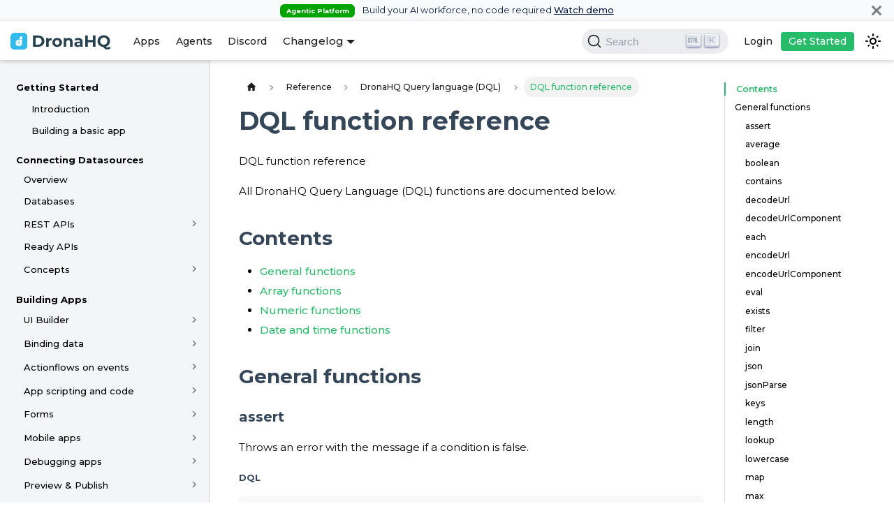

--- FILE ---
content_type: text/html; charset=utf-8
request_url: https://docs.dronahq.com/reference/dronahq-query-language/dql-function-reference/
body_size: 28690
content:
<!doctype html>
<html lang="en" dir="ltr" class="docs-wrapper docs-doc-page docs-version-current plugin-docs plugin-id-default docs-doc-id-reference/dronahq-query-language/dql-function-reference" data-has-hydrated="false">
<head>
<meta charset="UTF-8">
<meta name="generator" content="Docusaurus v2.4.3">
<title data-rh="true">DQL function reference    </title><meta data-rh="true" name="viewport" content="width=device-width,initial-scale=1"><meta data-rh="true" name="twitter:card" content="summary_large_image"><meta data-rh="true" property="og:image" content="https://docs.dronahq.com/img/dronahq-social-card.jpg"><meta data-rh="true" name="twitter:image" content="https://docs.dronahq.com/img/dronahq-social-card.jpg"><meta data-rh="true" property="og:url" content="https://docs.dronahq.com/reference/dronahq-query-language/dql-function-reference/"><meta data-rh="true" name="docusaurus_locale" content="en"><meta data-rh="true" name="docsearch:language" content="en"><meta data-rh="true" name="docusaurus_version" content="current"><meta data-rh="true" name="docusaurus_tag" content="docs-default-current"><meta data-rh="true" name="docsearch:version" content="current"><meta data-rh="true" name="docsearch:docusaurus_tag" content="docs-default-current"><meta data-rh="true" property="og:title" content="DQL function reference    "><meta data-rh="true" name="description" content="DQL function reference"><meta data-rh="true" property="og:description" content="DQL function reference"><link data-rh="true" rel="icon" href="/img/dronahq-logo-32x32.png"><link data-rh="true" rel="canonical" href="https://docs.dronahq.com/reference/dronahq-query-language/dql-function-reference/"><link data-rh="true" rel="alternate" href="https://docs.dronahq.com/reference/dronahq-query-language/dql-function-reference/" hreflang="en"><link data-rh="true" rel="alternate" href="https://docs.dronahq.com/reference/dronahq-query-language/dql-function-reference/" hreflang="x-default"><link data-rh="true" rel="preconnect" href="https://ENIA2O0FH4-dsn.algolia.net" crossorigin="anonymous"><link rel="preconnect" href="https://www.google-analytics.com">
<link rel="preconnect" href="https://www.googletagmanager.com">
<script async src="https://www.googletagmanager.com/gtag/js?id=G-JC2XWQQZN4"></script>
<script>function gtag(){dataLayer.push(arguments)}window.dataLayer=window.dataLayer||[],gtag("js",new Date),gtag("config","G-JC2XWQQZN4",{anonymize_ip:!0})</script>
<link rel="preconnect" href="https://www.googletagmanager.com">
<script>window.dataLayer=window.dataLayer||[]</script>
<script>!function(e,t,a,n,g){e[n]=e[n]||[],e[n].push({"gtm.start":(new Date).getTime(),event:"gtm.js"});var m=t.getElementsByTagName(a)[0],r=t.createElement(a);r.async=!0,r.src="https://www.googletagmanager.com/gtm.js?id=GTM-P7VC7KK",m.parentNode.insertBefore(r,m)}(window,document,"script","dataLayer")</script>


<link rel="search" type="application/opensearchdescription+xml" href="/opensearch.xml"><link rel="stylesheet" href="/assets/css/styles.123d7ce5.css">
<link rel="preload" href="/assets/js/runtime~main.003e5362.js" as="script">
<link rel="preload" href="/assets/js/main.dd6064b5.js" as="script">
</head>
<body class="navigation-with-keyboard">
<noscript><iframe src="https://www.googletagmanager.com/ns.html?id=GTM-P7VC7KK" height="0" width="0" style="display:none;visibility:hidden"></iframe></noscript>

<script>!function(){function t(t){document.documentElement.setAttribute("data-theme",t)}var e=function(){var t=null;try{t=new URLSearchParams(window.location.search).get("docusaurus-theme")}catch(t){}return t}()||function(){var t=null;try{t=localStorage.getItem("theme")}catch(t){}return t}();null!==e?t(e):window.matchMedia("(prefers-color-scheme: dark)").matches?t("dark"):window.matchMedia("(prefers-color-scheme: light)").matches?t("light"):t("dark")}(),document.documentElement.setAttribute("data-announcement-bar-initially-dismissed",function(){try{return"true"===localStorage.getItem("docusaurus.announcement.dismiss")}catch(t){}return!1}())</script><div id="__docusaurus">
<div role="region" aria-label="Skip to main content"><a class="skipToContent_fXgn" href="#__docusaurus_skipToContent_fallback">Skip to main content</a></div><div class="announcementBar_mb4j" style="background-color:#fafbfc;color:#091E42" role="banner"><div class="announcementBarPlaceholder_vyr4"></div><div class="content_knG7 announcementBarContent_xLdY"><span class="badge badge--success announcement-badge margin-right--sm">Agentic Platform</span> Build your AI workforce, no code required <a target="_blank" rel="noopener noreferrer" href="https://www.dronahq.com/agents-demo-video/?utm_source=doc-banner">Watch demo</a></div><button type="button" aria-label="Close" class="clean-btn close closeButton_CVFx announcementBarClose_gvF7"><svg viewBox="0 0 15 15" width="14" height="14"><g stroke="currentColor" stroke-width="3.1"><path d="M.75.75l13.5 13.5M14.25.75L.75 14.25"></path></g></svg></button></div><nav aria-label="Main" class="navbar navbar--fixed-top"><div class="navbar__inner"><div class="navbar__items"><button aria-label="Toggle navigation bar" aria-expanded="false" class="navbar__toggle clean-btn" type="button"><svg width="30" height="30" viewBox="0 0 30 30" aria-hidden="true"><path stroke="currentColor" stroke-linecap="round" stroke-miterlimit="10" stroke-width="2" d="M4 7h22M4 15h22M4 23h22"></path></svg></button><a href="https://dronahq.com" target="_blank" rel="noopener noreferrer" class="navbar__brand"><div class="navbar__logo"><img src="/img/dronahq-name-logo-light.svg" alt="DronaHQ" class="themedImage_ToTc themedImage--light_HNdA"><img src="/img/dronahq-name-logo-dark.svg" alt="DronaHQ" class="themedImage_ToTc themedImage--dark_i4oU"></div><b class="navbar__title text--truncate"></b></a><a class="navbar__item navbar__link" href="/getting-started/introduction/">Apps</a><a class="navbar__item navbar__link" href="/agents/getting-started/introduction/">Agents</a><a href="https://discord.gg/QfN8yq4mqM" target="_blank" rel="noopener noreferrer" class="navbar__item navbar__link">Discord</a><div class="navbar__item dropdown dropdown--hoverable"><a href="#" aria-haspopup="true" aria-expanded="false" role="button" class="navbar__link">Changelog</a><ul class="dropdown__menu"><li><a class="dropdown__link" href="/cloud-changelog/">Cloud-Hosted</a></li><li><a class="dropdown__link" href="/selfhosted-stable/">Self-Hosted (Stable)</a></li><li><a class="dropdown__link" href="/selfhosted-edge/">Self-Hosted (Edge)</a></li><li><a class="dropdown__link" href="/controls-actions/">Controls and Actions</a></li></ul></div></div><div class="navbar__items navbar__items--right"><div class="searchBox_ZlJk"><button type="button" class="DocSearch DocSearch-Button" aria-label="Search"><span class="DocSearch-Button-Container"><svg width="20" height="20" class="DocSearch-Search-Icon" viewBox="0 0 20 20" aria-hidden="true"><path d="M14.386 14.386l4.0877 4.0877-4.0877-4.0877c-2.9418 2.9419-7.7115 2.9419-10.6533 0-2.9419-2.9418-2.9419-7.7115 0-10.6533 2.9418-2.9419 7.7115-2.9419 10.6533 0 2.9419 2.9418 2.9419 7.7115 0 10.6533z" stroke="currentColor" fill="none" fill-rule="evenodd" stroke-linecap="round" stroke-linejoin="round"></path></svg><span class="DocSearch-Button-Placeholder">Search</span></span><span class="DocSearch-Button-Keys"></span></button></div><a href="https://studio.dronahq.com/login.aspx" target="_blank" rel="noopener noreferrer" class="navbar__item navbar__link nav-link_login">Login</a><a href="https://www.dronahq.com/signup/" target="_blank" rel="noopener noreferrer" class="navbar__item navbar__link nav-link_getting-started">Get Started</a><div class="toggle_vylO colorModeToggle_DEke"><button class="clean-btn toggleButton_gllP toggleButtonDisabled_aARS" type="button" disabled="" title="Switch between dark and light mode (currently dark mode)" aria-label="Switch between dark and light mode (currently dark mode)" aria-live="polite"><svg viewBox="0 0 24 24" width="24" height="24" class="lightToggleIcon_pyhR"><path fill="currentColor" d="M12,9c1.65,0,3,1.35,3,3s-1.35,3-3,3s-3-1.35-3-3S10.35,9,12,9 M12,7c-2.76,0-5,2.24-5,5s2.24,5,5,5s5-2.24,5-5 S14.76,7,12,7L12,7z M2,13l2,0c0.55,0,1-0.45,1-1s-0.45-1-1-1l-2,0c-0.55,0-1,0.45-1,1S1.45,13,2,13z M20,13l2,0c0.55,0,1-0.45,1-1 s-0.45-1-1-1l-2,0c-0.55,0-1,0.45-1,1S19.45,13,20,13z M11,2v2c0,0.55,0.45,1,1,1s1-0.45,1-1V2c0-0.55-0.45-1-1-1S11,1.45,11,2z M11,20v2c0,0.55,0.45,1,1,1s1-0.45,1-1v-2c0-0.55-0.45-1-1-1C11.45,19,11,19.45,11,20z M5.99,4.58c-0.39-0.39-1.03-0.39-1.41,0 c-0.39,0.39-0.39,1.03,0,1.41l1.06,1.06c0.39,0.39,1.03,0.39,1.41,0s0.39-1.03,0-1.41L5.99,4.58z M18.36,16.95 c-0.39-0.39-1.03-0.39-1.41,0c-0.39,0.39-0.39,1.03,0,1.41l1.06,1.06c0.39,0.39,1.03,0.39,1.41,0c0.39-0.39,0.39-1.03,0-1.41 L18.36,16.95z M19.42,5.99c0.39-0.39,0.39-1.03,0-1.41c-0.39-0.39-1.03-0.39-1.41,0l-1.06,1.06c-0.39,0.39-0.39,1.03,0,1.41 s1.03,0.39,1.41,0L19.42,5.99z M7.05,18.36c0.39-0.39,0.39-1.03,0-1.41c-0.39-0.39-1.03-0.39-1.41,0l-1.06,1.06 c-0.39,0.39-0.39,1.03,0,1.41s1.03,0.39,1.41,0L7.05,18.36z"></path></svg><svg viewBox="0 0 24 24" width="24" height="24" class="darkToggleIcon_wfgR"><path fill="currentColor" d="M9.37,5.51C9.19,6.15,9.1,6.82,9.1,7.5c0,4.08,3.32,7.4,7.4,7.4c0.68,0,1.35-0.09,1.99-0.27C17.45,17.19,14.93,19,12,19 c-3.86,0-7-3.14-7-7C5,9.07,6.81,6.55,9.37,5.51z M12,3c-4.97,0-9,4.03-9,9s4.03,9,9,9s9-4.03,9-9c0-0.46-0.04-0.92-0.1-1.36 c-0.98,1.37-2.58,2.26-4.4,2.26c-2.98,0-5.4-2.42-5.4-5.4c0-1.81,0.89-3.42,2.26-4.4C12.92,3.04,12.46,3,12,3L12,3z"></path></svg></button></div></div></div><div role="presentation" class="navbar-sidebar__backdrop"></div></nav><div id="__docusaurus_skipToContent_fallback" class="main-wrapper mainWrapper_z2l0 docsWrapper_BCFX"><button aria-label="Scroll back to top" class="clean-btn theme-back-to-top-button backToTopButton_sjWU" type="button"></button><div class="docPage__5DB"><aside class="theme-doc-sidebar-container docSidebarContainer_b6E3"><div class="sidebarViewport_Xe31"><div class="sidebar_njMd"><nav aria-label="Docs sidebar" class="menu thin-scrollbar menu_SIkG menuWithAnnouncementBar_GW3s"><ul class="theme-doc-sidebar-menu menu__list"><li class="theme-doc-sidebar-item-category theme-doc-sidebar-item-category-level-1 menu__list-item sidebar_category_heading" headerlink="/getting-started/introduction" headertext="Getting Started"><div class="menu__list-item-collapsible"><a class="menu__link sidebar_item_wrapper_XMah" href="/category/getting-started/">Getting Started</a></div><ul style="display:block;overflow:visible;height:auto" class="menu__list"><li class="theme-doc-sidebar-item-link theme-doc-sidebar-item-link-level-2 menu__list-item sidebar_link_wrapper_FayS" headerlink="/getting-started/introduction" headertext="Introduction"><a class="menu__link" tabindex="0" href="/getting-started/introduction/">Introduction</a></li><li class="theme-doc-sidebar-item-link theme-doc-sidebar-item-link-level-2 menu__list-item sidebar_link_wrapper_FayS" headerlink="/getting-started/start-building" headertext="Building a basic app"><a class="menu__link" tabindex="0" href="/getting-started/start-building/">Building a basic app</a></li></ul></li><li class="theme-doc-sidebar-item-link theme-doc-sidebar-item-link-level-1 menu__list-item sidebar_heading sidebar_link_wrapper_FayS" headerlink="/_heading_connecting_datasources" headertext="Connecting Datasources">Connecting Datasources</li><li class="theme-doc-sidebar-item-link theme-doc-sidebar-item-link-level-1 menu__list-item sidebar_link_wrapper_FayS" headerlink="/datasource-overview" headertext="Overview"><a class="menu__link" href="/datasource-overview/">Overview</a></li><li class="theme-doc-sidebar-item-link theme-doc-sidebar-item-link-level-1 menu__list-item sidebar_link_wrapper_FayS" headerlink="/databases" headertext="Databases"><a class="menu__link" href="/databases/">Databases</a></li><li class="theme-doc-sidebar-item-category theme-doc-sidebar-item-category-level-1 menu__list-item menu__list-item--collapsed" headerlink="/rest-apis/configuring-apis" headertext="REST APIs"><div class="menu__list-item-collapsible"><a class="menu__link menu__link--sublist sidebar_item_wrapper_XMah" aria-expanded="false" href="/category/rest-apis/">REST APIs</a><button aria-label="Toggle the collapsible sidebar category &#x27;REST APIs&#x27;" type="button" class="clean-btn menu__caret"></button></div></li><li class="theme-doc-sidebar-item-link theme-doc-sidebar-item-link-level-1 menu__list-item sidebar_link_wrapper_FayS" headerlink="/ready-apis" headertext="Ready APIs"><a class="menu__link" href="/ready-apis/">Ready APIs</a></li><li class="theme-doc-sidebar-item-category theme-doc-sidebar-item-category-level-1 menu__list-item menu__list-item--collapsed" headerlink="/datasource-concepts/access-using-iam-roles" headertext="Concepts"><div class="menu__list-item-collapsible"><a class="menu__link menu__link--sublist sidebar_item_wrapper_XMah" aria-expanded="false" href="/category/concepts/">Concepts</a><button aria-label="Toggle the collapsible sidebar category &#x27;Concepts&#x27;" type="button" class="clean-btn menu__caret"></button></div></li><li class="theme-doc-sidebar-item-link theme-doc-sidebar-item-link-level-1 menu__list-item sidebar_heading sidebar_link_wrapper_FayS" headerlink="/_heading_apps_building_apps" headertext="Building Apps">Building Apps</li><li class="theme-doc-sidebar-item-category theme-doc-sidebar-item-category-level-1 menu__list-item menu__list-item--collapsed" headerlink="/ui-builder/live-interaction" headertext="UI Builder"><div class="menu__list-item-collapsible"><a class="menu__link menu__link--sublist sidebar_item_wrapper_XMah" aria-expanded="false" href="/category/ui-builder/">UI Builder</a><button aria-label="Toggle the collapsible sidebar category &#x27;UI Builder&#x27;" type="button" class="clean-btn menu__caret"></button></div></li><li class="theme-doc-sidebar-item-category theme-doc-sidebar-item-category-level-1 menu__list-item menu__list-item--collapsed" headerlink="/binding-data/data-binding-framework" headertext="Binding data"><div class="menu__list-item-collapsible"><a class="menu__link menu__link--sublist sidebar_item_wrapper_XMah" aria-expanded="false" href="/category/binding-data/">Binding data</a><button aria-label="Toggle the collapsible sidebar category &#x27;Binding data&#x27;" type="button" class="clean-btn menu__caret"></button></div></li><li class="theme-doc-sidebar-item-category theme-doc-sidebar-item-category-level-1 menu__list-item menu__list-item--collapsed" headerlink="/actionflows-on-events/visual-actionflow-builder" headertext="Actionflows on events"><div class="menu__list-item-collapsible"><a class="menu__link menu__link--sublist sidebar_item_wrapper_XMah" aria-expanded="false" href="/category/actionflows-on-events/">Actionflows on events</a><button aria-label="Toggle the collapsible sidebar category &#x27;Actionflows on events&#x27;" type="button" class="clean-btn menu__caret"></button></div></li><li class="theme-doc-sidebar-item-category theme-doc-sidebar-item-category-level-1 menu__list-item menu__list-item--collapsed" headerlink="/app-scripting-and-code/dataquery-trigger-method" headertext="App scripting and code"><div class="menu__list-item-collapsible"><a class="menu__link menu__link--sublist sidebar_item_wrapper_XMah" aria-expanded="false" href="/category/app-scripting-and-code/">App scripting and code</a><button aria-label="Toggle the collapsible sidebar category &#x27;App scripting and code&#x27;" type="button" class="clean-btn menu__caret"></button></div></li><li class="theme-doc-sidebar-item-category theme-doc-sidebar-item-category-level-1 menu__list-item menu__list-item--collapsed" headerlink="/forms/overview" headertext="Forms"><div class="menu__list-item-collapsible"><a class="menu__link menu__link--sublist sidebar_item_wrapper_XMah" aria-expanded="false" href="/category/forms/">Forms</a><button aria-label="Toggle the collapsible sidebar category &#x27;Forms&#x27;" type="button" class="clean-btn menu__caret"></button></div></li><li class="theme-doc-sidebar-item-category theme-doc-sidebar-item-category-level-1 menu__list-item menu__list-item--collapsed" headerlink="/mobile-apps/responsive-ui" headertext="Mobile apps"><div class="menu__list-item-collapsible"><a class="menu__link menu__link--sublist sidebar_item_wrapper_XMah" aria-expanded="false" href="/category/mobile-apps/">Mobile apps</a><button aria-label="Toggle the collapsible sidebar category &#x27;Mobile apps&#x27;" type="button" class="clean-btn menu__caret"></button></div></li><li class="theme-doc-sidebar-item-category theme-doc-sidebar-item-category-level-1 menu__list-item menu__list-item--collapsed" headerlink="/debugging-apps/connector-logs" headertext="Debugging apps"><div class="menu__list-item-collapsible"><a class="menu__link menu__link--sublist sidebar_item_wrapper_XMah" aria-expanded="false" href="/category/debugging-apps/">Debugging apps</a><button aria-label="Toggle the collapsible sidebar category &#x27;Debugging apps&#x27;" type="button" class="clean-btn menu__caret"></button></div></li><li class="theme-doc-sidebar-item-category theme-doc-sidebar-item-category-level-1 menu__list-item menu__list-item--collapsed" headerlink="/preview-and-publish/preview-apps" headertext="Preview &amp; Publish"><div class="menu__list-item-collapsible"><a class="menu__link menu__link--sublist sidebar_item_wrapper_XMah" aria-expanded="false" href="/category/preview--publish/">Preview &amp; Publish</a><button aria-label="Toggle the collapsible sidebar category &#x27;Preview &amp; Publish&#x27;" type="button" class="clean-btn menu__caret"></button></div></li><li class="theme-doc-sidebar-item-category theme-doc-sidebar-item-category-level-1 menu__list-item menu__list-item--collapsed" headerlink="/accessing-apps/organizational-access" headertext="Accessing apps"><div class="menu__list-item-collapsible"><a class="menu__link menu__link--sublist sidebar_item_wrapper_XMah" aria-expanded="false" href="/category/accessing-apps/">Accessing apps</a><button aria-label="Toggle the collapsible sidebar category &#x27;Accessing apps&#x27;" type="button" class="clean-btn menu__caret"></button></div></li><li class="theme-doc-sidebar-item-category theme-doc-sidebar-item-category-level-1 menu__list-item menu__list-item--collapsed" headerlink="/building-app-designing/figma-design-sytem" headertext="Designing Apps"><div class="menu__list-item-collapsible"><a class="menu__link menu__link--sublist sidebar_item_wrapper_XMah" aria-expanded="false" href="/category/designing-apps/">Designing Apps</a><button aria-label="Toggle the collapsible sidebar category &#x27;Designing Apps&#x27;" type="button" class="clean-btn menu__caret"></button></div></li><li class="theme-doc-sidebar-item-category theme-doc-sidebar-item-category-level-1 menu__list-item menu__list-item--collapsed" headerlink="/building-apps-concepts/app-export" headertext="Concepts"><div class="menu__list-item-collapsible"><a class="menu__link menu__link--sublist sidebar_item_wrapper_XMah" aria-expanded="false" href="/category/concepts-1/">Concepts</a><button aria-label="Toggle the collapsible sidebar category &#x27;Concepts&#x27;" type="button" class="clean-btn menu__caret"></button></div></li><li class="theme-doc-sidebar-item-category theme-doc-sidebar-item-category-level-1 menu__list-item menu__list-item--collapsed" headerlink="/code-editor-extension/overview" headertext="Code Editor Extension"><div class="menu__list-item-collapsible"><a class="menu__link menu__link--sublist sidebar_item_wrapper_XMah" aria-expanded="false" href="/category/code-editor-extension/">Code Editor Extension</a><button aria-label="Toggle the collapsible sidebar category &#x27;Code Editor Extension&#x27;" type="button" class="clean-btn menu__caret"></button></div></li><li class="theme-doc-sidebar-item-category theme-doc-sidebar-item-category-level-1 menu__list-item menu__list-item--collapsed" headerlink="/building-apps-guides/connector-lib-cursor-pagination" headertext="Guides"><div class="menu__list-item-collapsible"><a class="menu__link menu__link--sublist sidebar_item_wrapper_XMah" aria-expanded="false" href="/category/guides/">Guides</a><button aria-label="Toggle the collapsible sidebar category &#x27;Guides&#x27;" type="button" class="clean-btn menu__caret"></button></div></li><li class="theme-doc-sidebar-item-category theme-doc-sidebar-item-category-level-1 menu__list-item sidebar_category_heading" headerlink="/mcp server/concept" headertext="Add-on: MCP server"><div class="menu__list-item-collapsible"><a class="menu__link sidebar_item_wrapper_XMah" href="/category/add-on-mcp-server/">Add-on: MCP server</a></div><ul style="display:block;overflow:visible;height:auto" class="menu__list"><li class="theme-doc-sidebar-item-link theme-doc-sidebar-item-link-level-2 menu__list-item sidebar_link_wrapper_FayS" headerlink="/mcp server/concept" headertext="Concept"><a class="menu__link" tabindex="0" href="/mcp server/concept/">Concept</a></li><li class="theme-doc-sidebar-item-link theme-doc-sidebar-item-link-level-2 menu__list-item sidebar_link_wrapper_FayS" headerlink="/mcp server/configuring-mcp-server" headertext="Configuring MCP Server"><a class="menu__link" tabindex="0" href="/mcp server/configuring-mcp-server/">Configuring MCP Server</a></li><li class="theme-doc-sidebar-item-link theme-doc-sidebar-item-link-level-2 menu__list-item sidebar_link_wrapper_FayS" headerlink="/mcp server/exposing-mcp-to-ai-agents" headertext="Exposing MCP to AI Agents"><a class="menu__link" tabindex="0" href="/mcp server/exposing-mcp-to-ai-agents/">Exposing MCP to AI Agents</a></li></ul></li><li class="theme-doc-sidebar-item-category theme-doc-sidebar-item-category-level-1 menu__list-item sidebar_category_heading" headerlink="/reference/controls/address" headertext="Reference"><div class="menu__list-item-collapsible"><a class="menu__link menu__link--active sidebar_item_wrapper_XMah" href="/category/reference/">Reference</a></div><ul style="display:block;overflow:visible;height:auto" class="menu__list"><li class="theme-doc-sidebar-item-category theme-doc-sidebar-item-category-level-2 menu__list-item menu__list-item--collapsed" headerlink="/reference/controls/address" headertext="Controls"><div class="menu__list-item-collapsible"><a class="menu__link menu__link--sublist sidebar_item_wrapper_XMah" aria-expanded="false" tabindex="0" href="/category/controls/">Controls</a><button aria-label="Toggle the collapsible sidebar category &#x27;Controls&#x27;" type="button" class="clean-btn menu__caret"></button></div></li><li class="theme-doc-sidebar-item-category theme-doc-sidebar-item-category-level-2 menu__list-item menu__list-item--collapsed" headerlink="/reference/scim-2-rest-api/" headertext="SCIM 2.0 REST API"><div class="menu__list-item-collapsible"><a class="menu__link menu__link--sublist sidebar_item_wrapper_XMah" aria-expanded="false" tabindex="0" href="/category/scim-20-rest-api/">SCIM 2.0 REST API</a><button aria-label="Toggle the collapsible sidebar category &#x27;SCIM 2.0 REST API&#x27;" type="button" class="clean-btn menu__caret"></button></div></li><li class="theme-doc-sidebar-item-category theme-doc-sidebar-item-category-level-2 menu__list-item menu__list-item--collapsed" headerlink="/reference/connectors/airtable" headertext="Connectors"><div class="menu__list-item-collapsible"><a class="menu__link menu__link--sublist sidebar_item_wrapper_XMah" aria-expanded="false" tabindex="0" href="/category/connectors/">Connectors</a><button aria-label="Toggle the collapsible sidebar category &#x27;Connectors&#x27;" type="button" class="clean-btn menu__caret"></button></div></li><li class="theme-doc-sidebar-item-category theme-doc-sidebar-item-category-level-2 menu__list-item menu__list-item--collapsed" headerlink="/reference/actionflow-blocks/add-to-calendar" headertext="Actionflow blocks"><div class="menu__list-item-collapsible"><a class="menu__link menu__link--sublist sidebar_item_wrapper_XMah" aria-expanded="false" tabindex="0" href="/category/actionflow-blocks/">Actionflow blocks</a><button aria-label="Toggle the collapsible sidebar category &#x27;Actionflow blocks&#x27;" type="button" class="clean-btn menu__caret"></button></div></li><li class="theme-doc-sidebar-item-category theme-doc-sidebar-item-category-level-2 menu__list-item menu__list-item--collapsed" headerlink="/reference/events/overview" headertext="Events"><div class="menu__list-item-collapsible"><a class="menu__link menu__link--sublist sidebar_item_wrapper_XMah" aria-expanded="false" tabindex="0" href="/category/events/">Events</a><button aria-label="Toggle the collapsible sidebar category &#x27;Events&#x27;" type="button" class="clean-btn menu__caret"></button></div></li><li class="theme-doc-sidebar-item-category theme-doc-sidebar-item-category-level-2 menu__list-item menu__list-item--collapsed" headerlink="/reference/automation-blocks/branch" headertext="Automation blocks"><div class="menu__list-item-collapsible"><a class="menu__link menu__link--sublist sidebar_item_wrapper_XMah" aria-expanded="false" tabindex="0" href="/category/automation-blocks/">Automation blocks</a><button aria-label="Toggle the collapsible sidebar category &#x27;Automation blocks&#x27;" type="button" class="clean-btn menu__caret"></button></div></li><li class="theme-doc-sidebar-item-category theme-doc-sidebar-item-category-level-2 menu__list-item" headerlink="/reference/dronahq-query-language/getting-basic-values" headertext="DronaHQ Query language (DQL)"><div class="menu__list-item-collapsible"><a class="menu__link menu__link--sublist menu__link--active sidebar_item_wrapper_XMah" aria-expanded="true" tabindex="0" href="/category/dronahq-query-language-dql/">DronaHQ Query language (DQL)</a><button aria-label="Toggle the collapsible sidebar category &#x27;DronaHQ Query language (DQL)&#x27;" type="button" class="clean-btn menu__caret"></button></div><ul style="display:block;overflow:visible;height:auto" class="menu__list"><li class="theme-doc-sidebar-item-link theme-doc-sidebar-item-link-level-3 menu__list-item sidebar_link_wrapper_FayS" headerlink="/reference/dronahq-query-language/getting-basic-values" headertext="Getting basic values"><a class="menu__link" tabindex="0" href="/reference/dronahq-query-language/getting-basic-values/">Getting basic values</a></li><li class="theme-doc-sidebar-item-link theme-doc-sidebar-item-link-level-3 menu__list-item sidebar_link_wrapper_FayS" headerlink="/reference/dronahq-query-language/selecting-conditional-data" headertext="Selecting conditional data"><a class="menu__link" tabindex="0" href="/reference/dronahq-query-language/selecting-conditional-data/">Selecting conditional data</a></li><li class="theme-doc-sidebar-item-link theme-doc-sidebar-item-link-level-3 menu__list-item sidebar_link_wrapper_FayS" headerlink="/reference/dronahq-query-language/returning-structured-data" headertext="Returning structured data"><a class="menu__link" tabindex="0" href="/reference/dronahq-query-language/returning-structured-data/">Returning structured data</a></li><li class="theme-doc-sidebar-item-link theme-doc-sidebar-item-link-level-3 menu__list-item sidebar_link_wrapper_FayS" headerlink="/reference/dronahq-query-language/manipulating-data" headertext="Manipulating data"><a class="menu__link" tabindex="0" href="/reference/dronahq-query-language/manipulating-data/">Manipulating data</a></li><li class="theme-doc-sidebar-item-link theme-doc-sidebar-item-link-level-3 menu__list-item sidebar_link_wrapper_FayS" headerlink="/reference/dronahq-query-language/dql-function-reference" headertext="DQL function reference"><a class="menu__link menu__link--active" aria-current="page" tabindex="0" href="/reference/dronahq-query-language/dql-function-reference/">DQL function reference</a></li></ul></li><li class="theme-doc-sidebar-item-category theme-doc-sidebar-item-category-level-2 menu__list-item menu__list-item--collapsed" headerlink="/reference/keywords-js-utilities/keywords" headertext="Keywords and JS Utilities"><div class="menu__list-item-collapsible"><a class="menu__link menu__link--sublist sidebar_item_wrapper_XMah" aria-expanded="false" tabindex="0" href="/category/keywords-and-js-utilities/">Keywords and JS Utilities</a><button aria-label="Toggle the collapsible sidebar category &#x27;Keywords and JS Utilities&#x27;" type="button" class="clean-btn menu__caret"></button></div></li><li class="theme-doc-sidebar-item-link theme-doc-sidebar-item-link-level-2 menu__list-item sidebar_link_wrapper_FayS" headerlink="/reference/vulnerability-reporting" headertext="Vulnerability Reporting"><a class="menu__link" tabindex="0" href="/reference/vulnerability-reporting/">Vulnerability Reporting</a></li></ul></li><li class="theme-doc-sidebar-item-link theme-doc-sidebar-item-link-level-1 menu__list-item sidebar_heading sidebar_link_wrapper_FayS" headerlink="/_heading_advanced_concepts" headertext="Advanced Concepts">Advanced Concepts</li><li class="theme-doc-sidebar-item-link theme-doc-sidebar-item-link-level-1 menu__list-item sidebar_link_wrapper_FayS" headerlink="/connecting-via-ssh-keys" headertext="Connecting via SSH Keys"><a class="menu__link" href="/connecting-via-ssh-keys/">Connecting via SSH Keys</a></li><li class="theme-doc-sidebar-item-link theme-doc-sidebar-item-link-level-1 menu__list-item sidebar_link_wrapper_FayS" headerlink="/control-designer" headertext="Control Designer"><a class="menu__link" href="/control-designer/">Control Designer</a></li><li class="theme-doc-sidebar-item-category theme-doc-sidebar-item-category-level-1 menu__list-item menu__list-item--collapsed" headerlink="/control-editor-ide/basics" headertext="Custom Control IDE"><div class="menu__list-item-collapsible"><a class="menu__link menu__link--sublist sidebar_item_wrapper_XMah" aria-expanded="false" href="/category/custom-control-ide/">Custom Control IDE</a><button aria-label="Toggle the collapsible sidebar category &#x27;Custom Control IDE&#x27;" type="button" class="clean-btn menu__caret"></button></div></li><li class="theme-doc-sidebar-item-link theme-doc-sidebar-item-link-level-1 menu__list-item sidebar_link_wrapper_FayS" headerlink="/custom-fx-ide" headertext="Custom Fx Functions and Action IDE"><a class="menu__link" href="/custom-fx-ide/">Custom Fx Functions and Action IDE</a></li><li class="theme-doc-sidebar-item-link theme-doc-sidebar-item-link-level-1 menu__list-item sidebar_link_wrapper_FayS" headerlink="/dronahq-security" headertext="DronaHQ Security"><a class="menu__link" href="/dronahq-security/">DronaHQ Security</a></li><li class="theme-doc-sidebar-item-link theme-doc-sidebar-item-link-level-1 menu__list-item sidebar_link_wrapper_FayS" headerlink="/git-sync-global" headertext="Git Sync Global"><a class="menu__link" href="/git-sync-global/">Git Sync Global</a></li><li class="theme-doc-sidebar-item-link theme-doc-sidebar-item-link-level-1 menu__list-item sidebar_link_wrapper_FayS" headerlink="/git-sync" headertext="Git Sync (Deprecated)"><a class="menu__link" href="/git-sync/">Git Sync (Deprecated)</a></li><li class="theme-doc-sidebar-item-link theme-doc-sidebar-item-link-level-1 menu__list-item sidebar_link_wrapper_FayS" headerlink="/global-js-objects" headertext="Global JS Objects"><a class="menu__link" href="/global-js-objects/">Global JS Objects</a></li><li class="theme-doc-sidebar-item-link theme-doc-sidebar-item-link-level-1 menu__list-item sidebar_link_wrapper_FayS" headerlink="/multistep-authentication" headertext="Multistep Authentication"><a class="menu__link" href="/multistep-authentication/">Multistep Authentication</a></li><li class="theme-doc-sidebar-item-link theme-doc-sidebar-item-link-level-1 menu__list-item sidebar_link_wrapper_FayS" headerlink="/navigating-governance" headertext="Navigating Governance in DronaHQ"><a class="menu__link" href="/navigating-governance/">Navigating Governance in DronaHQ</a></li><li class="theme-doc-sidebar-item-link theme-doc-sidebar-item-link-level-1 menu__list-item sidebar_link_wrapper_FayS" headerlink="/protected-apps" headertext="Protected Apps with Git"><a class="menu__link" href="/protected-apps/">Protected Apps with Git</a></li><li class="theme-doc-sidebar-item-link theme-doc-sidebar-item-link-level-1 menu__list-item sidebar_link_wrapper_FayS" headerlink="/screen-routing" headertext="Screen Routing"><a class="menu__link" href="/screen-routing/">Screen Routing</a></li><li class="theme-doc-sidebar-item-link theme-doc-sidebar-item-link-level-1 menu__list-item sidebar_link_wrapper_FayS" headerlink="/secure-embed" headertext="Secure Embed"><a class="menu__link" href="/secure-embed/">Secure Embed</a></li><li class="theme-doc-sidebar-item-category theme-doc-sidebar-item-category-level-1 menu__list-item menu__list-item--collapsed" headerlink="/audit-logger/overview" headertext="Audit Logger"><div class="menu__list-item-collapsible"><a class="menu__link menu__link--sublist sidebar_item_wrapper_XMah" aria-expanded="false" href="/category/audit-logger/">Audit Logger</a><button aria-label="Toggle the collapsible sidebar category &#x27;Audit Logger&#x27;" type="button" class="clean-btn menu__caret"></button></div></li><li class="theme-doc-sidebar-item-link theme-doc-sidebar-item-link-level-1 menu__list-item sidebar_heading sidebar_link_wrapper_FayS" headerlink="/_heading_app_management" headertext="App management">App management</li><li class="theme-doc-sidebar-item-link theme-doc-sidebar-item-link-level-1 menu__list-item sidebar_link_wrapper_FayS" headerlink="/user-group-based-app-catalogs" headertext="User/Group based App Catalogs"><a class="menu__link" href="/user-group-based-app-catalogs/">User/Group based App Catalogs</a></li><li class="theme-doc-sidebar-item-link theme-doc-sidebar-item-link-level-1 menu__list-item sidebar_link_wrapper_FayS" headerlink="/versioning-and-rollback" headertext="Versioning and rollback"><a class="menu__link" href="/versioning-and-rollback/">Versioning and rollback</a></li><li class="theme-doc-sidebar-item-link theme-doc-sidebar-item-link-level-1 menu__list-item sidebar_link_wrapper_FayS" headerlink="/releasing-in-beta" headertext="Releasing in Beta"><a class="menu__link" href="/releasing-in-beta/">Releasing in Beta</a></li><li class="theme-doc-sidebar-item-link theme-doc-sidebar-item-link-level-1 menu__list-item sidebar_link_wrapper_FayS" headerlink="/best-practices-for-high-performance-apps" headertext="Best practices for high performance apps"><a class="menu__link" href="/best-practices-for-high-performance-apps/">Best practices for high performance apps</a></li><li class="theme-doc-sidebar-item-link theme-doc-sidebar-item-link-level-1 menu__list-item sidebar_heading sidebar_link_wrapper_FayS" headerlink="/_heading_org_user_management" headertext="Org and User management">Org and User management</li><li class="theme-doc-sidebar-item-category theme-doc-sidebar-item-category-level-1 menu__list-item menu__list-item--collapsed" headerlink="/user-management/adding-users-to-your-account" headertext="User Management"><div class="menu__list-item-collapsible"><a class="menu__link menu__link--sublist sidebar_item_wrapper_XMah" aria-expanded="false" href="/category/user-management/">User Management</a><button aria-label="Toggle the collapsible sidebar category &#x27;User Management&#x27;" type="button" class="clean-btn menu__caret"></button></div></li><li class="theme-doc-sidebar-item-category theme-doc-sidebar-item-category-level-1 menu__list-item menu__list-item--collapsed" headerlink="/org-management/set-up-branding" headertext="Organization management"><div class="menu__list-item-collapsible"><a class="menu__link menu__link--sublist sidebar_item_wrapper_XMah" aria-expanded="false" href="/category/organization-management/">Organization management</a><button aria-label="Toggle the collapsible sidebar category &#x27;Organization management&#x27;" type="button" class="clean-btn menu__caret"></button></div></li><li class="theme-doc-sidebar-item-category theme-doc-sidebar-item-category-level-1 menu__list-item menu__list-item--collapsed" headerlink="/sso/configuring-sso-with-saml" headertext="SSO"><div class="menu__list-item-collapsible"><a class="menu__link menu__link--sublist sidebar_item_wrapper_XMah" aria-expanded="false" href="/category/sso/">SSO</a><button aria-label="Toggle the collapsible sidebar category &#x27;SSO&#x27;" type="button" class="clean-btn menu__caret"></button></div></li><li class="theme-doc-sidebar-item-category theme-doc-sidebar-item-category-level-1 menu__list-item menu__list-item--collapsed" headerlink="/sso-guides/configure-adfs-saml" headertext="SSO guides"><div class="menu__list-item-collapsible"><a class="menu__link menu__link--sublist sidebar_item_wrapper_XMah" aria-expanded="false" href="/category/sso-guides/">SSO guides</a><button aria-label="Toggle the collapsible sidebar category &#x27;SSO guides&#x27;" type="button" class="clean-btn menu__caret"></button></div></li><li class="theme-doc-sidebar-item-category theme-doc-sidebar-item-category-level-1 menu__list-item menu__list-item--collapsed" headerlink="/org-user-management-concepts/configure-multiple-sso-in-an-account" headertext="Concepts"><div class="menu__list-item-collapsible"><a class="menu__link menu__link--sublist sidebar_item_wrapper_XMah" aria-expanded="false" href="/category/concepts-2/">Concepts</a><button aria-label="Toggle the collapsible sidebar category &#x27;Concepts&#x27;" type="button" class="clean-btn menu__caret"></button></div></li><li class="theme-doc-sidebar-item-category theme-doc-sidebar-item-category-level-1 menu__list-item sidebar_category_heading" headerlink="/self-hosted-deployment/" headertext="Self Hosted Deployment"><div class="menu__list-item-collapsible"><a class="menu__link sidebar_item_wrapper_XMah" href="/category/self-hosted-deployment/">Self Hosted Deployment</a></div><ul style="display:block;overflow:visible;height:auto" class="menu__list"><li class="theme-doc-sidebar-item-link theme-doc-sidebar-item-link-level-2 menu__list-item sidebar_link_wrapper_FayS" headerlink="/self-hosted-deployment/" headertext="Overview"><a class="menu__link" tabindex="0" href="/self-hosted-deployment/">Overview</a></li><li class="theme-doc-sidebar-item-link theme-doc-sidebar-item-link-level-2 menu__list-item sidebar_link_wrapper_FayS" headerlink="/self-hosted-deployment/requirements" headertext="Minimum Requirements"><a class="menu__link" tabindex="0" href="/self-hosted-deployment/requirements/">Minimum Requirements</a></li><li class="theme-doc-sidebar-item-category theme-doc-sidebar-item-category-level-2 menu__list-item menu__list-item--collapsed" headerlink="/self-hosted-deployment/deployment-options/local-machine" headertext="Deployment options"><div class="menu__list-item-collapsible"><a class="menu__link menu__link--sublist sidebar_item_wrapper_XMah" aria-expanded="false" tabindex="0" href="/category/deployment-options/">Deployment options</a><button aria-label="Toggle the collapsible sidebar category &#x27;Deployment options&#x27;" type="button" class="clean-btn menu__caret"></button></div></li><li class="theme-doc-sidebar-item-link theme-doc-sidebar-item-link-level-2 menu__list-item sidebar_link_wrapper_FayS" headerlink="/self-hosted-deployment/configure-ssl-and-ca-certificates" headertext="Configure SSL and CA Certificates"><a class="menu__link" tabindex="0" href="/self-hosted-deployment/configure-ssl-and-ca-certificates/">Configure SSL and CA Certificates</a></li><li class="theme-doc-sidebar-item-link theme-doc-sidebar-item-link-level-2 menu__list-item sidebar_link_wrapper_FayS" headerlink="/self-hosted-deployment/horizantal-scaling" headertext="Horizontal Scaling Guide"><a class="menu__link" tabindex="0" href="/self-hosted-deployment/horizantal-scaling/">Horizontal Scaling Guide</a></li><li class="theme-doc-sidebar-item-link theme-doc-sidebar-item-link-level-2 menu__list-item sidebar_link_wrapper_FayS" headerlink="/self-hosted-deployment/update-dronahq-to-latest" headertext="Updating DronaHQ Version"><a class="menu__link" tabindex="0" href="/self-hosted-deployment/update-dronahq-to-latest/">Updating DronaHQ Version</a></li><li class="theme-doc-sidebar-item-link theme-doc-sidebar-item-link-level-2 menu__list-item sidebar_link_wrapper_FayS" headerlink="/self-hosted-deployment/configure-documentdb-storage" headertext="Configure DocumentDB"><a class="menu__link" tabindex="0" href="/self-hosted-deployment/configure-documentdb-storage/">Configure DocumentDB</a></li><li class="theme-doc-sidebar-item-link theme-doc-sidebar-item-link-level-2 menu__list-item sidebar_link_wrapper_FayS" headerlink="/self-hosted-deployment/configure-external-databases" headertext="Configure External Databases"><a class="menu__link" tabindex="0" href="/self-hosted-deployment/configure-external-databases/">Configure External Databases</a></li><li class="theme-doc-sidebar-item-link theme-doc-sidebar-item-link-level-2 menu__list-item sidebar_link_wrapper_FayS" headerlink="/self-hosted-deployment/environment-variables" headertext="Environment Variables"><a class="menu__link" tabindex="0" href="/self-hosted-deployment/environment-variables/">Environment Variables</a></li><li class="theme-doc-sidebar-item-link theme-doc-sidebar-item-link-level-2 menu__list-item sidebar_link_wrapper_FayS" headerlink="/self-hosted-deployment/using-environment-variable-as-secret" headertext="Using Environment Variables as Secrets"><a class="menu__link" tabindex="0" href="/self-hosted-deployment/using-environment-variable-as-secret/">Using Environment Variables as Secrets</a></li><li class="theme-doc-sidebar-item-link theme-doc-sidebar-item-link-level-2 menu__list-item sidebar_link_wrapper_FayS" headerlink="/self-hosted-deployment/deploy-kubernetes-on-macos" headertext="Deploy Kubernetes Cluster on MacOS (M1/M2) with ubuntu virtual machines"><a class="menu__link" tabindex="0" href="/self-hosted-deployment/deploy-kubernetes-on-macos/">Deploy Kubernetes Cluster on MacOS (M1/M2) with ubuntu virtual machines</a></li><li class="theme-doc-sidebar-item-category theme-doc-sidebar-item-category-level-2 menu__list-item menu__list-item--collapsed" headerlink="/self-hosted-deployment/concepts/migrate-from-cloud-to-self-hosted" headertext="Concepts"><div class="menu__list-item-collapsible"><a class="menu__link menu__link--sublist sidebar_item_wrapper_XMah" aria-expanded="false" tabindex="0" href="/category/concepts-3/">Concepts</a><button aria-label="Toggle the collapsible sidebar category &#x27;Concepts&#x27;" type="button" class="clean-btn menu__caret"></button></div></li></ul></li><li class="theme-doc-sidebar-item-category theme-doc-sidebar-item-category-level-1 menu__list-item sidebar_category_heading" headerlink="/dashboard-dronahq/" headertext="DronaHQ - Dashboard"><div class="menu__list-item-collapsible"><a class="menu__link sidebar_item_wrapper_XMah" href="/category/dronahq---dashboard/">DronaHQ - Dashboard</a></div><ul style="display:block;overflow:visible;height:auto" class="menu__list"><li class="theme-doc-sidebar-item-link theme-doc-sidebar-item-link-level-2 menu__list-item sidebar_link_wrapper_FayS" headerlink="/dashboard-dronahq/" headertext="Overview"><a class="menu__link" tabindex="0" href="/dashboard-dronahq/">Overview</a></li><li class="theme-doc-sidebar-item-link theme-doc-sidebar-item-link-level-2 menu__list-item sidebar_link_wrapper_FayS" headerlink="/dashboard-dronahq/building-dashboard" headertext="Creating Your First Dashboard on DronaHQ"><a class="menu__link" tabindex="0" href="/dashboard-dronahq/building-dashboard/">Creating Your First Dashboard on DronaHQ</a></li><li class="theme-doc-sidebar-item-category theme-doc-sidebar-item-category-level-2 menu__list-item menu__list-item--collapsed" headerlink="/dashboard-dronahq/working-with-data/exploring-datas" headertext="Working with Data"><div class="menu__list-item-collapsible"><a class="menu__link menu__link--sublist sidebar_item_wrapper_XMah" aria-expanded="false" tabindex="0" href="/category/working-with-data/">Working with Data</a><button aria-label="Toggle the collapsible sidebar category &#x27;Working with Data&#x27;" type="button" class="clean-btn menu__caret"></button></div></li></ul></li><li class="theme-doc-sidebar-item-category theme-doc-sidebar-item-category-level-1 menu__list-item sidebar_category_heading" headerlink="/building-with-ai/" headertext="Add on - Veda AI"><div class="menu__list-item-collapsible"><a class="menu__link sidebar_item_wrapper_XMah" href="/category/add-on---veda-ai/">Add on - Veda AI</a></div><ul style="display:block;overflow:visible;height:auto" class="menu__list"><li class="theme-doc-sidebar-item-link theme-doc-sidebar-item-link-level-2 menu__list-item sidebar_link_wrapper_FayS" headerlink="/building-with-ai/" headertext="Overview"><a class="menu__link" tabindex="0" href="/building-with-ai/">Overview</a></li><li class="theme-doc-sidebar-item-link theme-doc-sidebar-item-link-level-2 menu__list-item sidebar_link_wrapper_FayS" headerlink="/building-with-ai/getting-started" headertext="Getting Started"><a class="menu__link" tabindex="0" href="/building-with-ai/getting-started/">Getting Started</a></li><li class="theme-doc-sidebar-item-link theme-doc-sidebar-item-link-level-2 menu__list-item sidebar_link_wrapper_FayS" headerlink="/building-with-ai/create-apps-with-ai" headertext="Create App with AI"><a class="menu__link" tabindex="0" href="/building-with-ai/create-apps-with-ai/">Create App with AI</a></li><li class="theme-doc-sidebar-item-link theme-doc-sidebar-item-link-level-2 menu__list-item sidebar_link_wrapper_FayS" headerlink="/building-with-ai/ai-powered-editing" headertext="AI-Powered Editing"><a class="menu__link" tabindex="0" href="/building-with-ai/ai-powered-editing/">AI-Powered Editing</a></li><li class="theme-doc-sidebar-item-link theme-doc-sidebar-item-link-level-2 menu__list-item sidebar_link_wrapper_FayS" headerlink="/building-with-ai/ai-configure-openai-keys" headertext="Configure OpenAI keys"><a class="menu__link" tabindex="0" href="/building-with-ai/ai-configure-openai-keys/">Configure OpenAI keys</a></li><li class="theme-doc-sidebar-item-link theme-doc-sidebar-item-link-level-2 menu__list-item sidebar_link_wrapper_FayS" headerlink="/building-with-ai/ai-assist" headertext="AI Assistant in DronaHQ"><a class="menu__link" tabindex="0" href="/building-with-ai/ai-assist/">AI Assistant in DronaHQ</a></li></ul></li><li class="theme-doc-sidebar-item-link theme-doc-sidebar-item-link-level-1 menu__list-item sidebar_heading sidebar_link_wrapper_FayS" headerlink="/_heading_dronahq_ai" headertext="DronaHQ AI">DronaHQ AI</li><li class="theme-doc-sidebar-item-link theme-doc-sidebar-item-link-level-1 menu__list-item sidebar_link_wrapper_FayS" headerlink="/open-ai-integration" headertext="OpenAI Integration"><a class="menu__link" href="/open-ai-integration/">OpenAI Integration</a></li><li class="theme-doc-sidebar-item-category theme-doc-sidebar-item-category-level-1 menu__list-item sidebar_category_heading" headerlink="/automations/overview" headertext="Add-on: DronaHQ Automations"><div class="menu__list-item-collapsible"><a class="menu__link sidebar_item_wrapper_XMah" href="/category/add-on-dronahq-automations/">Add-on: DronaHQ Automations</a></div><ul style="display:block;overflow:visible;height:auto" class="menu__list"><li class="theme-doc-sidebar-item-link theme-doc-sidebar-item-link-level-2 menu__list-item sidebar_link_wrapper_FayS" headerlink="/automations/overview" headertext="Overview"><a class="menu__link" tabindex="0" href="/automations/overview/">Overview</a></li><li class="theme-doc-sidebar-item-link theme-doc-sidebar-item-link-level-2 menu__list-item sidebar_link_wrapper_FayS" headerlink="/automations/scheduler" headertext="Scheduler"><a class="menu__link" tabindex="0" href="/automations/scheduler/">Scheduler</a></li><li class="theme-doc-sidebar-item-link theme-doc-sidebar-item-link-level-2 menu__list-item sidebar_link_wrapper_FayS" headerlink="/automations/webhook" headertext="Webhook"><a class="menu__link" tabindex="0" href="/automations/webhook/">Webhook</a></li><li class="theme-doc-sidebar-item-link theme-doc-sidebar-item-link-level-2 menu__list-item sidebar_link_wrapper_FayS" headerlink="/automations/test-publish-rollback" headertext="Test, Publish, Rollback"><a class="menu__link" tabindex="0" href="/automations/test-publish-rollback/">Test, Publish, Rollback</a></li><li class="theme-doc-sidebar-item-link theme-doc-sidebar-item-link-level-2 menu__list-item sidebar_link_wrapper_FayS" headerlink="/automations/run-logs" headertext="Automation Run Logs"><a class="menu__link" tabindex="0" href="/automations/run-logs/">Automation Run Logs</a></li><li class="theme-doc-sidebar-item-link theme-doc-sidebar-item-link-level-2 menu__list-item sidebar_link_wrapper_FayS" headerlink="/automations/addon-billing-and-usage" headertext="Add-on billing and usage"><a class="menu__link" tabindex="0" href="/automations/addon-billing-and-usage/">Add-on billing and usage</a></li></ul></li><li class="theme-doc-sidebar-item-link theme-doc-sidebar-item-link-level-1 menu__list-item sidebar_heading sidebar_link_wrapper_FayS" headerlink="/_heading_addon_pdf_creator" headertext="Add-on: DronaHQ PDF Creator">Add-on: DronaHQ PDF Creator</li><li class="theme-doc-sidebar-item-link theme-doc-sidebar-item-link-level-1 menu__list-item sidebar_link_wrapper_FayS" headerlink="/pdf-creator-overview" headertext="Overview"><a class="menu__link" href="/pdf-creator-overview/">Overview</a></li><li class="theme-doc-sidebar-item-link theme-doc-sidebar-item-link-level-1 menu__list-item sidebar_link_wrapper_FayS" headerlink="/pdf-creator-editor" headertext="PDF Editor"><a class="menu__link" href="/pdf-creator-editor/">PDF Editor</a></li><li class="theme-doc-sidebar-item-link theme-doc-sidebar-item-link-level-1 menu__list-item sidebar_link_wrapper_FayS" headerlink="/pdf-creator-generate-pdf" headertext="Generate PDF"><a class="menu__link" href="/pdf-creator-generate-pdf/">Generate PDF</a></li><li class="theme-doc-sidebar-item-link theme-doc-sidebar-item-link-level-1 menu__list-item sidebar_link_wrapper_FayS" headerlink="/pdf-creator-publish-and-rollback" headertext="Publish &amp; Rollback"><a class="menu__link" href="/pdf-creator-publish-and-rollback/">Publish &amp; Rollback</a></li><li class="theme-doc-sidebar-item-link theme-doc-sidebar-item-link-level-1 menu__list-item sidebar_link_wrapper_FayS" headerlink="/pdf-creator-addon-billing-and-usage" headertext="Add-on billing and usage"><a class="menu__link" href="/pdf-creator-addon-billing-and-usage/">Add-on billing and usage</a></li><li class="theme-doc-sidebar-item-category theme-doc-sidebar-item-category-level-1 menu__list-item menu__list-item--collapsed" headerlink="/pdf-creator-concepts/dynamic-table" headertext="Concepts"><div class="menu__list-item-collapsible"><a class="menu__link menu__link--sublist sidebar_item_wrapper_XMah" aria-expanded="false" href="/category/concepts-4/">Concepts</a><button aria-label="Toggle the collapsible sidebar category &#x27;Concepts&#x27;" type="button" class="clean-btn menu__caret"></button></div></li><li class="theme-doc-sidebar-item-link theme-doc-sidebar-item-link-level-1 menu__list-item sidebar_heading sidebar_link_wrapper_FayS" headerlink="/_heading_addon_public_and_embed" headertext="Add-on: DronaHQ Public and Embed">Add-on: DronaHQ Public and Embed</li><li class="theme-doc-sidebar-item-link theme-doc-sidebar-item-link-level-1 menu__list-item sidebar_link_wrapper_FayS" headerlink="/public-and-embed-overview" headertext="Overview"><a class="menu__link" href="/public-and-embed-overview/">Overview</a></li><li class="theme-doc-sidebar-item-link theme-doc-sidebar-item-link-level-1 menu__list-item sidebar_link_wrapper_FayS" headerlink="/public-and-embed-sharing-options" headertext="Public and Embed Sharing options"><a class="menu__link" href="/public-and-embed-sharing-options/">Public and Embed Sharing options</a></li><li class="theme-doc-sidebar-item-link theme-doc-sidebar-item-link-level-1 menu__list-item sidebar_link_wrapper_FayS" headerlink="/public-and-embed-secure-embed" headertext="Secure embed with SSO token"><a class="menu__link" href="/public-and-embed-secure-embed/">Secure embed with SSO token</a></li><li class="theme-doc-sidebar-item-link theme-doc-sidebar-item-link-level-1 menu__list-item sidebar_link_wrapper_FayS" headerlink="/public-and-embed-routing-urls" headertext="Routing URLs"><a class="menu__link" href="/public-and-embed-routing-urls/">Routing URLs</a></li><li class="theme-doc-sidebar-item-link theme-doc-sidebar-item-link-level-1 menu__list-item sidebar_link_wrapper_FayS" headerlink="/public-and-embed-addon-billing-and-usage" headertext="Billing for public and embed"><a class="menu__link" href="/public-and-embed-addon-billing-and-usage/">Billing for public and embed</a></li><li class="theme-doc-sidebar-item-category theme-doc-sidebar-item-category-level-1 menu__list-item menu__list-item--collapsed" headerlink="/public-and-embed-concepts/creating-apps-with-friendly-urls" headertext="Concepts"><div class="menu__list-item-collapsible"><a class="menu__link menu__link--sublist sidebar_item_wrapper_XMah" aria-expanded="false" href="/category/concepts-5/">Concepts</a><button aria-label="Toggle the collapsible sidebar category &#x27;Concepts&#x27;" type="button" class="clean-btn menu__caret"></button></div></li><li class="theme-doc-sidebar-item-category theme-doc-sidebar-item-category-level-1 menu__list-item sidebar_category_heading" headerlink="/dronahq-database/dhq-database-overview" headertext="Add-on: DronaHQ Database [Beta]"><div class="menu__list-item-collapsible"><a class="menu__link sidebar_item_wrapper_XMah" href="/category/add-on-dronahq-database-beta/">Add-on: DronaHQ Database [Beta]</a></div><ul style="display:block;overflow:visible;height:auto" class="menu__list"><li class="theme-doc-sidebar-item-link theme-doc-sidebar-item-link-level-2 menu__list-item sidebar_link_wrapper_FayS" headerlink="/dronahq-database/dhq-database-overview" headertext="Overview"><a class="menu__link" tabindex="0" href="/dronahq-database/dhq-database-overview/">Overview</a></li><li class="theme-doc-sidebar-item-link theme-doc-sidebar-item-link-level-2 menu__list-item sidebar_link_wrapper_FayS" headerlink="/dronahq-database/dhq-database-editor-ui" headertext="Database Editor UI"><a class="menu__link" tabindex="0" href="/dronahq-database/dhq-database-editor-ui/">Database Editor UI</a></li><li class="theme-doc-sidebar-item-link theme-doc-sidebar-item-link-level-2 menu__list-item sidebar_link_wrapper_FayS" headerlink="/dronahq-database/dhq-database-use-in-app" headertext="Query, Transform and Bind data within app"><a class="menu__link" tabindex="0" href="/dronahq-database/dhq-database-use-in-app/">Query, Transform and Bind data within app</a></li><li class="theme-doc-sidebar-item-link theme-doc-sidebar-item-link-level-2 menu__list-item sidebar_link_wrapper_FayS" headerlink="/dronahq-database/dhq-database-access-data-externally" headertext="Access data externally"><a class="menu__link" tabindex="0" href="/dronahq-database/dhq-database-access-data-externally/">Access data externally</a></li></ul></li><li class="theme-doc-sidebar-item-category theme-doc-sidebar-item-category-level-1 menu__list-item sidebar_category_heading" headerlink="/file-storage/overview" headertext="Add-on: File Storage [Beta]"><div class="menu__list-item-collapsible"><a class="menu__link sidebar_item_wrapper_XMah" href="/category/add-on-file-storage-beta/">Add-on: File Storage [Beta]</a></div><ul style="display:block;overflow:visible;height:auto" class="menu__list"><li class="theme-doc-sidebar-item-link theme-doc-sidebar-item-link-level-2 menu__list-item sidebar_link_wrapper_FayS" headerlink="/file-storage/overview" headertext="Overview"><a class="menu__link" tabindex="0" href="/file-storage/overview/">Overview</a></li><li class="theme-doc-sidebar-item-link theme-doc-sidebar-item-link-level-2 menu__list-item sidebar_link_wrapper_FayS" headerlink="/file-storage/upload-files-on-storage" headertext="File Storage Management"><a class="menu__link" tabindex="0" href="/file-storage/upload-files-on-storage/">File Storage Management</a></li><li class="theme-doc-sidebar-item-link theme-doc-sidebar-item-link-level-2 menu__list-item sidebar_link_wrapper_FayS" headerlink="/file-storage/use-file-storage-upload" headertext="Using File Storage"><a class="menu__link" tabindex="0" href="/file-storage/use-file-storage-upload/">Using File Storage</a></li><li class="theme-doc-sidebar-item-category theme-doc-sidebar-item-category-level-2 menu__list-item menu__list-item--collapsed" headerlink="/file-storage/data-queries/copyobject" headertext="File Strorage - Queries"><div class="menu__list-item-collapsible"><a class="menu__link menu__link--sublist sidebar_item_wrapper_XMah" aria-expanded="false" tabindex="0" href="/category/file-strorage---queries/">File Strorage - Queries</a><button aria-label="Toggle the collapsible sidebar category &#x27;File Strorage - Queries&#x27;" type="button" class="clean-btn menu__caret"></button></div></li><li class="theme-doc-sidebar-item-link theme-doc-sidebar-item-link-level-2 menu__list-item sidebar_link_wrapper_FayS" headerlink="/file-storage/Configure-aws-s3" headertext="Configuring AWS S3"><a class="menu__link" tabindex="0" href="/file-storage/Configure-aws-s3/">Configuring AWS S3</a></li><li class="theme-doc-sidebar-item-link theme-doc-sidebar-item-link-level-2 menu__list-item sidebar_link_wrapper_FayS" headerlink="/file-storage/configure-aws-policy-for-dronahq-managed-storage" headertext="Configure AWS policy for DronaHQ Managed Storage"><a class="menu__link" tabindex="0" href="/file-storage/configure-aws-policy-for-dronahq-managed-storage/">Configure AWS policy for DronaHQ Managed Storage</a></li></ul></li><li class="theme-doc-sidebar-item-category theme-doc-sidebar-item-category-level-1 menu__list-item sidebar_category_heading" headerlink="/legal/" headertext="Legal"><div class="menu__list-item-collapsible"><a class="menu__link sidebar_item_wrapper_XMah" href="/category/legal/">Legal</a></div><ul style="display:block;overflow:visible;height:auto" class="menu__list"><li class="theme-doc-sidebar-item-link theme-doc-sidebar-item-link-level-2 menu__list-item sidebar_link_wrapper_FayS" headerlink="/legal/" headertext="Overview"><a class="menu__link" tabindex="0" href="/legal/">Overview</a></li><li class="theme-doc-sidebar-item-link theme-doc-sidebar-item-link-level-2 menu__list-item sidebar_link_wrapper_FayS" headerlink="/legal/dronahq-support-policy" headertext="DronaHQ Support Policy"><a class="menu__link" tabindex="0" href="/legal/dronahq-support-policy/">DronaHQ Support Policy</a></li><li class="theme-doc-sidebar-item-category theme-doc-sidebar-item-category-level-2 menu__list-item menu__list-item--collapsed" headerlink="/legal/customer-user-agreement/acceptable-use-policy" headertext="Customer User Agreement"><div class="menu__list-item-collapsible"><a class="menu__link menu__link--sublist sidebar_item_wrapper_XMah" aria-expanded="false" tabindex="0" href="/category/customer-user-agreement/">Customer User Agreement</a><button aria-label="Toggle the collapsible sidebar category &#x27;Customer User Agreement&#x27;" type="button" class="clean-btn menu__caret"></button></div></li><li class="theme-doc-sidebar-item-category theme-doc-sidebar-item-category-level-2 menu__list-item menu__list-item--collapsed" headerlink="/legal/dronahq-managed-llm-policy/overview" headertext="DronaHQ Managed LLM Policy"><div class="menu__list-item-collapsible"><a class="menu__link menu__link--sublist sidebar_item_wrapper_XMah" aria-expanded="false" tabindex="0" href="/category/dronahq-managed-llm-policy/">DronaHQ Managed LLM Policy</a><button aria-label="Toggle the collapsible sidebar category &#x27;DronaHQ Managed LLM Policy&#x27;" type="button" class="clean-btn menu__caret"></button></div></li><li class="theme-doc-sidebar-item-category theme-doc-sidebar-item-category-level-2 menu__list-item menu__list-item--collapsed" headerlink="/legal/intellectual-property/dmca-policy" headertext="Intellectual Property"><div class="menu__list-item-collapsible"><a class="menu__link menu__link--sublist sidebar_item_wrapper_XMah" aria-expanded="false" tabindex="0" href="/category/intellectual-property/">Intellectual Property</a><button aria-label="Toggle the collapsible sidebar category &#x27;Intellectual Property&#x27;" type="button" class="clean-btn menu__caret"></button></div></li><li class="theme-doc-sidebar-item-category theme-doc-sidebar-item-category-level-2 menu__list-item menu__list-item--collapsed" headerlink="/legal/llm-dpas/overview" headertext="LLM DPAs"><div class="menu__list-item-collapsible"><a class="menu__link menu__link--sublist sidebar_item_wrapper_XMah" aria-expanded="false" tabindex="0" href="/category/llm-dpas/">LLM DPAs</a><button aria-label="Toggle the collapsible sidebar category &#x27;LLM DPAs&#x27;" type="button" class="clean-btn menu__caret"></button></div></li><li class="theme-doc-sidebar-item-category theme-doc-sidebar-item-category-level-2 menu__list-item menu__list-item--collapsed" headerlink="/legal/privacy-data-protection-and-security/data-processing-addendum" headertext="Privacy, Data Protection and Security"><div class="menu__list-item-collapsible"><a class="menu__link menu__link--sublist sidebar_item_wrapper_XMah" aria-expanded="false" tabindex="0" href="/category/privacy-data-protection-and-security/">Privacy, Data Protection and Security</a><button aria-label="Toggle the collapsible sidebar category &#x27;Privacy, Data Protection and Security&#x27;" type="button" class="clean-btn menu__caret"></button></div></li><li class="theme-doc-sidebar-item-category theme-doc-sidebar-item-category-level-2 menu__list-item menu__list-item--collapsed" headerlink="/legal/product-specific-terms/ai-terms" headertext="Product-Specific Terms"><div class="menu__list-item-collapsible"><a class="menu__link menu__link--sublist sidebar_item_wrapper_XMah" aria-expanded="false" tabindex="0" href="/category/product-specific-terms/">Product-Specific Terms</a><button aria-label="Toggle the collapsible sidebar category &#x27;Product-Specific Terms&#x27;" type="button" class="clean-btn menu__caret"></button></div></li></ul></li></ul></nav></div></div></aside><main class="docMainContainer_gTbr"><div class="container padding-top--md padding-bottom--lg"><div><div class="row"><div class="col docItemCol_VOVn"><div class="docItemContainer_Djhp"><article><nav class="theme-doc-breadcrumbs breadcrumbsContainer_Z_bl" aria-label="Breadcrumbs"><ul class="breadcrumbs" itemscope="" itemtype="https://schema.org/BreadcrumbList"><li class="breadcrumbs__item"><a aria-label="Home page" class="breadcrumbs__link" href="/"><svg viewBox="0 0 24 24" class="breadcrumbHomeIcon_YNFT"><path d="M10 19v-5h4v5c0 .55.45 1 1 1h3c.55 0 1-.45 1-1v-7h1.7c.46 0 .68-.57.33-.87L12.67 3.6c-.38-.34-.96-.34-1.34 0l-8.36 7.53c-.34.3-.13.87.33.87H5v7c0 .55.45 1 1 1h3c.55 0 1-.45 1-1z" fill="currentColor"></path></svg></a></li><li itemscope="" itemprop="itemListElement" itemtype="https://schema.org/ListItem" class="breadcrumbs__item"><a class="breadcrumbs__link" itemprop="item" href="/category/reference/"><span itemprop="name">Reference</span></a><meta itemprop="position" content="1"></li><li itemscope="" itemprop="itemListElement" itemtype="https://schema.org/ListItem" class="breadcrumbs__item"><a class="breadcrumbs__link" itemprop="item" href="/category/dronahq-query-language-dql/"><span itemprop="name">DronaHQ Query language (DQL)</span></a><meta itemprop="position" content="2"></li><li itemscope="" itemprop="itemListElement" itemtype="https://schema.org/ListItem" class="breadcrumbs__item breadcrumbs__item--active"><span class="breadcrumbs__link" itemprop="name">DQL function reference</span><meta itemprop="position" content="3"></li></ul></nav><div class="tocCollapsible_ETCw theme-doc-toc-mobile tocMobile_ITEo"><button type="button" class="clean-btn tocCollapsibleButton_TO0P">On this page</button></div><div class="theme-doc-markdown markdown"><h1>DQL function reference</h1><p>DQL function reference</p><p>All DronaHQ Query Language (DQL) functions are documented below.</p><h2 class="anchor anchorWithStickyNavbar_LWe7" id="contents">Contents<a href="#contents" class="hash-link" aria-label="Direct link to Contents" title="Direct link to Contents">​</a></h2><ul><li><a href="#general-functions">General functions</a></li><li><a href="#array-functions">Array functions</a></li><li><a href="#numeric-functions">Numeric functions</a></li><li><a href="#date-and-time-functions">Date and time functions</a></li></ul><h2 class="anchor anchorWithStickyNavbar_LWe7" id="general-functions">General functions<a href="#general-functions" class="hash-link" aria-label="Direct link to General functions" title="Direct link to General functions">​</a></h2><h3 class="anchor anchorWithStickyNavbar_LWe7" id="assert">assert<a href="#assert" class="hash-link" aria-label="Direct link to assert" title="Direct link to assert">​</a></h3><p>Throws an error with the message if a condition is false.</p><h5 class="anchor anchorWithStickyNavbar_LWe7" id="dql">DQL<a href="#dql" class="hash-link" aria-label="Direct link to DQL" title="Direct link to DQL">​</a></h5><div class="language-bash codeBlockContainer_Ckt0 theme-code-block" style="--prism-color:#F8F8F2;--prism-background-color:#282A36"><div class="codeBlockContent_biex"><pre tabindex="0" class="prism-code language-bash codeBlock_bY9V thin-scrollbar"><code class="codeBlockLines_e6Vv"><span class="token-line" style="color:#F8F8F2"><span class="token variable" style="color:rgb(189, 147, 249);font-style:italic">$assert</span><span class="token punctuation" style="color:rgb(248, 248, 242)">(</span><span class="token variable" style="color:rgb(189, 147, 249);font-style:italic">$cond</span><span class="token builtin class-name" style="color:rgb(189, 147, 249)">:</span><span class="token plain"> bool, </span><span class="token variable" style="color:rgb(189, 147, 249);font-style:italic">$msg</span><span class="token builtin class-name" style="color:rgb(189, 147, 249)">:</span><span class="token plain"> string</span><span class="token punctuation" style="color:rgb(248, 248, 242)">)</span><span class="token plain"> </span><span class="token operator">=</span><span class="token operator">&gt;</span><span class="token plain"> error</span><br></span></code></pre><div class="buttonGroup__atx"><button type="button" aria-label="Copy code to clipboard" title="Copy" class="clean-btn"><span class="copyButtonIcons_eSgA" aria-hidden="true"><svg viewBox="0 0 24 24" class="copyButtonIcon_y97N"><path fill="currentColor" d="M19,21H8V7H19M19,5H8A2,2 0 0,0 6,7V21A2,2 0 0,0 8,23H19A2,2 0 0,0 21,21V7A2,2 0 0,0 19,5M16,1H4A2,2 0 0,0 2,3V17H4V3H16V1Z"></path></svg><svg viewBox="0 0 24 24" class="copyButtonSuccessIcon_LjdS"><path fill="currentColor" d="M21,7L9,19L3.5,13.5L4.91,12.09L9,16.17L19.59,5.59L21,7Z"></path></svg></span></button></div></div></div><h5 class="anchor anchorWithStickyNavbar_LWe7" id="result">Result<a href="#result" class="hash-link" aria-label="Direct link to Result" title="Direct link to Result">​</a></h5><div class="language-bash codeBlockContainer_Ckt0 theme-code-block" style="--prism-color:#F8F8F2;--prism-background-color:#282A36"><div class="codeBlockContent_biex"><pre tabindex="0" class="prism-code language-bash codeBlock_bY9V thin-scrollbar"><code class="codeBlockLines_e6Vv"><span class="token-line" style="color:#F8F8F2"><span class="token variable" style="color:rgb(189, 147, 249);font-style:italic">$assert</span><span class="token punctuation" style="color:rgb(248, 248, 242)">(</span><span class="token plain">user.age </span><span class="token operator">&lt;</span><span class="token plain"> </span><span class="token number">18</span><span class="token plain">,</span><span class="token string" style="color:rgb(255, 121, 198)">&quot;error: user cannot vote!&quot;</span><span class="token punctuation" style="color:rgb(248, 248, 242)">)</span><br></span></code></pre><div class="buttonGroup__atx"><button type="button" aria-label="Copy code to clipboard" title="Copy" class="clean-btn"><span class="copyButtonIcons_eSgA" aria-hidden="true"><svg viewBox="0 0 24 24" class="copyButtonIcon_y97N"><path fill="currentColor" d="M19,21H8V7H19M19,5H8A2,2 0 0,0 6,7V21A2,2 0 0,0 8,23H19A2,2 0 0,0 21,21V7A2,2 0 0,0 19,5M16,1H4A2,2 0 0,0 2,3V17H4V3H16V1Z"></path></svg><svg viewBox="0 0 24 24" class="copyButtonSuccessIcon_LjdS"><path fill="currentColor" d="M21,7L9,19L3.5,13.5L4.91,12.09L9,16.17L19.59,5.59L21,7Z"></path></svg></span></button></div></div></div><h3 class="anchor anchorWithStickyNavbar_LWe7" id="average">average<a href="#average" class="hash-link" aria-label="Direct link to average" title="Direct link to average">​</a></h3><p>Returns the average value of a numeric array.</p><h5 class="anchor anchorWithStickyNavbar_LWe7" id="dql-1">DQL<a href="#dql-1" class="hash-link" aria-label="Direct link to DQL" title="Direct link to DQL">​</a></h5><div class="language-bash codeBlockContainer_Ckt0 theme-code-block" style="--prism-color:#F8F8F2;--prism-background-color:#282A36"><div class="codeBlockContent_biex"><pre tabindex="0" class="prism-code language-bash codeBlock_bY9V thin-scrollbar"><code class="codeBlockLines_e6Vv"><span class="token-line" style="color:#F8F8F2"><span class="token variable" style="color:rgb(189, 147, 249);font-style:italic">$average</span><span class="token punctuation" style="color:rgb(248, 248, 242)">(</span><span class="token variable" style="color:rgb(189, 147, 249);font-style:italic">$array</span><span class="token builtin class-name" style="color:rgb(189, 147, 249)">:</span><span class="token plain"> array</span><span class="token punctuation" style="color:rgb(248, 248, 242)">(</span><span class="token plain">num</span><span class="token punctuation" style="color:rgb(248, 248, 242)">))</span><span class="token plain"> </span><span class="token operator">=</span><span class="token operator">&gt;</span><span class="token plain"> number</span><br></span></code></pre><div class="buttonGroup__atx"><button type="button" aria-label="Copy code to clipboard" title="Copy" class="clean-btn"><span class="copyButtonIcons_eSgA" aria-hidden="true"><svg viewBox="0 0 24 24" class="copyButtonIcon_y97N"><path fill="currentColor" d="M19,21H8V7H19M19,5H8A2,2 0 0,0 6,7V21A2,2 0 0,0 8,23H19A2,2 0 0,0 21,21V7A2,2 0 0,0 19,5M16,1H4A2,2 0 0,0 2,3V17H4V3H16V1Z"></path></svg><svg viewBox="0 0 24 24" class="copyButtonSuccessIcon_LjdS"><path fill="currentColor" d="M21,7L9,19L3.5,13.5L4.91,12.09L9,16.17L19.59,5.59L21,7Z"></path></svg></span></button></div></div></div><h5 class="anchor anchorWithStickyNavbar_LWe7" id="result-1">Result<a href="#result-1" class="hash-link" aria-label="Direct link to Result" title="Direct link to Result">​</a></h5><div class="language-bash codeBlockContainer_Ckt0 theme-code-block" style="--prism-color:#F8F8F2;--prism-background-color:#282A36"><div class="codeBlockContent_biex"><pre tabindex="0" class="prism-code language-bash codeBlock_bY9V thin-scrollbar"><code class="codeBlockLines_e6Vv"><span class="token-line" style="color:#F8F8F2"><span class="token variable" style="color:rgb(189, 147, 249);font-style:italic">$average</span><span class="token punctuation" style="color:rgb(248, 248, 242)">(</span><span class="token punctuation" style="color:rgb(248, 248, 242)">[</span><span class="token number">1,2</span><span class="token plain">,3,4,5</span><span class="token punctuation" style="color:rgb(248, 248, 242)">]</span><span class="token punctuation" style="color:rgb(248, 248, 242)">)</span><span class="token plain"> -</span><span class="token operator">&gt;</span><span class="token plain"> </span><span class="token number">3</span><br></span></code></pre><div class="buttonGroup__atx"><button type="button" aria-label="Copy code to clipboard" title="Copy" class="clean-btn"><span class="copyButtonIcons_eSgA" aria-hidden="true"><svg viewBox="0 0 24 24" class="copyButtonIcon_y97N"><path fill="currentColor" d="M19,21H8V7H19M19,5H8A2,2 0 0,0 6,7V21A2,2 0 0,0 8,23H19A2,2 0 0,0 21,21V7A2,2 0 0,0 19,5M16,1H4A2,2 0 0,0 2,3V17H4V3H16V1Z"></path></svg><svg viewBox="0 0 24 24" class="copyButtonSuccessIcon_LjdS"><path fill="currentColor" d="M21,7L9,19L3.5,13.5L4.91,12.09L9,16.17L19.59,5.59L21,7Z"></path></svg></span></button></div></div></div><h3 class="anchor anchorWithStickyNavbar_LWe7" id="boolean">boolean<a href="#boolean" class="hash-link" aria-label="Direct link to boolean" title="Direct link to boolean">​</a></h3><p>Casts an argument to its effective boolean value.</p><h5 class="anchor anchorWithStickyNavbar_LWe7" id="dql-2">DQL<a href="#dql-2" class="hash-link" aria-label="Direct link to DQL" title="Direct link to DQL">​</a></h5><div class="language-bash codeBlockContainer_Ckt0 theme-code-block" style="--prism-color:#F8F8F2;--prism-background-color:#282A36"><div class="codeBlockContent_biex"><pre tabindex="0" class="prism-code language-bash codeBlock_bY9V thin-scrollbar"><code class="codeBlockLines_e6Vv"><span class="token-line" style="color:#F8F8F2"><span class="token variable" style="color:rgb(189, 147, 249);font-style:italic">$boolean</span><span class="token punctuation" style="color:rgb(248, 248, 242)">(</span><span class="token variable" style="color:rgb(189, 147, 249);font-style:italic">$arg</span><span class="token builtin class-name" style="color:rgb(189, 147, 249)">:</span><span class="token plain"> any</span><span class="token punctuation" style="color:rgb(248, 248, 242)">)</span><span class="token plain"> </span><span class="token operator">=</span><span class="token operator">&gt;</span><span class="token plain"> bool</span><br></span></code></pre><div class="buttonGroup__atx"><button type="button" aria-label="Copy code to clipboard" title="Copy" class="clean-btn"><span class="copyButtonIcons_eSgA" aria-hidden="true"><svg viewBox="0 0 24 24" class="copyButtonIcon_y97N"><path fill="currentColor" d="M19,21H8V7H19M19,5H8A2,2 0 0,0 6,7V21A2,2 0 0,0 8,23H19A2,2 0 0,0 21,21V7A2,2 0 0,0 19,5M16,1H4A2,2 0 0,0 2,3V17H4V3H16V1Z"></path></svg><svg viewBox="0 0 24 24" class="copyButtonSuccessIcon_LjdS"><path fill="currentColor" d="M21,7L9,19L3.5,13.5L4.91,12.09L9,16.17L19.59,5.59L21,7Z"></path></svg></span></button></div></div></div><h5 class="anchor anchorWithStickyNavbar_LWe7" id="result-2">Result<a href="#result-2" class="hash-link" aria-label="Direct link to Result" title="Direct link to Result">​</a></h5><div class="language-bash codeBlockContainer_Ckt0 theme-code-block" style="--prism-color:#F8F8F2;--prism-background-color:#282A36"><div class="codeBlockContent_biex"><pre tabindex="0" class="prism-code language-bash codeBlock_bY9V thin-scrollbar"><code class="codeBlockLines_e6Vv"><span class="token-line" style="color:#F8F8F2"><span class="token variable" style="color:rgb(189, 147, 249);font-style:italic">$boolean</span><span class="token punctuation" style="color:rgb(248, 248, 242)">(</span><span class="token number">0</span><span class="token punctuation" style="color:rgb(248, 248, 242)">)</span><span class="token plain"> -</span><span class="token operator">&gt;</span><span class="token plain">  </span><span class="token boolean">false</span><span class="token plain"></span><br></span><span class="token-line" style="color:#F8F8F2"><span class="token plain"></span><span class="token variable" style="color:rgb(189, 147, 249);font-style:italic">$boolean</span><span class="token punctuation" style="color:rgb(248, 248, 242)">(</span><span class="token number">10</span><span class="token punctuation" style="color:rgb(248, 248, 242)">)</span><span class="token plain"> -</span><span class="token operator">&gt;</span><span class="token plain">  </span><span class="token boolean">true</span><span class="token plain"></span><br></span><span class="token-line" style="color:#F8F8F2"><span class="token plain"></span><span class="token variable" style="color:rgb(189, 147, 249);font-style:italic">$boolean</span><span class="token punctuation" style="color:rgb(248, 248, 242)">(</span><span class="token string" style="color:rgb(255, 121, 198)">&quot;&quot;</span><span class="token punctuation" style="color:rgb(248, 248, 242)">)</span><span class="token plain"> -</span><span class="token operator">&gt;</span><span class="token plain">  </span><span class="token boolean">false</span><span class="token plain"></span><br></span><span class="token-line" style="color:#F8F8F2"><span class="token plain"></span><span class="token variable" style="color:rgb(189, 147, 249);font-style:italic">$boolean</span><span class="token punctuation" style="color:rgb(248, 248, 242)">(</span><span class="token string" style="color:rgb(255, 121, 198)">&quot;abc&quot;</span><span class="token punctuation" style="color:rgb(248, 248, 242)">)</span><span class="token plain"> -</span><span class="token operator">&gt;</span><span class="token plain">  </span><span class="token boolean">true</span><br></span></code></pre><div class="buttonGroup__atx"><button type="button" aria-label="Copy code to clipboard" title="Copy" class="clean-btn"><span class="copyButtonIcons_eSgA" aria-hidden="true"><svg viewBox="0 0 24 24" class="copyButtonIcon_y97N"><path fill="currentColor" d="M19,21H8V7H19M19,5H8A2,2 0 0,0 6,7V21A2,2 0 0,0 8,23H19A2,2 0 0,0 21,21V7A2,2 0 0,0 19,5M16,1H4A2,2 0 0,0 2,3V17H4V3H16V1Z"></path></svg><svg viewBox="0 0 24 24" class="copyButtonSuccessIcon_LjdS"><path fill="currentColor" d="M21,7L9,19L3.5,13.5L4.91,12.09L9,16.17L19.59,5.59L21,7Z"></path></svg></span></button></div></div></div><h3 class="anchor anchorWithStickyNavbar_LWe7" id="contains">contains<a href="#contains" class="hash-link" aria-label="Direct link to contains" title="Direct link to contains">​</a></h3><p>Returns true if a string contains a pattern.</p><h5 class="anchor anchorWithStickyNavbar_LWe7" id="dql-3">DQL<a href="#dql-3" class="hash-link" aria-label="Direct link to DQL" title="Direct link to DQL">​</a></h5><div class="language-bash codeBlockContainer_Ckt0 theme-code-block" style="--prism-color:#F8F8F2;--prism-background-color:#282A36"><div class="codeBlockContent_biex"><pre tabindex="0" class="prism-code language-bash codeBlock_bY9V thin-scrollbar"><code class="codeBlockLines_e6Vv"><span class="token-line" style="color:#F8F8F2"><span class="token variable" style="color:rgb(189, 147, 249);font-style:italic">$contains</span><span class="token punctuation" style="color:rgb(248, 248, 242)">(</span><span class="token variable" style="color:rgb(189, 147, 249);font-style:italic">$str</span><span class="token builtin class-name" style="color:rgb(189, 147, 249)">:</span><span class="token plain"> string, </span><span class="token variable" style="color:rgb(189, 147, 249);font-style:italic">$pattern</span><span class="token builtin class-name" style="color:rgb(189, 147, 249)">:</span><span class="token plain"> string </span><span class="token operator">|</span><span class="token plain"> regex</span><span class="token punctuation" style="color:rgb(248, 248, 242)">)</span><span class="token plain"> </span><span class="token operator">=</span><span class="token operator">&gt;</span><span class="token plain"> bool</span><br></span></code></pre><div class="buttonGroup__atx"><button type="button" aria-label="Copy code to clipboard" title="Copy" class="clean-btn"><span class="copyButtonIcons_eSgA" aria-hidden="true"><svg viewBox="0 0 24 24" class="copyButtonIcon_y97N"><path fill="currentColor" d="M19,21H8V7H19M19,5H8A2,2 0 0,0 6,7V21A2,2 0 0,0 8,23H19A2,2 0 0,0 21,21V7A2,2 0 0,0 19,5M16,1H4A2,2 0 0,0 2,3V17H4V3H16V1Z"></path></svg><svg viewBox="0 0 24 24" class="copyButtonSuccessIcon_LjdS"><path fill="currentColor" d="M21,7L9,19L3.5,13.5L4.91,12.09L9,16.17L19.59,5.59L21,7Z"></path></svg></span></button></div></div></div><h5 class="anchor anchorWithStickyNavbar_LWe7" id="result-3">Result<a href="#result-3" class="hash-link" aria-label="Direct link to Result" title="Direct link to Result">​</a></h5><div class="language-bash codeBlockContainer_Ckt0 theme-code-block" style="--prism-color:#F8F8F2;--prism-background-color:#282A36"><div class="codeBlockContent_biex"><pre tabindex="0" class="prism-code language-bash codeBlock_bY9V thin-scrollbar"><code class="codeBlockLines_e6Vv"><span class="token-line" style="color:#F8F8F2"><span class="token variable" style="color:rgb(189, 147, 249);font-style:italic">$contains</span><span class="token punctuation" style="color:rgb(248, 248, 242)">(</span><span class="token string" style="color:rgb(255, 121, 198)">&quot;hello, world&quot;</span><span class="token plain">, </span><span class="token string" style="color:rgb(255, 121, 198)">&quot;lo&quot;</span><span class="token punctuation" style="color:rgb(248, 248, 242)">)</span><span class="token plain"> -</span><span class="token operator">&gt;</span><span class="token plain"> </span><span class="token boolean">true</span><span class="token plain"></span><br></span><span class="token-line" style="color:#F8F8F2"><span class="token plain"></span><span class="token variable" style="color:rgb(189, 147, 249);font-style:italic">$contains</span><span class="token punctuation" style="color:rgb(248, 248, 242)">(</span><span class="token string" style="color:rgb(255, 121, 198)">&quot;hello world&quot;</span><span class="token plain">, </span><span class="token string" style="color:rgb(255, 121, 198)">&quot;ab&quot;</span><span class="token punctuation" style="color:rgb(248, 248, 242)">)</span><span class="token plain"> -</span><span class="token operator">&gt;</span><span class="token plain"> </span><span class="token boolean">false</span><br></span></code></pre><div class="buttonGroup__atx"><button type="button" aria-label="Copy code to clipboard" title="Copy" class="clean-btn"><span class="copyButtonIcons_eSgA" aria-hidden="true"><svg viewBox="0 0 24 24" class="copyButtonIcon_y97N"><path fill="currentColor" d="M19,21H8V7H19M19,5H8A2,2 0 0,0 6,7V21A2,2 0 0,0 8,23H19A2,2 0 0,0 21,21V7A2,2 0 0,0 19,5M16,1H4A2,2 0 0,0 2,3V17H4V3H16V1Z"></path></svg><svg viewBox="0 0 24 24" class="copyButtonSuccessIcon_LjdS"><path fill="currentColor" d="M21,7L9,19L3.5,13.5L4.91,12.09L9,16.17L19.59,5.59L21,7Z"></path></svg></span></button></div></div></div><h3 class="anchor anchorWithStickyNavbar_LWe7" id="decodeurl">decodeUrl<a href="#decodeurl" class="hash-link" aria-label="Direct link to decodeUrl" title="Direct link to decodeUrl">​</a></h3><p>Decodes a string from a URL.</p><h5 class="anchor anchorWithStickyNavbar_LWe7" id="dql-4">DQL<a href="#dql-4" class="hash-link" aria-label="Direct link to DQL" title="Direct link to DQL">​</a></h5><div class="language-bash codeBlockContainer_Ckt0 theme-code-block" style="--prism-color:#F8F8F2;--prism-background-color:#282A36"><div class="codeBlockContent_biex"><pre tabindex="0" class="prism-code language-bash codeBlock_bY9V thin-scrollbar"><code class="codeBlockLines_e6Vv"><span class="token-line" style="color:#F8F8F2"><span class="token variable" style="color:rgb(189, 147, 249);font-style:italic">$decodeUrl</span><span class="token punctuation" style="color:rgb(248, 248, 242)">(</span><span class="token variable" style="color:rgb(189, 147, 249);font-style:italic">$val</span><span class="token builtin class-name" style="color:rgb(189, 147, 249)">:</span><span class="token plain"> string</span><span class="token punctuation" style="color:rgb(248, 248, 242)">)</span><span class="token plain"> </span><span class="token operator">=</span><span class="token operator">&gt;</span><span class="token plain"> string</span><br></span></code></pre><div class="buttonGroup__atx"><button type="button" aria-label="Copy code to clipboard" title="Copy" class="clean-btn"><span class="copyButtonIcons_eSgA" aria-hidden="true"><svg viewBox="0 0 24 24" class="copyButtonIcon_y97N"><path fill="currentColor" d="M19,21H8V7H19M19,5H8A2,2 0 0,0 6,7V21A2,2 0 0,0 8,23H19A2,2 0 0,0 21,21V7A2,2 0 0,0 19,5M16,1H4A2,2 0 0,0 2,3V17H4V3H16V1Z"></path></svg><svg viewBox="0 0 24 24" class="copyButtonSuccessIcon_LjdS"><path fill="currentColor" d="M21,7L9,19L3.5,13.5L4.91,12.09L9,16.17L19.59,5.59L21,7Z"></path></svg></span></button></div></div></div><h5 class="anchor anchorWithStickyNavbar_LWe7" id="result-4">Result<a href="#result-4" class="hash-link" aria-label="Direct link to Result" title="Direct link to Result">​</a></h5><div class="language-bash codeBlockContainer_Ckt0 theme-code-block" style="--prism-color:#F8F8F2;--prism-background-color:#282A36"><div class="codeBlockContent_biex"><pre tabindex="0" class="prism-code language-bash codeBlock_bY9V thin-scrollbar"><code class="codeBlockLines_e6Vv"><span class="token-line" style="color:#F8F8F2"><span class="token variable" style="color:rgb(189, 147, 249);font-style:italic">$decodeUrl</span><span class="token punctuation" style="color:rgb(248, 248, 242)">(</span><span class="token string" style="color:rgb(255, 121, 198)">&quot;https://mozilla.org/?x=%D1%88%D0%B5%D0%BB%D0%BB%D1%8B&quot;</span><span class="token punctuation" style="color:rgb(248, 248, 242)">)</span><span class="token plain"> -</span><span class="token operator">&gt;</span><span class="token plain"> </span><span class="token string" style="color:rgb(255, 121, 198)">&quot;https://mozilla.org/?x=шеллы&quot;</span><br></span></code></pre><div class="buttonGroup__atx"><button type="button" aria-label="Copy code to clipboard" title="Copy" class="clean-btn"><span class="copyButtonIcons_eSgA" aria-hidden="true"><svg viewBox="0 0 24 24" class="copyButtonIcon_y97N"><path fill="currentColor" d="M19,21H8V7H19M19,5H8A2,2 0 0,0 6,7V21A2,2 0 0,0 8,23H19A2,2 0 0,0 21,21V7A2,2 0 0,0 19,5M16,1H4A2,2 0 0,0 2,3V17H4V3H16V1Z"></path></svg><svg viewBox="0 0 24 24" class="copyButtonSuccessIcon_LjdS"><path fill="currentColor" d="M21,7L9,19L3.5,13.5L4.91,12.09L9,16.17L19.59,5.59L21,7Z"></path></svg></span></button></div></div></div><h3 class="anchor anchorWithStickyNavbar_LWe7" id="decodeurlcomponent">decodeUrlComponent<a href="#decodeurlcomponent" class="hash-link" aria-label="Direct link to decodeUrlComponent" title="Direct link to decodeUrlComponent">​</a></h3><p>Decodes a string from a component previously created with encodeUrlComponent.</p><h5 class="anchor anchorWithStickyNavbar_LWe7" id="dql-5">DQL<a href="#dql-5" class="hash-link" aria-label="Direct link to DQL" title="Direct link to DQL">​</a></h5><div class="language-bash codeBlockContainer_Ckt0 theme-code-block" style="--prism-color:#F8F8F2;--prism-background-color:#282A36"><div class="codeBlockContent_biex"><pre tabindex="0" class="prism-code language-bash codeBlock_bY9V thin-scrollbar"><code class="codeBlockLines_e6Vv"><span class="token-line" style="color:#F8F8F2"><span class="token variable" style="color:rgb(189, 147, 249);font-style:italic">$decodeUrlComponent</span><span class="token punctuation" style="color:rgb(248, 248, 242)">(</span><span class="token variable" style="color:rgb(189, 147, 249);font-style:italic">$val</span><span class="token builtin class-name" style="color:rgb(189, 147, 249)">:</span><span class="token plain"> string</span><span class="token punctuation" style="color:rgb(248, 248, 242)">)</span><span class="token plain"> </span><span class="token operator">=</span><span class="token operator">&gt;</span><span class="token plain"> string</span><br></span></code></pre><div class="buttonGroup__atx"><button type="button" aria-label="Copy code to clipboard" title="Copy" class="clean-btn"><span class="copyButtonIcons_eSgA" aria-hidden="true"><svg viewBox="0 0 24 24" class="copyButtonIcon_y97N"><path fill="currentColor" d="M19,21H8V7H19M19,5H8A2,2 0 0,0 6,7V21A2,2 0 0,0 8,23H19A2,2 0 0,0 21,21V7A2,2 0 0,0 19,5M16,1H4A2,2 0 0,0 2,3V17H4V3H16V1Z"></path></svg><svg viewBox="0 0 24 24" class="copyButtonSuccessIcon_LjdS"><path fill="currentColor" d="M21,7L9,19L3.5,13.5L4.91,12.09L9,16.17L19.59,5.59L21,7Z"></path></svg></span></button></div></div></div><h5 class="anchor anchorWithStickyNavbar_LWe7" id="result-5">Result<a href="#result-5" class="hash-link" aria-label="Direct link to Result" title="Direct link to Result">​</a></h5><div class="language-bash codeBlockContainer_Ckt0 theme-code-block" style="--prism-color:#F8F8F2;--prism-background-color:#282A36"><div class="codeBlockContent_biex"><pre tabindex="0" class="prism-code language-bash codeBlock_bY9V thin-scrollbar"><code class="codeBlockLines_e6Vv"><span class="token-line" style="color:#F8F8F2"><span class="token variable" style="color:rgb(189, 147, 249);font-style:italic">$decodeUrlComponent</span><span class="token punctuation" style="color:rgb(248, 248, 242)">(</span><span class="token string" style="color:rgb(255, 121, 198)">&quot;%3Fx%3Dtest&quot;</span><span class="token punctuation" style="color:rgb(248, 248, 242)">)</span><span class="token plain"> -</span><span class="token operator">&gt;</span><span class="token plain"> </span><span class="token string" style="color:rgb(255, 121, 198)">&quot;?x=test&quot;</span><br></span></code></pre><div class="buttonGroup__atx"><button type="button" aria-label="Copy code to clipboard" title="Copy" class="clean-btn"><span class="copyButtonIcons_eSgA" aria-hidden="true"><svg viewBox="0 0 24 24" class="copyButtonIcon_y97N"><path fill="currentColor" d="M19,21H8V7H19M19,5H8A2,2 0 0,0 6,7V21A2,2 0 0,0 8,23H19A2,2 0 0,0 21,21V7A2,2 0 0,0 19,5M16,1H4A2,2 0 0,0 2,3V17H4V3H16V1Z"></path></svg><svg viewBox="0 0 24 24" class="copyButtonSuccessIcon_LjdS"><path fill="currentColor" d="M21,7L9,19L3.5,13.5L4.91,12.09L9,16.17L19.59,5.59L21,7Z"></path></svg></span></button></div></div></div><h3 class="anchor anchorWithStickyNavbar_LWe7" id="each">each<a href="#each" class="hash-link" aria-label="Direct link to each" title="Direct link to each">​</a></h3><p>Applies a function to each key/value pair of an object.</p><h5 class="anchor anchorWithStickyNavbar_LWe7" id="dql-6">DQL<a href="#dql-6" class="hash-link" aria-label="Direct link to DQL" title="Direct link to DQL">​</a></h5><div class="language-bash codeBlockContainer_Ckt0 theme-code-block" style="--prism-color:#F8F8F2;--prism-background-color:#282A36"><div class="codeBlockContent_biex"><pre tabindex="0" class="prism-code language-bash codeBlock_bY9V thin-scrollbar"><code class="codeBlockLines_e6Vv"><span class="token-line" style="color:#F8F8F2"><span class="token variable" style="color:rgb(189, 147, 249);font-style:italic">$each</span><span class="token punctuation" style="color:rgb(248, 248, 242)">(</span><span class="token variable" style="color:rgb(189, 147, 249);font-style:italic">$obj</span><span class="token builtin class-name" style="color:rgb(189, 147, 249)">:</span><span class="token plain"> object, func: </span><span class="token punctuation" style="color:rgb(248, 248, 242)">(</span><span class="token variable" style="color:rgb(189, 147, 249);font-style:italic">$val</span><span class="token plain">, </span><span class="token variable" style="color:rgb(189, 147, 249);font-style:italic">$key</span><span class="token punctuation" style="color:rgb(248, 248, 242)">)</span><span class="token plain"> </span><span class="token builtin class-name" style="color:rgb(189, 147, 249)">:</span><span class="token plain"> any</span><span class="token punctuation" style="color:rgb(248, 248, 242)">)</span><br></span></code></pre><div class="buttonGroup__atx"><button type="button" aria-label="Copy code to clipboard" title="Copy" class="clean-btn"><span class="copyButtonIcons_eSgA" aria-hidden="true"><svg viewBox="0 0 24 24" class="copyButtonIcon_y97N"><path fill="currentColor" d="M19,21H8V7H19M19,5H8A2,2 0 0,0 6,7V21A2,2 0 0,0 8,23H19A2,2 0 0,0 21,21V7A2,2 0 0,0 19,5M16,1H4A2,2 0 0,0 2,3V17H4V3H16V1Z"></path></svg><svg viewBox="0 0 24 24" class="copyButtonSuccessIcon_LjdS"><path fill="currentColor" d="M21,7L9,19L3.5,13.5L4.91,12.09L9,16.17L19.59,5.59L21,7Z"></path></svg></span></button></div></div></div><h5 class="anchor anchorWithStickyNavbar_LWe7" id="result-6">Result<a href="#result-6" class="hash-link" aria-label="Direct link to Result" title="Direct link to Result">​</a></h5><div class="language-string codeBlockContainer_Ckt0 theme-code-block" style="--prism-color:#F8F8F2;--prism-background-color:#282A36"><div class="codeBlockContent_biex"><pre tabindex="0" class="prism-code language-string codeBlock_bY9V thin-scrollbar"><code class="codeBlockLines_e6Vv"><span class="token-line" style="color:#F8F8F2"><span class="token plain">&quot;Address&quot;: {</span><br></span><span class="token-line" style="color:#F8F8F2"><span class="token plain">    &quot;Street&quot;: &quot;Hursley Park&quot;,</span><br></span><span class="token-line" style="color:#F8F8F2"><span class="token plain">    &quot;City&quot;: &quot;Winchester&quot;,</span><br></span><span class="token-line" style="color:#F8F8F2"><span class="token plain">    &quot;Postcode&quot;: &quot;SO21 2JN&quot;</span><br></span><span class="token-line" style="color:#F8F8F2"><span class="token plain">}</span><br></span><span class="token-line" style="color:#F8F8F2"><span class="token plain">$each(Address, fn($v, $k) {$k &amp; &quot;: &quot; &amp; $v}) -&gt;</span><br></span><span class="token-line" style="color:#F8F8F2"><span class="token plain">[</span><br></span><span class="token-line" style="color:#F8F8F2"><span class="token plain">        &quot;Street: Hursley Park&quot;,</span><br></span><span class="token-line" style="color:#F8F8F2"><span class="token plain">        &quot;City: Winchester&quot;,</span><br></span><span class="token-line" style="color:#F8F8F2"><span class="token plain">        &quot;Postcode: SO21 2JN&quot;</span><br></span><span class="token-line" style="color:#F8F8F2"><span class="token plain">]</span><br></span></code></pre><div class="buttonGroup__atx"><button type="button" aria-label="Copy code to clipboard" title="Copy" class="clean-btn"><span class="copyButtonIcons_eSgA" aria-hidden="true"><svg viewBox="0 0 24 24" class="copyButtonIcon_y97N"><path fill="currentColor" d="M19,21H8V7H19M19,5H8A2,2 0 0,0 6,7V21A2,2 0 0,0 8,23H19A2,2 0 0,0 21,21V7A2,2 0 0,0 19,5M16,1H4A2,2 0 0,0 2,3V17H4V3H16V1Z"></path></svg><svg viewBox="0 0 24 24" class="copyButtonSuccessIcon_LjdS"><path fill="currentColor" d="M21,7L9,19L3.5,13.5L4.91,12.09L9,16.17L19.59,5.59L21,7Z"></path></svg></span></button></div></div></div><h3 class="anchor anchorWithStickyNavbar_LWe7" id="encodeurl">encodeUrl<a href="#encodeurl" class="hash-link" aria-label="Direct link to encodeUrl" title="Direct link to encodeUrl">​</a></h3><p>Encodes a value into a URL.</p><h5 class="anchor anchorWithStickyNavbar_LWe7" id="dql-7">DQL<a href="#dql-7" class="hash-link" aria-label="Direct link to DQL" title="Direct link to DQL">​</a></h5><div class="language-bash codeBlockContainer_Ckt0 theme-code-block" style="--prism-color:#F8F8F2;--prism-background-color:#282A36"><div class="codeBlockContent_biex"><pre tabindex="0" class="prism-code language-bash codeBlock_bY9V thin-scrollbar"><code class="codeBlockLines_e6Vv"><span class="token-line" style="color:#F8F8F2"><span class="token variable" style="color:rgb(189, 147, 249);font-style:italic">$encodeUrl</span><span class="token punctuation" style="color:rgb(248, 248, 242)">(</span><span class="token variable" style="color:rgb(189, 147, 249);font-style:italic">$val</span><span class="token builtin class-name" style="color:rgb(189, 147, 249)">:</span><span class="token plain"> string</span><span class="token punctuation" style="color:rgb(248, 248, 242)">)</span><span class="token plain"> </span><span class="token operator">=</span><span class="token operator">&gt;</span><span class="token plain"> string</span><br></span></code></pre><div class="buttonGroup__atx"><button type="button" aria-label="Copy code to clipboard" title="Copy" class="clean-btn"><span class="copyButtonIcons_eSgA" aria-hidden="true"><svg viewBox="0 0 24 24" class="copyButtonIcon_y97N"><path fill="currentColor" d="M19,21H8V7H19M19,5H8A2,2 0 0,0 6,7V21A2,2 0 0,0 8,23H19A2,2 0 0,0 21,21V7A2,2 0 0,0 19,5M16,1H4A2,2 0 0,0 2,3V17H4V3H16V1Z"></path></svg><svg viewBox="0 0 24 24" class="copyButtonSuccessIcon_LjdS"><path fill="currentColor" d="M21,7L9,19L3.5,13.5L4.91,12.09L9,16.17L19.59,5.59L21,7Z"></path></svg></span></button></div></div></div><h5 class="anchor anchorWithStickyNavbar_LWe7" id="result-7">Result<a href="#result-7" class="hash-link" aria-label="Direct link to Result" title="Direct link to Result">​</a></h5><div class="language-bash codeBlockContainer_Ckt0 theme-code-block" style="--prism-color:#F8F8F2;--prism-background-color:#282A36"><div class="codeBlockContent_biex"><pre tabindex="0" class="prism-code language-bash codeBlock_bY9V thin-scrollbar"><code class="codeBlockLines_e6Vv"><span class="token-line" style="color:#F8F8F2"><span class="token variable" style="color:rgb(189, 147, 249);font-style:italic">$encodeUrl</span><span class="token punctuation" style="color:rgb(248, 248, 242)">(</span><span class="token string" style="color:rgb(255, 121, 198)">&quot;https://mozilla.org/?x=шеллы&quot;</span><span class="token punctuation" style="color:rgb(248, 248, 242)">)</span><span class="token plain"> -</span><span class="token operator">&gt;</span><span class="token plain"> </span><span class="token string" style="color:rgb(255, 121, 198)">&quot;https://mozilla.org/?x=%D1%88%D0%B5%D0%BB%D0%BB%D1%8B&quot;</span><br></span></code></pre><div class="buttonGroup__atx"><button type="button" aria-label="Copy code to clipboard" title="Copy" class="clean-btn"><span class="copyButtonIcons_eSgA" aria-hidden="true"><svg viewBox="0 0 24 24" class="copyButtonIcon_y97N"><path fill="currentColor" d="M19,21H8V7H19M19,5H8A2,2 0 0,0 6,7V21A2,2 0 0,0 8,23H19A2,2 0 0,0 21,21V7A2,2 0 0,0 19,5M16,1H4A2,2 0 0,0 2,3V17H4V3H16V1Z"></path></svg><svg viewBox="0 0 24 24" class="copyButtonSuccessIcon_LjdS"><path fill="currentColor" d="M21,7L9,19L3.5,13.5L4.91,12.09L9,16.17L19.59,5.59L21,7Z"></path></svg></span></button></div></div></div><h3 class="anchor anchorWithStickyNavbar_LWe7" id="encodeurlcomponent">encodeUrlComponent<a href="#encodeurlcomponent" class="hash-link" aria-label="Direct link to encodeUrlComponent" title="Direct link to encodeUrlComponent">​</a></h3><p>Encodes a value into a component for a URL.</p><h5 class="anchor anchorWithStickyNavbar_LWe7" id="dql-8">DQL<a href="#dql-8" class="hash-link" aria-label="Direct link to DQL" title="Direct link to DQL">​</a></h5><div class="language-bash codeBlockContainer_Ckt0 theme-code-block" style="--prism-color:#F8F8F2;--prism-background-color:#282A36"><div class="codeBlockContent_biex"><pre tabindex="0" class="prism-code language-bash codeBlock_bY9V thin-scrollbar"><code class="codeBlockLines_e6Vv"><span class="token-line" style="color:#F8F8F2"><span class="token variable" style="color:rgb(189, 147, 249);font-style:italic">$encodeUrlComponent</span><span class="token punctuation" style="color:rgb(248, 248, 242)">(</span><span class="token variable" style="color:rgb(189, 147, 249);font-style:italic">$val</span><span class="token builtin class-name" style="color:rgb(189, 147, 249)">:</span><span class="token plain"> string</span><span class="token punctuation" style="color:rgb(248, 248, 242)">)</span><span class="token plain"> </span><span class="token operator">=</span><span class="token operator">&gt;</span><span class="token plain"> string</span><br></span></code></pre><div class="buttonGroup__atx"><button type="button" aria-label="Copy code to clipboard" title="Copy" class="clean-btn"><span class="copyButtonIcons_eSgA" aria-hidden="true"><svg viewBox="0 0 24 24" class="copyButtonIcon_y97N"><path fill="currentColor" d="M19,21H8V7H19M19,5H8A2,2 0 0,0 6,7V21A2,2 0 0,0 8,23H19A2,2 0 0,0 21,21V7A2,2 0 0,0 19,5M16,1H4A2,2 0 0,0 2,3V17H4V3H16V1Z"></path></svg><svg viewBox="0 0 24 24" class="copyButtonSuccessIcon_LjdS"><path fill="currentColor" d="M21,7L9,19L3.5,13.5L4.91,12.09L9,16.17L19.59,5.59L21,7Z"></path></svg></span></button></div></div></div><h5 class="anchor anchorWithStickyNavbar_LWe7" id="result-8">Result<a href="#result-8" class="hash-link" aria-label="Direct link to Result" title="Direct link to Result">​</a></h5><div class="language-bash codeBlockContainer_Ckt0 theme-code-block" style="--prism-color:#F8F8F2;--prism-background-color:#282A36"><div class="codeBlockContent_biex"><pre tabindex="0" class="prism-code language-bash codeBlock_bY9V thin-scrollbar"><code class="codeBlockLines_e6Vv"><span class="token-line" style="color:#F8F8F2"><span class="token variable" style="color:rgb(189, 147, 249);font-style:italic">$encodeUrlComponent</span><span class="token punctuation" style="color:rgb(248, 248, 242)">(</span><span class="token string" style="color:rgb(255, 121, 198)">&quot;?x=test&quot;</span><span class="token punctuation" style="color:rgb(248, 248, 242)">)</span><span class="token plain"> -</span><span class="token operator">&gt;</span><span class="token plain"> </span><span class="token string" style="color:rgb(255, 121, 198)">&quot;%3Fx%3Dtest&quot;</span><br></span></code></pre><div class="buttonGroup__atx"><button type="button" aria-label="Copy code to clipboard" title="Copy" class="clean-btn"><span class="copyButtonIcons_eSgA" aria-hidden="true"><svg viewBox="0 0 24 24" class="copyButtonIcon_y97N"><path fill="currentColor" d="M19,21H8V7H19M19,5H8A2,2 0 0,0 6,7V21A2,2 0 0,0 8,23H19A2,2 0 0,0 21,21V7A2,2 0 0,0 19,5M16,1H4A2,2 0 0,0 2,3V17H4V3H16V1Z"></path></svg><svg viewBox="0 0 24 24" class="copyButtonSuccessIcon_LjdS"><path fill="currentColor" d="M21,7L9,19L3.5,13.5L4.91,12.09L9,16.17L19.59,5.59L21,7Z"></path></svg></span></button></div></div></div><h3 class="anchor anchorWithStickyNavbar_LWe7" id="eval">eval<a href="#eval" class="hash-link" aria-label="Direct link to eval" title="Direct link to eval">​</a></h3><p>Evaluates an expression.</p><h5 class="anchor anchorWithStickyNavbar_LWe7" id="dql-9">DQL<a href="#dql-9" class="hash-link" aria-label="Direct link to DQL" title="Direct link to DQL">​</a></h5><div class="language-bash codeBlockContainer_Ckt0 theme-code-block" style="--prism-color:#F8F8F2;--prism-background-color:#282A36"><div class="codeBlockContent_biex"><pre tabindex="0" class="prism-code language-bash codeBlock_bY9V thin-scrollbar"><code class="codeBlockLines_e6Vv"><span class="token-line" style="color:#F8F8F2"><span class="token variable" style="color:rgb(189, 147, 249);font-style:italic">$eval</span><span class="token punctuation" style="color:rgb(248, 248, 242)">(</span><span class="token variable" style="color:rgb(189, 147, 249);font-style:italic">$val</span><span class="token plain">:string</span><span class="token punctuation" style="color:rgb(248, 248, 242)">)</span><span class="token plain"> </span><span class="token operator">=</span><span class="token operator">&gt;</span><span class="token plain"> any</span><br></span></code></pre><div class="buttonGroup__atx"><button type="button" aria-label="Copy code to clipboard" title="Copy" class="clean-btn"><span class="copyButtonIcons_eSgA" aria-hidden="true"><svg viewBox="0 0 24 24" class="copyButtonIcon_y97N"><path fill="currentColor" d="M19,21H8V7H19M19,5H8A2,2 0 0,0 6,7V21A2,2 0 0,0 8,23H19A2,2 0 0,0 21,21V7A2,2 0 0,0 19,5M16,1H4A2,2 0 0,0 2,3V17H4V3H16V1Z"></path></svg><svg viewBox="0 0 24 24" class="copyButtonSuccessIcon_LjdS"><path fill="currentColor" d="M21,7L9,19L3.5,13.5L4.91,12.09L9,16.17L19.59,5.59L21,7Z"></path></svg></span></button></div></div></div><h5 class="anchor anchorWithStickyNavbar_LWe7" id="result-9">Result<a href="#result-9" class="hash-link" aria-label="Direct link to Result" title="Direct link to Result">​</a></h5><div class="language-bash codeBlockContainer_Ckt0 theme-code-block" style="--prism-color:#F8F8F2;--prism-background-color:#282A36"><div class="codeBlockContent_biex"><pre tabindex="0" class="prism-code language-bash codeBlock_bY9V thin-scrollbar"><code class="codeBlockLines_e6Vv"><span class="token-line" style="color:#F8F8F2"><span class="token variable" style="color:rgb(189, 147, 249);font-style:italic">$eval</span><span class="token punctuation" style="color:rgb(248, 248, 242)">(</span><span class="token string" style="color:rgb(255, 121, 198)">&quot;[1,</span><span class="token string variable" style="color:rgb(189, 147, 249);font-style:italic">$string</span><span class="token string" style="color:rgb(255, 121, 198)">(2),3]&quot;</span><span class="token punctuation" style="color:rgb(248, 248, 242)">)</span><span class="token plain"> -</span><span class="token operator">&gt;</span><span class="token plain"> </span><span class="token punctuation" style="color:rgb(248, 248, 242)">[</span><span class="token number">1</span><span class="token plain">,</span><span class="token string" style="color:rgb(255, 121, 198)">&quot;2&quot;</span><span class="token plain">,3</span><span class="token punctuation" style="color:rgb(248, 248, 242)">]</span><br></span></code></pre><div class="buttonGroup__atx"><button type="button" aria-label="Copy code to clipboard" title="Copy" class="clean-btn"><span class="copyButtonIcons_eSgA" aria-hidden="true"><svg viewBox="0 0 24 24" class="copyButtonIcon_y97N"><path fill="currentColor" d="M19,21H8V7H19M19,5H8A2,2 0 0,0 6,7V21A2,2 0 0,0 8,23H19A2,2 0 0,0 21,21V7A2,2 0 0,0 19,5M16,1H4A2,2 0 0,0 2,3V17H4V3H16V1Z"></path></svg><svg viewBox="0 0 24 24" class="copyButtonSuccessIcon_LjdS"><path fill="currentColor" d="M21,7L9,19L3.5,13.5L4.91,12.09L9,16.17L19.59,5.59L21,7Z"></path></svg></span></button></div></div></div><h3 class="anchor anchorWithStickyNavbar_LWe7" id="exists">exists<a href="#exists" class="hash-link" aria-label="Direct link to exists" title="Direct link to exists">​</a></h3><p>Returns true if a value is not null or undefined.</p><h5 class="anchor anchorWithStickyNavbar_LWe7" id="dql-10">DQL<a href="#dql-10" class="hash-link" aria-label="Direct link to DQL" title="Direct link to DQL">​</a></h5><div class="language-bash codeBlockContainer_Ckt0 theme-code-block" style="--prism-color:#F8F8F2;--prism-background-color:#282A36"><div class="codeBlockContent_biex"><pre tabindex="0" class="prism-code language-bash codeBlock_bY9V thin-scrollbar"><code class="codeBlockLines_e6Vv"><span class="token-line" style="color:#F8F8F2"><span class="token variable" style="color:rgb(189, 147, 249);font-style:italic">$exists</span><span class="token punctuation" style="color:rgb(248, 248, 242)">(</span><span class="token variable" style="color:rgb(189, 147, 249);font-style:italic">$val</span><span class="token builtin class-name" style="color:rgb(189, 147, 249)">:</span><span class="token plain"> any</span><span class="token punctuation" style="color:rgb(248, 248, 242)">)</span><span class="token plain"> </span><span class="token operator">=</span><span class="token operator">&gt;</span><span class="token plain"> bool</span><br></span></code></pre><div class="buttonGroup__atx"><button type="button" aria-label="Copy code to clipboard" title="Copy" class="clean-btn"><span class="copyButtonIcons_eSgA" aria-hidden="true"><svg viewBox="0 0 24 24" class="copyButtonIcon_y97N"><path fill="currentColor" d="M19,21H8V7H19M19,5H8A2,2 0 0,0 6,7V21A2,2 0 0,0 8,23H19A2,2 0 0,0 21,21V7A2,2 0 0,0 19,5M16,1H4A2,2 0 0,0 2,3V17H4V3H16V1Z"></path></svg><svg viewBox="0 0 24 24" class="copyButtonSuccessIcon_LjdS"><path fill="currentColor" d="M21,7L9,19L3.5,13.5L4.91,12.09L9,16.17L19.59,5.59L21,7Z"></path></svg></span></button></div></div></div><h5 class="anchor anchorWithStickyNavbar_LWe7" id="result-10">Result<a href="#result-10" class="hash-link" aria-label="Direct link to Result" title="Direct link to Result">​</a></h5><div class="language-bash codeBlockContainer_Ckt0 theme-code-block" style="--prism-color:#F8F8F2;--prism-background-color:#282A36"><div class="codeBlockContent_biex"><pre tabindex="0" class="prism-code language-bash codeBlock_bY9V thin-scrollbar"><code class="codeBlockLines_e6Vv"><span class="token-line" style="color:#F8F8F2"><span class="token variable" style="color:rgb(189, 147, 249);font-style:italic">$exists</span><span class="token punctuation" style="color:rgb(248, 248, 242)">(</span><span class="token string" style="color:rgb(255, 121, 198)">&quot;hello&quot;</span><span class="token punctuation" style="color:rgb(248, 248, 242)">)</span><span class="token plain"> -</span><span class="token operator">&gt;</span><span class="token plain"> </span><span class="token boolean">true</span><span class="token plain"></span><br></span><span class="token-line" style="color:#F8F8F2"><span class="token plain"></span><span class="token variable" style="color:rgb(189, 147, 249);font-style:italic">$exists</span><span class="token punctuation" style="color:rgb(248, 248, 242)">(</span><span class="token punctuation" style="color:rgb(248, 248, 242)">[</span><span class="token number">1,2</span><span class="token plain">,3</span><span class="token punctuation" style="color:rgb(248, 248, 242)">]</span><span class="token punctuation" style="color:rgb(248, 248, 242)">)</span><span class="token plain"> -</span><span class="token operator">&gt;</span><span class="token plain"> </span><span class="token boolean">true</span><span class="token plain"></span><br></span><span class="token-line" style="color:#F8F8F2"><span class="token plain"></span><span class="token variable" style="color:rgb(189, 147, 249);font-style:italic">$exists</span><span class="token punctuation" style="color:rgb(248, 248, 242)">(</span><span class="token string" style="color:rgb(255, 121, 198)">&quot;a&quot;</span><span class="token plain"> </span><span class="token builtin class-name" style="color:rgb(189, 147, 249)">:</span><span class="token plain"> </span><span class="token number">1</span><span class="token plain">, </span><span class="token string" style="color:rgb(255, 121, 198)">&quot;b&quot;</span><span class="token builtin class-name" style="color:rgb(189, 147, 249)">:</span><span class="token plain"> </span><span class="token number">2</span><span class="token punctuation" style="color:rgb(248, 248, 242)">)</span><span class="token plain"> -</span><span class="token operator">&gt;</span><span class="token plain"> </span><span class="token boolean">true</span><span class="token plain"></span><br></span><span class="token-line" style="color:#F8F8F2"><span class="token plain"></span><span class="token variable" style="color:rgb(189, 147, 249);font-style:italic">$exists</span><span class="token punctuation" style="color:rgb(248, 248, 242)">(</span><span class="token plain">null</span><span class="token punctuation" style="color:rgb(248, 248, 242)">)</span><span class="token plain"> -</span><span class="token operator">&gt;</span><span class="token plain"> </span><span class="token boolean">false</span><span class="token plain"></span><br></span><span class="token-line" style="color:#F8F8F2"><span class="token plain"></span><span class="token variable" style="color:rgb(189, 147, 249);font-style:italic">$exists</span><span class="token punctuation" style="color:rgb(248, 248, 242)">(</span><span class="token plain">blah</span><span class="token punctuation" style="color:rgb(248, 248, 242)">)</span><span class="token plain"> -</span><span class="token operator">&gt;</span><span class="token plain"> </span><span class="token boolean">false</span><br></span></code></pre><div class="buttonGroup__atx"><button type="button" aria-label="Copy code to clipboard" title="Copy" class="clean-btn"><span class="copyButtonIcons_eSgA" aria-hidden="true"><svg viewBox="0 0 24 24" class="copyButtonIcon_y97N"><path fill="currentColor" d="M19,21H8V7H19M19,5H8A2,2 0 0,0 6,7V21A2,2 0 0,0 8,23H19A2,2 0 0,0 21,21V7A2,2 0 0,0 19,5M16,1H4A2,2 0 0,0 2,3V17H4V3H16V1Z"></path></svg><svg viewBox="0 0 24 24" class="copyButtonSuccessIcon_LjdS"><path fill="currentColor" d="M21,7L9,19L3.5,13.5L4.91,12.09L9,16.17L19.59,5.59L21,7Z"></path></svg></span></button></div></div></div><h3 class="anchor anchorWithStickyNavbar_LWe7" id="filter">filter<a href="#filter" class="hash-link" aria-label="Direct link to filter" title="Direct link to filter">​</a></h3><p>Returns an array of elements which satisfy the predicate defined in a function.</p><h5 class="anchor anchorWithStickyNavbar_LWe7" id="dql-11">DQL<a href="#dql-11" class="hash-link" aria-label="Direct link to DQL" title="Direct link to DQL">​</a></h5><div class="language-bash codeBlockContainer_Ckt0 theme-code-block" style="--prism-color:#F8F8F2;--prism-background-color:#282A36"><div class="codeBlockContent_biex"><pre tabindex="0" class="prism-code language-bash codeBlock_bY9V thin-scrollbar"><code class="codeBlockLines_e6Vv"><span class="token-line" style="color:#F8F8F2"><span class="token variable" style="color:rgb(189, 147, 249);font-style:italic">$filter</span><span class="token punctuation" style="color:rgb(248, 248, 242)">(</span><span class="token variable" style="color:rgb(189, 147, 249);font-style:italic">$arr</span><span class="token builtin class-name" style="color:rgb(189, 147, 249)">:</span><span class="token plain"> array, </span><span class="token variable" style="color:rgb(189, 147, 249);font-style:italic">$func</span><span class="token builtin class-name" style="color:rgb(189, 147, 249)">:</span><span class="token plain"> </span><span class="token punctuation" style="color:rgb(248, 248, 242)">(</span><span class="token variable" style="color:rgb(189, 147, 249);font-style:italic">$e</span><span class="token plain">, </span><span class="token variable" style="color:rgb(189, 147, 249);font-style:italic">$index</span><span class="token plain">?: number?, </span><span class="token variable" style="color:rgb(189, 147, 249);font-style:italic">$ar</span><span class="token builtin class-name" style="color:rgb(189, 147, 249)">:</span><span class="token plain"> array </span><span class="token punctuation" style="color:rgb(248, 248, 242)">)</span><span class="token operator">=</span><span class="token operator">&gt;</span><span class="token plain"> boolean</span><span class="token punctuation" style="color:rgb(248, 248, 242)">)</span><span class="token plain"> </span><span class="token operator">=</span><span class="token operator">&gt;</span><span class="token plain"> array</span><br></span></code></pre><div class="buttonGroup__atx"><button type="button" aria-label="Copy code to clipboard" title="Copy" class="clean-btn"><span class="copyButtonIcons_eSgA" aria-hidden="true"><svg viewBox="0 0 24 24" class="copyButtonIcon_y97N"><path fill="currentColor" d="M19,21H8V7H19M19,5H8A2,2 0 0,0 6,7V21A2,2 0 0,0 8,23H19A2,2 0 0,0 21,21V7A2,2 0 0,0 19,5M16,1H4A2,2 0 0,0 2,3V17H4V3H16V1Z"></path></svg><svg viewBox="0 0 24 24" class="copyButtonSuccessIcon_LjdS"><path fill="currentColor" d="M21,7L9,19L3.5,13.5L4.91,12.09L9,16.17L19.59,5.59L21,7Z"></path></svg></span></button></div></div></div><h5 class="anchor anchorWithStickyNavbar_LWe7" id="result-11">Result<a href="#result-11" class="hash-link" aria-label="Direct link to Result" title="Direct link to Result">​</a></h5><div class="language-bash codeBlockContainer_Ckt0 theme-code-block" style="--prism-color:#F8F8F2;--prism-background-color:#282A36"><div class="codeBlockContent_biex"><pre tabindex="0" class="prism-code language-bash codeBlock_bY9V thin-scrollbar"><code class="codeBlockLines_e6Vv"><span class="token-line" style="color:#F8F8F2"><span class="token variable" style="color:rgb(189, 147, 249);font-style:italic">$filter</span><span class="token punctuation" style="color:rgb(248, 248, 242)">(</span><span class="token punctuation" style="color:rgb(248, 248, 242)">[</span><span class="token number">1,2</span><span class="token plain">,3,4,5</span><span class="token punctuation" style="color:rgb(248, 248, 242)">]</span><span class="token plain">, fn</span><span class="token punctuation" style="color:rgb(248, 248, 242)">(</span><span class="token variable" style="color:rgb(189, 147, 249);font-style:italic">$e</span><span class="token punctuation" style="color:rgb(248, 248, 242)">)</span><span class="token punctuation" style="color:rgb(248, 248, 242)">{</span><span class="token plain"> </span><span class="token string" style="color:rgb(255, 121, 198)">&#x27;$e&gt;3&#x27;</span><span class="token punctuation" style="color:rgb(248, 248, 242)">}</span><span class="token punctuation" style="color:rgb(248, 248, 242)">)</span><span class="token plain"> -</span><span class="token operator">&gt;</span><span class="token plain"> </span><span class="token punctuation" style="color:rgb(248, 248, 242)">[</span><span class="token number">4</span><span class="token plain">, </span><span class="token number">5</span><span class="token punctuation" style="color:rgb(248, 248, 242)">]</span><br></span></code></pre><div class="buttonGroup__atx"><button type="button" aria-label="Copy code to clipboard" title="Copy" class="clean-btn"><span class="copyButtonIcons_eSgA" aria-hidden="true"><svg viewBox="0 0 24 24" class="copyButtonIcon_y97N"><path fill="currentColor" d="M19,21H8V7H19M19,5H8A2,2 0 0,0 6,7V21A2,2 0 0,0 8,23H19A2,2 0 0,0 21,21V7A2,2 0 0,0 19,5M16,1H4A2,2 0 0,0 2,3V17H4V3H16V1Z"></path></svg><svg viewBox="0 0 24 24" class="copyButtonSuccessIcon_LjdS"><path fill="currentColor" d="M21,7L9,19L3.5,13.5L4.91,12.09L9,16.17L19.59,5.59L21,7Z"></path></svg></span></button></div></div></div><h3 class="anchor anchorWithStickyNavbar_LWe7" id="join">join<a href="#join" class="hash-link" aria-label="Direct link to join" title="Direct link to join">​</a></h3><p>Joins the elements of an array into a string using the optional separator string.</p><h5 class="anchor anchorWithStickyNavbar_LWe7" id="dql-12">DQL<a href="#dql-12" class="hash-link" aria-label="Direct link to DQL" title="Direct link to DQL">​</a></h5><div class="language-bash codeBlockContainer_Ckt0 theme-code-block" style="--prism-color:#F8F8F2;--prism-background-color:#282A36"><div class="codeBlockContent_biex"><pre tabindex="0" class="prism-code language-bash codeBlock_bY9V thin-scrollbar"><code class="codeBlockLines_e6Vv"><span class="token-line" style="color:#F8F8F2"><span class="token variable" style="color:rgb(189, 147, 249);font-style:italic">$join</span><span class="token punctuation" style="color:rgb(248, 248, 242)">(</span><span class="token variable" style="color:rgb(189, 147, 249);font-style:italic">$arr</span><span class="token builtin class-name" style="color:rgb(189, 147, 249)">:</span><span class="token plain"> array, </span><span class="token variable" style="color:rgb(189, 147, 249);font-style:italic">$separator</span><span class="token plain">?: string</span><span class="token punctuation" style="color:rgb(248, 248, 242)">)</span><span class="token plain"> </span><span class="token operator">=</span><span class="token operator">&gt;</span><span class="token plain"> string</span><br></span></code></pre><div class="buttonGroup__atx"><button type="button" aria-label="Copy code to clipboard" title="Copy" class="clean-btn"><span class="copyButtonIcons_eSgA" aria-hidden="true"><svg viewBox="0 0 24 24" class="copyButtonIcon_y97N"><path fill="currentColor" d="M19,21H8V7H19M19,5H8A2,2 0 0,0 6,7V21A2,2 0 0,0 8,23H19A2,2 0 0,0 21,21V7A2,2 0 0,0 19,5M16,1H4A2,2 0 0,0 2,3V17H4V3H16V1Z"></path></svg><svg viewBox="0 0 24 24" class="copyButtonSuccessIcon_LjdS"><path fill="currentColor" d="M21,7L9,19L3.5,13.5L4.91,12.09L9,16.17L19.59,5.59L21,7Z"></path></svg></span></button></div></div></div><h5 class="anchor anchorWithStickyNavbar_LWe7" id="result-12">Result<a href="#result-12" class="hash-link" aria-label="Direct link to Result" title="Direct link to Result">​</a></h5><div class="language-bash codeBlockContainer_Ckt0 theme-code-block" style="--prism-color:#F8F8F2;--prism-background-color:#282A36"><div class="codeBlockContent_biex"><pre tabindex="0" class="prism-code language-bash codeBlock_bY9V thin-scrollbar"><code class="codeBlockLines_e6Vv"><span class="token-line" style="color:#F8F8F2"><span class="token variable" style="color:rgb(189, 147, 249);font-style:italic">$join</span><span class="token punctuation" style="color:rgb(248, 248, 242)">(</span><span class="token punctuation" style="color:rgb(248, 248, 242)">[</span><span class="token string" style="color:rgb(255, 121, 198)">&quot;hello&quot;</span><span class="token plain">, </span><span class="token string" style="color:rgb(255, 121, 198)">&quot;world&quot;</span><span class="token punctuation" style="color:rgb(248, 248, 242)">]</span><span class="token punctuation" style="color:rgb(248, 248, 242)">)</span><span class="token plain"> -</span><span class="token operator">&gt;</span><span class="token plain"> </span><span class="token string" style="color:rgb(255, 121, 198)">&quot;helloworld&quot;</span><span class="token plain"></span><br></span><span class="token-line" style="color:#F8F8F2"><span class="token plain"></span><span class="token variable" style="color:rgb(189, 147, 249);font-style:italic">$join</span><span class="token punctuation" style="color:rgb(248, 248, 242)">(</span><span class="token punctuation" style="color:rgb(248, 248, 242)">[</span><span class="token string" style="color:rgb(255, 121, 198)">&quot;hello&quot;</span><span class="token plain">, </span><span class="token string" style="color:rgb(255, 121, 198)">&quot;world&quot;</span><span class="token punctuation" style="color:rgb(248, 248, 242)">]</span><span class="token plain">, </span><span class="token string" style="color:rgb(255, 121, 198)">&quot;-&quot;</span><span class="token punctuation" style="color:rgb(248, 248, 242)">)</span><span class="token plain"> → </span><span class="token string" style="color:rgb(255, 121, 198)">&quot;hello-world&quot;</span><span class="token plain"></span><br></span><span class="token-line" style="color:#F8F8F2"><span class="token plain"></span><span class="token variable" style="color:rgb(189, 147, 249);font-style:italic">$join</span><span class="token punctuation" style="color:rgb(248, 248, 242)">(</span><span class="token punctuation" style="color:rgb(248, 248, 242)">[</span><span class="token number">1,2</span><span class="token plain">,3</span><span class="token punctuation" style="color:rgb(248, 248, 242)">]</span><span class="token plain">, </span><span class="token string" style="color:rgb(255, 121, 198)">&quot;..&quot;</span><span class="token punctuation" style="color:rgb(248, 248, 242)">)</span><span class="token plain"> -</span><span class="token operator">&gt;</span><span class="token plain"> </span><span class="token string" style="color:rgb(255, 121, 198)">&quot;1..2..3&quot;</span><br></span></code></pre><div class="buttonGroup__atx"><button type="button" aria-label="Copy code to clipboard" title="Copy" class="clean-btn"><span class="copyButtonIcons_eSgA" aria-hidden="true"><svg viewBox="0 0 24 24" class="copyButtonIcon_y97N"><path fill="currentColor" d="M19,21H8V7H19M19,5H8A2,2 0 0,0 6,7V21A2,2 0 0,0 8,23H19A2,2 0 0,0 21,21V7A2,2 0 0,0 19,5M16,1H4A2,2 0 0,0 2,3V17H4V3H16V1Z"></path></svg><svg viewBox="0 0 24 24" class="copyButtonSuccessIcon_LjdS"><path fill="currentColor" d="M21,7L9,19L3.5,13.5L4.91,12.09L9,16.17L19.59,5.59L21,7Z"></path></svg></span></button></div></div></div><h3 class="anchor anchorWithStickyNavbar_LWe7" id="json">json<a href="#json" class="hash-link" aria-label="Direct link to json" title="Direct link to json">​</a></h3><p>Converts an object to a JSON string.</p><h5 class="anchor anchorWithStickyNavbar_LWe7" id="dql-13">DQL<a href="#dql-13" class="hash-link" aria-label="Direct link to DQL" title="Direct link to DQL">​</a></h5><div class="language-bash codeBlockContainer_Ckt0 theme-code-block" style="--prism-color:#F8F8F2;--prism-background-color:#282A36"><div class="codeBlockContent_biex"><pre tabindex="0" class="prism-code language-bash codeBlock_bY9V thin-scrollbar"><code class="codeBlockLines_e6Vv"><span class="token-line" style="color:#F8F8F2"><span class="token variable" style="color:rgb(189, 147, 249);font-style:italic">$json</span><span class="token punctuation" style="color:rgb(248, 248, 242)">(</span><span class="token variable" style="color:rgb(189, 147, 249);font-style:italic">$val</span><span class="token plain">:any</span><span class="token punctuation" style="color:rgb(248, 248, 242)">)</span><span class="token plain"> </span><span class="token operator">=</span><span class="token operator">&gt;</span><span class="token plain"> string</span><br></span></code></pre><div class="buttonGroup__atx"><button type="button" aria-label="Copy code to clipboard" title="Copy" class="clean-btn"><span class="copyButtonIcons_eSgA" aria-hidden="true"><svg viewBox="0 0 24 24" class="copyButtonIcon_y97N"><path fill="currentColor" d="M19,21H8V7H19M19,5H8A2,2 0 0,0 6,7V21A2,2 0 0,0 8,23H19A2,2 0 0,0 21,21V7A2,2 0 0,0 19,5M16,1H4A2,2 0 0,0 2,3V17H4V3H16V1Z"></path></svg><svg viewBox="0 0 24 24" class="copyButtonSuccessIcon_LjdS"><path fill="currentColor" d="M21,7L9,19L3.5,13.5L4.91,12.09L9,16.17L19.59,5.59L21,7Z"></path></svg></span></button></div></div></div><h5 class="anchor anchorWithStickyNavbar_LWe7" id="result-13">Result<a href="#result-13" class="hash-link" aria-label="Direct link to Result" title="Direct link to Result">​</a></h5><div class="language-bash codeBlockContainer_Ckt0 theme-code-block" style="--prism-color:#F8F8F2;--prism-background-color:#282A36"><div class="codeBlockContent_biex"><pre tabindex="0" class="prism-code language-bash codeBlock_bY9V thin-scrollbar"><code class="codeBlockLines_e6Vv"><span class="token-line" style="color:#F8F8F2"><span class="token operator">&gt;</span><span class="token variable" style="color:rgb(189, 147, 249);font-style:italic">$json</span><span class="token punctuation" style="color:rgb(248, 248, 242)">(</span><span class="token punctuation" style="color:rgb(248, 248, 242)">{</span><span class="token string" style="color:rgb(255, 121, 198)">&quot;a&quot;</span><span class="token builtin class-name" style="color:rgb(189, 147, 249)">:</span><span class="token plain"> </span><span class="token number">1</span><span class="token plain">, </span><span class="token string" style="color:rgb(255, 121, 198)">&quot;b&quot;</span><span class="token plain"> </span><span class="token builtin class-name" style="color:rgb(189, 147, 249)">:</span><span class="token plain"> </span><span class="token string" style="color:rgb(255, 121, 198)">&quot;hello&quot;</span><span class="token punctuation" style="color:rgb(248, 248, 242)">}</span><span class="token punctuation" style="color:rgb(248, 248, 242)">)</span><span class="token plain"> -</span><span class="token operator">&gt;</span><span class="token plain"> </span><span class="token punctuation" style="color:rgb(248, 248, 242)">{</span><span class="token string" style="color:rgb(255, 121, 198)">&quot;a&quot;</span><span class="token plain">:1,</span><span class="token string" style="color:rgb(255, 121, 198)">&quot;b&quot;</span><span class="token builtin class-name" style="color:rgb(189, 147, 249)">:</span><span class="token string" style="color:rgb(255, 121, 198)">&quot;hello&quot;</span><span class="token punctuation" style="color:rgb(248, 248, 242)">}</span><br></span></code></pre><div class="buttonGroup__atx"><button type="button" aria-label="Copy code to clipboard" title="Copy" class="clean-btn"><span class="copyButtonIcons_eSgA" aria-hidden="true"><svg viewBox="0 0 24 24" class="copyButtonIcon_y97N"><path fill="currentColor" d="M19,21H8V7H19M19,5H8A2,2 0 0,0 6,7V21A2,2 0 0,0 8,23H19A2,2 0 0,0 21,21V7A2,2 0 0,0 19,5M16,1H4A2,2 0 0,0 2,3V17H4V3H16V1Z"></path></svg><svg viewBox="0 0 24 24" class="copyButtonSuccessIcon_LjdS"><path fill="currentColor" d="M21,7L9,19L3.5,13.5L4.91,12.09L9,16.17L19.59,5.59L21,7Z"></path></svg></span></button></div></div></div><h3 class="anchor anchorWithStickyNavbar_LWe7" id="jsonparse">jsonParse<a href="#jsonparse" class="hash-link" aria-label="Direct link to jsonParse" title="Direct link to jsonParse">​</a></h3><p>Parses a JSON string into an object.</p><h5 class="anchor anchorWithStickyNavbar_LWe7" id="dql-14">DQL<a href="#dql-14" class="hash-link" aria-label="Direct link to DQL" title="Direct link to DQL">​</a></h5><div class="language-bash codeBlockContainer_Ckt0 theme-code-block" style="--prism-color:#F8F8F2;--prism-background-color:#282A36"><div class="codeBlockContent_biex"><pre tabindex="0" class="prism-code language-bash codeBlock_bY9V thin-scrollbar"><code class="codeBlockLines_e6Vv"><span class="token-line" style="color:#F8F8F2"><span class="token variable" style="color:rgb(189, 147, 249);font-style:italic">$jsonParse</span><span class="token punctuation" style="color:rgb(248, 248, 242)">(</span><span class="token variable" style="color:rgb(189, 147, 249);font-style:italic">$val</span><span class="token plain">:string</span><span class="token punctuation" style="color:rgb(248, 248, 242)">)</span><span class="token plain"> </span><span class="token operator">=</span><span class="token operator">&gt;</span><span class="token plain"> object</span><br></span></code></pre><div class="buttonGroup__atx"><button type="button" aria-label="Copy code to clipboard" title="Copy" class="clean-btn"><span class="copyButtonIcons_eSgA" aria-hidden="true"><svg viewBox="0 0 24 24" class="copyButtonIcon_y97N"><path fill="currentColor" d="M19,21H8V7H19M19,5H8A2,2 0 0,0 6,7V21A2,2 0 0,0 8,23H19A2,2 0 0,0 21,21V7A2,2 0 0,0 19,5M16,1H4A2,2 0 0,0 2,3V17H4V3H16V1Z"></path></svg><svg viewBox="0 0 24 24" class="copyButtonSuccessIcon_LjdS"><path fill="currentColor" d="M21,7L9,19L3.5,13.5L4.91,12.09L9,16.17L19.59,5.59L21,7Z"></path></svg></span></button></div></div></div><h5 class="anchor anchorWithStickyNavbar_LWe7" id="result-14">Result<a href="#result-14" class="hash-link" aria-label="Direct link to Result" title="Direct link to Result">​</a></h5><div class="codeBlockContainer_Ckt0 theme-code-block" style="--prism-color:#F8F8F2;--prism-background-color:#282A36"><div class="codeBlockContent_biex"><pre tabindex="0" class="prism-code language-text codeBlock_bY9V thin-scrollbar"><code class="codeBlockLines_e6Vv"><span class="token-line" style="color:#F8F8F2"><span class="token plain">$jsonParse(&#x27;{&quot;one&quot;: 1, &quot;two&quot;: [3, &quot;four&quot;]}&#x27;) -&gt; {&quot;one&quot;: 1,&quot;two&quot;: [ 3,&quot;four&quot;]}</span><br></span></code></pre><div class="buttonGroup__atx"><button type="button" aria-label="Copy code to clipboard" title="Copy" class="clean-btn"><span class="copyButtonIcons_eSgA" aria-hidden="true"><svg viewBox="0 0 24 24" class="copyButtonIcon_y97N"><path fill="currentColor" d="M19,21H8V7H19M19,5H8A2,2 0 0,0 6,7V21A2,2 0 0,0 8,23H19A2,2 0 0,0 21,21V7A2,2 0 0,0 19,5M16,1H4A2,2 0 0,0 2,3V17H4V3H16V1Z"></path></svg><svg viewBox="0 0 24 24" class="copyButtonSuccessIcon_LjdS"><path fill="currentColor" d="M21,7L9,19L3.5,13.5L4.91,12.09L9,16.17L19.59,5.59L21,7Z"></path></svg></span></button></div></div></div><h3 class="anchor anchorWithStickyNavbar_LWe7" id="keys">keys<a href="#keys" class="hash-link" aria-label="Direct link to keys" title="Direct link to keys">​</a></h3><p>Returns an array of the keys in an object.</p><h5 class="anchor anchorWithStickyNavbar_LWe7" id="dql-15">DQL<a href="#dql-15" class="hash-link" aria-label="Direct link to DQL" title="Direct link to DQL">​</a></h5><div class="language-bash codeBlockContainer_Ckt0 theme-code-block" style="--prism-color:#F8F8F2;--prism-background-color:#282A36"><div class="codeBlockContent_biex"><pre tabindex="0" class="prism-code language-bash codeBlock_bY9V thin-scrollbar"><code class="codeBlockLines_e6Vv"><span class="token-line" style="color:#F8F8F2"><span class="token variable" style="color:rgb(189, 147, 249);font-style:italic">$keys</span><span class="token punctuation" style="color:rgb(248, 248, 242)">(</span><span class="token variable" style="color:rgb(189, 147, 249);font-style:italic">$obj</span><span class="token builtin class-name" style="color:rgb(189, 147, 249)">:</span><span class="token plain"> object</span><span class="token punctuation" style="color:rgb(248, 248, 242)">)</span><span class="token plain"> </span><span class="token operator">=</span><span class="token operator">&gt;</span><span class="token plain"> array</span><br></span></code></pre><div class="buttonGroup__atx"><button type="button" aria-label="Copy code to clipboard" title="Copy" class="clean-btn"><span class="copyButtonIcons_eSgA" aria-hidden="true"><svg viewBox="0 0 24 24" class="copyButtonIcon_y97N"><path fill="currentColor" d="M19,21H8V7H19M19,5H8A2,2 0 0,0 6,7V21A2,2 0 0,0 8,23H19A2,2 0 0,0 21,21V7A2,2 0 0,0 19,5M16,1H4A2,2 0 0,0 2,3V17H4V3H16V1Z"></path></svg><svg viewBox="0 0 24 24" class="copyButtonSuccessIcon_LjdS"><path fill="currentColor" d="M21,7L9,19L3.5,13.5L4.91,12.09L9,16.17L19.59,5.59L21,7Z"></path></svg></span></button></div></div></div><h5 class="anchor anchorWithStickyNavbar_LWe7" id="result-15">Result<a href="#result-15" class="hash-link" aria-label="Direct link to Result" title="Direct link to Result">​</a></h5><div class="codeBlockContainer_Ckt0 theme-code-block" style="--prism-color:#F8F8F2;--prism-background-color:#282A36"><div class="codeBlockContent_biex"><pre tabindex="0" class="prism-code language-text codeBlock_bY9V thin-scrollbar"><code class="codeBlockLines_e6Vv"><span class="token-line" style="color:#F8F8F2"><span class="token plain">&quot;Product&quot;: [</span><br></span><span class="token-line" style="color:#F8F8F2"><span class="token plain">    {</span><br></span><span class="token-line" style="color:#F8F8F2"><span class="token plain">        &quot;Product Name&quot;: &quot;Bowler Hat&quot;,</span><br></span><span class="token-line" style="color:#F8F8F2"><span class="token plain">        &quot;ProductID&quot;: 858383,</span><br></span><span class="token-line" style="color:#F8F8F2"><span class="token plain">        &quot;SKU&quot;: &quot;0406654608&quot;,</span><br></span><span class="token-line" style="color:#F8F8F2"><span class="token plain">        &quot;Description&quot;: {</span><br></span><span class="token-line" style="color:#F8F8F2"><span class="token plain">            &quot;Colour&quot;: &quot;Purple&quot;,</span><br></span><span class="token-line" style="color:#F8F8F2"><span class="token plain">            &quot;Width&quot;: 300,</span><br></span><span class="token-line" style="color:#F8F8F2"><span class="token plain">            &quot;Height&quot;: 200,</span><br></span><span class="token-line" style="color:#F8F8F2"><span class="token plain">            &quot;Depth&quot;: 210,</span><br></span><span class="token-line" style="color:#F8F8F2"><span class="token plain">            &quot;Weight&quot;: 0.75</span><br></span><span class="token-line" style="color:#F8F8F2"><span class="token plain">        },</span><br></span><span class="token-line" style="color:#F8F8F2"><span class="token plain">        &quot;Price&quot;: 34.45,</span><br></span><span class="token-line" style="color:#F8F8F2"><span class="token plain">        &quot;Quantity&quot;: 2</span><br></span><span class="token-line" style="color:#F8F8F2"><span class="token plain">    }</span><br></span><span class="token-line" style="color:#F8F8F2"><span class="token plain">]</span><br></span><span class="token-line" style="color:#F8F8F2"><span class="token plain">$keys(Product) -&gt; [&quot;Product Name&quot;, &quot;ProductID&quot;, &quot;SKU&quot;, &quot;Description&quot;, &quot;Price&quot;, &quot;Quantity&quot;]</span><br></span><span class="token-line" style="color:#F8F8F2"><span class="token plain" style="display:inline-block"></span><br></span></code></pre><div class="buttonGroup__atx"><button type="button" aria-label="Copy code to clipboard" title="Copy" class="clean-btn"><span class="copyButtonIcons_eSgA" aria-hidden="true"><svg viewBox="0 0 24 24" class="copyButtonIcon_y97N"><path fill="currentColor" d="M19,21H8V7H19M19,5H8A2,2 0 0,0 6,7V21A2,2 0 0,0 8,23H19A2,2 0 0,0 21,21V7A2,2 0 0,0 19,5M16,1H4A2,2 0 0,0 2,3V17H4V3H16V1Z"></path></svg><svg viewBox="0 0 24 24" class="copyButtonSuccessIcon_LjdS"><path fill="currentColor" d="M21,7L9,19L3.5,13.5L4.91,12.09L9,16.17L19.59,5.59L21,7Z"></path></svg></span></button></div></div></div><h3 class="anchor anchorWithStickyNavbar_LWe7" id="length">length<a href="#length" class="hash-link" aria-label="Direct link to length" title="Direct link to length">​</a></h3><p>Returns the length of a string.</p><h5 class="anchor anchorWithStickyNavbar_LWe7" id="dql-16">DQL<a href="#dql-16" class="hash-link" aria-label="Direct link to DQL" title="Direct link to DQL">​</a></h5><div class="language-bash codeBlockContainer_Ckt0 theme-code-block" style="--prism-color:#F8F8F2;--prism-background-color:#282A36"><div class="codeBlockContent_biex"><pre tabindex="0" class="prism-code language-bash codeBlock_bY9V thin-scrollbar"><code class="codeBlockLines_e6Vv"><span class="token-line" style="color:#F8F8F2"><span class="token variable" style="color:rgb(189, 147, 249);font-style:italic">$length</span><span class="token punctuation" style="color:rgb(248, 248, 242)">(</span><span class="token variable" style="color:rgb(189, 147, 249);font-style:italic">$str</span><span class="token builtin class-name" style="color:rgb(189, 147, 249)">:</span><span class="token plain"> string</span><span class="token punctuation" style="color:rgb(248, 248, 242)">)</span><span class="token plain"> </span><span class="token operator">=</span><span class="token operator">&gt;</span><span class="token plain"> number</span><br></span></code></pre><div class="buttonGroup__atx"><button type="button" aria-label="Copy code to clipboard" title="Copy" class="clean-btn"><span class="copyButtonIcons_eSgA" aria-hidden="true"><svg viewBox="0 0 24 24" class="copyButtonIcon_y97N"><path fill="currentColor" d="M19,21H8V7H19M19,5H8A2,2 0 0,0 6,7V21A2,2 0 0,0 8,23H19A2,2 0 0,0 21,21V7A2,2 0 0,0 19,5M16,1H4A2,2 0 0,0 2,3V17H4V3H16V1Z"></path></svg><svg viewBox="0 0 24 24" class="copyButtonSuccessIcon_LjdS"><path fill="currentColor" d="M21,7L9,19L3.5,13.5L4.91,12.09L9,16.17L19.59,5.59L21,7Z"></path></svg></span></button></div></div></div><h5 class="anchor anchorWithStickyNavbar_LWe7" id="result-16">Result<a href="#result-16" class="hash-link" aria-label="Direct link to Result" title="Direct link to Result">​</a></h5><div class="language-bash codeBlockContainer_Ckt0 theme-code-block" style="--prism-color:#F8F8F2;--prism-background-color:#282A36"><div class="codeBlockContent_biex"><pre tabindex="0" class="prism-code language-bash codeBlock_bY9V thin-scrollbar"><code class="codeBlockLines_e6Vv"><span class="token-line" style="color:#F8F8F2"><span class="token variable" style="color:rgb(189, 147, 249);font-style:italic">$length</span><span class="token punctuation" style="color:rgb(248, 248, 242)">(</span><span class="token string" style="color:rgb(255, 121, 198)">&quot;abc&quot;</span><span class="token punctuation" style="color:rgb(248, 248, 242)">)</span><span class="token plain"> -</span><span class="token operator">&gt;</span><span class="token plain"> </span><span class="token number">3</span><span class="token plain"></span><br></span><span class="token-line" style="color:#F8F8F2"><span class="token plain"></span><span class="token variable" style="color:rgb(189, 147, 249);font-style:italic">$length</span><span class="token punctuation" style="color:rgb(248, 248, 242)">(</span><span class="token string" style="color:rgb(255, 121, 198)">&quot;&quot;</span><span class="token punctuation" style="color:rgb(248, 248, 242)">)</span><span class="token plain"> -</span><span class="token operator">&gt;</span><span class="token plain"> </span><span class="token number">0</span><br></span></code></pre><div class="buttonGroup__atx"><button type="button" aria-label="Copy code to clipboard" title="Copy" class="clean-btn"><span class="copyButtonIcons_eSgA" aria-hidden="true"><svg viewBox="0 0 24 24" class="copyButtonIcon_y97N"><path fill="currentColor" d="M19,21H8V7H19M19,5H8A2,2 0 0,0 6,7V21A2,2 0 0,0 8,23H19A2,2 0 0,0 21,21V7A2,2 0 0,0 19,5M16,1H4A2,2 0 0,0 2,3V17H4V3H16V1Z"></path></svg><svg viewBox="0 0 24 24" class="copyButtonSuccessIcon_LjdS"><path fill="currentColor" d="M21,7L9,19L3.5,13.5L4.91,12.09L9,16.17L19.59,5.59L21,7Z"></path></svg></span></button></div></div></div><h3 class="anchor anchorWithStickyNavbar_LWe7" id="lookup">lookup<a href="#lookup" class="hash-link" aria-label="Direct link to lookup" title="Direct link to lookup">​</a></h3><p>Returns the value of a key in an object.</p><h5 class="anchor anchorWithStickyNavbar_LWe7" id="dql-17">DQL<a href="#dql-17" class="hash-link" aria-label="Direct link to DQL" title="Direct link to DQL">​</a></h5><div class="language-bash codeBlockContainer_Ckt0 theme-code-block" style="--prism-color:#F8F8F2;--prism-background-color:#282A36"><div class="codeBlockContent_biex"><pre tabindex="0" class="prism-code language-bash codeBlock_bY9V thin-scrollbar"><code class="codeBlockLines_e6Vv"><span class="token-line" style="color:#F8F8F2"><span class="token variable" style="color:rgb(189, 147, 249);font-style:italic">$lookup</span><span class="token punctuation" style="color:rgb(248, 248, 242)">(</span><span class="token variable" style="color:rgb(189, 147, 249);font-style:italic">$obj</span><span class="token builtin class-name" style="color:rgb(189, 147, 249)">:</span><span class="token plain"> object, </span><span class="token variable" style="color:rgb(189, 147, 249);font-style:italic">$key</span><span class="token builtin class-name" style="color:rgb(189, 147, 249)">:</span><span class="token plain"> string</span><span class="token punctuation" style="color:rgb(248, 248, 242)">)</span><span class="token plain"> </span><span class="token operator">=</span><span class="token operator">&gt;</span><span class="token plain"> any</span><br></span></code></pre><div class="buttonGroup__atx"><button type="button" aria-label="Copy code to clipboard" title="Copy" class="clean-btn"><span class="copyButtonIcons_eSgA" aria-hidden="true"><svg viewBox="0 0 24 24" class="copyButtonIcon_y97N"><path fill="currentColor" d="M19,21H8V7H19M19,5H8A2,2 0 0,0 6,7V21A2,2 0 0,0 8,23H19A2,2 0 0,0 21,21V7A2,2 0 0,0 19,5M16,1H4A2,2 0 0,0 2,3V17H4V3H16V1Z"></path></svg><svg viewBox="0 0 24 24" class="copyButtonSuccessIcon_LjdS"><path fill="currentColor" d="M21,7L9,19L3.5,13.5L4.91,12.09L9,16.17L19.59,5.59L21,7Z"></path></svg></span></button></div></div></div><h5 class="anchor anchorWithStickyNavbar_LWe7" id="result-17">Result<a href="#result-17" class="hash-link" aria-label="Direct link to Result" title="Direct link to Result">​</a></h5><div class="codeBlockContainer_Ckt0 theme-code-block" style="--prism-color:#F8F8F2;--prism-background-color:#282A36"><div class="codeBlockContent_biex"><pre tabindex="0" class="prism-code language-text codeBlock_bY9V thin-scrollbar"><code class="codeBlockLines_e6Vv"><span class="token-line" style="color:#F8F8F2"><span class="token plain">($o := { &quot;name&quot; : &quot;John&quot;, &quot;email&quot;: &quot;john@gmail.com&quot;}; $lookup($o, &quot;name&quot;)) -&gt; &quot;John&quot;</span><br></span></code></pre><div class="buttonGroup__atx"><button type="button" aria-label="Copy code to clipboard" title="Copy" class="clean-btn"><span class="copyButtonIcons_eSgA" aria-hidden="true"><svg viewBox="0 0 24 24" class="copyButtonIcon_y97N"><path fill="currentColor" d="M19,21H8V7H19M19,5H8A2,2 0 0,0 6,7V21A2,2 0 0,0 8,23H19A2,2 0 0,0 21,21V7A2,2 0 0,0 19,5M16,1H4A2,2 0 0,0 2,3V17H4V3H16V1Z"></path></svg><svg viewBox="0 0 24 24" class="copyButtonSuccessIcon_LjdS"><path fill="currentColor" d="M21,7L9,19L3.5,13.5L4.91,12.09L9,16.17L19.59,5.59L21,7Z"></path></svg></span></button></div></div></div><h3 class="anchor anchorWithStickyNavbar_LWe7" id="lowercase">lowercase<a href="#lowercase" class="hash-link" aria-label="Direct link to lowercase" title="Direct link to lowercase">​</a></h3><p>Returns the lowercase version of a string.</p><h5 class="anchor anchorWithStickyNavbar_LWe7" id="dql-18">DQL<a href="#dql-18" class="hash-link" aria-label="Direct link to DQL" title="Direct link to DQL">​</a></h5><div class="language-bash codeBlockContainer_Ckt0 theme-code-block" style="--prism-color:#F8F8F2;--prism-background-color:#282A36"><div class="codeBlockContent_biex"><pre tabindex="0" class="prism-code language-bash codeBlock_bY9V thin-scrollbar"><code class="codeBlockLines_e6Vv"><span class="token-line" style="color:#F8F8F2"><span class="token variable" style="color:rgb(189, 147, 249);font-style:italic">$lowercase</span><span class="token punctuation" style="color:rgb(248, 248, 242)">(</span><span class="token variable" style="color:rgb(189, 147, 249);font-style:italic">$str</span><span class="token builtin class-name" style="color:rgb(189, 147, 249)">:</span><span class="token plain"> string</span><span class="token punctuation" style="color:rgb(248, 248, 242)">)</span><span class="token plain"> </span><span class="token operator">=</span><span class="token operator">&gt;</span><span class="token plain"> string</span><br></span></code></pre><div class="buttonGroup__atx"><button type="button" aria-label="Copy code to clipboard" title="Copy" class="clean-btn"><span class="copyButtonIcons_eSgA" aria-hidden="true"><svg viewBox="0 0 24 24" class="copyButtonIcon_y97N"><path fill="currentColor" d="M19,21H8V7H19M19,5H8A2,2 0 0,0 6,7V21A2,2 0 0,0 8,23H19A2,2 0 0,0 21,21V7A2,2 0 0,0 19,5M16,1H4A2,2 0 0,0 2,3V17H4V3H16V1Z"></path></svg><svg viewBox="0 0 24 24" class="copyButtonSuccessIcon_LjdS"><path fill="currentColor" d="M21,7L9,19L3.5,13.5L4.91,12.09L9,16.17L19.59,5.59L21,7Z"></path></svg></span></button></div></div></div><h5 class="anchor anchorWithStickyNavbar_LWe7" id="result-18">Result<a href="#result-18" class="hash-link" aria-label="Direct link to Result" title="Direct link to Result">​</a></h5><div class="language-bash codeBlockContainer_Ckt0 theme-code-block" style="--prism-color:#F8F8F2;--prism-background-color:#282A36"><div class="codeBlockContent_biex"><pre tabindex="0" class="prism-code language-bash codeBlock_bY9V thin-scrollbar"><code class="codeBlockLines_e6Vv"><span class="token-line" style="color:#F8F8F2"><span class="token variable" style="color:rgb(189, 147, 249);font-style:italic">$lowercase</span><span class="token punctuation" style="color:rgb(248, 248, 242)">(</span><span class="token string" style="color:rgb(255, 121, 198)">&quot;Hello World&quot;</span><span class="token punctuation" style="color:rgb(248, 248, 242)">)</span><span class="token plain"> -</span><span class="token operator">&gt;</span><span class="token plain"> </span><span class="token string" style="color:rgb(255, 121, 198)">&quot;hello world&quot;</span><br></span></code></pre><div class="buttonGroup__atx"><button type="button" aria-label="Copy code to clipboard" title="Copy" class="clean-btn"><span class="copyButtonIcons_eSgA" aria-hidden="true"><svg viewBox="0 0 24 24" class="copyButtonIcon_y97N"><path fill="currentColor" d="M19,21H8V7H19M19,5H8A2,2 0 0,0 6,7V21A2,2 0 0,0 8,23H19A2,2 0 0,0 21,21V7A2,2 0 0,0 19,5M16,1H4A2,2 0 0,0 2,3V17H4V3H16V1Z"></path></svg><svg viewBox="0 0 24 24" class="copyButtonSuccessIcon_LjdS"><path fill="currentColor" d="M21,7L9,19L3.5,13.5L4.91,12.09L9,16.17L19.59,5.59L21,7Z"></path></svg></span></button></div></div></div><h3 class="anchor anchorWithStickyNavbar_LWe7" id="map">map<a href="#map" class="hash-link" aria-label="Direct link to map" title="Direct link to map">​</a></h3><p>Maps each element of an array using a function and returns a new array with all the mapped elements.</p><h5 class="anchor anchorWithStickyNavbar_LWe7" id="dql-19">DQL<a href="#dql-19" class="hash-link" aria-label="Direct link to DQL" title="Direct link to DQL">​</a></h5><div class="language-bash codeBlockContainer_Ckt0 theme-code-block" style="--prism-color:#F8F8F2;--prism-background-color:#282A36"><div class="codeBlockContent_biex"><pre tabindex="0" class="prism-code language-bash codeBlock_bY9V thin-scrollbar"><code class="codeBlockLines_e6Vv"><span class="token-line" style="color:#F8F8F2"><span class="token variable" style="color:rgb(189, 147, 249);font-style:italic">$map</span><span class="token punctuation" style="color:rgb(248, 248, 242)">(</span><span class="token variable" style="color:rgb(189, 147, 249);font-style:italic">$arr</span><span class="token builtin class-name" style="color:rgb(189, 147, 249)">:</span><span class="token plain"> array, </span><span class="token variable" style="color:rgb(189, 147, 249);font-style:italic">$func</span><span class="token builtin class-name" style="color:rgb(189, 147, 249)">:</span><span class="token plain"> </span><span class="token punctuation" style="color:rgb(248, 248, 242)">(</span><span class="token variable" style="color:rgb(189, 147, 249);font-style:italic">$e</span><span class="token plain">, </span><span class="token variable" style="color:rgb(189, 147, 249);font-style:italic">$index</span><span class="token plain">?: number?, </span><span class="token variable" style="color:rgb(189, 147, 249);font-style:italic">$ar</span><span class="token builtin class-name" style="color:rgb(189, 147, 249)">:</span><span class="token plain"> array </span><span class="token punctuation" style="color:rgb(248, 248, 242)">))</span><span class="token plain"> </span><span class="token builtin class-name" style="color:rgb(189, 147, 249)">:</span><span class="token plain"> array</span><br></span></code></pre><div class="buttonGroup__atx"><button type="button" aria-label="Copy code to clipboard" title="Copy" class="clean-btn"><span class="copyButtonIcons_eSgA" aria-hidden="true"><svg viewBox="0 0 24 24" class="copyButtonIcon_y97N"><path fill="currentColor" d="M19,21H8V7H19M19,5H8A2,2 0 0,0 6,7V21A2,2 0 0,0 8,23H19A2,2 0 0,0 21,21V7A2,2 0 0,0 19,5M16,1H4A2,2 0 0,0 2,3V17H4V3H16V1Z"></path></svg><svg viewBox="0 0 24 24" class="copyButtonSuccessIcon_LjdS"><path fill="currentColor" d="M21,7L9,19L3.5,13.5L4.91,12.09L9,16.17L19.59,5.59L21,7Z"></path></svg></span></button></div></div></div><h5 class="anchor anchorWithStickyNavbar_LWe7" id="result-19">Result<a href="#result-19" class="hash-link" aria-label="Direct link to Result" title="Direct link to Result">​</a></h5><div class="codeBlockContainer_Ckt0 theme-code-block" style="--prism-color:#F8F8F2;--prism-background-color:#282A36"><div class="codeBlockContent_biex"><pre tabindex="0" class="prism-code language-text codeBlock_bY9V thin-scrollbar"><code class="codeBlockLines_e6Vv"><span class="token-line" style="color:#F8F8F2"><span class="token plain">$map([1,2,3,4,5], fn($e){ $e *2}) -&gt; [2,4,6,8,10]</span><br></span></code></pre><div class="buttonGroup__atx"><button type="button" aria-label="Copy code to clipboard" title="Copy" class="clean-btn"><span class="copyButtonIcons_eSgA" aria-hidden="true"><svg viewBox="0 0 24 24" class="copyButtonIcon_y97N"><path fill="currentColor" d="M19,21H8V7H19M19,5H8A2,2 0 0,0 6,7V21A2,2 0 0,0 8,23H19A2,2 0 0,0 21,21V7A2,2 0 0,0 19,5M16,1H4A2,2 0 0,0 2,3V17H4V3H16V1Z"></path></svg><svg viewBox="0 0 24 24" class="copyButtonSuccessIcon_LjdS"><path fill="currentColor" d="M21,7L9,19L3.5,13.5L4.91,12.09L9,16.17L19.59,5.59L21,7Z"></path></svg></span></button></div></div></div><h3 class="anchor anchorWithStickyNavbar_LWe7" id="max">max<a href="#max" class="hash-link" aria-label="Direct link to max" title="Direct link to max">​</a></h3><p>Returns the maximum value from a numeric array.</p><h5 class="anchor anchorWithStickyNavbar_LWe7" id="dql-20">DQL<a href="#dql-20" class="hash-link" aria-label="Direct link to DQL" title="Direct link to DQL">​</a></h5><div class="language-bash codeBlockContainer_Ckt0 theme-code-block" style="--prism-color:#F8F8F2;--prism-background-color:#282A36"><div class="codeBlockContent_biex"><pre tabindex="0" class="prism-code language-bash codeBlock_bY9V thin-scrollbar"><code class="codeBlockLines_e6Vv"><span class="token-line" style="color:#F8F8F2"><span class="token variable" style="color:rgb(189, 147, 249);font-style:italic">$max</span><span class="token punctuation" style="color:rgb(248, 248, 242)">(</span><span class="token variable" style="color:rgb(189, 147, 249);font-style:italic">$array</span><span class="token punctuation" style="color:rgb(248, 248, 242)">)</span><span class="token plain"> </span><span class="token operator">=</span><span class="token operator">&gt;</span><span class="token plain"> number</span><br></span></code></pre><div class="buttonGroup__atx"><button type="button" aria-label="Copy code to clipboard" title="Copy" class="clean-btn"><span class="copyButtonIcons_eSgA" aria-hidden="true"><svg viewBox="0 0 24 24" class="copyButtonIcon_y97N"><path fill="currentColor" d="M19,21H8V7H19M19,5H8A2,2 0 0,0 6,7V21A2,2 0 0,0 8,23H19A2,2 0 0,0 21,21V7A2,2 0 0,0 19,5M16,1H4A2,2 0 0,0 2,3V17H4V3H16V1Z"></path></svg><svg viewBox="0 0 24 24" class="copyButtonSuccessIcon_LjdS"><path fill="currentColor" d="M21,7L9,19L3.5,13.5L4.91,12.09L9,16.17L19.59,5.59L21,7Z"></path></svg></span></button></div></div></div><h5 class="anchor anchorWithStickyNavbar_LWe7" id="result-20">Result<a href="#result-20" class="hash-link" aria-label="Direct link to Result" title="Direct link to Result">​</a></h5><div class="language-bash codeBlockContainer_Ckt0 theme-code-block" style="--prism-color:#F8F8F2;--prism-background-color:#282A36"><div class="codeBlockContent_biex"><pre tabindex="0" class="prism-code language-bash codeBlock_bY9V thin-scrollbar"><code class="codeBlockLines_e6Vv"><span class="token-line" style="color:#F8F8F2"><span class="token variable" style="color:rgb(189, 147, 249);font-style:italic">$max</span><span class="token punctuation" style="color:rgb(248, 248, 242)">(</span><span class="token punctuation" style="color:rgb(248, 248, 242)">[</span><span class="token number">9,2</span><span class="token plain">,17,3</span><span class="token punctuation" style="color:rgb(248, 248, 242)">]</span><span class="token punctuation" style="color:rgb(248, 248, 242)">)</span><span class="token plain"> -</span><span class="token operator">&gt;</span><span class="token plain"> </span><span class="token number">17</span><br></span></code></pre><div class="buttonGroup__atx"><button type="button" aria-label="Copy code to clipboard" title="Copy" class="clean-btn"><span class="copyButtonIcons_eSgA" aria-hidden="true"><svg viewBox="0 0 24 24" class="copyButtonIcon_y97N"><path fill="currentColor" d="M19,21H8V7H19M19,5H8A2,2 0 0,0 6,7V21A2,2 0 0,0 8,23H19A2,2 0 0,0 21,21V7A2,2 0 0,0 19,5M16,1H4A2,2 0 0,0 2,3V17H4V3H16V1Z"></path></svg><svg viewBox="0 0 24 24" class="copyButtonSuccessIcon_LjdS"><path fill="currentColor" d="M21,7L9,19L3.5,13.5L4.91,12.09L9,16.17L19.59,5.59L21,7Z"></path></svg></span></button></div></div></div><h3 class="anchor anchorWithStickyNavbar_LWe7" id="match">match<a href="#match" class="hash-link" aria-label="Direct link to match" title="Direct link to match">​</a></h3><p>Returns an array of strings that match a pattern.</p><h5 class="anchor anchorWithStickyNavbar_LWe7" id="dql-21">DQL<a href="#dql-21" class="hash-link" aria-label="Direct link to DQL" title="Direct link to DQL">​</a></h5><div class="language-bash codeBlockContainer_Ckt0 theme-code-block" style="--prism-color:#F8F8F2;--prism-background-color:#282A36"><div class="codeBlockContent_biex"><pre tabindex="0" class="prism-code language-bash codeBlock_bY9V thin-scrollbar"><code class="codeBlockLines_e6Vv"><span class="token-line" style="color:#F8F8F2"><span class="token variable" style="color:rgb(189, 147, 249);font-style:italic">$match</span><span class="token punctuation" style="color:rgb(248, 248, 242)">(</span><span class="token variable" style="color:rgb(189, 147, 249);font-style:italic">$str</span><span class="token builtin class-name" style="color:rgb(189, 147, 249)">:</span><span class="token plain"> string, </span><span class="token variable" style="color:rgb(189, 147, 249);font-style:italic">$pattern</span><span class="token builtin class-name" style="color:rgb(189, 147, 249)">:</span><span class="token plain"> string </span><span class="token operator">|</span><span class="token plain"> regex</span><span class="token punctuation" style="color:rgb(248, 248, 242)">)</span><span class="token plain"> </span><span class="token operator">=</span><span class="token operator">&gt;</span><span class="token plain"> array</span><br></span></code></pre><div class="buttonGroup__atx"><button type="button" aria-label="Copy code to clipboard" title="Copy" class="clean-btn"><span class="copyButtonIcons_eSgA" aria-hidden="true"><svg viewBox="0 0 24 24" class="copyButtonIcon_y97N"><path fill="currentColor" d="M19,21H8V7H19M19,5H8A2,2 0 0,0 6,7V21A2,2 0 0,0 8,23H19A2,2 0 0,0 21,21V7A2,2 0 0,0 19,5M16,1H4A2,2 0 0,0 2,3V17H4V3H16V1Z"></path></svg><svg viewBox="0 0 24 24" class="copyButtonSuccessIcon_LjdS"><path fill="currentColor" d="M21,7L9,19L3.5,13.5L4.91,12.09L9,16.17L19.59,5.59L21,7Z"></path></svg></span></button></div></div></div><h5 class="anchor anchorWithStickyNavbar_LWe7" id="result-21">Result<a href="#result-21" class="hash-link" aria-label="Direct link to Result" title="Direct link to Result">​</a></h5><div class="language-bash codeBlockContainer_Ckt0 theme-code-block" style="--prism-color:#F8F8F2;--prism-background-color:#282A36"><div class="codeBlockContent_biex"><pre tabindex="0" class="prism-code language-bash codeBlock_bY9V thin-scrollbar"><code class="codeBlockLines_e6Vv"><span class="token-line" style="color:#F8F8F2"><span class="token variable" style="color:rgb(189, 147, 249);font-style:italic">$match</span><span class="token punctuation" style="color:rgb(248, 248, 242)">(</span><span class="token string" style="color:rgb(255, 121, 198)">&quot;ababbabbbcc&quot;</span><span class="token plain">,/a</span><span class="token punctuation" style="color:rgb(248, 248, 242)">(</span><span class="token plain">b+</span><span class="token punctuation" style="color:rgb(248, 248, 242)">)</span><span class="token plain">/</span><span class="token punctuation" style="color:rgb(248, 248, 242)">)</span><span class="token plain"> -</span><span class="token operator">&gt;</span><span class="token plain"> </span><span class="token punctuation" style="color:rgb(248, 248, 242)">[</span><span class="token string" style="color:rgb(255, 121, 198)">&quot;ab&quot;</span><span class="token plain">, </span><span class="token string" style="color:rgb(255, 121, 198)">&quot;abb&quot;</span><span class="token plain">, </span><span class="token string" style="color:rgb(255, 121, 198)">&quot;abbb&quot;</span><span class="token punctuation" style="color:rgb(248, 248, 242)">]</span><br></span></code></pre><div class="buttonGroup__atx"><button type="button" aria-label="Copy code to clipboard" title="Copy" class="clean-btn"><span class="copyButtonIcons_eSgA" aria-hidden="true"><svg viewBox="0 0 24 24" class="copyButtonIcon_y97N"><path fill="currentColor" d="M19,21H8V7H19M19,5H8A2,2 0 0,0 6,7V21A2,2 0 0,0 8,23H19A2,2 0 0,0 21,21V7A2,2 0 0,0 19,5M16,1H4A2,2 0 0,0 2,3V17H4V3H16V1Z"></path></svg><svg viewBox="0 0 24 24" class="copyButtonSuccessIcon_LjdS"><path fill="currentColor" d="M21,7L9,19L3.5,13.5L4.91,12.09L9,16.17L19.59,5.59L21,7Z"></path></svg></span></button></div></div></div><h3 class="anchor anchorWithStickyNavbar_LWe7" id="merge">merge<a href="#merge" class="hash-link" aria-label="Direct link to merge" title="Direct link to merge">​</a></h3><p>Returns a new object with the properties of each object in an array of objects merged into it.</p><h5 class="anchor anchorWithStickyNavbar_LWe7" id="dql-22">DQL<a href="#dql-22" class="hash-link" aria-label="Direct link to DQL" title="Direct link to DQL">​</a></h5><div class="language-bash codeBlockContainer_Ckt0 theme-code-block" style="--prism-color:#F8F8F2;--prism-background-color:#282A36"><div class="codeBlockContent_biex"><pre tabindex="0" class="prism-code language-bash codeBlock_bY9V thin-scrollbar"><code class="codeBlockLines_e6Vv"><span class="token-line" style="color:#F8F8F2"><span class="token variable" style="color:rgb(189, 147, 249);font-style:italic">$merge</span><span class="token punctuation" style="color:rgb(248, 248, 242)">(</span><span class="token variable" style="color:rgb(189, 147, 249);font-style:italic">$arr</span><span class="token builtin class-name" style="color:rgb(189, 147, 249)">:</span><span class="token plain"> array</span><span class="token punctuation" style="color:rgb(248, 248, 242)">)</span><span class="token plain"> </span><span class="token operator">=</span><span class="token operator">&gt;</span><span class="token plain"> object</span><br></span></code></pre><div class="buttonGroup__atx"><button type="button" aria-label="Copy code to clipboard" title="Copy" class="clean-btn"><span class="copyButtonIcons_eSgA" aria-hidden="true"><svg viewBox="0 0 24 24" class="copyButtonIcon_y97N"><path fill="currentColor" d="M19,21H8V7H19M19,5H8A2,2 0 0,0 6,7V21A2,2 0 0,0 8,23H19A2,2 0 0,0 21,21V7A2,2 0 0,0 19,5M16,1H4A2,2 0 0,0 2,3V17H4V3H16V1Z"></path></svg><svg viewBox="0 0 24 24" class="copyButtonSuccessIcon_LjdS"><path fill="currentColor" d="M21,7L9,19L3.5,13.5L4.91,12.09L9,16.17L19.59,5.59L21,7Z"></path></svg></span></button></div></div></div><h5 class="anchor anchorWithStickyNavbar_LWe7" id="result-22">Result<a href="#result-22" class="hash-link" aria-label="Direct link to Result" title="Direct link to Result">​</a></h5><div class="codeBlockContainer_Ckt0 theme-code-block" style="--prism-color:#F8F8F2;--prism-background-color:#282A36"><div class="codeBlockContent_biex"><pre tabindex="0" class="prism-code language-text codeBlock_bY9V thin-scrollbar"><code class="codeBlockLines_e6Vv"><span class="token-line" style="color:#F8F8F2"><span class="token plain">$merge([{&quot;a&quot;:1},{&quot;b&quot;:2}]) -&gt; {&quot;a&quot;: 1,&quot;b&quot;: 2}</span><br></span></code></pre><div class="buttonGroup__atx"><button type="button" aria-label="Copy code to clipboard" title="Copy" class="clean-btn"><span class="copyButtonIcons_eSgA" aria-hidden="true"><svg viewBox="0 0 24 24" class="copyButtonIcon_y97N"><path fill="currentColor" d="M19,21H8V7H19M19,5H8A2,2 0 0,0 6,7V21A2,2 0 0,0 8,23H19A2,2 0 0,0 21,21V7A2,2 0 0,0 19,5M16,1H4A2,2 0 0,0 2,3V17H4V3H16V1Z"></path></svg><svg viewBox="0 0 24 24" class="copyButtonSuccessIcon_LjdS"><path fill="currentColor" d="M21,7L9,19L3.5,13.5L4.91,12.09L9,16.17L19.59,5.59L21,7Z"></path></svg></span></button></div></div></div><h3 class="anchor anchorWithStickyNavbar_LWe7" id="not">not<a href="#not" class="hash-link" aria-label="Direct link to not" title="Direct link to not">​</a></h3><p>Returns true if a value is false, or false otherwise</p><h5 class="anchor anchorWithStickyNavbar_LWe7" id="dql-23">DQL<a href="#dql-23" class="hash-link" aria-label="Direct link to DQL" title="Direct link to DQL">​</a></h5><div class="language-bash codeBlockContainer_Ckt0 theme-code-block" style="--prism-color:#F8F8F2;--prism-background-color:#282A36"><div class="codeBlockContent_biex"><pre tabindex="0" class="prism-code language-bash codeBlock_bY9V thin-scrollbar"><code class="codeBlockLines_e6Vv"><span class="token-line" style="color:#F8F8F2"><span class="token variable" style="color:rgb(189, 147, 249);font-style:italic">$not</span><span class="token punctuation" style="color:rgb(248, 248, 242)">(</span><span class="token variable" style="color:rgb(189, 147, 249);font-style:italic">$x</span><span class="token builtin class-name" style="color:rgb(189, 147, 249)">:</span><span class="token plain"> any</span><span class="token punctuation" style="color:rgb(248, 248, 242)">)</span><span class="token plain"> </span><span class="token operator">=</span><span class="token operator">&gt;</span><span class="token plain"> bool</span><br></span></code></pre><div class="buttonGroup__atx"><button type="button" aria-label="Copy code to clipboard" title="Copy" class="clean-btn"><span class="copyButtonIcons_eSgA" aria-hidden="true"><svg viewBox="0 0 24 24" class="copyButtonIcon_y97N"><path fill="currentColor" d="M19,21H8V7H19M19,5H8A2,2 0 0,0 6,7V21A2,2 0 0,0 8,23H19A2,2 0 0,0 21,21V7A2,2 0 0,0 19,5M16,1H4A2,2 0 0,0 2,3V17H4V3H16V1Z"></path></svg><svg viewBox="0 0 24 24" class="copyButtonSuccessIcon_LjdS"><path fill="currentColor" d="M21,7L9,19L3.5,13.5L4.91,12.09L9,16.17L19.59,5.59L21,7Z"></path></svg></span></button></div></div></div><h5 class="anchor anchorWithStickyNavbar_LWe7" id="result-23">Result<a href="#result-23" class="hash-link" aria-label="Direct link to Result" title="Direct link to Result">​</a></h5><div class="language-bash codeBlockContainer_Ckt0 theme-code-block" style="--prism-color:#F8F8F2;--prism-background-color:#282A36"><div class="codeBlockContent_biex"><pre tabindex="0" class="prism-code language-bash codeBlock_bY9V thin-scrollbar"><code class="codeBlockLines_e6Vv"><span class="token-line" style="color:#F8F8F2"><span class="token variable" style="color:rgb(189, 147, 249);font-style:italic">$not</span><span class="token punctuation" style="color:rgb(248, 248, 242)">(</span><span class="token plain">true</span><span class="token punctuation" style="color:rgb(248, 248, 242)">)</span><span class="token plain"> -</span><span class="token operator">&gt;</span><span class="token plain"> </span><span class="token boolean">false</span><span class="token plain"></span><br></span><span class="token-line" style="color:#F8F8F2"><span class="token plain"></span><span class="token variable" style="color:rgb(189, 147, 249);font-style:italic">$not</span><span class="token punctuation" style="color:rgb(248, 248, 242)">(</span><span class="token plain">false</span><span class="token punctuation" style="color:rgb(248, 248, 242)">)</span><span class="token plain"> -</span><span class="token operator">&gt;</span><span class="token plain"> </span><span class="token boolean">true</span><span class="token plain"></span><br></span><span class="token-line" style="color:#F8F8F2"><span class="token plain"></span><span class="token variable" style="color:rgb(189, 147, 249);font-style:italic">$not</span><span class="token punctuation" style="color:rgb(248, 248, 242)">(</span><span class="token plain">null</span><span class="token punctuation" style="color:rgb(248, 248, 242)">)</span><span class="token plain"> -</span><span class="token operator">&gt;</span><span class="token plain"> </span><span class="token boolean">true</span><span class="token plain"></span><br></span><span class="token-line" style="color:#F8F8F2"><span class="token plain"></span><span class="token variable" style="color:rgb(189, 147, 249);font-style:italic">$not</span><span class="token punctuation" style="color:rgb(248, 248, 242)">(</span><span class="token number">0</span><span class="token punctuation" style="color:rgb(248, 248, 242)">)</span><span class="token plain"> -</span><span class="token operator">&gt;</span><span class="token plain"> </span><span class="token boolean">true</span><span class="token plain"></span><br></span><span class="token-line" style="color:#F8F8F2"><span class="token plain"></span><span class="token variable" style="color:rgb(189, 147, 249);font-style:italic">$not</span><span class="token punctuation" style="color:rgb(248, 248, 242)">(</span><span class="token number">100</span><span class="token punctuation" style="color:rgb(248, 248, 242)">)</span><span class="token plain"> -</span><span class="token operator">&gt;</span><span class="token plain"> </span><span class="token boolean">false</span><span class="token plain"></span><br></span><span class="token-line" style="color:#F8F8F2"><span class="token plain"></span><span class="token variable" style="color:rgb(189, 147, 249);font-style:italic">$not</span><span class="token punctuation" style="color:rgb(248, 248, 242)">(</span><span class="token string" style="color:rgb(255, 121, 198)">&quot;&quot;</span><span class="token punctuation" style="color:rgb(248, 248, 242)">)</span><span class="token plain"> -</span><span class="token operator">&gt;</span><span class="token plain"> </span><span class="token boolean">true</span><span class="token plain"></span><br></span><span class="token-line" style="color:#F8F8F2"><span class="token plain"></span><span class="token variable" style="color:rgb(189, 147, 249);font-style:italic">$not</span><span class="token punctuation" style="color:rgb(248, 248, 242)">(</span><span class="token string" style="color:rgb(255, 121, 198)">&quot;hello&quot;</span><span class="token punctuation" style="color:rgb(248, 248, 242)">)</span><span class="token plain"> -</span><span class="token operator">&gt;</span><span class="token plain"> </span><span class="token boolean">false</span><br></span></code></pre><div class="buttonGroup__atx"><button type="button" aria-label="Copy code to clipboard" title="Copy" class="clean-btn"><span class="copyButtonIcons_eSgA" aria-hidden="true"><svg viewBox="0 0 24 24" class="copyButtonIcon_y97N"><path fill="currentColor" d="M19,21H8V7H19M19,5H8A2,2 0 0,0 6,7V21A2,2 0 0,0 8,23H19A2,2 0 0,0 21,21V7A2,2 0 0,0 19,5M16,1H4A2,2 0 0,0 2,3V17H4V3H16V1Z"></path></svg><svg viewBox="0 0 24 24" class="copyButtonSuccessIcon_LjdS"><path fill="currentColor" d="M21,7L9,19L3.5,13.5L4.91,12.09L9,16.17L19.59,5.59L21,7Z"></path></svg></span></button></div></div></div><h3 class="anchor anchorWithStickyNavbar_LWe7" id="pad">pad<a href="#pad" class="hash-link" aria-label="Direct link to pad" title="Direct link to pad">​</a></h3><p>Returns a copy of a string padded to a length with $pad (if provided).</p><h5 class="anchor anchorWithStickyNavbar_LWe7" id="dql-24">DQL<a href="#dql-24" class="hash-link" aria-label="Direct link to DQL" title="Direct link to DQL">​</a></h5><div class="language-bash codeBlockContainer_Ckt0 theme-code-block" style="--prism-color:#F8F8F2;--prism-background-color:#282A36"><div class="codeBlockContent_biex"><pre tabindex="0" class="prism-code language-bash codeBlock_bY9V thin-scrollbar"><code class="codeBlockLines_e6Vv"><span class="token-line" style="color:#F8F8F2"><span class="token variable" style="color:rgb(189, 147, 249);font-style:italic">$pad</span><span class="token punctuation" style="color:rgb(248, 248, 242)">(</span><span class="token variable" style="color:rgb(189, 147, 249);font-style:italic">$str</span><span class="token builtin class-name" style="color:rgb(189, 147, 249)">:</span><span class="token plain"> string, </span><span class="token variable" style="color:rgb(189, 147, 249);font-style:italic">$length</span><span class="token builtin class-name" style="color:rgb(189, 147, 249)">:</span><span class="token plain"> number, </span><span class="token variable" style="color:rgb(189, 147, 249);font-style:italic">$pad</span><span class="token plain">?: string</span><span class="token punctuation" style="color:rgb(248, 248, 242)">)</span><span class="token plain"> </span><span class="token operator">=</span><span class="token operator">&gt;</span><span class="token plain"> string</span><br></span></code></pre><div class="buttonGroup__atx"><button type="button" aria-label="Copy code to clipboard" title="Copy" class="clean-btn"><span class="copyButtonIcons_eSgA" aria-hidden="true"><svg viewBox="0 0 24 24" class="copyButtonIcon_y97N"><path fill="currentColor" d="M19,21H8V7H19M19,5H8A2,2 0 0,0 6,7V21A2,2 0 0,0 8,23H19A2,2 0 0,0 21,21V7A2,2 0 0,0 19,5M16,1H4A2,2 0 0,0 2,3V17H4V3H16V1Z"></path></svg><svg viewBox="0 0 24 24" class="copyButtonSuccessIcon_LjdS"><path fill="currentColor" d="M21,7L9,19L3.5,13.5L4.91,12.09L9,16.17L19.59,5.59L21,7Z"></path></svg></span></button></div></div></div><h5 class="anchor anchorWithStickyNavbar_LWe7" id="result-24">Result<a href="#result-24" class="hash-link" aria-label="Direct link to Result" title="Direct link to Result">​</a></h5><div class="language-bash codeBlockContainer_Ckt0 theme-code-block" style="--prism-color:#F8F8F2;--prism-background-color:#282A36"><div class="codeBlockContent_biex"><pre tabindex="0" class="prism-code language-bash codeBlock_bY9V thin-scrollbar"><code class="codeBlockLines_e6Vv"><span class="token-line" style="color:#F8F8F2"><span class="token variable" style="color:rgb(189, 147, 249);font-style:italic">$pad</span><span class="token punctuation" style="color:rgb(248, 248, 242)">(</span><span class="token string" style="color:rgb(255, 121, 198)">&quot;example&quot;</span><span class="token plain">, </span><span class="token number">5</span><span class="token punctuation" style="color:rgb(248, 248, 242)">)</span><span class="token plain"> -</span><span class="token operator">&gt;</span><span class="token plain"> </span><span class="token string" style="color:rgb(255, 121, 198)">&quot;example  &quot;</span><span class="token plain"></span><br></span><span class="token-line" style="color:#F8F8F2"><span class="token plain"></span><span class="token variable" style="color:rgb(189, 147, 249);font-style:italic">$pad</span><span class="token punctuation" style="color:rgb(248, 248, 242)">(</span><span class="token string" style="color:rgb(255, 121, 198)">&quot;example&quot;</span><span class="token plain">, </span><span class="token number">5</span><span class="token plain">, </span><span class="token string" style="color:rgb(255, 121, 198)">&quot;-&quot;</span><span class="token punctuation" style="color:rgb(248, 248, 242)">)</span><span class="token plain"> -</span><span class="token operator">&gt;</span><span class="token plain"> </span><span class="token string" style="color:rgb(255, 121, 198)">&quot;example--&quot;</span><br></span></code></pre><div class="buttonGroup__atx"><button type="button" aria-label="Copy code to clipboard" title="Copy" class="clean-btn"><span class="copyButtonIcons_eSgA" aria-hidden="true"><svg viewBox="0 0 24 24" class="copyButtonIcon_y97N"><path fill="currentColor" d="M19,21H8V7H19M19,5H8A2,2 0 0,0 6,7V21A2,2 0 0,0 8,23H19A2,2 0 0,0 21,21V7A2,2 0 0,0 19,5M16,1H4A2,2 0 0,0 2,3V17H4V3H16V1Z"></path></svg><svg viewBox="0 0 24 24" class="copyButtonSuccessIcon_LjdS"><path fill="currentColor" d="M21,7L9,19L3.5,13.5L4.91,12.09L9,16.17L19.59,5.59L21,7Z"></path></svg></span></button></div></div></div><h3 class="anchor anchorWithStickyNavbar_LWe7" id="partition">partition<a href="#partition" class="hash-link" aria-label="Direct link to partition" title="Direct link to partition">​</a></h3><p>Partitions an array into an array of arrays of size $n.</p><h5 class="anchor anchorWithStickyNavbar_LWe7" id="dql-25">DQL<a href="#dql-25" class="hash-link" aria-label="Direct link to DQL" title="Direct link to DQL">​</a></h5><div class="language-bash codeBlockContainer_Ckt0 theme-code-block" style="--prism-color:#F8F8F2;--prism-background-color:#282A36"><div class="codeBlockContent_biex"><pre tabindex="0" class="prism-code language-bash codeBlock_bY9V thin-scrollbar"><code class="codeBlockLines_e6Vv"><span class="token-line" style="color:#F8F8F2"><span class="token variable" style="color:rgb(189, 147, 249);font-style:italic">$partition</span><span class="token punctuation" style="color:rgb(248, 248, 242)">(</span><span class="token variable" style="color:rgb(189, 147, 249);font-style:italic">$array</span><span class="token plain">:any, </span><span class="token variable" style="color:rgb(189, 147, 249);font-style:italic">$n</span><span class="token builtin class-name" style="color:rgb(189, 147, 249)">:</span><span class="token plain"> numbers</span><span class="token punctuation" style="color:rgb(248, 248, 242)">)</span><span class="token plain"> </span><span class="token operator">=</span><span class="token operator">&gt;</span><span class="token plain"> array</span><br></span></code></pre><div class="buttonGroup__atx"><button type="button" aria-label="Copy code to clipboard" title="Copy" class="clean-btn"><span class="copyButtonIcons_eSgA" aria-hidden="true"><svg viewBox="0 0 24 24" class="copyButtonIcon_y97N"><path fill="currentColor" d="M19,21H8V7H19M19,5H8A2,2 0 0,0 6,7V21A2,2 0 0,0 8,23H19A2,2 0 0,0 21,21V7A2,2 0 0,0 19,5M16,1H4A2,2 0 0,0 2,3V17H4V3H16V1Z"></path></svg><svg viewBox="0 0 24 24" class="copyButtonSuccessIcon_LjdS"><path fill="currentColor" d="M21,7L9,19L3.5,13.5L4.91,12.09L9,16.17L19.59,5.59L21,7Z"></path></svg></span></button></div></div></div><h5 class="anchor anchorWithStickyNavbar_LWe7" id="result-25">Result<a href="#result-25" class="hash-link" aria-label="Direct link to Result" title="Direct link to Result">​</a></h5><div class="language-bash codeBlockContainer_Ckt0 theme-code-block" style="--prism-color:#F8F8F2;--prism-background-color:#282A36"><div class="codeBlockContent_biex"><pre tabindex="0" class="prism-code language-bash codeBlock_bY9V thin-scrollbar"><code class="codeBlockLines_e6Vv"><span class="token-line" style="color:#F8F8F2"><span class="token variable" style="color:rgb(189, 147, 249);font-style:italic">$partition</span><span class="token punctuation" style="color:rgb(248, 248, 242)">(</span><span class="token punctuation" style="color:rgb(248, 248, 242)">[</span><span class="token number">1,2</span><span class="token plain">,3,4,5,6,7,8,9,10</span><span class="token punctuation" style="color:rgb(248, 248, 242)">]</span><span class="token plain">, </span><span class="token number">2</span><span class="token punctuation" style="color:rgb(248, 248, 242)">)</span><span class="token plain"> -</span><span class="token operator">&gt;</span><span class="token plain"> </span><span class="token punctuation" style="color:rgb(248, 248, 242)">[</span><span class="token punctuation" style="color:rgb(248, 248, 242)">[</span><span class="token number">1,2</span><span class="token punctuation" style="color:rgb(248, 248, 242)">]</span><span class="token plain">, </span><span class="token punctuation" style="color:rgb(248, 248, 242)">[</span><span class="token number">3,4</span><span class="token punctuation" style="color:rgb(248, 248, 242)">]</span><span class="token plain">, </span><span class="token punctuation" style="color:rgb(248, 248, 242)">[</span><span class="token number">5,6</span><span class="token punctuation" style="color:rgb(248, 248, 242)">]</span><span class="token plain">, </span><span class="token punctuation" style="color:rgb(248, 248, 242)">[</span><span class="token number">7,8</span><span class="token punctuation" style="color:rgb(248, 248, 242)">]</span><span class="token plain">, </span><span class="token punctuation" style="color:rgb(248, 248, 242)">[</span><span class="token number">9,10</span><span class="token punctuation" style="color:rgb(248, 248, 242)">]</span><span class="token punctuation" style="color:rgb(248, 248, 242)">]</span><span class="token plain"></span><br></span><span class="token-line" style="color:#F8F8F2"><span class="token plain"></span><span class="token variable" style="color:rgb(189, 147, 249);font-style:italic">$partition</span><span class="token punctuation" style="color:rgb(248, 248, 242)">(</span><span class="token punctuation" style="color:rgb(248, 248, 242)">[</span><span class="token number">1,2</span><span class="token plain">,3,4,5,6,7,8,9,10</span><span class="token punctuation" style="color:rgb(248, 248, 242)">]</span><span class="token plain">, </span><span class="token number">3</span><span class="token punctuation" style="color:rgb(248, 248, 242)">)</span><span class="token plain"> -</span><span class="token operator">&gt;</span><span class="token plain"> </span><span class="token punctuation" style="color:rgb(248, 248, 242)">[</span><span class="token punctuation" style="color:rgb(248, 248, 242)">[</span><span class="token number">1,2</span><span class="token plain">,3</span><span class="token punctuation" style="color:rgb(248, 248, 242)">]</span><span class="token plain">, </span><span class="token punctuation" style="color:rgb(248, 248, 242)">[</span><span class="token number">4,5</span><span class="token plain">,6</span><span class="token punctuation" style="color:rgb(248, 248, 242)">]</span><span class="token plain">, </span><span class="token punctuation" style="color:rgb(248, 248, 242)">[</span><span class="token number">7,8</span><span class="token plain">,9</span><span class="token punctuation" style="color:rgb(248, 248, 242)">]</span><span class="token plain">, </span><span class="token punctuation" style="color:rgb(248, 248, 242)">[</span><span class="token number">10</span><span class="token punctuation" style="color:rgb(248, 248, 242)">]</span><span class="token punctuation" style="color:rgb(248, 248, 242)">]</span><br></span></code></pre><div class="buttonGroup__atx"><button type="button" aria-label="Copy code to clipboard" title="Copy" class="clean-btn"><span class="copyButtonIcons_eSgA" aria-hidden="true"><svg viewBox="0 0 24 24" class="copyButtonIcon_y97N"><path fill="currentColor" d="M19,21H8V7H19M19,5H8A2,2 0 0,0 6,7V21A2,2 0 0,0 8,23H19A2,2 0 0,0 21,21V7A2,2 0 0,0 19,5M16,1H4A2,2 0 0,0 2,3V17H4V3H16V1Z"></path></svg><svg viewBox="0 0 24 24" class="copyButtonSuccessIcon_LjdS"><path fill="currentColor" d="M21,7L9,19L3.5,13.5L4.91,12.09L9,16.17L19.59,5.59L21,7Z"></path></svg></span></button></div></div></div><h3 class="anchor anchorWithStickyNavbar_LWe7" id="replace">replace<a href="#replace" class="hash-link" aria-label="Direct link to replace" title="Direct link to replace">​</a></h3><p>Returns a string with all occurrences of a pattern replaced by a replacement string.</p><h5 class="anchor anchorWithStickyNavbar_LWe7" id="dql-26">DQL<a href="#dql-26" class="hash-link" aria-label="Direct link to DQL" title="Direct link to DQL">​</a></h5><div class="language-bash codeBlockContainer_Ckt0 theme-code-block" style="--prism-color:#F8F8F2;--prism-background-color:#282A36"><div class="codeBlockContent_biex"><pre tabindex="0" class="prism-code language-bash codeBlock_bY9V thin-scrollbar"><code class="codeBlockLines_e6Vv"><span class="token-line" style="color:#F8F8F2"><span class="token variable" style="color:rgb(189, 147, 249);font-style:italic">$replace</span><span class="token punctuation" style="color:rgb(248, 248, 242)">(</span><span class="token variable" style="color:rgb(189, 147, 249);font-style:italic">$str</span><span class="token builtin class-name" style="color:rgb(189, 147, 249)">:</span><span class="token plain"> string, </span><span class="token variable" style="color:rgb(189, 147, 249);font-style:italic">$pattern</span><span class="token builtin class-name" style="color:rgb(189, 147, 249)">:</span><span class="token plain"> string </span><span class="token operator">|</span><span class="token plain"> regex, </span><span class="token variable" style="color:rgb(189, 147, 249);font-style:italic">$replacement</span><span class="token builtin class-name" style="color:rgb(189, 147, 249)">:</span><span class="token plain"> string</span><span class="token punctuation" style="color:rgb(248, 248, 242)">)</span><span class="token plain"> </span><span class="token operator">=</span><span class="token operator">&gt;</span><span class="token plain"> string</span><br></span></code></pre><div class="buttonGroup__atx"><button type="button" aria-label="Copy code to clipboard" title="Copy" class="clean-btn"><span class="copyButtonIcons_eSgA" aria-hidden="true"><svg viewBox="0 0 24 24" class="copyButtonIcon_y97N"><path fill="currentColor" d="M19,21H8V7H19M19,5H8A2,2 0 0,0 6,7V21A2,2 0 0,0 8,23H19A2,2 0 0,0 21,21V7A2,2 0 0,0 19,5M16,1H4A2,2 0 0,0 2,3V17H4V3H16V1Z"></path></svg><svg viewBox="0 0 24 24" class="copyButtonSuccessIcon_LjdS"><path fill="currentColor" d="M21,7L9,19L3.5,13.5L4.91,12.09L9,16.17L19.59,5.59L21,7Z"></path></svg></span></button></div></div></div><h5 class="anchor anchorWithStickyNavbar_LWe7" id="result-26">Result<a href="#result-26" class="hash-link" aria-label="Direct link to Result" title="Direct link to Result">​</a></h5><div class="language-bash codeBlockContainer_Ckt0 theme-code-block" style="--prism-color:#F8F8F2;--prism-background-color:#282A36"><div class="codeBlockContent_biex"><pre tabindex="0" class="prism-code language-bash codeBlock_bY9V thin-scrollbar"><code class="codeBlockLines_e6Vv"><span class="token-line" style="color:#F8F8F2"><span class="token variable" style="color:rgb(189, 147, 249);font-style:italic">$replace</span><span class="token punctuation" style="color:rgb(248, 248, 242)">(</span><span class="token string" style="color:rgb(255, 121, 198)">&quot;Hello World&quot;</span><span class="token plain">, </span><span class="token string" style="color:rgb(255, 121, 198)">&quot;World&quot;</span><span class="token plain">, </span><span class="token string" style="color:rgb(255, 121, 198)">&quot;Everyone&quot;</span><span class="token punctuation" style="color:rgb(248, 248, 242)">)</span><span class="token plain"> -</span><span class="token operator">&gt;</span><span class="token plain"> </span><span class="token string" style="color:rgb(255, 121, 198)">&quot;Hello Everyone&quot;</span><span class="token plain"></span><br></span><span class="token-line" style="color:#F8F8F2"><span class="token plain"></span><span class="token variable" style="color:rgb(189, 147, 249);font-style:italic">$replace</span><span class="token punctuation" style="color:rgb(248, 248, 242)">(</span><span class="token string" style="color:rgb(255, 121, 198)">&quot;the cat sat on the mat&quot;</span><span class="token plain">, </span><span class="token string" style="color:rgb(255, 121, 198)">&quot;at&quot;</span><span class="token plain">, </span><span class="token string" style="color:rgb(255, 121, 198)">&quot;it&quot;</span><span class="token punctuation" style="color:rgb(248, 248, 242)">)</span><span class="token plain"> -</span><span class="token operator">&gt;</span><span class="token plain"> </span><span class="token string" style="color:rgb(255, 121, 198)">&quot;the cit sit on the mit&quot;</span><br></span></code></pre><div class="buttonGroup__atx"><button type="button" aria-label="Copy code to clipboard" title="Copy" class="clean-btn"><span class="copyButtonIcons_eSgA" aria-hidden="true"><svg viewBox="0 0 24 24" class="copyButtonIcon_y97N"><path fill="currentColor" d="M19,21H8V7H19M19,5H8A2,2 0 0,0 6,7V21A2,2 0 0,0 8,23H19A2,2 0 0,0 21,21V7A2,2 0 0,0 19,5M16,1H4A2,2 0 0,0 2,3V17H4V3H16V1Z"></path></svg><svg viewBox="0 0 24 24" class="copyButtonSuccessIcon_LjdS"><path fill="currentColor" d="M21,7L9,19L3.5,13.5L4.91,12.09L9,16.17L19.59,5.59L21,7Z"></path></svg></span></button></div></div></div><h3 class="anchor anchorWithStickyNavbar_LWe7" id="reduce">reduce<a href="#reduce" class="hash-link" aria-label="Direct link to reduce" title="Direct link to reduce">​</a></h3><p>Reduces an array to some value using a function.</p><h5 class="anchor anchorWithStickyNavbar_LWe7" id="dql-27">DQL<a href="#dql-27" class="hash-link" aria-label="Direct link to DQL" title="Direct link to DQL">​</a></h5><div class="codeBlockContainer_Ckt0 theme-code-block" style="--prism-color:#F8F8F2;--prism-background-color:#282A36"><div class="codeBlockContent_biex"><pre tabindex="0" class="prism-code language-text codeBlock_bY9V thin-scrollbar"><code class="codeBlockLines_e6Vv"><span class="token-line" style="color:#F8F8F2"><span class="token plain">$reduce(array, function [, init])</span><br></span></code></pre><div class="buttonGroup__atx"><button type="button" aria-label="Copy code to clipboard" title="Copy" class="clean-btn"><span class="copyButtonIcons_eSgA" aria-hidden="true"><svg viewBox="0 0 24 24" class="copyButtonIcon_y97N"><path fill="currentColor" d="M19,21H8V7H19M19,5H8A2,2 0 0,0 6,7V21A2,2 0 0,0 8,23H19A2,2 0 0,0 21,21V7A2,2 0 0,0 19,5M16,1H4A2,2 0 0,0 2,3V17H4V3H16V1Z"></path></svg><svg viewBox="0 0 24 24" class="copyButtonSuccessIcon_LjdS"><path fill="currentColor" d="M21,7L9,19L3.5,13.5L4.91,12.09L9,16.17L19.59,5.59L21,7Z"></path></svg></span></button></div></div></div><h5 class="anchor anchorWithStickyNavbar_LWe7" id="result-27">Result<a href="#result-27" class="hash-link" aria-label="Direct link to Result" title="Direct link to Result">​</a></h5><div class="language-bash codeBlockContainer_Ckt0 theme-code-block" style="--prism-color:#F8F8F2;--prism-background-color:#282A36"><div class="codeBlockContent_biex"><pre tabindex="0" class="prism-code language-bash codeBlock_bY9V thin-scrollbar"><code class="codeBlockLines_e6Vv"><span class="token-line" style="color:#F8F8F2"><span class="token variable" style="color:rgb(189, 147, 249);font-style:italic">$reduce</span><span class="token punctuation" style="color:rgb(248, 248, 242)">(</span><span class="token punctuation" style="color:rgb(248, 248, 242)">[</span><span class="token number">1,2</span><span class="token plain">,3,4</span><span class="token punctuation" style="color:rgb(248, 248, 242)">]</span><span class="token plain">, fn</span><span class="token punctuation" style="color:rgb(248, 248, 242)">(</span><span class="token variable" style="color:rgb(189, 147, 249);font-style:italic">$prev</span><span class="token plain">, </span><span class="token variable" style="color:rgb(189, 147, 249);font-style:italic">$cur</span><span class="token punctuation" style="color:rgb(248, 248, 242)">)</span><span class="token plain"> </span><span class="token punctuation" style="color:rgb(248, 248, 242)">{</span><span class="token plain"> </span><span class="token variable" style="color:rgb(189, 147, 249);font-style:italic">$prev</span><span class="token plain">*</span><span class="token variable" style="color:rgb(189, 147, 249);font-style:italic">$cur</span><span class="token punctuation" style="color:rgb(248, 248, 242)">}</span><span class="token punctuation" style="color:rgb(248, 248, 242)">)</span><span class="token plain">  -</span><span class="token operator">&gt;</span><span class="token plain"> </span><span class="token number">24</span><br></span></code></pre><div class="buttonGroup__atx"><button type="button" aria-label="Copy code to clipboard" title="Copy" class="clean-btn"><span class="copyButtonIcons_eSgA" aria-hidden="true"><svg viewBox="0 0 24 24" class="copyButtonIcon_y97N"><path fill="currentColor" d="M19,21H8V7H19M19,5H8A2,2 0 0,0 6,7V21A2,2 0 0,0 8,23H19A2,2 0 0,0 21,21V7A2,2 0 0,0 19,5M16,1H4A2,2 0 0,0 2,3V17H4V3H16V1Z"></path></svg><svg viewBox="0 0 24 24" class="copyButtonSuccessIcon_LjdS"><path fill="currentColor" d="M21,7L9,19L3.5,13.5L4.91,12.09L9,16.17L19.59,5.59L21,7Z"></path></svg></span></button></div></div></div><h3 class="anchor anchorWithStickyNavbar_LWe7" id="split">split<a href="#split" class="hash-link" aria-label="Direct link to split" title="Direct link to split">​</a></h3><p>Splits a string into an array of strings using a pattern.</p><h5 class="anchor anchorWithStickyNavbar_LWe7" id="dql-28">DQL<a href="#dql-28" class="hash-link" aria-label="Direct link to DQL" title="Direct link to DQL">​</a></h5><div class="language-bash codeBlockContainer_Ckt0 theme-code-block" style="--prism-color:#F8F8F2;--prism-background-color:#282A36"><div class="codeBlockContent_biex"><pre tabindex="0" class="prism-code language-bash codeBlock_bY9V thin-scrollbar"><code class="codeBlockLines_e6Vv"><span class="token-line" style="color:#F8F8F2"><span class="token variable" style="color:rgb(189, 147, 249);font-style:italic">$split</span><span class="token punctuation" style="color:rgb(248, 248, 242)">(</span><span class="token variable" style="color:rgb(189, 147, 249);font-style:italic">$str</span><span class="token builtin class-name" style="color:rgb(189, 147, 249)">:</span><span class="token plain"> string, </span><span class="token variable" style="color:rgb(189, 147, 249);font-style:italic">$pattern</span><span class="token builtin class-name" style="color:rgb(189, 147, 249)">:</span><span class="token plain"> string </span><span class="token operator">|</span><span class="token plain"> regex, </span><span class="token variable" style="color:rgb(189, 147, 249);font-style:italic">$flags</span><span class="token plain">?: string</span><span class="token punctuation" style="color:rgb(248, 248, 242)">)</span><span class="token plain"> </span><span class="token operator">=</span><span class="token operator">&gt;</span><span class="token plain"> array</span><br></span></code></pre><div class="buttonGroup__atx"><button type="button" aria-label="Copy code to clipboard" title="Copy" class="clean-btn"><span class="copyButtonIcons_eSgA" aria-hidden="true"><svg viewBox="0 0 24 24" class="copyButtonIcon_y97N"><path fill="currentColor" d="M19,21H8V7H19M19,5H8A2,2 0 0,0 6,7V21A2,2 0 0,0 8,23H19A2,2 0 0,0 21,21V7A2,2 0 0,0 19,5M16,1H4A2,2 0 0,0 2,3V17H4V3H16V1Z"></path></svg><svg viewBox="0 0 24 24" class="copyButtonSuccessIcon_LjdS"><path fill="currentColor" d="M21,7L9,19L3.5,13.5L4.91,12.09L9,16.17L19.59,5.59L21,7Z"></path></svg></span></button></div></div></div><h5 class="anchor anchorWithStickyNavbar_LWe7" id="result-28">Result<a href="#result-28" class="hash-link" aria-label="Direct link to Result" title="Direct link to Result">​</a></h5><div class="codeBlockContainer_Ckt0 theme-code-block" style="--prism-color:#F8F8F2;--prism-background-color:#282A36"><div class="codeBlockContent_biex"><pre tabindex="0" class="prism-code language-text codeBlock_bY9V thin-scrollbar"><code class="codeBlockLines_e6Vv"><span class="token-line" style="color:#F8F8F2"><span class="token plain">$split(&quot;so many words&quot;, &quot; &quot;) -&gt; [ &quot;so&quot;, &quot;many&quot;, &quot;words&quot; ]</span><br></span><span class="token-line" style="color:#F8F8F2"><span class="token plain">$split(&quot;so many words&quot;, &quot; &quot;, 2) -&gt; [ &quot;so&quot;, &quot;many&quot; ]</span><br></span><span class="token-line" style="color:#F8F8F2"><span class="token plain">$split(&quot;too much, punctuation. hard; to read&quot;, /[ ,.;]+/) -&gt; [&quot;too&quot;, &quot;much&quot;, &quot;punctuation&quot;, &quot;hard&quot;, &quot;to&quot;, &quot;read&quot;]</span><br></span></code></pre><div class="buttonGroup__atx"><button type="button" aria-label="Copy code to clipboard" title="Copy" class="clean-btn"><span class="copyButtonIcons_eSgA" aria-hidden="true"><svg viewBox="0 0 24 24" class="copyButtonIcon_y97N"><path fill="currentColor" d="M19,21H8V7H19M19,5H8A2,2 0 0,0 6,7V21A2,2 0 0,0 8,23H19A2,2 0 0,0 21,21V7A2,2 0 0,0 19,5M16,1H4A2,2 0 0,0 2,3V17H4V3H16V1Z"></path></svg><svg viewBox="0 0 24 24" class="copyButtonSuccessIcon_LjdS"><path fill="currentColor" d="M21,7L9,19L3.5,13.5L4.91,12.09L9,16.17L19.59,5.59L21,7Z"></path></svg></span></button></div></div></div><h3 class="anchor anchorWithStickyNavbar_LWe7" id="spread">spread<a href="#spread" class="hash-link" aria-label="Direct link to spread" title="Direct link to spread">​</a></h3><p>Returns an array of objects with a single key/value pair, where the key is the name of the property and the value is the value of the property.</p><h5 class="anchor anchorWithStickyNavbar_LWe7" id="dql-29">DQL<a href="#dql-29" class="hash-link" aria-label="Direct link to DQL" title="Direct link to DQL">​</a></h5><div class="language-bash codeBlockContainer_Ckt0 theme-code-block" style="--prism-color:#F8F8F2;--prism-background-color:#282A36"><div class="codeBlockContent_biex"><pre tabindex="0" class="prism-code language-bash codeBlock_bY9V thin-scrollbar"><code class="codeBlockLines_e6Vv"><span class="token-line" style="color:#F8F8F2"><span class="token variable" style="color:rgb(189, 147, 249);font-style:italic">$spread</span><span class="token punctuation" style="color:rgb(248, 248, 242)">(</span><span class="token variable" style="color:rgb(189, 147, 249);font-style:italic">$val</span><span class="token builtin class-name" style="color:rgb(189, 147, 249)">:</span><span class="token plain"> any</span><span class="token punctuation" style="color:rgb(248, 248, 242)">)</span><span class="token plain"> </span><span class="token operator">=</span><span class="token operator">&gt;</span><span class="token plain"> array</span><span class="token punctuation" style="color:rgb(248, 248, 242)">(</span><span class="token plain">object</span><span class="token punctuation" style="color:rgb(248, 248, 242)">)</span><br></span></code></pre><div class="buttonGroup__atx"><button type="button" aria-label="Copy code to clipboard" title="Copy" class="clean-btn"><span class="copyButtonIcons_eSgA" aria-hidden="true"><svg viewBox="0 0 24 24" class="copyButtonIcon_y97N"><path fill="currentColor" d="M19,21H8V7H19M19,5H8A2,2 0 0,0 6,7V21A2,2 0 0,0 8,23H19A2,2 0 0,0 21,21V7A2,2 0 0,0 19,5M16,1H4A2,2 0 0,0 2,3V17H4V3H16V1Z"></path></svg><svg viewBox="0 0 24 24" class="copyButtonSuccessIcon_LjdS"><path fill="currentColor" d="M21,7L9,19L3.5,13.5L4.91,12.09L9,16.17L19.59,5.59L21,7Z"></path></svg></span></button></div></div></div><h5 class="anchor anchorWithStickyNavbar_LWe7" id="result-29">Result<a href="#result-29" class="hash-link" aria-label="Direct link to Result" title="Direct link to Result">​</a></h5><div class="language-bash codeBlockContainer_Ckt0 theme-code-block" style="--prism-color:#F8F8F2;--prism-background-color:#282A36"><div class="codeBlockContent_biex"><pre tabindex="0" class="prism-code language-bash codeBlock_bY9V thin-scrollbar"><code class="codeBlockLines_e6Vv"><span class="token-line" style="color:#F8F8F2"><span class="token variable" style="color:rgb(189, 147, 249);font-style:italic">$spread</span><span class="token punctuation" style="color:rgb(248, 248, 242)">(</span><span class="token punctuation" style="color:rgb(248, 248, 242)">{</span><span class="token plain"> </span><span class="token string" style="color:rgb(255, 121, 198)">&quot;a&quot;</span><span class="token builtin class-name" style="color:rgb(189, 147, 249)">:</span><span class="token plain"> </span><span class="token number">1</span><span class="token plain">, </span><span class="token string" style="color:rgb(255, 121, 198)">&quot;b&quot;</span><span class="token builtin class-name" style="color:rgb(189, 147, 249)">:</span><span class="token plain"> </span><span class="token number">2</span><span class="token punctuation" style="color:rgb(248, 248, 242)">}</span><span class="token punctuation" style="color:rgb(248, 248, 242)">)</span><span class="token plain"> -</span><span class="token operator">&gt;</span><span class="token plain"> </span><span class="token punctuation" style="color:rgb(248, 248, 242)">[</span><span class="token plain"> </span><span class="token punctuation" style="color:rgb(248, 248, 242)">{</span><span class="token plain"> </span><span class="token string" style="color:rgb(255, 121, 198)">&quot;a&quot;</span><span class="token plain"> </span><span class="token builtin class-name" style="color:rgb(189, 147, 249)">:</span><span class="token plain"> </span><span class="token number">1</span><span class="token punctuation" style="color:rgb(248, 248, 242)">}</span><span class="token plain">, </span><span class="token punctuation" style="color:rgb(248, 248, 242)">{</span><span class="token string" style="color:rgb(255, 121, 198)">&quot;b&quot;</span><span class="token builtin class-name" style="color:rgb(189, 147, 249)">:</span><span class="token plain"> </span><span class="token number">2</span><span class="token punctuation" style="color:rgb(248, 248, 242)">}</span><span class="token punctuation" style="color:rgb(248, 248, 242)">]</span><br></span></code></pre><div class="buttonGroup__atx"><button type="button" aria-label="Copy code to clipboard" title="Copy" class="clean-btn"><span class="copyButtonIcons_eSgA" aria-hidden="true"><svg viewBox="0 0 24 24" class="copyButtonIcon_y97N"><path fill="currentColor" d="M19,21H8V7H19M19,5H8A2,2 0 0,0 6,7V21A2,2 0 0,0 8,23H19A2,2 0 0,0 21,21V7A2,2 0 0,0 19,5M16,1H4A2,2 0 0,0 2,3V17H4V3H16V1Z"></path></svg><svg viewBox="0 0 24 24" class="copyButtonSuccessIcon_LjdS"><path fill="currentColor" d="M21,7L9,19L3.5,13.5L4.91,12.09L9,16.17L19.59,5.59L21,7Z"></path></svg></span></button></div></div></div><h3 class="anchor anchorWithStickyNavbar_LWe7" id="string">string<a href="#string" class="hash-link" aria-label="Direct link to string" title="Direct link to string">​</a></h3><p>Returns the string representation of the input value; if $prettify is true, the output string is formatted for readability.</p><h5 class="anchor anchorWithStickyNavbar_LWe7" id="dql-30">DQL<a href="#dql-30" class="hash-link" aria-label="Direct link to DQL" title="Direct link to DQL">​</a></h5><div class="language-bash codeBlockContainer_Ckt0 theme-code-block" style="--prism-color:#F8F8F2;--prism-background-color:#282A36"><div class="codeBlockContent_biex"><pre tabindex="0" class="prism-code language-bash codeBlock_bY9V thin-scrollbar"><code class="codeBlockLines_e6Vv"><span class="token-line" style="color:#F8F8F2"><span class="token variable" style="color:rgb(189, 147, 249);font-style:italic">$string</span><span class="token punctuation" style="color:rgb(248, 248, 242)">(</span><span class="token variable" style="color:rgb(189, 147, 249);font-style:italic">$value</span><span class="token builtin class-name" style="color:rgb(189, 147, 249)">:</span><span class="token plain"> any, </span><span class="token variable" style="color:rgb(189, 147, 249);font-style:italic">$prettify</span><span class="token plain">? </span><span class="token boolean">true</span><span class="token plain"> </span><span class="token operator">|</span><span class="token plain"> </span><span class="token boolean">false</span><span class="token punctuation" style="color:rgb(248, 248, 242)">)</span><span class="token plain"> </span><span class="token operator">=</span><span class="token operator">&gt;</span><span class="token plain"> string</span><br></span></code></pre><div class="buttonGroup__atx"><button type="button" aria-label="Copy code to clipboard" title="Copy" class="clean-btn"><span class="copyButtonIcons_eSgA" aria-hidden="true"><svg viewBox="0 0 24 24" class="copyButtonIcon_y97N"><path fill="currentColor" d="M19,21H8V7H19M19,5H8A2,2 0 0,0 6,7V21A2,2 0 0,0 8,23H19A2,2 0 0,0 21,21V7A2,2 0 0,0 19,5M16,1H4A2,2 0 0,0 2,3V17H4V3H16V1Z"></path></svg><svg viewBox="0 0 24 24" class="copyButtonSuccessIcon_LjdS"><path fill="currentColor" d="M21,7L9,19L3.5,13.5L4.91,12.09L9,16.17L19.59,5.59L21,7Z"></path></svg></span></button></div></div></div><h5 class="anchor anchorWithStickyNavbar_LWe7" id="result-30">Result<a href="#result-30" class="hash-link" aria-label="Direct link to Result" title="Direct link to Result">​</a></h5><div class="language-bash codeBlockContainer_Ckt0 theme-code-block" style="--prism-color:#F8F8F2;--prism-background-color:#282A36"><div class="codeBlockContent_biex"><pre tabindex="0" class="prism-code language-bash codeBlock_bY9V thin-scrollbar"><code class="codeBlockLines_e6Vv"><span class="token-line" style="color:#F8F8F2"><span class="token variable" style="color:rgb(189, 147, 249);font-style:italic">$string</span><span class="token punctuation" style="color:rgb(248, 248, 242)">(</span><span class="token punctuation" style="color:rgb(248, 248, 242)">{</span><span class="token string" style="color:rgb(255, 121, 198)">&quot;a&quot;</span><span class="token builtin class-name" style="color:rgb(189, 147, 249)">:</span><span class="token plain"> </span><span class="token number">1</span><span class="token plain">, </span><span class="token string" style="color:rgb(255, 121, 198)">&quot;b&quot;</span><span class="token builtin class-name" style="color:rgb(189, 147, 249)">:</span><span class="token plain"> </span><span class="token number">2</span><span class="token punctuation" style="color:rgb(248, 248, 242)">}</span><span class="token punctuation" style="color:rgb(248, 248, 242)">)</span><span class="token plain"> -</span><span class="token operator">&gt;</span><span class="token plain"> </span><span class="token punctuation" style="color:rgb(248, 248, 242)">{</span><span class="token string" style="color:rgb(255, 121, 198)">&quot;a&quot;</span><span class="token plain">:1, </span><span class="token string" style="color:rgb(255, 121, 198)">&quot;b&quot;</span><span class="token plain"> </span><span class="token builtin class-name" style="color:rgb(189, 147, 249)">:</span><span class="token plain"> </span><span class="token number">2</span><span class="token punctuation" style="color:rgb(248, 248, 242)">}</span><span class="token plain"></span><br></span><span class="token-line" style="color:#F8F8F2"><span class="token plain"></span><span class="token variable" style="color:rgb(189, 147, 249);font-style:italic">$string</span><span class="token punctuation" style="color:rgb(248, 248, 242)">(</span><span class="token number">5</span><span class="token punctuation" style="color:rgb(248, 248, 242)">)</span><span class="token plain"> -</span><span class="token operator">&gt;</span><span class="token plain"> </span><span class="token string" style="color:rgb(255, 121, 198)">&quot;5&quot;</span><span class="token plain"></span><br></span><span class="token-line" style="color:#F8F8F2"><span class="token plain"></span><span class="token variable" style="color:rgb(189, 147, 249);font-style:italic">$string</span><span class="token punctuation" style="color:rgb(248, 248, 242)">(</span><span class="token punctuation" style="color:rgb(248, 248, 242)">[</span><span class="token number">1,2</span><span class="token plain">,3</span><span class="token punctuation" style="color:rgb(248, 248, 242)">]</span><span class="token punctuation" style="color:rgb(248, 248, 242)">)</span><span class="token plain"> -</span><span class="token operator">&gt;</span><span class="token plain"> </span><span class="token punctuation" style="color:rgb(248, 248, 242)">[</span><span class="token string" style="color:rgb(255, 121, 198)">&quot;1&quot;</span><span class="token plain">, </span><span class="token string" style="color:rgb(255, 121, 198)">&quot;2&quot;</span><span class="token plain">, </span><span class="token string" style="color:rgb(255, 121, 198)">&quot;3&quot;</span><span class="token punctuation" style="color:rgb(248, 248, 242)">]</span><br></span></code></pre><div class="buttonGroup__atx"><button type="button" aria-label="Copy code to clipboard" title="Copy" class="clean-btn"><span class="copyButtonIcons_eSgA" aria-hidden="true"><svg viewBox="0 0 24 24" class="copyButtonIcon_y97N"><path fill="currentColor" d="M19,21H8V7H19M19,5H8A2,2 0 0,0 6,7V21A2,2 0 0,0 8,23H19A2,2 0 0,0 21,21V7A2,2 0 0,0 19,5M16,1H4A2,2 0 0,0 2,3V17H4V3H16V1Z"></path></svg><svg viewBox="0 0 24 24" class="copyButtonSuccessIcon_LjdS"><path fill="currentColor" d="M21,7L9,19L3.5,13.5L4.91,12.09L9,16.17L19.59,5.59L21,7Z"></path></svg></span></button></div></div></div><h3 class="anchor anchorWithStickyNavbar_LWe7" id="substring">substring<a href="#substring" class="hash-link" aria-label="Direct link to substring" title="Direct link to substring">​</a></h3><p>Returns a substring of a string starting at $start and with length $length (if provided).</p><h5 class="anchor anchorWithStickyNavbar_LWe7" id="dql-31">DQL<a href="#dql-31" class="hash-link" aria-label="Direct link to DQL" title="Direct link to DQL">​</a></h5><div class="language-bash codeBlockContainer_Ckt0 theme-code-block" style="--prism-color:#F8F8F2;--prism-background-color:#282A36"><div class="codeBlockContent_biex"><pre tabindex="0" class="prism-code language-bash codeBlock_bY9V thin-scrollbar"><code class="codeBlockLines_e6Vv"><span class="token-line" style="color:#F8F8F2"><span class="token variable" style="color:rgb(189, 147, 249);font-style:italic">$substring</span><span class="token punctuation" style="color:rgb(248, 248, 242)">(</span><span class="token variable" style="color:rgb(189, 147, 249);font-style:italic">$str</span><span class="token builtin class-name" style="color:rgb(189, 147, 249)">:</span><span class="token plain"> string, </span><span class="token variable" style="color:rgb(189, 147, 249);font-style:italic">$start</span><span class="token builtin class-name" style="color:rgb(189, 147, 249)">:</span><span class="token plain"> number, </span><span class="token variable" style="color:rgb(189, 147, 249);font-style:italic">$length</span><span class="token plain">?: number</span><span class="token punctuation" style="color:rgb(248, 248, 242)">)</span><span class="token plain"> </span><span class="token operator">=</span><span class="token operator">&gt;</span><span class="token plain"> string</span><br></span></code></pre><div class="buttonGroup__atx"><button type="button" aria-label="Copy code to clipboard" title="Copy" class="clean-btn"><span class="copyButtonIcons_eSgA" aria-hidden="true"><svg viewBox="0 0 24 24" class="copyButtonIcon_y97N"><path fill="currentColor" d="M19,21H8V7H19M19,5H8A2,2 0 0,0 6,7V21A2,2 0 0,0 8,23H19A2,2 0 0,0 21,21V7A2,2 0 0,0 19,5M16,1H4A2,2 0 0,0 2,3V17H4V3H16V1Z"></path></svg><svg viewBox="0 0 24 24" class="copyButtonSuccessIcon_LjdS"><path fill="currentColor" d="M21,7L9,19L3.5,13.5L4.91,12.09L9,16.17L19.59,5.59L21,7Z"></path></svg></span></button></div></div></div><h5 class="anchor anchorWithStickyNavbar_LWe7" id="result-31">Result<a href="#result-31" class="hash-link" aria-label="Direct link to Result" title="Direct link to Result">​</a></h5><div class="language-bash codeBlockContainer_Ckt0 theme-code-block" style="--prism-color:#F8F8F2;--prism-background-color:#282A36"><div class="codeBlockContent_biex"><pre tabindex="0" class="prism-code language-bash codeBlock_bY9V thin-scrollbar"><code class="codeBlockLines_e6Vv"><span class="token-line" style="color:#F8F8F2"><span class="token variable" style="color:rgb(189, 147, 249);font-style:italic">$substring</span><span class="token punctuation" style="color:rgb(248, 248, 242)">(</span><span class="token string" style="color:rgb(255, 121, 198)">&quot;hello world&quot;</span><span class="token plain">, </span><span class="token number">0</span><span class="token plain">, </span><span class="token number">5</span><span class="token punctuation" style="color:rgb(248, 248, 242)">)</span><span class="token plain"> -</span><span class="token operator">&gt;</span><span class="token plain"> </span><span class="token string" style="color:rgb(255, 121, 198)">&quot;hello&quot;</span><span class="token plain"></span><br></span><span class="token-line" style="color:#F8F8F2"><span class="token plain"></span><span class="token variable" style="color:rgb(189, 147, 249);font-style:italic">$substring</span><span class="token punctuation" style="color:rgb(248, 248, 242)">(</span><span class="token string" style="color:rgb(255, 121, 198)">&quot;hello world&quot;</span><span class="token plain">, -5, </span><span class="token number">5</span><span class="token punctuation" style="color:rgb(248, 248, 242)">)</span><span class="token plain"> -</span><span class="token operator">&gt;</span><span class="token plain"> </span><span class="token string" style="color:rgb(255, 121, 198)">&quot;world&quot;</span><br></span></code></pre><div class="buttonGroup__atx"><button type="button" aria-label="Copy code to clipboard" title="Copy" class="clean-btn"><span class="copyButtonIcons_eSgA" aria-hidden="true"><svg viewBox="0 0 24 24" class="copyButtonIcon_y97N"><path fill="currentColor" d="M19,21H8V7H19M19,5H8A2,2 0 0,0 6,7V21A2,2 0 0,0 8,23H19A2,2 0 0,0 21,21V7A2,2 0 0,0 19,5M16,1H4A2,2 0 0,0 2,3V17H4V3H16V1Z"></path></svg><svg viewBox="0 0 24 24" class="copyButtonSuccessIcon_LjdS"><path fill="currentColor" d="M21,7L9,19L3.5,13.5L4.91,12.09L9,16.17L19.59,5.59L21,7Z"></path></svg></span></button></div></div></div><h3 class="anchor anchorWithStickyNavbar_LWe7" id="substringafter">substringAfter<a href="#substringafter" class="hash-link" aria-label="Direct link to substringAfter" title="Direct link to substringAfter">​</a></h3><p>Returns the substring of a string after the first occurrence of a separator.</p><h5 class="anchor anchorWithStickyNavbar_LWe7" id="dql-32">DQL<a href="#dql-32" class="hash-link" aria-label="Direct link to DQL" title="Direct link to DQL">​</a></h5><div class="language-bash codeBlockContainer_Ckt0 theme-code-block" style="--prism-color:#F8F8F2;--prism-background-color:#282A36"><div class="codeBlockContent_biex"><pre tabindex="0" class="prism-code language-bash codeBlock_bY9V thin-scrollbar"><code class="codeBlockLines_e6Vv"><span class="token-line" style="color:#F8F8F2"><span class="token variable" style="color:rgb(189, 147, 249);font-style:italic">$substringAfter</span><span class="token punctuation" style="color:rgb(248, 248, 242)">(</span><span class="token variable" style="color:rgb(189, 147, 249);font-style:italic">$str</span><span class="token builtin class-name" style="color:rgb(189, 147, 249)">:</span><span class="token plain"> string, </span><span class="token variable" style="color:rgb(189, 147, 249);font-style:italic">$separator</span><span class="token builtin class-name" style="color:rgb(189, 147, 249)">:</span><span class="token plain"> string</span><span class="token punctuation" style="color:rgb(248, 248, 242)">)</span><span class="token plain"> </span><span class="token operator">=</span><span class="token operator">&gt;</span><span class="token plain"> string</span><br></span></code></pre><div class="buttonGroup__atx"><button type="button" aria-label="Copy code to clipboard" title="Copy" class="clean-btn"><span class="copyButtonIcons_eSgA" aria-hidden="true"><svg viewBox="0 0 24 24" class="copyButtonIcon_y97N"><path fill="currentColor" d="M19,21H8V7H19M19,5H8A2,2 0 0,0 6,7V21A2,2 0 0,0 8,23H19A2,2 0 0,0 21,21V7A2,2 0 0,0 19,5M16,1H4A2,2 0 0,0 2,3V17H4V3H16V1Z"></path></svg><svg viewBox="0 0 24 24" class="copyButtonSuccessIcon_LjdS"><path fill="currentColor" d="M21,7L9,19L3.5,13.5L4.91,12.09L9,16.17L19.59,5.59L21,7Z"></path></svg></span></button></div></div></div><h5 class="anchor anchorWithStickyNavbar_LWe7" id="result-32">Result<a href="#result-32" class="hash-link" aria-label="Direct link to Result" title="Direct link to Result">​</a></h5><div class="language-bash codeBlockContainer_Ckt0 theme-code-block" style="--prism-color:#F8F8F2;--prism-background-color:#282A36"><div class="codeBlockContent_biex"><pre tabindex="0" class="prism-code language-bash codeBlock_bY9V thin-scrollbar"><code class="codeBlockLines_e6Vv"><span class="token-line" style="color:#F8F8F2"><span class="token variable" style="color:rgb(189, 147, 249);font-style:italic">$substringAfter</span><span class="token punctuation" style="color:rgb(248, 248, 242)">(</span><span class="token string" style="color:rgb(255, 121, 198)">&quot;abc@gmail.com&quot;</span><span class="token plain">, </span><span class="token string" style="color:rgb(255, 121, 198)">&quot;@&quot;</span><span class="token punctuation" style="color:rgb(248, 248, 242)">)</span><span class="token plain"> -</span><span class="token operator">&gt;</span><span class="token plain"> </span><span class="token string" style="color:rgb(255, 121, 198)">&quot;gmail.com&quot;</span><br></span></code></pre><div class="buttonGroup__atx"><button type="button" aria-label="Copy code to clipboard" title="Copy" class="clean-btn"><span class="copyButtonIcons_eSgA" aria-hidden="true"><svg viewBox="0 0 24 24" class="copyButtonIcon_y97N"><path fill="currentColor" d="M19,21H8V7H19M19,5H8A2,2 0 0,0 6,7V21A2,2 0 0,0 8,23H19A2,2 0 0,0 21,21V7A2,2 0 0,0 19,5M16,1H4A2,2 0 0,0 2,3V17H4V3H16V1Z"></path></svg><svg viewBox="0 0 24 24" class="copyButtonSuccessIcon_LjdS"><path fill="currentColor" d="M21,7L9,19L3.5,13.5L4.91,12.09L9,16.17L19.59,5.59L21,7Z"></path></svg></span></button></div></div></div><h3 class="anchor anchorWithStickyNavbar_LWe7" id="substringbefore">substringBefore<a href="#substringbefore" class="hash-link" aria-label="Direct link to substringBefore" title="Direct link to substringBefore">​</a></h3><p>Returns the substring of a string before the first occurrence of a separator.</p><h5 class="anchor anchorWithStickyNavbar_LWe7" id="dql-33">DQL<a href="#dql-33" class="hash-link" aria-label="Direct link to DQL" title="Direct link to DQL">​</a></h5><div class="language-bash codeBlockContainer_Ckt0 theme-code-block" style="--prism-color:#F8F8F2;--prism-background-color:#282A36"><div class="codeBlockContent_biex"><pre tabindex="0" class="prism-code language-bash codeBlock_bY9V thin-scrollbar"><code class="codeBlockLines_e6Vv"><span class="token-line" style="color:#F8F8F2"><span class="token variable" style="color:rgb(189, 147, 249);font-style:italic">$substringBefore</span><span class="token punctuation" style="color:rgb(248, 248, 242)">(</span><span class="token variable" style="color:rgb(189, 147, 249);font-style:italic">$str</span><span class="token builtin class-name" style="color:rgb(189, 147, 249)">:</span><span class="token plain"> string, </span><span class="token variable" style="color:rgb(189, 147, 249);font-style:italic">$separator</span><span class="token builtin class-name" style="color:rgb(189, 147, 249)">:</span><span class="token plain"> string</span><span class="token punctuation" style="color:rgb(248, 248, 242)">)</span><span class="token plain"> </span><span class="token operator">=</span><span class="token operator">&gt;</span><span class="token plain"> string</span><br></span></code></pre><div class="buttonGroup__atx"><button type="button" aria-label="Copy code to clipboard" title="Copy" class="clean-btn"><span class="copyButtonIcons_eSgA" aria-hidden="true"><svg viewBox="0 0 24 24" class="copyButtonIcon_y97N"><path fill="currentColor" d="M19,21H8V7H19M19,5H8A2,2 0 0,0 6,7V21A2,2 0 0,0 8,23H19A2,2 0 0,0 21,21V7A2,2 0 0,0 19,5M16,1H4A2,2 0 0,0 2,3V17H4V3H16V1Z"></path></svg><svg viewBox="0 0 24 24" class="copyButtonSuccessIcon_LjdS"><path fill="currentColor" d="M21,7L9,19L3.5,13.5L4.91,12.09L9,16.17L19.59,5.59L21,7Z"></path></svg></span></button></div></div></div><h5 class="anchor anchorWithStickyNavbar_LWe7" id="result-33">Result<a href="#result-33" class="hash-link" aria-label="Direct link to Result" title="Direct link to Result">​</a></h5><div class="language-bash codeBlockContainer_Ckt0 theme-code-block" style="--prism-color:#F8F8F2;--prism-background-color:#282A36"><div class="codeBlockContent_biex"><pre tabindex="0" class="prism-code language-bash codeBlock_bY9V thin-scrollbar"><code class="codeBlockLines_e6Vv"><span class="token-line" style="color:#F8F8F2"><span class="token variable" style="color:rgb(189, 147, 249);font-style:italic">$substringBefore</span><span class="token punctuation" style="color:rgb(248, 248, 242)">(</span><span class="token plain"> </span><span class="token string" style="color:rgb(255, 121, 198)">&quot;john@gmail.com&quot;</span><span class="token plain">, </span><span class="token string" style="color:rgb(255, 121, 198)">&quot;@&quot;</span><span class="token punctuation" style="color:rgb(248, 248, 242)">)</span><span class="token plain"> -</span><span class="token operator">&gt;</span><span class="token plain"> </span><span class="token string" style="color:rgb(255, 121, 198)">&quot;john&quot;</span><br></span></code></pre><div class="buttonGroup__atx"><button type="button" aria-label="Copy code to clipboard" title="Copy" class="clean-btn"><span class="copyButtonIcons_eSgA" aria-hidden="true"><svg viewBox="0 0 24 24" class="copyButtonIcon_y97N"><path fill="currentColor" d="M19,21H8V7H19M19,5H8A2,2 0 0,0 6,7V21A2,2 0 0,0 8,23H19A2,2 0 0,0 21,21V7A2,2 0 0,0 19,5M16,1H4A2,2 0 0,0 2,3V17H4V3H16V1Z"></path></svg><svg viewBox="0 0 24 24" class="copyButtonSuccessIcon_LjdS"><path fill="currentColor" d="M21,7L9,19L3.5,13.5L4.91,12.09L9,16.17L19.59,5.59L21,7Z"></path></svg></span></button></div></div></div><h3 class="anchor anchorWithStickyNavbar_LWe7" id="sum">sum<a href="#sum" class="hash-link" aria-label="Direct link to sum" title="Direct link to sum">​</a></h3><p>Returns the sum of the values of a numeric array.</p><h5 class="anchor anchorWithStickyNavbar_LWe7" id="dql-34">DQL<a href="#dql-34" class="hash-link" aria-label="Direct link to DQL" title="Direct link to DQL">​</a></h5><div class="language-bash codeBlockContainer_Ckt0 theme-code-block" style="--prism-color:#F8F8F2;--prism-background-color:#282A36"><div class="codeBlockContent_biex"><pre tabindex="0" class="prism-code language-bash codeBlock_bY9V thin-scrollbar"><code class="codeBlockLines_e6Vv"><span class="token-line" style="color:#F8F8F2"><span class="token variable" style="color:rgb(189, 147, 249);font-style:italic">$sum</span><span class="token punctuation" style="color:rgb(248, 248, 242)">(</span><span class="token variable" style="color:rgb(189, 147, 249);font-style:italic">$array</span><span class="token punctuation" style="color:rgb(248, 248, 242)">)</span><span class="token plain"> </span><span class="token operator">=</span><span class="token operator">&gt;</span><span class="token plain"> number</span><br></span></code></pre><div class="buttonGroup__atx"><button type="button" aria-label="Copy code to clipboard" title="Copy" class="clean-btn"><span class="copyButtonIcons_eSgA" aria-hidden="true"><svg viewBox="0 0 24 24" class="copyButtonIcon_y97N"><path fill="currentColor" d="M19,21H8V7H19M19,5H8A2,2 0 0,0 6,7V21A2,2 0 0,0 8,23H19A2,2 0 0,0 21,21V7A2,2 0 0,0 19,5M16,1H4A2,2 0 0,0 2,3V17H4V3H16V1Z"></path></svg><svg viewBox="0 0 24 24" class="copyButtonSuccessIcon_LjdS"><path fill="currentColor" d="M21,7L9,19L3.5,13.5L4.91,12.09L9,16.17L19.59,5.59L21,7Z"></path></svg></span></button></div></div></div><h5 class="anchor anchorWithStickyNavbar_LWe7" id="result-34">Result<a href="#result-34" class="hash-link" aria-label="Direct link to Result" title="Direct link to Result">​</a></h5><div class="language-bash codeBlockContainer_Ckt0 theme-code-block" style="--prism-color:#F8F8F2;--prism-background-color:#282A36"><div class="codeBlockContent_biex"><pre tabindex="0" class="prism-code language-bash codeBlock_bY9V thin-scrollbar"><code class="codeBlockLines_e6Vv"><span class="token-line" style="color:#F8F8F2"><span class="token variable" style="color:rgb(189, 147, 249);font-style:italic">$sum</span><span class="token punctuation" style="color:rgb(248, 248, 242)">(</span><span class="token punctuation" style="color:rgb(248, 248, 242)">[</span><span class="token number">1,2</span><span class="token plain">,3,4</span><span class="token punctuation" style="color:rgb(248, 248, 242)">]</span><span class="token punctuation" style="color:rgb(248, 248, 242)">)</span><span class="token plain"> -</span><span class="token operator">&gt;</span><span class="token plain"> </span><span class="token number">10</span><br></span></code></pre><div class="buttonGroup__atx"><button type="button" aria-label="Copy code to clipboard" title="Copy" class="clean-btn"><span class="copyButtonIcons_eSgA" aria-hidden="true"><svg viewBox="0 0 24 24" class="copyButtonIcon_y97N"><path fill="currentColor" d="M19,21H8V7H19M19,5H8A2,2 0 0,0 6,7V21A2,2 0 0,0 8,23H19A2,2 0 0,0 21,21V7A2,2 0 0,0 19,5M16,1H4A2,2 0 0,0 2,3V17H4V3H16V1Z"></path></svg><svg viewBox="0 0 24 24" class="copyButtonSuccessIcon_LjdS"><path fill="currentColor" d="M21,7L9,19L3.5,13.5L4.91,12.09L9,16.17L19.59,5.59L21,7Z"></path></svg></span></button></div></div></div><h3 class="anchor anchorWithStickyNavbar_LWe7" id="trim">trim<a href="#trim" class="hash-link" aria-label="Direct link to trim" title="Direct link to trim">​</a></h3><p>Returns a copy of a string with leading and trailing whitespace removed.</p><h5 class="anchor anchorWithStickyNavbar_LWe7" id="dql-35">DQL<a href="#dql-35" class="hash-link" aria-label="Direct link to DQL" title="Direct link to DQL">​</a></h5><div class="language-bash codeBlockContainer_Ckt0 theme-code-block" style="--prism-color:#F8F8F2;--prism-background-color:#282A36"><div class="codeBlockContent_biex"><pre tabindex="0" class="prism-code language-bash codeBlock_bY9V thin-scrollbar"><code class="codeBlockLines_e6Vv"><span class="token-line" style="color:#F8F8F2"><span class="token variable" style="color:rgb(189, 147, 249);font-style:italic">$trim</span><span class="token punctuation" style="color:rgb(248, 248, 242)">(</span><span class="token variable" style="color:rgb(189, 147, 249);font-style:italic">$str</span><span class="token builtin class-name" style="color:rgb(189, 147, 249)">:</span><span class="token plain"> string</span><span class="token punctuation" style="color:rgb(248, 248, 242)">)</span><span class="token plain"> </span><span class="token operator">=</span><span class="token operator">&gt;</span><span class="token plain"> string</span><br></span></code></pre><div class="buttonGroup__atx"><button type="button" aria-label="Copy code to clipboard" title="Copy" class="clean-btn"><span class="copyButtonIcons_eSgA" aria-hidden="true"><svg viewBox="0 0 24 24" class="copyButtonIcon_y97N"><path fill="currentColor" d="M19,21H8V7H19M19,5H8A2,2 0 0,0 6,7V21A2,2 0 0,0 8,23H19A2,2 0 0,0 21,21V7A2,2 0 0,0 19,5M16,1H4A2,2 0 0,0 2,3V17H4V3H16V1Z"></path></svg><svg viewBox="0 0 24 24" class="copyButtonSuccessIcon_LjdS"><path fill="currentColor" d="M21,7L9,19L3.5,13.5L4.91,12.09L9,16.17L19.59,5.59L21,7Z"></path></svg></span></button></div></div></div><h5 class="anchor anchorWithStickyNavbar_LWe7" id="result-35">Result<a href="#result-35" class="hash-link" aria-label="Direct link to Result" title="Direct link to Result">​</a></h5><div class="language-bash codeBlockContainer_Ckt0 theme-code-block" style="--prism-color:#F8F8F2;--prism-background-color:#282A36"><div class="codeBlockContent_biex"><pre tabindex="0" class="prism-code language-bash codeBlock_bY9V thin-scrollbar"><code class="codeBlockLines_e6Vv"><span class="token-line" style="color:#F8F8F2"><span class="token variable" style="color:rgb(189, 147, 249);font-style:italic">$trim</span><span class="token punctuation" style="color:rgb(248, 248, 242)">(</span><span class="token string" style="color:rgb(255, 121, 198)">&quot; Hello </span><span class="token string entity" style="color:rgb(255, 121, 198)">\n</span><span class="token string" style="color:rgb(255, 121, 198)"> World &quot;</span><span class="token punctuation" style="color:rgb(248, 248, 242)">)</span><span class="token plain"> -</span><span class="token operator">&gt;</span><span class="token plain"> </span><span class="token string" style="color:rgb(255, 121, 198)">&quot;Hello World&quot;</span><br></span></code></pre><div class="buttonGroup__atx"><button type="button" aria-label="Copy code to clipboard" title="Copy" class="clean-btn"><span class="copyButtonIcons_eSgA" aria-hidden="true"><svg viewBox="0 0 24 24" class="copyButtonIcon_y97N"><path fill="currentColor" d="M19,21H8V7H19M19,5H8A2,2 0 0,0 6,7V21A2,2 0 0,0 8,23H19A2,2 0 0,0 21,21V7A2,2 0 0,0 19,5M16,1H4A2,2 0 0,0 2,3V17H4V3H16V1Z"></path></svg><svg viewBox="0 0 24 24" class="copyButtonSuccessIcon_LjdS"><path fill="currentColor" d="M21,7L9,19L3.5,13.5L4.91,12.09L9,16.17L19.59,5.59L21,7Z"></path></svg></span></button></div></div></div><h3 class="anchor anchorWithStickyNavbar_LWe7" id="type">type<a href="#type" class="hash-link" aria-label="Direct link to type" title="Direct link to type">​</a></h3><p>Returns the type of a value.</p><h5 class="anchor anchorWithStickyNavbar_LWe7" id="dql-36">DQL<a href="#dql-36" class="hash-link" aria-label="Direct link to DQL" title="Direct link to DQL">​</a></h5><div class="language-bash codeBlockContainer_Ckt0 theme-code-block" style="--prism-color:#F8F8F2;--prism-background-color:#282A36"><div class="codeBlockContent_biex"><pre tabindex="0" class="prism-code language-bash codeBlock_bY9V thin-scrollbar"><code class="codeBlockLines_e6Vv"><span class="token-line" style="color:#F8F8F2"><span class="token variable" style="color:rgb(189, 147, 249);font-style:italic">$type</span><span class="token punctuation" style="color:rgb(248, 248, 242)">(</span><span class="token variable" style="color:rgb(189, 147, 249);font-style:italic">$val</span><span class="token builtin class-name" style="color:rgb(189, 147, 249)">:</span><span class="token plain"> any</span><span class="token punctuation" style="color:rgb(248, 248, 242)">)</span><span class="token plain"> </span><span class="token operator">=</span><span class="token operator">&gt;</span><span class="token plain"> string</span><br></span></code></pre><div class="buttonGroup__atx"><button type="button" aria-label="Copy code to clipboard" title="Copy" class="clean-btn"><span class="copyButtonIcons_eSgA" aria-hidden="true"><svg viewBox="0 0 24 24" class="copyButtonIcon_y97N"><path fill="currentColor" d="M19,21H8V7H19M19,5H8A2,2 0 0,0 6,7V21A2,2 0 0,0 8,23H19A2,2 0 0,0 21,21V7A2,2 0 0,0 19,5M16,1H4A2,2 0 0,0 2,3V17H4V3H16V1Z"></path></svg><svg viewBox="0 0 24 24" class="copyButtonSuccessIcon_LjdS"><path fill="currentColor" d="M21,7L9,19L3.5,13.5L4.91,12.09L9,16.17L19.59,5.59L21,7Z"></path></svg></span></button></div></div></div><h5 class="anchor anchorWithStickyNavbar_LWe7" id="result-36">Result<a href="#result-36" class="hash-link" aria-label="Direct link to Result" title="Direct link to Result">​</a></h5><div class="language-bash codeBlockContainer_Ckt0 theme-code-block" style="--prism-color:#F8F8F2;--prism-background-color:#282A36"><div class="codeBlockContent_biex"><pre tabindex="0" class="prism-code language-bash codeBlock_bY9V thin-scrollbar"><code class="codeBlockLines_e6Vv"><span class="token-line" style="color:#F8F8F2"><span class="token variable" style="color:rgb(189, 147, 249);font-style:italic">$type</span><span class="token punctuation" style="color:rgb(248, 248, 242)">(</span><span class="token string" style="color:rgb(255, 121, 198)">&quot;hello&quot;</span><span class="token punctuation" style="color:rgb(248, 248, 242)">)</span><span class="token plain"> -</span><span class="token operator">&gt;</span><span class="token plain"> </span><span class="token string" style="color:rgb(255, 121, 198)">&quot;string&quot;</span><span class="token plain"></span><br></span><span class="token-line" style="color:#F8F8F2"><span class="token plain"></span><span class="token variable" style="color:rgb(189, 147, 249);font-style:italic">$type</span><span class="token punctuation" style="color:rgb(248, 248, 242)">(</span><span class="token number">1</span><span class="token punctuation" style="color:rgb(248, 248, 242)">)</span><span class="token plain"> -</span><span class="token operator">&gt;</span><span class="token plain"> </span><span class="token string" style="color:rgb(255, 121, 198)">&quot;number&quot;</span><span class="token plain"></span><br></span><span class="token-line" style="color:#F8F8F2"><span class="token plain"></span><span class="token variable" style="color:rgb(189, 147, 249);font-style:italic">$type</span><span class="token punctuation" style="color:rgb(248, 248, 242)">(</span><span class="token punctuation" style="color:rgb(248, 248, 242)">{</span><span class="token punctuation" style="color:rgb(248, 248, 242)">}</span><span class="token punctuation" style="color:rgb(248, 248, 242)">)</span><span class="token plain"> -</span><span class="token operator">&gt;</span><span class="token plain"> </span><span class="token string" style="color:rgb(255, 121, 198)">&quot;object&quot;</span><span class="token plain"></span><br></span><span class="token-line" style="color:#F8F8F2"><span class="token plain"></span><span class="token variable" style="color:rgb(189, 147, 249);font-style:italic">$type</span><span class="token punctuation" style="color:rgb(248, 248, 242)">(</span><span class="token punctuation" style="color:rgb(248, 248, 242)">[</span><span class="token punctuation" style="color:rgb(248, 248, 242)">]</span><span class="token punctuation" style="color:rgb(248, 248, 242)">)</span><span class="token plain"> -</span><span class="token operator">&gt;</span><span class="token plain"> </span><span class="token string" style="color:rgb(255, 121, 198)">&quot;array&quot;</span><span class="token plain"></span><br></span><span class="token-line" style="color:#F8F8F2"><span class="token plain"></span><span class="token variable" style="color:rgb(189, 147, 249);font-style:italic">$type</span><span class="token punctuation" style="color:rgb(248, 248, 242)">(</span><span class="token plain">null</span><span class="token punctuation" style="color:rgb(248, 248, 242)">)</span><span class="token plain"> -</span><span class="token operator">&gt;</span><span class="token plain"> </span><span class="token string" style="color:rgb(255, 121, 198)">&quot;null&quot;</span><br></span></code></pre><div class="buttonGroup__atx"><button type="button" aria-label="Copy code to clipboard" title="Copy" class="clean-btn"><span class="copyButtonIcons_eSgA" aria-hidden="true"><svg viewBox="0 0 24 24" class="copyButtonIcon_y97N"><path fill="currentColor" d="M19,21H8V7H19M19,5H8A2,2 0 0,0 6,7V21A2,2 0 0,0 8,23H19A2,2 0 0,0 21,21V7A2,2 0 0,0 19,5M16,1H4A2,2 0 0,0 2,3V17H4V3H16V1Z"></path></svg><svg viewBox="0 0 24 24" class="copyButtonSuccessIcon_LjdS"><path fill="currentColor" d="M21,7L9,19L3.5,13.5L4.91,12.09L9,16.17L19.59,5.59L21,7Z"></path></svg></span></button></div></div></div><h3 class="anchor anchorWithStickyNavbar_LWe7" id="uppercase">uppercase<a href="#uppercase" class="hash-link" aria-label="Direct link to uppercase" title="Direct link to uppercase">​</a></h3><p>Returns the uppercase version of a string</p><h5 class="anchor anchorWithStickyNavbar_LWe7" id="dql-37">DQL<a href="#dql-37" class="hash-link" aria-label="Direct link to DQL" title="Direct link to DQL">​</a></h5><div class="language-bash codeBlockContainer_Ckt0 theme-code-block" style="--prism-color:#F8F8F2;--prism-background-color:#282A36"><div class="codeBlockContent_biex"><pre tabindex="0" class="prism-code language-bash codeBlock_bY9V thin-scrollbar"><code class="codeBlockLines_e6Vv"><span class="token-line" style="color:#F8F8F2"><span class="token variable" style="color:rgb(189, 147, 249);font-style:italic">$uppercase</span><span class="token punctuation" style="color:rgb(248, 248, 242)">(</span><span class="token variable" style="color:rgb(189, 147, 249);font-style:italic">$str</span><span class="token builtin class-name" style="color:rgb(189, 147, 249)">:</span><span class="token plain"> string</span><span class="token punctuation" style="color:rgb(248, 248, 242)">)</span><span class="token plain"> </span><span class="token operator">=</span><span class="token operator">&gt;</span><span class="token plain"> string</span><br></span></code></pre><div class="buttonGroup__atx"><button type="button" aria-label="Copy code to clipboard" title="Copy" class="clean-btn"><span class="copyButtonIcons_eSgA" aria-hidden="true"><svg viewBox="0 0 24 24" class="copyButtonIcon_y97N"><path fill="currentColor" d="M19,21H8V7H19M19,5H8A2,2 0 0,0 6,7V21A2,2 0 0,0 8,23H19A2,2 0 0,0 21,21V7A2,2 0 0,0 19,5M16,1H4A2,2 0 0,0 2,3V17H4V3H16V1Z"></path></svg><svg viewBox="0 0 24 24" class="copyButtonSuccessIcon_LjdS"><path fill="currentColor" d="M21,7L9,19L3.5,13.5L4.91,12.09L9,16.17L19.59,5.59L21,7Z"></path></svg></span></button></div></div></div><h5 class="anchor anchorWithStickyNavbar_LWe7" id="result-37">Result<a href="#result-37" class="hash-link" aria-label="Direct link to Result" title="Direct link to Result">​</a></h5><div class="language-bash codeBlockContainer_Ckt0 theme-code-block" style="--prism-color:#F8F8F2;--prism-background-color:#282A36"><div class="codeBlockContent_biex"><pre tabindex="0" class="prism-code language-bash codeBlock_bY9V thin-scrollbar"><code class="codeBlockLines_e6Vv"><span class="token-line" style="color:#F8F8F2"><span class="token variable" style="color:rgb(189, 147, 249);font-style:italic">$uppercase</span><span class="token punctuation" style="color:rgb(248, 248, 242)">(</span><span class="token string" style="color:rgb(255, 121, 198)">&quot;hello&quot;</span><span class="token punctuation" style="color:rgb(248, 248, 242)">)</span><span class="token plain"> -</span><span class="token operator">&gt;</span><span class="token plain"> </span><span class="token string" style="color:rgb(255, 121, 198)">&quot;HELLO&quot;</span><br></span></code></pre><div class="buttonGroup__atx"><button type="button" aria-label="Copy code to clipboard" title="Copy" class="clean-btn"><span class="copyButtonIcons_eSgA" aria-hidden="true"><svg viewBox="0 0 24 24" class="copyButtonIcon_y97N"><path fill="currentColor" d="M19,21H8V7H19M19,5H8A2,2 0 0,0 6,7V21A2,2 0 0,0 8,23H19A2,2 0 0,0 21,21V7A2,2 0 0,0 19,5M16,1H4A2,2 0 0,0 2,3V17H4V3H16V1Z"></path></svg><svg viewBox="0 0 24 24" class="copyButtonSuccessIcon_LjdS"><path fill="currentColor" d="M21,7L9,19L3.5,13.5L4.91,12.09L9,16.17L19.59,5.59L21,7Z"></path></svg></span></button></div></div></div><h3 class="anchor anchorWithStickyNavbar_LWe7" id="uuid">uuid<a href="#uuid" class="hash-link" aria-label="Direct link to uuid" title="Direct link to uuid">​</a></h3><p>Returns a unique ID (UUID version 4) as a string.</p><h5 class="anchor anchorWithStickyNavbar_LWe7" id="dql-38">DQL<a href="#dql-38" class="hash-link" aria-label="Direct link to DQL" title="Direct link to DQL">​</a></h5><div class="language-bash codeBlockContainer_Ckt0 theme-code-block" style="--prism-color:#F8F8F2;--prism-background-color:#282A36"><div class="codeBlockContent_biex"><pre tabindex="0" class="prism-code language-bash codeBlock_bY9V thin-scrollbar"><code class="codeBlockLines_e6Vv"><span class="token-line" style="color:#F8F8F2"><span class="token variable" style="color:rgb(189, 147, 249);font-style:italic">$uuid</span><span class="token plain"> </span><span class="token operator">=</span><span class="token operator">&gt;</span><span class="token plain"> string</span><br></span></code></pre><div class="buttonGroup__atx"><button type="button" aria-label="Copy code to clipboard" title="Copy" class="clean-btn"><span class="copyButtonIcons_eSgA" aria-hidden="true"><svg viewBox="0 0 24 24" class="copyButtonIcon_y97N"><path fill="currentColor" d="M19,21H8V7H19M19,5H8A2,2 0 0,0 6,7V21A2,2 0 0,0 8,23H19A2,2 0 0,0 21,21V7A2,2 0 0,0 19,5M16,1H4A2,2 0 0,0 2,3V17H4V3H16V1Z"></path></svg><svg viewBox="0 0 24 24" class="copyButtonSuccessIcon_LjdS"><path fill="currentColor" d="M21,7L9,19L3.5,13.5L4.91,12.09L9,16.17L19.59,5.59L21,7Z"></path></svg></span></button></div></div></div><h5 class="anchor anchorWithStickyNavbar_LWe7" id="result-38">Result<a href="#result-38" class="hash-link" aria-label="Direct link to Result" title="Direct link to Result">​</a></h5><div class="language-bash codeBlockContainer_Ckt0 theme-code-block" style="--prism-color:#F8F8F2;--prism-background-color:#282A36"><div class="codeBlockContent_biex"><pre tabindex="0" class="prism-code language-bash codeBlock_bY9V thin-scrollbar"><code class="codeBlockLines_e6Vv"><span class="token-line" style="color:#F8F8F2"><span class="token variable" style="color:rgb(189, 147, 249);font-style:italic">$uuid</span><span class="token plain"> -</span><span class="token operator">&gt;</span><span class="token plain"> </span><span class="token string" style="color:rgb(255, 121, 198)">&quot;503c5a9f-b8fb-402a-b0d7-fae17490bdf6&quot;</span><br></span></code></pre><div class="buttonGroup__atx"><button type="button" aria-label="Copy code to clipboard" title="Copy" class="clean-btn"><span class="copyButtonIcons_eSgA" aria-hidden="true"><svg viewBox="0 0 24 24" class="copyButtonIcon_y97N"><path fill="currentColor" d="M19,21H8V7H19M19,5H8A2,2 0 0,0 6,7V21A2,2 0 0,0 8,23H19A2,2 0 0,0 21,21V7A2,2 0 0,0 19,5M16,1H4A2,2 0 0,0 2,3V17H4V3H16V1Z"></path></svg><svg viewBox="0 0 24 24" class="copyButtonSuccessIcon_LjdS"><path fill="currentColor" d="M21,7L9,19L3.5,13.5L4.91,12.09L9,16.17L19.59,5.59L21,7Z"></path></svg></span></button></div></div></div><h2 class="anchor anchorWithStickyNavbar_LWe7" id="array-functions">Array functions<a href="#array-functions" class="hash-link" aria-label="Direct link to Array functions" title="Direct link to Array functions">​</a></h2><h3 class="anchor anchorWithStickyNavbar_LWe7" id="append">append<a href="#append" class="hash-link" aria-label="Direct link to append" title="Direct link to append">​</a></h3><p>Returns a new array with a value appended (added) to an array.</p><h5 class="anchor anchorWithStickyNavbar_LWe7" id="dql-39">DQL<a href="#dql-39" class="hash-link" aria-label="Direct link to DQL" title="Direct link to DQL">​</a></h5><div class="language-bash codeBlockContainer_Ckt0 theme-code-block" style="--prism-color:#F8F8F2;--prism-background-color:#282A36"><div class="codeBlockContent_biex"><pre tabindex="0" class="prism-code language-bash codeBlock_bY9V thin-scrollbar"><code class="codeBlockLines_e6Vv"><span class="token-line" style="color:#F8F8F2"><span class="token variable" style="color:rgb(189, 147, 249);font-style:italic">$append</span><span class="token punctuation" style="color:rgb(248, 248, 242)">(</span><span class="token variable" style="color:rgb(189, 147, 249);font-style:italic">$arr</span><span class="token builtin class-name" style="color:rgb(189, 147, 249)">:</span><span class="token plain"> array, </span><span class="token variable" style="color:rgb(189, 147, 249);font-style:italic">$val</span><span class="token builtin class-name" style="color:rgb(189, 147, 249)">:</span><span class="token plain"> any</span><span class="token punctuation" style="color:rgb(248, 248, 242)">)</span><span class="token plain"> </span><span class="token operator">=</span><span class="token operator">&gt;</span><span class="token plain"> array</span><br></span></code></pre><div class="buttonGroup__atx"><button type="button" aria-label="Copy code to clipboard" title="Copy" class="clean-btn"><span class="copyButtonIcons_eSgA" aria-hidden="true"><svg viewBox="0 0 24 24" class="copyButtonIcon_y97N"><path fill="currentColor" d="M19,21H8V7H19M19,5H8A2,2 0 0,0 6,7V21A2,2 0 0,0 8,23H19A2,2 0 0,0 21,21V7A2,2 0 0,0 19,5M16,1H4A2,2 0 0,0 2,3V17H4V3H16V1Z"></path></svg><svg viewBox="0 0 24 24" class="copyButtonSuccessIcon_LjdS"><path fill="currentColor" d="M21,7L9,19L3.5,13.5L4.91,12.09L9,16.17L19.59,5.59L21,7Z"></path></svg></span></button></div></div></div><h5 class="anchor anchorWithStickyNavbar_LWe7" id="result-39">Result<a href="#result-39" class="hash-link" aria-label="Direct link to Result" title="Direct link to Result">​</a></h5><div class="language-bash codeBlockContainer_Ckt0 theme-code-block" style="--prism-color:#F8F8F2;--prism-background-color:#282A36"><div class="codeBlockContent_biex"><pre tabindex="0" class="prism-code language-bash codeBlock_bY9V thin-scrollbar"><code class="codeBlockLines_e6Vv"><span class="token-line" style="color:#F8F8F2"><span class="token variable" style="color:rgb(189, 147, 249);font-style:italic">$append</span><span class="token punctuation" style="color:rgb(248, 248, 242)">(</span><span class="token punctuation" style="color:rgb(248, 248, 242)">[</span><span class="token number">1,2</span><span class="token plain">,3</span><span class="token punctuation" style="color:rgb(248, 248, 242)">]</span><span class="token plain">, </span><span class="token punctuation" style="color:rgb(248, 248, 242)">[</span><span class="token number">5,6</span><span class="token punctuation" style="color:rgb(248, 248, 242)">]</span><span class="token punctuation" style="color:rgb(248, 248, 242)">)</span><span class="token plain"> -</span><span class="token operator">&gt;</span><span class="token plain"> </span><span class="token punctuation" style="color:rgb(248, 248, 242)">[</span><span class="token number">1,2</span><span class="token plain">,3,4,5,6</span><span class="token punctuation" style="color:rgb(248, 248, 242)">]</span><span class="token plain"></span><br></span><span class="token-line" style="color:#F8F8F2"><span class="token plain"></span><span class="token variable" style="color:rgb(189, 147, 249);font-style:italic">$append</span><span class="token punctuation" style="color:rgb(248, 248, 242)">(</span><span class="token punctuation" style="color:rgb(248, 248, 242)">[</span><span class="token number">1,2</span><span class="token plain">,3</span><span class="token punctuation" style="color:rgb(248, 248, 242)">]</span><span class="token plain">, </span><span class="token number">5</span><span class="token punctuation" style="color:rgb(248, 248, 242)">)</span><span class="token plain"> -</span><span class="token operator">&gt;</span><span class="token plain"> </span><span class="token punctuation" style="color:rgb(248, 248, 242)">[</span><span class="token number">1,2</span><span class="token plain">,3,5</span><span class="token punctuation" style="color:rgb(248, 248, 242)">]</span><br></span></code></pre><div class="buttonGroup__atx"><button type="button" aria-label="Copy code to clipboard" title="Copy" class="clean-btn"><span class="copyButtonIcons_eSgA" aria-hidden="true"><svg viewBox="0 0 24 24" class="copyButtonIcon_y97N"><path fill="currentColor" d="M19,21H8V7H19M19,5H8A2,2 0 0,0 6,7V21A2,2 0 0,0 8,23H19A2,2 0 0,0 21,21V7A2,2 0 0,0 19,5M16,1H4A2,2 0 0,0 2,3V17H4V3H16V1Z"></path></svg><svg viewBox="0 0 24 24" class="copyButtonSuccessIcon_LjdS"><path fill="currentColor" d="M21,7L9,19L3.5,13.5L4.91,12.09L9,16.17L19.59,5.59L21,7Z"></path></svg></span></button></div></div></div><h3 class="anchor anchorWithStickyNavbar_LWe7" id="count">count<a href="#count" class="hash-link" aria-label="Direct link to count" title="Direct link to count">​</a></h3><p>Returns the number of elements in an array.</p><h5 class="anchor anchorWithStickyNavbar_LWe7" id="dql-40">DQL<a href="#dql-40" class="hash-link" aria-label="Direct link to DQL" title="Direct link to DQL">​</a></h5><div class="language-bash codeBlockContainer_Ckt0 theme-code-block" style="--prism-color:#F8F8F2;--prism-background-color:#282A36"><div class="codeBlockContent_biex"><pre tabindex="0" class="prism-code language-bash codeBlock_bY9V thin-scrollbar"><code class="codeBlockLines_e6Vv"><span class="token-line" style="color:#F8F8F2"><span class="token variable" style="color:rgb(189, 147, 249);font-style:italic">$count</span><span class="token punctuation" style="color:rgb(248, 248, 242)">(</span><span class="token variable" style="color:rgb(189, 147, 249);font-style:italic">$array</span><span class="token punctuation" style="color:rgb(248, 248, 242)">)</span><span class="token plain"> </span><span class="token operator">=</span><span class="token operator">&gt;</span><span class="token plain"> number</span><br></span></code></pre><div class="buttonGroup__atx"><button type="button" aria-label="Copy code to clipboard" title="Copy" class="clean-btn"><span class="copyButtonIcons_eSgA" aria-hidden="true"><svg viewBox="0 0 24 24" class="copyButtonIcon_y97N"><path fill="currentColor" d="M19,21H8V7H19M19,5H8A2,2 0 0,0 6,7V21A2,2 0 0,0 8,23H19A2,2 0 0,0 21,21V7A2,2 0 0,0 19,5M16,1H4A2,2 0 0,0 2,3V17H4V3H16V1Z"></path></svg><svg viewBox="0 0 24 24" class="copyButtonSuccessIcon_LjdS"><path fill="currentColor" d="M21,7L9,19L3.5,13.5L4.91,12.09L9,16.17L19.59,5.59L21,7Z"></path></svg></span></button></div></div></div><h5 class="anchor anchorWithStickyNavbar_LWe7" id="result-40">Result<a href="#result-40" class="hash-link" aria-label="Direct link to Result" title="Direct link to Result">​</a></h5><div class="language-bash codeBlockContainer_Ckt0 theme-code-block" style="--prism-color:#F8F8F2;--prism-background-color:#282A36"><div class="codeBlockContent_biex"><pre tabindex="0" class="prism-code language-bash codeBlock_bY9V thin-scrollbar"><code class="codeBlockLines_e6Vv"><span class="token-line" style="color:#F8F8F2"><span class="token variable" style="color:rgb(189, 147, 249);font-style:italic">$count</span><span class="token punctuation" style="color:rgb(248, 248, 242)">(</span><span class="token punctuation" style="color:rgb(248, 248, 242)">[</span><span class="token number">1,2</span><span class="token plain">,3,4,5</span><span class="token punctuation" style="color:rgb(248, 248, 242)">]</span><span class="token punctuation" style="color:rgb(248, 248, 242)">)</span><span class="token plain"> -</span><span class="token operator">&gt;</span><span class="token plain"> </span><span class="token number">5</span><span class="token plain"></span><br></span><span class="token-line" style="color:#F8F8F2"><span class="token plain"></span><span class="token variable" style="color:rgb(189, 147, 249);font-style:italic">$count</span><span class="token punctuation" style="color:rgb(248, 248, 242)">(</span><span class="token punctuation" style="color:rgb(248, 248, 242)">[</span><span class="token punctuation" style="color:rgb(248, 248, 242)">]</span><span class="token punctuation" style="color:rgb(248, 248, 242)">)</span><span class="token plain"> -</span><span class="token operator">&gt;</span><span class="token plain"> </span><span class="token number">0</span><br></span></code></pre><div class="buttonGroup__atx"><button type="button" aria-label="Copy code to clipboard" title="Copy" class="clean-btn"><span class="copyButtonIcons_eSgA" aria-hidden="true"><svg viewBox="0 0 24 24" class="copyButtonIcon_y97N"><path fill="currentColor" d="M19,21H8V7H19M19,5H8A2,2 0 0,0 6,7V21A2,2 0 0,0 8,23H19A2,2 0 0,0 21,21V7A2,2 0 0,0 19,5M16,1H4A2,2 0 0,0 2,3V17H4V3H16V1Z"></path></svg><svg viewBox="0 0 24 24" class="copyButtonSuccessIcon_LjdS"><path fill="currentColor" d="M21,7L9,19L3.5,13.5L4.91,12.09L9,16.17L19.59,5.59L21,7Z"></path></svg></span></button></div></div></div><h3 class="anchor anchorWithStickyNavbar_LWe7" id="distinct">distinct<a href="#distinct" class="hash-link" aria-label="Direct link to distinct" title="Direct link to distinct">​</a></h3><p>Returns a new array with the distinct elements of $arr with duplicates eliminated.</p><h5 class="anchor anchorWithStickyNavbar_LWe7" id="dql-41">DQL<a href="#dql-41" class="hash-link" aria-label="Direct link to DQL" title="Direct link to DQL">​</a></h5><div class="language-bash codeBlockContainer_Ckt0 theme-code-block" style="--prism-color:#F8F8F2;--prism-background-color:#282A36"><div class="codeBlockContent_biex"><pre tabindex="0" class="prism-code language-bash codeBlock_bY9V thin-scrollbar"><code class="codeBlockLines_e6Vv"><span class="token-line" style="color:#F8F8F2"><span class="token variable" style="color:rgb(189, 147, 249);font-style:italic">$distinct</span><span class="token punctuation" style="color:rgb(248, 248, 242)">(</span><span class="token variable" style="color:rgb(189, 147, 249);font-style:italic">$arr</span><span class="token builtin class-name" style="color:rgb(189, 147, 249)">:</span><span class="token plain"> array</span><span class="token punctuation" style="color:rgb(248, 248, 242)">)</span><span class="token plain"> </span><span class="token operator">=</span><span class="token operator">&gt;</span><span class="token plain"> array</span><br></span></code></pre><div class="buttonGroup__atx"><button type="button" aria-label="Copy code to clipboard" title="Copy" class="clean-btn"><span class="copyButtonIcons_eSgA" aria-hidden="true"><svg viewBox="0 0 24 24" class="copyButtonIcon_y97N"><path fill="currentColor" d="M19,21H8V7H19M19,5H8A2,2 0 0,0 6,7V21A2,2 0 0,0 8,23H19A2,2 0 0,0 21,21V7A2,2 0 0,0 19,5M16,1H4A2,2 0 0,0 2,3V17H4V3H16V1Z"></path></svg><svg viewBox="0 0 24 24" class="copyButtonSuccessIcon_LjdS"><path fill="currentColor" d="M21,7L9,19L3.5,13.5L4.91,12.09L9,16.17L19.59,5.59L21,7Z"></path></svg></span></button></div></div></div><h5 class="anchor anchorWithStickyNavbar_LWe7" id="result-41">Result<a href="#result-41" class="hash-link" aria-label="Direct link to Result" title="Direct link to Result">​</a></h5><div class="language-bash codeBlockContainer_Ckt0 theme-code-block" style="--prism-color:#F8F8F2;--prism-background-color:#282A36"><div class="codeBlockContent_biex"><pre tabindex="0" class="prism-code language-bash codeBlock_bY9V thin-scrollbar"><code class="codeBlockLines_e6Vv"><span class="token-line" style="color:#F8F8F2"><span class="token variable" style="color:rgb(189, 147, 249);font-style:italic">$distinct</span><span class="token punctuation" style="color:rgb(248, 248, 242)">(</span><span class="token punctuation" style="color:rgb(248, 248, 242)">[</span><span class="token string" style="color:rgb(255, 121, 198)">&quot;a&quot;</span><span class="token plain">, </span><span class="token string" style="color:rgb(255, 121, 198)">&quot;b&quot;</span><span class="token plain">, </span><span class="token string" style="color:rgb(255, 121, 198)">&quot;b&quot;</span><span class="token plain">, </span><span class="token string" style="color:rgb(255, 121, 198)">&quot;c&quot;</span><span class="token punctuation" style="color:rgb(248, 248, 242)">]</span><span class="token punctuation" style="color:rgb(248, 248, 242)">)</span><span class="token plain"> -</span><span class="token operator">&gt;</span><span class="token plain"> </span><span class="token punctuation" style="color:rgb(248, 248, 242)">[</span><span class="token string" style="color:rgb(255, 121, 198)">&quot;a&quot;</span><span class="token plain">, </span><span class="token string" style="color:rgb(255, 121, 198)">&quot;b&quot;</span><span class="token plain">, </span><span class="token string" style="color:rgb(255, 121, 198)">&quot;c&quot;</span><span class="token punctuation" style="color:rgb(248, 248, 242)">]</span><br></span></code></pre><div class="buttonGroup__atx"><button type="button" aria-label="Copy code to clipboard" title="Copy" class="clean-btn"><span class="copyButtonIcons_eSgA" aria-hidden="true"><svg viewBox="0 0 24 24" class="copyButtonIcon_y97N"><path fill="currentColor" d="M19,21H8V7H19M19,5H8A2,2 0 0,0 6,7V21A2,2 0 0,0 8,23H19A2,2 0 0,0 21,21V7A2,2 0 0,0 19,5M16,1H4A2,2 0 0,0 2,3V17H4V3H16V1Z"></path></svg><svg viewBox="0 0 24 24" class="copyButtonSuccessIcon_LjdS"><path fill="currentColor" d="M21,7L9,19L3.5,13.5L4.91,12.09L9,16.17L19.59,5.59L21,7Z"></path></svg></span></button></div></div></div><h3 class="anchor anchorWithStickyNavbar_LWe7" id="reverse">reverse<a href="#reverse" class="hash-link" aria-label="Direct link to reverse" title="Direct link to reverse">​</a></h3><p>Returns a new array with the elements of an array in reverse order.</p><h5 class="anchor anchorWithStickyNavbar_LWe7" id="dql-42">DQL<a href="#dql-42" class="hash-link" aria-label="Direct link to DQL" title="Direct link to DQL">​</a></h5><div class="language-bash codeBlockContainer_Ckt0 theme-code-block" style="--prism-color:#F8F8F2;--prism-background-color:#282A36"><div class="codeBlockContent_biex"><pre tabindex="0" class="prism-code language-bash codeBlock_bY9V thin-scrollbar"><code class="codeBlockLines_e6Vv"><span class="token-line" style="color:#F8F8F2"><span class="token variable" style="color:rgb(189, 147, 249);font-style:italic">$reverse</span><span class="token punctuation" style="color:rgb(248, 248, 242)">(</span><span class="token variable" style="color:rgb(189, 147, 249);font-style:italic">$arr</span><span class="token builtin class-name" style="color:rgb(189, 147, 249)">:</span><span class="token plain"> array</span><span class="token punctuation" style="color:rgb(248, 248, 242)">)</span><span class="token plain"> </span><span class="token operator">=</span><span class="token operator">&gt;</span><span class="token plain"> array</span><br></span></code></pre><div class="buttonGroup__atx"><button type="button" aria-label="Copy code to clipboard" title="Copy" class="clean-btn"><span class="copyButtonIcons_eSgA" aria-hidden="true"><svg viewBox="0 0 24 24" class="copyButtonIcon_y97N"><path fill="currentColor" d="M19,21H8V7H19M19,5H8A2,2 0 0,0 6,7V21A2,2 0 0,0 8,23H19A2,2 0 0,0 21,21V7A2,2 0 0,0 19,5M16,1H4A2,2 0 0,0 2,3V17H4V3H16V1Z"></path></svg><svg viewBox="0 0 24 24" class="copyButtonSuccessIcon_LjdS"><path fill="currentColor" d="M21,7L9,19L3.5,13.5L4.91,12.09L9,16.17L19.59,5.59L21,7Z"></path></svg></span></button></div></div></div><h5 class="anchor anchorWithStickyNavbar_LWe7" id="result-42">Result<a href="#result-42" class="hash-link" aria-label="Direct link to Result" title="Direct link to Result">​</a></h5><div class="language-bash codeBlockContainer_Ckt0 theme-code-block" style="--prism-color:#F8F8F2;--prism-background-color:#282A36"><div class="codeBlockContent_biex"><pre tabindex="0" class="prism-code language-bash codeBlock_bY9V thin-scrollbar"><code class="codeBlockLines_e6Vv"><span class="token-line" style="color:#F8F8F2"><span class="token variable" style="color:rgb(189, 147, 249);font-style:italic">$reverse</span><span class="token punctuation" style="color:rgb(248, 248, 242)">(</span><span class="token punctuation" style="color:rgb(248, 248, 242)">[</span><span class="token number">1,2</span><span class="token plain">,3,4,5</span><span class="token punctuation" style="color:rgb(248, 248, 242)">]</span><span class="token punctuation" style="color:rgb(248, 248, 242)">)</span><span class="token plain"> -</span><span class="token operator">&gt;</span><span class="token plain"> </span><span class="token punctuation" style="color:rgb(248, 248, 242)">[</span><span class="token number">5,4</span><span class="token plain">,3,2,1</span><span class="token punctuation" style="color:rgb(248, 248, 242)">]</span><br></span></code></pre><div class="buttonGroup__atx"><button type="button" aria-label="Copy code to clipboard" title="Copy" class="clean-btn"><span class="copyButtonIcons_eSgA" aria-hidden="true"><svg viewBox="0 0 24 24" class="copyButtonIcon_y97N"><path fill="currentColor" d="M19,21H8V7H19M19,5H8A2,2 0 0,0 6,7V21A2,2 0 0,0 8,23H19A2,2 0 0,0 21,21V7A2,2 0 0,0 19,5M16,1H4A2,2 0 0,0 2,3V17H4V3H16V1Z"></path></svg><svg viewBox="0 0 24 24" class="copyButtonSuccessIcon_LjdS"><path fill="currentColor" d="M21,7L9,19L3.5,13.5L4.91,12.09L9,16.17L19.59,5.59L21,7Z"></path></svg></span></button></div></div></div><h3 class="anchor anchorWithStickyNavbar_LWe7" id="shuffle">shuffle<a href="#shuffle" class="hash-link" aria-label="Direct link to shuffle" title="Direct link to shuffle">​</a></h3><p>Returns a new array with the elements of an array in random order.</p><h5 class="anchor anchorWithStickyNavbar_LWe7" id="dql-43">DQL<a href="#dql-43" class="hash-link" aria-label="Direct link to DQL" title="Direct link to DQL">​</a></h5><div class="language-bash codeBlockContainer_Ckt0 theme-code-block" style="--prism-color:#F8F8F2;--prism-background-color:#282A36"><div class="codeBlockContent_biex"><pre tabindex="0" class="prism-code language-bash codeBlock_bY9V thin-scrollbar"><code class="codeBlockLines_e6Vv"><span class="token-line" style="color:#F8F8F2"><span class="token variable" style="color:rgb(189, 147, 249);font-style:italic">$shuffle</span><span class="token punctuation" style="color:rgb(248, 248, 242)">(</span><span class="token variable" style="color:rgb(189, 147, 249);font-style:italic">$arr</span><span class="token builtin class-name" style="color:rgb(189, 147, 249)">:</span><span class="token plain"> array</span><span class="token punctuation" style="color:rgb(248, 248, 242)">)</span><span class="token plain"> </span><span class="token operator">=</span><span class="token operator">&gt;</span><span class="token plain"> array</span><br></span></code></pre><div class="buttonGroup__atx"><button type="button" aria-label="Copy code to clipboard" title="Copy" class="clean-btn"><span class="copyButtonIcons_eSgA" aria-hidden="true"><svg viewBox="0 0 24 24" class="copyButtonIcon_y97N"><path fill="currentColor" d="M19,21H8V7H19M19,5H8A2,2 0 0,0 6,7V21A2,2 0 0,0 8,23H19A2,2 0 0,0 21,21V7A2,2 0 0,0 19,5M16,1H4A2,2 0 0,0 2,3V17H4V3H16V1Z"></path></svg><svg viewBox="0 0 24 24" class="copyButtonSuccessIcon_LjdS"><path fill="currentColor" d="M21,7L9,19L3.5,13.5L4.91,12.09L9,16.17L19.59,5.59L21,7Z"></path></svg></span></button></div></div></div><h5 class="anchor anchorWithStickyNavbar_LWe7" id="result-43">Result<a href="#result-43" class="hash-link" aria-label="Direct link to Result" title="Direct link to Result">​</a></h5><div class="language-bash codeBlockContainer_Ckt0 theme-code-block" style="--prism-color:#F8F8F2;--prism-background-color:#282A36"><div class="codeBlockContent_biex"><pre tabindex="0" class="prism-code language-bash codeBlock_bY9V thin-scrollbar"><code class="codeBlockLines_e6Vv"><span class="token-line" style="color:#F8F8F2"><span class="token variable" style="color:rgb(189, 147, 249);font-style:italic">$shuffle</span><span class="token punctuation" style="color:rgb(248, 248, 242)">(</span><span class="token punctuation" style="color:rgb(248, 248, 242)">[</span><span class="token number">1,2</span><span class="token plain">,3,4</span><span class="token punctuation" style="color:rgb(248, 248, 242)">]</span><span class="token punctuation" style="color:rgb(248, 248, 242)">)</span><span class="token plain"> -</span><span class="token operator">&gt;</span><span class="token plain"> </span><span class="token punctuation" style="color:rgb(248, 248, 242)">[</span><span class="token number">3,1</span><span class="token plain">,4,2</span><span class="token punctuation" style="color:rgb(248, 248, 242)">]</span><br></span></code></pre><div class="buttonGroup__atx"><button type="button" aria-label="Copy code to clipboard" title="Copy" class="clean-btn"><span class="copyButtonIcons_eSgA" aria-hidden="true"><svg viewBox="0 0 24 24" class="copyButtonIcon_y97N"><path fill="currentColor" d="M19,21H8V7H19M19,5H8A2,2 0 0,0 6,7V21A2,2 0 0,0 8,23H19A2,2 0 0,0 21,21V7A2,2 0 0,0 19,5M16,1H4A2,2 0 0,0 2,3V17H4V3H16V1Z"></path></svg><svg viewBox="0 0 24 24" class="copyButtonSuccessIcon_LjdS"><path fill="currentColor" d="M21,7L9,19L3.5,13.5L4.91,12.09L9,16.17L19.59,5.59L21,7Z"></path></svg></span></button></div></div></div><h3 class="anchor anchorWithStickyNavbar_LWe7" id="sort">sort<a href="#sort" class="hash-link" aria-label="Direct link to sort" title="Direct link to sort">​</a></h3><p>A higher-order function that sorts the elements of an array using the $swapFn function. The comparator function takes two arguments. If it returns true, the elements will be swapped.</p><h5 class="anchor anchorWithStickyNavbar_LWe7" id="dql-44">DQL<a href="#dql-44" class="hash-link" aria-label="Direct link to DQL" title="Direct link to DQL">​</a></h5><div class="language-bash codeBlockContainer_Ckt0 theme-code-block" style="--prism-color:#F8F8F2;--prism-background-color:#282A36"><div class="codeBlockContent_biex"><pre tabindex="0" class="prism-code language-bash codeBlock_bY9V thin-scrollbar"><code class="codeBlockLines_e6Vv"><span class="token-line" style="color:#F8F8F2"><span class="token variable" style="color:rgb(189, 147, 249);font-style:italic">$sort</span><span class="token punctuation" style="color:rgb(248, 248, 242)">(</span><span class="token variable" style="color:rgb(189, 147, 249);font-style:italic">$arr</span><span class="token builtin class-name" style="color:rgb(189, 147, 249)">:</span><span class="token plain"> array, </span><span class="token variable" style="color:rgb(189, 147, 249);font-style:italic">$swapFn</span><span class="token builtin class-name" style="color:rgb(189, 147, 249)">:</span><span class="token plain"> </span><span class="token punctuation" style="color:rgb(248, 248, 242)">(</span><span class="token variable" style="color:rgb(189, 147, 249);font-style:italic">$l</span><span class="token plain">, </span><span class="token variable" style="color:rgb(189, 147, 249);font-style:italic">$r</span><span class="token punctuation" style="color:rgb(248, 248, 242)">))</span><span class="token plain"> </span><span class="token operator">=</span><span class="token operator">&gt;</span><span class="token plain"> boolean</span><br></span></code></pre><div class="buttonGroup__atx"><button type="button" aria-label="Copy code to clipboard" title="Copy" class="clean-btn"><span class="copyButtonIcons_eSgA" aria-hidden="true"><svg viewBox="0 0 24 24" class="copyButtonIcon_y97N"><path fill="currentColor" d="M19,21H8V7H19M19,5H8A2,2 0 0,0 6,7V21A2,2 0 0,0 8,23H19A2,2 0 0,0 21,21V7A2,2 0 0,0 19,5M16,1H4A2,2 0 0,0 2,3V17H4V3H16V1Z"></path></svg><svg viewBox="0 0 24 24" class="copyButtonSuccessIcon_LjdS"><path fill="currentColor" d="M21,7L9,19L3.5,13.5L4.91,12.09L9,16.17L19.59,5.59L21,7Z"></path></svg></span></button></div></div></div><h5 class="anchor anchorWithStickyNavbar_LWe7" id="result-44">Result<a href="#result-44" class="hash-link" aria-label="Direct link to Result" title="Direct link to Result">​</a></h5><div class="codeBlockContainer_Ckt0 theme-code-block" style="--prism-color:#F8F8F2;--prism-background-color:#282A36"><div class="codeBlockContent_biex"><pre tabindex="0" class="prism-code language-text codeBlock_bY9V thin-scrollbar"><code class="codeBlockLines_e6Vv"><span class="token-line" style="color:#F8F8F2"><span class="token plain">$sort([13,2,8,6,15], fn($l, $r) { &#x27;$l &gt; $r&#x27; }) -&gt; [2,6,8,13,15]</span><br></span><span class="token-line" style="color:#F8F8F2"><span class="token plain">$sort([13,2,8,6,15], fn($l, $r) { &#x27;$l &lt; $r&#x27; }) -&gt; [15,13,8,6,2]</span><br></span></code></pre><div class="buttonGroup__atx"><button type="button" aria-label="Copy code to clipboard" title="Copy" class="clean-btn"><span class="copyButtonIcons_eSgA" aria-hidden="true"><svg viewBox="0 0 24 24" class="copyButtonIcon_y97N"><path fill="currentColor" d="M19,21H8V7H19M19,5H8A2,2 0 0,0 6,7V21A2,2 0 0,0 8,23H19A2,2 0 0,0 21,21V7A2,2 0 0,0 19,5M16,1H4A2,2 0 0,0 2,3V17H4V3H16V1Z"></path></svg><svg viewBox="0 0 24 24" class="copyButtonSuccessIcon_LjdS"><path fill="currentColor" d="M21,7L9,19L3.5,13.5L4.91,12.09L9,16.17L19.59,5.59L21,7Z"></path></svg></span></button></div></div></div><h3 class="anchor anchorWithStickyNavbar_LWe7" id="zip">zip<a href="#zip" class="hash-link" aria-label="Direct link to zip" title="Direct link to zip">​</a></h3><p>Takes two or more arrays and convolves (zips) each value from a set of arrays.</p><h5 class="anchor anchorWithStickyNavbar_LWe7" id="dql-45">DQL<a href="#dql-45" class="hash-link" aria-label="Direct link to DQL" title="Direct link to DQL">​</a></h5><div class="language-bash codeBlockContainer_Ckt0 theme-code-block" style="--prism-color:#F8F8F2;--prism-background-color:#282A36"><div class="codeBlockContent_biex"><pre tabindex="0" class="prism-code language-bash codeBlock_bY9V thin-scrollbar"><code class="codeBlockLines_e6Vv"><span class="token-line" style="color:#F8F8F2"><span class="token variable" style="color:rgb(189, 147, 249);font-style:italic">$zip</span><span class="token punctuation" style="color:rgb(248, 248, 242)">(</span><span class="token variable" style="color:rgb(189, 147, 249);font-style:italic">$ar1</span><span class="token plain">:Array, </span><span class="token variable" style="color:rgb(189, 147, 249);font-style:italic">$ar2</span><span class="token plain">:Array, </span><span class="token variable" style="color:rgb(189, 147, 249);font-style:italic">$ar3</span><span class="token punctuation" style="color:rgb(248, 248, 242)">;</span><span class="token plain">Array, </span><span class="token punctuation" style="color:rgb(248, 248, 242)">..</span><span class="token plain">.</span><span class="token punctuation" style="color:rgb(248, 248, 242)">)</span><span class="token plain"> </span><span class="token operator">=</span><span class="token operator">&gt;</span><span class="token plain"> Array</span><br></span></code></pre><div class="buttonGroup__atx"><button type="button" aria-label="Copy code to clipboard" title="Copy" class="clean-btn"><span class="copyButtonIcons_eSgA" aria-hidden="true"><svg viewBox="0 0 24 24" class="copyButtonIcon_y97N"><path fill="currentColor" d="M19,21H8V7H19M19,5H8A2,2 0 0,0 6,7V21A2,2 0 0,0 8,23H19A2,2 0 0,0 21,21V7A2,2 0 0,0 19,5M16,1H4A2,2 0 0,0 2,3V17H4V3H16V1Z"></path></svg><svg viewBox="0 0 24 24" class="copyButtonSuccessIcon_LjdS"><path fill="currentColor" d="M21,7L9,19L3.5,13.5L4.91,12.09L9,16.17L19.59,5.59L21,7Z"></path></svg></span></button></div></div></div><h5 class="anchor anchorWithStickyNavbar_LWe7" id="result-45">Result<a href="#result-45" class="hash-link" aria-label="Direct link to Result" title="Direct link to Result">​</a></h5><div class="language-bash codeBlockContainer_Ckt0 theme-code-block" style="--prism-color:#F8F8F2;--prism-background-color:#282A36"><div class="codeBlockContent_biex"><pre tabindex="0" class="prism-code language-bash codeBlock_bY9V thin-scrollbar"><code class="codeBlockLines_e6Vv"><span class="token-line" style="color:#F8F8F2"><span class="token variable" style="color:rgb(189, 147, 249);font-style:italic">$zip</span><span class="token punctuation" style="color:rgb(248, 248, 242)">(</span><span class="token punctuation" style="color:rgb(248, 248, 242)">[</span><span class="token number">1,2</span><span class="token plain">,3</span><span class="token punctuation" style="color:rgb(248, 248, 242)">]</span><span class="token plain">,</span><span class="token punctuation" style="color:rgb(248, 248, 242)">[</span><span class="token number">4,5</span><span class="token plain">,6</span><span class="token punctuation" style="color:rgb(248, 248, 242)">]</span><span class="token punctuation" style="color:rgb(248, 248, 242)">)</span><span class="token plain"> -</span><span class="token operator">&gt;</span><span class="token plain"> </span><span class="token punctuation" style="color:rgb(248, 248, 242)">[</span><span class="token punctuation" style="color:rgb(248, 248, 242)">[</span><span class="token number">1,4</span><span class="token punctuation" style="color:rgb(248, 248, 242)">]</span><span class="token plain">,</span><span class="token punctuation" style="color:rgb(248, 248, 242)">[</span><span class="token number">2,5</span><span class="token punctuation" style="color:rgb(248, 248, 242)">]</span><span class="token plain">,</span><span class="token punctuation" style="color:rgb(248, 248, 242)">[</span><span class="token number">3,6</span><span class="token punctuation" style="color:rgb(248, 248, 242)">]</span><span class="token punctuation" style="color:rgb(248, 248, 242)">]</span><br></span></code></pre><div class="buttonGroup__atx"><button type="button" aria-label="Copy code to clipboard" title="Copy" class="clean-btn"><span class="copyButtonIcons_eSgA" aria-hidden="true"><svg viewBox="0 0 24 24" class="copyButtonIcon_y97N"><path fill="currentColor" d="M19,21H8V7H19M19,5H8A2,2 0 0,0 6,7V21A2,2 0 0,0 8,23H19A2,2 0 0,0 21,21V7A2,2 0 0,0 19,5M16,1H4A2,2 0 0,0 2,3V17H4V3H16V1Z"></path></svg><svg viewBox="0 0 24 24" class="copyButtonSuccessIcon_LjdS"><path fill="currentColor" d="M21,7L9,19L3.5,13.5L4.91,12.09L9,16.17L19.59,5.59L21,7Z"></path></svg></span></button></div></div></div><h2 class="anchor anchorWithStickyNavbar_LWe7" id="numeric-functions">Numeric functions<a href="#numeric-functions" class="hash-link" aria-label="Direct link to Numeric functions" title="Direct link to Numeric functions">​</a></h2><h3 class="anchor anchorWithStickyNavbar_LWe7" id="abs">abs<a href="#abs" class="hash-link" aria-label="Direct link to abs" title="Direct link to abs">​</a></h3><p>Returns the absolute value of a number.</p><h5 class="anchor anchorWithStickyNavbar_LWe7" id="dql-46">DQL<a href="#dql-46" class="hash-link" aria-label="Direct link to DQL" title="Direct link to DQL">​</a></h5><div class="language-bash codeBlockContainer_Ckt0 theme-code-block" style="--prism-color:#F8F8F2;--prism-background-color:#282A36"><div class="codeBlockContent_biex"><pre tabindex="0" class="prism-code language-bash codeBlock_bY9V thin-scrollbar"><code class="codeBlockLines_e6Vv"><span class="token-line" style="color:#F8F8F2"><span class="token variable" style="color:rgb(189, 147, 249);font-style:italic">$abs</span><span class="token punctuation" style="color:rgb(248, 248, 242)">(</span><span class="token plain">n:number</span><span class="token punctuation" style="color:rgb(248, 248, 242)">)</span><span class="token plain"> </span><span class="token builtin class-name" style="color:rgb(189, 147, 249)">:</span><span class="token plain"> number</span><br></span></code></pre><div class="buttonGroup__atx"><button type="button" aria-label="Copy code to clipboard" title="Copy" class="clean-btn"><span class="copyButtonIcons_eSgA" aria-hidden="true"><svg viewBox="0 0 24 24" class="copyButtonIcon_y97N"><path fill="currentColor" d="M19,21H8V7H19M19,5H8A2,2 0 0,0 6,7V21A2,2 0 0,0 8,23H19A2,2 0 0,0 21,21V7A2,2 0 0,0 19,5M16,1H4A2,2 0 0,0 2,3V17H4V3H16V1Z"></path></svg><svg viewBox="0 0 24 24" class="copyButtonSuccessIcon_LjdS"><path fill="currentColor" d="M21,7L9,19L3.5,13.5L4.91,12.09L9,16.17L19.59,5.59L21,7Z"></path></svg></span></button></div></div></div><h5 class="anchor anchorWithStickyNavbar_LWe7" id="result-46">Result<a href="#result-46" class="hash-link" aria-label="Direct link to Result" title="Direct link to Result">​</a></h5><div class="language-bash codeBlockContainer_Ckt0 theme-code-block" style="--prism-color:#F8F8F2;--prism-background-color:#282A36"><div class="codeBlockContent_biex"><pre tabindex="0" class="prism-code language-bash codeBlock_bY9V thin-scrollbar"><code class="codeBlockLines_e6Vv"><span class="token-line" style="color:#F8F8F2"><span class="token variable" style="color:rgb(189, 147, 249);font-style:italic">$abs</span><span class="token punctuation" style="color:rgb(248, 248, 242)">(</span><span class="token plain">-1</span><span class="token punctuation" style="color:rgb(248, 248, 242)">)</span><span class="token plain"> -</span><span class="token operator">&gt;</span><span class="token plain"> </span><span class="token number">1</span><br></span></code></pre><div class="buttonGroup__atx"><button type="button" aria-label="Copy code to clipboard" title="Copy" class="clean-btn"><span class="copyButtonIcons_eSgA" aria-hidden="true"><svg viewBox="0 0 24 24" class="copyButtonIcon_y97N"><path fill="currentColor" d="M19,21H8V7H19M19,5H8A2,2 0 0,0 6,7V21A2,2 0 0,0 8,23H19A2,2 0 0,0 21,21V7A2,2 0 0,0 19,5M16,1H4A2,2 0 0,0 2,3V17H4V3H16V1Z"></path></svg><svg viewBox="0 0 24 24" class="copyButtonSuccessIcon_LjdS"><path fill="currentColor" d="M21,7L9,19L3.5,13.5L4.91,12.09L9,16.17L19.59,5.59L21,7Z"></path></svg></span></button></div></div></div><h3 class="anchor anchorWithStickyNavbar_LWe7" id="acos">acos<a href="#acos" class="hash-link" aria-label="Direct link to acos" title="Direct link to acos">​</a></h3><p>Returns the arc cosine of a number of radians. The result is between 0 and pi. The number must be between -1 and 1.</p><h5 class="anchor anchorWithStickyNavbar_LWe7" id="dql-47">DQL<a href="#dql-47" class="hash-link" aria-label="Direct link to DQL" title="Direct link to DQL">​</a></h5><div class="language-bash codeBlockContainer_Ckt0 theme-code-block" style="--prism-color:#F8F8F2;--prism-background-color:#282A36"><div class="codeBlockContent_biex"><pre tabindex="0" class="prism-code language-bash codeBlock_bY9V thin-scrollbar"><code class="codeBlockLines_e6Vv"><span class="token-line" style="color:#F8F8F2"><span class="token variable" style="color:rgb(189, 147, 249);font-style:italic">$acos</span><span class="token punctuation" style="color:rgb(248, 248, 242)">(</span><span class="token variable" style="color:rgb(189, 147, 249);font-style:italic">$num</span><span class="token builtin class-name" style="color:rgb(189, 147, 249)">:</span><span class="token plain"> number</span><span class="token punctuation" style="color:rgb(248, 248, 242)">)</span><span class="token plain"> </span><span class="token operator">=</span><span class="token operator">&gt;</span><span class="token plain"> number</span><br></span></code></pre><div class="buttonGroup__atx"><button type="button" aria-label="Copy code to clipboard" title="Copy" class="clean-btn"><span class="copyButtonIcons_eSgA" aria-hidden="true"><svg viewBox="0 0 24 24" class="copyButtonIcon_y97N"><path fill="currentColor" d="M19,21H8V7H19M19,5H8A2,2 0 0,0 6,7V21A2,2 0 0,0 8,23H19A2,2 0 0,0 21,21V7A2,2 0 0,0 19,5M16,1H4A2,2 0 0,0 2,3V17H4V3H16V1Z"></path></svg><svg viewBox="0 0 24 24" class="copyButtonSuccessIcon_LjdS"><path fill="currentColor" d="M21,7L9,19L3.5,13.5L4.91,12.09L9,16.17L19.59,5.59L21,7Z"></path></svg></span></button></div></div></div><h5 class="anchor anchorWithStickyNavbar_LWe7" id="result-47">Result<a href="#result-47" class="hash-link" aria-label="Direct link to Result" title="Direct link to Result">​</a></h5><div class="language-bash codeBlockContainer_Ckt0 theme-code-block" style="--prism-color:#F8F8F2;--prism-background-color:#282A36"><div class="codeBlockContent_biex"><pre tabindex="0" class="prism-code language-bash codeBlock_bY9V thin-scrollbar"><code class="codeBlockLines_e6Vv"><span class="token-line" style="color:#F8F8F2"><span class="token variable" style="color:rgb(189, 147, 249);font-style:italic">$acos</span><span class="token punctuation" style="color:rgb(248, 248, 242)">(</span><span class="token number">1</span><span class="token punctuation" style="color:rgb(248, 248, 242)">)</span><span class="token plain"> -</span><span class="token operator">&gt;</span><span class="token plain"> </span><span class="token number">0</span><br></span></code></pre><div class="buttonGroup__atx"><button type="button" aria-label="Copy code to clipboard" title="Copy" class="clean-btn"><span class="copyButtonIcons_eSgA" aria-hidden="true"><svg viewBox="0 0 24 24" class="copyButtonIcon_y97N"><path fill="currentColor" d="M19,21H8V7H19M19,5H8A2,2 0 0,0 6,7V21A2,2 0 0,0 8,23H19A2,2 0 0,0 21,21V7A2,2 0 0,0 19,5M16,1H4A2,2 0 0,0 2,3V17H4V3H16V1Z"></path></svg><svg viewBox="0 0 24 24" class="copyButtonSuccessIcon_LjdS"><path fill="currentColor" d="M21,7L9,19L3.5,13.5L4.91,12.09L9,16.17L19.59,5.59L21,7Z"></path></svg></span></button></div></div></div><h3 class="anchor anchorWithStickyNavbar_LWe7" id="acosh">acosh<a href="#acosh" class="hash-link" aria-label="Direct link to acosh" title="Direct link to acosh">​</a></h3><p>Returns the inverse hyperbolic cosine of a number, in radians. The number must be number between 1 and inf. The result is between 0 and inf.</p><h5 class="anchor anchorWithStickyNavbar_LWe7" id="dql-48">DQL<a href="#dql-48" class="hash-link" aria-label="Direct link to DQL" title="Direct link to DQL">​</a></h5><div class="language-bash codeBlockContainer_Ckt0 theme-code-block" style="--prism-color:#F8F8F2;--prism-background-color:#282A36"><div class="codeBlockContent_biex"><pre tabindex="0" class="prism-code language-bash codeBlock_bY9V thin-scrollbar"><code class="codeBlockLines_e6Vv"><span class="token-line" style="color:#F8F8F2"><span class="token variable" style="color:rgb(189, 147, 249);font-style:italic">$acosh</span><span class="token punctuation" style="color:rgb(248, 248, 242)">(</span><span class="token variable" style="color:rgb(189, 147, 249);font-style:italic">$num</span><span class="token builtin class-name" style="color:rgb(189, 147, 249)">:</span><span class="token plain"> number</span><span class="token punctuation" style="color:rgb(248, 248, 242)">)</span><span class="token plain"> </span><span class="token operator">=</span><span class="token operator">&gt;</span><span class="token plain"> number</span><br></span></code></pre><div class="buttonGroup__atx"><button type="button" aria-label="Copy code to clipboard" title="Copy" class="clean-btn"><span class="copyButtonIcons_eSgA" aria-hidden="true"><svg viewBox="0 0 24 24" class="copyButtonIcon_y97N"><path fill="currentColor" d="M19,21H8V7H19M19,5H8A2,2 0 0,0 6,7V21A2,2 0 0,0 8,23H19A2,2 0 0,0 21,21V7A2,2 0 0,0 19,5M16,1H4A2,2 0 0,0 2,3V17H4V3H16V1Z"></path></svg><svg viewBox="0 0 24 24" class="copyButtonSuccessIcon_LjdS"><path fill="currentColor" d="M21,7L9,19L3.5,13.5L4.91,12.09L9,16.17L19.59,5.59L21,7Z"></path></svg></span></button></div></div></div><h5 class="anchor anchorWithStickyNavbar_LWe7" id="result-48">Result<a href="#result-48" class="hash-link" aria-label="Direct link to Result" title="Direct link to Result">​</a></h5><div class="language-bash codeBlockContainer_Ckt0 theme-code-block" style="--prism-color:#F8F8F2;--prism-background-color:#282A36"><div class="codeBlockContent_biex"><pre tabindex="0" class="prism-code language-bash codeBlock_bY9V thin-scrollbar"><code class="codeBlockLines_e6Vv"><span class="token-line" style="color:#F8F8F2"><span class="token variable" style="color:rgb(189, 147, 249);font-style:italic">$acosh</span><span class="token punctuation" style="color:rgb(248, 248, 242)">(</span><span class="token number">1</span><span class="token punctuation" style="color:rgb(248, 248, 242)">)</span><span class="token plain"> -</span><span class="token operator">&gt;</span><span class="token plain"> </span><span class="token number">0</span><br></span></code></pre><div class="buttonGroup__atx"><button type="button" aria-label="Copy code to clipboard" title="Copy" class="clean-btn"><span class="copyButtonIcons_eSgA" aria-hidden="true"><svg viewBox="0 0 24 24" class="copyButtonIcon_y97N"><path fill="currentColor" d="M19,21H8V7H19M19,5H8A2,2 0 0,0 6,7V21A2,2 0 0,0 8,23H19A2,2 0 0,0 21,21V7A2,2 0 0,0 19,5M16,1H4A2,2 0 0,0 2,3V17H4V3H16V1Z"></path></svg><svg viewBox="0 0 24 24" class="copyButtonSuccessIcon_LjdS"><path fill="currentColor" d="M21,7L9,19L3.5,13.5L4.91,12.09L9,16.17L19.59,5.59L21,7Z"></path></svg></span></button></div></div></div><h3 class="anchor anchorWithStickyNavbar_LWe7" id="asin">asin<a href="#asin" class="hash-link" aria-label="Direct link to asin" title="Direct link to asin">​</a></h3><p>Returns the arc sine of a number of radians. The result is between -pi/2 and pi/2. The number must be between -1 and 1.</p><h5 class="anchor anchorWithStickyNavbar_LWe7" id="dql-49">DQL<a href="#dql-49" class="hash-link" aria-label="Direct link to DQL" title="Direct link to DQL">​</a></h5><div class="language-bash codeBlockContainer_Ckt0 theme-code-block" style="--prism-color:#F8F8F2;--prism-background-color:#282A36"><div class="codeBlockContent_biex"><pre tabindex="0" class="prism-code language-bash codeBlock_bY9V thin-scrollbar"><code class="codeBlockLines_e6Vv"><span class="token-line" style="color:#F8F8F2"><span class="token variable" style="color:rgb(189, 147, 249);font-style:italic">$asin</span><span class="token punctuation" style="color:rgb(248, 248, 242)">(</span><span class="token variable" style="color:rgb(189, 147, 249);font-style:italic">$num</span><span class="token builtin class-name" style="color:rgb(189, 147, 249)">:</span><span class="token plain"> number</span><span class="token punctuation" style="color:rgb(248, 248, 242)">)</span><span class="token plain"> </span><span class="token operator">=</span><span class="token operator">&gt;</span><span class="token plain"> number</span><br></span></code></pre><div class="buttonGroup__atx"><button type="button" aria-label="Copy code to clipboard" title="Copy" class="clean-btn"><span class="copyButtonIcons_eSgA" aria-hidden="true"><svg viewBox="0 0 24 24" class="copyButtonIcon_y97N"><path fill="currentColor" d="M19,21H8V7H19M19,5H8A2,2 0 0,0 6,7V21A2,2 0 0,0 8,23H19A2,2 0 0,0 21,21V7A2,2 0 0,0 19,5M16,1H4A2,2 0 0,0 2,3V17H4V3H16V1Z"></path></svg><svg viewBox="0 0 24 24" class="copyButtonSuccessIcon_LjdS"><path fill="currentColor" d="M21,7L9,19L3.5,13.5L4.91,12.09L9,16.17L19.59,5.59L21,7Z"></path></svg></span></button></div></div></div><h5 class="anchor anchorWithStickyNavbar_LWe7" id="result-49">Result<a href="#result-49" class="hash-link" aria-label="Direct link to Result" title="Direct link to Result">​</a></h5><div class="language-bash codeBlockContainer_Ckt0 theme-code-block" style="--prism-color:#F8F8F2;--prism-background-color:#282A36"><div class="codeBlockContent_biex"><pre tabindex="0" class="prism-code language-bash codeBlock_bY9V thin-scrollbar"><code class="codeBlockLines_e6Vv"><span class="token-line" style="color:#F8F8F2"><span class="token variable" style="color:rgb(189, 147, 249);font-style:italic">$asin</span><span class="token punctuation" style="color:rgb(248, 248, 242)">(</span><span class="token number">1</span><span class="token punctuation" style="color:rgb(248, 248, 242)">)</span><span class="token plain"> -</span><span class="token operator">&gt;</span><span class="token plain"> </span><span class="token number">1.5707963267948966</span><br></span></code></pre><div class="buttonGroup__atx"><button type="button" aria-label="Copy code to clipboard" title="Copy" class="clean-btn"><span class="copyButtonIcons_eSgA" aria-hidden="true"><svg viewBox="0 0 24 24" class="copyButtonIcon_y97N"><path fill="currentColor" d="M19,21H8V7H19M19,5H8A2,2 0 0,0 6,7V21A2,2 0 0,0 8,23H19A2,2 0 0,0 21,21V7A2,2 0 0,0 19,5M16,1H4A2,2 0 0,0 2,3V17H4V3H16V1Z"></path></svg><svg viewBox="0 0 24 24" class="copyButtonSuccessIcon_LjdS"><path fill="currentColor" d="M21,7L9,19L3.5,13.5L4.91,12.09L9,16.17L19.59,5.59L21,7Z"></path></svg></span></button></div></div></div><h3 class="anchor anchorWithStickyNavbar_LWe7" id="asinh">asinh<a href="#asinh" class="hash-link" aria-label="Direct link to asinh" title="Direct link to asinh">​</a></h3><p>Returns the inverse hyperbolic sine of a number, in radians. The result is between -inf and inf.</p><h5 class="anchor anchorWithStickyNavbar_LWe7" id="dql-50">DQL<a href="#dql-50" class="hash-link" aria-label="Direct link to DQL" title="Direct link to DQL">​</a></h5><div class="language-bash codeBlockContainer_Ckt0 theme-code-block" style="--prism-color:#F8F8F2;--prism-background-color:#282A36"><div class="codeBlockContent_biex"><pre tabindex="0" class="prism-code language-bash codeBlock_bY9V thin-scrollbar"><code class="codeBlockLines_e6Vv"><span class="token-line" style="color:#F8F8F2"><span class="token variable" style="color:rgb(189, 147, 249);font-style:italic">$asinh</span><span class="token punctuation" style="color:rgb(248, 248, 242)">(</span><span class="token variable" style="color:rgb(189, 147, 249);font-style:italic">$num</span><span class="token builtin class-name" style="color:rgb(189, 147, 249)">:</span><span class="token plain"> number</span><span class="token punctuation" style="color:rgb(248, 248, 242)">)</span><span class="token plain"> </span><span class="token operator">=</span><span class="token operator">&gt;</span><span class="token plain"> number</span><br></span></code></pre><div class="buttonGroup__atx"><button type="button" aria-label="Copy code to clipboard" title="Copy" class="clean-btn"><span class="copyButtonIcons_eSgA" aria-hidden="true"><svg viewBox="0 0 24 24" class="copyButtonIcon_y97N"><path fill="currentColor" d="M19,21H8V7H19M19,5H8A2,2 0 0,0 6,7V21A2,2 0 0,0 8,23H19A2,2 0 0,0 21,21V7A2,2 0 0,0 19,5M16,1H4A2,2 0 0,0 2,3V17H4V3H16V1Z"></path></svg><svg viewBox="0 0 24 24" class="copyButtonSuccessIcon_LjdS"><path fill="currentColor" d="M21,7L9,19L3.5,13.5L4.91,12.09L9,16.17L19.59,5.59L21,7Z"></path></svg></span></button></div></div></div><h5 class="anchor anchorWithStickyNavbar_LWe7" id="result-50">Result<a href="#result-50" class="hash-link" aria-label="Direct link to Result" title="Direct link to Result">​</a></h5><div class="language-bash codeBlockContainer_Ckt0 theme-code-block" style="--prism-color:#F8F8F2;--prism-background-color:#282A36"><div class="codeBlockContent_biex"><pre tabindex="0" class="prism-code language-bash codeBlock_bY9V thin-scrollbar"><code class="codeBlockLines_e6Vv"><span class="token-line" style="color:#F8F8F2"><span class="token variable" style="color:rgb(189, 147, 249);font-style:italic">$asinh</span><span class="token punctuation" style="color:rgb(248, 248, 242)">(</span><span class="token number">1</span><span class="token punctuation" style="color:rgb(248, 248, 242)">)</span><span class="token plain"> -</span><span class="token operator">&gt;</span><span class="token plain"> </span><span class="token number">1.5707963267948966</span><br></span></code></pre><div class="buttonGroup__atx"><button type="button" aria-label="Copy code to clipboard" title="Copy" class="clean-btn"><span class="copyButtonIcons_eSgA" aria-hidden="true"><svg viewBox="0 0 24 24" class="copyButtonIcon_y97N"><path fill="currentColor" d="M19,21H8V7H19M19,5H8A2,2 0 0,0 6,7V21A2,2 0 0,0 8,23H19A2,2 0 0,0 21,21V7A2,2 0 0,0 19,5M16,1H4A2,2 0 0,0 2,3V17H4V3H16V1Z"></path></svg><svg viewBox="0 0 24 24" class="copyButtonSuccessIcon_LjdS"><path fill="currentColor" d="M21,7L9,19L3.5,13.5L4.91,12.09L9,16.17L19.59,5.59L21,7Z"></path></svg></span></button></div></div></div><h3 class="anchor anchorWithStickyNavbar_LWe7" id="atan">atan<a href="#atan" class="hash-link" aria-label="Direct link to atan" title="Direct link to atan">​</a></h3><p>Returns the arc tangent of a number of radians. The result is between -pi/2 and pi/2.</p><h5 class="anchor anchorWithStickyNavbar_LWe7" id="dql-51">DQL<a href="#dql-51" class="hash-link" aria-label="Direct link to DQL" title="Direct link to DQL">​</a></h5><div class="language-bash codeBlockContainer_Ckt0 theme-code-block" style="--prism-color:#F8F8F2;--prism-background-color:#282A36"><div class="codeBlockContent_biex"><pre tabindex="0" class="prism-code language-bash codeBlock_bY9V thin-scrollbar"><code class="codeBlockLines_e6Vv"><span class="token-line" style="color:#F8F8F2"><span class="token variable" style="color:rgb(189, 147, 249);font-style:italic">$atan</span><span class="token punctuation" style="color:rgb(248, 248, 242)">(</span><span class="token variable" style="color:rgb(189, 147, 249);font-style:italic">$num</span><span class="token builtin class-name" style="color:rgb(189, 147, 249)">:</span><span class="token plain"> number</span><span class="token punctuation" style="color:rgb(248, 248, 242)">)</span><span class="token plain"> </span><span class="token operator">=</span><span class="token operator">&gt;</span><span class="token plain"> number</span><br></span></code></pre><div class="buttonGroup__atx"><button type="button" aria-label="Copy code to clipboard" title="Copy" class="clean-btn"><span class="copyButtonIcons_eSgA" aria-hidden="true"><svg viewBox="0 0 24 24" class="copyButtonIcon_y97N"><path fill="currentColor" d="M19,21H8V7H19M19,5H8A2,2 0 0,0 6,7V21A2,2 0 0,0 8,23H19A2,2 0 0,0 21,21V7A2,2 0 0,0 19,5M16,1H4A2,2 0 0,0 2,3V17H4V3H16V1Z"></path></svg><svg viewBox="0 0 24 24" class="copyButtonSuccessIcon_LjdS"><path fill="currentColor" d="M21,7L9,19L3.5,13.5L4.91,12.09L9,16.17L19.59,5.59L21,7Z"></path></svg></span></button></div></div></div><h5 class="anchor anchorWithStickyNavbar_LWe7" id="result-51">Result<a href="#result-51" class="hash-link" aria-label="Direct link to Result" title="Direct link to Result">​</a></h5><div class="language-bash codeBlockContainer_Ckt0 theme-code-block" style="--prism-color:#F8F8F2;--prism-background-color:#282A36"><div class="codeBlockContent_biex"><pre tabindex="0" class="prism-code language-bash codeBlock_bY9V thin-scrollbar"><code class="codeBlockLines_e6Vv"><span class="token-line" style="color:#F8F8F2"><span class="token variable" style="color:rgb(189, 147, 249);font-style:italic">$atan</span><span class="token punctuation" style="color:rgb(248, 248, 242)">(</span><span class="token number">1</span><span class="token punctuation" style="color:rgb(248, 248, 242)">)</span><span class="token plain"> -</span><span class="token operator">&gt;</span><span class="token plain"> </span><span class="token number">0.7853981633974483</span><br></span></code></pre><div class="buttonGroup__atx"><button type="button" aria-label="Copy code to clipboard" title="Copy" class="clean-btn"><span class="copyButtonIcons_eSgA" aria-hidden="true"><svg viewBox="0 0 24 24" class="copyButtonIcon_y97N"><path fill="currentColor" d="M19,21H8V7H19M19,5H8A2,2 0 0,0 6,7V21A2,2 0 0,0 8,23H19A2,2 0 0,0 21,21V7A2,2 0 0,0 19,5M16,1H4A2,2 0 0,0 2,3V17H4V3H16V1Z"></path></svg><svg viewBox="0 0 24 24" class="copyButtonSuccessIcon_LjdS"><path fill="currentColor" d="M21,7L9,19L3.5,13.5L4.91,12.09L9,16.17L19.59,5.59L21,7Z"></path></svg></span></button></div></div></div><h3 class="anchor anchorWithStickyNavbar_LWe7" id="atanh">atanh<a href="#atanh" class="hash-link" aria-label="Direct link to atanh" title="Direct link to atanh">​</a></h3><p>Returns the inverse hyperbolic tangent of a number, in radians. The number must be between -1 and 1. The result is between -inf and inf.</p><h5 class="anchor anchorWithStickyNavbar_LWe7" id="dql-52">DQL<a href="#dql-52" class="hash-link" aria-label="Direct link to DQL" title="Direct link to DQL">​</a></h5><div class="language-bash codeBlockContainer_Ckt0 theme-code-block" style="--prism-color:#F8F8F2;--prism-background-color:#282A36"><div class="codeBlockContent_biex"><pre tabindex="0" class="prism-code language-bash codeBlock_bY9V thin-scrollbar"><code class="codeBlockLines_e6Vv"><span class="token-line" style="color:#F8F8F2"><span class="token variable" style="color:rgb(189, 147, 249);font-style:italic">$atanh</span><span class="token punctuation" style="color:rgb(248, 248, 242)">(</span><span class="token variable" style="color:rgb(189, 147, 249);font-style:italic">$num</span><span class="token builtin class-name" style="color:rgb(189, 147, 249)">:</span><span class="token plain"> number</span><span class="token punctuation" style="color:rgb(248, 248, 242)">)</span><span class="token plain"> </span><span class="token operator">=</span><span class="token operator">&gt;</span><span class="token plain"> number</span><br></span></code></pre><div class="buttonGroup__atx"><button type="button" aria-label="Copy code to clipboard" title="Copy" class="clean-btn"><span class="copyButtonIcons_eSgA" aria-hidden="true"><svg viewBox="0 0 24 24" class="copyButtonIcon_y97N"><path fill="currentColor" d="M19,21H8V7H19M19,5H8A2,2 0 0,0 6,7V21A2,2 0 0,0 8,23H19A2,2 0 0,0 21,21V7A2,2 0 0,0 19,5M16,1H4A2,2 0 0,0 2,3V17H4V3H16V1Z"></path></svg><svg viewBox="0 0 24 24" class="copyButtonSuccessIcon_LjdS"><path fill="currentColor" d="M21,7L9,19L3.5,13.5L4.91,12.09L9,16.17L19.59,5.59L21,7Z"></path></svg></span></button></div></div></div><h5 class="anchor anchorWithStickyNavbar_LWe7" id="result-52">Result<a href="#result-52" class="hash-link" aria-label="Direct link to Result" title="Direct link to Result">​</a></h5><div class="language-bash codeBlockContainer_Ckt0 theme-code-block" style="--prism-color:#F8F8F2;--prism-background-color:#282A36"><div class="codeBlockContent_biex"><pre tabindex="0" class="prism-code language-bash codeBlock_bY9V thin-scrollbar"><code class="codeBlockLines_e6Vv"><span class="token-line" style="color:#F8F8F2"><span class="token variable" style="color:rgb(189, 147, 249);font-style:italic">$atanh</span><span class="token punctuation" style="color:rgb(248, 248, 242)">(</span><span class="token number">1</span><span class="token punctuation" style="color:rgb(248, 248, 242)">)</span><span class="token plain"> -</span><span class="token operator">&gt;</span><span class="token plain"> inf</span><br></span></code></pre><div class="buttonGroup__atx"><button type="button" aria-label="Copy code to clipboard" title="Copy" class="clean-btn"><span class="copyButtonIcons_eSgA" aria-hidden="true"><svg viewBox="0 0 24 24" class="copyButtonIcon_y97N"><path fill="currentColor" d="M19,21H8V7H19M19,5H8A2,2 0 0,0 6,7V21A2,2 0 0,0 8,23H19A2,2 0 0,0 21,21V7A2,2 0 0,0 19,5M16,1H4A2,2 0 0,0 2,3V17H4V3H16V1Z"></path></svg><svg viewBox="0 0 24 24" class="copyButtonSuccessIcon_LjdS"><path fill="currentColor" d="M21,7L9,19L3.5,13.5L4.91,12.09L9,16.17L19.59,5.59L21,7Z"></path></svg></span></button></div></div></div><h3 class="anchor anchorWithStickyNavbar_LWe7" id="atan2">atan2<a href="#atan2" class="hash-link" aria-label="Direct link to atan2" title="Direct link to atan2">​</a></h3><p>Returns atan(y / x), in radians. The result is between -pi and pi. The vector in the plane from the origin to point (x, y) makes this angle with the positive X axis. The signs of both inputs are known to it, so it can compute the correct quadrant for the angle. For example, atan(1) and atan2(1, 1) are both pi/4, but atan2(-1, -1) is -3*pi/4.</p><h5 class="anchor anchorWithStickyNavbar_LWe7" id="dql-53">DQL<a href="#dql-53" class="hash-link" aria-label="Direct link to DQL" title="Direct link to DQL">​</a></h5><div class="language-bash codeBlockContainer_Ckt0 theme-code-block" style="--prism-color:#F8F8F2;--prism-background-color:#282A36"><div class="codeBlockContent_biex"><pre tabindex="0" class="prism-code language-bash codeBlock_bY9V thin-scrollbar"><code class="codeBlockLines_e6Vv"><span class="token-line" style="color:#F8F8F2"><span class="token variable" style="color:rgb(189, 147, 249);font-style:italic">$atan2</span><span class="token punctuation" style="color:rgb(248, 248, 242)">(</span><span class="token variable" style="color:rgb(189, 147, 249);font-style:italic">$x</span><span class="token builtin class-name" style="color:rgb(189, 147, 249)">:</span><span class="token plain"> number, </span><span class="token variable" style="color:rgb(189, 147, 249);font-style:italic">$y</span><span class="token builtin class-name" style="color:rgb(189, 147, 249)">:</span><span class="token plain"> number</span><span class="token punctuation" style="color:rgb(248, 248, 242)">)</span><span class="token plain"> </span><span class="token operator">=</span><span class="token operator">&gt;</span><span class="token plain"> number</span><br></span></code></pre><div class="buttonGroup__atx"><button type="button" aria-label="Copy code to clipboard" title="Copy" class="clean-btn"><span class="copyButtonIcons_eSgA" aria-hidden="true"><svg viewBox="0 0 24 24" class="copyButtonIcon_y97N"><path fill="currentColor" d="M19,21H8V7H19M19,5H8A2,2 0 0,0 6,7V21A2,2 0 0,0 8,23H19A2,2 0 0,0 21,21V7A2,2 0 0,0 19,5M16,1H4A2,2 0 0,0 2,3V17H4V3H16V1Z"></path></svg><svg viewBox="0 0 24 24" class="copyButtonSuccessIcon_LjdS"><path fill="currentColor" d="M21,7L9,19L3.5,13.5L4.91,12.09L9,16.17L19.59,5.59L21,7Z"></path></svg></span></button></div></div></div><h5 class="anchor anchorWithStickyNavbar_LWe7" id="result-53">Result<a href="#result-53" class="hash-link" aria-label="Direct link to Result" title="Direct link to Result">​</a></h5><div class="language-bash codeBlockContainer_Ckt0 theme-code-block" style="--prism-color:#F8F8F2;--prism-background-color:#282A36"><div class="codeBlockContent_biex"><pre tabindex="0" class="prism-code language-bash codeBlock_bY9V thin-scrollbar"><code class="codeBlockLines_e6Vv"><span class="token-line" style="color:#F8F8F2"><span class="token variable" style="color:rgb(189, 147, 249);font-style:italic">$atan2</span><span class="token punctuation" style="color:rgb(248, 248, 242)">(</span><span class="token plain">-1, -1</span><span class="token punctuation" style="color:rgb(248, 248, 242)">)</span><span class="token plain"> -</span><span class="token operator">&gt;</span><span class="token plain"> -2.356194490192345</span><br></span></code></pre><div class="buttonGroup__atx"><button type="button" aria-label="Copy code to clipboard" title="Copy" class="clean-btn"><span class="copyButtonIcons_eSgA" aria-hidden="true"><svg viewBox="0 0 24 24" class="copyButtonIcon_y97N"><path fill="currentColor" d="M19,21H8V7H19M19,5H8A2,2 0 0,0 6,7V21A2,2 0 0,0 8,23H19A2,2 0 0,0 21,21V7A2,2 0 0,0 19,5M16,1H4A2,2 0 0,0 2,3V17H4V3H16V1Z"></path></svg><svg viewBox="0 0 24 24" class="copyButtonSuccessIcon_LjdS"><path fill="currentColor" d="M21,7L9,19L3.5,13.5L4.91,12.09L9,16.17L19.59,5.59L21,7Z"></path></svg></span></button></div></div></div><h3 class="anchor anchorWithStickyNavbar_LWe7" id="cbrt">cbrt<a href="#cbrt" class="hash-link" aria-label="Direct link to cbrt" title="Direct link to cbrt">​</a></h3><p>Returns the cube root of a number.</p><h5 class="anchor anchorWithStickyNavbar_LWe7" id="dql-54">DQL<a href="#dql-54" class="hash-link" aria-label="Direct link to DQL" title="Direct link to DQL">​</a></h5><div class="language-bash codeBlockContainer_Ckt0 theme-code-block" style="--prism-color:#F8F8F2;--prism-background-color:#282A36"><div class="codeBlockContent_biex"><pre tabindex="0" class="prism-code language-bash codeBlock_bY9V thin-scrollbar"><code class="codeBlockLines_e6Vv"><span class="token-line" style="color:#F8F8F2"><span class="token variable" style="color:rgb(189, 147, 249);font-style:italic">$cbrt</span><span class="token punctuation" style="color:rgb(248, 248, 242)">(</span><span class="token variable" style="color:rgb(189, 147, 249);font-style:italic">$num</span><span class="token builtin class-name" style="color:rgb(189, 147, 249)">:</span><span class="token plain"> number</span><span class="token punctuation" style="color:rgb(248, 248, 242)">)</span><span class="token plain"> </span><span class="token operator">=</span><span class="token operator">&gt;</span><span class="token plain"> number</span><br></span></code></pre><div class="buttonGroup__atx"><button type="button" aria-label="Copy code to clipboard" title="Copy" class="clean-btn"><span class="copyButtonIcons_eSgA" aria-hidden="true"><svg viewBox="0 0 24 24" class="copyButtonIcon_y97N"><path fill="currentColor" d="M19,21H8V7H19M19,5H8A2,2 0 0,0 6,7V21A2,2 0 0,0 8,23H19A2,2 0 0,0 21,21V7A2,2 0 0,0 19,5M16,1H4A2,2 0 0,0 2,3V17H4V3H16V1Z"></path></svg><svg viewBox="0 0 24 24" class="copyButtonSuccessIcon_LjdS"><path fill="currentColor" d="M21,7L9,19L3.5,13.5L4.91,12.09L9,16.17L19.59,5.59L21,7Z"></path></svg></span></button></div></div></div><h5 class="anchor anchorWithStickyNavbar_LWe7" id="result-54">Result<a href="#result-54" class="hash-link" aria-label="Direct link to Result" title="Direct link to Result">​</a></h5><div class="language-bash codeBlockContainer_Ckt0 theme-code-block" style="--prism-color:#F8F8F2;--prism-background-color:#282A36"><div class="codeBlockContent_biex"><pre tabindex="0" class="prism-code language-bash codeBlock_bY9V thin-scrollbar"><code class="codeBlockLines_e6Vv"><span class="token-line" style="color:#F8F8F2"><span class="token variable" style="color:rgb(189, 147, 249);font-style:italic">$cbrt</span><span class="token punctuation" style="color:rgb(248, 248, 242)">(</span><span class="token number">27</span><span class="token punctuation" style="color:rgb(248, 248, 242)">)</span><span class="token plain"> -</span><span class="token operator">&gt;</span><span class="token plain"> </span><span class="token number">3</span><br></span></code></pre><div class="buttonGroup__atx"><button type="button" aria-label="Copy code to clipboard" title="Copy" class="clean-btn"><span class="copyButtonIcons_eSgA" aria-hidden="true"><svg viewBox="0 0 24 24" class="copyButtonIcon_y97N"><path fill="currentColor" d="M19,21H8V7H19M19,5H8A2,2 0 0,0 6,7V21A2,2 0 0,0 8,23H19A2,2 0 0,0 21,21V7A2,2 0 0,0 19,5M16,1H4A2,2 0 0,0 2,3V17H4V3H16V1Z"></path></svg><svg viewBox="0 0 24 24" class="copyButtonSuccessIcon_LjdS"><path fill="currentColor" d="M21,7L9,19L3.5,13.5L4.91,12.09L9,16.17L19.59,5.59L21,7Z"></path></svg></span></button></div></div></div><h3 class="anchor anchorWithStickyNavbar_LWe7" id="ceil">ceil<a href="#ceil" class="hash-link" aria-label="Direct link to ceil" title="Direct link to ceil">​</a></h3><p>Returns the smallest integer greater than or equal to a number.</p><h5 class="anchor anchorWithStickyNavbar_LWe7" id="dql-55">DQL<a href="#dql-55" class="hash-link" aria-label="Direct link to DQL" title="Direct link to DQL">​</a></h5><div class="language-bash codeBlockContainer_Ckt0 theme-code-block" style="--prism-color:#F8F8F2;--prism-background-color:#282A36"><div class="codeBlockContent_biex"><pre tabindex="0" class="prism-code language-bash codeBlock_bY9V thin-scrollbar"><code class="codeBlockLines_e6Vv"><span class="token-line" style="color:#F8F8F2"><span class="token variable" style="color:rgb(189, 147, 249);font-style:italic">$ceil</span><span class="token punctuation" style="color:rgb(248, 248, 242)">(</span><span class="token variable" style="color:rgb(189, 147, 249);font-style:italic">$num</span><span class="token builtin class-name" style="color:rgb(189, 147, 249)">:</span><span class="token plain"> number</span><span class="token punctuation" style="color:rgb(248, 248, 242)">)</span><span class="token plain"> </span><span class="token operator">=</span><span class="token operator">&gt;</span><span class="token plain"> number</span><br></span></code></pre><div class="buttonGroup__atx"><button type="button" aria-label="Copy code to clipboard" title="Copy" class="clean-btn"><span class="copyButtonIcons_eSgA" aria-hidden="true"><svg viewBox="0 0 24 24" class="copyButtonIcon_y97N"><path fill="currentColor" d="M19,21H8V7H19M19,5H8A2,2 0 0,0 6,7V21A2,2 0 0,0 8,23H19A2,2 0 0,0 21,21V7A2,2 0 0,0 19,5M16,1H4A2,2 0 0,0 2,3V17H4V3H16V1Z"></path></svg><svg viewBox="0 0 24 24" class="copyButtonSuccessIcon_LjdS"><path fill="currentColor" d="M21,7L9,19L3.5,13.5L4.91,12.09L9,16.17L19.59,5.59L21,7Z"></path></svg></span></button></div></div></div><h5 class="anchor anchorWithStickyNavbar_LWe7" id="result-55">Result<a href="#result-55" class="hash-link" aria-label="Direct link to Result" title="Direct link to Result">​</a></h5><div class="language-bash codeBlockContainer_Ckt0 theme-code-block" style="--prism-color:#F8F8F2;--prism-background-color:#282A36"><div class="codeBlockContent_biex"><pre tabindex="0" class="prism-code language-bash codeBlock_bY9V thin-scrollbar"><code class="codeBlockLines_e6Vv"><span class="token-line" style="color:#F8F8F2"><span class="token variable" style="color:rgb(189, 147, 249);font-style:italic">$ceil</span><span class="token punctuation" style="color:rgb(248, 248, 242)">(</span><span class="token number">3.4</span><span class="token punctuation" style="color:rgb(248, 248, 242)">)</span><span class="token plain"> -</span><span class="token operator">&gt;</span><span class="token plain"> </span><span class="token number">4</span><br></span></code></pre><div class="buttonGroup__atx"><button type="button" aria-label="Copy code to clipboard" title="Copy" class="clean-btn"><span class="copyButtonIcons_eSgA" aria-hidden="true"><svg viewBox="0 0 24 24" class="copyButtonIcon_y97N"><path fill="currentColor" d="M19,21H8V7H19M19,5H8A2,2 0 0,0 6,7V21A2,2 0 0,0 8,23H19A2,2 0 0,0 21,21V7A2,2 0 0,0 19,5M16,1H4A2,2 0 0,0 2,3V17H4V3H16V1Z"></path></svg><svg viewBox="0 0 24 24" class="copyButtonSuccessIcon_LjdS"><path fill="currentColor" d="M21,7L9,19L3.5,13.5L4.91,12.09L9,16.17L19.59,5.59L21,7Z"></path></svg></span></button></div></div></div><h3 class="anchor anchorWithStickyNavbar_LWe7" id="constant">constant<a href="#constant" class="hash-link" aria-label="Direct link to constant" title="Direct link to constant">​</a></h3><p>Returns the constant value with the given name. For example: e, ln 2, log2 e, log10 e, pi or π.</p><h5 class="anchor anchorWithStickyNavbar_LWe7" id="dql-56">DQL<a href="#dql-56" class="hash-link" aria-label="Direct link to DQL" title="Direct link to DQL">​</a></h5><div class="language-bash codeBlockContainer_Ckt0 theme-code-block" style="--prism-color:#F8F8F2;--prism-background-color:#282A36"><div class="codeBlockContent_biex"><pre tabindex="0" class="prism-code language-bash codeBlock_bY9V thin-scrollbar"><code class="codeBlockLines_e6Vv"><span class="token-line" style="color:#F8F8F2"><span class="token variable" style="color:rgb(189, 147, 249);font-style:italic">$constant</span><span class="token punctuation" style="color:rgb(248, 248, 242)">(</span><span class="token variable" style="color:rgb(189, 147, 249);font-style:italic">$name</span><span class="token builtin class-name" style="color:rgb(189, 147, 249)">:</span><span class="token plain"> string </span><span class="token punctuation" style="color:rgb(248, 248, 242)">)</span><span class="token plain"> </span><span class="token operator">=</span><span class="token operator">&gt;</span><span class="token plain"> number</span><br></span></code></pre><div class="buttonGroup__atx"><button type="button" aria-label="Copy code to clipboard" title="Copy" class="clean-btn"><span class="copyButtonIcons_eSgA" aria-hidden="true"><svg viewBox="0 0 24 24" class="copyButtonIcon_y97N"><path fill="currentColor" d="M19,21H8V7H19M19,5H8A2,2 0 0,0 6,7V21A2,2 0 0,0 8,23H19A2,2 0 0,0 21,21V7A2,2 0 0,0 19,5M16,1H4A2,2 0 0,0 2,3V17H4V3H16V1Z"></path></svg><svg viewBox="0 0 24 24" class="copyButtonSuccessIcon_LjdS"><path fill="currentColor" d="M21,7L9,19L3.5,13.5L4.91,12.09L9,16.17L19.59,5.59L21,7Z"></path></svg></span></button></div></div></div><h5 class="anchor anchorWithStickyNavbar_LWe7" id="result-56">Result<a href="#result-56" class="hash-link" aria-label="Direct link to Result" title="Direct link to Result">​</a></h5><div class="language-bash codeBlockContainer_Ckt0 theme-code-block" style="--prism-color:#F8F8F2;--prism-background-color:#282A36"><div class="codeBlockContent_biex"><pre tabindex="0" class="prism-code language-bash codeBlock_bY9V thin-scrollbar"><code class="codeBlockLines_e6Vv"><span class="token-line" style="color:#F8F8F2"><span class="token variable" style="color:rgb(189, 147, 249);font-style:italic">$constant</span><span class="token punctuation" style="color:rgb(248, 248, 242)">(</span><span class="token string" style="color:rgb(255, 121, 198)">&#x27;e&#x27;</span><span class="token punctuation" style="color:rgb(248, 248, 242)">)</span><span class="token plain"> -</span><span class="token operator">&gt;</span><span class="token plain"> </span><span class="token number">2.718281828459045</span><br></span></code></pre><div class="buttonGroup__atx"><button type="button" aria-label="Copy code to clipboard" title="Copy" class="clean-btn"><span class="copyButtonIcons_eSgA" aria-hidden="true"><svg viewBox="0 0 24 24" class="copyButtonIcon_y97N"><path fill="currentColor" d="M19,21H8V7H19M19,5H8A2,2 0 0,0 6,7V21A2,2 0 0,0 8,23H19A2,2 0 0,0 21,21V7A2,2 0 0,0 19,5M16,1H4A2,2 0 0,0 2,3V17H4V3H16V1Z"></path></svg><svg viewBox="0 0 24 24" class="copyButtonSuccessIcon_LjdS"><path fill="currentColor" d="M21,7L9,19L3.5,13.5L4.91,12.09L9,16.17L19.59,5.59L21,7Z"></path></svg></span></button></div></div></div><h3 class="anchor anchorWithStickyNavbar_LWe7" id="cos">cos<a href="#cos" class="hash-link" aria-label="Direct link to cos" title="Direct link to cos">​</a></h3><p>Returns the cosine of a number of radians.</p><h5 class="anchor anchorWithStickyNavbar_LWe7" id="dql-57">DQL<a href="#dql-57" class="hash-link" aria-label="Direct link to DQL" title="Direct link to DQL">​</a></h5><div class="language-bash codeBlockContainer_Ckt0 theme-code-block" style="--prism-color:#F8F8F2;--prism-background-color:#282A36"><div class="codeBlockContent_biex"><pre tabindex="0" class="prism-code language-bash codeBlock_bY9V thin-scrollbar"><code class="codeBlockLines_e6Vv"><span class="token-line" style="color:#F8F8F2"><span class="token variable" style="color:rgb(189, 147, 249);font-style:italic">$cos</span><span class="token punctuation" style="color:rgb(248, 248, 242)">(</span><span class="token variable" style="color:rgb(189, 147, 249);font-style:italic">$num</span><span class="token builtin class-name" style="color:rgb(189, 147, 249)">:</span><span class="token plain"> number</span><span class="token punctuation" style="color:rgb(248, 248, 242)">)</span><span class="token plain"> </span><span class="token operator">=</span><span class="token operator">&gt;</span><span class="token plain"> number</span><br></span></code></pre><div class="buttonGroup__atx"><button type="button" aria-label="Copy code to clipboard" title="Copy" class="clean-btn"><span class="copyButtonIcons_eSgA" aria-hidden="true"><svg viewBox="0 0 24 24" class="copyButtonIcon_y97N"><path fill="currentColor" d="M19,21H8V7H19M19,5H8A2,2 0 0,0 6,7V21A2,2 0 0,0 8,23H19A2,2 0 0,0 21,21V7A2,2 0 0,0 19,5M16,1H4A2,2 0 0,0 2,3V17H4V3H16V1Z"></path></svg><svg viewBox="0 0 24 24" class="copyButtonSuccessIcon_LjdS"><path fill="currentColor" d="M21,7L9,19L3.5,13.5L4.91,12.09L9,16.17L19.59,5.59L21,7Z"></path></svg></span></button></div></div></div><h5 class="anchor anchorWithStickyNavbar_LWe7" id="result-57">Result<a href="#result-57" class="hash-link" aria-label="Direct link to Result" title="Direct link to Result">​</a></h5><div class="language-bash codeBlockContainer_Ckt0 theme-code-block" style="--prism-color:#F8F8F2;--prism-background-color:#282A36"><div class="codeBlockContent_biex"><pre tabindex="0" class="prism-code language-bash codeBlock_bY9V thin-scrollbar"><code class="codeBlockLines_e6Vv"><span class="token-line" style="color:#F8F8F2"><span class="token variable" style="color:rgb(189, 147, 249);font-style:italic">$cos</span><span class="token punctuation" style="color:rgb(248, 248, 242)">(</span><span class="token number">1</span><span class="token punctuation" style="color:rgb(248, 248, 242)">)</span><span class="token plain"> -</span><span class="token operator">&gt;</span><span class="token plain"> </span><span class="token number">0.5403023058681398</span><br></span></code></pre><div class="buttonGroup__atx"><button type="button" aria-label="Copy code to clipboard" title="Copy" class="clean-btn"><span class="copyButtonIcons_eSgA" aria-hidden="true"><svg viewBox="0 0 24 24" class="copyButtonIcon_y97N"><path fill="currentColor" d="M19,21H8V7H19M19,5H8A2,2 0 0,0 6,7V21A2,2 0 0,0 8,23H19A2,2 0 0,0 21,21V7A2,2 0 0,0 19,5M16,1H4A2,2 0 0,0 2,3V17H4V3H16V1Z"></path></svg><svg viewBox="0 0 24 24" class="copyButtonSuccessIcon_LjdS"><path fill="currentColor" d="M21,7L9,19L3.5,13.5L4.91,12.09L9,16.17L19.59,5.59L21,7Z"></path></svg></span></button></div></div></div><h3 class="anchor anchorWithStickyNavbar_LWe7" id="cosh">cosh<a href="#cosh" class="hash-link" aria-label="Direct link to cosh" title="Direct link to cosh">​</a></h3><p>Returns the hyperbolic cosine of a number of radians.</p><h5 class="anchor anchorWithStickyNavbar_LWe7" id="dql-58">DQL<a href="#dql-58" class="hash-link" aria-label="Direct link to DQL" title="Direct link to DQL">​</a></h5><div class="language-bash codeBlockContainer_Ckt0 theme-code-block" style="--prism-color:#F8F8F2;--prism-background-color:#282A36"><div class="codeBlockContent_biex"><pre tabindex="0" class="prism-code language-bash codeBlock_bY9V thin-scrollbar"><code class="codeBlockLines_e6Vv"><span class="token-line" style="color:#F8F8F2"><span class="token variable" style="color:rgb(189, 147, 249);font-style:italic">$cosh</span><span class="token punctuation" style="color:rgb(248, 248, 242)">(</span><span class="token variable" style="color:rgb(189, 147, 249);font-style:italic">$num</span><span class="token builtin class-name" style="color:rgb(189, 147, 249)">:</span><span class="token plain"> number</span><span class="token punctuation" style="color:rgb(248, 248, 242)">)</span><span class="token plain"> </span><span class="token operator">=</span><span class="token operator">&gt;</span><span class="token plain"> number</span><br></span></code></pre><div class="buttonGroup__atx"><button type="button" aria-label="Copy code to clipboard" title="Copy" class="clean-btn"><span class="copyButtonIcons_eSgA" aria-hidden="true"><svg viewBox="0 0 24 24" class="copyButtonIcon_y97N"><path fill="currentColor" d="M19,21H8V7H19M19,5H8A2,2 0 0,0 6,7V21A2,2 0 0,0 8,23H19A2,2 0 0,0 21,21V7A2,2 0 0,0 19,5M16,1H4A2,2 0 0,0 2,3V17H4V3H16V1Z"></path></svg><svg viewBox="0 0 24 24" class="copyButtonSuccessIcon_LjdS"><path fill="currentColor" d="M21,7L9,19L3.5,13.5L4.91,12.09L9,16.17L19.59,5.59L21,7Z"></path></svg></span></button></div></div></div><h5 class="anchor anchorWithStickyNavbar_LWe7" id="result-58">Result<a href="#result-58" class="hash-link" aria-label="Direct link to Result" title="Direct link to Result">​</a></h5><div class="language-bash codeBlockContainer_Ckt0 theme-code-block" style="--prism-color:#F8F8F2;--prism-background-color:#282A36"><div class="codeBlockContent_biex"><pre tabindex="0" class="prism-code language-bash codeBlock_bY9V thin-scrollbar"><code class="codeBlockLines_e6Vv"><span class="token-line" style="color:#F8F8F2"><span class="token variable" style="color:rgb(189, 147, 249);font-style:italic">$cosh</span><span class="token punctuation" style="color:rgb(248, 248, 242)">(</span><span class="token number">1</span><span class="token punctuation" style="color:rgb(248, 248, 242)">)</span><span class="token plain"> -</span><span class="token operator">&gt;</span><span class="token plain"> </span><span class="token number">1.5430806348152437</span><br></span></code></pre><div class="buttonGroup__atx"><button type="button" aria-label="Copy code to clipboard" title="Copy" class="clean-btn"><span class="copyButtonIcons_eSgA" aria-hidden="true"><svg viewBox="0 0 24 24" class="copyButtonIcon_y97N"><path fill="currentColor" d="M19,21H8V7H19M19,5H8A2,2 0 0,0 6,7V21A2,2 0 0,0 8,23H19A2,2 0 0,0 21,21V7A2,2 0 0,0 19,5M16,1H4A2,2 0 0,0 2,3V17H4V3H16V1Z"></path></svg><svg viewBox="0 0 24 24" class="copyButtonSuccessIcon_LjdS"><path fill="currentColor" d="M21,7L9,19L3.5,13.5L4.91,12.09L9,16.17L19.59,5.59L21,7Z"></path></svg></span></button></div></div></div><h3 class="anchor anchorWithStickyNavbar_LWe7" id="exp">exp<a href="#exp" class="hash-link" aria-label="Direct link to exp" title="Direct link to exp">​</a></h3><p>Returns e raised to the power of a number, where e = 2.718281… is the base of natural logarithms.</p><h5 class="anchor anchorWithStickyNavbar_LWe7" id="dql-59">DQL<a href="#dql-59" class="hash-link" aria-label="Direct link to DQL" title="Direct link to DQL">​</a></h5><div class="language-bash codeBlockContainer_Ckt0 theme-code-block" style="--prism-color:#F8F8F2;--prism-background-color:#282A36"><div class="codeBlockContent_biex"><pre tabindex="0" class="prism-code language-bash codeBlock_bY9V thin-scrollbar"><code class="codeBlockLines_e6Vv"><span class="token-line" style="color:#F8F8F2"><span class="token variable" style="color:rgb(189, 147, 249);font-style:italic">$exp</span><span class="token punctuation" style="color:rgb(248, 248, 242)">(</span><span class="token variable" style="color:rgb(189, 147, 249);font-style:italic">$num</span><span class="token builtin class-name" style="color:rgb(189, 147, 249)">:</span><span class="token plain"> number</span><span class="token punctuation" style="color:rgb(248, 248, 242)">)</span><span class="token plain"> </span><span class="token operator">=</span><span class="token operator">&gt;</span><span class="token plain"> number</span><br></span></code></pre><div class="buttonGroup__atx"><button type="button" aria-label="Copy code to clipboard" title="Copy" class="clean-btn"><span class="copyButtonIcons_eSgA" aria-hidden="true"><svg viewBox="0 0 24 24" class="copyButtonIcon_y97N"><path fill="currentColor" d="M19,21H8V7H19M19,5H8A2,2 0 0,0 6,7V21A2,2 0 0,0 8,23H19A2,2 0 0,0 21,21V7A2,2 0 0,0 19,5M16,1H4A2,2 0 0,0 2,3V17H4V3H16V1Z"></path></svg><svg viewBox="0 0 24 24" class="copyButtonSuccessIcon_LjdS"><path fill="currentColor" d="M21,7L9,19L3.5,13.5L4.91,12.09L9,16.17L19.59,5.59L21,7Z"></path></svg></span></button></div></div></div><h5 class="anchor anchorWithStickyNavbar_LWe7" id="result-59">Result<a href="#result-59" class="hash-link" aria-label="Direct link to Result" title="Direct link to Result">​</a></h5><div class="language-bash codeBlockContainer_Ckt0 theme-code-block" style="--prism-color:#F8F8F2;--prism-background-color:#282A36"><div class="codeBlockContent_biex"><pre tabindex="0" class="prism-code language-bash codeBlock_bY9V thin-scrollbar"><code class="codeBlockLines_e6Vv"><span class="token-line" style="color:#F8F8F2"><span class="token variable" style="color:rgb(189, 147, 249);font-style:italic">$exp</span><span class="token punctuation" style="color:rgb(248, 248, 242)">(</span><span class="token number">16</span><span class="token punctuation" style="color:rgb(248, 248, 242)">)</span><span class="token plain"> -</span><span class="token operator">&gt;</span><span class="token plain"> </span><span class="token number">8886110.520507872</span><br></span></code></pre><div class="buttonGroup__atx"><button type="button" aria-label="Copy code to clipboard" title="Copy" class="clean-btn"><span class="copyButtonIcons_eSgA" aria-hidden="true"><svg viewBox="0 0 24 24" class="copyButtonIcon_y97N"><path fill="currentColor" d="M19,21H8V7H19M19,5H8A2,2 0 0,0 6,7V21A2,2 0 0,0 8,23H19A2,2 0 0,0 21,21V7A2,2 0 0,0 19,5M16,1H4A2,2 0 0,0 2,3V17H4V3H16V1Z"></path></svg><svg viewBox="0 0 24 24" class="copyButtonSuccessIcon_LjdS"><path fill="currentColor" d="M21,7L9,19L3.5,13.5L4.91,12.09L9,16.17L19.59,5.59L21,7Z"></path></svg></span></button></div></div></div><h3 class="anchor anchorWithStickyNavbar_LWe7" id="floor">floor<a href="#floor" class="hash-link" aria-label="Direct link to floor" title="Direct link to floor">​</a></h3><p>Returns the largest integer less than or equal to a number.</p><h5 class="anchor anchorWithStickyNavbar_LWe7" id="dql-60">DQL<a href="#dql-60" class="hash-link" aria-label="Direct link to DQL" title="Direct link to DQL">​</a></h5><div class="language-bash codeBlockContainer_Ckt0 theme-code-block" style="--prism-color:#F8F8F2;--prism-background-color:#282A36"><div class="codeBlockContent_biex"><pre tabindex="0" class="prism-code language-bash codeBlock_bY9V thin-scrollbar"><code class="codeBlockLines_e6Vv"><span class="token-line" style="color:#F8F8F2"><span class="token variable" style="color:rgb(189, 147, 249);font-style:italic">$floor</span><span class="token punctuation" style="color:rgb(248, 248, 242)">(</span><span class="token variable" style="color:rgb(189, 147, 249);font-style:italic">$num</span><span class="token builtin class-name" style="color:rgb(189, 147, 249)">:</span><span class="token plain"> number</span><span class="token punctuation" style="color:rgb(248, 248, 242)">)</span><span class="token plain"> </span><span class="token operator">=</span><span class="token operator">&gt;</span><span class="token plain"> number</span><br></span></code></pre><div class="buttonGroup__atx"><button type="button" aria-label="Copy code to clipboard" title="Copy" class="clean-btn"><span class="copyButtonIcons_eSgA" aria-hidden="true"><svg viewBox="0 0 24 24" class="copyButtonIcon_y97N"><path fill="currentColor" d="M19,21H8V7H19M19,5H8A2,2 0 0,0 6,7V21A2,2 0 0,0 8,23H19A2,2 0 0,0 21,21V7A2,2 0 0,0 19,5M16,1H4A2,2 0 0,0 2,3V17H4V3H16V1Z"></path></svg><svg viewBox="0 0 24 24" class="copyButtonSuccessIcon_LjdS"><path fill="currentColor" d="M21,7L9,19L3.5,13.5L4.91,12.09L9,16.17L19.59,5.59L21,7Z"></path></svg></span></button></div></div></div><h5 class="anchor anchorWithStickyNavbar_LWe7" id="result-60">Result<a href="#result-60" class="hash-link" aria-label="Direct link to Result" title="Direct link to Result">​</a></h5><div class="language-bash codeBlockContainer_Ckt0 theme-code-block" style="--prism-color:#F8F8F2;--prism-background-color:#282A36"><div class="codeBlockContent_biex"><pre tabindex="0" class="prism-code language-bash codeBlock_bY9V thin-scrollbar"><code class="codeBlockLines_e6Vv"><span class="token-line" style="color:#F8F8F2"><span class="token variable" style="color:rgb(189, 147, 249);font-style:italic">$floor</span><span class="token punctuation" style="color:rgb(248, 248, 242)">(</span><span class="token number">3.4</span><span class="token punctuation" style="color:rgb(248, 248, 242)">)</span><span class="token plain"> -</span><span class="token operator">&gt;</span><span class="token plain"> </span><span class="token number">3</span><br></span></code></pre><div class="buttonGroup__atx"><button type="button" aria-label="Copy code to clipboard" title="Copy" class="clean-btn"><span class="copyButtonIcons_eSgA" aria-hidden="true"><svg viewBox="0 0 24 24" class="copyButtonIcon_y97N"><path fill="currentColor" d="M19,21H8V7H19M19,5H8A2,2 0 0,0 6,7V21A2,2 0 0,0 8,23H19A2,2 0 0,0 21,21V7A2,2 0 0,0 19,5M16,1H4A2,2 0 0,0 2,3V17H4V3H16V1Z"></path></svg><svg viewBox="0 0 24 24" class="copyButtonSuccessIcon_LjdS"><path fill="currentColor" d="M21,7L9,19L3.5,13.5L4.91,12.09L9,16.17L19.59,5.59L21,7Z"></path></svg></span></button></div></div></div><h3 class="anchor anchorWithStickyNavbar_LWe7" id="formatbase">formatBase<a href="#formatbase" class="hash-link" aria-label="Direct link to formatBase" title="Direct link to formatBase">​</a></h3><p>Converts a number to a string in the optional base number system, if a base is not supplied, base 10 is used to create the string.</p><h5 class="anchor anchorWithStickyNavbar_LWe7" id="dql-61">DQL<a href="#dql-61" class="hash-link" aria-label="Direct link to DQL" title="Direct link to DQL">​</a></h5><div class="language-bash codeBlockContainer_Ckt0 theme-code-block" style="--prism-color:#F8F8F2;--prism-background-color:#282A36"><div class="codeBlockContent_biex"><pre tabindex="0" class="prism-code language-bash codeBlock_bY9V thin-scrollbar"><code class="codeBlockLines_e6Vv"><span class="token-line" style="color:#F8F8F2"><span class="token variable" style="color:rgb(189, 147, 249);font-style:italic">$formatBase</span><span class="token punctuation" style="color:rgb(248, 248, 242)">(</span><span class="token variable" style="color:rgb(189, 147, 249);font-style:italic">$num</span><span class="token builtin class-name" style="color:rgb(189, 147, 249)">:</span><span class="token plain"> number, </span><span class="token variable" style="color:rgb(189, 147, 249);font-style:italic">$base</span><span class="token plain">?: number</span><span class="token punctuation" style="color:rgb(248, 248, 242)">)</span><span class="token plain"> </span><span class="token operator">=</span><span class="token operator">&gt;</span><span class="token plain"> string</span><br></span></code></pre><div class="buttonGroup__atx"><button type="button" aria-label="Copy code to clipboard" title="Copy" class="clean-btn"><span class="copyButtonIcons_eSgA" aria-hidden="true"><svg viewBox="0 0 24 24" class="copyButtonIcon_y97N"><path fill="currentColor" d="M19,21H8V7H19M19,5H8A2,2 0 0,0 6,7V21A2,2 0 0,0 8,23H19A2,2 0 0,0 21,21V7A2,2 0 0,0 19,5M16,1H4A2,2 0 0,0 2,3V17H4V3H16V1Z"></path></svg><svg viewBox="0 0 24 24" class="copyButtonSuccessIcon_LjdS"><path fill="currentColor" d="M21,7L9,19L3.5,13.5L4.91,12.09L9,16.17L19.59,5.59L21,7Z"></path></svg></span></button></div></div></div><h5 class="anchor anchorWithStickyNavbar_LWe7" id="result-61">Result<a href="#result-61" class="hash-link" aria-label="Direct link to Result" title="Direct link to Result">​</a></h5><div class="language-bash codeBlockContainer_Ckt0 theme-code-block" style="--prism-color:#F8F8F2;--prism-background-color:#282A36"><div class="codeBlockContent_biex"><pre tabindex="0" class="prism-code language-bash codeBlock_bY9V thin-scrollbar"><code class="codeBlockLines_e6Vv"><span class="token-line" style="color:#F8F8F2"><span class="token variable" style="color:rgb(189, 147, 249);font-style:italic">$formatBase</span><span class="token punctuation" style="color:rgb(248, 248, 242)">(</span><span class="token number">100</span><span class="token plain">, </span><span class="token number">2</span><span class="token punctuation" style="color:rgb(248, 248, 242)">)</span><span class="token plain"> -</span><span class="token operator">&gt;</span><span class="token plain"> </span><span class="token string" style="color:rgb(255, 121, 198)">&quot;1100100&quot;</span><br></span></code></pre><div class="buttonGroup__atx"><button type="button" aria-label="Copy code to clipboard" title="Copy" class="clean-btn"><span class="copyButtonIcons_eSgA" aria-hidden="true"><svg viewBox="0 0 24 24" class="copyButtonIcon_y97N"><path fill="currentColor" d="M19,21H8V7H19M19,5H8A2,2 0 0,0 6,7V21A2,2 0 0,0 8,23H19A2,2 0 0,0 21,21V7A2,2 0 0,0 19,5M16,1H4A2,2 0 0,0 2,3V17H4V3H16V1Z"></path></svg><svg viewBox="0 0 24 24" class="copyButtonSuccessIcon_LjdS"><path fill="currentColor" d="M21,7L9,19L3.5,13.5L4.91,12.09L9,16.17L19.59,5.59L21,7Z"></path></svg></span></button></div></div></div><h3 class="anchor anchorWithStickyNavbar_LWe7" id="isfinite">isFinite<a href="#isfinite" class="hash-link" aria-label="Direct link to isFinite" title="Direct link to isFinite">​</a></h3><p>Returns true if the value input is not infinity, and false otherwise.</p><h5 class="anchor anchorWithStickyNavbar_LWe7" id="dql-62">DQL<a href="#dql-62" class="hash-link" aria-label="Direct link to DQL" title="Direct link to DQL">​</a></h5><div class="language-bash codeBlockContainer_Ckt0 theme-code-block" style="--prism-color:#F8F8F2;--prism-background-color:#282A36"><div class="codeBlockContent_biex"><pre tabindex="0" class="prism-code language-bash codeBlock_bY9V thin-scrollbar"><code class="codeBlockLines_e6Vv"><span class="token-line" style="color:#F8F8F2"><span class="token variable" style="color:rgb(189, 147, 249);font-style:italic">$isFinite</span><span class="token punctuation" style="color:rgb(248, 248, 242)">(</span><span class="token plain"> </span><span class="token variable" style="color:rgb(189, 147, 249);font-style:italic">$num</span><span class="token builtin class-name" style="color:rgb(189, 147, 249)">:</span><span class="token plain"> number </span><span class="token punctuation" style="color:rgb(248, 248, 242)">)</span><span class="token plain"> </span><span class="token operator">=</span><span class="token operator">&gt;</span><span class="token plain"> number</span><br></span></code></pre><div class="buttonGroup__atx"><button type="button" aria-label="Copy code to clipboard" title="Copy" class="clean-btn"><span class="copyButtonIcons_eSgA" aria-hidden="true"><svg viewBox="0 0 24 24" class="copyButtonIcon_y97N"><path fill="currentColor" d="M19,21H8V7H19M19,5H8A2,2 0 0,0 6,7V21A2,2 0 0,0 8,23H19A2,2 0 0,0 21,21V7A2,2 0 0,0 19,5M16,1H4A2,2 0 0,0 2,3V17H4V3H16V1Z"></path></svg><svg viewBox="0 0 24 24" class="copyButtonSuccessIcon_LjdS"><path fill="currentColor" d="M21,7L9,19L3.5,13.5L4.91,12.09L9,16.17L19.59,5.59L21,7Z"></path></svg></span></button></div></div></div><h5 class="anchor anchorWithStickyNavbar_LWe7" id="result-62">Result<a href="#result-62" class="hash-link" aria-label="Direct link to Result" title="Direct link to Result">​</a></h5><div class="language-bash codeBlockContainer_Ckt0 theme-code-block" style="--prism-color:#F8F8F2;--prism-background-color:#282A36"><div class="codeBlockContent_biex"><pre tabindex="0" class="prism-code language-bash codeBlock_bY9V thin-scrollbar"><code class="codeBlockLines_e6Vv"><span class="token-line" style="color:#F8F8F2"><span class="token variable" style="color:rgb(189, 147, 249);font-style:italic">$isFinite</span><span class="token punctuation" style="color:rgb(248, 248, 242)">(</span><span class="token number">1</span><span class="token punctuation" style="color:rgb(248, 248, 242)">)</span><span class="token plain"> -</span><span class="token operator">&gt;</span><span class="token plain"> </span><span class="token boolean">true</span><span class="token plain"></span><br></span><span class="token-line" style="color:#F8F8F2"><span class="token plain"></span><span class="token variable" style="color:rgb(189, 147, 249);font-style:italic">$isFinite</span><span class="token punctuation" style="color:rgb(248, 248, 242)">(</span><span class="token plain">inf</span><span class="token punctuation" style="color:rgb(248, 248, 242)">)</span><span class="token plain"> -</span><span class="token operator">&gt;</span><span class="token plain"> </span><span class="token boolean">false</span><br></span></code></pre><div class="buttonGroup__atx"><button type="button" aria-label="Copy code to clipboard" title="Copy" class="clean-btn"><span class="copyButtonIcons_eSgA" aria-hidden="true"><svg viewBox="0 0 24 24" class="copyButtonIcon_y97N"><path fill="currentColor" d="M19,21H8V7H19M19,5H8A2,2 0 0,0 6,7V21A2,2 0 0,0 8,23H19A2,2 0 0,0 21,21V7A2,2 0 0,0 19,5M16,1H4A2,2 0 0,0 2,3V17H4V3H16V1Z"></path></svg><svg viewBox="0 0 24 24" class="copyButtonSuccessIcon_LjdS"><path fill="currentColor" d="M21,7L9,19L3.5,13.5L4.91,12.09L9,16.17L19.59,5.59L21,7Z"></path></svg></span></button></div></div></div><h3 class="anchor anchorWithStickyNavbar_LWe7" id="log">log<a href="#log" class="hash-link" aria-label="Direct link to log" title="Direct link to log">​</a></h3><p>Returns the natural logarithm of a number (base e).</p><h5 class="anchor anchorWithStickyNavbar_LWe7" id="dql-63">DQL<a href="#dql-63" class="hash-link" aria-label="Direct link to DQL" title="Direct link to DQL">​</a></h5><div class="language-bash codeBlockContainer_Ckt0 theme-code-block" style="--prism-color:#F8F8F2;--prism-background-color:#282A36"><div class="codeBlockContent_biex"><pre tabindex="0" class="prism-code language-bash codeBlock_bY9V thin-scrollbar"><code class="codeBlockLines_e6Vv"><span class="token-line" style="color:#F8F8F2"><span class="token variable" style="color:rgb(189, 147, 249);font-style:italic">$log</span><span class="token punctuation" style="color:rgb(248, 248, 242)">(</span><span class="token variable" style="color:rgb(189, 147, 249);font-style:italic">$num</span><span class="token builtin class-name" style="color:rgb(189, 147, 249)">:</span><span class="token plain"> number</span><span class="token punctuation" style="color:rgb(248, 248, 242)">)</span><span class="token plain"> </span><span class="token operator">=</span><span class="token operator">&gt;</span><span class="token plain"> number</span><br></span></code></pre><div class="buttonGroup__atx"><button type="button" aria-label="Copy code to clipboard" title="Copy" class="clean-btn"><span class="copyButtonIcons_eSgA" aria-hidden="true"><svg viewBox="0 0 24 24" class="copyButtonIcon_y97N"><path fill="currentColor" d="M19,21H8V7H19M19,5H8A2,2 0 0,0 6,7V21A2,2 0 0,0 8,23H19A2,2 0 0,0 21,21V7A2,2 0 0,0 19,5M16,1H4A2,2 0 0,0 2,3V17H4V3H16V1Z"></path></svg><svg viewBox="0 0 24 24" class="copyButtonSuccessIcon_LjdS"><path fill="currentColor" d="M21,7L9,19L3.5,13.5L4.91,12.09L9,16.17L19.59,5.59L21,7Z"></path></svg></span></button></div></div></div><h5 class="anchor anchorWithStickyNavbar_LWe7" id="result-63">Result<a href="#result-63" class="hash-link" aria-label="Direct link to Result" title="Direct link to Result">​</a></h5><div class="language-bash codeBlockContainer_Ckt0 theme-code-block" style="--prism-color:#F8F8F2;--prism-background-color:#282A36"><div class="codeBlockContent_biex"><pre tabindex="0" class="prism-code language-bash codeBlock_bY9V thin-scrollbar"><code class="codeBlockLines_e6Vv"><span class="token-line" style="color:#F8F8F2"><span class="token variable" style="color:rgb(189, 147, 249);font-style:italic">$log</span><span class="token punctuation" style="color:rgb(248, 248, 242)">(</span><span class="token number">16</span><span class="token punctuation" style="color:rgb(248, 248, 242)">)</span><span class="token plain"> -</span><span class="token operator">&gt;</span><span class="token plain"> </span><span class="token number">2.772588722239781</span><br></span></code></pre><div class="buttonGroup__atx"><button type="button" aria-label="Copy code to clipboard" title="Copy" class="clean-btn"><span class="copyButtonIcons_eSgA" aria-hidden="true"><svg viewBox="0 0 24 24" class="copyButtonIcon_y97N"><path fill="currentColor" d="M19,21H8V7H19M19,5H8A2,2 0 0,0 6,7V21A2,2 0 0,0 8,23H19A2,2 0 0,0 21,21V7A2,2 0 0,0 19,5M16,1H4A2,2 0 0,0 2,3V17H4V3H16V1Z"></path></svg><svg viewBox="0 0 24 24" class="copyButtonSuccessIcon_LjdS"><path fill="currentColor" d="M21,7L9,19L3.5,13.5L4.91,12.09L9,16.17L19.59,5.59L21,7Z"></path></svg></span></button></div></div></div><h3 class="anchor anchorWithStickyNavbar_LWe7" id="log10">log10<a href="#log10" class="hash-link" aria-label="Direct link to log10" title="Direct link to log10">​</a></h3><p>Returns the base 10 logarithm of a number.</p><h5 class="anchor anchorWithStickyNavbar_LWe7" id="dql-64">DQL<a href="#dql-64" class="hash-link" aria-label="Direct link to DQL" title="Direct link to DQL">​</a></h5><div class="language-bash codeBlockContainer_Ckt0 theme-code-block" style="--prism-color:#F8F8F2;--prism-background-color:#282A36"><div class="codeBlockContent_biex"><pre tabindex="0" class="prism-code language-bash codeBlock_bY9V thin-scrollbar"><code class="codeBlockLines_e6Vv"><span class="token-line" style="color:#F8F8F2"><span class="token variable" style="color:rgb(189, 147, 249);font-style:italic">$log10</span><span class="token punctuation" style="color:rgb(248, 248, 242)">(</span><span class="token variable" style="color:rgb(189, 147, 249);font-style:italic">$num</span><span class="token builtin class-name" style="color:rgb(189, 147, 249)">:</span><span class="token plain"> number</span><span class="token punctuation" style="color:rgb(248, 248, 242)">)</span><span class="token plain"> </span><span class="token operator">=</span><span class="token operator">&gt;</span><span class="token plain"> number</span><br></span></code></pre><div class="buttonGroup__atx"><button type="button" aria-label="Copy code to clipboard" title="Copy" class="clean-btn"><span class="copyButtonIcons_eSgA" aria-hidden="true"><svg viewBox="0 0 24 24" class="copyButtonIcon_y97N"><path fill="currentColor" d="M19,21H8V7H19M19,5H8A2,2 0 0,0 6,7V21A2,2 0 0,0 8,23H19A2,2 0 0,0 21,21V7A2,2 0 0,0 19,5M16,1H4A2,2 0 0,0 2,3V17H4V3H16V1Z"></path></svg><svg viewBox="0 0 24 24" class="copyButtonSuccessIcon_LjdS"><path fill="currentColor" d="M21,7L9,19L3.5,13.5L4.91,12.09L9,16.17L19.59,5.59L21,7Z"></path></svg></span></button></div></div></div><h5 class="anchor anchorWithStickyNavbar_LWe7" id="result-64">Result<a href="#result-64" class="hash-link" aria-label="Direct link to Result" title="Direct link to Result">​</a></h5><div class="language-bash codeBlockContainer_Ckt0 theme-code-block" style="--prism-color:#F8F8F2;--prism-background-color:#282A36"><div class="codeBlockContent_biex"><pre tabindex="0" class="prism-code language-bash codeBlock_bY9V thin-scrollbar"><code class="codeBlockLines_e6Vv"><span class="token-line" style="color:#F8F8F2"><span class="token variable" style="color:rgb(189, 147, 249);font-style:italic">$log10</span><span class="token punctuation" style="color:rgb(248, 248, 242)">(</span><span class="token number">16</span><span class="token punctuation" style="color:rgb(248, 248, 242)">)</span><span class="token plain"> -</span><span class="token operator">&gt;</span><span class="token plain"> </span><span class="token number">1.2041199826559248</span><br></span></code></pre><div class="buttonGroup__atx"><button type="button" aria-label="Copy code to clipboard" title="Copy" class="clean-btn"><span class="copyButtonIcons_eSgA" aria-hidden="true"><svg viewBox="0 0 24 24" class="copyButtonIcon_y97N"><path fill="currentColor" d="M19,21H8V7H19M19,5H8A2,2 0 0,0 6,7V21A2,2 0 0,0 8,23H19A2,2 0 0,0 21,21V7A2,2 0 0,0 19,5M16,1H4A2,2 0 0,0 2,3V17H4V3H16V1Z"></path></svg><svg viewBox="0 0 24 24" class="copyButtonSuccessIcon_LjdS"><path fill="currentColor" d="M21,7L9,19L3.5,13.5L4.91,12.09L9,16.17L19.59,5.59L21,7Z"></path></svg></span></button></div></div></div><h3 class="anchor anchorWithStickyNavbar_LWe7" id="log2">log2<a href="#log2" class="hash-link" aria-label="Direct link to log2" title="Direct link to log2">​</a></h3><p>Returns the base 2 logarithm of a number.</p><h5 class="anchor anchorWithStickyNavbar_LWe7" id="dql-65">DQL<a href="#dql-65" class="hash-link" aria-label="Direct link to DQL" title="Direct link to DQL">​</a></h5><div class="language-bash codeBlockContainer_Ckt0 theme-code-block" style="--prism-color:#F8F8F2;--prism-background-color:#282A36"><div class="codeBlockContent_biex"><pre tabindex="0" class="prism-code language-bash codeBlock_bY9V thin-scrollbar"><code class="codeBlockLines_e6Vv"><span class="token-line" style="color:#F8F8F2"><span class="token variable" style="color:rgb(189, 147, 249);font-style:italic">$log2</span><span class="token punctuation" style="color:rgb(248, 248, 242)">(</span><span class="token variable" style="color:rgb(189, 147, 249);font-style:italic">$num</span><span class="token builtin class-name" style="color:rgb(189, 147, 249)">:</span><span class="token plain"> number</span><span class="token punctuation" style="color:rgb(248, 248, 242)">)</span><span class="token plain"> </span><span class="token operator">=</span><span class="token operator">&gt;</span><span class="token plain"> number</span><br></span></code></pre><div class="buttonGroup__atx"><button type="button" aria-label="Copy code to clipboard" title="Copy" class="clean-btn"><span class="copyButtonIcons_eSgA" aria-hidden="true"><svg viewBox="0 0 24 24" class="copyButtonIcon_y97N"><path fill="currentColor" d="M19,21H8V7H19M19,5H8A2,2 0 0,0 6,7V21A2,2 0 0,0 8,23H19A2,2 0 0,0 21,21V7A2,2 0 0,0 19,5M16,1H4A2,2 0 0,0 2,3V17H4V3H16V1Z"></path></svg><svg viewBox="0 0 24 24" class="copyButtonSuccessIcon_LjdS"><path fill="currentColor" d="M21,7L9,19L3.5,13.5L4.91,12.09L9,16.17L19.59,5.59L21,7Z"></path></svg></span></button></div></div></div><h5 class="anchor anchorWithStickyNavbar_LWe7" id="result-65">Result<a href="#result-65" class="hash-link" aria-label="Direct link to Result" title="Direct link to Result">​</a></h5><div class="language-bash codeBlockContainer_Ckt0 theme-code-block" style="--prism-color:#F8F8F2;--prism-background-color:#282A36"><div class="codeBlockContent_biex"><pre tabindex="0" class="prism-code language-bash codeBlock_bY9V thin-scrollbar"><code class="codeBlockLines_e6Vv"><span class="token-line" style="color:#F8F8F2"><span class="token variable" style="color:rgb(189, 147, 249);font-style:italic">$log2</span><span class="token punctuation" style="color:rgb(248, 248, 242)">(</span><span class="token number">16</span><span class="token punctuation" style="color:rgb(248, 248, 242)">)</span><span class="token plain"> -</span><span class="token operator">&gt;</span><span class="token plain"> </span><span class="token number">4</span><br></span></code></pre><div class="buttonGroup__atx"><button type="button" aria-label="Copy code to clipboard" title="Copy" class="clean-btn"><span class="copyButtonIcons_eSgA" aria-hidden="true"><svg viewBox="0 0 24 24" class="copyButtonIcon_y97N"><path fill="currentColor" d="M19,21H8V7H19M19,5H8A2,2 0 0,0 6,7V21A2,2 0 0,0 8,23H19A2,2 0 0,0 21,21V7A2,2 0 0,0 19,5M16,1H4A2,2 0 0,0 2,3V17H4V3H16V1Z"></path></svg><svg viewBox="0 0 24 24" class="copyButtonSuccessIcon_LjdS"><path fill="currentColor" d="M21,7L9,19L3.5,13.5L4.91,12.09L9,16.17L19.59,5.59L21,7Z"></path></svg></span></button></div></div></div><h3 class="anchor anchorWithStickyNavbar_LWe7" id="number">number<a href="#number" class="hash-link" aria-label="Direct link to number" title="Direct link to number">​</a></h3><p>Converts a value to a number.</p><h5 class="anchor anchorWithStickyNavbar_LWe7" id="dql-66">DQL<a href="#dql-66" class="hash-link" aria-label="Direct link to DQL" title="Direct link to DQL">​</a></h5><div class="language-bash codeBlockContainer_Ckt0 theme-code-block" style="--prism-color:#F8F8F2;--prism-background-color:#282A36"><div class="codeBlockContent_biex"><pre tabindex="0" class="prism-code language-bash codeBlock_bY9V thin-scrollbar"><code class="codeBlockLines_e6Vv"><span class="token-line" style="color:#F8F8F2"><span class="token variable" style="color:rgb(189, 147, 249);font-style:italic">$number</span><span class="token punctuation" style="color:rgb(248, 248, 242)">(</span><span class="token variable" style="color:rgb(189, 147, 249);font-style:italic">$x</span><span class="token builtin class-name" style="color:rgb(189, 147, 249)">:</span><span class="token plain"> string </span><span class="token operator">|</span><span class="token plain"> number </span><span class="token operator">|</span><span class="token plain"> bool</span><span class="token punctuation" style="color:rgb(248, 248, 242)">)</span><span class="token plain"> </span><span class="token operator">=</span><span class="token operator">&gt;</span><span class="token plain"> number</span><br></span></code></pre><div class="buttonGroup__atx"><button type="button" aria-label="Copy code to clipboard" title="Copy" class="clean-btn"><span class="copyButtonIcons_eSgA" aria-hidden="true"><svg viewBox="0 0 24 24" class="copyButtonIcon_y97N"><path fill="currentColor" d="M19,21H8V7H19M19,5H8A2,2 0 0,0 6,7V21A2,2 0 0,0 8,23H19A2,2 0 0,0 21,21V7A2,2 0 0,0 19,5M16,1H4A2,2 0 0,0 2,3V17H4V3H16V1Z"></path></svg><svg viewBox="0 0 24 24" class="copyButtonSuccessIcon_LjdS"><path fill="currentColor" d="M21,7L9,19L3.5,13.5L4.91,12.09L9,16.17L19.59,5.59L21,7Z"></path></svg></span></button></div></div></div><h5 class="anchor anchorWithStickyNavbar_LWe7" id="result-66">Result<a href="#result-66" class="hash-link" aria-label="Direct link to Result" title="Direct link to Result">​</a></h5><div class="language-bash codeBlockContainer_Ckt0 theme-code-block" style="--prism-color:#F8F8F2;--prism-background-color:#282A36"><div class="codeBlockContent_biex"><pre tabindex="0" class="prism-code language-bash codeBlock_bY9V thin-scrollbar"><code class="codeBlockLines_e6Vv"><span class="token-line" style="color:#F8F8F2"><span class="token variable" style="color:rgb(189, 147, 249);font-style:italic">$number</span><span class="token punctuation" style="color:rgb(248, 248, 242)">(</span><span class="token string" style="color:rgb(255, 121, 198)">&quot;-0.05&quot;</span><span class="token punctuation" style="color:rgb(248, 248, 242)">)</span><span class="token plain"> -</span><span class="token operator">&gt;</span><span class="token plain"> -0.05</span><br></span><span class="token-line" style="color:#F8F8F2"><span class="token plain"></span><span class="token variable" style="color:rgb(189, 147, 249);font-style:italic">$number</span><span class="token punctuation" style="color:rgb(248, 248, 242)">(</span><span class="token plain">false</span><span class="token punctuation" style="color:rgb(248, 248, 242)">)</span><span class="token plain"> -</span><span class="token operator">&gt;</span><span class="token plain"> </span><span class="token number">0</span><span class="token plain"></span><br></span><span class="token-line" style="color:#F8F8F2"><span class="token plain"></span><span class="token variable" style="color:rgb(189, 147, 249);font-style:italic">$number</span><span class="token punctuation" style="color:rgb(248, 248, 242)">(</span><span class="token plain">true</span><span class="token punctuation" style="color:rgb(248, 248, 242)">)</span><span class="token plain"> -</span><span class="token operator">&gt;</span><span class="token plain"> </span><span class="token number">1</span><br></span></code></pre><div class="buttonGroup__atx"><button type="button" aria-label="Copy code to clipboard" title="Copy" class="clean-btn"><span class="copyButtonIcons_eSgA" aria-hidden="true"><svg viewBox="0 0 24 24" class="copyButtonIcon_y97N"><path fill="currentColor" d="M19,21H8V7H19M19,5H8A2,2 0 0,0 6,7V21A2,2 0 0,0 8,23H19A2,2 0 0,0 21,21V7A2,2 0 0,0 19,5M16,1H4A2,2 0 0,0 2,3V17H4V3H16V1Z"></path></svg><svg viewBox="0 0 24 24" class="copyButtonSuccessIcon_LjdS"><path fill="currentColor" d="M21,7L9,19L3.5,13.5L4.91,12.09L9,16.17L19.59,5.59L21,7Z"></path></svg></span></button></div></div></div><h3 class="anchor anchorWithStickyNavbar_LWe7" id="power">power<a href="#power" class="hash-link" aria-label="Direct link to power" title="Direct link to power">​</a></h3><p>Returns $num raised to the $exp power.</p><h5 class="anchor anchorWithStickyNavbar_LWe7" id="dql-67">DQL<a href="#dql-67" class="hash-link" aria-label="Direct link to DQL" title="Direct link to DQL">​</a></h5><div class="language-bash codeBlockContainer_Ckt0 theme-code-block" style="--prism-color:#F8F8F2;--prism-background-color:#282A36"><div class="codeBlockContent_biex"><pre tabindex="0" class="prism-code language-bash codeBlock_bY9V thin-scrollbar"><code class="codeBlockLines_e6Vv"><span class="token-line" style="color:#F8F8F2"><span class="token variable" style="color:rgb(189, 147, 249);font-style:italic">$power</span><span class="token punctuation" style="color:rgb(248, 248, 242)">(</span><span class="token variable" style="color:rgb(189, 147, 249);font-style:italic">$num</span><span class="token builtin class-name" style="color:rgb(189, 147, 249)">:</span><span class="token plain"> number, </span><span class="token variable" style="color:rgb(189, 147, 249);font-style:italic">$exp</span><span class="token builtin class-name" style="color:rgb(189, 147, 249)">:</span><span class="token plain"> number</span><span class="token punctuation" style="color:rgb(248, 248, 242)">)</span><span class="token plain"> </span><span class="token operator">=</span><span class="token operator">&gt;</span><span class="token plain"> number</span><br></span></code></pre><div class="buttonGroup__atx"><button type="button" aria-label="Copy code to clipboard" title="Copy" class="clean-btn"><span class="copyButtonIcons_eSgA" aria-hidden="true"><svg viewBox="0 0 24 24" class="copyButtonIcon_y97N"><path fill="currentColor" d="M19,21H8V7H19M19,5H8A2,2 0 0,0 6,7V21A2,2 0 0,0 8,23H19A2,2 0 0,0 21,21V7A2,2 0 0,0 19,5M16,1H4A2,2 0 0,0 2,3V17H4V3H16V1Z"></path></svg><svg viewBox="0 0 24 24" class="copyButtonSuccessIcon_LjdS"><path fill="currentColor" d="M21,7L9,19L3.5,13.5L4.91,12.09L9,16.17L19.59,5.59L21,7Z"></path></svg></span></button></div></div></div><h5 class="anchor anchorWithStickyNavbar_LWe7" id="result-67">Result<a href="#result-67" class="hash-link" aria-label="Direct link to Result" title="Direct link to Result">​</a></h5><div class="language-bash codeBlockContainer_Ckt0 theme-code-block" style="--prism-color:#F8F8F2;--prism-background-color:#282A36"><div class="codeBlockContent_biex"><pre tabindex="0" class="prism-code language-bash codeBlock_bY9V thin-scrollbar"><code class="codeBlockLines_e6Vv"><span class="token-line" style="color:#F8F8F2"><span class="token variable" style="color:rgb(189, 147, 249);font-style:italic">$power</span><span class="token punctuation" style="color:rgb(248, 248, 242)">(</span><span class="token number">2</span><span class="token plain">, </span><span class="token number">3</span><span class="token punctuation" style="color:rgb(248, 248, 242)">)</span><span class="token plain"> -</span><span class="token operator">&gt;</span><span class="token plain"> </span><span class="token number">8</span><span class="token plain"></span><br></span><span class="token-line" style="color:#F8F8F2"><span class="token plain"></span><span class="token variable" style="color:rgb(189, 147, 249);font-style:italic">$power</span><span class="token punctuation" style="color:rgb(248, 248, 242)">(</span><span class="token number">3,4</span><span class="token punctuation" style="color:rgb(248, 248, 242)">)</span><span class="token plain"> -</span><span class="token operator">&gt;</span><span class="token plain"> </span><span class="token number">81</span><br></span></code></pre><div class="buttonGroup__atx"><button type="button" aria-label="Copy code to clipboard" title="Copy" class="clean-btn"><span class="copyButtonIcons_eSgA" aria-hidden="true"><svg viewBox="0 0 24 24" class="copyButtonIcon_y97N"><path fill="currentColor" d="M19,21H8V7H19M19,5H8A2,2 0 0,0 6,7V21A2,2 0 0,0 8,23H19A2,2 0 0,0 21,21V7A2,2 0 0,0 19,5M16,1H4A2,2 0 0,0 2,3V17H4V3H16V1Z"></path></svg><svg viewBox="0 0 24 24" class="copyButtonSuccessIcon_LjdS"><path fill="currentColor" d="M21,7L9,19L3.5,13.5L4.91,12.09L9,16.17L19.59,5.59L21,7Z"></path></svg></span></button></div></div></div><h3 class="anchor anchorWithStickyNavbar_LWe7" id="round">round<a href="#round" class="hash-link" aria-label="Direct link to round" title="Direct link to round">​</a></h3><p>Rounds a number to the optional precision number of decimal places. If precision is negative, then its value specifies which column to round to on the left side of the decimal place.</p><h5 class="anchor anchorWithStickyNavbar_LWe7" id="dql-68">DQL<a href="#dql-68" class="hash-link" aria-label="Direct link to DQL" title="Direct link to DQL">​</a></h5><div class="language-bash codeBlockContainer_Ckt0 theme-code-block" style="--prism-color:#F8F8F2;--prism-background-color:#282A36"><div class="codeBlockContent_biex"><pre tabindex="0" class="prism-code language-bash codeBlock_bY9V thin-scrollbar"><code class="codeBlockLines_e6Vv"><span class="token-line" style="color:#F8F8F2"><span class="token variable" style="color:rgb(189, 147, 249);font-style:italic">$round</span><span class="token punctuation" style="color:rgb(248, 248, 242)">(</span><span class="token variable" style="color:rgb(189, 147, 249);font-style:italic">$num</span><span class="token builtin class-name" style="color:rgb(189, 147, 249)">:</span><span class="token plain"> number, </span><span class="token variable" style="color:rgb(189, 147, 249);font-style:italic">$precision</span><span class="token plain">?: number</span><span class="token punctuation" style="color:rgb(248, 248, 242)">)</span><span class="token plain"> </span><span class="token operator">=</span><span class="token operator">&gt;</span><span class="token plain"> number</span><br></span></code></pre><div class="buttonGroup__atx"><button type="button" aria-label="Copy code to clipboard" title="Copy" class="clean-btn"><span class="copyButtonIcons_eSgA" aria-hidden="true"><svg viewBox="0 0 24 24" class="copyButtonIcon_y97N"><path fill="currentColor" d="M19,21H8V7H19M19,5H8A2,2 0 0,0 6,7V21A2,2 0 0,0 8,23H19A2,2 0 0,0 21,21V7A2,2 0 0,0 19,5M16,1H4A2,2 0 0,0 2,3V17H4V3H16V1Z"></path></svg><svg viewBox="0 0 24 24" class="copyButtonSuccessIcon_LjdS"><path fill="currentColor" d="M21,7L9,19L3.5,13.5L4.91,12.09L9,16.17L19.59,5.59L21,7Z"></path></svg></span></button></div></div></div><h5 class="anchor anchorWithStickyNavbar_LWe7" id="result-68">Result<a href="#result-68" class="hash-link" aria-label="Direct link to Result" title="Direct link to Result">​</a></h5><div class="language-bash codeBlockContainer_Ckt0 theme-code-block" style="--prism-color:#F8F8F2;--prism-background-color:#282A36"><div class="codeBlockContent_biex"><pre tabindex="0" class="prism-code language-bash codeBlock_bY9V thin-scrollbar"><code class="codeBlockLines_e6Vv"><span class="token-line" style="color:#F8F8F2"><span class="token variable" style="color:rgb(189, 147, 249);font-style:italic">$round</span><span class="token punctuation" style="color:rgb(248, 248, 242)">(</span><span class="token number">123.456</span><span class="token punctuation" style="color:rgb(248, 248, 242)">)</span><span class="token plain"> -</span><span class="token operator">&gt;</span><span class="token plain"> </span><span class="token number">123</span><span class="token plain"></span><br></span><span class="token-line" style="color:#F8F8F2"><span class="token plain"></span><span class="token variable" style="color:rgb(189, 147, 249);font-style:italic">$round</span><span class="token punctuation" style="color:rgb(248, 248, 242)">(</span><span class="token number">123.456</span><span class="token plain">, </span><span class="token number">2</span><span class="token punctuation" style="color:rgb(248, 248, 242)">)</span><span class="token plain"> -</span><span class="token operator">&gt;</span><span class="token plain"> </span><span class="token number">123.46</span><span class="token plain"></span><br></span><span class="token-line" style="color:#F8F8F2"><span class="token plain"></span><span class="token variable" style="color:rgb(189, 147, 249);font-style:italic">$round</span><span class="token punctuation" style="color:rgb(248, 248, 242)">(</span><span class="token number">123.456</span><span class="token plain">, -1</span><span class="token punctuation" style="color:rgb(248, 248, 242)">)</span><span class="token plain"> -</span><span class="token operator">&gt;</span><span class="token plain"> </span><span class="token number">120</span><span class="token plain"></span><br></span><span class="token-line" style="color:#F8F8F2"><span class="token plain"></span><span class="token variable" style="color:rgb(189, 147, 249);font-style:italic">$round</span><span class="token punctuation" style="color:rgb(248, 248, 242)">(</span><span class="token number">123.456</span><span class="token plain">, -2</span><span class="token punctuation" style="color:rgb(248, 248, 242)">)</span><span class="token plain"> -</span><span class="token operator">&gt;</span><span class="token plain"> </span><span class="token number">100</span><span class="token plain"></span><br></span><span class="token-line" style="color:#F8F8F2"><span class="token plain"></span><span class="token variable" style="color:rgb(189, 147, 249);font-style:italic">$round</span><span class="token punctuation" style="color:rgb(248, 248, 242)">(</span><span class="token number">125</span><span class="token plain">, -1</span><span class="token punctuation" style="color:rgb(248, 248, 242)">)</span><span class="token plain"> -</span><span class="token operator">&gt;</span><span class="token plain"> </span><span class="token number">120</span><span class="token plain"></span><br></span><span class="token-line" style="color:#F8F8F2"><span class="token plain"></span><span class="token variable" style="color:rgb(189, 147, 249);font-style:italic">$round</span><span class="token punctuation" style="color:rgb(248, 248, 242)">(</span><span class="token number">125.456</span><span class="token plain">,-1</span><span class="token punctuation" style="color:rgb(248, 248, 242)">)</span><span class="token plain"> -</span><span class="token operator">&gt;</span><span class="token plain"> </span><span class="token number">130</span><br></span></code></pre><div class="buttonGroup__atx"><button type="button" aria-label="Copy code to clipboard" title="Copy" class="clean-btn"><span class="copyButtonIcons_eSgA" aria-hidden="true"><svg viewBox="0 0 24 24" class="copyButtonIcon_y97N"><path fill="currentColor" d="M19,21H8V7H19M19,5H8A2,2 0 0,0 6,7V21A2,2 0 0,0 8,23H19A2,2 0 0,0 21,21V7A2,2 0 0,0 19,5M16,1H4A2,2 0 0,0 2,3V17H4V3H16V1Z"></path></svg><svg viewBox="0 0 24 24" class="copyButtonSuccessIcon_LjdS"><path fill="currentColor" d="M21,7L9,19L3.5,13.5L4.91,12.09L9,16.17L19.59,5.59L21,7Z"></path></svg></span></button></div></div></div><h3 class="anchor anchorWithStickyNavbar_LWe7" id="sin">sin<a href="#sin" class="hash-link" aria-label="Direct link to sin" title="Direct link to sin">​</a></h3><p>Returns the sine of a number of radians.</p><h5 class="anchor anchorWithStickyNavbar_LWe7" id="dql-69">DQL<a href="#dql-69" class="hash-link" aria-label="Direct link to DQL" title="Direct link to DQL">​</a></h5><div class="language-bash codeBlockContainer_Ckt0 theme-code-block" style="--prism-color:#F8F8F2;--prism-background-color:#282A36"><div class="codeBlockContent_biex"><pre tabindex="0" class="prism-code language-bash codeBlock_bY9V thin-scrollbar"><code class="codeBlockLines_e6Vv"><span class="token-line" style="color:#F8F8F2"><span class="token variable" style="color:rgb(189, 147, 249);font-style:italic">$sin</span><span class="token punctuation" style="color:rgb(248, 248, 242)">(</span><span class="token variable" style="color:rgb(189, 147, 249);font-style:italic">$num</span><span class="token builtin class-name" style="color:rgb(189, 147, 249)">:</span><span class="token plain"> number</span><span class="token punctuation" style="color:rgb(248, 248, 242)">)</span><span class="token plain"> </span><span class="token operator">=</span><span class="token operator">&gt;</span><span class="token plain"> number</span><br></span></code></pre><div class="buttonGroup__atx"><button type="button" aria-label="Copy code to clipboard" title="Copy" class="clean-btn"><span class="copyButtonIcons_eSgA" aria-hidden="true"><svg viewBox="0 0 24 24" class="copyButtonIcon_y97N"><path fill="currentColor" d="M19,21H8V7H19M19,5H8A2,2 0 0,0 6,7V21A2,2 0 0,0 8,23H19A2,2 0 0,0 21,21V7A2,2 0 0,0 19,5M16,1H4A2,2 0 0,0 2,3V17H4V3H16V1Z"></path></svg><svg viewBox="0 0 24 24" class="copyButtonSuccessIcon_LjdS"><path fill="currentColor" d="M21,7L9,19L3.5,13.5L4.91,12.09L9,16.17L19.59,5.59L21,7Z"></path></svg></span></button></div></div></div><h5 class="anchor anchorWithStickyNavbar_LWe7" id="result-69">Result<a href="#result-69" class="hash-link" aria-label="Direct link to Result" title="Direct link to Result">​</a></h5><div class="language-bash codeBlockContainer_Ckt0 theme-code-block" style="--prism-color:#F8F8F2;--prism-background-color:#282A36"><div class="codeBlockContent_biex"><pre tabindex="0" class="prism-code language-bash codeBlock_bY9V thin-scrollbar"><code class="codeBlockLines_e6Vv"><span class="token-line" style="color:#F8F8F2"><span class="token variable" style="color:rgb(189, 147, 249);font-style:italic">$sin</span><span class="token punctuation" style="color:rgb(248, 248, 242)">(</span><span class="token number">1</span><span class="token punctuation" style="color:rgb(248, 248, 242)">)</span><span class="token plain"> -</span><span class="token operator">&gt;</span><span class="token plain"> </span><span class="token number">0.8414709848078965</span><br></span></code></pre><div class="buttonGroup__atx"><button type="button" aria-label="Copy code to clipboard" title="Copy" class="clean-btn"><span class="copyButtonIcons_eSgA" aria-hidden="true"><svg viewBox="0 0 24 24" class="copyButtonIcon_y97N"><path fill="currentColor" d="M19,21H8V7H19M19,5H8A2,2 0 0,0 6,7V21A2,2 0 0,0 8,23H19A2,2 0 0,0 21,21V7A2,2 0 0,0 19,5M16,1H4A2,2 0 0,0 2,3V17H4V3H16V1Z"></path></svg><svg viewBox="0 0 24 24" class="copyButtonSuccessIcon_LjdS"><path fill="currentColor" d="M21,7L9,19L3.5,13.5L4.91,12.09L9,16.17L19.59,5.59L21,7Z"></path></svg></span></button></div></div></div><h3 class="anchor anchorWithStickyNavbar_LWe7" id="sinh">sinh<a href="#sinh" class="hash-link" aria-label="Direct link to sinh" title="Direct link to sinh">​</a></h3><p>Returns the hyperbolic sine of a number of radians.</p><h5 class="anchor anchorWithStickyNavbar_LWe7" id="dql-70">DQL<a href="#dql-70" class="hash-link" aria-label="Direct link to DQL" title="Direct link to DQL">​</a></h5><div class="language-bash codeBlockContainer_Ckt0 theme-code-block" style="--prism-color:#F8F8F2;--prism-background-color:#282A36"><div class="codeBlockContent_biex"><pre tabindex="0" class="prism-code language-bash codeBlock_bY9V thin-scrollbar"><code class="codeBlockLines_e6Vv"><span class="token-line" style="color:#F8F8F2"><span class="token variable" style="color:rgb(189, 147, 249);font-style:italic">$sinh</span><span class="token punctuation" style="color:rgb(248, 248, 242)">(</span><span class="token variable" style="color:rgb(189, 147, 249);font-style:italic">$num</span><span class="token builtin class-name" style="color:rgb(189, 147, 249)">:</span><span class="token plain"> number</span><span class="token punctuation" style="color:rgb(248, 248, 242)">)</span><span class="token plain"> </span><span class="token operator">=</span><span class="token operator">&gt;</span><span class="token plain"> number</span><br></span></code></pre><div class="buttonGroup__atx"><button type="button" aria-label="Copy code to clipboard" title="Copy" class="clean-btn"><span class="copyButtonIcons_eSgA" aria-hidden="true"><svg viewBox="0 0 24 24" class="copyButtonIcon_y97N"><path fill="currentColor" d="M19,21H8V7H19M19,5H8A2,2 0 0,0 6,7V21A2,2 0 0,0 8,23H19A2,2 0 0,0 21,21V7A2,2 0 0,0 19,5M16,1H4A2,2 0 0,0 2,3V17H4V3H16V1Z"></path></svg><svg viewBox="0 0 24 24" class="copyButtonSuccessIcon_LjdS"><path fill="currentColor" d="M21,7L9,19L3.5,13.5L4.91,12.09L9,16.17L19.59,5.59L21,7Z"></path></svg></span></button></div></div></div><h5 class="anchor anchorWithStickyNavbar_LWe7" id="result-70">Result<a href="#result-70" class="hash-link" aria-label="Direct link to Result" title="Direct link to Result">​</a></h5><div class="language-bash codeBlockContainer_Ckt0 theme-code-block" style="--prism-color:#F8F8F2;--prism-background-color:#282A36"><div class="codeBlockContent_biex"><pre tabindex="0" class="prism-code language-bash codeBlock_bY9V thin-scrollbar"><code class="codeBlockLines_e6Vv"><span class="token-line" style="color:#F8F8F2"><span class="token variable" style="color:rgb(189, 147, 249);font-style:italic">$sinh</span><span class="token punctuation" style="color:rgb(248, 248, 242)">(</span><span class="token number">1</span><span class="token punctuation" style="color:rgb(248, 248, 242)">)</span><span class="token plain"> -</span><span class="token operator">&gt;</span><span class="token plain"> </span><span class="token number">1.1752011936438014</span><br></span></code></pre><div class="buttonGroup__atx"><button type="button" aria-label="Copy code to clipboard" title="Copy" class="clean-btn"><span class="copyButtonIcons_eSgA" aria-hidden="true"><svg viewBox="0 0 24 24" class="copyButtonIcon_y97N"><path fill="currentColor" d="M19,21H8V7H19M19,5H8A2,2 0 0,0 6,7V21A2,2 0 0,0 8,23H19A2,2 0 0,0 21,21V7A2,2 0 0,0 19,5M16,1H4A2,2 0 0,0 2,3V17H4V3H16V1Z"></path></svg><svg viewBox="0 0 24 24" class="copyButtonSuccessIcon_LjdS"><path fill="currentColor" d="M21,7L9,19L3.5,13.5L4.91,12.09L9,16.17L19.59,5.59L21,7Z"></path></svg></span></button></div></div></div><h3 class="anchor anchorWithStickyNavbar_LWe7" id="sqrt">sqrt<a href="#sqrt" class="hash-link" aria-label="Direct link to sqrt" title="Direct link to sqrt">​</a></h3><p>Returns the square root of a number.</p><h5 class="anchor anchorWithStickyNavbar_LWe7" id="dql-71">DQL<a href="#dql-71" class="hash-link" aria-label="Direct link to DQL" title="Direct link to DQL">​</a></h5><div class="language-bash codeBlockContainer_Ckt0 theme-code-block" style="--prism-color:#F8F8F2;--prism-background-color:#282A36"><div class="codeBlockContent_biex"><pre tabindex="0" class="prism-code language-bash codeBlock_bY9V thin-scrollbar"><code class="codeBlockLines_e6Vv"><span class="token-line" style="color:#F8F8F2"><span class="token variable" style="color:rgb(189, 147, 249);font-style:italic">$sqrt</span><span class="token punctuation" style="color:rgb(248, 248, 242)">(</span><span class="token variable" style="color:rgb(189, 147, 249);font-style:italic">$num</span><span class="token builtin class-name" style="color:rgb(189, 147, 249)">:</span><span class="token plain"> number</span><span class="token punctuation" style="color:rgb(248, 248, 242)">)</span><span class="token plain"> </span><span class="token operator">=</span><span class="token operator">&gt;</span><span class="token plain"> number</span><br></span></code></pre><div class="buttonGroup__atx"><button type="button" aria-label="Copy code to clipboard" title="Copy" class="clean-btn"><span class="copyButtonIcons_eSgA" aria-hidden="true"><svg viewBox="0 0 24 24" class="copyButtonIcon_y97N"><path fill="currentColor" d="M19,21H8V7H19M19,5H8A2,2 0 0,0 6,7V21A2,2 0 0,0 8,23H19A2,2 0 0,0 21,21V7A2,2 0 0,0 19,5M16,1H4A2,2 0 0,0 2,3V17H4V3H16V1Z"></path></svg><svg viewBox="0 0 24 24" class="copyButtonSuccessIcon_LjdS"><path fill="currentColor" d="M21,7L9,19L3.5,13.5L4.91,12.09L9,16.17L19.59,5.59L21,7Z"></path></svg></span></button></div></div></div><h5 class="anchor anchorWithStickyNavbar_LWe7" id="result-71">Result<a href="#result-71" class="hash-link" aria-label="Direct link to Result" title="Direct link to Result">​</a></h5><div class="language-bash codeBlockContainer_Ckt0 theme-code-block" style="--prism-color:#F8F8F2;--prism-background-color:#282A36"><div class="codeBlockContent_biex"><pre tabindex="0" class="prism-code language-bash codeBlock_bY9V thin-scrollbar"><code class="codeBlockLines_e6Vv"><span class="token-line" style="color:#F8F8F2"><span class="token variable" style="color:rgb(189, 147, 249);font-style:italic">$sqrt</span><span class="token punctuation" style="color:rgb(248, 248, 242)">(</span><span class="token number">16</span><span class="token punctuation" style="color:rgb(248, 248, 242)">)</span><span class="token plain"> -</span><span class="token operator">&gt;</span><span class="token plain"> </span><span class="token number">4</span><br></span></code></pre><div class="buttonGroup__atx"><button type="button" aria-label="Copy code to clipboard" title="Copy" class="clean-btn"><span class="copyButtonIcons_eSgA" aria-hidden="true"><svg viewBox="0 0 24 24" class="copyButtonIcon_y97N"><path fill="currentColor" d="M19,21H8V7H19M19,5H8A2,2 0 0,0 6,7V21A2,2 0 0,0 8,23H19A2,2 0 0,0 21,21V7A2,2 0 0,0 19,5M16,1H4A2,2 0 0,0 2,3V17H4V3H16V1Z"></path></svg><svg viewBox="0 0 24 24" class="copyButtonSuccessIcon_LjdS"><path fill="currentColor" d="M21,7L9,19L3.5,13.5L4.91,12.09L9,16.17L19.59,5.59L21,7Z"></path></svg></span></button></div></div></div><h3 class="anchor anchorWithStickyNavbar_LWe7" id="tan">tan<a href="#tan" class="hash-link" aria-label="Direct link to tan" title="Direct link to tan">​</a></h3><p>Returns the tangent of a number of radians.</p><h5 class="anchor anchorWithStickyNavbar_LWe7" id="dql-72">DQL<a href="#dql-72" class="hash-link" aria-label="Direct link to DQL" title="Direct link to DQL">​</a></h5><div class="language-bash codeBlockContainer_Ckt0 theme-code-block" style="--prism-color:#F8F8F2;--prism-background-color:#282A36"><div class="codeBlockContent_biex"><pre tabindex="0" class="prism-code language-bash codeBlock_bY9V thin-scrollbar"><code class="codeBlockLines_e6Vv"><span class="token-line" style="color:#F8F8F2"><span class="token variable" style="color:rgb(189, 147, 249);font-style:italic">$tan</span><span class="token punctuation" style="color:rgb(248, 248, 242)">(</span><span class="token variable" style="color:rgb(189, 147, 249);font-style:italic">$num</span><span class="token builtin class-name" style="color:rgb(189, 147, 249)">:</span><span class="token plain"> number</span><span class="token punctuation" style="color:rgb(248, 248, 242)">)</span><span class="token plain"> </span><span class="token operator">=</span><span class="token operator">&gt;</span><span class="token plain"> number</span><br></span></code></pre><div class="buttonGroup__atx"><button type="button" aria-label="Copy code to clipboard" title="Copy" class="clean-btn"><span class="copyButtonIcons_eSgA" aria-hidden="true"><svg viewBox="0 0 24 24" class="copyButtonIcon_y97N"><path fill="currentColor" d="M19,21H8V7H19M19,5H8A2,2 0 0,0 6,7V21A2,2 0 0,0 8,23H19A2,2 0 0,0 21,21V7A2,2 0 0,0 19,5M16,1H4A2,2 0 0,0 2,3V17H4V3H16V1Z"></path></svg><svg viewBox="0 0 24 24" class="copyButtonSuccessIcon_LjdS"><path fill="currentColor" d="M21,7L9,19L3.5,13.5L4.91,12.09L9,16.17L19.59,5.59L21,7Z"></path></svg></span></button></div></div></div><h5 class="anchor anchorWithStickyNavbar_LWe7" id="result-72">Result<a href="#result-72" class="hash-link" aria-label="Direct link to Result" title="Direct link to Result">​</a></h5><div class="language-bash codeBlockContainer_Ckt0 theme-code-block" style="--prism-color:#F8F8F2;--prism-background-color:#282A36"><div class="codeBlockContent_biex"><pre tabindex="0" class="prism-code language-bash codeBlock_bY9V thin-scrollbar"><code class="codeBlockLines_e6Vv"><span class="token-line" style="color:#F8F8F2"><span class="token variable" style="color:rgb(189, 147, 249);font-style:italic">$tan</span><span class="token punctuation" style="color:rgb(248, 248, 242)">(</span><span class="token number">1</span><span class="token punctuation" style="color:rgb(248, 248, 242)">)</span><span class="token plain"> -</span><span class="token operator">&gt;</span><span class="token plain"> </span><span class="token number">1.5574077246549023</span><br></span></code></pre><div class="buttonGroup__atx"><button type="button" aria-label="Copy code to clipboard" title="Copy" class="clean-btn"><span class="copyButtonIcons_eSgA" aria-hidden="true"><svg viewBox="0 0 24 24" class="copyButtonIcon_y97N"><path fill="currentColor" d="M19,21H8V7H19M19,5H8A2,2 0 0,0 6,7V21A2,2 0 0,0 8,23H19A2,2 0 0,0 21,21V7A2,2 0 0,0 19,5M16,1H4A2,2 0 0,0 2,3V17H4V3H16V1Z"></path></svg><svg viewBox="0 0 24 24" class="copyButtonSuccessIcon_LjdS"><path fill="currentColor" d="M21,7L9,19L3.5,13.5L4.91,12.09L9,16.17L19.59,5.59L21,7Z"></path></svg></span></button></div></div></div><h3 class="anchor anchorWithStickyNavbar_LWe7" id="tanh">tanh<a href="#tanh" class="hash-link" aria-label="Direct link to tanh" title="Direct link to tanh">​</a></h3><p>Returns the hyperbolic tangent of a number of radians.</p><h5 class="anchor anchorWithStickyNavbar_LWe7" id="dql-73">DQL<a href="#dql-73" class="hash-link" aria-label="Direct link to DQL" title="Direct link to DQL">​</a></h5><div class="language-bash codeBlockContainer_Ckt0 theme-code-block" style="--prism-color:#F8F8F2;--prism-background-color:#282A36"><div class="codeBlockContent_biex"><pre tabindex="0" class="prism-code language-bash codeBlock_bY9V thin-scrollbar"><code class="codeBlockLines_e6Vv"><span class="token-line" style="color:#F8F8F2"><span class="token variable" style="color:rgb(189, 147, 249);font-style:italic">$tanh</span><span class="token punctuation" style="color:rgb(248, 248, 242)">(</span><span class="token variable" style="color:rgb(189, 147, 249);font-style:italic">$num</span><span class="token builtin class-name" style="color:rgb(189, 147, 249)">:</span><span class="token plain"> number</span><span class="token punctuation" style="color:rgb(248, 248, 242)">)</span><span class="token plain"> </span><span class="token operator">=</span><span class="token operator">&gt;</span><span class="token plain"> number</span><br></span></code></pre><div class="buttonGroup__atx"><button type="button" aria-label="Copy code to clipboard" title="Copy" class="clean-btn"><span class="copyButtonIcons_eSgA" aria-hidden="true"><svg viewBox="0 0 24 24" class="copyButtonIcon_y97N"><path fill="currentColor" d="M19,21H8V7H19M19,5H8A2,2 0 0,0 6,7V21A2,2 0 0,0 8,23H19A2,2 0 0,0 21,21V7A2,2 0 0,0 19,5M16,1H4A2,2 0 0,0 2,3V17H4V3H16V1Z"></path></svg><svg viewBox="0 0 24 24" class="copyButtonSuccessIcon_LjdS"><path fill="currentColor" d="M21,7L9,19L3.5,13.5L4.91,12.09L9,16.17L19.59,5.59L21,7Z"></path></svg></span></button></div></div></div><h5 class="anchor anchorWithStickyNavbar_LWe7" id="result-73">Result<a href="#result-73" class="hash-link" aria-label="Direct link to Result" title="Direct link to Result">​</a></h5><div class="language-bash codeBlockContainer_Ckt0 theme-code-block" style="--prism-color:#F8F8F2;--prism-background-color:#282A36"><div class="codeBlockContent_biex"><pre tabindex="0" class="prism-code language-bash codeBlock_bY9V thin-scrollbar"><code class="codeBlockLines_e6Vv"><span class="token-line" style="color:#F8F8F2"><span class="token variable" style="color:rgb(189, 147, 249);font-style:italic">$tanh</span><span class="token punctuation" style="color:rgb(248, 248, 242)">(</span><span class="token number">1</span><span class="token punctuation" style="color:rgb(248, 248, 242)">)</span><span class="token plain"> -</span><span class="token operator">&gt;</span><span class="token plain"> </span><span class="token number">0.7615941559557649</span><br></span></code></pre><div class="buttonGroup__atx"><button type="button" aria-label="Copy code to clipboard" title="Copy" class="clean-btn"><span class="copyButtonIcons_eSgA" aria-hidden="true"><svg viewBox="0 0 24 24" class="copyButtonIcon_y97N"><path fill="currentColor" d="M19,21H8V7H19M19,5H8A2,2 0 0,0 6,7V21A2,2 0 0,0 8,23H19A2,2 0 0,0 21,21V7A2,2 0 0,0 19,5M16,1H4A2,2 0 0,0 2,3V17H4V3H16V1Z"></path></svg><svg viewBox="0 0 24 24" class="copyButtonSuccessIcon_LjdS"><path fill="currentColor" d="M21,7L9,19L3.5,13.5L4.91,12.09L9,16.17L19.59,5.59L21,7Z"></path></svg></span></button></div></div></div><h2 class="anchor anchorWithStickyNavbar_LWe7" id="date-and-time-functions">Date and time functions<a href="#date-and-time-functions" class="hash-link" aria-label="Direct link to Date and time functions" title="Direct link to Date and time functions">​</a></h2><h3 class="anchor anchorWithStickyNavbar_LWe7" id="afterdate">afterDate<a href="#afterdate" class="hash-link" aria-label="Direct link to afterDate" title="Direct link to afterDate">​</a></h3><p>Returns true if $timestamp1 is after $timestamp2, false otherwise.</p><h5 class="anchor anchorWithStickyNavbar_LWe7" id="dql-74">DQL<a href="#dql-74" class="hash-link" aria-label="Direct link to DQL" title="Direct link to DQL">​</a></h5><div class="language-bash codeBlockContainer_Ckt0 theme-code-block" style="--prism-color:#F8F8F2;--prism-background-color:#282A36"><div class="codeBlockContent_biex"><pre tabindex="0" class="prism-code language-bash codeBlock_bY9V thin-scrollbar"><code class="codeBlockLines_e6Vv"><span class="token-line" style="color:#F8F8F2"><span class="token variable" style="color:rgb(189, 147, 249);font-style:italic">$afterDate</span><span class="token punctuation" style="color:rgb(248, 248, 242)">(</span><span class="token variable" style="color:rgb(189, 147, 249);font-style:italic">$timestamp1</span><span class="token builtin class-name" style="color:rgb(189, 147, 249)">:</span><span class="token plain"> string </span><span class="token operator">|</span><span class="token plain">number, </span><span class="token variable" style="color:rgb(189, 147, 249);font-style:italic">$timestamp2</span><span class="token builtin class-name" style="color:rgb(189, 147, 249)">:</span><span class="token plain"> string </span><span class="token operator">|</span><span class="token plain">number</span><span class="token punctuation" style="color:rgb(248, 248, 242)">)</span><span class="token plain"> </span><span class="token operator">=</span><span class="token operator">&gt;</span><span class="token plain"> boolean</span><br></span></code></pre><div class="buttonGroup__atx"><button type="button" aria-label="Copy code to clipboard" title="Copy" class="clean-btn"><span class="copyButtonIcons_eSgA" aria-hidden="true"><svg viewBox="0 0 24 24" class="copyButtonIcon_y97N"><path fill="currentColor" d="M19,21H8V7H19M19,5H8A2,2 0 0,0 6,7V21A2,2 0 0,0 8,23H19A2,2 0 0,0 21,21V7A2,2 0 0,0 19,5M16,1H4A2,2 0 0,0 2,3V17H4V3H16V1Z"></path></svg><svg viewBox="0 0 24 24" class="copyButtonSuccessIcon_LjdS"><path fill="currentColor" d="M21,7L9,19L3.5,13.5L4.91,12.09L9,16.17L19.59,5.59L21,7Z"></path></svg></span></button></div></div></div><h5 class="anchor anchorWithStickyNavbar_LWe7" id="result-74">Result<a href="#result-74" class="hash-link" aria-label="Direct link to Result" title="Direct link to Result">​</a></h5><div class="language-bash codeBlockContainer_Ckt0 theme-code-block" style="--prism-color:#F8F8F2;--prism-background-color:#282A36"><div class="codeBlockContent_biex"><pre tabindex="0" class="prism-code language-bash codeBlock_bY9V thin-scrollbar"><code class="codeBlockLines_e6Vv"><span class="token-line" style="color:#F8F8F2"><span class="token variable" style="color:rgb(189, 147, 249);font-style:italic">$afterDate</span><span class="token punctuation" style="color:rgb(248, 248, 242)">(</span><span class="token string" style="color:rgb(255, 121, 198)">&quot;2023-02-09&quot;</span><span class="token plain">, </span><span class="token string" style="color:rgb(255, 121, 198)">&quot;2023-02-08&quot;</span><span class="token punctuation" style="color:rgb(248, 248, 242)">)</span><span class="token plain"> -</span><span class="token operator">&gt;</span><span class="token plain"> </span><span class="token boolean">true</span><span class="token plain"> </span><span class="token variable" style="color:rgb(189, 147, 249);font-style:italic">$afterDate</span><span class="token punctuation" style="color:rgb(248, 248, 242)">(</span><span class="token string" style="color:rgb(255, 121, 198)">&quot;2023-02-08&quot;</span><span class="token plain">, </span><span class="token string" style="color:rgb(255, 121, 198)">&quot;2023-02-08&quot;</span><span class="token punctuation" style="color:rgb(248, 248, 242)">)</span><span class="token plain"> -</span><span class="token operator">&gt;</span><span class="token plain"> </span><span class="token boolean">false</span><br></span></code></pre><div class="buttonGroup__atx"><button type="button" aria-label="Copy code to clipboard" title="Copy" class="clean-btn"><span class="copyButtonIcons_eSgA" aria-hidden="true"><svg viewBox="0 0 24 24" class="copyButtonIcon_y97N"><path fill="currentColor" d="M19,21H8V7H19M19,5H8A2,2 0 0,0 6,7V21A2,2 0 0,0 8,23H19A2,2 0 0,0 21,21V7A2,2 0 0,0 19,5M16,1H4A2,2 0 0,0 2,3V17H4V3H16V1Z"></path></svg><svg viewBox="0 0 24 24" class="copyButtonSuccessIcon_LjdS"><path fill="currentColor" d="M21,7L9,19L3.5,13.5L4.91,12.09L9,16.17L19.59,5.59L21,7Z"></path></svg></span></button></div></div></div><h3 class="anchor anchorWithStickyNavbar_LWe7" id="beforedate">beforeDate<a href="#beforedate" class="hash-link" aria-label="Direct link to beforeDate" title="Direct link to beforeDate">​</a></h3><p>Returns true if $timestamp1 is before $timestamp2, false otherwise.</p><h5 class="anchor anchorWithStickyNavbar_LWe7" id="dql-75">DQL<a href="#dql-75" class="hash-link" aria-label="Direct link to DQL" title="Direct link to DQL">​</a></h5><div class="language-bash codeBlockContainer_Ckt0 theme-code-block" style="--prism-color:#F8F8F2;--prism-background-color:#282A36"><div class="codeBlockContent_biex"><pre tabindex="0" class="prism-code language-bash codeBlock_bY9V thin-scrollbar"><code class="codeBlockLines_e6Vv"><span class="token-line" style="color:#F8F8F2"><span class="token variable" style="color:rgb(189, 147, 249);font-style:italic">$beforeDate</span><span class="token punctuation" style="color:rgb(248, 248, 242)">(</span><span class="token variable" style="color:rgb(189, 147, 249);font-style:italic">$timestamp1</span><span class="token builtin class-name" style="color:rgb(189, 147, 249)">:</span><span class="token plain"> string </span><span class="token operator">|</span><span class="token plain">number, </span><span class="token variable" style="color:rgb(189, 147, 249);font-style:italic">$timestamp2</span><span class="token builtin class-name" style="color:rgb(189, 147, 249)">:</span><span class="token plain"> string </span><span class="token operator">|</span><span class="token plain">number</span><span class="token punctuation" style="color:rgb(248, 248, 242)">)</span><span class="token plain"> </span><span class="token operator">=</span><span class="token operator">&gt;</span><span class="token plain"> boolean</span><br></span></code></pre><div class="buttonGroup__atx"><button type="button" aria-label="Copy code to clipboard" title="Copy" class="clean-btn"><span class="copyButtonIcons_eSgA" aria-hidden="true"><svg viewBox="0 0 24 24" class="copyButtonIcon_y97N"><path fill="currentColor" d="M19,21H8V7H19M19,5H8A2,2 0 0,0 6,7V21A2,2 0 0,0 8,23H19A2,2 0 0,0 21,21V7A2,2 0 0,0 19,5M16,1H4A2,2 0 0,0 2,3V17H4V3H16V1Z"></path></svg><svg viewBox="0 0 24 24" class="copyButtonSuccessIcon_LjdS"><path fill="currentColor" d="M21,7L9,19L3.5,13.5L4.91,12.09L9,16.17L19.59,5.59L21,7Z"></path></svg></span></button></div></div></div><h5 class="anchor anchorWithStickyNavbar_LWe7" id="result-75">Result<a href="#result-75" class="hash-link" aria-label="Direct link to Result" title="Direct link to Result">​</a></h5><div class="language-bash codeBlockContainer_Ckt0 theme-code-block" style="--prism-color:#F8F8F2;--prism-background-color:#282A36"><div class="codeBlockContent_biex"><pre tabindex="0" class="prism-code language-bash codeBlock_bY9V thin-scrollbar"><code class="codeBlockLines_e6Vv"><span class="token-line" style="color:#F8F8F2"><span class="token variable" style="color:rgb(189, 147, 249);font-style:italic">$beforeDate</span><span class="token punctuation" style="color:rgb(248, 248, 242)">(</span><span class="token string" style="color:rgb(255, 121, 198)">&quot;2023-02-07&quot;</span><span class="token plain">, </span><span class="token string" style="color:rgb(255, 121, 198)">&quot;2023-02-08&quot;</span><span class="token punctuation" style="color:rgb(248, 248, 242)">)</span><span class="token plain"> -</span><span class="token operator">&gt;</span><span class="token plain"> </span><span class="token boolean">true</span><span class="token plain"></span><br></span><span class="token-line" style="color:#F8F8F2"><span class="token plain"></span><span class="token variable" style="color:rgb(189, 147, 249);font-style:italic">$beforeDate</span><span class="token punctuation" style="color:rgb(248, 248, 242)">(</span><span class="token string" style="color:rgb(255, 121, 198)">&quot;2023-02-08&quot;</span><span class="token plain">, </span><span class="token string" style="color:rgb(255, 121, 198)">&quot;2023-02-08&quot;</span><span class="token punctuation" style="color:rgb(248, 248, 242)">)</span><span class="token plain"> -</span><span class="token operator">&gt;</span><span class="token plain"> </span><span class="token boolean">false</span><br></span></code></pre><div class="buttonGroup__atx"><button type="button" aria-label="Copy code to clipboard" title="Copy" class="clean-btn"><span class="copyButtonIcons_eSgA" aria-hidden="true"><svg viewBox="0 0 24 24" class="copyButtonIcon_y97N"><path fill="currentColor" d="M19,21H8V7H19M19,5H8A2,2 0 0,0 6,7V21A2,2 0 0,0 8,23H19A2,2 0 0,0 21,21V7A2,2 0 0,0 19,5M16,1H4A2,2 0 0,0 2,3V17H4V3H16V1Z"></path></svg><svg viewBox="0 0 24 24" class="copyButtonSuccessIcon_LjdS"><path fill="currentColor" d="M21,7L9,19L3.5,13.5L4.91,12.09L9,16.17L19.59,5.59L21,7Z"></path></svg></span></button></div></div></div><h3 class="anchor anchorWithStickyNavbar_LWe7" id="dateequals">dateEquals<a href="#dateequals" class="hash-link" aria-label="Direct link to dateEquals" title="Direct link to dateEquals">​</a></h3><p>Returns true if the two timestamps are the same, false otherwise.</p><h5 class="anchor anchorWithStickyNavbar_LWe7" id="dql-76">DQL<a href="#dql-76" class="hash-link" aria-label="Direct link to DQL" title="Direct link to DQL">​</a></h5><div class="language-bash codeBlockContainer_Ckt0 theme-code-block" style="--prism-color:#F8F8F2;--prism-background-color:#282A36"><div class="codeBlockContent_biex"><pre tabindex="0" class="prism-code language-bash codeBlock_bY9V thin-scrollbar"><code class="codeBlockLines_e6Vv"><span class="token-line" style="color:#F8F8F2"><span class="token variable" style="color:rgb(189, 147, 249);font-style:italic">$dateEquals</span><span class="token punctuation" style="color:rgb(248, 248, 242)">(</span><span class="token variable" style="color:rgb(189, 147, 249);font-style:italic">$timestamp1</span><span class="token builtin class-name" style="color:rgb(189, 147, 249)">:</span><span class="token plain"> string </span><span class="token operator">|</span><span class="token plain">number, </span><span class="token variable" style="color:rgb(189, 147, 249);font-style:italic">$timestamp2</span><span class="token builtin class-name" style="color:rgb(189, 147, 249)">:</span><span class="token plain"> string </span><span class="token operator">|</span><span class="token plain">number</span><span class="token punctuation" style="color:rgb(248, 248, 242)">)</span><span class="token plain"> </span><span class="token operator">=</span><span class="token operator">&gt;</span><span class="token plain"> boolean</span><br></span></code></pre><div class="buttonGroup__atx"><button type="button" aria-label="Copy code to clipboard" title="Copy" class="clean-btn"><span class="copyButtonIcons_eSgA" aria-hidden="true"><svg viewBox="0 0 24 24" class="copyButtonIcon_y97N"><path fill="currentColor" d="M19,21H8V7H19M19,5H8A2,2 0 0,0 6,7V21A2,2 0 0,0 8,23H19A2,2 0 0,0 21,21V7A2,2 0 0,0 19,5M16,1H4A2,2 0 0,0 2,3V17H4V3H16V1Z"></path></svg><svg viewBox="0 0 24 24" class="copyButtonSuccessIcon_LjdS"><path fill="currentColor" d="M21,7L9,19L3.5,13.5L4.91,12.09L9,16.17L19.59,5.59L21,7Z"></path></svg></span></button></div></div></div><h5 class="anchor anchorWithStickyNavbar_LWe7" id="result-76">Result<a href="#result-76" class="hash-link" aria-label="Direct link to Result" title="Direct link to Result">​</a></h5><div class="language-bash codeBlockContainer_Ckt0 theme-code-block" style="--prism-color:#F8F8F2;--prism-background-color:#282A36"><div class="codeBlockContent_biex"><pre tabindex="0" class="prism-code language-bash codeBlock_bY9V thin-scrollbar"><code class="codeBlockLines_e6Vv"><span class="token-line" style="color:#F8F8F2"><span class="token variable" style="color:rgb(189, 147, 249);font-style:italic">$dateEquals</span><span class="token punctuation" style="color:rgb(248, 248, 242)">(</span><span class="token string" style="color:rgb(255, 121, 198)">&quot;2023-02-08&quot;</span><span class="token plain">, </span><span class="token string" style="color:rgb(255, 121, 198)">&quot;2023-02-08&quot;</span><span class="token punctuation" style="color:rgb(248, 248, 242)">)</span><span class="token plain"> -</span><span class="token operator">&gt;</span><span class="token plain"> </span><span class="token boolean">true</span><span class="token plain"></span><br></span><span class="token-line" style="color:#F8F8F2"><span class="token plain"></span><span class="token variable" style="color:rgb(189, 147, 249);font-style:italic">$dateEquals</span><span class="token punctuation" style="color:rgb(248, 248, 242)">(</span><span class="token string" style="color:rgb(255, 121, 198)">&quot;2023-02-08&quot;</span><span class="token plain">, </span><span class="token string" style="color:rgb(255, 121, 198)">&quot;2023-02-07&quot;</span><span class="token punctuation" style="color:rgb(248, 248, 242)">)</span><span class="token plain"> -</span><span class="token operator">&gt;</span><span class="token plain"> </span><span class="token boolean">false</span><br></span></code></pre><div class="buttonGroup__atx"><button type="button" aria-label="Copy code to clipboard" title="Copy" class="clean-btn"><span class="copyButtonIcons_eSgA" aria-hidden="true"><svg viewBox="0 0 24 24" class="copyButtonIcon_y97N"><path fill="currentColor" d="M19,21H8V7H19M19,5H8A2,2 0 0,0 6,7V21A2,2 0 0,0 8,23H19A2,2 0 0,0 21,21V7A2,2 0 0,0 19,5M16,1H4A2,2 0 0,0 2,3V17H4V3H16V1Z"></path></svg><svg viewBox="0 0 24 24" class="copyButtonSuccessIcon_LjdS"><path fill="currentColor" d="M21,7L9,19L3.5,13.5L4.91,12.09L9,16.17L19.59,5.59L21,7Z"></path></svg></span></button></div></div></div><h3 class="anchor anchorWithStickyNavbar_LWe7" id="dateplus">datePlus<a href="#dateplus" class="hash-link" aria-label="Direct link to datePlus" title="Direct link to datePlus">​</a></h3><p>Adds a duration of type $units which can be one of <!-- -->[&quot;years&quot;, &quot;months&quot;, &quot;days&quot;, &quot;hours&quot;, &quot;minutes&quot;, &quot;seconds&quot;, &quot;milliseconds&quot;]<!-- -->, to a $timestamp and returns the new timestamp. If $duration is less than zero, then it will be subtracted from the $timestamp.</p><h5 class="anchor anchorWithStickyNavbar_LWe7" id="dql-77">DQL<a href="#dql-77" class="hash-link" aria-label="Direct link to DQL" title="Direct link to DQL">​</a></h5><div class="language-bash codeBlockContainer_Ckt0 theme-code-block" style="--prism-color:#F8F8F2;--prism-background-color:#282A36"><div class="codeBlockContent_biex"><pre tabindex="0" class="prism-code language-bash codeBlock_bY9V thin-scrollbar"><code class="codeBlockLines_e6Vv"><span class="token-line" style="color:#F8F8F2"><span class="token variable" style="color:rgb(189, 147, 249);font-style:italic">$datePlus</span><span class="token punctuation" style="color:rgb(248, 248, 242)">(</span><span class="token variable" style="color:rgb(189, 147, 249);font-style:italic">$timestamp1</span><span class="token builtin class-name" style="color:rgb(189, 147, 249)">:</span><span class="token plain"> string </span><span class="token operator">|</span><span class="token plain">number, </span><span class="token variable" style="color:rgb(189, 147, 249);font-style:italic">$duration</span><span class="token builtin class-name" style="color:rgb(189, 147, 249)">:</span><span class="token plain"> number, </span><span class="token variable" style="color:rgb(189, 147, 249);font-style:italic">$units</span><span class="token plain">, </span><span class="token punctuation" style="color:rgb(248, 248, 242)">)</span><span class="token plain"> </span><span class="token operator">=</span><span class="token operator">&gt;</span><span class="token plain"> number</span><br></span></code></pre><div class="buttonGroup__atx"><button type="button" aria-label="Copy code to clipboard" title="Copy" class="clean-btn"><span class="copyButtonIcons_eSgA" aria-hidden="true"><svg viewBox="0 0 24 24" class="copyButtonIcon_y97N"><path fill="currentColor" d="M19,21H8V7H19M19,5H8A2,2 0 0,0 6,7V21A2,2 0 0,0 8,23H19A2,2 0 0,0 21,21V7A2,2 0 0,0 19,5M16,1H4A2,2 0 0,0 2,3V17H4V3H16V1Z"></path></svg><svg viewBox="0 0 24 24" class="copyButtonSuccessIcon_LjdS"><path fill="currentColor" d="M21,7L9,19L3.5,13.5L4.91,12.09L9,16.17L19.59,5.59L21,7Z"></path></svg></span></button></div></div></div><h5 class="anchor anchorWithStickyNavbar_LWe7" id="result-77">Result<a href="#result-77" class="hash-link" aria-label="Direct link to Result" title="Direct link to Result">​</a></h5><div class="language-bash codeBlockContainer_Ckt0 theme-code-block" style="--prism-color:#F8F8F2;--prism-background-color:#282A36"><div class="codeBlockContent_biex"><pre tabindex="0" class="prism-code language-bash codeBlock_bY9V thin-scrollbar"><code class="codeBlockLines_e6Vv"><span class="token-line" style="color:#F8F8F2"><span class="token variable" style="color:rgb(189, 147, 249);font-style:italic">$datePlus</span><span class="token punctuation" style="color:rgb(248, 248, 242)">(</span><span class="token string" style="color:rgb(255, 121, 198)">&quot;2023-02-07&quot;</span><span class="token plain">, </span><span class="token number">2</span><span class="token plain">, </span><span class="token string" style="color:rgb(255, 121, 198)">&quot;days&quot;</span><span class="token punctuation" style="color:rgb(248, 248, 242)">)</span><span class="token plain"> -</span><span class="token operator">&gt;</span><span class="token plain"> </span><span class="token number">1675900800000</span><span class="token plain"></span><br></span><span class="token-line" style="color:#F8F8F2"><span class="token plain"></span><span class="token variable" style="color:rgb(189, 147, 249);font-style:italic">$datePlus</span><span class="token punctuation" style="color:rgb(248, 248, 242)">(</span><span class="token string" style="color:rgb(255, 121, 198)">&quot;2023-02-07&quot;</span><span class="token plain">, </span><span class="token number">2</span><span class="token plain">, </span><span class="token string" style="color:rgb(255, 121, 198)">&quot;months&quot;</span><span class="token punctuation" style="color:rgb(248, 248, 242)">)</span><span class="token plain"> -</span><span class="token operator">&gt;</span><span class="token plain"> </span><span class="token number">1680825600000</span><br></span></code></pre><div class="buttonGroup__atx"><button type="button" aria-label="Copy code to clipboard" title="Copy" class="clean-btn"><span class="copyButtonIcons_eSgA" aria-hidden="true"><svg viewBox="0 0 24 24" class="copyButtonIcon_y97N"><path fill="currentColor" d="M19,21H8V7H19M19,5H8A2,2 0 0,0 6,7V21A2,2 0 0,0 8,23H19A2,2 0 0,0 21,21V7A2,2 0 0,0 19,5M16,1H4A2,2 0 0,0 2,3V17H4V3H16V1Z"></path></svg><svg viewBox="0 0 24 24" class="copyButtonSuccessIcon_LjdS"><path fill="currentColor" d="M21,7L9,19L3.5,13.5L4.91,12.09L9,16.17L19.59,5.59L21,7Z"></path></svg></span></button></div></div></div><h3 class="anchor anchorWithStickyNavbar_LWe7" id="day">day<a href="#day" class="hash-link" aria-label="Direct link to day" title="Direct link to day">​</a></h3><p>Extracts the day from a timestamp and returns it as a number.</p><h5 class="anchor anchorWithStickyNavbar_LWe7" id="dql-78">DQL<a href="#dql-78" class="hash-link" aria-label="Direct link to DQL" title="Direct link to DQL">​</a></h5><div class="language-bash codeBlockContainer_Ckt0 theme-code-block" style="--prism-color:#F8F8F2;--prism-background-color:#282A36"><div class="codeBlockContent_biex"><pre tabindex="0" class="prism-code language-bash codeBlock_bY9V thin-scrollbar"><code class="codeBlockLines_e6Vv"><span class="token-line" style="color:#F8F8F2"><span class="token variable" style="color:rgb(189, 147, 249);font-style:italic">$day</span><span class="token punctuation" style="color:rgb(248, 248, 242)">(</span><span class="token variable" style="color:rgb(189, 147, 249);font-style:italic">$timestamp</span><span class="token builtin class-name" style="color:rgb(189, 147, 249)">:</span><span class="token plain"> string </span><span class="token operator">|</span><span class="token plain">number</span><span class="token punctuation" style="color:rgb(248, 248, 242)">)</span><span class="token plain"> </span><span class="token operator">=</span><span class="token operator">&gt;</span><span class="token plain"> number</span><br></span></code></pre><div class="buttonGroup__atx"><button type="button" aria-label="Copy code to clipboard" title="Copy" class="clean-btn"><span class="copyButtonIcons_eSgA" aria-hidden="true"><svg viewBox="0 0 24 24" class="copyButtonIcon_y97N"><path fill="currentColor" d="M19,21H8V7H19M19,5H8A2,2 0 0,0 6,7V21A2,2 0 0,0 8,23H19A2,2 0 0,0 21,21V7A2,2 0 0,0 19,5M16,1H4A2,2 0 0,0 2,3V17H4V3H16V1Z"></path></svg><svg viewBox="0 0 24 24" class="copyButtonSuccessIcon_LjdS"><path fill="currentColor" d="M21,7L9,19L3.5,13.5L4.91,12.09L9,16.17L19.59,5.59L21,7Z"></path></svg></span></button></div></div></div><h5 class="anchor anchorWithStickyNavbar_LWe7" id="result-78">Result<a href="#result-78" class="hash-link" aria-label="Direct link to Result" title="Direct link to Result">​</a></h5><div class="language-bash codeBlockContainer_Ckt0 theme-code-block" style="--prism-color:#F8F8F2;--prism-background-color:#282A36"><div class="codeBlockContent_biex"><pre tabindex="0" class="prism-code language-bash codeBlock_bY9V thin-scrollbar"><code class="codeBlockLines_e6Vv"><span class="token-line" style="color:#F8F8F2"><span class="token variable" style="color:rgb(189, 147, 249);font-style:italic">$day</span><span class="token punctuation" style="color:rgb(248, 248, 242)">(</span><span class="token string" style="color:rgb(255, 121, 198)">&quot;2023-02-08&quot;</span><span class="token punctuation" style="color:rgb(248, 248, 242)">)</span><span class="token plain"> -</span><span class="token operator">&gt;</span><span class="token plain"> </span><span class="token number">8</span><br></span></code></pre><div class="buttonGroup__atx"><button type="button" aria-label="Copy code to clipboard" title="Copy" class="clean-btn"><span class="copyButtonIcons_eSgA" aria-hidden="true"><svg viewBox="0 0 24 24" class="copyButtonIcon_y97N"><path fill="currentColor" d="M19,21H8V7H19M19,5H8A2,2 0 0,0 6,7V21A2,2 0 0,0 8,23H19A2,2 0 0,0 21,21V7A2,2 0 0,0 19,5M16,1H4A2,2 0 0,0 2,3V17H4V3H16V1Z"></path></svg><svg viewBox="0 0 24 24" class="copyButtonSuccessIcon_LjdS"><path fill="currentColor" d="M21,7L9,19L3.5,13.5L4.91,12.09L9,16.17L19.59,5.59L21,7Z"></path></svg></span></button></div></div></div><h3 class="anchor anchorWithStickyNavbar_LWe7" id="dayoftheweek">dayOfTheWeek<a href="#dayoftheweek" class="hash-link" aria-label="Direct link to dayOfTheWeek" title="Direct link to dayOfTheWeek">​</a></h3><p>Returns the day of the week as a number <!-- -->[1=Monday, ... 6=Saturday, 7= Sunday]<!-- -->.</p><h5 class="anchor anchorWithStickyNavbar_LWe7" id="dql-79">DQL<a href="#dql-79" class="hash-link" aria-label="Direct link to DQL" title="Direct link to DQL">​</a></h5><div class="language-bash codeBlockContainer_Ckt0 theme-code-block" style="--prism-color:#F8F8F2;--prism-background-color:#282A36"><div class="codeBlockContent_biex"><pre tabindex="0" class="prism-code language-bash codeBlock_bY9V thin-scrollbar"><code class="codeBlockLines_e6Vv"><span class="token-line" style="color:#F8F8F2"><span class="token variable" style="color:rgb(189, 147, 249);font-style:italic">$dayOfTheWeek</span><span class="token punctuation" style="color:rgb(248, 248, 242)">(</span><span class="token variable" style="color:rgb(189, 147, 249);font-style:italic">$timestamp</span><span class="token builtin class-name" style="color:rgb(189, 147, 249)">:</span><span class="token plain"> string </span><span class="token operator">|</span><span class="token plain">number</span><span class="token punctuation" style="color:rgb(248, 248, 242)">)</span><span class="token plain"> </span><span class="token operator">=</span><span class="token operator">&gt;</span><span class="token plain"> number</span><br></span></code></pre><div class="buttonGroup__atx"><button type="button" aria-label="Copy code to clipboard" title="Copy" class="clean-btn"><span class="copyButtonIcons_eSgA" aria-hidden="true"><svg viewBox="0 0 24 24" class="copyButtonIcon_y97N"><path fill="currentColor" d="M19,21H8V7H19M19,5H8A2,2 0 0,0 6,7V21A2,2 0 0,0 8,23H19A2,2 0 0,0 21,21V7A2,2 0 0,0 19,5M16,1H4A2,2 0 0,0 2,3V17H4V3H16V1Z"></path></svg><svg viewBox="0 0 24 24" class="copyButtonSuccessIcon_LjdS"><path fill="currentColor" d="M21,7L9,19L3.5,13.5L4.91,12.09L9,16.17L19.59,5.59L21,7Z"></path></svg></span></button></div></div></div><h5 class="anchor anchorWithStickyNavbar_LWe7" id="result-79">Result<a href="#result-79" class="hash-link" aria-label="Direct link to Result" title="Direct link to Result">​</a></h5><div class="language-bash codeBlockContainer_Ckt0 theme-code-block" style="--prism-color:#F8F8F2;--prism-background-color:#282A36"><div class="codeBlockContent_biex"><pre tabindex="0" class="prism-code language-bash codeBlock_bY9V thin-scrollbar"><code class="codeBlockLines_e6Vv"><span class="token-line" style="color:#F8F8F2"><span class="token variable" style="color:rgb(189, 147, 249);font-style:italic">$dayOftheWeek</span><span class="token punctuation" style="color:rgb(248, 248, 242)">(</span><span class="token string" style="color:rgb(255, 121, 198)">&quot;2023-02-08&quot;</span><span class="token punctuation" style="color:rgb(248, 248, 242)">)</span><span class="token plain"> -</span><span class="token operator">&gt;</span><span class="token plain"> </span><span class="token number">3</span><span class="token plain"></span><br></span><span class="token-line" style="color:#F8F8F2"><span class="token plain"></span><span class="token variable" style="color:rgb(189, 147, 249);font-style:italic">$dayOftheWeek</span><span class="token punctuation" style="color:rgb(248, 248, 242)">(</span><span class="token string" style="color:rgb(255, 121, 198)">&quot;2023-02-07&quot;</span><span class="token punctuation" style="color:rgb(248, 248, 242)">)</span><span class="token plain"> -</span><span class="token operator">&gt;</span><span class="token plain"> </span><span class="token number">2</span><br></span></code></pre><div class="buttonGroup__atx"><button type="button" aria-label="Copy code to clipboard" title="Copy" class="clean-btn"><span class="copyButtonIcons_eSgA" aria-hidden="true"><svg viewBox="0 0 24 24" class="copyButtonIcon_y97N"><path fill="currentColor" d="M19,21H8V7H19M19,5H8A2,2 0 0,0 6,7V21A2,2 0 0,0 8,23H19A2,2 0 0,0 21,21V7A2,2 0 0,0 19,5M16,1H4A2,2 0 0,0 2,3V17H4V3H16V1Z"></path></svg><svg viewBox="0 0 24 24" class="copyButtonSuccessIcon_LjdS"><path fill="currentColor" d="M21,7L9,19L3.5,13.5L4.91,12.09L9,16.17L19.59,5.59L21,7Z"></path></svg></span></button></div></div></div><h3 class="anchor anchorWithStickyNavbar_LWe7" id="diffdate">diffDate<a href="#diffdate" class="hash-link" aria-label="Direct link to diffDate" title="Direct link to diffDate">​</a></h3><p>Returns the difference between two timestamps in the units specified which can be one of <!-- -->[&quot;years&quot;, &quot;months&quot;, &quot;days&quot;, &quot;hours&quot;, &quot;minutes&quot;, &quot;seconds&quot;, &quot;milliseconds&quot;]<!-- -->.</p><h5 class="anchor anchorWithStickyNavbar_LWe7" id="dql-80">DQL<a href="#dql-80" class="hash-link" aria-label="Direct link to DQL" title="Direct link to DQL">​</a></h5><div class="language-bash codeBlockContainer_Ckt0 theme-code-block" style="--prism-color:#F8F8F2;--prism-background-color:#282A36"><div class="codeBlockContent_biex"><pre tabindex="0" class="prism-code language-bash codeBlock_bY9V thin-scrollbar"><code class="codeBlockLines_e6Vv"><span class="token-line" style="color:#F8F8F2"><span class="token variable" style="color:rgb(189, 147, 249);font-style:italic">$diffDate</span><span class="token punctuation" style="color:rgb(248, 248, 242)">(</span><span class="token variable" style="color:rgb(189, 147, 249);font-style:italic">$timestamp1</span><span class="token builtin class-name" style="color:rgb(189, 147, 249)">:</span><span class="token plain"> string </span><span class="token operator">|</span><span class="token plain">number, </span><span class="token variable" style="color:rgb(189, 147, 249);font-style:italic">$timestamp2</span><span class="token builtin class-name" style="color:rgb(189, 147, 249)">:</span><span class="token plain"> string </span><span class="token operator">|</span><span class="token plain">number, </span><span class="token variable" style="color:rgb(189, 147, 249);font-style:italic">$units</span><span class="token plain"> </span><span class="token builtin class-name" style="color:rgb(189, 147, 249)">:</span><span class="token plain"> string, </span><span class="token punctuation" style="color:rgb(248, 248, 242)">)</span><span class="token plain"> </span><span class="token operator">=</span><span class="token operator">&gt;</span><span class="token plain"> number</span><br></span></code></pre><div class="buttonGroup__atx"><button type="button" aria-label="Copy code to clipboard" title="Copy" class="clean-btn"><span class="copyButtonIcons_eSgA" aria-hidden="true"><svg viewBox="0 0 24 24" class="copyButtonIcon_y97N"><path fill="currentColor" d="M19,21H8V7H19M19,5H8A2,2 0 0,0 6,7V21A2,2 0 0,0 8,23H19A2,2 0 0,0 21,21V7A2,2 0 0,0 19,5M16,1H4A2,2 0 0,0 2,3V17H4V3H16V1Z"></path></svg><svg viewBox="0 0 24 24" class="copyButtonSuccessIcon_LjdS"><path fill="currentColor" d="M21,7L9,19L3.5,13.5L4.91,12.09L9,16.17L19.59,5.59L21,7Z"></path></svg></span></button></div></div></div><h5 class="anchor anchorWithStickyNavbar_LWe7" id="result-80">Result<a href="#result-80" class="hash-link" aria-label="Direct link to Result" title="Direct link to Result">​</a></h5><div class="language-bash codeBlockContainer_Ckt0 theme-code-block" style="--prism-color:#F8F8F2;--prism-background-color:#282A36"><div class="codeBlockContent_biex"><pre tabindex="0" class="prism-code language-bash codeBlock_bY9V thin-scrollbar"><code class="codeBlockLines_e6Vv"><span class="token-line" style="color:#F8F8F2"><span class="token variable" style="color:rgb(189, 147, 249);font-style:italic">$diffDate</span><span class="token punctuation" style="color:rgb(248, 248, 242)">(</span><span class="token string" style="color:rgb(255, 121, 198)">&quot;2023-02-08&quot;</span><span class="token plain">, </span><span class="token string" style="color:rgb(255, 121, 198)">&quot;2023-01-22&quot;</span><span class="token plain">, </span><span class="token string" style="color:rgb(255, 121, 198)">&quot;days&quot;</span><span class="token punctuation" style="color:rgb(248, 248, 242)">)</span><span class="token plain"> -</span><span class="token operator">&gt;</span><span class="token plain"> </span><span class="token number">17</span><span class="token plain"></span><br></span><span class="token-line" style="color:#F8F8F2"><span class="token plain"></span><span class="token variable" style="color:rgb(189, 147, 249);font-style:italic">$diffDate</span><span class="token punctuation" style="color:rgb(248, 248, 242)">(</span><span class="token string" style="color:rgb(255, 121, 198)">&quot;2023-02-08&quot;</span><span class="token plain">, </span><span class="token string" style="color:rgb(255, 121, 198)">&quot;2023-01-22&quot;</span><span class="token plain">,</span><span class="token string" style="color:rgb(255, 121, 198)">&quot;hours&quot;</span><span class="token punctuation" style="color:rgb(248, 248, 242)">)</span><span class="token plain"> -</span><span class="token operator">&gt;</span><span class="token plain"> </span><span class="token number">408</span><br></span></code></pre><div class="buttonGroup__atx"><button type="button" aria-label="Copy code to clipboard" title="Copy" class="clean-btn"><span class="copyButtonIcons_eSgA" aria-hidden="true"><svg viewBox="0 0 24 24" class="copyButtonIcon_y97N"><path fill="currentColor" d="M19,21H8V7H19M19,5H8A2,2 0 0,0 6,7V21A2,2 0 0,0 8,23H19A2,2 0 0,0 21,21V7A2,2 0 0,0 19,5M16,1H4A2,2 0 0,0 2,3V17H4V3H16V1Z"></path></svg><svg viewBox="0 0 24 24" class="copyButtonSuccessIcon_LjdS"><path fill="currentColor" d="M21,7L9,19L3.5,13.5L4.91,12.09L9,16.17L19.59,5.59L21,7Z"></path></svg></span></button></div></div></div><h3 class="anchor anchorWithStickyNavbar_LWe7" id="frommillis">fromMillis<a href="#frommillis" class="hash-link" aria-label="Direct link to fromMillis" title="Direct link to fromMillis">​</a></h3><p>Converts a number of milliseconds since the epoch to a string. $picture is optional, if not provided it will default to ISO format. Picture specs are as per Unicode date format standards.</p><h5 class="anchor anchorWithStickyNavbar_LWe7" id="dql-81">DQL<a href="#dql-81" class="hash-link" aria-label="Direct link to DQL" title="Direct link to DQL">​</a></h5><div class="language-bash codeBlockContainer_Ckt0 theme-code-block" style="--prism-color:#F8F8F2;--prism-background-color:#282A36"><div class="codeBlockContent_biex"><pre tabindex="0" class="prism-code language-bash codeBlock_bY9V thin-scrollbar"><code class="codeBlockLines_e6Vv"><span class="token-line" style="color:#F8F8F2"><span class="token variable" style="color:rgb(189, 147, 249);font-style:italic">$fromMillis</span><span class="token punctuation" style="color:rgb(248, 248, 242)">(</span><span class="token variable" style="color:rgb(189, 147, 249);font-style:italic">$val</span><span class="token plain">:number, </span><span class="token variable" style="color:rgb(189, 147, 249);font-style:italic">$picture</span><span class="token plain">?: string</span><span class="token punctuation" style="color:rgb(248, 248, 242)">)</span><span class="token plain"> </span><span class="token operator">=</span><span class="token operator">&gt;</span><span class="token plain"> string</span><br></span></code></pre><div class="buttonGroup__atx"><button type="button" aria-label="Copy code to clipboard" title="Copy" class="clean-btn"><span class="copyButtonIcons_eSgA" aria-hidden="true"><svg viewBox="0 0 24 24" class="copyButtonIcon_y97N"><path fill="currentColor" d="M19,21H8V7H19M19,5H8A2,2 0 0,0 6,7V21A2,2 0 0,0 8,23H19A2,2 0 0,0 21,21V7A2,2 0 0,0 19,5M16,1H4A2,2 0 0,0 2,3V17H4V3H16V1Z"></path></svg><svg viewBox="0 0 24 24" class="copyButtonSuccessIcon_LjdS"><path fill="currentColor" d="M21,7L9,19L3.5,13.5L4.91,12.09L9,16.17L19.59,5.59L21,7Z"></path></svg></span></button></div></div></div><h5 class="anchor anchorWithStickyNavbar_LWe7" id="result-81">Result<a href="#result-81" class="hash-link" aria-label="Direct link to Result" title="Direct link to Result">​</a></h5><div class="language-bash codeBlockContainer_Ckt0 theme-code-block" style="--prism-color:#F8F8F2;--prism-background-color:#282A36"><div class="codeBlockContent_biex"><pre tabindex="0" class="prism-code language-bash codeBlock_bY9V thin-scrollbar"><code class="codeBlockLines_e6Vv"><span class="token-line" style="color:#F8F8F2"><span class="token variable" style="color:rgb(189, 147, 249);font-style:italic">$fromMillis</span><span class="token punctuation" style="color:rgb(248, 248, 242)">(</span><span class="token number">1757317127799</span><span class="token plain">,</span><span class="token string" style="color:rgb(255, 121, 198)">&#x27;[D01]/[M]/[Y0001]&#x27;</span><span class="token punctuation" style="color:rgb(248, 248, 242)">)</span><span class="token plain"> -</span><span class="token operator">&gt;</span><span class="token plain"> </span><span class="token string" style="color:rgb(255, 121, 198)">&quot;23/3/2018&quot;</span><span class="token plain"></span><br></span><span class="token-line" style="color:#F8F8F2"><span class="token plain"></span><span class="token variable" style="color:rgb(189, 147, 249);font-style:italic">$fromMillis</span><span class="token punctuation" style="color:rgb(248, 248, 242)">(</span><span class="token number">1522616700000</span><span class="token plain">, </span><span class="token string" style="color:rgb(255, 121, 198)">&quot;E EEEE&quot;</span><span class="token punctuation" style="color:rgb(248, 248, 242)">)</span><span class="token plain"> -</span><span class="token operator">&gt;</span><span class="token plain"> </span><span class="token string" style="color:rgb(255, 121, 198)">&quot;7 Sunday&quot;</span><br></span></code></pre><div class="buttonGroup__atx"><button type="button" aria-label="Copy code to clipboard" title="Copy" class="clean-btn"><span class="copyButtonIcons_eSgA" aria-hidden="true"><svg viewBox="0 0 24 24" class="copyButtonIcon_y97N"><path fill="currentColor" d="M19,21H8V7H19M19,5H8A2,2 0 0,0 6,7V21A2,2 0 0,0 8,23H19A2,2 0 0,0 21,21V7A2,2 0 0,0 19,5M16,1H4A2,2 0 0,0 2,3V17H4V3H16V1Z"></path></svg><svg viewBox="0 0 24 24" class="copyButtonSuccessIcon_LjdS"><path fill="currentColor" d="M21,7L9,19L3.5,13.5L4.91,12.09L9,16.17L19.59,5.59L21,7Z"></path></svg></span></button></div></div></div><h3 class="anchor anchorWithStickyNavbar_LWe7" id="hassamedate">hasSameDate<a href="#hassamedate" class="hash-link" aria-label="Direct link to hasSameDate" title="Direct link to hasSameDate">​</a></h3><p>Returns true if the components specified in $units of the two timestamps are the same, false otherwise. $units is an array with one or more strings from <!-- -->[&quot;years&quot;, &quot;months&quot;, &quot;days&quot;, &quot;hours&quot;, &quot;minutes&quot;, &quot;seconds&quot;, &quot;milliseconds&quot;]<!-- -->.</p><h5 class="anchor anchorWithStickyNavbar_LWe7" id="dql-82">DQL<a href="#dql-82" class="hash-link" aria-label="Direct link to DQL" title="Direct link to DQL">​</a></h5><div class="language-bash codeBlockContainer_Ckt0 theme-code-block" style="--prism-color:#F8F8F2;--prism-background-color:#282A36"><div class="codeBlockContent_biex"><pre tabindex="0" class="prism-code language-bash codeBlock_bY9V thin-scrollbar"><code class="codeBlockLines_e6Vv"><span class="token-line" style="color:#F8F8F2"><span class="token variable" style="color:rgb(189, 147, 249);font-style:italic">$hasSameDate</span><span class="token punctuation" style="color:rgb(248, 248, 242)">(</span><span class="token variable" style="color:rgb(189, 147, 249);font-style:italic">$timestamp1</span><span class="token builtin class-name" style="color:rgb(189, 147, 249)">:</span><span class="token plain"> string </span><span class="token operator">|</span><span class="token plain">number, </span><span class="token variable" style="color:rgb(189, 147, 249);font-style:italic">$timestamp2</span><span class="token builtin class-name" style="color:rgb(189, 147, 249)">:</span><span class="token plain"> string </span><span class="token operator">|</span><span class="token plain">number, units?: Array</span><span class="token punctuation" style="color:rgb(248, 248, 242)">)</span><span class="token plain"> </span><span class="token operator">=</span><span class="token operator">&gt;</span><span class="token plain"> boolean</span><br></span></code></pre><div class="buttonGroup__atx"><button type="button" aria-label="Copy code to clipboard" title="Copy" class="clean-btn"><span class="copyButtonIcons_eSgA" aria-hidden="true"><svg viewBox="0 0 24 24" class="copyButtonIcon_y97N"><path fill="currentColor" d="M19,21H8V7H19M19,5H8A2,2 0 0,0 6,7V21A2,2 0 0,0 8,23H19A2,2 0 0,0 21,21V7A2,2 0 0,0 19,5M16,1H4A2,2 0 0,0 2,3V17H4V3H16V1Z"></path></svg><svg viewBox="0 0 24 24" class="copyButtonSuccessIcon_LjdS"><path fill="currentColor" d="M21,7L9,19L3.5,13.5L4.91,12.09L9,16.17L19.59,5.59L21,7Z"></path></svg></span></button></div></div></div><h5 class="anchor anchorWithStickyNavbar_LWe7" id="result-82">Result<a href="#result-82" class="hash-link" aria-label="Direct link to Result" title="Direct link to Result">​</a></h5><div class="codeBlockContainer_Ckt0 theme-code-block" style="--prism-color:#F8F8F2;--prism-background-color:#282A36"><div class="codeBlockContent_biex"><pre tabindex="0" class="prism-code language-text codeBlock_bY9V thin-scrollbar"><code class="codeBlockLines_e6Vv"><span class="token-line" style="color:#F8F8F2"><span class="token plain">$hasSameDate(&quot;23-02-08&quot;, &quot;2019-02-08&quot;, [&quot;month&quot;, &quot;day&quot;]) -&gt; true</span><br></span><span class="token-line" style="color:#F8F8F2"><span class="token plain">$hasSameDate(&quot;2023-02-01&quot;, &quot;2023-02-08&quot;, [&quot;month&quot;, &quot;year&quot;]) -&gt; true</span><br></span><span class="token-line" style="color:#F8F8F2"><span class="token plain">$hasSameDate(&quot;23-02-01&quot;, &quot;2023-02-08&quot;, [&quot;month&quot;, &quot;year&quot;]) -&gt; true</span><br></span><span class="token-line" style="color:#F8F8F2"><span class="token plain">$hasSameDate(&quot;2023-02-01T07:15:54.730Z&quot;, &quot;2023-02-01T14:00:22.340Z&quot;, [&quot;year&quot;,&quot;month&quot;, &quot;day&quot;]) -&gt; true</span><br></span></code></pre><div class="buttonGroup__atx"><button type="button" aria-label="Copy code to clipboard" title="Copy" class="clean-btn"><span class="copyButtonIcons_eSgA" aria-hidden="true"><svg viewBox="0 0 24 24" class="copyButtonIcon_y97N"><path fill="currentColor" d="M19,21H8V7H19M19,5H8A2,2 0 0,0 6,7V21A2,2 0 0,0 8,23H19A2,2 0 0,0 21,21V7A2,2 0 0,0 19,5M16,1H4A2,2 0 0,0 2,3V17H4V3H16V1Z"></path></svg><svg viewBox="0 0 24 24" class="copyButtonSuccessIcon_LjdS"><path fill="currentColor" d="M21,7L9,19L3.5,13.5L4.91,12.09L9,16.17L19.59,5.59L21,7Z"></path></svg></span></button></div></div></div><h3 class="anchor anchorWithStickyNavbar_LWe7" id="hours">hours<a href="#hours" class="hash-link" aria-label="Direct link to hours" title="Direct link to hours">​</a></h3><p>Extracts the local hour component from a timestamp and returns it as a number.</p><h5 class="anchor anchorWithStickyNavbar_LWe7" id="dql-83">DQL<a href="#dql-83" class="hash-link" aria-label="Direct link to DQL" title="Direct link to DQL">​</a></h5><div class="language-bash codeBlockContainer_Ckt0 theme-code-block" style="--prism-color:#F8F8F2;--prism-background-color:#282A36"><div class="codeBlockContent_biex"><pre tabindex="0" class="prism-code language-bash codeBlock_bY9V thin-scrollbar"><code class="codeBlockLines_e6Vv"><span class="token-line" style="color:#F8F8F2"><span class="token variable" style="color:rgb(189, 147, 249);font-style:italic">$hours</span><span class="token punctuation" style="color:rgb(248, 248, 242)">(</span><span class="token variable" style="color:rgb(189, 147, 249);font-style:italic">$timestamp</span><span class="token builtin class-name" style="color:rgb(189, 147, 249)">:</span><span class="token plain"> string </span><span class="token operator">|</span><span class="token plain">number</span><span class="token punctuation" style="color:rgb(248, 248, 242)">)</span><span class="token plain"> </span><span class="token operator">=</span><span class="token operator">&gt;</span><span class="token plain"> number</span><br></span></code></pre><div class="buttonGroup__atx"><button type="button" aria-label="Copy code to clipboard" title="Copy" class="clean-btn"><span class="copyButtonIcons_eSgA" aria-hidden="true"><svg viewBox="0 0 24 24" class="copyButtonIcon_y97N"><path fill="currentColor" d="M19,21H8V7H19M19,5H8A2,2 0 0,0 6,7V21A2,2 0 0,0 8,23H19A2,2 0 0,0 21,21V7A2,2 0 0,0 19,5M16,1H4A2,2 0 0,0 2,3V17H4V3H16V1Z"></path></svg><svg viewBox="0 0 24 24" class="copyButtonSuccessIcon_LjdS"><path fill="currentColor" d="M21,7L9,19L3.5,13.5L4.91,12.09L9,16.17L19.59,5.59L21,7Z"></path></svg></span></button></div></div></div><h5 class="anchor anchorWithStickyNavbar_LWe7" id="result-83">Result<a href="#result-83" class="hash-link" aria-label="Direct link to Result" title="Direct link to Result">​</a></h5><div class="language-bash codeBlockContainer_Ckt0 theme-code-block" style="--prism-color:#F8F8F2;--prism-background-color:#282A36"><div class="codeBlockContent_biex"><pre tabindex="0" class="prism-code language-bash codeBlock_bY9V thin-scrollbar"><code class="codeBlockLines_e6Vv"><span class="token-line" style="color:#F8F8F2"><span class="token variable" style="color:rgb(189, 147, 249);font-style:italic">$hours</span><span class="token punctuation" style="color:rgb(248, 248, 242)">(</span><span class="token string" style="color:rgb(255, 121, 198)">&quot;2023-02-08T07:56:14.747+00:00&quot;</span><span class="token punctuation" style="color:rgb(248, 248, 242)">)</span><span class="token plain"> -</span><span class="token operator">&gt;</span><span class="token plain"> </span><span class="token number">7</span><br></span></code></pre><div class="buttonGroup__atx"><button type="button" aria-label="Copy code to clipboard" title="Copy" class="clean-btn"><span class="copyButtonIcons_eSgA" aria-hidden="true"><svg viewBox="0 0 24 24" class="copyButtonIcon_y97N"><path fill="currentColor" d="M19,21H8V7H19M19,5H8A2,2 0 0,0 6,7V21A2,2 0 0,0 8,23H19A2,2 0 0,0 21,21V7A2,2 0 0,0 19,5M16,1H4A2,2 0 0,0 2,3V17H4V3H16V1Z"></path></svg><svg viewBox="0 0 24 24" class="copyButtonSuccessIcon_LjdS"><path fill="currentColor" d="M21,7L9,19L3.5,13.5L4.91,12.09L9,16.17L19.59,5.59L21,7Z"></path></svg></span></button></div></div></div><h3 class="anchor anchorWithStickyNavbar_LWe7" id="milliseconds">milliSeconds<a href="#milliseconds" class="hash-link" aria-label="Direct link to milliSeconds" title="Direct link to milliSeconds">​</a></h3><p>Extracts the milliseconds from a timestamp and returns it as a number.</p><h5 class="anchor anchorWithStickyNavbar_LWe7" id="dql-84">DQL<a href="#dql-84" class="hash-link" aria-label="Direct link to DQL" title="Direct link to DQL">​</a></h5><div class="language-bash codeBlockContainer_Ckt0 theme-code-block" style="--prism-color:#F8F8F2;--prism-background-color:#282A36"><div class="codeBlockContent_biex"><pre tabindex="0" class="prism-code language-bash codeBlock_bY9V thin-scrollbar"><code class="codeBlockLines_e6Vv"><span class="token-line" style="color:#F8F8F2"><span class="token operator">&gt;</span><span class="token variable" style="color:rgb(189, 147, 249);font-style:italic">$milliSeconds</span><span class="token punctuation" style="color:rgb(248, 248, 242)">(</span><span class="token variable" style="color:rgb(189, 147, 249);font-style:italic">$timestamp</span><span class="token builtin class-name" style="color:rgb(189, 147, 249)">:</span><span class="token plain"> string </span><span class="token operator">|</span><span class="token plain">number</span><span class="token punctuation" style="color:rgb(248, 248, 242)">)</span><span class="token plain"> </span><span class="token operator">=</span><span class="token operator">&gt;</span><span class="token plain"> number</span><br></span></code></pre><div class="buttonGroup__atx"><button type="button" aria-label="Copy code to clipboard" title="Copy" class="clean-btn"><span class="copyButtonIcons_eSgA" aria-hidden="true"><svg viewBox="0 0 24 24" class="copyButtonIcon_y97N"><path fill="currentColor" d="M19,21H8V7H19M19,5H8A2,2 0 0,0 6,7V21A2,2 0 0,0 8,23H19A2,2 0 0,0 21,21V7A2,2 0 0,0 19,5M16,1H4A2,2 0 0,0 2,3V17H4V3H16V1Z"></path></svg><svg viewBox="0 0 24 24" class="copyButtonSuccessIcon_LjdS"><path fill="currentColor" d="M21,7L9,19L3.5,13.5L4.91,12.09L9,16.17L19.59,5.59L21,7Z"></path></svg></span></button></div></div></div><h5 class="anchor anchorWithStickyNavbar_LWe7" id="result-84">Result<a href="#result-84" class="hash-link" aria-label="Direct link to Result" title="Direct link to Result">​</a></h5><div class="language-bash codeBlockContainer_Ckt0 theme-code-block" style="--prism-color:#F8F8F2;--prism-background-color:#282A36"><div class="codeBlockContent_biex"><pre tabindex="0" class="prism-code language-bash codeBlock_bY9V thin-scrollbar"><code class="codeBlockLines_e6Vv"><span class="token-line" style="color:#F8F8F2"><span class="token variable" style="color:rgb(189, 147, 249);font-style:italic">$milliSeconds</span><span class="token punctuation" style="color:rgb(248, 248, 242)">(</span><span class="token string" style="color:rgb(255, 121, 198)">&quot;2023-02-08T07:56:14.747+00:00&quot;</span><span class="token punctuation" style="color:rgb(248, 248, 242)">)</span><span class="token plain"> -</span><span class="token operator">&gt;</span><span class="token plain"> </span><span class="token number">747</span><br></span></code></pre><div class="buttonGroup__atx"><button type="button" aria-label="Copy code to clipboard" title="Copy" class="clean-btn"><span class="copyButtonIcons_eSgA" aria-hidden="true"><svg viewBox="0 0 24 24" class="copyButtonIcon_y97N"><path fill="currentColor" d="M19,21H8V7H19M19,5H8A2,2 0 0,0 6,7V21A2,2 0 0,0 8,23H19A2,2 0 0,0 21,21V7A2,2 0 0,0 19,5M16,1H4A2,2 0 0,0 2,3V17H4V3H16V1Z"></path></svg><svg viewBox="0 0 24 24" class="copyButtonSuccessIcon_LjdS"><path fill="currentColor" d="M21,7L9,19L3.5,13.5L4.91,12.09L9,16.17L19.59,5.59L21,7Z"></path></svg></span></button></div></div></div><h3 class="anchor anchorWithStickyNavbar_LWe7" id="minutes">minutes<a href="#minutes" class="hash-link" aria-label="Direct link to minutes" title="Direct link to minutes">​</a></h3><p>Extracts the minutes component from a timestamp and returns it as a number.</p><h5 class="anchor anchorWithStickyNavbar_LWe7" id="dql-85">DQL<a href="#dql-85" class="hash-link" aria-label="Direct link to DQL" title="Direct link to DQL">​</a></h5><div class="language-bash codeBlockContainer_Ckt0 theme-code-block" style="--prism-color:#F8F8F2;--prism-background-color:#282A36"><div class="codeBlockContent_biex"><pre tabindex="0" class="prism-code language-bash codeBlock_bY9V thin-scrollbar"><code class="codeBlockLines_e6Vv"><span class="token-line" style="color:#F8F8F2"><span class="token variable" style="color:rgb(189, 147, 249);font-style:italic">$minutes</span><span class="token punctuation" style="color:rgb(248, 248, 242)">(</span><span class="token variable" style="color:rgb(189, 147, 249);font-style:italic">$timestamp</span><span class="token builtin class-name" style="color:rgb(189, 147, 249)">:</span><span class="token plain"> string </span><span class="token operator">|</span><span class="token plain">number</span><span class="token punctuation" style="color:rgb(248, 248, 242)">)</span><span class="token plain"> </span><span class="token operator">=</span><span class="token operator">&gt;</span><span class="token plain"> number</span><br></span></code></pre><div class="buttonGroup__atx"><button type="button" aria-label="Copy code to clipboard" title="Copy" class="clean-btn"><span class="copyButtonIcons_eSgA" aria-hidden="true"><svg viewBox="0 0 24 24" class="copyButtonIcon_y97N"><path fill="currentColor" d="M19,21H8V7H19M19,5H8A2,2 0 0,0 6,7V21A2,2 0 0,0 8,23H19A2,2 0 0,0 21,21V7A2,2 0 0,0 19,5M16,1H4A2,2 0 0,0 2,3V17H4V3H16V1Z"></path></svg><svg viewBox="0 0 24 24" class="copyButtonSuccessIcon_LjdS"><path fill="currentColor" d="M21,7L9,19L3.5,13.5L4.91,12.09L9,16.17L19.59,5.59L21,7Z"></path></svg></span></button></div></div></div><h5 class="anchor anchorWithStickyNavbar_LWe7" id="result-85">Result<a href="#result-85" class="hash-link" aria-label="Direct link to Result" title="Direct link to Result">​</a></h5><div class="language-bash codeBlockContainer_Ckt0 theme-code-block" style="--prism-color:#F8F8F2;--prism-background-color:#282A36"><div class="codeBlockContent_biex"><pre tabindex="0" class="prism-code language-bash codeBlock_bY9V thin-scrollbar"><code class="codeBlockLines_e6Vv"><span class="token-line" style="color:#F8F8F2"><span class="token variable" style="color:rgb(189, 147, 249);font-style:italic">$minutes</span><span class="token punctuation" style="color:rgb(248, 248, 242)">(</span><span class="token string" style="color:rgb(255, 121, 198)">&quot;2023-02-08T07:56:14.747+00:00&quot;</span><span class="token punctuation" style="color:rgb(248, 248, 242)">)</span><span class="token plain"> -</span><span class="token operator">&gt;</span><span class="token plain"> </span><span class="token number">56</span><br></span></code></pre><div class="buttonGroup__atx"><button type="button" aria-label="Copy code to clipboard" title="Copy" class="clean-btn"><span class="copyButtonIcons_eSgA" aria-hidden="true"><svg viewBox="0 0 24 24" class="copyButtonIcon_y97N"><path fill="currentColor" d="M19,21H8V7H19M19,5H8A2,2 0 0,0 6,7V21A2,2 0 0,0 8,23H19A2,2 0 0,0 21,21V7A2,2 0 0,0 19,5M16,1H4A2,2 0 0,0 2,3V17H4V3H16V1Z"></path></svg><svg viewBox="0 0 24 24" class="copyButtonSuccessIcon_LjdS"><path fill="currentColor" d="M21,7L9,19L3.5,13.5L4.91,12.09L9,16.17L19.59,5.59L21,7Z"></path></svg></span></button></div></div></div><h3 class="anchor anchorWithStickyNavbar_LWe7" id="month">month<a href="#month" class="hash-link" aria-label="Direct link to month" title="Direct link to month">​</a></h3><p>Extracts the month component from a timestamp.</p><h5 class="anchor anchorWithStickyNavbar_LWe7" id="dql-86">DQL<a href="#dql-86" class="hash-link" aria-label="Direct link to DQL" title="Direct link to DQL">​</a></h5><div class="language-bash codeBlockContainer_Ckt0 theme-code-block" style="--prism-color:#F8F8F2;--prism-background-color:#282A36"><div class="codeBlockContent_biex"><pre tabindex="0" class="prism-code language-bash codeBlock_bY9V thin-scrollbar"><code class="codeBlockLines_e6Vv"><span class="token-line" style="color:#F8F8F2"><span class="token variable" style="color:rgb(189, 147, 249);font-style:italic">$month</span><span class="token punctuation" style="color:rgb(248, 248, 242)">(</span><span class="token variable" style="color:rgb(189, 147, 249);font-style:italic">$timestamp</span><span class="token builtin class-name" style="color:rgb(189, 147, 249)">:</span><span class="token plain"> string </span><span class="token operator">|</span><span class="token plain">number</span><span class="token punctuation" style="color:rgb(248, 248, 242)">)</span><span class="token plain"> </span><span class="token operator">=</span><span class="token operator">&gt;</span><span class="token plain"> number</span><br></span></code></pre><div class="buttonGroup__atx"><button type="button" aria-label="Copy code to clipboard" title="Copy" class="clean-btn"><span class="copyButtonIcons_eSgA" aria-hidden="true"><svg viewBox="0 0 24 24" class="copyButtonIcon_y97N"><path fill="currentColor" d="M19,21H8V7H19M19,5H8A2,2 0 0,0 6,7V21A2,2 0 0,0 8,23H19A2,2 0 0,0 21,21V7A2,2 0 0,0 19,5M16,1H4A2,2 0 0,0 2,3V17H4V3H16V1Z"></path></svg><svg viewBox="0 0 24 24" class="copyButtonSuccessIcon_LjdS"><path fill="currentColor" d="M21,7L9,19L3.5,13.5L4.91,12.09L9,16.17L19.59,5.59L21,7Z"></path></svg></span></button></div></div></div><h5 class="anchor anchorWithStickyNavbar_LWe7" id="result-86">Result<a href="#result-86" class="hash-link" aria-label="Direct link to Result" title="Direct link to Result">​</a></h5><div class="language-bash codeBlockContainer_Ckt0 theme-code-block" style="--prism-color:#F8F8F2;--prism-background-color:#282A36"><div class="codeBlockContent_biex"><pre tabindex="0" class="prism-code language-bash codeBlock_bY9V thin-scrollbar"><code class="codeBlockLines_e6Vv"><span class="token-line" style="color:#F8F8F2"><span class="token variable" style="color:rgb(189, 147, 249);font-style:italic">$month</span><span class="token punctuation" style="color:rgb(248, 248, 242)">(</span><span class="token string" style="color:rgb(255, 121, 198)">&quot;2023-02-08&quot;</span><span class="token punctuation" style="color:rgb(248, 248, 242)">)</span><span class="token plain"> -</span><span class="token operator">&gt;</span><span class="token plain"> </span><span class="token number">2</span><br></span></code></pre><div class="buttonGroup__atx"><button type="button" aria-label="Copy code to clipboard" title="Copy" class="clean-btn"><span class="copyButtonIcons_eSgA" aria-hidden="true"><svg viewBox="0 0 24 24" class="copyButtonIcon_y97N"><path fill="currentColor" d="M19,21H8V7H19M19,5H8A2,2 0 0,0 6,7V21A2,2 0 0,0 8,23H19A2,2 0 0,0 21,21V7A2,2 0 0,0 19,5M16,1H4A2,2 0 0,0 2,3V17H4V3H16V1Z"></path></svg><svg viewBox="0 0 24 24" class="copyButtonSuccessIcon_LjdS"><path fill="currentColor" d="M21,7L9,19L3.5,13.5L4.91,12.09L9,16.17L19.59,5.59L21,7Z"></path></svg></span></button></div></div></div><h3 class="anchor anchorWithStickyNavbar_LWe7" id="seconds">seconds<a href="#seconds" class="hash-link" aria-label="Direct link to seconds" title="Direct link to seconds">​</a></h3><p>Extracts the local seconds component from a timestamp and returns it as a number.</p><h5 class="anchor anchorWithStickyNavbar_LWe7" id="dql-87">DQL<a href="#dql-87" class="hash-link" aria-label="Direct link to DQL" title="Direct link to DQL">​</a></h5><div class="language-bash codeBlockContainer_Ckt0 theme-code-block" style="--prism-color:#F8F8F2;--prism-background-color:#282A36"><div class="codeBlockContent_biex"><pre tabindex="0" class="prism-code language-bash codeBlock_bY9V thin-scrollbar"><code class="codeBlockLines_e6Vv"><span class="token-line" style="color:#F8F8F2"><span class="token variable" style="color:rgb(189, 147, 249);font-style:italic">$seconds</span><span class="token punctuation" style="color:rgb(248, 248, 242)">(</span><span class="token variable" style="color:rgb(189, 147, 249);font-style:italic">$timestamp</span><span class="token builtin class-name" style="color:rgb(189, 147, 249)">:</span><span class="token plain"> string </span><span class="token operator">|</span><span class="token plain">number</span><span class="token punctuation" style="color:rgb(248, 248, 242)">)</span><span class="token plain"> </span><span class="token operator">=</span><span class="token operator">&gt;</span><span class="token plain"> number</span><br></span></code></pre><div class="buttonGroup__atx"><button type="button" aria-label="Copy code to clipboard" title="Copy" class="clean-btn"><span class="copyButtonIcons_eSgA" aria-hidden="true"><svg viewBox="0 0 24 24" class="copyButtonIcon_y97N"><path fill="currentColor" d="M19,21H8V7H19M19,5H8A2,2 0 0,0 6,7V21A2,2 0 0,0 8,23H19A2,2 0 0,0 21,21V7A2,2 0 0,0 19,5M16,1H4A2,2 0 0,0 2,3V17H4V3H16V1Z"></path></svg><svg viewBox="0 0 24 24" class="copyButtonSuccessIcon_LjdS"><path fill="currentColor" d="M21,7L9,19L3.5,13.5L4.91,12.09L9,16.17L19.59,5.59L21,7Z"></path></svg></span></button></div></div></div><h5 class="anchor anchorWithStickyNavbar_LWe7" id="result-87">Result<a href="#result-87" class="hash-link" aria-label="Direct link to Result" title="Direct link to Result">​</a></h5><div class="language-bash codeBlockContainer_Ckt0 theme-code-block" style="--prism-color:#F8F8F2;--prism-background-color:#282A36"><div class="codeBlockContent_biex"><pre tabindex="0" class="prism-code language-bash codeBlock_bY9V thin-scrollbar"><code class="codeBlockLines_e6Vv"><span class="token-line" style="color:#F8F8F2"><span class="token variable" style="color:rgb(189, 147, 249);font-style:italic">$seconds</span><span class="token punctuation" style="color:rgb(248, 248, 242)">(</span><span class="token string" style="color:rgb(255, 121, 198)">&quot;2023-02-08T07:56:14.747+00:00&quot;</span><span class="token punctuation" style="color:rgb(248, 248, 242)">)</span><span class="token plain"> -</span><span class="token operator">&gt;</span><span class="token plain"> </span><span class="token number">14</span><br></span></code></pre><div class="buttonGroup__atx"><button type="button" aria-label="Copy code to clipboard" title="Copy" class="clean-btn"><span class="copyButtonIcons_eSgA" aria-hidden="true"><svg viewBox="0 0 24 24" class="copyButtonIcon_y97N"><path fill="currentColor" d="M19,21H8V7H19M19,5H8A2,2 0 0,0 6,7V21A2,2 0 0,0 8,23H19A2,2 0 0,0 21,21V7A2,2 0 0,0 19,5M16,1H4A2,2 0 0,0 2,3V17H4V3H16V1Z"></path></svg><svg viewBox="0 0 24 24" class="copyButtonSuccessIcon_LjdS"><path fill="currentColor" d="M21,7L9,19L3.5,13.5L4.91,12.09L9,16.17L19.59,5.59L21,7Z"></path></svg></span></button></div></div></div><h3 class="anchor anchorWithStickyNavbar_LWe7" id="tomillis">toMillis<a href="#tomillis" class="hash-link" aria-label="Direct link to toMillis" title="Direct link to toMillis">​</a></h3><p>Converts a string to a number of milliseconds since the epoch. $picture is optional, if not provided it will default to ISO format. Picture specs are as per Unicode date format standards.</p><h5 class="anchor anchorWithStickyNavbar_LWe7" id="dql-88">DQL<a href="#dql-88" class="hash-link" aria-label="Direct link to DQL" title="Direct link to DQL">​</a></h5><div class="language-bash codeBlockContainer_Ckt0 theme-code-block" style="--prism-color:#F8F8F2;--prism-background-color:#282A36"><div class="codeBlockContent_biex"><pre tabindex="0" class="prism-code language-bash codeBlock_bY9V thin-scrollbar"><code class="codeBlockLines_e6Vv"><span class="token-line" style="color:#F8F8F2"><span class="token variable" style="color:rgb(189, 147, 249);font-style:italic">$toMillis</span><span class="token punctuation" style="color:rgb(248, 248, 242)">(</span><span class="token variable" style="color:rgb(189, 147, 249);font-style:italic">$val</span><span class="token plain">:string, </span><span class="token variable" style="color:rgb(189, 147, 249);font-style:italic">$picture</span><span class="token plain">?: string</span><span class="token punctuation" style="color:rgb(248, 248, 242)">)</span><span class="token plain"> </span><span class="token operator">=</span><span class="token operator">&gt;</span><span class="token plain"> number</span><br></span></code></pre><div class="buttonGroup__atx"><button type="button" aria-label="Copy code to clipboard" title="Copy" class="clean-btn"><span class="copyButtonIcons_eSgA" aria-hidden="true"><svg viewBox="0 0 24 24" class="copyButtonIcon_y97N"><path fill="currentColor" d="M19,21H8V7H19M19,5H8A2,2 0 0,0 6,7V21A2,2 0 0,0 8,23H19A2,2 0 0,0 21,21V7A2,2 0 0,0 19,5M16,1H4A2,2 0 0,0 2,3V17H4V3H16V1Z"></path></svg><svg viewBox="0 0 24 24" class="copyButtonSuccessIcon_LjdS"><path fill="currentColor" d="M21,7L9,19L3.5,13.5L4.91,12.09L9,16.17L19.59,5.59L21,7Z"></path></svg></span></button></div></div></div><h5 class="anchor anchorWithStickyNavbar_LWe7" id="result-88">Result<a href="#result-88" class="hash-link" aria-label="Direct link to Result" title="Direct link to Result">​</a></h5><div class="language-bash codeBlockContainer_Ckt0 theme-code-block" style="--prism-color:#F8F8F2;--prism-background-color:#282A36"><div class="codeBlockContent_biex"><pre tabindex="0" class="prism-code language-bash codeBlock_bY9V thin-scrollbar"><code class="codeBlockLines_e6Vv"><span class="token-line" style="color:#F8F8F2"><span class="token variable" style="color:rgb(189, 147, 249);font-style:italic">$toMillis</span><span class="token punctuation" style="color:rgb(248, 248, 242)">(</span><span class="token string" style="color:rgb(255, 121, 198)">&quot;1970-01-01T00:00:00.001Z&quot;</span><span class="token punctuation" style="color:rgb(248, 248, 242)">)</span><span class="token plain">  -</span><span class="token operator">&gt;</span><span class="token plain"> </span><span class="token number">1</span><span class="token plain"></span><br></span><span class="token-line" style="color:#F8F8F2"><span class="token plain"></span><span class="token variable" style="color:rgb(189, 147, 249);font-style:italic">$toMillis</span><span class="token punctuation" style="color:rgb(248, 248, 242)">(</span><span class="token string" style="color:rgb(255, 121, 198)">&quot;2018-03-27&quot;</span><span class="token plain">, </span><span class="token string" style="color:rgb(255, 121, 198)">&quot;yyyy-MM-dd&quot;</span><span class="token punctuation" style="color:rgb(248, 248, 242)">)</span><span class="token plain"> -</span><span class="token operator">&gt;</span><span class="token plain"> </span><span class="token number">1522108800000</span><span class="token plain"></span><br></span><span class="token-line" style="color:#F8F8F2"><span class="token plain"></span><span class="token variable" style="color:rgb(189, 147, 249);font-style:italic">$toMillis</span><span class="token punctuation" style="color:rgb(248, 248, 242)">(</span><span class="token string" style="color:rgb(255, 121, 198)">&quot;21 August 2017&quot;</span><span class="token plain">, </span><span class="token string" style="color:rgb(255, 121, 198)">&quot;dd MMMM yyyy&quot;</span><span class="token punctuation" style="color:rgb(248, 248, 242)">)</span><span class="token plain"> -</span><span class="token operator">&gt;</span><span class="token plain"> </span><span class="token number">1503273600000</span><br></span></code></pre><div class="buttonGroup__atx"><button type="button" aria-label="Copy code to clipboard" title="Copy" class="clean-btn"><span class="copyButtonIcons_eSgA" aria-hidden="true"><svg viewBox="0 0 24 24" class="copyButtonIcon_y97N"><path fill="currentColor" d="M19,21H8V7H19M19,5H8A2,2 0 0,0 6,7V21A2,2 0 0,0 8,23H19A2,2 0 0,0 21,21V7A2,2 0 0,0 19,5M16,1H4A2,2 0 0,0 2,3V17H4V3H16V1Z"></path></svg><svg viewBox="0 0 24 24" class="copyButtonSuccessIcon_LjdS"><path fill="currentColor" d="M21,7L9,19L3.5,13.5L4.91,12.09L9,16.17L19.59,5.59L21,7Z"></path></svg></span></button></div></div></div><h3 class="anchor anchorWithStickyNavbar_LWe7" id="year">year<a href="#year" class="hash-link" aria-label="Direct link to year" title="Direct link to year">​</a></h3><p>Extracts the year component from a timestamp and returns it as a number.</p><h5 class="anchor anchorWithStickyNavbar_LWe7" id="dql-89">DQL<a href="#dql-89" class="hash-link" aria-label="Direct link to DQL" title="Direct link to DQL">​</a></h5><div class="language-bash codeBlockContainer_Ckt0 theme-code-block" style="--prism-color:#F8F8F2;--prism-background-color:#282A36"><div class="codeBlockContent_biex"><pre tabindex="0" class="prism-code language-bash codeBlock_bY9V thin-scrollbar"><code class="codeBlockLines_e6Vv"><span class="token-line" style="color:#F8F8F2"><span class="token variable" style="color:rgb(189, 147, 249);font-style:italic">$year</span><span class="token punctuation" style="color:rgb(248, 248, 242)">(</span><span class="token variable" style="color:rgb(189, 147, 249);font-style:italic">$timestamp</span><span class="token builtin class-name" style="color:rgb(189, 147, 249)">:</span><span class="token plain"> string </span><span class="token operator">|</span><span class="token plain">number</span><span class="token punctuation" style="color:rgb(248, 248, 242)">)</span><span class="token plain"> </span><span class="token operator">=</span><span class="token operator">&gt;</span><span class="token plain"> number</span><br></span></code></pre><div class="buttonGroup__atx"><button type="button" aria-label="Copy code to clipboard" title="Copy" class="clean-btn"><span class="copyButtonIcons_eSgA" aria-hidden="true"><svg viewBox="0 0 24 24" class="copyButtonIcon_y97N"><path fill="currentColor" d="M19,21H8V7H19M19,5H8A2,2 0 0,0 6,7V21A2,2 0 0,0 8,23H19A2,2 0 0,0 21,21V7A2,2 0 0,0 19,5M16,1H4A2,2 0 0,0 2,3V17H4V3H16V1Z"></path></svg><svg viewBox="0 0 24 24" class="copyButtonSuccessIcon_LjdS"><path fill="currentColor" d="M21,7L9,19L3.5,13.5L4.91,12.09L9,16.17L19.59,5.59L21,7Z"></path></svg></span></button></div></div></div><h5 class="anchor anchorWithStickyNavbar_LWe7" id="result-89">Result<a href="#result-89" class="hash-link" aria-label="Direct link to Result" title="Direct link to Result">​</a></h5><div class="language-bash codeBlockContainer_Ckt0 theme-code-block" style="--prism-color:#F8F8F2;--prism-background-color:#282A36"><div class="codeBlockContent_biex"><pre tabindex="0" class="prism-code language-bash codeBlock_bY9V thin-scrollbar"><code class="codeBlockLines_e6Vv"><span class="token-line" style="color:#F8F8F2"><span class="token variable" style="color:rgb(189, 147, 249);font-style:italic">$year</span><span class="token punctuation" style="color:rgb(248, 248, 242)">(</span><span class="token string" style="color:rgb(255, 121, 198)">&quot;2023-02-08T07:56:14.747+00:00&quot;</span><span class="token punctuation" style="color:rgb(248, 248, 242)">)</span><span class="token plain"> -</span><span class="token operator">&gt;</span><span class="token plain"> </span><span class="token number">2023</span><br></span></code></pre><div class="buttonGroup__atx"><button type="button" aria-label="Copy code to clipboard" title="Copy" class="clean-btn"><span class="copyButtonIcons_eSgA" aria-hidden="true"><svg viewBox="0 0 24 24" class="copyButtonIcon_y97N"><path fill="currentColor" d="M19,21H8V7H19M19,5H8A2,2 0 0,0 6,7V21A2,2 0 0,0 8,23H19A2,2 0 0,0 21,21V7A2,2 0 0,0 19,5M16,1H4A2,2 0 0,0 2,3V17H4V3H16V1Z"></path></svg><svg viewBox="0 0 24 24" class="copyButtonSuccessIcon_LjdS"><path fill="currentColor" d="M21,7L9,19L3.5,13.5L4.91,12.09L9,16.17L19.59,5.59L21,7Z"></path></svg></span></button></div></div></div></div><footer class="theme-doc-footer docusaurus-mt-lg"><div class="theme-doc-footer-edit-meta-row row"><div class="col"></div><div class="col lastUpdated_VsjB"><span class="theme-last-updated">Last updated<!-- --> on <b><time datetime="2025-09-18T13:01:24.000Z">Sep 18, 2025</time></b></span></div></div></footer></article><nav class="pagination-nav docusaurus-mt-lg" aria-label="Docs pages"><div>Loading...</div><div>Loading...</div></nav></div></div><div class="col col--3"><div class="tableOfContents_bqdL thin-scrollbar theme-doc-toc-desktop"><ul class="table-of-contents table-of-contents__left-border"><li><a href="#contents" class="table-of-contents__link toc-highlight">Contents</a></li><li><a href="#general-functions" class="table-of-contents__link toc-highlight">General functions</a><ul><li><a href="#assert" class="table-of-contents__link toc-highlight">assert</a></li><li><a href="#average" class="table-of-contents__link toc-highlight">average</a></li><li><a href="#boolean" class="table-of-contents__link toc-highlight">boolean</a></li><li><a href="#contains" class="table-of-contents__link toc-highlight">contains</a></li><li><a href="#decodeurl" class="table-of-contents__link toc-highlight">decodeUrl</a></li><li><a href="#decodeurlcomponent" class="table-of-contents__link toc-highlight">decodeUrlComponent</a></li><li><a href="#each" class="table-of-contents__link toc-highlight">each</a></li><li><a href="#encodeurl" class="table-of-contents__link toc-highlight">encodeUrl</a></li><li><a href="#encodeurlcomponent" class="table-of-contents__link toc-highlight">encodeUrlComponent</a></li><li><a href="#eval" class="table-of-contents__link toc-highlight">eval</a></li><li><a href="#exists" class="table-of-contents__link toc-highlight">exists</a></li><li><a href="#filter" class="table-of-contents__link toc-highlight">filter</a></li><li><a href="#join" class="table-of-contents__link toc-highlight">join</a></li><li><a href="#json" class="table-of-contents__link toc-highlight">json</a></li><li><a href="#jsonparse" class="table-of-contents__link toc-highlight">jsonParse</a></li><li><a href="#keys" class="table-of-contents__link toc-highlight">keys</a></li><li><a href="#length" class="table-of-contents__link toc-highlight">length</a></li><li><a href="#lookup" class="table-of-contents__link toc-highlight">lookup</a></li><li><a href="#lowercase" class="table-of-contents__link toc-highlight">lowercase</a></li><li><a href="#map" class="table-of-contents__link toc-highlight">map</a></li><li><a href="#max" class="table-of-contents__link toc-highlight">max</a></li><li><a href="#match" class="table-of-contents__link toc-highlight">match</a></li><li><a href="#merge" class="table-of-contents__link toc-highlight">merge</a></li><li><a href="#not" class="table-of-contents__link toc-highlight">not</a></li><li><a href="#pad" class="table-of-contents__link toc-highlight">pad</a></li><li><a href="#partition" class="table-of-contents__link toc-highlight">partition</a></li><li><a href="#replace" class="table-of-contents__link toc-highlight">replace</a></li><li><a href="#reduce" class="table-of-contents__link toc-highlight">reduce</a></li><li><a href="#split" class="table-of-contents__link toc-highlight">split</a></li><li><a href="#spread" class="table-of-contents__link toc-highlight">spread</a></li><li><a href="#string" class="table-of-contents__link toc-highlight">string</a></li><li><a href="#substring" class="table-of-contents__link toc-highlight">substring</a></li><li><a href="#substringafter" class="table-of-contents__link toc-highlight">substringAfter</a></li><li><a href="#substringbefore" class="table-of-contents__link toc-highlight">substringBefore</a></li><li><a href="#sum" class="table-of-contents__link toc-highlight">sum</a></li><li><a href="#trim" class="table-of-contents__link toc-highlight">trim</a></li><li><a href="#type" class="table-of-contents__link toc-highlight">type</a></li><li><a href="#uppercase" class="table-of-contents__link toc-highlight">uppercase</a></li><li><a href="#uuid" class="table-of-contents__link toc-highlight">uuid</a></li></ul></li><li><a href="#array-functions" class="table-of-contents__link toc-highlight">Array functions</a><ul><li><a href="#append" class="table-of-contents__link toc-highlight">append</a></li><li><a href="#count" class="table-of-contents__link toc-highlight">count</a></li><li><a href="#distinct" class="table-of-contents__link toc-highlight">distinct</a></li><li><a href="#reverse" class="table-of-contents__link toc-highlight">reverse</a></li><li><a href="#shuffle" class="table-of-contents__link toc-highlight">shuffle</a></li><li><a href="#sort" class="table-of-contents__link toc-highlight">sort</a></li><li><a href="#zip" class="table-of-contents__link toc-highlight">zip</a></li></ul></li><li><a href="#numeric-functions" class="table-of-contents__link toc-highlight">Numeric functions</a><ul><li><a href="#abs" class="table-of-contents__link toc-highlight">abs</a></li><li><a href="#acos" class="table-of-contents__link toc-highlight">acos</a></li><li><a href="#acosh" class="table-of-contents__link toc-highlight">acosh</a></li><li><a href="#asin" class="table-of-contents__link toc-highlight">asin</a></li><li><a href="#asinh" class="table-of-contents__link toc-highlight">asinh</a></li><li><a href="#atan" class="table-of-contents__link toc-highlight">atan</a></li><li><a href="#atanh" class="table-of-contents__link toc-highlight">atanh</a></li><li><a href="#atan2" class="table-of-contents__link toc-highlight">atan2</a></li><li><a href="#cbrt" class="table-of-contents__link toc-highlight">cbrt</a></li><li><a href="#ceil" class="table-of-contents__link toc-highlight">ceil</a></li><li><a href="#constant" class="table-of-contents__link toc-highlight">constant</a></li><li><a href="#cos" class="table-of-contents__link toc-highlight">cos</a></li><li><a href="#cosh" class="table-of-contents__link toc-highlight">cosh</a></li><li><a href="#exp" class="table-of-contents__link toc-highlight">exp</a></li><li><a href="#floor" class="table-of-contents__link toc-highlight">floor</a></li><li><a href="#formatbase" class="table-of-contents__link toc-highlight">formatBase</a></li><li><a href="#isfinite" class="table-of-contents__link toc-highlight">isFinite</a></li><li><a href="#log" class="table-of-contents__link toc-highlight">log</a></li><li><a href="#log10" class="table-of-contents__link toc-highlight">log10</a></li><li><a href="#log2" class="table-of-contents__link toc-highlight">log2</a></li><li><a href="#number" class="table-of-contents__link toc-highlight">number</a></li><li><a href="#power" class="table-of-contents__link toc-highlight">power</a></li><li><a href="#round" class="table-of-contents__link toc-highlight">round</a></li><li><a href="#sin" class="table-of-contents__link toc-highlight">sin</a></li><li><a href="#sinh" class="table-of-contents__link toc-highlight">sinh</a></li><li><a href="#sqrt" class="table-of-contents__link toc-highlight">sqrt</a></li><li><a href="#tan" class="table-of-contents__link toc-highlight">tan</a></li><li><a href="#tanh" class="table-of-contents__link toc-highlight">tanh</a></li></ul></li><li><a href="#date-and-time-functions" class="table-of-contents__link toc-highlight">Date and time functions</a><ul><li><a href="#afterdate" class="table-of-contents__link toc-highlight">afterDate</a></li><li><a href="#beforedate" class="table-of-contents__link toc-highlight">beforeDate</a></li><li><a href="#dateequals" class="table-of-contents__link toc-highlight">dateEquals</a></li><li><a href="#dateplus" class="table-of-contents__link toc-highlight">datePlus</a></li><li><a href="#day" class="table-of-contents__link toc-highlight">day</a></li><li><a href="#dayoftheweek" class="table-of-contents__link toc-highlight">dayOfTheWeek</a></li><li><a href="#diffdate" class="table-of-contents__link toc-highlight">diffDate</a></li><li><a href="#frommillis" class="table-of-contents__link toc-highlight">fromMillis</a></li><li><a href="#hassamedate" class="table-of-contents__link toc-highlight">hasSameDate</a></li><li><a href="#hours" class="table-of-contents__link toc-highlight">hours</a></li><li><a href="#milliseconds" class="table-of-contents__link toc-highlight">milliSeconds</a></li><li><a href="#minutes" class="table-of-contents__link toc-highlight">minutes</a></li><li><a href="#month" class="table-of-contents__link toc-highlight">month</a></li><li><a href="#seconds" class="table-of-contents__link toc-highlight">seconds</a></li><li><a href="#tomillis" class="table-of-contents__link toc-highlight">toMillis</a></li><li><a href="#year" class="table-of-contents__link toc-highlight">year</a></li></ul></li></ul></div></div></div><div class="custom_doc_item_footer_xzT7"><footer class="custom-footer-wrapper_e3DT"><div class="logo-wrapper_Rlsk"><img src="/img/dronahq-name-logo-dark.svg" class="dark-theme-logo_PnSy"><img src="/img/dronahq-name-logo-light.svg" class="light-theme-logo_LXf_"></div><div class="copyright_S0cy">© 2026 Deltecs Infotech Pvt Ltd. All rights reserved</div><div class="footerSocialIconsWrapper_h8nV"><div class="socialBrands_HY8t"><a href="https://github.com/dronahq/self-hosted" target="_blank" rel="noopener noreferrer" aria-label="Github"><svg width="24" height="23" viewBox="0 0 24 23" fill="none" xmlns="http://www.w3.org/2000/svg"><path d="M12 0a12.19 12.19 0 0 0-4.592.897 12.017 12.017 0 0 0-3.893 2.555A11.68 11.68 0 0 0 0 11.786c0 5.209 3.444 9.628 8.208 11.196.6.094.792-.271.792-.59v-1.991c-3.324.707-4.032-1.58-4.032-1.58-.552-1.367-1.332-1.732-1.332-1.732-1.092-.73.084-.707.084-.707 1.2.082 1.836 1.214 1.836 1.214 1.044 1.791 2.808 1.26 3.492.978.108-.766.42-1.285.756-1.58-2.664-.294-5.46-1.307-5.46-5.798 0-1.308.456-2.357 1.236-3.194-.12-.294-.54-1.52.12-3.111 0 0 1.008-.318 3.3 1.202a11.5 11.5 0 0 1 3-.389c1.02 0 2.052.13 3 .39 2.292-1.521 3.3-1.203 3.3-1.203.66 1.591.24 2.817.12 3.111.78.837 1.236 1.886 1.236 3.194 0 4.502-2.808 5.492-5.484 5.787.432.365.828 1.084.828 2.18v3.23c0 .318.192.695.804.589C20.568 21.402 24 16.995 24 11.786c0-1.548-.31-3.08-.913-4.51a11.775 11.775 0 0 0-2.602-3.824A12.017 12.017 0 0 0 16.592.897 12.19 12.19 0 0 0 12 0Z" fill="#74818A"></path></svg></a></div><div class="socialBrands_HY8t"><a href="https://twitter.com/dronahq" target="_blank" rel="noopener noreferrer" aria-label="Twitter"><svg width="24" height="20" viewBox="0 0 24 20" fill="none" xmlns="http://www.w3.org/2000/svg"><path d="M24 2.294a9.83 9.83 0 0 1-2.822.792 4.931 4.931 0 0 0 2.157-2.73 9.913 9.913 0 0 1-3.12 1.204C19.307.574 18.034 0 16.588 0c-2.696 0-4.899 2.203-4.899 4.922 0 .39.046.768.126 1.124A13.99 13.99 0 0 1 1.675.906a4.87 4.87 0 0 0-.665 2.467c0 1.71.86 3.224 2.19 4.084-.814 0-1.57-.23-2.236-.574v.035a4.925 4.925 0 0 0 3.946 4.83 4.843 4.843 0 0 1-2.214.08c.62 1.939 2.42 3.384 4.589 3.419a9.777 9.777 0 0 1-6.115 2.11c-.39 0-.78-.022-1.17-.068a13.933 13.933 0 0 0 7.549 2.214c9.04 0 14.007-7.503 14.007-14.008 0-.218 0-.424-.011-.642A9.833 9.833 0 0 0 24 2.294Z" fill="#74818A"></path></svg></a></div><div class="socialBrands_HY8t"><a href="https://discord.com/invite/QfN8yq4mqM" target="_blank" rel="noopener noreferrer" aria-label="Discord"><svg width="24" height="28" viewBox="0 0 24 28" fill="none" xmlns="http://www.w3.org/2000/svg"><path d="m24 27.6-6.3-6 .756 2.4H3a3 3 0 0 1-3-3V3a3 3 0 0 1 3-3h18a3 3 0 0 1 3 3v24.6ZM12 6.96c-3.216 0-5.472 1.38-5.472 1.38C7.764 7.236 9.924 6.6 9.924 6.6l-.204-.204c-2.028.036-3.864 1.44-3.864 1.44-2.064 4.308-1.932 8.028-1.932 8.028C5.604 18.036 8.1 17.88 8.1 17.88l.852-1.08c-1.5-.324-2.448-1.656-2.448-1.656S8.76 16.68 12 16.68c3.24 0 5.496-1.536 5.496-1.536s-.948 1.332-2.448 1.656l.852 1.08s2.496.156 4.176-2.016c0 0 .132-3.72-1.932-8.028 0 0-1.836-1.404-3.864-1.44l-.204.204s2.16.636 3.396 1.74c0 0-2.256-1.38-5.472-1.38Zm-2.484 4.548c.78 0 1.416.684 1.404 1.524 0 .828-.624 1.524-1.404 1.524-.768 0-1.392-.696-1.392-1.524 0-.84.612-1.524 1.392-1.524Zm5.004 0c.78 0 1.404.684 1.404 1.524 0 .828-.624 1.524-1.404 1.524-.768 0-1.392-.696-1.392-1.524 0-.84.612-1.524 1.392-1.524Z" fill="#717780"></path></svg></a></div><div class="socialBrands_HY8t"><a href="https://www.youtube.com/@DronaHQPlatform" target="_blank" rel="noopener noreferrer" aria-label="Youtube"><svg width="28" height="20" viewBox="0 0 28 20" fill="none" xmlns="http://www.w3.org/2000/svg"><path d="m11.2 14 7.266-4.2L11.2 5.6V14ZM27.384 3.038c.182.658.308 1.54.392 2.66.098 1.12.14 2.086.14 2.926L28 9.8c0 3.066-.224 5.32-.616 6.762-.35 1.26-1.162 2.072-2.422 2.422-.658.182-1.862.308-3.71.392a93.31 93.31 0 0 1-5.026.14L14 19.6c-5.866 0-9.52-.224-10.962-.616-1.26-.35-2.072-1.162-2.422-2.422-.182-.658-.308-1.54-.392-2.66a33.685 33.685 0 0 1-.14-2.926L0 9.8c0-3.066.224-5.32.616-6.762C.966 1.778 1.778.966 3.038.616 3.696.434 4.9.308 6.748.224a93.31 93.31 0 0 1 5.026-.14L14 0c5.866 0 9.52.224 10.962.616 1.26.35 2.072 1.162 2.422 2.422Z" fill="#74818A"></path></svg></a></div><div class="socialBrands_HY8t"><a href="https://www.linkedin.com/company/deltecs-infotech" target="_blank" rel="noopener noreferrer" aria-label="Linkedin"><svg width="24" height="24" viewBox="0 0 24 24" fill="none" xmlns="http://www.w3.org/2000/svg"><path d="M21.333 0A2.667 2.667 0 0 1 24 2.667v18.666A2.667 2.667 0 0 1 21.333 24H2.667A2.667 2.667 0 0 1 0 21.333V2.667A2.667 2.667 0 0 1 2.667 0h18.666Zm-.666 20.667V13.6a4.347 4.347 0 0 0-4.347-4.347c-1.133 0-2.453.694-3.093 1.734v-1.48h-3.72v11.16h3.72v-6.574a1.86 1.86 0 0 1 1.853-1.866 1.866 1.866 0 0 1 1.867 1.866v6.574h3.72ZM5.173 7.413a2.24 2.24 0 0 0 2.24-2.24c0-1.24-1-2.253-2.24-2.253A2.253 2.253 0 0 0 2.92 5.173c0 1.24 1.013 2.24 2.253 2.24Zm1.854 13.254V9.507H3.333v11.16h3.694Z" fill="#74818A"></path></svg></a></div></div></footer></div></div></div></main></div></div></div>
<script src="/assets/js/runtime~main.003e5362.js"></script>
<script src="/assets/js/main.dd6064b5.js"></script>
</body>
</html>

--- FILE ---
content_type: text/css; charset=utf-8
request_url: https://docs.dronahq.com/assets/css/styles.123d7ce5.css
body_size: 58415
content:
.col,.container{padding:0 var(--ifm-spacing-horizontal);width:100%}.markdown>h2,.markdown>h3,.markdown>h4,.markdown>h5,.markdown>h6{margin-bottom:calc(var(--ifm-heading-vertical-rhythm-bottom)*var(--ifm-leading))}body,ol ol,ol ul,ul ol,ul ul{margin:0}pre,table{overflow:auto}blockquote,pre{margin:0 0 var(--ifm-spacing-vertical)}.breadcrumbs__link,.button{transition-timing-function:var(--ifm-transition-timing-default)}.button--outline.button--active,.button--outline:active,.button--outline:hover,:root{--ifm-button-color:var(--ifm-font-color-base-inverse)}.avatar__photo,.card,.text--truncate{overflow:hidden}.menu__link:hover,a{transition:color var(--ifm-transition-fast) var(--ifm-transition-timing-default)}.navbar--dark,:root{--ifm-navbar-link-hover-color:var(--ifm-color-primary)}:root,html[data-theme=dark]{--ifm-color-emphasis-500:var(--ifm-color-gray-500)}.markdown li,.nocode .hq-card,body{word-wrap:break-word}*,.columnGrid,.nocode *,.nocode .hqlogo-box,.nocode :after,.nocode :before{box-sizing:border-box}.menu,.navbar-sidebar{overflow-x:hidden}.graphiql-container .toolbar-button,.nocode .ellipsis,.text--truncate{text-overflow:ellipsis;white-space:nowrap}.button,code{vertical-align:middle}.DocSearch-Hit-action-button:focus path,.DocSearch-Hit-action-button:hover path,.graphiql-container .toolbar-select-options>li.hover>svg,.graphiql-container .toolbar-select-options>li:active>svg,.graphiql-container .toolbar-select-options>li:hover>svg{fill:#fff}.CodeMirror pre,.toggleButton_gllP,html{-webkit-tap-highlight-color:transparent}:root{--ifm-color-scheme:light;--ifm-dark-value:10%;--ifm-darker-value:15%;--ifm-darkest-value:30%;--ifm-light-value:15%;--ifm-lighter-value:30%;--ifm-lightest-value:50%;--ifm-contrast-background-value:90%;--ifm-contrast-foreground-value:70%;--ifm-contrast-background-dark-value:70%;--ifm-contrast-foreground-dark-value:90%;--ifm-color-primary:#3578e5;--ifm-color-secondary:#ebedf0;--ifm-color-success:#00a400;--ifm-color-info:#54c7ec;--ifm-color-warning:#ffba00;--ifm-color-danger:#fa383e;--ifm-color-primary-dark:#306cce;--ifm-color-primary-darker:#2d66c3;--ifm-color-primary-darkest:#2554a0;--ifm-color-primary-light:#538ce9;--ifm-color-primary-lighter:#72a1ed;--ifm-color-primary-lightest:#9abcf2;--ifm-color-primary-contrast-background:#ebf2fc;--ifm-color-primary-contrast-foreground:#102445;--ifm-color-secondary-dark:#d4d5d8;--ifm-color-secondary-darker:#c8c9cc;--ifm-color-secondary-darkest:#a4a6a8;--ifm-color-secondary-light:#eef0f2;--ifm-color-secondary-lighter:#f1f2f5;--ifm-color-secondary-lightest:#f5f6f8;--ifm-color-secondary-contrast-background:#fdfdfe;--ifm-color-secondary-contrast-foreground:#474748;--ifm-color-success-dark:#009400;--ifm-color-success-darker:#008b00;--ifm-color-success-darkest:#007300;--ifm-color-success-light:#26b226;--ifm-color-success-lighter:#4dbf4d;--ifm-color-success-lightest:#80d280;--ifm-color-success-contrast-background:#e6f6e6;--ifm-color-success-contrast-foreground:#003100;--ifm-color-info-dark:#4cb3d4;--ifm-color-info-darker:#47a9c9;--ifm-color-info-darkest:#3b8ba5;--ifm-color-info-light:#6ecfef;--ifm-color-info-lighter:#87d8f2;--ifm-color-info-lightest:#aae3f6;--ifm-color-info-contrast-background:#eef9fd;--ifm-color-info-contrast-foreground:#193c47;--ifm-color-warning-dark:#e6a700;--ifm-color-warning-darker:#d99e00;--ifm-color-warning-darkest:#b38200;--ifm-color-warning-light:#ffc426;--ifm-color-warning-lighter:#ffcf4d;--ifm-color-warning-lightest:#ffdd80;--ifm-color-warning-contrast-background:#fff8e6;--ifm-color-warning-contrast-foreground:#4d3800;--ifm-color-danger-dark:#e13238;--ifm-color-danger-darker:#d53035;--ifm-color-danger-darkest:#af272b;--ifm-color-danger-light:#fb565b;--ifm-color-danger-lighter:#fb7478;--ifm-color-danger-lightest:#fd9c9f;--ifm-color-danger-contrast-background:#ffebec;--ifm-color-danger-contrast-foreground:#4b1113;--ifm-color-white:#fff;--ifm-color-black:#000;--ifm-color-gray-0:var(--ifm-color-white);--ifm-color-gray-100:#f5f6f7;--ifm-color-gray-200:#ebedf0;--ifm-color-gray-300:#dadde1;--ifm-color-gray-400:#ccd0d5;--ifm-color-gray-500:#bec3c9;--ifm-color-gray-600:#8d949e;--ifm-color-gray-700:#606770;--ifm-color-gray-800:#444950;--ifm-color-gray-900:#1c1e21;--ifm-color-gray-1000:var(--ifm-color-black);--ifm-color-emphasis-0:var(--ifm-color-gray-0);--ifm-color-emphasis-100:var(--ifm-color-gray-100);--ifm-color-emphasis-200:var(--ifm-color-gray-200);--ifm-color-emphasis-300:var(--ifm-color-gray-300);--ifm-color-emphasis-400:var(--ifm-color-gray-400);--ifm-color-emphasis-600:var(--ifm-color-gray-600);--ifm-color-emphasis-700:var(--ifm-color-gray-700);--ifm-color-emphasis-800:var(--ifm-color-gray-800);--ifm-color-emphasis-900:var(--ifm-color-gray-900);--ifm-color-emphasis-1000:var(--ifm-color-gray-1000);--ifm-color-content:var(--ifm-color-emphasis-900);--ifm-color-content-inverse:var(--ifm-color-emphasis-0);--ifm-color-content-secondary:#525860;--ifm-background-color:#0000;--ifm-background-surface-color:var(--ifm-color-content-inverse);--ifm-global-border-width:1px;--ifm-global-radius:0.4rem;--ifm-hover-overlay:#0000000d;--ifm-font-color-base:var(--ifm-color-content);--ifm-font-color-base-inverse:var(--ifm-color-content-inverse);--ifm-font-color-secondary:var(--ifm-color-content-secondary);--ifm-font-family-base:system-ui,-apple-system,Segoe UI,Roboto,Ubuntu,Cantarell,Noto Sans,sans-serif,BlinkMacSystemFont,"Segoe UI",Helvetica,Arial,sans-serif,"Apple Color Emoji","Segoe UI Emoji","Segoe UI Symbol";--ifm-font-family-monospace:SFMono-Regular,Menlo,Monaco,Consolas,"Liberation Mono","Courier New",monospace;--ifm-font-size-base:100%;--ifm-font-weight-light:300;--ifm-font-weight-normal:400;--ifm-font-weight-semibold:500;--ifm-font-weight-bold:700;--ifm-font-weight-base:var(--ifm-font-weight-normal);--ifm-line-height-base:1.65;--ifm-global-spacing:1rem;--ifm-spacing-vertical:var(--ifm-global-spacing);--ifm-spacing-horizontal:var(--ifm-global-spacing);--ifm-transition-fast:200ms;--ifm-transition-slow:400ms;--ifm-transition-timing-default:cubic-bezier(0.08,0.52,0.52,1);--ifm-global-shadow-lw:0 1px 2px 0 #0000001a;--ifm-global-shadow-md:0 5px 40px #0003;--ifm-global-shadow-tl:0 12px 28px 0 #0003,0 2px 4px 0 #0000001a;--ifm-z-index-dropdown:100;--ifm-z-index-fixed:200;--ifm-z-index-overlay:400;--ifm-container-width:1140px;--ifm-container-width-xl:1320px;--ifm-code-background:#f6f7f8;--ifm-code-border-radius:var(--ifm-global-radius);--ifm-code-font-size:90%;--ifm-code-padding-horizontal:0.1rem;--ifm-code-padding-vertical:0.1rem;--ifm-pre-background:var(--ifm-code-background);--ifm-pre-border-radius:var(--ifm-code-border-radius);--ifm-pre-color:inherit;--ifm-pre-line-height:1.45;--ifm-pre-padding:1rem;--ifm-heading-color:inherit;--ifm-heading-margin-top:0;--ifm-heading-margin-bottom:var(--ifm-spacing-vertical);--ifm-heading-font-family:var(--ifm-font-family-base);--ifm-heading-font-weight:var(--ifm-font-weight-bold);--ifm-heading-line-height:1.25;--ifm-h1-font-size:2rem;--ifm-h2-font-size:1.5rem;--ifm-h3-font-size:1.25rem;--ifm-h4-font-size:1rem;--ifm-h5-font-size:0.875rem;--ifm-h6-font-size:0.85rem;--ifm-image-alignment-padding:1.25rem;--ifm-leading-desktop:1.25;--ifm-leading:calc(var(--ifm-leading-desktop)*1rem);--ifm-list-left-padding:2rem;--ifm-list-margin:1rem;--ifm-list-item-margin:0.25rem;--ifm-list-paragraph-margin:1rem;--ifm-table-cell-padding:0.75rem;--ifm-table-background:#0000;--ifm-table-stripe-background:#00000008;--ifm-table-border-width:1px;--ifm-table-border-color:var(--ifm-color-emphasis-300);--ifm-table-head-background:inherit;--ifm-table-head-color:inherit;--ifm-table-head-font-weight:var(--ifm-font-weight-bold);--ifm-table-cell-color:inherit;--ifm-link-color:var(--ifm-color-primary);--ifm-link-decoration:none;--ifm-link-hover-color:var(--ifm-link-color);--ifm-link-hover-decoration:underline;--ifm-paragraph-margin-bottom:var(--ifm-leading);--ifm-blockquote-font-size:var(--ifm-font-size-base);--ifm-blockquote-border-left-width:2px;--ifm-blockquote-padding-horizontal:var(--ifm-spacing-horizontal);--ifm-blockquote-padding-vertical:0;--ifm-blockquote-shadow:none;--ifm-blockquote-color:var(--ifm-color-emphasis-800);--ifm-blockquote-border-color:var(--ifm-color-emphasis-300);--ifm-hr-background-color:var(--ifm-color-emphasis-500);--ifm-hr-height:1px;--ifm-hr-margin-vertical:1.5rem;--ifm-scrollbar-size:7px;--ifm-scrollbar-track-background-color:#f1f1f1;--ifm-scrollbar-thumb-background-color:silver;--ifm-scrollbar-thumb-hover-background-color:#a7a7a7;--ifm-alert-background-color:inherit;--ifm-alert-border-color:inherit;--ifm-alert-border-radius:var(--ifm-global-radius);--ifm-alert-border-width:0px;--ifm-alert-border-left-width:5px;--ifm-alert-color:var(--ifm-font-color-base);--ifm-alert-padding-horizontal:var(--ifm-spacing-horizontal);--ifm-alert-padding-vertical:var(--ifm-spacing-vertical);--ifm-alert-shadow:var(--ifm-global-shadow-lw);--ifm-avatar-intro-margin:1rem;--ifm-avatar-intro-alignment:inherit;--ifm-avatar-photo-size:3rem;--ifm-badge-background-color:inherit;--ifm-badge-border-color:inherit;--ifm-badge-border-radius:var(--ifm-global-radius);--ifm-badge-border-width:var(--ifm-global-border-width);--ifm-badge-color:var(--ifm-color-white);--ifm-badge-padding-horizontal:calc(var(--ifm-spacing-horizontal)*0.5);--ifm-badge-padding-vertical:calc(var(--ifm-spacing-vertical)*0.25);--ifm-breadcrumb-border-radius:1.5rem;--ifm-breadcrumb-spacing:0.5rem;--ifm-breadcrumb-color-active:var(--ifm-color-primary);--ifm-breadcrumb-item-background-active:var(--ifm-hover-overlay);--ifm-breadcrumb-padding-horizontal:0.8rem;--ifm-breadcrumb-padding-vertical:0.4rem;--ifm-breadcrumb-size-multiplier:1;--ifm-breadcrumb-separator:url('data:image/svg+xml;utf8,<svg xmlns="http://www.w3.org/2000/svg" x="0px" y="0px" viewBox="0 0 256 256"><g><g><polygon points="79.093,0 48.907,30.187 146.72,128 48.907,225.813 79.093,256 207.093,128"/></g></g><g></g><g></g><g></g><g></g><g></g><g></g><g></g><g></g><g></g><g></g><g></g><g></g><g></g><g></g><g></g></svg>');--ifm-breadcrumb-separator-filter:none;--ifm-breadcrumb-separator-size:0.5rem;--ifm-breadcrumb-separator-size-multiplier:1.25;--ifm-button-background-color:inherit;--ifm-button-border-color:var(--ifm-button-background-color);--ifm-button-border-width:var(--ifm-global-border-width);--ifm-button-font-weight:var(--ifm-font-weight-bold);--ifm-button-padding-horizontal:1.5rem;--ifm-button-padding-vertical:0.375rem;--ifm-button-size-multiplier:1;--ifm-button-transition-duration:var(--ifm-transition-fast);--ifm-button-border-radius:calc(var(--ifm-global-radius)*var(--ifm-button-size-multiplier));--ifm-button-group-spacing:2px;--ifm-card-background-color:var(--ifm-background-surface-color);--ifm-card-border-radius:calc(var(--ifm-global-radius)*2);--ifm-card-horizontal-spacing:var(--ifm-global-spacing);--ifm-card-vertical-spacing:var(--ifm-global-spacing);--ifm-toc-border-color:var(--ifm-color-emphasis-300);--ifm-toc-link-color:var(--ifm-color-content-secondary);--ifm-toc-padding-vertical:0.5rem;--ifm-toc-padding-horizontal:0.5rem;--ifm-dropdown-background-color:var(--ifm-background-surface-color);--ifm-dropdown-font-weight:var(--ifm-font-weight-semibold);--ifm-dropdown-link-color:var(--ifm-font-color-base);--ifm-dropdown-hover-background-color:var(--ifm-hover-overlay);--ifm-footer-background-color:var(--ifm-color-emphasis-100);--ifm-footer-color:inherit;--ifm-footer-link-color:var(--ifm-color-emphasis-700);--ifm-footer-link-hover-color:var(--ifm-color-primary);--ifm-footer-link-horizontal-spacing:0.5rem;--ifm-footer-padding-horizontal:calc(var(--ifm-spacing-horizontal)*2);--ifm-footer-padding-vertical:calc(var(--ifm-spacing-vertical)*2);--ifm-footer-title-color:inherit;--ifm-footer-logo-max-width:min(30rem,90vw);--ifm-hero-background-color:var(--ifm-background-surface-color);--ifm-hero-text-color:var(--ifm-color-emphasis-800);--ifm-menu-color:var(--ifm-color-emphasis-700);--ifm-menu-color-active:var(--ifm-color-primary);--ifm-menu-color-background-active:var(--ifm-hover-overlay);--ifm-menu-color-background-hover:var(--ifm-hover-overlay);--ifm-menu-link-padding-horizontal:0.75rem;--ifm-menu-link-padding-vertical:0.375rem;--ifm-menu-link-sublist-icon:url('data:image/svg+xml;utf8,<svg xmlns="http://www.w3.org/2000/svg" width="16px" height="16px" viewBox="0 0 24 24"><path fill="rgba(0,0,0,0.5)" d="M7.41 15.41L12 10.83l4.59 4.58L18 14l-6-6-6 6z"></path></svg>');--ifm-menu-link-sublist-icon-filter:none;--ifm-navbar-background-color:var(--ifm-background-surface-color);--ifm-navbar-height:3.75rem;--ifm-navbar-item-padding-horizontal:0.75rem;--ifm-navbar-item-padding-vertical:0.25rem;--ifm-navbar-link-color:var(--ifm-font-color-base);--ifm-navbar-link-active-color:var(--ifm-link-color);--ifm-navbar-padding-horizontal:var(--ifm-spacing-horizontal);--ifm-navbar-padding-vertical:calc(var(--ifm-spacing-vertical)*0.5);--ifm-navbar-shadow:var(--ifm-global-shadow-lw);--ifm-navbar-search-input-background-color:var(--ifm-color-emphasis-200);--ifm-navbar-search-input-color:var(--ifm-color-emphasis-800);--ifm-navbar-search-input-placeholder-color:var(--ifm-color-emphasis-500);--ifm-navbar-search-input-icon:url('data:image/svg+xml;utf8,<svg fill="currentColor" xmlns="http://www.w3.org/2000/svg" viewBox="0 0 16 16" height="16px" width="16px"><path d="M6.02945,10.20327a4.17382,4.17382,0,1,1,4.17382-4.17382A4.15609,4.15609,0,0,1,6.02945,10.20327Zm9.69195,4.2199L10.8989,9.59979A5.88021,5.88021,0,0,0,12.058,6.02856,6.00467,6.00467,0,1,0,9.59979,10.8989l4.82338,4.82338a.89729.89729,0,0,0,1.29912,0,.89749.89749,0,0,0-.00087-1.29909Z" /></svg>');--ifm-navbar-sidebar-width:83vw;--ifm-pagination-border-radius:var(--ifm-global-radius);--ifm-pagination-color-active:var(--ifm-color-primary);--ifm-pagination-font-size:1rem;--ifm-pagination-item-active-background:var(--ifm-hover-overlay);--ifm-pagination-page-spacing:0.2em;--ifm-pagination-padding-horizontal:calc(var(--ifm-spacing-horizontal)*1);--ifm-pagination-padding-vertical:calc(var(--ifm-spacing-vertical)*0.25);--ifm-pagination-nav-border-radius:var(--ifm-global-radius);--ifm-pagination-nav-color-hover:var(--ifm-color-primary);--ifm-pills-color-active:var(--ifm-color-primary);--ifm-pills-color-background-active:var(--ifm-hover-overlay);--ifm-pills-spacing:0.125rem;--ifm-tabs-color:var(--ifm-font-color-secondary);--ifm-tabs-color-active:var(--ifm-color-primary);--ifm-tabs-color-active-border:var(--ifm-tabs-color-active);--ifm-tabs-padding-horizontal:1rem;--ifm-tabs-padding-vertical:1rem;--docusaurus-progress-bar-color:var(--ifm-color-primary);--ifm-font-family-base:"Montserrat",system-ui,-apple-system,Segoe UI,Roboto,Ubuntu,Cantarell,Noto Sans,sans-serif,BlinkMacSystemFont,"Segoe UI",Helvetica,Arial,sans-serif,"Apple Color Emoji","Segoe UI Emoji","Segoe UI Symbol";--ifm-font-family-monospace:"Montserrat",SFMono-Regular,Menlo,Monaco,Consolas,"Liberation Mono","Courier New",monospace;--ifm-color-primary:#26bc6a;--ifm-color-primary-dark:#29784c;--ifm-color-primary-darker:#277148;--ifm-color-primary-darkest:#205d3b;--ifm-color-primary-light:#33925d;--ifm-color-primary-lighter:#359962;--ifm-color-primary-lightest:#3cad6e;--ifm-code-font-size:95%;--docusaurus-highlighted-code-line-bg:#0000001a;--dhq-header-color:#344658;--dhq-body-color:#000;--dhq-background-light:#0000000d;--dhq-background-menu:#f3f5f7;--dhq-shadow-lw:0px 2px 6px #0003;--dhq-card-background:#fff;--dhq-border-color:#d1d2db;--dhq-nev-color:#f3f5f8;--dhq-nev-hover-color:#e7ebef;--dhq-body-background:#fff;--dhq-navbar-background:#fff;--ifm-card-background-color:#f3f5f7;--docusaurus-tag-list-border:var(--ifm-color-emphasis-300);--docsearch-primary-color:#5468ff;--docsearch-text-color:#1c1e21;--docsearch-spacing:12px;--docsearch-icon-stroke-width:1.4;--docsearch-highlight-color:var(--docsearch-primary-color);--docsearch-muted-color:#969faf;--docsearch-container-background:#656c85cc;--docsearch-logo-color:#5468ff;--docsearch-modal-width:560px;--docsearch-modal-height:600px;--docsearch-modal-background:#f5f6f7;--docsearch-modal-shadow:inset 1px 1px 0 0 #ffffff80,0 3px 8px 0 #555a64;--docsearch-searchbox-height:56px;--docsearch-searchbox-background:#ebedf0;--docsearch-searchbox-focus-background:#fff;--docsearch-searchbox-shadow:inset 0 0 0 2px var(--docsearch-primary-color);--docsearch-hit-height:56px;--docsearch-hit-color:#444950;--docsearch-hit-active-color:#fff;--docsearch-hit-background:#fff;--docsearch-hit-shadow:0 1px 3px 0 #d4d9e1;--docsearch-key-gradient:linear-gradient(-225deg,#d5dbe4,#f8f8f8);--docsearch-key-shadow:inset 0 -2px 0 0 #cdcde6,inset 0 0 1px 1px #fff,0 1px 2px 1px #1e235a66;--docsearch-key-pressed-shadow:inset 0 -2px 0 0 #cdcde6,inset 0 0 1px 1px #fff,0 1px 1px 0 #1e235a66;--docsearch-footer-height:44px;--docsearch-footer-background:#fff;--docsearch-footer-shadow:0 -1px 0 0 #e0e3e8,0 -3px 6px 0 #45629b1f;--docsearch-primary-color:var(--ifm-color-primary);--docsearch-text-color:var(--ifm-font-color-base);--docusaurus-announcement-bar-height:auto;--docusaurus-collapse-button-bg:#0000;--docusaurus-collapse-button-bg-hover:#0000001a;--doc-sidebar-width:300px;--doc-sidebar-hidden-width:30px}.badge--danger,.badge--info,.badge--primary,.badge--secondary,.badge--success,.badge--warning{--ifm-badge-border-color:var(--ifm-badge-background-color)}.button--link,.button--outline{--ifm-button-background-color:#0000}html{-webkit-font-smoothing:antialiased;-webkit-text-size-adjust:100%;text-size-adjust:100%;background-color:var(--ifm-background-color);color:var(--ifm-font-color-base);color-scheme:var(--ifm-color-scheme);font:var(--ifm-font-size-base)/var(--ifm-line-height-base) var(--ifm-font-family-base);text-rendering:optimizelegibility}iframe{border:0;color-scheme:auto}.container{margin:0 auto;max-width:var(--ifm-container-width)}.container--fluid{max-width:inherit}.row{display:flex;flex-wrap:wrap;margin:0 calc(var(--ifm-spacing-horizontal)*-1)}.list_XVd1 article:last-child,.margin-bottom--none,.margin-vert--none,.markdown>:last-child,.nocode .mb-0{margin-bottom:0!important}.margin-top--none,.margin-vert--none,.nocode .mt-0,.tabItem_LNqP{margin-top:0!important}.row--no-gutters{margin-left:0;margin-right:0}.margin-horiz--none,.margin-right--none,.nocode .mr-0{margin-right:0!important}.row--no-gutters>.col{padding-left:0;padding-right:0}.row--align-top{align-items:flex-start}.row--align-bottom{align-items:flex-end}.menuExternalLink_TGHs,.row--align-center{align-items:center}.row--align-stretch{align-items:stretch}.row--align-baseline{align-items:baseline}.col{--ifm-col-width:100%;flex:1 0;margin-left:0;max-width:var(--ifm-col-width)}.nocode .pb-0,.padding-bottom--none,.padding-vert--none{padding-bottom:0!important}.nocode .pt-0,.padding-top--none,.padding-vert--none{padding-top:0!important}.nocode .pl-0,.padding-horiz--none,.padding-left--none{padding-left:0!important}.nocode .pr-0,.padding-horiz--none,.padding-right--none{padding-right:0!important}.col[class*=col--]{flex:0 0 var(--ifm-col-width)}.col--1{--ifm-col-width:8.33333%}.col--offset-1{margin-left:8.33333%}.col--2{--ifm-col-width:16.66667%}.col--offset-2{margin-left:16.66667%}.col--3{--ifm-col-width:25%}.col--offset-3{margin-left:25%}.col--4{--ifm-col-width:33.33333%}.col--offset-4{margin-left:33.33333%}.col--5{--ifm-col-width:41.66667%}.col--offset-5{margin-left:41.66667%}.col--6{--ifm-col-width:50%}.col--offset-6{margin-left:50%}.col--7{--ifm-col-width:58.33333%}.col--offset-7{margin-left:58.33333%}.col--8{--ifm-col-width:66.66667%}.col--offset-8{margin-left:66.66667%}.col--9{--ifm-col-width:75%}.col--offset-9{margin-left:75%}.col--10{--ifm-col-width:83.33333%}.col--offset-10{margin-left:83.33333%}.col--11{--ifm-col-width:91.66667%}.col--offset-11{margin-left:91.66667%}.col--12{--ifm-col-width:100%}.col--offset-12{margin-left:100%}.margin-horiz--none,.margin-left--none,.nocode .ml-0{margin-left:0!important}.margin--none,.nocode .m-0{margin:0!important}.margin-bottom--xs,.margin-vert--xs{margin-bottom:.25rem!important}.margin-top--xs,.margin-vert--xs{margin-top:.25rem!important}.margin-horiz--xs,.margin-left--xs{margin-left:.25rem!important}.margin-horiz--xs,.margin-right--xs{margin-right:.25rem!important}.margin--xs{margin:.25rem!important}.margin-bottom--sm,.margin-vert--sm{margin-bottom:.5rem!important}.margin-top--sm,.margin-vert--sm{margin-top:.5rem!important}.margin-horiz--sm,.margin-left--sm{margin-left:.5rem!important}.margin-horiz--sm,.margin-right--sm{margin-right:.5rem!important}.margin--sm{margin:.5rem!important}.margin-bottom--md,.margin-vert--md{margin-bottom:1rem!important}.margin-top--md,.margin-vert--md{margin-top:1rem!important}.margin-horiz--md,.margin-left--md{margin-left:1rem!important}.margin-horiz--md,.margin-right--md{margin-right:1rem!important}.margin--md{margin:1rem!important}.margin-bottom--lg,.margin-vert--lg{margin-bottom:2rem!important}.margin-top--lg,.margin-vert--lg{margin-top:2rem!important}.margin-horiz--lg,.margin-left--lg{margin-left:2rem!important}.margin-horiz--lg,.margin-right--lg{margin-right:2rem!important}.margin--lg{margin:2rem!important}.margin-bottom--xl,.margin-vert--xl{margin-bottom:5rem!important}.margin-top--xl,.margin-vert--xl{margin-top:5rem!important}.margin-horiz--xl,.margin-left--xl{margin-left:5rem!important}.margin-horiz--xl,.margin-right--xl{margin-right:5rem!important}.margin--xl{margin:5rem!important}.nocode .p-0,.padding--none,.table-of-contents{padding:0!important}.padding-bottom--xs,.padding-vert--xs{padding-bottom:.25rem!important}.padding-top--xs,.padding-vert--xs{padding-top:.25rem!important}.padding-horiz--xs,.padding-left--xs{padding-left:.25rem!important}.padding-horiz--xs,.padding-right--xs{padding-right:.25rem!important}.padding--xs{padding:.25rem!important}.padding-bottom--sm,.padding-vert--sm{padding-bottom:.5rem!important}.padding-top--sm,.padding-vert--sm{padding-top:.5rem!important}.padding-horiz--sm,.padding-left--sm{padding-left:.5rem!important}.padding-horiz--sm,.padding-right--sm{padding-right:.5rem!important}.padding--sm{padding:.5rem!important}.padding-bottom--md,.padding-vert--md{padding-bottom:1rem!important}.padding-top--md,.padding-vert--md{padding-top:1rem!important}.padding-horiz--md,.padding-left--md{padding-left:1rem!important}.padding-horiz--md,.padding-right--md{padding-right:1rem!important}.padding--md{padding:1rem!important}.padding-bottom--lg,.padding-vert--lg{padding-bottom:2rem!important}.padding-top--lg,.padding-vert--lg{padding-top:2rem!important}.padding-horiz--lg,.padding-left--lg{padding-left:2rem!important}.padding-horiz--lg,.padding-right--lg{padding-right:2rem!important}.padding--lg{padding:2rem!important}.padding-bottom--xl,.padding-vert--xl{padding-bottom:5rem!important}.padding-top--xl,.padding-vert--xl{padding-top:5rem!important}.padding-horiz--xl,.padding-left--xl{padding-left:5rem!important}.padding-horiz--xl,.padding-right--xl{padding-right:5rem!important}.padding--xl{padding:5rem!important}code{background-color:var(--ifm-code-background);border:.1rem solid #0000001a;border-radius:var(--ifm-code-border-radius);font-family:var(--ifm-font-family-monospace);font-size:var(--ifm-code-font-size);padding:var(--ifm-code-padding-vertical) var(--ifm-code-padding-horizontal)}a code{color:inherit}pre{background-color:var(--ifm-pre-background);border-radius:var(--ifm-pre-border-radius);color:var(--ifm-pre-color);font:var(--ifm-code-font-size)/var(--ifm-pre-line-height) var(--ifm-font-family-monospace);padding:var(--ifm-pre-padding)}pre code{background-color:initial;border:none;font-size:100%;line-height:inherit;padding:0}kbd{background-color:var(--ifm-color-emphasis-0);border:1px solid var(--ifm-color-emphasis-400);border-radius:.2rem;box-shadow:inset 0 -1px 0 var(--ifm-color-emphasis-400);color:var(--ifm-color-emphasis-800);font:80% var(--ifm-font-family-monospace);padding:.15rem .3rem}h1,h2,h3,h4,h5,h6{color:var(--ifm-heading-color);font-family:var(--ifm-heading-font-family);font-weight:var(--ifm-heading-font-weight);line-height:var(--ifm-heading-line-height);margin:var(--ifm-heading-margin-top) 0 var(--ifm-heading-margin-bottom) 0;color:var(--dhq-header-color)}h1{font-size:var(--ifm-h1-font-size)}h2{font-size:var(--ifm-h2-font-size)}h3{font-size:var(--ifm-h3-font-size)}h4{font-size:var(--ifm-h4-font-size)}h5{font-size:var(--ifm-h5-font-size)}h6{font-size:var(--ifm-h6-font-size)}.container_lyt7,.container_lyt7>svg,img{max-width:100%}img[align=right]{padding-left:var(--image-alignment-padding)}img[align=left]{padding-right:var(--image-alignment-padding)}.markdown{--ifm-h1-vertical-rhythm-top:3;--ifm-h2-vertical-rhythm-top:2;--ifm-h3-vertical-rhythm-top:1.5;--ifm-heading-vertical-rhythm-top:1.25;--ifm-h1-vertical-rhythm-bottom:1.25;--ifm-heading-vertical-rhythm-bottom:1}.markdown:after,.markdown:before{content:"";display:table}.markdown:after{clear:both}.markdown h1:first-child{--ifm-h1-font-size:3rem;margin-bottom:calc(var(--ifm-h1-vertical-rhythm-bottom)*var(--ifm-leading))}.markdown>h2{--ifm-h2-font-size:2rem;margin-top:calc(var(--ifm-h2-vertical-rhythm-top)*var(--ifm-leading))}.markdown>h3{--ifm-h3-font-size:1.5rem;margin-top:calc(var(--ifm-h3-vertical-rhythm-top)*var(--ifm-leading))}.markdown>h4,.markdown>h5,.markdown>h6{margin-top:calc(var(--ifm-heading-vertical-rhythm-top)*var(--ifm-leading))}.markdown>p,.markdown>pre,.markdown>ul,.tabList__CuJ{margin-bottom:var(--ifm-leading)}.markdown li>p{margin-top:var(--ifm-list-paragraph-margin)}.markdown li+li{margin-top:var(--ifm-list-item-margin)}ol,ul{margin:0 0 var(--ifm-list-margin);padding-left:var(--ifm-list-left-padding)}ol ol,ul ol{list-style-type:lower-roman}ol ol ol,ol ul ol,ul ol ol,ul ul ol{list-style-type:lower-alpha}table{border-collapse:collapse;display:block;margin-bottom:var(--ifm-spacing-vertical)}table thead tr{border-bottom:2px solid var(--ifm-table-border-color)}table thead,table tr:nth-child(2n){background-color:var(--ifm-table-stripe-background)}table tr{background-color:var(--ifm-table-background);border-top:var(--ifm-table-border-width) solid var(--ifm-table-border-color)}table td,table th{border:var(--ifm-table-border-width) solid var(--ifm-table-border-color);padding:var(--ifm-table-cell-padding)}table th{background-color:var(--ifm-table-head-background);color:var(--ifm-table-head-color);font-weight:var(--ifm-table-head-font-weight)}table td{color:var(--ifm-table-cell-color)}strong{font-weight:var(--ifm-font-weight-bold)}a{color:var(--ifm-link-color);text-decoration:var(--ifm-link-decoration)}a:hover{color:var(--ifm-link-hover-color);text-decoration:var(--ifm-link-hover-decoration)}.button:hover,.text--no-decoration,.text--no-decoration:hover,a:not([href]){text-decoration:none}p{margin:0 0 var(--ifm-paragraph-margin-bottom)}blockquote{border-left:var(--ifm-blockquote-border-left-width) solid var(--ifm-blockquote-border-color);box-shadow:var(--ifm-blockquote-shadow);color:var(--ifm-blockquote-color);font-size:var(--ifm-blockquote-font-size);padding:var(--ifm-blockquote-padding-vertical) var(--ifm-blockquote-padding-horizontal)}blockquote>:first-child{margin-top:0}blockquote>:last-child{margin-bottom:0}hr{background-color:var(--ifm-hr-background-color);border:0;height:var(--ifm-hr-height);margin:var(--ifm-hr-margin-vertical) 0}.shadow--lw{box-shadow:var(--ifm-global-shadow-lw)!important}.shadow--md{box-shadow:var(--ifm-global-shadow-md)!important}.shadow--tl{box-shadow:var(--ifm-global-shadow-tl)!important}.text--primary,.wordWrapButtonEnabled_EoeP .wordWrapButtonIcon_Bwma{color:var(--ifm-color-primary)}.text--secondary{color:var(--ifm-color-secondary)}.text--success{color:var(--ifm-color-success)}.text--info{color:var(--ifm-color-info)}.text--warning{color:var(--ifm-color-warning)}.text--danger{color:var(--ifm-color-danger)}.text--center{text-align:center}.text--left{text-align:left}.changelog-main_KRBc .changelog-card_YhCW .right-changelogcard_FXSC .card-descriptions_A6rN .changelog-category-item_cU4B,.text--justify{text-align:justify}.text--right{text-align:right}.text--capitalize{text-transform:capitalize}.text--lowercase{text-transform:lowercase}.alert__heading,.card h4,.nocode .uppercase,.text--uppercase{text-transform:uppercase}.text--light{font-weight:var(--ifm-font-weight-light)}.text--normal{font-weight:var(--ifm-font-weight-normal)}.text--semibold{font-weight:var(--ifm-font-weight-semibold)}.text--bold{font-weight:var(--ifm-font-weight-bold)}.cm-em,.text--italic{font-style:italic}.text--break{word-wrap:break-word!important;word-break:break-word!important}.clean-btn{background:none;border:none;color:inherit;cursor:pointer;font-family:inherit;padding:0}.alert,.alert .close{color:var(--ifm-alert-foreground-color)}.clean-list{list-style:none;padding-left:0}.alert--primary{--ifm-alert-background-color:var(--ifm-color-primary-contrast-background);--ifm-alert-background-color-highlight:#3578e526;--ifm-alert-foreground-color:var(--ifm-color-primary-contrast-foreground);--ifm-alert-border-color:var(--ifm-color-primary-dark)}.alert--secondary{--ifm-alert-background-color:var(--ifm-color-secondary-contrast-background);--ifm-alert-background-color-highlight:#ebedf026;--ifm-alert-foreground-color:var(--ifm-color-secondary-contrast-foreground);--ifm-alert-border-color:var(--ifm-color-secondary-dark)}.alert--success{--ifm-alert-background-color:var(--ifm-color-success-contrast-background);--ifm-alert-background-color-highlight:#00a40026;--ifm-alert-foreground-color:var(--ifm-color-success-contrast-foreground);--ifm-alert-border-color:var(--ifm-color-success-dark)}.alert--info{--ifm-alert-background-color:var(--ifm-color-info-contrast-background);--ifm-alert-background-color-highlight:#54c7ec26;--ifm-alert-foreground-color:var(--ifm-color-info-contrast-foreground);--ifm-alert-border-color:var(--ifm-color-info-dark)}.alert--warning{--ifm-alert-background-color:var(--ifm-color-warning-contrast-background);--ifm-alert-background-color-highlight:#ffba0026;--ifm-alert-foreground-color:var(--ifm-color-warning-contrast-foreground);--ifm-alert-border-color:var(--ifm-color-warning-dark)}.alert--danger{--ifm-alert-background-color:var(--ifm-color-danger-contrast-background);--ifm-alert-background-color-highlight:#fa383e26;--ifm-alert-foreground-color:var(--ifm-color-danger-contrast-foreground);--ifm-alert-border-color:var(--ifm-color-danger-dark)}.alert{--ifm-code-background:var(--ifm-alert-background-color-highlight);--ifm-link-color:var(--ifm-alert-foreground-color);--ifm-link-hover-color:var(--ifm-alert-foreground-color);--ifm-link-decoration:underline;--ifm-tabs-color:var(--ifm-alert-foreground-color);--ifm-tabs-color-active:var(--ifm-alert-foreground-color);--ifm-tabs-color-active-border:var(--ifm-alert-border-color);background-color:var(--ifm-alert-background-color);border:var(--ifm-alert-border-width) solid var(--ifm-alert-border-color);border-left-width:var(--ifm-alert-border-left-width);border-radius:var(--ifm-alert-border-radius);box-shadow:var(--ifm-alert-shadow);padding:var(--ifm-alert-padding-vertical) var(--ifm-alert-padding-horizontal)}.alert__heading{align-items:center;display:flex;font:700 var(--ifm-h5-font-size)/var(--ifm-heading-line-height) var(--ifm-heading-font-family);margin-bottom:.5rem}.alert__icon{display:inline-flex;margin-right:.4em}.alert__icon svg{fill:var(--ifm-alert-foreground-color);stroke:var(--ifm-alert-foreground-color);stroke-width:0}.alert .close{margin:calc(var(--ifm-alert-padding-vertical)*-1) calc(var(--ifm-alert-padding-horizontal)*-1) 0 0;opacity:.75}.alert .close:focus,.alert .close:hover{opacity:1}.alert a{text-decoration-color:var(--ifm-alert-border-color)}.alert a:hover{text-decoration-thickness:2px}.avatar{column-gap:var(--ifm-avatar-intro-margin);display:flex}.avatar__photo{border-radius:50%;display:block;height:var(--ifm-avatar-photo-size);width:var(--ifm-avatar-photo-size)}.avatar__photo--sm{--ifm-avatar-photo-size:2rem}.avatar__photo--lg{--ifm-avatar-photo-size:4rem}.avatar__photo--xl{--ifm-avatar-photo-size:6rem}.avatar__intro{display:flex;flex:1 1;flex-direction:column;justify-content:center;text-align:var(--ifm-avatar-intro-alignment)}.badge,.breadcrumbs__item,.breadcrumbs__link,.button,.dropdown>.navbar__link:after{display:inline-block}.avatar__name{font:700 var(--ifm-h4-font-size)/var(--ifm-heading-line-height) var(--ifm-font-family-base)}.avatar__subtitle{margin-top:.25rem}.avatar--vertical{--ifm-avatar-intro-alignment:center;--ifm-avatar-intro-margin:0.5rem;align-items:center;flex-direction:column}.badge{background-color:var(--ifm-badge-background-color);border:var(--ifm-badge-border-width) solid var(--ifm-badge-border-color);border-radius:var(--ifm-badge-border-radius);color:var(--ifm-badge-color);font-size:75%;font-weight:var(--ifm-font-weight-bold);line-height:1;padding:var(--ifm-badge-padding-vertical) var(--ifm-badge-padding-horizontal)}.badge--primary{--ifm-badge-background-color:var(--ifm-color-primary)}.badge--secondary{--ifm-badge-background-color:var(--ifm-color-secondary);color:var(--ifm-color-black)}.breadcrumbs__link,.button.button--secondary.button--outline:not(.button--active):not(:hover){color:var(--ifm-font-color-base)}.badge--success{--ifm-badge-background-color:var(--ifm-color-success)}.badge--info{--ifm-badge-background-color:var(--ifm-color-info)}.badge--warning{--ifm-badge-background-color:var(--ifm-color-warning)}.badge--danger{--ifm-badge-background-color:var(--ifm-color-danger)}.breadcrumbs{margin-bottom:0;padding-left:0}.breadcrumbs__item:not(:last-child):after{background:var(--ifm-breadcrumb-separator) center;content:" ";display:inline-block;filter:var(--ifm-breadcrumb-separator-filter);height:calc(var(--ifm-breadcrumb-separator-size)*var(--ifm-breadcrumb-size-multiplier)*var(--ifm-breadcrumb-separator-size-multiplier));margin:0 var(--ifm-breadcrumb-spacing);opacity:.5;width:calc(var(--ifm-breadcrumb-separator-size)*var(--ifm-breadcrumb-size-multiplier)*var(--ifm-breadcrumb-separator-size-multiplier))}.breadcrumbs__item--active .breadcrumbs__link{background:var(--ifm-breadcrumb-item-background-active);color:var(--ifm-breadcrumb-color-active)}.breadcrumbs__link{border-radius:var(--ifm-breadcrumb-border-radius);font-size:calc(1rem*var(--ifm-breadcrumb-size-multiplier));padding:calc(var(--ifm-breadcrumb-padding-vertical)*var(--ifm-breadcrumb-size-multiplier)) calc(var(--ifm-breadcrumb-padding-horizontal)*var(--ifm-breadcrumb-size-multiplier));transition-duration:var(--ifm-transition-fast);transition-property:background,color}.breadcrumbs__link:any-link:hover,.breadcrumbs__link:link:hover,.breadcrumbs__link:visited:hover,area[href].breadcrumbs__link:hover{background:var(--ifm-breadcrumb-item-background-active);text-decoration:none}.breadcrumbs--sm{--ifm-breadcrumb-size-multiplier:0.8}.breadcrumbs--lg{--ifm-breadcrumb-size-multiplier:1.2}.button{background-color:var(--ifm-button-background-color);border:var(--ifm-button-border-width) solid var(--ifm-button-border-color);border-radius:var(--ifm-button-border-radius);cursor:pointer;font-size:calc(.875rem*var(--ifm-button-size-multiplier));font-weight:var(--ifm-button-font-weight);line-height:1.5;padding:calc(var(--ifm-button-padding-vertical)*var(--ifm-button-size-multiplier)) calc(var(--ifm-button-padding-horizontal)*var(--ifm-button-size-multiplier));text-align:center;transition-duration:var(--ifm-button-transition-duration);transition-property:color,background,border-color;-webkit-user-select:none;user-select:none;white-space:nowrap}.button,.button:hover{color:var(--ifm-button-color)}.button--outline{--ifm-button-color:var(--ifm-button-border-color)}.button--outline:hover{--ifm-button-background-color:var(--ifm-button-border-color)}.button--link{--ifm-button-border-color:#0000;color:var(--ifm-link-color);text-decoration:var(--ifm-link-decoration)}.button--link.button--active,.button--link:active,.button--link:hover{color:var(--ifm-link-hover-color);text-decoration:var(--ifm-link-hover-decoration)}.button.disabled,.button:disabled,.button[disabled]{opacity:.65;pointer-events:none}.button--sm{--ifm-button-size-multiplier:0.8}.button--lg{--ifm-button-size-multiplier:1.35}.button--block{display:block;width:100%}.button.button--secondary{color:var(--ifm-color-gray-900)}:where(.button--primary){--ifm-button-background-color:var(--ifm-color-primary);--ifm-button-border-color:var(--ifm-color-primary)}:where(.button--primary):not(.button--outline):hover{--ifm-button-background-color:var(--ifm-color-primary-dark);--ifm-button-border-color:var(--ifm-color-primary-dark)}.button--primary.button--active,.button--primary:active{--ifm-button-background-color:var(--ifm-color-primary-darker);--ifm-button-border-color:var(--ifm-color-primary-darker)}:where(.button--secondary){--ifm-button-background-color:var(--ifm-color-secondary);--ifm-button-border-color:var(--ifm-color-secondary)}:where(.button--secondary):not(.button--outline):hover{--ifm-button-background-color:var(--ifm-color-secondary-dark);--ifm-button-border-color:var(--ifm-color-secondary-dark)}.button--secondary.button--active,.button--secondary:active{--ifm-button-background-color:var(--ifm-color-secondary-darker);--ifm-button-border-color:var(--ifm-color-secondary-darker)}:where(.button--success){--ifm-button-background-color:var(--ifm-color-success);--ifm-button-border-color:var(--ifm-color-success)}:where(.button--success):not(.button--outline):hover{--ifm-button-background-color:var(--ifm-color-success-dark);--ifm-button-border-color:var(--ifm-color-success-dark)}.button--success.button--active,.button--success:active{--ifm-button-background-color:var(--ifm-color-success-darker);--ifm-button-border-color:var(--ifm-color-success-darker)}:where(.button--info){--ifm-button-background-color:var(--ifm-color-info);--ifm-button-border-color:var(--ifm-color-info)}:where(.button--info):not(.button--outline):hover{--ifm-button-background-color:var(--ifm-color-info-dark);--ifm-button-border-color:var(--ifm-color-info-dark)}.button--info.button--active,.button--info:active{--ifm-button-background-color:var(--ifm-color-info-darker);--ifm-button-border-color:var(--ifm-color-info-darker)}:where(.button--warning){--ifm-button-background-color:var(--ifm-color-warning);--ifm-button-border-color:var(--ifm-color-warning)}:where(.button--warning):not(.button--outline):hover{--ifm-button-background-color:var(--ifm-color-warning-dark);--ifm-button-border-color:var(--ifm-color-warning-dark)}.button--warning.button--active,.button--warning:active{--ifm-button-background-color:var(--ifm-color-warning-darker);--ifm-button-border-color:var(--ifm-color-warning-darker)}:where(.button--danger){--ifm-button-background-color:var(--ifm-color-danger);--ifm-button-border-color:var(--ifm-color-danger)}:where(.button--danger):not(.button--outline):hover{--ifm-button-background-color:var(--ifm-color-danger-dark);--ifm-button-border-color:var(--ifm-color-danger-dark)}.button--danger.button--active,.button--danger:active{--ifm-button-background-color:var(--ifm-color-danger-darker);--ifm-button-border-color:var(--ifm-color-danger-darker)}.button-group{display:inline-flex;gap:var(--ifm-button-group-spacing)}.button-group>.button:not(:first-child){border-bottom-left-radius:0;border-top-left-radius:0}.button-group>.button:not(:last-child),.graphiql-container .toolbar-button-group>:not(:last-child){border-bottom-right-radius:0;border-top-right-radius:0}.button-group--block{display:flex;justify-content:stretch}.button-group--block>.button,.graphiql-container .history-contents input{flex-grow:1}.card{background-color:var(--ifm-card-background-color);border-radius:var(--ifm-card-border-radius);box-shadow:var(--ifm-global-shadow-lw)}.card--full-height{height:100%}.card__image{padding-top:var(--ifm-card-vertical-spacing)}.card__image:first-child{padding-top:0}.card__body,.card__footer,.card__header{padding:var(--ifm-card-vertical-spacing) var(--ifm-card-horizontal-spacing)}.card__body:not(:last-child),.card__footer:not(:last-child),.card__header:not(:last-child){padding-bottom:0}.card__body>:last-child,.card__footer>:last-child,.card__header>:last-child{margin-bottom:0}.card__footer{margin-top:auto}.table-of-contents{font-size:.8rem;margin-bottom:0;padding:var(--ifm-toc-padding-vertical) 0}.table-of-contents,.table-of-contents ul{list-style:none;padding-left:var(--ifm-toc-padding-horizontal)}.table-of-contents li{margin:var(--ifm-toc-padding-vertical) var(--ifm-toc-padding-horizontal)}.table-of-contents__left-border{border-left:1px solid var(--ifm-toc-border-color)}.table-of-contents__link{color:var(--ifm-toc-link-color);display:block}.close{color:var(--ifm-color-black);float:right;font-size:1.5rem;font-weight:var(--ifm-font-weight-bold);line-height:1;opacity:.5;padding:1rem;transition:opacity var(--ifm-transition-fast) var(--ifm-transition-timing-default)}.close:hover{opacity:.7}.close:focus,.header-github-link:hover,.theme-code-block-highlighted-line .codeLineNumber_Tfdd:before{opacity:.8}.dropdown{display:inline-flex;font-weight:var(--ifm-dropdown-font-weight);position:relative;vertical-align:top}.dropdown--hoverable:hover .dropdown__menu,.dropdown--show .dropdown__menu{opacity:1;pointer-events:all;transform:translateY(-1px);visibility:visible}.dropdown--right .dropdown__menu{left:inherit;right:0}.dropdown--nocaret .navbar__link:after{content:none!important}.dropdown__menu{background-color:var(--ifm-dropdown-background-color);border-radius:var(--ifm-global-radius);box-shadow:var(--ifm-global-shadow-md);left:0;list-style:none;max-height:80vh;min-width:10rem;opacity:0;overflow-y:auto;padding:.5rem;pointer-events:none;position:absolute;top:calc(100% - var(--ifm-navbar-item-padding-vertical) + .3rem);transform:translateY(-.625rem);transition-duration:var(--ifm-transition-fast);transition-property:opacity,transform,visibility;transition-timing-function:var(--ifm-transition-timing-default);visibility:hidden;z-index:var(--ifm-z-index-dropdown)}.menu__caret,.menu__link,.menu__list-item-collapsible{border-radius:.25rem;transition:background var(--ifm-transition-fast) var(--ifm-transition-timing-default)}.dropdown__link{border-radius:.25rem;color:var(--ifm-dropdown-link-color);display:block;font-size:.875rem;margin-top:.2rem;padding:.25rem .5rem;white-space:nowrap}.dropdown__link--active,.dropdown__link:hover{background-color:var(--ifm-dropdown-hover-background-color);color:var(--ifm-dropdown-link-color);text-decoration:none}.dropdown__link--active,.dropdown__link--active:hover{--ifm-dropdown-link-color:var(--ifm-link-color)}.dropdown>.navbar__link:after{border-color:currentcolor #0000;border-style:solid;border-width:.4em .4em 0;content:"";margin-left:.3em;position:relative;top:2px;transform:translateY(-50%)}.footer{background-color:var(--ifm-footer-background-color);color:var(--ifm-footer-color);padding:var(--ifm-footer-padding-vertical) var(--ifm-footer-padding-horizontal)}.footer--dark{--ifm-footer-background-color:#303846;--ifm-footer-color:var(--ifm-footer-link-color);--ifm-footer-link-color:var(--ifm-color-secondary);--ifm-footer-title-color:var(--ifm-color-white)}.footer__links{margin-bottom:1rem}.footer__link-item{color:var(--ifm-footer-link-color);line-height:2}.footer__link-item:hover{color:var(--ifm-footer-link-hover-color)}.footer__link-separator{margin:0 var(--ifm-footer-link-horizontal-spacing)}.footer__logo{margin-top:1rem;max-width:var(--ifm-footer-logo-max-width)}.footer__title{color:var(--ifm-footer-title-color);font:700 var(--ifm-h4-font-size)/var(--ifm-heading-line-height) var(--ifm-font-family-base);margin-bottom:var(--ifm-heading-margin-bottom)}.menu,.navbar__link{font-weight:var(--ifm-font-weight-semibold)}.CodeMirror-hint-deprecation .deprecation-label+*,.CodeMirror-hint-information .content p:first-child,.CodeMirror-info .info-deprecation-label+*,.CodeMirror-info :first-child,.docItemContainer_Djhp article>:first-child,.docItemContainer_Djhp header+*,.footer__item,.graphiql-container .doc-deprecation>:first-child,.graphiql-container .doc-type-description blockquote:first-child,.graphiql-container .doc-type-description p:first-child{margin-top:0}.CodeMirror-hint-deprecation :last-child,.CodeMirror-hint-information .content p:last-child,.CodeMirror-info :last-child,.admonitionContent_S0QG>:last-child,.cardContainer_fWXF :last-child,.collapsibleContent_i85q>:last-child,.footer__items,.graphiql-container .doc-deprecation>:last-child,.tabItem_Ymn6>:last-child{margin-bottom:0}[type=checkbox]{padding:0}.hero{align-items:center;background-color:var(--ifm-hero-background-color);color:var(--ifm-hero-text-color);display:flex;padding:4rem 2rem}.hero--primary{--ifm-hero-background-color:var(--ifm-color-primary);--ifm-hero-text-color:var(--ifm-font-color-base-inverse)}.hero--dark{--ifm-hero-background-color:#303846;--ifm-hero-text-color:var(--ifm-color-white)}.changelog-main_KRBc .header_SDyu .title_yYAG,.hero__title{font-size:3rem}.hero__subtitle{font-size:1.5rem}.menu__list{list-style:none;margin:0;padding-left:0}.menu__caret,.menu__link{padding:var(--ifm-menu-link-padding-vertical) var(--ifm-menu-link-padding-horizontal)}.menu__list .menu__list{flex:0 0 100%;margin-top:.25rem;padding-left:var(--ifm-menu-link-padding-horizontal)}.menu__list-item:not(:first-child){margin-top:.25rem}.menu__list-item--collapsed .menu__list{height:0;overflow:hidden}.menu__caret:before,.menu__link--sublist-caret:after{height:1.25rem;width:1.25rem;transform:rotate(180deg);filter:var(--ifm-menu-link-sublist-icon-filter)}.details_lb9f[data-collapsed=false].isBrowser_bmU9>summary:before,.details_lb9f[open]:not(.isBrowser_bmU9)>summary:before,.menu__list-item--collapsed .menu__caret:before,.menu__list-item--collapsed .menu__link--sublist:after{transform:rotate(90deg)}.menu__list-item-collapsible{display:flex;flex-wrap:wrap;position:relative}.menu__caret:hover,.menu__link:hover,.menu__list-item-collapsible--active,.menu__list-item-collapsible:hover{background:var(--ifm-menu-color-background-hover)}.menu__list-item-collapsible .menu__link--active,.menu__list-item-collapsible .menu__link:hover{background:none!important}.menu__caret,.menu__link{align-items:center;display:flex}.navbar-sidebar,.navbar-sidebar__backdrop{bottom:0;opacity:0;transition-duration:var(--ifm-transition-fast);transition-timing-function:ease-in-out;left:0;top:0}.menu__link{color:var(--ifm-menu-color);flex:1;line-height:1.25}.navbar__brand,.navbar__link{color:var(--ifm-navbar-link-color)}.menu__link:hover{color:var(--ifm-menu-color);text-decoration:none}.menu__caret:before,.menu__link--sublist-caret:after{transition:transform var(--ifm-transition-fast) linear;content:""}.menu__link--sublist-caret:after{background:var(--ifm-menu-link-sublist-icon) 50%/2rem 2rem;margin-left:auto;min-width:1.25rem}.menu__link--active:hover{color:var(--ifm-menu-color-active)}.menu__link--active:not(.menu__link--sublist){background-color:var(--ifm-menu-color-background-active)}.menu__caret:before{background:var(--ifm-menu-link-sublist-icon) 50%/2rem 2rem}.navbar--dark,html[data-theme=dark]{--ifm-menu-link-sublist-icon-filter:invert(100%) sepia(94%) saturate(17%) hue-rotate(223deg) brightness(104%) contrast(98%)}.navbar{background-color:var(--ifm-navbar-background-color);box-shadow:var(--ifm-navbar-shadow);height:var(--ifm-navbar-height);padding:var(--ifm-navbar-padding-vertical) var(--ifm-navbar-padding-horizontal)}.navbar,.navbar>.container,.navbar>.container-fluid,.nocode .d-flex,.nocode .hqlogo-group{display:flex}.navbar--fixed-top{position:sticky;top:0;z-index:var(--ifm-z-index-fixed)}.navbar__inner{display:flex;flex-wrap:wrap;justify-content:space-between;width:100%}.navbar__brand{align-items:center;display:flex;margin-right:1rem;min-width:0}.navbar__brand:hover{color:var(--ifm-navbar-link-hover-color);text-decoration:none}.announcementBarContent_xLdY,.navbar__title{flex:1 1 auto}.navbar__toggle{display:none}.navbar__logo{flex:0 0 auto;margin-right:.5rem}.navbar__items{align-items:center;display:flex;flex:1;min-width:0}.navbar__items--center{flex:0 0 auto}.graphiql-container .toolbar-button-group>*,.navbar__items--center .navbar__brand{margin:0}.navbar__items--center+.navbar__items--right{flex:1}.navbar__items--right{flex:0 0 auto;justify-content:flex-end}.navbar__items--right>:last-child{padding-right:0}.navbar__item{display:inline-block;padding:var(--ifm-navbar-item-padding-vertical) var(--ifm-navbar-item-padding-horizontal)}#nprogress,.graphiql-container .execute-button svg,.graphiql-container .toolbar-button>svg,.navbar__item.dropdown .navbar__link:not([href]){pointer-events:none}.navbar__link--active,.navbar__link:hover{color:var(--ifm-navbar-link-hover-color);text-decoration:none}.navbar--dark,.navbar--primary{--ifm-menu-color:var(--ifm-color-gray-300);--ifm-navbar-link-color:var(--ifm-color-gray-100);--ifm-navbar-search-input-background-color:#ffffff1a;--ifm-navbar-search-input-placeholder-color:#ffffff80;color:var(--ifm-color-white)}.navbar--dark{--ifm-navbar-background-color:#242526;--ifm-menu-color-background-active:#ffffff0d;--ifm-navbar-search-input-color:var(--ifm-color-white)}.navbar--primary{--ifm-navbar-background-color:var(--ifm-color-primary);--ifm-navbar-link-hover-color:var(--ifm-color-white);--ifm-menu-color-active:var(--ifm-color-white);--ifm-navbar-search-input-color:var(--ifm-color-emphasis-500)}.navbar__search-input{-webkit-appearance:none;appearance:none;background:var(--ifm-navbar-search-input-background-color) var(--ifm-navbar-search-input-icon) no-repeat .75rem center/1rem 1rem;border:none;border-radius:2rem;color:var(--ifm-navbar-search-input-color);cursor:text;display:inline-block;font-size:.9rem;height:2rem;padding:0 .5rem 0 2.25rem;width:12.5rem}.navbar__search-input::placeholder{color:var(--ifm-navbar-search-input-placeholder-color)}.navbar-sidebar{background-color:var(--ifm-navbar-background-color);box-shadow:var(--ifm-global-shadow-md);position:fixed;transform:translate3d(-100%,0,0);transition-property:opacity,visibility,transform;visibility:hidden;width:var(--ifm-navbar-sidebar-width)}.navbar-sidebar--show .navbar-sidebar,.navbar-sidebar__items{transform:translateZ(0)}.navbar-sidebar--show .navbar-sidebar,.navbar-sidebar--show .navbar-sidebar__backdrop{opacity:1;visibility:visible}.navbar-sidebar__backdrop{background-color:#0009;position:fixed;right:0;transition-property:opacity,visibility;visibility:hidden}.navbar-sidebar__brand{align-items:center;box-shadow:var(--ifm-navbar-shadow);display:flex;flex:1;height:var(--ifm-navbar-height);padding:var(--ifm-navbar-padding-vertical) var(--ifm-navbar-padding-horizontal)}.navbar-sidebar__items{display:flex;height:calc(100% - var(--ifm-navbar-height));transition:transform var(--ifm-transition-fast) ease-in-out}.navbar-sidebar__items--show-secondary{transform:translate3d(calc((var(--ifm-navbar-sidebar-width))*-1),0,0)}.navbar-sidebar__item{flex-shrink:0;width:calc(var(--ifm-navbar-sidebar-width))}.navbar-sidebar__back{background:var(--ifm-menu-color-background-active);font-size:15px;font-weight:var(--ifm-button-font-weight);margin:0 0 .2rem -.5rem;padding:.6rem 1.5rem;position:relative;text-align:left;top:-.5rem;width:calc(100% + 1rem)}.navbar-sidebar__close{display:flex;margin-left:auto}.pagination{column-gap:var(--ifm-pagination-page-spacing);display:flex;font-size:var(--ifm-pagination-font-size);padding-left:0}.pagination--sm{--ifm-pagination-font-size:0.8rem;--ifm-pagination-padding-horizontal:0.8rem;--ifm-pagination-padding-vertical:0.2rem}.pagination--lg{--ifm-pagination-font-size:1.2rem;--ifm-pagination-padding-horizontal:1.2rem;--ifm-pagination-padding-vertical:0.3rem}.pagination__item{display:inline-flex}.pagination__item>span{padding:var(--ifm-pagination-padding-vertical)}.pagination__item--active .pagination__link{color:var(--ifm-pagination-color-active)}.pagination__item--active .pagination__link,.pagination__item:not(.pagination__item--active):hover .pagination__link{background:var(--ifm-pagination-item-active-background)}.pagination__item--disabled,.pagination__item[disabled]{opacity:.25;pointer-events:none}.pagination__link{border-radius:var(--ifm-pagination-border-radius);color:var(--ifm-font-color-base);display:inline-block;padding:var(--ifm-pagination-padding-vertical) var(--ifm-pagination-padding-horizontal);transition:background var(--ifm-transition-fast) var(--ifm-transition-timing-default)}.CodeMirror-info a,.nocode a,.pagination__link:hover,.vendor-table a{text-decoration:none}.pagination-nav{grid-gap:var(--ifm-spacing-horizontal);display:grid;gap:var(--ifm-spacing-horizontal);grid-template-columns:repeat(2,1fr)}.pagination-nav__link{border:1px solid var(--ifm-color-emphasis-300);border-radius:var(--ifm-pagination-nav-border-radius);display:block;height:100%;line-height:var(--ifm-heading-line-height);padding:var(--ifm-global-spacing);transition:border-color var(--ifm-transition-fast) var(--ifm-transition-timing-default)}.pagination-nav__link:hover{border-color:var(--ifm-pagination-nav-color-hover);text-decoration:none}.pagination-nav__link--next{grid-column:2/3;text-align:right}.pagination-nav__label{font-size:var(--ifm-h4-font-size);font-weight:var(--ifm-heading-font-weight);word-break:break-word}.pagination-nav__link--prev .pagination-nav__label:before{content:"« "}.pagination-nav__link--next .pagination-nav__label:after{content:" »"}.pagination-nav__sublabel{color:var(--ifm-color-content-secondary);font-size:var(--ifm-h5-font-size);font-weight:var(--ifm-font-weight-semibold);margin-bottom:.25rem}.pills__item,.tabs{font-weight:var(--ifm-font-weight-bold)}.pills{display:flex;gap:var(--ifm-pills-spacing);padding-left:0}.pills__item{border-radius:.5rem;cursor:pointer;display:inline-block;padding:.25rem 1rem;transition:background var(--ifm-transition-fast) var(--ifm-transition-timing-default)}.tabs,.theme-doc-sidebar-menu .sidebar_category_heading>.menu__list,:not(.containsTaskList_mC6p>li)>.containsTaskList_mC6p{padding-left:0}.pills__item--active{color:var(--ifm-pills-color-active)}.pills__item--active,.pills__item:not(.pills__item--active):hover{background:var(--ifm-pills-color-background-active)}.pills--block{justify-content:stretch}.pills--block .pills__item{flex-grow:1;text-align:center}.tabs{color:var(--ifm-tabs-color);display:flex;margin-bottom:0;overflow-x:auto}.tabs__item{border-bottom:3px solid #0000;border-radius:var(--ifm-global-radius);cursor:pointer;display:inline-flex;padding:var(--ifm-tabs-padding-vertical) var(--ifm-tabs-padding-horizontal);transition:background-color var(--ifm-transition-fast) var(--ifm-transition-timing-default)}.arrow,.modal-content_zfNG,.modal_tXSv,.results_gLsm li a:after{transition:.3s ease-in-out}.tabs__item--active{border-bottom-color:var(--ifm-tabs-color-active-border);border-bottom-left-radius:0;border-bottom-right-radius:0;color:var(--ifm-tabs-color-active)}.tabs__item:hover{background-color:var(--ifm-hover-overlay)}.tabs--block{justify-content:stretch}.tabs--block .tabs__item{flex-grow:1;justify-content:center}html[data-theme=dark]{--ifm-color-scheme:dark;--ifm-color-emphasis-0:var(--ifm-color-gray-1000);--ifm-color-emphasis-100:var(--ifm-color-gray-900);--ifm-color-emphasis-200:var(--ifm-color-gray-800);--ifm-color-emphasis-300:var(--ifm-color-gray-700);--ifm-color-emphasis-400:var(--ifm-color-gray-600);--ifm-color-emphasis-600:var(--ifm-color-gray-400);--ifm-color-emphasis-700:var(--ifm-color-gray-300);--ifm-color-emphasis-800:var(--ifm-color-gray-200);--ifm-color-emphasis-900:var(--ifm-color-gray-100);--ifm-color-emphasis-1000:var(--ifm-color-gray-0);--ifm-background-color:#1b1b1d;--ifm-background-surface-color:#242526;--ifm-hover-overlay:#ffffff0d;--ifm-color-content:#e3e3e3;--ifm-color-content-secondary:#fff;--ifm-breadcrumb-separator-filter:invert(64%) sepia(11%) saturate(0%) hue-rotate(149deg) brightness(99%) contrast(95%);--ifm-code-background:#ffffff1a;--ifm-scrollbar-track-background-color:#444;--ifm-scrollbar-thumb-background-color:#686868;--ifm-scrollbar-thumb-hover-background-color:#7a7a7a;--ifm-table-stripe-background:#ffffff12;--ifm-toc-border-color:var(--ifm-color-emphasis-200);--ifm-color-primary-contrast-background:#102445;--ifm-color-primary-contrast-foreground:#ebf2fc;--ifm-color-secondary-contrast-background:#474748;--ifm-color-secondary-contrast-foreground:#fdfdfe;--ifm-color-success-contrast-background:#003100;--ifm-color-success-contrast-foreground:#e6f6e6;--ifm-color-info-contrast-background:#193c47;--ifm-color-info-contrast-foreground:#eef9fd;--ifm-color-warning-contrast-background:#4d3800;--ifm-color-warning-contrast-foreground:#fff8e6;--ifm-color-danger-contrast-background:#4b1113;--ifm-color-danger-contrast-foreground:#ffebec;--docsearch-text-color:#f5f6f7;--docsearch-container-background:#090a11cc;--docsearch-modal-background:#15172a;--docsearch-modal-shadow:inset 1px 1px 0 0 #2c2e40,0 3px 8px 0 #000309;--docsearch-searchbox-background:#090a11;--docsearch-searchbox-focus-background:#000;--docsearch-hit-color:#bec3c9;--docsearch-hit-shadow:none;--docsearch-hit-background:#090a11;--docsearch-key-gradient:linear-gradient(-26.5deg,#565872,#31355b);--docsearch-key-shadow:inset 0 -2px 0 0 #282d55,inset 0 0 1px 1px #51577d,0 2px 2px 0 #0304094d;--docsearch-key-pressed-shadow:inset 0 -2px 0 0 #282d55,inset 0 0 1px 1px #51577d,0 1px 1px 0 rgba(3,4,9,.302);--docsearch-footer-background:#1e2136;--docsearch-footer-shadow:inset 0 1px 0 0 #494c6a80,0 -4px 8px 0 #0003;--docsearch-logo-color:#fff;--docsearch-muted-color:#7f8497}#nprogress .bar{background:var(--docusaurus-progress-bar-color);height:2px;left:0;position:fixed;top:0;width:100%;z-index:1031}#nprogress .peg{box-shadow:0 0 10px var(--docusaurus-progress-bar-color),0 0 5px var(--docusaurus-progress-bar-color);height:100%;opacity:1;position:absolute;right:0;transform:rotate(3deg) translateY(-4px);width:100px}@font-face{font-display:swap;font-family:Montserrat;font-style:italic;font-weight:100;src:url(/assets/fonts/JTUQjIg1_i6t8kCHKm459WxRxC7m0dR9pBOi-7e52c62a355b26c91a3aaa3376f6332b.woff2) format("woff2");unicode-range:u+0460-052f,u+1c80-1c88,u+20b4,u+2de0-2dff,u+a640-a69f,u+fe2e-fe2f}@font-face{font-display:swap;font-family:Montserrat;font-style:italic;font-weight:100;src:url(/assets/fonts/JTUQjIg1_i6t8kCHKm459WxRzS7m0dR9pBOi-c9c8fda231818a0d9d34fe0aa78917fa.woff2) format("woff2");unicode-range:u+0301,u+0400-045f,u+0490-0491,u+04b0-04b1,u+2116}@font-face{font-display:swap;font-family:Montserrat;font-style:italic;font-weight:100;src:url([data-uri]) format("woff2");unicode-range:u+0102-0103,u+0110-0111,u+0128-0129,u+0168-0169,u+01a0-01a1,u+01af-01b0,u+0300-0301,u+0303-0304,u+0308-0309,u+0323,u+0329,u+1ea0-1ef9,u+20ab}@font-face{font-display:swap;font-family:Montserrat;font-style:italic;font-weight:100;src:url(/assets/fonts/JTUQjIg1_i6t8kCHKm459WxRxy7m0dR9pBOi-07ed844d3dd924baf19255a94c25d2b5.woff2) format("woff2");unicode-range:u+0100-02af,u+0304,u+0308,u+0329,u+1e00-1e9f,u+1ef2-1eff,u+2020,u+20a0-20ab,u+20ad-20cf,u+2113,u+2c60-2c7f,u+a720-a7ff}@font-face{font-display:swap;font-family:Montserrat;font-style:italic;font-weight:100;src:url(/assets/fonts/JTUQjIg1_i6t8kCHKm459WxRyS7m0dR9pA-d80ec4ffb36b666940d9977d0358b07c.woff2) format("woff2");unicode-range:u+00??,u+0131,u+0152-0153,u+02bb-02bc,u+02c6,u+02da,u+02dc,u+0304,u+0308,u+0329,u+2000-206f,u+2074,u+20ac,u+2122,u+2191,u+2193,u+2212,u+2215,u+feff,u+fffd}@font-face{font-display:swap;font-family:Montserrat;font-style:italic;font-weight:200;src:url(/assets/fonts/JTUQjIg1_i6t8kCHKm459WxRxC7m0dR9pBOi-7e52c62a355b26c91a3aaa3376f6332b.woff2) format("woff2");unicode-range:u+0460-052f,u+1c80-1c88,u+20b4,u+2de0-2dff,u+a640-a69f,u+fe2e-fe2f}@font-face{font-display:swap;font-family:Montserrat;font-style:italic;font-weight:200;src:url(/assets/fonts/JTUQjIg1_i6t8kCHKm459WxRzS7m0dR9pBOi-c9c8fda231818a0d9d34fe0aa78917fa.woff2) format("woff2");unicode-range:u+0301,u+0400-045f,u+0490-0491,u+04b0-04b1,u+2116}@font-face{font-display:swap;font-family:Montserrat;font-style:italic;font-weight:200;src:url([data-uri]) format("woff2");unicode-range:u+0102-0103,u+0110-0111,u+0128-0129,u+0168-0169,u+01a0-01a1,u+01af-01b0,u+0300-0301,u+0303-0304,u+0308-0309,u+0323,u+0329,u+1ea0-1ef9,u+20ab}@font-face{font-display:swap;font-family:Montserrat;font-style:italic;font-weight:200;src:url(/assets/fonts/JTUQjIg1_i6t8kCHKm459WxRxy7m0dR9pBOi-07ed844d3dd924baf19255a94c25d2b5.woff2) format("woff2");unicode-range:u+0100-02af,u+0304,u+0308,u+0329,u+1e00-1e9f,u+1ef2-1eff,u+2020,u+20a0-20ab,u+20ad-20cf,u+2113,u+2c60-2c7f,u+a720-a7ff}@font-face{font-display:swap;font-family:Montserrat;font-style:italic;font-weight:200;src:url(/assets/fonts/JTUQjIg1_i6t8kCHKm459WxRyS7m0dR9pA-d80ec4ffb36b666940d9977d0358b07c.woff2) format("woff2");unicode-range:u+00??,u+0131,u+0152-0153,u+02bb-02bc,u+02c6,u+02da,u+02dc,u+0304,u+0308,u+0329,u+2000-206f,u+2074,u+20ac,u+2122,u+2191,u+2193,u+2212,u+2215,u+feff,u+fffd}@font-face{font-display:swap;font-family:Montserrat;font-style:italic;font-weight:300;src:url(/assets/fonts/JTUQjIg1_i6t8kCHKm459WxRxC7m0dR9pBOi-7e52c62a355b26c91a3aaa3376f6332b.woff2) format("woff2");unicode-range:u+0460-052f,u+1c80-1c88,u+20b4,u+2de0-2dff,u+a640-a69f,u+fe2e-fe2f}@font-face{font-display:swap;font-family:Montserrat;font-style:italic;font-weight:300;src:url(/assets/fonts/JTUQjIg1_i6t8kCHKm459WxRzS7m0dR9pBOi-c9c8fda231818a0d9d34fe0aa78917fa.woff2) format("woff2");unicode-range:u+0301,u+0400-045f,u+0490-0491,u+04b0-04b1,u+2116}@font-face{font-display:swap;font-family:Montserrat;font-style:italic;font-weight:300;src:url([data-uri]) format("woff2");unicode-range:u+0102-0103,u+0110-0111,u+0128-0129,u+0168-0169,u+01a0-01a1,u+01af-01b0,u+0300-0301,u+0303-0304,u+0308-0309,u+0323,u+0329,u+1ea0-1ef9,u+20ab}@font-face{font-display:swap;font-family:Montserrat;font-style:italic;font-weight:300;src:url(/assets/fonts/JTUQjIg1_i6t8kCHKm459WxRxy7m0dR9pBOi-07ed844d3dd924baf19255a94c25d2b5.woff2) format("woff2");unicode-range:u+0100-02af,u+0304,u+0308,u+0329,u+1e00-1e9f,u+1ef2-1eff,u+2020,u+20a0-20ab,u+20ad-20cf,u+2113,u+2c60-2c7f,u+a720-a7ff}@font-face{font-display:swap;font-family:Montserrat;font-style:italic;font-weight:300;src:url(/assets/fonts/JTUQjIg1_i6t8kCHKm459WxRyS7m0dR9pA-d80ec4ffb36b666940d9977d0358b07c.woff2) format("woff2");unicode-range:u+00??,u+0131,u+0152-0153,u+02bb-02bc,u+02c6,u+02da,u+02dc,u+0304,u+0308,u+0329,u+2000-206f,u+2074,u+20ac,u+2122,u+2191,u+2193,u+2212,u+2215,u+feff,u+fffd}@font-face{font-display:swap;font-family:Montserrat;font-style:italic;font-weight:400;src:url(/assets/fonts/JTUQjIg1_i6t8kCHKm459WxRxC7m0dR9pBOi-7e52c62a355b26c91a3aaa3376f6332b.woff2) format("woff2");unicode-range:u+0460-052f,u+1c80-1c88,u+20b4,u+2de0-2dff,u+a640-a69f,u+fe2e-fe2f}@font-face{font-display:swap;font-family:Montserrat;font-style:italic;font-weight:400;src:url(/assets/fonts/JTUQjIg1_i6t8kCHKm459WxRzS7m0dR9pBOi-c9c8fda231818a0d9d34fe0aa78917fa.woff2) format("woff2");unicode-range:u+0301,u+0400-045f,u+0490-0491,u+04b0-04b1,u+2116}@font-face{font-display:swap;font-family:Montserrat;font-style:italic;font-weight:400;src:url([data-uri]) format("woff2");unicode-range:u+0102-0103,u+0110-0111,u+0128-0129,u+0168-0169,u+01a0-01a1,u+01af-01b0,u+0300-0301,u+0303-0304,u+0308-0309,u+0323,u+0329,u+1ea0-1ef9,u+20ab}@font-face{font-display:swap;font-family:Montserrat;font-style:italic;font-weight:400;src:url(/assets/fonts/JTUQjIg1_i6t8kCHKm459WxRxy7m0dR9pBOi-07ed844d3dd924baf19255a94c25d2b5.woff2) format("woff2");unicode-range:u+0100-02af,u+0304,u+0308,u+0329,u+1e00-1e9f,u+1ef2-1eff,u+2020,u+20a0-20ab,u+20ad-20cf,u+2113,u+2c60-2c7f,u+a720-a7ff}@font-face{font-display:swap;font-family:Montserrat;font-style:italic;font-weight:400;src:url(/assets/fonts/JTUQjIg1_i6t8kCHKm459WxRyS7m0dR9pA-d80ec4ffb36b666940d9977d0358b07c.woff2) format("woff2");unicode-range:u+00??,u+0131,u+0152-0153,u+02bb-02bc,u+02c6,u+02da,u+02dc,u+0304,u+0308,u+0329,u+2000-206f,u+2074,u+20ac,u+2122,u+2191,u+2193,u+2212,u+2215,u+feff,u+fffd}@font-face{font-display:swap;font-family:Montserrat;font-style:italic;font-weight:500;src:url(/assets/fonts/JTUQjIg1_i6t8kCHKm459WxRxC7m0dR9pBOi-7e52c62a355b26c91a3aaa3376f6332b.woff2) format("woff2");unicode-range:u+0460-052f,u+1c80-1c88,u+20b4,u+2de0-2dff,u+a640-a69f,u+fe2e-fe2f}@font-face{font-display:swap;font-family:Montserrat;font-style:italic;font-weight:500;src:url(/assets/fonts/JTUQjIg1_i6t8kCHKm459WxRzS7m0dR9pBOi-c9c8fda231818a0d9d34fe0aa78917fa.woff2) format("woff2");unicode-range:u+0301,u+0400-045f,u+0490-0491,u+04b0-04b1,u+2116}@font-face{font-display:swap;font-family:Montserrat;font-style:italic;font-weight:500;src:url([data-uri]) format("woff2");unicode-range:u+0102-0103,u+0110-0111,u+0128-0129,u+0168-0169,u+01a0-01a1,u+01af-01b0,u+0300-0301,u+0303-0304,u+0308-0309,u+0323,u+0329,u+1ea0-1ef9,u+20ab}@font-face{font-display:swap;font-family:Montserrat;font-style:italic;font-weight:500;src:url(/assets/fonts/JTUQjIg1_i6t8kCHKm459WxRxy7m0dR9pBOi-07ed844d3dd924baf19255a94c25d2b5.woff2) format("woff2");unicode-range:u+0100-02af,u+0304,u+0308,u+0329,u+1e00-1e9f,u+1ef2-1eff,u+2020,u+20a0-20ab,u+20ad-20cf,u+2113,u+2c60-2c7f,u+a720-a7ff}@font-face{font-display:swap;font-family:Montserrat;font-style:italic;font-weight:500;src:url(/assets/fonts/JTUQjIg1_i6t8kCHKm459WxRyS7m0dR9pA-d80ec4ffb36b666940d9977d0358b07c.woff2) format("woff2");unicode-range:u+00??,u+0131,u+0152-0153,u+02bb-02bc,u+02c6,u+02da,u+02dc,u+0304,u+0308,u+0329,u+2000-206f,u+2074,u+20ac,u+2122,u+2191,u+2193,u+2212,u+2215,u+feff,u+fffd}@font-face{font-display:swap;font-family:Montserrat;font-style:italic;font-weight:600;src:url(/assets/fonts/JTUQjIg1_i6t8kCHKm459WxRxC7m0dR9pBOi-7e52c62a355b26c91a3aaa3376f6332b.woff2) format("woff2");unicode-range:u+0460-052f,u+1c80-1c88,u+20b4,u+2de0-2dff,u+a640-a69f,u+fe2e-fe2f}@font-face{font-display:swap;font-family:Montserrat;font-style:italic;font-weight:600;src:url(/assets/fonts/JTUQjIg1_i6t8kCHKm459WxRzS7m0dR9pBOi-c9c8fda231818a0d9d34fe0aa78917fa.woff2) format("woff2");unicode-range:u+0301,u+0400-045f,u+0490-0491,u+04b0-04b1,u+2116}@font-face{font-display:swap;font-family:Montserrat;font-style:italic;font-weight:600;src:url([data-uri]) format("woff2");unicode-range:u+0102-0103,u+0110-0111,u+0128-0129,u+0168-0169,u+01a0-01a1,u+01af-01b0,u+0300-0301,u+0303-0304,u+0308-0309,u+0323,u+0329,u+1ea0-1ef9,u+20ab}@font-face{font-display:swap;font-family:Montserrat;font-style:italic;font-weight:600;src:url(/assets/fonts/JTUQjIg1_i6t8kCHKm459WxRxy7m0dR9pBOi-07ed844d3dd924baf19255a94c25d2b5.woff2) format("woff2");unicode-range:u+0100-02af,u+0304,u+0308,u+0329,u+1e00-1e9f,u+1ef2-1eff,u+2020,u+20a0-20ab,u+20ad-20cf,u+2113,u+2c60-2c7f,u+a720-a7ff}@font-face{font-display:swap;font-family:Montserrat;font-style:italic;font-weight:600;src:url(/assets/fonts/JTUQjIg1_i6t8kCHKm459WxRyS7m0dR9pA-d80ec4ffb36b666940d9977d0358b07c.woff2) format("woff2");unicode-range:u+00??,u+0131,u+0152-0153,u+02bb-02bc,u+02c6,u+02da,u+02dc,u+0304,u+0308,u+0329,u+2000-206f,u+2074,u+20ac,u+2122,u+2191,u+2193,u+2212,u+2215,u+feff,u+fffd}@font-face{font-display:swap;font-family:Montserrat;font-style:italic;font-weight:700;src:url(/assets/fonts/JTUQjIg1_i6t8kCHKm459WxRxC7m0dR9pBOi-7e52c62a355b26c91a3aaa3376f6332b.woff2) format("woff2");unicode-range:u+0460-052f,u+1c80-1c88,u+20b4,u+2de0-2dff,u+a640-a69f,u+fe2e-fe2f}@font-face{font-display:swap;font-family:Montserrat;font-style:italic;font-weight:700;src:url(/assets/fonts/JTUQjIg1_i6t8kCHKm459WxRzS7m0dR9pBOi-c9c8fda231818a0d9d34fe0aa78917fa.woff2) format("woff2");unicode-range:u+0301,u+0400-045f,u+0490-0491,u+04b0-04b1,u+2116}@font-face{font-display:swap;font-family:Montserrat;font-style:italic;font-weight:700;src:url([data-uri]) format("woff2");unicode-range:u+0102-0103,u+0110-0111,u+0128-0129,u+0168-0169,u+01a0-01a1,u+01af-01b0,u+0300-0301,u+0303-0304,u+0308-0309,u+0323,u+0329,u+1ea0-1ef9,u+20ab}@font-face{font-display:swap;font-family:Montserrat;font-style:italic;font-weight:700;src:url(/assets/fonts/JTUQjIg1_i6t8kCHKm459WxRxy7m0dR9pBOi-07ed844d3dd924baf19255a94c25d2b5.woff2) format("woff2");unicode-range:u+0100-02af,u+0304,u+0308,u+0329,u+1e00-1e9f,u+1ef2-1eff,u+2020,u+20a0-20ab,u+20ad-20cf,u+2113,u+2c60-2c7f,u+a720-a7ff}@font-face{font-display:swap;font-family:Montserrat;font-style:italic;font-weight:700;src:url(/assets/fonts/JTUQjIg1_i6t8kCHKm459WxRyS7m0dR9pA-d80ec4ffb36b666940d9977d0358b07c.woff2) format("woff2");unicode-range:u+00??,u+0131,u+0152-0153,u+02bb-02bc,u+02c6,u+02da,u+02dc,u+0304,u+0308,u+0329,u+2000-206f,u+2074,u+20ac,u+2122,u+2191,u+2193,u+2212,u+2215,u+feff,u+fffd}@font-face{font-display:swap;font-family:Montserrat;font-style:italic;font-weight:800;src:url(/assets/fonts/JTUQjIg1_i6t8kCHKm459WxRxC7m0dR9pBOi-7e52c62a355b26c91a3aaa3376f6332b.woff2) format("woff2");unicode-range:u+0460-052f,u+1c80-1c88,u+20b4,u+2de0-2dff,u+a640-a69f,u+fe2e-fe2f}@font-face{font-display:swap;font-family:Montserrat;font-style:italic;font-weight:800;src:url(/assets/fonts/JTUQjIg1_i6t8kCHKm459WxRzS7m0dR9pBOi-c9c8fda231818a0d9d34fe0aa78917fa.woff2) format("woff2");unicode-range:u+0301,u+0400-045f,u+0490-0491,u+04b0-04b1,u+2116}@font-face{font-display:swap;font-family:Montserrat;font-style:italic;font-weight:800;src:url([data-uri]) format("woff2");unicode-range:u+0102-0103,u+0110-0111,u+0128-0129,u+0168-0169,u+01a0-01a1,u+01af-01b0,u+0300-0301,u+0303-0304,u+0308-0309,u+0323,u+0329,u+1ea0-1ef9,u+20ab}@font-face{font-display:swap;font-family:Montserrat;font-style:italic;font-weight:800;src:url(/assets/fonts/JTUQjIg1_i6t8kCHKm459WxRxy7m0dR9pBOi-07ed844d3dd924baf19255a94c25d2b5.woff2) format("woff2");unicode-range:u+0100-02af,u+0304,u+0308,u+0329,u+1e00-1e9f,u+1ef2-1eff,u+2020,u+20a0-20ab,u+20ad-20cf,u+2113,u+2c60-2c7f,u+a720-a7ff}@font-face{font-display:swap;font-family:Montserrat;font-style:italic;font-weight:800;src:url(/assets/fonts/JTUQjIg1_i6t8kCHKm459WxRyS7m0dR9pA-d80ec4ffb36b666940d9977d0358b07c.woff2) format("woff2");unicode-range:u+00??,u+0131,u+0152-0153,u+02bb-02bc,u+02c6,u+02da,u+02dc,u+0304,u+0308,u+0329,u+2000-206f,u+2074,u+20ac,u+2122,u+2191,u+2193,u+2212,u+2215,u+feff,u+fffd}@font-face{font-display:swap;font-family:Montserrat;font-style:italic;font-weight:900;src:url(/assets/fonts/JTUQjIg1_i6t8kCHKm459WxRxC7m0dR9pBOi-7e52c62a355b26c91a3aaa3376f6332b.woff2) format("woff2");unicode-range:u+0460-052f,u+1c80-1c88,u+20b4,u+2de0-2dff,u+a640-a69f,u+fe2e-fe2f}@font-face{font-display:swap;font-family:Montserrat;font-style:italic;font-weight:900;src:url(/assets/fonts/JTUQjIg1_i6t8kCHKm459WxRzS7m0dR9pBOi-c9c8fda231818a0d9d34fe0aa78917fa.woff2) format("woff2");unicode-range:u+0301,u+0400-045f,u+0490-0491,u+04b0-04b1,u+2116}@font-face{font-display:swap;font-family:Montserrat;font-style:italic;font-weight:900;src:url([data-uri]) format("woff2");unicode-range:u+0102-0103,u+0110-0111,u+0128-0129,u+0168-0169,u+01a0-01a1,u+01af-01b0,u+0300-0301,u+0303-0304,u+0308-0309,u+0323,u+0329,u+1ea0-1ef9,u+20ab}@font-face{font-display:swap;font-family:Montserrat;font-style:italic;font-weight:900;src:url(/assets/fonts/JTUQjIg1_i6t8kCHKm459WxRxy7m0dR9pBOi-07ed844d3dd924baf19255a94c25d2b5.woff2) format("woff2");unicode-range:u+0100-02af,u+0304,u+0308,u+0329,u+1e00-1e9f,u+1ef2-1eff,u+2020,u+20a0-20ab,u+20ad-20cf,u+2113,u+2c60-2c7f,u+a720-a7ff}@font-face{font-display:swap;font-family:Montserrat;font-style:italic;font-weight:900;src:url(/assets/fonts/JTUQjIg1_i6t8kCHKm459WxRyS7m0dR9pA-d80ec4ffb36b666940d9977d0358b07c.woff2) format("woff2");unicode-range:u+00??,u+0131,u+0152-0153,u+02bb-02bc,u+02c6,u+02da,u+02dc,u+0304,u+0308,u+0329,u+2000-206f,u+2074,u+20ac,u+2122,u+2191,u+2193,u+2212,u+2215,u+feff,u+fffd}@font-face{font-display:swap;font-family:Montserrat;font-style:normal;font-weight:100;src:url(/assets/fonts/JTUSjIg1_i6t8kCHKm459WRhyyTh89ZNpQ-3761e2860dd585a31637b1298729bc7c.woff2) format("woff2");unicode-range:u+0460-052f,u+1c80-1c88,u+20b4,u+2de0-2dff,u+a640-a69f,u+fe2e-fe2f}@font-face{font-display:swap;font-family:Montserrat;font-style:normal;font-weight:100;src:url(/assets/fonts/JTUSjIg1_i6t8kCHKm459W1hyyTh89ZNpQ-33e27d5dbcc54c84ab57f09591e7f466.woff2) format("woff2");unicode-range:u+0301,u+0400-045f,u+0490-0491,u+04b0-04b1,u+2116}@font-face{font-display:swap;font-family:Montserrat;font-style:normal;font-weight:100;src:url([data-uri]) format("woff2");unicode-range:u+0102-0103,u+0110-0111,u+0128-0129,u+0168-0169,u+01a0-01a1,u+01af-01b0,u+0300-0301,u+0303-0304,u+0308-0309,u+0323,u+0329,u+1ea0-1ef9,u+20ab}@font-face{font-display:swap;font-family:Montserrat;font-style:normal;font-weight:100;src:url(/assets/fonts/JTUSjIg1_i6t8kCHKm459WdhyyTh89ZNpQ-86e80cc8cc5c699990da193298a42b5c.woff2) format("woff2");unicode-range:u+0100-02af,u+0304,u+0308,u+0329,u+1e00-1e9f,u+1ef2-1eff,u+2020,u+20a0-20ab,u+20ad-20cf,u+2113,u+2c60-2c7f,u+a720-a7ff}@font-face{font-display:swap;font-family:Montserrat;font-style:normal;font-weight:100;src:url(/assets/fonts/JTUSjIg1_i6t8kCHKm459WlhyyTh89Y-9da2eb1e4de855502f4d2cb76dc983df.woff2) format("woff2");unicode-range:u+00??,u+0131,u+0152-0153,u+02bb-02bc,u+02c6,u+02da,u+02dc,u+0304,u+0308,u+0329,u+2000-206f,u+2074,u+20ac,u+2122,u+2191,u+2193,u+2212,u+2215,u+feff,u+fffd}@font-face{font-display:swap;font-family:Montserrat;font-style:normal;font-weight:200;src:url(/assets/fonts/JTUSjIg1_i6t8kCHKm459WRhyyTh89ZNpQ-3761e2860dd585a31637b1298729bc7c.woff2) format("woff2");unicode-range:u+0460-052f,u+1c80-1c88,u+20b4,u+2de0-2dff,u+a640-a69f,u+fe2e-fe2f}@font-face{font-display:swap;font-family:Montserrat;font-style:normal;font-weight:200;src:url(/assets/fonts/JTUSjIg1_i6t8kCHKm459W1hyyTh89ZNpQ-33e27d5dbcc54c84ab57f09591e7f466.woff2) format("woff2");unicode-range:u+0301,u+0400-045f,u+0490-0491,u+04b0-04b1,u+2116}@font-face{font-display:swap;font-family:Montserrat;font-style:normal;font-weight:200;src:url([data-uri]) format("woff2");unicode-range:u+0102-0103,u+0110-0111,u+0128-0129,u+0168-0169,u+01a0-01a1,u+01af-01b0,u+0300-0301,u+0303-0304,u+0308-0309,u+0323,u+0329,u+1ea0-1ef9,u+20ab}@font-face{font-display:swap;font-family:Montserrat;font-style:normal;font-weight:200;src:url(/assets/fonts/JTUSjIg1_i6t8kCHKm459WdhyyTh89ZNpQ-86e80cc8cc5c699990da193298a42b5c.woff2) format("woff2");unicode-range:u+0100-02af,u+0304,u+0308,u+0329,u+1e00-1e9f,u+1ef2-1eff,u+2020,u+20a0-20ab,u+20ad-20cf,u+2113,u+2c60-2c7f,u+a720-a7ff}@font-face{font-display:swap;font-family:Montserrat;font-style:normal;font-weight:200;src:url(/assets/fonts/JTUSjIg1_i6t8kCHKm459WlhyyTh89Y-9da2eb1e4de855502f4d2cb76dc983df.woff2) format("woff2");unicode-range:u+00??,u+0131,u+0152-0153,u+02bb-02bc,u+02c6,u+02da,u+02dc,u+0304,u+0308,u+0329,u+2000-206f,u+2074,u+20ac,u+2122,u+2191,u+2193,u+2212,u+2215,u+feff,u+fffd}@font-face{font-display:swap;font-family:Montserrat;font-style:normal;font-weight:300;src:url(/assets/fonts/JTUSjIg1_i6t8kCHKm459WRhyyTh89ZNpQ-3761e2860dd585a31637b1298729bc7c.woff2) format("woff2");unicode-range:u+0460-052f,u+1c80-1c88,u+20b4,u+2de0-2dff,u+a640-a69f,u+fe2e-fe2f}@font-face{font-display:swap;font-family:Montserrat;font-style:normal;font-weight:300;src:url(/assets/fonts/JTUSjIg1_i6t8kCHKm459W1hyyTh89ZNpQ-33e27d5dbcc54c84ab57f09591e7f466.woff2) format("woff2");unicode-range:u+0301,u+0400-045f,u+0490-0491,u+04b0-04b1,u+2116}@font-face{font-display:swap;font-family:Montserrat;font-style:normal;font-weight:300;src:url([data-uri]) format("woff2");unicode-range:u+0102-0103,u+0110-0111,u+0128-0129,u+0168-0169,u+01a0-01a1,u+01af-01b0,u+0300-0301,u+0303-0304,u+0308-0309,u+0323,u+0329,u+1ea0-1ef9,u+20ab}@font-face{font-display:swap;font-family:Montserrat;font-style:normal;font-weight:300;src:url(/assets/fonts/JTUSjIg1_i6t8kCHKm459WdhyyTh89ZNpQ-86e80cc8cc5c699990da193298a42b5c.woff2) format("woff2");unicode-range:u+0100-02af,u+0304,u+0308,u+0329,u+1e00-1e9f,u+1ef2-1eff,u+2020,u+20a0-20ab,u+20ad-20cf,u+2113,u+2c60-2c7f,u+a720-a7ff}@font-face{font-display:swap;font-family:Montserrat;font-style:normal;font-weight:300;src:url(/assets/fonts/JTUSjIg1_i6t8kCHKm459WlhyyTh89Y-9da2eb1e4de855502f4d2cb76dc983df.woff2) format("woff2");unicode-range:u+00??,u+0131,u+0152-0153,u+02bb-02bc,u+02c6,u+02da,u+02dc,u+0304,u+0308,u+0329,u+2000-206f,u+2074,u+20ac,u+2122,u+2191,u+2193,u+2212,u+2215,u+feff,u+fffd}@font-face{font-display:swap;font-family:Montserrat;font-style:normal;font-weight:400;src:url(/assets/fonts/JTUSjIg1_i6t8kCHKm459WRhyyTh89ZNpQ-3761e2860dd585a31637b1298729bc7c.woff2) format("woff2");unicode-range:u+0460-052f,u+1c80-1c88,u+20b4,u+2de0-2dff,u+a640-a69f,u+fe2e-fe2f}@font-face{font-display:swap;font-family:Montserrat;font-style:normal;font-weight:400;src:url(/assets/fonts/JTUSjIg1_i6t8kCHKm459W1hyyTh89ZNpQ-33e27d5dbcc54c84ab57f09591e7f466.woff2) format("woff2");unicode-range:u+0301,u+0400-045f,u+0490-0491,u+04b0-04b1,u+2116}@font-face{font-display:swap;font-family:Montserrat;font-style:normal;font-weight:400;src:url([data-uri]) format("woff2");unicode-range:u+0102-0103,u+0110-0111,u+0128-0129,u+0168-0169,u+01a0-01a1,u+01af-01b0,u+0300-0301,u+0303-0304,u+0308-0309,u+0323,u+0329,u+1ea0-1ef9,u+20ab}@font-face{font-display:swap;font-family:Montserrat;font-style:normal;font-weight:400;src:url(/assets/fonts/JTUSjIg1_i6t8kCHKm459WdhyyTh89ZNpQ-86e80cc8cc5c699990da193298a42b5c.woff2) format("woff2");unicode-range:u+0100-02af,u+0304,u+0308,u+0329,u+1e00-1e9f,u+1ef2-1eff,u+2020,u+20a0-20ab,u+20ad-20cf,u+2113,u+2c60-2c7f,u+a720-a7ff}@font-face{font-display:swap;font-family:Montserrat;font-style:normal;font-weight:400;src:url(/assets/fonts/JTUSjIg1_i6t8kCHKm459WlhyyTh89Y-9da2eb1e4de855502f4d2cb76dc983df.woff2) format("woff2");unicode-range:u+00??,u+0131,u+0152-0153,u+02bb-02bc,u+02c6,u+02da,u+02dc,u+0304,u+0308,u+0329,u+2000-206f,u+2074,u+20ac,u+2122,u+2191,u+2193,u+2212,u+2215,u+feff,u+fffd}@font-face{font-display:swap;font-family:Montserrat;font-style:normal;font-weight:500;src:url(/assets/fonts/JTUSjIg1_i6t8kCHKm459WRhyyTh89ZNpQ-3761e2860dd585a31637b1298729bc7c.woff2) format("woff2");unicode-range:u+0460-052f,u+1c80-1c88,u+20b4,u+2de0-2dff,u+a640-a69f,u+fe2e-fe2f}@font-face{font-display:swap;font-family:Montserrat;font-style:normal;font-weight:500;src:url(/assets/fonts/JTUSjIg1_i6t8kCHKm459W1hyyTh89ZNpQ-33e27d5dbcc54c84ab57f09591e7f466.woff2) format("woff2");unicode-range:u+0301,u+0400-045f,u+0490-0491,u+04b0-04b1,u+2116}@font-face{font-display:swap;font-family:Montserrat;font-style:normal;font-weight:500;src:url([data-uri]) format("woff2");unicode-range:u+0102-0103,u+0110-0111,u+0128-0129,u+0168-0169,u+01a0-01a1,u+01af-01b0,u+0300-0301,u+0303-0304,u+0308-0309,u+0323,u+0329,u+1ea0-1ef9,u+20ab}@font-face{font-display:swap;font-family:Montserrat;font-style:normal;font-weight:500;src:url(/assets/fonts/JTUSjIg1_i6t8kCHKm459WdhyyTh89ZNpQ-86e80cc8cc5c699990da193298a42b5c.woff2) format("woff2");unicode-range:u+0100-02af,u+0304,u+0308,u+0329,u+1e00-1e9f,u+1ef2-1eff,u+2020,u+20a0-20ab,u+20ad-20cf,u+2113,u+2c60-2c7f,u+a720-a7ff}@font-face{font-display:swap;font-family:Montserrat;font-style:normal;font-weight:500;src:url(/assets/fonts/JTUSjIg1_i6t8kCHKm459WlhyyTh89Y-9da2eb1e4de855502f4d2cb76dc983df.woff2) format("woff2");unicode-range:u+00??,u+0131,u+0152-0153,u+02bb-02bc,u+02c6,u+02da,u+02dc,u+0304,u+0308,u+0329,u+2000-206f,u+2074,u+20ac,u+2122,u+2191,u+2193,u+2212,u+2215,u+feff,u+fffd}@font-face{font-display:swap;font-family:Montserrat;font-style:normal;font-weight:600;src:url(/assets/fonts/JTUSjIg1_i6t8kCHKm459WRhyyTh89ZNpQ-3761e2860dd585a31637b1298729bc7c.woff2) format("woff2");unicode-range:u+0460-052f,u+1c80-1c88,u+20b4,u+2de0-2dff,u+a640-a69f,u+fe2e-fe2f}@font-face{font-display:swap;font-family:Montserrat;font-style:normal;font-weight:600;src:url(/assets/fonts/JTUSjIg1_i6t8kCHKm459W1hyyTh89ZNpQ-33e27d5dbcc54c84ab57f09591e7f466.woff2) format("woff2");unicode-range:u+0301,u+0400-045f,u+0490-0491,u+04b0-04b1,u+2116}@font-face{font-display:swap;font-family:Montserrat;font-style:normal;font-weight:600;src:url([data-uri]) format("woff2");unicode-range:u+0102-0103,u+0110-0111,u+0128-0129,u+0168-0169,u+01a0-01a1,u+01af-01b0,u+0300-0301,u+0303-0304,u+0308-0309,u+0323,u+0329,u+1ea0-1ef9,u+20ab}@font-face{font-display:swap;font-family:Montserrat;font-style:normal;font-weight:600;src:url(/assets/fonts/JTUSjIg1_i6t8kCHKm459WdhyyTh89ZNpQ-86e80cc8cc5c699990da193298a42b5c.woff2) format("woff2");unicode-range:u+0100-02af,u+0304,u+0308,u+0329,u+1e00-1e9f,u+1ef2-1eff,u+2020,u+20a0-20ab,u+20ad-20cf,u+2113,u+2c60-2c7f,u+a720-a7ff}@font-face{font-display:swap;font-family:Montserrat;font-style:normal;font-weight:600;src:url(/assets/fonts/JTUSjIg1_i6t8kCHKm459WlhyyTh89Y-9da2eb1e4de855502f4d2cb76dc983df.woff2) format("woff2");unicode-range:u+00??,u+0131,u+0152-0153,u+02bb-02bc,u+02c6,u+02da,u+02dc,u+0304,u+0308,u+0329,u+2000-206f,u+2074,u+20ac,u+2122,u+2191,u+2193,u+2212,u+2215,u+feff,u+fffd}@font-face{font-display:swap;font-family:Montserrat;font-style:normal;font-weight:700;src:url(/assets/fonts/JTUSjIg1_i6t8kCHKm459WRhyyTh89ZNpQ-3761e2860dd585a31637b1298729bc7c.woff2) format("woff2");unicode-range:u+0460-052f,u+1c80-1c88,u+20b4,u+2de0-2dff,u+a640-a69f,u+fe2e-fe2f}@font-face{font-display:swap;font-family:Montserrat;font-style:normal;font-weight:700;src:url(/assets/fonts/JTUSjIg1_i6t8kCHKm459W1hyyTh89ZNpQ-33e27d5dbcc54c84ab57f09591e7f466.woff2) format("woff2");unicode-range:u+0301,u+0400-045f,u+0490-0491,u+04b0-04b1,u+2116}@font-face{font-display:swap;font-family:Montserrat;font-style:normal;font-weight:700;src:url([data-uri]) format("woff2");unicode-range:u+0102-0103,u+0110-0111,u+0128-0129,u+0168-0169,u+01a0-01a1,u+01af-01b0,u+0300-0301,u+0303-0304,u+0308-0309,u+0323,u+0329,u+1ea0-1ef9,u+20ab}@font-face{font-display:swap;font-family:Montserrat;font-style:normal;font-weight:700;src:url(/assets/fonts/JTUSjIg1_i6t8kCHKm459WdhyyTh89ZNpQ-86e80cc8cc5c699990da193298a42b5c.woff2) format("woff2");unicode-range:u+0100-02af,u+0304,u+0308,u+0329,u+1e00-1e9f,u+1ef2-1eff,u+2020,u+20a0-20ab,u+20ad-20cf,u+2113,u+2c60-2c7f,u+a720-a7ff}@font-face{font-display:swap;font-family:Montserrat;font-style:normal;font-weight:700;src:url(/assets/fonts/JTUSjIg1_i6t8kCHKm459WlhyyTh89Y-9da2eb1e4de855502f4d2cb76dc983df.woff2) format("woff2");unicode-range:u+00??,u+0131,u+0152-0153,u+02bb-02bc,u+02c6,u+02da,u+02dc,u+0304,u+0308,u+0329,u+2000-206f,u+2074,u+20ac,u+2122,u+2191,u+2193,u+2212,u+2215,u+feff,u+fffd}@font-face{font-display:swap;font-family:Montserrat;font-style:normal;font-weight:800;src:url(/assets/fonts/JTUSjIg1_i6t8kCHKm459WRhyyTh89ZNpQ-3761e2860dd585a31637b1298729bc7c.woff2) format("woff2");unicode-range:u+0460-052f,u+1c80-1c88,u+20b4,u+2de0-2dff,u+a640-a69f,u+fe2e-fe2f}@font-face{font-display:swap;font-family:Montserrat;font-style:normal;font-weight:800;src:url(/assets/fonts/JTUSjIg1_i6t8kCHKm459W1hyyTh89ZNpQ-33e27d5dbcc54c84ab57f09591e7f466.woff2) format("woff2");unicode-range:u+0301,u+0400-045f,u+0490-0491,u+04b0-04b1,u+2116}@font-face{font-display:swap;font-family:Montserrat;font-style:normal;font-weight:800;src:url([data-uri]) format("woff2");unicode-range:u+0102-0103,u+0110-0111,u+0128-0129,u+0168-0169,u+01a0-01a1,u+01af-01b0,u+0300-0301,u+0303-0304,u+0308-0309,u+0323,u+0329,u+1ea0-1ef9,u+20ab}@font-face{font-display:swap;font-family:Montserrat;font-style:normal;font-weight:800;src:url(/assets/fonts/JTUSjIg1_i6t8kCHKm459WdhyyTh89ZNpQ-86e80cc8cc5c699990da193298a42b5c.woff2) format("woff2");unicode-range:u+0100-02af,u+0304,u+0308,u+0329,u+1e00-1e9f,u+1ef2-1eff,u+2020,u+20a0-20ab,u+20ad-20cf,u+2113,u+2c60-2c7f,u+a720-a7ff}@font-face{font-display:swap;font-family:Montserrat;font-style:normal;font-weight:800;src:url(/assets/fonts/JTUSjIg1_i6t8kCHKm459WlhyyTh89Y-9da2eb1e4de855502f4d2cb76dc983df.woff2) format("woff2");unicode-range:u+00??,u+0131,u+0152-0153,u+02bb-02bc,u+02c6,u+02da,u+02dc,u+0304,u+0308,u+0329,u+2000-206f,u+2074,u+20ac,u+2122,u+2191,u+2193,u+2212,u+2215,u+feff,u+fffd}@font-face{font-display:swap;font-family:Montserrat;font-style:normal;font-weight:900;src:url(/assets/fonts/JTUSjIg1_i6t8kCHKm459WRhyyTh89ZNpQ-3761e2860dd585a31637b1298729bc7c.woff2) format("woff2");unicode-range:u+0460-052f,u+1c80-1c88,u+20b4,u+2de0-2dff,u+a640-a69f,u+fe2e-fe2f}@font-face{font-display:swap;font-family:Montserrat;font-style:normal;font-weight:900;src:url(/assets/fonts/JTUSjIg1_i6t8kCHKm459W1hyyTh89ZNpQ-33e27d5dbcc54c84ab57f09591e7f466.woff2) format("woff2");unicode-range:u+0301,u+0400-045f,u+0490-0491,u+04b0-04b1,u+2116}@font-face{font-display:swap;font-family:Montserrat;font-style:normal;font-weight:900;src:url([data-uri]) format("woff2");unicode-range:u+0102-0103,u+0110-0111,u+0128-0129,u+0168-0169,u+01a0-01a1,u+01af-01b0,u+0300-0301,u+0303-0304,u+0308-0309,u+0323,u+0329,u+1ea0-1ef9,u+20ab}@font-face{font-display:swap;font-family:Montserrat;font-style:normal;font-weight:900;src:url(/assets/fonts/JTUSjIg1_i6t8kCHKm459WdhyyTh89ZNpQ-86e80cc8cc5c699990da193298a42b5c.woff2) format("woff2");unicode-range:u+0100-02af,u+0304,u+0308,u+0329,u+1e00-1e9f,u+1ef2-1eff,u+2020,u+20a0-20ab,u+20ad-20cf,u+2113,u+2c60-2c7f,u+a720-a7ff}@font-face{font-display:swap;font-family:Montserrat;font-style:normal;font-weight:900;src:url(/assets/fonts/JTUSjIg1_i6t8kCHKm459WlhyyTh89Y-9da2eb1e4de855502f4d2cb76dc983df.woff2) format("woff2");unicode-range:u+00??,u+0131,u+0152-0153,u+02bb-02bc,u+02c6,u+02da,u+02dc,u+0304,u+0308,u+0329,u+2000-206f,u+2074,u+20ac,u+2122,u+2191,u+2193,u+2212,u+2215,u+feff,u+fffd}[data-theme=dark]{--ifm-color-primary:#26bc6a;--ifm-color-primary-dark:#21af90;--ifm-color-primary-darker:#1fa588;--ifm-color-primary-darkest:#1a8870;--ifm-color-primary-light:#29d5b0;--ifm-color-primary-lighter:#32d8b4;--ifm-color-primary-lightest:#4fddbf;--docusaurus-highlighted-code-line-bg:#0000004d;--dhq-body-color:#fff;--dhq-header-color:#fff;--dhq-background-menu:#1c262f;--dhq-shadow-lw:0px 2px 6px #0006;--dhq-card-background:#1c262f;--dhq-border-color:#3a3a3e;--dhq-nev-color:#1c262f;--dhq-nev-hover-color:#23303d;--dhq-body-background:#141c22;--dhq-navbar-background:#1b2631;--ifm-card-background-color:#23303d}.header-github-link:before{background:url("data:image/svg+xml;charset=utf-8,%3Csvg viewBox='0 0 24 24' xmlns='http://www.w3.org/2000/svg'%3E%3Cpath d='M12 .297c-6.63 0-12 5.373-12 12 0 5.303 3.438 9.8 8.205 11.385.6.113.82-.258.82-.577 0-.285-.01-1.04-.015-2.04-3.338.724-4.042-1.61-4.042-1.61C4.422 18.07 3.633 17.7 3.633 17.7c-1.087-.744.084-.729.084-.729 1.205.084 1.838 1.236 1.838 1.236 1.07 1.835 2.809 1.305 3.495.998.108-.776.417-1.305.76-1.605-2.665-.3-5.466-1.332-5.466-5.93 0-1.31.465-2.38 1.235-3.22-.135-.303-.54-1.523.105-3.176 0 0 1.005-.322 3.3 1.23.96-.267 1.98-.399 3-.405 1.02.006 2.04.138 3 .405 2.28-1.552 3.285-1.23 3.285-1.23.645 1.653.24 2.873.12 3.176.765.84 1.23 1.91 1.23 3.22 0 4.61-2.805 5.625-5.475 5.92.42.36.81 1.096.81 2.22 0 1.606-.015 2.896-.015 3.286 0 .315.21.69.825.57C20.565 22.092 24 17.592 24 12.297c0-6.627-5.373-12-12-12'/%3E%3C/svg%3E") no-repeat;content:"";display:flex;height:24px;width:24px}.DocSearch-Button-Keys :first-child{font-size:1.3em}.DocSearch-Button-Keys :last-child{font-size:1em}.navbar__item.navbar__link{font-size:14px;line-height:20px}.nav-link_getting-started{background:var(--ifm-color-primary);border-radius:4px;color:#fff;margin-right:12px}.nav-link_getting-started:hover,.nocode .info-green .hq-info-btn>span,.nocode .info-purple .hq-info-btn>span,.nocode .info-red .hq-info-btn>span,.nocode .info-white .hq-info-btn>span,.nocode .info-yellow .hq-info-btn>span,html[data-theme=dark] .cm-s-dracula span.cm-variable-2{color:#fff}.DocSearch-Button-Container,.header-hasura-cloud-link,.header-hasura-ee-link{align-items:center;display:flex}.header-hasura-cloud-link:after{background:url([data-uri]) no-repeat;content:"";height:24px;margin-left:.5rem;margin-top:.2rem;width:24px}.header-hasura-cloud-link:hover:after,.header-hasura-ee-link:hover:after,html[data-theme=dark] .header-hasura-cloud-link:hover:after,html[data-theme=dark] .header-hasura-ee-link:hover:after{transition-delay:.05s}.header-hasura-cloud-link.navbar__link--active:after,.header-hasura-cloud-link:hover:after,html[data-theme=dark] .header-hasura-cloud-link.navbar__link--active:after,html[data-theme=dark] .header-hasura-cloud-link:hover:after{background:url([data-uri]) no-repeat}.header-hasura-ee-link:after{background:url([data-uri]) no-repeat;content:"";height:24px;margin-left:.5rem;margin-top:.2rem;width:24px}.header-hasura-ee-link.navbar__link--active:after,.header-hasura-ee-link:hover:after,html[data-theme=dark] .header-hasura-ee-link.navbar__link--active:after,html[data-theme=dark] .header-hasura-ee-link:hover:after{background:url([data-uri]) no-repeat}html[data-theme=dark] .header-github-link:hover{opacity:.6}html[data-theme=dark] .header-github-link:before{background:url("data:image/svg+xml;charset=utf-8,%3Csvg viewBox='0 0 24 24' xmlns='http://www.w3.org/2000/svg'%3E%3Cpath fill='%23fff' d='M12 .297c-6.63 0-12 5.373-12 12 0 5.303 3.438 9.8 8.205 11.385.6.113.82-.258.82-.577 0-.285-.01-1.04-.015-2.04-3.338.724-4.042-1.61-4.042-1.61C4.422 18.07 3.633 17.7 3.633 17.7c-1.087-.744.084-.729.084-.729 1.205.084 1.838 1.236 1.838 1.236 1.07 1.835 2.809 1.305 3.495.998.108-.776.417-1.305.76-1.605-2.665-.3-5.466-1.332-5.466-5.93 0-1.31.465-2.38 1.235-3.22-.135-.303-.54-1.523.105-3.176 0 0 1.005-.322 3.3 1.23.96-.267 1.98-.399 3-.405 1.02.006 2.04.138 3 .405 2.28-1.552 3.285-1.23 3.285-1.23.645 1.653.24 2.873.12 3.176.765.84 1.23 1.91 1.23 3.22 0 4.61-2.805 5.625-5.475 5.92.42.36.81 1.096.81 2.22 0 1.606-.015 2.896-.015 3.286 0 .315.21.69.825.57C20.565 22.092 24 17.592 24 12.297c0-6.627-5.373-12-12-12'/%3E%3C/svg%3E") no-repeat}html[data-theme=dark] .header-hasura-cloud-link:after{background:url([data-uri]) no-repeat}html[data-theme=dark] .header-hasura-ee-link:after{background:url([data-uri]) no-repeat}.navbar__logo,.navbar__logo img{height:24px}.navbar__toggle{margin-right:1rem}.navbar{background-color:var(--dhq-navbar-background);box-shadow:var(--dhq-shadow-lw)}.menu__link,.pagination-nav__label,a{font-weight:500}.pagination-nav .pagination-nav__link--prev .pagination-nav__label:before{margin-right:.25rem;transform:rotate(180deg)}.pagination-nav .pagination-nav__link--next .pagination-nav__label:after,.pagination-nav .pagination-nav__link--prev .pagination-nav__label:before{content:"";display:inline-block;margin-bottom:-1px;transition:transform var(--ifm-transition-fast) linear}.pagination-nav .pagination-nav__link--next .pagination-nav__label:after{margin-bottom:-4px;margin-left:.25rem}.sidebar_heading,.theme-doc-sidebar-menu .sidebar_category_heading>.menu__list-item-collapsible>.menu__link{color:var(--dhq-body-color);font-size:13px!important;font-weight:700!important;margin-bottom:0!important;margin-top:18px!important}.pagination-nav .pagination-nav__link--next .pagination-nav__label:after,.pagination-nav .pagination-nav__link--prev .pagination-nav__label:before,.theme-edit-this-page:after{background:url("data:image/svg+xml;charset=utf-8,%3Csvg width='15' height='13' viewBox='0 0 12 10' fill='none' xmlns='http://www.w3.org/2000/svg'%3E%3Cpath d='M1 5h10m0 0L6.714 1M11 5 6.714 9' stroke='%23000' stroke-width='1.5' stroke-linecap='round' stroke-linejoin='round'/%3E%3C/svg%3E") no-repeat;height:1rem;width:1rem}[data-theme=dark] .pagination-nav .pagination-nav__link--next .pagination-nav__label:after,[data-theme=dark] .pagination-nav .pagination-nav__link--prev .pagination-nav__label:before,[data-theme=dark] .theme-edit-this-page:after{background:url("data:image/svg+xml;charset=utf-8,%3Csvg width='15' height='13' viewBox='0 0 12 10' fill='none' xmlns='http://www.w3.org/2000/svg'%3E%3Cpath d='M1 5h10m0 0L6.714 1M11 5 6.714 9' stroke='%23fff' stroke-width='1.5' stroke-linecap='round' stroke-linejoin='round'/%3E%3C/svg%3E") no-repeat;height:1rem;width:1rem}.pagination-nav .pagination-nav__link:not(:empty):hover{background-color:var(--dhq-nev-hover-color)}.pagination-nav .pagination-nav__link:not(:empty){background-color:var(--dhq-nev-color);border-color:#0000;box-shadow:var(--dhq-shadow-lw);color:var(--color-gray-74)}.pagination-nav .pagination-nav__link--prev:hover .pagination-nav__label:before{transform:rotate(180deg) translateX(.25rem)}.pagination-nav .pagination-nav__link--next:hover .pagination-nav__label:after,.theme-edit-this-page:hover:after{transform:translateX(.25rem)}.graphiql .CodeMirror-gutter-wrapper,.graphiql .CodeMirror-gutters,.graphiql .graphiql-container .secondary-editor-title,.graphiql .graphiql-container .secondary-editor-title .variable-editor-title-text,.graphiql .query,.graphiql .response,.graphiql .variables,.nocode .advance-container>.advance-panel,.nocode .form-control input[type=file],.nocode .menu-grid .info-icon,.pagination-nav__sublabel{display:none}.theme-doc-sidebar-container .menu{background-color:var(--dhq-background-menu);border-right:1px solid var(--dhq-border-color);padding:.5rem 0 .5rem 1.5rem}.menu__caret:before{background:var(--ifm-menu-link-sublist-icon) 50%/1.2rem 1.2rem}.theme-doc-sidebar-menu .menu__list-item .menu__list-item-collapsible .menu__link--active{background:var(--dhq-background-light)!important}.menu__link--active:not(.menu__link--sublist){background-color:var(--dhq-background-light)}.menu__list-item-collapsible--active{background:var(--dhq-background-light)}.table-of-contents__link{color:var(--dhq-body-color);margin-left:-8px;padding-left:1rem}.table-of-contents__link--active,.table-of-contents__link--active code,.table-of-contents__link:hover,.table-of-contents__link:hover code{text-decoration:none;color:var(--ifm-color-primary);font-weight:600;position:relative}.table-of-contents__link--active,.table-of-contents__link--active code{border-left:2px solid;color:var(--ifm-color-primary);font-weight:600;position:relative}.table-of-contents__link--active:before{background:var(--ifm-color-primary);content:"";height:auto;left:0;position:absolute;width:12px;z-index:9}.graphiql-container .doc-explorer-rhs,.graphiql-container .toolbar-menu,.graphiql-container .toolbar-select,.nocode .hq-card,.nocode .hq-card.loader,.nocode .relative{position:relative}.vendor-table{grid-gap:20px;display:grid;grid-template-columns:repeat(auto-fit,minmax(200px,1fr))}.vendor-table .card-wrapper{grid-gap:1rem;display:grid;height:100%;place-items:center center;text-decoration:none;width:100%}.vendor-table .card{background:#fff;display:grid;height:200px;place-items:center center;width:100%}.vendor-table .card img{height:auto;width:100px}.vendor-table .card:hover{box-shadow:var(--ifm-global-shadow-md);cursor:pointer}.apidocs-header{background-color:var(--dhq-nev-color);border-radius:4px;color:var(--color-gray-74);display:flex;margin-bottom:16px;padding:8px 16px}.apidocs-header .method{border-radius:4px;color:#fff;font-weight:600;margin-right:16px;padding:0 8px}.apidocs-header .method.get{background-color:#61affe}.apidocs-header .method.post{background-color:#49cc90}.apidocs-header .method.put{background-color:#fca130}.apidocs-header .method.patch{background-color:#50e3c2}.apidocs-header .method.options{background-color:#0d5aa7}.apidocs-header .method.delete{background-color:#f93e3e}.apidocs-header .method.head{background-color:#9012fe}.apidocs-header .endpoint{letter-spacing:1px}.theme-doc-sidebar-menu .sidebar_category_heading.menu__list-item>.menu__list-item-collapsible>.menu__link--active,.theme-doc-sidebar-menu .sidebar_category_heading>.menu__list-item-collapsible:hover{background:unset!important}.theme-doc-sidebar-menu .sidebar_category_heading>.menu__list-item-collapsible>.menu__link{cursor:pointer;padding-left:0}.theme-doc-sidebar-menu .sidebar_category_heading>.menu__list-item-collapsible>.menu__link--active:hover{color:unset!important}::selection{background:#32baec;color:#fff}.menu__link,body,html{color:var(--dhq-body-color)}.nocode .z-99{z-index:99}.nocode .color-select-container .color-select[type=color]{-webkit-appearance:none;border:1px solid #d1d2db!important;border-radius:.29rem!important;cursor:pointer;height:40px;min-width:40px;overflow:hidden!important;padding:0!important;width:40px}.nocode .color-select-container .color-select[type=color]::-webkit-color-swatch-wrapper{padding:0}.nocode .color-select-container .color-select[type=color]::-webkit-color-swatch{border:none}.nocode input.form-control[type=file],.nocode input.form-control[type=password],.nocode input.form-control[type=text],.nocode label.form-control.file-upload{height:40px;margin-bottom:0}.nocode .form-control:disabled,.nocode .hq-card.gray,.nocode .hq-tabs-A+label:hover,.nocode .hq-tabs-B+label:hover,.nocode .hq-tags.gray,.nocode .light-bg{background:#f0f4f9}.CodeMirror-foldgutter-folded,.CodeMirror-foldgutter-open,.nocode .pointer{cursor:pointer}.nocode pre{margin:0;white-space:pre-wrap}.nocode .divider{background:#ddd;height:1px}.nocode .hq-card{background-clip:initial;background-color:#fff;border:none;border-radius:6px;max-width:100%;min-width:100px}.nocode .hq-card.loading-info .content:before{background:#fff;left:15px}.nocode .hq-card.loading-card .content:after,.nocode .hq-card.loading-info .content:before{animation:.6s linear infinite a;border:.2em solid rgba(0,0,0,.071);border-bottom-color:#26bc6a;border-radius:50%;content:"";height:22px;padding:0;position:absolute;top:calc(50% - 11px);width:22px;z-index:1}.nocode .hq-card.loading-card .content:after{left:26px}.nocode .hq-card.loading-card .content:before{background:#fff;content:"";height:42px;left:16px;padding:0;position:absolute;top:calc(50% - 21px);width:42px;z-index:1}.ml-60{margin-left:60px}.CodeMirror-cursor,.nocode .absolute{position:absolute}.modal_tXSv,.nocode .fixed{position:fixed}.nocode .sticky{position:sticky}.nocode .top-0{top:0!important}.nocode .left-0{left:0!important}.nocode .right-0{right:0!important}.nocode .bottom-0{bottom:0!important}.nocode .d-flex.flex-important{display:flex!important}.nocode .f-wrap{flex-wrap:wrap}.nocode .f-column{flex-direction:column}.nocode .justify-center{justify-content:center}.nocode .justify-left{justify-content:left}.nocode .justify-right{justify-content:right}.nocode .justify-between{justify-content:space-between}.nocode .align-center{align-items:center!important}.nocode .align-start{align-items:flex-start!important}.nocode .align-end{align-items:flex-end!important}.nocode .text-center{text-align:center!important}.nocode .text-left{text-align:left!important}.nocode .text-right{text-align:right!important}.nocode .text-justify{text-align:justify!important}.nocode .input-group .form-control:first-child{border-radius:.29rem 0 0 .29rem}.nocode .input-group .form-control{border-radius:0;border-right:unset}.nocode .input-group .form-control:focus{border-right:1px solid #9297da!important}.nocode .input-group .form-control:last-child{border-radius:0 .29rem .29rem 0;border-right:1px solid #d1d2db}.nocode .color-select-container .input-group .form-control:last-child,.nocode .file-preview .input-group .form-control:last-child{border-radius:.29rem;border-right:1px solid #d1d2db}.nocode .hq-checkbox,.nocode .hq-tabs-A,.nocode .hq-tabs-B input[type=radio],.nocode .hq-tabs-C input[type=radio],.nocode .hq-toggle{display:none;position:relative}.nocode .hq-tabs-A+label{border-bottom:2px solid #26bc6a00;border-radius:4px 4px 0 0;color:#26405e;cursor:pointer;font-family:Montserrat,sans-serif!important;font-size:14px;font-weight:500;padding:8px 16px}.nocode .hq-tabs-A+label.small{border-bottom:1px solid #26bc6a00!important;font-size:12px!important;padding:4px 8px!important}.nocode .hq-tabs-A:checked+label.small{border-bottom:1px solid #26bc6a!important}.nocode .hq-tabs-A:checked+label{border-bottom:2px solid #26bc6a;color:#26bc6a}.nocode input[type=search].form-control:focus::-webkit-search-cancel-button{cursor:pointer;height:14px;opacity:.7;pointer-events:all;width:14px}.nocode input[type=search].form-control~.search-icon{height:16px;left:14px;position:absolute;top:11px;width:16px}.nocode input[type=search].form-control.mt-2~.search-icon{top:21px}.nocode input[type=search].form-control.search{padding-left:40px!important}.nocode input[type=search].form-control.border-unset{border:unset!important;box-shadow:unset!important}.nocode .hq-tabs-B input[type=radio]+div{border:1px solid #d1d2db;border-left:unset;border-radius:0}.nocode .hq-tabs-B input[type=radio]+div,.nocode .hq-tabs-C input[type=radio]+div{color:#26405e;cursor:pointer;font-family:Montserrat,sans-serif!important;font-size:14px;font-weight:500;padding:8px 16px}.nocode .hq-tabs-C input[type=radio]+div{border:1px solid #f0f4f9;border-radius:4px 4px 0 0}.nocode .hq-tabs-C input[type=radio]~section{border-radius:0 0 5px 5px;border-top:1px solid #26bc6a;color:#26405e;display:none;font-family:Montserrat,sans-serif!important;font-size:14px;font-weight:500;left:0;position:absolute;top:40px;width:100%}.nocode .hq-tabs-C input[type=radio]:checked+div{background:#fff!important;border:1px solid #26bc6a;border-bottom-color:#fff;color:#26bc6a!important;position:relative;width:100%;z-index:99}.graphiql.with-vars .graphiql-container .secondary-editor-title,.graphiql.with-vars .graphiql-container .secondary-editor-title .variable-editor-title-text.active,.nocode .advance-container.active>.advance-panel,.nocode .hq-tabs-C input[type=radio]:checked~section,.nocode .menu-grid:hover .info-icon,.tocCollapsibleContent_vkbj a{display:block}.nocode .hq-tabs-B.small input[type=radio]+div{font-size:12px!important;padding:3px 8px!important}.nocode .hq-tabs-B:first-child input[type=radio]+div{border-left:1px solid #d1d2db;border-radius:4px 0 0 4px}.nocode .hq-tabs-B:last-child input[type=radio]+div{border-radius:0 4px 4px 0}.nocode .hq-tabs-B input[type=radio]:checked+div{background:#26bc6a!important;border:1px solid #26bc6a;color:#fff!important;width:100%}.nocode .hq-checkbox+label{cursor:pointer;margin-left:42px!important}.nocode .hq-checkbox+label:before{border:1px solid #d1d2db;border-radius:6px;content:"";height:24px;left:-42px;position:absolute;top:-3px;transition:.3s;width:24px}.nocode .hq-checkbox+label:after{background:#fff;border-radius:2px;box-shadow:0 0 0 #26bc6a1c;content:"";height:12px;left:-36px;position:absolute;top:3px;transition:.3s;width:12px}.nocode .hq-checkbox+label:hover:before,.nocode .hq-toggle+label:hover:after{box-shadow:0 0 0 8px #26bc6a1c}.nocode .hq-checkbox:checked+label:after{background:#26bc6a;left:-36px}.nocode .hq-checkbox:checked+label:before{border:1px solid #26bc6a}.nocode .required+label:after{color:#ff5656;content:"*";font-size:14px;font-weight:500;padding-left:4px}.nocode .hq-toggle+label{cursor:pointer;margin-left:56px!important}.nocode .hq-toggle+label:before{background:#d1d2db;border-radius:12px;width:40px}.nocode .hq-toggle+label:after,.nocode .hq-toggle+label:before{content:"";height:20px;left:-56px;position:absolute;transition:.3s}.nocode .hq-toggle+label:after{background:#fff;border:1px solid #d1d2db;border-radius:12px;box-shadow:0 2px 4px #00000038;width:20px}.nocode .hq-toggle:checked+label:after{border:1px solid #26bc6a;left:-36px}.nocode .hq-toggle:checked+label:before{background:#26bc6a}.nocode .large .hq-subtitle,.nocode label.form-control span{font-size:14px}.nocode .w-10{width:10%!important}.nocode .w-15{width:15%!important}.nocode .w-20{width:20%!important}.nocode .w-25{width:25%!important}.nocode .w-30{width:30%!important}.nocode .w-33{width:33.33%!important}.nocode .w-40{width:40%!important}.nocode .w-50{width:50%!important}.nocode .w-60{width:60%!important}.nocode .w-70{width:70%!important}.nocode .w-75{width:75%!important}.nocode .w-80{width:80%!important}.nocode .w-85{width:85%!important}.nocode .w-90{width:90%!important}.nocode .w-100{width:100%!important}.nocode .h-100{height:100%!important}.nocode .hq-modal-footer,.nocode .hq-modal-header{background:#fff;height:50px}.nocode .minW-100{min-width:100%!important}.nocode .minH-100{min-height:100%!important}.nocode .max-width300{max-width:300px;width:100%}.nocode .max-width400{max-width:400px;width:100%}.nocode .max-width500{max-width:500px;width:100%}.nocode .max-width600{max-width:600px;width:100%}.nocode .max-width700{max-width:700px;width:100%}.nocode .max-width800{max-width:800px;width:100%}.nocode .max-width200{max-width:200px;width:100%}.nocode .mw-160{max-width:160px;width:100%}.nocode .mw-240{max-width:240px;width:100%}.nocode .mw-320{max-width:320px;width:100%}.nocode .mw-480{max-width:480px;width:100%}.nocode .mw-560{max-width:560px;width:100%}.nocode .mw-640{max-width:640px;width:100%}.nocode .mw-768{max-width:768px;width:100%}.nocode .mw-1024{max-width:1024px;width:100%}.nocode .mw-1280{max-width:1280px;width:100%}.nocode .mw-100{max-width:100px;width:100%}.nocode .mh-160{max-height:160px;width:100%}.nocode .mh-240{max-height:240px;width:100%}.nocode .mh-320{max-height:320px;width:100%}.nocode .mh-480{max-height:480px;width:100%}.nocode .mh-560{max-height:560px;width:100%}.nocode .mh-640{max-height:640px;width:100%}.nocode .mh-768{max-height:768px;width:100%}.nocode .mh-1024{max-height:1024px;width:100%}.nocode .mh-1280{max-height:1280px;width:100%}.nocode .mh-100{max-height:100px;width:100%}.nocode .shadow-a{box-shadow:0 2px 16px rgba(173,189,199,.212)}.nocode .shadow-b{box-shadow:0 0 25px #65869333}.nocode .shadow-none{box-shadow:none!important}.nocode .shadow-s{box-shadow:0 4px 15px -3px #0000001a,0 4px 6px -2px #0000000d}.nocode .shadow-m{box-shadow:0 20px 25px -5px #0000001a,0 0 10px -2px #0000000d}.nocode .shadow-l{box-shadow:0 25px 50px -12px #00000040}.nocode .br-0{border-radius:0!important}.nocode .br-s{border-radius:6px!important}.nocode .br-m{border-radius:16px!important}.nocode .br-l{border-radius:24px!important}.nocode .br-round{border-radius:9999px!important}.nocode .p-12-16{padding:12px 16px!important}.nocode .p-1{padding:4px!important}.nocode .p-2{padding:8px!important}.nocode .p-3{padding:16px!important}.nocode .p-4{padding:24px!important}.nocode .p-5{padding:32px!important}.nocode .p-6{padding:56px!important}.nocode .pt-1{padding-top:4px!important}.nocode .pt-2{padding-top:8px!important}.nocode .pt-3{padding-top:16px!important}.nocode .pt-4{padding-top:24px!important}.nocode .pt-5{padding-top:32px!important}.nocode .pt-6{padding-top:56px!important}.nocode .pr-1{padding-right:4px!important}.nocode .pr-2{padding-right:8px!important}.nocode .pr-3{padding-right:16px!important}.nocode .pr-4{padding-right:24px!important}.nocode .pr-5{padding-right:32px!important}.nocode .pr-6{padding-right:56px!important}.nocode .pb-1{padding-bottom:4px!important}.nocode .pb-2{padding-bottom:8px!important}.nocode .pb-3{padding-bottom:16px!important}.nocode .pb-4{padding-bottom:24px!important}.nocode .pb-5{padding-bottom:32px!important}.nocode .pb-6{padding-bottom:56px!important}.nocode .pl-1{padding-left:4px!important}.nocode .pl-2{padding-left:8px!important}.nocode .pl-3{padding-left:16px!important}.nocode .pl-4{padding-left:24px!important}.nocode .pl-5{padding-left:32px!important}.nocode .pl-6{padding-left:56px!important}.nocode .m-1{margin:4px!important}.nocode .m-2{margin:8px!important}.nocode .m-3{margin:16px!important}.nocode .m-4{margin:24px!important}.nocode .m-5{margin:32px!important}.nocode .m-6{margin:56px!important}.nocode .mt-1{margin-top:4px!important}.nocode .mt-2{margin-top:8px!important}.nocode .mt-3{margin-top:16px!important}.nocode .mt-4{margin-top:24px!important}.nocode .mt-5{margin-top:32px!important}.nocode .mt-6{margin-top:56px!important}.nocode .mr-1{margin-right:4px!important}.nocode .mr-2{margin-right:8px!important}.nocode .mr-3{margin-right:16px!important}.nocode .mr-4{margin-right:24px!important}.nocode .mr-5{margin-right:32px!important}.nocode .mr-6{margin-right:56px!important}.nocode .mb-1{margin-bottom:4px!important}.nocode .mb-2{margin-bottom:8px!important}.nocode .mb-3{margin-bottom:16px!important}.nocode .mb-4{margin-bottom:24px!important}.nocode .mb-5{margin-bottom:32px!important}.nocode .mb-6{margin-bottom:56px!important}.nocode .ml-1{margin-left:4px!important}.nocode .ml-2{margin-left:8px!important}.nocode .ml-3{margin-left:16px!important}.nocode .ml-4{margin-left:24px!important}.nocode .ml-5{margin-left:32px!important}.nocode .ml-6{margin-left:56px!important}.nocode .m-auto{margin:auto!important}.nocode .hq-modal-header-img{object-fit:contain}.nocode .hq-modal-header{border-bottom:1px solid #d3d9db}.nocode .border-none{border-bottom:none!important}.nocode .border-bottom{border-bottom:1px solid #d3d9db}.nocode .border{border:1px solid #d3d9db}.nocode .border-left{border-left:1px solid #d3d9db}.nocode .border-right{border-right:1px solid #d3d9db}.nocode .border-top,.nocode .hq-modal-footer{border-top:1px solid #d3d9db}.nocode .hq-modal-title{color:#26405e;font-size:16px!important;font-weight:600}.nocode .hq-big-title{color:#26405e;font-size:20px!important;font-weight:600}.nocode .hq-gray-btn{border-radius:4px;color:#26405e;font-family:Montserrat,sans-serif!important;font-size:13px;font-weight:500;padding:8px 16px}.nocode .hq-gray-btn:hover{background:#e4ebf3}.nocode .hq-close-btn{background:#0000;border-radius:50%;transition:.3s}.nocode .hq-close-btn:hover{background:#f0f4f9;border-radius:50%}.nocode .hq-link-btn,.nocode .hq-link-btn.advance,.nocode .hq-link-btn.simple{background:#0000;border:none;font-size:14px;font-weight:500;position:relative;font-family:Montserrat,sans-serif!important}.nocode .hq-back-btn{padding:8px 0}.nocode .hq-link-btn{padding:8px 16px}.nocode .hq-link-btn,.nocode .hq-link-btn.simple{border-radius:4px;color:#26bc6a!important}.nocode .hq-link-btn.simple{padding:4px 8px}.nocode .hq-link-btn.advance{border-radius:4px;color:#26bc6a;padding:8px 0}.graphiql .docExplorerShow,.graphiql .title,.graphiql .toolbar,.graphiql .variable-editor .variable-editor-title div:not(:first-child),.graphiql.view-only .execute-button,.graphiql:not(.with-vars) .variable-editor,.nocode .hide,.nocode .hq-link-btn.loading img,.nocode .hq-primary-btn.loading img{display:none!important}.nocode .advance-container:before{background:#26bc6a;content:"";height:100%;left:0;position:absolute;top:0;width:2px;z-index:9}.nocode .hq-card .card-img,h1 svg{width:42px}.advance-container.active>div>.advance>img{transform:rotate(180deg)}.card a:hover .arrow,.results_gLsm li:hover a:after{transform:translateX(5px)}.nocode .hq-link-btn.dark{color:#26404e!important}.nocode .hq-link-btn:hover{background:rgba(38,188,106,.149)!important;color:#1ea25a!important}.nocode .hq-link-btn.advance:hover,.nocode .hq-link-btn.simple:hover{background:unset!important;color:#1ea25a!important}.nocode .hq-link-btn.dark:hover{background:rgba(38,64,78,.149)!important;color:#305163!important}.nocode .hq-primary-btn{background:#26bc6a;border:none;border-radius:4px;color:#fff!important}.nocode .hq-border-btn,.nocode .hq-primary-btn{font-family:Montserrat,sans-serif!important;font-size:14px;font-weight:500;padding:8px 16px;position:relative}.nocode .hq-border-btn{border:1px solid #26bc6a;border-radius:4px;color:#26bc6a}.nocode .hq-primary-btn:hover{background:#1ea25a!important;color:#fff!important}.nocode .hq-border-btn:hover{background:rgba(38,64,78,.039)!important;color:#26bc6a!important}.nocode .hq-primary-btn.dark{background:#26404e!important;color:#fff!important}.nocode .hq-primary-btn.dark:hover{background:#305163!important;color:#fff!important}.nocode .hq-primary-btn.disabled{background:rgba(38,64,78,.251)!important;color:#fff!important;pointer-events:none}.nocode .hq-border-btn.disabled,.nocode .hq-link-btn.disabled{color:#26404e61!important;pointer-events:none}.nocode .hq-border-btn.disabled{border:1px solid #d1d2db!important}.nocode .hq-link-btn.disabled img{opacity:.3!important}.nocode .hq-link{border:none;color:#26bc6a!important;cursor:pointer;text-decoration:none}.nocode .hq-link:hover{border:none;color:#26bc6a!important;text-decoration:underline}.graphiql-container .doc-explorer-contents a,.nocode .hq-link.dark{cursor:pointer;text-decoration:none}.nocode .hq-link.dark,.nocode .hq-link.dark:hover{border:none;color:#26404e!important;font-weight:600}.CodeMirror-info a:hover,.cm-link,.graphiql-container .doc-explorer-contents a:hover,.nocode .hq-link.dark:hover{text-decoration:underline}.nocode .hq-tags{border-radius:4px;font-size:13px;font-weight:500;padding:6px 12px}.nocode .hq-border-btn.small,.nocode .hq-tags.small{font-size:12px;font-weight:500;padding:4px 9px}.nocode .hq-card.border,.nocode .hq-tags.border.gray,.nocode .hq-tags.border.white{border:1px solid #d1d2db}.graphiql-container .doc-explorer,.nocode .hq-tags.white{background:#fff}.nocode .hq-tags.green{background:#e2ffef;color:#26bc6a}.nocode .hq-tags.border.green{border:1px solid rgba(38,188,106,.502)}.nocode .hq-tags.purple{background:#f6f6ff;color:#696cff;white-space:nowrap}.nocode .hq-tags.border.purple{border:1px solid rgba(105,108,255,.502)}.nocode .hq-tags.blue{background:#e8f8fd;color:#39c2ff}.nocode .hq-tags.border.blue{border:1px solid rgba(57,194,255,.502)}.nocode .hq-tags.yellow{background:#fcf3e0;color:#f5ab00}.nocode .hq-tags.border.yellow{border:1px solid rgba(245,171,0,.502)}.nocode .hq-tags.red{background:#fee;color:#ff5656}.nocode .hq-tags.border.red{border:1px solid rgba(255,86,86,.502)}.nocode .hq-card.border-bottom{border-bottom:1px solid #d1d2db;border-radius:0!important}.nocode .hq-card.green,.nocode .info-green{background:#e2ffef}.nocode .hq-card.purple,.nocode .info-purple{background:#f6f6ff}.nocode .hq-card.blue{background:#e8f8fd}.nocode .hq-card.yellow,.nocode .info-yellow{background:#fcf3e0}.nocode .hq-card.red,.nocode .info-red{background:#fee}.nocode .form-control{background-clip:padding-box;background-color:#fff;border:1px solid #d1d2db;border-radius:.29rem;color:#26405e!important;display:block;font-family:Montserrat,sans-serif!important;font-size:14px;font-weight:400;line-height:1.5!important;padding:8px 16px!important;transition:border-color .15s ease-in-out,box-shadow .15s ease-in-out;width:100%;width:-webkit-fill-available;resize:none}.nocode .form-control.div{align-items:center;display:flex;padding:2px!important}.nocode .info-dark .hq-info-btn,.nocode .info-dark .hq-info-link,.nocode .info-green .hq-info-btn,.nocode .info-green .hq-info-link,.nocode .info-purple .hq-info-btn,.nocode .info-purple .hq-info-link,.nocode .info-red .hq-info-btn,.nocode .info-red .hq-info-link,.nocode .info-white .hq-info-btn,.nocode .info-white .hq-info-link,.nocode .info-yellow .hq-info-btn,.nocode .info-yellow .hq-info-link{border-radius:4px;padding:8px 16px;font-size:14px}.nocode .form-control.div .hq-tags{font-size:12px;font-weight:500;padding:3px 6px}.nocode .hq-subtitle.purple,.nocode .info-purple .hq-title{color:#696cff!important}.nocode .info-purple .hq-info-btn{background:#696cff;color:#fff;font-family:Montserrat,sans-serif!important;font-weight:500}.nocode .info-purple .hq-info-link{color:#696cff;font-family:Montserrat,sans-serif!important;font-weight:500}.nocode .info-purple .hq-close-btn{background:#696cff1a}.nocode .info-purple .hq-close-btn:hover{background:#696cff33}.nocode .form-control.error+label,.nocode .info-red .hq-title{color:#ff5656!important}.nocode .info-red .hq-info-btn{background:#ff5656;color:#fff;font-family:Montserrat,sans-serif!important;font-weight:500}.nocode .info-red .hq-info-link{color:#ff5656;font-family:Montserrat,sans-serif!important;font-weight:500}.nocode .info-red .hq-close-btn{background:#ff56561a}.nocode .info-red .hq-close-btn:hover{background:#ff565633}.nocode .info-green .hq-title{color:#26bc6a!important}.nocode .info-green .hq-info-btn{background:#26bc6a;color:#fff;font-family:Montserrat,sans-serif!important;font-weight:500}.nocode .info-green .hq-info-link{color:#26bc6a;font-family:Montserrat,sans-serif!important;font-weight:500}.nocode .info-green .hq-close-btn{background:#26bc6a1a}.nocode .info-green .hq-close-btn:hover{background:#26bc6a33}.nocode .info-yellow .hq-title{color:#f5ab00!important}.nocode .info-yellow .hq-info-btn{background:#f5ab00;color:#fff;font-family:Montserrat,sans-serif!important;font-weight:500}.nocode .info-yellow .hq-info-link{color:#f5ab00;font-family:Montserrat,sans-serif!important;font-weight:500}.nocode .info-yellow .hq-close-btn{background:#f5ab001a}.nocode .info-yellow .hq-close-btn:hover{background:#f5ab0033}.nocode .input-right-icon{right:8px}.nocode .input-left-icon,.nocode .input-right-icon{align-items:center;display:flex;position:absolute;top:34px}.nocode .form-control-label,.nocode .hq-title,.nocode .hq-title-green{font-family:Montserrat,sans-serif!important;font-weight:500;position:relative}.nocode .input-left-icon{left:8px}.nocode .input-left-icon a,.nocode .input-right-icon a{z-index:9}.nocode .input-left-icon a img,.nocode .input-right-icon a img{border-radius:4px;height:28px;padding:4px;width:28px}.nocode .input-left-icon a:hover,.nocode .input-right-icon a:hover{background:#f0f4f9;border-radius:4px}.nocode .right-icon-1 input{padding-right:38px!important}.nocode .right-icon-2 input{padding-right:67px!important}.nocode .right-icon-3 input{padding-right:96px!important}.nocode .left-icon-1 input{padding-left:38px!important}.nocode .left-icon-2 input{padding-left:67px!important}.nocode .left-icon-3 input{padding-left:96px!important}.nocode .info-white{background:#fff;color:#26404e!important}.nocode .info-white .hq-info-btn{background:#26404e;color:#fff;font-family:Montserrat,sans-serif!important;font-weight:500}.nocode .info-white .hq-info-link{color:#26404e;font-family:Montserrat,sans-serif!important;font-weight:500}.nocode .info-white .hq-close-btn{background:#26404e1a}.nocode .info-white .hq-close-btn:hover{background:#26404e33}.nocode .info-dark{background:#26404e}.nocode .info-dark,.nocode .info-dark .hq-title{color:#fff!important}.nocode .info-dark .hq-info-btn{background:#fff;color:#26404e;font-family:Montserrat,sans-serif!important;font-weight:500}.nocode .info-dark .hq-info-btn>span{color:#26404e}.nocode .info-dark .hq-info-link{color:#fff;font-family:Montserrat,sans-serif!important;font-weight:500}.nocode .info-dark .hq-subtitle{color:hsla(0,0%,100%,.549)!important}.nocode .info-dark .hq-close-btn,html[data-theme=dark] .cm-s-dracula .CodeMirror-selected{background:#ffffff1a}.nocode .info-dark .hq-close-btn:hover{background:#fff3}.nocode .form-control:focus,.nocode .menu-grid.selected .hq-icon,.nocode .selected-e{background-color:#fff;box-shadow:0 .313rem .719rem #7a7b971a,0 .156rem .125rem #7a7b970f;outline:0}.nocode .form-control:focus{border-color:#9297da!important;color:#26405e!important}.nocode .form-control-label{color:#26405e;font-size:14px;order:-1}.nocode .ellipsis{overflow:hidden;-ms-text-overflow:ellipsis;-o-text-overflow:ellipsis}.nocode .hq-title{color:#26404e;font-size:14px;margin:0}.nocode .large .hq-title{font-size:16px}.nocode .hq-title-green{color:#26bc6a;font-size:14px!important;margin:0}.nocode .form-control-info,.nocode .hq-subtitle{font-size:12px;margin:0}.nocode .form-control-info,.nocode .hq-subtitle,.nocode .ui.dropdown>.hidden-input{font-family:Montserrat,sans-serif!important;font-weight:400}.nocode .hq-subtitle{word-break:break-word}.nocode .form-control-info.gray,.nocode .hq-subtitle.gray{color:#26405ecc}.nocode .form-control-info.green{color:#26bc6a}.nocode .form-control-info.error{color:#ff5656}.nocode .form-control-info.warning{color:#f5ab00}.nocode .form-control-info.info{color:#696cff}.nocode .form-control::-webkit-input-placeholder{color:rgba(38,64,94,.431)}.nocode .form-control::-moz-placeholder{color:rgba(38,64,94,.431)}.nocode .form-control:-ms-input-placeholder{color:rgba(38,64,94,.431)}.nocode .form-control:-moz-placeholder{color:rgba(38,64,94,.431)}.nocode .hq-card>.pb-4:last-child{padding-bottom:unset!important}.nocode .form-control:required+label:after{color:#ff5656;content:"*";font-size:14px;font-weight:500;padding-left:4px}.nocode .form-control.error{background:rgba(255,86,86,.078)!important;border:1px solid rgba(255,86,86,.439)}.nocode .hq-border-btn.loading,.nocode .hq-link-btn.loading,.nocode .hq-primary-btn.loading{color:#0000!important;pointer-events:none}.nocode .menu-grid.selected .hq-icon,.nocode .selected-e{border:1px solid #9297da;border-radius:4px;color:#26405e!important}.nocode .menu-grid .hq-subtitle,.nocode .menu-grid .hq-title{-webkit-line-clamp:2;-webkit-box-orient:vertical;display:-webkit-box;overflow:hidden;text-align:center}.nocode .hq-border-btn.loading:before,.nocode .hq-link-btn.loading:before{border:.2em solid rgba(0,0,0,.071);border-bottom-color:#26bc6a;border-radius:50%}.nocode .hq-border-btn.loading:before,.nocode .hq-link-btn.loading:before,.nocode .hq-primary-btn.loading:before{animation:.6s linear infinite a;content:"";height:20px;left:calc(50% - 10px);padding:0;position:absolute;top:8px;width:20px;z-index:1}.nocode .hq-primary-btn.loading:before{border:.2em solid rgba(0,0,0,.071);border-bottom-color:#fff;border-radius:50%}.nocode .form-control.loading+label:before{bottom:-32px;height:22px;width:22px}.nocode .form-control.loading+label:before,.nocode .form-control.loading.mt-2+label:before{animation:.6s linear infinite a;border:.2em solid hsla(0,0%,56%,.231);border-bottom-color:#26bc6a;border-radius:50%;content:"";padding:0;position:absolute;right:10px;z-index:1}.nocode .form-control.loading.mt-2+label:before{bottom:-38px;height:20px;width:20px}.nocode .hq-card.loader:after{animation:.6s linear infinite a;border:.2em solid hsla(0,0%,56%,.231);border-bottom-color:#26bc6a;border-radius:50%;content:"";height:22px;left:calc(50% - 11px);padding:0;position:absolute;top:calc(50% - 11px);width:22px;z-index:2}.nocode .hq-card.loader:before{background:#ffffffe8;border-radius:0;content:"";height:100%;left:0;padding:0;position:absolute;top:0;width:100%;z-index:1}@keyframes a{0%{transform:rotate(0)}to{transform:rotate(1turn)}}.nocode .ui.dropdown{border-color:#d1d2db;height:40px;min-height:40px}.nocode .ui.dropdown:hover{border-color:#d1d2db;box-shadow:none}.nocode .ui.active.dropdown,.nocode .ui.active.dropdown .menu,.nocode .ui.active.dropdown .menu:hover,.nocode .ui.active.dropdown:hover,.nocode .ui.active.dropdown:hover .menu{border-color:#9297da;box-shadow:0 .313rem .719rem #7a7b971a,0 .156rem .125rem #7a7b970f}.nocode .ui.dropdown>.hidden-input{color:#26405e!important;font-size:.95rem;height:40px;line-height:1.5!important;padding:8px 36px 8px 16px!important}.nocode .ui.dropdown>.text{font-size:14px!important}.nocode .divided-dropdown-input>.ui.dropdown{min-width:110px;width:110px}.nocode .divided-dropdown-input>.ui.dropdown:first-child{border-bottom-right-radius:unset;border-top-right-radius:unset}.nocode .divided-dropdown-input>.ui.dropdown:last-child,.nocode .divided-dropdown-input>input{border-bottom-left-radius:unset;border-top-left-radius:unset}.nocode .divided-dropdown-input>input{width:calc(100% - 110px)}.nocode .ui.dropdown.form-control>i.icon.angle.down{height:auto;margin:0;position:absolute;right:1em;width:auto}.nocode .file-preview-img{border-radius:.29rem;min-height:40px;min-width:40px;object-fit:cover}.custom-footer-wrapper_e3DT .logo-wrapper_Rlsk img,.nocode .hqlogo-container{height:100%;width:100%}.nocode .hqlogo-box,.nocode .hqlogo-container{align-items:center;display:flex;justify-content:center}.nocode .hqlogo-box{background:#33baec;border-radius:24px;flex-wrap:wrap;height:100px;padding:16px;width:100px}.nocode .hqlogo-element{background:#fff;height:18px;margin:2px;min-height:18px;min-width:18px;width:18px}.nocode .ele-a,span.CodeMirror-selectedtext{background:none}.nocode .ele-b,.nocode .ele-c{border-radius:20px 0 0}.nocode .ele-f{border-radius:0 0 20px}.nocode .animation-logo{animation:4s cubic-bezier(.25,.46,.45,.94) both b;animation-iteration-count:infinite;opacity:0;transform:rotateX(0)}@keyframes b{0%{transform:rotate(90deg) scale(.5)}10%,60%{opacity:1;transform:rotate(0) scale(1)}}@keyframes c{0%{transform:scale(.5)}10%,60%{opacity:1;transform:scale(1)}}.nocode .ele-b{animation-delay:.5s}.nocode .ele-d{animation-delay:1s}.nocode .ele-f,.results_gLsm li:nth-child(10){animation-delay:1.5s}.nocode .ele-e{border-radius:0 0 0 20px;animation-delay:2s}.nocode .ele-c{animation-delay:2.5s}.nocode .form-control.file-upload{color:#26bc6a!important;cursor:pointer}.nocode .color-select-container.inside>div>div .color-select{border-radius:3px!important;height:28px!important;margin-left:7px;min-width:28px!important;position:absolute;width:28px}.nocode .color-select-container.inside>div>div .color-value{padding-left:50px!important}.nocode .ui.multiple.dropdown>.label{background:#f6f6ff!important;border:1px solid rgba(105,108,255,.502)!important;border-radius:4px!important;box-shadow:unset!important;color:#696cff!important;cursor:default;font-size:12px!important;font-weight:500!important;line-height:18px!important;margin:4px 3px!important;padding:3px 10px 3px 6px!important}.nocode .ui.multiple.dropdown img.dd-img{cursor:pointer;height:auto;margin:0!important;position:absolute;right:1em;top:.78571429em;transform:unset!important;width:16px!important;z-index:3}.nocode .ui.dropdown.multiple.selection{display:flex!important;flex-wrap:wrap!important;height:auto!important;padding:2px 42px 2px 4px!important}.nocode .right-btn{height:40px;margin-left:8px!important;min-width:120px}.nocode .ui.multiple.default.dropdown:not(.button)>.text,.nocode .ui.multiple.dropdown:not(.button)>.default.text{color:rgba(38,64,94,.431)!important;font-size:14px!important;margin:9px!important}.nocode .ui.multiple.dropdown .ui.label>.delete.icon{cursor:pointer;margin-left:4px!important;margin-right:0!important;position:relative!important;width:10px!important}.nocode .ui.dropdown.form-control.small{padding:2px}.nocode .ui.dropdown.form-control.small .default.text{margin:0!important;padding:4px 12px}.nocode .ui.dropdown.form-control.small .dd-img{top:8px!important;width:13px!important}.nocode .ui.dropdown.form-control.small .text{padding:4px 12px!important}body,html{background-color:var(--dhq-body-background);font-size:15px;height:100%}.menu__link{font-size:13px}.menu__link--active{color:var(--ifm-menu-color-active);font-weight:600}.menu__link--active:hover{color:var(--ifm-menu-color-active)!important}.menu__link:hover{color:var(--dhq-body-color)}h1{font-size:36px}h2{font-size:28px}h3{font-size:20px}.breadcrumbs__item--active .breadcrumbs__link{background:var(--dhq-background-light);font-weight:500}.container{padding:24px 42px!important}.containerGridSampleApp{grid-gap:20px;display:grid;grid-template-columns:repeat(auto-fit,minmax(260px,1fr));margin:0 0 54px}.containerColumnSampleApp{background:var(--dhq-card-background);border:none!important;border-radius:8px;box-shadow:var(--dhq-shadow-lw);padding:20px}.columnGrid{flex:1;padding:20px}.column-one{order:1}.column-two{order:2}.column-three{order:3}.containerImage{font-weight:700;margin:1px;vertical-align:center}.navbar-sidebar{background-color:var(--dhq-navbar-background)}.navbar-sidebar__item{padding:1.5rem}:root ::-webkit-scrollbar{width:6px}:root ::-webkit-scrollbar-track{background:var(--dhq-background-menu)}:root ::-webkit-scrollbar-thumb{background:var(--dhq-border-color)}:root ::-webkit-scrollbar-thumb:hover{background:#e8e8ed!important}.gallery{grid-gap:20px;display:grid;grid-template-columns:repeat(auto-fit,minmax(300px,1fr));margin-bottom:20px}.gallery.three-row{grid-template-columns:repeat(auto-fit,minmax(250px,1fr))}.card{border-radius:8px;display:flex;flex-direction:column;padding:20px}.card h4{font-size:1.1rem;margin:0}.card a{align-items:center;display:flex;margin-left:auto;margin-top:auto}.card a:hover .arrow{--ifm-card-background-color:#fff}.card-header{align-items:center;display:flex;gap:.75rem;margin-bottom:1rem}.arrow{display:grid;margin-left:6px}.arrow path{stroke:var(--ifm-link-color)}.main-img_varT{box-shadow:-1px 2px 20px 2px #d9d9d9;cursor:pointer;margin-bottom:30px;margin-top:20px}html[data-theme=dark] .main-img_qxSY,html[data-theme=dark] .main-img_varT{background-color:var(--color-gray-0);box-shadow:-1px 2px 20px 2px #0000004d}.modal_tXSv{align-items:flex-start;background-color:#000c;bottom:0;display:flex;justify-content:center;left:0;opacity:0;overflow:hidden;padding:40px 20px 20px;pointer-events:none;right:0;top:0;z-index:999}.modal_tXSv.enter-done_MQCu{opacity:1;pointer-events:auto}.modal_tXSv.exit__XHZ{opacity:0}.modal-content_zfNG{transform:scale(.4)}.modal_tXSv.enter-done_MQCu .modal-content_zfNG{transform:scale(1)}.modal_tXSv.exit__XHZ .modal-content_zfNG{transform:scale(.4)}.modal-header_Pyu0{padding:10px}.modal-footer_Jx5q{display:flex;justify-content:flex-end;padding:10px}.modal-footer_Jx5q .button_U6zU{background-color:#0000;border:none;color:#fff;cursor:pointer;font-size:2rem}.cm-invalidchar,.cm-s-default .cm-error,.graphiql-container div.CodeMirror span.CodeMirror-nonmatchingbracket,.modal-footer_Jx5q .button_U6zU:hover{color:red}.modal-body_RF8x{background-color:#fff;border-radius:2px;padding:2px}.modal-img__5a4{height:100%;max-height:80vh;width:100%}.cardContainer_fWXF{--ifm-link-color:var(--ifm-color-emphasis-800);--ifm-link-hover-color:var(--ifm-color-emphasis-700);--ifm-link-hover-decoration:none;border:1px solid var(--ifm-color-emphasis-200);box-shadow:0 1.5px 3px 0 #00000026;transition:all var(--ifm-transition-fast) ease;transition-property:border,box-shadow}.cardContainer_fWXF:hover{border-color:var(--ifm-color-primary);box-shadow:0 3px 6px 0 #0003}.cardTitle_rnsV{font-size:1.2rem}.cardDescription_PWke{font-size:.8rem}.iconEdit_Z9Sw{margin-right:.3em;vertical-align:sub}.tag_zVej{border:1px solid var(--docusaurus-tag-list-border);transition:border var(--ifm-transition-fast)}.CodeMirror-info,div.CodeMirror-lint-tooltip{transition:opacity .15s;box-shadow:0 1px 3px #00000073;opacity:0}.tag_zVej:hover{--docusaurus-tag-list-border:var(--ifm-link-color);text-decoration:none}.tagRegular_sFm0{border-radius:var(--ifm-global-radius);font-size:90%;padding:.2rem .5rem .3rem}.tagWithCount_h2kH{align-items:center;border-left:0;display:flex;padding:0 .5rem 0 1rem;position:relative}.tagWithCount_h2kH:after,.tagWithCount_h2kH:before{border:1px solid var(--docusaurus-tag-list-border);content:"";position:absolute;top:50%;transition:inherit}.tagWithCount_h2kH:before{border-bottom:0;border-right:0;height:1.18rem;right:100%;transform:translate(50%,-50%) rotate(-45deg);width:1.18rem}.tagWithCount_h2kH:after{border-radius:50%;height:.5rem;left:0;transform:translateY(-50%);width:.5rem}.tagWithCount_h2kH span{background:var(--ifm-color-secondary);border-radius:var(--ifm-global-radius);color:var(--ifm-color-black);font-size:.7rem;line-height:1.2;margin-left:.3rem;padding:.1rem .4rem}.tags_jXut{display:inline}.tag_QGVx{display:inline-block;margin:0 .4rem .5rem 0}.lastUpdated_VsjB{font-size:smaller;font-style:italic;margin-top:.2rem}.tocCollapsibleButton_TO0P{align-items:center;display:flex;font-size:inherit;justify-content:space-between;padding:.4rem .8rem;width:100%}.tocCollapsibleButton_TO0P:after{background:var(--ifm-menu-link-sublist-icon) 50% 50%/2rem 2rem no-repeat;content:"";filter:var(--ifm-menu-link-sublist-icon-filter);height:1.25rem;transform:rotate(180deg);transition:transform var(--ifm-transition-fast);width:1.25rem}.tocCollapsibleButtonExpanded_MG3E:after,.tocCollapsibleExpanded_sAul{transform:none}.tocCollapsible_ETCw{background-color:var(--ifm-menu-color-background-active);border-radius:var(--ifm-global-radius);margin:1rem 0}.tocCollapsibleContent_vkbj>ul{border-left:none;border-top:1px solid var(--ifm-color-emphasis-300);font-size:15px;padding:.2rem 0}.tocCollapsibleContent_vkbj ul li{margin:.4rem .8rem}.tableOfContents_bqdL{max-height:calc(100vh - var(--ifm-navbar-height) - 2rem);overflow-y:auto;position:sticky;top:calc(var(--ifm-navbar-height) + 1rem)}.graphiql-container,.graphiql-container button,.graphiql-container input{color:#141823;font-family:system,-apple-system,San Francisco,\.SFNSDisplay-Regular,Segoe UI,Segoe,Segoe WP,Helvetica Neue,helvetica,Lucida Grande,arial,sans-serif;font-size:14px}.graphiql-container{display:flex;flex-direction:row;height:100%;margin:0;overflow:hidden;width:100%}.graphiql-container .editorWrap{display:flex;flex:1;flex-direction:column;overflow-x:hidden}.graphiql-container .title{font-size:18px}.graphiql-container .title em{font-family:georgia;font-size:19px}.graphiql-container .topBar,.graphiql-container .topBarWrap{display:flex;flex-direction:row}.graphiql-container .topBar{align-items:center;background:linear-gradient(#f7f7f7,#e2e2e2);border-bottom:1px solid #d0d0d0;cursor:default;flex:1;height:34px;overflow-y:visible;padding:7px 14px 6px;-webkit-user-select:none;user-select:none}.graphiql-container .toolbar{display:flex;overflow-x:visible}.graphiql-container .docExplorerShow,.graphiql-container .historyShow{background:linear-gradient(#f7f7f7,#e2e2e2);border-bottom:1px solid #d0d0d0;border-radius:0;border-right:none;border-top:none;color:#3b5998;cursor:pointer;font-size:14px;margin:0;padding:2px 20px 0 18px}.graphiql-container .docExplorerShow{border-left:1px solid #0003}.graphiql-container .historyShow{border-left:0;border-right:1px solid #0003}.graphiql-container .doc-explorer-back:before,.graphiql-container .docExplorerShow:before{border-left:2px solid #3b5998;border-top:2px solid #3b5998;content:"";display:inline-block;height:9px;margin:0 3px -1px 0;position:relative;transform:rotate(-45deg);width:9px}.graphiql-container .editorBar{display:flex;flex:1;flex-direction:row;max-height:100%}.graphiql-container .queryWrap,.graphiql-container .resultWrap{display:flex;flex:1;flex-direction:column}.graphiql-container .resultWrap{flex-basis:1em;position:relative}.graphiql-container .docExplorerWrap,.graphiql-container .historyPaneWrap{background:#fff;box-shadow:0 0 8px #00000026;position:relative;width:100%;z-index:3}.graphiql-container .historyPaneWrap{min-width:230px;z-index:5}.graphiql-container .docExplorerResizer{cursor:col-resize;height:100%;position:absolute;width:10px;z-index:10}.graphiql-container .docExplorerHide{background:0;border:0;cursor:pointer;font-size:18px;line-height:14px;margin:-7px -8px -6px 0;padding:18px 16px 15px 12px}.graphiql-container div .query-editor{flex:1;position:relative}.graphiql-container .secondary-editor{display:flex;flex-direction:column;height:100%;position:relative}.graphiql-container .secondary-editor-title{background:#eee;border-bottom:1px solid #d6d6d6;border-top:1px solid #e0e0e0;color:#777;cursor:row-resize;font-variant:small-caps;font-weight:700;letter-spacing:1px;line-height:14px;padding:6px 0 8px 43px;text-transform:lowercase;-webkit-user-select:none;user-select:none}.graphiql-container .codemirrorWrap,.graphiql-container .result-window{flex:1;height:100%;position:relative}.graphiql-container .footer{background:#f6f7f8;border-left:1px solid #e0e0e0;border-top:1px solid #e0e0e0;margin-left:12px;position:relative}.graphiql-container .footer:before{background:#eee;bottom:0;content:" ";left:-13px;position:absolute;top:-1px;width:12px}.result-window .CodeMirror.cm-s-graphiql{background:#f6f7f8}.graphiql-container .result-window .CodeMirror-gutters{background-color:#f6f7f8;border:none}.editor-drag-bar{background-color:#eee;border-left:1px solid #e0e0e0;border-right:1px solid #e0e0e0;cursor:col-resize;width:12px}.graphiql-container .result-window .CodeMirror-foldgutter,.graphiql-container .result-window .CodeMirror-foldgutter-folded:after,.graphiql-container .result-window .CodeMirror-foldgutter-open:after{padding-left:3px}.graphiql-container .toolbar-button{background:#fdfdfd;background:linear-gradient(#f9f9f9,#ececec);border:0;border-radius:3px;box-shadow:inset 0 0 0 1px #0003,0 1px 0 #ffffffb3,inset 0 1px #fff;color:#555;cursor:pointer;display:inline-block;margin:0 5px;max-width:150px;padding:3px 11px 5px;text-decoration:none}.graphiql-container .toolbar-button:active{background:linear-gradient(#ececec,#d5d5d5);box-shadow:0 1px 0 #ffffffb3,inset 0 0 0 1px #0000001a,inset 0 1px 1px 1px #0000001f,inset 0 0 5px #0000001a}.graphiql-container .toolbar-button.error{background:linear-gradient(#fdf3f3,#e6d6d7);color:#b00}.graphiql-container .toolbar-button-group{margin:0 5px;white-space:nowrap}.graphiql-container .toolbar-button-group>:not(:first-child){border-bottom-left-radius:0;border-top-left-radius:0;margin-left:-1px}.graphiql-container .execute-button-wrap{height:34px;margin:0 14px 0 28px;position:relative}.graphiql-container .execute-button{fill:#444;background:linear-gradient(#fdfdfd,#d2d3d6);border:1px solid #00000040;border-radius:17px;box-shadow:0 1px 0 #fff;cursor:pointer;height:34px;margin:0;padding:0;width:34px}.graphiql-container .execute-button:active{background:linear-gradient(#e6e6e6,#c3c3c3);box-shadow:0 1px 0 #fff,inset 0 0 2px #0003,inset 0 0 6px #0000001a}.graphiql-container .execute-options,.graphiql-container .toolbar-menu-items,.graphiql-container .toolbar-select-options{background:#fff;box-shadow:0 0 0 1px #0000001a,0 2px 4px #00000040;margin:0;padding:6px 0;position:absolute;z-index:100}.graphiql-container .execute-options{left:-1px;min-width:100px;top:37px}.graphiql-container .toolbar-menu-items{left:1px;margin-top:-1px;min-width:110%;top:100%;visibility:hidden}.CodeMirror-focused div.CodeMirror-cursors,.graphiql-container .toolbar-menu-items.open,.graphiql-container .toolbar-select-options.open,div.CodeMirror-dragcursors{visibility:visible}.graphiql-container .toolbar-select-options{left:0;min-width:100%;top:-5px;visibility:hidden}.graphiql-container .execute-options>li,.graphiql-container .toolbar-menu-items>li,.graphiql-container .toolbar-select-options>li{cursor:pointer;display:block;margin:none;max-width:300px;overflow:hidden;padding:2px 20px 4px 11px;white-space:nowrap}.graphiql-container .execute-options>li.selected,.graphiql-container .history-contents>li:active,.graphiql-container .history-contents>li:hover,.graphiql-container .toolbar-menu-items>li.hover,.graphiql-container .toolbar-menu-items>li:active,.graphiql-container .toolbar-menu-items>li:hover,.graphiql-container .toolbar-select-options>li.hover,.graphiql-container .toolbar-select-options>li:active,.graphiql-container .toolbar-select-options>li:hover{background:#e10098;color:#fff}.graphiql-container .toolbar-select-options>li>svg{fill:#666;display:inline;margin:0 -6px 0 6px;pointer-events:none;vertical-align:middle}.graphiql-container .CodeMirror-scroll{overflow-scrolling:touch}.graphiql-container .CodeMirror{color:#141823;font-family:Consolas,Inconsolata,Droid Sans Mono,Monaco,monospace;font-size:13px;height:100%;left:0;position:absolute;top:0;width:100%}.graphiql-container .CodeMirror-lines{padding:20px 0}.CodeMirror-hint-information .content{box-orient:vertical;line-clamp:3;color:#141823;display:flex;font-family:system,-apple-system,San Francisco,\.SFNSDisplay-Regular,Segoe UI,Segoe,Segoe WP,Helvetica Neue,helvetica,Lucida Grande,arial,sans-serif;font-size:13px;line-height:16px;max-height:48px;overflow:hidden;text-overflow:-o-ellipsis-lastline}.CodeMirror-hint-information .infoType{color:#ca9800;cursor:pointer;display:inline;margin-right:.5em}.autoInsertedLeaf.cm-property{animation-duration:6s;animation-name:d;border-bottom:2px solid #fff0;border-radius:2px;margin:-2px -4px -1px;padding:2px 4px 1px}@keyframes d{0%,to{background:#fff0;border-color:#fff0}15%,85%{background:#fbffc9;border-color:#f0f3c0}}div.CodeMirror-lint-tooltip{background-color:#fff;border:0;border-radius:2px;color:#141823;font-size:13px;line-height:16px;max-width:430px;padding:8px 10px;white-space:pre-wrap}div.CodeMirror-lint-tooltip>*{padding-left:23px}div.CodeMirror-lint-tooltip>*+*{margin-top:12px}.graphiql-container .variable-editor-title-text{color:grey;cursor:pointer;display:inline-block}.CodeMirror-guttermarker,.graphiql-container .variable-editor-title-text.active{color:#000}.graphiql-container .tabs{align-items:center;background-image:linear-gradient(#f7f7f7,#e2e2e2);display:flex;height:42px}.graphiql-container .tab{align-items:center;border-bottom-style:none;border-left:1px solid #d3d3d3;border-right-style:none;border-top-style:none;color:#0009;cursor:pointer;display:flex;height:100%;justify-content:center;padding-left:14px;padding-right:6px;padding-top:0;position:relative}.graphiql-container .tab:first-child:nth-last-child(2){padding-right:14px}.graphiql-container .tab:hover{background-image:linear-gradient(#f5f5f5b3,#d7d7d7);color:#000c}.graphiql-container .tab.active{background-image:linear-gradient(#e9e9e9b3,#cdcdcd);color:#000}.graphiql-container .tab .close{background:#0000;border:none;border-radius:4px;cursor:pointer;display:inline-block;margin-left:6px;padding:3px 6px}.custom-footer-wrapper_e3DT .footerSocialIconsWrapper_h8nV .socialBrands_HY8t:hover,.footerLogoLink_BH7S:hover,.graphiql-container .tab.active .close,.graphiql-container .tab:hover .close,.hash-link:focus,:hover>.hash-link{opacity:1}.graphiql-container .tab .close:before{color:#000000b3;content:"✕";display:inline-block;font-size:12px;font-weight:700;height:14px}.graphiql-container .tab .close:hover{background:#00000014}.graphiql-container .tab .close:active{background:#0000001f}.graphiql-container .tab-add{align-items:center;background:#0000;border:none;border-radius:4px;color:#00000080;cursor:pointer;display:flex;font-size:26px;height:30px;justify-content:center;line-height:1;margin-left:6px;padding:0 8px 3px}.graphiql-container .tab-add:hover{background:#0000000f}.graphiql-container .tab-add:active{background:#0000001a}.graphiql-container .CodeMirror-foldmarker{background:#08f;background:linear-gradient(#43a8ff,#0f83e8);border-radius:4px;box-shadow:0 1px 1px #0003,inset 0 0 0 1px #0000001a;color:#fff;font-family:arial;font-size:12px;line-height:0;margin:0 3px;padding:0 4px 1px;text-shadow:0 -1px #0000001a}.graphiql-container div.CodeMirror span.CodeMirror-matchingbracket{color:#555;text-decoration:underline}.CodeMirror-guttermarker-subtle,.cm-comment,.cm-s-default .cm-bracket,.cm-s-default .cm-hr{color:#666}.cm-punctuation,.cm-s-default .cm-meta,.cm-s-default .cm-qualifier{color:#555}.cm-keyword,.graphiql-container .keyword{color:#b11a04}.cm-def{color:#d2054e}.CodeMirror-info .field-name,.cm-property,.graphiql-container .field-name{color:#1f61a0}.cm-qualifier{color:#1c92a9}.CodeMirror-info .arg-name,.cm-attribute,.graphiql-container .arg-name{color:#8b2bb9}.cm-number{color:#2882f9}.cm-string{color:#d64292}.cm-builtin{color:#d47509}.CodeMirror-info .enum-value,.cm-string-2,.graphiql-container .enum-value{color:#0b7fc7}.cm-variable{color:#397d13}.CodeMirror-info .directive-name,.cm-meta{color:#b33086}.CodeMirror-info .type-name,.cm-atom,.graphiql-container .type-name{color:#ca9800}.CodeMirror{color:#000;font-family:monospace;height:300px}.CodeMirror-lines{padding:4px 0}.CodeMirror-gutter-filler,.CodeMirror-scrollbar-filler{background-color:#fff}.CodeMirror-gutters{background-color:#f7f7f7;border-right:1px solid #ddd;white-space:nowrap}.CodeMirror-linenumber{color:#666;min-width:20px;padding:0 3px 0 5px;text-align:right;white-space:nowrap}.CodeMirror .CodeMirror-cursor{border-left:1px solid #000}.CodeMirror div.CodeMirror-secondarycursor{border-left:1px solid silver}.CodeMirror.cm-fat-cursor div.CodeMirror-cursor{background:#7e7;border:0;width:auto}.CodeMirror.cm-fat-cursor div.CodeMirror-cursors{z-index:1}.cm-animate-fat-cursor{animation:1.06s steps(1) infinite e;border:0;width:auto}@keyframes e{0%,to{background:#7e7}50%{background:none}}.cm-tab{display:inline-block;text-decoration:inherit}.CodeMirror-ruler{border-left:1px solid #ccc;position:absolute}.cm-s-default .cm-keyword{color:#708}.cm-s-default .cm-atom{color:#219}.cm-s-default .cm-number{color:#164}.cm-s-default .cm-def,.cm-s-default .cm-header{color:#00f}.cm-s-default .cm-variable-2{color:#05a}.cm-s-default .cm-variable-3{color:#085}.cm-s-default .cm-comment{color:#a50}.cm-s-default .cm-string{color:#a11}.cm-s-default .cm-string-2{color:#f50}.cm-s-default .cm-builtin{color:#30a}.cm-s-default .cm-tag{color:#170}.cm-s-default .cm-attribute,.cm-s-default .cm-link{color:#00c}.cm-s-default .cm-quote{color:#090}.cm-negative{color:#d44}.cm-positive{color:#292}.cm-header,.cm-strong{font-weight:700}.cm-strikethrough{text-decoration:line-through}.CodeMirror-composing{border-bottom:2px solid}div.CodeMirror span.CodeMirror-matchingbracket{color:#0f0}div.CodeMirror span.CodeMirror-nonmatchingbracket{color:#f22}.CodeMirror-matchingtag{background:#ff96004d}.CodeMirror-activeline-background{background:#e8f2ff}.CodeMirror{background:#fff;overflow:hidden;position:relative}.CodeMirror-scroll{height:100%;margin-bottom:-30px;margin-right:-30px;outline:0;overflow:scroll!important;padding-bottom:30px;position:relative}.CodeMirror-sizer{border-right:30px solid #0000;position:relative}.CodeMirror-gutter-filler,.CodeMirror-hscrollbar,.CodeMirror-scrollbar-filler,.CodeMirror-vscrollbar{display:none;position:absolute;z-index:6}.CodeMirror-vscrollbar{overflow-x:hidden;overflow-y:scroll;right:0;top:0}.CodeMirror-hscrollbar{bottom:0;left:0;overflow-x:scroll;overflow-y:hidden}.CodeMirror-scrollbar-filler{bottom:0;right:0}.CodeMirror-gutter-filler{bottom:0;left:0}.CodeMirror-gutters{left:0;min-height:100%;position:absolute;top:0;z-index:3}.CodeMirror-gutter{display:inline-block;height:100%;margin-bottom:-30px;vertical-align:top;white-space:normal}.CodeMirror-gutter-wrapper{background:none!important;border:none!important;position:absolute;z-index:4;-webkit-user-select:none;user-select:none}.CodeMirror-gutter-background{bottom:0;position:absolute;top:0;z-index:4}.CodeMirror-gutter-elt{cursor:default;position:absolute;z-index:4}.CodeMirror-lines{cursor:text;min-height:1px}.CodeMirror pre{padding:0 4px;word-wrap:normal;background:#0000;border-radius:0;border-width:0;color:inherit;font-family:inherit;font-size:inherit;font-variant-ligatures:none;line-height:inherit;margin:0;overflow:visible;position:relative;white-space:pre;z-index:2}.CodeMirror-wrap pre{word-wrap:break-word;white-space:pre-wrap;word-break:normal}.CodeMirror-linebackground{bottom:0;left:0;position:absolute;right:0;top:0;z-index:0}.CodeMirror-linewidget{overflow:auto;position:relative;z-index:2}.CodeMirror-code,body:not(.navigation-with-keyboard) :not(input):focus{outline:0}.CodeMirror-gutter,.CodeMirror-gutters,.CodeMirror-linenumber,.CodeMirror-scroll,.CodeMirror-sizer{box-sizing:initial}.CodeMirror-measure{height:0;overflow:hidden;position:absolute;visibility:hidden;width:100%}.CodeMirror-measure pre{position:static}div.CodeMirror-cursors{position:relative;visibility:hidden;z-index:3}.CodeMirror-selected{background:#d9d9d9}.CodeMirror-focused .CodeMirror-selected{background:#d7d4f0}.CodeMirror-crosshair{cursor:crosshair}.CodeMirror-line::selection,.CodeMirror-line>span::selection,.CodeMirror-line>span>span::selection{background:#d7d4f0}.CodeMirror-line::-moz-selection,.CodeMirror-line>span::-moz-selection,.CodeMirror-line>span>span::-moz-selection{background:#d7d4f0}.cm-searching{background:#ffa;background:#ff06}.cm-force-border{padding-right:.1px}.cm-tab-wrap-hack:after{content:""}.CodeMirror-dialog{background:inherit;color:inherit;left:0;overflow:hidden;padding:.1em .8em;position:absolute;right:0;z-index:15}.CodeMirror-dialog-top{border-bottom:1px solid #eee;top:0}.CodeMirror-dialog-bottom{border-top:1px solid #eee;bottom:0}.CodeMirror-dialog input{background:#0000;border:1px solid #d3d6db;color:inherit;font-family:monospace;outline:0;width:20em}.CodeMirror-dialog button{font-size:70%}.CodeMirror-foldmarker{color:#00f;cursor:pointer;font-family:arial;line-height:.3;text-shadow:#b9f 1px 1px 2px,#b9f -1px -1px 2px,#b9f 1px -1px 2px,#b9f -1px 1px 2px}.CodeMirror-foldgutter{width:.7em}.CodeMirror-foldgutter-open:after{content:"\25BE"}.CodeMirror-foldgutter-folded:after{content:"\25B8"}.CodeMirror-info{background:#fff;border-radius:2px;box-sizing:border-box;color:#555;font-family:system,-apple-system,San Francisco,\.SFNSDisplay-Regular,Segoe UI,Segoe,Segoe WP,Helvetica Neue,helvetica,Lucida Grande,arial,sans-serif;font-size:13px;line-height:16px;margin:8px -8px;max-width:400px;overflow:hidden;padding:8px;position:fixed;z-index:50}.CodeMirror-info p{margin:1em 0}.CodeMirror-info .info-description{color:#777;line-height:16px;margin-top:1em;max-height:80px;overflow:hidden}.CodeMirror-info .info-deprecation{background:#fffae8;box-shadow:inset 0 1px 1px -1px #bfb063;color:#867f70;line-height:16px;margin:8px -8px -8px;max-height:80px;overflow:hidden;padding:8px}.CodeMirror-hint-deprecation .deprecation-label,.CodeMirror-info .info-deprecation-label{color:#c79b2e;cursor:default;display:block;font-size:9px;font-weight:700;letter-spacing:1px;line-height:1;padding-bottom:5px;text-transform:uppercase;-webkit-user-select:none;user-select:none}.CodeMirror-jump-token{cursor:pointer;text-decoration:underline}.CodeMirror-lint-markers{width:16px}.CodeMirror-lint-tooltip{background-color:infobackground;border:1px solid #000;border-radius:4px;color:infotext;font-family:monospace;font-size:10pt;max-width:600px;opacity:0;overflow:hidden;padding:2px 5px;position:fixed;transition:opacity .4s;white-space:pre-wrap;z-index:100}.CodeMirror-hints,.graphiql-container .history-contents{font-family:Consolas,Inconsolata,Droid Sans Mono,Monaco,monospace}.CodeMirror-lint-mark-error,.CodeMirror-lint-mark-warning{background-position:0 100%;background-repeat:repeat-x}.CodeMirror-lint-mark-error{background-image:url("[data-uri]")}.CodeMirror-lint-mark-warning{background-image:url("[data-uri]")}.CodeMirror-lint-marker-error,.CodeMirror-lint-marker-warning{background-position:50%;background-repeat:no-repeat;cursor:pointer;display:inline-block;height:16px;position:relative;vertical-align:middle;width:16px}.CodeMirror-lint-message-error,.CodeMirror-lint-message-warning{background-position:0 0;background-repeat:no-repeat;padding-left:18px}.CodeMirror-lint-marker-error,.CodeMirror-lint-message-error{background-image:url("[data-uri]")}.CodeMirror-lint-marker-warning,.CodeMirror-lint-message-warning{background-image:url("[data-uri]")}.CodeMirror-lint-marker-multiple{background-image:url("[data-uri]");background-position:100% 100%;background-repeat:no-repeat;height:100%;width:100%}.graphiql-container .spinner-container{height:36px;left:50%;position:absolute;top:50%;transform:translate(-50%,-50%);width:36px;z-index:10}.graphiql-container .spinner{animation:.6s linear infinite f;border:6px solid #96969626;border-radius:100%;border-top-color:#969696cc;display:inline-block;height:24px;position:absolute;vertical-align:middle;width:24px}@keyframes f{0%{transform:rotate(0)}to{transform:rotate(359deg)}}.CodeMirror-hints{background:#fff;box-shadow:0 1px 3px #00000073;font-size:13px;list-style:none;margin:0;max-height:14.5em;overflow:hidden;overflow-y:auto;padding:0;position:absolute;z-index:10}.CodeMirror-hint{border-top:1px solid #f7f7f7;color:#141823;cursor:pointer;margin:0;max-width:300px;overflow:hidden;padding:2px 6px;white-space:pre}li.CodeMirror-hint-active{background-color:#08f;border-top-color:#fff;color:#fff}.CodeMirror-hint-information{border-top:1px solid silver;max-width:300px;padding:4px 6px;position:relative;z-index:1}.CodeMirror-hint-information:first-child{border-bottom:1px solid silver;border-top:none;margin-bottom:-1px}.CodeMirror-hint-deprecation{background:#fffae8;box-shadow:inset 0 1px 1px -1px #bfb063;color:#867f70;font-family:system,-apple-system,San Francisco,\.SFNSDisplay-Regular,Segoe UI,Segoe,Segoe WP,Helvetica Neue,helvetica,Lucida Grande,arial,sans-serif;font-size:13px;line-height:16px;margin-top:4px;max-height:80px;overflow:hidden;padding:6px}.graphiql-container .doc-explorer-title-bar,.graphiql-container .history-title-bar{cursor:default;display:flex;height:34px;line-height:14px;padding:8px 8px 5px;position:relative;-webkit-user-select:none;user-select:none}.graphiql-container .doc-explorer-title,.graphiql-container .history-title{flex:1;font-weight:700;overflow-x:hidden;padding:10px 0 10px 10px;text-align:center;text-overflow:ellipsis;-webkit-user-select:text;user-select:text;white-space:nowrap}.graphiql-container .doc-explorer-back{background:0;border:0;color:#3b5998;cursor:pointer;line-height:14px;margin:-7px 0 -6px -8px;overflow-x:hidden;padding:17px 12px 16px 16px;text-overflow:ellipsis;white-space:nowrap}.graphiql-container .doc-explorer-contents,.graphiql-container .history-contents{background-color:#fff;border-top:1px solid #d6d6d6;bottom:0;left:0;overflow-y:auto;padding:20px 15px;position:absolute;right:0;top:47px}.graphiql-container .doc-value-description>:first-child{margin-top:4px}.graphiql-container .doc-value-description>:last-child{margin-bottom:4px}.graphiql-container .doc-category code,.graphiql-container .doc-category pre,.graphiql-container .doc-type-description code,.graphiql-container .doc-type-description pre{--saf-0:rgba(var(--sk_foreground_low,29,28,29),0.13);word-wrap:break-word;font-size:12px;font-variant-ligatures:none;line-height:1.50001;-webkit-tab-size:4;tab-size:4;white-space:pre;white-space:pre-wrap;word-break:normal}.graphiql-container .doc-category code,.graphiql-container .doc-type-description code{background-color:rgba(var(--sk_foreground_min,29,28,29),.04);background-color:#fff;border:1px solid var(--saf-0);border-radius:3px;color:#e01e5a;padding:2px 3px 1px}.graphiql-container .doc-category{margin:20px 0}.graphiql-container .doc-category-title{border-bottom:1px solid #e0e0e0;color:#777;cursor:default;font-size:14px;font-variant:small-caps;font-weight:700;letter-spacing:1px;margin:0 -15px 10px 0;padding:10px 0;-webkit-user-select:none;user-select:none}.graphiql-container .doc-category-item{color:#555;margin:12px 0}.graphiql-container .field-short-description{color:#666;margin-left:5px;overflow:hidden;text-overflow:ellipsis}.graphiql-container .arg{display:block;margin-left:1em}.graphiql-container .arg:first-child:last-child,.graphiql-container .arg:first-child:nth-last-child(2),.graphiql-container .arg:first-child:nth-last-child(2)~.arg{display:inherit;margin:inherit}.graphiql-container .arg:first-child:nth-last-child(2):after{content:", "}.graphiql-container .arg-default-value{color:#43a047}.graphiql-container .doc-deprecation{background:#fffae8;border-radius:3px;box-shadow:inset 0 0 1px #bfb063;color:#867f70;line-height:16px;margin:8px -8px;max-height:80px;overflow:hidden;padding:8px}.graphiql-container .doc-deprecation:before{color:#c79b2e;content:"Deprecated:";cursor:default;display:block;font-size:9px;font-weight:700;letter-spacing:1px;line-height:1;padding-bottom:5px;text-transform:uppercase;-webkit-user-select:none;user-select:none}.graphiql-container .show-btn{-webkit-appearance:initial;background:#fbfcfc;border:1px solid #ccc;border-radius:3px;box-sizing:border-box;color:#555;cursor:pointer;display:block;padding:8px 12px 10px;text-align:center;width:100%}.graphiql-container .search-box{align-items:center;border-bottom:1px solid #d3d6db;display:flex;font-size:14px;margin:-15px -15px 12px 0;position:relative}.graphiql-container .search-box-icon{cursor:pointer;display:block;font-size:24px;transform:rotate(-45deg);-webkit-user-select:none;user-select:none}.graphiql-container .search-box .search-box-clear{background-color:#d0d0d0;border:0;border-radius:12px;color:#fff;cursor:pointer;font-size:11px;padding:1px 5px 2px;position:absolute;right:3px;-webkit-user-select:none;user-select:none}.graphiql-container .search-box .search-box-clear:hover{background-color:#b9b9b9}.graphiql-container .search-box>input{border:none;box-sizing:border-box;font-size:14px;outline:0;padding:6px 24px 8px 20px;width:100%}.graphiql-container .error-container{font-weight:700;left:0;letter-spacing:1px;opacity:.5;position:absolute;right:0;text-align:center;text-transform:uppercase;top:50%;transform:translateY(-50%)}.graphiql-container .history-contents{margin:0;padding:0}.graphiql-container .history-contents li{align-items:center;border-bottom:1px solid #e0e0e0;display:flex;font-size:12px;margin:0;overflow:hidden;padding:8px;text-overflow:ellipsis;white-space:nowrap}.graphiql-container .history-contents li button:not(.history-label){display:none;margin-left:10px}.graphiql-container .history-contents li:focus-within button:not(.history-label),.graphiql-container .history-contents li:hover button:not(.history-label){display:inline-block}.graphiql-container .history-contents button,.graphiql-container .history-contents input{background:0;border:0;color:inherit;font-family:inherit;font-size:inherit;line-height:14px;padding:0}.graphiql-container .history-contents input::placeholder{color:inherit}.graphiql-container .history-contents button{cursor:pointer;text-align:left}.graphiql-container .history-contents .history-label{flex-grow:1;overflow:hidden;text-overflow:ellipsis}.graphiql{margin-bottom:20px}.graphiql .graphiql-container{border:1px solid var(--ifm-border-color);box-shadow:-1px 2px 10px 2px #d9d9d9;min-height:325px;resize:vertical}.graphiql.with-vars .graphiql-container{min-height:375px}.graphiql .topBarWrap{height:0}.graphiql .execute-button-wrap{height:28px!important;left:calc(50% - 50px);margin:0!important;top:-2px;z-index:3}.graphiql .execute-button{height:28px!important;width:28px!important}.graphiql .execute-button svg{left:-3px;position:relative;top:-3px}.graphiql .CodeMirror{font-family:var(--ifm-font-family-monospace);font-size:var(--ifm-code-font-size)}.graphiql .CodeMirror pre{padding:0 15px}.graphiql .CodeMirror-lines{padding:15px 0!important}.graphiql .variable-editor .variable-editor-title{font-size:16px;line-height:18px;padding:2px 10px}html[data-theme=dark] .graphiql .graphiql-container{border:1px solid var(--ifm-border-color);box-shadow:-1px 2px 10px 2px #181a1c}html[data-theme=dark] .graphiql .graphiql-container .secondary-editor-title{background-color:var(--color-gray-78);color:var(--color-gray-4)}html[data-theme=dark] .graphiql .graphiql-container .secondary-editor-title div{color:inherit!important}html[data-theme=dark] .graphiql .graphiql-container .resultWrap,html[data-theme=dark] .graphiql .graphiql-container .secondary-editor-title{border-color:var(--color-gray-78)}html[data-theme=dark] .cm-s-dracula .CodeMirror-gutters,html[data-theme=dark] .cm-s-dracula.CodeMirror{background-color:var(--color-gray-86)!important;border:none;color:#f8f8f2!important}html[data-theme=dark] .cm-s-dracula .CodeMirror-gutters{color:#282a36}html[data-theme=dark] .cm-s-dracula .CodeMirror-cursor{border-left:thin solid #f8f8f0}html[data-theme=dark] .cm-s-dracula .CodeMirror-linenumber{color:#6d8a88}html[data-theme=dark] .cm-s-dracula .CodeMirror-line::selection,html[data-theme=dark] .cm-s-dracula .CodeMirror-line>span::selection,html[data-theme=dark] .cm-s-dracula .CodeMirror-line>span>span::selection{background:#ffffff1a}html[data-theme=dark] .cm-s-dracula .CodeMirror-line::-moz-selection,html[data-theme=dark] .cm-s-dracula .CodeMirror-line>span::-moz-selection,html[data-theme=dark] .cm-s-dracula .CodeMirror-line>span>span::-moz-selection{background:#ffffff1a}html[data-theme=dark] .cm-s-dracula span.cm-comment{color:#6272a4}html[data-theme=dark] .cm-s-dracula span.cm-string,html[data-theme=dark] .cm-s-dracula span.cm-string-2{color:#f1fa8c}html[data-theme=dark] .cm-s-dracula span.cm-atom,html[data-theme=dark] .cm-s-dracula span.cm-number{color:#bd93f9}html[data-theme=dark] .cm-s-dracula span.cm-attribute,html[data-theme=dark] .cm-s-dracula span.cm-builtin,html[data-theme=dark] .cm-s-dracula span.cm-def,html[data-theme=dark] .cm-s-dracula span.cm-qualifier,html[data-theme=dark] .cm-s-dracula span.cm-variable{color:#50fa7b}html[data-theme=dark] .cm-s-dracula span.cm-keyword,html[data-theme=dark] .cm-s-dracula span.cm-operator,html[data-theme=dark] .cm-s-dracula span.cm-tag{color:#ff79c6}html[data-theme=dark] .cm-s-dracula span.cm-punctuation{color:var(--color-gray-12)}html[data-theme=dark] .cm-s-dracula span.cm-meta{color:#f8f8f2}html[data-theme=dark] .cm-s-dracula span.cm-property{color:#66d9ef}html[data-theme=dark] .cm-s-dracula span.cm-type,html[data-theme=dark] .cm-s-dracula span.cm-variable-3{color:#ffb86c}html[data-theme=dark] .cm-s-dracula .CodeMirror-activeline-background{background:#ffffff1a}html[data-theme=dark] .cm-s-dracula .CodeMirror-matchingbracket{color:#fff!important;text-decoration:underline}.main-img_qxSY{box-shadow:-1px 2px 20px 2px #d9d9d9;cursor:default;margin-bottom:30px;margin-top:20px}.tableOfContentsInline_prmo ul{font-size:medium;list-style-type:disc;padding-top:0}.toc-list_IulI{display:grid;grid-template-columns:repeat(3,auto);padding:0}.toc-list-head_t0sJ{font-weight:700;letter-spacing:1.2px;padding:15px 5px 10px 0;text-transform:uppercase}.toc-list-content_hqkw{display:flex;flex-direction:column}.DocSearch-Button{align-items:center;background:var(--docsearch-searchbox-background);border:0;border-radius:40px;color:var(--docsearch-muted-color);cursor:pointer;display:flex;font-weight:500;height:36px;justify-content:space-between;padding:0 8px;-webkit-user-select:none;user-select:none}.DocSearch-Button:active,.DocSearch-Button:focus,.DocSearch-Button:hover{background:var(--docsearch-searchbox-focus-background);box-shadow:var(--docsearch-searchbox-shadow);color:var(--docsearch-text-color);outline:0}.DocSearch-Search-Icon{stroke-width:1.6}.DocSearch-Hit-Tree,.DocSearch-Hit-action,.DocSearch-Hit-icon,.DocSearch-Reset{stroke-width:var(--docsearch-icon-stroke-width)}.DocSearch-Button .DocSearch-Search-Icon{color:var(--docsearch-text-color)}.DocSearch-Button-Placeholder{font-size:1rem;padding:0 12px 0 6px}.DocSearch-Input,.DocSearch-Link{-webkit-appearance:none;font:inherit}.DocSearch-Button-Keys{display:flex;min-width:calc(40px + .8em)}.DocSearch-Button-Key{align-items:center;background:var(--docsearch-key-gradient);border:0;border-radius:3px;box-shadow:var(--docsearch-key-shadow);color:var(--docsearch-muted-color);display:flex;height:18px;justify-content:center;margin-right:.4em;padding:0 0 2px;position:relative;top:-1px;width:20px}.DocSearch-Button-Key--pressed{box-shadow:var(--docsearch-key-pressed-shadow);transform:translate3d(0,1px,0)}.DocSearch--active{overflow:hidden!important}.DocSearch-Container,.DocSearch-Container *{box-sizing:border-box}.DocSearch-Container{background-color:var(--docsearch-container-background);height:100vh;left:0;position:fixed;top:0;width:100vw;z-index:200}.DocSearch-Container a{text-decoration:none}.DocSearch-Hit[aria-selected=true] mark,.content_knG7 a{text-decoration:underline}.DocSearch-Link{appearance:none;background:none;border:0;color:var(--docsearch-highlight-color);cursor:pointer;margin:0;padding:0}.DocSearch-Modal{background:var(--docsearch-modal-background);border-radius:6px;box-shadow:var(--docsearch-modal-shadow);flex-direction:column;margin:60px auto auto;max-width:var(--docsearch-modal-width);position:relative}.DocSearch-SearchBar{display:flex;padding:var(--docsearch-spacing) var(--docsearch-spacing) 0}.DocSearch-Form{align-items:center;background:var(--docsearch-searchbox-focus-background);border-radius:4px;box-shadow:var(--docsearch-searchbox-shadow);display:flex;height:var(--docsearch-searchbox-height);margin:0;padding:0 var(--docsearch-spacing);position:relative;width:100%}.DocSearch-Input{appearance:none;background:#0000;border:0;color:var(--docsearch-text-color);flex:1;font-size:1.2em;height:100%;outline:0;padding:0 0 0 8px;width:80%}.DocSearch-Hit-action-button,.DocSearch-Reset{-webkit-appearance:none;border:0;cursor:pointer}.DocSearch-Input::placeholder{color:var(--docsearch-muted-color);opacity:1}.DocSearch-Input::-webkit-search-cancel-button,.DocSearch-Input::-webkit-search-decoration,.DocSearch-Input::-webkit-search-results-button,.DocSearch-Input::-webkit-search-results-decoration{display:none}.DocSearch-LoadingIndicator,.DocSearch-MagnifierLabel,.DocSearch-Reset{margin:0;padding:0}.DocSearch-Container--Stalled .DocSearch-LoadingIndicator,.DocSearch-MagnifierLabel,.DocSearch-Reset{align-items:center;color:var(--docsearch-highlight-color);display:flex;justify-content:center}.DocSearch-Cancel,.DocSearch-Container--Stalled .DocSearch-MagnifierLabel,.DocSearch-LoadingIndicator,.DocSearch-Reset[hidden]{display:none}.DocSearch-Reset{animation:.1s ease-in forwards h;appearance:none;background:none;border-radius:50%;color:var(--docsearch-icon-color);padding:2px;right:0}.DocSearch-Help,.DocSearch-HitsFooter,.DocSearch-Label{color:var(--docsearch-muted-color)}.DocSearch-Reset:hover{color:var(--docsearch-highlight-color)}.DocSearch-LoadingIndicator svg,.DocSearch-MagnifierLabel svg{height:24px;width:24px}.DocSearch-Dropdown{max-height:calc(var(--docsearch-modal-height) - var(--docsearch-searchbox-height) - var(--docsearch-spacing) - var(--docsearch-footer-height));min-height:var(--docsearch-spacing);overflow-y:auto;overflow-y:overlay;padding:0 var(--docsearch-spacing);scrollbar-color:var(--docsearch-muted-color) var(--docsearch-modal-background);scrollbar-width:thin}.DocSearch-Dropdown::-webkit-scrollbar{width:12px}.DocSearch-Dropdown::-webkit-scrollbar-track{background:#0000}.DocSearch-Dropdown::-webkit-scrollbar-thumb{background-color:var(--docsearch-muted-color);border:3px solid var(--docsearch-modal-background);border-radius:20px}.DocSearch-Dropdown ul{list-style:none;margin:0;padding:0}.DocSearch-Label{font-size:.75em;line-height:1.6em}.DocSearch-Help{font-size:.9em;margin:0;-webkit-user-select:none;user-select:none}.DocSearch-Title{font-size:1.2em}.DocSearch-Logo a,.changelog-main_KRBc .changelog-card_YhCW{display:flex}.DocSearch-Logo svg{color:var(--docsearch-logo-color);margin-left:8px}.DocSearch-Hits:last-of-type{margin-bottom:24px}.DocSearch-Hits mark{background:none;color:var(--docsearch-highlight-color)}.DocSearch-HitsFooter{display:flex;font-size:.85em;justify-content:center;margin-bottom:var(--docsearch-spacing);padding:var(--docsearch-spacing)}.DocSearch-HitsFooter a{border-bottom:1px solid;color:inherit}.DocSearch-Hit{border-radius:4px;display:flex;padding-bottom:4px;position:relative}.DocSearch-Hit--deleting{opacity:0;transition:.25s linear}.DocSearch-Hit--favoriting{transform:scale(0);transform-origin:top center;transition:.25s linear .25s}.DocSearch-Hit a{background:var(--docsearch-hit-background);border-radius:4px;box-shadow:var(--docsearch-hit-shadow);display:block;padding-left:var(--docsearch-spacing);width:100%}.DocSearch-Hit-source{background:var(--docsearch-modal-background);color:var(--docsearch-highlight-color);font-size:.85em;font-weight:600;line-height:32px;margin:0 -4px;padding:8px 4px 0;position:sticky;top:0;z-index:10}.DocSearch-Hit-Tree{color:var(--docsearch-muted-color);height:var(--docsearch-hit-height);opacity:.5;width:24px}.DocSearch-Hit[aria-selected=true] a{background-color:var(--docsearch-highlight-color)}.DocSearch-Hit-Container{align-items:center;color:var(--docsearch-hit-color);display:flex;flex-direction:row;height:var(--docsearch-hit-height);padding:0 var(--docsearch-spacing) 0 0}.DocSearch-Hit-icon{height:20px;width:20px}.DocSearch-Hit-action,.DocSearch-Hit-icon{color:var(--docsearch-muted-color)}.DocSearch-Hit-action{align-items:center;display:flex;height:22px;width:22px}.DocSearch-Hit-action svg{display:block;height:18px;width:18px}.DocSearch-Hit-action+.DocSearch-Hit-action{margin-left:6px}.DocSearch-Hit-action-button{appearance:none;background:none;border-radius:50%;color:inherit;padding:2px}#__docusaurus-base-url-issue-banner-container,.changelog-main_KRBc .changelog-card_YhCW .right-changelogcard_FXSC .date-tag-container_nHZb,.docSidebarContainer_b6E3,.sidebarLogo_isFc,.themedImage_ToTc,[data-theme=dark] .lightToggleIcon_pyhR,[data-theme=light] .darkToggleIcon_wfgR,html[data-announcement-bar-initially-dismissed=true] .announcementBar_mb4j,svg.DocSearch-Hit-Select-Icon{display:none}.DocSearch-Hit[aria-selected=true] .DocSearch-Hit-Select-Icon{display:block}.DocSearch-Hit-action-button:focus,.DocSearch-Hit-action-button:hover{background:#0003;transition:background-color .1s ease-in}.DocSearch-Hit-content-wrapper{display:flex;flex:1 1 auto;flex-direction:column;font-weight:500;justify-content:center;line-height:1.2em;margin:0 8px;overflow-x:hidden;position:relative;text-overflow:ellipsis;white-space:nowrap;width:80%}.DocSearch-Hit-title{font-size:.9em}.DocSearch-Hit-path{color:var(--docsearch-muted-color);font-size:.75em}.DocSearch-Hit[aria-selected=true] .DocSearch-Hit-Tree,.DocSearch-Hit[aria-selected=true] .DocSearch-Hit-action,.DocSearch-Hit[aria-selected=true] .DocSearch-Hit-icon,.DocSearch-Hit[aria-selected=true] .DocSearch-Hit-path,.DocSearch-Hit[aria-selected=true] .DocSearch-Hit-text,.DocSearch-Hit[aria-selected=true] .DocSearch-Hit-title,.DocSearch-Hit[aria-selected=true] mark{color:var(--docsearch-hit-active-color)!important}.DocSearch-ErrorScreen,.DocSearch-NoResults,.DocSearch-StartScreen{font-size:.9em;margin:0 auto;padding:36px 0;text-align:center;width:80%}.DocSearch-Screen-Icon{color:var(--docsearch-muted-color);padding-bottom:12px}.DocSearch-NoResults-Prefill-List{display:inline-block;padding-bottom:24px;text-align:left}.DocSearch-NoResults-Prefill-List ul{display:inline-block;padding:8px 0 0}.DocSearch-NoResults-Prefill-List li{list-style-position:inside;list-style-type:"» "}.DocSearch-Prefill{-webkit-appearance:none;appearance:none;background:none;border:0;border-radius:1em;color:var(--docsearch-highlight-color);cursor:pointer;display:inline-block;font-size:1em;font-weight:700;padding:0}.DocSearch-Prefill:focus,.DocSearch-Prefill:hover{outline:0;text-decoration:underline}.DocSearch-Footer{align-items:center;background:var(--docsearch-footer-background);border-radius:0 0 8px 8px;box-shadow:var(--docsearch-footer-shadow);display:flex;flex-direction:row-reverse;flex-shrink:0;height:var(--docsearch-footer-height);justify-content:space-between;padding:0 var(--docsearch-spacing);position:relative;-webkit-user-select:none;user-select:none;width:100%;z-index:300}.DocSearch-Commands li,.DocSearch-Commands-Key,.changelog-main_KRBc .changelog-card_YhCW .alert-card_dr1X .alert-card-header_Zx3c,.custom-footer-wrapper_e3DT .footerSocialIconsWrapper_h8nV,.sidebar_item_wrapper_XMah,.sidebar_link_wrapper_FayS{align-items:center;display:flex}.DocSearch-Commands{color:var(--docsearch-muted-color);display:flex;list-style:none;margin:0;padding:0}.DocSearch-Commands li:not(:last-of-type){margin-right:.8em}.DocSearch-Commands-Key{background:var(--docsearch-key-gradient);border:0;border-radius:2px;box-shadow:var(--docsearch-key-shadow);color:var(--docsearch-muted-color);height:18px;justify-content:center;margin-right:.4em;padding:0 0 1px;width:20px}.DocSearch-VisuallyHiddenForAccessibility{clip:rect(0 0 0 0);-webkit-clip-path:inset(50%);clip-path:inset(50%);height:1px;overflow:hidden;position:absolute;white-space:nowrap;width:1px}.DocSearch-Button{margin:0;transition:all var(--ifm-transition-fast) var(--ifm-transition-timing-default)}.DocSearch-Container,.skipToContent_fXgn{z-index:calc(var(--ifm-z-index-fixed) + 1)}.skipToContent_fXgn{background-color:var(--ifm-background-surface-color);color:var(--ifm-color-emphasis-900);left:100%;padding:calc(var(--ifm-global-spacing)/2) var(--ifm-global-spacing);position:fixed;top:1rem}.skipToContent_fXgn:focus{box-shadow:var(--ifm-global-shadow-md);left:1rem}.closeButton_CVFx{line-height:0;padding:0}.content_knG7{font-size:85%;padding:5px 0;text-align:center}.content_knG7 a{color:inherit}.announcementBar_mb4j{align-items:center;background-color:var(--ifm-color-white);border-bottom:1px solid var(--ifm-color-emphasis-100);color:var(--ifm-color-black);display:flex;height:var(--docusaurus-announcement-bar-height)}.announcementBarPlaceholder_vyr4{flex:0 0 10px}.announcementBarClose_gvF7{align-self:stretch;flex:0 0 30px}.toggle_vylO{height:2rem;width:2rem}.toggleButton_gllP{align-items:center;border-radius:50%;display:flex;height:100%;justify-content:center;transition:background var(--ifm-transition-fast);width:100%}.toggleButton_gllP:hover{background:var(--ifm-color-emphasis-200)}.toggleButtonDisabled_aARS{cursor:not-allowed}.darkNavbarColorModeToggle_X3D1:hover{background:var(--ifm-color-gray-800)}[data-theme=dark] .themedImage--dark_i4oU,[data-theme=light] .themedImage--light_HNdA,html:not([data-theme]) .themedComponent--light_NU7w,html[data-theme=dark] .custom-footer-wrapper_e3DT .dark-theme-logo_PnSy{display:initial}.iconExternalLink_nPIU{margin-left:.3rem}.iconLanguage_nlXk{margin-right:5px;vertical-align:text-bottom}.navbarHideable_m1mJ{transition:transform var(--ifm-transition-fast) ease}.navbarHidden_jGov{transform:translate3d(0,calc(-100% - 2px),0)}.errorBoundaryError_a6uf{color:red;white-space:pre-wrap}.footerLogoLink_BH7S{opacity:.5;transition:opacity var(--ifm-transition-fast) var(--ifm-transition-timing-default)}.mainWrapper_z2l0{display:flex;flex:1 0 auto;flex-direction:column}.docusaurus-mt-lg{margin-top:3rem}#__docusaurus{display:flex;flex-direction:column;min-height:100%}.searchQueryInput_u2C7,.searchVersionInput_m0Ui{background:var(--docsearch-searchbox-focus-background);border:2px solid var(--ifm-toc-border-color);border-radius:var(--ifm-global-radius);color:var(--docsearch-text-color);font:var(--ifm-font-size-base) var(--ifm-font-family-base);margin-bottom:.5rem;padding:.8rem;transition:border var(--ifm-transition-fast) ease;width:100%}.searchQueryInput_u2C7:focus,.searchVersionInput_m0Ui:focus{border-color:var(--docsearch-primary-color);outline:0}.searchQueryInput_u2C7::placeholder{color:var(--docsearch-muted-color)}.searchResultsColumn_JPFH{font-size:.9rem;font-weight:700}.algoliaLogo_rT1R{max-width:150px}.algoliaLogoPathFill_WdUC{fill:var(--ifm-font-color-base)}.searchResultItem_Tv2o{border-bottom:1px solid var(--ifm-toc-border-color);padding:1rem 0}.searchResultItemHeading_KbCB{font-weight:400;margin-bottom:0}.searchResultItemPath_lhe1{--ifm-breadcrumb-separator-size-multiplier:1;color:var(--ifm-color-content-secondary);font-size:.8rem}.searchResultItemSummary_AEaO{font-style:italic;margin:.5rem 0 0}.loadingSpinner_XVxU{animation:1s linear infinite g;border:.4em solid #eee;border-radius:50%;border-top:.4em solid var(--ifm-color-primary);height:3rem;margin:0 auto;width:3rem}@keyframes g{to{transform:rotate(1turn)}}.loader_vvXV{margin-top:2rem}.search-result-match{background:#ffd78e40;color:var(--docsearch-hit-color);padding:.09em 0}.backToTopButton_sjWU{background-color:var(--ifm-color-emphasis-200);border-radius:50%;bottom:1.3rem;box-shadow:var(--ifm-global-shadow-lw);height:3rem;opacity:0;position:fixed;right:1.3rem;transform:scale(0);transition:all var(--ifm-transition-fast) var(--ifm-transition-timing-default);visibility:hidden;width:3rem;z-index:calc(var(--ifm-z-index-fixed) - 1)}.backToTopButton_sjWU:after{background-color:var(--ifm-color-emphasis-1000);content:" ";display:inline-block;height:100%;-webkit-mask:var(--ifm-menu-link-sublist-icon) 50%/2rem 2rem no-repeat;mask:var(--ifm-menu-link-sublist-icon) 50%/2rem 2rem no-repeat;width:100%}.backToTopButtonShow_xfvO{opacity:1;transform:scale(1);visibility:visible}[data-theme=dark]:root{--docusaurus-collapse-button-bg:#ffffff0d;--docusaurus-collapse-button-bg-hover:#ffffff1a}.collapseSidebarButton_PEFL{display:none;margin:0}.sidebar_item_wrapper_XMah svg,.sidebar_link_wrapper_FayS svg{margin-left:.5rem}.custom-footer-wrapper_e3DT .footerSocialIconsWrapper_h8nV .socialBrands_HY8t:first-child,.sidebar_item_wrapper_XMah svg:nth-child(2),.sidebar_link_wrapper_FayS svg:nth-child(2){margin-left:0}.beta-tag_HyVt{background-color:var(--ifm-color-gray-600);border-radius:5px;color:#fff;font-size:.7rem;font-weight:400;margin-left:5px;padding:2px 5px}.buttonGroup__atx button,.codeBlockContainer_Ckt0{background:var(--prism-background-color);color:var(--prism-color)}.docMainContainer_gTbr,.docPage__5DB{display:flex;width:100%}.docPage__5DB{flex:1 0}.docsWrapper_BCFX{display:flex;flex:1 0 auto}.content_ykQW{align-items:center;animation:.5s ease-in-out h;display:flex;gap:40px;padding:2rem}.homeLink_Kvwi,.homeLink_oAan{font-weight:700;margin-bottom:1rem}.results_gLsm{display:flex;flex-direction:column;height:100%;padding-left:0;text-align:start;width:100%}.results_gLsm li:first-child{animation-delay:.15s}.results_gLsm li:nth-child(2){animation-delay:.3s}.results_gLsm li:nth-child(3){animation-delay:.45s}.results_gLsm li:nth-child(4){animation-delay:.6s}.results_gLsm li:nth-child(5){animation-delay:.75s}.results_gLsm li:nth-child(6){animation-delay:.9s}.results_gLsm li:nth-child(7){animation-delay:1.05s}.results_gLsm li:nth-child(8){animation-delay:1.2s}.results_gLsm li:nth-child(9){animation-delay:1.35s}.results_gLsm li{animation:.5s ease-in-out both i;list-style:none;margin-bottom:1rem}.results_gLsm li a:after{content:">";display:inline-block;margin-left:.5rem;text-decoration:none}@keyframes h{0%{opacity:0}to{opacity:1}}@keyframes i{0%{opacity:0;transform:translateY(20px)}to{opacity:1;transform:translateY(0)}}.changelog-main_KRBc{--ifm-a-tag-green:#26bc6a;--ifm-a-tag-yellow:#b8a923;--ifm-a-tag-orange:#e59906;--ifm-a-tag-red:#df5031;--ifm-a-tag-purple:#bb6bd9;--ifm-a-tag-blue:#4083d5;--ifm-hq-tags-green:#e2ffef;--ifm-alert-card-green:#e4ffea;--ifm-alert-card-yellow:#fbffe4;--ifm-alert-card-orange:#ffefe6;--ifm-alert-card-red:#ffe4e4;--ifm-alert-card-purple:#fbe4ff;--ifm-alert-card-blue:#e4f0ff;--ifm-blue-button-text:#fff;--ifm-green-btn-background:#26bc6a;--ifm-alert-card-border:#d1d2db;align-items:center;display:flex;flex-direction:column;justify-content:center;margin-bottom:20px}.changelog-main_KRBc[data-theme=dark]{--ifm-hq-tags-green:#303030!important;--ifm-alert-card-green:#03260b;--ifm-alert-card-yellow:#282704;--ifm-alert-card-orange:#2b1806;--ifm-alert-card-red:#270303;--ifm-alert-card-purple:#27042d;--ifm-alert-card-blue:#071b32;--ifm-blue-button-text:#5468ff!important;--ifm-green-btn-background:#264232!important;--ifm-alert-card-border:#1f333a}.changelog-main_KRBc .changelog-card_YhCW .left-changelogcard_DZK0{display:flex;flex-direction:column;margin-left:10%;padding-right:24px;width:20%}.changelog-main_KRBc .changelog-card_YhCW .left-changelogcard_DZK0.br-right_gAhF{border-right:2px solid var(--dhq-border-color)}.changelog-main_KRBc .changelog-card_YhCW .left-changelogcard_DZK0>*{align-self:flex-end;width:-moz-fit-content;width:fit-content}.changelog-main_KRBc .changelog-card_YhCW .left-changelogcard_DZK0 .stickycard_WzQc{align-items:flex-end;display:flex;flex-direction:column;position:sticky;top:82px}.changelog-main_KRBc .changelog-card_YhCW .left-changelogcard_DZK0 .stickycard_WzQc.after_SY3s:after{background:#e2ffef;border:2px solid;border-radius:25px;color:var(--ifm-color-primary);content:"";display:flex;font-size:11px;height:12px;margin-right:-31px;margin-top:6px;position:absolute;width:12px}.changelog-main_KRBc .changelog-card_YhCW .right-changelogcard_FXSC{padding-left:20px;padding-top:24px!important;width:50%}.changelog-main_KRBc .changelog-card_YhCW .right-changelogcard_FXSC .embed_hj2f{margin-top:10px}.changelog-main_KRBc .changelog-card_YhCW .right-changelogcard_FXSC .embed_hj2f .embed-iframe_XMND,.changelog-main_KRBc .changelog-card_YhCW .right-changelogcard_FXSC .embed_hj2f .embed-video_VDfy{border:1px solid #ddd;border-radius:8px;box-shadow:0 2px 4px #0000001a;display:block;height:auto;margin:0 auto;outline:0;width:100%}.changelog-main_KRBc .changelog-card_YhCW .right-changelogcard_FXSC .embed_hj2f .embed-image_PKzO{display:block;height:auto;margin:0 auto;width:100%}.changelog-main_KRBc .changelog-card_YhCW .right-changelogcard_FXSC ul,.codeBlockStandalone_MEMb{padding:0}.changelog-main_KRBc .changelog-card_YhCW .right-changelogcard_FXSC .card-descriptions_A6rN{font-size:13px}.changelog-main_KRBc .changelog-card_YhCW .right-changelogcard_FXSC .changelogcard-title_qRHx{color:var(--ifm-color-primary);font-size:16px;font-weight:600}.changelog-main_KRBc .changelog-card_YhCW .right-changelogcard_FXSC .changelogcard-heading_x7yS{color:var(--dhq-header-color);font-size:24px!important;font-weight:700;line-height:normal}.changelog-main_KRBc .changelog-card_YhCW .tags-container_i_jW{display:flex;flex-wrap:wrap;justify-content:flex-end;max-width:300px}.changelog-main_KRBc .changelog-card_YhCW ul,.containsTaskList_mC6p{list-style:none}.changelog-main_KRBc .changelog-card_YhCW .changelogcard-date_IQwh{color:var(--dhq-header-color)!important}.changelog-main_KRBc .changelog-card_YhCW .changelogcard-tag_FdLs{background:var(--ifm-hq-tags-green)!important;margin-left:4px!important;margin-right:0!important}.changelog-main_KRBc .changelog-card_YhCW .alert-card_dr1X{word-wrap:break-word;background-color:var(--ifm-alert-card-blue);border:1px solid var(--ifm-alert-card-border);border-radius:6px;display:flex;flex-direction:column;justify-content:space-between;max-width:100%;min-width:500px;padding:12px 14px;position:relative}.changelog-main_KRBc .changelog-card_YhCW .alert-card_dr1X.green_QnCv{background:var(--ifm-alert-card-green)!important}.changelog-main_KRBc .changelog-card_YhCW .alert-card_dr1X.green_QnCv .alert-card-title_D6cc,.changelog-main_KRBc .changelog-card_YhCW .alert-card_dr1X.green_QnCv .alert-card-title_D6cc :hover,.changelog-main_KRBc .changelog-card_YhCW .alert-card_dr1X.green_QnCv a,.changelog-main_KRBc .changelog-card_YhCW .alert-card_dr1X.green_QnCv a :hover{color:var(--ifm-a-tag-green)}.changelog-main_KRBc .changelog-card_YhCW .alert-card_dr1X.yellow_pnyK{background:var(--ifm-alert-card-yellow)!important}.changelog-main_KRBc .changelog-card_YhCW .alert-card_dr1X.yellow_pnyK .alert-card-title_D6cc,.changelog-main_KRBc .changelog-card_YhCW .alert-card_dr1X.yellow_pnyK .alert-card-title_D6cc :hover,.changelog-main_KRBc .changelog-card_YhCW .alert-card_dr1X.yellow_pnyK a,.changelog-main_KRBc .changelog-card_YhCW .alert-card_dr1X.yellow_pnyK a :hover{color:var(--ifm-a-tag-yellow)}.changelog-main_KRBc .changelog-card_YhCW .alert-card_dr1X.orange_qt33{background:var(--ifm-alert-card-orange)!important}.changelog-main_KRBc .changelog-card_YhCW .alert-card_dr1X.orange_qt33 .alert-card-title_D6cc,.changelog-main_KRBc .changelog-card_YhCW .alert-card_dr1X.orange_qt33 .alert-card-title_D6cc :hover,.changelog-main_KRBc .changelog-card_YhCW .alert-card_dr1X.orange_qt33 a,.changelog-main_KRBc .changelog-card_YhCW .alert-card_dr1X.orange_qt33 a :hover{color:var(--ifm-a-tag-orange)}.changelog-main_KRBc .changelog-card_YhCW .alert-card_dr1X.red_iTgv{background:var(--ifm-alert-card-red)!important}.changelog-main_KRBc .changelog-card_YhCW .alert-card_dr1X.red_iTgv .alert-card-title_D6cc,.changelog-main_KRBc .changelog-card_YhCW .alert-card_dr1X.red_iTgv .alert-card-title_D6cc :hover,.changelog-main_KRBc .changelog-card_YhCW .alert-card_dr1X.red_iTgv a,.changelog-main_KRBc .changelog-card_YhCW .alert-card_dr1X.red_iTgv a :hover{color:var(--ifm-a-tag-red)}.changelog-main_KRBc .changelog-card_YhCW .alert-card_dr1X.purple_Uk0L{background:var(--ifm-alert-card-purple)!important}.changelog-main_KRBc .changelog-card_YhCW .alert-card_dr1X.purple_Uk0L .alert-card-title_D6cc,.changelog-main_KRBc .changelog-card_YhCW .alert-card_dr1X.purple_Uk0L .alert-card-title_D6cc :hover,.changelog-main_KRBc .changelog-card_YhCW .alert-card_dr1X.purple_Uk0L a,.changelog-main_KRBc .changelog-card_YhCW .alert-card_dr1X.purple_Uk0L a :hover{color:var(--ifm-a-tag-purple)}.changelog-main_KRBc .changelog-card_YhCW .alert-card_dr1X.blue_pnmQ{background:var(--ifm-alert-card-blue)!important}.changelog-main_KRBc .changelog-card_YhCW .alert-card_dr1X.blue_pnmQ .alert-card-title_D6cc,.changelog-main_KRBc .changelog-card_YhCW .alert-card_dr1X.blue_pnmQ .alert-card-title_D6cc :hover,.changelog-main_KRBc .changelog-card_YhCW .alert-card_dr1X.blue_pnmQ a,.changelog-main_KRBc .changelog-card_YhCW .alert-card_dr1X.blue_pnmQ a :hover{color:var(--ifm-a-tag-blue)}.changelog-main_KRBc .changelog-card_YhCW .alert-card_dr1X .alert-card-header_Zx3c .alert-card-icon_OdTH{width:20px}.changelog-main_KRBc .changelog-card_YhCW .alert-card_dr1X .alert-card-title_D6cc{color:var(--dhq-header-color);font-size:16px;font-weight:700}.changelog-main_KRBc .changelog-card_YhCW .alert-card_dr1X .alert-card-descriptions_vQXI,.changelog-main_KRBc .changelog-card_YhCW .alert-card_dr1X .alert-card-points_TQbH{color:var(--ifm-blockquote-color);font-size:13px;font-weight:500}.changelog-main_KRBc .changelog-card_YhCW .alert-card_dr1X .alert-card-points_TQbH{margin-left:18px}.changelog-main_KRBc .changelog-card_YhCW .alert-card_dr1X .alert-card-points_TQbH li{list-style-type:disc}.changelog-main_KRBc .changelog-card_YhCW .alert-card_dr1X .alert-card-points_TQbH>li:has(img){list-style-type:none}.changelog-main_KRBc .changelog-card_YhCW .alert-card_dr1X .alert-card-points_TQbH li::marker{font-size:18px}.changelog-main_KRBc .coming-soon_AqoD{display:flex;flex-direction:column;margin-top:100px;text-align:center}.changelog-main_KRBc .coming-soon_AqoD .title_yYAG{color:#26bc6a;font-size:22px;font-weight:600}.changelog-main_KRBc .coming-soon_AqoD .redirect-doc_oVhd{align-items:center;align-self:center;background:var(--ifm-green-btn-background);border-radius:4px;color:var(--ifm-color-white);margin-top:20px;padding:10px;width:-moz-fit-content;width:fit-content}.changelog-main_KRBc img,.changelog-main_KRBc video{border-radius:6px}.changelog-main_KRBc .header_SDyu{display:flex;flex-direction:column;margin:4rem 0 4rem 16%;width:-moz-fit-content;width:fit-content}.changelog-main_KRBc .header_SDyu>*{width:-moz-fit-content!important;width:fit-content!important}.changelog-main_KRBc .header_SDyu .description_OIDv{font-size:1.5rem;font-weight:400}.changelog-main_KRBc .product-tag_ODh6{background:var(--ifm-hq-tags-green)!important;cursor:default;font-size:1.5rem;margin-left:8px;padding:2px 8px}.coming-soon-content_pClH{align-items:center;animation:.5s ease-in-out fadeIn_RCbl;display:flex;gap:40px;padding:2rem}.anchorWithStickyNavbar_LWe7{scroll-margin-top:calc(var(--ifm-navbar-height) + .5rem)}.anchorWithHideOnScrollNavbar_WYt5{scroll-margin-top:.5rem}.hash-link{opacity:0;padding-left:.5rem;transition:opacity var(--ifm-transition-fast);-webkit-user-select:none;user-select:none}.hash-link:before{content:"#"}.codeBlockContainer_Ckt0{border-radius:var(--ifm-code-border-radius);box-shadow:var(--ifm-global-shadow-lw);margin-bottom:var(--ifm-leading)}.codeBlockContent_biex{border-radius:inherit;direction:ltr;position:relative}.codeBlockTitle_Ktv7{border-bottom:1px solid var(--ifm-color-emphasis-300);border-top-left-radius:inherit;border-top-right-radius:inherit;font-size:var(--ifm-code-font-size);font-weight:500;padding:.75rem var(--ifm-pre-padding)}.codeBlock_bY9V{--ifm-pre-background:var(--prism-background-color);margin:0;padding:0}.codeBlockTitle_Ktv7+.codeBlockContent_biex .codeBlock_bY9V{border-top-left-radius:0;border-top-right-radius:0}.codeBlockLines_e6Vv{float:left;font:inherit;min-width:100%;padding:var(--ifm-pre-padding)}.codeBlockLinesWithNumbering_o6Pm{display:table;padding:var(--ifm-pre-padding) 0}.buttonGroup__atx{column-gap:.2rem;display:flex;position:absolute;right:calc(var(--ifm-pre-padding)/2);top:calc(var(--ifm-pre-padding)/2)}.buttonGroup__atx button{align-items:center;border:1px solid var(--ifm-color-emphasis-300);border-radius:var(--ifm-global-radius);display:flex;line-height:0;opacity:0;padding:.4rem;transition:opacity var(--ifm-transition-fast) ease-in-out}.buttonGroup__atx button:focus-visible,.buttonGroup__atx button:hover{opacity:1!important}.theme-code-block:hover .buttonGroup__atx button{opacity:.4}:where(:root){--docusaurus-highlighted-code-line-bg:#484d5b}:where([data-theme=dark]){--docusaurus-highlighted-code-line-bg:#646464}.theme-code-block-highlighted-line{background-color:var(--docusaurus-highlighted-code-line-bg);display:block;margin:0 calc(var(--ifm-pre-padding)*-1);padding:0 var(--ifm-pre-padding)}.codeLine_lJS_{counter-increment:a;display:table-row}.codeLineNumber_Tfdd{background:var(--ifm-pre-background);display:table-cell;left:0;overflow-wrap:normal;padding:0 var(--ifm-pre-padding);position:sticky;text-align:right;width:1%}.codeLineNumber_Tfdd:before{content:counter(a);opacity:.4}.codeLineContent_feaV{padding-right:var(--ifm-pre-padding)}.theme-code-block:hover .copyButtonCopied_obH4{opacity:1!important}.copyButtonIcons_eSgA{height:1.125rem;position:relative;width:1.125rem}.copyButtonIcon_y97N,.copyButtonSuccessIcon_LjdS{fill:currentColor;height:inherit;left:0;opacity:inherit;position:absolute;top:0;transition:all var(--ifm-transition-fast) ease;width:inherit}.copyButtonSuccessIcon_LjdS{color:#00d600;left:50%;opacity:0;top:50%;transform:translate(-50%,-50%) scale(.33)}.copyButtonCopied_obH4 .copyButtonIcon_y97N{opacity:0;transform:scale(.33)}.copyButtonCopied_obH4 .copyButtonSuccessIcon_LjdS{opacity:1;transform:translate(-50%,-50%) scale(1);transition-delay:75ms}.wordWrapButtonIcon_Bwma{height:1.2rem;width:1.2rem}.details_lb9f{--docusaurus-details-summary-arrow-size:0.38rem;--docusaurus-details-transition:transform 200ms ease;--docusaurus-details-decoration-color:grey}.details_lb9f>summary{cursor:pointer;list-style:none;padding-left:1rem;position:relative}.details_lb9f>summary::-webkit-details-marker{display:none}.details_lb9f>summary:before{border-color:#0000 #0000 #0000 var(--docusaurus-details-decoration-color);border-style:solid;border-width:var(--docusaurus-details-summary-arrow-size);content:"";left:0;position:absolute;top:.45rem;transform:rotate(0);transform-origin:calc(var(--docusaurus-details-summary-arrow-size)/2) 50%;transition:var(--docusaurus-details-transition)}.collapsibleContent_i85q{border-top:1px solid var(--docusaurus-details-decoration-color);margin-top:1rem;padding-top:1rem}.details_b_Ee{--docusaurus-details-decoration-color:var(--ifm-alert-border-color);--docusaurus-details-transition:transform var(--ifm-transition-fast) ease;border:1px solid var(--ifm-alert-border-color);margin:0 0 var(--ifm-spacing-vertical)}.img_ev3q{height:auto}.admonition_LlT9{margin-bottom:1em}.admonitionHeading_tbUL{font:var(--ifm-heading-font-weight) var(--ifm-h5-font-size)/var(--ifm-heading-line-height) var(--ifm-heading-font-family);margin-bottom:.3rem;text-transform:uppercase}.admonitionHeading_tbUL code{text-transform:none}.admonitionIcon_kALy{display:inline-block;margin-right:.4em;vertical-align:middle}.admonitionIcon_kALy svg{fill:var(--ifm-alert-foreground-color);display:inline-block;height:1.6em;width:1.6em}.breadcrumbHomeIcon_YNFT{height:1.1rem;position:relative;top:1px;vertical-align:top;width:1.1rem}.breadcrumbsContainer_Z_bl{--ifm-breadcrumb-size-multiplier:0.8;margin-bottom:.8rem}.title__lw4{--ifm-h1-font-size:3rem;margin-bottom:calc(var(--ifm-leading)*1.25)}.custom-footer-wrapper_e3DT{align-items:center;display:flex;flex-wrap:wrap;justify-content:space-between;padding:1rem 0}.custom-footer-wrapper_e3DT .logo-wrapper_Rlsk{height:32px;width:108px}.custom-footer-wrapper_e3DT .dark-theme-logo_PnSy,html[data-theme=dark] .custom-footer-wrapper_e3DT .light-theme-logo_LXf_{display:none}.custom-footer-wrapper_e3DT .footerSocialIconsWrapper_h8nV .socialBrands_HY8t{margin:0 12px;opacity:.8}.custom-footer-wrapper_e3DT .footerSocialIconsWrapper_h8nV .socialBrands_HY8t:last-child{margin-right:0}.contribution-pointer_CrrT{align-items:center;justify-content:center;opacity:0;padding:.5rem 0;position:absolute;top:30px;transition:all var(--ifm-transition-fast) ease-in-out;z-index:-10}.contribution-pointer_CrrT .contribution-pointer__text_gb6H,.contribution-pointer__text_gb6H{color:var(--text-color);font-size:.8rem;font-weight:500;margin-left:.5rem}.contribution-hover_GkKy{opacity:1;z-index:10}h1{align-items:center;display:flex;gap:1rem}h1 svg{height:42px}@media (min-width:618px)and (max-width:768px){.changelog-main_KRBc .product-tag_ODh6{margin-left:8px}}@media (min-width:767px){.custom_doc_item_wrapper_SmwM{padding-left:1.5rem;padding-right:1.5rem}}@media (min-width:768px){.DocSearch-Button{width:14rem}}@media (min-width:768px)and (max-width:900px){.changelog-main_KRBc .header_SDyu{display:flex;flex-direction:column;margin:4rem 0 4rem 12%;width:-moz-fit-content;width:fit-content}.changelog-main_KRBc .product-tag_ODh6{margin-left:8px}}@media (min-width:997px){.collapseSidebarButton_PEFL,.expandButton_m80_{background-color:var(--docusaurus-collapse-button-bg)}.lastUpdated_VsjB{text-align:right}.tocMobile_ITEo{display:none}:root{--docusaurus-announcement-bar-height:30px}.announcementBarClose_gvF7,.announcementBarPlaceholder_vyr4{flex-basis:50px}.searchBox_ZlJk{padding:var(--ifm-navbar-item-padding-vertical) var(--ifm-navbar-item-padding-horizontal)}.collapseSidebarButton_PEFL{border:1px solid var(--ifm-toc-border-color);border-radius:0;bottom:0;display:block!important;height:40px;position:sticky}.collapseSidebarButtonIcon_kv0_{margin-top:4px;transform:rotate(180deg)}.expandButtonIcon_BlDH,[dir=rtl] .collapseSidebarButtonIcon_kv0_{transform:rotate(0)}.collapseSidebarButton_PEFL:focus,.collapseSidebarButton_PEFL:hover,.expandButton_m80_:focus,.expandButton_m80_:hover{background-color:var(--docusaurus-collapse-button-bg-hover)}.menuHtmlItem_M9Kj{padding:var(--ifm-menu-link-padding-vertical) var(--ifm-menu-link-padding-horizontal)}.menu_SIkG{flex-grow:1;padding:.5rem}@supports (scrollbar-gutter:stable){.menu_SIkG{padding:.5rem 0 .5rem .5rem;scrollbar-gutter:stable}}.menuWithAnnouncementBar_GW3s{margin-bottom:var(--docusaurus-announcement-bar-height)}.sidebar_njMd{display:flex;flex-direction:column;height:100%;padding-top:var(--ifm-navbar-height);width:var(--doc-sidebar-width)}.sidebarWithHideableNavbar_wUlq{padding-top:0}.sidebarHidden_VK0M{opacity:0;visibility:hidden}.sidebarLogo_isFc{align-items:center;color:inherit!important;display:flex!important;margin:0 var(--ifm-navbar-padding-horizontal);max-height:var(--ifm-navbar-height);min-height:var(--ifm-navbar-height);text-decoration:none!important}.sidebarLogo_isFc img{height:2rem;margin-right:.5rem}.expandButton_m80_{align-items:center;display:flex;height:100%;justify-content:center;position:absolute;right:0;top:0;transition:background-color var(--ifm-transition-fast) ease;width:100%}[dir=rtl] .expandButtonIcon_BlDH{transform:rotate(180deg)}.docSidebarContainer_b6E3{border-right:1px solid var(--ifm-toc-border-color);-webkit-clip-path:inset(0);clip-path:inset(0);display:block;margin-top:calc(var(--ifm-navbar-height)*-1);transition:width var(--ifm-transition-fast) ease;width:var(--doc-sidebar-width);will-change:width}.docSidebarContainerHidden_b3ry{cursor:pointer;width:var(--doc-sidebar-hidden-width)}.sidebarViewport_Xe31{height:100%;max-height:100vh;position:sticky;top:0}.docMainContainer_gTbr{flex-grow:1;max-width:calc(100% - var(--doc-sidebar-width))}.docMainContainerEnhanced_Uz_u{max-width:calc(100% - var(--doc-sidebar-hidden-width))}.docItemWrapperEnhanced_czyv{max-width:calc(var(--ifm-container-width) + var(--doc-sidebar-width))!important}.docItemCol_VOVn,.generatedIndexPage_jE6W{max-width:75%!important}.list_XVd1 article:nth-last-child(-n+2){margin-bottom:0!important}.custom_doc_item_footer_xzT7{max-width:75%}}@media (min-width:997px)and (max-width:1298px){.custom-footer-wrapper_e3DT{flex-direction:column}.custom-footer-wrapper_e3DT .copyright_S0cy,.custom-footer-wrapper_e3DT .footerSocialIconsWrapper_h8nV,.custom-footer-wrapper_e3DT .logo-wrapper_Rlsk{padding:.5rem 0}}@media (min-width:1440px){.container{max-width:var(--ifm-container-width-xl)}}@media (max-width:1300px){.toc-list_IulI{grid-template-columns:repeat(2,auto)}}@media (max-width:996px){.col{--ifm-col-width:100%;flex-basis:var(--ifm-col-width);margin-left:0}.footer{--ifm-footer-padding-horizontal:0}.colorModeToggle_DEke,.footer__link-separator,.navbar__item,.tableOfContents_bqdL{display:none}.footer__col{margin-bottom:calc(var(--ifm-spacing-vertical)*3)}.footer__link-item{display:block}.hero{padding-left:0;padding-right:0}.navbar>.container,.navbar>.container-fluid{padding:0}.navbar__toggle{display:inherit}.navbar__search-input{width:9rem}.pills--block,.tabs--block{flex-direction:column}.docItemContainer_F8PC{padding:0 .3rem}.searchBox_ZlJk{position:absolute;right:var(--ifm-navbar-padding-horizontal)}}@media only screen and (max-width:996px){.searchQueryColumn_RTkw,.searchResultsColumn_JPFH{max-width:60%!important}.searchLogoColumn_rJIA,.searchVersionColumn_ypXd{max-width:40%!important}.searchLogoColumn_rJIA{padding-left:0!important}}@media (max-width:900px){.coming-soon-content_pClH,.content_ykQW{flex-direction:column}}@media (max-width:768px){.DocSearch-Button-Keys,.DocSearch-Button-Placeholder,.DocSearch-Commands,.DocSearch-Hit-Tree{display:none}:root{--docsearch-spacing:10px;--docsearch-footer-height:40px}.DocSearch-Dropdown{height:100%;max-height:calc(var(--docsearch-vh,1vh)*100 - var(--docsearch-searchbox-height) - var(--docsearch-spacing) - var(--docsearch-footer-height))}.DocSearch-Container{height:100vh;height:-webkit-fill-available;height:calc(var(--docsearch-vh,1vh)*100);position:absolute}.DocSearch-Footer{border-radius:0;bottom:0;position:absolute}.DocSearch-Hit-content-wrapper{display:flex;position:relative;width:80%}.DocSearch-Modal{border-radius:0;box-shadow:none;height:100vh;height:-webkit-fill-available;height:calc(var(--docsearch-vh,1vh)*100);margin:0;max-width:100%;width:100%}.DocSearch-Cancel{-webkit-appearance:none;appearance:none;background:none;border:0;color:var(--docsearch-highlight-color);cursor:pointer;display:inline-block;flex:none;font:inherit;font-size:1em;font-weight:500;margin-left:var(--docsearch-spacing);outline:0;overflow:hidden;padding:0;-webkit-user-select:none;user-select:none;white-space:nowrap}}@media screen and (max-width:768px){.changelog-main_KRBc{padding:0 20px}.changelog-main_KRBc .stickycard_WzQc{align-items:flex-start;display:flex;flex-direction:column;position:relative;top:0}.changelog-main_KRBc .stickycard_WzQc.after_SY3s:after{display:none}.changelog-main_KRBc .changelog-card_YhCW{flex-direction:column}.changelog-main_KRBc .changelog-card_YhCW .left-changelogcard_DZK0{display:none;width:-moz-fit-content;width:fit-content}.changelog-main_KRBc .changelog-card_YhCW .left-changelogcard_DZK0 .br-right_gAhF{border:none}.changelog-main_KRBc .changelog-card_YhCW .right-changelogcard_FXSC{padding-left:0;padding-top:24px!important;width:100%}.changelog-main_KRBc .changelog-card_YhCW .right-changelogcard_FXSC .changelogcard-date_IQwh{align-self:center;font-size:12px!important}.changelog-main_KRBc .changelog-card_YhCW .right-changelogcard_FXSC .changelogcard-tag_FdLs{align-self:center;font-size:10px!important;margin-bottom:2px!important}.changelog-main_KRBc .changelog-card_YhCW .right-changelogcard_FXSC .date-tag-container_nHZb{display:flex;justify-content:space-between}.changelog-main_KRBc .changelog-card_YhCW .tags-container_i_jW{justify-content:flex-end}.changelog-main_KRBc .changelog-card_YhCW .tags-container_i_jW .changelogcard-tag_FdLs{margin-left:0!important;margin-right:4px!important}.changelog-main_KRBc .header_SDyu{display:flex;flex-direction:column;margin:20px 0;width:-moz-fit-content;width:fit-content}.changelog-main_KRBc .product-tag_ODh6{margin-left:0}.changelog-main_KRBc .pointer_wysq{cursor:default}}@media (max-width:767px){.custom-footer-wrapper_e3DT{flex-direction:column}.custom-footer-wrapper_e3DT .copyright_S0cy,.custom-footer-wrapper_e3DT .footerSocialIconsWrapper_h8nV,.custom-footer-wrapper_e3DT .logo-wrapper_Rlsk{padding:.5rem 0}}@media (max-width:660px){.toc-list_IulI{grid-template-columns:auto}}@media (max-width:618px){.changelog-main_KRBc .product-tag_ODh6{margin-left:0}}@media (max-width:576px){.markdown h1:first-child{--ifm-h1-font-size:2rem}.markdown>h2{--ifm-h2-font-size:1.5rem}.markdown>h3{--ifm-h3-font-size:1.25rem}}@media screen and (max-width:576px){.searchQueryColumn_RTkw{max-width:100%!important}.searchVersionColumn_ypXd{max-width:100%!important;padding-left:var(--ifm-spacing-horizontal)!important}}@media (hover:hover){.backToTopButton_sjWU:hover{background-color:var(--ifm-color-emphasis-300)}}@media (pointer:fine){.thin-scrollbar{scrollbar-width:thin}.thin-scrollbar::-webkit-scrollbar{height:var(--ifm-scrollbar-size);width:var(--ifm-scrollbar-size)}.thin-scrollbar::-webkit-scrollbar-track{background:var(--ifm-scrollbar-track-background-color);border-radius:10px}.thin-scrollbar::-webkit-scrollbar-thumb{background:var(--ifm-scrollbar-thumb-background-color);border-radius:10px}.thin-scrollbar::-webkit-scrollbar-thumb:hover{background:var(--ifm-scrollbar-thumb-hover-background-color)}}@media (prefers-reduced-motion:reduce){:root{--ifm-transition-fast:0ms;--ifm-transition-slow:0ms}}@media screen and (prefers-reduced-motion:reduce){.DocSearch-Reset{stroke-width:var(--docsearch-icon-stroke-width);animation:none;-webkit-appearance:none;appearance:none;background:none;border:0;border-radius:50%;color:var(--docsearch-icon-color);cursor:pointer;right:0}.DocSearch-Hit--deleting,.DocSearch-Hit--favoriting{transition:none}.DocSearch-Hit-action-button:focus,.DocSearch-Hit-action-button:hover{background:#0003;transition:none}}@media print{.announcementBar_mb4j,.footer,.menu,.navbar,.pagination-nav,.table-of-contents,.tocMobile_ITEo{display:none}.tabs{page-break-inside:avoid}.CodeMirror div.CodeMirror-cursors{visibility:hidden}.codeBlockLines_e6Vv{white-space:pre-wrap}}

--- FILE ---
content_type: application/javascript; charset=utf-8
request_url: https://docs.dronahq.com/assets/js/runtime~main.003e5362.js
body_size: 19831
content:
(()=>{"use strict";var f,e,d,a,b,c={},r={};function t(f){var e=r[f];if(void 0!==e)return e.exports;var d=r[f]={id:f,loaded:!1,exports:{}};return c[f].call(d.exports,d,d.exports,t),d.loaded=!0,d.exports}t.m=c,f=[],t.O=(e,d,a,b)=>{if(!d){var c=1/0;for(i=0;i<f.length;i++){d=f[i][0],a=f[i][1],b=f[i][2];for(var r=!0,o=0;o<d.length;o++)(!1&b||c>=b)&&Object.keys(t.O).every((f=>t.O[f](d[o])))?d.splice(o--,1):(r=!1,b<c&&(c=b));if(r){f.splice(i--,1);var n=a();void 0!==n&&(e=n)}}return e}b=b||0;for(var i=f.length;i>0&&f[i-1][2]>b;i--)f[i]=f[i-1];f[i]=[d,a,b]},t.n=f=>{var e=f&&f.__esModule?()=>f.default:()=>f;return t.d(e,{a:e}),e},d=Object.getPrototypeOf?f=>Object.getPrototypeOf(f):f=>f.__proto__,t.t=function(f,a){if(1&a&&(f=this(f)),8&a)return f;if("object"==typeof f&&f){if(4&a&&f.__esModule)return f;if(16&a&&"function"==typeof f.then)return f}var b=Object.create(null);t.r(b);var c={};e=e||[null,d({}),d([]),d(d)];for(var r=2&a&&f;"object"==typeof r&&!~e.indexOf(r);r=d(r))Object.getOwnPropertyNames(r).forEach((e=>c[e]=()=>f[e]));return c.default=()=>f,t.d(b,c),b},t.d=(f,e)=>{for(var d in e)t.o(e,d)&&!t.o(f,d)&&Object.defineProperty(f,d,{enumerable:!0,get:e[d]})},t.f={},t.e=f=>Promise.all(Object.keys(t.f).reduce(((e,d)=>(t.f[d](f,e),e)),[])),t.u=f=>"assets/js/"+({170:"9c4f61fb",280:"ff8a7403",547:"17467829",708:"bbbd140f",811:"dad5aeaa",1315:"94749904",1484:"6f74c6fc",2010:"aa4c94f5",2025:"aecfbf98",2101:"9de14f12",2120:"04c2f3da",2150:"2380495b",2170:"416d07a2",2199:"4035d71d",2268:"934ffa4b",2395:"0cecbc91",2895:"b2d14e39",3053:"76146a96",3111:"5a869e19",3518:"71380426",3830:"e695d460",4005:"8b3f21bb",4078:"c516ce22",4493:"8d4b75ff",4666:"c8b3a5d7",4809:"13ab4b0a",5828:"b5bbe82e",6071:"9e1e2bca",6120:"55117860",6165:"0fa0a4e3",6355:"b9add7b5",6368:"f46d3b26",6504:"0ad14241",6542:"2106d9b3",6680:"ad962a64",6689:"c78fac46",6838:"43e70374",6966:"d1148432",6993:"9f1b2134",7357:"ee63fb78",7364:"628394a8",7543:"69e97035",7661:"f87198a0",8079:"dbb13109",8080:"8f54dd5e",8453:"97e110f5",8563:"580d1b37",8573:"80b1dd92",8575:"184a80f0",8595:"b411a960",8691:"5491b5a9",8790:"149d08cd",8874:"77f9c5ac",8898:"144187dd",9196:"1575eda5",9295:"275e8928",9399:"fb1b3a3d",9623:"aa200822",9678:"4939a810",9720:"aa3c35f9",9753:"1167817a",10085:"36c961d6",10182:"2d85164c",10260:"4ea70419",10342:"11ee2af4",10526:"94ca65de",10648:"6fd26a77",11271:"40868aa8",11338:"e21905ad",11449:"36f9b813",11608:"6f941baf",11729:"0dd4f725",11730:"b0bf4d21",11887:"e95601ea",11992:"01f0e32f",12096:"9c39f148",12162:"81bbc2e4",12223:"be59da84",12299:"ee58b832",12577:"589d2ffd",12612:"5c9f1ff5",12807:"3bbb1ed9",13053:"beb9aa08",13106:"e14e153a",13306:"4192fd61",13388:"2b04fe40",13524:"bfaefe0b",13595:"048f7c80",13750:"d2118bc2",14167:"266ca97b",14366:"255b52a9",14465:"49bfedce",14562:"13720594",14822:"f5eb4f52",14836:"14f1b320",14893:"f00f23c6",15010:"46413999",15135:"ea0e2ca1",15308:"fadf50a2",15356:"50a66d21",15641:"a463c5e7",15756:"c5f14e70",15776:"5dfa2971",16485:"979ad7c2",16601:"57fae6a7",16626:"facfc350",16635:"b96ebc70",16845:"795813bc",17010:"cee0314f",17100:"20d6dab0",17122:"f965632f",17148:"a5bf3f1a",17247:"6941897f",17266:"72644aaf",17296:"5cdf046c",17461:"0f3a253f",17498:"c29ebb00",17571:"4aeb136f",17595:"fffdff1a",17750:"c7293d89",17922:"76baa92e",17969:"7847e296",18067:"93f8d349",18232:"c808e9ca",18319:"61464ffe",18401:"17896441",18439:"d063943c",18503:"2c52b183",18878:"3fa869fd",18913:"987f33dd",19080:"b7d0f581",19101:"0b0ce6db",19246:"760d658e",19338:"949db524",19589:"551def9e",20013:"836f5d4b",20027:"352b6ac2",20264:"0e368038",20330:"caefe2de",20410:"668976a4",20452:"a2a5900c",20456:"9827bbf3",20752:"ff57d66c",20756:"9062a8b1",20797:"a31455e4",20907:"6d55ff35",21111:"0194904a",21509:"7a87aaa8",21680:"5c75561a",21796:"10598e47",21935:"bf3ac84a",22074:"1699444b",22184:"d22a0e6a",22393:"138fcee7",22433:"325fd4b2",22522:"532afc76",22540:"61d3a8e7",22718:"a9502da1",22830:"1bd29148",22999:"80aca31c",23071:"df628d51",23262:"54b8cb94",23416:"de3c3a00",23578:"9792d28f",23633:"b21393db",23878:"548b3193",23881:"e3959058",24126:"98f05133",24202:"606fc0cc",24245:"f2c7bacb",24274:"3887833a",24329:"ce15e025",24478:"4ef458b3",24512:"5b10a3f7",24750:"09fbc5ec",24800:"3cf89325",24971:"55e30e0c",25002:"32a02e4b",25026:"ebcf94f2",25127:"fa28b999",25155:"8d019bf2",25239:"36ed24db",25551:"c1c99010",25683:"defffaea",25762:"2c0cda2d",26200:"76f66402",26282:"7f3035d3",26435:"64b75a85",26455:"faeb81a8",27077:"ef949133",27290:"94df125b",27424:"dae02d14",27425:"bb07d078",27459:"9aa59bda",27718:"406ebe74",27759:"e5823342",27961:"4c1e2272",28165:"b4615cf9",28544:"03ee767d",28566:"bbf4d84c",28733:"fe22f3a3",28811:"7f80adf2",28867:"2ca7d5bf",28914:"f281aa64",29268:"2d87f7cb",29511:"a2844b90",29555:"f41ea20e",29825:"6e5c19e8",29862:"ddb4fb7f",30141:"4156b000",30279:"15244b11",30666:"16218054",30777:"bfb04bdb",31049:"db9fd5e3",31228:"b80a766e",31394:"47bea671",31402:"5e434c6a",31497:"f69a8949",31521:"1ff9664d",31636:"c0f9f2d5",31685:"f3901270",31703:"cdcb7f4a",31912:"764f0cc0",31969:"eefb71ac",31975:"dc3ff4fd",32306:"88d24072",32322:"2386715a",32393:"45e7a804",32586:"0e08d691",32588:"b4442c5c",32744:"12865bcd",32802:"af1c666b",32826:"b25ec349",33091:"c22a4bfd",33188:"4c8ba809",33202:"47a3643e",33584:"d3f7e2ec",33783:"fc9e9501",33797:"8bb02baa",33824:"a294e639",33840:"8abcd560",34004:"1a9234de",34019:"01e1d4fe",34056:"ba1c2b6b",34146:"23cb6342",34260:"36213095",34583:"1df93b7f",34779:"6776f004",34790:"0d351c49",35007:"74ff2d69",35213:"1aa9aa57",35638:"2709a402",35808:"3310ae3e",35817:"6919fbf9",36362:"9f9ee84a",36554:"cda68939",36691:"cb8a15dd",36899:"20c06153",37013:"3c02b747",37067:"5cded87d",37284:"3e82dcfd",37295:"2dae83ba",37339:"3e417505",37408:"33ac79de",37749:"c5975478",37785:"9c7b14a9",37830:"bd6411cf",37927:"4b2ce7f5",37929:"57a10f5e",37999:"f6d6b24e",38100:"620b5e2a",38123:"37ad38e7",38126:"52b74889",38148:"d38cc54c",38517:"545695a9",38735:"5787e787",38740:"888d1d7e",38775:"8cd5b4d0",38856:"d479fe79",38918:"49ef3c2e",39115:"193fdc91",39353:"f87c4ab5",39386:"5af903f1",39444:"9e5ce55d",39579:"f665292b",39613:"7705c350",39780:"6d890d6f",39793:"fd5e7380",39926:"ad231264",39966:"85fb4fd2",40006:"aa978722",40194:"d2fcec0b",40329:"8feb5f88",40466:"17b059bc",41206:"bdc8da47",41257:"0bfa9cf5",41442:"4f51b5c3",41475:"a92795e6",41519:"6183e832",41671:"3b668a59",41784:"017b6de0",41833:"66b8c5dd",41918:"cca5340d",41944:"b00b4bd5",42048:"b202c1d9",42073:"22a9a8a4",42381:"9c8bfb9c",42422:"54210445",42471:"f8c5a153",42793:"2deff160",43278:"e64b0617",43392:"ebc176eb",43575:"fdcd6b21",43589:"d523eaec",43715:"4b9c42e7",44013:"149837bf",44198:"dec0bc7e",44335:"d7ef13ee",44375:"8a0c5ed0",44578:"208e8dfd",44581:"c2c5e7f3",44583:"349df4dd",44670:"86cac789",44761:"939ab7a2",44851:"0bcb36d2",45018:"5e482bcb",45072:"9f7fd791",45459:"9c0a32ae",45789:"c3e279d5",46077:"36f5d532",46157:"c9100852",46172:"d49fdce2",46355:"e22293de",46575:"bab6304f",46738:"3d602109",46747:"d18ede8e",46969:"14eb3368",47017:"5f5d533a",47093:"c909f85b",47274:"ff42a318",47510:"66fb3cf5",47580:"ddd0e68f",47669:"6935b717",47825:"1b8d2ea7",47904:"67853c56",47928:"38ab3bb6",47992:"5fc3b92e",48149:"121978f6",48174:"513a3dee",48357:"19e78a67",48400:"44a03b7f",48418:"028e12b9",48622:"9622dd88",48759:"bab9fdb4",48891:"d92dde02",48920:"43896739",49472:"cbbef834",49584:"50a50e21",49598:"553e1d8d",50042:"96ee645c",50047:"044a6854",50348:"19fc62ff",50487:"5f93fd2e",50528:"9ac14b8c",50669:"a76af8f9",50743:"552db129",50952:"d0566cc6",51019:"86d51ec0",51060:"8c3e7e84",51122:"48c92c75",51472:"7bdff91b",51683:"d4fb08e7",51720:"95eca774",51874:"78d7f6c6",52491:"c4652448",52498:"227bbb8b",52634:"f901b8de",52722:"bd8bcbfd",52982:"fadcaf8d",53004:"f8dc1d09",53209:"5efd1f14",53228:"6aa45624",53268:"0c89ef2b",53410:"9bf28e45",53519:"b5dc5de4",53644:"a306e2ce",53800:"c7ac1271",53830:"2dfa2514",54178:"f5f8eef8",54203:"7b69471d",54218:"29e0838b",54253:"b2264019",54394:"498cb575",54587:"a36fe263",54611:"cb1594f0",54941:"eb3fc49b",54973:"c5673756",55001:"753f5acb",55251:"32410006",55400:"7b5bbd43",55515:"e5458e02",55727:"fc1036ef",55784:"2757bf19",55992:"5eaf7dc4",56133:"d1d13528",56255:"d6990bd2",56271:"b43df935",56288:"9c25b3b7",56309:"0a774881",56338:"a8da0ab4",56372:"277afe45",56381:"aa4f736f",56426:"90d23351",56515:"f7c22e56",56529:"0a4a5cc3",56536:"20bb5a43",56774:"cff7d6d9",56781:"0bc3cf81",56864:"b1824374",56939:"49a5c705",57055:"fe82711f",57072:"655aaf54",57102:"c0b334ce",57107:"8b83fcd0",57569:"d3cdbd4f",57584:"c306908d",57626:"1c4a2b48",57760:"f4d79001",58324:"8ecf0445",58335:"48147f9c",58407:"67d07d7a",58916:"fdd3e01b",58921:"58e33d6f",59062:"3f18f28e",59111:"20dd15d4",59344:"14315dc6",59422:"e40a5f59",59648:"b454becd",59905:"5dbea62e",59987:"e33890b8",60380:"5ae3fa37",60416:"50606ba5",60879:"e4ec8559",61014:"6c33dd2d",61166:"d2c7b82a",61201:"cc828723",61260:"120a6f29",61317:"4c694de1",61345:"31e70f93",61351:"62a67f68",61378:"33bd321a",61540:"5d8e784d",61845:"f64df527",62054:"a3ecf410",62138:"1a4e3797",62148:"b0f6db07",62246:"22eac3e2",62368:"e74bbbd5",62409:"e8d5d5f3",62465:"dff1e6f0",62520:"de9a09a6",62570:"aa6dbe19",62577:"1f8452a5",62675:"e6144631",62791:"ef373fd0",62947:"aa2d61dc",63182:"4cdf5263",63196:"638e9a38",63367:"b40286b0",63406:"154bfd03",63532:"bc2fea08",63856:"63eb702d",63874:"323ffbd5",63941:"f118ca7c",64345:"f296aba9",64649:"93f8e883",64980:"8fb37957",65020:"c0d8262d",65052:"517236d5",65058:"891941b5",65193:"2cd4ca6a",65330:"d831e132",65406:"208bc2b8",65889:"210d60c6",65947:"6dc4dcec",66113:"39dcfc7a",66266:"160abb9b",66348:"55dd3497",66479:"095160af",66560:"5941834c",66657:"35ae9c71",66748:"313aa923",66824:"f77daba5",66877:"b0dc142f",66970:"506cc10c",66971:"ff0d8079",66977:"fc9f1c5e",67059:"d389f2bd",67077:"20f55516",67254:"97fb73b9",67297:"01d26c3a",67423:"0e1df7ba",67515:"387c19f3",67558:"d8d6e99f",67570:"dc014c0d",67656:"563979c7",67739:"01aaa62d",67753:"deac8c17",67824:"01164aae",67840:"a3b8a5ec",67942:"6a2adc95",68102:"3608345d",68522:"84f55c8f",69096:"aa1449d7",69160:"aeed5b94",69222:"e441a56c",69252:"e518f1c4",69384:"48036e6a",69887:"eda04baa",70004:"962d226b",70163:"c79df97c",70194:"d8571da5",70203:"580bdbdc",70281:"cd21c72d",70282:"38bd70a0",70414:"2f300606",70621:"5433f144",70664:"7740b397",70729:"0ba5925d",70758:"9842ce8d",70810:"0495f96b",70873:"25131bb2",71172:"bfc7e17f",71364:"66c0a830",71466:"e399716a",71662:"e2ff76b5",71790:"85c4dfb5",71863:"214070b0",71960:"8b9f86a5",72001:"e15d356e",72041:"fff6bb68",72076:"common",72402:"1e6a937a",72458:"88b69f22",72612:"62299869",72765:"f5aa6900",72836:"e57bc1b4",72916:"f826ed33",73290:"b9f4fc34",73323:"c0c958a1",73673:"868797dc",74478:"30ec6c9f",74610:"5943ebaf",74626:"ada5956d",74705:"fb5419be",75114:"d4c59626",75265:"39783262",75299:"8f3bd0ab",75740:"714e9715",75956:"7b5c9490",75977:"07ff86f1",76175:"90bb5e38",76287:"6956681c",76339:"47559947",77046:"717ce3a4",77069:"76bce0e8",77376:"eadd01d4",77388:"da268019",77408:"fbaca1c8",77440:"9ebb19f1",77479:"5cd350d0",77494:"dd8ae021",77667:"8f45da24",77674:"f0aeefdd",77951:"e1f7b188",78056:"8f78f33d",78186:"aaea89ca",78404:"44d4f827",78414:"5d5811b5",78654:"1adf3db6",78661:"f3f5af5f",78685:"836852e5",79110:"d4331d1c",79295:"a443a388",79434:"81761624",79679:"8fcefdf6",80118:"9ea150a5",80331:"5699707c",80411:"86b2bf4b",80451:"72b959b4",80511:"d27c4c87",80617:"4a401523",80668:"20011fef",80743:"0bb3e66d",80904:"ed2c4294",80998:"fc2ba546",81137:"52f170d9",81148:"59c2a669",81160:"e085251e",81430:"6e577f23",81438:"ee78d84f",81462:"48f8f45f",81779:"9450d714",81867:"de466690",81966:"1ece4735",82152:"90c4e3a6",82153:"366a5c37",82326:"3bfd792f",82817:"2cb923b7",83009:"9b6ee551",83267:"7e459657",83432:"70016be4",83531:"03e612cb",83669:"11825016",83693:"542247bd",83742:"e028442f",83863:"a4725b12",83878:"cd2634c4",84006:"e81b0c6f",84093:"01436bd4",84099:"7bb8c5a6",84117:"88405fd3",84250:"a8b00725",84315:"4ee9454b",84349:"67e15987",84393:"03fb0d38",84682:"cb504d85",84752:"6d31774c",84804:"ac0fb524",84976:"a3a214d9",85228:"5288e250",85308:"ec23f2b0",85351:"d5ffe52e",85468:"3d58bd4c",85475:"a421c719",85840:"23f1380d",85881:"fc74c487",85912:"f69e167e",86215:"0596f082",86245:"c7fd262d",86249:"939048c8",86270:"f1070e9c",86291:"e9c70e9f",86425:"3d130f34",86564:"2b3c377b",86634:"8f5c4843",86691:"afc15c85",86710:"434be124",86815:"fa0a8a17",87107:"98ad13a3",87185:"13ec3832",87265:"9aa2180b",87829:"76b4bb0c",87913:"fee6468f",87964:"39729d72",88008:"645c3e7d",88228:"8d772c3a",88364:"23669584",88541:"45805109",88679:"da5a35c2",88714:"1be78505",88728:"0b75010d",88827:"e013f52f",88876:"ba1147f7",89079:"1cbaae0e",89099:"4f657545",89218:"b05b0770",89340:"d32279ff",89404:"76f32f67",89595:"d3dd6fd3",89718:"e8c64ed4",89731:"cb5b6538",89793:"958b7a55",89923:"5387dc08",89932:"fc187264",90372:"c6a06386",90705:"75e486b1",90864:"a6e3a445",91033:"30009400",91075:"8b865c6b",91169:"54481e7f",91289:"5c95d7a8",91921:"3ae00e66",92069:"a3553881",92087:"f461bc9c",92103:"5fd3d63a",92708:"17198e08",92773:"bb03c4d8",92962:"6f578676",92999:"3cbca58a",93134:"6addefed",93177:"f6107b91",93233:"ea531252",93362:"170b0da0",93859:"13c548ac",93909:"43f7433b",94107:"a0185d7b",94168:"07b14e0f",94262:"c23efeeb",94706:"79782b00",95352:"0bd19357",95359:"b35aa5c8",95486:"178482e8",95554:"9502be9e",95599:"152c6df3",95706:"6b80c220",95972:"8f35e7fc",96092:"0c35049c",96269:"90e738c9",96666:"be54b9d6",96991:"23f212e3",97037:"f5bddc26",97342:"f4488ef0",97383:"8f6dbf80",97591:"bd25c8d0",97728:"9c1a04bc",97737:"61a40419",97846:"4c9ba37f",97917:"4d9bd447",98316:"35191907",98332:"c12007e1",98379:"994adc8d",98581:"935f2afb",98819:"e94d8af1",98860:"75085031",99048:"dfcb62a9",99071:"1447fbff",99088:"a36c29da",99217:"c4a022d4",99279:"de4acc0b",99302:"2749bd6a",99532:"47744885",99576:"128fd949",99611:"6564a7d5",99733:"9915b880",99796:"1fcef185",99959:"efe08064",99966:"a61cd444"}[f]||f)+"."+{170:"b52c90c5",280:"85b48abd",547:"4b993c5f",708:"34e98198",811:"2bb55911",1315:"073df8fb",1484:"aa50325c",1528:"f8096cc1",2010:"7c548a32",2025:"00332560",2101:"284c73f3",2120:"6545ad39",2150:"d0a245c9",2170:"6481859f",2199:"c6dd4ec3",2268:"0d9d3f0e",2395:"a409dad6",2627:"def0c0cb",2895:"2c214f61",3053:"9078f108",3111:"0f3929f5",3148:"efbdaee7",3518:"e93b7031",3830:"5d3d44f0",4005:"0da39f85",4078:"3111384e",4493:"d05a3196",4666:"6906ccb5",4809:"a6b52299",5828:"50cd5436",6071:"ff6ca436",6113:"56a42e32",6120:"e24ac05b",6165:"38da755b",6355:"5b566ebc",6368:"a9863d8c",6504:"5eae7163",6542:"b0887316",6680:"165c88b0",6689:"549dee7f",6838:"2dbd9450",6966:"7f90055b",6993:"16ac290c",7357:"f3b3848b",7364:"8c69c1a2",7543:"2b6b58c6",7661:"a536ca77",7996:"0fb398c1",8079:"1a8d880b",8080:"24f4702d",8385:"eee11861",8453:"03a432e1",8563:"b8167c82",8573:"6b122f78",8575:"94fbb013",8595:"b55ae8ea",8691:"9bf89398",8790:"f4ca6a6e",8874:"35b4d2e9",8898:"42c7baae",9196:"3c86c1cb",9295:"a7866f22",9399:"4c1b5be2",9623:"156cba5e",9678:"a7ec3703",9720:"53ce9bcf",9753:"8760beaa",10085:"a9ea4783",10182:"3cd792ca",10260:"3ebd8586",10342:"19f7eb99",10526:"b0c433b7",10648:"bc58a074",11271:"595b716d",11338:"d22a91d9",11449:"e9935f8b",11608:"edeba129",11729:"ae50e09e",11730:"52652c08",11887:"df4fa1f9",11992:"93784fef",12096:"31eb008a",12162:"dbaad048",12223:"0d2cbfb7",12299:"827b1b1f",12577:"e228d8ef",12612:"6d0f56ed",12807:"368cbdf6",13053:"6ac543b7",13106:"b735f519",13306:"52f8c419",13388:"5e911349",13524:"e922cebe",13595:"8cd4feaf",13750:"2b5e25c7",14167:"1c394fe5",14366:"e9f97d97",14465:"9cdc2b21",14562:"e328756e",14822:"d48630fc",14836:"3dd11e9c",14893:"12ecfd8a",15010:"566335f4",15077:"7253b248",15135:"a9702e7d",15308:"d782b648",15356:"f9222461",15641:"c01f8a34",15756:"c3f68a38",15776:"cf6539c9",16420:"8c067d22",16485:"e19205b2",16601:"43340587",16626:"362b4fcf",16635:"aa2ae5e7",16845:"bd1e65a3",17010:"0c2be0c0",17100:"b0ddf1ed",17122:"3027ab66",17148:"6d17988f",17247:"34b94147",17266:"a31cdfd7",17296:"c15f3120",17461:"d47c7ba7",17498:"9927b665",17571:"c09cc5ea",17595:"6a5eea10",17750:"5939d297",17922:"74648fa6",17969:"765834bc",18067:"27d81c82",18232:"7a09e8bf",18319:"db37118f",18401:"7f629067",18439:"bc552ea5",18503:"f7f5d1b6",18878:"b8cf95ba",18913:"7af27512",19080:"12111b3e",19101:"6bb21234",19246:"b148ef84",19338:"0d627449",19589:"566f24ee",20013:"bee0216a",20027:"cb5c761d",20264:"cc7e79e7",20330:"436af9ea",20410:"16e8cfc8",20452:"a4c5a472",20456:"2a2c799f",20752:"2920ad06",20756:"7f213d29",20797:"8cc3814b",20907:"5ebf4016",21111:"f3b64bd8",21509:"b5984754",21680:"a3e0db96",21796:"f3fece9c",21935:"77844560",22074:"859b802c",22184:"86ef572b",22393:"50993057",22433:"79752aa5",22522:"3c6f9c2b",22540:"fd5fe867",22718:"cceab7b2",22830:"8901360e",22999:"380c43cd",23071:"5f7cf1a4",23262:"9ad12a4c",23416:"c2d55a82",23578:"317bea67",23633:"6464a71b",23878:"ae54c8e3",23881:"547f01f4",24126:"78fc450b",24202:"027f1791",24245:"bfc3763c",24274:"30fb5261",24329:"b3d64ce5",24478:"ddf91836",24512:"9e485056",24750:"2db95219",24800:"fa854957",24971:"c02e5d6a",25002:"8e6da99c",25026:"21552a2e",25127:"883537e7",25155:"d21c96c1",25239:"8e42c706",25551:"bd7e6154",25683:"9f86748b",25762:"b044a832",25983:"19f16828",26200:"e3fea2dd",26245:"daa57b32",26282:"82a79acc",26435:"c393cd8d",26455:"a625ac22",27077:"6ff798f7",27290:"113f2444",27391:"53f6c867",27424:"3c30c008",27425:"e0940cd8",27459:"825246a9",27718:"9e629e31",27759:"b1f8a0f6",27961:"7a6bd784",28165:"e1993ac5",28544:"0af33294",28566:"4b5bb92f",28733:"d70c8abd",28811:"ec5279d9",28867:"9c239081",28914:"f4935310",29268:"cb4dc6fe",29511:"6e499e1d",29555:"9b0d16c1",29825:"9d32fbc7",29862:"5c98d1d6",29893:"8a299c47",30141:"d1047668",30279:"feeda19f",30663:"14f50a6e",30666:"51659df2",30777:"0ed76812",31049:"b87cdc24",31228:"5f6272a2",31394:"fd2baba1",31402:"64601113",31497:"cd7bddc5",31521:"ed0aa311",31636:"e6456527",31685:"34d5566b",31703:"2418a903",31912:"f51ca896",31969:"fec64ddc",31975:"caa802c5",32306:"4f74ea1c",32322:"1451f1a9",32382:"29020b49",32393:"9246da67",32586:"9279ff8f",32588:"840e50b8",32744:"bfd99ae6",32802:"f84f83d0",32826:"c82388a3",33091:"75edc909",33188:"f09c86a5",33202:"5a6ba248",33277:"262c77d6",33584:"55478ce2",33783:"81ed1a7f",33797:"6c5cd233",33824:"528949a3",33840:"b2111fb5",34004:"2e1152bd",34019:"65a47784",34056:"3cb2eb67",34146:"9d691b43",34260:"7a9ef839",34583:"648ce4ba",34779:"f91322fd",34790:"4c852fde",35007:"f46dc8ac",35213:"eb5bd46a",35638:"5afd88c6",35808:"d9a9f9a8",35817:"cab1eb99",36362:"f9f42a43",36554:"4eecba21",36691:"d85bf00e",36899:"295e3f2e",37013:"d5750e1a",37067:"b338de79",37284:"775dce4f",37295:"410bc9ed",37339:"e1bea4b6",37408:"7a6188aa",37749:"f02e04b4",37785:"15bea1b9",37830:"c43f9ae7",37927:"29827a59",37929:"ab3a2995",37999:"9a0cf322",38100:"bfe2ba1e",38123:"4002850a",38126:"65124241",38148:"063dcc72",38517:"87a717aa",38735:"5081f68b",38740:"bba5d26c",38775:"dec60d96",38856:"7d9ba457",38918:"86e67f01",39115:"f8f2092d",39353:"74a711e8",39386:"d32800f3",39444:"48b5402f",39579:"38510de2",39613:"68421ad4",39780:"16ad66c3",39793:"d5a0c20f",39926:"86614d09",39966:"5346ab05",40006:"8057ccbd",40194:"ec024a35",40329:"9898cc4f",40466:"9b3df98a",41206:"9a73b411",41257:"351044d8",41442:"b20f528d",41475:"ab9e4860",41519:"91f93e0c",41671:"9524b65d",41784:"3427a2d8",41833:"2e5c0449",41918:"a73d54ba",41944:"db35dd49",42048:"326b6eae",42073:"b641ab8c",42381:"7cdcbc96",42422:"7e74b653",42471:"61516083",42793:"eabe7eab",43278:"9695d872",43338:"932f924d",43392:"a94aaa99",43575:"cad49fd3",43589:"97bfb212",43715:"a8adfc83",44013:"f38a3c28",44198:"81d19377",44335:"7b300ce8",44375:"064f9d27",44578:"6f01a1e3",44581:"d03e9df5",44583:"8fae7d16",44670:"2719beb6",44761:"ca96098d",44851:"e70dfe84",45018:"2157a32c",45072:"942724d8",45459:"0cb8bed9",45789:"e2d44b54",46077:"48efc537",46157:"f9b91fbf",46172:"11bc65d7",46355:"d04a92b3",46575:"2c197e70",46681:"944edb72",46738:"339c4b17",46747:"488d314f",46969:"d9f3764d",47017:"1ccdcf25",47093:"407cf36b",47113:"b4de7182",47274:"969bc61d",47510:"77d9ea60",47580:"893089c3",47669:"d37879ee",47825:"19411330",47904:"a6b4de66",47928:"80cd92ab",47992:"ada610e9",48149:"031b0e63",48174:"085a6b3e",48357:"3cee3f0d",48400:"42e4b530",48418:"e9dc6150",48622:"8120ee51",48759:"88e22de3",48891:"a484001e",48920:"f45969d1",49253:"5ff341ec",49472:"d76d06c8",49584:"4cea7c81",49598:"a95a4a99",50042:"199ab2e4",50047:"070637fd",50348:"54fbe157",50487:"438ec5df",50528:"4c039b4e",50669:"e9976f15",50743:"513a6f84",50952:"e15da260",51019:"d607f2e5",51060:"4acdf3e9",51122:"d483b8ec",51472:"032f9608",51683:"68f20a5f",51720:"4c798057",51874:"a8fa77b3",52491:"97ac6dee",52498:"d7a26fa5",52634:"89fcce83",52722:"2e75abf0",52982:"ce0c2131",53004:"b0743429",53209:"132e4d4f",53228:"ab3ae201",53268:"9353fa3e",53410:"4cab03a1",53519:"b660fdd1",53644:"406dc0d5",53800:"0bbdf199",53830:"c355f18a",54178:"0816c285",54203:"f0fa6e77",54218:"684701c8",54253:"4e4d5fb5",54394:"63545e23",54482:"b4c1f0cf",54587:"b55130ea",54611:"f742f98b",54941:"b8942a3b",54973:"77281f8b",55001:"a0ed4ec3",55251:"3fbb0935",55400:"a2692c26",55515:"b648de30",55727:"bbf96c5f",55784:"25de5240",55992:"6985b419",56133:"646689fb",56255:"e8915cbc",56271:"bb2b5c7b",56288:"f55dc7fa",56309:"d69f42f1",56338:"337044fc",56372:"ae9ff2e7",56381:"7516b877",56426:"992db963",56515:"3287a855",56529:"0a64fa12",56536:"6328fdab",56774:"01377c0d",56781:"6f917092",56864:"48fbab37",56939:"07ee0bb6",57055:"c486d5b5",57072:"6dff4f52",57102:"ea086f40",57107:"469443bc",57569:"74192a0a",57584:"81c14a80",57626:"a12d54fe",57760:"1f06ccea",57912:"65d1de0a",58114:"8e3dd580",58324:"857a462f",58335:"45451810",58407:"287daa94",58913:"f3e2f558",58916:"10f1bf25",58921:"6292175d",59062:"8c8fb41b",59111:"de51fe9c",59344:"d07b6702",59422:"a512969b",59648:"cb2ea857",59905:"3f05a2f6",59987:"c500ee2a",60380:"87bb056e",60416:"10bc3e89",60879:"4150b873",61014:"baffd48e",61166:"51698790",61201:"909e0d5f",61260:"2002ac62",61317:"1ce5b9fc",61345:"777ffef5",61351:"c34578c3",61378:"1855a72e",61540:"f3b3a1ad",61845:"c41a3562",62054:"08bdd06b",62138:"71e9c4a2",62148:"39bcf1c0",62246:"af7445e3",62368:"6aa2c590",62409:"7a67fe17",62465:"c809ba5d",62520:"11a4652d",62570:"99b78ffc",62577:"96fac919",62675:"25ef8774",62791:"e6690839",62947:"00761448",63182:"e0c5b249",63196:"37e86db7",63367:"2d836b4c",63406:"6fbbbafa",63532:"f554d3de",63856:"a3c3d0fd",63874:"dbaa2818",63941:"bc7b555e",64345:"89e700b5",64649:"063a588b",64980:"874018c4",65020:"40196a1a",65052:"880572b9",65058:"bef00fbb",65193:"6dd1478c",65330:"b4b68799",65406:"752336cb",65889:"ca7cd4da",65947:"363b2fb4",66113:"0c3d7588",66266:"02d8ec3c",66348:"884f7396",66479:"1def21e5",66560:"6e24e392",66657:"a174a188",66748:"e58be258",66824:"105dd27b",66877:"b77961fc",66970:"44460b9d",66971:"df7f80e9",66977:"4a794677",67059:"f844d51a",67077:"0833b2da",67254:"4638738e",67297:"4cfbc4a7",67423:"eb788d2e",67515:"c7a19774",67558:"12c9d232",67570:"5fad06f7",67656:"c38d58d6",67739:"34f8160a",67753:"f00faccf",67824:"9abec9fc",67840:"f5b29f98",67942:"ae6b258f",68102:"38e104b8",68522:"6334da4e",69096:"ae54e44e",69160:"5bbff758",69222:"37528b49",69252:"1e2a0ce6",69384:"425567a3",69887:"1e4f1347",70004:"93b02c58",70163:"59738218",70194:"a321912f",70203:"3f5c1515",70281:"22f277ff",70282:"ef60042c",70414:"aa494cd9",70621:"96fb9824",70664:"c2783e0e",70729:"b9736d1e",70758:"a3ef332c",70810:"b8591428",70873:"95d1f060",71172:"39d2cc08",71260:"d7046544",71364:"1f496f28",71466:"bb03c45b",71662:"2ce1d673",71790:"e0b1d430",71863:"47786791",71960:"50e08bed",72001:"4ec2f410",72025:"6ed1e8de",72041:"77be1737",72076:"b8964db8",72402:"f222e12f",72458:"2d6e8bc8",72612:"e2d6d60c",72765:"29b66fb3",72836:"f161849a",72916:"5f5b72ea",73290:"f07b49eb",73323:"1b2f6a12",73673:"9e79ecbe",74478:"1688c0b0",74610:"2c4c6e13",74626:"ac01af87",74705:"51197454",75114:"0f6e8d4f",75265:"e741dea0",75299:"ea831275",75740:"113f245a",75956:"3eec80e9",75977:"a93a11e7",76175:"dc714d97",76287:"9714d94c",76339:"50a72661",77046:"873b4e96",77069:"e419698d",77376:"10ac197c",77388:"0cc2a0d6",77408:"589a6329",77440:"60132936",77479:"2af1be2d",77494:"4ad5d1a9",77667:"1d85f231",77674:"f5eb89d1",77951:"38da6481",78056:"b170e91d",78186:"dafa9bc6",78404:"01103003",78414:"13ceba9d",78654:"130c967f",78661:"9ab13aa6",78685:"19d14238",79110:"2345501f",79295:"9ddc0b05",79316:"b4acfeca",79434:"d7f0ce0b",79679:"56952acd",80093:"445d1038",80118:"43b633f9",80331:"7bd5bded",80411:"f4f3f1d6",80451:"d44c9651",80511:"66f4faa9",80617:"8e75c5d4",80668:"a7c0a3ac",80727:"e9ff0bdc",80743:"ef210ad0",80904:"6fd74bde",80924:"68a447cc",80998:"4e498712",81137:"e9b88ece",81148:"28991518",81160:"ecdd330d",81430:"fbea120e",81438:"47c2c783",81462:"e2b6e602",81779:"27cdb2f4",81867:"eda3da85",81966:"5d7a3702",82152:"503c1963",82153:"832846ea",82326:"0dc00641",82817:"2e6a5d3a",83009:"419d6e8c",83267:"4740f913",83432:"37bdf99e",83531:"a18abe53",83669:"04116b31",83693:"e38c6933",83742:"9d770608",83863:"c74b050c",83878:"69fa0281",84006:"3f5c6df0",84093:"e1483408",84099:"8c4c745d",84117:"ce28e4c7",84250:"b7ae920c",84315:"6e7088ec",84349:"04b2b3c3",84393:"2b45bf79",84682:"41874226",84752:"250c5dcb",84804:"8e7011e6",84976:"12330032",85061:"16f7aa37",85228:"09665699",85308:"6527c45a",85351:"54556f0c",85468:"fa610efd",85475:"d06422d0",85840:"7891f74b",85881:"336f3928",85910:"55aa3fc7",85912:"40560b2e",86215:"da8d5540",86245:"71b06cb0",86249:"901fa26a",86270:"e312878c",86291:"e56c5cd9",86425:"a47e9a29",86564:"fc73a9cb",86634:"048623f1",86691:"7ad5c284",86710:"2f1e2146",86815:"4c2e015d",87107:"3a532346",87185:"2982739f",87265:"ca4c8602",87331:"ac304a9b",87829:"cf3134f5",87913:"44eb8de0",87964:"2d041e3f",88008:"28d6fada",88228:"7969c882",88364:"ec851d66",88541:"a3adc6c1",88679:"a1190893",88714:"5e9fc8e9",88728:"e9be50f3",88827:"5bb7418f",88876:"b4fe0abf",89079:"402da804",89099:"0859db0a",89218:"a056fe06",89340:"aa931da2",89404:"2b36aa31",89595:"07565502",89669:"0d7d7f22",89718:"788867eb",89731:"d52e3948",89793:"158c775e",89923:"398f6caf",89932:"0b293518",90372:"19eba28c",90416:"9a1c7865",90705:"6014dc2a",90864:"48300af6",91033:"fad6f616",91075:"897b6fe2",91169:"cde22b1b",91289:"0df0a794",91921:"12447be1",92069:"f90d6aee",92087:"e07f5991",92103:"8d401300",92271:"9d10a8fd",92708:"4ac0bdc2",92773:"99ef5e12",92962:"f5131967",92999:"cca0ff54",93134:"3ae58a7a",93177:"85c8eb07",93233:"65603f09",93362:"240b1886",93859:"ce35fb10",93909:"ed66d6fb",94107:"1f7fe3b7",94168:"4f5d654e",94262:"5fed84b8",94706:"972facbf",95352:"958cfe7a",95359:"a142262e",95486:"ce5c6662",95554:"bfc928dc",95599:"3eded88d",95706:"581ef4c4",95972:"cd1a413d",96092:"42aa2489",96269:"db579d8d",96666:"dd86efed",96991:"3fcab76a",97037:"b4414cf6",97342:"6785f825",97383:"c188f91e",97591:"22550ee8",97728:"06e697bf",97737:"74f4cb0f",97846:"9c33707c",97917:"d057a6ec",98055:"65039d91",98316:"4955010e",98332:"128ccc29",98379:"81dec6a6",98581:"b307a89f",98819:"bf0af9e0",98860:"3b8fa90c",99048:"8038d179",99071:"62d387db",99088:"6c5d56e6",99217:"343012a8",99279:"07bfdfe9",99302:"dde6ae0f",99532:"3fba9bec",99576:"095de025",99611:"3d9fb90b",99733:"161086a5",99796:"5dd6d80e",99959:"54812ed2",99966:"fafed5ef"}[f]+".js",t.miniCssF=f=>{},t.g=function(){if("object"==typeof globalThis)return globalThis;try{return this||new Function("return this")()}catch(f){if("object"==typeof window)return window}}(),t.o=(f,e)=>Object.prototype.hasOwnProperty.call(f,e),a={},b="dronahq-docs:",t.l=(f,e,d,c)=>{if(a[f])a[f].push(e);else{var r,o;if(void 0!==d)for(var n=document.getElementsByTagName("script"),i=0;i<n.length;i++){var l=n[i];if(l.getAttribute("src")==f||l.getAttribute("data-webpack")==b+d){r=l;break}}r||(o=!0,(r=document.createElement("script")).charset="utf-8",r.timeout=120,t.nc&&r.setAttribute("nonce",t.nc),r.setAttribute("data-webpack",b+d),r.src=f),a[f]=[e];var u=(e,d)=>{r.onerror=r.onload=null,clearTimeout(s);var b=a[f];if(delete a[f],r.parentNode&&r.parentNode.removeChild(r),b&&b.forEach((f=>f(d))),e)return e(d)},s=setTimeout(u.bind(null,void 0,{type:"timeout",target:r}),12e4);r.onerror=u.bind(null,r.onerror),r.onload=u.bind(null,r.onload),o&&document.head.appendChild(r)}},t.r=f=>{"undefined"!=typeof Symbol&&Symbol.toStringTag&&Object.defineProperty(f,Symbol.toStringTag,{value:"Module"}),Object.defineProperty(f,"__esModule",{value:!0})},t.nmd=f=>(f.paths=[],f.children||(f.children=[]),f),t.p="/",t.gca=function(f){return f={11825016:"83669",13720594:"14562",16218054:"30666",17467829:"547",17896441:"18401",23669584:"88364",30009400:"91033",32410006:"55251",35191907:"98316",36213095:"34260",39783262:"75265",43896739:"48920",45805109:"88541",46413999:"15010",47559947:"76339",47744885:"99532",54210445:"42422",55117860:"6120",62299869:"72612",71380426:"3518",75085031:"98860",81761624:"79434",94749904:"1315","9c4f61fb":"170",ff8a7403:"280",bbbd140f:"708",dad5aeaa:"811","6f74c6fc":"1484",aa4c94f5:"2010",aecfbf98:"2025","9de14f12":"2101","04c2f3da":"2120","2380495b":"2150","416d07a2":"2170","4035d71d":"2199","934ffa4b":"2268","0cecbc91":"2395",b2d14e39:"2895","76146a96":"3053","5a869e19":"3111",e695d460:"3830","8b3f21bb":"4005",c516ce22:"4078","8d4b75ff":"4493",c8b3a5d7:"4666","13ab4b0a":"4809",b5bbe82e:"5828","9e1e2bca":"6071","0fa0a4e3":"6165",b9add7b5:"6355",f46d3b26:"6368","0ad14241":"6504","2106d9b3":"6542",ad962a64:"6680",c78fac46:"6689","43e70374":"6838",d1148432:"6966","9f1b2134":"6993",ee63fb78:"7357","628394a8":"7364","69e97035":"7543",f87198a0:"7661",dbb13109:"8079","8f54dd5e":"8080","97e110f5":"8453","580d1b37":"8563","80b1dd92":"8573","184a80f0":"8575",b411a960:"8595","5491b5a9":"8691","149d08cd":"8790","77f9c5ac":"8874","144187dd":"8898","1575eda5":"9196","275e8928":"9295",fb1b3a3d:"9399",aa200822:"9623","4939a810":"9678",aa3c35f9:"9720","1167817a":"9753","36c961d6":"10085","2d85164c":"10182","4ea70419":"10260","11ee2af4":"10342","94ca65de":"10526","6fd26a77":"10648","40868aa8":"11271",e21905ad:"11338","36f9b813":"11449","6f941baf":"11608","0dd4f725":"11729",b0bf4d21:"11730",e95601ea:"11887","01f0e32f":"11992","9c39f148":"12096","81bbc2e4":"12162",be59da84:"12223",ee58b832:"12299","589d2ffd":"12577","5c9f1ff5":"12612","3bbb1ed9":"12807",beb9aa08:"13053",e14e153a:"13106","4192fd61":"13306","2b04fe40":"13388",bfaefe0b:"13524","048f7c80":"13595",d2118bc2:"13750","266ca97b":"14167","255b52a9":"14366","49bfedce":"14465",f5eb4f52:"14822","14f1b320":"14836",f00f23c6:"14893",ea0e2ca1:"15135",fadf50a2:"15308","50a66d21":"15356",a463c5e7:"15641",c5f14e70:"15756","5dfa2971":"15776","979ad7c2":"16485","57fae6a7":"16601",facfc350:"16626",b96ebc70:"16635","795813bc":"16845",cee0314f:"17010","20d6dab0":"17100",f965632f:"17122",a5bf3f1a:"17148","6941897f":"17247","72644aaf":"17266","5cdf046c":"17296","0f3a253f":"17461",c29ebb00:"17498","4aeb136f":"17571",fffdff1a:"17595",c7293d89:"17750","76baa92e":"17922","7847e296":"17969","93f8d349":"18067",c808e9ca:"18232","61464ffe":"18319",d063943c:"18439","2c52b183":"18503","3fa869fd":"18878","987f33dd":"18913",b7d0f581:"19080","0b0ce6db":"19101","760d658e":"19246","949db524":"19338","551def9e":"19589","836f5d4b":"20013","352b6ac2":"20027","0e368038":"20264",caefe2de:"20330","668976a4":"20410",a2a5900c:"20452","9827bbf3":"20456",ff57d66c:"20752","9062a8b1":"20756",a31455e4:"20797","6d55ff35":"20907","0194904a":"21111","7a87aaa8":"21509","5c75561a":"21680","10598e47":"21796",bf3ac84a:"21935","1699444b":"22074",d22a0e6a:"22184","138fcee7":"22393","325fd4b2":"22433","532afc76":"22522","61d3a8e7":"22540",a9502da1:"22718","1bd29148":"22830","80aca31c":"22999",df628d51:"23071","54b8cb94":"23262",de3c3a00:"23416","9792d28f":"23578",b21393db:"23633","548b3193":"23878",e3959058:"23881","98f05133":"24126","606fc0cc":"24202",f2c7bacb:"24245","3887833a":"24274",ce15e025:"24329","4ef458b3":"24478","5b10a3f7":"24512","09fbc5ec":"24750","3cf89325":"24800","55e30e0c":"24971","32a02e4b":"25002",ebcf94f2:"25026",fa28b999:"25127","8d019bf2":"25155","36ed24db":"25239",c1c99010:"25551",defffaea:"25683","2c0cda2d":"25762","76f66402":"26200","7f3035d3":"26282","64b75a85":"26435",faeb81a8:"26455",ef949133:"27077","94df125b":"27290",dae02d14:"27424",bb07d078:"27425","9aa59bda":"27459","406ebe74":"27718",e5823342:"27759","4c1e2272":"27961",b4615cf9:"28165","03ee767d":"28544",bbf4d84c:"28566",fe22f3a3:"28733","7f80adf2":"28811","2ca7d5bf":"28867",f281aa64:"28914","2d87f7cb":"29268",a2844b90:"29511",f41ea20e:"29555","6e5c19e8":"29825",ddb4fb7f:"29862","4156b000":"30141","15244b11":"30279",bfb04bdb:"30777",db9fd5e3:"31049",b80a766e:"31228","47bea671":"31394","5e434c6a":"31402",f69a8949:"31497","1ff9664d":"31521",c0f9f2d5:"31636",f3901270:"31685",cdcb7f4a:"31703","764f0cc0":"31912",eefb71ac:"31969",dc3ff4fd:"31975","88d24072":"32306","2386715a":"32322","45e7a804":"32393","0e08d691":"32586",b4442c5c:"32588","12865bcd":"32744",af1c666b:"32802",b25ec349:"32826",c22a4bfd:"33091","4c8ba809":"33188","47a3643e":"33202",d3f7e2ec:"33584",fc9e9501:"33783","8bb02baa":"33797",a294e639:"33824","8abcd560":"33840","1a9234de":"34004","01e1d4fe":"34019",ba1c2b6b:"34056","23cb6342":"34146","1df93b7f":"34583","6776f004":"34779","0d351c49":"34790","74ff2d69":"35007","1aa9aa57":"35213","2709a402":"35638","3310ae3e":"35808","6919fbf9":"35817","9f9ee84a":"36362",cda68939:"36554",cb8a15dd:"36691","20c06153":"36899","3c02b747":"37013","5cded87d":"37067","3e82dcfd":"37284","2dae83ba":"37295","3e417505":"37339","33ac79de":"37408",c5975478:"37749","9c7b14a9":"37785",bd6411cf:"37830","4b2ce7f5":"37927","57a10f5e":"37929",f6d6b24e:"37999","620b5e2a":"38100","37ad38e7":"38123","52b74889":"38126",d38cc54c:"38148","545695a9":"38517","5787e787":"38735","888d1d7e":"38740","8cd5b4d0":"38775",d479fe79:"38856","49ef3c2e":"38918","193fdc91":"39115",f87c4ab5:"39353","5af903f1":"39386","9e5ce55d":"39444",f665292b:"39579","7705c350":"39613","6d890d6f":"39780",fd5e7380:"39793",ad231264:"39926","85fb4fd2":"39966",aa978722:"40006",d2fcec0b:"40194","8feb5f88":"40329","17b059bc":"40466",bdc8da47:"41206","0bfa9cf5":"41257","4f51b5c3":"41442",a92795e6:"41475","6183e832":"41519","3b668a59":"41671","017b6de0":"41784","66b8c5dd":"41833",cca5340d:"41918",b00b4bd5:"41944",b202c1d9:"42048","22a9a8a4":"42073","9c8bfb9c":"42381",f8c5a153:"42471","2deff160":"42793",e64b0617:"43278",ebc176eb:"43392",fdcd6b21:"43575",d523eaec:"43589","4b9c42e7":"43715","149837bf":"44013",dec0bc7e:"44198",d7ef13ee:"44335","8a0c5ed0":"44375","208e8dfd":"44578",c2c5e7f3:"44581","349df4dd":"44583","86cac789":"44670","939ab7a2":"44761","0bcb36d2":"44851","5e482bcb":"45018","9f7fd791":"45072","9c0a32ae":"45459",c3e279d5:"45789","36f5d532":"46077",c9100852:"46157",d49fdce2:"46172",e22293de:"46355",bab6304f:"46575","3d602109":"46738",d18ede8e:"46747","14eb3368":"46969","5f5d533a":"47017",c909f85b:"47093",ff42a318:"47274","66fb3cf5":"47510",ddd0e68f:"47580","6935b717":"47669","1b8d2ea7":"47825","67853c56":"47904","38ab3bb6":"47928","5fc3b92e":"47992","121978f6":"48149","513a3dee":"48174","19e78a67":"48357","44a03b7f":"48400","028e12b9":"48418","9622dd88":"48622",bab9fdb4:"48759",d92dde02:"48891",cbbef834:"49472","50a50e21":"49584","553e1d8d":"49598","96ee645c":"50042","044a6854":"50047","19fc62ff":"50348","5f93fd2e":"50487","9ac14b8c":"50528",a76af8f9:"50669","552db129":"50743",d0566cc6:"50952","86d51ec0":"51019","8c3e7e84":"51060","48c92c75":"51122","7bdff91b":"51472",d4fb08e7:"51683","95eca774":"51720","78d7f6c6":"51874",c4652448:"52491","227bbb8b":"52498",f901b8de:"52634",bd8bcbfd:"52722",fadcaf8d:"52982",f8dc1d09:"53004","5efd1f14":"53209","6aa45624":"53228","0c89ef2b":"53268","9bf28e45":"53410",b5dc5de4:"53519",a306e2ce:"53644",c7ac1271:"53800","2dfa2514":"53830",f5f8eef8:"54178","7b69471d":"54203","29e0838b":"54218",b2264019:"54253","498cb575":"54394",a36fe263:"54587",cb1594f0:"54611",eb3fc49b:"54941",c5673756:"54973","753f5acb":"55001","7b5bbd43":"55400",e5458e02:"55515",fc1036ef:"55727","2757bf19":"55784","5eaf7dc4":"55992",d1d13528:"56133",d6990bd2:"56255",b43df935:"56271","9c25b3b7":"56288","0a774881":"56309",a8da0ab4:"56338","277afe45":"56372",aa4f736f:"56381","90d23351":"56426",f7c22e56:"56515","0a4a5cc3":"56529","20bb5a43":"56536",cff7d6d9:"56774","0bc3cf81":"56781",b1824374:"56864","49a5c705":"56939",fe82711f:"57055","655aaf54":"57072",c0b334ce:"57102","8b83fcd0":"57107",d3cdbd4f:"57569",c306908d:"57584","1c4a2b48":"57626",f4d79001:"57760","8ecf0445":"58324","48147f9c":"58335","67d07d7a":"58407",fdd3e01b:"58916","58e33d6f":"58921","3f18f28e":"59062","20dd15d4":"59111","14315dc6":"59344",e40a5f59:"59422",b454becd:"59648","5dbea62e":"59905",e33890b8:"59987","5ae3fa37":"60380","50606ba5":"60416",e4ec8559:"60879","6c33dd2d":"61014",d2c7b82a:"61166",cc828723:"61201","120a6f29":"61260","4c694de1":"61317","31e70f93":"61345","62a67f68":"61351","33bd321a":"61378","5d8e784d":"61540",f64df527:"61845",a3ecf410:"62054","1a4e3797":"62138",b0f6db07:"62148","22eac3e2":"62246",e74bbbd5:"62368",e8d5d5f3:"62409",dff1e6f0:"62465",de9a09a6:"62520",aa6dbe19:"62570","1f8452a5":"62577",e6144631:"62675",ef373fd0:"62791",aa2d61dc:"62947","4cdf5263":"63182","638e9a38":"63196",b40286b0:"63367","154bfd03":"63406",bc2fea08:"63532","63eb702d":"63856","323ffbd5":"63874",f118ca7c:"63941",f296aba9:"64345","93f8e883":"64649","8fb37957":"64980",c0d8262d:"65020","517236d5":"65052","891941b5":"65058","2cd4ca6a":"65193",d831e132:"65330","208bc2b8":"65406","210d60c6":"65889","6dc4dcec":"65947","39dcfc7a":"66113","160abb9b":"66266","55dd3497":"66348","095160af":"66479","5941834c":"66560","35ae9c71":"66657","313aa923":"66748",f77daba5:"66824",b0dc142f:"66877","506cc10c":"66970",ff0d8079:"66971",fc9f1c5e:"66977",d389f2bd:"67059","20f55516":"67077","97fb73b9":"67254","01d26c3a":"67297","0e1df7ba":"67423","387c19f3":"67515",d8d6e99f:"67558",dc014c0d:"67570","563979c7":"67656","01aaa62d":"67739",deac8c17:"67753","01164aae":"67824",a3b8a5ec:"67840","6a2adc95":"67942","3608345d":"68102","84f55c8f":"68522",aa1449d7:"69096",aeed5b94:"69160",e441a56c:"69222",e518f1c4:"69252","48036e6a":"69384",eda04baa:"69887","962d226b":"70004",c79df97c:"70163",d8571da5:"70194","580bdbdc":"70203",cd21c72d:"70281","38bd70a0":"70282","2f300606":"70414","5433f144":"70621","7740b397":"70664","0ba5925d":"70729","9842ce8d":"70758","0495f96b":"70810","25131bb2":"70873",bfc7e17f:"71172","66c0a830":"71364",e399716a:"71466",e2ff76b5:"71662","85c4dfb5":"71790","214070b0":"71863","8b9f86a5":"71960",e15d356e:"72001",fff6bb68:"72041",common:"72076","1e6a937a":"72402","88b69f22":"72458",f5aa6900:"72765",e57bc1b4:"72836",f826ed33:"72916",b9f4fc34:"73290",c0c958a1:"73323","868797dc":"73673","30ec6c9f":"74478","5943ebaf":"74610",ada5956d:"74626",fb5419be:"74705",d4c59626:"75114","8f3bd0ab":"75299","714e9715":"75740","7b5c9490":"75956","07ff86f1":"75977","90bb5e38":"76175","6956681c":"76287","717ce3a4":"77046","76bce0e8":"77069",eadd01d4:"77376",da268019:"77388",fbaca1c8:"77408","9ebb19f1":"77440","5cd350d0":"77479",dd8ae021:"77494","8f45da24":"77667",f0aeefdd:"77674",e1f7b188:"77951","8f78f33d":"78056",aaea89ca:"78186","44d4f827":"78404","5d5811b5":"78414","1adf3db6":"78654",f3f5af5f:"78661","836852e5":"78685",d4331d1c:"79110",a443a388:"79295","8fcefdf6":"79679","9ea150a5":"80118","5699707c":"80331","86b2bf4b":"80411","72b959b4":"80451",d27c4c87:"80511","4a401523":"80617","20011fef":"80668","0bb3e66d":"80743",ed2c4294:"80904",fc2ba546:"80998","52f170d9":"81137","59c2a669":"81148",e085251e:"81160","6e577f23":"81430",ee78d84f:"81438","48f8f45f":"81462","9450d714":"81779",de466690:"81867","1ece4735":"81966","90c4e3a6":"82152","366a5c37":"82153","3bfd792f":"82326","2cb923b7":"82817","9b6ee551":"83009","7e459657":"83267","70016be4":"83432","03e612cb":"83531","542247bd":"83693",e028442f:"83742",a4725b12:"83863",cd2634c4:"83878",e81b0c6f:"84006","01436bd4":"84093","7bb8c5a6":"84099","88405fd3":"84117",a8b00725:"84250","4ee9454b":"84315","67e15987":"84349","03fb0d38":"84393",cb504d85:"84682","6d31774c":"84752",ac0fb524:"84804",a3a214d9:"84976","5288e250":"85228",ec23f2b0:"85308",d5ffe52e:"85351","3d58bd4c":"85468",a421c719:"85475","23f1380d":"85840",fc74c487:"85881",f69e167e:"85912","0596f082":"86215",c7fd262d:"86245","939048c8":"86249",f1070e9c:"86270",e9c70e9f:"86291","3d130f34":"86425","2b3c377b":"86564","8f5c4843":"86634",afc15c85:"86691","434be124":"86710",fa0a8a17:"86815","98ad13a3":"87107","13ec3832":"87185","9aa2180b":"87265","76b4bb0c":"87829",fee6468f:"87913","39729d72":"87964","645c3e7d":"88008","8d772c3a":"88228",da5a35c2:"88679","1be78505":"88714","0b75010d":"88728",e013f52f:"88827",ba1147f7:"88876","1cbaae0e":"89079","4f657545":"89099",b05b0770:"89218",d32279ff:"89340","76f32f67":"89404",d3dd6fd3:"89595",e8c64ed4:"89718",cb5b6538:"89731","958b7a55":"89793","5387dc08":"89923",fc187264:"89932",c6a06386:"90372","75e486b1":"90705",a6e3a445:"90864","8b865c6b":"91075","54481e7f":"91169","5c95d7a8":"91289","3ae00e66":"91921",a3553881:"92069",f461bc9c:"92087","5fd3d63a":"92103","17198e08":"92708",bb03c4d8:"92773","6f578676":"92962","3cbca58a":"92999","6addefed":"93134",f6107b91:"93177",ea531252:"93233","170b0da0":"93362","13c548ac":"93859","43f7433b":"93909",a0185d7b:"94107","07b14e0f":"94168",c23efeeb:"94262","79782b00":"94706","0bd19357":"95352",b35aa5c8:"95359","178482e8":"95486","9502be9e":"95554","152c6df3":"95599","6b80c220":"95706","8f35e7fc":"95972","0c35049c":"96092","90e738c9":"96269",be54b9d6:"96666","23f212e3":"96991",f5bddc26:"97037",f4488ef0:"97342","8f6dbf80":"97383",bd25c8d0:"97591","9c1a04bc":"97728","61a40419":"97737","4c9ba37f":"97846","4d9bd447":"97917",c12007e1:"98332","994adc8d":"98379","935f2afb":"98581",e94d8af1:"98819",dfcb62a9:"99048","1447fbff":"99071",a36c29da:"99088",c4a022d4:"99217",de4acc0b:"99279","2749bd6a":"99302","128fd949":"99576","6564a7d5":"99611","9915b880":"99733","1fcef185":"99796",efe08064:"99959",a61cd444:"99966"}[f]||f,t.p+t.u(f)},(()=>{var f={45354:0,71869:0};t.f.j=(e,d)=>{var a=t.o(f,e)?f[e]:void 0;if(0!==a)if(a)d.push(a[2]);else if(/^(45354|71869)$/.test(e))f[e]=0;else{var b=new Promise(((d,b)=>a=f[e]=[d,b]));d.push(a[2]=b);var c=t.p+t.u(e),r=new Error;t.l(c,(d=>{if(t.o(f,e)&&(0!==(a=f[e])&&(f[e]=void 0),a)){var b=d&&("load"===d.type?"missing":d.type),c=d&&d.target&&d.target.src;r.message="Loading chunk "+e+" failed.\n("+b+": "+c+")",r.name="ChunkLoadError",r.type=b,r.request=c,a[1](r)}}),"chunk-"+e,e)}},t.O.j=e=>0===f[e];var e=(e,d)=>{var a,b,c=d[0],r=d[1],o=d[2],n=0;if(c.some((e=>0!==f[e]))){for(a in r)t.o(r,a)&&(t.m[a]=r[a]);if(o)var i=o(t)}for(e&&e(d);n<c.length;n++)b=c[n],t.o(f,b)&&f[b]&&f[b][0](),f[b]=0;return t.O(i)},d=self.webpackChunkdronahq_docs=self.webpackChunkdronahq_docs||[];d.forEach(e.bind(null,0)),d.push=e.bind(null,d.push.bind(d))})()})();

--- FILE ---
content_type: application/javascript; charset=utf-8
request_url: https://docs.dronahq.com/assets/js/58114.8e3dd580.js
body_size: 2972
content:
"use strict";(self.webpackChunkdronahq_docs=self.webpackChunkdronahq_docs||[]).push([[58114],{99809:(e,t,n)=>{n.r(t),n.d(t,{default:()=>ee});var a=n(96540),r=n(20053),o=n(92341),c=n(23891),i=n(81395),l=n(51538),s=n(13296),d=n(1088),u=n(82944),m=n(15418),b=n(52204),p=n(83922);const h={backToTopButton:"backToTopButton_sjWU",backToTopButtonShow:"backToTopButtonShow_xfvO"};function f(){const{shown:e,scrollToTop:t}=function({threshold:e}){const[t,n]=(0,a.useState)(!1),r=(0,a.useRef)(!1),{startScroll:o,cancelScroll:c}=(0,b.gk)();return(0,b.Mq)((({scrollY:t},a)=>{const o=null==a?void 0:a.scrollY;o&&(r.current?r.current=!1:t>=o?(c(),n(!1)):t<e?n(!1):t+window.innerHeight<document.documentElement.scrollHeight&&n(!0))})),(0,p.$)((e=>{e.location.hash&&(r.current=!0,n(!1))})),{shown:t,scrollToTop:()=>o(0)}}({threshold:300});return a.createElement("button",{"aria-label":(0,m.T)({id:"theme.BackToTopButton.buttonAriaLabel",message:"Scroll back to top",description:"The ARIA label for the back to top button"}),className:(0,r.A)("clean-btn",c.G.common.backToTopButton,h.backToTopButton,e&&h.backToTopButtonShow),type:"button",onClick:t})}var E=n(4249),g=n(56347),v=n(93577),S=n(53114),y=n(65485);function C(e,t,n){return t in e?Object.defineProperty(e,t,{value:n,enumerable:!0,configurable:!0,writable:!0}):e[t]=n,e}function A(e){return a.createElement("svg",function(e){for(var t=1;t<arguments.length;t++){var n=null!=arguments[t]?arguments[t]:{},a=Object.keys(n);"function"==typeof Object.getOwnPropertySymbols&&(a=a.concat(Object.getOwnPropertySymbols(n).filter((function(e){return Object.getOwnPropertyDescriptor(n,e).enumerable})))),a.forEach((function(t){C(e,t,n[t])}))}return e}({width:"20",height:"20","aria-hidden":"true"},e),a.createElement("g",{fill:"#7a7a7a"},a.createElement("path",{d:"M9.992 10.023c0 .2-.062.399-.172.547l-4.996 7.492a.982.982 0 01-.828.454H1c-.55 0-1-.453-1-1 0-.2.059-.403.168-.551l4.629-6.942L.168 3.078A.939.939 0 010 2.528c0-.548.45-.997 1-.997h2.996c.352 0 .649.18.828.45L9.82 9.472c.11.148.172.347.172.55zm0 0"}),a.createElement("path",{d:"M19.98 10.023c0 .2-.058.399-.168.547l-4.996 7.492a.987.987 0 01-.828.454h-3c-.547 0-.996-.453-.996-1 0-.2.059-.403.168-.551l4.625-6.942-4.625-6.945a.939.939 0 01-.168-.55 1 1 0 01.996-.997h3c.348 0 .649.18.828.45l4.996 7.492c.11.148.168.347.168.55zm0 0"})))}const T={collapseSidebarButton:"collapseSidebarButton_PEFL",collapseSidebarButtonIcon:"collapseSidebarButtonIcon_kv0_"};function _({onClick:e}){return a.createElement("button",{type:"button",title:(0,m.T)({id:"theme.docs.sidebar.collapseButtonTitle",message:"Collapse sidebar",description:"The title attribute for collapse button of doc sidebar"}),"aria-label":(0,m.T)({id:"theme.docs.sidebar.collapseButtonAriaLabel",message:"Collapse sidebar",description:"The title attribute for collapse button of doc sidebar"}),className:(0,r.A)("button button--secondary button--outline",T.collapseSidebarButton),onClick:e},a.createElement(A,{className:T.collapseSidebarButtonIcon}))}var k=n(72501),w=n(51012);const B={menu:"menu_SIkG",menuWithAnnouncementBar:"menuWithAnnouncementBar_GW3s"};function I({path:e,sidebar:t,className:n}){const o=function(){const{isActive:e}=(0,k.Mj)(),[t,n]=(0,a.useState)(e);return(0,b.Mq)((({scrollY:t})=>{e&&n(0===t)}),[e]),e&&t}();return a.createElement("nav",{"aria-label":(0,m.T)({id:"theme.docs.sidebar.navAriaLabel",message:"Docs sidebar",description:"The ARIA label for the sidebar navigation"}),className:(0,r.A)("menu thin-scrollbar",B.menu,o&&B.menuWithAnnouncementBar,n)},a.createElement("ul",{className:(0,r.A)(c.G.docs.docSidebarMenu,"menu__list")},a.createElement(w.A,{items:t,activePath:e,level:1})))}const x="sidebar_njMd",O="sidebarWithHideableNavbar_wUlq",N="sidebarHidden_VK0M",M="sidebarLogo_isFc";function P({path:e,sidebar:t,onCollapse:n,isHidden:o}){const{navbar:{hideOnScroll:c},docs:{sidebar:{hideable:i}}}=(0,S.p)();return a.createElement("div",{className:(0,r.A)(x,c&&O,o&&N)},c&&a.createElement(y.A,{tabIndex:-1,className:M}),a.createElement(I,{path:e,sidebar:t}),i&&a.createElement(_,{onClick:n}))}const j=a.memo(P);var H=n(11628),L=n(24937);const W=({sidebar:e,path:t})=>{const n=(0,L.M)();return a.createElement("ul",{className:(0,r.A)(c.G.docs.docSidebarMenu,"menu__list")},a.createElement(w.A,{items:e,activePath:t,onItemClick:e=>{"category"===e.type&&e.href&&n.toggle(),"link"===e.type&&n.toggle()},level:1}))};function G(e){return a.createElement(H.GX,{component:W,props:e})}const D=a.memo(G);function F(e){const t=(0,v.l)(),n="desktop"===t||"ssr"===t,r="mobile"===t;return a.createElement(a.Fragment,null,n&&a.createElement(j,e),r&&a.createElement(D,e))}const V={expandButton:"expandButton_m80_",expandButtonIcon:"expandButtonIcon_BlDH"};function z({toggleSidebar:e}){return a.createElement("div",{className:V.expandButton,title:(0,m.T)({id:"theme.docs.sidebar.expandButtonTitle",message:"Expand sidebar",description:"The ARIA label and title attribute for expand button of doc sidebar"}),"aria-label":(0,m.T)({id:"theme.docs.sidebar.expandButtonAriaLabel",message:"Expand sidebar",description:"The ARIA label and title attribute for expand button of doc sidebar"}),tabIndex:0,role:"button",onKeyDown:e,onClick:e},a.createElement(A,{className:V.expandButtonIcon}))}const q={docSidebarContainer:"docSidebarContainer_b6E3",docSidebarContainerHidden:"docSidebarContainerHidden_b3ry",sidebarViewport:"sidebarViewport_Xe31"};function R({children:e}){const t=(0,d.t)();var n;return a.createElement(a.Fragment,{key:null!==(n=null==t?void 0:t.name)&&void 0!==n?n:"noSidebar"},e)}function U({sidebar:e,hiddenSidebarContainer:t,setHiddenSidebarContainer:n}){const{pathname:o}=(0,g.zy)(),[i,l]=(0,a.useState)(!1),s=(0,a.useCallback)((()=>{i&&l(!1),!i&&(0,E.O)()&&l(!0),n((e=>!e))}),[n,i]);return a.createElement("aside",{className:(0,r.A)(c.G.docs.docSidebarContainer,q.docSidebarContainer,t&&q.docSidebarContainerHidden),onTransitionEnd:e=>{e.currentTarget.classList.contains(q.docSidebarContainer)&&t&&l(!0)}},a.createElement(R,null,a.createElement("div",{className:(0,r.A)(q.sidebarViewport,i&&q.sidebarViewportHidden)},a.createElement(F,{sidebar:e,path:o,onCollapse:s,isHidden:i}),i&&a.createElement(z,{toggleSidebar:s}))))}const K={docMainContainer:"docMainContainer_gTbr",docMainContainerEnhanced:"docMainContainerEnhanced_Uz_u",docItemWrapperEnhanced:"docItemWrapperEnhanced_czyv"};function X({hiddenSidebarContainer:e,children:t}){const n=(0,d.t)();return a.createElement("main",{className:(0,r.A)(K.docMainContainer,(e||!n)&&K.docMainContainerEnhanced)},a.createElement("div",{className:(0,r.A)("container padding-top--md padding-bottom--lg",K.docItemWrapper,e&&K.docItemWrapperEnhanced)},t))}const Y={docPage:"docPage__5DB",docsWrapper:"docsWrapper_BCFX","themedComponent--light":"themedComponent--light_NU7w"};function $({children:e}){const t=(0,d.t)(),[n,r]=(0,a.useState)(!1);return a.createElement(u.A,{wrapperClassName:Y.docsWrapper},a.createElement(f,null),a.createElement("div",{className:Y.docPage},t&&a.createElement(U,{sidebar:t.items,hiddenSidebarContainer:n,setHiddenSidebarContainer:r}),a.createElement(X,{hiddenSidebarContainer:n},e)))}var J=n(79316),Q=n(63067);function Z(e){const{versionMetadata:t}=e;return a.createElement(a.Fragment,null,a.createElement(Q.A,{version:t.version,tag:(0,i.tU)(t.pluginId,t.version)}),a.createElement(o.be,null,t.noIndex&&a.createElement("meta",{name:"robots",content:"noindex, nofollow"})))}function ee(e){const{versionMetadata:t}=e,n=(0,l.mz)(e);if(!n)return a.createElement(J.default,null);const{docElement:i,sidebarName:u,sidebarItems:m}=n;return a.createElement(a.Fragment,null,a.createElement(Z,e),a.createElement(o.e3,{className:(0,r.A)(c.G.wrapper.docsPages,c.G.page.docsDocPage,e.versionMetadata.className)},a.createElement(s.n,{version:t},a.createElement(d.V,{name:u,items:m},a.createElement($,null,i)))))}},99234:(e,t,n)=>{n.d(t,{A:()=>i});var a=n(96540),r=n(20053),o=n(23891);const c={menuHtmlItem:"menuHtmlItem_M9Kj"};function i({item:e,level:t,index:n}){const{value:i,defaultStyle:l,className:s}=e;return a.createElement("li",{className:(0,r.A)(o.G.docs.docSidebarItemLink,o.G.docs.docSidebarItemLinkLevel(t),l&&[c.menuHtmlItem,"menu__list-item"],s),key:n,dangerouslySetInnerHTML:{__html:i}})}},51012:(e,t,n)=>{n.d(t,{A:()=>s});var a=n(96540),r=n(4029),o=n(7750);function c(e,t,n){return t in e?Object.defineProperty(e,t,{value:n,enumerable:!0,configurable:!0,writable:!0}):e[t]=n,e}function i(e,t){if(null==e)return{};var n,a,r=function(e,t){if(null==e)return{};var n,a,r={},o=Object.keys(e);for(a=0;a<o.length;a++)n=o[a],t.indexOf(n)>=0||(r[n]=e[n]);return r}(e,t);if(Object.getOwnPropertySymbols){var o=Object.getOwnPropertySymbols(e);for(a=0;a<o.length;a++)n=o[a],t.indexOf(n)>=0||Object.prototype.propertyIsEnumerable.call(e,n)&&(r[n]=e[n])}return r}function l(e){var{items:t}=e,n=i(e,["items"]);return a.createElement(r.A,null,t.map(((e,t)=>a.createElement(o.A,function(e){for(var t=1;t<arguments.length;t++){var n=null!=arguments[t]?arguments[t]:{},a=Object.keys(n);"function"==typeof Object.getOwnPropertySymbols&&(a=a.concat(Object.getOwnPropertySymbols(n).filter((function(e){return Object.getOwnPropertyDescriptor(n,e).enumerable})))),a.forEach((function(t){c(e,t,n[t])}))}return e}({key:t,item:e,index:t},n)))))}const s=(0,a.memo)(l)},4029:(e,t,n)=>{n.d(t,{A:()=>i,G:()=>l});var a=n(96540),r=n(25576);const o=Symbol("EmptyContext"),c=a.createContext(o);function i({children:e}){const[t,n]=(0,a.useState)(null),r=(0,a.useMemo)((()=>({expandedItem:t,setExpandedItem:n})),[t]);return a.createElement(c.Provider,{value:r},e)}function l(){const e=(0,a.useContext)(c);if(e===o)throw new r.dV("DocSidebarItemsExpandedStateProvider");return e}}}]);

--- FILE ---
content_type: application/javascript; charset=utf-8
request_url: https://docs.dronahq.com/assets/js/main.dd6064b5.js
body_size: 185377
content:
/*! For license information please see main.dd6064b5.js.LICENSE.txt */
(self.webpackChunkdronahq_docs=self.webpackChunkdronahq_docs||[]).push([[38792],{89188:(e,t,n)=>{"use strict";n.d(t,{W:()=>a});var r=n(96540);function a(){return r.createElement("svg",{width:"20",height:"20",className:"DocSearch-Search-Icon",viewBox:"0 0 20 20","aria-hidden":"true"},r.createElement("path",{d:"M14.386 14.386l4.0877 4.0877-4.0877-4.0877c-2.9418 2.9419-7.7115 2.9419-10.6533 0-2.9419-2.9418-2.9419-7.7115 0-10.6533 2.9418-2.9419 7.7115-2.9419 10.6533 0 2.9419 2.9418 2.9419 7.7115 0 10.6533z",stroke:"currentColor",fill:"none",fillRule:"evenodd",strokeLinecap:"round",strokeLinejoin:"round"}))}},20053:(e,t,n)=>{"use strict";function r(e){var t,n,a="";if("string"==typeof e||"number"==typeof e)a+=e;else if("object"==typeof e)if(Array.isArray(e))for(t=0;t<e.length;t++)e[t]&&(n=r(e[t]))&&(a&&(a+=" "),a+=n);else for(t in e)e[t]&&(a&&(a+=" "),a+=t);return a}n.d(t,{A:()=>a});const a=function(){for(var e,t,n=0,a="";n<arguments.length;)(e=arguments[n++])&&(t=r(e))&&(a&&(a+=" "),a+=t);return a}},79231:(e,t,n)=>{"use strict";n.d(t,{zR:()=>_,TM:()=>C,yJ:()=>m,sC:()=>j,AO:()=>f,Fu:()=>g});var r=n(58168);function a(e){return"/"===e.charAt(0)}function o(e,t){for(var n=t,r=n+1,a=e.length;r<a;n+=1,r+=1)e[n]=e[r];e.pop()}const i=function(e,t){void 0===t&&(t="");var n,r=e&&e.split("/")||[],i=t&&t.split("/")||[],c=e&&a(e),s=t&&a(t),d=c||s;if(e&&a(e)?i=r:r.length&&(i.pop(),i=i.concat(r)),!i.length)return"/";if(i.length){var l=i[i.length-1];n="."===l||".."===l||""===l}else n=!1;for(var u=0,p=i.length;p>=0;p--){var b=i[p];"."===b?o(i,p):".."===b?(o(i,p),u++):u&&(o(i,p),u--)}if(!d)for(;u--;u)i.unshift("..");!d||""===i[0]||i[0]&&a(i[0])||i.unshift("");var f=i.join("/");return n&&"/"!==f.substr(-1)&&(f+="/"),f};function c(e){return e.valueOf?e.valueOf():Object.prototype.valueOf.call(e)}const s=function e(t,n){if(t===n)return!0;if(null==t||null==n)return!1;if(Array.isArray(t))return Array.isArray(n)&&t.length===n.length&&t.every((function(t,r){return e(t,n[r])}));if("object"==typeof t||"object"==typeof n){var r=c(t),a=c(n);return r!==t||a!==n?e(r,a):Object.keys(Object.assign({},t,n)).every((function(r){return e(t[r],n[r])}))}return!1};var d=n(11561);function l(e){return"/"===e.charAt(0)?e:"/"+e}function u(e){return"/"===e.charAt(0)?e.substr(1):e}function p(e,t){return function(e,t){return 0===e.toLowerCase().indexOf(t.toLowerCase())&&-1!=="/?#".indexOf(e.charAt(t.length))}(e,t)?e.substr(t.length):e}function b(e){return"/"===e.charAt(e.length-1)?e.slice(0,-1):e}function f(e){var t=e.pathname,n=e.search,r=e.hash,a=t||"/";return n&&"?"!==n&&(a+="?"===n.charAt(0)?n:"?"+n),r&&"#"!==r&&(a+="#"===r.charAt(0)?r:"#"+r),a}function m(e,t,n,a){var o;"string"==typeof e?(o=function(e){var t=e||"/",n="",r="",a=t.indexOf("#");-1!==a&&(r=t.substr(a),t=t.substr(0,a));var o=t.indexOf("?");return-1!==o&&(n=t.substr(o),t=t.substr(0,o)),{pathname:t,search:"?"===n?"":n,hash:"#"===r?"":r}}(e),o.state=t):(void 0===(o=(0,r.A)({},e)).pathname&&(o.pathname=""),o.search?"?"!==o.search.charAt(0)&&(o.search="?"+o.search):o.search="",o.hash?"#"!==o.hash.charAt(0)&&(o.hash="#"+o.hash):o.hash="",void 0!==t&&void 0===o.state&&(o.state=t));try{o.pathname=decodeURI(o.pathname)}catch(c){throw c instanceof URIError?new URIError('Pathname "'+o.pathname+'" could not be decoded. This is likely caused by an invalid percent-encoding.'):c}return n&&(o.key=n),a?o.pathname?"/"!==o.pathname.charAt(0)&&(o.pathname=i(o.pathname,a.pathname)):o.pathname=a.pathname:o.pathname||(o.pathname="/"),o}function g(e,t){return e.pathname===t.pathname&&e.search===t.search&&e.hash===t.hash&&e.key===t.key&&s(e.state,t.state)}function h(){var e=null;var t=[];return{setPrompt:function(t){return e=t,function(){e===t&&(e=null)}},confirmTransitionTo:function(t,n,r,a){if(null!=e){var o="function"==typeof e?e(t,n):e;"string"==typeof o?"function"==typeof r?r(o,a):a(!0):a(!1!==o)}else a(!0)},appendListener:function(e){var n=!0;function r(){n&&e.apply(void 0,arguments)}return t.push(r),function(){n=!1,t=t.filter((function(e){return e!==r}))}},notifyListeners:function(){for(var e=arguments.length,n=new Array(e),r=0;r<e;r++)n[r]=arguments[r];t.forEach((function(e){return e.apply(void 0,n)}))}}}var y=!("undefined"==typeof window||!window.document||!window.document.createElement);function w(e,t){t(window.confirm(e))}var v="popstate",k="hashchange";function S(){try{return window.history.state||{}}catch(e){return{}}}function _(e){void 0===e&&(e={}),y||(0,d.A)(!1);var t,n=window.history,a=(-1===(t=window.navigator.userAgent).indexOf("Android 2.")&&-1===t.indexOf("Android 4.0")||-1===t.indexOf("Mobile Safari")||-1!==t.indexOf("Chrome")||-1!==t.indexOf("Windows Phone"))&&window.history&&"pushState"in window.history,o=!(-1===window.navigator.userAgent.indexOf("Trident")),i=e,c=i.forceRefresh,s=void 0!==c&&c,u=i.getUserConfirmation,g=void 0===u?w:u,_=i.keyLength,x=void 0===_?6:_,E=e.basename?b(l(e.basename)):"";function P(e){var t=e||{},n=t.key,r=t.state,a=window.location,o=a.pathname+a.search+a.hash;return E&&(o=p(o,E)),m(o,r,n)}function O(){return Math.random().toString(36).substr(2,x)}var T=h();function C(e){(0,r.A)(z,e),z.length=n.length,T.notifyListeners(z.location,z.action)}function A(e){(function(e){return void 0===e.state&&-1===navigator.userAgent.indexOf("CriOS")})(e)||N(P(e.state))}function j(){N(P(S()))}var I=!1;function N(e){if(I)I=!1,C();else{T.confirmTransitionTo(e,"POP",g,(function(t){t?C({action:"POP",location:e}):function(e){var t=z.location,n=R.indexOf(t.key);-1===n&&(n=0);var r=R.indexOf(e.key);-1===r&&(r=0);var a=n-r;a&&(I=!0,D(a))}(e)}))}}var L=P(S()),R=[L.key];function q(e){return E+f(e)}function D(e){n.go(e)}var M=0;function B(e){1===(M+=e)&&1===e?(window.addEventListener(v,A),o&&window.addEventListener(k,j)):0===M&&(window.removeEventListener(v,A),o&&window.removeEventListener(k,j))}var F=!1;var z={length:n.length,action:"POP",location:L,createHref:q,push:function(e,t){var r="PUSH",o=m(e,t,O(),z.location);T.confirmTransitionTo(o,r,g,(function(e){if(e){var t=q(o),i=o.key,c=o.state;if(a)if(n.pushState({key:i,state:c},null,t),s)window.location.href=t;else{var d=R.indexOf(z.location.key),l=R.slice(0,d+1);l.push(o.key),R=l,C({action:r,location:o})}else window.location.href=t}}))},replace:function(e,t){var r="REPLACE",o=m(e,t,O(),z.location);T.confirmTransitionTo(o,r,g,(function(e){if(e){var t=q(o),i=o.key,c=o.state;if(a)if(n.replaceState({key:i,state:c},null,t),s)window.location.replace(t);else{var d=R.indexOf(z.location.key);-1!==d&&(R[d]=o.key),C({action:r,location:o})}else window.location.replace(t)}}))},go:D,goBack:function(){D(-1)},goForward:function(){D(1)},block:function(e){void 0===e&&(e=!1);var t=T.setPrompt(e);return F||(B(1),F=!0),function(){return F&&(F=!1,B(-1)),t()}},listen:function(e){var t=T.appendListener(e);return B(1),function(){B(-1),t()}}};return z}var x="hashchange",E={hashbang:{encodePath:function(e){return"!"===e.charAt(0)?e:"!/"+u(e)},decodePath:function(e){return"!"===e.charAt(0)?e.substr(1):e}},noslash:{encodePath:u,decodePath:l},slash:{encodePath:l,decodePath:l}};function P(e){var t=e.indexOf("#");return-1===t?e:e.slice(0,t)}function O(){var e=window.location.href,t=e.indexOf("#");return-1===t?"":e.substring(t+1)}function T(e){window.location.replace(P(window.location.href)+"#"+e)}function C(e){void 0===e&&(e={}),y||(0,d.A)(!1);var t=window.history,n=(window.navigator.userAgent.indexOf("Firefox"),e),a=n.getUserConfirmation,o=void 0===a?w:a,i=n.hashType,c=void 0===i?"slash":i,s=e.basename?b(l(e.basename)):"",u=E[c],g=u.encodePath,v=u.decodePath;function k(){var e=v(O());return s&&(e=p(e,s)),m(e)}var S=h();function _(e){(0,r.A)(F,e),F.length=t.length,S.notifyListeners(F.location,F.action)}var C=!1,A=null;function j(){var e,t,n=O(),r=g(n);if(n!==r)T(r);else{var a=k(),i=F.location;if(!C&&(t=a,(e=i).pathname===t.pathname&&e.search===t.search&&e.hash===t.hash))return;if(A===f(a))return;A=null,function(e){if(C)C=!1,_();else{var t="POP";S.confirmTransitionTo(e,t,o,(function(n){n?_({action:t,location:e}):function(e){var t=F.location,n=R.lastIndexOf(f(t));-1===n&&(n=0);var r=R.lastIndexOf(f(e));-1===r&&(r=0);var a=n-r;a&&(C=!0,q(a))}(e)}))}}(a)}}var I=O(),N=g(I);I!==N&&T(N);var L=k(),R=[f(L)];function q(e){t.go(e)}var D=0;function M(e){1===(D+=e)&&1===e?window.addEventListener(x,j):0===D&&window.removeEventListener(x,j)}var B=!1;var F={length:t.length,action:"POP",location:L,createHref:function(e){var t=document.querySelector("base"),n="";return t&&t.getAttribute("href")&&(n=P(window.location.href)),n+"#"+g(s+f(e))},push:function(e,t){var n="PUSH",r=m(e,void 0,void 0,F.location);S.confirmTransitionTo(r,n,o,(function(e){if(e){var t=f(r),a=g(s+t);if(O()!==a){A=t,function(e){window.location.hash=e}(a);var o=R.lastIndexOf(f(F.location)),i=R.slice(0,o+1);i.push(t),R=i,_({action:n,location:r})}else _()}}))},replace:function(e,t){var n="REPLACE",r=m(e,void 0,void 0,F.location);S.confirmTransitionTo(r,n,o,(function(e){if(e){var t=f(r),a=g(s+t);O()!==a&&(A=t,T(a));var o=R.indexOf(f(F.location));-1!==o&&(R[o]=t),_({action:n,location:r})}}))},go:q,goBack:function(){q(-1)},goForward:function(){q(1)},block:function(e){void 0===e&&(e=!1);var t=S.setPrompt(e);return B||(M(1),B=!0),function(){return B&&(B=!1,M(-1)),t()}},listen:function(e){var t=S.appendListener(e);return M(1),function(){M(-1),t()}}};return F}function A(e,t,n){return Math.min(Math.max(e,t),n)}function j(e){void 0===e&&(e={});var t=e,n=t.getUserConfirmation,a=t.initialEntries,o=void 0===a?["/"]:a,i=t.initialIndex,c=void 0===i?0:i,s=t.keyLength,d=void 0===s?6:s,l=h();function u(e){(0,r.A)(v,e),v.length=v.entries.length,l.notifyListeners(v.location,v.action)}function p(){return Math.random().toString(36).substr(2,d)}var b=A(c,0,o.length-1),g=o.map((function(e){return m(e,void 0,"string"==typeof e?p():e.key||p())})),y=f;function w(e){var t=A(v.index+e,0,v.entries.length-1),r=v.entries[t];l.confirmTransitionTo(r,"POP",n,(function(e){e?u({action:"POP",location:r,index:t}):u()}))}var v={length:g.length,action:"POP",location:g[b],index:b,entries:g,createHref:y,push:function(e,t){var r="PUSH",a=m(e,t,p(),v.location);l.confirmTransitionTo(a,r,n,(function(e){if(e){var t=v.index+1,n=v.entries.slice(0);n.length>t?n.splice(t,n.length-t,a):n.push(a),u({action:r,location:a,index:t,entries:n})}}))},replace:function(e,t){var r="REPLACE",a=m(e,t,p(),v.location);l.confirmTransitionTo(a,r,n,(function(e){e&&(v.entries[v.index]=a,u({action:r,location:a}))}))},go:w,goBack:function(){w(-1)},goForward:function(){w(1)},canGo:function(e){var t=v.index+e;return t>=0&&t<v.entries.length},block:function(e){return void 0===e&&(e=!1),l.setPrompt(e)},listen:function(e){return l.appendListener(e)}};return v}},4146:(e,t,n)=>{"use strict";var r=n(44363),a={childContextTypes:!0,contextType:!0,contextTypes:!0,defaultProps:!0,displayName:!0,getDefaultProps:!0,getDerivedStateFromError:!0,getDerivedStateFromProps:!0,mixins:!0,propTypes:!0,type:!0},o={name:!0,length:!0,prototype:!0,caller:!0,callee:!0,arguments:!0,arity:!0},i={$$typeof:!0,compare:!0,defaultProps:!0,displayName:!0,propTypes:!0,type:!0},c={};function s(e){return r.isMemo(e)?i:c[e.$$typeof]||a}c[r.ForwardRef]={$$typeof:!0,render:!0,defaultProps:!0,displayName:!0,propTypes:!0},c[r.Memo]=i;var d=Object.defineProperty,l=Object.getOwnPropertyNames,u=Object.getOwnPropertySymbols,p=Object.getOwnPropertyDescriptor,b=Object.getPrototypeOf,f=Object.prototype;e.exports=function e(t,n,r){if("string"!=typeof n){if(f){var a=b(n);a&&a!==f&&e(t,a,r)}var i=l(n);u&&(i=i.concat(u(n)));for(var c=s(t),m=s(n),g=0;g<i.length;++g){var h=i[g];if(!(o[h]||r&&r[h]||m&&m[h]||c&&c[h])){var y=p(n,h);try{d(t,h,y)}catch(w){}}}}return t}},20311:e=>{"use strict";e.exports=function(e,t,n,r,a,o,i,c){if(!e){var s;if(void 0===t)s=new Error("Minified exception occurred; use the non-minified dev environment for the full error message and additional helpful warnings.");else{var d=[n,r,a,o,i,c],l=0;(s=new Error(t.replace(/%s/g,(function(){return d[l++]})))).name="Invariant Violation"}throw s.framesToPop=1,s}}},64634:e=>{e.exports=Array.isArray||function(e){return"[object Array]"==Object.prototype.toString.call(e)}},15902:(e,t,n)=>{"use strict";n.r(t)},10119:(e,t,n)=>{"use strict";n.r(t)},5947:function(e,t,n){var r,a;r=function(){var e,t,n={version:"0.2.0"},r=n.settings={minimum:.08,easing:"ease",positionUsing:"",speed:200,trickle:!0,trickleRate:.02,trickleSpeed:800,showSpinner:!0,barSelector:'[role="bar"]',spinnerSelector:'[role="spinner"]',parent:"body",template:'<div class="bar" role="bar"><div class="peg"></div></div><div class="spinner" role="spinner"><div class="spinner-icon"></div></div>'};function a(e,t,n){return e<t?t:e>n?n:e}function o(e){return 100*(-1+e)}function i(e,t,n){var a;return(a="translate3d"===r.positionUsing?{transform:"translate3d("+o(e)+"%,0,0)"}:"translate"===r.positionUsing?{transform:"translate("+o(e)+"%,0)"}:{"margin-left":o(e)+"%"}).transition="all "+t+"ms "+n,a}n.configure=function(e){var t,n;for(t in e)void 0!==(n=e[t])&&e.hasOwnProperty(t)&&(r[t]=n);return this},n.status=null,n.set=function(e){var t=n.isStarted();e=a(e,r.minimum,1),n.status=1===e?null:e;var o=n.render(!t),d=o.querySelector(r.barSelector),l=r.speed,u=r.easing;return o.offsetWidth,c((function(t){""===r.positionUsing&&(r.positionUsing=n.getPositioningCSS()),s(d,i(e,l,u)),1===e?(s(o,{transition:"none",opacity:1}),o.offsetWidth,setTimeout((function(){s(o,{transition:"all "+l+"ms linear",opacity:0}),setTimeout((function(){n.remove(),t()}),l)}),l)):setTimeout(t,l)})),this},n.isStarted=function(){return"number"==typeof n.status},n.start=function(){n.status||n.set(0);var e=function(){setTimeout((function(){n.status&&(n.trickle(),e())}),r.trickleSpeed)};return r.trickle&&e(),this},n.done=function(e){return e||n.status?n.inc(.3+.5*Math.random()).set(1):this},n.inc=function(e){var t=n.status;return t?("number"!=typeof e&&(e=(1-t)*a(Math.random()*t,.1,.95)),t=a(t+e,0,.994),n.set(t)):n.start()},n.trickle=function(){return n.inc(Math.random()*r.trickleRate)},e=0,t=0,n.promise=function(r){return r&&"resolved"!==r.state()?(0===t&&n.start(),e++,t++,r.always((function(){0==--t?(e=0,n.done()):n.set((e-t)/e)})),this):this},n.render=function(e){if(n.isRendered())return document.getElementById("nprogress");l(document.documentElement,"nprogress-busy");var t=document.createElement("div");t.id="nprogress",t.innerHTML=r.template;var a,i=t.querySelector(r.barSelector),c=e?"-100":o(n.status||0),d=document.querySelector(r.parent);return s(i,{transition:"all 0 linear",transform:"translate3d("+c+"%,0,0)"}),r.showSpinner||(a=t.querySelector(r.spinnerSelector))&&b(a),d!=document.body&&l(d,"nprogress-custom-parent"),d.appendChild(t),t},n.remove=function(){u(document.documentElement,"nprogress-busy"),u(document.querySelector(r.parent),"nprogress-custom-parent");var e=document.getElementById("nprogress");e&&b(e)},n.isRendered=function(){return!!document.getElementById("nprogress")},n.getPositioningCSS=function(){var e=document.body.style,t="WebkitTransform"in e?"Webkit":"MozTransform"in e?"Moz":"msTransform"in e?"ms":"OTransform"in e?"O":"";return t+"Perspective"in e?"translate3d":t+"Transform"in e?"translate":"margin"};var c=function(){var e=[];function t(){var n=e.shift();n&&n(t)}return function(n){e.push(n),1==e.length&&t()}}(),s=function(){var e=["Webkit","O","Moz","ms"],t={};function n(e){return e.replace(/^-ms-/,"ms-").replace(/-([\da-z])/gi,(function(e,t){return t.toUpperCase()}))}function r(t){var n=document.body.style;if(t in n)return t;for(var r,a=e.length,o=t.charAt(0).toUpperCase()+t.slice(1);a--;)if((r=e[a]+o)in n)return r;return t}function a(e){return e=n(e),t[e]||(t[e]=r(e))}function o(e,t,n){t=a(t),e.style[t]=n}return function(e,t){var n,r,a=arguments;if(2==a.length)for(n in t)void 0!==(r=t[n])&&t.hasOwnProperty(n)&&o(e,n,r);else o(e,a[1],a[2])}}();function d(e,t){return("string"==typeof e?e:p(e)).indexOf(" "+t+" ")>=0}function l(e,t){var n=p(e),r=n+t;d(n,t)||(e.className=r.substring(1))}function u(e,t){var n,r=p(e);d(e,t)&&(n=r.replace(" "+t+" "," "),e.className=n.substring(1,n.length-1))}function p(e){return(" "+(e.className||"")+" ").replace(/\s+/gi," ")}function b(e){e&&e.parentNode&&e.parentNode.removeChild(e)}return n},void 0===(a="function"==typeof r?r.call(t,n,t,e):r)||(e.exports=a)},45228:e=>{"use strict";var t=Object.getOwnPropertySymbols,n=Object.prototype.hasOwnProperty,r=Object.prototype.propertyIsEnumerable;e.exports=function(){try{if(!Object.assign)return!1;var e=new String("abc");if(e[5]="de","5"===Object.getOwnPropertyNames(e)[0])return!1;for(var t={},n=0;n<10;n++)t["_"+String.fromCharCode(n)]=n;if("0123456789"!==Object.getOwnPropertyNames(t).map((function(e){return t[e]})).join(""))return!1;var r={};return"abcdefghijklmnopqrst".split("").forEach((function(e){r[e]=e})),"abcdefghijklmnopqrst"===Object.keys(Object.assign({},r)).join("")}catch(a){return!1}}()?Object.assign:function(e,a){for(var o,i,c=function(e){if(null==e)throw new TypeError("Object.assign cannot be called with null or undefined");return Object(e)}(e),s=1;s<arguments.length;s++){for(var d in o=Object(arguments[s]))n.call(o,d)&&(c[d]=o[d]);if(t){i=t(o);for(var l=0;l<i.length;l++)r.call(o,i[l])&&(c[i[l]]=o[i[l]])}}return c}},35302:(e,t,n)=>{var r=n(64634);e.exports=b,e.exports.parse=o,e.exports.compile=function(e,t){return c(o(e,t),t)},e.exports.tokensToFunction=c,e.exports.tokensToRegExp=p;var a=new RegExp(["(\\\\.)","([\\/.])?(?:(?:\\:(\\w+)(?:\\(((?:\\\\.|[^\\\\()])+)\\))?|\\(((?:\\\\.|[^\\\\()])+)\\))([+*?])?|(\\*))"].join("|"),"g");function o(e,t){for(var n,r=[],o=0,i=0,c="",l=t&&t.delimiter||"/";null!=(n=a.exec(e));){var u=n[0],p=n[1],b=n.index;if(c+=e.slice(i,b),i=b+u.length,p)c+=p[1];else{var f=e[i],m=n[2],g=n[3],h=n[4],y=n[5],w=n[6],v=n[7];c&&(r.push(c),c="");var k=null!=m&&null!=f&&f!==m,S="+"===w||"*"===w,_="?"===w||"*"===w,x=n[2]||l,E=h||y;r.push({name:g||o++,prefix:m||"",delimiter:x,optional:_,repeat:S,partial:k,asterisk:!!v,pattern:E?d(E):v?".*":"[^"+s(x)+"]+?"})}}return i<e.length&&(c+=e.substr(i)),c&&r.push(c),r}function i(e){return encodeURI(e).replace(/[\/?#]/g,(function(e){return"%"+e.charCodeAt(0).toString(16).toUpperCase()}))}function c(e,t){for(var n=new Array(e.length),a=0;a<e.length;a++)"object"==typeof e[a]&&(n[a]=new RegExp("^(?:"+e[a].pattern+")$",u(t)));return function(t,a){for(var o="",c=t||{},s=(a||{}).pretty?i:encodeURIComponent,d=0;d<e.length;d++){var l=e[d];if("string"!=typeof l){var u,p=c[l.name];if(null==p){if(l.optional){l.partial&&(o+=l.prefix);continue}throw new TypeError('Expected "'+l.name+'" to be defined')}if(r(p)){if(!l.repeat)throw new TypeError('Expected "'+l.name+'" to not repeat, but received `'+JSON.stringify(p)+"`");if(0===p.length){if(l.optional)continue;throw new TypeError('Expected "'+l.name+'" to not be empty')}for(var b=0;b<p.length;b++){if(u=s(p[b]),!n[d].test(u))throw new TypeError('Expected all "'+l.name+'" to match "'+l.pattern+'", but received `'+JSON.stringify(u)+"`");o+=(0===b?l.prefix:l.delimiter)+u}}else{if(u=l.asterisk?encodeURI(p).replace(/[?#]/g,(function(e){return"%"+e.charCodeAt(0).toString(16).toUpperCase()})):s(p),!n[d].test(u))throw new TypeError('Expected "'+l.name+'" to match "'+l.pattern+'", but received "'+u+'"');o+=l.prefix+u}}else o+=l}return o}}function s(e){return e.replace(/([.+*?=^!:${}()[\]|\/\\])/g,"\\$1")}function d(e){return e.replace(/([=!:$\/()])/g,"\\$1")}function l(e,t){return e.keys=t,e}function u(e){return e&&e.sensitive?"":"i"}function p(e,t,n){r(t)||(n=t||n,t=[]);for(var a=(n=n||{}).strict,o=!1!==n.end,i="",c=0;c<e.length;c++){var d=e[c];if("string"==typeof d)i+=s(d);else{var p=s(d.prefix),b="(?:"+d.pattern+")";t.push(d),d.repeat&&(b+="(?:"+p+b+")*"),i+=b=d.optional?d.partial?p+"("+b+")?":"(?:"+p+"("+b+"))?":p+"("+b+")"}}var f=s(n.delimiter||"/"),m=i.slice(-f.length)===f;return a||(i=(m?i.slice(0,-f.length):i)+"(?:"+f+"(?=$))?"),i+=o?"$":a&&m?"":"(?="+f+"|$)",l(new RegExp("^"+i,u(n)),t)}function b(e,t,n){return r(t)||(n=t||n,t=[]),n=n||{},e instanceof RegExp?function(e,t){var n=e.source.match(/\((?!\?)/g);if(n)for(var r=0;r<n.length;r++)t.push({name:r,prefix:null,delimiter:null,optional:!1,repeat:!1,partial:!1,asterisk:!1,pattern:null});return l(e,t)}(e,t):r(e)?function(e,t,n){for(var r=[],a=0;a<e.length;a++)r.push(b(e[a],t,n).source);return l(new RegExp("(?:"+r.join("|")+")",u(n)),t)}(e,t,n):function(e,t,n){return p(o(e,n),t,n)}(e,t,n)}},61258:(e,t,n)=>{"use strict";n.d(t,{A:()=>o});var r=function(){var e=/(?:^|\s)lang(?:uage)?-([\w-]+)(?=\s|$)/i,t=0,n={},r={util:{encode:function e(t){return t instanceof a?new a(t.type,e(t.content),t.alias):Array.isArray(t)?t.map(e):t.replace(/&/g,"&amp;").replace(/</g,"&lt;").replace(/\u00a0/g," ")},type:function(e){return Object.prototype.toString.call(e).slice(8,-1)},objId:function(e){return e.__id||Object.defineProperty(e,"__id",{value:++t}),e.__id},clone:function e(t,n){var a,o;switch(n=n||{},r.util.type(t)){case"Object":if(o=r.util.objId(t),n[o])return n[o];for(var i in a={},n[o]=a,t)t.hasOwnProperty(i)&&(a[i]=e(t[i],n));return a;case"Array":return o=r.util.objId(t),n[o]?n[o]:(a=[],n[o]=a,t.forEach((function(t,r){a[r]=e(t,n)})),a);default:return t}},getLanguage:function(t){for(;t;){var n=e.exec(t.className);if(n)return n[1].toLowerCase();t=t.parentElement}return"none"},setLanguage:function(t,n){t.className=t.className.replace(RegExp(e,"gi"),""),t.classList.add("language-"+n)},isActive:function(e,t,n){for(var r="no-"+t;e;){var a=e.classList;if(a.contains(t))return!0;if(a.contains(r))return!1;e=e.parentElement}return!!n}},languages:{plain:n,plaintext:n,text:n,txt:n,extend:function(e,t){var n=r.util.clone(r.languages[e]);for(var a in t)n[a]=t[a];return n},insertBefore:function(e,t,n,a){var o=(a=a||r.languages)[e],i={};for(var c in o)if(o.hasOwnProperty(c)){if(c==t)for(var s in n)n.hasOwnProperty(s)&&(i[s]=n[s]);n.hasOwnProperty(c)||(i[c]=o[c])}var d=a[e];return a[e]=i,r.languages.DFS(r.languages,(function(t,n){n===d&&t!=e&&(this[t]=i)})),i},DFS:function e(t,n,a,o){o=o||{};var i=r.util.objId;for(var c in t)if(t.hasOwnProperty(c)){n.call(t,c,t[c],a||c);var s=t[c],d=r.util.type(s);"Object"!==d||o[i(s)]?"Array"!==d||o[i(s)]||(o[i(s)]=!0,e(s,n,c,o)):(o[i(s)]=!0,e(s,n,null,o))}}},plugins:{},highlight:function(e,t,n){var o={code:e,grammar:t,language:n};return r.hooks.run("before-tokenize",o),o.tokens=r.tokenize(o.code,o.grammar),r.hooks.run("after-tokenize",o),a.stringify(r.util.encode(o.tokens),o.language)},tokenize:function(e,t){var n=t.rest;if(n){for(var r in n)t[r]=n[r];delete t.rest}var a=new c;return s(a,a.head,e),i(e,a,t,a.head,0),function(e){var t=[],n=e.head.next;for(;n!==e.tail;)t.push(n.value),n=n.next;return t}(a)},hooks:{all:{},add:function(e,t){var n=r.hooks.all;n[e]=n[e]||[],n[e].push(t)},run:function(e,t){var n=r.hooks.all[e];if(n&&n.length)for(var a,o=0;a=n[o++];)a(t)}},Token:a};function a(e,t,n,r){this.type=e,this.content=t,this.alias=n,this.length=0|(r||"").length}function o(e,t,n,r){e.lastIndex=t;var a=e.exec(n);if(a&&r&&a[1]){var o=a[1].length;a.index+=o,a[0]=a[0].slice(o)}return a}function i(e,t,n,c,l,u){for(var p in n)if(n.hasOwnProperty(p)&&n[p]){var b=n[p];b=Array.isArray(b)?b:[b];for(var f=0;f<b.length;++f){if(u&&u.cause==p+","+f)return;var m=b[f],g=m.inside,h=!!m.lookbehind,y=!!m.greedy,w=m.alias;if(y&&!m.pattern.global){var v=m.pattern.toString().match(/[imsuy]*$/)[0];m.pattern=RegExp(m.pattern.source,v+"g")}for(var k=m.pattern||m,S=c.next,_=l;S!==t.tail&&!(u&&_>=u.reach);_+=S.value.length,S=S.next){var x=S.value;if(t.length>e.length)return;if(!(x instanceof a)){var E,P=1;if(y){if(!(E=o(k,_,e,h))||E.index>=e.length)break;var O=E.index,T=E.index+E[0].length,C=_;for(C+=S.value.length;O>=C;)C+=(S=S.next).value.length;if(_=C-=S.value.length,S.value instanceof a)continue;for(var A=S;A!==t.tail&&(C<T||"string"==typeof A.value);A=A.next)P++,C+=A.value.length;P--,x=e.slice(_,C),E.index-=_}else if(!(E=o(k,0,x,h)))continue;O=E.index;var j=E[0],I=x.slice(0,O),N=x.slice(O+j.length),L=_+x.length;u&&L>u.reach&&(u.reach=L);var R=S.prev;if(I&&(R=s(t,R,I),_+=I.length),d(t,R,P),S=s(t,R,new a(p,g?r.tokenize(j,g):j,w,j)),N&&s(t,S,N),P>1){var q={cause:p+","+f,reach:L};i(e,t,n,S.prev,_,q),u&&q.reach>u.reach&&(u.reach=q.reach)}}}}}}function c(){var e={value:null,prev:null,next:null},t={value:null,prev:e,next:null};e.next=t,this.head=e,this.tail=t,this.length=0}function s(e,t,n){var r=t.next,a={value:n,prev:t,next:r};return t.next=a,r.prev=a,e.length++,a}function d(e,t,n){for(var r=t.next,a=0;a<n&&r!==e.tail;a++)r=r.next;t.next=r,r.prev=t,e.length-=a}return a.stringify=function e(t,n){if("string"==typeof t)return t;if(Array.isArray(t)){var a="";return t.forEach((function(t){a+=e(t,n)})),a}var o={type:t.type,content:e(t.content,n),tag:"span",classes:["token",t.type],attributes:{},language:n},i=t.alias;i&&(Array.isArray(i)?Array.prototype.push.apply(o.classes,i):o.classes.push(i)),r.hooks.run("wrap",o);var c="";for(var s in o.attributes)c+=" "+s+'="'+(o.attributes[s]||"").replace(/"/g,"&quot;")+'"';return"<"+o.tag+' class="'+o.classes.join(" ")+'"'+c+">"+o.content+"</"+o.tag+">"},r}(),a=r;r.default=r,a.languages.markup={comment:{pattern:/<!--(?:(?!<!--)[\s\S])*?-->/,greedy:!0},prolog:{pattern:/<\?[\s\S]+?\?>/,greedy:!0},doctype:{pattern:/<!DOCTYPE(?:[^>"'[\]]|"[^"]*"|'[^']*')+(?:\[(?:[^<"'\]]|"[^"]*"|'[^']*'|<(?!!--)|<!--(?:[^-]|-(?!->))*-->)*\]\s*)?>/i,greedy:!0,inside:{"internal-subset":{pattern:/(^[^\[]*\[)[\s\S]+(?=\]>$)/,lookbehind:!0,greedy:!0,inside:null},string:{pattern:/"[^"]*"|'[^']*'/,greedy:!0},punctuation:/^<!|>$|[[\]]/,"doctype-tag":/^DOCTYPE/i,name:/[^\s<>'"]+/}},cdata:{pattern:/<!\[CDATA\[[\s\S]*?\]\]>/i,greedy:!0},tag:{pattern:/<\/?(?!\d)[^\s>\/=$<%]+(?:\s(?:\s*[^\s>\/=]+(?:\s*=\s*(?:"[^"]*"|'[^']*'|[^\s'">=]+(?=[\s>]))|(?=[\s/>])))+)?\s*\/?>/,greedy:!0,inside:{tag:{pattern:/^<\/?[^\s>\/]+/,inside:{punctuation:/^<\/?/,namespace:/^[^\s>\/:]+:/}},"special-attr":[],"attr-value":{pattern:/=\s*(?:"[^"]*"|'[^']*'|[^\s'">=]+)/,inside:{punctuation:[{pattern:/^=/,alias:"attr-equals"},/"|'/]}},punctuation:/\/?>/,"attr-name":{pattern:/[^\s>\/]+/,inside:{namespace:/^[^\s>\/:]+:/}}}},entity:[{pattern:/&[\da-z]{1,8};/i,alias:"named-entity"},/&#x?[\da-f]{1,8};/i]},a.languages.markup.tag.inside["attr-value"].inside.entity=a.languages.markup.entity,a.languages.markup.doctype.inside["internal-subset"].inside=a.languages.markup,a.hooks.add("wrap",(function(e){"entity"===e.type&&(e.attributes.title=e.content.replace(/&amp;/,"&"))})),Object.defineProperty(a.languages.markup.tag,"addInlined",{value:function(e,t){var n={};n["language-"+t]={pattern:/(^<!\[CDATA\[)[\s\S]+?(?=\]\]>$)/i,lookbehind:!0,inside:a.languages[t]},n.cdata=/^<!\[CDATA\[|\]\]>$/i;var r={"included-cdata":{pattern:/<!\[CDATA\[[\s\S]*?\]\]>/i,inside:n}};r["language-"+t]={pattern:/[\s\S]+/,inside:a.languages[t]};var o={};o[e]={pattern:RegExp(/(<__[^>]*>)(?:<!\[CDATA\[(?:[^\]]|\](?!\]>))*\]\]>|(?!<!\[CDATA\[)[\s\S])*?(?=<\/__>)/.source.replace(/__/g,(function(){return e})),"i"),lookbehind:!0,greedy:!0,inside:r},a.languages.insertBefore("markup","cdata",o)}}),Object.defineProperty(a.languages.markup.tag,"addAttribute",{value:function(e,t){a.languages.markup.tag.inside["special-attr"].push({pattern:RegExp(/(^|["'\s])/.source+"(?:"+e+")"+/\s*=\s*(?:"[^"]*"|'[^']*'|[^\s'">=]+(?=[\s>]))/.source,"i"),lookbehind:!0,inside:{"attr-name":/^[^\s=]+/,"attr-value":{pattern:/=[\s\S]+/,inside:{value:{pattern:/(^=\s*(["']|(?!["'])))\S[\s\S]*(?=\2$)/,lookbehind:!0,alias:[t,"language-"+t],inside:a.languages[t]},punctuation:[{pattern:/^=/,alias:"attr-equals"},/"|'/]}}}})}}),a.languages.html=a.languages.markup,a.languages.mathml=a.languages.markup,a.languages.svg=a.languages.markup,a.languages.xml=a.languages.extend("markup",{}),a.languages.ssml=a.languages.xml,a.languages.atom=a.languages.xml,a.languages.rss=a.languages.xml,function(e){var t="\\b(?:BASH|BASHOPTS|BASH_ALIASES|BASH_ARGC|BASH_ARGV|BASH_CMDS|BASH_COMPLETION_COMPAT_DIR|BASH_LINENO|BASH_REMATCH|BASH_SOURCE|BASH_VERSINFO|BASH_VERSION|COLORTERM|COLUMNS|COMP_WORDBREAKS|DBUS_SESSION_BUS_ADDRESS|DEFAULTS_PATH|DESKTOP_SESSION|DIRSTACK|DISPLAY|EUID|GDMSESSION|GDM_LANG|GNOME_KEYRING_CONTROL|GNOME_KEYRING_PID|GPG_AGENT_INFO|GROUPS|HISTCONTROL|HISTFILE|HISTFILESIZE|HISTSIZE|HOME|HOSTNAME|HOSTTYPE|IFS|INSTANCE|JOB|LANG|LANGUAGE|LC_ADDRESS|LC_ALL|LC_IDENTIFICATION|LC_MEASUREMENT|LC_MONETARY|LC_NAME|LC_NUMERIC|LC_PAPER|LC_TELEPHONE|LC_TIME|LESSCLOSE|LESSOPEN|LINES|LOGNAME|LS_COLORS|MACHTYPE|MAILCHECK|MANDATORY_PATH|NO_AT_BRIDGE|OLDPWD|OPTERR|OPTIND|ORBIT_SOCKETDIR|OSTYPE|PAPERSIZE|PATH|PIPESTATUS|PPID|PS1|PS2|PS3|PS4|PWD|RANDOM|REPLY|SECONDS|SELINUX_INIT|SESSION|SESSIONTYPE|SESSION_MANAGER|SHELL|SHELLOPTS|SHLVL|SSH_AUTH_SOCK|TERM|UID|UPSTART_EVENTS|UPSTART_INSTANCE|UPSTART_JOB|UPSTART_SESSION|USER|WINDOWID|XAUTHORITY|XDG_CONFIG_DIRS|XDG_CURRENT_DESKTOP|XDG_DATA_DIRS|XDG_GREETER_DATA_DIR|XDG_MENU_PREFIX|XDG_RUNTIME_DIR|XDG_SEAT|XDG_SEAT_PATH|XDG_SESSION_DESKTOP|XDG_SESSION_ID|XDG_SESSION_PATH|XDG_SESSION_TYPE|XDG_VTNR|XMODIFIERS)\\b",n={pattern:/(^(["']?)\w+\2)[ \t]+\S.*/,lookbehind:!0,alias:"punctuation",inside:null},r={bash:n,environment:{pattern:RegExp("\\$"+t),alias:"constant"},variable:[{pattern:/\$?\(\([\s\S]+?\)\)/,greedy:!0,inside:{variable:[{pattern:/(^\$\(\([\s\S]+)\)\)/,lookbehind:!0},/^\$\(\(/],number:/\b0x[\dA-Fa-f]+\b|(?:\b\d+(?:\.\d*)?|\B\.\d+)(?:[Ee]-?\d+)?/,operator:/--|\+\+|\*\*=?|<<=?|>>=?|&&|\|\||[=!+\-*/%<>^&|]=?|[?~:]/,punctuation:/\(\(?|\)\)?|,|;/}},{pattern:/\$\((?:\([^)]+\)|[^()])+\)|`[^`]+`/,greedy:!0,inside:{variable:/^\$\(|^`|\)$|`$/}},{pattern:/\$\{[^}]+\}/,greedy:!0,inside:{operator:/:[-=?+]?|[!\/]|##?|%%?|\^\^?|,,?/,punctuation:/[\[\]]/,environment:{pattern:RegExp("(\\{)"+t),lookbehind:!0,alias:"constant"}}},/\$(?:\w+|[#?*!@$])/],entity:/\\(?:[abceEfnrtv\\"]|O?[0-7]{1,3}|U[0-9a-fA-F]{8}|u[0-9a-fA-F]{4}|x[0-9a-fA-F]{1,2})/};e.languages.bash={shebang:{pattern:/^#!\s*\/.*/,alias:"important"},comment:{pattern:/(^|[^"{\\$])#.*/,lookbehind:!0},"function-name":[{pattern:/(\bfunction\s+)[\w-]+(?=(?:\s*\(?:\s*\))?\s*\{)/,lookbehind:!0,alias:"function"},{pattern:/\b[\w-]+(?=\s*\(\s*\)\s*\{)/,alias:"function"}],"for-or-select":{pattern:/(\b(?:for|select)\s+)\w+(?=\s+in\s)/,alias:"variable",lookbehind:!0},"assign-left":{pattern:/(^|[\s;|&]|[<>]\()\w+(?=\+?=)/,inside:{environment:{pattern:RegExp("(^|[\\s;|&]|[<>]\\()"+t),lookbehind:!0,alias:"constant"}},alias:"variable",lookbehind:!0},string:[{pattern:/((?:^|[^<])<<-?\s*)(\w+)\s[\s\S]*?(?:\r?\n|\r)\2/,lookbehind:!0,greedy:!0,inside:r},{pattern:/((?:^|[^<])<<-?\s*)(["'])(\w+)\2\s[\s\S]*?(?:\r?\n|\r)\3/,lookbehind:!0,greedy:!0,inside:{bash:n}},{pattern:/(^|[^\\](?:\\\\)*)"(?:\\[\s\S]|\$\([^)]+\)|\$(?!\()|`[^`]+`|[^"\\`$])*"/,lookbehind:!0,greedy:!0,inside:r},{pattern:/(^|[^$\\])'[^']*'/,lookbehind:!0,greedy:!0},{pattern:/\$'(?:[^'\\]|\\[\s\S])*'/,greedy:!0,inside:{entity:r.entity}}],environment:{pattern:RegExp("\\$?"+t),alias:"constant"},variable:r.variable,function:{pattern:/(^|[\s;|&]|[<>]\()(?:add|apropos|apt|apt-cache|apt-get|aptitude|aspell|automysqlbackup|awk|basename|bash|bc|bconsole|bg|bzip2|cal|cat|cfdisk|chgrp|chkconfig|chmod|chown|chroot|cksum|clear|cmp|column|comm|composer|cp|cron|crontab|csplit|curl|cut|date|dc|dd|ddrescue|debootstrap|df|diff|diff3|dig|dir|dircolors|dirname|dirs|dmesg|docker|docker-compose|du|egrep|eject|env|ethtool|expand|expect|expr|fdformat|fdisk|fg|fgrep|file|find|fmt|fold|format|free|fsck|ftp|fuser|gawk|git|gparted|grep|groupadd|groupdel|groupmod|groups|grub-mkconfig|gzip|halt|head|hg|history|host|hostname|htop|iconv|id|ifconfig|ifdown|ifup|import|install|ip|jobs|join|kill|killall|less|link|ln|locate|logname|logrotate|look|lpc|lpr|lprint|lprintd|lprintq|lprm|ls|lsof|lynx|make|man|mc|mdadm|mkconfig|mkdir|mke2fs|mkfifo|mkfs|mkisofs|mknod|mkswap|mmv|more|most|mount|mtools|mtr|mutt|mv|nano|nc|netstat|nice|nl|node|nohup|notify-send|npm|nslookup|op|open|parted|passwd|paste|pathchk|ping|pkill|pnpm|podman|podman-compose|popd|pr|printcap|printenv|ps|pushd|pv|quota|quotacheck|quotactl|ram|rar|rcp|reboot|remsync|rename|renice|rev|rm|rmdir|rpm|rsync|scp|screen|sdiff|sed|sendmail|seq|service|sftp|sh|shellcheck|shuf|shutdown|sleep|slocate|sort|split|ssh|stat|strace|su|sudo|sum|suspend|swapon|sync|tac|tail|tar|tee|time|timeout|top|touch|tr|traceroute|tsort|tty|umount|uname|unexpand|uniq|units|unrar|unshar|unzip|update-grub|uptime|useradd|userdel|usermod|users|uudecode|uuencode|v|vcpkg|vdir|vi|vim|virsh|vmstat|wait|watch|wc|wget|whereis|which|who|whoami|write|xargs|xdg-open|yarn|yes|zenity|zip|zsh|zypper)(?=$|[)\s;|&])/,lookbehind:!0},keyword:{pattern:/(^|[\s;|&]|[<>]\()(?:case|do|done|elif|else|esac|fi|for|function|if|in|select|then|until|while)(?=$|[)\s;|&])/,lookbehind:!0},builtin:{pattern:/(^|[\s;|&]|[<>]\()(?:\.|:|alias|bind|break|builtin|caller|cd|command|continue|declare|echo|enable|eval|exec|exit|export|getopts|hash|help|let|local|logout|mapfile|printf|pwd|read|readarray|readonly|return|set|shift|shopt|source|test|times|trap|type|typeset|ulimit|umask|unalias|unset)(?=$|[)\s;|&])/,lookbehind:!0,alias:"class-name"},boolean:{pattern:/(^|[\s;|&]|[<>]\()(?:false|true)(?=$|[)\s;|&])/,lookbehind:!0},"file-descriptor":{pattern:/\B&\d\b/,alias:"important"},operator:{pattern:/\d?<>|>\||\+=|=[=~]?|!=?|<<[<-]?|[&\d]?>>|\d[<>]&?|[<>][&=]?|&[>&]?|\|[&|]?/,inside:{"file-descriptor":{pattern:/^\d/,alias:"important"}}},punctuation:/\$?\(\(?|\)\)?|\.\.|[{}[\];\\]/,number:{pattern:/(^|\s)(?:[1-9]\d*|0)(?:[.,]\d+)?\b/,lookbehind:!0}},n.inside=e.languages.bash;for(var a=["comment","function-name","for-or-select","assign-left","string","environment","function","keyword","builtin","boolean","file-descriptor","operator","punctuation","number"],o=r.variable[1].inside,i=0;i<a.length;i++)o[a[i]]=e.languages.bash[a[i]];e.languages.shell=e.languages.bash}(a),a.languages.clike={comment:[{pattern:/(^|[^\\])\/\*[\s\S]*?(?:\*\/|$)/,lookbehind:!0,greedy:!0},{pattern:/(^|[^\\:])\/\/.*/,lookbehind:!0,greedy:!0}],string:{pattern:/(["'])(?:\\(?:\r\n|[\s\S])|(?!\1)[^\\\r\n])*\1/,greedy:!0},"class-name":{pattern:/(\b(?:class|extends|implements|instanceof|interface|new|trait)\s+|\bcatch\s+\()[\w.\\]+/i,lookbehind:!0,inside:{punctuation:/[.\\]/}},keyword:/\b(?:break|catch|continue|do|else|finally|for|function|if|in|instanceof|new|null|return|throw|try|while)\b/,boolean:/\b(?:false|true)\b/,function:/\b\w+(?=\()/,number:/\b0x[\da-f]+\b|(?:\b\d+(?:\.\d*)?|\B\.\d+)(?:e[+-]?\d+)?/i,operator:/[<>]=?|[!=]=?=?|--?|\+\+?|&&?|\|\|?|[?*/~^%]/,punctuation:/[{}[\];(),.:]/},a.languages.c=a.languages.extend("clike",{comment:{pattern:/\/\/(?:[^\r\n\\]|\\(?:\r\n?|\n|(?![\r\n])))*|\/\*[\s\S]*?(?:\*\/|$)/,greedy:!0},string:{pattern:/"(?:\\(?:\r\n|[\s\S])|[^"\\\r\n])*"/,greedy:!0},"class-name":{pattern:/(\b(?:enum|struct)\s+(?:__attribute__\s*\(\([\s\S]*?\)\)\s*)?)\w+|\b[a-z]\w*_t\b/,lookbehind:!0},keyword:/\b(?:_Alignas|_Alignof|_Atomic|_Bool|_Complex|_Generic|_Imaginary|_Noreturn|_Static_assert|_Thread_local|__attribute__|asm|auto|break|case|char|const|continue|default|do|double|else|enum|extern|float|for|goto|if|inline|int|long|register|return|short|signed|sizeof|static|struct|switch|typedef|typeof|union|unsigned|void|volatile|while)\b/,function:/\b[a-z_]\w*(?=\s*\()/i,number:/(?:\b0x(?:[\da-f]+(?:\.[\da-f]*)?|\.[\da-f]+)(?:p[+-]?\d+)?|(?:\b\d+(?:\.\d*)?|\B\.\d+)(?:e[+-]?\d+)?)[ful]{0,4}/i,operator:/>>=?|<<=?|->|([-+&|:])\1|[?:~]|[-+*/%&|^!=<>]=?/}),a.languages.insertBefore("c","string",{char:{pattern:/'(?:\\(?:\r\n|[\s\S])|[^'\\\r\n]){0,32}'/,greedy:!0}}),a.languages.insertBefore("c","string",{macro:{pattern:/(^[\t ]*)#\s*[a-z](?:[^\r\n\\/]|\/(?!\*)|\/\*(?:[^*]|\*(?!\/))*\*\/|\\(?:\r\n|[\s\S]))*/im,lookbehind:!0,greedy:!0,alias:"property",inside:{string:[{pattern:/^(#\s*include\s*)<[^>]+>/,lookbehind:!0},a.languages.c.string],char:a.languages.c.char,comment:a.languages.c.comment,"macro-name":[{pattern:/(^#\s*define\s+)\w+\b(?!\()/i,lookbehind:!0},{pattern:/(^#\s*define\s+)\w+\b(?=\()/i,lookbehind:!0,alias:"function"}],directive:{pattern:/^(#\s*)[a-z]+/,lookbehind:!0,alias:"keyword"},"directive-hash":/^#/,punctuation:/##|\\(?=[\r\n])/,expression:{pattern:/\S[\s\S]*/,inside:a.languages.c}}}}),a.languages.insertBefore("c","function",{constant:/\b(?:EOF|NULL|SEEK_CUR|SEEK_END|SEEK_SET|__DATE__|__FILE__|__LINE__|__TIMESTAMP__|__TIME__|__func__|stderr|stdin|stdout)\b/}),delete a.languages.c.boolean,function(e){var t=/\b(?:alignas|alignof|asm|auto|bool|break|case|catch|char|char16_t|char32_t|char8_t|class|co_await|co_return|co_yield|compl|concept|const|const_cast|consteval|constexpr|constinit|continue|decltype|default|delete|do|double|dynamic_cast|else|enum|explicit|export|extern|final|float|for|friend|goto|if|import|inline|int|int16_t|int32_t|int64_t|int8_t|long|module|mutable|namespace|new|noexcept|nullptr|operator|override|private|protected|public|register|reinterpret_cast|requires|return|short|signed|sizeof|static|static_assert|static_cast|struct|switch|template|this|thread_local|throw|try|typedef|typeid|typename|uint16_t|uint32_t|uint64_t|uint8_t|union|unsigned|using|virtual|void|volatile|wchar_t|while)\b/,n=/\b(?!<keyword>)\w+(?:\s*\.\s*\w+)*\b/.source.replace(/<keyword>/g,(function(){return t.source}));e.languages.cpp=e.languages.extend("c",{"class-name":[{pattern:RegExp(/(\b(?:class|concept|enum|struct|typename)\s+)(?!<keyword>)\w+/.source.replace(/<keyword>/g,(function(){return t.source}))),lookbehind:!0},/\b[A-Z]\w*(?=\s*::\s*\w+\s*\()/,/\b[A-Z_]\w*(?=\s*::\s*~\w+\s*\()/i,/\b\w+(?=\s*<(?:[^<>]|<(?:[^<>]|<[^<>]*>)*>)*>\s*::\s*\w+\s*\()/],keyword:t,number:{pattern:/(?:\b0b[01']+|\b0x(?:[\da-f']+(?:\.[\da-f']*)?|\.[\da-f']+)(?:p[+-]?[\d']+)?|(?:\b[\d']+(?:\.[\d']*)?|\B\.[\d']+)(?:e[+-]?[\d']+)?)[ful]{0,4}/i,greedy:!0},operator:/>>=?|<<=?|->|--|\+\+|&&|\|\||[?:~]|<=>|[-+*/%&|^!=<>]=?|\b(?:and|and_eq|bitand|bitor|not|not_eq|or|or_eq|xor|xor_eq)\b/,boolean:/\b(?:false|true)\b/}),e.languages.insertBefore("cpp","string",{module:{pattern:RegExp(/(\b(?:import|module)\s+)/.source+"(?:"+/"(?:\\(?:\r\n|[\s\S])|[^"\\\r\n])*"|<[^<>\r\n]*>/.source+"|"+/<mod-name>(?:\s*:\s*<mod-name>)?|:\s*<mod-name>/.source.replace(/<mod-name>/g,(function(){return n}))+")"),lookbehind:!0,greedy:!0,inside:{string:/^[<"][\s\S]+/,operator:/:/,punctuation:/\./}},"raw-string":{pattern:/R"([^()\\ ]{0,16})\([\s\S]*?\)\1"/,alias:"string",greedy:!0}}),e.languages.insertBefore("cpp","keyword",{"generic-function":{pattern:/\b(?!operator\b)[a-z_]\w*\s*<(?:[^<>]|<[^<>]*>)*>(?=\s*\()/i,inside:{function:/^\w+/,generic:{pattern:/<[\s\S]+/,alias:"class-name",inside:e.languages.cpp}}}}),e.languages.insertBefore("cpp","operator",{"double-colon":{pattern:/::/,alias:"punctuation"}}),e.languages.insertBefore("cpp","class-name",{"base-clause":{pattern:/(\b(?:class|struct)\s+\w+\s*:\s*)[^;{}"'\s]+(?:\s+[^;{}"'\s]+)*(?=\s*[;{])/,lookbehind:!0,greedy:!0,inside:e.languages.extend("cpp",{})}}),e.languages.insertBefore("inside","double-colon",{"class-name":/\b[a-z_]\w*\b(?!\s*::)/i},e.languages.cpp["base-clause"])}(a),function(e){var t=/(?:"(?:\\(?:\r\n|[\s\S])|[^"\\\r\n])*"|'(?:\\(?:\r\n|[\s\S])|[^'\\\r\n])*')/;e.languages.css={comment:/\/\*[\s\S]*?\*\//,atrule:{pattern:/@[\w-](?:[^;{\s]|\s+(?![\s{]))*(?:;|(?=\s*\{))/,inside:{rule:/^@[\w-]+/,"selector-function-argument":{pattern:/(\bselector\s*\(\s*(?![\s)]))(?:[^()\s]|\s+(?![\s)])|\((?:[^()]|\([^()]*\))*\))+(?=\s*\))/,lookbehind:!0,alias:"selector"},keyword:{pattern:/(^|[^\w-])(?:and|not|only|or)(?![\w-])/,lookbehind:!0}}},url:{pattern:RegExp("\\burl\\((?:"+t.source+"|"+/(?:[^\\\r\n()"']|\\[\s\S])*/.source+")\\)","i"),greedy:!0,inside:{function:/^url/i,punctuation:/^\(|\)$/,string:{pattern:RegExp("^"+t.source+"$"),alias:"url"}}},selector:{pattern:RegExp("(^|[{}\\s])[^{}\\s](?:[^{};\"'\\s]|\\s+(?![\\s{])|"+t.source+")*(?=\\s*\\{)"),lookbehind:!0},string:{pattern:t,greedy:!0},property:{pattern:/(^|[^-\w\xA0-\uFFFF])(?!\s)[-_a-z\xA0-\uFFFF](?:(?!\s)[-\w\xA0-\uFFFF])*(?=\s*:)/i,lookbehind:!0},important:/!important\b/i,function:{pattern:/(^|[^-a-z0-9])[-a-z0-9]+(?=\()/i,lookbehind:!0},punctuation:/[(){};:,]/},e.languages.css.atrule.inside.rest=e.languages.css;var n=e.languages.markup;n&&(n.tag.addInlined("style","css"),n.tag.addAttribute("style","css"))}(a),function(e){var t,n=/("|')(?:\\(?:\r\n|[\s\S])|(?!\1)[^\\\r\n])*\1/;e.languages.css.selector={pattern:e.languages.css.selector.pattern,lookbehind:!0,inside:t={"pseudo-element":/:(?:after|before|first-letter|first-line|selection)|::[-\w]+/,"pseudo-class":/:[-\w]+/,class:/\.[-\w]+/,id:/#[-\w]+/,attribute:{pattern:RegExp("\\[(?:[^[\\]\"']|"+n.source+")*\\]"),greedy:!0,inside:{punctuation:/^\[|\]$/,"case-sensitivity":{pattern:/(\s)[si]$/i,lookbehind:!0,alias:"keyword"},namespace:{pattern:/^(\s*)(?:(?!\s)[-*\w\xA0-\uFFFF])*\|(?!=)/,lookbehind:!0,inside:{punctuation:/\|$/}},"attr-name":{pattern:/^(\s*)(?:(?!\s)[-\w\xA0-\uFFFF])+/,lookbehind:!0},"attr-value":[n,{pattern:/(=\s*)(?:(?!\s)[-\w\xA0-\uFFFF])+(?=\s*$)/,lookbehind:!0}],operator:/[|~*^$]?=/}},"n-th":[{pattern:/(\(\s*)[+-]?\d*[\dn](?:\s*[+-]\s*\d+)?(?=\s*\))/,lookbehind:!0,inside:{number:/[\dn]+/,operator:/[+-]/}},{pattern:/(\(\s*)(?:even|odd)(?=\s*\))/i,lookbehind:!0}],combinator:/>|\+|~|\|\|/,punctuation:/[(),]/}},e.languages.css.atrule.inside["selector-function-argument"].inside=t,e.languages.insertBefore("css","property",{variable:{pattern:/(^|[^-\w\xA0-\uFFFF])--(?!\s)[-_a-z\xA0-\uFFFF](?:(?!\s)[-\w\xA0-\uFFFF])*/i,lookbehind:!0}});var r={pattern:/(\b\d+)(?:%|[a-z]+(?![\w-]))/,lookbehind:!0},a={pattern:/(^|[^\w.-])-?(?:\d+(?:\.\d+)?|\.\d+)/,lookbehind:!0};e.languages.insertBefore("css","function",{operator:{pattern:/(\s)[+\-*\/](?=\s)/,lookbehind:!0},hexcode:{pattern:/\B#[\da-f]{3,8}\b/i,alias:"color"},color:[{pattern:/(^|[^\w-])(?:AliceBlue|AntiqueWhite|Aqua|Aquamarine|Azure|Beige|Bisque|Black|BlanchedAlmond|Blue|BlueViolet|Brown|BurlyWood|CadetBlue|Chartreuse|Chocolate|Coral|CornflowerBlue|Cornsilk|Crimson|Cyan|DarkBlue|DarkCyan|DarkGoldenRod|DarkGr[ae]y|DarkGreen|DarkKhaki|DarkMagenta|DarkOliveGreen|DarkOrange|DarkOrchid|DarkRed|DarkSalmon|DarkSeaGreen|DarkSlateBlue|DarkSlateGr[ae]y|DarkTurquoise|DarkViolet|DeepPink|DeepSkyBlue|DimGr[ae]y|DodgerBlue|FireBrick|FloralWhite|ForestGreen|Fuchsia|Gainsboro|GhostWhite|Gold|GoldenRod|Gr[ae]y|Green|GreenYellow|HoneyDew|HotPink|IndianRed|Indigo|Ivory|Khaki|Lavender|LavenderBlush|LawnGreen|LemonChiffon|LightBlue|LightCoral|LightCyan|LightGoldenRodYellow|LightGr[ae]y|LightGreen|LightPink|LightSalmon|LightSeaGreen|LightSkyBlue|LightSlateGr[ae]y|LightSteelBlue|LightYellow|Lime|LimeGreen|Linen|Magenta|Maroon|MediumAquaMarine|MediumBlue|MediumOrchid|MediumPurple|MediumSeaGreen|MediumSlateBlue|MediumSpringGreen|MediumTurquoise|MediumVioletRed|MidnightBlue|MintCream|MistyRose|Moccasin|NavajoWhite|Navy|OldLace|Olive|OliveDrab|Orange|OrangeRed|Orchid|PaleGoldenRod|PaleGreen|PaleTurquoise|PaleVioletRed|PapayaWhip|PeachPuff|Peru|Pink|Plum|PowderBlue|Purple|Red|RosyBrown|RoyalBlue|SaddleBrown|Salmon|SandyBrown|SeaGreen|SeaShell|Sienna|Silver|SkyBlue|SlateBlue|SlateGr[ae]y|Snow|SpringGreen|SteelBlue|Tan|Teal|Thistle|Tomato|Transparent|Turquoise|Violet|Wheat|White|WhiteSmoke|Yellow|YellowGreen)(?![\w-])/i,lookbehind:!0},{pattern:/\b(?:hsl|rgb)\(\s*\d{1,3}\s*,\s*\d{1,3}%?\s*,\s*\d{1,3}%?\s*\)\B|\b(?:hsl|rgb)a\(\s*\d{1,3}\s*,\s*\d{1,3}%?\s*,\s*\d{1,3}%?\s*,\s*(?:0|0?\.\d+|1)\s*\)\B/i,inside:{unit:r,number:a,function:/[\w-]+(?=\()/,punctuation:/[(),]/}}],entity:/\\[\da-f]{1,8}/i,unit:r,number:a})}(a),a.languages.javascript=a.languages.extend("clike",{"class-name":[a.languages.clike["class-name"],{pattern:/(^|[^$\w\xA0-\uFFFF])(?!\s)[_$A-Z\xA0-\uFFFF](?:(?!\s)[$\w\xA0-\uFFFF])*(?=\.(?:constructor|prototype))/,lookbehind:!0}],keyword:[{pattern:/((?:^|\})\s*)catch\b/,lookbehind:!0},{pattern:/(^|[^.]|\.\.\.\s*)\b(?:as|assert(?=\s*\{)|async(?=\s*(?:function\b|\(|[$\w\xA0-\uFFFF]|$))|await|break|case|class|const|continue|debugger|default|delete|do|else|enum|export|extends|finally(?=\s*(?:\{|$))|for|from(?=\s*(?:['"]|$))|function|(?:get|set)(?=\s*(?:[#\[$\w\xA0-\uFFFF]|$))|if|implements|import|in|instanceof|interface|let|new|null|of|package|private|protected|public|return|static|super|switch|this|throw|try|typeof|undefined|var|void|while|with|yield)\b/,lookbehind:!0}],function:/#?(?!\s)[_$a-zA-Z\xA0-\uFFFF](?:(?!\s)[$\w\xA0-\uFFFF])*(?=\s*(?:\.\s*(?:apply|bind|call)\s*)?\()/,number:{pattern:RegExp(/(^|[^\w$])/.source+"(?:"+/NaN|Infinity/.source+"|"+/0[bB][01]+(?:_[01]+)*n?/.source+"|"+/0[oO][0-7]+(?:_[0-7]+)*n?/.source+"|"+/0[xX][\dA-Fa-f]+(?:_[\dA-Fa-f]+)*n?/.source+"|"+/\d+(?:_\d+)*n/.source+"|"+/(?:\d+(?:_\d+)*(?:\.(?:\d+(?:_\d+)*)?)?|\.\d+(?:_\d+)*)(?:[Ee][+-]?\d+(?:_\d+)*)?/.source+")"+/(?![\w$])/.source),lookbehind:!0},operator:/--|\+\+|\*\*=?|=>|&&=?|\|\|=?|[!=]==|<<=?|>>>?=?|[-+*/%&|^!=<>]=?|\.{3}|\?\?=?|\?\.?|[~:]/}),a.languages.javascript["class-name"][0].pattern=/(\b(?:class|extends|implements|instanceof|interface|new)\s+)[\w.\\]+/,a.languages.insertBefore("javascript","keyword",{regex:{pattern:/((?:^|[^$\w\xA0-\uFFFF."'\])\s]|\b(?:return|yield))\s*)\/(?:\[(?:[^\]\\\r\n]|\\.)*\]|\\.|[^/\\\[\r\n])+\/[dgimyus]{0,7}(?=(?:\s|\/\*(?:[^*]|\*(?!\/))*\*\/)*(?:$|[\r\n,.;:})\]]|\/\/))/,lookbehind:!0,greedy:!0,inside:{"regex-source":{pattern:/^(\/)[\s\S]+(?=\/[a-z]*$)/,lookbehind:!0,alias:"language-regex",inside:a.languages.regex},"regex-delimiter":/^\/|\/$/,"regex-flags":/^[a-z]+$/}},"function-variable":{pattern:/#?(?!\s)[_$a-zA-Z\xA0-\uFFFF](?:(?!\s)[$\w\xA0-\uFFFF])*(?=\s*[=:]\s*(?:async\s*)?(?:\bfunction\b|(?:\((?:[^()]|\([^()]*\))*\)|(?!\s)[_$a-zA-Z\xA0-\uFFFF](?:(?!\s)[$\w\xA0-\uFFFF])*)\s*=>))/,alias:"function"},parameter:[{pattern:/(function(?:\s+(?!\s)[_$a-zA-Z\xA0-\uFFFF](?:(?!\s)[$\w\xA0-\uFFFF])*)?\s*\(\s*)(?!\s)(?:[^()\s]|\s+(?![\s)])|\([^()]*\))+(?=\s*\))/,lookbehind:!0,inside:a.languages.javascript},{pattern:/(^|[^$\w\xA0-\uFFFF])(?!\s)[_$a-z\xA0-\uFFFF](?:(?!\s)[$\w\xA0-\uFFFF])*(?=\s*=>)/i,lookbehind:!0,inside:a.languages.javascript},{pattern:/(\(\s*)(?!\s)(?:[^()\s]|\s+(?![\s)])|\([^()]*\))+(?=\s*\)\s*=>)/,lookbehind:!0,inside:a.languages.javascript},{pattern:/((?:\b|\s|^)(?!(?:as|async|await|break|case|catch|class|const|continue|debugger|default|delete|do|else|enum|export|extends|finally|for|from|function|get|if|implements|import|in|instanceof|interface|let|new|null|of|package|private|protected|public|return|set|static|super|switch|this|throw|try|typeof|undefined|var|void|while|with|yield)(?![$\w\xA0-\uFFFF]))(?:(?!\s)[_$a-zA-Z\xA0-\uFFFF](?:(?!\s)[$\w\xA0-\uFFFF])*\s*)\(\s*|\]\s*\(\s*)(?!\s)(?:[^()\s]|\s+(?![\s)])|\([^()]*\))+(?=\s*\)\s*\{)/,lookbehind:!0,inside:a.languages.javascript}],constant:/\b[A-Z](?:[A-Z_]|\dx?)*\b/}),a.languages.insertBefore("javascript","string",{hashbang:{pattern:/^#!.*/,greedy:!0,alias:"comment"},"template-string":{pattern:/`(?:\\[\s\S]|\$\{(?:[^{}]|\{(?:[^{}]|\{[^}]*\})*\})+\}|(?!\$\{)[^\\`])*`/,greedy:!0,inside:{"template-punctuation":{pattern:/^`|`$/,alias:"string"},interpolation:{pattern:/((?:^|[^\\])(?:\\{2})*)\$\{(?:[^{}]|\{(?:[^{}]|\{[^}]*\})*\})+\}/,lookbehind:!0,inside:{"interpolation-punctuation":{pattern:/^\$\{|\}$/,alias:"punctuation"},rest:a.languages.javascript}},string:/[\s\S]+/}},"string-property":{pattern:/((?:^|[,{])[ \t]*)(["'])(?:\\(?:\r\n|[\s\S])|(?!\2)[^\\\r\n])*\2(?=\s*:)/m,lookbehind:!0,greedy:!0,alias:"property"}}),a.languages.insertBefore("javascript","operator",{"literal-property":{pattern:/((?:^|[,{])[ \t]*)(?!\s)[_$a-zA-Z\xA0-\uFFFF](?:(?!\s)[$\w\xA0-\uFFFF])*(?=\s*:)/m,lookbehind:!0,alias:"property"}}),a.languages.markup&&(a.languages.markup.tag.addInlined("script","javascript"),a.languages.markup.tag.addAttribute(/on(?:abort|blur|change|click|composition(?:end|start|update)|dblclick|error|focus(?:in|out)?|key(?:down|up)|load|mouse(?:down|enter|leave|move|out|over|up)|reset|resize|scroll|select|slotchange|submit|unload|wheel)/.source,"javascript")),a.languages.js=a.languages.javascript,function(e){var t=/#(?!\{).+/,n={pattern:/#\{[^}]+\}/,alias:"variable"};e.languages.coffeescript=e.languages.extend("javascript",{comment:t,string:[{pattern:/'(?:\\[\s\S]|[^\\'])*'/,greedy:!0},{pattern:/"(?:\\[\s\S]|[^\\"])*"/,greedy:!0,inside:{interpolation:n}}],keyword:/\b(?:and|break|by|catch|class|continue|debugger|delete|do|each|else|extend|extends|false|finally|for|if|in|instanceof|is|isnt|let|loop|namespace|new|no|not|null|of|off|on|or|own|return|super|switch|then|this|throw|true|try|typeof|undefined|unless|until|when|while|window|with|yes|yield)\b/,"class-member":{pattern:/@(?!\d)\w+/,alias:"variable"}}),e.languages.insertBefore("coffeescript","comment",{"multiline-comment":{pattern:/###[\s\S]+?###/,alias:"comment"},"block-regex":{pattern:/\/{3}[\s\S]*?\/{3}/,alias:"regex",inside:{comment:t,interpolation:n}}}),e.languages.insertBefore("coffeescript","string",{"inline-javascript":{pattern:/`(?:\\[\s\S]|[^\\`])*`/,inside:{delimiter:{pattern:/^`|`$/,alias:"punctuation"},script:{pattern:/[\s\S]+/,alias:"language-javascript",inside:e.languages.javascript}}},"multiline-string":[{pattern:/'''[\s\S]*?'''/,greedy:!0,alias:"string"},{pattern:/"""[\s\S]*?"""/,greedy:!0,alias:"string",inside:{interpolation:n}}]}),e.languages.insertBefore("coffeescript","keyword",{property:/(?!\d)\w+(?=\s*:(?!:))/}),delete e.languages.coffeescript["template-string"],e.languages.coffee=e.languages.coffeescript}(a),function(e){var t=/[*&][^\s[\]{},]+/,n=/!(?:<[\w\-%#;/?:@&=+$,.!~*'()[\]]+>|(?:[a-zA-Z\d-]*!)?[\w\-%#;/?:@&=+$.~*'()]+)?/,r="(?:"+n.source+"(?:[ \t]+"+t.source+")?|"+t.source+"(?:[ \t]+"+n.source+")?)",a=/(?:[^\s\x00-\x08\x0e-\x1f!"#%&'*,\-:>?@[\]`{|}\x7f-\x84\x86-\x9f\ud800-\udfff\ufffe\uffff]|[?:-]<PLAIN>)(?:[ \t]*(?:(?![#:])<PLAIN>|:<PLAIN>))*/.source.replace(/<PLAIN>/g,(function(){return/[^\s\x00-\x08\x0e-\x1f,[\]{}\x7f-\x84\x86-\x9f\ud800-\udfff\ufffe\uffff]/.source})),o=/"(?:[^"\\\r\n]|\\.)*"|'(?:[^'\\\r\n]|\\.)*'/.source;function i(e,t){t=(t||"").replace(/m/g,"")+"m";var n=/([:\-,[{]\s*(?:\s<<prop>>[ \t]+)?)(?:<<value>>)(?=[ \t]*(?:$|,|\]|\}|(?:[\r\n]\s*)?#))/.source.replace(/<<prop>>/g,(function(){return r})).replace(/<<value>>/g,(function(){return e}));return RegExp(n,t)}e.languages.yaml={scalar:{pattern:RegExp(/([\-:]\s*(?:\s<<prop>>[ \t]+)?[|>])[ \t]*(?:((?:\r?\n|\r)[ \t]+)\S[^\r\n]*(?:\2[^\r\n]+)*)/.source.replace(/<<prop>>/g,(function(){return r}))),lookbehind:!0,alias:"string"},comment:/#.*/,key:{pattern:RegExp(/((?:^|[:\-,[{\r\n?])[ \t]*(?:<<prop>>[ \t]+)?)<<key>>(?=\s*:\s)/.source.replace(/<<prop>>/g,(function(){return r})).replace(/<<key>>/g,(function(){return"(?:"+a+"|"+o+")"}))),lookbehind:!0,greedy:!0,alias:"atrule"},directive:{pattern:/(^[ \t]*)%.+/m,lookbehind:!0,alias:"important"},datetime:{pattern:i(/\d{4}-\d\d?-\d\d?(?:[tT]|[ \t]+)\d\d?:\d{2}:\d{2}(?:\.\d*)?(?:[ \t]*(?:Z|[-+]\d\d?(?::\d{2})?))?|\d{4}-\d{2}-\d{2}|\d\d?:\d{2}(?::\d{2}(?:\.\d*)?)?/.source),lookbehind:!0,alias:"number"},boolean:{pattern:i(/false|true/.source,"i"),lookbehind:!0,alias:"important"},null:{pattern:i(/null|~/.source,"i"),lookbehind:!0,alias:"important"},string:{pattern:i(o),lookbehind:!0,greedy:!0},number:{pattern:i(/[+-]?(?:0x[\da-f]+|0o[0-7]+|(?:\d+(?:\.\d*)?|\.\d+)(?:e[+-]?\d+)?|\.inf|\.nan)/.source,"i"),lookbehind:!0},tag:n,important:t,punctuation:/---|[:[\]{}\-,|>?]|\.\.\./},e.languages.yml=e.languages.yaml}(a),function(e){var t=/(?:\\.|[^\\\n\r]|(?:\n|\r\n?)(?![\r\n]))/.source;function n(e){return e=e.replace(/<inner>/g,(function(){return t})),RegExp(/((?:^|[^\\])(?:\\{2})*)/.source+"(?:"+e+")")}var r=/(?:\\.|``(?:[^`\r\n]|`(?!`))+``|`[^`\r\n]+`|[^\\|\r\n`])+/.source,a=/\|?__(?:\|__)+\|?(?:(?:\n|\r\n?)|(?![\s\S]))/.source.replace(/__/g,(function(){return r})),o=/\|?[ \t]*:?-{3,}:?[ \t]*(?:\|[ \t]*:?-{3,}:?[ \t]*)+\|?(?:\n|\r\n?)/.source;e.languages.markdown=e.languages.extend("markup",{}),e.languages.insertBefore("markdown","prolog",{"front-matter-block":{pattern:/(^(?:\s*[\r\n])?)---(?!.)[\s\S]*?[\r\n]---(?!.)/,lookbehind:!0,greedy:!0,inside:{punctuation:/^---|---$/,"front-matter":{pattern:/\S+(?:\s+\S+)*/,alias:["yaml","language-yaml"],inside:e.languages.yaml}}},blockquote:{pattern:/^>(?:[\t ]*>)*/m,alias:"punctuation"},table:{pattern:RegExp("^"+a+o+"(?:"+a+")*","m"),inside:{"table-data-rows":{pattern:RegExp("^("+a+o+")(?:"+a+")*$"),lookbehind:!0,inside:{"table-data":{pattern:RegExp(r),inside:e.languages.markdown},punctuation:/\|/}},"table-line":{pattern:RegExp("^("+a+")"+o+"$"),lookbehind:!0,inside:{punctuation:/\||:?-{3,}:?/}},"table-header-row":{pattern:RegExp("^"+a+"$"),inside:{"table-header":{pattern:RegExp(r),alias:"important",inside:e.languages.markdown},punctuation:/\|/}}}},code:[{pattern:/((?:^|\n)[ \t]*\n|(?:^|\r\n?)[ \t]*\r\n?)(?: {4}|\t).+(?:(?:\n|\r\n?)(?: {4}|\t).+)*/,lookbehind:!0,alias:"keyword"},{pattern:/^```[\s\S]*?^```$/m,greedy:!0,inside:{"code-block":{pattern:/^(```.*(?:\n|\r\n?))[\s\S]+?(?=(?:\n|\r\n?)^```$)/m,lookbehind:!0},"code-language":{pattern:/^(```).+/,lookbehind:!0},punctuation:/```/}}],title:[{pattern:/\S.*(?:\n|\r\n?)(?:==+|--+)(?=[ \t]*$)/m,alias:"important",inside:{punctuation:/==+$|--+$/}},{pattern:/(^\s*)#.+/m,lookbehind:!0,alias:"important",inside:{punctuation:/^#+|#+$/}}],hr:{pattern:/(^\s*)([*-])(?:[\t ]*\2){2,}(?=\s*$)/m,lookbehind:!0,alias:"punctuation"},list:{pattern:/(^\s*)(?:[*+-]|\d+\.)(?=[\t ].)/m,lookbehind:!0,alias:"punctuation"},"url-reference":{pattern:/!?\[[^\]]+\]:[\t ]+(?:\S+|<(?:\\.|[^>\\])+>)(?:[\t ]+(?:"(?:\\.|[^"\\])*"|'(?:\\.|[^'\\])*'|\((?:\\.|[^)\\])*\)))?/,inside:{variable:{pattern:/^(!?\[)[^\]]+/,lookbehind:!0},string:/(?:"(?:\\.|[^"\\])*"|'(?:\\.|[^'\\])*'|\((?:\\.|[^)\\])*\))$/,punctuation:/^[\[\]!:]|[<>]/},alias:"url"},bold:{pattern:n(/\b__(?:(?!_)<inner>|_(?:(?!_)<inner>)+_)+__\b|\*\*(?:(?!\*)<inner>|\*(?:(?!\*)<inner>)+\*)+\*\*/.source),lookbehind:!0,greedy:!0,inside:{content:{pattern:/(^..)[\s\S]+(?=..$)/,lookbehind:!0,inside:{}},punctuation:/\*\*|__/}},italic:{pattern:n(/\b_(?:(?!_)<inner>|__(?:(?!_)<inner>)+__)+_\b|\*(?:(?!\*)<inner>|\*\*(?:(?!\*)<inner>)+\*\*)+\*/.source),lookbehind:!0,greedy:!0,inside:{content:{pattern:/(^.)[\s\S]+(?=.$)/,lookbehind:!0,inside:{}},punctuation:/[*_]/}},strike:{pattern:n(/(~~?)(?:(?!~)<inner>)+\2/.source),lookbehind:!0,greedy:!0,inside:{content:{pattern:/(^~~?)[\s\S]+(?=\1$)/,lookbehind:!0,inside:{}},punctuation:/~~?/}},"code-snippet":{pattern:/(^|[^\\`])(?:``[^`\r\n]+(?:`[^`\r\n]+)*``(?!`)|`[^`\r\n]+`(?!`))/,lookbehind:!0,greedy:!0,alias:["code","keyword"]},url:{pattern:n(/!?\[(?:(?!\])<inner>)+\](?:\([^\s)]+(?:[\t ]+"(?:\\.|[^"\\])*")?\)|[ \t]?\[(?:(?!\])<inner>)+\])/.source),lookbehind:!0,greedy:!0,inside:{operator:/^!/,content:{pattern:/(^\[)[^\]]+(?=\])/,lookbehind:!0,inside:{}},variable:{pattern:/(^\][ \t]?\[)[^\]]+(?=\]$)/,lookbehind:!0},url:{pattern:/(^\]\()[^\s)]+/,lookbehind:!0},string:{pattern:/(^[ \t]+)"(?:\\.|[^"\\])*"(?=\)$)/,lookbehind:!0}}}}),["url","bold","italic","strike"].forEach((function(t){["url","bold","italic","strike","code-snippet"].forEach((function(n){t!==n&&(e.languages.markdown[t].inside.content.inside[n]=e.languages.markdown[n])}))})),e.hooks.add("after-tokenize",(function(e){"markdown"!==e.language&&"md"!==e.language||function e(t){if(t&&"string"!=typeof t)for(var n=0,r=t.length;n<r;n++){var a=t[n];if("code"===a.type){var o=a.content[1],i=a.content[3];if(o&&i&&"code-language"===o.type&&"code-block"===i.type&&"string"==typeof o.content){var c=o.content.replace(/\b#/g,"sharp").replace(/\b\+\+/g,"pp"),s="language-"+(c=(/[a-z][\w-]*/i.exec(c)||[""])[0].toLowerCase());i.alias?"string"==typeof i.alias?i.alias=[i.alias,s]:i.alias.push(s):i.alias=[s]}}else e(a.content)}}(e.tokens)})),e.hooks.add("wrap",(function(t){if("code-block"===t.type){for(var n="",r=0,a=t.classes.length;r<a;r++){var o=t.classes[r],d=/language-(.+)/.exec(o);if(d){n=d[1];break}}var l,u=e.languages[n];if(u)t.content=e.highlight((l=t.content,l.replace(i,"").replace(/&(\w{1,8}|#x?[\da-f]{1,8});/gi,(function(e,t){var n;if("#"===(t=t.toLowerCase())[0])return n="x"===t[1]?parseInt(t.slice(2),16):Number(t.slice(1)),s(n);var r=c[t];return r||e}))),u,n);else if(n&&"none"!==n&&e.plugins.autoloader){var p="md-"+(new Date).valueOf()+"-"+Math.floor(1e16*Math.random());t.attributes.id=p,e.plugins.autoloader.loadLanguages(n,(function(){var t=document.getElementById(p);t&&(t.innerHTML=e.highlight(t.textContent,e.languages[n],n))}))}}}));var i=RegExp(e.languages.markup.tag.pattern.source,"gi"),c={amp:"&",lt:"<",gt:">",quot:'"'},s=String.fromCodePoint||String.fromCharCode;e.languages.md=e.languages.markdown}(a),a.languages.graphql={comment:/#.*/,description:{pattern:/(?:"""(?:[^"]|(?!""")")*"""|"(?:\\.|[^\\"\r\n])*")(?=\s*[a-z_])/i,greedy:!0,alias:"string",inside:{"language-markdown":{pattern:/(^"(?:"")?)(?!\1)[\s\S]+(?=\1$)/,lookbehind:!0,inside:a.languages.markdown}}},string:{pattern:/"""(?:[^"]|(?!""")")*"""|"(?:\\.|[^\\"\r\n])*"/,greedy:!0},number:/(?:\B-|\b)\d+(?:\.\d+)?(?:e[+-]?\d+)?\b/i,boolean:/\b(?:false|true)\b/,variable:/\$[a-z_]\w*/i,directive:{pattern:/@[a-z_]\w*/i,alias:"function"},"attr-name":{pattern:/\b[a-z_]\w*(?=\s*(?:\((?:[^()"]|"(?:\\.|[^\\"\r\n])*")*\))?:)/i,greedy:!0},"atom-input":{pattern:/\b[A-Z]\w*Input\b/,alias:"class-name"},scalar:/\b(?:Boolean|Float|ID|Int|String)\b/,constant:/\b[A-Z][A-Z_\d]*\b/,"class-name":{pattern:/(\b(?:enum|implements|interface|on|scalar|type|union)\s+|&\s*|:\s*|\[)[A-Z_]\w*/,lookbehind:!0},fragment:{pattern:/(\bfragment\s+|\.{3}\s*(?!on\b))[a-zA-Z_]\w*/,lookbehind:!0,alias:"function"},"definition-mutation":{pattern:/(\bmutation\s+)[a-zA-Z_]\w*/,lookbehind:!0,alias:"function"},"definition-query":{pattern:/(\bquery\s+)[a-zA-Z_]\w*/,lookbehind:!0,alias:"function"},keyword:/\b(?:directive|enum|extend|fragment|implements|input|interface|mutation|on|query|repeatable|scalar|schema|subscription|type|union)\b/,operator:/[!=|&]|\.{3}/,"property-query":/\w+(?=\s*\()/,object:/\w+(?=\s*\{)/,punctuation:/[!(){}\[\]:=,]/,property:/\w+/},a.hooks.add("after-tokenize",(function(e){if("graphql"===e.language)for(var t=e.tokens.filter((function(e){return"string"!=typeof e&&"comment"!==e.type&&"scalar"!==e.type})),n=0;n<t.length;){var r=t[n++];if("keyword"===r.type&&"mutation"===r.content){var a=[];if(u(["definition-mutation","punctuation"])&&"("===l(1).content){n+=2;var o=p(/^\($/,/^\)$/);if(-1===o)continue;for(;n<o;n++){var i=l(0);"variable"===i.type&&(b(i,"variable-input"),a.push(i.content))}n=o+1}if(u(["punctuation","property-query"])&&"{"===l(0).content&&(n++,b(l(0),"property-mutation"),a.length>0)){var c=p(/^\{$/,/^\}$/);if(-1===c)continue;for(var s=n;s<c;s++){var d=t[s];"variable"===d.type&&a.indexOf(d.content)>=0&&b(d,"variable-input")}}}}function l(e){return t[n+e]}function u(e,t){t=t||0;for(var n=0;n<e.length;n++){var r=l(n+t);if(!r||r.type!==e[n])return!1}return!0}function p(e,r){for(var a=1,o=n;o<t.length;o++){var i=t[o],c=i.content;if("punctuation"===i.type&&"string"==typeof c)if(e.test(c))a++;else if(r.test(c)&&0===--a)return o}return-1}function b(e,t){var n=e.alias;n?Array.isArray(n)||(e.alias=n=[n]):e.alias=n=[],n.push(t)}})),a.languages.sql={comment:{pattern:/(^|[^\\])(?:\/\*[\s\S]*?\*\/|(?:--|\/\/|#).*)/,lookbehind:!0},variable:[{pattern:/@(["'`])(?:\\[\s\S]|(?!\1)[^\\])+\1/,greedy:!0},/@[\w.$]+/],string:{pattern:/(^|[^@\\])("|')(?:\\[\s\S]|(?!\2)[^\\]|\2\2)*\2/,greedy:!0,lookbehind:!0},identifier:{pattern:/(^|[^@\\])`(?:\\[\s\S]|[^`\\]|``)*`/,greedy:!0,lookbehind:!0,inside:{punctuation:/^`|`$/}},function:/\b(?:AVG|COUNT|FIRST|FORMAT|LAST|LCASE|LEN|MAX|MID|MIN|MOD|NOW|ROUND|SUM|UCASE)(?=\s*\()/i,keyword:/\b(?:ACTION|ADD|AFTER|ALGORITHM|ALL|ALTER|ANALYZE|ANY|APPLY|AS|ASC|AUTHORIZATION|AUTO_INCREMENT|BACKUP|BDB|BEGIN|BERKELEYDB|BIGINT|BINARY|BIT|BLOB|BOOL|BOOLEAN|BREAK|BROWSE|BTREE|BULK|BY|CALL|CASCADED?|CASE|CHAIN|CHAR(?:ACTER|SET)?|CHECK(?:POINT)?|CLOSE|CLUSTERED|COALESCE|COLLATE|COLUMNS?|COMMENT|COMMIT(?:TED)?|COMPUTE|CONNECT|CONSISTENT|CONSTRAINT|CONTAINS(?:TABLE)?|CONTINUE|CONVERT|CREATE|CROSS|CURRENT(?:_DATE|_TIME|_TIMESTAMP|_USER)?|CURSOR|CYCLE|DATA(?:BASES?)?|DATE(?:TIME)?|DAY|DBCC|DEALLOCATE|DEC|DECIMAL|DECLARE|DEFAULT|DEFINER|DELAYED|DELETE|DELIMITERS?|DENY|DESC|DESCRIBE|DETERMINISTIC|DISABLE|DISCARD|DISK|DISTINCT|DISTINCTROW|DISTRIBUTED|DO|DOUBLE|DROP|DUMMY|DUMP(?:FILE)?|DUPLICATE|ELSE(?:IF)?|ENABLE|ENCLOSED|END|ENGINE|ENUM|ERRLVL|ERRORS|ESCAPED?|EXCEPT|EXEC(?:UTE)?|EXISTS|EXIT|EXPLAIN|EXTENDED|FETCH|FIELDS|FILE|FILLFACTOR|FIRST|FIXED|FLOAT|FOLLOWING|FOR(?: EACH ROW)?|FORCE|FOREIGN|FREETEXT(?:TABLE)?|FROM|FULL|FUNCTION|GEOMETRY(?:COLLECTION)?|GLOBAL|GOTO|GRANT|GROUP|HANDLER|HASH|HAVING|HOLDLOCK|HOUR|IDENTITY(?:COL|_INSERT)?|IF|IGNORE|IMPORT|INDEX|INFILE|INNER|INNODB|INOUT|INSERT|INT|INTEGER|INTERSECT|INTERVAL|INTO|INVOKER|ISOLATION|ITERATE|JOIN|KEYS?|KILL|LANGUAGE|LAST|LEAVE|LEFT|LEVEL|LIMIT|LINENO|LINES|LINESTRING|LOAD|LOCAL|LOCK|LONG(?:BLOB|TEXT)|LOOP|MATCH(?:ED)?|MEDIUM(?:BLOB|INT|TEXT)|MERGE|MIDDLEINT|MINUTE|MODE|MODIFIES|MODIFY|MONTH|MULTI(?:LINESTRING|POINT|POLYGON)|NATIONAL|NATURAL|NCHAR|NEXT|NO|NONCLUSTERED|NULLIF|NUMERIC|OFF?|OFFSETS?|ON|OPEN(?:DATASOURCE|QUERY|ROWSET)?|OPTIMIZE|OPTION(?:ALLY)?|ORDER|OUT(?:ER|FILE)?|OVER|PARTIAL|PARTITION|PERCENT|PIVOT|PLAN|POINT|POLYGON|PRECEDING|PRECISION|PREPARE|PREV|PRIMARY|PRINT|PRIVILEGES|PROC(?:EDURE)?|PUBLIC|PURGE|QUICK|RAISERROR|READS?|REAL|RECONFIGURE|REFERENCES|RELEASE|RENAME|REPEAT(?:ABLE)?|REPLACE|REPLICATION|REQUIRE|RESIGNAL|RESTORE|RESTRICT|RETURN(?:ING|S)?|REVOKE|RIGHT|ROLLBACK|ROUTINE|ROW(?:COUNT|GUIDCOL|S)?|RTREE|RULE|SAVE(?:POINT)?|SCHEMA|SECOND|SELECT|SERIAL(?:IZABLE)?|SESSION(?:_USER)?|SET(?:USER)?|SHARE|SHOW|SHUTDOWN|SIMPLE|SMALLINT|SNAPSHOT|SOME|SONAME|SQL|START(?:ING)?|STATISTICS|STATUS|STRIPED|SYSTEM_USER|TABLES?|TABLESPACE|TEMP(?:ORARY|TABLE)?|TERMINATED|TEXT(?:SIZE)?|THEN|TIME(?:STAMP)?|TINY(?:BLOB|INT|TEXT)|TOP?|TRAN(?:SACTIONS?)?|TRIGGER|TRUNCATE|TSEQUAL|TYPES?|UNBOUNDED|UNCOMMITTED|UNDEFINED|UNION|UNIQUE|UNLOCK|UNPIVOT|UNSIGNED|UPDATE(?:TEXT)?|USAGE|USE|USER|USING|VALUES?|VAR(?:BINARY|CHAR|CHARACTER|YING)|VIEW|WAITFOR|WARNINGS|WHEN|WHERE|WHILE|WITH(?: ROLLUP|IN)?|WORK|WRITE(?:TEXT)?|YEAR)\b/i,boolean:/\b(?:FALSE|NULL|TRUE)\b/i,number:/\b0x[\da-f]+\b|\b\d+(?:\.\d*)?|\B\.\d+\b/i,operator:/[-+*\/=%^~]|&&?|\|\|?|!=?|<(?:=>?|<|>)?|>[>=]?|\b(?:AND|BETWEEN|DIV|ILIKE|IN|IS|LIKE|NOT|OR|REGEXP|RLIKE|SOUNDS LIKE|XOR)\b/i,punctuation:/[;[\]()`,.]/},function(e){var t=e.languages.javascript["template-string"],n=t.pattern.source,r=t.inside.interpolation,a=r.inside["interpolation-punctuation"],o=r.pattern.source;function i(t,r){if(e.languages[t])return{pattern:RegExp("((?:"+r+")\\s*)"+n),lookbehind:!0,greedy:!0,inside:{"template-punctuation":{pattern:/^`|`$/,alias:"string"},"embedded-code":{pattern:/[\s\S]+/,alias:t}}}}function c(e,t){return"___"+t.toUpperCase()+"_"+e+"___"}function s(t,n,r){var a={code:t,grammar:n,language:r};return e.hooks.run("before-tokenize",a),a.tokens=e.tokenize(a.code,a.grammar),e.hooks.run("after-tokenize",a),a.tokens}function d(t){var n={};n["interpolation-punctuation"]=a;var o=e.tokenize(t,n);if(3===o.length){var i=[1,1];i.push.apply(i,s(o[1],e.languages.javascript,"javascript")),o.splice.apply(o,i)}return new e.Token("interpolation",o,r.alias,t)}function l(t,n,r){var a=e.tokenize(t,{interpolation:{pattern:RegExp(o),lookbehind:!0}}),i=0,l={},u=s(a.map((function(e){if("string"==typeof e)return e;for(var n,a=e.content;-1!==t.indexOf(n=c(i++,r)););return l[n]=a,n})).join(""),n,r),p=Object.keys(l);return i=0,function e(t){for(var n=0;n<t.length;n++){if(i>=p.length)return;var r=t[n];if("string"==typeof r||"string"==typeof r.content){var a=p[i],o="string"==typeof r?r:r.content,c=o.indexOf(a);if(-1!==c){++i;var s=o.substring(0,c),u=d(l[a]),b=o.substring(c+a.length),f=[];if(s&&f.push(s),f.push(u),b){var m=[b];e(m),f.push.apply(f,m)}"string"==typeof r?(t.splice.apply(t,[n,1].concat(f)),n+=f.length-1):r.content=f}}else{var g=r.content;Array.isArray(g)?e(g):e([g])}}}(u),new e.Token(r,u,"language-"+r,t)}e.languages.javascript["template-string"]=[i("css",/\b(?:styled(?:\([^)]*\))?(?:\s*\.\s*\w+(?:\([^)]*\))*)*|css(?:\s*\.\s*(?:global|resolve))?|createGlobalStyle|keyframes)/.source),i("html",/\bhtml|\.\s*(?:inner|outer)HTML\s*\+?=/.source),i("svg",/\bsvg/.source),i("markdown",/\b(?:markdown|md)/.source),i("graphql",/\b(?:gql|graphql(?:\s*\.\s*experimental)?)/.source),i("sql",/\bsql/.source),t].filter(Boolean);var u={javascript:!0,js:!0,typescript:!0,ts:!0,jsx:!0,tsx:!0};function p(e){return"string"==typeof e?e:Array.isArray(e)?e.map(p).join(""):p(e.content)}e.hooks.add("after-tokenize",(function(t){t.language in u&&function t(n){for(var r=0,a=n.length;r<a;r++){var o=n[r];if("string"!=typeof o){var i=o.content;if(Array.isArray(i))if("template-string"===o.type){var c=i[1];if(3===i.length&&"string"!=typeof c&&"embedded-code"===c.type){var s=p(c),d=c.alias,u=Array.isArray(d)?d[0]:d,b=e.languages[u];if(!b)continue;i[1]=l(s,b,u)}}else t(i);else"string"!=typeof i&&t([i])}}}(t.tokens)}))}(a),function(e){e.languages.typescript=e.languages.extend("javascript",{"class-name":{pattern:/(\b(?:class|extends|implements|instanceof|interface|new|type)\s+)(?!keyof\b)(?!\s)[_$a-zA-Z\xA0-\uFFFF](?:(?!\s)[$\w\xA0-\uFFFF])*(?:\s*<(?:[^<>]|<(?:[^<>]|<[^<>]*>)*>)*>)?/,lookbehind:!0,greedy:!0,inside:null},builtin:/\b(?:Array|Function|Promise|any|boolean|console|never|number|string|symbol|unknown)\b/}),e.languages.typescript.keyword.push(/\b(?:abstract|declare|is|keyof|readonly|require)\b/,/\b(?:asserts|infer|interface|module|namespace|type)\b(?=\s*(?:[{_$a-zA-Z\xA0-\uFFFF]|$))/,/\btype\b(?=\s*(?:[\{*]|$))/),delete e.languages.typescript.parameter,delete e.languages.typescript["literal-property"];var t=e.languages.extend("typescript",{});delete t["class-name"],e.languages.typescript["class-name"].inside=t,e.languages.insertBefore("typescript","function",{decorator:{pattern:/@[$\w\xA0-\uFFFF]+/,inside:{at:{pattern:/^@/,alias:"operator"},function:/^[\s\S]+/}},"generic-function":{pattern:/#?(?!\s)[_$a-zA-Z\xA0-\uFFFF](?:(?!\s)[$\w\xA0-\uFFFF])*\s*<(?:[^<>]|<(?:[^<>]|<[^<>]*>)*>)*>(?=\s*\()/,greedy:!0,inside:{function:/^#?(?!\s)[_$a-zA-Z\xA0-\uFFFF](?:(?!\s)[$\w\xA0-\uFFFF])*/,generic:{pattern:/<[\s\S]+/,alias:"class-name",inside:t}}}}),e.languages.ts=e.languages.typescript}(a),function(e){function t(e,t){return RegExp(e.replace(/<ID>/g,(function(){return/(?!\s)[_$a-zA-Z\xA0-\uFFFF](?:(?!\s)[$\w\xA0-\uFFFF])*/.source})),t)}e.languages.insertBefore("javascript","function-variable",{"method-variable":{pattern:RegExp("(\\.\\s*)"+e.languages.javascript["function-variable"].pattern.source),lookbehind:!0,alias:["function-variable","method","function","property-access"]}}),e.languages.insertBefore("javascript","function",{method:{pattern:RegExp("(\\.\\s*)"+e.languages.javascript.function.source),lookbehind:!0,alias:["function","property-access"]}}),e.languages.insertBefore("javascript","constant",{"known-class-name":[{pattern:/\b(?:(?:Float(?:32|64)|(?:Int|Uint)(?:8|16|32)|Uint8Clamped)?Array|ArrayBuffer|BigInt|Boolean|DataView|Date|Error|Function|Intl|JSON|(?:Weak)?(?:Map|Set)|Math|Number|Object|Promise|Proxy|Reflect|RegExp|String|Symbol|WebAssembly)\b/,alias:"class-name"},{pattern:/\b(?:[A-Z]\w*)Error\b/,alias:"class-name"}]}),e.languages.insertBefore("javascript","keyword",{imports:{pattern:t(/(\bimport\b\s*)(?:<ID>(?:\s*,\s*(?:\*\s*as\s+<ID>|\{[^{}]*\}))?|\*\s*as\s+<ID>|\{[^{}]*\})(?=\s*\bfrom\b)/.source),lookbehind:!0,inside:e.languages.javascript},exports:{pattern:t(/(\bexport\b\s*)(?:\*(?:\s*as\s+<ID>)?(?=\s*\bfrom\b)|\{[^{}]*\})/.source),lookbehind:!0,inside:e.languages.javascript}}),e.languages.javascript.keyword.unshift({pattern:/\b(?:as|default|export|from|import)\b/,alias:"module"},{pattern:/\b(?:await|break|catch|continue|do|else|finally|for|if|return|switch|throw|try|while|yield)\b/,alias:"control-flow"},{pattern:/\bnull\b/,alias:["null","nil"]},{pattern:/\bundefined\b/,alias:"nil"}),e.languages.insertBefore("javascript","operator",{spread:{pattern:/\.{3}/,alias:"operator"},arrow:{pattern:/=>/,alias:"operator"}}),e.languages.insertBefore("javascript","punctuation",{"property-access":{pattern:t(/(\.\s*)#?<ID>/.source),lookbehind:!0},"maybe-class-name":{pattern:/(^|[^$\w\xA0-\uFFFF])[A-Z][$\w\xA0-\uFFFF]+/,lookbehind:!0},dom:{pattern:/\b(?:document|(?:local|session)Storage|location|navigator|performance|window)\b/,alias:"variable"},console:{pattern:/\bconsole(?=\s*\.)/,alias:"class-name"}});for(var n=["function","function-variable","method","method-variable","property-access"],r=0;r<n.length;r++){var a=n[r],o=e.languages.javascript[a];"RegExp"===e.util.type(o)&&(o=e.languages.javascript[a]={pattern:o});var i=o.inside||{};o.inside=i,i["maybe-class-name"]=/^[A-Z][\s\S]*/}}(a),function(e){var t=e.util.clone(e.languages.javascript),n=/(?:\s|\/\/.*(?!.)|\/\*(?:[^*]|\*(?!\/))\*\/)/.source,r=/(?:\{(?:\{(?:\{[^{}]*\}|[^{}])*\}|[^{}])*\})/.source,a=/(?:\{<S>*\.{3}(?:[^{}]|<BRACES>)*\})/.source;function o(e,t){return e=e.replace(/<S>/g,(function(){return n})).replace(/<BRACES>/g,(function(){return r})).replace(/<SPREAD>/g,(function(){return a})),RegExp(e,t)}a=o(a).source,e.languages.jsx=e.languages.extend("markup",t),e.languages.jsx.tag.pattern=o(/<\/?(?:[\w.:-]+(?:<S>+(?:[\w.:$-]+(?:=(?:"(?:\\[\s\S]|[^\\"])*"|'(?:\\[\s\S]|[^\\'])*'|[^\s{'"/>=]+|<BRACES>))?|<SPREAD>))*<S>*\/?)?>/.source),e.languages.jsx.tag.inside.tag.pattern=/^<\/?[^\s>\/]*/,e.languages.jsx.tag.inside["attr-value"].pattern=/=(?!\{)(?:"(?:\\[\s\S]|[^\\"])*"|'(?:\\[\s\S]|[^\\'])*'|[^\s'">]+)/,e.languages.jsx.tag.inside.tag.inside["class-name"]=/^[A-Z]\w*(?:\.[A-Z]\w*)*$/,e.languages.jsx.tag.inside.comment=t.comment,e.languages.insertBefore("inside","attr-name",{spread:{pattern:o(/<SPREAD>/.source),inside:e.languages.jsx}},e.languages.jsx.tag),e.languages.insertBefore("inside","special-attr",{script:{pattern:o(/=<BRACES>/.source),alias:"language-javascript",inside:{"script-punctuation":{pattern:/^=(?=\{)/,alias:"punctuation"},rest:e.languages.jsx}}},e.languages.jsx.tag);var i=function(e){return e?"string"==typeof e?e:"string"==typeof e.content?e.content:e.content.map(i).join(""):""},c=function(t){for(var n=[],r=0;r<t.length;r++){var a=t[r],o=!1;if("string"!=typeof a&&("tag"===a.type&&a.content[0]&&"tag"===a.content[0].type?"</"===a.content[0].content[0].content?n.length>0&&n[n.length-1].tagName===i(a.content[0].content[1])&&n.pop():"/>"===a.content[a.content.length-1].content||n.push({tagName:i(a.content[0].content[1]),openedBraces:0}):n.length>0&&"punctuation"===a.type&&"{"===a.content?n[n.length-1].openedBraces++:n.length>0&&n[n.length-1].openedBraces>0&&"punctuation"===a.type&&"}"===a.content?n[n.length-1].openedBraces--:o=!0),(o||"string"==typeof a)&&n.length>0&&0===n[n.length-1].openedBraces){var s=i(a);r<t.length-1&&("string"==typeof t[r+1]||"plain-text"===t[r+1].type)&&(s+=i(t[r+1]),t.splice(r+1,1)),r>0&&("string"==typeof t[r-1]||"plain-text"===t[r-1].type)&&(s=i(t[r-1])+s,t.splice(r-1,1),r--),t[r]=new e.Token("plain-text",s,null,s)}a.content&&"string"!=typeof a.content&&c(a.content)}};e.hooks.add("after-tokenize",(function(e){"jsx"!==e.language&&"tsx"!==e.language||c(e.tokens)}))}(a),function(e){e.languages.diff={coord:[/^(?:\*{3}|-{3}|\+{3}).*$/m,/^@@.*@@$/m,/^\d.*$/m]};var t={"deleted-sign":"-","deleted-arrow":"<","inserted-sign":"+","inserted-arrow":">",unchanged:" ",diff:"!"};Object.keys(t).forEach((function(n){var r=t[n],a=[];/^\w+$/.test(n)||a.push(/\w+/.exec(n)[0]),"diff"===n&&a.push("bold"),e.languages.diff[n]={pattern:RegExp("^(?:["+r+"].*(?:\r\n?|\n|(?![\\s\\S])))+","m"),alias:a,inside:{line:{pattern:/(.)(?=[\s\S]).*(?:\r\n?|\n)?/,lookbehind:!0},prefix:{pattern:/[\s\S]/,alias:/\w+/.exec(n)[0]}}}})),Object.defineProperty(e.languages.diff,"PREFIXES",{value:t})}(a),a.languages.git={comment:/^#.*/m,deleted:/^[-\u2013].*/m,inserted:/^\+.*/m,string:/("|')(?:\\.|(?!\1)[^\\\r\n])*\1/,command:{pattern:/^.*\$ git .*$/m,inside:{parameter:/\s--?\w+/}},coord:/^@@.*@@$/m,"commit-sha1":/^commit \w{40}$/m},a.languages.go=a.languages.extend("clike",{string:{pattern:/(^|[^\\])"(?:\\.|[^"\\\r\n])*"|`[^`]*`/,lookbehind:!0,greedy:!0},keyword:/\b(?:break|case|chan|const|continue|default|defer|else|fallthrough|for|func|go(?:to)?|if|import|interface|map|package|range|return|select|struct|switch|type|var)\b/,boolean:/\b(?:_|false|iota|nil|true)\b/,number:[/\b0(?:b[01_]+|o[0-7_]+)i?\b/i,/\b0x(?:[a-f\d_]+(?:\.[a-f\d_]*)?|\.[a-f\d_]+)(?:p[+-]?\d+(?:_\d+)*)?i?(?!\w)/i,/(?:\b\d[\d_]*(?:\.[\d_]*)?|\B\.\d[\d_]*)(?:e[+-]?[\d_]+)?i?(?!\w)/i],operator:/[*\/%^!=]=?|\+[=+]?|-[=-]?|\|[=|]?|&(?:=|&|\^=?)?|>(?:>=?|=)?|<(?:<=?|=|-)?|:=|\.\.\./,builtin:/\b(?:append|bool|byte|cap|close|complex|complex(?:64|128)|copy|delete|error|float(?:32|64)|u?int(?:8|16|32|64)?|imag|len|make|new|panic|print(?:ln)?|real|recover|rune|string|uintptr)\b/}),a.languages.insertBefore("go","string",{char:{pattern:/'(?:\\.|[^'\\\r\n]){0,10}'/,greedy:!0}}),delete a.languages.go["class-name"],function(e){function t(e,t){return"___"+e.toUpperCase()+t+"___"}Object.defineProperties(e.languages["markup-templating"]={},{buildPlaceholders:{value:function(n,r,a,o){if(n.language===r){var i=n.tokenStack=[];n.code=n.code.replace(a,(function(e){if("function"==typeof o&&!o(e))return e;for(var a,c=i.length;-1!==n.code.indexOf(a=t(r,c));)++c;return i[c]=e,a})),n.grammar=e.languages.markup}}},tokenizePlaceholders:{value:function(n,r){if(n.language===r&&n.tokenStack){n.grammar=e.languages[r];var a=0,o=Object.keys(n.tokenStack);!function i(c){for(var s=0;s<c.length&&!(a>=o.length);s++){var d=c[s];if("string"==typeof d||d.content&&"string"==typeof d.content){var l=o[a],u=n.tokenStack[l],p="string"==typeof d?d:d.content,b=t(r,l),f=p.indexOf(b);if(f>-1){++a;var m=p.substring(0,f),g=new e.Token(r,e.tokenize(u,n.grammar),"language-"+r,u),h=p.substring(f+b.length),y=[];m&&y.push.apply(y,i([m])),y.push(g),h&&y.push.apply(y,i([h])),"string"==typeof d?c.splice.apply(c,[s,1].concat(y)):d.content=y}}else d.content&&i(d.content)}return c}(n.tokens)}}}})}(a),function(e){e.languages.handlebars={comment:/\{\{![\s\S]*?\}\}/,delimiter:{pattern:/^\{\{\{?|\}\}\}?$/,alias:"punctuation"},string:/(["'])(?:\\.|(?!\1)[^\\\r\n])*\1/,number:/\b0x[\dA-Fa-f]+\b|(?:\b\d+(?:\.\d*)?|\B\.\d+)(?:[Ee][+-]?\d+)?/,boolean:/\b(?:false|true)\b/,block:{pattern:/^(\s*(?:~\s*)?)[#\/]\S+?(?=\s*(?:~\s*)?$|\s)/,lookbehind:!0,alias:"keyword"},brackets:{pattern:/\[[^\]]+\]/,inside:{punctuation:/\[|\]/,variable:/[\s\S]+/}},punctuation:/[!"#%&':()*+,.\/;<=>@\[\\\]^`{|}~]/,variable:/[^!"#%&'()*+,\/;<=>@\[\\\]^`{|}~\s]+/},e.hooks.add("before-tokenize",(function(t){e.languages["markup-templating"].buildPlaceholders(t,"handlebars",/\{\{\{[\s\S]+?\}\}\}|\{\{[\s\S]+?\}\}/g)})),e.hooks.add("after-tokenize",(function(t){e.languages["markup-templating"].tokenizePlaceholders(t,"handlebars")})),e.languages.hbs=e.languages.handlebars}(a),a.languages.json={property:{pattern:/(^|[^\\])"(?:\\.|[^\\"\r\n])*"(?=\s*:)/,lookbehind:!0,greedy:!0},string:{pattern:/(^|[^\\])"(?:\\.|[^\\"\r\n])*"(?!\s*:)/,lookbehind:!0,greedy:!0},comment:{pattern:/\/\/.*|\/\*[\s\S]*?(?:\*\/|$)/,greedy:!0},number:/-?\b\d+(?:\.\d+)?(?:e[+-]?\d+)?\b/i,punctuation:/[{}[\],]/,operator:/:/,boolean:/\b(?:false|true)\b/,null:{pattern:/\bnull\b/,alias:"keyword"}},a.languages.webmanifest=a.languages.json,a.languages.less=a.languages.extend("css",{comment:[/\/\*[\s\S]*?\*\//,{pattern:/(^|[^\\])\/\/.*/,lookbehind:!0}],atrule:{pattern:/@[\w-](?:\((?:[^(){}]|\([^(){}]*\))*\)|[^(){};\s]|\s+(?!\s))*?(?=\s*\{)/,inside:{punctuation:/[:()]/}},selector:{pattern:/(?:@\{[\w-]+\}|[^{};\s@])(?:@\{[\w-]+\}|\((?:[^(){}]|\([^(){}]*\))*\)|[^(){};@\s]|\s+(?!\s))*?(?=\s*\{)/,inside:{variable:/@+[\w-]+/}},property:/(?:@\{[\w-]+\}|[\w-])+(?:\+_?)?(?=\s*:)/,operator:/[+\-*\/]/}),a.languages.insertBefore("less","property",{variable:[{pattern:/@[\w-]+\s*:/,inside:{punctuation:/:/}},/@@?[\w-]+/],"mixin-usage":{pattern:/([{;]\s*)[.#](?!\d)[\w-].*?(?=[(;])/,lookbehind:!0,alias:"function"}}),a.languages.makefile={comment:{pattern:/(^|[^\\])#(?:\\(?:\r\n|[\s\S])|[^\\\r\n])*/,lookbehind:!0},string:{pattern:/(["'])(?:\\(?:\r\n|[\s\S])|(?!\1)[^\\\r\n])*\1/,greedy:!0},"builtin-target":{pattern:/\.[A-Z][^:#=\s]+(?=\s*:(?!=))/,alias:"builtin"},target:{pattern:/^(?:[^:=\s]|[ \t]+(?![\s:]))+(?=\s*:(?!=))/m,alias:"symbol",inside:{variable:/\$+(?:(?!\$)[^(){}:#=\s]+|(?=[({]))/}},variable:/\$+(?:(?!\$)[^(){}:#=\s]+|\([@*%<^+?][DF]\)|(?=[({]))/,keyword:/-include\b|\b(?:define|else|endef|endif|export|ifn?def|ifn?eq|include|override|private|sinclude|undefine|unexport|vpath)\b/,function:{pattern:/(\()(?:abspath|addsuffix|and|basename|call|dir|error|eval|file|filter(?:-out)?|findstring|firstword|flavor|foreach|guile|if|info|join|lastword|load|notdir|or|origin|patsubst|realpath|shell|sort|strip|subst|suffix|value|warning|wildcard|word(?:list|s)?)(?=[ \t])/,lookbehind:!0},operator:/(?:::|[?:+!])?=|[|@]/,punctuation:/[:;(){}]/},a.languages.objectivec=a.languages.extend("c",{string:{pattern:/@?"(?:\\(?:\r\n|[\s\S])|[^"\\\r\n])*"/,greedy:!0},keyword:/\b(?:asm|auto|break|case|char|const|continue|default|do|double|else|enum|extern|float|for|goto|if|in|inline|int|long|register|return|self|short|signed|sizeof|static|struct|super|switch|typedef|typeof|union|unsigned|void|volatile|while)\b|(?:@interface|@end|@implementation|@protocol|@class|@public|@protected|@private|@property|@try|@catch|@finally|@throw|@synthesize|@dynamic|@selector)\b/,operator:/-[->]?|\+\+?|!=?|<<?=?|>>?=?|==?|&&?|\|\|?|[~^%?*\/@]/}),delete a.languages.objectivec["class-name"],a.languages.objc=a.languages.objectivec,a.languages.ocaml={comment:{pattern:/\(\*[\s\S]*?\*\)/,greedy:!0},char:{pattern:/'(?:[^\\\r\n']|\\(?:.|[ox]?[0-9a-f]{1,3}))'/i,greedy:!0},string:[{pattern:/"(?:\\(?:[\s\S]|\r\n)|[^\\\r\n"])*"/,greedy:!0},{pattern:/\{([a-z_]*)\|[\s\S]*?\|\1\}/,greedy:!0}],number:[/\b(?:0b[01][01_]*|0o[0-7][0-7_]*)\b/i,/\b0x[a-f0-9][a-f0-9_]*(?:\.[a-f0-9_]*)?(?:p[+-]?\d[\d_]*)?(?!\w)/i,/\b\d[\d_]*(?:\.[\d_]*)?(?:e[+-]?\d[\d_]*)?(?!\w)/i],directive:{pattern:/\B#\w+/,alias:"property"},label:{pattern:/\B~\w+/,alias:"property"},"type-variable":{pattern:/\B'\w+/,alias:"function"},variant:{pattern:/`\w+/,alias:"symbol"},keyword:/\b(?:as|assert|begin|class|constraint|do|done|downto|else|end|exception|external|for|fun|function|functor|if|in|include|inherit|initializer|lazy|let|match|method|module|mutable|new|nonrec|object|of|open|private|rec|sig|struct|then|to|try|type|val|value|virtual|when|where|while|with)\b/,boolean:/\b(?:false|true)\b/,"operator-like-punctuation":{pattern:/\[[<>|]|[>|]\]|\{<|>\}/,alias:"punctuation"},operator:/\.[.~]|:[=>]|[=<>@^|&+\-*\/$%!?~][!$%&*+\-.\/:<=>?@^|~]*|\b(?:and|asr|land|lor|lsl|lsr|lxor|mod|or)\b/,punctuation:/;;|::|[(){}\[\].,:;#]|\b_\b/},a.languages.python={comment:{pattern:/(^|[^\\])#.*/,lookbehind:!0,greedy:!0},"string-interpolation":{pattern:/(?:f|fr|rf)(?:("""|''')[\s\S]*?\1|("|')(?:\\.|(?!\2)[^\\\r\n])*\2)/i,greedy:!0,inside:{interpolation:{pattern:/((?:^|[^{])(?:\{\{)*)\{(?!\{)(?:[^{}]|\{(?!\{)(?:[^{}]|\{(?!\{)(?:[^{}])+\})+\})+\}/,lookbehind:!0,inside:{"format-spec":{pattern:/(:)[^:(){}]+(?=\}$)/,lookbehind:!0},"conversion-option":{pattern:/![sra](?=[:}]$)/,alias:"punctuation"},rest:null}},string:/[\s\S]+/}},"triple-quoted-string":{pattern:/(?:[rub]|br|rb)?("""|''')[\s\S]*?\1/i,greedy:!0,alias:"string"},string:{pattern:/(?:[rub]|br|rb)?("|')(?:\\.|(?!\1)[^\\\r\n])*\1/i,greedy:!0},function:{pattern:/((?:^|\s)def[ \t]+)[a-zA-Z_]\w*(?=\s*\()/g,lookbehind:!0},"class-name":{pattern:/(\bclass\s+)\w+/i,lookbehind:!0},decorator:{pattern:/(^[\t ]*)@\w+(?:\.\w+)*/m,lookbehind:!0,alias:["annotation","punctuation"],inside:{punctuation:/\./}},keyword:/\b(?:_(?=\s*:)|and|as|assert|async|await|break|case|class|continue|def|del|elif|else|except|exec|finally|for|from|global|if|import|in|is|lambda|match|nonlocal|not|or|pass|print|raise|return|try|while|with|yield)\b/,builtin:/\b(?:__import__|abs|all|any|apply|ascii|basestring|bin|bool|buffer|bytearray|bytes|callable|chr|classmethod|cmp|coerce|compile|complex|delattr|dict|dir|divmod|enumerate|eval|execfile|file|filter|float|format|frozenset|getattr|globals|hasattr|hash|help|hex|id|input|int|intern|isinstance|issubclass|iter|len|list|locals|long|map|max|memoryview|min|next|object|oct|open|ord|pow|property|range|raw_input|reduce|reload|repr|reversed|round|set|setattr|slice|sorted|staticmethod|str|sum|super|tuple|type|unichr|unicode|vars|xrange|zip)\b/,boolean:/\b(?:False|None|True)\b/,number:/\b0(?:b(?:_?[01])+|o(?:_?[0-7])+|x(?:_?[a-f0-9])+)\b|(?:\b\d+(?:_\d+)*(?:\.(?:\d+(?:_\d+)*)?)?|\B\.\d+(?:_\d+)*)(?:e[+-]?\d+(?:_\d+)*)?j?(?!\w)/i,operator:/[-+%=]=?|!=|:=|\*\*?=?|\/\/?=?|<[<=>]?|>[=>]?|[&|^~]/,punctuation:/[{}[\];(),.:]/},a.languages.python["string-interpolation"].inside.interpolation.inside.rest=a.languages.python,a.languages.py=a.languages.python,a.languages.reason=a.languages.extend("clike",{string:{pattern:/"(?:\\(?:\r\n|[\s\S])|[^\\\r\n"])*"/,greedy:!0},"class-name":/\b[A-Z]\w*/,keyword:/\b(?:and|as|assert|begin|class|constraint|do|done|downto|else|end|exception|external|for|fun|function|functor|if|in|include|inherit|initializer|lazy|let|method|module|mutable|new|nonrec|object|of|open|or|private|rec|sig|struct|switch|then|to|try|type|val|virtual|when|while|with)\b/,operator:/\.{3}|:[:=]|\|>|->|=(?:==?|>)?|<=?|>=?|[|^?'#!~`]|[+\-*\/]\.?|\b(?:asr|land|lor|lsl|lsr|lxor|mod)\b/}),a.languages.insertBefore("reason","class-name",{char:{pattern:/'(?:\\x[\da-f]{2}|\\o[0-3][0-7][0-7]|\\\d{3}|\\.|[^'\\\r\n])'/,greedy:!0},constructor:/\b[A-Z]\w*\b(?!\s*\.)/,label:{pattern:/\b[a-z]\w*(?=::)/,alias:"symbol"}}),delete a.languages.reason.function,function(e){e.languages.sass=e.languages.extend("css",{comment:{pattern:/^([ \t]*)\/[\/*].*(?:(?:\r?\n|\r)\1[ \t].+)*/m,lookbehind:!0,greedy:!0}}),e.languages.insertBefore("sass","atrule",{"atrule-line":{pattern:/^(?:[ \t]*)[@+=].+/m,greedy:!0,inside:{atrule:/(?:@[\w-]+|[+=])/}}}),delete e.languages.sass.atrule;var t=/\$[-\w]+|#\{\$[-\w]+\}/,n=[/[+*\/%]|[=!]=|<=?|>=?|\b(?:and|not|or)\b/,{pattern:/(\s)-(?=\s)/,lookbehind:!0}];e.languages.insertBefore("sass","property",{"variable-line":{pattern:/^[ \t]*\$.+/m,greedy:!0,inside:{punctuation:/:/,variable:t,operator:n}},"property-line":{pattern:/^[ \t]*(?:[^:\s]+ *:.*|:[^:\s].*)/m,greedy:!0,inside:{property:[/[^:\s]+(?=\s*:)/,{pattern:/(:)[^:\s]+/,lookbehind:!0}],punctuation:/:/,variable:t,operator:n,important:e.languages.sass.important}}}),delete e.languages.sass.property,delete e.languages.sass.important,e.languages.insertBefore("sass","punctuation",{selector:{pattern:/^([ \t]*)\S(?:,[^,\r\n]+|[^,\r\n]*)(?:,[^,\r\n]+)*(?:,(?:\r?\n|\r)\1[ \t]+\S(?:,[^,\r\n]+|[^,\r\n]*)(?:,[^,\r\n]+)*)*/m,lookbehind:!0,greedy:!0}})}(a),a.languages.scss=a.languages.extend("css",{comment:{pattern:/(^|[^\\])(?:\/\*[\s\S]*?\*\/|\/\/.*)/,lookbehind:!0},atrule:{pattern:/@[\w-](?:\([^()]+\)|[^()\s]|\s+(?!\s))*?(?=\s+[{;])/,inside:{rule:/@[\w-]+/}},url:/(?:[-a-z]+-)?url(?=\()/i,selector:{pattern:/(?=\S)[^@;{}()]?(?:[^@;{}()\s]|\s+(?!\s)|#\{\$[-\w]+\})+(?=\s*\{(?:\}|\s|[^}][^:{}]*[:{][^}]))/,inside:{parent:{pattern:/&/,alias:"important"},placeholder:/%[-\w]+/,variable:/\$[-\w]+|#\{\$[-\w]+\}/}},property:{pattern:/(?:[-\w]|\$[-\w]|#\{\$[-\w]+\})+(?=\s*:)/,inside:{variable:/\$[-\w]+|#\{\$[-\w]+\}/}}}),a.languages.insertBefore("scss","atrule",{keyword:[/@(?:content|debug|each|else(?: if)?|extend|for|forward|function|if|import|include|mixin|return|use|warn|while)\b/i,{pattern:/( )(?:from|through)(?= )/,lookbehind:!0}]}),a.languages.insertBefore("scss","important",{variable:/\$[-\w]+|#\{\$[-\w]+\}/}),a.languages.insertBefore("scss","function",{"module-modifier":{pattern:/\b(?:as|hide|show|with)\b/i,alias:"keyword"},placeholder:{pattern:/%[-\w]+/,alias:"selector"},statement:{pattern:/\B!(?:default|optional)\b/i,alias:"keyword"},boolean:/\b(?:false|true)\b/,null:{pattern:/\bnull\b/,alias:"keyword"},operator:{pattern:/(\s)(?:[-+*\/%]|[=!]=|<=?|>=?|and|not|or)(?=\s)/,lookbehind:!0}}),a.languages.scss.atrule.inside.rest=a.languages.scss,function(e){var t={pattern:/(\b\d+)(?:%|[a-z]+)/,lookbehind:!0},n={pattern:/(^|[^\w.-])-?(?:\d+(?:\.\d+)?|\.\d+)/,lookbehind:!0},r={comment:{pattern:/(^|[^\\])(?:\/\*[\s\S]*?\*\/|\/\/.*)/,lookbehind:!0},url:{pattern:/\burl\((["']?).*?\1\)/i,greedy:!0},string:{pattern:/("|')(?:(?!\1)[^\\\r\n]|\\(?:\r\n|[\s\S]))*\1/,greedy:!0},interpolation:null,func:null,important:/\B!(?:important|optional)\b/i,keyword:{pattern:/(^|\s+)(?:(?:else|for|if|return|unless)(?=\s|$)|@[\w-]+)/,lookbehind:!0},hexcode:/#[\da-f]{3,6}/i,color:[/\b(?:AliceBlue|AntiqueWhite|Aqua|Aquamarine|Azure|Beige|Bisque|Black|BlanchedAlmond|Blue|BlueViolet|Brown|BurlyWood|CadetBlue|Chartreuse|Chocolate|Coral|CornflowerBlue|Cornsilk|Crimson|Cyan|DarkBlue|DarkCyan|DarkGoldenRod|DarkGr[ae]y|DarkGreen|DarkKhaki|DarkMagenta|DarkOliveGreen|DarkOrange|DarkOrchid|DarkRed|DarkSalmon|DarkSeaGreen|DarkSlateBlue|DarkSlateGr[ae]y|DarkTurquoise|DarkViolet|DeepPink|DeepSkyBlue|DimGr[ae]y|DodgerBlue|FireBrick|FloralWhite|ForestGreen|Fuchsia|Gainsboro|GhostWhite|Gold|GoldenRod|Gr[ae]y|Green|GreenYellow|HoneyDew|HotPink|IndianRed|Indigo|Ivory|Khaki|Lavender|LavenderBlush|LawnGreen|LemonChiffon|LightBlue|LightCoral|LightCyan|LightGoldenRodYellow|LightGr[ae]y|LightGreen|LightPink|LightSalmon|LightSeaGreen|LightSkyBlue|LightSlateGr[ae]y|LightSteelBlue|LightYellow|Lime|LimeGreen|Linen|Magenta|Maroon|MediumAquaMarine|MediumBlue|MediumOrchid|MediumPurple|MediumSeaGreen|MediumSlateBlue|MediumSpringGreen|MediumTurquoise|MediumVioletRed|MidnightBlue|MintCream|MistyRose|Moccasin|NavajoWhite|Navy|OldLace|Olive|OliveDrab|Orange|OrangeRed|Orchid|PaleGoldenRod|PaleGreen|PaleTurquoise|PaleVioletRed|PapayaWhip|PeachPuff|Peru|Pink|Plum|PowderBlue|Purple|Red|RosyBrown|RoyalBlue|SaddleBrown|Salmon|SandyBrown|SeaGreen|SeaShell|Sienna|Silver|SkyBlue|SlateBlue|SlateGr[ae]y|Snow|SpringGreen|SteelBlue|Tan|Teal|Thistle|Tomato|Transparent|Turquoise|Violet|Wheat|White|WhiteSmoke|Yellow|YellowGreen)\b/i,{pattern:/\b(?:hsl|rgb)\(\s*\d{1,3}\s*,\s*\d{1,3}%?\s*,\s*\d{1,3}%?\s*\)\B|\b(?:hsl|rgb)a\(\s*\d{1,3}\s*,\s*\d{1,3}%?\s*,\s*\d{1,3}%?\s*,\s*(?:0|0?\.\d+|1)\s*\)\B/i,inside:{unit:t,number:n,function:/[\w-]+(?=\()/,punctuation:/[(),]/}}],entity:/\\[\da-f]{1,8}/i,unit:t,boolean:/\b(?:false|true)\b/,operator:[/~|[+!\/%<>?=]=?|[-:]=|\*[*=]?|\.{2,3}|&&|\|\||\B-\B|\b(?:and|in|is(?: a| defined| not|nt)?|not|or)\b/],number:n,punctuation:/[{}()\[\];:,]/};r.interpolation={pattern:/\{[^\r\n}:]+\}/,alias:"variable",inside:{delimiter:{pattern:/^\{|\}$/,alias:"punctuation"},rest:r}},r.func={pattern:/[\w-]+\([^)]*\).*/,inside:{function:/^[^(]+/,rest:r}},e.languages.stylus={"atrule-declaration":{pattern:/(^[ \t]*)@.+/m,lookbehind:!0,inside:{atrule:/^@[\w-]+/,rest:r}},"variable-declaration":{pattern:/(^[ \t]*)[\w$-]+\s*.?=[ \t]*(?:\{[^{}]*\}|\S.*|$)/m,lookbehind:!0,inside:{variable:/^\S+/,rest:r}},statement:{pattern:/(^[ \t]*)(?:else|for|if|return|unless)[ \t].+/m,lookbehind:!0,inside:{keyword:/^\S+/,rest:r}},"property-declaration":{pattern:/((?:^|\{)([ \t]*))(?:[\w-]|\{[^}\r\n]+\})+(?:\s*:\s*|[ \t]+)(?!\s)[^{\r\n]*(?:;|[^{\r\n,]$(?!(?:\r?\n|\r)(?:\{|\2[ \t])))/m,lookbehind:!0,inside:{property:{pattern:/^[^\s:]+/,inside:{interpolation:r.interpolation}},rest:r}},selector:{pattern:/(^[ \t]*)(?:(?=\S)(?:[^{}\r\n:()]|::?[\w-]+(?:\([^)\r\n]*\)|(?![\w-]))|\{[^}\r\n]+\})+)(?:(?:\r?\n|\r)(?:\1(?:(?=\S)(?:[^{}\r\n:()]|::?[\w-]+(?:\([^)\r\n]*\)|(?![\w-]))|\{[^}\r\n]+\})+)))*(?:,$|\{|(?=(?:\r?\n|\r)(?:\{|\1[ \t])))/m,lookbehind:!0,inside:{interpolation:r.interpolation,comment:r.comment,punctuation:/[{},]/}},func:r.func,string:r.string,comment:{pattern:/(^|[^\\])(?:\/\*[\s\S]*?\*\/|\/\/.*)/,lookbehind:!0,greedy:!0},interpolation:r.interpolation,punctuation:/[{}()\[\];:.]/}}(a),function(e){var t=e.util.clone(e.languages.typescript);e.languages.tsx=e.languages.extend("jsx",t),delete e.languages.tsx.parameter,delete e.languages.tsx["literal-property"];var n=e.languages.tsx.tag;n.pattern=RegExp(/(^|[^\w$]|(?=<\/))/.source+"(?:"+n.pattern.source+")",n.pattern.flags),n.lookbehind=!0}(a),a.languages.wasm={comment:[/\(;[\s\S]*?;\)/,{pattern:/;;.*/,greedy:!0}],string:{pattern:/"(?:\\[\s\S]|[^"\\])*"/,greedy:!0},keyword:[{pattern:/\b(?:align|offset)=/,inside:{operator:/=/}},{pattern:/\b(?:(?:f32|f64|i32|i64)(?:\.(?:abs|add|and|ceil|clz|const|convert_[su]\/i(?:32|64)|copysign|ctz|demote\/f64|div(?:_[su])?|eqz?|extend_[su]\/i32|floor|ge(?:_[su])?|gt(?:_[su])?|le(?:_[su])?|load(?:(?:8|16|32)_[su])?|lt(?:_[su])?|max|min|mul|neg?|nearest|or|popcnt|promote\/f32|reinterpret\/[fi](?:32|64)|rem_[su]|rot[lr]|shl|shr_[su]|sqrt|store(?:8|16|32)?|sub|trunc(?:_[su]\/f(?:32|64))?|wrap\/i64|xor))?|memory\.(?:grow|size))\b/,inside:{punctuation:/\./}},/\b(?:anyfunc|block|br(?:_if|_table)?|call(?:_indirect)?|data|drop|elem|else|end|export|func|get_(?:global|local)|global|if|import|local|loop|memory|module|mut|nop|offset|param|result|return|select|set_(?:global|local)|start|table|tee_local|then|type|unreachable)\b/],variable:/\$[\w!#$%&'*+\-./:<=>?@\\^`|~]+/,number:/[+-]?\b(?:\d(?:_?\d)*(?:\.\d(?:_?\d)*)?(?:[eE][+-]?\d(?:_?\d)*)?|0x[\da-fA-F](?:_?[\da-fA-F])*(?:\.[\da-fA-F](?:_?[\da-fA-D])*)?(?:[pP][+-]?\d(?:_?\d)*)?)\b|\binf\b|\bnan(?::0x[\da-fA-F](?:_?[\da-fA-D])*)?\b/,punctuation:/[()]/};const o=a},5651:()=>{!function(e){function t(e,t){return e.replace(/<<(\d+)>>/g,(function(e,n){return"(?:"+t[+n]+")"}))}function n(e,n,r){return RegExp(t(e,n),r||"")}function r(e,t){for(var n=0;n<t;n++)e=e.replace(/<<self>>/g,(function(){return"(?:"+e+")"}));return e.replace(/<<self>>/g,"[^\\s\\S]")}var a="bool byte char decimal double dynamic float int long object sbyte short string uint ulong ushort var void",o="class enum interface record struct",i="add alias and ascending async await by descending from(?=\\s*(?:\\w|$)) get global group into init(?=\\s*;) join let nameof not notnull on or orderby partial remove select set unmanaged value when where with(?=\\s*{)",c="abstract as base break case catch checked const continue default delegate do else event explicit extern finally fixed for foreach goto if implicit in internal is lock namespace new null operator out override params private protected public readonly ref return sealed sizeof stackalloc static switch this throw try typeof unchecked unsafe using virtual volatile while yield";function s(e){return"\\b(?:"+e.trim().replace(/ /g,"|")+")\\b"}var d=s(o),l=RegExp(s(a+" "+o+" "+i+" "+c)),u=s(o+" "+i+" "+c),p=s(a+" "+o+" "+c),b=r(/<(?:[^<>;=+\-*/%&|^]|<<self>>)*>/.source,2),f=r(/\((?:[^()]|<<self>>)*\)/.source,2),m=/@?\b[A-Za-z_]\w*\b/.source,g=t(/<<0>>(?:\s*<<1>>)?/.source,[m,b]),h=t(/(?!<<0>>)<<1>>(?:\s*\.\s*<<1>>)*/.source,[u,g]),y=/\[\s*(?:,\s*)*\]/.source,w=t(/<<0>>(?:\s*(?:\?\s*)?<<1>>)*(?:\s*\?)?/.source,[h,y]),v=t(/[^,()<>[\];=+\-*/%&|^]|<<0>>|<<1>>|<<2>>/.source,[b,f,y]),k=t(/\(<<0>>+(?:,<<0>>+)+\)/.source,[v]),S=t(/(?:<<0>>|<<1>>)(?:\s*(?:\?\s*)?<<2>>)*(?:\s*\?)?/.source,[k,h,y]),_={keyword:l,punctuation:/[<>()?,.:[\]]/},x=/'(?:[^\r\n'\\]|\\.|\\[Uux][\da-fA-F]{1,8})'/.source,E=/"(?:\\.|[^\\"\r\n])*"/.source,P=/@"(?:""|\\[\s\S]|[^\\"])*"(?!")/.source;e.languages.csharp=e.languages.extend("clike",{string:[{pattern:n(/(^|[^$\\])<<0>>/.source,[P]),lookbehind:!0,greedy:!0},{pattern:n(/(^|[^@$\\])<<0>>/.source,[E]),lookbehind:!0,greedy:!0}],"class-name":[{pattern:n(/(\busing\s+static\s+)<<0>>(?=\s*;)/.source,[h]),lookbehind:!0,inside:_},{pattern:n(/(\busing\s+<<0>>\s*=\s*)<<1>>(?=\s*;)/.source,[m,S]),lookbehind:!0,inside:_},{pattern:n(/(\busing\s+)<<0>>(?=\s*=)/.source,[m]),lookbehind:!0},{pattern:n(/(\b<<0>>\s+)<<1>>/.source,[d,g]),lookbehind:!0,inside:_},{pattern:n(/(\bcatch\s*\(\s*)<<0>>/.source,[h]),lookbehind:!0,inside:_},{pattern:n(/(\bwhere\s+)<<0>>/.source,[m]),lookbehind:!0},{pattern:n(/(\b(?:is(?:\s+not)?|as)\s+)<<0>>/.source,[w]),lookbehind:!0,inside:_},{pattern:n(/\b<<0>>(?=\s+(?!<<1>>|with\s*\{)<<2>>(?:\s*[=,;:{)\]]|\s+(?:in|when)\b))/.source,[S,p,m]),inside:_}],keyword:l,number:/(?:\b0(?:x[\da-f_]*[\da-f]|b[01_]*[01])|(?:\B\.\d+(?:_+\d+)*|\b\d+(?:_+\d+)*(?:\.\d+(?:_+\d+)*)?)(?:e[-+]?\d+(?:_+\d+)*)?)(?:[dflmu]|lu|ul)?\b/i,operator:/>>=?|<<=?|[-=]>|([-+&|])\1|~|\?\?=?|[-+*/%&|^!=<>]=?/,punctuation:/\?\.?|::|[{}[\];(),.:]/}),e.languages.insertBefore("csharp","number",{range:{pattern:/\.\./,alias:"operator"}}),e.languages.insertBefore("csharp","punctuation",{"named-parameter":{pattern:n(/([(,]\s*)<<0>>(?=\s*:)/.source,[m]),lookbehind:!0,alias:"punctuation"}}),e.languages.insertBefore("csharp","class-name",{namespace:{pattern:n(/(\b(?:namespace|using)\s+)<<0>>(?:\s*\.\s*<<0>>)*(?=\s*[;{])/.source,[m]),lookbehind:!0,inside:{punctuation:/\./}},"type-expression":{pattern:n(/(\b(?:default|sizeof|typeof)\s*\(\s*(?!\s))(?:[^()\s]|\s(?!\s)|<<0>>)*(?=\s*\))/.source,[f]),lookbehind:!0,alias:"class-name",inside:_},"return-type":{pattern:n(/<<0>>(?=\s+(?:<<1>>\s*(?:=>|[({]|\.\s*this\s*\[)|this\s*\[))/.source,[S,h]),inside:_,alias:"class-name"},"constructor-invocation":{pattern:n(/(\bnew\s+)<<0>>(?=\s*[[({])/.source,[S]),lookbehind:!0,inside:_,alias:"class-name"},"generic-method":{pattern:n(/<<0>>\s*<<1>>(?=\s*\()/.source,[m,b]),inside:{function:n(/^<<0>>/.source,[m]),generic:{pattern:RegExp(b),alias:"class-name",inside:_}}},"type-list":{pattern:n(/\b((?:<<0>>\s+<<1>>|record\s+<<1>>\s*<<5>>|where\s+<<2>>)\s*:\s*)(?:<<3>>|<<4>>|<<1>>\s*<<5>>|<<6>>)(?:\s*,\s*(?:<<3>>|<<4>>|<<6>>))*(?=\s*(?:where|[{;]|=>|$))/.source,[d,g,m,S,l.source,f,/\bnew\s*\(\s*\)/.source]),lookbehind:!0,inside:{"record-arguments":{pattern:n(/(^(?!new\s*\()<<0>>\s*)<<1>>/.source,[g,f]),lookbehind:!0,greedy:!0,inside:e.languages.csharp},keyword:l,"class-name":{pattern:RegExp(S),greedy:!0,inside:_},punctuation:/[,()]/}},preprocessor:{pattern:/(^[\t ]*)#.*/m,lookbehind:!0,alias:"property",inside:{directive:{pattern:/(#)\b(?:define|elif|else|endif|endregion|error|if|line|nullable|pragma|region|undef|warning)\b/,lookbehind:!0,alias:"keyword"}}}});var O=E+"|"+x,T=t(/\/(?![*/])|\/\/[^\r\n]*[\r\n]|\/\*(?:[^*]|\*(?!\/))*\*\/|<<0>>/.source,[O]),C=r(t(/[^"'/()]|<<0>>|\(<<self>>*\)/.source,[T]),2),A=/\b(?:assembly|event|field|method|module|param|property|return|type)\b/.source,j=t(/<<0>>(?:\s*\(<<1>>*\))?/.source,[h,C]);e.languages.insertBefore("csharp","class-name",{attribute:{pattern:n(/((?:^|[^\s\w>)?])\s*\[\s*)(?:<<0>>\s*:\s*)?<<1>>(?:\s*,\s*<<1>>)*(?=\s*\])/.source,[A,j]),lookbehind:!0,greedy:!0,inside:{target:{pattern:n(/^<<0>>(?=\s*:)/.source,[A]),alias:"keyword"},"attribute-arguments":{pattern:n(/\(<<0>>*\)/.source,[C]),inside:e.languages.csharp},"class-name":{pattern:RegExp(h),inside:{punctuation:/\./}},punctuation:/[:,]/}}});var I=/:[^}\r\n]+/.source,N=r(t(/[^"'/()]|<<0>>|\(<<self>>*\)/.source,[T]),2),L=t(/\{(?!\{)(?:(?![}:])<<0>>)*<<1>>?\}/.source,[N,I]),R=r(t(/[^"'/()]|\/(?!\*)|\/\*(?:[^*]|\*(?!\/))*\*\/|<<0>>|\(<<self>>*\)/.source,[O]),2),q=t(/\{(?!\{)(?:(?![}:])<<0>>)*<<1>>?\}/.source,[R,I]);function D(t,r){return{interpolation:{pattern:n(/((?:^|[^{])(?:\{\{)*)<<0>>/.source,[t]),lookbehind:!0,inside:{"format-string":{pattern:n(/(^\{(?:(?![}:])<<0>>)*)<<1>>(?=\}$)/.source,[r,I]),lookbehind:!0,inside:{punctuation:/^:/}},punctuation:/^\{|\}$/,expression:{pattern:/[\s\S]+/,alias:"language-csharp",inside:e.languages.csharp}}},string:/[\s\S]+/}}e.languages.insertBefore("csharp","string",{"interpolation-string":[{pattern:n(/(^|[^\\])(?:\$@|@\$)"(?:""|\\[\s\S]|\{\{|<<0>>|[^\\{"])*"/.source,[L]),lookbehind:!0,greedy:!0,inside:D(L,N)},{pattern:n(/(^|[^@\\])\$"(?:\\.|\{\{|<<0>>|[^\\"{])*"/.source,[q]),lookbehind:!0,greedy:!0,inside:D(q,R)}],char:{pattern:RegExp(x),greedy:!0}}),e.languages.dotnet=e.languages.cs=e.languages.csharp}(Prism)},70568:()=>{!function(e){var t=/\\[\r\n](?:\s|\\[\r\n]|#.*(?!.))*(?![\s#]|\\[\r\n])/.source,n=/(?:[ \t]+(?![ \t])(?:<SP_BS>)?|<SP_BS>)/.source.replace(/<SP_BS>/g,(function(){return t})),r=/"(?:[^"\\\r\n]|\\(?:\r\n|[\s\S]))*"|'(?:[^'\\\r\n]|\\(?:\r\n|[\s\S]))*'/.source,a=/--[\w-]+=(?:<STR>|(?!["'])(?:[^\s\\]|\\.)+)/.source.replace(/<STR>/g,(function(){return r})),o={pattern:RegExp(r),greedy:!0},i={pattern:/(^[ \t]*)#.*/m,lookbehind:!0,greedy:!0};function c(e,t){return e=e.replace(/<OPT>/g,(function(){return a})).replace(/<SP>/g,(function(){return n})),RegExp(e,t)}e.languages.docker={instruction:{pattern:/(^[ \t]*)(?:ADD|ARG|CMD|COPY|ENTRYPOINT|ENV|EXPOSE|FROM|HEALTHCHECK|LABEL|MAINTAINER|ONBUILD|RUN|SHELL|STOPSIGNAL|USER|VOLUME|WORKDIR)(?=\s)(?:\\.|[^\r\n\\])*(?:\\$(?:\s|#.*$)*(?![\s#])(?:\\.|[^\r\n\\])*)*/im,lookbehind:!0,greedy:!0,inside:{options:{pattern:c(/(^(?:ONBUILD<SP>)?\w+<SP>)<OPT>(?:<SP><OPT>)*/.source,"i"),lookbehind:!0,greedy:!0,inside:{property:{pattern:/(^|\s)--[\w-]+/,lookbehind:!0},string:[o,{pattern:/(=)(?!["'])(?:[^\s\\]|\\.)+/,lookbehind:!0}],operator:/\\$/m,punctuation:/=/}},keyword:[{pattern:c(/(^(?:ONBUILD<SP>)?HEALTHCHECK<SP>(?:<OPT><SP>)*)(?:CMD|NONE)\b/.source,"i"),lookbehind:!0,greedy:!0},{pattern:c(/(^(?:ONBUILD<SP>)?FROM<SP>(?:<OPT><SP>)*(?!--)[^ \t\\]+<SP>)AS/.source,"i"),lookbehind:!0,greedy:!0},{pattern:c(/(^ONBUILD<SP>)\w+/.source,"i"),lookbehind:!0,greedy:!0},{pattern:/^\w+/,greedy:!0}],comment:i,string:o,variable:/\$(?:\w+|\{[^{}"'\\]*\})/,operator:/\\$/m}},comment:i},e.languages.dockerfile=e.languages.docker}(Prism)},554:()=>{Prism.languages.haskell={comment:{pattern:/(^|[^-!#$%*+=?&@|~.:<>^\\\/])(?:--(?:(?=.)[^-!#$%*+=?&@|~.:<>^\\\/].*|$)|\{-[\s\S]*?-\})/m,lookbehind:!0},char:{pattern:/'(?:[^\\']|\\(?:[abfnrtv\\"'&]|\^[A-Z@[\]^_]|ACK|BEL|BS|CAN|CR|DC1|DC2|DC3|DC4|DEL|DLE|EM|ENQ|EOT|ESC|ETB|ETX|FF|FS|GS|HT|LF|NAK|NUL|RS|SI|SO|SOH|SP|STX|SUB|SYN|US|VT|\d+|o[0-7]+|x[0-9a-fA-F]+))'/,alias:"string"},string:{pattern:/"(?:[^\\"]|\\(?:\S|\s+\\))*"/,greedy:!0},keyword:/\b(?:case|class|data|deriving|do|else|if|in|infixl|infixr|instance|let|module|newtype|of|primitive|then|type|where)\b/,"import-statement":{pattern:/(^[\t ]*)import\s+(?:qualified\s+)?(?:[A-Z][\w']*)(?:\.[A-Z][\w']*)*(?:\s+as\s+(?:[A-Z][\w']*)(?:\.[A-Z][\w']*)*)?(?:\s+hiding\b)?/m,lookbehind:!0,inside:{keyword:/\b(?:as|hiding|import|qualified)\b/,punctuation:/\./}},builtin:/\b(?:abs|acos|acosh|all|and|any|appendFile|approxRational|asTypeOf|asin|asinh|atan|atan2|atanh|basicIORun|break|catch|ceiling|chr|compare|concat|concatMap|const|cos|cosh|curry|cycle|decodeFloat|denominator|digitToInt|div|divMod|drop|dropWhile|either|elem|encodeFloat|enumFrom|enumFromThen|enumFromThenTo|enumFromTo|error|even|exp|exponent|fail|filter|flip|floatDigits|floatRadix|floatRange|floor|fmap|foldl|foldl1|foldr|foldr1|fromDouble|fromEnum|fromInt|fromInteger|fromIntegral|fromRational|fst|gcd|getChar|getContents|getLine|group|head|id|inRange|index|init|intToDigit|interact|ioError|isAlpha|isAlphaNum|isAscii|isControl|isDenormalized|isDigit|isHexDigit|isIEEE|isInfinite|isLower|isNaN|isNegativeZero|isOctDigit|isPrint|isSpace|isUpper|iterate|last|lcm|length|lex|lexDigits|lexLitChar|lines|log|logBase|lookup|map|mapM|mapM_|max|maxBound|maximum|maybe|min|minBound|minimum|mod|negate|not|notElem|null|numerator|odd|or|ord|otherwise|pack|pi|pred|primExitWith|print|product|properFraction|putChar|putStr|putStrLn|quot|quotRem|range|rangeSize|read|readDec|readFile|readFloat|readHex|readIO|readInt|readList|readLitChar|readLn|readOct|readParen|readSigned|reads|readsPrec|realToFrac|recip|rem|repeat|replicate|return|reverse|round|scaleFloat|scanl|scanl1|scanr|scanr1|seq|sequence|sequence_|show|showChar|showInt|showList|showLitChar|showParen|showSigned|showString|shows|showsPrec|significand|signum|sin|sinh|snd|sort|span|splitAt|sqrt|subtract|succ|sum|tail|take|takeWhile|tan|tanh|threadToIOResult|toEnum|toInt|toInteger|toLower|toRational|toUpper|truncate|uncurry|undefined|unlines|until|unwords|unzip|unzip3|userError|words|writeFile|zip|zip3|zipWith|zipWith3)\b/,number:/\b(?:\d+(?:\.\d+)?(?:e[+-]?\d+)?|0o[0-7]+|0x[0-9a-f]+)\b/i,operator:[{pattern:/`(?:[A-Z][\w']*\.)*[_a-z][\w']*`/,greedy:!0},{pattern:/(\s)\.(?=\s)/,lookbehind:!0},/[-!#$%*+=?&@|~:<>^\\\/][-!#$%*+=?&@|~.:<>^\\\/]*|\.[-!#$%*+=?&@|~.:<>^\\\/]+/],hvariable:{pattern:/\b(?:[A-Z][\w']*\.)*[_a-z][\w']*/,inside:{punctuation:/\./}},constant:{pattern:/\b(?:[A-Z][\w']*\.)*[A-Z][\w']*/,inside:{punctuation:/\./}},punctuation:/[{}[\];(),.:]/},Prism.languages.hs=Prism.languages.haskell},24784:()=>{!function(e){function t(e){return RegExp("(^(?:"+e+"):[ \t]*(?![ \t]))[^]+","i")}e.languages.http={"request-line":{pattern:/^(?:CONNECT|DELETE|GET|HEAD|OPTIONS|PATCH|POST|PRI|PUT|SEARCH|TRACE)\s(?:https?:\/\/|\/)\S*\sHTTP\/[\d.]+/m,inside:{method:{pattern:/^[A-Z]+\b/,alias:"property"},"request-target":{pattern:/^(\s)(?:https?:\/\/|\/)\S*(?=\s)/,lookbehind:!0,alias:"url",inside:e.languages.uri},"http-version":{pattern:/^(\s)HTTP\/[\d.]+/,lookbehind:!0,alias:"property"}}},"response-status":{pattern:/^HTTP\/[\d.]+ \d+ .+/m,inside:{"http-version":{pattern:/^HTTP\/[\d.]+/,alias:"property"},"status-code":{pattern:/^(\s)\d+(?=\s)/,lookbehind:!0,alias:"number"},"reason-phrase":{pattern:/^(\s).+/,lookbehind:!0,alias:"string"}}},header:{pattern:/^[\w-]+:.+(?:(?:\r\n?|\n)[ \t].+)*/m,inside:{"header-value":[{pattern:t(/Content-Security-Policy/.source),lookbehind:!0,alias:["csp","languages-csp"],inside:e.languages.csp},{pattern:t(/Public-Key-Pins(?:-Report-Only)?/.source),lookbehind:!0,alias:["hpkp","languages-hpkp"],inside:e.languages.hpkp},{pattern:t(/Strict-Transport-Security/.source),lookbehind:!0,alias:["hsts","languages-hsts"],inside:e.languages.hsts},{pattern:t(/[^:]+/.source),lookbehind:!0}],"header-name":{pattern:/^[^:]+/,alias:"keyword"},punctuation:/^:/}}};var n,r=e.languages,a={"application/javascript":r.javascript,"application/json":r.json||r.javascript,"application/xml":r.xml,"text/xml":r.xml,"text/html":r.html,"text/css":r.css,"text/plain":r.plain},o={"application/json":!0,"application/xml":!0};function i(e){var t=e.replace(/^[a-z]+\//,"");return"(?:"+e+"|"+("\\w+/(?:[\\w.-]+\\+)+"+t+"(?![+\\w.-])")+")"}for(var c in a)if(a[c]){n=n||{};var s=o[c]?i(c):c;n[c.replace(/\//g,"-")]={pattern:RegExp("("+/content-type:\s*/.source+s+/(?:(?:\r\n?|\n)[\w-].*)*(?:\r(?:\n|(?!\n))|\n)/.source+")"+/[^ \t\w-][\s\S]*/.source,"i"),lookbehind:!0,inside:a[c]}}n&&e.languages.insertBefore("http","header",n)}(Prism)},75545:()=>{!function(e){var t=/(?:\\.|[^\\\n\r]|(?:\n|\r\n?)(?![\r\n]))/.source;function n(e){return e=e.replace(/<inner>/g,(function(){return t})),RegExp(/((?:^|[^\\])(?:\\{2})*)/.source+"(?:"+e+")")}var r=/(?:\\.|``(?:[^`\r\n]|`(?!`))+``|`[^`\r\n]+`|[^\\|\r\n`])+/.source,a=/\|?__(?:\|__)+\|?(?:(?:\n|\r\n?)|(?![\s\S]))/.source.replace(/__/g,(function(){return r})),o=/\|?[ \t]*:?-{3,}:?[ \t]*(?:\|[ \t]*:?-{3,}:?[ \t]*)+\|?(?:\n|\r\n?)/.source;e.languages.markdown=e.languages.extend("markup",{}),e.languages.insertBefore("markdown","prolog",{"front-matter-block":{pattern:/(^(?:\s*[\r\n])?)---(?!.)[\s\S]*?[\r\n]---(?!.)/,lookbehind:!0,greedy:!0,inside:{punctuation:/^---|---$/,"front-matter":{pattern:/\S+(?:\s+\S+)*/,alias:["yaml","language-yaml"],inside:e.languages.yaml}}},blockquote:{pattern:/^>(?:[\t ]*>)*/m,alias:"punctuation"},table:{pattern:RegExp("^"+a+o+"(?:"+a+")*","m"),inside:{"table-data-rows":{pattern:RegExp("^("+a+o+")(?:"+a+")*$"),lookbehind:!0,inside:{"table-data":{pattern:RegExp(r),inside:e.languages.markdown},punctuation:/\|/}},"table-line":{pattern:RegExp("^("+a+")"+o+"$"),lookbehind:!0,inside:{punctuation:/\||:?-{3,}:?/}},"table-header-row":{pattern:RegExp("^"+a+"$"),inside:{"table-header":{pattern:RegExp(r),alias:"important",inside:e.languages.markdown},punctuation:/\|/}}}},code:[{pattern:/((?:^|\n)[ \t]*\n|(?:^|\r\n?)[ \t]*\r\n?)(?: {4}|\t).+(?:(?:\n|\r\n?)(?: {4}|\t).+)*/,lookbehind:!0,alias:"keyword"},{pattern:/^```[\s\S]*?^```$/m,greedy:!0,inside:{"code-block":{pattern:/^(```.*(?:\n|\r\n?))[\s\S]+?(?=(?:\n|\r\n?)^```$)/m,lookbehind:!0},"code-language":{pattern:/^(```).+/,lookbehind:!0},punctuation:/```/}}],title:[{pattern:/\S.*(?:\n|\r\n?)(?:==+|--+)(?=[ \t]*$)/m,alias:"important",inside:{punctuation:/==+$|--+$/}},{pattern:/(^\s*)#.+/m,lookbehind:!0,alias:"important",inside:{punctuation:/^#+|#+$/}}],hr:{pattern:/(^\s*)([*-])(?:[\t ]*\2){2,}(?=\s*$)/m,lookbehind:!0,alias:"punctuation"},list:{pattern:/(^\s*)(?:[*+-]|\d+\.)(?=[\t ].)/m,lookbehind:!0,alias:"punctuation"},"url-reference":{pattern:/!?\[[^\]]+\]:[\t ]+(?:\S+|<(?:\\.|[^>\\])+>)(?:[\t ]+(?:"(?:\\.|[^"\\])*"|'(?:\\.|[^'\\])*'|\((?:\\.|[^)\\])*\)))?/,inside:{variable:{pattern:/^(!?\[)[^\]]+/,lookbehind:!0},string:/(?:"(?:\\.|[^"\\])*"|'(?:\\.|[^'\\])*'|\((?:\\.|[^)\\])*\))$/,punctuation:/^[\[\]!:]|[<>]/},alias:"url"},bold:{pattern:n(/\b__(?:(?!_)<inner>|_(?:(?!_)<inner>)+_)+__\b|\*\*(?:(?!\*)<inner>|\*(?:(?!\*)<inner>)+\*)+\*\*/.source),lookbehind:!0,greedy:!0,inside:{content:{pattern:/(^..)[\s\S]+(?=..$)/,lookbehind:!0,inside:{}},punctuation:/\*\*|__/}},italic:{pattern:n(/\b_(?:(?!_)<inner>|__(?:(?!_)<inner>)+__)+_\b|\*(?:(?!\*)<inner>|\*\*(?:(?!\*)<inner>)+\*\*)+\*/.source),lookbehind:!0,greedy:!0,inside:{content:{pattern:/(^.)[\s\S]+(?=.$)/,lookbehind:!0,inside:{}},punctuation:/[*_]/}},strike:{pattern:n(/(~~?)(?:(?!~)<inner>)+\2/.source),lookbehind:!0,greedy:!0,inside:{content:{pattern:/(^~~?)[\s\S]+(?=\1$)/,lookbehind:!0,inside:{}},punctuation:/~~?/}},"code-snippet":{pattern:/(^|[^\\`])(?:``[^`\r\n]+(?:`[^`\r\n]+)*``(?!`)|`[^`\r\n]+`(?!`))/,lookbehind:!0,greedy:!0,alias:["code","keyword"]},url:{pattern:n(/!?\[(?:(?!\])<inner>)+\](?:\([^\s)]+(?:[\t ]+"(?:\\.|[^"\\])*")?\)|[ \t]?\[(?:(?!\])<inner>)+\])/.source),lookbehind:!0,greedy:!0,inside:{operator:/^!/,content:{pattern:/(^\[)[^\]]+(?=\])/,lookbehind:!0,inside:{}},variable:{pattern:/(^\][ \t]?\[)[^\]]+(?=\]$)/,lookbehind:!0},url:{pattern:/(^\]\()[^\s)]+/,lookbehind:!0},string:{pattern:/(^[ \t]+)"(?:\\.|[^"\\])*"(?=\)$)/,lookbehind:!0}}}}),["url","bold","italic","strike"].forEach((function(t){["url","bold","italic","strike","code-snippet"].forEach((function(n){t!==n&&(e.languages.markdown[t].inside.content.inside[n]=e.languages.markdown[n])}))})),e.hooks.add("after-tokenize",(function(e){"markdown"!==e.language&&"md"!==e.language||function e(t){if(t&&"string"!=typeof t)for(var n=0,r=t.length;n<r;n++){var a=t[n];if("code"===a.type){var o=a.content[1],i=a.content[3];if(o&&i&&"code-language"===o.type&&"code-block"===i.type&&"string"==typeof o.content){var c=o.content.replace(/\b#/g,"sharp").replace(/\b\+\+/g,"pp"),s="language-"+(c=(/[a-z][\w-]*/i.exec(c)||[""])[0].toLowerCase());i.alias?"string"==typeof i.alias?i.alias=[i.alias,s]:i.alias.push(s):i.alias=[s]}}else e(a.content)}}(e.tokens)})),e.hooks.add("wrap",(function(t){if("code-block"===t.type){for(var n="",r=0,a=t.classes.length;r<a;r++){var o=t.classes[r],d=/language-(.+)/.exec(o);if(d){n=d[1];break}}var l,u=e.languages[n];if(u)t.content=e.highlight((l=t.content,l.replace(i,"").replace(/&(\w{1,8}|#x?[\da-f]{1,8});/gi,(function(e,t){var n;if("#"===(t=t.toLowerCase())[0])return n="x"===t[1]?parseInt(t.slice(2),16):Number(t.slice(1)),s(n);var r=c[t];return r||e}))),u,n);else if(n&&"none"!==n&&e.plugins.autoloader){var p="md-"+(new Date).valueOf()+"-"+Math.floor(1e16*Math.random());t.attributes.id=p,e.plugins.autoloader.loadLanguages(n,(function(){var t=document.getElementById(p);t&&(t.innerHTML=e.highlight(t.textContent,e.languages[n],n))}))}}}));var i=RegExp(e.languages.markup.tag.pattern.source,"gi"),c={amp:"&",lt:"<",gt:">",quot:'"'},s=String.fromCodePoint||String.fromCharCode;e.languages.md=e.languages.markdown}(Prism)},99486:()=>{!function(e){var t=/\$(?:\w[a-z\d]*(?:_[^\x00-\x1F\s"'\\()$]*)?|\{[^}\s"'\\]+\})/i;e.languages.nginx={comment:{pattern:/(^|[\s{};])#.*/,lookbehind:!0,greedy:!0},directive:{pattern:/(^|\s)\w(?:[^;{}"'\\\s]|\\.|"(?:[^"\\]|\\.)*"|'(?:[^'\\]|\\.)*'|\s+(?:#.*(?!.)|(?![#\s])))*?(?=\s*[;{])/,lookbehind:!0,greedy:!0,inside:{string:{pattern:/((?:^|[^\\])(?:\\\\)*)(?:"(?:[^"\\]|\\.)*"|'(?:[^'\\]|\\.)*')/,lookbehind:!0,greedy:!0,inside:{escape:{pattern:/\\["'\\nrt]/,alias:"entity"},variable:t}},comment:{pattern:/(\s)#.*/,lookbehind:!0,greedy:!0},keyword:{pattern:/^\S+/,greedy:!0},boolean:{pattern:/(\s)(?:off|on)(?!\S)/,lookbehind:!0},number:{pattern:/(\s)\d+[a-z]*(?!\S)/i,lookbehind:!0},variable:t}},punctuation:/[{};]/}}(Prism)},85106:()=>{Prism.languages.plsql=Prism.languages.extend("sql",{comment:{pattern:/\/\*[\s\S]*?\*\/|--.*/,greedy:!0},keyword:/\b(?:A|ACCESSIBLE|ADD|AGENT|AGGREGATE|ALL|ALTER|AND|ANY|ARRAY|AS|ASC|AT|ATTRIBUTE|AUTHID|AVG|BEGIN|BETWEEN|BFILE_BASE|BINARY|BLOB_BASE|BLOCK|BODY|BOTH|BOUND|BULK|BY|BYTE|C|CALL|CALLING|CASCADE|CASE|CHAR|CHARACTER|CHARSET|CHARSETFORM|CHARSETID|CHAR_BASE|CHECK|CLOB_BASE|CLONE|CLOSE|CLUSTER|CLUSTERS|COLAUTH|COLLECT|COLUMNS|COMMENT|COMMIT|COMMITTED|COMPILED|COMPRESS|CONNECT|CONSTANT|CONSTRUCTOR|CONTEXT|CONTINUE|CONVERT|COUNT|CRASH|CREATE|CREDENTIAL|CURRENT|CURSOR|CUSTOMDATUM|DANGLING|DATA|DATE|DATE_BASE|DAY|DECLARE|DEFAULT|DEFINE|DELETE|DESC|DETERMINISTIC|DIRECTORY|DISTINCT|DOUBLE|DROP|DURATION|ELEMENT|ELSE|ELSIF|EMPTY|END|ESCAPE|EXCEPT|EXCEPTION|EXCEPTIONS|EXCLUSIVE|EXECUTE|EXISTS|EXIT|EXTERNAL|FETCH|FINAL|FIRST|FIXED|FLOAT|FOR|FORALL|FORCE|FROM|FUNCTION|GENERAL|GOTO|GRANT|GROUP|HASH|HAVING|HEAP|HIDDEN|HOUR|IDENTIFIED|IF|IMMEDIATE|IMMUTABLE|IN|INCLUDING|INDEX|INDEXES|INDICATOR|INDICES|INFINITE|INSERT|INSTANTIABLE|INT|INTERFACE|INTERSECT|INTERVAL|INTO|INVALIDATE|IS|ISOLATION|JAVA|LANGUAGE|LARGE|LEADING|LENGTH|LEVEL|LIBRARY|LIKE|LIKE2|LIKE4|LIKEC|LIMIT|LIMITED|LOCAL|LOCK|LONG|LOOP|MAP|MAX|MAXLEN|MEMBER|MERGE|MIN|MINUS|MINUTE|MOD|MODE|MODIFY|MONTH|MULTISET|MUTABLE|NAME|NAN|NATIONAL|NATIVE|NCHAR|NEW|NOCOMPRESS|NOCOPY|NOT|NOWAIT|NULL|NUMBER_BASE|OBJECT|OCICOLL|OCIDATE|OCIDATETIME|OCIDURATION|OCIINTERVAL|OCILOBLOCATOR|OCINUMBER|OCIRAW|OCIREF|OCIREFCURSOR|OCIROWID|OCISTRING|OCITYPE|OF|OLD|ON|ONLY|OPAQUE|OPEN|OPERATOR|OPTION|OR|ORACLE|ORADATA|ORDER|ORGANIZATION|ORLANY|ORLVARY|OTHERS|OUT|OVERLAPS|OVERRIDING|PACKAGE|PARALLEL_ENABLE|PARAMETER|PARAMETERS|PARENT|PARTITION|PASCAL|PERSISTABLE|PIPE|PIPELINED|PLUGGABLE|POLYMORPHIC|PRAGMA|PRECISION|PRIOR|PRIVATE|PROCEDURE|PUBLIC|RAISE|RANGE|RAW|READ|RECORD|REF|REFERENCE|RELIES_ON|REM|REMAINDER|RENAME|RESOURCE|RESULT|RESULT_CACHE|RETURN|RETURNING|REVERSE|REVOKE|ROLLBACK|ROW|SAMPLE|SAVE|SAVEPOINT|SB1|SB2|SB4|SECOND|SEGMENT|SELECT|SELF|SEPARATE|SEQUENCE|SERIALIZABLE|SET|SHARE|SHORT|SIZE|SIZE_T|SOME|SPARSE|SQL|SQLCODE|SQLDATA|SQLNAME|SQLSTATE|STANDARD|START|STATIC|STDDEV|STORED|STRING|STRUCT|STYLE|SUBMULTISET|SUBPARTITION|SUBSTITUTABLE|SUBTYPE|SUM|SYNONYM|TABAUTH|TABLE|TDO|THE|THEN|TIME|TIMESTAMP|TIMEZONE_ABBR|TIMEZONE_HOUR|TIMEZONE_MINUTE|TIMEZONE_REGION|TO|TRAILING|TRANSACTION|TRANSACTIONAL|TRUSTED|TYPE|UB1|UB2|UB4|UNDER|UNION|UNIQUE|UNPLUG|UNSIGNED|UNTRUSTED|UPDATE|USE|USING|VALIST|VALUE|VALUES|VARIABLE|VARIANCE|VARRAY|VARYING|VIEW|VIEWS|VOID|WHEN|WHERE|WHILE|WITH|WORK|WRAPPED|WRITE|YEAR|ZONE)\b/i,operator:/:=?|=>|[<>^~!]=|\.\.|\|\||\*\*|[-+*/%<>=@]/}),Prism.languages.insertBefore("plsql","operator",{label:{pattern:/<<\s*\w+\s*>>/,alias:"symbol"}})},71806:()=>{Prism.languages.rest={table:[{pattern:/(^[\t ]*)(?:\+[=-]+)+\+(?:\r?\n|\r)(?:\1[+|].+[+|](?:\r?\n|\r))+\1(?:\+[=-]+)+\+/m,lookbehind:!0,inside:{punctuation:/\||(?:\+[=-]+)+\+/}},{pattern:/(^[\t ]*)=+ [ =]*=(?:(?:\r?\n|\r)\1.+)+(?:\r?\n|\r)\1=+ [ =]*=(?=(?:\r?\n|\r){2}|\s*$)/m,lookbehind:!0,inside:{punctuation:/[=-]+/}}],"substitution-def":{pattern:/(^[\t ]*\.\. )\|(?:[^|\s](?:[^|]*[^|\s])?)\| [^:]+::/m,lookbehind:!0,inside:{substitution:{pattern:/^\|(?:[^|\s]|[^|\s][^|]*[^|\s])\|/,alias:"attr-value",inside:{punctuation:/^\||\|$/}},directive:{pattern:/( )(?! )[^:]+::/,lookbehind:!0,alias:"function",inside:{punctuation:/::$/}}}},"link-target":[{pattern:/(^[\t ]*\.\. )\[[^\]]+\]/m,lookbehind:!0,alias:"string",inside:{punctuation:/^\[|\]$/}},{pattern:/(^[\t ]*\.\. )_(?:`[^`]+`|(?:[^:\\]|\\.)+):/m,lookbehind:!0,alias:"string",inside:{punctuation:/^_|:$/}}],directive:{pattern:/(^[\t ]*\.\. )[^:]+::/m,lookbehind:!0,alias:"function",inside:{punctuation:/::$/}},comment:{pattern:/(^[\t ]*\.\.)(?:(?: .+)?(?:(?:\r?\n|\r).+)+| .+)(?=(?:\r?\n|\r){2}|$)/m,lookbehind:!0},title:[{pattern:/^(([!"#$%&'()*+,\-.\/:;<=>?@\[\\\]^_`{|}~])\2+)(?:\r?\n|\r).+(?:\r?\n|\r)\1$/m,inside:{punctuation:/^[!"#$%&'()*+,\-.\/:;<=>?@\[\\\]^_`{|}~]+|[!"#$%&'()*+,\-.\/:;<=>?@\[\\\]^_`{|}~]+$/,important:/.+/}},{pattern:/(^|(?:\r?\n|\r){2}).+(?:\r?\n|\r)([!"#$%&'()*+,\-.\/:;<=>?@\[\\\]^_`{|}~])\2+(?=\r?\n|\r|$)/,lookbehind:!0,inside:{punctuation:/[!"#$%&'()*+,\-.\/:;<=>?@\[\\\]^_`{|}~]+$/,important:/.+/}}],hr:{pattern:/((?:\r?\n|\r){2})([!"#$%&'()*+,\-.\/:;<=>?@\[\\\]^_`{|}~])\2{3,}(?=(?:\r?\n|\r){2})/,lookbehind:!0,alias:"punctuation"},field:{pattern:/(^[\t ]*):[^:\r\n]+:(?= )/m,lookbehind:!0,alias:"attr-name"},"command-line-option":{pattern:/(^[\t ]*)(?:[+-][a-z\d]|(?:--|\/)[a-z\d-]+)(?:[ =](?:[a-z][\w-]*|<[^<>]+>))?(?:, (?:[+-][a-z\d]|(?:--|\/)[a-z\d-]+)(?:[ =](?:[a-z][\w-]*|<[^<>]+>))?)*(?=(?:\r?\n|\r)? {2,}\S)/im,lookbehind:!0,alias:"symbol"},"literal-block":{pattern:/::(?:\r?\n|\r){2}([ \t]+)(?![ \t]).+(?:(?:\r?\n|\r)\1.+)*/,inside:{"literal-block-punctuation":{pattern:/^::/,alias:"punctuation"}}},"quoted-literal-block":{pattern:/::(?:\r?\n|\r){2}([!"#$%&'()*+,\-.\/:;<=>?@\[\\\]^_`{|}~]).*(?:(?:\r?\n|\r)\1.*)*/,inside:{"literal-block-punctuation":{pattern:/^(?:::|([!"#$%&'()*+,\-.\/:;<=>?@\[\\\]^_`{|}~])\1*)/m,alias:"punctuation"}}},"list-bullet":{pattern:/(^[\t ]*)(?:[*+\-\u2022\u2023\u2043]|\(?(?:\d+|[a-z]|[ivxdclm]+)\)|(?:\d+|[a-z]|[ivxdclm]+)\.)(?= )/im,lookbehind:!0,alias:"punctuation"},"doctest-block":{pattern:/(^[\t ]*)>>> .+(?:(?:\r?\n|\r).+)*/m,lookbehind:!0,inside:{punctuation:/^>>>/}},inline:[{pattern:/(^|[\s\-:\/'"<(\[{])(?::[^:]+:`.*?`|`.*?`:[^:]+:|(\*\*?|``?|\|)(?!\s)(?:(?!\2).)*\S\2(?=[\s\-.,:;!?\\\/'")\]}]|$))/m,lookbehind:!0,inside:{bold:{pattern:/(^\*\*).+(?=\*\*$)/,lookbehind:!0},italic:{pattern:/(^\*).+(?=\*$)/,lookbehind:!0},"inline-literal":{pattern:/(^``).+(?=``$)/,lookbehind:!0,alias:"symbol"},role:{pattern:/^:[^:]+:|:[^:]+:$/,alias:"function",inside:{punctuation:/^:|:$/}},"interpreted-text":{pattern:/(^`).+(?=`$)/,lookbehind:!0,alias:"attr-value"},substitution:{pattern:/(^\|).+(?=\|$)/,lookbehind:!0,alias:"attr-value"},punctuation:/\*\*?|``?|\|/}}],link:[{pattern:/\[[^\[\]]+\]_(?=[\s\-.,:;!?\\\/'")\]}]|$)/,alias:"string",inside:{punctuation:/^\[|\]_$/}},{pattern:/(?:\b[a-z\d]+(?:[_.:+][a-z\d]+)*_?_|`[^`]+`_?_|_`[^`]+`)(?=[\s\-.,:;!?\\\/'")\]}]|$)/i,alias:"string",inside:{punctuation:/^_?`|`$|`?_?_$/}}],punctuation:{pattern:/(^[\t ]*)(?:\|(?= |$)|(?:---?|\u2014|\.\.|__)(?= )|\.\.$)/m,lookbehind:!0}}},59121:(e,t,n)=>{var r={"./prism-csharp":5651,"./prism-docker":70568,"./prism-haskell":554,"./prism-http":24784,"./prism-markdown":75545,"./prism-nginx":99486,"./prism-plsql":85106,"./prism-rest":71806};function a(e){var t=o(e);return n(t)}function o(e){if(!n.o(r,e)){var t=new Error("Cannot find module '"+e+"'");throw t.code="MODULE_NOT_FOUND",t}return r[e]}a.keys=function(){return Object.keys(r)},a.resolve=o,e.exports=a,a.id=59121},2694:(e,t,n)=>{"use strict";var r=n(6925);function a(){}function o(){}o.resetWarningCache=a,e.exports=function(){function e(e,t,n,a,o,i){if(i!==r){var c=new Error("Calling PropTypes validators directly is not supported by the `prop-types` package. Use PropTypes.checkPropTypes() to call them. Read more at http://fb.me/use-check-prop-types");throw c.name="Invariant Violation",c}}function t(){return e}e.isRequired=e;var n={array:e,bigint:e,bool:e,func:e,number:e,object:e,string:e,symbol:e,any:e,arrayOf:t,element:e,elementType:e,instanceOf:t,node:e,objectOf:t,oneOf:t,oneOfType:t,shape:t,exact:t,checkPropTypes:o,resetWarningCache:a};return n.PropTypes=n,n}},5556:(e,t,n)=>{e.exports=n(2694)()},6925:e=>{"use strict";e.exports="SECRET_DO_NOT_PASS_THIS_OR_YOU_WILL_BE_FIRED"},22551:(e,t,n)=>{"use strict";var r=n(96540),a=n(45228),o=n(69982);function i(e){for(var t="https://reactjs.org/docs/error-decoder.html?invariant="+e,n=1;n<arguments.length;n++)t+="&args[]="+encodeURIComponent(arguments[n]);return"Minified React error #"+e+"; visit "+t+" for the full message or use the non-minified dev environment for full errors and additional helpful warnings."}if(!r)throw Error(i(227));var c=new Set,s={};function d(e,t){l(e,t),l(e+"Capture",t)}function l(e,t){for(s[e]=t,e=0;e<t.length;e++)c.add(t[e])}var u=!("undefined"==typeof window||void 0===window.document||void 0===window.document.createElement),p=/^[:A-Z_a-z\u00C0-\u00D6\u00D8-\u00F6\u00F8-\u02FF\u0370-\u037D\u037F-\u1FFF\u200C-\u200D\u2070-\u218F\u2C00-\u2FEF\u3001-\uD7FF\uF900-\uFDCF\uFDF0-\uFFFD][:A-Z_a-z\u00C0-\u00D6\u00D8-\u00F6\u00F8-\u02FF\u0370-\u037D\u037F-\u1FFF\u200C-\u200D\u2070-\u218F\u2C00-\u2FEF\u3001-\uD7FF\uF900-\uFDCF\uFDF0-\uFFFD\-.0-9\u00B7\u0300-\u036F\u203F-\u2040]*$/,b=Object.prototype.hasOwnProperty,f={},m={};function g(e,t,n,r,a,o,i){this.acceptsBooleans=2===t||3===t||4===t,this.attributeName=r,this.attributeNamespace=a,this.mustUseProperty=n,this.propertyName=e,this.type=t,this.sanitizeURL=o,this.removeEmptyString=i}var h={};"children dangerouslySetInnerHTML defaultValue defaultChecked innerHTML suppressContentEditableWarning suppressHydrationWarning style".split(" ").forEach((function(e){h[e]=new g(e,0,!1,e,null,!1,!1)})),[["acceptCharset","accept-charset"],["className","class"],["htmlFor","for"],["httpEquiv","http-equiv"]].forEach((function(e){var t=e[0];h[t]=new g(t,1,!1,e[1],null,!1,!1)})),["contentEditable","draggable","spellCheck","value"].forEach((function(e){h[e]=new g(e,2,!1,e.toLowerCase(),null,!1,!1)})),["autoReverse","externalResourcesRequired","focusable","preserveAlpha"].forEach((function(e){h[e]=new g(e,2,!1,e,null,!1,!1)})),"allowFullScreen async autoFocus autoPlay controls default defer disabled disablePictureInPicture disableRemotePlayback formNoValidate hidden loop noModule noValidate open playsInline readOnly required reversed scoped seamless itemScope".split(" ").forEach((function(e){h[e]=new g(e,3,!1,e.toLowerCase(),null,!1,!1)})),["checked","multiple","muted","selected"].forEach((function(e){h[e]=new g(e,3,!0,e,null,!1,!1)})),["capture","download"].forEach((function(e){h[e]=new g(e,4,!1,e,null,!1,!1)})),["cols","rows","size","span"].forEach((function(e){h[e]=new g(e,6,!1,e,null,!1,!1)})),["rowSpan","start"].forEach((function(e){h[e]=new g(e,5,!1,e.toLowerCase(),null,!1,!1)}));var y=/[\-:]([a-z])/g;function w(e){return e[1].toUpperCase()}function v(e,t,n,r){var a=h.hasOwnProperty(t)?h[t]:null;(null!==a?0===a.type:!r&&(2<t.length&&("o"===t[0]||"O"===t[0])&&("n"===t[1]||"N"===t[1])))||(function(e,t,n,r){if(null==t||function(e,t,n,r){if(null!==n&&0===n.type)return!1;switch(typeof t){case"function":case"symbol":return!0;case"boolean":return!r&&(null!==n?!n.acceptsBooleans:"data-"!==(e=e.toLowerCase().slice(0,5))&&"aria-"!==e);default:return!1}}(e,t,n,r))return!0;if(r)return!1;if(null!==n)switch(n.type){case 3:return!t;case 4:return!1===t;case 5:return isNaN(t);case 6:return isNaN(t)||1>t}return!1}(t,n,a,r)&&(n=null),r||null===a?function(e){return!!b.call(m,e)||!b.call(f,e)&&(p.test(e)?m[e]=!0:(f[e]=!0,!1))}(t)&&(null===n?e.removeAttribute(t):e.setAttribute(t,""+n)):a.mustUseProperty?e[a.propertyName]=null===n?3!==a.type&&"":n:(t=a.attributeName,r=a.attributeNamespace,null===n?e.removeAttribute(t):(n=3===(a=a.type)||4===a&&!0===n?"":""+n,r?e.setAttributeNS(r,t,n):e.setAttribute(t,n))))}"accent-height alignment-baseline arabic-form baseline-shift cap-height clip-path clip-rule color-interpolation color-interpolation-filters color-profile color-rendering dominant-baseline enable-background fill-opacity fill-rule flood-color flood-opacity font-family font-size font-size-adjust font-stretch font-style font-variant font-weight glyph-name glyph-orientation-horizontal glyph-orientation-vertical horiz-adv-x horiz-origin-x image-rendering letter-spacing lighting-color marker-end marker-mid marker-start overline-position overline-thickness paint-order panose-1 pointer-events rendering-intent shape-rendering stop-color stop-opacity strikethrough-position strikethrough-thickness stroke-dasharray stroke-dashoffset stroke-linecap stroke-linejoin stroke-miterlimit stroke-opacity stroke-width text-anchor text-decoration text-rendering underline-position underline-thickness unicode-bidi unicode-range units-per-em v-alphabetic v-hanging v-ideographic v-mathematical vector-effect vert-adv-y vert-origin-x vert-origin-y word-spacing writing-mode xmlns:xlink x-height".split(" ").forEach((function(e){var t=e.replace(y,w);h[t]=new g(t,1,!1,e,null,!1,!1)})),"xlink:actuate xlink:arcrole xlink:role xlink:show xlink:title xlink:type".split(" ").forEach((function(e){var t=e.replace(y,w);h[t]=new g(t,1,!1,e,"http://www.w3.org/1999/xlink",!1,!1)})),["xml:base","xml:lang","xml:space"].forEach((function(e){var t=e.replace(y,w);h[t]=new g(t,1,!1,e,"http://www.w3.org/XML/1998/namespace",!1,!1)})),["tabIndex","crossOrigin"].forEach((function(e){h[e]=new g(e,1,!1,e.toLowerCase(),null,!1,!1)})),h.xlinkHref=new g("xlinkHref",1,!1,"xlink:href","http://www.w3.org/1999/xlink",!0,!1),["src","href","action","formAction"].forEach((function(e){h[e]=new g(e,1,!1,e.toLowerCase(),null,!0,!0)}));var k=r.__SECRET_INTERNALS_DO_NOT_USE_OR_YOU_WILL_BE_FIRED,S=60103,_=60106,x=60107,E=60108,P=60114,O=60109,T=60110,C=60112,A=60113,j=60120,I=60115,N=60116,L=60121,R=60128,q=60129,D=60130,M=60131;if("function"==typeof Symbol&&Symbol.for){var B=Symbol.for;S=B("react.element"),_=B("react.portal"),x=B("react.fragment"),E=B("react.strict_mode"),P=B("react.profiler"),O=B("react.provider"),T=B("react.context"),C=B("react.forward_ref"),A=B("react.suspense"),j=B("react.suspense_list"),I=B("react.memo"),N=B("react.lazy"),L=B("react.block"),B("react.scope"),R=B("react.opaque.id"),q=B("react.debug_trace_mode"),D=B("react.offscreen"),M=B("react.legacy_hidden")}var F,z="function"==typeof Symbol&&Symbol.iterator;function U(e){return null===e||"object"!=typeof e?null:"function"==typeof(e=z&&e[z]||e["@@iterator"])?e:null}function $(e){if(void 0===F)try{throw Error()}catch(n){var t=n.stack.trim().match(/\n( *(at )?)/);F=t&&t[1]||""}return"\n"+F+e}var G=!1;function H(e,t){if(!e||G)return"";G=!0;var n=Error.prepareStackTrace;Error.prepareStackTrace=void 0;try{if(t)if(t=function(){throw Error()},Object.defineProperty(t.prototype,"props",{set:function(){throw Error()}}),"object"==typeof Reflect&&Reflect.construct){try{Reflect.construct(t,[])}catch(s){var r=s}Reflect.construct(e,[],t)}else{try{t.call()}catch(s){r=s}e.call(t.prototype)}else{try{throw Error()}catch(s){r=s}e()}}catch(s){if(s&&r&&"string"==typeof s.stack){for(var a=s.stack.split("\n"),o=r.stack.split("\n"),i=a.length-1,c=o.length-1;1<=i&&0<=c&&a[i]!==o[c];)c--;for(;1<=i&&0<=c;i--,c--)if(a[i]!==o[c]){if(1!==i||1!==c)do{if(i--,0>--c||a[i]!==o[c])return"\n"+a[i].replace(" at new "," at ")}while(1<=i&&0<=c);break}}}finally{G=!1,Error.prepareStackTrace=n}return(e=e?e.displayName||e.name:"")?$(e):""}function V(e){switch(e.tag){case 5:return $(e.type);case 16:return $("Lazy");case 13:return $("Suspense");case 19:return $("SuspenseList");case 0:case 2:case 15:return e=H(e.type,!1);case 11:return e=H(e.type.render,!1);case 22:return e=H(e.type._render,!1);case 1:return e=H(e.type,!0);default:return""}}function W(e){if(null==e)return null;if("function"==typeof e)return e.displayName||e.name||null;if("string"==typeof e)return e;switch(e){case x:return"Fragment";case _:return"Portal";case P:return"Profiler";case E:return"StrictMode";case A:return"Suspense";case j:return"SuspenseList"}if("object"==typeof e)switch(e.$$typeof){case T:return(e.displayName||"Context")+".Consumer";case O:return(e._context.displayName||"Context")+".Provider";case C:var t=e.render;return t=t.displayName||t.name||"",e.displayName||(""!==t?"ForwardRef("+t+")":"ForwardRef");case I:return W(e.type);case L:return W(e._render);case N:t=e._payload,e=e._init;try{return W(e(t))}catch(n){}}return null}function K(e){switch(typeof e){case"boolean":case"number":case"object":case"string":case"undefined":return e;default:return""}}function Y(e){var t=e.type;return(e=e.nodeName)&&"input"===e.toLowerCase()&&("checkbox"===t||"radio"===t)}function Q(e){e._valueTracker||(e._valueTracker=function(e){var t=Y(e)?"checked":"value",n=Object.getOwnPropertyDescriptor(e.constructor.prototype,t),r=""+e[t];if(!e.hasOwnProperty(t)&&void 0!==n&&"function"==typeof n.get&&"function"==typeof n.set){var a=n.get,o=n.set;return Object.defineProperty(e,t,{configurable:!0,get:function(){return a.call(this)},set:function(e){r=""+e,o.call(this,e)}}),Object.defineProperty(e,t,{enumerable:n.enumerable}),{getValue:function(){return r},setValue:function(e){r=""+e},stopTracking:function(){e._valueTracker=null,delete e[t]}}}}(e))}function X(e){if(!e)return!1;var t=e._valueTracker;if(!t)return!0;var n=t.getValue(),r="";return e&&(r=Y(e)?e.checked?"true":"false":e.value),(e=r)!==n&&(t.setValue(e),!0)}function Z(e){if(void 0===(e=e||("undefined"!=typeof document?document:void 0)))return null;try{return e.activeElement||e.body}catch(t){return e.body}}function J(e,t){var n=t.checked;return a({},t,{defaultChecked:void 0,defaultValue:void 0,value:void 0,checked:null!=n?n:e._wrapperState.initialChecked})}function ee(e,t){var n=null==t.defaultValue?"":t.defaultValue,r=null!=t.checked?t.checked:t.defaultChecked;n=K(null!=t.value?t.value:n),e._wrapperState={initialChecked:r,initialValue:n,controlled:"checkbox"===t.type||"radio"===t.type?null!=t.checked:null!=t.value}}function te(e,t){null!=(t=t.checked)&&v(e,"checked",t,!1)}function ne(e,t){te(e,t);var n=K(t.value),r=t.type;if(null!=n)"number"===r?(0===n&&""===e.value||e.value!=n)&&(e.value=""+n):e.value!==""+n&&(e.value=""+n);else if("submit"===r||"reset"===r)return void e.removeAttribute("value");t.hasOwnProperty("value")?ae(e,t.type,n):t.hasOwnProperty("defaultValue")&&ae(e,t.type,K(t.defaultValue)),null==t.checked&&null!=t.defaultChecked&&(e.defaultChecked=!!t.defaultChecked)}function re(e,t,n){if(t.hasOwnProperty("value")||t.hasOwnProperty("defaultValue")){var r=t.type;if(!("submit"!==r&&"reset"!==r||void 0!==t.value&&null!==t.value))return;t=""+e._wrapperState.initialValue,n||t===e.value||(e.value=t),e.defaultValue=t}""!==(n=e.name)&&(e.name=""),e.defaultChecked=!!e._wrapperState.initialChecked,""!==n&&(e.name=n)}function ae(e,t,n){"number"===t&&Z(e.ownerDocument)===e||(null==n?e.defaultValue=""+e._wrapperState.initialValue:e.defaultValue!==""+n&&(e.defaultValue=""+n))}function oe(e,t){return e=a({children:void 0},t),(t=function(e){var t="";return r.Children.forEach(e,(function(e){null!=e&&(t+=e)})),t}(t.children))&&(e.children=t),e}function ie(e,t,n,r){if(e=e.options,t){t={};for(var a=0;a<n.length;a++)t["$"+n[a]]=!0;for(n=0;n<e.length;n++)a=t.hasOwnProperty("$"+e[n].value),e[n].selected!==a&&(e[n].selected=a),a&&r&&(e[n].defaultSelected=!0)}else{for(n=""+K(n),t=null,a=0;a<e.length;a++){if(e[a].value===n)return e[a].selected=!0,void(r&&(e[a].defaultSelected=!0));null!==t||e[a].disabled||(t=e[a])}null!==t&&(t.selected=!0)}}function ce(e,t){if(null!=t.dangerouslySetInnerHTML)throw Error(i(91));return a({},t,{value:void 0,defaultValue:void 0,children:""+e._wrapperState.initialValue})}function se(e,t){var n=t.value;if(null==n){if(n=t.children,t=t.defaultValue,null!=n){if(null!=t)throw Error(i(92));if(Array.isArray(n)){if(!(1>=n.length))throw Error(i(93));n=n[0]}t=n}null==t&&(t=""),n=t}e._wrapperState={initialValue:K(n)}}function de(e,t){var n=K(t.value),r=K(t.defaultValue);null!=n&&((n=""+n)!==e.value&&(e.value=n),null==t.defaultValue&&e.defaultValue!==n&&(e.defaultValue=n)),null!=r&&(e.defaultValue=""+r)}function le(e){var t=e.textContent;t===e._wrapperState.initialValue&&""!==t&&null!==t&&(e.value=t)}var ue={html:"http://www.w3.org/1999/xhtml",mathml:"http://www.w3.org/1998/Math/MathML",svg:"http://www.w3.org/2000/svg"};function pe(e){switch(e){case"svg":return"http://www.w3.org/2000/svg";case"math":return"http://www.w3.org/1998/Math/MathML";default:return"http://www.w3.org/1999/xhtml"}}function be(e,t){return null==e||"http://www.w3.org/1999/xhtml"===e?pe(t):"http://www.w3.org/2000/svg"===e&&"foreignObject"===t?"http://www.w3.org/1999/xhtml":e}var fe,me,ge=(me=function(e,t){if(e.namespaceURI!==ue.svg||"innerHTML"in e)e.innerHTML=t;else{for((fe=fe||document.createElement("div")).innerHTML="<svg>"+t.valueOf().toString()+"</svg>",t=fe.firstChild;e.firstChild;)e.removeChild(e.firstChild);for(;t.firstChild;)e.appendChild(t.firstChild)}},"undefined"!=typeof MSApp&&MSApp.execUnsafeLocalFunction?function(e,t,n,r){MSApp.execUnsafeLocalFunction((function(){return me(e,t)}))}:me);function he(e,t){if(t){var n=e.firstChild;if(n&&n===e.lastChild&&3===n.nodeType)return void(n.nodeValue=t)}e.textContent=t}var ye={animationIterationCount:!0,borderImageOutset:!0,borderImageSlice:!0,borderImageWidth:!0,boxFlex:!0,boxFlexGroup:!0,boxOrdinalGroup:!0,columnCount:!0,columns:!0,flex:!0,flexGrow:!0,flexPositive:!0,flexShrink:!0,flexNegative:!0,flexOrder:!0,gridArea:!0,gridRow:!0,gridRowEnd:!0,gridRowSpan:!0,gridRowStart:!0,gridColumn:!0,gridColumnEnd:!0,gridColumnSpan:!0,gridColumnStart:!0,fontWeight:!0,lineClamp:!0,lineHeight:!0,opacity:!0,order:!0,orphans:!0,tabSize:!0,widows:!0,zIndex:!0,zoom:!0,fillOpacity:!0,floodOpacity:!0,stopOpacity:!0,strokeDasharray:!0,strokeDashoffset:!0,strokeMiterlimit:!0,strokeOpacity:!0,strokeWidth:!0},we=["Webkit","ms","Moz","O"];function ve(e,t,n){return null==t||"boolean"==typeof t||""===t?"":n||"number"!=typeof t||0===t||ye.hasOwnProperty(e)&&ye[e]?(""+t).trim():t+"px"}function ke(e,t){for(var n in e=e.style,t)if(t.hasOwnProperty(n)){var r=0===n.indexOf("--"),a=ve(n,t[n],r);"float"===n&&(n="cssFloat"),r?e.setProperty(n,a):e[n]=a}}Object.keys(ye).forEach((function(e){we.forEach((function(t){t=t+e.charAt(0).toUpperCase()+e.substring(1),ye[t]=ye[e]}))}));var Se=a({menuitem:!0},{area:!0,base:!0,br:!0,col:!0,embed:!0,hr:!0,img:!0,input:!0,keygen:!0,link:!0,meta:!0,param:!0,source:!0,track:!0,wbr:!0});function _e(e,t){if(t){if(Se[e]&&(null!=t.children||null!=t.dangerouslySetInnerHTML))throw Error(i(137,e));if(null!=t.dangerouslySetInnerHTML){if(null!=t.children)throw Error(i(60));if("object"!=typeof t.dangerouslySetInnerHTML||!("__html"in t.dangerouslySetInnerHTML))throw Error(i(61))}if(null!=t.style&&"object"!=typeof t.style)throw Error(i(62))}}function xe(e,t){if(-1===e.indexOf("-"))return"string"==typeof t.is;switch(e){case"annotation-xml":case"color-profile":case"font-face":case"font-face-src":case"font-face-uri":case"font-face-format":case"font-face-name":case"missing-glyph":return!1;default:return!0}}function Ee(e){return(e=e.target||e.srcElement||window).correspondingUseElement&&(e=e.correspondingUseElement),3===e.nodeType?e.parentNode:e}var Pe=null,Oe=null,Te=null;function Ce(e){if(e=na(e)){if("function"!=typeof Pe)throw Error(i(280));var t=e.stateNode;t&&(t=aa(t),Pe(e.stateNode,e.type,t))}}function Ae(e){Oe?Te?Te.push(e):Te=[e]:Oe=e}function je(){if(Oe){var e=Oe,t=Te;if(Te=Oe=null,Ce(e),t)for(e=0;e<t.length;e++)Ce(t[e])}}function Ie(e,t){return e(t)}function Ne(e,t,n,r,a){return e(t,n,r,a)}function Le(){}var Re=Ie,qe=!1,De=!1;function Me(){null===Oe&&null===Te||(Le(),je())}function Be(e,t){var n=e.stateNode;if(null===n)return null;var r=aa(n);if(null===r)return null;n=r[t];e:switch(t){case"onClick":case"onClickCapture":case"onDoubleClick":case"onDoubleClickCapture":case"onMouseDown":case"onMouseDownCapture":case"onMouseMove":case"onMouseMoveCapture":case"onMouseUp":case"onMouseUpCapture":case"onMouseEnter":(r=!r.disabled)||(r=!("button"===(e=e.type)||"input"===e||"select"===e||"textarea"===e)),e=!r;break e;default:e=!1}if(e)return null;if(n&&"function"!=typeof n)throw Error(i(231,t,typeof n));return n}var Fe=!1;if(u)try{var ze={};Object.defineProperty(ze,"passive",{get:function(){Fe=!0}}),window.addEventListener("test",ze,ze),window.removeEventListener("test",ze,ze)}catch(me){Fe=!1}function Ue(e,t,n,r,a,o,i,c,s){var d=Array.prototype.slice.call(arguments,3);try{t.apply(n,d)}catch(l){this.onError(l)}}var $e=!1,Ge=null,He=!1,Ve=null,We={onError:function(e){$e=!0,Ge=e}};function Ke(e,t,n,r,a,o,i,c,s){$e=!1,Ge=null,Ue.apply(We,arguments)}function Ye(e){var t=e,n=e;if(e.alternate)for(;t.return;)t=t.return;else{e=t;do{!!(1026&(t=e).flags)&&(n=t.return),e=t.return}while(e)}return 3===t.tag?n:null}function Qe(e){if(13===e.tag){var t=e.memoizedState;if(null===t&&(null!==(e=e.alternate)&&(t=e.memoizedState)),null!==t)return t.dehydrated}return null}function Xe(e){if(Ye(e)!==e)throw Error(i(188))}function Ze(e){if(e=function(e){var t=e.alternate;if(!t){if(null===(t=Ye(e)))throw Error(i(188));return t!==e?null:e}for(var n=e,r=t;;){var a=n.return;if(null===a)break;var o=a.alternate;if(null===o){if(null!==(r=a.return)){n=r;continue}break}if(a.child===o.child){for(o=a.child;o;){if(o===n)return Xe(a),e;if(o===r)return Xe(a),t;o=o.sibling}throw Error(i(188))}if(n.return!==r.return)n=a,r=o;else{for(var c=!1,s=a.child;s;){if(s===n){c=!0,n=a,r=o;break}if(s===r){c=!0,r=a,n=o;break}s=s.sibling}if(!c){for(s=o.child;s;){if(s===n){c=!0,n=o,r=a;break}if(s===r){c=!0,r=o,n=a;break}s=s.sibling}if(!c)throw Error(i(189))}}if(n.alternate!==r)throw Error(i(190))}if(3!==n.tag)throw Error(i(188));return n.stateNode.current===n?e:t}(e),!e)return null;for(var t=e;;){if(5===t.tag||6===t.tag)return t;if(t.child)t.child.return=t,t=t.child;else{if(t===e)break;for(;!t.sibling;){if(!t.return||t.return===e)return null;t=t.return}t.sibling.return=t.return,t=t.sibling}}return null}function Je(e,t){for(var n=e.alternate;null!==t;){if(t===e||t===n)return!0;t=t.return}return!1}var et,tt,nt,rt,at=!1,ot=[],it=null,ct=null,st=null,dt=new Map,lt=new Map,ut=[],pt="mousedown mouseup touchcancel touchend touchstart auxclick dblclick pointercancel pointerdown pointerup dragend dragstart drop compositionend compositionstart keydown keypress keyup input textInput copy cut paste click change contextmenu reset submit".split(" ");function bt(e,t,n,r,a){return{blockedOn:e,domEventName:t,eventSystemFlags:16|n,nativeEvent:a,targetContainers:[r]}}function ft(e,t){switch(e){case"focusin":case"focusout":it=null;break;case"dragenter":case"dragleave":ct=null;break;case"mouseover":case"mouseout":st=null;break;case"pointerover":case"pointerout":dt.delete(t.pointerId);break;case"gotpointercapture":case"lostpointercapture":lt.delete(t.pointerId)}}function mt(e,t,n,r,a,o){return null===e||e.nativeEvent!==o?(e=bt(t,n,r,a,o),null!==t&&(null!==(t=na(t))&&tt(t)),e):(e.eventSystemFlags|=r,t=e.targetContainers,null!==a&&-1===t.indexOf(a)&&t.push(a),e)}function gt(e){var t=ta(e.target);if(null!==t){var n=Ye(t);if(null!==n)if(13===(t=n.tag)){if(null!==(t=Qe(n)))return e.blockedOn=t,void rt(e.lanePriority,(function(){o.unstable_runWithPriority(e.priority,(function(){nt(n)}))}))}else if(3===t&&n.stateNode.hydrate)return void(e.blockedOn=3===n.tag?n.stateNode.containerInfo:null)}e.blockedOn=null}function ht(e){if(null!==e.blockedOn)return!1;for(var t=e.targetContainers;0<t.length;){var n=Zt(e.domEventName,e.eventSystemFlags,t[0],e.nativeEvent);if(null!==n)return null!==(t=na(n))&&tt(t),e.blockedOn=n,!1;t.shift()}return!0}function yt(e,t,n){ht(e)&&n.delete(t)}function wt(){for(at=!1;0<ot.length;){var e=ot[0];if(null!==e.blockedOn){null!==(e=na(e.blockedOn))&&et(e);break}for(var t=e.targetContainers;0<t.length;){var n=Zt(e.domEventName,e.eventSystemFlags,t[0],e.nativeEvent);if(null!==n){e.blockedOn=n;break}t.shift()}null===e.blockedOn&&ot.shift()}null!==it&&ht(it)&&(it=null),null!==ct&&ht(ct)&&(ct=null),null!==st&&ht(st)&&(st=null),dt.forEach(yt),lt.forEach(yt)}function vt(e,t){e.blockedOn===t&&(e.blockedOn=null,at||(at=!0,o.unstable_scheduleCallback(o.unstable_NormalPriority,wt)))}function kt(e){function t(t){return vt(t,e)}if(0<ot.length){vt(ot[0],e);for(var n=1;n<ot.length;n++){var r=ot[n];r.blockedOn===e&&(r.blockedOn=null)}}for(null!==it&&vt(it,e),null!==ct&&vt(ct,e),null!==st&&vt(st,e),dt.forEach(t),lt.forEach(t),n=0;n<ut.length;n++)(r=ut[n]).blockedOn===e&&(r.blockedOn=null);for(;0<ut.length&&null===(n=ut[0]).blockedOn;)gt(n),null===n.blockedOn&&ut.shift()}function St(e,t){var n={};return n[e.toLowerCase()]=t.toLowerCase(),n["Webkit"+e]="webkit"+t,n["Moz"+e]="moz"+t,n}var _t={animationend:St("Animation","AnimationEnd"),animationiteration:St("Animation","AnimationIteration"),animationstart:St("Animation","AnimationStart"),transitionend:St("Transition","TransitionEnd")},xt={},Et={};function Pt(e){if(xt[e])return xt[e];if(!_t[e])return e;var t,n=_t[e];for(t in n)if(n.hasOwnProperty(t)&&t in Et)return xt[e]=n[t];return e}u&&(Et=document.createElement("div").style,"AnimationEvent"in window||(delete _t.animationend.animation,delete _t.animationiteration.animation,delete _t.animationstart.animation),"TransitionEvent"in window||delete _t.transitionend.transition);var Ot=Pt("animationend"),Tt=Pt("animationiteration"),Ct=Pt("animationstart"),At=Pt("transitionend"),jt=new Map,It=new Map,Nt=["abort","abort",Ot,"animationEnd",Tt,"animationIteration",Ct,"animationStart","canplay","canPlay","canplaythrough","canPlayThrough","durationchange","durationChange","emptied","emptied","encrypted","encrypted","ended","ended","error","error","gotpointercapture","gotPointerCapture","load","load","loadeddata","loadedData","loadedmetadata","loadedMetadata","loadstart","loadStart","lostpointercapture","lostPointerCapture","playing","playing","progress","progress","seeking","seeking","stalled","stalled","suspend","suspend","timeupdate","timeUpdate",At,"transitionEnd","waiting","waiting"];function Lt(e,t){for(var n=0;n<e.length;n+=2){var r=e[n],a=e[n+1];a="on"+(a[0].toUpperCase()+a.slice(1)),It.set(r,t),jt.set(r,a),d(a,[r])}}(0,o.unstable_now)();var Rt=8;function qt(e){if(1&e)return Rt=15,1;if(2&e)return Rt=14,2;if(4&e)return Rt=13,4;var t=24&e;return 0!==t?(Rt=12,t):32&e?(Rt=11,32):0!==(t=192&e)?(Rt=10,t):256&e?(Rt=9,256):0!==(t=3584&e)?(Rt=8,t):4096&e?(Rt=7,4096):0!==(t=4186112&e)?(Rt=6,t):0!==(t=62914560&e)?(Rt=5,t):67108864&e?(Rt=4,67108864):134217728&e?(Rt=3,134217728):0!==(t=805306368&e)?(Rt=2,t):1073741824&e?(Rt=1,1073741824):(Rt=8,e)}function Dt(e,t){var n=e.pendingLanes;if(0===n)return Rt=0;var r=0,a=0,o=e.expiredLanes,i=e.suspendedLanes,c=e.pingedLanes;if(0!==o)r=o,a=Rt=15;else if(0!==(o=134217727&n)){var s=o&~i;0!==s?(r=qt(s),a=Rt):0!==(c&=o)&&(r=qt(c),a=Rt)}else 0!==(o=n&~i)?(r=qt(o),a=Rt):0!==c&&(r=qt(c),a=Rt);if(0===r)return 0;if(r=n&((0>(r=31-$t(r))?0:1<<r)<<1)-1,0!==t&&t!==r&&!(t&i)){if(qt(t),a<=Rt)return t;Rt=a}if(0!==(t=e.entangledLanes))for(e=e.entanglements,t&=r;0<t;)a=1<<(n=31-$t(t)),r|=e[n],t&=~a;return r}function Mt(e){return 0!==(e=-1073741825&e.pendingLanes)?e:1073741824&e?1073741824:0}function Bt(e,t){switch(e){case 15:return 1;case 14:return 2;case 12:return 0===(e=Ft(24&~t))?Bt(10,t):e;case 10:return 0===(e=Ft(192&~t))?Bt(8,t):e;case 8:return 0===(e=Ft(3584&~t))&&(0===(e=Ft(4186112&~t))&&(e=512)),e;case 2:return 0===(t=Ft(805306368&~t))&&(t=268435456),t}throw Error(i(358,e))}function Ft(e){return e&-e}function zt(e){for(var t=[],n=0;31>n;n++)t.push(e);return t}function Ut(e,t,n){e.pendingLanes|=t;var r=t-1;e.suspendedLanes&=r,e.pingedLanes&=r,(e=e.eventTimes)[t=31-$t(t)]=n}var $t=Math.clz32?Math.clz32:function(e){return 0===e?32:31-(Gt(e)/Ht|0)|0},Gt=Math.log,Ht=Math.LN2;var Vt=o.unstable_UserBlockingPriority,Wt=o.unstable_runWithPriority,Kt=!0;function Yt(e,t,n,r){qe||Le();var a=Xt,o=qe;qe=!0;try{Ne(a,e,t,n,r)}finally{(qe=o)||Me()}}function Qt(e,t,n,r){Wt(Vt,Xt.bind(null,e,t,n,r))}function Xt(e,t,n,r){var a;if(Kt)if((a=!(4&t))&&0<ot.length&&-1<pt.indexOf(e))e=bt(null,e,t,n,r),ot.push(e);else{var o=Zt(e,t,n,r);if(null===o)a&&ft(e,r);else{if(a){if(-1<pt.indexOf(e))return e=bt(o,e,t,n,r),void ot.push(e);if(function(e,t,n,r,a){switch(t){case"focusin":return it=mt(it,e,t,n,r,a),!0;case"dragenter":return ct=mt(ct,e,t,n,r,a),!0;case"mouseover":return st=mt(st,e,t,n,r,a),!0;case"pointerover":var o=a.pointerId;return dt.set(o,mt(dt.get(o)||null,e,t,n,r,a)),!0;case"gotpointercapture":return o=a.pointerId,lt.set(o,mt(lt.get(o)||null,e,t,n,r,a)),!0}return!1}(o,e,t,n,r))return;ft(e,r)}Lr(e,t,r,null,n)}}}function Zt(e,t,n,r){var a=Ee(r);if(null!==(a=ta(a))){var o=Ye(a);if(null===o)a=null;else{var i=o.tag;if(13===i){if(null!==(a=Qe(o)))return a;a=null}else if(3===i){if(o.stateNode.hydrate)return 3===o.tag?o.stateNode.containerInfo:null;a=null}else o!==a&&(a=null)}}return Lr(e,t,r,a,n),null}var Jt=null,en=null,tn=null;function nn(){if(tn)return tn;var e,t,n=en,r=n.length,a="value"in Jt?Jt.value:Jt.textContent,o=a.length;for(e=0;e<r&&n[e]===a[e];e++);var i=r-e;for(t=1;t<=i&&n[r-t]===a[o-t];t++);return tn=a.slice(e,1<t?1-t:void 0)}function rn(e){var t=e.keyCode;return"charCode"in e?0===(e=e.charCode)&&13===t&&(e=13):e=t,10===e&&(e=13),32<=e||13===e?e:0}function an(){return!0}function on(){return!1}function cn(e){function t(t,n,r,a,o){for(var i in this._reactName=t,this._targetInst=r,this.type=n,this.nativeEvent=a,this.target=o,this.currentTarget=null,e)e.hasOwnProperty(i)&&(t=e[i],this[i]=t?t(a):a[i]);return this.isDefaultPrevented=(null!=a.defaultPrevented?a.defaultPrevented:!1===a.returnValue)?an:on,this.isPropagationStopped=on,this}return a(t.prototype,{preventDefault:function(){this.defaultPrevented=!0;var e=this.nativeEvent;e&&(e.preventDefault?e.preventDefault():"unknown"!=typeof e.returnValue&&(e.returnValue=!1),this.isDefaultPrevented=an)},stopPropagation:function(){var e=this.nativeEvent;e&&(e.stopPropagation?e.stopPropagation():"unknown"!=typeof e.cancelBubble&&(e.cancelBubble=!0),this.isPropagationStopped=an)},persist:function(){},isPersistent:an}),t}var sn,dn,ln,un={eventPhase:0,bubbles:0,cancelable:0,timeStamp:function(e){return e.timeStamp||Date.now()},defaultPrevented:0,isTrusted:0},pn=cn(un),bn=a({},un,{view:0,detail:0}),fn=cn(bn),mn=a({},bn,{screenX:0,screenY:0,clientX:0,clientY:0,pageX:0,pageY:0,ctrlKey:0,shiftKey:0,altKey:0,metaKey:0,getModifierState:On,button:0,buttons:0,relatedTarget:function(e){return void 0===e.relatedTarget?e.fromElement===e.srcElement?e.toElement:e.fromElement:e.relatedTarget},movementX:function(e){return"movementX"in e?e.movementX:(e!==ln&&(ln&&"mousemove"===e.type?(sn=e.screenX-ln.screenX,dn=e.screenY-ln.screenY):dn=sn=0,ln=e),sn)},movementY:function(e){return"movementY"in e?e.movementY:dn}}),gn=cn(mn),hn=cn(a({},mn,{dataTransfer:0})),yn=cn(a({},bn,{relatedTarget:0})),wn=cn(a({},un,{animationName:0,elapsedTime:0,pseudoElement:0})),vn=a({},un,{clipboardData:function(e){return"clipboardData"in e?e.clipboardData:window.clipboardData}}),kn=cn(vn),Sn=cn(a({},un,{data:0})),_n={Esc:"Escape",Spacebar:" ",Left:"ArrowLeft",Up:"ArrowUp",Right:"ArrowRight",Down:"ArrowDown",Del:"Delete",Win:"OS",Menu:"ContextMenu",Apps:"ContextMenu",Scroll:"ScrollLock",MozPrintableKey:"Unidentified"},xn={8:"Backspace",9:"Tab",12:"Clear",13:"Enter",16:"Shift",17:"Control",18:"Alt",19:"Pause",20:"CapsLock",27:"Escape",32:" ",33:"PageUp",34:"PageDown",35:"End",36:"Home",37:"ArrowLeft",38:"ArrowUp",39:"ArrowRight",40:"ArrowDown",45:"Insert",46:"Delete",112:"F1",113:"F2",114:"F3",115:"F4",116:"F5",117:"F6",118:"F7",119:"F8",120:"F9",121:"F10",122:"F11",123:"F12",144:"NumLock",145:"ScrollLock",224:"Meta"},En={Alt:"altKey",Control:"ctrlKey",Meta:"metaKey",Shift:"shiftKey"};function Pn(e){var t=this.nativeEvent;return t.getModifierState?t.getModifierState(e):!!(e=En[e])&&!!t[e]}function On(){return Pn}var Tn=a({},bn,{key:function(e){if(e.key){var t=_n[e.key]||e.key;if("Unidentified"!==t)return t}return"keypress"===e.type?13===(e=rn(e))?"Enter":String.fromCharCode(e):"keydown"===e.type||"keyup"===e.type?xn[e.keyCode]||"Unidentified":""},code:0,location:0,ctrlKey:0,shiftKey:0,altKey:0,metaKey:0,repeat:0,locale:0,getModifierState:On,charCode:function(e){return"keypress"===e.type?rn(e):0},keyCode:function(e){return"keydown"===e.type||"keyup"===e.type?e.keyCode:0},which:function(e){return"keypress"===e.type?rn(e):"keydown"===e.type||"keyup"===e.type?e.keyCode:0}}),Cn=cn(Tn),An=cn(a({},mn,{pointerId:0,width:0,height:0,pressure:0,tangentialPressure:0,tiltX:0,tiltY:0,twist:0,pointerType:0,isPrimary:0})),jn=cn(a({},bn,{touches:0,targetTouches:0,changedTouches:0,altKey:0,metaKey:0,ctrlKey:0,shiftKey:0,getModifierState:On})),In=cn(a({},un,{propertyName:0,elapsedTime:0,pseudoElement:0})),Nn=a({},mn,{deltaX:function(e){return"deltaX"in e?e.deltaX:"wheelDeltaX"in e?-e.wheelDeltaX:0},deltaY:function(e){return"deltaY"in e?e.deltaY:"wheelDeltaY"in e?-e.wheelDeltaY:"wheelDelta"in e?-e.wheelDelta:0},deltaZ:0,deltaMode:0}),Ln=cn(Nn),Rn=[9,13,27,32],qn=u&&"CompositionEvent"in window,Dn=null;u&&"documentMode"in document&&(Dn=document.documentMode);var Mn=u&&"TextEvent"in window&&!Dn,Bn=u&&(!qn||Dn&&8<Dn&&11>=Dn),Fn=String.fromCharCode(32),zn=!1;function Un(e,t){switch(e){case"keyup":return-1!==Rn.indexOf(t.keyCode);case"keydown":return 229!==t.keyCode;case"keypress":case"mousedown":case"focusout":return!0;default:return!1}}function $n(e){return"object"==typeof(e=e.detail)&&"data"in e?e.data:null}var Gn=!1;var Hn={color:!0,date:!0,datetime:!0,"datetime-local":!0,email:!0,month:!0,number:!0,password:!0,range:!0,search:!0,tel:!0,text:!0,time:!0,url:!0,week:!0};function Vn(e){var t=e&&e.nodeName&&e.nodeName.toLowerCase();return"input"===t?!!Hn[e.type]:"textarea"===t}function Wn(e,t,n,r){Ae(r),0<(t=qr(t,"onChange")).length&&(n=new pn("onChange","change",null,n,r),e.push({event:n,listeners:t}))}var Kn=null,Yn=null;function Qn(e){Tr(e,0)}function Xn(e){if(X(ra(e)))return e}function Zn(e,t){if("change"===e)return t}var Jn=!1;if(u){var er;if(u){var tr="oninput"in document;if(!tr){var nr=document.createElement("div");nr.setAttribute("oninput","return;"),tr="function"==typeof nr.oninput}er=tr}else er=!1;Jn=er&&(!document.documentMode||9<document.documentMode)}function rr(){Kn&&(Kn.detachEvent("onpropertychange",ar),Yn=Kn=null)}function ar(e){if("value"===e.propertyName&&Xn(Yn)){var t=[];if(Wn(t,Yn,e,Ee(e)),e=Qn,qe)e(t);else{qe=!0;try{Ie(e,t)}finally{qe=!1,Me()}}}}function or(e,t,n){"focusin"===e?(rr(),Yn=n,(Kn=t).attachEvent("onpropertychange",ar)):"focusout"===e&&rr()}function ir(e){if("selectionchange"===e||"keyup"===e||"keydown"===e)return Xn(Yn)}function cr(e,t){if("click"===e)return Xn(t)}function sr(e,t){if("input"===e||"change"===e)return Xn(t)}var dr="function"==typeof Object.is?Object.is:function(e,t){return e===t&&(0!==e||1/e==1/t)||e!=e&&t!=t},lr=Object.prototype.hasOwnProperty;function ur(e,t){if(dr(e,t))return!0;if("object"!=typeof e||null===e||"object"!=typeof t||null===t)return!1;var n=Object.keys(e),r=Object.keys(t);if(n.length!==r.length)return!1;for(r=0;r<n.length;r++)if(!lr.call(t,n[r])||!dr(e[n[r]],t[n[r]]))return!1;return!0}function pr(e){for(;e&&e.firstChild;)e=e.firstChild;return e}function br(e,t){var n,r=pr(e);for(e=0;r;){if(3===r.nodeType){if(n=e+r.textContent.length,e<=t&&n>=t)return{node:r,offset:t-e};e=n}e:{for(;r;){if(r.nextSibling){r=r.nextSibling;break e}r=r.parentNode}r=void 0}r=pr(r)}}function fr(e,t){return!(!e||!t)&&(e===t||(!e||3!==e.nodeType)&&(t&&3===t.nodeType?fr(e,t.parentNode):"contains"in e?e.contains(t):!!e.compareDocumentPosition&&!!(16&e.compareDocumentPosition(t))))}function mr(){for(var e=window,t=Z();t instanceof e.HTMLIFrameElement;){try{var n="string"==typeof t.contentWindow.location.href}catch(r){n=!1}if(!n)break;t=Z((e=t.contentWindow).document)}return t}function gr(e){var t=e&&e.nodeName&&e.nodeName.toLowerCase();return t&&("input"===t&&("text"===e.type||"search"===e.type||"tel"===e.type||"url"===e.type||"password"===e.type)||"textarea"===t||"true"===e.contentEditable)}var hr=u&&"documentMode"in document&&11>=document.documentMode,yr=null,wr=null,vr=null,kr=!1;function Sr(e,t,n){var r=n.window===n?n.document:9===n.nodeType?n:n.ownerDocument;kr||null==yr||yr!==Z(r)||("selectionStart"in(r=yr)&&gr(r)?r={start:r.selectionStart,end:r.selectionEnd}:r={anchorNode:(r=(r.ownerDocument&&r.ownerDocument.defaultView||window).getSelection()).anchorNode,anchorOffset:r.anchorOffset,focusNode:r.focusNode,focusOffset:r.focusOffset},vr&&ur(vr,r)||(vr=r,0<(r=qr(wr,"onSelect")).length&&(t=new pn("onSelect","select",null,t,n),e.push({event:t,listeners:r}),t.target=yr)))}Lt("cancel cancel click click close close contextmenu contextMenu copy copy cut cut auxclick auxClick dblclick doubleClick dragend dragEnd dragstart dragStart drop drop focusin focus focusout blur input input invalid invalid keydown keyDown keypress keyPress keyup keyUp mousedown mouseDown mouseup mouseUp paste paste pause pause play play pointercancel pointerCancel pointerdown pointerDown pointerup pointerUp ratechange rateChange reset reset seeked seeked submit submit touchcancel touchCancel touchend touchEnd touchstart touchStart volumechange volumeChange".split(" "),0),Lt("drag drag dragenter dragEnter dragexit dragExit dragleave dragLeave dragover dragOver mousemove mouseMove mouseout mouseOut mouseover mouseOver pointermove pointerMove pointerout pointerOut pointerover pointerOver scroll scroll toggle toggle touchmove touchMove wheel wheel".split(" "),1),Lt(Nt,2);for(var _r="change selectionchange textInput compositionstart compositionend compositionupdate".split(" "),xr=0;xr<_r.length;xr++)It.set(_r[xr],0);l("onMouseEnter",["mouseout","mouseover"]),l("onMouseLeave",["mouseout","mouseover"]),l("onPointerEnter",["pointerout","pointerover"]),l("onPointerLeave",["pointerout","pointerover"]),d("onChange","change click focusin focusout input keydown keyup selectionchange".split(" ")),d("onSelect","focusout contextmenu dragend focusin keydown keyup mousedown mouseup selectionchange".split(" ")),d("onBeforeInput",["compositionend","keypress","textInput","paste"]),d("onCompositionEnd","compositionend focusout keydown keypress keyup mousedown".split(" ")),d("onCompositionStart","compositionstart focusout keydown keypress keyup mousedown".split(" ")),d("onCompositionUpdate","compositionupdate focusout keydown keypress keyup mousedown".split(" "));var Er="abort canplay canplaythrough durationchange emptied encrypted ended error loadeddata loadedmetadata loadstart pause play playing progress ratechange seeked seeking stalled suspend timeupdate volumechange waiting".split(" "),Pr=new Set("cancel close invalid load scroll toggle".split(" ").concat(Er));function Or(e,t,n){var r=e.type||"unknown-event";e.currentTarget=n,function(e,t,n,r,a,o,c,s,d){if(Ke.apply(this,arguments),$e){if(!$e)throw Error(i(198));var l=Ge;$e=!1,Ge=null,He||(He=!0,Ve=l)}}(r,t,void 0,e),e.currentTarget=null}function Tr(e,t){t=!!(4&t);for(var n=0;n<e.length;n++){var r=e[n],a=r.event;r=r.listeners;e:{var o=void 0;if(t)for(var i=r.length-1;0<=i;i--){var c=r[i],s=c.instance,d=c.currentTarget;if(c=c.listener,s!==o&&a.isPropagationStopped())break e;Or(a,c,d),o=s}else for(i=0;i<r.length;i++){if(s=(c=r[i]).instance,d=c.currentTarget,c=c.listener,s!==o&&a.isPropagationStopped())break e;Or(a,c,d),o=s}}}if(He)throw e=Ve,He=!1,Ve=null,e}function Cr(e,t){var n=oa(t),r=e+"__bubble";n.has(r)||(Nr(t,e,2,!1),n.add(r))}var Ar="_reactListening"+Math.random().toString(36).slice(2);function jr(e){e[Ar]||(e[Ar]=!0,c.forEach((function(t){Pr.has(t)||Ir(t,!1,e,null),Ir(t,!0,e,null)})))}function Ir(e,t,n,r){var a=4<arguments.length&&void 0!==arguments[4]?arguments[4]:0,o=n;if("selectionchange"===e&&9!==n.nodeType&&(o=n.ownerDocument),null!==r&&!t&&Pr.has(e)){if("scroll"!==e)return;a|=2,o=r}var i=oa(o),c=e+"__"+(t?"capture":"bubble");i.has(c)||(t&&(a|=4),Nr(o,e,a,t),i.add(c))}function Nr(e,t,n,r){var a=It.get(t);switch(void 0===a?2:a){case 0:a=Yt;break;case 1:a=Qt;break;default:a=Xt}n=a.bind(null,t,n,e),a=void 0,!Fe||"touchstart"!==t&&"touchmove"!==t&&"wheel"!==t||(a=!0),r?void 0!==a?e.addEventListener(t,n,{capture:!0,passive:a}):e.addEventListener(t,n,!0):void 0!==a?e.addEventListener(t,n,{passive:a}):e.addEventListener(t,n,!1)}function Lr(e,t,n,r,a){var o=r;if(!(1&t||2&t||null===r))e:for(;;){if(null===r)return;var i=r.tag;if(3===i||4===i){var c=r.stateNode.containerInfo;if(c===a||8===c.nodeType&&c.parentNode===a)break;if(4===i)for(i=r.return;null!==i;){var s=i.tag;if((3===s||4===s)&&((s=i.stateNode.containerInfo)===a||8===s.nodeType&&s.parentNode===a))return;i=i.return}for(;null!==c;){if(null===(i=ta(c)))return;if(5===(s=i.tag)||6===s){r=o=i;continue e}c=c.parentNode}}r=r.return}!function(e,t,n){if(De)return e(t,n);De=!0;try{return Re(e,t,n)}finally{De=!1,Me()}}((function(){var r=o,a=Ee(n),i=[];e:{var c=jt.get(e);if(void 0!==c){var s=pn,d=e;switch(e){case"keypress":if(0===rn(n))break e;case"keydown":case"keyup":s=Cn;break;case"focusin":d="focus",s=yn;break;case"focusout":d="blur",s=yn;break;case"beforeblur":case"afterblur":s=yn;break;case"click":if(2===n.button)break e;case"auxclick":case"dblclick":case"mousedown":case"mousemove":case"mouseup":case"mouseout":case"mouseover":case"contextmenu":s=gn;break;case"drag":case"dragend":case"dragenter":case"dragexit":case"dragleave":case"dragover":case"dragstart":case"drop":s=hn;break;case"touchcancel":case"touchend":case"touchmove":case"touchstart":s=jn;break;case Ot:case Tt:case Ct:s=wn;break;case At:s=In;break;case"scroll":s=fn;break;case"wheel":s=Ln;break;case"copy":case"cut":case"paste":s=kn;break;case"gotpointercapture":case"lostpointercapture":case"pointercancel":case"pointerdown":case"pointermove":case"pointerout":case"pointerover":case"pointerup":s=An}var l=!!(4&t),u=!l&&"scroll"===e,p=l?null!==c?c+"Capture":null:c;l=[];for(var b,f=r;null!==f;){var m=(b=f).stateNode;if(5===b.tag&&null!==m&&(b=m,null!==p&&(null!=(m=Be(f,p))&&l.push(Rr(f,m,b)))),u)break;f=f.return}0<l.length&&(c=new s(c,d,null,n,a),i.push({event:c,listeners:l}))}}if(!(7&t)){if(s="mouseout"===e||"pointerout"===e,(!(c="mouseover"===e||"pointerover"===e)||16&t||!(d=n.relatedTarget||n.fromElement)||!ta(d)&&!d[Jr])&&(s||c)&&(c=a.window===a?a:(c=a.ownerDocument)?c.defaultView||c.parentWindow:window,s?(s=r,null!==(d=(d=n.relatedTarget||n.toElement)?ta(d):null)&&(d!==(u=Ye(d))||5!==d.tag&&6!==d.tag)&&(d=null)):(s=null,d=r),s!==d)){if(l=gn,m="onMouseLeave",p="onMouseEnter",f="mouse","pointerout"!==e&&"pointerover"!==e||(l=An,m="onPointerLeave",p="onPointerEnter",f="pointer"),u=null==s?c:ra(s),b=null==d?c:ra(d),(c=new l(m,f+"leave",s,n,a)).target=u,c.relatedTarget=b,m=null,ta(a)===r&&((l=new l(p,f+"enter",d,n,a)).target=b,l.relatedTarget=u,m=l),u=m,s&&d)e:{for(p=d,f=0,b=l=s;b;b=Dr(b))f++;for(b=0,m=p;m;m=Dr(m))b++;for(;0<f-b;)l=Dr(l),f--;for(;0<b-f;)p=Dr(p),b--;for(;f--;){if(l===p||null!==p&&l===p.alternate)break e;l=Dr(l),p=Dr(p)}l=null}else l=null;null!==s&&Mr(i,c,s,l,!1),null!==d&&null!==u&&Mr(i,u,d,l,!0)}if("select"===(s=(c=r?ra(r):window).nodeName&&c.nodeName.toLowerCase())||"input"===s&&"file"===c.type)var g=Zn;else if(Vn(c))if(Jn)g=sr;else{g=ir;var h=or}else(s=c.nodeName)&&"input"===s.toLowerCase()&&("checkbox"===c.type||"radio"===c.type)&&(g=cr);switch(g&&(g=g(e,r))?Wn(i,g,n,a):(h&&h(e,c,r),"focusout"===e&&(h=c._wrapperState)&&h.controlled&&"number"===c.type&&ae(c,"number",c.value)),h=r?ra(r):window,e){case"focusin":(Vn(h)||"true"===h.contentEditable)&&(yr=h,wr=r,vr=null);break;case"focusout":vr=wr=yr=null;break;case"mousedown":kr=!0;break;case"contextmenu":case"mouseup":case"dragend":kr=!1,Sr(i,n,a);break;case"selectionchange":if(hr)break;case"keydown":case"keyup":Sr(i,n,a)}var y;if(qn)e:{switch(e){case"compositionstart":var w="onCompositionStart";break e;case"compositionend":w="onCompositionEnd";break e;case"compositionupdate":w="onCompositionUpdate";break e}w=void 0}else Gn?Un(e,n)&&(w="onCompositionEnd"):"keydown"===e&&229===n.keyCode&&(w="onCompositionStart");w&&(Bn&&"ko"!==n.locale&&(Gn||"onCompositionStart"!==w?"onCompositionEnd"===w&&Gn&&(y=nn()):(en="value"in(Jt=a)?Jt.value:Jt.textContent,Gn=!0)),0<(h=qr(r,w)).length&&(w=new Sn(w,e,null,n,a),i.push({event:w,listeners:h}),y?w.data=y:null!==(y=$n(n))&&(w.data=y))),(y=Mn?function(e,t){switch(e){case"compositionend":return $n(t);case"keypress":return 32!==t.which?null:(zn=!0,Fn);case"textInput":return(e=t.data)===Fn&&zn?null:e;default:return null}}(e,n):function(e,t){if(Gn)return"compositionend"===e||!qn&&Un(e,t)?(e=nn(),tn=en=Jt=null,Gn=!1,e):null;switch(e){case"paste":default:return null;case"keypress":if(!(t.ctrlKey||t.altKey||t.metaKey)||t.ctrlKey&&t.altKey){if(t.char&&1<t.char.length)return t.char;if(t.which)return String.fromCharCode(t.which)}return null;case"compositionend":return Bn&&"ko"!==t.locale?null:t.data}}(e,n))&&(0<(r=qr(r,"onBeforeInput")).length&&(a=new Sn("onBeforeInput","beforeinput",null,n,a),i.push({event:a,listeners:r}),a.data=y))}Tr(i,t)}))}function Rr(e,t,n){return{instance:e,listener:t,currentTarget:n}}function qr(e,t){for(var n=t+"Capture",r=[];null!==e;){var a=e,o=a.stateNode;5===a.tag&&null!==o&&(a=o,null!=(o=Be(e,n))&&r.unshift(Rr(e,o,a)),null!=(o=Be(e,t))&&r.push(Rr(e,o,a))),e=e.return}return r}function Dr(e){if(null===e)return null;do{e=e.return}while(e&&5!==e.tag);return e||null}function Mr(e,t,n,r,a){for(var o=t._reactName,i=[];null!==n&&n!==r;){var c=n,s=c.alternate,d=c.stateNode;if(null!==s&&s===r)break;5===c.tag&&null!==d&&(c=d,a?null!=(s=Be(n,o))&&i.unshift(Rr(n,s,c)):a||null!=(s=Be(n,o))&&i.push(Rr(n,s,c))),n=n.return}0!==i.length&&e.push({event:t,listeners:i})}function Br(){}var Fr=null,zr=null;function Ur(e,t){switch(e){case"button":case"input":case"select":case"textarea":return!!t.autoFocus}return!1}function $r(e,t){return"textarea"===e||"option"===e||"noscript"===e||"string"==typeof t.children||"number"==typeof t.children||"object"==typeof t.dangerouslySetInnerHTML&&null!==t.dangerouslySetInnerHTML&&null!=t.dangerouslySetInnerHTML.__html}var Gr="function"==typeof setTimeout?setTimeout:void 0,Hr="function"==typeof clearTimeout?clearTimeout:void 0;function Vr(e){1===e.nodeType?e.textContent="":9===e.nodeType&&(null!=(e=e.body)&&(e.textContent=""))}function Wr(e){for(;null!=e;e=e.nextSibling){var t=e.nodeType;if(1===t||3===t)break}return e}function Kr(e){e=e.previousSibling;for(var t=0;e;){if(8===e.nodeType){var n=e.data;if("$"===n||"$!"===n||"$?"===n){if(0===t)return e;t--}else"/$"===n&&t++}e=e.previousSibling}return null}var Yr=0;var Qr=Math.random().toString(36).slice(2),Xr="__reactFiber$"+Qr,Zr="__reactProps$"+Qr,Jr="__reactContainer$"+Qr,ea="__reactEvents$"+Qr;function ta(e){var t=e[Xr];if(t)return t;for(var n=e.parentNode;n;){if(t=n[Jr]||n[Xr]){if(n=t.alternate,null!==t.child||null!==n&&null!==n.child)for(e=Kr(e);null!==e;){if(n=e[Xr])return n;e=Kr(e)}return t}n=(e=n).parentNode}return null}function na(e){return!(e=e[Xr]||e[Jr])||5!==e.tag&&6!==e.tag&&13!==e.tag&&3!==e.tag?null:e}function ra(e){if(5===e.tag||6===e.tag)return e.stateNode;throw Error(i(33))}function aa(e){return e[Zr]||null}function oa(e){var t=e[ea];return void 0===t&&(t=e[ea]=new Set),t}var ia=[],ca=-1;function sa(e){return{current:e}}function da(e){0>ca||(e.current=ia[ca],ia[ca]=null,ca--)}function la(e,t){ca++,ia[ca]=e.current,e.current=t}var ua={},pa=sa(ua),ba=sa(!1),fa=ua;function ma(e,t){var n=e.type.contextTypes;if(!n)return ua;var r=e.stateNode;if(r&&r.__reactInternalMemoizedUnmaskedChildContext===t)return r.__reactInternalMemoizedMaskedChildContext;var a,o={};for(a in n)o[a]=t[a];return r&&((e=e.stateNode).__reactInternalMemoizedUnmaskedChildContext=t,e.__reactInternalMemoizedMaskedChildContext=o),o}function ga(e){return null!=(e=e.childContextTypes)}function ha(){da(ba),da(pa)}function ya(e,t,n){if(pa.current!==ua)throw Error(i(168));la(pa,t),la(ba,n)}function wa(e,t,n){var r=e.stateNode;if(e=t.childContextTypes,"function"!=typeof r.getChildContext)return n;for(var o in r=r.getChildContext())if(!(o in e))throw Error(i(108,W(t)||"Unknown",o));return a({},n,r)}function va(e){return e=(e=e.stateNode)&&e.__reactInternalMemoizedMergedChildContext||ua,fa=pa.current,la(pa,e),la(ba,ba.current),!0}function ka(e,t,n){var r=e.stateNode;if(!r)throw Error(i(169));n?(e=wa(e,t,fa),r.__reactInternalMemoizedMergedChildContext=e,da(ba),da(pa),la(pa,e)):da(ba),la(ba,n)}var Sa=null,_a=null,xa=o.unstable_runWithPriority,Ea=o.unstable_scheduleCallback,Pa=o.unstable_cancelCallback,Oa=o.unstable_shouldYield,Ta=o.unstable_requestPaint,Ca=o.unstable_now,Aa=o.unstable_getCurrentPriorityLevel,ja=o.unstable_ImmediatePriority,Ia=o.unstable_UserBlockingPriority,Na=o.unstable_NormalPriority,La=o.unstable_LowPriority,Ra=o.unstable_IdlePriority,qa={},Da=void 0!==Ta?Ta:function(){},Ma=null,Ba=null,Fa=!1,za=Ca(),Ua=1e4>za?Ca:function(){return Ca()-za};function $a(){switch(Aa()){case ja:return 99;case Ia:return 98;case Na:return 97;case La:return 96;case Ra:return 95;default:throw Error(i(332))}}function Ga(e){switch(e){case 99:return ja;case 98:return Ia;case 97:return Na;case 96:return La;case 95:return Ra;default:throw Error(i(332))}}function Ha(e,t){return e=Ga(e),xa(e,t)}function Va(e,t,n){return e=Ga(e),Ea(e,t,n)}function Wa(){if(null!==Ba){var e=Ba;Ba=null,Pa(e)}Ka()}function Ka(){if(!Fa&&null!==Ma){Fa=!0;var e=0;try{var t=Ma;Ha(99,(function(){for(;e<t.length;e++){var n=t[e];do{n=n(!0)}while(null!==n)}})),Ma=null}catch(n){throw null!==Ma&&(Ma=Ma.slice(e+1)),Ea(ja,Wa),n}finally{Fa=!1}}}var Ya=k.ReactCurrentBatchConfig;function Qa(e,t){if(e&&e.defaultProps){for(var n in t=a({},t),e=e.defaultProps)void 0===t[n]&&(t[n]=e[n]);return t}return t}var Xa=sa(null),Za=null,Ja=null,eo=null;function to(){eo=Ja=Za=null}function no(e){var t=Xa.current;da(Xa),e.type._context._currentValue=t}function ro(e,t){for(;null!==e;){var n=e.alternate;if((e.childLanes&t)===t){if(null===n||(n.childLanes&t)===t)break;n.childLanes|=t}else e.childLanes|=t,null!==n&&(n.childLanes|=t);e=e.return}}function ao(e,t){Za=e,eo=Ja=null,null!==(e=e.dependencies)&&null!==e.firstContext&&(!!(e.lanes&t)&&(qi=!0),e.firstContext=null)}function oo(e,t){if(eo!==e&&!1!==t&&0!==t)if("number"==typeof t&&1073741823!==t||(eo=e,t=1073741823),t={context:e,observedBits:t,next:null},null===Ja){if(null===Za)throw Error(i(308));Ja=t,Za.dependencies={lanes:0,firstContext:t,responders:null}}else Ja=Ja.next=t;return e._currentValue}var io=!1;function co(e){e.updateQueue={baseState:e.memoizedState,firstBaseUpdate:null,lastBaseUpdate:null,shared:{pending:null},effects:null}}function so(e,t){e=e.updateQueue,t.updateQueue===e&&(t.updateQueue={baseState:e.baseState,firstBaseUpdate:e.firstBaseUpdate,lastBaseUpdate:e.lastBaseUpdate,shared:e.shared,effects:e.effects})}function lo(e,t){return{eventTime:e,lane:t,tag:0,payload:null,callback:null,next:null}}function uo(e,t){if(null!==(e=e.updateQueue)){var n=(e=e.shared).pending;null===n?t.next=t:(t.next=n.next,n.next=t),e.pending=t}}function po(e,t){var n=e.updateQueue,r=e.alternate;if(null!==r&&n===(r=r.updateQueue)){var a=null,o=null;if(null!==(n=n.firstBaseUpdate)){do{var i={eventTime:n.eventTime,lane:n.lane,tag:n.tag,payload:n.payload,callback:n.callback,next:null};null===o?a=o=i:o=o.next=i,n=n.next}while(null!==n);null===o?a=o=t:o=o.next=t}else a=o=t;return n={baseState:r.baseState,firstBaseUpdate:a,lastBaseUpdate:o,shared:r.shared,effects:r.effects},void(e.updateQueue=n)}null===(e=n.lastBaseUpdate)?n.firstBaseUpdate=t:e.next=t,n.lastBaseUpdate=t}function bo(e,t,n,r){var o=e.updateQueue;io=!1;var i=o.firstBaseUpdate,c=o.lastBaseUpdate,s=o.shared.pending;if(null!==s){o.shared.pending=null;var d=s,l=d.next;d.next=null,null===c?i=l:c.next=l,c=d;var u=e.alternate;if(null!==u){var p=(u=u.updateQueue).lastBaseUpdate;p!==c&&(null===p?u.firstBaseUpdate=l:p.next=l,u.lastBaseUpdate=d)}}if(null!==i){for(p=o.baseState,c=0,u=l=d=null;;){s=i.lane;var b=i.eventTime;if((r&s)===s){null!==u&&(u=u.next={eventTime:b,lane:0,tag:i.tag,payload:i.payload,callback:i.callback,next:null});e:{var f=e,m=i;switch(s=t,b=n,m.tag){case 1:if("function"==typeof(f=m.payload)){p=f.call(b,p,s);break e}p=f;break e;case 3:f.flags=-4097&f.flags|64;case 0:if(null==(s="function"==typeof(f=m.payload)?f.call(b,p,s):f))break e;p=a({},p,s);break e;case 2:io=!0}}null!==i.callback&&(e.flags|=32,null===(s=o.effects)?o.effects=[i]:s.push(i))}else b={eventTime:b,lane:s,tag:i.tag,payload:i.payload,callback:i.callback,next:null},null===u?(l=u=b,d=p):u=u.next=b,c|=s;if(null===(i=i.next)){if(null===(s=o.shared.pending))break;i=s.next,s.next=null,o.lastBaseUpdate=s,o.shared.pending=null}}null===u&&(d=p),o.baseState=d,o.firstBaseUpdate=l,o.lastBaseUpdate=u,zc|=c,e.lanes=c,e.memoizedState=p}}function fo(e,t,n){if(e=t.effects,t.effects=null,null!==e)for(t=0;t<e.length;t++){var r=e[t],a=r.callback;if(null!==a){if(r.callback=null,r=n,"function"!=typeof a)throw Error(i(191,a));a.call(r)}}}var mo=(new r.Component).refs;function go(e,t,n,r){n=null==(n=n(r,t=e.memoizedState))?t:a({},t,n),e.memoizedState=n,0===e.lanes&&(e.updateQueue.baseState=n)}var ho={isMounted:function(e){return!!(e=e._reactInternals)&&Ye(e)===e},enqueueSetState:function(e,t,n){e=e._reactInternals;var r=ps(),a=bs(e),o=lo(r,a);o.payload=t,null!=n&&(o.callback=n),uo(e,o),fs(e,a,r)},enqueueReplaceState:function(e,t,n){e=e._reactInternals;var r=ps(),a=bs(e),o=lo(r,a);o.tag=1,o.payload=t,null!=n&&(o.callback=n),uo(e,o),fs(e,a,r)},enqueueForceUpdate:function(e,t){e=e._reactInternals;var n=ps(),r=bs(e),a=lo(n,r);a.tag=2,null!=t&&(a.callback=t),uo(e,a),fs(e,r,n)}};function yo(e,t,n,r,a,o,i){return"function"==typeof(e=e.stateNode).shouldComponentUpdate?e.shouldComponentUpdate(r,o,i):!t.prototype||!t.prototype.isPureReactComponent||(!ur(n,r)||!ur(a,o))}function wo(e,t,n){var r=!1,a=ua,o=t.contextType;return"object"==typeof o&&null!==o?o=oo(o):(a=ga(t)?fa:pa.current,o=(r=null!=(r=t.contextTypes))?ma(e,a):ua),t=new t(n,o),e.memoizedState=null!==t.state&&void 0!==t.state?t.state:null,t.updater=ho,e.stateNode=t,t._reactInternals=e,r&&((e=e.stateNode).__reactInternalMemoizedUnmaskedChildContext=a,e.__reactInternalMemoizedMaskedChildContext=o),t}function vo(e,t,n,r){e=t.state,"function"==typeof t.componentWillReceiveProps&&t.componentWillReceiveProps(n,r),"function"==typeof t.UNSAFE_componentWillReceiveProps&&t.UNSAFE_componentWillReceiveProps(n,r),t.state!==e&&ho.enqueueReplaceState(t,t.state,null)}function ko(e,t,n,r){var a=e.stateNode;a.props=n,a.state=e.memoizedState,a.refs=mo,co(e);var o=t.contextType;"object"==typeof o&&null!==o?a.context=oo(o):(o=ga(t)?fa:pa.current,a.context=ma(e,o)),bo(e,n,a,r),a.state=e.memoizedState,"function"==typeof(o=t.getDerivedStateFromProps)&&(go(e,t,o,n),a.state=e.memoizedState),"function"==typeof t.getDerivedStateFromProps||"function"==typeof a.getSnapshotBeforeUpdate||"function"!=typeof a.UNSAFE_componentWillMount&&"function"!=typeof a.componentWillMount||(t=a.state,"function"==typeof a.componentWillMount&&a.componentWillMount(),"function"==typeof a.UNSAFE_componentWillMount&&a.UNSAFE_componentWillMount(),t!==a.state&&ho.enqueueReplaceState(a,a.state,null),bo(e,n,a,r),a.state=e.memoizedState),"function"==typeof a.componentDidMount&&(e.flags|=4)}var So=Array.isArray;function _o(e,t,n){if(null!==(e=n.ref)&&"function"!=typeof e&&"object"!=typeof e){if(n._owner){if(n=n._owner){if(1!==n.tag)throw Error(i(309));var r=n.stateNode}if(!r)throw Error(i(147,e));var a=""+e;return null!==t&&null!==t.ref&&"function"==typeof t.ref&&t.ref._stringRef===a?t.ref:(t=function(e){var t=r.refs;t===mo&&(t=r.refs={}),null===e?delete t[a]:t[a]=e},t._stringRef=a,t)}if("string"!=typeof e)throw Error(i(284));if(!n._owner)throw Error(i(290,e))}return e}function xo(e,t){if("textarea"!==e.type)throw Error(i(31,"[object Object]"===Object.prototype.toString.call(t)?"object with keys {"+Object.keys(t).join(", ")+"}":t))}function Eo(e){function t(t,n){if(e){var r=t.lastEffect;null!==r?(r.nextEffect=n,t.lastEffect=n):t.firstEffect=t.lastEffect=n,n.nextEffect=null,n.flags=8}}function n(n,r){if(!e)return null;for(;null!==r;)t(n,r),r=r.sibling;return null}function r(e,t){for(e=new Map;null!==t;)null!==t.key?e.set(t.key,t):e.set(t.index,t),t=t.sibling;return e}function a(e,t){return(e=Vs(e,t)).index=0,e.sibling=null,e}function o(t,n,r){return t.index=r,e?null!==(r=t.alternate)?(r=r.index)<n?(t.flags=2,n):r:(t.flags=2,n):n}function c(t){return e&&null===t.alternate&&(t.flags=2),t}function s(e,t,n,r){return null===t||6!==t.tag?((t=Qs(n,e.mode,r)).return=e,t):((t=a(t,n)).return=e,t)}function d(e,t,n,r){return null!==t&&t.elementType===n.type?((r=a(t,n.props)).ref=_o(e,t,n),r.return=e,r):((r=Ws(n.type,n.key,n.props,null,e.mode,r)).ref=_o(e,t,n),r.return=e,r)}function l(e,t,n,r){return null===t||4!==t.tag||t.stateNode.containerInfo!==n.containerInfo||t.stateNode.implementation!==n.implementation?((t=Xs(n,e.mode,r)).return=e,t):((t=a(t,n.children||[])).return=e,t)}function u(e,t,n,r,o){return null===t||7!==t.tag?((t=Ks(n,e.mode,r,o)).return=e,t):((t=a(t,n)).return=e,t)}function p(e,t,n){if("string"==typeof t||"number"==typeof t)return(t=Qs(""+t,e.mode,n)).return=e,t;if("object"==typeof t&&null!==t){switch(t.$$typeof){case S:return(n=Ws(t.type,t.key,t.props,null,e.mode,n)).ref=_o(e,null,t),n.return=e,n;case _:return(t=Xs(t,e.mode,n)).return=e,t}if(So(t)||U(t))return(t=Ks(t,e.mode,n,null)).return=e,t;xo(e,t)}return null}function b(e,t,n,r){var a=null!==t?t.key:null;if("string"==typeof n||"number"==typeof n)return null!==a?null:s(e,t,""+n,r);if("object"==typeof n&&null!==n){switch(n.$$typeof){case S:return n.key===a?n.type===x?u(e,t,n.props.children,r,a):d(e,t,n,r):null;case _:return n.key===a?l(e,t,n,r):null}if(So(n)||U(n))return null!==a?null:u(e,t,n,r,null);xo(e,n)}return null}function f(e,t,n,r,a){if("string"==typeof r||"number"==typeof r)return s(t,e=e.get(n)||null,""+r,a);if("object"==typeof r&&null!==r){switch(r.$$typeof){case S:return e=e.get(null===r.key?n:r.key)||null,r.type===x?u(t,e,r.props.children,a,r.key):d(t,e,r,a);case _:return l(t,e=e.get(null===r.key?n:r.key)||null,r,a)}if(So(r)||U(r))return u(t,e=e.get(n)||null,r,a,null);xo(t,r)}return null}function m(a,i,c,s){for(var d=null,l=null,u=i,m=i=0,g=null;null!==u&&m<c.length;m++){u.index>m?(g=u,u=null):g=u.sibling;var h=b(a,u,c[m],s);if(null===h){null===u&&(u=g);break}e&&u&&null===h.alternate&&t(a,u),i=o(h,i,m),null===l?d=h:l.sibling=h,l=h,u=g}if(m===c.length)return n(a,u),d;if(null===u){for(;m<c.length;m++)null!==(u=p(a,c[m],s))&&(i=o(u,i,m),null===l?d=u:l.sibling=u,l=u);return d}for(u=r(a,u);m<c.length;m++)null!==(g=f(u,a,m,c[m],s))&&(e&&null!==g.alternate&&u.delete(null===g.key?m:g.key),i=o(g,i,m),null===l?d=g:l.sibling=g,l=g);return e&&u.forEach((function(e){return t(a,e)})),d}function g(a,c,s,d){var l=U(s);if("function"!=typeof l)throw Error(i(150));if(null==(s=l.call(s)))throw Error(i(151));for(var u=l=null,m=c,g=c=0,h=null,y=s.next();null!==m&&!y.done;g++,y=s.next()){m.index>g?(h=m,m=null):h=m.sibling;var w=b(a,m,y.value,d);if(null===w){null===m&&(m=h);break}e&&m&&null===w.alternate&&t(a,m),c=o(w,c,g),null===u?l=w:u.sibling=w,u=w,m=h}if(y.done)return n(a,m),l;if(null===m){for(;!y.done;g++,y=s.next())null!==(y=p(a,y.value,d))&&(c=o(y,c,g),null===u?l=y:u.sibling=y,u=y);return l}for(m=r(a,m);!y.done;g++,y=s.next())null!==(y=f(m,a,g,y.value,d))&&(e&&null!==y.alternate&&m.delete(null===y.key?g:y.key),c=o(y,c,g),null===u?l=y:u.sibling=y,u=y);return e&&m.forEach((function(e){return t(a,e)})),l}return function(e,r,o,s){var d="object"==typeof o&&null!==o&&o.type===x&&null===o.key;d&&(o=o.props.children);var l="object"==typeof o&&null!==o;if(l)switch(o.$$typeof){case S:e:{for(l=o.key,d=r;null!==d;){if(d.key===l){if(7===d.tag){if(o.type===x){n(e,d.sibling),(r=a(d,o.props.children)).return=e,e=r;break e}}else if(d.elementType===o.type){n(e,d.sibling),(r=a(d,o.props)).ref=_o(e,d,o),r.return=e,e=r;break e}n(e,d);break}t(e,d),d=d.sibling}o.type===x?((r=Ks(o.props.children,e.mode,s,o.key)).return=e,e=r):((s=Ws(o.type,o.key,o.props,null,e.mode,s)).ref=_o(e,r,o),s.return=e,e=s)}return c(e);case _:e:{for(d=o.key;null!==r;){if(r.key===d){if(4===r.tag&&r.stateNode.containerInfo===o.containerInfo&&r.stateNode.implementation===o.implementation){n(e,r.sibling),(r=a(r,o.children||[])).return=e,e=r;break e}n(e,r);break}t(e,r),r=r.sibling}(r=Xs(o,e.mode,s)).return=e,e=r}return c(e)}if("string"==typeof o||"number"==typeof o)return o=""+o,null!==r&&6===r.tag?(n(e,r.sibling),(r=a(r,o)).return=e,e=r):(n(e,r),(r=Qs(o,e.mode,s)).return=e,e=r),c(e);if(So(o))return m(e,r,o,s);if(U(o))return g(e,r,o,s);if(l&&xo(e,o),void 0===o&&!d)switch(e.tag){case 1:case 22:case 0:case 11:case 15:throw Error(i(152,W(e.type)||"Component"))}return n(e,r)}}var Po=Eo(!0),Oo=Eo(!1),To={},Co=sa(To),Ao=sa(To),jo=sa(To);function Io(e){if(e===To)throw Error(i(174));return e}function No(e,t){switch(la(jo,t),la(Ao,e),la(Co,To),e=t.nodeType){case 9:case 11:t=(t=t.documentElement)?t.namespaceURI:be(null,"");break;default:t=be(t=(e=8===e?t.parentNode:t).namespaceURI||null,e=e.tagName)}da(Co),la(Co,t)}function Lo(){da(Co),da(Ao),da(jo)}function Ro(e){Io(jo.current);var t=Io(Co.current),n=be(t,e.type);t!==n&&(la(Ao,e),la(Co,n))}function qo(e){Ao.current===e&&(da(Co),da(Ao))}var Do=sa(0);function Mo(e){for(var t=e;null!==t;){if(13===t.tag){var n=t.memoizedState;if(null!==n&&(null===(n=n.dehydrated)||"$?"===n.data||"$!"===n.data))return t}else if(19===t.tag&&void 0!==t.memoizedProps.revealOrder){if(64&t.flags)return t}else if(null!==t.child){t.child.return=t,t=t.child;continue}if(t===e)break;for(;null===t.sibling;){if(null===t.return||t.return===e)return null;t=t.return}t.sibling.return=t.return,t=t.sibling}return null}var Bo=null,Fo=null,zo=!1;function Uo(e,t){var n=Gs(5,null,null,0);n.elementType="DELETED",n.type="DELETED",n.stateNode=t,n.return=e,n.flags=8,null!==e.lastEffect?(e.lastEffect.nextEffect=n,e.lastEffect=n):e.firstEffect=e.lastEffect=n}function $o(e,t){switch(e.tag){case 5:var n=e.type;return null!==(t=1!==t.nodeType||n.toLowerCase()!==t.nodeName.toLowerCase()?null:t)&&(e.stateNode=t,!0);case 6:return null!==(t=""===e.pendingProps||3!==t.nodeType?null:t)&&(e.stateNode=t,!0);default:return!1}}function Go(e){if(zo){var t=Fo;if(t){var n=t;if(!$o(e,t)){if(!(t=Wr(n.nextSibling))||!$o(e,t))return e.flags=-1025&e.flags|2,zo=!1,void(Bo=e);Uo(Bo,n)}Bo=e,Fo=Wr(t.firstChild)}else e.flags=-1025&e.flags|2,zo=!1,Bo=e}}function Ho(e){for(e=e.return;null!==e&&5!==e.tag&&3!==e.tag&&13!==e.tag;)e=e.return;Bo=e}function Vo(e){if(e!==Bo)return!1;if(!zo)return Ho(e),zo=!0,!1;var t=e.type;if(5!==e.tag||"head"!==t&&"body"!==t&&!$r(t,e.memoizedProps))for(t=Fo;t;)Uo(e,t),t=Wr(t.nextSibling);if(Ho(e),13===e.tag){if(!(e=null!==(e=e.memoizedState)?e.dehydrated:null))throw Error(i(317));e:{for(e=e.nextSibling,t=0;e;){if(8===e.nodeType){var n=e.data;if("/$"===n){if(0===t){Fo=Wr(e.nextSibling);break e}t--}else"$"!==n&&"$!"!==n&&"$?"!==n||t++}e=e.nextSibling}Fo=null}}else Fo=Bo?Wr(e.stateNode.nextSibling):null;return!0}function Wo(){Fo=Bo=null,zo=!1}var Ko=[];function Yo(){for(var e=0;e<Ko.length;e++)Ko[e]._workInProgressVersionPrimary=null;Ko.length=0}var Qo=k.ReactCurrentDispatcher,Xo=k.ReactCurrentBatchConfig,Zo=0,Jo=null,ei=null,ti=null,ni=!1,ri=!1;function ai(){throw Error(i(321))}function oi(e,t){if(null===t)return!1;for(var n=0;n<t.length&&n<e.length;n++)if(!dr(e[n],t[n]))return!1;return!0}function ii(e,t,n,r,a,o){if(Zo=o,Jo=t,t.memoizedState=null,t.updateQueue=null,t.lanes=0,Qo.current=null===e||null===e.memoizedState?Ii:Ni,e=n(r,a),ri){o=0;do{if(ri=!1,!(25>o))throw Error(i(301));o+=1,ti=ei=null,t.updateQueue=null,Qo.current=Li,e=n(r,a)}while(ri)}if(Qo.current=ji,t=null!==ei&&null!==ei.next,Zo=0,ti=ei=Jo=null,ni=!1,t)throw Error(i(300));return e}function ci(){var e={memoizedState:null,baseState:null,baseQueue:null,queue:null,next:null};return null===ti?Jo.memoizedState=ti=e:ti=ti.next=e,ti}function si(){if(null===ei){var e=Jo.alternate;e=null!==e?e.memoizedState:null}else e=ei.next;var t=null===ti?Jo.memoizedState:ti.next;if(null!==t)ti=t,ei=e;else{if(null===e)throw Error(i(310));e={memoizedState:(ei=e).memoizedState,baseState:ei.baseState,baseQueue:ei.baseQueue,queue:ei.queue,next:null},null===ti?Jo.memoizedState=ti=e:ti=ti.next=e}return ti}function di(e,t){return"function"==typeof t?t(e):t}function li(e){var t=si(),n=t.queue;if(null===n)throw Error(i(311));n.lastRenderedReducer=e;var r=ei,a=r.baseQueue,o=n.pending;if(null!==o){if(null!==a){var c=a.next;a.next=o.next,o.next=c}r.baseQueue=a=o,n.pending=null}if(null!==a){a=a.next,r=r.baseState;var s=c=o=null,d=a;do{var l=d.lane;if((Zo&l)===l)null!==s&&(s=s.next={lane:0,action:d.action,eagerReducer:d.eagerReducer,eagerState:d.eagerState,next:null}),r=d.eagerReducer===e?d.eagerState:e(r,d.action);else{var u={lane:l,action:d.action,eagerReducer:d.eagerReducer,eagerState:d.eagerState,next:null};null===s?(c=s=u,o=r):s=s.next=u,Jo.lanes|=l,zc|=l}d=d.next}while(null!==d&&d!==a);null===s?o=r:s.next=c,dr(r,t.memoizedState)||(qi=!0),t.memoizedState=r,t.baseState=o,t.baseQueue=s,n.lastRenderedState=r}return[t.memoizedState,n.dispatch]}function ui(e){var t=si(),n=t.queue;if(null===n)throw Error(i(311));n.lastRenderedReducer=e;var r=n.dispatch,a=n.pending,o=t.memoizedState;if(null!==a){n.pending=null;var c=a=a.next;do{o=e(o,c.action),c=c.next}while(c!==a);dr(o,t.memoizedState)||(qi=!0),t.memoizedState=o,null===t.baseQueue&&(t.baseState=o),n.lastRenderedState=o}return[o,r]}function pi(e,t,n){var r=t._getVersion;r=r(t._source);var a=t._workInProgressVersionPrimary;if(null!==a?e=a===r:(e=e.mutableReadLanes,(e=(Zo&e)===e)&&(t._workInProgressVersionPrimary=r,Ko.push(t))),e)return n(t._source);throw Ko.push(t),Error(i(350))}function bi(e,t,n,r){var a=Nc;if(null===a)throw Error(i(349));var o=t._getVersion,c=o(t._source),s=Qo.current,d=s.useState((function(){return pi(a,t,n)})),l=d[1],u=d[0];d=ti;var p=e.memoizedState,b=p.refs,f=b.getSnapshot,m=p.source;p=p.subscribe;var g=Jo;return e.memoizedState={refs:b,source:t,subscribe:r},s.useEffect((function(){b.getSnapshot=n,b.setSnapshot=l;var e=o(t._source);if(!dr(c,e)){e=n(t._source),dr(u,e)||(l(e),e=bs(g),a.mutableReadLanes|=e&a.pendingLanes),e=a.mutableReadLanes,a.entangledLanes|=e;for(var r=a.entanglements,i=e;0<i;){var s=31-$t(i),d=1<<s;r[s]|=e,i&=~d}}}),[n,t,r]),s.useEffect((function(){return r(t._source,(function(){var e=b.getSnapshot,n=b.setSnapshot;try{n(e(t._source));var r=bs(g);a.mutableReadLanes|=r&a.pendingLanes}catch(o){n((function(){throw o}))}}))}),[t,r]),dr(f,n)&&dr(m,t)&&dr(p,r)||((e={pending:null,dispatch:null,lastRenderedReducer:di,lastRenderedState:u}).dispatch=l=Ai.bind(null,Jo,e),d.queue=e,d.baseQueue=null,u=pi(a,t,n),d.memoizedState=d.baseState=u),u}function fi(e,t,n){return bi(si(),e,t,n)}function mi(e){var t=ci();return"function"==typeof e&&(e=e()),t.memoizedState=t.baseState=e,e=(e=t.queue={pending:null,dispatch:null,lastRenderedReducer:di,lastRenderedState:e}).dispatch=Ai.bind(null,Jo,e),[t.memoizedState,e]}function gi(e,t,n,r){return e={tag:e,create:t,destroy:n,deps:r,next:null},null===(t=Jo.updateQueue)?(t={lastEffect:null},Jo.updateQueue=t,t.lastEffect=e.next=e):null===(n=t.lastEffect)?t.lastEffect=e.next=e:(r=n.next,n.next=e,e.next=r,t.lastEffect=e),e}function hi(e){return e={current:e},ci().memoizedState=e}function yi(){return si().memoizedState}function wi(e,t,n,r){var a=ci();Jo.flags|=e,a.memoizedState=gi(1|t,n,void 0,void 0===r?null:r)}function vi(e,t,n,r){var a=si();r=void 0===r?null:r;var o=void 0;if(null!==ei){var i=ei.memoizedState;if(o=i.destroy,null!==r&&oi(r,i.deps))return void gi(t,n,o,r)}Jo.flags|=e,a.memoizedState=gi(1|t,n,o,r)}function ki(e,t){return wi(516,4,e,t)}function Si(e,t){return vi(516,4,e,t)}function _i(e,t){return vi(4,2,e,t)}function xi(e,t){return"function"==typeof t?(e=e(),t(e),function(){t(null)}):null!=t?(e=e(),t.current=e,function(){t.current=null}):void 0}function Ei(e,t,n){return n=null!=n?n.concat([e]):null,vi(4,2,xi.bind(null,t,e),n)}function Pi(){}function Oi(e,t){var n=si();t=void 0===t?null:t;var r=n.memoizedState;return null!==r&&null!==t&&oi(t,r[1])?r[0]:(n.memoizedState=[e,t],e)}function Ti(e,t){var n=si();t=void 0===t?null:t;var r=n.memoizedState;return null!==r&&null!==t&&oi(t,r[1])?r[0]:(e=e(),n.memoizedState=[e,t],e)}function Ci(e,t){var n=$a();Ha(98>n?98:n,(function(){e(!0)})),Ha(97<n?97:n,(function(){var n=Xo.transition;Xo.transition=1;try{e(!1),t()}finally{Xo.transition=n}}))}function Ai(e,t,n){var r=ps(),a=bs(e),o={lane:a,action:n,eagerReducer:null,eagerState:null,next:null},i=t.pending;if(null===i?o.next=o:(o.next=i.next,i.next=o),t.pending=o,i=e.alternate,e===Jo||null!==i&&i===Jo)ri=ni=!0;else{if(0===e.lanes&&(null===i||0===i.lanes)&&null!==(i=t.lastRenderedReducer))try{var c=t.lastRenderedState,s=i(c,n);if(o.eagerReducer=i,o.eagerState=s,dr(s,c))return}catch(d){}fs(e,a,r)}}var ji={readContext:oo,useCallback:ai,useContext:ai,useEffect:ai,useImperativeHandle:ai,useLayoutEffect:ai,useMemo:ai,useReducer:ai,useRef:ai,useState:ai,useDebugValue:ai,useDeferredValue:ai,useTransition:ai,useMutableSource:ai,useOpaqueIdentifier:ai,unstable_isNewReconciler:!1},Ii={readContext:oo,useCallback:function(e,t){return ci().memoizedState=[e,void 0===t?null:t],e},useContext:oo,useEffect:ki,useImperativeHandle:function(e,t,n){return n=null!=n?n.concat([e]):null,wi(4,2,xi.bind(null,t,e),n)},useLayoutEffect:function(e,t){return wi(4,2,e,t)},useMemo:function(e,t){var n=ci();return t=void 0===t?null:t,e=e(),n.memoizedState=[e,t],e},useReducer:function(e,t,n){var r=ci();return t=void 0!==n?n(t):t,r.memoizedState=r.baseState=t,e=(e=r.queue={pending:null,dispatch:null,lastRenderedReducer:e,lastRenderedState:t}).dispatch=Ai.bind(null,Jo,e),[r.memoizedState,e]},useRef:hi,useState:mi,useDebugValue:Pi,useDeferredValue:function(e){var t=mi(e),n=t[0],r=t[1];return ki((function(){var t=Xo.transition;Xo.transition=1;try{r(e)}finally{Xo.transition=t}}),[e]),n},useTransition:function(){var e=mi(!1),t=e[0];return hi(e=Ci.bind(null,e[1])),[e,t]},useMutableSource:function(e,t,n){var r=ci();return r.memoizedState={refs:{getSnapshot:t,setSnapshot:null},source:e,subscribe:n},bi(r,e,t,n)},useOpaqueIdentifier:function(){if(zo){var e=!1,t=function(e){return{$$typeof:R,toString:e,valueOf:e}}((function(){throw e||(e=!0,n("r:"+(Yr++).toString(36))),Error(i(355))})),n=mi(t)[1];return!(2&Jo.mode)&&(Jo.flags|=516,gi(5,(function(){n("r:"+(Yr++).toString(36))}),void 0,null)),t}return mi(t="r:"+(Yr++).toString(36)),t},unstable_isNewReconciler:!1},Ni={readContext:oo,useCallback:Oi,useContext:oo,useEffect:Si,useImperativeHandle:Ei,useLayoutEffect:_i,useMemo:Ti,useReducer:li,useRef:yi,useState:function(){return li(di)},useDebugValue:Pi,useDeferredValue:function(e){var t=li(di),n=t[0],r=t[1];return Si((function(){var t=Xo.transition;Xo.transition=1;try{r(e)}finally{Xo.transition=t}}),[e]),n},useTransition:function(){var e=li(di)[0];return[yi().current,e]},useMutableSource:fi,useOpaqueIdentifier:function(){return li(di)[0]},unstable_isNewReconciler:!1},Li={readContext:oo,useCallback:Oi,useContext:oo,useEffect:Si,useImperativeHandle:Ei,useLayoutEffect:_i,useMemo:Ti,useReducer:ui,useRef:yi,useState:function(){return ui(di)},useDebugValue:Pi,useDeferredValue:function(e){var t=ui(di),n=t[0],r=t[1];return Si((function(){var t=Xo.transition;Xo.transition=1;try{r(e)}finally{Xo.transition=t}}),[e]),n},useTransition:function(){var e=ui(di)[0];return[yi().current,e]},useMutableSource:fi,useOpaqueIdentifier:function(){return ui(di)[0]},unstable_isNewReconciler:!1},Ri=k.ReactCurrentOwner,qi=!1;function Di(e,t,n,r){t.child=null===e?Oo(t,null,n,r):Po(t,e.child,n,r)}function Mi(e,t,n,r,a){n=n.render;var o=t.ref;return ao(t,a),r=ii(e,t,n,r,o,a),null===e||qi?(t.flags|=1,Di(e,t,r,a),t.child):(t.updateQueue=e.updateQueue,t.flags&=-517,e.lanes&=~a,oc(e,t,a))}function Bi(e,t,n,r,a,o){if(null===e){var i=n.type;return"function"!=typeof i||Hs(i)||void 0!==i.defaultProps||null!==n.compare||void 0!==n.defaultProps?((e=Ws(n.type,null,r,t,t.mode,o)).ref=t.ref,e.return=t,t.child=e):(t.tag=15,t.type=i,Fi(e,t,i,r,a,o))}return i=e.child,a&o||(a=i.memoizedProps,!(n=null!==(n=n.compare)?n:ur)(a,r)||e.ref!==t.ref)?(t.flags|=1,(e=Vs(i,r)).ref=t.ref,e.return=t,t.child=e):oc(e,t,o)}function Fi(e,t,n,r,a,o){if(null!==e&&ur(e.memoizedProps,r)&&e.ref===t.ref){if(qi=!1,!(o&a))return t.lanes=e.lanes,oc(e,t,o);16384&e.flags&&(qi=!0)}return $i(e,t,n,r,o)}function zi(e,t,n){var r=t.pendingProps,a=r.children,o=null!==e?e.memoizedState:null;if("hidden"===r.mode||"unstable-defer-without-hiding"===r.mode)if(4&t.mode){if(!(1073741824&n))return e=null!==o?o.baseLanes|n:n,t.lanes=t.childLanes=1073741824,t.memoizedState={baseLanes:e},Ss(t,e),null;t.memoizedState={baseLanes:0},Ss(t,null!==o?o.baseLanes:n)}else t.memoizedState={baseLanes:0},Ss(t,n);else null!==o?(r=o.baseLanes|n,t.memoizedState=null):r=n,Ss(t,r);return Di(e,t,a,n),t.child}function Ui(e,t){var n=t.ref;(null===e&&null!==n||null!==e&&e.ref!==n)&&(t.flags|=128)}function $i(e,t,n,r,a){var o=ga(n)?fa:pa.current;return o=ma(t,o),ao(t,a),n=ii(e,t,n,r,o,a),null===e||qi?(t.flags|=1,Di(e,t,n,a),t.child):(t.updateQueue=e.updateQueue,t.flags&=-517,e.lanes&=~a,oc(e,t,a))}function Gi(e,t,n,r,a){if(ga(n)){var o=!0;va(t)}else o=!1;if(ao(t,a),null===t.stateNode)null!==e&&(e.alternate=null,t.alternate=null,t.flags|=2),wo(t,n,r),ko(t,n,r,a),r=!0;else if(null===e){var i=t.stateNode,c=t.memoizedProps;i.props=c;var s=i.context,d=n.contextType;"object"==typeof d&&null!==d?d=oo(d):d=ma(t,d=ga(n)?fa:pa.current);var l=n.getDerivedStateFromProps,u="function"==typeof l||"function"==typeof i.getSnapshotBeforeUpdate;u||"function"!=typeof i.UNSAFE_componentWillReceiveProps&&"function"!=typeof i.componentWillReceiveProps||(c!==r||s!==d)&&vo(t,i,r,d),io=!1;var p=t.memoizedState;i.state=p,bo(t,r,i,a),s=t.memoizedState,c!==r||p!==s||ba.current||io?("function"==typeof l&&(go(t,n,l,r),s=t.memoizedState),(c=io||yo(t,n,c,r,p,s,d))?(u||"function"!=typeof i.UNSAFE_componentWillMount&&"function"!=typeof i.componentWillMount||("function"==typeof i.componentWillMount&&i.componentWillMount(),"function"==typeof i.UNSAFE_componentWillMount&&i.UNSAFE_componentWillMount()),"function"==typeof i.componentDidMount&&(t.flags|=4)):("function"==typeof i.componentDidMount&&(t.flags|=4),t.memoizedProps=r,t.memoizedState=s),i.props=r,i.state=s,i.context=d,r=c):("function"==typeof i.componentDidMount&&(t.flags|=4),r=!1)}else{i=t.stateNode,so(e,t),c=t.memoizedProps,d=t.type===t.elementType?c:Qa(t.type,c),i.props=d,u=t.pendingProps,p=i.context,"object"==typeof(s=n.contextType)&&null!==s?s=oo(s):s=ma(t,s=ga(n)?fa:pa.current);var b=n.getDerivedStateFromProps;(l="function"==typeof b||"function"==typeof i.getSnapshotBeforeUpdate)||"function"!=typeof i.UNSAFE_componentWillReceiveProps&&"function"!=typeof i.componentWillReceiveProps||(c!==u||p!==s)&&vo(t,i,r,s),io=!1,p=t.memoizedState,i.state=p,bo(t,r,i,a);var f=t.memoizedState;c!==u||p!==f||ba.current||io?("function"==typeof b&&(go(t,n,b,r),f=t.memoizedState),(d=io||yo(t,n,d,r,p,f,s))?(l||"function"!=typeof i.UNSAFE_componentWillUpdate&&"function"!=typeof i.componentWillUpdate||("function"==typeof i.componentWillUpdate&&i.componentWillUpdate(r,f,s),"function"==typeof i.UNSAFE_componentWillUpdate&&i.UNSAFE_componentWillUpdate(r,f,s)),"function"==typeof i.componentDidUpdate&&(t.flags|=4),"function"==typeof i.getSnapshotBeforeUpdate&&(t.flags|=256)):("function"!=typeof i.componentDidUpdate||c===e.memoizedProps&&p===e.memoizedState||(t.flags|=4),"function"!=typeof i.getSnapshotBeforeUpdate||c===e.memoizedProps&&p===e.memoizedState||(t.flags|=256),t.memoizedProps=r,t.memoizedState=f),i.props=r,i.state=f,i.context=s,r=d):("function"!=typeof i.componentDidUpdate||c===e.memoizedProps&&p===e.memoizedState||(t.flags|=4),"function"!=typeof i.getSnapshotBeforeUpdate||c===e.memoizedProps&&p===e.memoizedState||(t.flags|=256),r=!1)}return Hi(e,t,n,r,o,a)}function Hi(e,t,n,r,a,o){Ui(e,t);var i=!!(64&t.flags);if(!r&&!i)return a&&ka(t,n,!1),oc(e,t,o);r=t.stateNode,Ri.current=t;var c=i&&"function"!=typeof n.getDerivedStateFromError?null:r.render();return t.flags|=1,null!==e&&i?(t.child=Po(t,e.child,null,o),t.child=Po(t,null,c,o)):Di(e,t,c,o),t.memoizedState=r.state,a&&ka(t,n,!0),t.child}function Vi(e){var t=e.stateNode;t.pendingContext?ya(0,t.pendingContext,t.pendingContext!==t.context):t.context&&ya(0,t.context,!1),No(e,t.containerInfo)}var Wi,Ki,Yi,Qi,Xi={dehydrated:null,retryLane:0};function Zi(e,t,n){var r,a=t.pendingProps,o=Do.current,i=!1;return(r=!!(64&t.flags))||(r=(null===e||null!==e.memoizedState)&&!!(2&o)),r?(i=!0,t.flags&=-65):null!==e&&null===e.memoizedState||void 0===a.fallback||!0===a.unstable_avoidThisFallback||(o|=1),la(Do,1&o),null===e?(void 0!==a.fallback&&Go(t),e=a.children,o=a.fallback,i?(e=Ji(t,e,o,n),t.child.memoizedState={baseLanes:n},t.memoizedState=Xi,e):"number"==typeof a.unstable_expectedLoadTime?(e=Ji(t,e,o,n),t.child.memoizedState={baseLanes:n},t.memoizedState=Xi,t.lanes=33554432,e):((n=Ys({mode:"visible",children:e},t.mode,n,null)).return=t,t.child=n)):(e.memoizedState,i?(a=tc(e,t,a.children,a.fallback,n),i=t.child,o=e.child.memoizedState,i.memoizedState=null===o?{baseLanes:n}:{baseLanes:o.baseLanes|n},i.childLanes=e.childLanes&~n,t.memoizedState=Xi,a):(n=ec(e,t,a.children,n),t.memoizedState=null,n))}function Ji(e,t,n,r){var a=e.mode,o=e.child;return t={mode:"hidden",children:t},2&a||null===o?o=Ys(t,a,0,null):(o.childLanes=0,o.pendingProps=t),n=Ks(n,a,r,null),o.return=e,n.return=e,o.sibling=n,e.child=o,n}function ec(e,t,n,r){var a=e.child;return e=a.sibling,n=Vs(a,{mode:"visible",children:n}),!(2&t.mode)&&(n.lanes=r),n.return=t,n.sibling=null,null!==e&&(e.nextEffect=null,e.flags=8,t.firstEffect=t.lastEffect=e),t.child=n}function tc(e,t,n,r,a){var o=t.mode,i=e.child;e=i.sibling;var c={mode:"hidden",children:n};return 2&o||t.child===i?n=Vs(i,c):((n=t.child).childLanes=0,n.pendingProps=c,null!==(i=n.lastEffect)?(t.firstEffect=n.firstEffect,t.lastEffect=i,i.nextEffect=null):t.firstEffect=t.lastEffect=null),null!==e?r=Vs(e,r):(r=Ks(r,o,a,null)).flags|=2,r.return=t,n.return=t,n.sibling=r,t.child=n,r}function nc(e,t){e.lanes|=t;var n=e.alternate;null!==n&&(n.lanes|=t),ro(e.return,t)}function rc(e,t,n,r,a,o){var i=e.memoizedState;null===i?e.memoizedState={isBackwards:t,rendering:null,renderingStartTime:0,last:r,tail:n,tailMode:a,lastEffect:o}:(i.isBackwards=t,i.rendering=null,i.renderingStartTime=0,i.last=r,i.tail=n,i.tailMode=a,i.lastEffect=o)}function ac(e,t,n){var r=t.pendingProps,a=r.revealOrder,o=r.tail;if(Di(e,t,r.children,n),2&(r=Do.current))r=1&r|2,t.flags|=64;else{if(null!==e&&64&e.flags)e:for(e=t.child;null!==e;){if(13===e.tag)null!==e.memoizedState&&nc(e,n);else if(19===e.tag)nc(e,n);else if(null!==e.child){e.child.return=e,e=e.child;continue}if(e===t)break e;for(;null===e.sibling;){if(null===e.return||e.return===t)break e;e=e.return}e.sibling.return=e.return,e=e.sibling}r&=1}if(la(Do,r),2&t.mode)switch(a){case"forwards":for(n=t.child,a=null;null!==n;)null!==(e=n.alternate)&&null===Mo(e)&&(a=n),n=n.sibling;null===(n=a)?(a=t.child,t.child=null):(a=n.sibling,n.sibling=null),rc(t,!1,a,n,o,t.lastEffect);break;case"backwards":for(n=null,a=t.child,t.child=null;null!==a;){if(null!==(e=a.alternate)&&null===Mo(e)){t.child=a;break}e=a.sibling,a.sibling=n,n=a,a=e}rc(t,!0,n,null,o,t.lastEffect);break;case"together":rc(t,!1,null,null,void 0,t.lastEffect);break;default:t.memoizedState=null}else t.memoizedState=null;return t.child}function oc(e,t,n){if(null!==e&&(t.dependencies=e.dependencies),zc|=t.lanes,n&t.childLanes){if(null!==e&&t.child!==e.child)throw Error(i(153));if(null!==t.child){for(n=Vs(e=t.child,e.pendingProps),t.child=n,n.return=t;null!==e.sibling;)e=e.sibling,(n=n.sibling=Vs(e,e.pendingProps)).return=t;n.sibling=null}return t.child}return null}function ic(e,t){if(!zo)switch(e.tailMode){case"hidden":t=e.tail;for(var n=null;null!==t;)null!==t.alternate&&(n=t),t=t.sibling;null===n?e.tail=null:n.sibling=null;break;case"collapsed":n=e.tail;for(var r=null;null!==n;)null!==n.alternate&&(r=n),n=n.sibling;null===r?t||null===e.tail?e.tail=null:e.tail.sibling=null:r.sibling=null}}function cc(e,t,n){var r=t.pendingProps;switch(t.tag){case 2:case 16:case 15:case 0:case 11:case 7:case 8:case 12:case 9:case 14:return null;case 1:case 17:return ga(t.type)&&ha(),null;case 3:return Lo(),da(ba),da(pa),Yo(),(r=t.stateNode).pendingContext&&(r.context=r.pendingContext,r.pendingContext=null),null!==e&&null!==e.child||(Vo(t)?t.flags|=4:r.hydrate||(t.flags|=256)),Ki(t),null;case 5:qo(t);var o=Io(jo.current);if(n=t.type,null!==e&&null!=t.stateNode)Yi(e,t,n,r,o),e.ref!==t.ref&&(t.flags|=128);else{if(!r){if(null===t.stateNode)throw Error(i(166));return null}if(e=Io(Co.current),Vo(t)){r=t.stateNode,n=t.type;var c=t.memoizedProps;switch(r[Xr]=t,r[Zr]=c,n){case"dialog":Cr("cancel",r),Cr("close",r);break;case"iframe":case"object":case"embed":Cr("load",r);break;case"video":case"audio":for(e=0;e<Er.length;e++)Cr(Er[e],r);break;case"source":Cr("error",r);break;case"img":case"image":case"link":Cr("error",r),Cr("load",r);break;case"details":Cr("toggle",r);break;case"input":ee(r,c),Cr("invalid",r);break;case"select":r._wrapperState={wasMultiple:!!c.multiple},Cr("invalid",r);break;case"textarea":se(r,c),Cr("invalid",r)}for(var d in _e(n,c),e=null,c)c.hasOwnProperty(d)&&(o=c[d],"children"===d?"string"==typeof o?r.textContent!==o&&(e=["children",o]):"number"==typeof o&&r.textContent!==""+o&&(e=["children",""+o]):s.hasOwnProperty(d)&&null!=o&&"onScroll"===d&&Cr("scroll",r));switch(n){case"input":Q(r),re(r,c,!0);break;case"textarea":Q(r),le(r);break;case"select":case"option":break;default:"function"==typeof c.onClick&&(r.onclick=Br)}r=e,t.updateQueue=r,null!==r&&(t.flags|=4)}else{switch(d=9===o.nodeType?o:o.ownerDocument,e===ue.html&&(e=pe(n)),e===ue.html?"script"===n?((e=d.createElement("div")).innerHTML="<script><\/script>",e=e.removeChild(e.firstChild)):"string"==typeof r.is?e=d.createElement(n,{is:r.is}):(e=d.createElement(n),"select"===n&&(d=e,r.multiple?d.multiple=!0:r.size&&(d.size=r.size))):e=d.createElementNS(e,n),e[Xr]=t,e[Zr]=r,Wi(e,t,!1,!1),t.stateNode=e,d=xe(n,r),n){case"dialog":Cr("cancel",e),Cr("close",e),o=r;break;case"iframe":case"object":case"embed":Cr("load",e),o=r;break;case"video":case"audio":for(o=0;o<Er.length;o++)Cr(Er[o],e);o=r;break;case"source":Cr("error",e),o=r;break;case"img":case"image":case"link":Cr("error",e),Cr("load",e),o=r;break;case"details":Cr("toggle",e),o=r;break;case"input":ee(e,r),o=J(e,r),Cr("invalid",e);break;case"option":o=oe(e,r);break;case"select":e._wrapperState={wasMultiple:!!r.multiple},o=a({},r,{value:void 0}),Cr("invalid",e);break;case"textarea":se(e,r),o=ce(e,r),Cr("invalid",e);break;default:o=r}_e(n,o);var l=o;for(c in l)if(l.hasOwnProperty(c)){var u=l[c];"style"===c?ke(e,u):"dangerouslySetInnerHTML"===c?null!=(u=u?u.__html:void 0)&&ge(e,u):"children"===c?"string"==typeof u?("textarea"!==n||""!==u)&&he(e,u):"number"==typeof u&&he(e,""+u):"suppressContentEditableWarning"!==c&&"suppressHydrationWarning"!==c&&"autoFocus"!==c&&(s.hasOwnProperty(c)?null!=u&&"onScroll"===c&&Cr("scroll",e):null!=u&&v(e,c,u,d))}switch(n){case"input":Q(e),re(e,r,!1);break;case"textarea":Q(e),le(e);break;case"option":null!=r.value&&e.setAttribute("value",""+K(r.value));break;case"select":e.multiple=!!r.multiple,null!=(c=r.value)?ie(e,!!r.multiple,c,!1):null!=r.defaultValue&&ie(e,!!r.multiple,r.defaultValue,!0);break;default:"function"==typeof o.onClick&&(e.onclick=Br)}Ur(n,r)&&(t.flags|=4)}null!==t.ref&&(t.flags|=128)}return null;case 6:if(e&&null!=t.stateNode)Qi(e,t,e.memoizedProps,r);else{if("string"!=typeof r&&null===t.stateNode)throw Error(i(166));n=Io(jo.current),Io(Co.current),Vo(t)?(r=t.stateNode,n=t.memoizedProps,r[Xr]=t,r.nodeValue!==n&&(t.flags|=4)):((r=(9===n.nodeType?n:n.ownerDocument).createTextNode(r))[Xr]=t,t.stateNode=r)}return null;case 13:return da(Do),r=t.memoizedState,64&t.flags?(t.lanes=n,t):(r=null!==r,n=!1,null===e?void 0!==t.memoizedProps.fallback&&Vo(t):n=null!==e.memoizedState,r&&!n&&2&t.mode&&(null===e&&!0!==t.memoizedProps.unstable_avoidThisFallback||1&Do.current?0===Mc&&(Mc=3):(0!==Mc&&3!==Mc||(Mc=4),null===Nc||!(134217727&zc)&&!(134217727&Uc)||ys(Nc,Rc))),(r||n)&&(t.flags|=4),null);case 4:return Lo(),Ki(t),null===e&&jr(t.stateNode.containerInfo),null;case 10:return no(t),null;case 19:if(da(Do),null===(r=t.memoizedState))return null;if(c=!!(64&t.flags),null===(d=r.rendering))if(c)ic(r,!1);else{if(0!==Mc||null!==e&&64&e.flags)for(e=t.child;null!==e;){if(null!==(d=Mo(e))){for(t.flags|=64,ic(r,!1),null!==(c=d.updateQueue)&&(t.updateQueue=c,t.flags|=4),null===r.lastEffect&&(t.firstEffect=null),t.lastEffect=r.lastEffect,r=n,n=t.child;null!==n;)e=r,(c=n).flags&=2,c.nextEffect=null,c.firstEffect=null,c.lastEffect=null,null===(d=c.alternate)?(c.childLanes=0,c.lanes=e,c.child=null,c.memoizedProps=null,c.memoizedState=null,c.updateQueue=null,c.dependencies=null,c.stateNode=null):(c.childLanes=d.childLanes,c.lanes=d.lanes,c.child=d.child,c.memoizedProps=d.memoizedProps,c.memoizedState=d.memoizedState,c.updateQueue=d.updateQueue,c.type=d.type,e=d.dependencies,c.dependencies=null===e?null:{lanes:e.lanes,firstContext:e.firstContext}),n=n.sibling;return la(Do,1&Do.current|2),t.child}e=e.sibling}null!==r.tail&&Ua()>Vc&&(t.flags|=64,c=!0,ic(r,!1),t.lanes=33554432)}else{if(!c)if(null!==(e=Mo(d))){if(t.flags|=64,c=!0,null!==(n=e.updateQueue)&&(t.updateQueue=n,t.flags|=4),ic(r,!0),null===r.tail&&"hidden"===r.tailMode&&!d.alternate&&!zo)return null!==(t=t.lastEffect=r.lastEffect)&&(t.nextEffect=null),null}else 2*Ua()-r.renderingStartTime>Vc&&1073741824!==n&&(t.flags|=64,c=!0,ic(r,!1),t.lanes=33554432);r.isBackwards?(d.sibling=t.child,t.child=d):(null!==(n=r.last)?n.sibling=d:t.child=d,r.last=d)}return null!==r.tail?(n=r.tail,r.rendering=n,r.tail=n.sibling,r.lastEffect=t.lastEffect,r.renderingStartTime=Ua(),n.sibling=null,t=Do.current,la(Do,c?1&t|2:1&t),n):null;case 23:case 24:return _s(),null!==e&&null!==e.memoizedState!=(null!==t.memoizedState)&&"unstable-defer-without-hiding"!==r.mode&&(t.flags|=4),null}throw Error(i(156,t.tag))}function sc(e){switch(e.tag){case 1:ga(e.type)&&ha();var t=e.flags;return 4096&t?(e.flags=-4097&t|64,e):null;case 3:if(Lo(),da(ba),da(pa),Yo(),64&(t=e.flags))throw Error(i(285));return e.flags=-4097&t|64,e;case 5:return qo(e),null;case 13:return da(Do),4096&(t=e.flags)?(e.flags=-4097&t|64,e):null;case 19:return da(Do),null;case 4:return Lo(),null;case 10:return no(e),null;case 23:case 24:return _s(),null;default:return null}}function dc(e,t){try{var n="",r=t;do{n+=V(r),r=r.return}while(r);var a=n}catch(o){a="\nError generating stack: "+o.message+"\n"+o.stack}return{value:e,source:t,stack:a}}function lc(e,t){try{console.error(t.value)}catch(n){setTimeout((function(){throw n}))}}Wi=function(e,t){for(var n=t.child;null!==n;){if(5===n.tag||6===n.tag)e.appendChild(n.stateNode);else if(4!==n.tag&&null!==n.child){n.child.return=n,n=n.child;continue}if(n===t)break;for(;null===n.sibling;){if(null===n.return||n.return===t)return;n=n.return}n.sibling.return=n.return,n=n.sibling}},Ki=function(){},Yi=function(e,t,n,r){var o=e.memoizedProps;if(o!==r){e=t.stateNode,Io(Co.current);var i,c=null;switch(n){case"input":o=J(e,o),r=J(e,r),c=[];break;case"option":o=oe(e,o),r=oe(e,r),c=[];break;case"select":o=a({},o,{value:void 0}),r=a({},r,{value:void 0}),c=[];break;case"textarea":o=ce(e,o),r=ce(e,r),c=[];break;default:"function"!=typeof o.onClick&&"function"==typeof r.onClick&&(e.onclick=Br)}for(u in _e(n,r),n=null,o)if(!r.hasOwnProperty(u)&&o.hasOwnProperty(u)&&null!=o[u])if("style"===u){var d=o[u];for(i in d)d.hasOwnProperty(i)&&(n||(n={}),n[i]="")}else"dangerouslySetInnerHTML"!==u&&"children"!==u&&"suppressContentEditableWarning"!==u&&"suppressHydrationWarning"!==u&&"autoFocus"!==u&&(s.hasOwnProperty(u)?c||(c=[]):(c=c||[]).push(u,null));for(u in r){var l=r[u];if(d=null!=o?o[u]:void 0,r.hasOwnProperty(u)&&l!==d&&(null!=l||null!=d))if("style"===u)if(d){for(i in d)!d.hasOwnProperty(i)||l&&l.hasOwnProperty(i)||(n||(n={}),n[i]="");for(i in l)l.hasOwnProperty(i)&&d[i]!==l[i]&&(n||(n={}),n[i]=l[i])}else n||(c||(c=[]),c.push(u,n)),n=l;else"dangerouslySetInnerHTML"===u?(l=l?l.__html:void 0,d=d?d.__html:void 0,null!=l&&d!==l&&(c=c||[]).push(u,l)):"children"===u?"string"!=typeof l&&"number"!=typeof l||(c=c||[]).push(u,""+l):"suppressContentEditableWarning"!==u&&"suppressHydrationWarning"!==u&&(s.hasOwnProperty(u)?(null!=l&&"onScroll"===u&&Cr("scroll",e),c||d===l||(c=[])):"object"==typeof l&&null!==l&&l.$$typeof===R?l.toString():(c=c||[]).push(u,l))}n&&(c=c||[]).push("style",n);var u=c;(t.updateQueue=u)&&(t.flags|=4)}},Qi=function(e,t,n,r){n!==r&&(t.flags|=4)};var uc="function"==typeof WeakMap?WeakMap:Map;function pc(e,t,n){(n=lo(-1,n)).tag=3,n.payload={element:null};var r=t.value;return n.callback=function(){Qc||(Qc=!0,Xc=r),lc(0,t)},n}function bc(e,t,n){(n=lo(-1,n)).tag=3;var r=e.type.getDerivedStateFromError;if("function"==typeof r){var a=t.value;n.payload=function(){return lc(0,t),r(a)}}var o=e.stateNode;return null!==o&&"function"==typeof o.componentDidCatch&&(n.callback=function(){"function"!=typeof r&&(null===Zc?Zc=new Set([this]):Zc.add(this),lc(0,t));var e=t.stack;this.componentDidCatch(t.value,{componentStack:null!==e?e:""})}),n}var fc="function"==typeof WeakSet?WeakSet:Set;function mc(e){var t=e.ref;if(null!==t)if("function"==typeof t)try{t(null)}catch(n){Fs(e,n)}else t.current=null}function gc(e,t){switch(t.tag){case 0:case 11:case 15:case 22:case 5:case 6:case 4:case 17:return;case 1:if(256&t.flags&&null!==e){var n=e.memoizedProps,r=e.memoizedState;t=(e=t.stateNode).getSnapshotBeforeUpdate(t.elementType===t.type?n:Qa(t.type,n),r),e.__reactInternalSnapshotBeforeUpdate=t}return;case 3:return void(256&t.flags&&Vr(t.stateNode.containerInfo))}throw Error(i(163))}function hc(e,t,n){switch(n.tag){case 0:case 11:case 15:case 22:if(null!==(t=null!==(t=n.updateQueue)?t.lastEffect:null)){e=t=t.next;do{if(!(3&~e.tag)){var r=e.create;e.destroy=r()}e=e.next}while(e!==t)}if(null!==(t=null!==(t=n.updateQueue)?t.lastEffect:null)){e=t=t.next;do{var a=e;r=a.next,4&(a=a.tag)&&1&a&&(Ds(n,e),qs(n,e)),e=r}while(e!==t)}return;case 1:return e=n.stateNode,4&n.flags&&(null===t?e.componentDidMount():(r=n.elementType===n.type?t.memoizedProps:Qa(n.type,t.memoizedProps),e.componentDidUpdate(r,t.memoizedState,e.__reactInternalSnapshotBeforeUpdate))),void(null!==(t=n.updateQueue)&&fo(n,t,e));case 3:if(null!==(t=n.updateQueue)){if(e=null,null!==n.child)switch(n.child.tag){case 5:case 1:e=n.child.stateNode}fo(n,t,e)}return;case 5:return e=n.stateNode,void(null===t&&4&n.flags&&Ur(n.type,n.memoizedProps)&&e.focus());case 6:case 4:case 12:case 19:case 17:case 20:case 21:case 23:case 24:return;case 13:return void(null===n.memoizedState&&(n=n.alternate,null!==n&&(n=n.memoizedState,null!==n&&(n=n.dehydrated,null!==n&&kt(n)))))}throw Error(i(163))}function yc(e,t){for(var n=e;;){if(5===n.tag){var r=n.stateNode;if(t)"function"==typeof(r=r.style).setProperty?r.setProperty("display","none","important"):r.display="none";else{r=n.stateNode;var a=n.memoizedProps.style;a=null!=a&&a.hasOwnProperty("display")?a.display:null,r.style.display=ve("display",a)}}else if(6===n.tag)n.stateNode.nodeValue=t?"":n.memoizedProps;else if((23!==n.tag&&24!==n.tag||null===n.memoizedState||n===e)&&null!==n.child){n.child.return=n,n=n.child;continue}if(n===e)break;for(;null===n.sibling;){if(null===n.return||n.return===e)return;n=n.return}n.sibling.return=n.return,n=n.sibling}}function wc(e,t){if(_a&&"function"==typeof _a.onCommitFiberUnmount)try{_a.onCommitFiberUnmount(Sa,t)}catch(o){}switch(t.tag){case 0:case 11:case 14:case 15:case 22:if(null!==(e=t.updateQueue)&&null!==(e=e.lastEffect)){var n=e=e.next;do{var r=n,a=r.destroy;if(r=r.tag,void 0!==a)if(4&r)Ds(t,n);else{r=t;try{a()}catch(o){Fs(r,o)}}n=n.next}while(n!==e)}break;case 1:if(mc(t),"function"==typeof(e=t.stateNode).componentWillUnmount)try{e.props=t.memoizedProps,e.state=t.memoizedState,e.componentWillUnmount()}catch(o){Fs(t,o)}break;case 5:mc(t);break;case 4:Ec(e,t)}}function vc(e){e.alternate=null,e.child=null,e.dependencies=null,e.firstEffect=null,e.lastEffect=null,e.memoizedProps=null,e.memoizedState=null,e.pendingProps=null,e.return=null,e.updateQueue=null}function kc(e){return 5===e.tag||3===e.tag||4===e.tag}function Sc(e){e:{for(var t=e.return;null!==t;){if(kc(t))break e;t=t.return}throw Error(i(160))}var n=t;switch(t=n.stateNode,n.tag){case 5:var r=!1;break;case 3:case 4:t=t.containerInfo,r=!0;break;default:throw Error(i(161))}16&n.flags&&(he(t,""),n.flags&=-17);e:t:for(n=e;;){for(;null===n.sibling;){if(null===n.return||kc(n.return)){n=null;break e}n=n.return}for(n.sibling.return=n.return,n=n.sibling;5!==n.tag&&6!==n.tag&&18!==n.tag;){if(2&n.flags)continue t;if(null===n.child||4===n.tag)continue t;n.child.return=n,n=n.child}if(!(2&n.flags)){n=n.stateNode;break e}}r?_c(e,n,t):xc(e,n,t)}function _c(e,t,n){var r=e.tag,a=5===r||6===r;if(a)e=a?e.stateNode:e.stateNode.instance,t?8===n.nodeType?n.parentNode.insertBefore(e,t):n.insertBefore(e,t):(8===n.nodeType?(t=n.parentNode).insertBefore(e,n):(t=n).appendChild(e),null!=(n=n._reactRootContainer)||null!==t.onclick||(t.onclick=Br));else if(4!==r&&null!==(e=e.child))for(_c(e,t,n),e=e.sibling;null!==e;)_c(e,t,n),e=e.sibling}function xc(e,t,n){var r=e.tag,a=5===r||6===r;if(a)e=a?e.stateNode:e.stateNode.instance,t?n.insertBefore(e,t):n.appendChild(e);else if(4!==r&&null!==(e=e.child))for(xc(e,t,n),e=e.sibling;null!==e;)xc(e,t,n),e=e.sibling}function Ec(e,t){for(var n,r,a=t,o=!1;;){if(!o){o=a.return;e:for(;;){if(null===o)throw Error(i(160));switch(n=o.stateNode,o.tag){case 5:r=!1;break e;case 3:case 4:n=n.containerInfo,r=!0;break e}o=o.return}o=!0}if(5===a.tag||6===a.tag){e:for(var c=e,s=a,d=s;;)if(wc(c,d),null!==d.child&&4!==d.tag)d.child.return=d,d=d.child;else{if(d===s)break e;for(;null===d.sibling;){if(null===d.return||d.return===s)break e;d=d.return}d.sibling.return=d.return,d=d.sibling}r?(c=n,s=a.stateNode,8===c.nodeType?c.parentNode.removeChild(s):c.removeChild(s)):n.removeChild(a.stateNode)}else if(4===a.tag){if(null!==a.child){n=a.stateNode.containerInfo,r=!0,a.child.return=a,a=a.child;continue}}else if(wc(e,a),null!==a.child){a.child.return=a,a=a.child;continue}if(a===t)break;for(;null===a.sibling;){if(null===a.return||a.return===t)return;4===(a=a.return).tag&&(o=!1)}a.sibling.return=a.return,a=a.sibling}}function Pc(e,t){switch(t.tag){case 0:case 11:case 14:case 15:case 22:var n=t.updateQueue;if(null!==(n=null!==n?n.lastEffect:null)){var r=n=n.next;do{!(3&~r.tag)&&(e=r.destroy,r.destroy=void 0,void 0!==e&&e()),r=r.next}while(r!==n)}return;case 1:case 12:case 17:return;case 5:if(null!=(n=t.stateNode)){r=t.memoizedProps;var a=null!==e?e.memoizedProps:r;e=t.type;var o=t.updateQueue;if(t.updateQueue=null,null!==o){for(n[Zr]=r,"input"===e&&"radio"===r.type&&null!=r.name&&te(n,r),xe(e,a),t=xe(e,r),a=0;a<o.length;a+=2){var c=o[a],s=o[a+1];"style"===c?ke(n,s):"dangerouslySetInnerHTML"===c?ge(n,s):"children"===c?he(n,s):v(n,c,s,t)}switch(e){case"input":ne(n,r);break;case"textarea":de(n,r);break;case"select":e=n._wrapperState.wasMultiple,n._wrapperState.wasMultiple=!!r.multiple,null!=(o=r.value)?ie(n,!!r.multiple,o,!1):e!==!!r.multiple&&(null!=r.defaultValue?ie(n,!!r.multiple,r.defaultValue,!0):ie(n,!!r.multiple,r.multiple?[]:"",!1))}}}return;case 6:if(null===t.stateNode)throw Error(i(162));return void(t.stateNode.nodeValue=t.memoizedProps);case 3:return void((n=t.stateNode).hydrate&&(n.hydrate=!1,kt(n.containerInfo)));case 13:return null!==t.memoizedState&&(Hc=Ua(),yc(t.child,!0)),void Oc(t);case 19:return void Oc(t);case 23:case 24:return void yc(t,null!==t.memoizedState)}throw Error(i(163))}function Oc(e){var t=e.updateQueue;if(null!==t){e.updateQueue=null;var n=e.stateNode;null===n&&(n=e.stateNode=new fc),t.forEach((function(t){var r=Us.bind(null,e,t);n.has(t)||(n.add(t),t.then(r,r))}))}}function Tc(e,t){return null!==e&&(null===(e=e.memoizedState)||null!==e.dehydrated)&&(null!==(t=t.memoizedState)&&null===t.dehydrated)}var Cc=Math.ceil,Ac=k.ReactCurrentDispatcher,jc=k.ReactCurrentOwner,Ic=0,Nc=null,Lc=null,Rc=0,qc=0,Dc=sa(0),Mc=0,Bc=null,Fc=0,zc=0,Uc=0,$c=0,Gc=null,Hc=0,Vc=1/0;function Wc(){Vc=Ua()+500}var Kc,Yc=null,Qc=!1,Xc=null,Zc=null,Jc=!1,es=null,ts=90,ns=[],rs=[],as=null,os=0,is=null,cs=-1,ss=0,ds=0,ls=null,us=!1;function ps(){return 48&Ic?Ua():-1!==cs?cs:cs=Ua()}function bs(e){if(!(2&(e=e.mode)))return 1;if(!(4&e))return 99===$a()?1:2;if(0===ss&&(ss=Fc),0!==Ya.transition){0!==ds&&(ds=null!==Gc?Gc.pendingLanes:0),e=ss;var t=4186112&~ds;return 0===(t&=-t)&&(0===(t=(e=4186112&~e)&-e)&&(t=8192)),t}return e=$a(),4&Ic&&98===e?e=Bt(12,ss):e=Bt(e=function(e){switch(e){case 99:return 15;case 98:return 10;case 97:case 96:return 8;case 95:return 2;default:return 0}}(e),ss),e}function fs(e,t,n){if(50<os)throw os=0,is=null,Error(i(185));if(null===(e=ms(e,t)))return null;Ut(e,t,n),e===Nc&&(Uc|=t,4===Mc&&ys(e,Rc));var r=$a();1===t?8&Ic&&!(48&Ic)?ws(e):(gs(e,n),0===Ic&&(Wc(),Wa())):(!(4&Ic)||98!==r&&99!==r||(null===as?as=new Set([e]):as.add(e)),gs(e,n)),Gc=e}function ms(e,t){e.lanes|=t;var n=e.alternate;for(null!==n&&(n.lanes|=t),n=e,e=e.return;null!==e;)e.childLanes|=t,null!==(n=e.alternate)&&(n.childLanes|=t),n=e,e=e.return;return 3===n.tag?n.stateNode:null}function gs(e,t){for(var n=e.callbackNode,r=e.suspendedLanes,a=e.pingedLanes,o=e.expirationTimes,c=e.pendingLanes;0<c;){var s=31-$t(c),d=1<<s,l=o[s];if(-1===l){if(!(d&r)||d&a){l=t,qt(d);var u=Rt;o[s]=10<=u?l+250:6<=u?l+5e3:-1}}else l<=t&&(e.expiredLanes|=d);c&=~d}if(r=Dt(e,e===Nc?Rc:0),t=Rt,0===r)null!==n&&(n!==qa&&Pa(n),e.callbackNode=null,e.callbackPriority=0);else{if(null!==n){if(e.callbackPriority===t)return;n!==qa&&Pa(n)}15===t?(n=ws.bind(null,e),null===Ma?(Ma=[n],Ba=Ea(ja,Ka)):Ma.push(n),n=qa):14===t?n=Va(99,ws.bind(null,e)):(n=function(e){switch(e){case 15:case 14:return 99;case 13:case 12:case 11:case 10:return 98;case 9:case 8:case 7:case 6:case 4:case 5:return 97;case 3:case 2:case 1:return 95;case 0:return 90;default:throw Error(i(358,e))}}(t),n=Va(n,hs.bind(null,e))),e.callbackPriority=t,e.callbackNode=n}}function hs(e){if(cs=-1,ds=ss=0,48&Ic)throw Error(i(327));var t=e.callbackNode;if(Rs()&&e.callbackNode!==t)return null;var n=Dt(e,e===Nc?Rc:0);if(0===n)return null;var r=n,a=Ic;Ic|=16;var o=Ps();for(Nc===e&&Rc===r||(Wc(),xs(e,r));;)try{Cs();break}catch(s){Es(e,s)}if(to(),Ac.current=o,Ic=a,null!==Lc?r=0:(Nc=null,Rc=0,r=Mc),Fc&Uc)xs(e,0);else if(0!==r){if(2===r&&(Ic|=64,e.hydrate&&(e.hydrate=!1,Vr(e.containerInfo)),0!==(n=Mt(e))&&(r=Os(e,n))),1===r)throw t=Bc,xs(e,0),ys(e,n),gs(e,Ua()),t;switch(e.finishedWork=e.current.alternate,e.finishedLanes=n,r){case 0:case 1:throw Error(i(345));case 2:case 5:Is(e);break;case 3:if(ys(e,n),(62914560&n)===n&&10<(r=Hc+500-Ua())){if(0!==Dt(e,0))break;if(((a=e.suspendedLanes)&n)!==n){ps(),e.pingedLanes|=e.suspendedLanes&a;break}e.timeoutHandle=Gr(Is.bind(null,e),r);break}Is(e);break;case 4:if(ys(e,n),(4186112&n)===n)break;for(r=e.eventTimes,a=-1;0<n;){var c=31-$t(n);o=1<<c,(c=r[c])>a&&(a=c),n&=~o}if(n=a,10<(n=(120>(n=Ua()-n)?120:480>n?480:1080>n?1080:1920>n?1920:3e3>n?3e3:4320>n?4320:1960*Cc(n/1960))-n)){e.timeoutHandle=Gr(Is.bind(null,e),n);break}Is(e);break;default:throw Error(i(329))}}return gs(e,Ua()),e.callbackNode===t?hs.bind(null,e):null}function ys(e,t){for(t&=~$c,t&=~Uc,e.suspendedLanes|=t,e.pingedLanes&=~t,e=e.expirationTimes;0<t;){var n=31-$t(t),r=1<<n;e[n]=-1,t&=~r}}function ws(e){if(48&Ic)throw Error(i(327));if(Rs(),e===Nc&&e.expiredLanes&Rc){var t=Rc,n=Os(e,t);Fc&Uc&&(n=Os(e,t=Dt(e,t)))}else n=Os(e,t=Dt(e,0));if(0!==e.tag&&2===n&&(Ic|=64,e.hydrate&&(e.hydrate=!1,Vr(e.containerInfo)),0!==(t=Mt(e))&&(n=Os(e,t))),1===n)throw n=Bc,xs(e,0),ys(e,t),gs(e,Ua()),n;return e.finishedWork=e.current.alternate,e.finishedLanes=t,Is(e),gs(e,Ua()),null}function vs(e,t){var n=Ic;Ic|=1;try{return e(t)}finally{0===(Ic=n)&&(Wc(),Wa())}}function ks(e,t){var n=Ic;Ic&=-2,Ic|=8;try{return e(t)}finally{0===(Ic=n)&&(Wc(),Wa())}}function Ss(e,t){la(Dc,qc),qc|=t,Fc|=t}function _s(){qc=Dc.current,da(Dc)}function xs(e,t){e.finishedWork=null,e.finishedLanes=0;var n=e.timeoutHandle;if(-1!==n&&(e.timeoutHandle=-1,Hr(n)),null!==Lc)for(n=Lc.return;null!==n;){var r=n;switch(r.tag){case 1:null!=(r=r.type.childContextTypes)&&ha();break;case 3:Lo(),da(ba),da(pa),Yo();break;case 5:qo(r);break;case 4:Lo();break;case 13:case 19:da(Do);break;case 10:no(r);break;case 23:case 24:_s()}n=n.return}Nc=e,Lc=Vs(e.current,null),Rc=qc=Fc=t,Mc=0,Bc=null,$c=Uc=zc=0}function Es(e,t){for(;;){var n=Lc;try{if(to(),Qo.current=ji,ni){for(var r=Jo.memoizedState;null!==r;){var a=r.queue;null!==a&&(a.pending=null),r=r.next}ni=!1}if(Zo=0,ti=ei=Jo=null,ri=!1,jc.current=null,null===n||null===n.return){Mc=1,Bc=t,Lc=null;break}e:{var o=e,i=n.return,c=n,s=t;if(t=Rc,c.flags|=2048,c.firstEffect=c.lastEffect=null,null!==s&&"object"==typeof s&&"function"==typeof s.then){var d=s;if(!(2&c.mode)){var l=c.alternate;l?(c.updateQueue=l.updateQueue,c.memoizedState=l.memoizedState,c.lanes=l.lanes):(c.updateQueue=null,c.memoizedState=null)}var u=!!(1&Do.current),p=i;do{var b;if(b=13===p.tag){var f=p.memoizedState;if(null!==f)b=null!==f.dehydrated;else{var m=p.memoizedProps;b=void 0!==m.fallback&&(!0!==m.unstable_avoidThisFallback||!u)}}if(b){var g=p.updateQueue;if(null===g){var h=new Set;h.add(d),p.updateQueue=h}else g.add(d);if(!(2&p.mode)){if(p.flags|=64,c.flags|=16384,c.flags&=-2981,1===c.tag)if(null===c.alternate)c.tag=17;else{var y=lo(-1,1);y.tag=2,uo(c,y)}c.lanes|=1;break e}s=void 0,c=t;var w=o.pingCache;if(null===w?(w=o.pingCache=new uc,s=new Set,w.set(d,s)):void 0===(s=w.get(d))&&(s=new Set,w.set(d,s)),!s.has(c)){s.add(c);var v=zs.bind(null,o,d,c);d.then(v,v)}p.flags|=4096,p.lanes=t;break e}p=p.return}while(null!==p);s=Error((W(c.type)||"A React component")+" suspended while rendering, but no fallback UI was specified.\n\nAdd a <Suspense fallback=...> component higher in the tree to provide a loading indicator or placeholder to display.")}5!==Mc&&(Mc=2),s=dc(s,c),p=i;do{switch(p.tag){case 3:o=s,p.flags|=4096,t&=-t,p.lanes|=t,po(p,pc(0,o,t));break e;case 1:o=s;var k=p.type,S=p.stateNode;if(!(64&p.flags||"function"!=typeof k.getDerivedStateFromError&&(null===S||"function"!=typeof S.componentDidCatch||null!==Zc&&Zc.has(S)))){p.flags|=4096,t&=-t,p.lanes|=t,po(p,bc(p,o,t));break e}}p=p.return}while(null!==p)}js(n)}catch(_){t=_,Lc===n&&null!==n&&(Lc=n=n.return);continue}break}}function Ps(){var e=Ac.current;return Ac.current=ji,null===e?ji:e}function Os(e,t){var n=Ic;Ic|=16;var r=Ps();for(Nc===e&&Rc===t||xs(e,t);;)try{Ts();break}catch(a){Es(e,a)}if(to(),Ic=n,Ac.current=r,null!==Lc)throw Error(i(261));return Nc=null,Rc=0,Mc}function Ts(){for(;null!==Lc;)As(Lc)}function Cs(){for(;null!==Lc&&!Oa();)As(Lc)}function As(e){var t=Kc(e.alternate,e,qc);e.memoizedProps=e.pendingProps,null===t?js(e):Lc=t,jc.current=null}function js(e){var t=e;do{var n=t.alternate;if(e=t.return,2048&t.flags){if(null!==(n=sc(t)))return n.flags&=2047,void(Lc=n);null!==e&&(e.firstEffect=e.lastEffect=null,e.flags|=2048)}else{if(null!==(n=cc(n,t,qc)))return void(Lc=n);if(24!==(n=t).tag&&23!==n.tag||null===n.memoizedState||1073741824&qc||!(4&n.mode)){for(var r=0,a=n.child;null!==a;)r|=a.lanes|a.childLanes,a=a.sibling;n.childLanes=r}null!==e&&!(2048&e.flags)&&(null===e.firstEffect&&(e.firstEffect=t.firstEffect),null!==t.lastEffect&&(null!==e.lastEffect&&(e.lastEffect.nextEffect=t.firstEffect),e.lastEffect=t.lastEffect),1<t.flags&&(null!==e.lastEffect?e.lastEffect.nextEffect=t:e.firstEffect=t,e.lastEffect=t))}if(null!==(t=t.sibling))return void(Lc=t);Lc=t=e}while(null!==t);0===Mc&&(Mc=5)}function Is(e){var t=$a();return Ha(99,Ns.bind(null,e,t)),null}function Ns(e,t){do{Rs()}while(null!==es);if(48&Ic)throw Error(i(327));var n=e.finishedWork;if(null===n)return null;if(e.finishedWork=null,e.finishedLanes=0,n===e.current)throw Error(i(177));e.callbackNode=null;var r=n.lanes|n.childLanes,a=r,o=e.pendingLanes&~a;e.pendingLanes=a,e.suspendedLanes=0,e.pingedLanes=0,e.expiredLanes&=a,e.mutableReadLanes&=a,e.entangledLanes&=a,a=e.entanglements;for(var c=e.eventTimes,s=e.expirationTimes;0<o;){var d=31-$t(o),l=1<<d;a[d]=0,c[d]=-1,s[d]=-1,o&=~l}if(null!==as&&!(24&r)&&as.has(e)&&as.delete(e),e===Nc&&(Lc=Nc=null,Rc=0),1<n.flags?null!==n.lastEffect?(n.lastEffect.nextEffect=n,r=n.firstEffect):r=n:r=n.firstEffect,null!==r){if(a=Ic,Ic|=32,jc.current=null,Fr=Kt,gr(c=mr())){if("selectionStart"in c)s={start:c.selectionStart,end:c.selectionEnd};else e:if(s=(s=c.ownerDocument)&&s.defaultView||window,(l=s.getSelection&&s.getSelection())&&0!==l.rangeCount){s=l.anchorNode,o=l.anchorOffset,d=l.focusNode,l=l.focusOffset;try{s.nodeType,d.nodeType}catch(P){s=null;break e}var u=0,p=-1,b=-1,f=0,m=0,g=c,h=null;t:for(;;){for(var y;g!==s||0!==o&&3!==g.nodeType||(p=u+o),g!==d||0!==l&&3!==g.nodeType||(b=u+l),3===g.nodeType&&(u+=g.nodeValue.length),null!==(y=g.firstChild);)h=g,g=y;for(;;){if(g===c)break t;if(h===s&&++f===o&&(p=u),h===d&&++m===l&&(b=u),null!==(y=g.nextSibling))break;h=(g=h).parentNode}g=y}s=-1===p||-1===b?null:{start:p,end:b}}else s=null;s=s||{start:0,end:0}}else s=null;zr={focusedElem:c,selectionRange:s},Kt=!1,ls=null,us=!1,Yc=r;do{try{Ls()}catch(P){if(null===Yc)throw Error(i(330));Fs(Yc,P),Yc=Yc.nextEffect}}while(null!==Yc);ls=null,Yc=r;do{try{for(c=e;null!==Yc;){var w=Yc.flags;if(16&w&&he(Yc.stateNode,""),128&w){var v=Yc.alternate;if(null!==v){var k=v.ref;null!==k&&("function"==typeof k?k(null):k.current=null)}}switch(1038&w){case 2:Sc(Yc),Yc.flags&=-3;break;case 6:Sc(Yc),Yc.flags&=-3,Pc(Yc.alternate,Yc);break;case 1024:Yc.flags&=-1025;break;case 1028:Yc.flags&=-1025,Pc(Yc.alternate,Yc);break;case 4:Pc(Yc.alternate,Yc);break;case 8:Ec(c,s=Yc);var S=s.alternate;vc(s),null!==S&&vc(S)}Yc=Yc.nextEffect}}catch(P){if(null===Yc)throw Error(i(330));Fs(Yc,P),Yc=Yc.nextEffect}}while(null!==Yc);if(k=zr,v=mr(),w=k.focusedElem,c=k.selectionRange,v!==w&&w&&w.ownerDocument&&fr(w.ownerDocument.documentElement,w)){null!==c&&gr(w)&&(v=c.start,void 0===(k=c.end)&&(k=v),"selectionStart"in w?(w.selectionStart=v,w.selectionEnd=Math.min(k,w.value.length)):(k=(v=w.ownerDocument||document)&&v.defaultView||window).getSelection&&(k=k.getSelection(),s=w.textContent.length,S=Math.min(c.start,s),c=void 0===c.end?S:Math.min(c.end,s),!k.extend&&S>c&&(s=c,c=S,S=s),s=br(w,S),o=br(w,c),s&&o&&(1!==k.rangeCount||k.anchorNode!==s.node||k.anchorOffset!==s.offset||k.focusNode!==o.node||k.focusOffset!==o.offset)&&((v=v.createRange()).setStart(s.node,s.offset),k.removeAllRanges(),S>c?(k.addRange(v),k.extend(o.node,o.offset)):(v.setEnd(o.node,o.offset),k.addRange(v))))),v=[];for(k=w;k=k.parentNode;)1===k.nodeType&&v.push({element:k,left:k.scrollLeft,top:k.scrollTop});for("function"==typeof w.focus&&w.focus(),w=0;w<v.length;w++)(k=v[w]).element.scrollLeft=k.left,k.element.scrollTop=k.top}Kt=!!Fr,zr=Fr=null,e.current=n,Yc=r;do{try{for(w=e;null!==Yc;){var _=Yc.flags;if(36&_&&hc(w,Yc.alternate,Yc),128&_){v=void 0;var x=Yc.ref;if(null!==x){var E=Yc.stateNode;Yc.tag,v=E,"function"==typeof x?x(v):x.current=v}}Yc=Yc.nextEffect}}catch(P){if(null===Yc)throw Error(i(330));Fs(Yc,P),Yc=Yc.nextEffect}}while(null!==Yc);Yc=null,Da(),Ic=a}else e.current=n;if(Jc)Jc=!1,es=e,ts=t;else for(Yc=r;null!==Yc;)t=Yc.nextEffect,Yc.nextEffect=null,8&Yc.flags&&((_=Yc).sibling=null,_.stateNode=null),Yc=t;if(0===(r=e.pendingLanes)&&(Zc=null),1===r?e===is?os++:(os=0,is=e):os=0,n=n.stateNode,_a&&"function"==typeof _a.onCommitFiberRoot)try{_a.onCommitFiberRoot(Sa,n,void 0,!(64&~n.current.flags))}catch(P){}if(gs(e,Ua()),Qc)throw Qc=!1,e=Xc,Xc=null,e;return 8&Ic||Wa(),null}function Ls(){for(;null!==Yc;){var e=Yc.alternate;us||null===ls||(8&Yc.flags?Je(Yc,ls)&&(us=!0):13===Yc.tag&&Tc(e,Yc)&&Je(Yc,ls)&&(us=!0));var t=Yc.flags;256&t&&gc(e,Yc),!(512&t)||Jc||(Jc=!0,Va(97,(function(){return Rs(),null}))),Yc=Yc.nextEffect}}function Rs(){if(90!==ts){var e=97<ts?97:ts;return ts=90,Ha(e,Ms)}return!1}function qs(e,t){ns.push(t,e),Jc||(Jc=!0,Va(97,(function(){return Rs(),null})))}function Ds(e,t){rs.push(t,e),Jc||(Jc=!0,Va(97,(function(){return Rs(),null})))}function Ms(){if(null===es)return!1;var e=es;if(es=null,48&Ic)throw Error(i(331));var t=Ic;Ic|=32;var n=rs;rs=[];for(var r=0;r<n.length;r+=2){var a=n[r],o=n[r+1],c=a.destroy;if(a.destroy=void 0,"function"==typeof c)try{c()}catch(d){if(null===o)throw Error(i(330));Fs(o,d)}}for(n=ns,ns=[],r=0;r<n.length;r+=2){a=n[r],o=n[r+1];try{var s=a.create;a.destroy=s()}catch(d){if(null===o)throw Error(i(330));Fs(o,d)}}for(s=e.current.firstEffect;null!==s;)e=s.nextEffect,s.nextEffect=null,8&s.flags&&(s.sibling=null,s.stateNode=null),s=e;return Ic=t,Wa(),!0}function Bs(e,t,n){uo(e,t=pc(0,t=dc(n,t),1)),t=ps(),null!==(e=ms(e,1))&&(Ut(e,1,t),gs(e,t))}function Fs(e,t){if(3===e.tag)Bs(e,e,t);else for(var n=e.return;null!==n;){if(3===n.tag){Bs(n,e,t);break}if(1===n.tag){var r=n.stateNode;if("function"==typeof n.type.getDerivedStateFromError||"function"==typeof r.componentDidCatch&&(null===Zc||!Zc.has(r))){var a=bc(n,e=dc(t,e),1);if(uo(n,a),a=ps(),null!==(n=ms(n,1)))Ut(n,1,a),gs(n,a);else if("function"==typeof r.componentDidCatch&&(null===Zc||!Zc.has(r)))try{r.componentDidCatch(t,e)}catch(o){}break}}n=n.return}}function zs(e,t,n){var r=e.pingCache;null!==r&&r.delete(t),t=ps(),e.pingedLanes|=e.suspendedLanes&n,Nc===e&&(Rc&n)===n&&(4===Mc||3===Mc&&(62914560&Rc)===Rc&&500>Ua()-Hc?xs(e,0):$c|=n),gs(e,t)}function Us(e,t){var n=e.stateNode;null!==n&&n.delete(t),0===(t=0)&&(2&(t=e.mode)?4&t?(0===ss&&(ss=Fc),0===(t=Ft(62914560&~ss))&&(t=4194304)):t=99===$a()?1:2:t=1),n=ps(),null!==(e=ms(e,t))&&(Ut(e,t,n),gs(e,n))}function $s(e,t,n,r){this.tag=e,this.key=n,this.sibling=this.child=this.return=this.stateNode=this.type=this.elementType=null,this.index=0,this.ref=null,this.pendingProps=t,this.dependencies=this.memoizedState=this.updateQueue=this.memoizedProps=null,this.mode=r,this.flags=0,this.lastEffect=this.firstEffect=this.nextEffect=null,this.childLanes=this.lanes=0,this.alternate=null}function Gs(e,t,n,r){return new $s(e,t,n,r)}function Hs(e){return!(!(e=e.prototype)||!e.isReactComponent)}function Vs(e,t){var n=e.alternate;return null===n?((n=Gs(e.tag,t,e.key,e.mode)).elementType=e.elementType,n.type=e.type,n.stateNode=e.stateNode,n.alternate=e,e.alternate=n):(n.pendingProps=t,n.type=e.type,n.flags=0,n.nextEffect=null,n.firstEffect=null,n.lastEffect=null),n.childLanes=e.childLanes,n.lanes=e.lanes,n.child=e.child,n.memoizedProps=e.memoizedProps,n.memoizedState=e.memoizedState,n.updateQueue=e.updateQueue,t=e.dependencies,n.dependencies=null===t?null:{lanes:t.lanes,firstContext:t.firstContext},n.sibling=e.sibling,n.index=e.index,n.ref=e.ref,n}function Ws(e,t,n,r,a,o){var c=2;if(r=e,"function"==typeof e)Hs(e)&&(c=1);else if("string"==typeof e)c=5;else e:switch(e){case x:return Ks(n.children,a,o,t);case q:c=8,a|=16;break;case E:c=8,a|=1;break;case P:return(e=Gs(12,n,t,8|a)).elementType=P,e.type=P,e.lanes=o,e;case A:return(e=Gs(13,n,t,a)).type=A,e.elementType=A,e.lanes=o,e;case j:return(e=Gs(19,n,t,a)).elementType=j,e.lanes=o,e;case D:return Ys(n,a,o,t);case M:return(e=Gs(24,n,t,a)).elementType=M,e.lanes=o,e;default:if("object"==typeof e&&null!==e)switch(e.$$typeof){case O:c=10;break e;case T:c=9;break e;case C:c=11;break e;case I:c=14;break e;case N:c=16,r=null;break e;case L:c=22;break e}throw Error(i(130,null==e?e:typeof e,""))}return(t=Gs(c,n,t,a)).elementType=e,t.type=r,t.lanes=o,t}function Ks(e,t,n,r){return(e=Gs(7,e,r,t)).lanes=n,e}function Ys(e,t,n,r){return(e=Gs(23,e,r,t)).elementType=D,e.lanes=n,e}function Qs(e,t,n){return(e=Gs(6,e,null,t)).lanes=n,e}function Xs(e,t,n){return(t=Gs(4,null!==e.children?e.children:[],e.key,t)).lanes=n,t.stateNode={containerInfo:e.containerInfo,pendingChildren:null,implementation:e.implementation},t}function Zs(e,t,n){this.tag=t,this.containerInfo=e,this.finishedWork=this.pingCache=this.current=this.pendingChildren=null,this.timeoutHandle=-1,this.pendingContext=this.context=null,this.hydrate=n,this.callbackNode=null,this.callbackPriority=0,this.eventTimes=zt(0),this.expirationTimes=zt(-1),this.entangledLanes=this.finishedLanes=this.mutableReadLanes=this.expiredLanes=this.pingedLanes=this.suspendedLanes=this.pendingLanes=0,this.entanglements=zt(0),this.mutableSourceEagerHydrationData=null}function Js(e,t,n,r){var a=t.current,o=ps(),c=bs(a);e:if(n){t:{if(Ye(n=n._reactInternals)!==n||1!==n.tag)throw Error(i(170));var s=n;do{switch(s.tag){case 3:s=s.stateNode.context;break t;case 1:if(ga(s.type)){s=s.stateNode.__reactInternalMemoizedMergedChildContext;break t}}s=s.return}while(null!==s);throw Error(i(171))}if(1===n.tag){var d=n.type;if(ga(d)){n=wa(n,d,s);break e}}n=s}else n=ua;return null===t.context?t.context=n:t.pendingContext=n,(t=lo(o,c)).payload={element:e},null!==(r=void 0===r?null:r)&&(t.callback=r),uo(a,t),fs(a,c,o),c}function ed(e){return(e=e.current).child?(e.child.tag,e.child.stateNode):null}function td(e,t){if(null!==(e=e.memoizedState)&&null!==e.dehydrated){var n=e.retryLane;e.retryLane=0!==n&&n<t?n:t}}function nd(e,t){td(e,t),(e=e.alternate)&&td(e,t)}function rd(e,t,n){var r=null!=n&&null!=n.hydrationOptions&&n.hydrationOptions.mutableSources||null;if(n=new Zs(e,t,null!=n&&!0===n.hydrate),t=Gs(3,null,null,2===t?7:1===t?3:0),n.current=t,t.stateNode=n,co(t),e[Jr]=n.current,jr(8===e.nodeType?e.parentNode:e),r)for(e=0;e<r.length;e++){var a=(t=r[e])._getVersion;a=a(t._source),null==n.mutableSourceEagerHydrationData?n.mutableSourceEagerHydrationData=[t,a]:n.mutableSourceEagerHydrationData.push(t,a)}this._internalRoot=n}function ad(e){return!(!e||1!==e.nodeType&&9!==e.nodeType&&11!==e.nodeType&&(8!==e.nodeType||" react-mount-point-unstable "!==e.nodeValue))}function od(e,t,n,r,a){var o=n._reactRootContainer;if(o){var i=o._internalRoot;if("function"==typeof a){var c=a;a=function(){var e=ed(i);c.call(e)}}Js(t,i,e,a)}else{if(o=n._reactRootContainer=function(e,t){if(t||(t=!(!(t=e?9===e.nodeType?e.documentElement:e.firstChild:null)||1!==t.nodeType||!t.hasAttribute("data-reactroot"))),!t)for(var n;n=e.lastChild;)e.removeChild(n);return new rd(e,0,t?{hydrate:!0}:void 0)}(n,r),i=o._internalRoot,"function"==typeof a){var s=a;a=function(){var e=ed(i);s.call(e)}}ks((function(){Js(t,i,e,a)}))}return ed(i)}function id(e,t){var n=2<arguments.length&&void 0!==arguments[2]?arguments[2]:null;if(!ad(t))throw Error(i(200));return function(e,t,n){var r=3<arguments.length&&void 0!==arguments[3]?arguments[3]:null;return{$$typeof:_,key:null==r?null:""+r,children:e,containerInfo:t,implementation:n}}(e,t,null,n)}Kc=function(e,t,n){var r=t.lanes;if(null!==e)if(e.memoizedProps!==t.pendingProps||ba.current)qi=!0;else{if(!(n&r)){switch(qi=!1,t.tag){case 3:Vi(t),Wo();break;case 5:Ro(t);break;case 1:ga(t.type)&&va(t);break;case 4:No(t,t.stateNode.containerInfo);break;case 10:r=t.memoizedProps.value;var a=t.type._context;la(Xa,a._currentValue),a._currentValue=r;break;case 13:if(null!==t.memoizedState)return n&t.child.childLanes?Zi(e,t,n):(la(Do,1&Do.current),null!==(t=oc(e,t,n))?t.sibling:null);la(Do,1&Do.current);break;case 19:if(r=!!(n&t.childLanes),64&e.flags){if(r)return ac(e,t,n);t.flags|=64}if(null!==(a=t.memoizedState)&&(a.rendering=null,a.tail=null,a.lastEffect=null),la(Do,Do.current),r)break;return null;case 23:case 24:return t.lanes=0,zi(e,t,n)}return oc(e,t,n)}qi=!!(16384&e.flags)}else qi=!1;switch(t.lanes=0,t.tag){case 2:if(r=t.type,null!==e&&(e.alternate=null,t.alternate=null,t.flags|=2),e=t.pendingProps,a=ma(t,pa.current),ao(t,n),a=ii(null,t,r,e,a,n),t.flags|=1,"object"==typeof a&&null!==a&&"function"==typeof a.render&&void 0===a.$$typeof){if(t.tag=1,t.memoizedState=null,t.updateQueue=null,ga(r)){var o=!0;va(t)}else o=!1;t.memoizedState=null!==a.state&&void 0!==a.state?a.state:null,co(t);var c=r.getDerivedStateFromProps;"function"==typeof c&&go(t,r,c,e),a.updater=ho,t.stateNode=a,a._reactInternals=t,ko(t,r,e,n),t=Hi(null,t,r,!0,o,n)}else t.tag=0,Di(null,t,a,n),t=t.child;return t;case 16:a=t.elementType;e:{switch(null!==e&&(e.alternate=null,t.alternate=null,t.flags|=2),e=t.pendingProps,a=(o=a._init)(a._payload),t.type=a,o=t.tag=function(e){if("function"==typeof e)return Hs(e)?1:0;if(null!=e){if((e=e.$$typeof)===C)return 11;if(e===I)return 14}return 2}(a),e=Qa(a,e),o){case 0:t=$i(null,t,a,e,n);break e;case 1:t=Gi(null,t,a,e,n);break e;case 11:t=Mi(null,t,a,e,n);break e;case 14:t=Bi(null,t,a,Qa(a.type,e),r,n);break e}throw Error(i(306,a,""))}return t;case 0:return r=t.type,a=t.pendingProps,$i(e,t,r,a=t.elementType===r?a:Qa(r,a),n);case 1:return r=t.type,a=t.pendingProps,Gi(e,t,r,a=t.elementType===r?a:Qa(r,a),n);case 3:if(Vi(t),r=t.updateQueue,null===e||null===r)throw Error(i(282));if(r=t.pendingProps,a=null!==(a=t.memoizedState)?a.element:null,so(e,t),bo(t,r,null,n),(r=t.memoizedState.element)===a)Wo(),t=oc(e,t,n);else{if((o=(a=t.stateNode).hydrate)&&(Fo=Wr(t.stateNode.containerInfo.firstChild),Bo=t,o=zo=!0),o){if(null!=(e=a.mutableSourceEagerHydrationData))for(a=0;a<e.length;a+=2)(o=e[a])._workInProgressVersionPrimary=e[a+1],Ko.push(o);for(n=Oo(t,null,r,n),t.child=n;n;)n.flags=-3&n.flags|1024,n=n.sibling}else Di(e,t,r,n),Wo();t=t.child}return t;case 5:return Ro(t),null===e&&Go(t),r=t.type,a=t.pendingProps,o=null!==e?e.memoizedProps:null,c=a.children,$r(r,a)?c=null:null!==o&&$r(r,o)&&(t.flags|=16),Ui(e,t),Di(e,t,c,n),t.child;case 6:return null===e&&Go(t),null;case 13:return Zi(e,t,n);case 4:return No(t,t.stateNode.containerInfo),r=t.pendingProps,null===e?t.child=Po(t,null,r,n):Di(e,t,r,n),t.child;case 11:return r=t.type,a=t.pendingProps,Mi(e,t,r,a=t.elementType===r?a:Qa(r,a),n);case 7:return Di(e,t,t.pendingProps,n),t.child;case 8:case 12:return Di(e,t,t.pendingProps.children,n),t.child;case 10:e:{r=t.type._context,a=t.pendingProps,c=t.memoizedProps,o=a.value;var s=t.type._context;if(la(Xa,s._currentValue),s._currentValue=o,null!==c)if(s=c.value,0===(o=dr(s,o)?0:0|("function"==typeof r._calculateChangedBits?r._calculateChangedBits(s,o):1073741823))){if(c.children===a.children&&!ba.current){t=oc(e,t,n);break e}}else for(null!==(s=t.child)&&(s.return=t);null!==s;){var d=s.dependencies;if(null!==d){c=s.child;for(var l=d.firstContext;null!==l;){if(l.context===r&&l.observedBits&o){1===s.tag&&((l=lo(-1,n&-n)).tag=2,uo(s,l)),s.lanes|=n,null!==(l=s.alternate)&&(l.lanes|=n),ro(s.return,n),d.lanes|=n;break}l=l.next}}else c=10===s.tag&&s.type===t.type?null:s.child;if(null!==c)c.return=s;else for(c=s;null!==c;){if(c===t){c=null;break}if(null!==(s=c.sibling)){s.return=c.return,c=s;break}c=c.return}s=c}Di(e,t,a.children,n),t=t.child}return t;case 9:return a=t.type,r=(o=t.pendingProps).children,ao(t,n),r=r(a=oo(a,o.unstable_observedBits)),t.flags|=1,Di(e,t,r,n),t.child;case 14:return o=Qa(a=t.type,t.pendingProps),Bi(e,t,a,o=Qa(a.type,o),r,n);case 15:return Fi(e,t,t.type,t.pendingProps,r,n);case 17:return r=t.type,a=t.pendingProps,a=t.elementType===r?a:Qa(r,a),null!==e&&(e.alternate=null,t.alternate=null,t.flags|=2),t.tag=1,ga(r)?(e=!0,va(t)):e=!1,ao(t,n),wo(t,r,a),ko(t,r,a,n),Hi(null,t,r,!0,e,n);case 19:return ac(e,t,n);case 23:case 24:return zi(e,t,n)}throw Error(i(156,t.tag))},rd.prototype.render=function(e){Js(e,this._internalRoot,null,null)},rd.prototype.unmount=function(){var e=this._internalRoot,t=e.containerInfo;Js(null,e,null,(function(){t[Jr]=null}))},et=function(e){13===e.tag&&(fs(e,4,ps()),nd(e,4))},tt=function(e){13===e.tag&&(fs(e,67108864,ps()),nd(e,67108864))},nt=function(e){if(13===e.tag){var t=ps(),n=bs(e);fs(e,n,t),nd(e,n)}},rt=function(e,t){return t()},Pe=function(e,t,n){switch(t){case"input":if(ne(e,n),t=n.name,"radio"===n.type&&null!=t){for(n=e;n.parentNode;)n=n.parentNode;for(n=n.querySelectorAll("input[name="+JSON.stringify(""+t)+'][type="radio"]'),t=0;t<n.length;t++){var r=n[t];if(r!==e&&r.form===e.form){var a=aa(r);if(!a)throw Error(i(90));X(r),ne(r,a)}}}break;case"textarea":de(e,n);break;case"select":null!=(t=n.value)&&ie(e,!!n.multiple,t,!1)}},Ie=vs,Ne=function(e,t,n,r,a){var o=Ic;Ic|=4;try{return Ha(98,e.bind(null,t,n,r,a))}finally{0===(Ic=o)&&(Wc(),Wa())}},Le=function(){!(49&Ic)&&(function(){if(null!==as){var e=as;as=null,e.forEach((function(e){e.expiredLanes|=24&e.pendingLanes,gs(e,Ua())}))}Wa()}(),Rs())},Re=function(e,t){var n=Ic;Ic|=2;try{return e(t)}finally{0===(Ic=n)&&(Wc(),Wa())}};var cd={Events:[na,ra,aa,Ae,je,Rs,{current:!1}]},sd={findFiberByHostInstance:ta,bundleType:0,version:"17.0.2",rendererPackageName:"react-dom"},dd={bundleType:sd.bundleType,version:sd.version,rendererPackageName:sd.rendererPackageName,rendererConfig:sd.rendererConfig,overrideHookState:null,overrideHookStateDeletePath:null,overrideHookStateRenamePath:null,overrideProps:null,overridePropsDeletePath:null,overridePropsRenamePath:null,setSuspenseHandler:null,scheduleUpdate:null,currentDispatcherRef:k.ReactCurrentDispatcher,findHostInstanceByFiber:function(e){return null===(e=Ze(e))?null:e.stateNode},findFiberByHostInstance:sd.findFiberByHostInstance||function(){return null},findHostInstancesForRefresh:null,scheduleRefresh:null,scheduleRoot:null,setRefreshHandler:null,getCurrentFiber:null};if("undefined"!=typeof __REACT_DEVTOOLS_GLOBAL_HOOK__){var ld=__REACT_DEVTOOLS_GLOBAL_HOOK__;if(!ld.isDisabled&&ld.supportsFiber)try{Sa=ld.inject(dd),_a=ld}catch(me){}}t.__SECRET_INTERNALS_DO_NOT_USE_OR_YOU_WILL_BE_FIRED=cd,t.createPortal=id,t.findDOMNode=function(e){if(null==e)return null;if(1===e.nodeType)return e;var t=e._reactInternals;if(void 0===t){if("function"==typeof e.render)throw Error(i(188));throw Error(i(268,Object.keys(e)))}return e=null===(e=Ze(t))?null:e.stateNode},t.flushSync=function(e,t){var n=Ic;if(48&n)return e(t);Ic|=1;try{if(e)return Ha(99,e.bind(null,t))}finally{Ic=n,Wa()}},t.hydrate=function(e,t,n){if(!ad(t))throw Error(i(200));return od(null,e,t,!0,n)},t.render=function(e,t,n){if(!ad(t))throw Error(i(200));return od(null,e,t,!1,n)},t.unmountComponentAtNode=function(e){if(!ad(e))throw Error(i(40));return!!e._reactRootContainer&&(ks((function(){od(null,null,e,!1,(function(){e._reactRootContainer=null,e[Jr]=null}))})),!0)},t.unstable_batchedUpdates=vs,t.unstable_createPortal=function(e,t){return id(e,t,2<arguments.length&&void 0!==arguments[2]?arguments[2]:null)},t.unstable_renderSubtreeIntoContainer=function(e,t,n,r){if(!ad(n))throw Error(i(200));if(null==e||void 0===e._reactInternals)throw Error(i(38));return od(e,t,n,!1,r)},t.version="17.0.2"},40961:(e,t,n)=>{"use strict";!function e(){if("undefined"!=typeof __REACT_DEVTOOLS_GLOBAL_HOOK__&&"function"==typeof __REACT_DEVTOOLS_GLOBAL_HOOK__.checkDCE)try{__REACT_DEVTOOLS_GLOBAL_HOOK__.checkDCE(e)}catch(t){console.error(t)}}(),e.exports=n(22551)},30115:e=>{var t="undefined"!=typeof Element,n="function"==typeof Map,r="function"==typeof Set,a="function"==typeof ArrayBuffer&&!!ArrayBuffer.isView;function o(e,i){if(e===i)return!0;if(e&&i&&"object"==typeof e&&"object"==typeof i){if(e.constructor!==i.constructor)return!1;var c,s,d,l;if(Array.isArray(e)){if((c=e.length)!=i.length)return!1;for(s=c;0!=s--;)if(!o(e[s],i[s]))return!1;return!0}if(n&&e instanceof Map&&i instanceof Map){if(e.size!==i.size)return!1;for(l=e.entries();!(s=l.next()).done;)if(!i.has(s.value[0]))return!1;for(l=e.entries();!(s=l.next()).done;)if(!o(s.value[1],i.get(s.value[0])))return!1;return!0}if(r&&e instanceof Set&&i instanceof Set){if(e.size!==i.size)return!1;for(l=e.entries();!(s=l.next()).done;)if(!i.has(s.value[0]))return!1;return!0}if(a&&ArrayBuffer.isView(e)&&ArrayBuffer.isView(i)){if((c=e.length)!=i.length)return!1;for(s=c;0!=s--;)if(e[s]!==i[s])return!1;return!0}if(e.constructor===RegExp)return e.source===i.source&&e.flags===i.flags;if(e.valueOf!==Object.prototype.valueOf&&"function"==typeof e.valueOf&&"function"==typeof i.valueOf)return e.valueOf()===i.valueOf();if(e.toString!==Object.prototype.toString&&"function"==typeof e.toString&&"function"==typeof i.toString)return e.toString()===i.toString();if((c=(d=Object.keys(e)).length)!==Object.keys(i).length)return!1;for(s=c;0!=s--;)if(!Object.prototype.hasOwnProperty.call(i,d[s]))return!1;if(t&&e instanceof Element)return!1;for(s=c;0!=s--;)if(("_owner"!==d[s]&&"__v"!==d[s]&&"__o"!==d[s]||!e.$$typeof)&&!o(e[d[s]],i[d[s]]))return!1;return!0}return e!=e&&i!=i}e.exports=function(e,t){try{return o(e,t)}catch(n){if((n.message||"").match(/stack|recursion/i))return console.warn("react-fast-compare cannot handle circular refs"),!1;throw n}}},80545:(e,t,n)=>{"use strict";n.d(t,{mg:()=>J,vd:()=>H});var r=n(96540),a=n(5556),o=n.n(a),i=n(30115),c=n.n(i),s=n(20311),d=n.n(s),l=n(2833),u=n.n(l);function p(){return p=Object.assign||function(e){for(var t=1;t<arguments.length;t++){var n=arguments[t];for(var r in n)Object.prototype.hasOwnProperty.call(n,r)&&(e[r]=n[r])}return e},p.apply(this,arguments)}function b(e,t){e.prototype=Object.create(t.prototype),e.prototype.constructor=e,f(e,t)}function f(e,t){return f=Object.setPrototypeOf||function(e,t){return e.__proto__=t,e},f(e,t)}function m(e,t){if(null==e)return{};var n,r,a={},o=Object.keys(e);for(r=0;r<o.length;r++)t.indexOf(n=o[r])>=0||(a[n]=e[n]);return a}var g={BASE:"base",BODY:"body",HEAD:"head",HTML:"html",LINK:"link",META:"meta",NOSCRIPT:"noscript",SCRIPT:"script",STYLE:"style",TITLE:"title",FRAGMENT:"Symbol(react.fragment)"},h={rel:["amphtml","canonical","alternate"]},y={type:["application/ld+json"]},w={charset:"",name:["robots","description"],property:["og:type","og:title","og:url","og:image","og:image:alt","og:description","twitter:url","twitter:title","twitter:description","twitter:image","twitter:image:alt","twitter:card","twitter:site"]},v=Object.keys(g).map((function(e){return g[e]})),k={accesskey:"accessKey",charset:"charSet",class:"className",contenteditable:"contentEditable",contextmenu:"contextMenu","http-equiv":"httpEquiv",itemprop:"itemProp",tabindex:"tabIndex"},S=Object.keys(k).reduce((function(e,t){return e[k[t]]=t,e}),{}),_=function(e,t){for(var n=e.length-1;n>=0;n-=1){var r=e[n];if(Object.prototype.hasOwnProperty.call(r,t))return r[t]}return null},x=function(e){var t=_(e,g.TITLE),n=_(e,"titleTemplate");if(Array.isArray(t)&&(t=t.join("")),n&&t)return n.replace(/%s/g,(function(){return t}));var r=_(e,"defaultTitle");return t||r||void 0},E=function(e){return _(e,"onChangeClientState")||function(){}},P=function(e,t){return t.filter((function(t){return void 0!==t[e]})).map((function(t){return t[e]})).reduce((function(e,t){return p({},e,t)}),{})},O=function(e,t){return t.filter((function(e){return void 0!==e[g.BASE]})).map((function(e){return e[g.BASE]})).reverse().reduce((function(t,n){if(!t.length)for(var r=Object.keys(n),a=0;a<r.length;a+=1){var o=r[a].toLowerCase();if(-1!==e.indexOf(o)&&n[o])return t.concat(n)}return t}),[])},T=function(e,t,n){var r={};return n.filter((function(t){return!!Array.isArray(t[e])||(void 0!==t[e]&&console&&"function"==typeof console.warn&&console.warn("Helmet: "+e+' should be of type "Array". Instead found type "'+typeof t[e]+'"'),!1)})).map((function(t){return t[e]})).reverse().reduce((function(e,n){var a={};n.filter((function(e){for(var n,o=Object.keys(e),i=0;i<o.length;i+=1){var c=o[i],s=c.toLowerCase();-1===t.indexOf(s)||"rel"===n&&"canonical"===e[n].toLowerCase()||"rel"===s&&"stylesheet"===e[s].toLowerCase()||(n=s),-1===t.indexOf(c)||"innerHTML"!==c&&"cssText"!==c&&"itemprop"!==c||(n=c)}if(!n||!e[n])return!1;var d=e[n].toLowerCase();return r[n]||(r[n]={}),a[n]||(a[n]={}),!r[n][d]&&(a[n][d]=!0,!0)})).reverse().forEach((function(t){return e.push(t)}));for(var o=Object.keys(a),i=0;i<o.length;i+=1){var c=o[i],s=p({},r[c],a[c]);r[c]=s}return e}),[]).reverse()},C=function(e,t){if(Array.isArray(e)&&e.length)for(var n=0;n<e.length;n+=1)if(e[n][t])return!0;return!1},A=function(e){return Array.isArray(e)?e.join(""):e},j=function(e,t){return Array.isArray(e)?e.reduce((function(e,n){return function(e,t){for(var n=Object.keys(e),r=0;r<n.length;r+=1)if(t[n[r]]&&t[n[r]].includes(e[n[r]]))return!0;return!1}(n,t)?e.priority.push(n):e.default.push(n),e}),{priority:[],default:[]}):{default:e}},I=function(e,t){var n;return p({},e,((n={})[t]=void 0,n))},N=[g.NOSCRIPT,g.SCRIPT,g.STYLE],L=function(e,t){return void 0===t&&(t=!0),!1===t?String(e):String(e).replace(/&/g,"&amp;").replace(/</g,"&lt;").replace(/>/g,"&gt;").replace(/"/g,"&quot;").replace(/'/g,"&#x27;")},R=function(e){return Object.keys(e).reduce((function(t,n){var r=void 0!==e[n]?n+'="'+e[n]+'"':""+n;return t?t+" "+r:r}),"")},q=function(e,t){return void 0===t&&(t={}),Object.keys(e).reduce((function(t,n){return t[k[n]||n]=e[n],t}),t)},D=function(e,t){return t.map((function(t,n){var a,o=((a={key:n})["data-rh"]=!0,a);return Object.keys(t).forEach((function(e){var n=k[e]||e;"innerHTML"===n||"cssText"===n?o.dangerouslySetInnerHTML={__html:t.innerHTML||t.cssText}:o[n]=t[e]})),r.createElement(e,o)}))},M=function(e,t,n){switch(e){case g.TITLE:return{toComponent:function(){return n=t.titleAttributes,(a={key:e=t.title})["data-rh"]=!0,o=q(n,a),[r.createElement(g.TITLE,o,e)];var e,n,a,o},toString:function(){return function(e,t,n,r){var a=R(n),o=A(t);return a?"<"+e+' data-rh="true" '+a+">"+L(o,r)+"</"+e+">":"<"+e+' data-rh="true">'+L(o,r)+"</"+e+">"}(e,t.title,t.titleAttributes,n)}};case"bodyAttributes":case"htmlAttributes":return{toComponent:function(){return q(t)},toString:function(){return R(t)}};default:return{toComponent:function(){return D(e,t)},toString:function(){return function(e,t,n){return t.reduce((function(t,r){var a=Object.keys(r).filter((function(e){return!("innerHTML"===e||"cssText"===e)})).reduce((function(e,t){var a=void 0===r[t]?t:t+'="'+L(r[t],n)+'"';return e?e+" "+a:a}),""),o=r.innerHTML||r.cssText||"",i=-1===N.indexOf(e);return t+"<"+e+' data-rh="true" '+a+(i?"/>":">"+o+"</"+e+">")}),"")}(e,t,n)}}}},B=function(e){var t=e.baseTag,n=e.bodyAttributes,r=e.encode,a=e.htmlAttributes,o=e.noscriptTags,i=e.styleTags,c=e.title,s=void 0===c?"":c,d=e.titleAttributes,l=e.linkTags,u=e.metaTags,p=e.scriptTags,b={toComponent:function(){},toString:function(){return""}};if(e.prioritizeSeoTags){var f=function(e){var t=e.linkTags,n=e.scriptTags,r=e.encode,a=j(e.metaTags,w),o=j(t,h),i=j(n,y);return{priorityMethods:{toComponent:function(){return[].concat(D(g.META,a.priority),D(g.LINK,o.priority),D(g.SCRIPT,i.priority))},toString:function(){return M(g.META,a.priority,r)+" "+M(g.LINK,o.priority,r)+" "+M(g.SCRIPT,i.priority,r)}},metaTags:a.default,linkTags:o.default,scriptTags:i.default}}(e);b=f.priorityMethods,l=f.linkTags,u=f.metaTags,p=f.scriptTags}return{priority:b,base:M(g.BASE,t,r),bodyAttributes:M("bodyAttributes",n,r),htmlAttributes:M("htmlAttributes",a,r),link:M(g.LINK,l,r),meta:M(g.META,u,r),noscript:M(g.NOSCRIPT,o,r),script:M(g.SCRIPT,p,r),style:M(g.STYLE,i,r),title:M(g.TITLE,{title:s,titleAttributes:d},r)}},F=[],z=function(e,t){var n=this;void 0===t&&(t="undefined"!=typeof document),this.instances=[],this.value={setHelmet:function(e){n.context.helmet=e},helmetInstances:{get:function(){return n.canUseDOM?F:n.instances},add:function(e){(n.canUseDOM?F:n.instances).push(e)},remove:function(e){var t=(n.canUseDOM?F:n.instances).indexOf(e);(n.canUseDOM?F:n.instances).splice(t,1)}}},this.context=e,this.canUseDOM=t,t||(e.helmet=B({baseTag:[],bodyAttributes:{},encodeSpecialCharacters:!0,htmlAttributes:{},linkTags:[],metaTags:[],noscriptTags:[],scriptTags:[],styleTags:[],title:"",titleAttributes:{}}))},U=r.createContext({}),$=o().shape({setHelmet:o().func,helmetInstances:o().shape({get:o().func,add:o().func,remove:o().func})}),G="undefined"!=typeof document,H=function(e){function t(n){var r;return(r=e.call(this,n)||this).helmetData=new z(r.props.context,t.canUseDOM),r}return b(t,e),t.prototype.render=function(){return r.createElement(U.Provider,{value:this.helmetData.value},this.props.children)},t}(r.Component);H.canUseDOM=G,H.propTypes={context:o().shape({helmet:o().shape()}),children:o().node.isRequired},H.defaultProps={context:{}},H.displayName="HelmetProvider";var V=function(e,t){var n,r=document.head||document.querySelector(g.HEAD),a=r.querySelectorAll(e+"[data-rh]"),o=[].slice.call(a),i=[];return t&&t.length&&t.forEach((function(t){var r=document.createElement(e);for(var a in t)Object.prototype.hasOwnProperty.call(t,a)&&("innerHTML"===a?r.innerHTML=t.innerHTML:"cssText"===a?r.styleSheet?r.styleSheet.cssText=t.cssText:r.appendChild(document.createTextNode(t.cssText)):r.setAttribute(a,void 0===t[a]?"":t[a]));r.setAttribute("data-rh","true"),o.some((function(e,t){return n=t,r.isEqualNode(e)}))?o.splice(n,1):i.push(r)})),o.forEach((function(e){return e.parentNode.removeChild(e)})),i.forEach((function(e){return r.appendChild(e)})),{oldTags:o,newTags:i}},W=function(e,t){var n=document.getElementsByTagName(e)[0];if(n){for(var r=n.getAttribute("data-rh"),a=r?r.split(","):[],o=[].concat(a),i=Object.keys(t),c=0;c<i.length;c+=1){var s=i[c],d=t[s]||"";n.getAttribute(s)!==d&&n.setAttribute(s,d),-1===a.indexOf(s)&&a.push(s);var l=o.indexOf(s);-1!==l&&o.splice(l,1)}for(var u=o.length-1;u>=0;u-=1)n.removeAttribute(o[u]);a.length===o.length?n.removeAttribute("data-rh"):n.getAttribute("data-rh")!==i.join(",")&&n.setAttribute("data-rh",i.join(","))}},K=function(e,t){var n=e.baseTag,r=e.htmlAttributes,a=e.linkTags,o=e.metaTags,i=e.noscriptTags,c=e.onChangeClientState,s=e.scriptTags,d=e.styleTags,l=e.title,u=e.titleAttributes;W(g.BODY,e.bodyAttributes),W(g.HTML,r),function(e,t){void 0!==e&&document.title!==e&&(document.title=A(e)),W(g.TITLE,t)}(l,u);var p={baseTag:V(g.BASE,n),linkTags:V(g.LINK,a),metaTags:V(g.META,o),noscriptTags:V(g.NOSCRIPT,i),scriptTags:V(g.SCRIPT,s),styleTags:V(g.STYLE,d)},b={},f={};Object.keys(p).forEach((function(e){var t=p[e],n=t.newTags,r=t.oldTags;n.length&&(b[e]=n),r.length&&(f[e]=p[e].oldTags)})),t&&t(),c(e,b,f)},Y=null,Q=function(e){function t(){for(var t,n=arguments.length,r=new Array(n),a=0;a<n;a++)r[a]=arguments[a];return(t=e.call.apply(e,[this].concat(r))||this).rendered=!1,t}b(t,e);var n=t.prototype;return n.shouldComponentUpdate=function(e){return!u()(e,this.props)},n.componentDidUpdate=function(){this.emitChange()},n.componentWillUnmount=function(){this.props.context.helmetInstances.remove(this),this.emitChange()},n.emitChange=function(){var e,t,n=this.props.context,r=n.setHelmet,a=null,o=(e=n.helmetInstances.get().map((function(e){var t=p({},e.props);return delete t.context,t})),{baseTag:O(["href"],e),bodyAttributes:P("bodyAttributes",e),defer:_(e,"defer"),encode:_(e,"encodeSpecialCharacters"),htmlAttributes:P("htmlAttributes",e),linkTags:T(g.LINK,["rel","href"],e),metaTags:T(g.META,["name","charset","http-equiv","property","itemprop"],e),noscriptTags:T(g.NOSCRIPT,["innerHTML"],e),onChangeClientState:E(e),scriptTags:T(g.SCRIPT,["src","innerHTML"],e),styleTags:T(g.STYLE,["cssText"],e),title:x(e),titleAttributes:P("titleAttributes",e),prioritizeSeoTags:C(e,"prioritizeSeoTags")});H.canUseDOM?(t=o,Y&&cancelAnimationFrame(Y),t.defer?Y=requestAnimationFrame((function(){K(t,(function(){Y=null}))})):(K(t),Y=null)):B&&(a=B(o)),r(a)},n.init=function(){this.rendered||(this.rendered=!0,this.props.context.helmetInstances.add(this),this.emitChange())},n.render=function(){return this.init(),null},t}(r.Component);Q.propTypes={context:$.isRequired},Q.displayName="HelmetDispatcher";var X=["children"],Z=["children"],J=function(e){function t(){return e.apply(this,arguments)||this}b(t,e);var n=t.prototype;return n.shouldComponentUpdate=function(e){return!c()(I(this.props,"helmetData"),I(e,"helmetData"))},n.mapNestedChildrenToProps=function(e,t){if(!t)return null;switch(e.type){case g.SCRIPT:case g.NOSCRIPT:return{innerHTML:t};case g.STYLE:return{cssText:t};default:throw new Error("<"+e.type+" /> elements are self-closing and can not contain children. Refer to our API for more information.")}},n.flattenArrayTypeChildren=function(e){var t,n=e.child,r=e.arrayTypeChildren;return p({},r,((t={})[n.type]=[].concat(r[n.type]||[],[p({},e.newChildProps,this.mapNestedChildrenToProps(n,e.nestedChildren))]),t))},n.mapObjectTypeChildren=function(e){var t,n,r=e.child,a=e.newProps,o=e.newChildProps,i=e.nestedChildren;switch(r.type){case g.TITLE:return p({},a,((t={})[r.type]=i,t.titleAttributes=p({},o),t));case g.BODY:return p({},a,{bodyAttributes:p({},o)});case g.HTML:return p({},a,{htmlAttributes:p({},o)});default:return p({},a,((n={})[r.type]=p({},o),n))}},n.mapArrayTypeChildrenToProps=function(e,t){var n=p({},t);return Object.keys(e).forEach((function(t){var r;n=p({},n,((r={})[t]=e[t],r))})),n},n.warnOnInvalidChildren=function(e,t){return d()(v.some((function(t){return e.type===t})),"function"==typeof e.type?"You may be attempting to nest <Helmet> components within each other, which is not allowed. Refer to our API for more information.":"Only elements types "+v.join(", ")+" are allowed. Helmet does not support rendering <"+e.type+"> elements. Refer to our API for more information."),d()(!t||"string"==typeof t||Array.isArray(t)&&!t.some((function(e){return"string"!=typeof e})),"Helmet expects a string as a child of <"+e.type+">. Did you forget to wrap your children in braces? ( <"+e.type+">{``}</"+e.type+"> ) Refer to our API for more information."),!0},n.mapChildrenToProps=function(e,t){var n=this,a={};return r.Children.forEach(e,(function(e){if(e&&e.props){var r=e.props,o=r.children,i=m(r,X),c=Object.keys(i).reduce((function(e,t){return e[S[t]||t]=i[t],e}),{}),s=e.type;switch("symbol"==typeof s?s=s.toString():n.warnOnInvalidChildren(e,o),s){case g.FRAGMENT:t=n.mapChildrenToProps(o,t);break;case g.LINK:case g.META:case g.NOSCRIPT:case g.SCRIPT:case g.STYLE:a=n.flattenArrayTypeChildren({child:e,arrayTypeChildren:a,newChildProps:c,nestedChildren:o});break;default:t=n.mapObjectTypeChildren({child:e,newProps:t,newChildProps:c,nestedChildren:o})}}})),this.mapArrayTypeChildrenToProps(a,t)},n.render=function(){var e=this.props,t=e.children,n=m(e,Z),a=p({},n),o=n.helmetData;return t&&(a=this.mapChildrenToProps(t,a)),!o||o instanceof z||(o=new z(o.context,o.instances)),o?r.createElement(Q,p({},a,{context:o.value,helmetData:void 0})):r.createElement(U.Consumer,null,(function(e){return r.createElement(Q,p({},a,{context:e}))}))},t}(r.Component);J.propTypes={base:o().object,bodyAttributes:o().object,children:o().oneOfType([o().arrayOf(o().node),o().node]),defaultTitle:o().string,defer:o().bool,encodeSpecialCharacters:o().bool,htmlAttributes:o().object,link:o().arrayOf(o().object),meta:o().arrayOf(o().object),noscript:o().arrayOf(o().object),onChangeClientState:o().func,script:o().arrayOf(o().object),style:o().arrayOf(o().object),title:o().string,titleAttributes:o().object,titleTemplate:o().string,prioritizeSeoTags:o().bool,helmetData:o().object},J.defaultProps={defer:!0,encodeSpecialCharacters:!0,prioritizeSeoTags:!1},J.displayName="Helmet"},22799:(e,t)=>{"use strict";var n="function"==typeof Symbol&&Symbol.for,r=n?Symbol.for("react.element"):60103,a=n?Symbol.for("react.portal"):60106,o=n?Symbol.for("react.fragment"):60107,i=n?Symbol.for("react.strict_mode"):60108,c=n?Symbol.for("react.profiler"):60114,s=n?Symbol.for("react.provider"):60109,d=n?Symbol.for("react.context"):60110,l=n?Symbol.for("react.async_mode"):60111,u=n?Symbol.for("react.concurrent_mode"):60111,p=n?Symbol.for("react.forward_ref"):60112,b=n?Symbol.for("react.suspense"):60113,f=n?Symbol.for("react.suspense_list"):60120,m=n?Symbol.for("react.memo"):60115,g=n?Symbol.for("react.lazy"):60116,h=n?Symbol.for("react.block"):60121,y=n?Symbol.for("react.fundamental"):60117,w=n?Symbol.for("react.responder"):60118,v=n?Symbol.for("react.scope"):60119;function k(e){if("object"==typeof e&&null!==e){var t=e.$$typeof;switch(t){case r:switch(e=e.type){case l:case u:case o:case c:case i:case b:return e;default:switch(e=e&&e.$$typeof){case d:case p:case g:case m:case s:return e;default:return t}}case a:return t}}}function S(e){return k(e)===u}t.AsyncMode=l,t.ConcurrentMode=u,t.ContextConsumer=d,t.ContextProvider=s,t.Element=r,t.ForwardRef=p,t.Fragment=o,t.Lazy=g,t.Memo=m,t.Portal=a,t.Profiler=c,t.StrictMode=i,t.Suspense=b,t.isAsyncMode=function(e){return S(e)||k(e)===l},t.isConcurrentMode=S,t.isContextConsumer=function(e){return k(e)===d},t.isContextProvider=function(e){return k(e)===s},t.isElement=function(e){return"object"==typeof e&&null!==e&&e.$$typeof===r},t.isForwardRef=function(e){return k(e)===p},t.isFragment=function(e){return k(e)===o},t.isLazy=function(e){return k(e)===g},t.isMemo=function(e){return k(e)===m},t.isPortal=function(e){return k(e)===a},t.isProfiler=function(e){return k(e)===c},t.isStrictMode=function(e){return k(e)===i},t.isSuspense=function(e){return k(e)===b},t.isValidElementType=function(e){return"string"==typeof e||"function"==typeof e||e===o||e===u||e===c||e===i||e===b||e===f||"object"==typeof e&&null!==e&&(e.$$typeof===g||e.$$typeof===m||e.$$typeof===s||e.$$typeof===d||e.$$typeof===p||e.$$typeof===y||e.$$typeof===w||e.$$typeof===v||e.$$typeof===h)},t.typeOf=k},44363:(e,t,n)=>{"use strict";e.exports=n(22799)},53259:(e,t,n)=>{"use strict";function r(e,t){e.prototype=Object.create(t.prototype),e.prototype.constructor=e,e.__proto__=t}function a(e){if(void 0===e)throw new ReferenceError("this hasn't been initialised - super() hasn't been called");return e}function o(e,t,n){return t in e?Object.defineProperty(e,t,{value:n,enumerable:!0,configurable:!0,writable:!0}):e[t]=n,e}function i(){return i=Object.assign||function(e){for(var t=1;t<arguments.length;t++){var n=arguments[t];for(var r in n)Object.prototype.hasOwnProperty.call(n,r)&&(e[r]=n[r])}return e},i.apply(this,arguments)}var c=n(96540),s=n(5556),d=[],l=[];function u(e){var t=e(),n={loading:!0,loaded:null,error:null};return n.promise=t.then((function(e){return n.loading=!1,n.loaded=e,e})).catch((function(e){throw n.loading=!1,n.error=e,e})),n}function p(e){var t={loading:!1,loaded:{},error:null},n=[];try{Object.keys(e).forEach((function(r){var a=u(e[r]);a.loading?t.loading=!0:(t.loaded[r]=a.loaded,t.error=a.error),n.push(a.promise),a.promise.then((function(e){t.loaded[r]=e})).catch((function(e){t.error=e}))}))}catch(r){t.error=r}return t.promise=Promise.all(n).then((function(e){return t.loading=!1,e})).catch((function(e){throw t.loading=!1,e})),t}function b(e,t){return c.createElement((n=e)&&n.__esModule?n.default:n,t);var n}function f(e,t){var u,p;if(!t.loading)throw new Error("react-loadable requires a `loading` component");var f=i({loader:null,loading:null,delay:200,timeout:null,render:b,webpack:null,modules:null},t),m=null;function g(){return m||(m=e(f.loader)),m.promise}return d.push(g),"function"==typeof f.webpack&&l.push((function(){if((0,f.webpack)().every((function(e){return void 0!==e&&void 0!==n.m[e]})))return g()})),p=u=function(t){function n(n){var r;return o(a(a(r=t.call(this,n)||this)),"retry",(function(){r.setState({error:null,loading:!0,timedOut:!1}),m=e(f.loader),r._loadModule()})),g(),r.state={error:m.error,pastDelay:!1,timedOut:!1,loading:m.loading,loaded:m.loaded},r}r(n,t),n.preload=function(){return g()};var i=n.prototype;return i.UNSAFE_componentWillMount=function(){this._loadModule()},i.componentDidMount=function(){this._mounted=!0},i._loadModule=function(){var e=this;if(this.context.loadable&&Array.isArray(f.modules)&&f.modules.forEach((function(t){e.context.loadable.report(t)})),m.loading){var t=function(t){e._mounted&&e.setState(t)};"number"==typeof f.delay&&(0===f.delay?this.setState({pastDelay:!0}):this._delay=setTimeout((function(){t({pastDelay:!0})}),f.delay)),"number"==typeof f.timeout&&(this._timeout=setTimeout((function(){t({timedOut:!0})}),f.timeout));var n=function(){t({error:m.error,loaded:m.loaded,loading:m.loading}),e._clearTimeouts()};m.promise.then((function(){return n(),null})).catch((function(e){return n(),null}))}},i.componentWillUnmount=function(){this._mounted=!1,this._clearTimeouts()},i._clearTimeouts=function(){clearTimeout(this._delay),clearTimeout(this._timeout)},i.render=function(){return this.state.loading||this.state.error?c.createElement(f.loading,{isLoading:this.state.loading,pastDelay:this.state.pastDelay,timedOut:this.state.timedOut,error:this.state.error,retry:this.retry}):this.state.loaded?f.render(this.state.loaded,this.props):null},n}(c.Component),o(u,"contextTypes",{loadable:s.shape({report:s.func.isRequired})}),p}function m(e){return f(u,e)}m.Map=function(e){if("function"!=typeof e.render)throw new Error("LoadableMap requires a `render(loaded, props)` function");return f(p,e)};var g=function(e){function t(){return e.apply(this,arguments)||this}r(t,e);var n=t.prototype;return n.getChildContext=function(){return{loadable:{report:this.props.report}}},n.render=function(){return c.Children.only(this.props.children)},t}(c.Component);function h(e){for(var t=[];e.length;){var n=e.pop();t.push(n())}return Promise.all(t).then((function(){if(e.length)return h(e)}))}o(g,"propTypes",{report:s.func.isRequired}),o(g,"childContextTypes",{loadable:s.shape({report:s.func.isRequired}).isRequired}),m.Capture=g,m.preloadAll=function(){return new Promise((function(e,t){h(d).then(e,t)}))},m.preloadReady=function(){return new Promise((function(e,t){h(l).then(e,e)}))},e.exports=m},22831:(e,t,n)=>{"use strict";n.d(t,{u:()=>i,v:()=>c});var r=n(56347),a=n(58168),o=n(96540);function i(e,t,n){return void 0===n&&(n=[]),e.some((function(e){var a=e.path?(0,r.B6)(t,e):n.length?n[n.length-1].match:r.Ix.computeRootMatch(t);return a&&(n.push({route:e,match:a}),e.routes&&i(e.routes,t,n)),a})),n}function c(e,t,n){return void 0===t&&(t={}),void 0===n&&(n={}),e?o.createElement(r.dO,n,e.map((function(e,n){return o.createElement(r.qh,{key:e.key||n,path:e.path,exact:e.exact,strict:e.strict,render:function(n){return e.render?e.render((0,a.A)({},n,{},t,{route:e})):o.createElement(e.component,(0,a.A)({},n,t,{route:e}))}})}))):null}},54625:(e,t,n)=>{"use strict";n.d(t,{Kd:()=>l,N_:()=>g,k2:()=>w});var r=n(56347),a=n(42892),o=n(96540),i=n(79231),c=n(58168),s=n(98587),d=n(11561),l=function(e){function t(){for(var t,n=arguments.length,r=new Array(n),a=0;a<n;a++)r[a]=arguments[a];return(t=e.call.apply(e,[this].concat(r))||this).history=(0,i.zR)(t.props),t}return(0,a.A)(t,e),t.prototype.render=function(){return o.createElement(r.Ix,{history:this.history,children:this.props.children})},t}(o.Component);o.Component;var u=function(e,t){return"function"==typeof e?e(t):e},p=function(e,t){return"string"==typeof e?(0,i.yJ)(e,null,null,t):e},b=function(e){return e},f=o.forwardRef;void 0===f&&(f=b);var m=f((function(e,t){var n=e.innerRef,r=e.navigate,a=e.onClick,i=(0,s.A)(e,["innerRef","navigate","onClick"]),d=i.target,l=(0,c.A)({},i,{onClick:function(e){try{a&&a(e)}catch(t){throw e.preventDefault(),t}e.defaultPrevented||0!==e.button||d&&"_self"!==d||function(e){return!!(e.metaKey||e.altKey||e.ctrlKey||e.shiftKey)}(e)||(e.preventDefault(),r())}});return l.ref=b!==f&&t||n,o.createElement("a",l)}));var g=f((function(e,t){var n=e.component,a=void 0===n?m:n,l=e.replace,g=e.to,h=e.innerRef,y=(0,s.A)(e,["component","replace","to","innerRef"]);return o.createElement(r.XZ.Consumer,null,(function(e){e||(0,d.A)(!1);var n=e.history,r=p(u(g,e.location),e.location),s=r?n.createHref(r):"",m=(0,c.A)({},y,{href:s,navigate:function(){var t=u(g,e.location),r=(0,i.AO)(e.location)===(0,i.AO)(p(t));(l||r?n.replace:n.push)(t)}});return b!==f?m.ref=t||h:m.innerRef=h,o.createElement(a,m)}))})),h=function(e){return e},y=o.forwardRef;void 0===y&&(y=h);var w=y((function(e,t){var n=e["aria-current"],a=void 0===n?"page":n,i=e.activeClassName,l=void 0===i?"active":i,b=e.activeStyle,f=e.className,m=e.exact,w=e.isActive,v=e.location,k=e.sensitive,S=e.strict,_=e.style,x=e.to,E=e.innerRef,P=(0,s.A)(e,["aria-current","activeClassName","activeStyle","className","exact","isActive","location","sensitive","strict","style","to","innerRef"]);return o.createElement(r.XZ.Consumer,null,(function(e){e||(0,d.A)(!1);var n=v||e.location,i=p(u(x,n),n),s=i.pathname,O=s&&s.replace(/([.+*?=^!:${}()[\]|/\\])/g,"\\$1"),T=O?(0,r.B6)(n.pathname,{path:O,exact:m,sensitive:k,strict:S}):null,C=!!(w?w(T,n):T),A="function"==typeof f?f(C):f,j="function"==typeof _?_(C):_;C&&(A=function(){for(var e=arguments.length,t=new Array(e),n=0;n<e;n++)t[n]=arguments[n];return t.filter((function(e){return e})).join(" ")}(A,l),j=(0,c.A)({},j,b));var I=(0,c.A)({"aria-current":C&&a||null,className:A,style:j,to:i},P);return h!==y?I.ref=t||E:I.innerRef=E,o.createElement(g,I)}))}))},56347:(e,t,n)=>{"use strict";n.d(t,{B6:()=>C,Ix:()=>w,W6:()=>M,XZ:()=>y,dO:()=>q,qh:()=>A,rd:()=>E,zy:()=>B});var r=n(42892),a=n(96540),o=n(5556),i=n.n(o),c=n(79231),s=n(11561),d=n(58168),l=n(35302),u=n.n(l),p=(n(44363),n(98587)),b=(n(4146),1073741823),f="undefined"!=typeof globalThis?globalThis:"undefined"!=typeof window?window:void 0!==n.g?n.g:{};var m=a.createContext||function(e,t){var n,o,c="__create-react-context-"+function(){var e="__global_unique_id__";return f[e]=(f[e]||0)+1}()+"__",s=function(e){function n(){for(var t,n,r,a=arguments.length,o=new Array(a),i=0;i<a;i++)o[i]=arguments[i];return(t=e.call.apply(e,[this].concat(o))||this).emitter=(n=t.props.value,r=[],{on:function(e){r.push(e)},off:function(e){r=r.filter((function(t){return t!==e}))},get:function(){return n},set:function(e,t){n=e,r.forEach((function(e){return e(n,t)}))}}),t}(0,r.A)(n,e);var a=n.prototype;return a.getChildContext=function(){var e;return(e={})[c]=this.emitter,e},a.componentWillReceiveProps=function(e){if(this.props.value!==e.value){var n,r=this.props.value,a=e.value;((o=r)===(i=a)?0!==o||1/o==1/i:o!=o&&i!=i)?n=0:(n="function"==typeof t?t(r,a):b,0!==(n|=0)&&this.emitter.set(e.value,n))}var o,i},a.render=function(){return this.props.children},n}(a.Component);s.childContextTypes=((n={})[c]=i().object.isRequired,n);var d=function(t){function n(){for(var e,n=arguments.length,r=new Array(n),a=0;a<n;a++)r[a]=arguments[a];return(e=t.call.apply(t,[this].concat(r))||this).observedBits=void 0,e.state={value:e.getValue()},e.onUpdate=function(t,n){(0|e.observedBits)&n&&e.setState({value:e.getValue()})},e}(0,r.A)(n,t);var a=n.prototype;return a.componentWillReceiveProps=function(e){var t=e.observedBits;this.observedBits=null==t?b:t},a.componentDidMount=function(){this.context[c]&&this.context[c].on(this.onUpdate);var e=this.props.observedBits;this.observedBits=null==e?b:e},a.componentWillUnmount=function(){this.context[c]&&this.context[c].off(this.onUpdate)},a.getValue=function(){return this.context[c]?this.context[c].get():e},a.render=function(){return(e=this.props.children,Array.isArray(e)?e[0]:e)(this.state.value);var e},n}(a.Component);return d.contextTypes=((o={})[c]=i().object,o),{Provider:s,Consumer:d}},g=function(e){var t=m();return t.displayName=e,t},h=g("Router-History"),y=g("Router"),w=function(e){function t(t){var n;return(n=e.call(this,t)||this).state={location:t.history.location},n._isMounted=!1,n._pendingLocation=null,t.staticContext||(n.unlisten=t.history.listen((function(e){n._pendingLocation=e}))),n}(0,r.A)(t,e),t.computeRootMatch=function(e){return{path:"/",url:"/",params:{},isExact:"/"===e}};var n=t.prototype;return n.componentDidMount=function(){var e=this;this._isMounted=!0,this.unlisten&&this.unlisten(),this.props.staticContext||(this.unlisten=this.props.history.listen((function(t){e._isMounted&&e.setState({location:t})}))),this._pendingLocation&&this.setState({location:this._pendingLocation})},n.componentWillUnmount=function(){this.unlisten&&(this.unlisten(),this._isMounted=!1,this._pendingLocation=null)},n.render=function(){return a.createElement(y.Provider,{value:{history:this.props.history,location:this.state.location,match:t.computeRootMatch(this.state.location.pathname),staticContext:this.props.staticContext}},a.createElement(h.Provider,{children:this.props.children||null,value:this.props.history}))},t}(a.Component);a.Component;var v=function(e){function t(){return e.apply(this,arguments)||this}(0,r.A)(t,e);var n=t.prototype;return n.componentDidMount=function(){this.props.onMount&&this.props.onMount.call(this,this)},n.componentDidUpdate=function(e){this.props.onUpdate&&this.props.onUpdate.call(this,this,e)},n.componentWillUnmount=function(){this.props.onUnmount&&this.props.onUnmount.call(this,this)},n.render=function(){return null},t}(a.Component);var k={},S=1e4,_=0;function x(e,t){return void 0===e&&(e="/"),void 0===t&&(t={}),"/"===e?e:function(e){if(k[e])return k[e];var t=u().compile(e);return _<S&&(k[e]=t,_++),t}(e)(t,{pretty:!0})}function E(e){var t=e.computedMatch,n=e.to,r=e.push,o=void 0!==r&&r;return a.createElement(y.Consumer,null,(function(e){e||(0,s.A)(!1);var r=e.history,i=e.staticContext,l=o?r.push:r.replace,u=(0,c.yJ)(t?"string"==typeof n?x(n,t.params):(0,d.A)({},n,{pathname:x(n.pathname,t.params)}):n);return i?(l(u),null):a.createElement(v,{onMount:function(){l(u)},onUpdate:function(e,t){var n=(0,c.yJ)(t.to);(0,c.Fu)(n,(0,d.A)({},u,{key:n.key}))||l(u)},to:n})}))}var P={},O=1e4,T=0;function C(e,t){void 0===t&&(t={}),("string"==typeof t||Array.isArray(t))&&(t={path:t});var n=t,r=n.path,a=n.exact,o=void 0!==a&&a,i=n.strict,c=void 0!==i&&i,s=n.sensitive,d=void 0!==s&&s;return[].concat(r).reduce((function(t,n){if(!n&&""!==n)return null;if(t)return t;var r=function(e,t){var n=""+t.end+t.strict+t.sensitive,r=P[n]||(P[n]={});if(r[e])return r[e];var a=[],o={regexp:u()(e,a,t),keys:a};return T<O&&(r[e]=o,T++),o}(n,{end:o,strict:c,sensitive:d}),a=r.regexp,i=r.keys,s=a.exec(e);if(!s)return null;var l=s[0],p=s.slice(1),b=e===l;return o&&!b?null:{path:n,url:"/"===n&&""===l?"/":l,isExact:b,params:i.reduce((function(e,t,n){return e[t.name]=p[n],e}),{})}}),null)}var A=function(e){function t(){return e.apply(this,arguments)||this}return(0,r.A)(t,e),t.prototype.render=function(){var e=this;return a.createElement(y.Consumer,null,(function(t){t||(0,s.A)(!1);var n=e.props.location||t.location,r=e.props.computedMatch?e.props.computedMatch:e.props.path?C(n.pathname,e.props):t.match,o=(0,d.A)({},t,{location:n,match:r}),i=e.props,c=i.children,l=i.component,u=i.render;return Array.isArray(c)&&function(e){return 0===a.Children.count(e)}(c)&&(c=null),a.createElement(y.Provider,{value:o},o.match?c?"function"==typeof c?c(o):c:l?a.createElement(l,o):u?u(o):null:"function"==typeof c?c(o):null)}))},t}(a.Component);function j(e){return"/"===e.charAt(0)?e:"/"+e}function I(e,t){if(!e)return t;var n=j(e);return 0!==t.pathname.indexOf(n)?t:(0,d.A)({},t,{pathname:t.pathname.substr(n.length)})}function N(e){return"string"==typeof e?e:(0,c.AO)(e)}function L(e){return function(){(0,s.A)(!1)}}function R(){}a.Component;var q=function(e){function t(){return e.apply(this,arguments)||this}return(0,r.A)(t,e),t.prototype.render=function(){var e=this;return a.createElement(y.Consumer,null,(function(t){t||(0,s.A)(!1);var n,r,o=e.props.location||t.location;return a.Children.forEach(e.props.children,(function(e){if(null==r&&a.isValidElement(e)){n=e;var i=e.props.path||e.props.from;r=i?C(o.pathname,(0,d.A)({},e.props,{path:i})):t.match}})),r?a.cloneElement(n,{location:o,computedMatch:r}):null}))},t}(a.Component);var D=a.useContext;function M(){return D(h)}function B(){return D(y).location}},15287:(e,t,n)=>{"use strict";var r=n(45228),a=60103,o=60106;t.Fragment=60107,t.StrictMode=60108,t.Profiler=60114;var i=60109,c=60110,s=60112;t.Suspense=60113;var d=60115,l=60116;if("function"==typeof Symbol&&Symbol.for){var u=Symbol.for;a=u("react.element"),o=u("react.portal"),t.Fragment=u("react.fragment"),t.StrictMode=u("react.strict_mode"),t.Profiler=u("react.profiler"),i=u("react.provider"),c=u("react.context"),s=u("react.forward_ref"),t.Suspense=u("react.suspense"),d=u("react.memo"),l=u("react.lazy")}var p="function"==typeof Symbol&&Symbol.iterator;function b(e){for(var t="https://reactjs.org/docs/error-decoder.html?invariant="+e,n=1;n<arguments.length;n++)t+="&args[]="+encodeURIComponent(arguments[n]);return"Minified React error #"+e+"; visit "+t+" for the full message or use the non-minified dev environment for full errors and additional helpful warnings."}var f={isMounted:function(){return!1},enqueueForceUpdate:function(){},enqueueReplaceState:function(){},enqueueSetState:function(){}},m={};function g(e,t,n){this.props=e,this.context=t,this.refs=m,this.updater=n||f}function h(){}function y(e,t,n){this.props=e,this.context=t,this.refs=m,this.updater=n||f}g.prototype.isReactComponent={},g.prototype.setState=function(e,t){if("object"!=typeof e&&"function"!=typeof e&&null!=e)throw Error(b(85));this.updater.enqueueSetState(this,e,t,"setState")},g.prototype.forceUpdate=function(e){this.updater.enqueueForceUpdate(this,e,"forceUpdate")},h.prototype=g.prototype;var w=y.prototype=new h;w.constructor=y,r(w,g.prototype),w.isPureReactComponent=!0;var v={current:null},k=Object.prototype.hasOwnProperty,S={key:!0,ref:!0,__self:!0,__source:!0};function _(e,t,n){var r,o={},i=null,c=null;if(null!=t)for(r in void 0!==t.ref&&(c=t.ref),void 0!==t.key&&(i=""+t.key),t)k.call(t,r)&&!S.hasOwnProperty(r)&&(o[r]=t[r]);var s=arguments.length-2;if(1===s)o.children=n;else if(1<s){for(var d=Array(s),l=0;l<s;l++)d[l]=arguments[l+2];o.children=d}if(e&&e.defaultProps)for(r in s=e.defaultProps)void 0===o[r]&&(o[r]=s[r]);return{$$typeof:a,type:e,key:i,ref:c,props:o,_owner:v.current}}function x(e){return"object"==typeof e&&null!==e&&e.$$typeof===a}var E=/\/+/g;function P(e,t){return"object"==typeof e&&null!==e&&null!=e.key?function(e){var t={"=":"=0",":":"=2"};return"$"+e.replace(/[=:]/g,(function(e){return t[e]}))}(""+e.key):t.toString(36)}function O(e,t,n,r,i){var c=typeof e;"undefined"!==c&&"boolean"!==c||(e=null);var s=!1;if(null===e)s=!0;else switch(c){case"string":case"number":s=!0;break;case"object":switch(e.$$typeof){case a:case o:s=!0}}if(s)return i=i(s=e),e=""===r?"."+P(s,0):r,Array.isArray(i)?(n="",null!=e&&(n=e.replace(E,"$&/")+"/"),O(i,t,n,"",(function(e){return e}))):null!=i&&(x(i)&&(i=function(e,t){return{$$typeof:a,type:e.type,key:t,ref:e.ref,props:e.props,_owner:e._owner}}(i,n+(!i.key||s&&s.key===i.key?"":(""+i.key).replace(E,"$&/")+"/")+e)),t.push(i)),1;if(s=0,r=""===r?".":r+":",Array.isArray(e))for(var d=0;d<e.length;d++){var l=r+P(c=e[d],d);s+=O(c,t,n,l,i)}else if(l=function(e){return null===e||"object"!=typeof e?null:"function"==typeof(e=p&&e[p]||e["@@iterator"])?e:null}(e),"function"==typeof l)for(e=l.call(e),d=0;!(c=e.next()).done;)s+=O(c=c.value,t,n,l=r+P(c,d++),i);else if("object"===c)throw t=""+e,Error(b(31,"[object Object]"===t?"object with keys {"+Object.keys(e).join(", ")+"}":t));return s}function T(e,t,n){if(null==e)return e;var r=[],a=0;return O(e,r,"","",(function(e){return t.call(n,e,a++)})),r}function C(e){if(-1===e._status){var t=e._result;t=t(),e._status=0,e._result=t,t.then((function(t){0===e._status&&(t=t.default,e._status=1,e._result=t)}),(function(t){0===e._status&&(e._status=2,e._result=t)}))}if(1===e._status)return e._result;throw e._result}var A={current:null};function j(){var e=A.current;if(null===e)throw Error(b(321));return e}var I={ReactCurrentDispatcher:A,ReactCurrentBatchConfig:{transition:0},ReactCurrentOwner:v,IsSomeRendererActing:{current:!1},assign:r};t.Children={map:T,forEach:function(e,t,n){T(e,(function(){t.apply(this,arguments)}),n)},count:function(e){var t=0;return T(e,(function(){t++})),t},toArray:function(e){return T(e,(function(e){return e}))||[]},only:function(e){if(!x(e))throw Error(b(143));return e}},t.Component=g,t.PureComponent=y,t.__SECRET_INTERNALS_DO_NOT_USE_OR_YOU_WILL_BE_FIRED=I,t.cloneElement=function(e,t,n){if(null==e)throw Error(b(267,e));var o=r({},e.props),i=e.key,c=e.ref,s=e._owner;if(null!=t){if(void 0!==t.ref&&(c=t.ref,s=v.current),void 0!==t.key&&(i=""+t.key),e.type&&e.type.defaultProps)var d=e.type.defaultProps;for(l in t)k.call(t,l)&&!S.hasOwnProperty(l)&&(o[l]=void 0===t[l]&&void 0!==d?d[l]:t[l])}var l=arguments.length-2;if(1===l)o.children=n;else if(1<l){d=Array(l);for(var u=0;u<l;u++)d[u]=arguments[u+2];o.children=d}return{$$typeof:a,type:e.type,key:i,ref:c,props:o,_owner:s}},t.createContext=function(e,t){return void 0===t&&(t=null),(e={$$typeof:c,_calculateChangedBits:t,_currentValue:e,_currentValue2:e,_threadCount:0,Provider:null,Consumer:null}).Provider={$$typeof:i,_context:e},e.Consumer=e},t.createElement=_,t.createFactory=function(e){var t=_.bind(null,e);return t.type=e,t},t.createRef=function(){return{current:null}},t.forwardRef=function(e){return{$$typeof:s,render:e}},t.isValidElement=x,t.lazy=function(e){return{$$typeof:l,_payload:{_status:-1,_result:e},_init:C}},t.memo=function(e,t){return{$$typeof:d,type:e,compare:void 0===t?null:t}},t.useCallback=function(e,t){return j().useCallback(e,t)},t.useContext=function(e,t){return j().useContext(e,t)},t.useDebugValue=function(){},t.useEffect=function(e,t){return j().useEffect(e,t)},t.useImperativeHandle=function(e,t,n){return j().useImperativeHandle(e,t,n)},t.useLayoutEffect=function(e,t){return j().useLayoutEffect(e,t)},t.useMemo=function(e,t){return j().useMemo(e,t)},t.useReducer=function(e,t,n){return j().useReducer(e,t,n)},t.useRef=function(e){return j().useRef(e)},t.useState=function(e){return j().useState(e)},t.version="17.0.2"},96540:(e,t,n)=>{"use strict";e.exports=n(15287)},7463:(e,t)=>{"use strict";var n,r,a,o;if("object"==typeof performance&&"function"==typeof performance.now){var i=performance;t.unstable_now=function(){return i.now()}}else{var c=Date,s=c.now();t.unstable_now=function(){return c.now()-s}}if("undefined"==typeof window||"function"!=typeof MessageChannel){var d=null,l=null,u=function(){if(null!==d)try{var e=t.unstable_now();d(!0,e),d=null}catch(n){throw setTimeout(u,0),n}};n=function(e){null!==d?setTimeout(n,0,e):(d=e,setTimeout(u,0))},r=function(e,t){l=setTimeout(e,t)},a=function(){clearTimeout(l)},t.unstable_shouldYield=function(){return!1},o=t.unstable_forceFrameRate=function(){}}else{var p=window.setTimeout,b=window.clearTimeout;if("undefined"!=typeof console){var f=window.cancelAnimationFrame;"function"!=typeof window.requestAnimationFrame&&console.error("This browser doesn't support requestAnimationFrame. Make sure that you load a polyfill in older browsers. https://reactjs.org/link/react-polyfills"),"function"!=typeof f&&console.error("This browser doesn't support cancelAnimationFrame. Make sure that you load a polyfill in older browsers. https://reactjs.org/link/react-polyfills")}var m=!1,g=null,h=-1,y=5,w=0;t.unstable_shouldYield=function(){return t.unstable_now()>=w},o=function(){},t.unstable_forceFrameRate=function(e){0>e||125<e?console.error("forceFrameRate takes a positive int between 0 and 125, forcing frame rates higher than 125 fps is not supported"):y=0<e?Math.floor(1e3/e):5};var v=new MessageChannel,k=v.port2;v.port1.onmessage=function(){if(null!==g){var e=t.unstable_now();w=e+y;try{g(!0,e)?k.postMessage(null):(m=!1,g=null)}catch(n){throw k.postMessage(null),n}}else m=!1},n=function(e){g=e,m||(m=!0,k.postMessage(null))},r=function(e,n){h=p((function(){e(t.unstable_now())}),n)},a=function(){b(h),h=-1}}function S(e,t){var n=e.length;e.push(t);e:for(;;){var r=n-1>>>1,a=e[r];if(!(void 0!==a&&0<E(a,t)))break e;e[r]=t,e[n]=a,n=r}}function _(e){return void 0===(e=e[0])?null:e}function x(e){var t=e[0];if(void 0!==t){var n=e.pop();if(n!==t){e[0]=n;e:for(var r=0,a=e.length;r<a;){var o=2*(r+1)-1,i=e[o],c=o+1,s=e[c];if(void 0!==i&&0>E(i,n))void 0!==s&&0>E(s,i)?(e[r]=s,e[c]=n,r=c):(e[r]=i,e[o]=n,r=o);else{if(!(void 0!==s&&0>E(s,n)))break e;e[r]=s,e[c]=n,r=c}}}return t}return null}function E(e,t){var n=e.sortIndex-t.sortIndex;return 0!==n?n:e.id-t.id}var P=[],O=[],T=1,C=null,A=3,j=!1,I=!1,N=!1;function L(e){for(var t=_(O);null!==t;){if(null===t.callback)x(O);else{if(!(t.startTime<=e))break;x(O),t.sortIndex=t.expirationTime,S(P,t)}t=_(O)}}function R(e){if(N=!1,L(e),!I)if(null!==_(P))I=!0,n(q);else{var t=_(O);null!==t&&r(R,t.startTime-e)}}function q(e,n){I=!1,N&&(N=!1,a()),j=!0;var o=A;try{for(L(n),C=_(P);null!==C&&(!(C.expirationTime>n)||e&&!t.unstable_shouldYield());){var i=C.callback;if("function"==typeof i){C.callback=null,A=C.priorityLevel;var c=i(C.expirationTime<=n);n=t.unstable_now(),"function"==typeof c?C.callback=c:C===_(P)&&x(P),L(n)}else x(P);C=_(P)}if(null!==C)var s=!0;else{var d=_(O);null!==d&&r(R,d.startTime-n),s=!1}return s}finally{C=null,A=o,j=!1}}var D=o;t.unstable_IdlePriority=5,t.unstable_ImmediatePriority=1,t.unstable_LowPriority=4,t.unstable_NormalPriority=3,t.unstable_Profiling=null,t.unstable_UserBlockingPriority=2,t.unstable_cancelCallback=function(e){e.callback=null},t.unstable_continueExecution=function(){I||j||(I=!0,n(q))},t.unstable_getCurrentPriorityLevel=function(){return A},t.unstable_getFirstCallbackNode=function(){return _(P)},t.unstable_next=function(e){switch(A){case 1:case 2:case 3:var t=3;break;default:t=A}var n=A;A=t;try{return e()}finally{A=n}},t.unstable_pauseExecution=function(){},t.unstable_requestPaint=D,t.unstable_runWithPriority=function(e,t){switch(e){case 1:case 2:case 3:case 4:case 5:break;default:e=3}var n=A;A=e;try{return t()}finally{A=n}},t.unstable_scheduleCallback=function(e,o,i){var c=t.unstable_now();switch("object"==typeof i&&null!==i?i="number"==typeof(i=i.delay)&&0<i?c+i:c:i=c,e){case 1:var s=-1;break;case 2:s=250;break;case 5:s=1073741823;break;case 4:s=1e4;break;default:s=5e3}return e={id:T++,callback:o,priorityLevel:e,startTime:i,expirationTime:s=i+s,sortIndex:-1},i>c?(e.sortIndex=i,S(O,e),null===_(P)&&e===_(O)&&(N?a():N=!0,r(R,i-c))):(e.sortIndex=s,S(P,e),I||j||(I=!0,n(q))),e},t.unstable_wrapCallback=function(e){var t=A;return function(){var n=A;A=t;try{return e.apply(this,arguments)}finally{A=n}}}},69982:(e,t,n)=>{"use strict";e.exports=n(7463)},2833:e=>{e.exports=function(e,t,n,r){var a=n?n.call(r,e,t):void 0;if(void 0!==a)return!!a;if(e===t)return!0;if("object"!=typeof e||!e||"object"!=typeof t||!t)return!1;var o=Object.keys(e),i=Object.keys(t);if(o.length!==i.length)return!1;for(var c=Object.prototype.hasOwnProperty.bind(t),s=0;s<o.length;s++){var d=o[s];if(!c(d))return!1;var l=e[d],u=t[d];if(!1===(a=n?n.call(r,l,u,d):void 0)||void 0===a&&l!==u)return!1}return!0}},94047:(e,t,n)=>{"use strict";n.d(t,{A:()=>b});var r=n(96540),a=n(53259),o=n.n(a),i=n(84054);const c={"01164aae":[()=>Promise.all([n.e(71869),n.e(72076),n.e(67824)]).then(n.bind(n,21172)),"@site/docs/datasource-concepts/ssl-configurations.md",21172],"01436bd4":[()=>n.e(84093).then(n.t.bind(n,29246,19)),"~docs/default/category-docsidebar-category-add-on-dronahq-automations-cc8.json",29246],"017b6de0":[()=>n.e(41784).then(n.t.bind(n,13869,19)),"~docs/default/category-docsidebar-category-dronahq-query-language-dql-4ea.json",13869],"0194904a":[()=>Promise.all([n.e(71869),n.e(72076),n.e(21111)]).then(n.bind(n,70987)),"@site/docs/reference/connectors/mysql.md",70987],"01aaa62d":[()=>Promise.all([n.e(72076),n.e(67739)]).then(n.bind(n,41761)),"@site/docs/public-and-embed-routing-urls.md",41761],"01d26c3a":[()=>Promise.all([n.e(71869),n.e(72076),n.e(67297)]).then(n.bind(n,36757)),"@site/docs/reference/controls/media-player.md",36757],"01e1d4fe":[()=>Promise.all([n.e(71869),n.e(72076),n.e(34019)]).then(n.bind(n,96144)),"@site/docs/reference/controls/radio.md",96144],"01f0e32f":[()=>Promise.all([n.e(71869),n.e(72076),n.e(11992)]).then(n.bind(n,84993)),"@site/docs/reference/controls/proglove-barcode-scanner.md",84993],"028e12b9":[()=>Promise.all([n.e(71869),n.e(72076),n.e(48418)]).then(n.bind(n,72165)),"@site/docs/reference/controls/questionnair.md",72165],"03e612cb":[()=>n.e(83531).then(n.t.bind(n,66451,19)),"~docs/default/category-docsidebar-category-rest-apis-d70.json",66451],"03ee767d":[()=>Promise.all([n.e(71869),n.e(72076),n.e(28544)]).then(n.bind(n,11478)),"@site/docs/reference/actionflow-blocks/call-workflow.md",11478],"03fb0d38":[()=>Promise.all([n.e(71869),n.e(72076),n.e(84393)]).then(n.bind(n,17685)),"@site/docs/reference/connectors/twillio.md",17685],"044a6854":[()=>n.e(50047).then(n.t.bind(n,61966,19)),"/Users/deltecs/Documents/Github/dronahq-docs/.docusaurus/docusaurus-plugin-content-docs/default/plugin-route-context-module-100.json",61966],"048f7c80":[()=>Promise.all([n.e(71869),n.e(72076),n.e(13595)]).then(n.bind(n,13076)),"@site/docs/reference/actionflow-blocks/whatsapp.md",13076],"0495f96b":[()=>Promise.all([n.e(71869),n.e(72076),n.e(70810)]).then(n.bind(n,66679)),"@site/docs/reference/controls/sortable.md",66679],"04c2f3da":[()=>Promise.all([n.e(71869),n.e(72076),n.e(2120)]).then(n.bind(n,10681)),"@site/docs/reference/controls/image-menu-grid.md",10681],"0596f082":[()=>n.e(86215).then(n.t.bind(n,13761,19)),"~docs/default/category-docsidebar-category-add-on-mcp-server-f76.json",13761],"07b14e0f":[()=>Promise.all([n.e(71869),n.e(72076),n.e(94168)]).then(n.bind(n,95657)),"@site/docs/reference/controls/heading.md",95657],"07ff86f1":[()=>Promise.all([n.e(71869),n.e(72076),n.e(75977)]).then(n.bind(n,74060)),"@site/docs/building-apps-concepts/customizing-colors-fonts-loader.md",74060],"095160af":[()=>Promise.all([n.e(71869),n.e(72076),n.e(66479)]).then(n.bind(n,13590)),"@site/docs/pdf-creator-addon-billing-and-usage.md",13590],"09fbc5ec":[()=>Promise.all([n.e(71869),n.e(72076),n.e(24750)]).then(n.bind(n,20915)),"@site/docs/mobile-apps/responsive-ui.md",20915],"0a4a5cc3":[()=>Promise.all([n.e(72076),n.e(56529)]).then(n.bind(n,28829)),"@site/docs/building-with-ai/readme.md",28829],"0a774881":[()=>Promise.all([n.e(71869),n.e(72076),n.e(56309)]).then(n.bind(n,41556)),"@site/docs/file-storage/data-queries/listobject.md",41556],"0ad14241":[()=>Promise.all([n.e(71869),n.e(72076),n.e(6504)]).then(n.bind(n,8410)),"@site/docs/rest-apis/configuring-apis.md",8410],"0b0ce6db":[()=>Promise.all([n.e(72076),n.e(19101)]).then(n.bind(n,16323)),"@site/wiki/docusaurus-mdx-guide/list-tables.mdx",16323],"0b75010d":[()=>Promise.all([n.e(72076),n.e(88728)]).then(n.bind(n,27894)),"@site/wiki/tutorial-basics/create-a-page.md",27894],"0ba5925d":[()=>Promise.all([n.e(71869),n.e(72076),n.e(70729)]).then(n.bind(n,27441)),"@site/docs/reference/connectors/surrealdb.md",27441],"0bb3e66d":[()=>Promise.all([n.e(71869),n.e(72076),n.e(80743)]).then(n.bind(n,34565)),"@site/docs/reference/connectors/amazon-documentdb.md",34565],"0bc3cf81":[()=>Promise.all([n.e(71869),n.e(72076),n.e(56781)]).then(n.bind(n,55360)),"@site/docs/user-management/all-creator-permissions.md",55360],"0bcb36d2":[()=>Promise.all([n.e(72076),n.e(44851)]).then(n.bind(n,76766)),"@site/wiki/tutorial-extras/translate-your-site.md",76766],"0bd19357":[()=>Promise.all([n.e(71869),n.e(72076),n.e(95352)]).then(n.bind(n,46772)),"@site/docs/reference/keywords-js-utilities/fx-formulas.md",46772],"0bfa9cf5":[()=>Promise.all([n.e(71869),n.e(72076),n.e(41257)]).then(n.bind(n,12701)),"@site/docs/preview-and-publish/publish-apps.md",12701],"0c35049c":[()=>Promise.all([n.e(72076),n.e(96092)]).then(n.bind(n,50042)),"@site/docs/_heading_addon_pdf_creator.mdx",50042],"0c89ef2b":[()=>Promise.all([n.e(71869),n.e(72076),n.e(53268)]).then(n.bind(n,21739)),"@site/docs/reference/connectors/sap-hana.md",21739],"0cecbc91":[()=>n.e(2395).then(n.t.bind(n,96087,19)),"~docs/default/category-docsidebar-category-dronahq-managed-llm-policy-458.json",96087],"0d351c49":[()=>Promise.all([n.e(71869),n.e(72076),n.e(34790)]).then(n.bind(n,4418)),"@site/docs/datasource-concepts/dynamic-credentials.md",4418],"0dd4f725":[()=>Promise.all([n.e(71869),n.e(72076),n.e(11729)]).then(n.bind(n,96633)),"@site/docs/reference/controls/multiview-container.md",96633],"0e08d691":[()=>Promise.all([n.e(71869),n.e(72076),n.e(32586)]).then(n.bind(n,30685)),"@site/docs/reference/controls/panel.md",30685],"0e1df7ba":[()=>Promise.all([n.e(72076),n.e(67423)]).then(n.bind(n,21482)),"@site/docs/reference/dronahq-query-language/getting-basic-values.md",21482],"0e368038":[()=>Promise.all([n.e(71869),n.e(72076),n.e(20264)]).then(n.bind(n,44566)),"@site/docs/building-apps-concepts/meta-data-usage.md",44566],"0f3a253f":[()=>Promise.all([n.e(71869),n.e(72076),n.e(17461)]).then(n.bind(n,49752)),"@site/docs/reference/connectors/mymemory.md",49752],"0fa0a4e3":[()=>Promise.all([n.e(72076),n.e(6165)]).then(n.bind(n,62166)),"@site/docs/self-hosted-deployment/concepts/migrate-from-cloud-to-self-hosted.md",62166],"10598e47":[()=>Promise.all([n.e(71869),n.e(72076),n.e(21796)]).then(n.bind(n,51930)),"@site/docs/datasource-concepts/connector-permissions.md",51930],"1167817a":[()=>Promise.all([n.e(71869),n.e(72076),n.e(9753)]).then(n.bind(n,17488)),"@site/docs/reference/actionflow-blocks/file-upload.md",17488],11825016:[()=>Promise.all([n.e(71869),n.e(72076),n.e(83669)]).then(n.bind(n,49294)),"@site/docs/reference/controls/timer.md",49294],"11ee2af4":[()=>Promise.all([n.e(71869),n.e(72076),n.e(10342)]).then(n.bind(n,80411)),"@site/docs/reference/controls/color-picker.md",80411],"120a6f29":[()=>Promise.all([n.e(71869),n.e(72076),n.e(61260)]).then(n.bind(n,21112)),"@site/docs/reference/controls/name.md",21112],"121978f6":[()=>n.e(48149).then(n.t.bind(n,73648,19)),"~docs/default/category-docsidebar-category-concepts-1-ae5.json",73648],"12865bcd":[()=>Promise.all([n.e(71869),n.e(72076),n.e(32744)]).then(n.bind(n,73950)),"@site/docs/reference/controls/date-picker.md",73950],"128fd949":[()=>Promise.all([n.e(71869),n.e(72076),n.e(99576)]).then(n.bind(n,37175)),"@site/docs/mobile-apps/push-notifications.md",37175],13720594:[()=>Promise.all([n.e(71869),n.e(72076),n.e(14562)]).then(n.bind(n,36762)),"@site/docs/reference/controls/image.md",36762],"138fcee7":[()=>Promise.all([n.e(71869),n.e(72076),n.e(22393)]).then(n.bind(n,83580)),"@site/docs/reference/connectors/sequin.md",83580],"13ab4b0a":[()=>Promise.all([n.e(71869),n.e(72076),n.e(4809)]).then(n.bind(n,79221)),"@site/docs/reference/controls/signature.md",79221],"13c548ac":[()=>Promise.all([n.e(71869),n.e(72076),n.e(93859)]).then(n.bind(n,64416)),"@site/docs/binding-data/data-queries/dronahq-query-language.md",64416],"13ec3832":[()=>Promise.all([n.e(71869),n.e(72076),n.e(87185)]).then(n.bind(n,71911)),"@site/docs/reference/controls/json-editor.md",71911],"14315dc6":[()=>Promise.all([n.e(71869),n.e(72076),n.e(59344)]).then(n.bind(n,67763)),"@site/docs/reference/controls/gps.md",67763],"144187dd":[()=>Promise.all([n.e(71869),n.e(72076),n.e(8898)]).then(n.bind(n,75e3)),"@site/docs/reference/controls/text.md",75e3],"1447fbff":[()=>Promise.all([n.e(71869),n.e(72076),n.e(99071)]).then(n.bind(n,62587)),"@site/docs/building-apps-concepts/migrating-apps-between-accounts.md",62587],"149837bf":[()=>Promise.all([n.e(71869),n.e(72076),n.e(44013)]).then(n.bind(n,89107)),"@site/docs/reference/controls/button-bar.md",89107],"149d08cd":[()=>Promise.all([n.e(71869),n.e(72076),n.e(8790)]).then(n.bind(n,70385)),"@site/docs/reference/controls/map.md",70385],"14eb3368":[()=>Promise.all([n.e(71869),n.e(72076),n.e(29893),n.e(46969)]).then(n.bind(n,86456)),"@theme/DocCategoryGeneratedIndexPage",86456],"14f1b320":[()=>Promise.all([n.e(71869),n.e(72076),n.e(14836)]).then(n.bind(n,85804)),"@site/docs/preview-and-publish/preview-apps.md",85804],"15244b11":[()=>Promise.all([n.e(71869),n.e(72076),n.e(30279)]).then(n.bind(n,44163)),"@site/docs/reference/controls/cascader.md",44163],"152c6df3":[()=>Promise.all([n.e(72076),n.e(95599)]).then(n.bind(n,87986)),"@site/docs/building-apps-concepts/configuring-themes.md",87986],"154bfd03":[()=>Promise.all([n.e(71869),n.e(72076),n.e(63406)]).then(n.bind(n,66400)),"@site/docs/reference/controls/input-label.md",66400],"1575eda5":[()=>n.e(9196).then(n.t.bind(n,1365,19)),"~docs/default/category-docsidebar-category-concepts-5a4.json",1365],"160abb9b":[()=>Promise.all([n.e(71869),n.e(72076),n.e(66266)]).then(n.bind(n,3680)),"@site/docs/mcp server/configuring-mcp-server.md",3680],16218054:[()=>Promise.all([n.e(72076),n.e(30666)]).then(n.bind(n,68578)),"@site/docs/mobile-apps/native-actionblocks.md",68578],"1699444b":[()=>Promise.all([n.e(71869),n.e(72076),n.e(22074)]).then(n.bind(n,57656)),"@site/docs/sso-guides/configure-microsoft-entra-saml.md",57656],"170b0da0":[()=>Promise.all([n.e(71869),n.e(72076),n.e(93362)]).then(n.bind(n,39623)),"@site/docs/datasource-concepts/aws-import.md",39623],"17198e08":[()=>n.e(92708).then(n.t.bind(n,9173,19)),"~docs/default/category-docsidebar-category-accessing-apps-3de.json",9173],17467829:[()=>Promise.all([n.e(71869),n.e(72076),n.e(547)]).then(n.bind(n,49872)),"@site/docs/reference/controls/nfc-reader.md",49872],"178482e8":[()=>Promise.all([n.e(71869),n.e(72076),n.e(95486)]).then(n.bind(n,58781)),"@site/docs/reference/actionflow-blocks/stop-gps-location-tracking.md",58781],17896441:[()=>Promise.all([n.e(71869),n.e(72076),n.e(29893),n.e(30663),n.e(18401)]).then(n.bind(n,62545)),"@theme/DocItem",62545],"17b059bc":[()=>n.e(40466).then(n.t.bind(n,39060,19)),"~docs/default/category-docsidebar-category-connectors-ea8.json",39060],"184a80f0":[()=>Promise.all([n.e(71869),n.e(72076),n.e(8575)]).then(n.bind(n,38754)),"@site/docs/reference/connectors/intercom.md",38754],"193fdc91":[()=>Promise.all([n.e(71869),n.e(72076),n.e(39115)]).then(n.bind(n,50170)),"@site/docs/reference/actionflow-blocks/open-url.md",50170],"19e78a67":[()=>Promise.all([n.e(72076),n.e(48357)]).then(n.bind(n,36511)),"@site/wiki/checklist.mdx",36511],"19fc62ff":[()=>Promise.all([n.e(71869),n.e(72076),n.e(50348)]).then(n.bind(n,26314)),"@site/docs/user-management/grouping-users.md",26314],"1a4e3797":[()=>Promise.all([n.e(71869),n.e(62138)]).then(n.bind(n,68554)),"@theme/SearchPage",68554],"1a9234de":[()=>Promise.all([n.e(71869),n.e(72076),n.e(34004)]).then(n.bind(n,71340)),"@site/docs/reference/controls/date-time-picker.md",71340],"1aa9aa57":[()=>n.e(35213).then(n.t.bind(n,72935,19)),"~docs/default/category-docsidebar-category-getting-started-c64.json",72935],"1adf3db6":[()=>Promise.all([n.e(71869),n.e(72076),n.e(78654)]).then(n.bind(n,19277)),"@site/docs/building-apps-guides/multiscreen-apps-with-navigations.md",19277],"1b8d2ea7":[()=>Promise.all([n.e(71869),n.e(72076),n.e(47825)]).then(n.bind(n,5459)),"@site/docs/reference/connectors/typeform.md",5459],"1bd29148":[()=>Promise.all([n.e(71869),n.e(72076),n.e(22830)]).then(n.bind(n,74523)),"@site/docs/org-management/set-up-branding.md",74523],"1be78505":[()=>Promise.all([n.e(71869),n.e(58114),n.e(88714)]).then(n.bind(n,99809)),"@theme/DocPage",99809],"1c4a2b48":[()=>Promise.all([n.e(71869),n.e(72076),n.e(57626)]).then(n.bind(n,55814)),"@site/docs/reference/controls/tags.md",55814],"1cbaae0e":[()=>Promise.all([n.e(72076),n.e(89079)]).then(n.bind(n,71127)),"@site/wiki/style/images.mdx",71127],"1df93b7f":[()=>n.e(34583).then(n.bind(n,7470)),"@site/src/pages/index.tsx",7470],"1e6a937a":[()=>Promise.all([n.e(71869),n.e(72076),n.e(72402)]).then(n.bind(n,21724)),"@site/docs/sso-guides/configure-okta-oidc.md",21724],"1ece4735":[()=>Promise.all([n.e(72076),n.e(81966)]).then(n.bind(n,97070)),"@site/docs/reference/scim-2-rest-api/groups/delete-group.md",97070],"1f8452a5":[()=>Promise.all([n.e(72076),n.e(62577)]).then(n.bind(n,52072)),"@site/wiki/docusaurus-mdx-guide/admonitions.mdx",52072],"1fcef185":[()=>Promise.all([n.e(72076),n.e(99796)]).then(n.bind(n,43309)),"@site/docs-agents/getting-started/chat-interface.md",43309],"1ff9664d":[()=>Promise.all([n.e(71869),n.e(72076),n.e(31521)]).then(n.bind(n,16929)),"@site/docs/reference/connectors/slack.md",16929],"20011fef":[()=>Promise.all([n.e(71869),n.e(72076),n.e(80668)]).then(n.bind(n,4415)),"@site/docs/ui-builder/multiscreen-apps.md",4415],"208bc2b8":[()=>Promise.all([n.e(72076),n.e(65406)]).then(n.bind(n,13801)),"@site/docs/dashboard-dronahq/working-with-data/sql-templating.md",13801],"208e8dfd":[()=>Promise.all([n.e(71869),n.e(72076),n.e(44578)]).then(n.bind(n,17942)),"@site/docs/reference/actionflow-blocks/confetti.md",17942],"20bb5a43":[()=>Promise.all([n.e(71869),n.e(72076),n.e(56536)]).then(n.bind(n,84555)),"@site/docs/reference/controls/dashboard.md",84555],"20c06153":[()=>Promise.all([n.e(71869),n.e(72076),n.e(36899)]).then(n.bind(n,17098)),"@site/docs/reference/controls/profile.md",17098],"20d6dab0":[()=>Promise.all([n.e(71869),n.e(72076),n.e(17100)]).then(n.bind(n,33878)),"@site/docs/reference/actionflow-blocks/show-screen-loader.md",33878],"20dd15d4":[()=>Promise.all([n.e(72076),n.e(59111)]).then(n.bind(n,9230)),"@site/docs/file-storage/configure-aws-policy-for-dronahq-managed-storage.md",9230],"20f55516":[()=>Promise.all([n.e(71869),n.e(72076),n.e(67077)]).then(n.bind(n,5731)),"@site/docs/reference/connectors/gmail.md",5731],"2106d9b3":[()=>Promise.all([n.e(71869),n.e(72076),n.e(6542)]).then(n.bind(n,16350)),"@site/docs/reference/controls/rating.md",16350],"210d60c6":[()=>Promise.all([n.e(71869),n.e(72076),n.e(65889)]).then(n.bind(n,55268)),"@site/docs/reference/automation-blocks/connector.md",55268],"214070b0":[()=>Promise.all([n.e(71869),n.e(72076),n.e(71863)]).then(n.bind(n,75535)),"@site/docs/reference/controls/summary.md",75535],"227bbb8b":[()=>Promise.all([n.e(71869),n.e(72076),n.e(52498)]).then(n.bind(n,2334)),"@site/docs/reference/actionflow-blocks/branch.md",2334],"22a9a8a4":[()=>Promise.all([n.e(72076),n.e(42073)]).then(n.bind(n,1546)),"@site/wiki/docusaurus-mdx-guide/metadata.mdx",1546],"22eac3e2":[()=>Promise.all([n.e(71869),n.e(72076),n.e(62246)]).then(n.bind(n,34763)),"@site/docs/screen-routing.md",34763],23669584:[()=>Promise.all([n.e(71869),n.e(72076),n.e(88364)]).then(n.bind(n,15249)),"@site/docs/reference/actionflow-blocks/compute.md",15249],"2380495b":[()=>Promise.all([n.e(72076),n.e(2150)]).then(n.bind(n,39417)),"@site/docs/dashboard-dronahq/working-with-data/issue-codes.mdx",39417],"2386715a":[()=>Promise.all([n.e(72076),n.e(32322)]).then(n.bind(n,45023)),"@site/docs/public-and-embed-concepts/public-apps-with-verified-user-access.md",45023],"23cb6342":[()=>Promise.all([n.e(71869),n.e(72076),n.e(34146)]).then(n.bind(n,84140)),"@site/docs/reference/connectors/alloydb.md",84140],"23f1380d":[()=>Promise.all([n.e(71869),n.e(72076),n.e(85840)]).then(n.bind(n,84577)),"@site/docs/reference/actionflow-blocks/sms.md",84577],"23f212e3":[()=>Promise.all([n.e(72076),n.e(96991)]).then(n.bind(n,91405)),"@site/docs/protected-apps.md",91405],"25131bb2":[()=>Promise.all([n.e(71869),n.e(72076),n.e(70873)]).then(n.bind(n,48085)),"@site/docs/reference/controls/scanner.md",48085],"255b52a9":[()=>Promise.all([n.e(71869),n.e(72076),n.e(14366)]).then(n.bind(n,96076)),"@site/docs/audit-logger/newrelic-setup.md",96076],"266ca97b":[()=>Promise.all([n.e(71869),n.e(72076),n.e(14167)]).then(n.bind(n,20545)),"@site/docs/reference/controls/breadcrumbs.md",20545],"2709a402":[()=>Promise.all([n.e(71869),n.e(72076),n.e(35638)]).then(n.bind(n,57378)),"@site/docs/reference/controls/typeahead.md",57378],"2749bd6a":[()=>Promise.all([n.e(71869),n.e(72076),n.e(99302)]).then(n.bind(n,36095)),"@site/docs/user-management/user-details-and-analytics.md",36095],"2757bf19":[()=>Promise.all([n.e(71869),n.e(72076),n.e(55784)]).then(n.bind(n,28325)),"@site/docs/reference/controls/list-cards.md",28325],"275e8928":[()=>Promise.all([n.e(71869),n.e(72076),n.e(9295)]).then(n.bind(n,19411)),"@site/docs/pdf-creator-editor.md",19411],"277afe45":[()=>Promise.all([n.e(72076),n.e(56372)]).then(n.bind(n,98051)),"@site/docs/legal/intellectual-property/dmca-policy.md",98051],"29e0838b":[()=>Promise.all([n.e(72076),n.e(54218)]).then(n.bind(n,7196)),"@site/wiki/tutorial-basics/create-a-blog-post.md",7196],"2b04fe40":[()=>Promise.all([n.e(72076),n.e(13388)]).then(n.bind(n,90710)),"@site/docs/self-hosted-deployment/update-dronahq-to-latest.md",90710],"2b3c377b":[()=>Promise.all([n.e(72076),n.e(86564)]).then(n.bind(n,29469)),"@site/docs/user-management/user-roles.md",29469],"2c0cda2d":[()=>Promise.all([n.e(71869),n.e(72076),n.e(25762)]).then(n.bind(n,27486)),"@site/docs/reference/actionflow-blocks/sms-retriever.md",27486],"2c52b183":[()=>n.e(18503).then(n.t.bind(n,95739,19)),"~docs/default/category-docsidebar-category-debugging-apps-7b7.json",95739],"2ca7d5bf":[()=>Promise.all([n.e(72076),n.e(28867)]).then(n.bind(n,19692)),"@site/docs/reference/keywords-js-utilities/keywords.md",19692],"2cb923b7":[()=>Promise.all([n.e(72076),n.e(82817)]).then(n.bind(n,37492)),"@site/docs/reference/scim-2-rest-api/groups/update-group.md",37492],"2cd4ca6a":[()=>Promise.all([n.e(71869),n.e(72076),n.e(65193)]).then(n.bind(n,14162)),"@site/docs-agents/triggers/inbuilt-triggers/instagram.mdx",14162],"2d85164c":[()=>Promise.all([n.e(71869),n.e(72076),n.e(10182)]).then(n.bind(n,28037)),"@site/wiki/docusaurus-mdx-guide/thumbnail.mdx",28037],"2d87f7cb":[()=>Promise.all([n.e(71869),n.e(72076),n.e(29268)]).then(n.bind(n,86045)),"@site/docs/reference/actionflow-blocks/end-action-flow.md",86045],"2dae83ba":[()=>Promise.all([n.e(71869),n.e(72076),n.e(29893),n.e(30663),n.e(37295)]).then(n.bind(n,34933)),"/Users/deltecs/Documents/Github/dronahq-docs/src/components/CustomDocItem/index.tsx",34933],"2deff160":[()=>Promise.all([n.e(72076),n.e(42793)]).then(n.bind(n,65114)),"@site/docs/_heading_apps_building_apps.mdx",65114],"2dfa2514":[()=>Promise.all([n.e(71869),n.e(72076),n.e(53830)]).then(n.bind(n,94735)),"@site/docs/reference/actionflow-blocks/set-data-env.md",94735],"2f300606":[()=>Promise.all([n.e(72076),n.e(70414)]).then(n.bind(n,33972)),"@site/wiki/docusaurus-mdx-guide/page-structure.mdx",33972],30009400:[()=>n.e(91033).then(n.t.bind(n,43457,19)),"~docs/default/category-docsidebar-category-keywords-and-js-utilities-ec8.json",43457],"30ec6c9f":[()=>Promise.all([n.e(71869),n.e(72076),n.e(74478)]).then(n.bind(n,67526)),"@site/docs/pdf-creator-concepts/using-summary-variable.md",67526],"313aa923":[()=>Promise.all([n.e(71869),n.e(72076),n.e(66748)]).then(n.bind(n,78966)),"@site/docs/mcp server/exposing-mcp-to-ai-agents.md",78966],"31e70f93":[()=>Promise.all([n.e(71869),n.e(72076),n.e(61345)]).then(n.bind(n,59182)),"@site/docs/git-sync-global.md",59182],"323ffbd5":[()=>Promise.all([n.e(72076),n.e(63874)]).then(n.bind(n,82029)),"@site/docs/reference/controls/card.md",82029],32410006:[()=>Promise.all([n.e(72076),n.e(55251)]).then(n.bind(n,94217)),"@site/docs/_heading_app_management.mdx",94217],"325fd4b2":[()=>Promise.all([n.e(71869),n.e(72076),n.e(22433)]).then(n.bind(n,61932)),"@site/docs/org-management/create-white-branded-mobile-apps.md",61932],"32a02e4b":[()=>n.e(25002).then(n.t.bind(n,22050,19)),"~docs/agents/category-agents-docsidebar-category-inbuilt-triggers-41f.json",22050],"3310ae3e":[()=>Promise.all([n.e(71869),n.e(72076),n.e(35808)]).then(n.bind(n,7970)),"@site/docs/reference/connectors/rest-api.md",7970],"33ac79de":[()=>Promise.all([n.e(71869),n.e(72076),n.e(80727),n.e(37408)]).then(n.bind(n,78603)),"@site/wiki/docusaurus-mdx-guide/graphiql-ide.mdx",78603],"33bd321a":[()=>Promise.all([n.e(71869),n.e(72076),n.e(61378)]).then(n.bind(n,73775)),"@site/docs/reference/connectors/bigquery.md",73775],"349df4dd":[()=>Promise.all([n.e(72076),n.e(44583)]).then(n.bind(n,41331)),"@site/wiki/tutorial-basics/congratulations.md",41331],35191907:[()=>Promise.all([n.e(72076),n.e(98316)]).then(n.bind(n,30489)),"@site/wiki/tutorial-basics/markdown-features.mdx",30489],"352b6ac2":[()=>Promise.all([n.e(71869),n.e(72076),n.e(20027)]).then(n.bind(n,21387)),"@site/docs/audit-logger/papertrial-setup.md",21387],"35ae9c71":[()=>Promise.all([n.e(71869),n.e(72076),n.e(66657)]).then(n.bind(n,73996)),"@site/docs/reference/actionflow-blocks/create-dynamic-text.md",73996],"3608345d":[()=>Promise.all([n.e(71869),n.e(72076),n.e(68102)]).then(n.bind(n,40250)),"@site/docs/building-with-ai/ai-powered-editing.md",40250],36213095:[()=>Promise.all([n.e(71869),n.e(72076),n.e(34260)]).then(n.bind(n,56854)),"@site/docs/sso/scim-user-provisioning.md",56854],"366a5c37":[()=>n.e(82153).then(n.t.bind(n,66065,19)),"~docs/wiki/category-wiki-wiki-category-documentation-style-guide-index-fcb.json",66065],"36c961d6":[()=>Promise.all([n.e(71869),n.e(72076),n.e(10085)]).then(n.bind(n,84568)),"@site/docs/control-editor-ide/basics.md",84568],"36ed24db":[()=>Promise.all([n.e(72076),n.e(25239)]).then(n.bind(n,39576)),"@site/wiki/tutorial-basics/create-a-document.md",39576],"36f5d532":[()=>Promise.all([n.e(71869),n.e(72076),n.e(46077)]).then(n.bind(n,17399)),"@site/docs/reference/connectors/mongodb.md",17399],"36f9b813":[()=>Promise.all([n.e(71869),n.e(72076),n.e(11449)]).then(n.bind(n,18186)),"@site/docs/reference/controls/html.md",18186],"37ad38e7":[()=>Promise.all([n.e(72076),n.e(38123)]).then(n.bind(n,55506)),"@site/wiki/style/product-badges.mdx",55506],"387c19f3":[()=>Promise.all([n.e(71869),n.e(72076),n.e(67515)]).then(n.bind(n,26963)),"@site/docs/dashboard-dronahq/working-with-data/upload-csv.md",26963],"3887833a":[()=>Promise.all([n.e(72076),n.e(24274)]).then(n.bind(n,22605)),"@site/docs/self-hosted-deployment/deployment-options/local-machine.md",22605],"38ab3bb6":[()=>Promise.all([n.e(71869),n.e(72076),n.e(47928)]).then(n.bind(n,23808)),"@site/docs/dashboard-dronahq/working-with-data/creating-charts.md",23808],"38bd70a0":[()=>n.e(70282).then(n.t.bind(n,96928,19)),"~docs/wiki/category-wiki-wiki-category-tutorial-extras-d59.json",96928],"39729d72":[()=>n.e(87964).then(n.t.bind(n,11827,19)),"~docs/default/category-docsidebar-category-legal-6f2.json",11827],39783262:[()=>Promise.all([n.e(72076),n.e(75265)]).then(n.bind(n,16410)),"@site/wiki/working-with-docusaurus.mdx",16410],"39dcfc7a":[()=>Promise.all([n.e(71869),n.e(72076),n.e(66113)]).then(n.bind(n,68030)),"@site/docs-agents/getting-started/credit-usage.md",68030],"3ae00e66":[()=>Promise.all([n.e(71869),n.e(72076),n.e(91921)]).then(n.bind(n,4281)),"@site/docs/reference/connectors/smtp.md",4281],"3b668a59":[()=>Promise.all([n.e(72076),n.e(41671)]).then(n.bind(n,96865)),"@site/docs/_heading_connecting_datasources.mdx",96865],"3bbb1ed9":[()=>Promise.all([n.e(71869),n.e(72076),n.e(12807)]).then(n.bind(n,87607)),"@site/docs/reference/actionflow-blocks/set-language.md",87607],"3bfd792f":[()=>Promise.all([n.e(71869),n.e(72076),n.e(82326)]).then(n.bind(n,73609)),"@site/docs/reference/controls/navbar.md",73609],"3c02b747":[()=>Promise.all([n.e(71869),n.e(72076),n.e(37013)]).then(n.bind(n,50264)),"@site/docs/reference/actionflow-blocks/exit-app.md",50264],"3cbca58a":[()=>Promise.all([n.e(71869),n.e(72076),n.e(92999)]).then(n.bind(n,49899)),"@site/wiki/sample.md",49899],"3cf89325":[()=>Promise.all([n.e(71869),n.e(72076),n.e(24800)]).then(n.bind(n,27315)),"@site/docs/datasource-concepts/configuring-failure-conditions.md",27315],"3d130f34":[()=>Promise.all([n.e(71869),n.e(72076),n.e(86425)]).then(n.bind(n,12216)),"@site/docs/mobile-apps/offline-apps.md",12216],"3d58bd4c":[()=>Promise.all([n.e(71869),n.e(72076),n.e(85468)]).then(n.bind(n,77472)),"@site/docs/sso-guides/configure-microsoft-entra-oidc.md",77472],"3d602109":[()=>Promise.all([n.e(71869),n.e(72076),n.e(46738)]).then(n.bind(n,44102)),"@site/docs-agents/triggers/inbuilt-triggers/whatsapp.mdx",44102],"3e417505":[()=>Promise.all([n.e(71869),n.e(72076),n.e(37339)]).then(n.bind(n,16015)),"@site/docs/reference/connectors/shell-script.md",16015],"3e82dcfd":[()=>Promise.all([n.e(71869),n.e(72076),n.e(37284)]).then(n.bind(n,44187)),"@site/docs/reference/connectors/trello.md",44187],"3f18f28e":[()=>Promise.all([n.e(71869),n.e(72076),n.e(59062)]).then(n.bind(n,96426)),"@site/docs/reference/actionflow-blocks/iterate-task.md",96426],"3fa869fd":[()=>Promise.all([n.e(71869),n.e(72076),n.e(18878)]).then(n.bind(n,58866)),"@site/docs/reference/controls/google-doc-viewer.md",58866],"4035d71d":[()=>Promise.all([n.e(71869),n.e(72076),n.e(2199)]).then(n.bind(n,25201)),"@site/docs/reference/controls/zebra-barcode-scanner.md",25201],"406ebe74":[()=>Promise.all([n.e(71869),n.e(72076),n.e(27718)]).then(n.bind(n,55619)),"@site/docs/reference/connectors/google-cloud-pub-sub.md",55619],"40868aa8":[()=>Promise.all([n.e(71869),n.e(72076),n.e(11271)]).then(n.bind(n,24456)),"@site/docs/building-apps-guides/figma-to-dronahq.md",24456],"4156b000":[()=>Promise.all([n.e(71869),n.e(72076),n.e(30141)]).then(n.bind(n,86264)),"@site/docs/reference/controls/circular-progress-bar.md",86264],"416d07a2":[()=>Promise.all([n.e(71869),n.e(72076),n.e(2170)]).then(n.bind(n,63720)),"@site/docs/user-management/deactivate-and-reactivate-users.md",63720],"4192fd61":[()=>Promise.all([n.e(72076),n.e(13306)]).then(n.bind(n,46918)),"@site/docs/_heading_addon_public_and_embed.mdx",46918],"434be124":[()=>Promise.all([n.e(71869),n.e(72076),n.e(86710)]).then(n.bind(n,13579)),"@site/docs/reference/connectors/whatsapp.md",13579],43896739:[()=>n.e(48920).then(n.t.bind(n,18160,19)),"~docs/default/category-docsidebar-category-self-hosted-deployment-d66.json",18160],"43e70374":[()=>Promise.all([n.e(72076),n.e(6838)]).then(n.bind(n,41876)),"@site/docs/mobile-apps/native-controls.md",41876],"43f7433b":[()=>Promise.all([n.e(71869),n.e(72076),n.e(93909)]).then(n.bind(n,48624)),"@site/docs/reference/connectors/freshdesk.md",48624],"44a03b7f":[()=>Promise.all([n.e(71869),n.e(72076),n.e(48400)]).then(n.bind(n,74804)),"@site/docs/reference/controls/progress-bar.md",74804],"44d4f827":[()=>Promise.all([n.e(72076),n.e(78404)]).then(n.bind(n,2745)),"@site/docs/self-hosted-deployment/concepts/migrate-from-docker-to-kubernetes.md",2745],45805109:[()=>n.e(88541).then(n.t.bind(n,13355,19)),"~docs/agents/category-agents-docsidebar-category-triggers-a65.json",13355],"45e7a804":[()=>n.e(32393).then(n.t.bind(n,76852,19)),"~docs/default/category-docsidebar-category-scim-20-rest-api-2da.json",76852],46413999:[()=>Promise.all([n.e(71869),n.e(72076),n.e(15010)]).then(n.bind(n,15956)),"@site/docs/sso-guides/configure-onelogin-oidc.md",15956],47559947:[()=>Promise.all([n.e(71869),n.e(72076),n.e(76339)]).then(n.bind(n,33031)),"@site/docs/binding-data/data-queries/connector-queries.md",33031],47744885:[()=>Promise.all([n.e(71869),n.e(72076),n.e(99532)]).then(n.bind(n,98150)),"@site/docs/reference/connectors/openai-advanced.md",98150],"47a3643e":[()=>n.e(33202).then(n.t.bind(n,34004,19)),"~docs/default/category-docsidebar-category-actionflow-blocks-7b4.json",34004],"47bea671":[()=>Promise.all([n.e(71869),n.e(72076),n.e(31394)]).then(n.bind(n,43203)),"@site/docs/automations/addon-billing-and-usage.md",43203],"48036e6a":[()=>Promise.all([n.e(71869),n.e(72076),n.e(69384)]).then(n.bind(n,62848)),"@site/docs/reference/actionflow-blocks/download-files.md",62848],"48147f9c":[()=>Promise.all([n.e(71869),n.e(72076),n.e(58335)]).then(n.bind(n,59009)),"@site/docs/reference/controls/markdown-viewer.md",59009],"48c92c75":[()=>Promise.all([n.e(71869),n.e(72076),n.e(51122)]).then(n.bind(n,14556)),"@site/docs/file-storage/Configure-aws-s3.md",14556],"48f8f45f":[()=>Promise.all([n.e(71869),n.e(72076),n.e(81462)]).then(n.bind(n,36435)),"@site/docs/reference/actionflow-blocks/secure-api-call.md",36435],"4939a810":[()=>Promise.all([n.e(71869),n.e(72076),n.e(9678)]).then(n.bind(n,97706)),"@site/docs/sso/configuring-sign-in-with-google.md",97706],"498cb575":[()=>Promise.all([n.e(71869),n.e(72076),n.e(54394)]).then(n.bind(n,67831)),"@site/docs/reference/actionflow-blocks/js-code.md",67831],"49a5c705":[()=>Promise.all([n.e(71869),n.e(72076),n.e(56939)]).then(n.bind(n,82576)),"@site/docs/reference/automation-blocks/js-code.md",82576],"49bfedce":[()=>Promise.all([n.e(71869),n.e(72076),n.e(14465)]).then(n.bind(n,20103)),"@site/docs/datasource-concepts/whitelisting-dronahq-ip.md",20103],"49ef3c2e":[()=>n.e(38918).then(n.t.bind(n,36542,19)),"~docs/default/category-docsidebar-category-user-management-8f7.json",36542],"4a401523":[()=>Promise.all([n.e(71869),n.e(72076),n.e(80617)]).then(n.bind(n,23457)),"@site/docs/reference/automation-blocks/filter.md",23457],"4aeb136f":[()=>Promise.all([n.e(71869),n.e(72076),n.e(17571)]).then(n.bind(n,49058)),"@site/docs/org-management/configure-custom-smtp.md",49058],"4b2ce7f5":[()=>Promise.all([n.e(71869),n.e(72076),n.e(37927)]).then(n.bind(n,78686)),"@site/docs/building-apps-guides/json-sorting-filtering.md",78686],"4b9c42e7":[()=>Promise.all([n.e(71869),n.e(72076),n.e(43715)]).then(n.bind(n,64173)),"@site/docs/reference/actionflow-blocks/open-file.md",64173],"4c1e2272":[()=>Promise.all([n.e(71869),n.e(72076),n.e(27961)]).then(n.bind(n,40634)),"@site/docs/reference/controls/markdown-editor.md",40634],"4c694de1":[()=>Promise.all([n.e(71869),n.e(72076),n.e(61317)]).then(n.bind(n,43084)),"@site/docs/reference/connectors/firebase.md",43084],"4c8ba809":[()=>Promise.all([n.e(71869),n.e(72076),n.e(33188)]).then(n.bind(n,94252)),"@site/docs/reference/controls/short-card.md",94252],"4c9ba37f":[()=>Promise.all([n.e(71869),n.e(72076),n.e(97846)]).then(n.bind(n,48023)),"@site/docs/reference/controls/data-store.md",48023],"4cdf5263":[()=>Promise.all([n.e(71869),n.e(72076),n.e(63182)]).then(n.bind(n,63707)),"@site/docs/building-apps-guides/repeatable-forms.md",63707],"4d9bd447":[()=>Promise.all([n.e(71869),n.e(72076),n.e(97917)]).then(n.bind(n,91502)),"@site/docs/building-app-designing/figma-design-sytem.md",91502],"4ea70419":[()=>Promise.all([n.e(71869),n.e(72076),n.e(10260)]).then(n.bind(n,15521)),"@site/docs/reference/controls/query-builder.md",15521],"4ee9454b":[()=>Promise.all([n.e(71869),n.e(72076),n.e(84315)]).then(n.bind(n,77207)),"@site/docs/control-editor-ide/adding-new-properties.md",77207],"4ef458b3":[()=>Promise.all([n.e(72076),n.e(24478)]).then(n.bind(n,35210)),"@site/docs/self-hosted-deployment/configure-external-databases.md",35210],"4f51b5c3":[()=>Promise.all([n.e(72076),n.e(41442)]).then(n.bind(n,1823)),"@site/docs-agents/getting-started/introduction.mdx",1823],"4f657545":[()=>Promise.all([n.e(71869),n.e(72076),n.e(89099)]).then(n.bind(n,20932)),"@site/docs/reference/controls/numeric.md",20932],"50606ba5":[()=>Promise.all([n.e(71869),n.e(72076),n.e(60416)]).then(n.bind(n,74571)),"@site/docs/reference/actionflow-blocks/delay.md",74571],"506cc10c":[()=>Promise.all([n.e(71869),n.e(72076),n.e(66970)]).then(n.bind(n,9835)),"@site/docs/reference/actionflow-blocks/navigate-to.md",9835],"50a50e21":[()=>Promise.all([n.e(71869),n.e(72076),n.e(49584)]).then(n.bind(n,71755)),"@site/docs/reference/connectors/sendgrid.md",71755],"50a66d21":[()=>n.e(15356).then(n.t.bind(n,81599,19)),"~docs/wiki/category-wiki-wiki-category-tutorial-basics-51e.json",81599],"513a3dee":[()=>Promise.all([n.e(72076),n.e(48174)]).then(n.bind(n,65523)),"@site/docs/reference/scim-2-rest-api/users/enable-or-disable-user.md",65523],"517236d5":[()=>Promise.all([n.e(71869),n.e(72076),n.e(65052)]).then(n.bind(n,73960)),"@site/docs/sso/configuring-sso-with-oidc.md",73960],"5288e250":[()=>Promise.all([n.e(72076),n.e(85228)]).then(n.bind(n,84022)),"@site/docs/legal/privacy-data-protection-and-security/data-request-policy.md",84022],"52b74889":[()=>Promise.all([n.e(71869),n.e(72076),n.e(38126)]).then(n.bind(n,10941)),"@site/docs/reference/controls/dual-text.md",10941],"52f170d9":[()=>Promise.all([n.e(72076),n.e(81137)]).then(n.bind(n,73228)),"@site/docs/self-hosted-deployment/configure-ssl-and-ca-certificates.md",73228],"532afc76":[()=>Promise.all([n.e(72076),n.e(22522)]).then(n.bind(n,98923)),"@site/wiki/tutorial-extras/manage-docs-versions.md",98923],"5387dc08":[()=>Promise.all([n.e(71869),n.e(72076),n.e(89923)]).then(n.bind(n,44029)),"@site/docs/reference/controls/horizontal-steps.md",44029],54210445:[()=>Promise.all([n.e(71869),n.e(72076),n.e(42422)]).then(n.bind(n,50617)),"@site/docs/reference/controls/range-picker.md",50617],"542247bd":[()=>Promise.all([n.e(72076),n.e(83693)]).then(n.bind(n,16376)),"@site/docs/self-hosted-deployment/deployment-options/gcp.md",16376],"5433f144":[()=>Promise.all([n.e(72076),n.e(70621)]).then(n.bind(n,77554)),"@site/docs/legal/dronahq-managed-llm-policy/overview.md",77554],"54481e7f":[()=>Promise.all([n.e(72076),n.e(91169)]).then(n.bind(n,14715)),"@site/docs/getting-started/introduction.mdx",14715],"545695a9":[()=>n.e(38517).then(n.t.bind(n,74475,19)),"/Users/deltecs/Documents/Github/dronahq-docs/.docusaurus/docusaurus-plugin-content-docs/wiki/plugin-route-context-module-100.json",74475],"548b3193":[()=>Promise.all([n.e(71869),n.e(72076),n.e(23878)]).then(n.bind(n,25087)),"@site/docs/forms/overview.md",25087],"5491b5a9":[()=>n.e(8691).then(n.t.bind(n,4061,19)),"/Users/deltecs/Documents/Github/dronahq-docs/.docusaurus/docusaurus-plugin-content-pages/default/plugin-route-context-module-100.json",4061],"54b8cb94":[()=>Promise.all([n.e(71869),n.e(72076),n.e(23262)]).then(n.bind(n,90156)),"@site/docs/dashboard-dronahq/building-dashboard.md",90156],55117860:[()=>n.e(6120).then(n.t.bind(n,34560,19)),"~docs/default/category-docsidebar-category-data-queries-f72.json",34560],"551def9e":[()=>Promise.all([n.e(71869),n.e(72076),n.e(19589)]).then(n.bind(n,16513)),"@site/docs/building-apps-concepts/format-column-data.md",16513],"552db129":[()=>Promise.all([n.e(71869),n.e(72076),n.e(50743)]).then(n.bind(n,8219)),"@site/docs/app-scripting-and-code/script-tags.md",8219],"553e1d8d":[()=>Promise.all([n.e(71869),n.e(72076),n.e(49598)]).then(n.bind(n,95597)),"@site/docs/secure-embed.md",95597],"55dd3497":[()=>Promise.all([n.e(71869),n.e(72076),n.e(66348)]).then(n.bind(n,49089)),"@site/docs/reference/actionflow-blocks/close-overlay.md",49089],"55e30e0c":[()=>Promise.all([n.e(71869),n.e(72076),n.e(24971)]).then(n.bind(n,59983)),"@site/docs/reference/connectors/elastic-search.md",59983],"563979c7":[()=>Promise.all([n.e(72076),n.e(67656)]).then(n.bind(n,14338)),"@site/docs/reference/keywords-js-utilities/Utility.md",14338],"5699707c":[()=>Promise.all([n.e(71869),n.e(72076),n.e(80331)]).then(n.bind(n,86917)),"@site/docs/reference/actionflow-blocks/get-kv-data.md",86917],"5787e787":[()=>Promise.all([n.e(71869),n.e(72076),n.e(38735)]).then(n.bind(n,11179)),"@site/docs/reference/connectors/shopify.md",11179],"57a10f5e":[()=>n.e(37929).then(n.t.bind(n,19025,19)),"/Users/deltecs/Documents/Github/dronahq-docs/.docusaurus/docusaurus-plugin-content-docs/agents/plugin-route-context-module-100.json",19025],"57fae6a7":[()=>Promise.all([n.e(71869),n.e(72076),n.e(16601)]).then(n.bind(n,81964)),"@site/docs/automations/webhook.md",81964],"580bdbdc":[()=>Promise.all([n.e(71869),n.e(72076),n.e(70203)]).then(n.bind(n,58713)),"@site/docs/reference/controls/file-parser.md",58713],"580d1b37":[()=>Promise.all([n.e(71869),n.e(72076),n.e(8563)]).then(n.bind(n,71313)),"@site/docs/reference/connectors/zendesk.md",71313],"589d2ffd":[()=>Promise.all([n.e(71869),n.e(72076),n.e(12577)]).then(n.bind(n,66697)),"@site/docs/datasource-concepts/upload-download-files-s3.md",66697],"58e33d6f":[()=>n.e(58921).then(n.t.bind(n,44382,19)),"~docs/default/category-docsidebar-category-privacy-data-protection-and-security-1b5.json",44382],"5941834c":[()=>Promise.all([n.e(71869),n.e(72076),n.e(66560)]).then(n.bind(n,60554)),"@site/docs/dashboard-dronahq/working-with-data/connecting-databases.md",60554],"5943ebaf":[()=>Promise.all([n.e(71869),n.e(72076),n.e(74610)]).then(n.bind(n,16076)),"@site/docs/reference/controls/table-grid.md",16076],"59c2a669":[()=>Promise.all([n.e(71869),n.e(72076),n.e(81148)]).then(n.bind(n,8581)),"@site/docs/reference/actionflow-blocks/share-via-whatsapp.md",8581],"5a869e19":[()=>Promise.all([n.e(71869),n.e(72076),n.e(3111)]).then(n.bind(n,59816)),"@site/docs/user-management/bulk-actions.md",59816],"5ae3fa37":[()=>Promise.all([n.e(71869),n.e(72076),n.e(60380)]).then(n.bind(n,53173)),"@site/docs/reference/controls/label.md",53173],"5af903f1":[()=>Promise.all([n.e(71869),n.e(72076),n.e(39386)]).then(n.bind(n,38402)),"@site/docs/reference/controls/icon.md",38402],"5b10a3f7":[()=>Promise.all([n.e(71869),n.e(72076),n.e(24512)]).then(n.bind(n,34251)),"@site/docs/dronahq-database/dhq-database-overview.md",34251],"5c75561a":[()=>Promise.all([n.e(71869),n.e(72076),n.e(21680)]).then(n.bind(n,46038)),"@site/docs/building-apps-concepts/format-data.md",46038],"5c95d7a8":[()=>Promise.all([n.e(72076),n.e(91289)]).then(n.bind(n,68552)),"@site/docs/reference/keywords-js-utilities/FileUtility.md",68552],"5c9f1ff5":[()=>Promise.all([n.e(71869),n.e(72076),n.e(12612)]).then(n.bind(n,94933)),"@site/docs/reference/connectors/snowflake.md",94933],"5cd350d0":[()=>Promise.all([n.e(72076),n.e(77479)]).then(n.bind(n,99669)),"@site/docs/pdf-creator-concepts/fillable-json.md",99669],"5cded87d":[()=>n.e(37067).then(n.t.bind(n,14973,19)),"~docs/default/category-docsidebar-category-designing-apps-411.json",14973],"5cdf046c":[()=>Promise.all([n.e(71869),n.e(72076),n.e(17296)]).then(n.bind(n,75031)),"@site/docs/binding-data/data-queries/http-requests-curl.md",75031],"5d5811b5":[()=>Promise.all([n.e(71869),n.e(72076),n.e(78414)]).then(n.bind(n,42619)),"@site/docs/reference/actionflow-blocks/show-control-loader.md",42619],"5d8e784d":[()=>n.e(61540).then(n.t.bind(n,18448,19)),"~docs/default/category-docsidebar-category-deployment-options-e3b.json",18448],"5dbea62e":[()=>Promise.all([n.e(72076),n.e(59905)]).then(n.bind(n,10512)),"@site/docs/_heading_advanced_concepts.mdx",10512],"5dfa2971":[()=>Promise.all([n.e(71869),n.e(72076),n.e(15776)]).then(n.bind(n,82145)),"@site/docs/building-apps-guides/connector-lib-cursor-pagination.md",82145],"5e434c6a":[()=>Promise.all([n.e(71869),n.e(72076),n.e(31402)]).then(n.bind(n,48089)),"@site/docs/reference/controls/compact-card.md",48089],"5e482bcb":[()=>Promise.all([n.e(72076),n.e(45018)]).then(n.bind(n,16239)),"@site/docs/building-apps-concepts/GlobalMethods.md",16239],"5e9f5e1a":[()=>Promise.resolve().then(n.bind(n,4784)),"@generated/docusaurus.config",4784],"5eaf7dc4":[()=>Promise.all([n.e(71869),n.e(72076),n.e(55992)]).then(n.bind(n,58454)),"@site/docs/reference/controls/advance-map.md",58454],"5efd1f14":[()=>n.e(53209).then(n.t.bind(n,83207,19)),"~docs/default/category-docsidebar-category-file-strorage-queries-3d5.json",83207],"5f5d533a":[()=>Promise.all([n.e(71869),n.e(47017)]).then(n.bind(n,52099)),"@site/src/pages/selfhosted-stable.tsx",52099],"5f93fd2e":[()=>Promise.all([n.e(72076),n.e(50487)]).then(n.bind(n,77446)),"@site/wiki/style/links.mdx",77446],"5fc3b92e":[()=>Promise.all([n.e(72076),n.e(47992)]).then(n.bind(n,98242)),"@site/wiki/docusaurus-mdx-guide/release-tag.mdx",98242],"5fd3d63a":[()=>Promise.all([n.e(71869),n.e(72076),n.e(92103)]).then(n.bind(n,56800)),"@site/docs/reference/connectors/cloud-datastore.md",56800],"606fc0cc":[()=>Promise.all([n.e(71869),n.e(72076),n.e(24202)]).then(n.bind(n,79885)),"@site/docs/reference/actionflow-blocks/microapp-nav.md",79885],"61464ffe":[()=>Promise.all([n.e(71869),n.e(72076),n.e(18319)]).then(n.bind(n,48743)),"@site/docs/dashboard-dronahq/working-with-data/table-visualization-dataset.md",48743],"6183e832":[()=>Promise.all([n.e(72076),n.e(41519)]).then(n.bind(n,60747)),"@site/wiki/style/code-blocks.mdx",60747],"61a40419":[()=>Promise.all([n.e(71869),n.e(72076),n.e(97737)]).then(n.bind(n,51270)),"@site/docs/datasource-concepts/prepared-statements.md",51270],"61d3a8e7":[()=>Promise.all([n.e(71869),n.e(72076),n.e(22540)]).then(n.bind(n,31491)),"@site/docs/reference/controls/tabbed-container.md",31491],"620b5e2a":[()=>Promise.all([n.e(71869),n.e(72076),n.e(38100)]).then(n.bind(n,68535)),"@site/docs/reference/connectors/supabase.md",68535],62299869:[()=>Promise.all([n.e(72076),n.e(72612)]).then(n.bind(n,94422)),"@site/docs/legal/customer-user-agreement/customer-terms.md",94422],"628394a8":[()=>Promise.all([n.e(71869),n.e(72076),n.e(7364)]).then(n.bind(n,74164)),"@site/docs/reference/actionflow-blocks/redirect-parent-window.md",74164],"62a67f68":[()=>Promise.all([n.e(71869),n.e(72076),n.e(61351)]).then(n.bind(n,61574)),"@site/docs/reference/connectors/amazon-athena.md",61574],"638e9a38":[()=>Promise.all([n.e(72076),n.e(63196)]).then(n.bind(n,14017)),"@site/wiki/sample_guidelines.md",14017],"63eb702d":[()=>Promise.all([n.e(71869),n.e(72076),n.e(63856)]).then(n.bind(n,37348)),"@site/docs/reference/actionflow-blocks/detect-enter-press.md",37348],"645c3e7d":[()=>Promise.all([n.e(72076),n.e(88008)]).then(n.bind(n,98630)),"@site/docs/reference/controls/image-slider.md",98630],"64b75a85":[()=>n.e(26435).then(n.t.bind(n,57757,19)),"/Users/deltecs/Documents/Github/dronahq-docs/.docusaurus/docusaurus-theme-search-algolia/default/plugin-route-context-module-100.json",57757],"655aaf54":[()=>Promise.all([n.e(71869),n.e(72076),n.e(57072)]).then(n.bind(n,41177)),"@site/docs/reference/automation-blocks/iterate.md",41177],"6564a7d5":[()=>Promise.all([n.e(71869),n.e(72076),n.e(99611)]).then(n.bind(n,36688)),"@site/docs/reference/controls/split-button.md",36688],"668976a4":[()=>Promise.all([n.e(71869),n.e(72076),n.e(20410)]).then(n.bind(n,41416)),"@site/docs/reference/controls/container.md",41416],"66b8c5dd":[()=>Promise.all([n.e(71869),n.e(72076),n.e(41833)]).then(n.bind(n,44816)),"@site/docs/org-management/general-and-security-settings.md",44816],"66c0a830":[()=>Promise.all([n.e(71869),n.e(72076),n.e(71364)]).then(n.bind(n,76547)),"@site/docs/reference/connectors/dronahq-managed-ai.md",76547],"66fb3cf5":[()=>n.e(47510).then(n.t.bind(n,66029,19)),"~docs/agents/version-current-metadata-prop-751.json",66029],"6776f004":[()=>Promise.all([n.e(71869),n.e(72076),n.e(34779)]).then(n.bind(n,63690)),"@site/docs/reference/connectors/zoom.md",63690],"67853c56":[()=>Promise.all([n.e(71869),n.e(72076),n.e(47904)]).then(n.bind(n,70026)),"@site/docs/building-apps-concepts/asset-manager.md",70026],"67d07d7a":[()=>Promise.all([n.e(72076),n.e(58407)]).then(n.bind(n,52777)),"@site/wiki/tutorial-basics/deploy-your-site.md",52777],"67e15987":[()=>Promise.all([n.e(71869),n.e(72076),n.e(84349)]).then(n.bind(n,87631)),"@site/docs/dashboard-dronahq/readme.md",87631],"6919fbf9":[()=>Promise.all([n.e(71869),n.e(72076),n.e(35817)]).then(n.bind(n,70806)),"@site/docs/reference/controls/currency.md",70806],"6935b717":[()=>Promise.all([n.e(72076),n.e(47669)]).then(n.bind(n,40370)),"@site/docs/reference/dronahq-query-language/selecting-conditional-data.md",40370],"6941897f":[()=>Promise.all([n.e(71869),n.e(72076),n.e(17247)]).then(n.bind(n,73675)),"@site/docs/reference/controls/select-bar.md",73675],"6956681c":[()=>Promise.all([n.e(71869),n.e(72076),n.e(76287)]).then(n.bind(n,52130)),"@site/docs/reference/actionflow-blocks/write-file.md",52130],"69e97035":[()=>Promise.all([n.e(71869),n.e(72076),n.e(7543)]).then(n.bind(n,34106)),"@site/docs/pdf-creator-generate-pdf.md",34106],"6a2adc95":[()=>Promise.all([n.e(71869),n.e(72076),n.e(67942)]).then(n.bind(n,75865)),"@site/docs/reference/connectors/clearbit.md",75865],"6aa45624":[()=>Promise.all([n.e(71869),n.e(72076),n.e(53228)]).then(n.bind(n,4531)),"@site/docs/reference/controls/grid-menu.md",4531],"6addefed":[()=>Promise.all([n.e(71869),n.e(72076),n.e(93134)]).then(n.bind(n,5889)),"@site/docs/building-apps-concepts/pwa-apps.md",5889],"6b80c220":[()=>Promise.all([n.e(72076),n.e(95706)]).then(n.bind(n,91778)),"@site/docs/reference/dronahq-query-language/manipulating-data.md",91778],"6c33dd2d":[()=>Promise.all([n.e(71869),n.e(72076),n.e(61014)]).then(n.bind(n,30618)),"@site/docs/reference/controls/multi-image.md",30618],"6d31774c":[()=>Promise.all([n.e(71869),n.e(72076),n.e(84752)]).then(n.bind(n,46749)),"@site/docs/reference/connectors/couchdb.md",46749],"6d55ff35":[()=>Promise.all([n.e(72076),n.e(20907)]).then(n.bind(n,48041)),"@site/docs/self-hosted-deployment/configure-documentdb-storage.md",48041],"6d890d6f":[()=>Promise.all([n.e(71869),n.e(72076),n.e(39780)]).then(n.bind(n,83557)),"@site/docs/building-apps-concepts/pagination-in-tablegrid.md",83557],"6dc4dcec":[()=>Promise.all([n.e(72076),n.e(65947)]).then(n.bind(n,32858)),"@site/docs/legal/privacy-data-protection-and-security/security-practices.md",32858],"6e577f23":[()=>Promise.all([n.e(71869),n.e(72076),n.e(81430)]).then(n.bind(n,42912)),"@site/docs/reference/controls/timeline.md",42912],"6e5c19e8":[()=>Promise.all([n.e(71869),n.e(72076),n.e(29825)]).then(n.bind(n,43037)),"@site/docs/reference/events/recurring-events.md",43037],"6f578676":[()=>Promise.all([n.e(71869),n.e(72076),n.e(92962)]).then(n.bind(n,82056)),"@site/docs/control-editor-ide/sample-controls-code.md",82056],"6f74c6fc":[()=>Promise.all([n.e(71869),n.e(72076),n.e(1484)]).then(n.bind(n,40009)),"@site/docs/building-apps-concepts/security-on-request-spoofing.md",40009],"6f941baf":[()=>Promise.all([n.e(71869),n.e(72076),n.e(11608)]).then(n.bind(n,658)),"@site/docs/automations/overview.md",658],"6fd26a77":[()=>Promise.all([n.e(71869),n.e(72076),n.e(10648)]).then(n.bind(n,63837)),"@site/docs/reference/actionflow-blocks/update-sheet.md",63837],"70016be4":[()=>Promise.all([n.e(71869),n.e(72076),n.e(83432)]).then(n.bind(n,1185)),"@site/docs/sso/configure-sso-with-custom-jwt.md",1185],71380426:[()=>Promise.all([n.e(71869),n.e(72076),n.e(3518)]).then(n.bind(n,48929)),"@site/docs/reference/actionflow-blocks/remove-property.md",48929],"714e9715":[()=>Promise.all([n.e(71869),n.e(72076),n.e(75740)]).then(n.bind(n,49924)),"@site/docs/reference/controls/layouts.md",49924],"717ce3a4":[()=>Promise.all([n.e(71869),n.e(72076),n.e(77046)]).then(n.bind(n,15174)),"@site/docs/reference/connectors/google-cloud-storage.md",15174],"72644aaf":[()=>Promise.all([n.e(71869),n.e(72076),n.e(17266)]).then(n.bind(n,4947)),"@site/docs/reference/controls/select.md",4947],"72b959b4":[()=>Promise.all([n.e(71869),n.e(72076),n.e(80451)]).then(n.bind(n,12773)),"@site/docs/reference/connectors/diffbot.md",12773],"74ff2d69":[()=>Promise.all([n.e(72076),n.e(35007)]).then(n.bind(n,68889)),"@site/docs/legal/product-specific-terms/ai-terms.md",68889],75085031:[()=>Promise.all([n.e(71869),n.e(72076),n.e(98860)]).then(n.bind(n,2737)),"@site/wiki/docusaurus-mdx-guide/table-of-contents.mdx",2737],"753f5acb":[()=>Promise.all([n.e(71869),n.e(72076),n.e(55001)]).then(n.bind(n,7903)),"@site/docs/reference/actionflow-blocks/query-json-using-sql.md",7903],"75e486b1":[()=>Promise.all([n.e(72076),n.e(90705)]).then(n.bind(n,17045)),"@site/docs/building-apps-guides/date-variable-in-html.md",17045],"760d658e":[()=>Promise.all([n.e(71869),n.e(72076),n.e(19246)]).then(n.bind(n,35055)),"@site/docs/reference/connectors/razorpay.md",35055],"76146a96":[()=>Promise.all([n.e(71869),n.e(72076),n.e(3053)]).then(n.bind(n,26595)),"@site/docs/custom-fx-ide.md",26595],"764f0cc0":[()=>Promise.all([n.e(71869),n.e(72076),n.e(31912)]).then(n.bind(n,79652)),"@site/docs/reference/connectors/quickbooks-online.md",79652],"76b4bb0c":[()=>n.e(87829).then(n.t.bind(n,40222,19)),"~docs/default/category-docsidebar-category-app-scripting-and-code-d92.json",40222],"76baa92e":[()=>Promise.all([n.e(71869),n.e(72076),n.e(17922)]).then(n.bind(n,25242)),"@site/docs/reference/actionflow-blocks/move-action.md",25242],"76bce0e8":[()=>Promise.all([n.e(71869),n.e(72076),n.e(77069)]).then(n.bind(n,45679)),"@site/docs/reference/controls/metric.md",45679],"76f32f67":[()=>Promise.all([n.e(72076),n.e(89404)]).then(n.bind(n,92440)),"@site/docs/public-and-embed-concepts/message-passing-framework.md",92440],"76f66402":[()=>Promise.all([n.e(71869),n.e(72076),n.e(26200)]).then(n.bind(n,47144)),"@site/docs/reference/actionflow-blocks/set-theme.md",47144],"7705c350":[()=>Promise.all([n.e(72076),n.e(39613)]).then(n.bind(n,8220)),"@site/docs/self-hosted-deployment/using-environment-variable-as-secret.md",8220],"7740b397":[()=>Promise.all([n.e(71869),n.e(72076),n.e(70664)]).then(n.bind(n,86792)),"@site/docs/reference/controls/kanban.md",86792],"77f9c5ac":[()=>Promise.all([n.e(71869),n.e(72076),n.e(8874)]).then(n.bind(n,67129)),"@site/docs/org-management/customize-system-generated-email-templates.md",67129],"7847e296":[()=>Promise.all([n.e(71869),n.e(72076),n.e(17969)]).then(n.bind(n,63010)),"@site/docs/reference/controls/single-user-card.md",63010],"78d7f6c6":[()=>Promise.all([n.e(71869),n.e(72076),n.e(51874)]).then(n.bind(n,84539)),"@site/docs/app-scripting-and-code/dataquery-trigger-method.md",84539],"795813bc":[()=>Promise.all([n.e(71869),n.e(72076),n.e(16845)]).then(n.bind(n,401)),"@site/wiki/docusaurus-mdx-guide/tabs.mdx",401],"79782b00":[()=>Promise.all([n.e(71869),n.e(72076),n.e(94706)]).then(n.bind(n,17547)),"@site/docs/reference/connectors/openai.md",17547],"7a87aaa8":[()=>Promise.all([n.e(71869),n.e(72076),n.e(21509)]).then(n.bind(n,18040)),"@site/docs/reference/controls/profile-group.md",18040],"7b5bbd43":[()=>Promise.all([n.e(71869),n.e(72076),n.e(55400)]).then(n.bind(n,99929)),"@site/docs/sso-guides/configure-adfs-saml.md",99929],"7b5c9490":[()=>Promise.all([n.e(71869),n.e(72076),n.e(75956)]).then(n.bind(n,27660)),"@site/docs/reference/actionflow-blocks/confirm.md",27660],"7b69471d":[()=>Promise.all([n.e(71869),n.e(72076),n.e(54203)]).then(n.bind(n,10394)),"@site/docs-agents/triggers/DronaHQ Triggers.mdx",10394],"7bb8c5a6":[()=>Promise.all([n.e(71869),n.e(72076),n.e(84099)]).then(n.bind(n,71210)),"@site/docs/building-apps-guides/guide-to-smtp-email-configuration-with-popular-email-providers.md",71210],"7bdff91b":[()=>Promise.all([n.e(71869),n.e(72076),n.e(51472)]).then(n.bind(n,26688)),"@site/docs/automations/test-publish-rollback.md",26688],"7e459657":[()=>Promise.all([n.e(71869),n.e(72076),n.e(83267)]).then(n.bind(n,46458)),"@site/docs/reference/connectors/azure-storage.md",46458],"7f3035d3":[()=>Promise.all([n.e(71869),n.e(72076),n.e(26282)]).then(n.bind(n,28502)),"@site/docs/reference/connectors/what-three-words.md",28502],"7f80adf2":[()=>Promise.all([n.e(71869),n.e(72076),n.e(28811)]).then(n.bind(n,25672)),"@site/docs/reference/actionflow-blocks/reset-control-data.md",25672],"80aca31c":[()=>Promise.all([n.e(71869),n.e(72076),n.e(22999)]).then(n.bind(n,11447)),"@site/docs/reference/actionflow-blocks/hide-screen-loader.md",11447],"80b1dd92":[()=>Promise.all([n.e(72076),n.e(8573)]).then(n.bind(n,55907)),"@site/docs/ui-builder/ui-layout-and-editors.md",55907],81761624:[()=>Promise.all([n.e(71869),n.e(72076),n.e(79434)]).then(n.bind(n,61817)),"@site/docs/app-scripting-and-code/reusable-js-objects.md",61817],"81bbc2e4":[()=>Promise.all([n.e(71869),n.e(12162)]).then(n.bind(n,13274)),"@site/src/pages/all-changelog.tsx",13274],"836852e5":[()=>n.e(78685).then(n.t.bind(n,17466,19)),"~docs/default/category-docsidebar-category-concepts-2-e1d.json",17466],"836f5d4b":[()=>n.e(20013).then(n.t.bind(n,65682,19)),"~docs/default/category-docsidebar-category-groups-72a.json",65682],"84f55c8f":[()=>Promise.all([n.e(71869),n.e(72076),n.e(68522)]).then(n.bind(n,86485)),"@site/docs/reference/actionflow-blocks/download-file.md",86485],"85c4dfb5":[()=>Promise.all([n.e(71869),n.e(72076),n.e(71790)]).then(n.bind(n,84943)),"@site/docs/reference/connectors/databricks.md",84943],"85fb4fd2":[()=>Promise.all([n.e(72076),n.e(39966)]).then(n.bind(n,77020)),"@site/docs/building-with-ai/create-apps-with-ai.md",77020],"868797dc":[()=>Promise.all([n.e(71869),n.e(72076),n.e(73673)]).then(n.bind(n,37162)),"@site/docs/datasource-concepts/aws-role-to-assume.md",37162],"86b2bf4b":[()=>Promise.all([n.e(72076),n.e(80411)]).then(n.bind(n,99732)),"@site/docs/reference/scim-2-rest-api/users/list-users.md",99732],"86cac789":[()=>Promise.all([n.e(71869),n.e(72076),n.e(44670)]).then(n.bind(n,35978)),"@site/docs/reference/actionflow-blocks/write-nfc-tag.md",35978],"86d51ec0":[()=>Promise.all([n.e(71869),n.e(72076),n.e(51019)]).then(n.bind(n,62772)),"@site/docs/reference/connectors/graphql.md",62772],"88405fd3":[()=>Promise.all([n.e(72076),n.e(84117)]).then(n.bind(n,11286)),"@site/docs/reference/scim-2-rest-api/index.mdx",11286],"888d1d7e":[()=>Promise.all([n.e(71869),n.e(72076),n.e(38740)]).then(n.bind(n,67662)),"@site/docs/file-storage/overview.md",67662],"88b69f22":[()=>Promise.all([n.e(71869),n.e(72076),n.e(72458)]).then(n.bind(n,86885)),"@site/docs/sso-guides/configure-auth0-oidc.md",86885],"88d24072":[()=>Promise.all([n.e(71869),n.e(72076),n.e(32306)]).then(n.bind(n,92381)),"@site/docs/reference/connectors/grpc.md",92381],"891941b5":[()=>Promise.all([n.e(71869),n.e(72076),n.e(65058)]).then(n.bind(n,84583)),"@site/docs/audit-logger/datadog-setup.md",84583],"8a0c5ed0":[()=>Promise.all([n.e(71869),n.e(72076),n.e(44375)]).then(n.bind(n,51784)),"@site/docs/reference/actionflow-blocks/set-data-queries-value.md",51784],"8abcd560":[()=>Promise.all([n.e(71869),n.e(72076),n.e(33840)]).then(n.bind(n,36492)),"@site/docs/accessing-apps/public-access.md",36492],"8b3f21bb":[()=>Promise.all([n.e(72076),n.e(4005)]).then(n.bind(n,69912)),"@site/wiki/style/headings.mdx",69912],"8b83fcd0":[()=>Promise.all([n.e(72076),n.e(57107)]).then(n.bind(n,73297)),"@site/docs/legal/customer-user-agreement/custom-services-agreement.md",73297],"8b865c6b":[()=>Promise.all([n.e(71869),n.e(72076),n.e(91075)]).then(n.bind(n,38335)),"@site/docs/reference/controls/list-repeat.md",38335],"8b9f86a5":[()=>Promise.all([n.e(72076),n.e(71960)]).then(n.bind(n,22008)),"@site/docs/self-hosted-deployment/deployment-options/aws-ec2.md",22008],"8bb02baa":[()=>Promise.all([n.e(71869),n.e(72076),n.e(33797)]).then(n.bind(n,27747)),"@site/docs/building-apps-guides/update-multiplerows-google-sheet.md",27747],"8c3e7e84":[()=>Promise.all([n.e(71869),n.e(72076),n.e(51060)]).then(n.bind(n,96124)),"@site/docs/reference/actionflow-blocks/focus-control.md",96124],"8cd5b4d0":[()=>n.e(38775).then(n.t.bind(n,27547,19)),"~docs/default/category-docsidebar-category-actionflows-on-events-e9b.json",27547],"8d019bf2":[()=>Promise.all([n.e(72076),n.e(25155)]).then(n.bind(n,85843)),"@site/docs/self-hosted-deployment/concepts/filestorage-migration-to-cloud.md",85843],"8d4b75ff":[()=>Promise.all([n.e(71869),n.e(72076),n.e(4493)]).then(n.bind(n,17799)),"@site/docs/reference/controls/file-upload.md",17799],"8d772c3a":[()=>Promise.all([n.e(71869),n.e(72076),n.e(88228)]).then(n.bind(n,77573)),"@site/docs/reference/connectors/clickhouse.md",77573],"8ecf0445":[()=>Promise.all([n.e(71869),n.e(72076),n.e(58324)]).then(n.bind(n,89484)),"@site/docs/dashboard-dronahq/working-with-data/sql-labs.md",89484],"8f35e7fc":[()=>Promise.all([n.e(71869),n.e(72076),n.e(95972)]).then(n.bind(n,10540)),"@site/docs/reference/actionflow-blocks/flashlight.md",10540],"8f3bd0ab":[()=>Promise.all([n.e(72076),n.e(75299)]).then(n.bind(n,76950)),"@site/docs/reference/dronahq-query-language/dql-function-reference.md",76950],"8f45da24":[()=>Promise.all([n.e(71869),n.e(72076),n.e(77667)]).then(n.bind(n,8793)),"@site/docs/debugging-apps/actionflow-debugging.md",8793],"8f54dd5e":[()=>Promise.all([n.e(71869),n.e(72076),n.e(8080)]).then(n.bind(n,62721)),"@site/docs/building-apps-guides/apps-with-csv-uploads.md",62721],"8f5c4843":[()=>n.e(86634).then(n.t.bind(n,14949,19)),"~docs/default/category-docsidebar-category-ui-builder-31a.json",14949],"8f6dbf80":[()=>Promise.all([n.e(71869),n.e(72076),n.e(97383)]).then(n.bind(n,16222)),"@site/docs/reference/connectors/hubspot.md",16222],"8f78f33d":[()=>Promise.all([n.e(71869),n.e(72076),n.e(29893),n.e(30663),n.e(78056)]).then(n.bind(n,96163)),"/Users/deltecs/Documents/Github/dronahq-docs/src/components/CustomDocItem/CustomDocItemWiki.tsx",96163],"8fb37957":[()=>Promise.all([n.e(72076),n.e(64980)]).then(n.bind(n,79065)),"@site/docs/self-hosted-deployment/requirements.md",79065],"8fcefdf6":[()=>n.e(79679).then(n.t.bind(n,78338,19)),"~docs/default/category-docsidebar-category-working-with-data-6d7.json",78338],"8feb5f88":[()=>Promise.all([n.e(71869),n.e(72076),n.e(40329)]).then(n.bind(n,93385)),"@site/docs/reference/connectors/google-calendar.md",93385],"9062a8b1":[()=>Promise.all([n.e(71869),n.e(72076),n.e(20756)]).then(n.bind(n,88516)),"@site/docs/reference/actionflow-blocks/get-address-from-coordinates.md",88516],"90bb5e38":[()=>Promise.all([n.e(71869),n.e(72076),n.e(76175)]).then(n.bind(n,26326)),"@site/docs/reference/controls/quantity.md",26326],"90c4e3a6":[()=>n.e(82152).then(n.t.bind(n,276,19)),"~docs/default/category-docsidebar-category-concepts-3-328.json",276],"90d23351":[()=>Promise.all([n.e(71869),n.e(72076),n.e(56426)]).then(n.bind(n,98134)),"@site/docs/reference/actionflow-blocks/copy-to-clipboard.md",98134],"90e738c9":[()=>Promise.all([n.e(72076),n.e(96269)]).then(n.bind(n,8403)),"@site/docs/reference/controls/advance-dropdown.md",8403],"934ffa4b":[()=>Promise.all([n.e(71869),n.e(72076),n.e(2268)]).then(n.bind(n,52557)),"@site/docs/ui-builder/controls.md",52557],"935f2afb":[()=>n.e(98581).then(n.t.bind(n,35610,19)),"~docs/default/version-current-metadata-prop-751.json",35610],"939048c8":[()=>Promise.all([n.e(71869),n.e(72076),n.e(86249)]).then(n.bind(n,20532)),"@site/docs/rest-apis/ssl-configuration-apis.md",20532],"939ab7a2":[()=>Promise.all([n.e(71869),n.e(72076),n.e(44761)]).then(n.bind(n,11704)),"@site/docs/reference/actionflow-blocks/hide-control-loader.md",11704],"93f8d349":[()=>Promise.all([n.e(71869),n.e(72076),n.e(18067)]).then(n.bind(n,13417)),"@site/docs/datasource-concepts/access-using-iam-roles.md",13417],"93f8e883":[()=>Promise.all([n.e(71869),n.e(72076),n.e(64649)]).then(n.bind(n,33481)),"@site/docs/reference/connectors/dronahqRPC.md",33481],"9450d714":[()=>Promise.all([n.e(71869),n.e(72076),n.e(81779)]).then(n.bind(n,89464)),"@site/docs/org-user-management-concepts/configure-multiple-sso-in-an-account.md",89464],94749904:[()=>Promise.all([n.e(72076),n.e(1315)]).then(n.bind(n,80913)),"@site/wiki/sla.mdx",80913],"949db524":[()=>Promise.all([n.e(71869),n.e(72076),n.e(19338)]).then(n.bind(n,43556)),"@site/docs/reference/actionflow-blocks/push-notification.md",43556],"94ca65de":[()=>Promise.all([n.e(71869),n.e(72076),n.e(10526)]).then(n.bind(n,34244)),"@site/docs/datasource-concepts/migrating-between-accounts.md",34244],"94df125b":[()=>Promise.all([n.e(71869),n.e(72076),n.e(27290)]).then(n.bind(n,53209)),"@site/docs/reference/controls/prefix-sufix.md",53209],"9502be9e":[()=>Promise.all([n.e(71869),n.e(72076),n.e(95554)]).then(n.bind(n,43133)),"@site/docs/dashboard-dronahq/working-with-data/filtering-and-drilling.md",43133],"958b7a55":[()=>Promise.all([n.e(71869),n.e(72076),n.e(89793)]).then(n.bind(n,49309)),"@site/docs/reference/connectors/bitly.md",49309],"95eca774":[()=>Promise.all([n.e(71869),n.e(72076),n.e(51720)]).then(n.bind(n,67527)),"@site/docs/reference/connectors/amazon-redshift.md",67527],"9622dd88":[()=>Promise.all([n.e(72076),n.e(48622)]).then(n.bind(n,39212)),"@site/docs/reference/keywords-js-utilities/Helper.md",39212],"962d226b":[()=>Promise.all([n.e(71869),n.e(72076),n.e(70004)]).then(n.bind(n,91741)),"@site/docs/pdf-creator-overview.md",91741],"96ee645c":[()=>n.e(50042).then(n.t.bind(n,45916,19)),"~docs/default/category-docsidebar-category-custom-control-ide-71d.json",45916],"9792d28f":[()=>Promise.all([n.e(71869),n.e(72076),n.e(23578)]).then(n.bind(n,46666)),"@site/docs/reference/actionflow-blocks/navigate-to-auth.md",46666],"979ad7c2":[()=>Promise.all([n.e(71869),n.e(72076),n.e(16485)]).then(n.bind(n,66857)),"@site/docs/reference/controls/grouped-menu.md",66857],"97e110f5":[()=>Promise.all([n.e(71869),n.e(8453)]).then(n.bind(n,68076)),"@site/src/pages/controls-actions.tsx",68076],"97fb73b9":[()=>n.e(67254).then(n.t.bind(n,25236,19)),"~docs/default/category-docsidebar-category-add-on-veda-ai-ff9.json",25236],"9827bbf3":[()=>Promise.all([n.e(71869),n.e(72076),n.e(20456)]).then(n.bind(n,93329)),"@site/docs/reference/connectors/instamojo.md",93329],"9842ce8d":[()=>Promise.all([n.e(71869),n.e(72076),n.e(70758)]).then(n.bind(n,54852)),"@site/docs/building-with-ai/ai-configure-openai-keys.md",54852],"987f33dd":[()=>Promise.all([n.e(71869),n.e(72076),n.e(18913)]).then(n.bind(n,3329)),"@site/docs/binding-data/fx-functions.md",3329],"98ad13a3":[()=>Promise.all([n.e(71869),n.e(72076),n.e(87107)]).then(n.bind(n,75054)),"@site/docs/reference/controls/otp.md",75054],"98f05133":[()=>Promise.all([n.e(71869),n.e(72076),n.e(24126)]).then(n.bind(n,88782)),"@site/docs/reference/actionflow-blocks/set-kv-data.md",88782],"9915b880":[()=>Promise.all([n.e(72076),n.e(99733)]).then(n.bind(n,3049)),"@site/docs/reference/dronahq-query-language/returning-structured-data.md",3049],"994adc8d":[()=>Promise.all([n.e(71869),n.e(72076),n.e(98379)]).then(n.bind(n,49904)),"@site/docs/pdf-creator-concepts/dynamic-table.md",49904],"9aa2180b":[()=>Promise.all([n.e(71869),n.e(72076),n.e(87265)]).then(n.bind(n,21730)),"@site/docs/reference/actionflow-blocks/callrestapi.md",21730],"9aa59bda":[()=>Promise.all([n.e(72076),n.e(27459)]).then(n.bind(n,91406)),"@site/wiki/docusaurus-mdx-guide/links.mdx",91406],"9ac14b8c":[()=>Promise.all([n.e(71869),n.e(72076),n.e(50528)]).then(n.bind(n,70944)),"@site/docs/binding-data/data-queries/custom-js.md",70944],"9b6ee551":[()=>n.e(83009).then(n.t.bind(n,73307,19)),"~docs/default/category-docsidebar-category-audit-logger-d0a.json",73307],"9bf28e45":[()=>Promise.all([n.e(71869),n.e(72076),n.e(53410)]).then(n.bind(n,36224)),"@site/docs/dronahq-database/dhq-database-access-data-externally.md",36224],"9c0a32ae":[()=>Promise.all([n.e(71869),n.e(72076),n.e(45459)]).then(n.bind(n,71168)),"@site/docs/automations/scheduler.md",71168],"9c1a04bc":[()=>Promise.all([n.e(71869),n.e(72076),n.e(97728)]).then(n.bind(n,33357)),"@site/docs/reference/connectors/mariadb.md",33357],"9c25b3b7":[()=>Promise.all([n.e(71869),n.e(72076),n.e(56288)]).then(n.bind(n,6664)),"@site/docs/reference/actionflow-blocks/duplicate-action.md",6664],"9c39f148":[()=>Promise.all([n.e(71869),n.e(72076),n.e(12096)]).then(n.bind(n,28410)),"@site/docs/reference/connectors/salesforce.md",28410],"9c4f61fb":[()=>n.e(170).then(n.t.bind(n,78857,19)),"~docs/agents/category-agents-docsidebar-category-getting-started-a88.json",78857],"9c7b14a9":[()=>Promise.all([n.e(71869),n.e(72076),n.e(37785)]).then(n.bind(n,63189)),"@site/docs/reference/controls/text-input.md",63189],"9c8bfb9c":[()=>Promise.all([n.e(72076),n.e(42381)]).then(n.bind(n,56439)),"@site/docs/building-apps-guides/visualize-using-charts-and-graphs.md",56439],"9de14f12":[()=>Promise.all([n.e(72076),n.e(2101)]).then(n.bind(n,51959)),"@site/docs/legal/customer-user-agreement/master-subscription-agreement.md",51959],"9e1e2bca":[()=>Promise.all([n.e(71869),n.e(72076),n.e(6071)]).then(n.bind(n,31403)),"@site/docs/building-apps-concepts/query-performance.md",31403],"9e5ce55d":[()=>Promise.all([n.e(71869),n.e(72076),n.e(39444)]).then(n.bind(n,39080)),"@site/docs/reference/controls/spacer.md",39080],"9ea150a5":[()=>Promise.all([n.e(71869),n.e(72076),n.e(80118)]).then(n.bind(n,12409)),"@site/docs/reference/connectors/dynamodb.md",12409],"9ebb19f1":[()=>Promise.all([n.e(71869),n.e(72076),n.e(77440)]).then(n.bind(n,25257)),"@site/docs/org-user-management-concepts/jit-user-provisioning-with-sso.md",25257],"9f1b2134":[()=>Promise.all([n.e(71869),n.e(72076),n.e(6993)]).then(n.bind(n,20514)),"@site/docs/binding-data/fetching-data-from-sheets.md",20514],"9f7fd791":[()=>n.e(45072).then(n.t.bind(n,29657,19)),"~docs/default/category-docsidebar-category-customer-user-agreement-6e1.json",29657],"9f9ee84a":[()=>Promise.all([n.e(71869),n.e(72076),n.e(36362)]).then(n.bind(n,36471)),"@site/docs/debugging-apps/watchlist.md",36471],a0185d7b:[()=>Promise.all([n.e(71869),n.e(72076),n.e(94107)]).then(n.bind(n,61383)),"@site/docs/reference/connectors/proxy-crawl.md",61383],a2844b90:[()=>Promise.all([n.e(72076),n.e(29511)]).then(n.bind(n,80098)),"@site/wiki/style/bullets.mdx",80098],a294e639:[()=>Promise.all([n.e(71869),n.e(72076),n.e(33824)]).then(n.bind(n,59691)),"@site/docs/reference/connectors/microsoft-outlook.md",59691],a2a5900c:[()=>Promise.all([n.e(71869),n.e(72076),n.e(20452)]).then(n.bind(n,50380)),"@site/docs/reference/actionflow-blocks/get-data-from-sheet.md",50380],a306e2ce:[()=>Promise.all([n.e(71869),n.e(72076),n.e(53644)]).then(n.bind(n,86819)),"@site/docs/reference/actionflow-blocks/start-gps-location-tracking.md",86819],a31455e4:[()=>Promise.all([n.e(71869),n.e(72076),n.e(20797)]).then(n.bind(n,52865)),"@site/docs/datasource-concepts/ssh-tunneling.md",52865],a3553881:[()=>n.e(92069).then(n.t.bind(n,86276,19)),"~docs/default/category-docsidebar-category-binding-data-0f8.json",86276],a36c29da:[()=>Promise.all([n.e(71869),n.e(72076),n.e(99088)]).then(n.bind(n,92619)),"@site/docs/actionflows-on-events/conditional-branching.md",92619],a36fe263:[()=>Promise.all([n.e(71869),n.e(72076),n.e(54587)]).then(n.bind(n,81919)),"@site/docs/reference/connectors/sftp-ftp.md",81919],a3a214d9:[()=>Promise.all([n.e(71869),n.e(72076),n.e(84976)]).then(n.bind(n,59787)),"@site/docs/actionflows-on-events/iterating-multiple-blocks.md",59787],a3b8a5ec:[()=>Promise.all([n.e(72076),n.e(67840)]).then(n.bind(n,54492)),"@site/docs/legal/llm-dpas/overview.md",54492],a3ecf410:[()=>Promise.all([n.e(71869),n.e(72076),n.e(62054)]).then(n.bind(n,53129)),"@site/docs/actionflows-on-events/visual-actionflow-builder.md",53129],a421c719:[()=>Promise.all([n.e(72076),n.e(85475)]).then(n.bind(n,88522)),"@site/wiki/style/tables.mdx",88522],a443a388:[()=>Promise.all([n.e(71869),n.e(72076),n.e(79295)]).then(n.bind(n,27858)),"@site/docs/reference/actionflow-blocks/hide-control.md",27858],a463c5e7:[()=>Promise.all([n.e(71869),n.e(72076),n.e(15641)]).then(n.bind(n,77422)),"@site/docs/app-scripting-and-code/unnest-json.md",77422],a4725b12:[()=>Promise.all([n.e(71869),n.e(83863)]).then(n.bind(n,22177)),"@site/src/pages/selfhosted-edge.tsx",22177],a5bf3f1a:[()=>Promise.all([n.e(71869),n.e(72076),n.e(17148)]).then(n.bind(n,46141)),"@site/docs/reference/controls/menu-list.md",46141],a61cd444:[()=>Promise.all([n.e(71869),n.e(72076),n.e(99966)]).then(n.bind(n,56117)),"@site/docs/reference/connectors/dronahq-email.md",56117],a6e3a445:[()=>Promise.all([n.e(72076),n.e(90864)]).then(n.bind(n,35672)),"@site/docs/public-and-embed-concepts/tracking-with-query-string-and-other-utm-params.md",35672],a76af8f9:[()=>Promise.all([n.e(71869),n.e(72076),n.e(50669)]).then(n.bind(n,11986)),"@site/docs/dashboard-dronahq/working-with-data/datasets.md",11986],a8b00725:[()=>Promise.all([n.e(71869),n.e(72076),n.e(84250)]).then(n.bind(n,62858)),"@site/docs/rest-apis/api-authentication.md",62858],a8da0ab4:[()=>Promise.all([n.e(71869),n.e(72076),n.e(56338)]).then(n.bind(n,35675)),"@site/docs/reference/controls/rich-text-editor.md",35675],a92795e6:[()=>Promise.all([n.e(71869),n.e(72076),n.e(41475)]).then(n.bind(n,20863)),"@site/docs/sso/configuring-sso-for-google-oidc.md",20863],a9502da1:[()=>Promise.all([n.e(72076),n.e(22718)]).then(n.bind(n,88116)),"@site/docs/building-apps-guides/building-native-mobile-apps.md",88116],aa1449d7:[()=>Promise.all([n.e(72076),n.e(69096)]).then(n.bind(n,35424)),"@site/wiki/docusaurus-mdx-guide/headings.mdx",35424],aa200822:[()=>Promise.all([n.e(71869),n.e(72076),n.e(9623)]).then(n.bind(n,10893)),"@site/docs/reference/actionflow-blocks/playsound.md",10893],aa2d61dc:[()=>Promise.all([n.e(71869),n.e(72076),n.e(62947)]).then(n.bind(n,94937)),"@site/docs/connecting-via-ssh-keys.md",94937],aa3c35f9:[()=>Promise.all([n.e(71869),n.e(72076),n.e(9720)]).then(n.bind(n,26208)),"@site/docs/sso/configuring-sso-with-saml.md",26208],aa4c94f5:[()=>Promise.all([n.e(71869),n.e(72076),n.e(2010)]).then(n.bind(n,49011)),"@site/docs/control-editor-ide/advance-concepts.md",49011],aa4f736f:[()=>n.e(56381).then(n.t.bind(n,23669,19)),"~docs/default/category-docsidebar-category-add-on-dronahq-database-beta-070.json",23669],aa6dbe19:[()=>Promise.all([n.e(71869),n.e(62570)]).then(n.bind(n,84603)),"@site/src/pages/self-changelog.tsx",84603],aa978722:[()=>Promise.all([n.e(71869),n.e(72076),n.e(40006)]).then(n.bind(n,49353)),"@site/docs/datasource-concepts/secrets_manager.md",49353],aaea89ca:[()=>Promise.all([n.e(71869),n.e(72076),n.e(78186)]).then(n.bind(n,99685)),"@site/docs/reference/controls/time-picker.md",99685],ac0fb524:[()=>Promise.all([n.e(71869),n.e(72076),n.e(84804)]).then(n.bind(n,71246)),"@site/docs/reference/controls/dropdown.md",71246],ad231264:[()=>Promise.all([n.e(71869),n.e(72076),n.e(39926)]).then(n.bind(n,26602)),"@site/docs/reference/connectors/aws-lambda.md",26602],ad962a64:[()=>Promise.all([n.e(71869),n.e(72076),n.e(6680)]).then(n.bind(n,9318)),"@site/docs/org-management/billing.md",9318],ada5956d:[()=>Promise.all([n.e(71869),n.e(72076),n.e(74626)]).then(n.bind(n,74297)),"@site/docs/code-editor-extension/overview.md",74297],aecfbf98:[()=>Promise.all([n.e(72076),n.e(2025)]).then(n.bind(n,71800)),"@site/docs/reference/scim-2-rest-api/groups/create-groups.md",71800],aeed5b94:[()=>Promise.all([n.e(71869),n.e(72076),n.e(69160)]).then(n.bind(n,660)),"@site/docs/reference/connectors/stripe.md",660],af1c666b:[()=>Promise.all([n.e(72076),n.e(32802)]).then(n.bind(n,1779)),"@site/docs/public-and-embed-secure-embed.md",1779],afc15c85:[()=>Promise.all([n.e(72076),n.e(86691)]).then(n.bind(n,64060)),"@site/docs/app-scripting-and-code/js-transformation.md",64060],b00b4bd5:[()=>Promise.all([n.e(71869),n.e(72076),n.e(41944)]).then(n.bind(n,69147)),"@site/docs/reference/controls/vertical-steps.md",69147],b05b0770:[()=>Promise.all([n.e(71869),n.e(72076),n.e(89218)]).then(n.bind(n,80587)),"@site/docs/public-and-embed-sharing-options.md",80587],b0bf4d21:[()=>Promise.all([n.e(71869),n.e(72076),n.e(11730)]).then(n.bind(n,26936)),"@site/docs/reference/controls/json-viewer.md",26936],b0dc142f:[()=>Promise.all([n.e(71869),n.e(72076),n.e(66877)]).then(n.bind(n,71067)),"@site/docs/reference/controls/detail-select.md",71067],b0f6db07:[()=>Promise.all([n.e(71869),n.e(72076),n.e(62148)]).then(n.bind(n,71320)),"@site/docs/file-storage/data-queries/uploadfile.md",71320],b1824374:[()=>Promise.all([n.e(72076),n.e(56864)]).then(n.bind(n,6389)),"@site/docs/reference/events/overview.md",6389],b202c1d9:[()=>Promise.all([n.e(71869),n.e(72076),n.e(42048)]).then(n.bind(n,60835)),"@site/docs/reference/connectors/ocrspace.md",60835],b21393db:[()=>Promise.all([n.e(71869),n.e(72076),n.e(23633)]).then(n.bind(n,11551)),"@site/docs/reference/connectors/vertica.md",11551],b2264019:[()=>Promise.all([n.e(72076),n.e(54253)]).then(n.bind(n,78248)),"@site/docs/reference/scim-2-rest-api/groups/list-groups.md",78248],b25ec349:[()=>Promise.all([n.e(71869),n.e(72076),n.e(32826)]).then(n.bind(n,15549)),"@site/docs/datasource-concepts/connection-pooling.md",15549],b2d14e39:[()=>Promise.all([n.e(71869),n.e(72076),n.e(2895)]).then(n.bind(n,93525)),"@site/docs-agents/triggers/inbuilt-triggers/webhook.mdx",93525],b35aa5c8:[()=>Promise.all([n.e(71869),n.e(72076),n.e(95359)]).then(n.bind(n,57561)),"@site/docs/reference/controls/vertical-divider.md",57561],b40286b0:[()=>Promise.all([n.e(71869),n.e(72076),n.e(63367)]).then(n.bind(n,27700)),"@site/docs/binding-data/data-queries/connector-library.md",27700],b411a960:[()=>n.e(8595).then(n.t.bind(n,14543,19)),"~docs/default/category-docsidebar-category-mobile-apps-1e5.json",14543],b43df935:[()=>Promise.all([n.e(71869),n.e(72076),n.e(56271)]).then(n.bind(n,13457)),"@site/docs/file-storage/data-queries/copyobject.md",13457],b4442c5c:[()=>Promise.all([n.e(71869),n.e(72076),n.e(32588)]).then(n.bind(n,92692)),"@site/docs/reference/connectors/clarifai.md",92692],b454becd:[()=>Promise.all([n.e(71869),n.e(72076),n.e(59648)]).then(n.bind(n,72771)),"@site/docs/reference/controls/pagination.md",72771],b4615cf9:[()=>Promise.all([n.e(71869),n.e(72076),n.e(28165)]).then(n.bind(n,99847)),"@site/docs/audit-logger/mongodb-setup.md",99847],b5bbe82e:[()=>Promise.all([n.e(71869),n.e(72076),n.e(5828)]).then(n.bind(n,42302)),"@site/docs/building-apps-guides/date-calulation-inapp.md",42302],b5dc5de4:[()=>Promise.all([n.e(71869),n.e(72076),n.e(53519)]).then(n.bind(n,38185)),"@site/docs/reference/connectors/airtable.md",38185],b7d0f581:[()=>Promise.all([n.e(71869),n.e(72076),n.e(19080)]).then(n.bind(n,21153)),"@site/docs/reference/connectors/xano.md",21153],b80a766e:[()=>Promise.all([n.e(71869),n.e(72076),n.e(31228)]).then(n.bind(n,96773)),"@site/docs/app-scripting-and-code/import-js-libraries.md",96773],b96ebc70:[()=>Promise.all([n.e(72076),n.e(16635)]).then(n.bind(n,13052)),"@site/docs/self-hosted-deployment/concepts/migrate-from-self-hosted-to-cloud.md",13052],b9add7b5:[()=>Promise.all([n.e(71869),n.e(72076),n.e(6355)]).then(n.bind(n,50512)),"@site/docs/git-sync.md",50512],b9f4fc34:[()=>n.e(73290).then(n.t.bind(n,97525,19)),"~docs/default/category-docsidebar-category-code-editor-extension-bdf.json",97525],ba1147f7:[()=>Promise.all([n.e(71869),n.e(72076),n.e(88876)]).then(n.bind(n,46759)),"@site/docs/building-apps-guides/websocket-dronahq.md",46759],ba1c2b6b:[()=>n.e(34056).then(n.t.bind(n,73915,19)),"~docs/default/category-docsidebar-category-sso-394.json",73915],bab6304f:[()=>Promise.all([n.e(71869),n.e(72076),n.e(46575)]).then(n.bind(n,43656)),"@site/docs/reference/actionflow-blocks/email.md",43656],bab9fdb4:[()=>Promise.all([n.e(71869),n.e(72076),n.e(48759)]).then(n.bind(n,62875)),"@site/docs/building-apps-concepts/reading-query-params-in-public-apps.md",62875],bb03c4d8:[()=>Promise.all([n.e(71869),n.e(72076),n.e(92773)]).then(n.bind(n,84836)),"@site/docs/dronahq-database/dhq-database-editor-ui.md",84836],bb07d078:[()=>n.e(27425).then(n.t.bind(n,77150,19)),"~docs/default/category-docsidebar-category-sso-guides-838.json",77150],bbbd140f:[()=>Promise.all([n.e(71869),n.e(72076),n.e(708)]).then(n.bind(n,76484)),"@site/docs/reference/actionflow-blocks/trigger-data-query.md",76484],bbf4d84c:[()=>Promise.all([n.e(71869),n.e(72076),n.e(28566)]).then(n.bind(n,55982)),"@site/docs/audit-logger/postgres-setup.md",55982],bc2fea08:[()=>Promise.all([n.e(71869),n.e(72076),n.e(63532)]).then(n.bind(n,3036)),"@site/docs/reference/controls/keyword-box.md",3036],bd25c8d0:[()=>Promise.all([n.e(72076),n.e(97591)]).then(n.bind(n,24092)),"@site/docs/legal/customer-user-agreement/user-terms-of-services.md",24092],bd6411cf:[()=>Promise.all([n.e(71869),n.e(72076),n.e(37830)]).then(n.bind(n,22934)),"@site/docs/reference/actionflow-blocks/text-to-speech.md",22934],bd8bcbfd:[()=>Promise.all([n.e(71869),n.e(72076),n.e(52722)]).then(n.bind(n,34182)),"@site/docs/reference/controls/recaptcha.md",34182],bdc8da47:[()=>Promise.all([n.e(71869),n.e(72076),n.e(41206)]).then(n.bind(n,56667)),"@site/docs/binding-data/data-queries/file-storage.md",56667],be54b9d6:[()=>Promise.all([n.e(71869),n.e(72076),n.e(96666)]).then(n.bind(n,35595)),"@site/docs/reference/automation-blocks/branch.md",35595],be59da84:[()=>Promise.all([n.e(71869),n.e(72076),n.e(12223)]).then(n.bind(n,5580)),"@site/docs/reference/automation-blocks/dronahqdb.md",5580],beb9aa08:[()=>Promise.all([n.e(71869),n.e(72076),n.e(13053)]).then(n.bind(n,13850)),"@site/docs/building-apps-concepts/app-export.md",13850],bf3ac84a:[()=>Promise.all([n.e(71869),n.e(72076),n.e(21935)]).then(n.bind(n,11076)),"@site/docs/self-hosted-deployment/readme.md",11076],bfaefe0b:[()=>Promise.all([n.e(71869),n.e(72076),n.e(13524)]).then(n.bind(n,82897)),"@site/docs/file-storage/data-queries/getpresignedurl.md",82897],bfb04bdb:[()=>Promise.all([n.e(72076),n.e(30777)]).then(n.bind(n,83238)),"@site/docs/legal/privacy-data-protection-and-security/privacy-policy.md",83238],bfc7e17f:[()=>Promise.all([n.e(71869),n.e(72076),n.e(71172)]).then(n.bind(n,18434)),"@site/docs/binding-data/data-queries/automation.md",18434],c0b334ce:[()=>Promise.all([n.e(71869),n.e(72076),n.e(57102)]).then(n.bind(n,61420)),"@site/docs/pdf-creator-publish-and-rollback.md",61420],c0c958a1:[()=>n.e(73323).then(n.t.bind(n,55844,19)),"~docs/default/category-docsidebar-category-organization-management-ec7.json",55844],c0d8262d:[()=>Promise.all([n.e(71869),n.e(72076),n.e(65020)]).then(n.bind(n,21058)),"@site/docs/reference/connectors/cloud-convert.md",21058],c0f9f2d5:[()=>Promise.all([n.e(71869),n.e(72076),n.e(31636)]).then(n.bind(n,78062)),"@site/docs/reference/automation-blocks/duplicate.md",78062],c12007e1:[()=>Promise.all([n.e(72076),n.e(98332)]).then(n.bind(n,28289)),"@site/docs/legal/customer-user-agreement/acceptable-use-policy.md",28289],c1c99010:[()=>n.e(25551).then(n.t.bind(n,79345,19)),"~docs/default/category-docsidebar-category-intellectual-property-634.json",79345],c22a4bfd:[()=>Promise.all([n.e(71869),n.e(72076),n.e(33091)]).then(n.bind(n,55702)),"@site/docs/reference/actionflow-blocks/change-state.md",55702],c23efeeb:[()=>Promise.all([n.e(71869),n.e(72076),n.e(94262)]).then(n.bind(n,75811)),"@site/docs/multistep-authentication.md",75811],c29ebb00:[()=>Promise.all([n.e(71869),n.e(72076),n.e(17498)]).then(n.bind(n,41563)),"@site/docs/reference/controls/checkbox-tree.md",41563],c2c5e7f3:[()=>Promise.all([n.e(71869),n.e(72076),n.e(44581)]).then(n.bind(n,94424)),"@site/docs/reference/actionflow-blocks/reset-screen.md",94424],c306908d:[()=>Promise.all([n.e(71869),n.e(72076),n.e(57584)]).then(n.bind(n,77425)),"@site/docs/building-with-ai/ai-assist.md",77425],c3e279d5:[()=>Promise.all([n.e(71869),n.e(72076),n.e(45789)]).then(n.bind(n,8425)),"@site/docs/datasource-concepts/data-environments.md",8425],c4652448:[()=>Promise.all([n.e(72076),n.e(52491)]).then(n.bind(n,30796)),"@site/docs/_heading_org_user_management.mdx",30796],c4a022d4:[()=>Promise.all([n.e(71869),n.e(72076),n.e(99217)]).then(n.bind(n,1803)),"@site/docs/reference/connectors/google-sheets.md",1803],c516ce22:[()=>Promise.all([n.e(71869),n.e(72076),n.e(4078)]).then(n.bind(n,99169)),"@site/docs/reference/actionflow-blocks/pop-up.md",99169],c5673756:[()=>Promise.all([n.e(71869),n.e(72076),n.e(54973)]).then(n.bind(n,45888)),"@site/docs/self-hosted-deployment/environment-variables.md",45888],c5975478:[()=>Promise.all([n.e(71869),n.e(72076),n.e(37749)]).then(n.bind(n,85956)),"@site/docs/reference/controls/separator.md",85956],c5f14e70:[()=>n.e(15756).then(n.t.bind(n,18787,19)),"~docs/default/category-docsidebar-category-llm-dpas-89b.json",18787],c6a06386:[()=>Promise.all([n.e(71869),n.e(72076),n.e(90372)]).then(n.bind(n,886)),"@site/docs/audit-logger/sentry-setup.md",886],c7293d89:[()=>Promise.all([n.e(71869),n.e(72076),n.e(17750)]).then(n.bind(n,96730)),"@site/docs/reference/controls/charts.md",96730],c78fac46:[()=>n.e(6689).then(n.t.bind(n,70793,19)),"~docs/default/category-docsidebar-category-guides-9b5.json",70793],c79df97c:[()=>Promise.all([n.e(71869),n.e(72076),n.e(70163)]).then(n.bind(n,75571)),"@site/docs/reference/connectors/aws-s3.md",75571],c7ac1271:[()=>Promise.all([n.e(71869),n.e(72076),n.e(53800)]).then(n.bind(n,51174)),"@site/docs/reference/controls/date-range-picker.md",51174],c7fd262d:[()=>Promise.all([n.e(71869),n.e(72076),n.e(86245)]).then(n.bind(n,77588)),"@site/docs/org-user-management-concepts/using-sso-oauth-token-in-connectors.md",77588],c808e9ca:[()=>Promise.all([n.e(71869),n.e(72076),n.e(18232)]).then(n.bind(n,93027)),"@site/docs/reference/connectors/jira-software-cloud.md",93027],c8b3a5d7:[()=>Promise.all([n.e(71869),n.e(72076),n.e(4666)]).then(n.bind(n,51188)),"@site/docs/reference/controls/lottie-player.md",51188],c909f85b:[()=>n.e(47093).then(n.t.bind(n,57884,19)),"~docs/default/category-docsidebar-category-automation-blocks-0e7.json",57884],c9100852:[()=>Promise.all([n.e(71869),n.e(72076),n.e(46157)]).then(n.bind(n,28345)),"@site/docs/reference/connectors/mssql.md",28345],caefe2de:[()=>Promise.all([n.e(71869),n.e(72076),n.e(20330)]).then(n.bind(n,16059)),"@site/docs/reference/controls/submit.md",16059],cb1594f0:[()=>Promise.all([n.e(72076),n.e(54611)]).then(n.bind(n,57465)),"@site/docs/self-hosted-deployment/deployment-options/azure.md",57465],cb504d85:[()=>Promise.all([n.e(71869),n.e(72076),n.e(84682)]).then(n.bind(n,12671)),"@site/docs/audit-logger/sumologic-setup.md",12671],cb5b6538:[()=>Promise.all([n.e(72076),n.e(89731)]).then(n.bind(n,7018)),"@site/docs/forms/json-schema-forms.mdx",7018],cb8a15dd:[()=>n.e(36691).then(n.t.bind(n,75202,19)),"~docs/default/category-docsidebar-category-concepts-5-84e.json",75202],cbbef834:[()=>Promise.all([n.e(71869),n.e(72076),n.e(49472)]).then(n.bind(n,27203)),"@site/docs/building-apps-guides/google-tag-manger.md",27203],cc828723:[()=>Promise.all([n.e(72076),n.e(61201)]).then(n.bind(n,93821)),"@site/wiki/style/general.mdx",93821],cca5340d:[()=>Promise.all([n.e(71869),n.e(72076),n.e(41918)]).then(n.bind(n,37167)),"@site/docs/reference/connectors/asana.md",37167],cd21c72d:[()=>Promise.all([n.e(71869),n.e(72076),n.e(70281)]).then(n.bind(n,88410)),"@site/docs/reference/connectors/redis.md",88410],cd2634c4:[()=>Promise.all([n.e(72076),n.e(83878)]).then(n.bind(n,97924)),"@site/docs/datasource-concepts/connector-error.md",97924],cda68939:[()=>Promise.all([n.e(72076),n.e(36554)]).then(n.bind(n,88415)),"@site/docs/reference/vulnerability-reporting.mdx",88415],cdcb7f4a:[()=>Promise.all([n.e(71869),n.e(72076),n.e(31703)]).then(n.bind(n,20)),"@site/docs/building-apps-concepts/reusable-headers.md",20],ce15e025:[()=>n.e(24329).then(n.t.bind(n,59480,19)),"~docs/default/category-docsidebar-category-concepts-4-657.json",59480],cee0314f:[()=>n.e(17010).then(n.t.bind(n,56602,19)),"~docs/default/category-docsidebar-category-events-b1f.json",56602],cff7d6d9:[()=>Promise.all([n.e(71869),n.e(72076),n.e(56774)]).then(n.bind(n,99651)),"@site/docs/reference/controls/address.md",99651],d0566cc6:[()=>Promise.all([n.e(71869),n.e(72076),n.e(50952)]).then(n.bind(n,79033)),"@site/docs/reference/controls/imagechoice.md",79033],d063943c:[()=>Promise.all([n.e(72076),n.e(18439)]).then(n.bind(n,19021)),"@site/docs/forms/forms.md",19021],d1148432:[()=>Promise.all([n.e(71869),n.e(6966)]).then(n.bind(n,19052)),"@site/src/pages/cloud-changelog.tsx",19052],d18ede8e:[()=>Promise.all([n.e(71869),n.e(72076),n.e(46747)]).then(n.bind(n,27105)),"@site/docs/app-scripting-and-code/javascript-jwt-token-expiry.md",27105],d1d13528:[()=>Promise.all([n.e(71869),n.e(72076),n.e(56133)]).then(n.bind(n,45878)),"@site/docs/user-group-based-app-catalogs.md",45878],d2118bc2:[()=>n.e(13750).then(n.t.bind(n,67049,19)),"~docs/default/category-docsidebar-category-controls-b8a.json",67049],d22a0e6a:[()=>Promise.all([n.e(71869),n.e(72076),n.e(22184)]).then(n.bind(n,10056)),"@site/docs/databases.md",10056],d27c4c87:[()=>Promise.all([n.e(72076),n.e(80511)]).then(n.bind(n,6649)),"@site/docs/org-user-management-concepts/creating-appstore-connect-api-key.md",6649],d2c7b82a:[()=>Promise.all([n.e(71869),n.e(72076),n.e(61166)]).then(n.bind(n,66723)),"@site/docs/reference/controls/link.md",66723],d2fcec0b:[()=>Promise.all([n.e(71869),n.e(72076),n.e(40194)]).then(n.bind(n,74991)),"@site/docs/reference/controls/collapsible-menu.md",74991],d32279ff:[()=>Promise.all([n.e(72076),n.e(89340)]).then(n.bind(n,97318)),"@site/docs/binding-data/data-queries/pdf-creator.md",97318],d389f2bd:[()=>Promise.all([n.e(71869),n.e(72076),n.e(67059)]).then(n.bind(n,172)),"@site/docs/reference/connectors/notion.md",172],d38cc54c:[()=>Promise.all([n.e(71869),n.e(72076),n.e(38148)]).then(n.bind(n,19629)),"@site/docs/reference/controls/value-picker.md",19629],d3cdbd4f:[()=>Promise.all([n.e(71869),n.e(72076),n.e(57569)]).then(n.bind(n,45519)),"@site/docs/reference/connectors/influxdb.md",45519],d3dd6fd3:[()=>Promise.all([n.e(71869),n.e(72076),n.e(89595)]).then(n.bind(n,95485)),"@site/docs/datasource-overview.md",95485],d3f7e2ec:[()=>Promise.all([n.e(71869),n.e(72076),n.e(33584)]).then(n.bind(n,21905)),"@site/docs-agents/triggers/inbuilt-triggers/scheduler.mdx",21905],d4331d1c:[()=>Promise.all([n.e(71869),n.e(72076),n.e(79110)]).then(n.bind(n,93219)),"@site/docs/reference/controls/audio-record.md",93219],d479fe79:[()=>Promise.all([n.e(71869),n.e(72076),n.e(38856)]).then(n.bind(n,72339)),"@site/docs/building-apps-concepts/localization.md",72339],d49fdce2:[()=>Promise.all([n.e(71869),n.e(72076),n.e(46172)]).then(n.bind(n,19026)),"@site/docs/reference/controls/checkbox.md",19026],d4c59626:[()=>Promise.all([n.e(71869),n.e(72076),n.e(75114)]).then(n.bind(n,59411)),"@site/docs/reference/actionflow-blocks/toast.md",59411],d4fb08e7:[()=>Promise.all([n.e(71869),n.e(72076),n.e(51683)]).then(n.bind(n,68569)),"@site/docs/datasource-concepts/importing-from-openapi.md",68569],d523eaec:[()=>Promise.all([n.e(71869),n.e(72076),n.e(43589)]).then(n.bind(n,10322)),"@site/wiki/contributions.mdx",10322],d5ffe52e:[()=>n.e(85351).then(n.t.bind(n,22188,19)),"~docs/wiki/category-wiki-wiki-category-docusaurus-markdown-guide-index-5de.json",22188],d6990bd2:[()=>Promise.all([n.e(72076),n.e(56255)]).then(n.bind(n,62505)),"@site/docs/legal/customer-user-agreement/customer-specific-supplement.md",62505],d7ef13ee:[()=>Promise.all([n.e(72076),n.e(44335)]).then(n.bind(n,56189)),"@site/docs/reference/scim-2-rest-api/users/get-user.md",56189],d831e132:[()=>Promise.all([n.e(71869),n.e(72076),n.e(65330)]).then(n.bind(n,52550)),"@site/docs/reference/actionflow-blocks/import-actionflow.md",52550],d8571da5:[()=>Promise.all([n.e(71869),n.e(72076),n.e(70194)]).then(n.bind(n,65994)),"@site/docs/binding-data/data-binding-framework.md",65994],d8d6e99f:[()=>Promise.all([n.e(71869),n.e(72076),n.e(67558)]).then(n.bind(n,27131)),"@site/docs/audit-logger/kafka-setup.md",27131],d92dde02:[()=>Promise.all([n.e(71869),n.e(72076),n.e(48891)]).then(n.bind(n,81199)),"@site/docs/reference/actionflow-blocks/set-routing-url.md",81199],da268019:[()=>Promise.all([n.e(72076),n.e(77388)]).then(n.bind(n,65704)),"@site/docs/_heading_dronahq_ai.mdx",65704],da5a35c2:[()=>Promise.all([n.e(71869),n.e(72076),n.e(88679)]).then(n.bind(n,85525)),"@site/docs/accessing-apps/organizational-access.md",85525],dad5aeaa:[()=>Promise.all([n.e(71869),n.e(72076),n.e(811)]).then(n.bind(n,22111)),"@site/docs/reference/controls/tabs.md",22111],dae02d14:[()=>Promise.all([n.e(72076),n.e(27424)]).then(n.bind(n,57453)),"@site/docs/self-hosted-deployment/deploy-kubernetes-on-macos.md",57453],db9fd5e3:[()=>Promise.all([n.e(71869),n.e(72076),n.e(31049)]).then(n.bind(n,56077)),"@site/docs/reference/controls/alert.md",56077],dbb13109:[()=>Promise.all([n.e(72076),n.e(8079)]).then(n.bind(n,72290)),"@site/docs/mobile-apps/mobile-configurations.md",72290],dc014c0d:[()=>Promise.all([n.e(72076),n.e(67570)]).then(n.bind(n,75320)),"@site/docs/self-hosted-deployment/deployment-options/kubernetes.md",75320],dc3ff4fd:[()=>Promise.all([n.e(71869),n.e(72076),n.e(31975)]).then(n.bind(n,21444)),"@site/docs/ui-builder/visibility-rules-validations.md",21444],dd8ae021:[()=>Promise.all([n.e(72076),n.e(77494)]).then(n.bind(n,9226)),"@site/docs/reference/scim-2-rest-api/users/update-user.md",9226],ddb4fb7f:[()=>Promise.all([n.e(71869),n.e(72076),n.e(29862)]).then(n.bind(n,92095)),"@site/docs/getting-started/build-basic-app.md",92095],ddd0e68f:[()=>Promise.all([n.e(71869),n.e(72076),n.e(47580)]).then(n.bind(n,93513)),"@site/docs/reference/actionflow-blocks/validate-screen.md",93513],de3c3a00:[()=>Promise.all([n.e(71869),n.e(72076),n.e(23416)]).then(n.bind(n,95538)),"@site/docs/reference/actionflow-blocks/filter-object.md",95538],de466690:[()=>Promise.all([n.e(71869),n.e(72076),n.e(81867)]).then(n.bind(n,9106)),"@site/docs/reference/controls/footer-tab.md",9106],de4acc0b:[()=>Promise.all([n.e(71869),n.e(72076),n.e(99279)]).then(n.bind(n,66645)),"@site/docs/control-designer.md",66645],de9a09a6:[()=>n.e(62520).then(n.t.bind(n,85989,19)),"~docs/default/category-docsidebar-category-add-on-file-storage-beta-972.json",85989],deac8c17:[()=>Promise.all([n.e(71869),n.e(72076),n.e(67753)]).then(n.bind(n,19460)),"@site/docs/reference/automation-blocks/rest-api.md",19460],dec0bc7e:[()=>Promise.all([n.e(71869),n.e(72076),n.e(44198)]).then(n.bind(n,97996)),"@site/docs/reference/controls/statistics.md",97996],defffaea:[()=>n.e(25683).then(n.t.bind(n,17063,19)),"~docs/default/category-docsidebar-category-preview-publish-616.json",17063],df628d51:[()=>Promise.all([n.e(71869),n.e(72076),n.e(23071)]).then(n.bind(n,27775)),"@site/docs/org-user-management-concepts/resending-activation-links.md",27775],dfcb62a9:[()=>Promise.all([n.e(71869),n.e(72076),n.e(99048)]).then(n.bind(n,61705)),"@site/docs/building-apps-concepts/tab-index-feature.md",61705],dff1e6f0:[()=>Promise.all([n.e(71869),n.e(72076),n.e(62465)]).then(n.bind(n,98310)),"@site/docs/user-management/adding-users-to-your-account.md",98310],e013f52f:[()=>Promise.all([n.e(71869),n.e(72076),n.e(88827)]).then(n.bind(n,47470)),"@site/docs/legal/privacy-data-protection-and-security/data-processing-addendum.md",47470],e028442f:[()=>Promise.all([n.e(71869),n.e(72076),n.e(83742)]).then(n.bind(n,4992)),"@site/docs-agents/triggers/inbuilt-triggers/facebook.mdx",4992],e085251e:[()=>Promise.all([n.e(71869),n.e(72076),n.e(81160)]).then(n.bind(n,35147)),"@site/docs/debugging-apps/connector-logs.md",35147],e14e153a:[()=>Promise.all([n.e(71869),n.e(72076),n.e(13106)]).then(n.bind(n,41381)),"@site/docs/reference/actionflow-blocks/call-workflow-from-another.md",41381],e15d356e:[()=>Promise.all([n.e(71869),n.e(72076),n.e(72001)]).then(n.bind(n,85510)),"@site/docs/public-and-embed-addon-billing-and-usage.md",85510],e1f7b188:[()=>Promise.all([n.e(72076),n.e(77951)]).then(n.bind(n,34309)),"@site/docs/legal/privacy-data-protection-and-security/subprocessor.md",34309],e21905ad:[()=>Promise.all([n.e(71869),n.e(72076),n.e(11338)]).then(n.bind(n,88825)),"@site/docs/building-apps-concepts/modify-css-of-controls.md",88825],e22293de:[()=>Promise.all([n.e(71869),n.e(72076),n.e(46355)]).then(n.bind(n,36344)),"@site/docs/reference/connectors/openrouter.md",36344],e2ff76b5:[()=>Promise.all([n.e(71869),n.e(72076),n.e(71662)]).then(n.bind(n,71963)),"@site/docs/reference/controls/phone.md",71963],e33890b8:[()=>Promise.all([n.e(72076),n.e(59987)]).then(n.bind(n,33152)),"@site/docs/best-practices-for-high-performance-apps.md",33152],e3959058:[()=>Promise.all([n.e(71869),n.e(72076),n.e(23881)]).then(n.bind(n,9389)),"@site/docs/reference/connectors/hackerrank.md",9389],e399716a:[()=>Promise.all([n.e(71869),n.e(72076),n.e(71466)]).then(n.bind(n,31116)),"@site/docs/reference/controls/rich-text-viewer.md",31116],e40a5f59:[()=>Promise.all([n.e(71869),n.e(72076),n.e(59422)]).then(n.bind(n,99233)),"@site/docs/versioning-and-rollback.md",99233],e441a56c:[()=>Promise.all([n.e(71869),n.e(72076),n.e(69222)]).then(n.bind(n,13465)),"@site/docs/reference/controls/chat.md",13465],e4ec8559:[()=>Promise.all([n.e(72076),n.e(60879)]).then(n.bind(n,51821)),"@site/docs/navigating-governance.md",51821],e518f1c4:[()=>Promise.all([n.e(71869),n.e(72076),n.e(69252)]).then(n.bind(n,98627)),"@site/docs/file-storage/data-queries/deleteobject.md",98627],e5458e02:[()=>Promise.all([n.e(71869),n.e(72076),n.e(55515)]).then(n.bind(n,16857)),"@site/docs/reference/controls/calendar.md",16857],e57bc1b4:[()=>Promise.all([n.e(71869),n.e(72076),n.e(72836)]).then(n.bind(n,79663)),"@site/docs/reference/automation-blocks/http-response.md",79663],e5823342:[()=>Promise.all([n.e(71869),n.e(72076),n.e(27759)]).then(n.bind(n,88665)),"@site/docs/building-apps-guides/building-interactive-tables.md",88665],e6144631:[()=>Promise.all([n.e(72076),n.e(62675)]).then(n.bind(n,72782)),"@site/wiki/style/semantics.mdx",72782],e64b0617:[()=>Promise.all([n.e(71869),n.e(72076),n.e(43278)]).then(n.bind(n,74787)),"@site/docs/reference/actionflow-blocks/show-control.md",74787],e695d460:[()=>Promise.all([n.e(71869),n.e(72076),n.e(3830)]).then(n.bind(n,71669)),"@site/docs/reference/controls/detailed-view.md",71669],e74bbbd5:[()=>Promise.all([n.e(71869),n.e(72076),n.e(62368)]).then(n.bind(n,46829)),"@site/docs/reference/actionflow-blocks/read-file.md",46829],e81b0c6f:[()=>Promise.all([n.e(71869),n.e(72076),n.e(84006)]).then(n.bind(n,46612)),"@site/docs-agents/triggers/introduction.mdx",46612],e8c64ed4:[()=>Promise.all([n.e(71869),n.e(72076),n.e(89718)]).then(n.bind(n,78718)),"@site/docs/ui-builder/reusable-widgets.md",78718],e8d5d5f3:[()=>Promise.all([n.e(71869),n.e(72076),n.e(62409)]).then(n.bind(n,92999)),"@site/docs/reference/connectors/postgresql.md",92999],e94d8af1:[()=>Promise.all([n.e(71869),n.e(72076),n.e(98819)]).then(n.bind(n,12298)),"@site/docs/building-apps-concepts/app-permissions.md",12298],e95601ea:[()=>Promise.all([n.e(71869),n.e(72076),n.e(11887)]).then(n.bind(n,52973)),"@site/docs/public-and-embed-overview.md",52973],e9c70e9f:[()=>Promise.all([n.e(71869),n.e(72076),n.e(86291)]).then(n.bind(n,84642)),"@site/docs/global-js-objects.md",84642],ea0e2ca1:[()=>Promise.all([n.e(71869),n.e(72076),n.e(15135)]).then(n.bind(n,51285)),"@site/docs/org-management/configure-custom-domain-or-subdomain.md",51285],ea531252:[()=>Promise.all([n.e(72076),n.e(93233)]).then(n.bind(n,61971)),"@site/docs/dronahq-database/dhq-database-use-in-app.md",61971],eadd01d4:[()=>Promise.all([n.e(71869),n.e(72076),n.e(77376)]).then(n.bind(n,43933)),"@site/docs/reference/connectors/oracle.md",43933],eb3fc49b:[()=>Promise.all([n.e(71869),n.e(72076),n.e(54941)]).then(n.bind(n,6456)),"@site/docs/reference/controls/custom-control.md",6456],ebc176eb:[()=>Promise.all([n.e(72076),n.e(43392)]).then(n.bind(n,57302)),"@site/docs/legal/dronahq-support-policy.md",57302],ebcf94f2:[()=>n.e(25026).then(n.t.bind(n,37591,19)),"~docs/wiki/version-current-metadata-prop-751.json",37591],ec23f2b0:[()=>Promise.all([n.e(72076),n.e(85308)]).then(n.bind(n,36253)),"@site/docs/app-scripting-and-code/custom-js.md",36253],ed2c4294:[()=>Promise.all([n.e(71869),n.e(72076),n.e(80904)]).then(n.bind(n,95831)),"@site/docs/ready-apis.md",95831],eda04baa:[()=>Promise.all([n.e(71869),n.e(72076),n.e(69887)]).then(n.bind(n,71828)),"@site/docs/reference/actionflow-blocks/clear-kv-data.md",71828],ee58b832:[()=>Promise.all([n.e(71869),n.e(72076),n.e(12299)]).then(n.bind(n,6086)),"@site/docs/reference/controls/stripe.md",6086],ee63fb78:[()=>Promise.all([n.e(71869),n.e(72076),n.e(7357)]).then(n.bind(n,79908)),"@site/docs/reference/actionflow-blocks/logout.md",79908],ee78d84f:[()=>Promise.all([n.e(71869),n.e(72076),n.e(81438)]).then(n.bind(n,35274)),"@site/docs/reference/controls/embed.md",35274],eefb71ac:[()=>n.e(31969).then(n.t.bind(n,61211,19)),"~docs/default/category-docsidebar-category-product-specific-terms-b81.json",61211],ef373fd0:[()=>Promise.all([n.e(72076),n.e(62791)]).then(n.bind(n,31885)),"@site/docs/reference/scim-2-rest-api/groups/get-group.md",31885],ef949133:[()=>Promise.all([n.e(71869),n.e(72076),n.e(27077)]).then(n.bind(n,99048)),"@site/docs/building-apps-guides/rest-api-jwt-auth.md",99048],efe08064:[()=>Promise.all([n.e(71869),n.e(72076),n.e(99959)]).then(n.bind(n,24507)),"@site/docs/reference/controls/speech-recognition.md",24507],f00f23c6:[()=>Promise.all([n.e(71869),n.e(72076),n.e(14893)]).then(n.bind(n,92662)),"@site/docs/reference/actionflow-blocks/generate-pdf.md",92662],f0aeefdd:[()=>Promise.all([n.e(71869),n.e(72076),n.e(77674)]).then(n.bind(n,56065)),"@site/docs/reference/actionflow-blocks/clear-multistep-auth-credentials.md",56065],f1070e9c:[()=>Promise.all([n.e(71869),n.e(72076),n.e(86270)]).then(n.bind(n,32593)),"@site/docs/dashboard-dronahq/working-with-data/exploring-datas.md",32593],f118ca7c:[()=>Promise.all([n.e(71869),n.e(72076),n.e(63941)]).then(n.bind(n,74707)),"@site/docs/reference/controls/barcode.md",74707],f281aa64:[()=>Promise.all([n.e(72076),n.e(28914)]).then(n.bind(n,48017)),"@site/docs/legal/legal.md",48017],f296aba9:[()=>Promise.all([n.e(71869),n.e(72076),n.e(64345)]).then(n.bind(n,62694)),"@site/docs/reference/actionflow-blocks/get-coordinates-from-address.md",62694],f2c7bacb:[()=>Promise.all([n.e(71869),n.e(72076),n.e(24245)]).then(n.bind(n,96939)),"@site/docs/reference/controls/button.md",96939],f3901270:[()=>Promise.all([n.e(71869),n.e(72076),n.e(31685)]).then(n.bind(n,8239)),"@site/docs/reference/controls/jsonschemaformcontrol.md",8239],f3f5af5f:[()=>Promise.all([n.e(71869),n.e(72076),n.e(78661)]).then(n.bind(n,72307)),"@site/docs/reference/controls/video-recorder.md",72307],f41ea20e:[()=>n.e(29555).then(n.t.bind(n,48644,19)),"~docs/default/category-docsidebar-category-forms-236.json",48644],f4488ef0:[()=>Promise.all([n.e(72076),n.e(97342)]).then(n.bind(n,13825)),"@site/docs/datasource-concepts/connect-from-local-machine.md",13825],f461bc9c:[()=>Promise.all([n.e(71869),n.e(72076),n.e(92087)]).then(n.bind(n,82425)),"@site/docs/building-apps-guides/dynamic-repeating-list-controls.md",82425],f46d3b26:[()=>Promise.all([n.e(71869),n.e(72076),n.e(6368)]).then(n.bind(n,60317)),"@site/docs/releasing-in-beta.md",60317],f4d79001:[()=>Promise.all([n.e(71869),n.e(72076),n.e(57760)]).then(n.bind(n,51699)),"@site/docs/reference/actionflow-blocks/set-control-values.md",51699],f5aa6900:[()=>Promise.all([n.e(71869),n.e(72076),n.e(72765)]).then(n.bind(n,35228)),"@site/docs/reference/actionflow-blocks/add-to-calendar.md",35228],f5bddc26:[()=>Promise.all([n.e(71869),n.e(72076),n.e(97037)]).then(n.bind(n,77435)),"@site/docs/file-storage/use-file-storage-upload.md",77435],f5eb4f52:[()=>Promise.all([n.e(71869),n.e(72076),n.e(14822)]).then(n.bind(n,89986)),"@site/docs/reference/automation-blocks/move.md",89986],f5f8eef8:[()=>Promise.all([n.e(71869),n.e(72076),n.e(54178)]).then(n.bind(n,43966)),"@site/docs/building-apps-guides/grouping-controls-into-containers.md",43966],f6107b91:[()=>n.e(93177).then(n.t.bind(n,50483,19)),"~docs/default/category-docsidebar-category-dronahq-dashboard-467.json",50483],f64df527:[()=>Promise.all([n.e(72076),n.e(61845)]).then(n.bind(n,7229)),"@site/docs/reference/scim-2-rest-api/users/create-user.md",7229],f665292b:[()=>Promise.all([n.e(72076),n.e(39579)]).then(n.bind(n,31135)),"@site/wiki/style/hasura-features.mdx",31135],f69a8949:[()=>Promise.all([n.e(71869),n.e(72076),n.e(31497)]).then(n.bind(n,25690)),"@site/docs/app-scripting-and-code/json-to-graphql-mutation.md",25690],f69e167e:[()=>Promise.all([n.e(71869),n.e(72076),n.e(85912)]).then(n.bind(n,30745)),"@site/docs/reference/controls/backnext.md",30745],f6d6b24e:[()=>Promise.all([n.e(71869),n.e(72076),n.e(37999)]).then(n.bind(n,95837)),"@site/docs/reference/controls/textarea.md",95837],f77daba5:[()=>Promise.all([n.e(71869),n.e(72076),n.e(66824)]).then(n.bind(n,78646)),"@site/docs/reference/connectors/github.md",78646],f7c22e56:[()=>Promise.all([n.e(72076),n.e(56515)]).then(n.bind(n,30095)),"@site/wiki/docusaurus-mdx-guide/images.mdx",30095],f826ed33:[()=>Promise.all([n.e(72076),n.e(72916)]).then(n.bind(n,20234)),"@site/docs/file-storage/upload-files-on-storage.md",20234],f87198a0:[()=>Promise.all([n.e(71869),n.e(72076),n.e(7661)]).then(n.bind(n,30154)),"@site/docs/audit-logger/logsene-setup.md",30154],f87c4ab5:[()=>Promise.all([n.e(71869),n.e(72076),n.e(39353)]).then(n.bind(n,31222)),"@site/docs/sso-guides/configure-okta-saml-sso.md",31222],f8c5a153:[()=>Promise.all([n.e(71869),n.e(72076),n.e(42471)]).then(n.bind(n,88152)),"@site/docs/ui-builder/live-interaction.md",88152],f8dc1d09:[()=>Promise.all([n.e(71869),n.e(72076),n.e(53004)]).then(n.bind(n,54655)),"@site/docs/reference/connectors/cassandra.md",54655],f901b8de:[()=>Promise.all([n.e(71869),n.e(72076),n.e(52634)]).then(n.bind(n,88942)),"@site/docs/datasource-concepts/global-query-library.md",88942],f965632f:[()=>Promise.all([n.e(71869),n.e(72076),n.e(17122)]).then(n.bind(n,5208)),"@site/docs/binding-data/data-queries/query-json-using-sql.md",5208],fa0a8a17:[()=>Promise.all([n.e(71869),n.e(72076),n.e(86815)]).then(n.bind(n,83228)),"@site/docs/mcp server/concept.md",83228],fa28b999:[()=>Promise.all([n.e(72076),n.e(25127)]).then(n.bind(n,68515)),"@site/wiki/docusaurus-mdx-guide/code-blocks.mdx",68515],facfc350:[()=>Promise.all([n.e(71869),n.e(72076),n.e(16626)]).then(n.bind(n,90625)),"@site/docs/reference/controls/switch-group.md",90625],fadcaf8d:[()=>Promise.all([n.e(71869),n.e(72076),n.e(52982)]).then(n.bind(n,35131)),"@site/docs/reference/controls/terms-and-conditions.md",35131],fadf50a2:[()=>Promise.all([n.e(71869),n.e(72076),n.e(15308)]).then(n.bind(n,71687)),"@site/docs/reference/actionflow-blocks/run-data-query.md",71687],faeb81a8:[()=>Promise.all([n.e(71869),n.e(72076),n.e(26455)]).then(n.bind(n,72235)),"@site/docs/reference/actionflow-blocks/mpin-verificationa.md",72235],fb1b3a3d:[()=>Promise.all([n.e(72076),n.e(9399)]).then(n.bind(n,72251)),"@site/wiki/index.mdx",72251],fb5419be:[()=>Promise.all([n.e(71869),n.e(72076),n.e(74705)]).then(n.bind(n,44541)),"@site/docs/binding-data/data-queries/variable.md",44541],fbaca1c8:[()=>Promise.all([n.e(71869),n.e(72076),n.e(77408)]).then(n.bind(n,18980)),"@site/docs/reference/actionflow-blocks/set-property.md",18980],fc1036ef:[()=>Promise.all([n.e(71869),n.e(72076),n.e(55727)]).then(n.bind(n,93726)),"@site/docs/reference/actionflow-blocks/call.md",93726],fc187264:[()=>Promise.all([n.e(71869),n.e(72076),n.e(89932)]).then(n.bind(n,88573)),"@site/docs/building-apps-concepts/autogenerate-forms-and-crud.md",88573],fc2ba546:[()=>Promise.all([n.e(71869),n.e(72076),n.e(80998)]).then(n.bind(n,36499)),"@site/docs/reference/controls/toggle.md",36499],fc74c487:[()=>Promise.all([n.e(71869),n.e(72076),n.e(85881)]).then(n.bind(n,62967)),"@site/docs/reference/controls/image-select-bar.md",62967],fc9e9501:[()=>Promise.all([n.e(71869),n.e(72076),n.e(33783)]).then(n.bind(n,78247)),"@site/docs/building-with-ai/getting-started.md",78247],fc9f1c5e:[()=>Promise.all([n.e(72076),n.e(66977)]).then(n.bind(n,29406)),"@site/docs/dronahq-security.md",29406],fd5e7380:[()=>n.e(39793).then(n.t.bind(n,15618,19)),"~docs/default/category-docsidebar-category-reference-823.json",15618],fdcd6b21:[()=>Promise.all([n.e(72076),n.e(43575)]).then(n.bind(n,79507)),"@site/docs/self-hosted-deployment/horizantal-scaling.md",79507],fdd3e01b:[()=>Promise.all([n.e(71869),n.e(72076),n.e(58916)]).then(n.bind(n,35254)),"@site/docs/audit-logger/overview.md",35254],fe22f3a3:[()=>Promise.all([n.e(71869),n.e(72076),n.e(28733)]).then(n.bind(n,24977)),"@site/docs/reference/controls/form-repeat.md",24977],fe82711f:[()=>n.e(57055).then(n.t.bind(n,70497,19)),"~docs/default/category-docsidebar-category-users-384.json",70497],fee6468f:[()=>Promise.all([n.e(72076),n.e(87913)]).then(n.bind(n,59878)),"@site/docs/public-and-embed-concepts/creating-apps-with-friendly-urls.md",59878],ff0d8079:[()=>Promise.all([n.e(71869),n.e(72076),n.e(66971)]).then(n.bind(n,23194)),"@site/docs/automations/run-logs.md",23194],ff42a318:[()=>Promise.all([n.e(71869),n.e(72076),n.e(47274)]).then(n.bind(n,7912)),"@site/docs/reference/actionflow-blocks/install-micro-app.md",7912],ff57d66c:[()=>Promise.all([n.e(71869),n.e(72076),n.e(20752)]).then(n.bind(n,89460)),"@site/docs/open-ai-integration.md",89460],ff8a7403:[()=>Promise.all([n.e(71869),n.e(72076),n.e(280)]).then(n.bind(n,2349)),"@site/docs/reference/actionflow-blocks/invoke-action.md",2349],fff6bb68:[()=>Promise.all([n.e(71869),n.e(72076),n.e(72041)]).then(n.bind(n,11413)),"@site/docs/building-apps-guides/create-download-excel-from-json.md",11413],fffdff1a:[()=>Promise.all([n.e(71869),n.e(72076),n.e(17595)]).then(n.bind(n,66072)),"@site/docs/reference/connectors/jdbc.md",66072]};function s({error:e,retry:t,pastDelay:n}){return e?r.createElement("div",{style:{textAlign:"center",color:"#fff",backgroundColor:"#fa383e",borderColor:"#fa383e",borderStyle:"solid",borderRadius:"0.25rem",borderWidth:"1px",boxSizing:"border-box",display:"block",padding:"1rem",flex:"0 0 50%",marginLeft:"25%",marginRight:"25%",marginTop:"5rem",maxWidth:"50%",width:"100%"}},r.createElement("p",null,String(e)),r.createElement("div",null,r.createElement("button",{type:"button",onClick:t},"Retry"))):n?r.createElement("div",{style:{display:"flex",justifyContent:"center",alignItems:"center",height:"100vh"}},r.createElement("svg",{id:"loader",style:{width:128,height:110,position:"absolute",top:"calc(100vh - 64%)"},viewBox:"0 0 45 45",xmlns:"http://www.w3.org/2000/svg",stroke:"#61dafb"},r.createElement("g",{fill:"none",fillRule:"evenodd",transform:"translate(1 1)",strokeWidth:"2"},r.createElement("circle",{cx:"22",cy:"22",r:"6",strokeOpacity:"0"},r.createElement("animate",{attributeName:"r",begin:"1.5s",dur:"3s",values:"6;22",calcMode:"linear",repeatCount:"indefinite"}),r.createElement("animate",{attributeName:"stroke-opacity",begin:"1.5s",dur:"3s",values:"1;0",calcMode:"linear",repeatCount:"indefinite"}),r.createElement("animate",{attributeName:"stroke-width",begin:"1.5s",dur:"3s",values:"2;0",calcMode:"linear",repeatCount:"indefinite"})),r.createElement("circle",{cx:"22",cy:"22",r:"6",strokeOpacity:"0"},r.createElement("animate",{attributeName:"r",begin:"3s",dur:"3s",values:"6;22",calcMode:"linear",repeatCount:"indefinite"}),r.createElement("animate",{attributeName:"stroke-opacity",begin:"3s",dur:"3s",values:"1;0",calcMode:"linear",repeatCount:"indefinite"}),r.createElement("animate",{attributeName:"stroke-width",begin:"3s",dur:"3s",values:"2;0",calcMode:"linear",repeatCount:"indefinite"})),r.createElement("circle",{cx:"22",cy:"22",r:"8"},r.createElement("animate",{attributeName:"r",begin:"0s",dur:"1.5s",values:"6;1;2;3;4;5;6",calcMode:"linear",repeatCount:"indefinite"}))))):null}var d=n(29029),l=n(1626);function u(e,t,n){return t in e?Object.defineProperty(e,t,{value:n,enumerable:!0,configurable:!0,writable:!0}):e[t]=n,e}function p(e,t){if("*"===e)return o()({loading:s,loader:()=>Promise.all([n.e(71869),n.e(79316)]).then(n.bind(n,79316)),modules:["@theme/NotFound"],webpack:()=>[79316],render(e,t){const n=e.default;return r.createElement(l.W,{value:{plugin:{name:"native",id:"default"}}},r.createElement(n,t))}});const a=i[`${e}-${t}`],p={},b=[],f=[],m=(0,d.A)(a);return Object.entries(m).forEach((([e,t])=>{const n=c[t];n&&(p[e]=n[0],b.push(n[1]),f.push(n[2]))})),o().Map({loading:s,loader:p,modules:b,webpack:()=>f,render(t,n){const o=JSON.parse(JSON.stringify(a));Object.entries(t).forEach((([t,n])=>{const r=n.default;if(!r)throw new Error(`The page component at ${e} doesn't have a default export. This makes it impossible to render anything. Consider default-exporting a React component.`);"object"!=typeof r&&"function"!=typeof r||Object.keys(n).filter((e=>"default"!==e)).forEach((e=>{r[e]=n[e]}));let a=o;const i=t.split(".");i.slice(0,-1).forEach((e=>{a=a[e]})),a[i[i.length-1]]=r}));const i=o.__comp;delete o.__comp;const c=o.__context;return delete o.__context,r.createElement(l.W,{value:c},r.createElement(i,function(e){for(var t=1;t<arguments.length;t++){var n=null!=arguments[t]?arguments[t]:{},r=Object.keys(n);"function"==typeof Object.getOwnPropertySymbols&&(r=r.concat(Object.getOwnPropertySymbols(n).filter((function(e){return Object.getOwnPropertyDescriptor(n,e).enumerable})))),r.forEach((function(t){u(e,t,n[t])}))}return e}({},o,n)))}})}const b=[{path:"/all-changelog/",component:p("/all-changelog/","f04"),exact:!0},{path:"/cloud-changelog/",component:p("/cloud-changelog/","18f"),exact:!0},{path:"/controls-actions/",component:p("/controls-actions/","103"),exact:!0},{path:"/search/",component:p("/search/","9c0"),exact:!0},{path:"/self-changelog/",component:p("/self-changelog/","8ea"),exact:!0},{path:"/selfhosted-edge/",component:p("/selfhosted-edge/","bb3"),exact:!0},{path:"/selfhosted-stable/",component:p("/selfhosted-stable/","453"),exact:!0},{path:"/agents/",component:p("/agents/","c86"),routes:[{path:"/agents/category/getting-started/",component:p("/agents/category/getting-started/","727"),exact:!0,sidebar:"docSidebar"},{path:"/agents/category/inbuilt-triggers/",component:p("/agents/category/inbuilt-triggers/","b74"),exact:!0,sidebar:"docSidebar"},{path:"/agents/category/triggers/",component:p("/agents/category/triggers/","6fd"),exact:!0,sidebar:"docSidebar"},{path:"/agents/getting-started/chat-interface/",component:p("/agents/getting-started/chat-interface/","935"),exact:!0,sidebar:"docSidebar"},{path:"/agents/getting-started/credit-usage/",component:p("/agents/getting-started/credit-usage/","942"),exact:!0,sidebar:"docSidebar"},{path:"/agents/getting-started/introduction/",component:p("/agents/getting-started/introduction/","6c8"),exact:!0,sidebar:"docSidebar"},{path:"/agents/triggers/dronahq-triggers/",component:p("/agents/triggers/dronahq-triggers/","a48"),exact:!0,sidebar:"docSidebar"},{path:"/agents/triggers/inbuilt-triggers/facebook/",component:p("/agents/triggers/inbuilt-triggers/facebook/","192"),exact:!0,sidebar:"docSidebar"},{path:"/agents/triggers/inbuilt-triggers/instagram/",component:p("/agents/triggers/inbuilt-triggers/instagram/","b70"),exact:!0,sidebar:"docSidebar"},{path:"/agents/triggers/inbuilt-triggers/scheduler/",component:p("/agents/triggers/inbuilt-triggers/scheduler/","418"),exact:!0,sidebar:"docSidebar"},{path:"/agents/triggers/inbuilt-triggers/webhook/",component:p("/agents/triggers/inbuilt-triggers/webhook/","774"),exact:!0,sidebar:"docSidebar"},{path:"/agents/triggers/inbuilt-triggers/whatsapp/",component:p("/agents/triggers/inbuilt-triggers/whatsapp/","a60"),exact:!0,sidebar:"docSidebar"},{path:"/agents/triggers/introduction/",component:p("/agents/triggers/introduction/","8cc"),exact:!0,sidebar:"docSidebar"}]},{path:"/wiki/",component:p("/wiki/","0a5"),routes:[{path:"/wiki/",component:p("/wiki/","7bb"),exact:!0,sidebar:"wiki"},{path:"/wiki/category/docusaurus-mdx-guide/",component:p("/wiki/category/docusaurus-mdx-guide/","436"),exact:!0,sidebar:"wiki"},{path:"/wiki/category/style/",component:p("/wiki/category/style/","c8a"),exact:!0,sidebar:"wiki"},{path:"/wiki/category/tutorial---basics/",component:p("/wiki/category/tutorial---basics/","d4f"),exact:!0,sidebar:"wiki"},{path:"/wiki/category/tutorial---extras/",component:p("/wiki/category/tutorial---extras/","e91"),exact:!0,sidebar:"wiki"},{path:"/wiki/checklist/",component:p("/wiki/checklist/","0cb"),exact:!0,sidebar:"wiki"},{path:"/wiki/contributions/",component:p("/wiki/contributions/","e38"),exact:!0,sidebar:"wiki"},{path:"/wiki/docusaurus-mdx-guide/admonitions/",component:p("/wiki/docusaurus-mdx-guide/admonitions/","c9b"),exact:!0,sidebar:"wiki"},{path:"/wiki/docusaurus-mdx-guide/code-blocks/",component:p("/wiki/docusaurus-mdx-guide/code-blocks/","33e"),exact:!0,sidebar:"wiki"},{path:"/wiki/docusaurus-mdx-guide/graphiql-ide/",component:p("/wiki/docusaurus-mdx-guide/graphiql-ide/","513"),exact:!0,sidebar:"wiki"},{path:"/wiki/docusaurus-mdx-guide/headings/",component:p("/wiki/docusaurus-mdx-guide/headings/","f22"),exact:!0,sidebar:"wiki"},{path:"/wiki/docusaurus-mdx-guide/images/",component:p("/wiki/docusaurus-mdx-guide/images/","f0c"),exact:!0,sidebar:"wiki"},{path:"/wiki/docusaurus-mdx-guide/links/",component:p("/wiki/docusaurus-mdx-guide/links/","45b"),exact:!0,sidebar:"wiki"},{path:"/wiki/docusaurus-mdx-guide/list-tables/",component:p("/wiki/docusaurus-mdx-guide/list-tables/","2b1"),exact:!0,sidebar:"wiki"},{path:"/wiki/docusaurus-mdx-guide/metadata/",component:p("/wiki/docusaurus-mdx-guide/metadata/","2ad"),exact:!0,sidebar:"wiki"},{path:"/wiki/docusaurus-mdx-guide/page-structure/",component:p("/wiki/docusaurus-mdx-guide/page-structure/","795"),exact:!0,sidebar:"wiki"},{path:"/wiki/docusaurus-mdx-guide/release-tag/",component:p("/wiki/docusaurus-mdx-guide/release-tag/","5d7"),exact:!0,sidebar:"wiki"},{path:"/wiki/docusaurus-mdx-guide/table-of-contents/",component:p("/wiki/docusaurus-mdx-guide/table-of-contents/","5b1"),exact:!0,sidebar:"wiki"},{path:"/wiki/docusaurus-mdx-guide/tabs/",component:p("/wiki/docusaurus-mdx-guide/tabs/","309"),exact:!0,sidebar:"wiki"},{path:"/wiki/docusaurus-mdx-guide/thumbnail/",component:p("/wiki/docusaurus-mdx-guide/thumbnail/","370"),exact:!0,sidebar:"wiki"},{path:"/wiki/sample_guidelines/",component:p("/wiki/sample_guidelines/","268"),exact:!0,sidebar:"wiki"},{path:"/wiki/sample/",component:p("/wiki/sample/","b5c"),exact:!0,sidebar:"wiki"},{path:"/wiki/sla/",component:p("/wiki/sla/","85a"),exact:!0,sidebar:"wiki"},{path:"/wiki/style/bullets/",component:p("/wiki/style/bullets/","3c8"),exact:!0,sidebar:"wiki"},{path:"/wiki/style/code-blocks/",component:p("/wiki/style/code-blocks/","5de"),exact:!0,sidebar:"wiki"},{path:"/wiki/style/general/",component:p("/wiki/style/general/","b45"),exact:!0,sidebar:"wiki"},{path:"/wiki/style/hasura-features/",component:p("/wiki/style/hasura-features/","c05"),exact:!0,sidebar:"wiki"},{path:"/wiki/style/headings/",component:p("/wiki/style/headings/","3c6"),exact:!0,sidebar:"wiki"},{path:"/wiki/style/images/",component:p("/wiki/style/images/","815"),exact:!0,sidebar:"wiki"},{path:"/wiki/style/links/",component:p("/wiki/style/links/","b32"),exact:!0,sidebar:"wiki"},{path:"/wiki/style/product-badges/",component:p("/wiki/style/product-badges/","322"),exact:!0,sidebar:"wiki"},{path:"/wiki/style/semantics/",component:p("/wiki/style/semantics/","080"),exact:!0,sidebar:"wiki"},{path:"/wiki/style/tables/",component:p("/wiki/style/tables/","339"),exact:!0,sidebar:"wiki"},{path:"/wiki/tutorial-basics/congratulations/",component:p("/wiki/tutorial-basics/congratulations/","c16"),exact:!0,sidebar:"wiki"},{path:"/wiki/tutorial-basics/create-a-blog-post/",component:p("/wiki/tutorial-basics/create-a-blog-post/","ed5"),exact:!0,sidebar:"wiki"},{path:"/wiki/tutorial-basics/create-a-document/",component:p("/wiki/tutorial-basics/create-a-document/","9fc"),exact:!0,sidebar:"wiki"},{path:"/wiki/tutorial-basics/create-a-page/",component:p("/wiki/tutorial-basics/create-a-page/","a0b"),exact:!0,sidebar:"wiki"},{path:"/wiki/tutorial-basics/deploy-your-site/",component:p("/wiki/tutorial-basics/deploy-your-site/","fff"),exact:!0,sidebar:"wiki"},{path:"/wiki/tutorial-basics/markdown-features/",component:p("/wiki/tutorial-basics/markdown-features/","9d0"),exact:!0,sidebar:"wiki"},{path:"/wiki/tutorial-extras/manage-docs-versions/",component:p("/wiki/tutorial-extras/manage-docs-versions/","b6f"),exact:!0,sidebar:"wiki"},{path:"/wiki/tutorial-extras/translate-your-site/",component:p("/wiki/tutorial-extras/translate-your-site/","0b2"),exact:!0,sidebar:"wiki"},{path:"/wiki/working-with-docusaurus/",component:p("/wiki/working-with-docusaurus/","c30"),exact:!0,sidebar:"wiki"}]},{path:"/",component:p("/","099"),exact:!0},{path:"/",component:p("/","9df"),routes:[{path:"/_heading_addon_pdf_creator/",component:p("/_heading_addon_pdf_creator/","3bf"),exact:!0,sidebar:"docSidebar"},{path:"/_heading_addon_public_and_embed/",component:p("/_heading_addon_public_and_embed/","106"),exact:!0,sidebar:"docSidebar"},{path:"/_heading_advanced_concepts/",component:p("/_heading_advanced_concepts/","bb5"),exact:!0,sidebar:"docSidebar"},{path:"/_heading_app_management/",component:p("/_heading_app_management/","bd2"),exact:!0,sidebar:"docSidebar"},{path:"/_heading_apps_building_apps/",component:p("/_heading_apps_building_apps/","ca7"),exact:!0,sidebar:"docSidebar"},{path:"/_heading_connecting_datasources/",component:p("/_heading_connecting_datasources/","1db"),exact:!0,sidebar:"docSidebar"},{path:"/_heading_dronahq_ai/",component:p("/_heading_dronahq_ai/","3f3"),exact:!0,sidebar:"docSidebar"},{path:"/_heading_org_user_management/",component:p("/_heading_org_user_management/","8b1"),exact:!0,sidebar:"docSidebar"},{path:"/accessing-apps/organizational-access/",component:p("/accessing-apps/organizational-access/","fad"),exact:!0,sidebar:"docSidebar"},{path:"/accessing-apps/public-access/",component:p("/accessing-apps/public-access/","f20"),exact:!0,sidebar:"docSidebar"},{path:"/actionflows-on-events/conditional-branching/",component:p("/actionflows-on-events/conditional-branching/","bd8"),exact:!0,sidebar:"docSidebar"},{path:"/actionflows-on-events/iterating-multiple-blocks/",component:p("/actionflows-on-events/iterating-multiple-blocks/","0f1"),exact:!0,sidebar:"docSidebar"},{path:"/actionflows-on-events/visual-actionflow-builder/",component:p("/actionflows-on-events/visual-actionflow-builder/","f8e"),exact:!0,sidebar:"docSidebar"},{path:"/app-scripting-and-code/custom-js/",component:p("/app-scripting-and-code/custom-js/","c31"),exact:!0,sidebar:"docSidebar"},{path:"/app-scripting-and-code/dataquery-trigger-method/",component:p("/app-scripting-and-code/dataquery-trigger-method/","87a"),exact:!0,sidebar:"docSidebar"},{path:"/app-scripting-and-code/import-js-libraries/",component:p("/app-scripting-and-code/import-js-libraries/","37c"),exact:!0,sidebar:"docSidebar"},{path:"/app-scripting-and-code/javascript-jwt-token-expiry/",component:p("/app-scripting-and-code/javascript-jwt-token-expiry/","650"),exact:!0,sidebar:"docSidebar"},{path:"/app-scripting-and-code/js-transformation/",component:p("/app-scripting-and-code/js-transformation/","1e6"),exact:!0,sidebar:"docSidebar"},{path:"/app-scripting-and-code/json-to-graphql-mutation/",component:p("/app-scripting-and-code/json-to-graphql-mutation/","922"),exact:!0,sidebar:"docSidebar"},{path:"/app-scripting-and-code/reusable-js-objects/",component:p("/app-scripting-and-code/reusable-js-objects/","ee5"),exact:!0,sidebar:"docSidebar"},{path:"/app-scripting-and-code/script-tags/",component:p("/app-scripting-and-code/script-tags/","772"),exact:!0,sidebar:"docSidebar"},{path:"/app-scripting-and-code/unnest-json/",component:p("/app-scripting-and-code/unnest-json/","40a"),exact:!0,sidebar:"docSidebar"},{path:"/audit-logger/datadog-setup/",component:p("/audit-logger/datadog-setup/","d14"),exact:!0,sidebar:"docSidebar"},{path:"/audit-logger/kafka-setup/",component:p("/audit-logger/kafka-setup/","7e5"),exact:!0,sidebar:"docSidebar"},{path:"/audit-logger/logsene-setup/",component:p("/audit-logger/logsene-setup/","ce8"),exact:!0,sidebar:"docSidebar"},{path:"/audit-logger/mongodb-setup/",component:p("/audit-logger/mongodb-setup/","042"),exact:!0,sidebar:"docSidebar"},{path:"/audit-logger/newrelic-setup/",component:p("/audit-logger/newrelic-setup/","49f"),exact:!0,sidebar:"docSidebar"},{path:"/audit-logger/overview/",component:p("/audit-logger/overview/","0b1"),exact:!0,sidebar:"docSidebar"},{path:"/audit-logger/papertrial-setup/",component:p("/audit-logger/papertrial-setup/","ac9"),exact:!0,sidebar:"docSidebar"},{path:"/audit-logger/postgres-setup/",component:p("/audit-logger/postgres-setup/","4a3"),exact:!0,sidebar:"docSidebar"},{path:"/audit-logger/sentry-setup/",component:p("/audit-logger/sentry-setup/","95f"),exact:!0,sidebar:"docSidebar"},{path:"/audit-logger/sumologic-setup/",component:p("/audit-logger/sumologic-setup/","f67"),exact:!0,sidebar:"docSidebar"},{path:"/automations/addon-billing-and-usage/",component:p("/automations/addon-billing-and-usage/","051"),exact:!0,sidebar:"docSidebar"},{path:"/automations/overview/",component:p("/automations/overview/","77a"),exact:!0,sidebar:"docSidebar"},{path:"/automations/run-logs/",component:p("/automations/run-logs/","6ad"),exact:!0,sidebar:"docSidebar"},{path:"/automations/scheduler/",component:p("/automations/scheduler/","1c8"),exact:!0,sidebar:"docSidebar"},{path:"/automations/test-publish-rollback/",component:p("/automations/test-publish-rollback/","9eb"),exact:!0,sidebar:"docSidebar"},{path:"/automations/webhook/",component:p("/automations/webhook/","8c6"),exact:!0,sidebar:"docSidebar"},{path:"/best-practices-for-high-performance-apps/",component:p("/best-practices-for-high-performance-apps/","4c2"),exact:!0,sidebar:"docSidebar"},{path:"/binding-data/data-binding-framework/",component:p("/binding-data/data-binding-framework/","bce"),exact:!0,sidebar:"docSidebar"},{path:"/binding-data/data-queries/automation/",component:p("/binding-data/data-queries/automation/","0ac"),exact:!0,sidebar:"docSidebar"},{path:"/binding-data/data-queries/connector-library/",component:p("/binding-data/data-queries/connector-library/","e20"),exact:!0,sidebar:"docSidebar"},{path:"/binding-data/data-queries/connector-queries/",component:p("/binding-data/data-queries/connector-queries/","a52"),exact:!0,sidebar:"docSidebar"},{path:"/binding-data/data-queries/custom-js/",component:p("/binding-data/data-queries/custom-js/","f1e"),exact:!0,sidebar:"docSidebar"},{path:"/binding-data/data-queries/dronahq-query-language/",component:p("/binding-data/data-queries/dronahq-query-language/","027"),exact:!0,sidebar:"docSidebar"},{path:"/binding-data/data-queries/file-storage/",component:p("/binding-data/data-queries/file-storage/","dfe"),exact:!0,sidebar:"docSidebar"},{path:"/binding-data/data-queries/http-requests-curl/",component:p("/binding-data/data-queries/http-requests-curl/","2aa"),exact:!0,sidebar:"docSidebar"},{path:"/binding-data/data-queries/pdf-creator/",component:p("/binding-data/data-queries/pdf-creator/","244"),exact:!0,sidebar:"docSidebar"},{path:"/binding-data/data-queries/query-json-using-sql/",component:p("/binding-data/data-queries/query-json-using-sql/","dda"),exact:!0,sidebar:"docSidebar"},{path:"/binding-data/data-queries/variable/",component:p("/binding-data/data-queries/variable/","c0c"),exact:!0,sidebar:"docSidebar"},{path:"/binding-data/fetching-data-from-sheets/",component:p("/binding-data/fetching-data-from-sheets/","121"),exact:!0,sidebar:"docSidebar"},{path:"/binding-data/fx-functions/",component:p("/binding-data/fx-functions/","95b"),exact:!0,sidebar:"docSidebar"},{path:"/building-app-designing/figma-design-sytem/",component:p("/building-app-designing/figma-design-sytem/","e5b"),exact:!0,sidebar:"docSidebar"},{path:"/building-apps-concepts/app-export/",component:p("/building-apps-concepts/app-export/","ff3"),exact:!0,sidebar:"docSidebar"},{path:"/building-apps-concepts/app-permissions/",component:p("/building-apps-concepts/app-permissions/","935"),exact:!0,sidebar:"docSidebar"},{path:"/building-apps-concepts/asset-manager/",component:p("/building-apps-concepts/asset-manager/","af9"),exact:!0,sidebar:"docSidebar"},{path:"/building-apps-concepts/autogenerate-forms-and-crud/",component:p("/building-apps-concepts/autogenerate-forms-and-crud/","2fc"),exact:!0,sidebar:"docSidebar"},{path:"/building-apps-concepts/configuring-themes/",component:p("/building-apps-concepts/configuring-themes/","7ba"),exact:!0,sidebar:"docSidebar"},{path:"/building-apps-concepts/customizing-colors-fonts-loader/",component:p("/building-apps-concepts/customizing-colors-fonts-loader/","e34"),exact:!0,sidebar:"docSidebar"},{path:"/building-apps-concepts/format-column-data/",component:p("/building-apps-concepts/format-column-data/","51b"),exact:!0,sidebar:"docSidebar"},{path:"/building-apps-concepts/format-data/",component:p("/building-apps-concepts/format-data/","bd1"),exact:!0,sidebar:"docSidebar"},{path:"/building-apps-concepts/GlobalMethods/",component:p("/building-apps-concepts/GlobalMethods/","b2c"),exact:!0,sidebar:"docSidebar"},{path:"/building-apps-concepts/localization/",component:p("/building-apps-concepts/localization/","b8a"),exact:!0,sidebar:"docSidebar"},{path:"/building-apps-concepts/meta-data-usage/",component:p("/building-apps-concepts/meta-data-usage/","54b"),exact:!0,sidebar:"docSidebar"},{path:"/building-apps-concepts/migrating-apps-between-accounts/",component:p("/building-apps-concepts/migrating-apps-between-accounts/","ad6"),exact:!0,sidebar:"docSidebar"},{path:"/building-apps-concepts/modify-css-of-controls/",component:p("/building-apps-concepts/modify-css-of-controls/","228"),exact:!0,sidebar:"docSidebar"},{path:"/building-apps-concepts/pagination-in-tablegrid/",component:p("/building-apps-concepts/pagination-in-tablegrid/","cf2"),exact:!0,sidebar:"docSidebar"},{path:"/building-apps-concepts/pwa-apps/",component:p("/building-apps-concepts/pwa-apps/","ae5"),exact:!0,sidebar:"docSidebar"},{path:"/building-apps-concepts/query-performance/",component:p("/building-apps-concepts/query-performance/","915"),exact:!0,sidebar:"docSidebar"},{path:"/building-apps-concepts/reading-query-params-in-public-apps/",component:p("/building-apps-concepts/reading-query-params-in-public-apps/","abd"),exact:!0,sidebar:"docSidebar"},{path:"/building-apps-concepts/reusable-headers/",component:p("/building-apps-concepts/reusable-headers/","7b4"),exact:!0,sidebar:"docSidebar"},{path:"/building-apps-concepts/security-on-request-spoofing/",component:p("/building-apps-concepts/security-on-request-spoofing/","f2a"),exact:!0,sidebar:"docSidebar"},{path:"/building-apps-concepts/tab-index-feature/",component:p("/building-apps-concepts/tab-index-feature/","eb6"),exact:!0,sidebar:"docSidebar"},{path:"/building-apps-guides/apps-with-csv-uploads/",component:p("/building-apps-guides/apps-with-csv-uploads/","a74"),exact:!0,sidebar:"docSidebar"},{path:"/building-apps-guides/building-interactive-tables/",component:p("/building-apps-guides/building-interactive-tables/","5b9"),exact:!0,sidebar:"docSidebar"},{path:"/building-apps-guides/building-native-mobile-apps/",component:p("/building-apps-guides/building-native-mobile-apps/","786"),exact:!0,sidebar:"docSidebar"},{path:"/building-apps-guides/connector-lib-cursor-pagination/",component:p("/building-apps-guides/connector-lib-cursor-pagination/","f88"),exact:!0,sidebar:"docSidebar"},{path:"/building-apps-guides/create-download-excel-from-json/",component:p("/building-apps-guides/create-download-excel-from-json/","200"),exact:!0,sidebar:"docSidebar"},{path:"/building-apps-guides/date-calulation-inapp/",component:p("/building-apps-guides/date-calulation-inapp/","faf"),exact:!0,sidebar:"docSidebar"},{path:"/building-apps-guides/date-variable-in-html/",component:p("/building-apps-guides/date-variable-in-html/","78a"),exact:!0,sidebar:"docSidebar"},{path:"/building-apps-guides/dynamic-repeating-list-controls/",component:p("/building-apps-guides/dynamic-repeating-list-controls/","c78"),exact:!0,sidebar:"docSidebar"},{path:"/building-apps-guides/figma-to-dronahq/",component:p("/building-apps-guides/figma-to-dronahq/","ccf"),exact:!0,sidebar:"docSidebar"},{path:"/building-apps-guides/google-tag-manger/",component:p("/building-apps-guides/google-tag-manger/","d4a"),exact:!0,sidebar:"docSidebar"},{path:"/building-apps-guides/grouping-controls-into-containers/",component:p("/building-apps-guides/grouping-controls-into-containers/","acd"),exact:!0,sidebar:"docSidebar"},{path:"/building-apps-guides/guide-to-smtp-email-configuration-with-popular-email-providers/",component:p("/building-apps-guides/guide-to-smtp-email-configuration-with-popular-email-providers/","130"),exact:!0,sidebar:"docSidebar"},{path:"/building-apps-guides/json-sorting-filtering/",component:p("/building-apps-guides/json-sorting-filtering/","879"),exact:!0,sidebar:"docSidebar"},{path:"/building-apps-guides/multiscreen-apps-with-navigations/",component:p("/building-apps-guides/multiscreen-apps-with-navigations/","838"),exact:!0,sidebar:"docSidebar"},{path:"/building-apps-guides/repeatable-forms/",component:p("/building-apps-guides/repeatable-forms/","03d"),exact:!0,sidebar:"docSidebar"},{path:"/building-apps-guides/rest-api-jwt-auth/",component:p("/building-apps-guides/rest-api-jwt-auth/","7c6"),exact:!0,sidebar:"docSidebar"},{path:"/building-apps-guides/update-multiplerows-google-sheet/",component:p("/building-apps-guides/update-multiplerows-google-sheet/","115"),exact:!0,sidebar:"docSidebar"},{path:"/building-apps-guides/visualize-using-charts-and-graphs/",component:p("/building-apps-guides/visualize-using-charts-and-graphs/","c9a"),exact:!0,sidebar:"docSidebar"},{path:"/building-apps-guides/websocket-dronahq/",component:p("/building-apps-guides/websocket-dronahq/","768"),exact:!0,sidebar:"docSidebar"},{path:"/building-with-ai/",component:p("/building-with-ai/","b66"),exact:!0,sidebar:"docSidebar"},{path:"/building-with-ai/ai-assist/",component:p("/building-with-ai/ai-assist/","252"),exact:!0,sidebar:"docSidebar"},{path:"/building-with-ai/ai-configure-openai-keys/",component:p("/building-with-ai/ai-configure-openai-keys/","8bc"),exact:!0,sidebar:"docSidebar"},{path:"/building-with-ai/ai-powered-editing/",component:p("/building-with-ai/ai-powered-editing/","88e"),exact:!0,sidebar:"docSidebar"},{path:"/building-with-ai/create-apps-with-ai/",component:p("/building-with-ai/create-apps-with-ai/","d7d"),exact:!0,sidebar:"docSidebar"},{path:"/building-with-ai/getting-started/",component:p("/building-with-ai/getting-started/","2e4"),exact:!0,sidebar:"docSidebar"},{path:"/category/accessing-apps/",component:p("/category/accessing-apps/","27e"),exact:!0,sidebar:"docSidebar"},{path:"/category/actionflow-blocks/",component:p("/category/actionflow-blocks/","605"),exact:!0,sidebar:"docSidebar"},{path:"/category/actionflows-on-events/",component:p("/category/actionflows-on-events/","7bb"),exact:!0,sidebar:"docSidebar"},{path:"/category/add-on---veda-ai/",component:p("/category/add-on---veda-ai/","12a"),exact:!0,sidebar:"docSidebar"},{path:"/category/add-on-dronahq-automations/",component:p("/category/add-on-dronahq-automations/","f5a"),exact:!0,sidebar:"docSidebar"},{path:"/category/add-on-dronahq-database-beta/",component:p("/category/add-on-dronahq-database-beta/","4af"),exact:!0,sidebar:"docSidebar"},{path:"/category/add-on-file-storage-beta/",component:p("/category/add-on-file-storage-beta/","c70"),exact:!0,sidebar:"docSidebar"},{path:"/category/add-on-mcp-server/",component:p("/category/add-on-mcp-server/","fe8"),exact:!0,sidebar:"docSidebar"},{path:"/category/app-scripting-and-code/",component:p("/category/app-scripting-and-code/","aad"),exact:!0,sidebar:"docSidebar"},{path:"/category/audit-logger/",component:p("/category/audit-logger/","14e"),exact:!0,sidebar:"docSidebar"},{path:"/category/automation-blocks/",component:p("/category/automation-blocks/","969"),exact:!0,sidebar:"docSidebar"},{path:"/category/binding-data/",component:p("/category/binding-data/","343"),exact:!0,sidebar:"docSidebar"},{path:"/category/code-editor-extension/",component:p("/category/code-editor-extension/","e73"),exact:!0,sidebar:"docSidebar"},{path:"/category/concepts-1/",component:p("/category/concepts-1/","f23"),exact:!0,sidebar:"docSidebar"},{path:"/category/concepts-2/",component:p("/category/concepts-2/","9f6"),exact:!0,sidebar:"docSidebar"},{path:"/category/concepts-3/",component:p("/category/concepts-3/","8aa"),exact:!0,sidebar:"docSidebar"},{path:"/category/concepts-4/",component:p("/category/concepts-4/","c11"),exact:!0,sidebar:"docSidebar"},{path:"/category/concepts-5/",component:p("/category/concepts-5/","307"),exact:!0,sidebar:"docSidebar"},{path:"/category/concepts/",component:p("/category/concepts/","b93"),exact:!0,sidebar:"docSidebar"},{path:"/category/connectors/",component:p("/category/connectors/","326"),exact:!0,sidebar:"docSidebar"},{path:"/category/controls/",component:p("/category/controls/","555"),exact:!0,sidebar:"docSidebar"},{path:"/category/custom-control-ide/",component:p("/category/custom-control-ide/","224"),exact:!0,sidebar:"docSidebar"},{path:"/category/customer-user-agreement/",component:p("/category/customer-user-agreement/","40f"),exact:!0,sidebar:"docSidebar"},{path:"/category/data-queries/",component:p("/category/data-queries/","d13"),exact:!0,sidebar:"docSidebar"},{path:"/category/debugging-apps/",component:p("/category/debugging-apps/","269"),exact:!0,sidebar:"docSidebar"},{path:"/category/deployment-options/",component:p("/category/deployment-options/","a6e"),exact:!0,sidebar:"docSidebar"},{path:"/category/designing-apps/",component:p("/category/designing-apps/","da8"),exact:!0,sidebar:"docSidebar"},{path:"/category/dronahq---dashboard/",component:p("/category/dronahq---dashboard/","899"),exact:!0,sidebar:"docSidebar"},{path:"/category/dronahq-managed-llm-policy/",component:p("/category/dronahq-managed-llm-policy/","5bb"),exact:!0,sidebar:"docSidebar"},{path:"/category/dronahq-query-language-dql/",component:p("/category/dronahq-query-language-dql/","17c"),exact:!0,sidebar:"docSidebar"},{path:"/category/events/",component:p("/category/events/","039"),exact:!0,sidebar:"docSidebar"},{path:"/category/file-strorage---queries/",component:p("/category/file-strorage---queries/","273"),exact:!0,sidebar:"docSidebar"},{path:"/category/forms/",component:p("/category/forms/","9fe"),exact:!0,sidebar:"docSidebar"},{path:"/category/getting-started/",component:p("/category/getting-started/","902"),exact:!0,sidebar:"docSidebar"},{path:"/category/groups/",component:p("/category/groups/","4f8"),exact:!0,sidebar:"docSidebar"},{path:"/category/guides/",component:p("/category/guides/","639"),exact:!0,sidebar:"docSidebar"},{path:"/category/intellectual-property/",component:p("/category/intellectual-property/","b46"),exact:!0,sidebar:"docSidebar"},{path:"/category/keywords-and-js-utilities/",component:p("/category/keywords-and-js-utilities/","1d3"),exact:!0,sidebar:"docSidebar"},{path:"/category/legal/",component:p("/category/legal/","e24"),exact:!0,sidebar:"docSidebar"},{path:"/category/llm-dpas/",component:p("/category/llm-dpas/","31d"),exact:!0,sidebar:"docSidebar"},{path:"/category/mobile-apps/",component:p("/category/mobile-apps/","401"),exact:!0,sidebar:"docSidebar"},{path:"/category/organization-management/",component:p("/category/organization-management/","77e"),exact:!0,sidebar:"docSidebar"},{path:"/category/preview--publish/",component:p("/category/preview--publish/","350"),exact:!0,sidebar:"docSidebar"},{path:"/category/privacy-data-protection-and-security/",component:p("/category/privacy-data-protection-and-security/","b86"),exact:!0,sidebar:"docSidebar"},{path:"/category/product-specific-terms/",component:p("/category/product-specific-terms/","498"),exact:!0,sidebar:"docSidebar"},{path:"/category/reference/",component:p("/category/reference/","124"),exact:!0,sidebar:"docSidebar"},{path:"/category/rest-apis/",component:p("/category/rest-apis/","3f3"),exact:!0,sidebar:"docSidebar"},{path:"/category/scim-20-rest-api/",component:p("/category/scim-20-rest-api/","ecf"),exact:!0,sidebar:"docSidebar"},{path:"/category/self-hosted-deployment/",component:p("/category/self-hosted-deployment/","177"),exact:!0,sidebar:"docSidebar"},{path:"/category/sso-guides/",component:p("/category/sso-guides/","56b"),exact:!0,sidebar:"docSidebar"},{path:"/category/sso/",component:p("/category/sso/","13e"),exact:!0,sidebar:"docSidebar"},{path:"/category/ui-builder/",component:p("/category/ui-builder/","120"),exact:!0,sidebar:"docSidebar"},{path:"/category/user-management/",component:p("/category/user-management/","d32"),exact:!0,sidebar:"docSidebar"},{path:"/category/users/",component:p("/category/users/","6f0"),exact:!0,sidebar:"docSidebar"},{path:"/category/working-with-data/",component:p("/category/working-with-data/","8c5"),exact:!0,sidebar:"docSidebar"},{path:"/code-editor-extension/overview/",component:p("/code-editor-extension/overview/","32b"),exact:!0,sidebar:"docSidebar"},{path:"/connecting-via-ssh-keys/",component:p("/connecting-via-ssh-keys/","14a"),exact:!0,sidebar:"docSidebar"},{path:"/control-designer/",component:p("/control-designer/","6a5"),exact:!0,sidebar:"docSidebar"},{path:"/control-editor-ide/adding-new-properties/",component:p("/control-editor-ide/adding-new-properties/","d43"),exact:!0,sidebar:"docSidebar"},{path:"/control-editor-ide/advance-concepts/",component:p("/control-editor-ide/advance-concepts/","d4b"),exact:!0,sidebar:"docSidebar"},{path:"/control-editor-ide/basics/",component:p("/control-editor-ide/basics/","11b"),exact:!0,sidebar:"docSidebar"},{path:"/control-editor-ide/sample-controls-code/",component:p("/control-editor-ide/sample-controls-code/","105"),exact:!0,sidebar:"docSidebar"},{path:"/custom-fx-ide/",component:p("/custom-fx-ide/","e23"),exact:!0,sidebar:"docSidebar"},{path:"/dashboard-dronahq/",component:p("/dashboard-dronahq/","1b4"),exact:!0,sidebar:"docSidebar"},{path:"/dashboard-dronahq/building-dashboard/",component:p("/dashboard-dronahq/building-dashboard/","5c8"),exact:!0,sidebar:"docSidebar"},{path:"/dashboard-dronahq/working-with-data/connecting-databases/",component:p("/dashboard-dronahq/working-with-data/connecting-databases/","927"),exact:!0,sidebar:"docSidebar"},{path:"/dashboard-dronahq/working-with-data/creating-charts/",component:p("/dashboard-dronahq/working-with-data/creating-charts/","2c9"),exact:!0,sidebar:"docSidebar"},{path:"/dashboard-dronahq/working-with-data/datasets/",component:p("/dashboard-dronahq/working-with-data/datasets/","e90"),exact:!0,sidebar:"docSidebar"},{path:"/dashboard-dronahq/working-with-data/exploring-datas/",component:p("/dashboard-dronahq/working-with-data/exploring-datas/","484"),exact:!0,sidebar:"docSidebar"},{path:"/dashboard-dronahq/working-with-data/filtering-and-drilling/",component:p("/dashboard-dronahq/working-with-data/filtering-and-drilling/","255"),exact:!0,sidebar:"docSidebar"},{path:"/dashboard-dronahq/working-with-data/issue-codes/",component:p("/dashboard-dronahq/working-with-data/issue-codes/","468"),exact:!0,sidebar:"docSidebar"},{path:"/dashboard-dronahq/working-with-data/sql-labs/",component:p("/dashboard-dronahq/working-with-data/sql-labs/","65e"),exact:!0,sidebar:"docSidebar"},{path:"/dashboard-dronahq/working-with-data/sql-templating/",component:p("/dashboard-dronahq/working-with-data/sql-templating/","cf7"),exact:!0,sidebar:"docSidebar"},{path:"/dashboard-dronahq/working-with-data/table-visualization-dataset/",component:p("/dashboard-dronahq/working-with-data/table-visualization-dataset/","ec7"),exact:!0,sidebar:"docSidebar"},{path:"/dashboard-dronahq/working-with-data/upload-csv/",component:p("/dashboard-dronahq/working-with-data/upload-csv/","4b7"),exact:!0,sidebar:"docSidebar"},{path:"/databases/",component:p("/databases/","8e0"),exact:!0,sidebar:"docSidebar"},{path:"/datasource-concepts/access-using-iam-roles/",component:p("/datasource-concepts/access-using-iam-roles/","9e3"),exact:!0,sidebar:"docSidebar"},{path:"/datasource-concepts/aws-import/",component:p("/datasource-concepts/aws-import/","dd4"),exact:!0,sidebar:"docSidebar"},{path:"/datasource-concepts/aws-role-to-assume/",component:p("/datasource-concepts/aws-role-to-assume/","8db"),exact:!0,sidebar:"docSidebar"},{path:"/datasource-concepts/configuring-failure-conditions/",component:p("/datasource-concepts/configuring-failure-conditions/","e26"),exact:!0,sidebar:"docSidebar"},{path:"/datasource-concepts/connect-from-local-machine/",component:p("/datasource-concepts/connect-from-local-machine/","c7c"),exact:!0,sidebar:"docSidebar"},{path:"/datasource-concepts/connection-pooling/",component:p("/datasource-concepts/connection-pooling/","dd9"),exact:!0,sidebar:"docSidebar"},{path:"/datasource-concepts/connector-error/",component:p("/datasource-concepts/connector-error/","5c3"),exact:!0,sidebar:"docSidebar"},{path:"/datasource-concepts/connector-permissions/",component:p("/datasource-concepts/connector-permissions/","c5d"),exact:!0,sidebar:"docSidebar"},{path:"/datasource-concepts/data-environments/",component:p("/datasource-concepts/data-environments/","0fc"),exact:!0,sidebar:"docSidebar"},{path:"/datasource-concepts/dynamic-credentials/",component:p("/datasource-concepts/dynamic-credentials/","638"),exact:!0,sidebar:"docSidebar"},{path:"/datasource-concepts/global-query-library/",component:p("/datasource-concepts/global-query-library/","af0"),exact:!0,sidebar:"docSidebar"},{path:"/datasource-concepts/importing-from-openapi/",component:p("/datasource-concepts/importing-from-openapi/","028"),exact:!0,sidebar:"docSidebar"},{path:"/datasource-concepts/migrating-between-accounts/",component:p("/datasource-concepts/migrating-between-accounts/","a08"),exact:!0,sidebar:"docSidebar"},{path:"/datasource-concepts/prepared-statements/",component:p("/datasource-concepts/prepared-statements/","3f7"),exact:!0,sidebar:"docSidebar"},{path:"/datasource-concepts/secrets_manager/",component:p("/datasource-concepts/secrets_manager/","078"),exact:!0,sidebar:"docSidebar"},{path:"/datasource-concepts/ssh-tunneling/",component:p("/datasource-concepts/ssh-tunneling/","0b8"),exact:!0,sidebar:"docSidebar"},{path:"/datasource-concepts/ssl-configurations/",component:p("/datasource-concepts/ssl-configurations/","4f6"),exact:!0,sidebar:"docSidebar"},{path:"/datasource-concepts/upload-download-files-s3/",component:p("/datasource-concepts/upload-download-files-s3/","c7e"),exact:!0,sidebar:"docSidebar"},{path:"/datasource-concepts/whitelisting-dronahq-ip/",component:p("/datasource-concepts/whitelisting-dronahq-ip/","2ed"),exact:!0,sidebar:"docSidebar"},{path:"/datasource-overview/",component:p("/datasource-overview/","fe9"),exact:!0,sidebar:"docSidebar"},{path:"/debugging-apps/actionflow-debugging/",component:p("/debugging-apps/actionflow-debugging/","f46"),exact:!0,sidebar:"docSidebar"},{path:"/debugging-apps/connector-logs/",component:p("/debugging-apps/connector-logs/","dc2"),exact:!0,sidebar:"docSidebar"},{path:"/debugging-apps/watchlist/",component:p("/debugging-apps/watchlist/","41e"),exact:!0,sidebar:"docSidebar"},{path:"/dronahq-database/dhq-database-access-data-externally/",component:p("/dronahq-database/dhq-database-access-data-externally/","a7b"),exact:!0,sidebar:"docSidebar"},{path:"/dronahq-database/dhq-database-editor-ui/",component:p("/dronahq-database/dhq-database-editor-ui/","22a"),exact:!0,sidebar:"docSidebar"},{path:"/dronahq-database/dhq-database-overview/",component:p("/dronahq-database/dhq-database-overview/","c2a"),exact:!0,sidebar:"docSidebar"},{path:"/dronahq-database/dhq-database-use-in-app/",component:p("/dronahq-database/dhq-database-use-in-app/","0e2"),exact:!0,sidebar:"docSidebar"},{path:"/dronahq-security/",component:p("/dronahq-security/","386"),exact:!0,sidebar:"docSidebar"},{path:"/file-storage/configure-aws-policy-for-dronahq-managed-storage/",component:p("/file-storage/configure-aws-policy-for-dronahq-managed-storage/","329"),exact:!0,sidebar:"docSidebar"},{path:"/file-storage/Configure-aws-s3/",component:p("/file-storage/Configure-aws-s3/","b8f"),exact:!0,sidebar:"docSidebar"},{path:"/file-storage/data-queries/copyobject/",component:p("/file-storage/data-queries/copyobject/","5a3"),exact:!0,sidebar:"docSidebar"},{path:"/file-storage/data-queries/deleteobject/",component:p("/file-storage/data-queries/deleteobject/","c28"),exact:!0,sidebar:"docSidebar"},{path:"/file-storage/data-queries/getpresignedurl/",component:p("/file-storage/data-queries/getpresignedurl/","6b3"),exact:!0,sidebar:"docSidebar"},{path:"/file-storage/data-queries/listobject/",component:p("/file-storage/data-queries/listobject/","53b"),exact:!0,sidebar:"docSidebar"},{path:"/file-storage/data-queries/uploadfile/",component:p("/file-storage/data-queries/uploadfile/","eb7"),exact:!0,sidebar:"docSidebar"},{path:"/file-storage/overview/",component:p("/file-storage/overview/","004"),exact:!0,sidebar:"docSidebar"},{path:"/file-storage/upload-files-on-storage/",component:p("/file-storage/upload-files-on-storage/","707"),exact:!0,sidebar:"docSidebar"},{path:"/file-storage/use-file-storage-upload/",component:p("/file-storage/use-file-storage-upload/","46a"),exact:!0,sidebar:"docSidebar"},{path:"/forms/",component:p("/forms/","1cb"),exact:!0,sidebar:"docSidebar"},{path:"/forms/json-schema-forms/",component:p("/forms/json-schema-forms/","52b"),exact:!0,sidebar:"docSidebar"},{path:"/forms/overview/",component:p("/forms/overview/","35e"),exact:!0,sidebar:"docSidebar"},{path:"/getting-started/introduction/",component:p("/getting-started/introduction/","473"),exact:!0,sidebar:"docSidebar"},{path:"/getting-started/start-building/",component:p("/getting-started/start-building/","914"),exact:!0,sidebar:"docSidebar"},{path:"/git-sync-global/",component:p("/git-sync-global/","59a"),exact:!0,sidebar:"docSidebar"},{path:"/git-sync/",component:p("/git-sync/","000"),exact:!0,sidebar:"docSidebar"},{path:"/global-js-objects/",component:p("/global-js-objects/","f0d"),exact:!0,sidebar:"docSidebar"},{path:"/legal/",component:p("/legal/","ef1"),exact:!0,sidebar:"docSidebar"},{path:"/legal/customer-user-agreement/acceptable-use-policy/",component:p("/legal/customer-user-agreement/acceptable-use-policy/","49a"),exact:!0,sidebar:"docSidebar"},{path:"/legal/customer-user-agreement/custom-services-agreement/",component:p("/legal/customer-user-agreement/custom-services-agreement/","8b3"),exact:!0,sidebar:"docSidebar"},{path:"/legal/customer-user-agreement/customer-specific-supplement/",component:p("/legal/customer-user-agreement/customer-specific-supplement/","362"),exact:!0,sidebar:"docSidebar"},{path:"/legal/customer-user-agreement/customer-terms/",component:p("/legal/customer-user-agreement/customer-terms/","5da"),exact:!0,sidebar:"docSidebar"},{path:"/legal/customer-user-agreement/master-subscription-agreement/",component:p("/legal/customer-user-agreement/master-subscription-agreement/","eb7"),exact:!0,sidebar:"docSidebar"},{path:"/legal/customer-user-agreement/user-terms-of-services/",component:p("/legal/customer-user-agreement/user-terms-of-services/","39b"),exact:!0,sidebar:"docSidebar"},{path:"/legal/dronahq-managed-llm-policy/overview/",component:p("/legal/dronahq-managed-llm-policy/overview/","5d8"),exact:!0,sidebar:"docSidebar"},{path:"/legal/dronahq-support-policy/",component:p("/legal/dronahq-support-policy/","f78"),exact:!0,sidebar:"docSidebar"},{path:"/legal/intellectual-property/dmca-policy/",component:p("/legal/intellectual-property/dmca-policy/","cce"),exact:!0,sidebar:"docSidebar"},{path:"/legal/llm-dpas/overview/",component:p("/legal/llm-dpas/overview/","138"),exact:!0,sidebar:"docSidebar"},{path:"/legal/privacy-data-protection-and-security/data-processing-addendum/",component:p("/legal/privacy-data-protection-and-security/data-processing-addendum/","1d8"),exact:!0,sidebar:"docSidebar"},{path:"/legal/privacy-data-protection-and-security/data-request-policy/",component:p("/legal/privacy-data-protection-and-security/data-request-policy/","bf0"),exact:!0,sidebar:"docSidebar"},{path:"/legal/privacy-data-protection-and-security/privacy-policy/",component:p("/legal/privacy-data-protection-and-security/privacy-policy/","53c"),exact:!0,sidebar:"docSidebar"},{path:"/legal/privacy-data-protection-and-security/security-practices/",component:p("/legal/privacy-data-protection-and-security/security-practices/","fc0"),exact:!0,sidebar:"docSidebar"},{path:"/legal/privacy-data-protection-and-security/subprocessor/",component:p("/legal/privacy-data-protection-and-security/subprocessor/","8f7"),exact:!0,sidebar:"docSidebar"},{path:"/legal/product-specific-terms/ai-terms/",component:p("/legal/product-specific-terms/ai-terms/","cc9"),exact:!0,sidebar:"docSidebar"},{path:"/mcp server/concept/",component:p("/mcp server/concept/","940"),exact:!0,sidebar:"docSidebar"},{path:"/mcp server/configuring-mcp-server/",component:p("/mcp server/configuring-mcp-server/","ddf"),exact:!0,sidebar:"docSidebar"},{path:"/mcp server/exposing-mcp-to-ai-agents/",component:p("/mcp server/exposing-mcp-to-ai-agents/","73f"),exact:!0,sidebar:"docSidebar"},{path:"/mobile-apps/mobile-configurations/",component:p("/mobile-apps/mobile-configurations/","7ab"),exact:!0,sidebar:"docSidebar"},{path:"/mobile-apps/native-actionblocks/",component:p("/mobile-apps/native-actionblocks/","fd7"),exact:!0,sidebar:"docSidebar"},{path:"/mobile-apps/native-controls/",component:p("/mobile-apps/native-controls/","50d"),exact:!0,sidebar:"docSidebar"},{path:"/mobile-apps/offline-apps/",component:p("/mobile-apps/offline-apps/","a55"),exact:!0,sidebar:"docSidebar"},{path:"/mobile-apps/push-notifications/",component:p("/mobile-apps/push-notifications/","72f"),exact:!0,sidebar:"docSidebar"},{path:"/mobile-apps/responsive-ui/",component:p("/mobile-apps/responsive-ui/","1fb"),exact:!0,sidebar:"docSidebar"},{path:"/multistep-authentication/",component:p("/multistep-authentication/","b92"),exact:!0,sidebar:"docSidebar"},{path:"/navigating-governance/",component:p("/navigating-governance/","d74"),exact:!0,sidebar:"docSidebar"},{path:"/open-ai-integration/",component:p("/open-ai-integration/","a62"),exact:!0,sidebar:"docSidebar"},{path:"/org-management/billing/",component:p("/org-management/billing/","f7b"),exact:!0,sidebar:"docSidebar"},{path:"/org-management/configure-custom-domain-or-subdomain/",component:p("/org-management/configure-custom-domain-or-subdomain/","080"),exact:!0,sidebar:"docSidebar"},{path:"/org-management/configure-custom-smtp/",component:p("/org-management/configure-custom-smtp/","b8e"),exact:!0,sidebar:"docSidebar"},{path:"/org-management/create-white-branded-mobile-apps/",component:p("/org-management/create-white-branded-mobile-apps/","117"),exact:!0,sidebar:"docSidebar"},{path:"/org-management/customize-system-generated-email-templates/",component:p("/org-management/customize-system-generated-email-templates/","cdc"),exact:!0,sidebar:"docSidebar"},{path:"/org-management/general-and-security-settings/",component:p("/org-management/general-and-security-settings/","299"),exact:!0,sidebar:"docSidebar"},{path:"/org-management/set-up-branding/",component:p("/org-management/set-up-branding/","4ca"),exact:!0,sidebar:"docSidebar"},{path:"/org-user-management-concepts/configure-multiple-sso-in-an-account/",component:p("/org-user-management-concepts/configure-multiple-sso-in-an-account/","05a"),exact:!0,sidebar:"docSidebar"},{path:"/org-user-management-concepts/creating-appstore-connect-api-key/",component:p("/org-user-management-concepts/creating-appstore-connect-api-key/","69e"),exact:!0,sidebar:"docSidebar"},{path:"/org-user-management-concepts/jit-user-provisioning-with-sso/",component:p("/org-user-management-concepts/jit-user-provisioning-with-sso/","a35"),exact:!0,sidebar:"docSidebar"},{path:"/org-user-management-concepts/resending-activation-links/",component:p("/org-user-management-concepts/resending-activation-links/","b6e"),exact:!0,sidebar:"docSidebar"},{path:"/org-user-management-concepts/using-sso-oauth-token-in-connectors/",component:p("/org-user-management-concepts/using-sso-oauth-token-in-connectors/","095"),exact:!0,sidebar:"docSidebar"},{path:"/pdf-creator-addon-billing-and-usage/",component:p("/pdf-creator-addon-billing-and-usage/","0c6"),exact:!0,sidebar:"docSidebar"},{path:"/pdf-creator-concepts/dynamic-table/",component:p("/pdf-creator-concepts/dynamic-table/","9f8"),exact:!0,sidebar:"docSidebar"},{path:"/pdf-creator-concepts/fillable-json/",component:p("/pdf-creator-concepts/fillable-json/","433"),exact:!0,sidebar:"docSidebar"},{path:"/pdf-creator-concepts/using-summary-variable/",component:p("/pdf-creator-concepts/using-summary-variable/","322"),exact:!0,sidebar:"docSidebar"},{path:"/pdf-creator-editor/",component:p("/pdf-creator-editor/","4db"),exact:!0,sidebar:"docSidebar"},{path:"/pdf-creator-generate-pdf/",component:p("/pdf-creator-generate-pdf/","1d7"),exact:!0,sidebar:"docSidebar"},{path:"/pdf-creator-overview/",component:p("/pdf-creator-overview/","a71"),exact:!0,sidebar:"docSidebar"},{path:"/pdf-creator-publish-and-rollback/",component:p("/pdf-creator-publish-and-rollback/","456"),exact:!0,sidebar:"docSidebar"},{path:"/preview-and-publish/preview-apps/",component:p("/preview-and-publish/preview-apps/","06a"),exact:!0,sidebar:"docSidebar"},{path:"/preview-and-publish/publish-apps/",component:p("/preview-and-publish/publish-apps/","a74"),exact:!0,sidebar:"docSidebar"},{path:"/protected-apps/",component:p("/protected-apps/","026"),exact:!0,sidebar:"docSidebar"},{path:"/public-and-embed-addon-billing-and-usage/",component:p("/public-and-embed-addon-billing-and-usage/","2cb"),exact:!0,sidebar:"docSidebar"},{path:"/public-and-embed-concepts/creating-apps-with-friendly-urls/",component:p("/public-and-embed-concepts/creating-apps-with-friendly-urls/","d64"),exact:!0,sidebar:"docSidebar"},{path:"/public-and-embed-concepts/message-passing-framework/",component:p("/public-and-embed-concepts/message-passing-framework/","c23"),exact:!0,sidebar:"docSidebar"},{path:"/public-and-embed-concepts/public-apps-with-verified-user-access/",component:p("/public-and-embed-concepts/public-apps-with-verified-user-access/","a95"),exact:!0,sidebar:"docSidebar"},{path:"/public-and-embed-concepts/tracking-with-query-string-and-other-utm-params/",component:p("/public-and-embed-concepts/tracking-with-query-string-and-other-utm-params/","6fb"),exact:!0,sidebar:"docSidebar"},{path:"/public-and-embed-overview/",component:p("/public-and-embed-overview/","edf"),exact:!0,sidebar:"docSidebar"},{path:"/public-and-embed-routing-urls/",component:p("/public-and-embed-routing-urls/","998"),exact:!0,sidebar:"docSidebar"},{path:"/public-and-embed-secure-embed/",component:p("/public-and-embed-secure-embed/","b88"),exact:!0,sidebar:"docSidebar"},{path:"/public-and-embed-sharing-options/",component:p("/public-and-embed-sharing-options/","ddb"),exact:!0,sidebar:"docSidebar"},{path:"/ready-apis/",component:p("/ready-apis/","afb"),exact:!0,sidebar:"docSidebar"},{path:"/reference/actionflow-blocks/add-to-calendar/",component:p("/reference/actionflow-blocks/add-to-calendar/","f79"),exact:!0,sidebar:"docSidebar"},{path:"/reference/actionflow-blocks/branch/",component:p("/reference/actionflow-blocks/branch/","a18"),exact:!0,sidebar:"docSidebar"},{path:"/reference/actionflow-blocks/call-workflow-from-another/",component:p("/reference/actionflow-blocks/call-workflow-from-another/","e66"),exact:!0,sidebar:"docSidebar"},{path:"/reference/actionflow-blocks/call-workflow/",component:p("/reference/actionflow-blocks/call-workflow/","6ab"),exact:!0,sidebar:"docSidebar"},{path:"/reference/actionflow-blocks/call/",component:p("/reference/actionflow-blocks/call/","23f"),exact:!0,sidebar:"docSidebar"},{path:"/reference/actionflow-blocks/callrestapi/",component:p("/reference/actionflow-blocks/callrestapi/","88f"),exact:!0,sidebar:"docSidebar"},{path:"/reference/actionflow-blocks/change-state/",component:p("/reference/actionflow-blocks/change-state/","5fd"),exact:!0,sidebar:"docSidebar"},{path:"/reference/actionflow-blocks/clear-kv-data/",component:p("/reference/actionflow-blocks/clear-kv-data/","f95"),exact:!0,sidebar:"docSidebar"},{path:"/reference/actionflow-blocks/clear-multistep-auth-credentials/",component:p("/reference/actionflow-blocks/clear-multistep-auth-credentials/","f84"),exact:!0,sidebar:"docSidebar"},{path:"/reference/actionflow-blocks/close-overlay/",component:p("/reference/actionflow-blocks/close-overlay/","606"),exact:!0,sidebar:"docSidebar"},{path:"/reference/actionflow-blocks/compute/",component:p("/reference/actionflow-blocks/compute/","a09"),exact:!0,sidebar:"docSidebar"},{path:"/reference/actionflow-blocks/confetti/",component:p("/reference/actionflow-blocks/confetti/","a5c"),exact:!0,sidebar:"docSidebar"},{path:"/reference/actionflow-blocks/confirm/",component:p("/reference/actionflow-blocks/confirm/","c6b"),exact:!0,sidebar:"docSidebar"},{path:"/reference/actionflow-blocks/copy-to-clipboard/",component:p("/reference/actionflow-blocks/copy-to-clipboard/","818"),exact:!0,sidebar:"docSidebar"},{path:"/reference/actionflow-blocks/create-dynamic-text/",component:p("/reference/actionflow-blocks/create-dynamic-text/","fde"),exact:!0,sidebar:"docSidebar"},{path:"/reference/actionflow-blocks/delay/",component:p("/reference/actionflow-blocks/delay/","3bb"),exact:!0,sidebar:"docSidebar"},{path:"/reference/actionflow-blocks/detect-enter-press/",component:p("/reference/actionflow-blocks/detect-enter-press/","8e2"),exact:!0,sidebar:"docSidebar"},{path:"/reference/actionflow-blocks/download-file/",component:p("/reference/actionflow-blocks/download-file/","26e"),exact:!0,sidebar:"docSidebar"},{path:"/reference/actionflow-blocks/download-files/",component:p("/reference/actionflow-blocks/download-files/","391"),exact:!0,sidebar:"docSidebar"},{path:"/reference/actionflow-blocks/duplicate-action/",component:p("/reference/actionflow-blocks/duplicate-action/","117"),exact:!0,sidebar:"docSidebar"},{path:"/reference/actionflow-blocks/email/",component:p("/reference/actionflow-blocks/email/","2cc"),exact:!0,sidebar:"docSidebar"},{path:"/reference/actionflow-blocks/end-action-flow/",component:p("/reference/actionflow-blocks/end-action-flow/","c2d"),exact:!0,sidebar:"docSidebar"},{path:"/reference/actionflow-blocks/exit-app/",component:p("/reference/actionflow-blocks/exit-app/","9ec"),exact:!0,sidebar:"docSidebar"},{path:"/reference/actionflow-blocks/file-upload/",component:p("/reference/actionflow-blocks/file-upload/","2e3"),exact:!0,sidebar:"docSidebar"},{path:"/reference/actionflow-blocks/filter-object/",component:p("/reference/actionflow-blocks/filter-object/","827"),exact:!0,sidebar:"docSidebar"},{path:"/reference/actionflow-blocks/flashlight/",component:p("/reference/actionflow-blocks/flashlight/","6ab"),exact:!0,sidebar:"docSidebar"},{path:"/reference/actionflow-blocks/focus-control/",component:p("/reference/actionflow-blocks/focus-control/","3fb"),exact:!0,sidebar:"docSidebar"},{path:"/reference/actionflow-blocks/generate-pdf/",component:p("/reference/actionflow-blocks/generate-pdf/","f51"),exact:!0,sidebar:"docSidebar"},{path:"/reference/actionflow-blocks/get-address-from-coordinates/",component:p("/reference/actionflow-blocks/get-address-from-coordinates/","939"),exact:!0,sidebar:"docSidebar"},{path:"/reference/actionflow-blocks/get-coordinates-from-address/",component:p("/reference/actionflow-blocks/get-coordinates-from-address/","742"),exact:!0,sidebar:"docSidebar"},{path:"/reference/actionflow-blocks/get-data-from-sheet/",component:p("/reference/actionflow-blocks/get-data-from-sheet/","aef"),exact:!0,sidebar:"docSidebar"},{path:"/reference/actionflow-blocks/get-kv-data/",component:p("/reference/actionflow-blocks/get-kv-data/","f8c"),exact:!0,sidebar:"docSidebar"},{path:"/reference/actionflow-blocks/hide-control-loader/",component:p("/reference/actionflow-blocks/hide-control-loader/","c51"),exact:!0,sidebar:"docSidebar"},{path:"/reference/actionflow-blocks/hide-control/",component:p("/reference/actionflow-blocks/hide-control/","3e9"),exact:!0,sidebar:"docSidebar"},{path:"/reference/actionflow-blocks/hide-screen-loader/",component:p("/reference/actionflow-blocks/hide-screen-loader/","81e"),exact:!0,sidebar:"docSidebar"},{path:"/reference/actionflow-blocks/import-actionflow/",component:p("/reference/actionflow-blocks/import-actionflow/","6c4"),exact:!0,sidebar:"docSidebar"},{path:"/reference/actionflow-blocks/install-micro-app/",component:p("/reference/actionflow-blocks/install-micro-app/","594"),exact:!0,sidebar:"docSidebar"},{path:"/reference/actionflow-blocks/invoke-action/",component:p("/reference/actionflow-blocks/invoke-action/","27b"),exact:!0,sidebar:"docSidebar"},{path:"/reference/actionflow-blocks/iterate-task/",component:p("/reference/actionflow-blocks/iterate-task/","6ab"),exact:!0,sidebar:"docSidebar"},{path:"/reference/actionflow-blocks/js-code/",component:p("/reference/actionflow-blocks/js-code/","006"),exact:!0,sidebar:"docSidebar"},{path:"/reference/actionflow-blocks/logout/",component:p("/reference/actionflow-blocks/logout/","583"),exact:!0,sidebar:"docSidebar"},{path:"/reference/actionflow-blocks/microapp-nav/",component:p("/reference/actionflow-blocks/microapp-nav/","a5a"),exact:!0,sidebar:"docSidebar"},{path:"/reference/actionflow-blocks/move-action/",component:p("/reference/actionflow-blocks/move-action/","009"),exact:!0,sidebar:"docSidebar"},{path:"/reference/actionflow-blocks/mpin-verificationa/",component:p("/reference/actionflow-blocks/mpin-verificationa/","76a"),exact:!0,sidebar:"docSidebar"},{path:"/reference/actionflow-blocks/navigate-to-auth/",component:p("/reference/actionflow-blocks/navigate-to-auth/","041"),exact:!0,sidebar:"docSidebar"},{path:"/reference/actionflow-blocks/navigate-to/",component:p("/reference/actionflow-blocks/navigate-to/","211"),exact:!0,sidebar:"docSidebar"},{path:"/reference/actionflow-blocks/open-file/",component:p("/reference/actionflow-blocks/open-file/","659"),exact:!0,sidebar:"docSidebar"},{path:"/reference/actionflow-blocks/open-url/",component:p("/reference/actionflow-blocks/open-url/","a8c"),exact:!0,sidebar:"docSidebar"},{path:"/reference/actionflow-blocks/playsound/",component:p("/reference/actionflow-blocks/playsound/","de7"),exact:!0,sidebar:"docSidebar"},{path:"/reference/actionflow-blocks/pop-up/",component:p("/reference/actionflow-blocks/pop-up/","9fd"),exact:!0,sidebar:"docSidebar"},{path:"/reference/actionflow-blocks/push-notification/",component:p("/reference/actionflow-blocks/push-notification/","88a"),exact:!0,sidebar:"docSidebar"},{path:"/reference/actionflow-blocks/query-json-using-sql/",component:p("/reference/actionflow-blocks/query-json-using-sql/","143"),exact:!0,sidebar:"docSidebar"},{path:"/reference/actionflow-blocks/read-file/",component:p("/reference/actionflow-blocks/read-file/","0bc"),exact:!0,sidebar:"docSidebar"},{path:"/reference/actionflow-blocks/redirect-parent-window/",component:p("/reference/actionflow-blocks/redirect-parent-window/","d1c"),exact:!0,sidebar:"docSidebar"},{path:"/reference/actionflow-blocks/remove-property/",component:p("/reference/actionflow-blocks/remove-property/","b2b"),exact:!0,sidebar:"docSidebar"},{path:"/reference/actionflow-blocks/reset-control-data/",component:p("/reference/actionflow-blocks/reset-control-data/","6f9"),exact:!0,sidebar:"docSidebar"},{path:"/reference/actionflow-blocks/reset-screen/",component:p("/reference/actionflow-blocks/reset-screen/","d3c"),exact:!0,sidebar:"docSidebar"},{path:"/reference/actionflow-blocks/run-data-query/",component:p("/reference/actionflow-blocks/run-data-query/","bd9"),exact:!0,sidebar:"docSidebar"},{path:"/reference/actionflow-blocks/secure-api-call/",component:p("/reference/actionflow-blocks/secure-api-call/","3a9"),exact:!0,sidebar:"docSidebar"},{path:"/reference/actionflow-blocks/set-control-values/",component:p("/reference/actionflow-blocks/set-control-values/","afc"),exact:!0,sidebar:"docSidebar"},{path:"/reference/actionflow-blocks/set-data-env/",component:p("/reference/actionflow-blocks/set-data-env/","05f"),exact:!0,sidebar:"docSidebar"},{path:"/reference/actionflow-blocks/set-data-queries-value/",component:p("/reference/actionflow-blocks/set-data-queries-value/","be6"),exact:!0,sidebar:"docSidebar"},{path:"/reference/actionflow-blocks/set-kv-data/",component:p("/reference/actionflow-blocks/set-kv-data/","172"),exact:!0,sidebar:"docSidebar"},{path:"/reference/actionflow-blocks/set-language/",component:p("/reference/actionflow-blocks/set-language/","cbb"),exact:!0,sidebar:"docSidebar"},{path:"/reference/actionflow-blocks/set-property/",component:p("/reference/actionflow-blocks/set-property/","6e2"),exact:!0,sidebar:"docSidebar"},{path:"/reference/actionflow-blocks/set-routing-url/",component:p("/reference/actionflow-blocks/set-routing-url/","bbf"),exact:!0,sidebar:"docSidebar"},{path:"/reference/actionflow-blocks/set-theme/",component:p("/reference/actionflow-blocks/set-theme/","564"),exact:!0,sidebar:"docSidebar"},{path:"/reference/actionflow-blocks/share-via-whatsapp/",component:p("/reference/actionflow-blocks/share-via-whatsapp/","c4b"),exact:!0,sidebar:"docSidebar"},{path:"/reference/actionflow-blocks/show-control-loader/",component:p("/reference/actionflow-blocks/show-control-loader/","461"),exact:!0,sidebar:"docSidebar"},{path:"/reference/actionflow-blocks/show-control/",component:p("/reference/actionflow-blocks/show-control/","8f6"),exact:!0,sidebar:"docSidebar"},{path:"/reference/actionflow-blocks/show-screen-loader/",component:p("/reference/actionflow-blocks/show-screen-loader/","c8b"),exact:!0,sidebar:"docSidebar"},{path:"/reference/actionflow-blocks/sms-retriever/",component:p("/reference/actionflow-blocks/sms-retriever/","cb2"),exact:!0,sidebar:"docSidebar"},{path:"/reference/actionflow-blocks/sms/",component:p("/reference/actionflow-blocks/sms/","e04"),exact:!0,sidebar:"docSidebar"},{path:"/reference/actionflow-blocks/start-gps-location-tracking/",component:p("/reference/actionflow-blocks/start-gps-location-tracking/","446"),exact:!0,sidebar:"docSidebar"},{path:"/reference/actionflow-blocks/stop-gps-location-tracking/",component:p("/reference/actionflow-blocks/stop-gps-location-tracking/","365"),exact:!0,sidebar:"docSidebar"},{path:"/reference/actionflow-blocks/text-to-speech/",component:p("/reference/actionflow-blocks/text-to-speech/","08b"),exact:!0,sidebar:"docSidebar"},{path:"/reference/actionflow-blocks/toast/",component:p("/reference/actionflow-blocks/toast/","304"),exact:!0,sidebar:"docSidebar"},{path:"/reference/actionflow-blocks/trigger-data-query/",component:p("/reference/actionflow-blocks/trigger-data-query/","d5b"),exact:!0,sidebar:"docSidebar"},{path:"/reference/actionflow-blocks/update-sheet/",component:p("/reference/actionflow-blocks/update-sheet/","e3d"),exact:!0,sidebar:"docSidebar"},{path:"/reference/actionflow-blocks/validate-screen/",component:p("/reference/actionflow-blocks/validate-screen/","9af"),exact:!0,sidebar:"docSidebar"},{path:"/reference/actionflow-blocks/whatsapp/",component:p("/reference/actionflow-blocks/whatsapp/","d02"),exact:!0,sidebar:"docSidebar"},{path:"/reference/actionflow-blocks/write-file/",component:p("/reference/actionflow-blocks/write-file/","b2f"),exact:!0,sidebar:"docSidebar"},{path:"/reference/actionflow-blocks/write-nfc-tag/",component:p("/reference/actionflow-blocks/write-nfc-tag/","838"),exact:!0,sidebar:"docSidebar"},{path:"/reference/automation-blocks/branch/",component:p("/reference/automation-blocks/branch/","912"),exact:!0,sidebar:"docSidebar"},{path:"/reference/automation-blocks/connector/",component:p("/reference/automation-blocks/connector/","854"),exact:!0,sidebar:"docSidebar"},{path:"/reference/automation-blocks/dronahqdb/",component:p("/reference/automation-blocks/dronahqdb/","b7c"),exact:!0,sidebar:"docSidebar"},{path:"/reference/automation-blocks/duplicate/",component:p("/reference/automation-blocks/duplicate/","147"),exact:!0,sidebar:"docSidebar"},{path:"/reference/automation-blocks/filter/",component:p("/reference/automation-blocks/filter/","fc7"),exact:!0,sidebar:"docSidebar"},{path:"/reference/automation-blocks/http-response/",component:p("/reference/automation-blocks/http-response/","a08"),exact:!0,sidebar:"docSidebar"},{path:"/reference/automation-blocks/iterate/",component:p("/reference/automation-blocks/iterate/","edd"),exact:!0,sidebar:"docSidebar"},{path:"/reference/automation-blocks/js-code/",component:p("/reference/automation-blocks/js-code/","a77"),exact:!0,sidebar:"docSidebar"},{path:"/reference/automation-blocks/move/",component:p("/reference/automation-blocks/move/","8e9"),exact:!0,sidebar:"docSidebar"},{path:"/reference/automation-blocks/rest-api/",component:p("/reference/automation-blocks/rest-api/","7f3"),exact:!0,sidebar:"docSidebar"},{path:"/reference/connectors/airtable/",component:p("/reference/connectors/airtable/","81d"),exact:!0,sidebar:"docSidebar"},{path:"/reference/connectors/alloydb/",component:p("/reference/connectors/alloydb/","eb3"),exact:!0,sidebar:"docSidebar"},{path:"/reference/connectors/amazon-athena/",component:p("/reference/connectors/amazon-athena/","be7"),exact:!0,sidebar:"docSidebar"},{path:"/reference/connectors/amazon-documentdb/",component:p("/reference/connectors/amazon-documentdb/","a04"),exact:!0,sidebar:"docSidebar"},{path:"/reference/connectors/amazon-redshift/",component:p("/reference/connectors/amazon-redshift/","571"),exact:!0,sidebar:"docSidebar"},{path:"/reference/connectors/asana/",component:p("/reference/connectors/asana/","a25"),exact:!0,sidebar:"docSidebar"},{path:"/reference/connectors/aws-lambda/",component:p("/reference/connectors/aws-lambda/","a50"),exact:!0,sidebar:"docSidebar"},{path:"/reference/connectors/aws-s3/",component:p("/reference/connectors/aws-s3/","b33"),exact:!0,sidebar:"docSidebar"},{path:"/reference/connectors/azure-storage/",component:p("/reference/connectors/azure-storage/","5bd"),exact:!0,sidebar:"docSidebar"},{path:"/reference/connectors/bigquery/",component:p("/reference/connectors/bigquery/","b56"),exact:!0,sidebar:"docSidebar"},{path:"/reference/connectors/bitly/",component:p("/reference/connectors/bitly/","dfa"),exact:!0,sidebar:"docSidebar"},{path:"/reference/connectors/cassandra/",component:p("/reference/connectors/cassandra/","290"),exact:!0,sidebar:"docSidebar"},{path:"/reference/connectors/clarifai/",component:p("/reference/connectors/clarifai/","42d"),exact:!0,sidebar:"docSidebar"},{path:"/reference/connectors/clearbit/",component:p("/reference/connectors/clearbit/","a5d"),exact:!0,sidebar:"docSidebar"},{path:"/reference/connectors/clickhouse/",component:p("/reference/connectors/clickhouse/","505"),exact:!0,sidebar:"docSidebar"},{path:"/reference/connectors/cloud-convert/",component:p("/reference/connectors/cloud-convert/","53b"),exact:!0,sidebar:"docSidebar"},{path:"/reference/connectors/cloud-datastore/",component:p("/reference/connectors/cloud-datastore/","658"),exact:!0,sidebar:"docSidebar"},{path:"/reference/connectors/couchdb/",component:p("/reference/connectors/couchdb/","b46"),exact:!0,sidebar:"docSidebar"},{path:"/reference/connectors/databricks/",component:p("/reference/connectors/databricks/","6d1"),exact:!0,sidebar:"docSidebar"},{path:"/reference/connectors/diffbot/",component:p("/reference/connectors/diffbot/","1d6"),exact:!0,sidebar:"docSidebar"},{path:"/reference/connectors/dronahq-email/",component:p("/reference/connectors/dronahq-email/","883"),exact:!0,sidebar:"docSidebar"},{path:"/reference/connectors/dronahq-managed-ai/",component:p("/reference/connectors/dronahq-managed-ai/","3cc"),exact:!0,sidebar:"docSidebar"},{path:"/reference/connectors/dronahqRPC/",component:p("/reference/connectors/dronahqRPC/","31c"),exact:!0,sidebar:"docSidebar"},{path:"/reference/connectors/dynamodb/",component:p("/reference/connectors/dynamodb/","354"),exact:!0,sidebar:"docSidebar"},{path:"/reference/connectors/elastic-search/",component:p("/reference/connectors/elastic-search/","989"),exact:!0,sidebar:"docSidebar"},{path:"/reference/connectors/firebase/",component:p("/reference/connectors/firebase/","d66"),exact:!0,sidebar:"docSidebar"},{path:"/reference/connectors/freshdesk/",component:p("/reference/connectors/freshdesk/","e19"),exact:!0,sidebar:"docSidebar"},{path:"/reference/connectors/github/",component:p("/reference/connectors/github/","d27"),exact:!0,sidebar:"docSidebar"},{path:"/reference/connectors/gmail/",component:p("/reference/connectors/gmail/","968"),exact:!0,sidebar:"docSidebar"},{path:"/reference/connectors/google-calendar/",component:p("/reference/connectors/google-calendar/","efb"),exact:!0,sidebar:"docSidebar"},{path:"/reference/connectors/google-cloud-pub-sub/",component:p("/reference/connectors/google-cloud-pub-sub/","bd9"),exact:!0,sidebar:"docSidebar"},{path:"/reference/connectors/google-cloud-storage/",component:p("/reference/connectors/google-cloud-storage/","830"),exact:!0,sidebar:"docSidebar"},{path:"/reference/connectors/google-sheets/",component:p("/reference/connectors/google-sheets/","128"),exact:!0,sidebar:"docSidebar"},{path:"/reference/connectors/graphql/",component:p("/reference/connectors/graphql/","e4f"),exact:!0,sidebar:"docSidebar"},{path:"/reference/connectors/grpc/",component:p("/reference/connectors/grpc/","d7b"),exact:!0,sidebar:"docSidebar"},{path:"/reference/connectors/hackerrank/",component:p("/reference/connectors/hackerrank/","6fa"),exact:!0,sidebar:"docSidebar"},{path:"/reference/connectors/hubspot/",component:p("/reference/connectors/hubspot/","e5a"),exact:!0,sidebar:"docSidebar"},{path:"/reference/connectors/influxdb/",component:p("/reference/connectors/influxdb/","a66"),exact:!0,sidebar:"docSidebar"},{path:"/reference/connectors/instamojo/",component:p("/reference/connectors/instamojo/","517"),exact:!0,sidebar:"docSidebar"},{path:"/reference/connectors/intercom/",component:p("/reference/connectors/intercom/","bdb"),exact:!0,sidebar:"docSidebar"},{path:"/reference/connectors/jdbc/",component:p("/reference/connectors/jdbc/","8f7"),exact:!0,sidebar:"docSidebar"},{path:"/reference/connectors/jira-software-cloud/",component:p("/reference/connectors/jira-software-cloud/","702"),exact:!0,sidebar:"docSidebar"},{path:"/reference/connectors/mariadb/",component:p("/reference/connectors/mariadb/","e6a"),exact:!0,sidebar:"docSidebar"},{path:"/reference/connectors/microsoft-outlook/",component:p("/reference/connectors/microsoft-outlook/","13d"),exact:!0,sidebar:"docSidebar"},{path:"/reference/connectors/mongodb/",component:p("/reference/connectors/mongodb/","62f"),exact:!0,sidebar:"docSidebar"},{path:"/reference/connectors/mssql/",component:p("/reference/connectors/mssql/","ed5"),exact:!0,sidebar:"docSidebar"},{path:"/reference/connectors/mymemory/",component:p("/reference/connectors/mymemory/","a8e"),exact:!0,sidebar:"docSidebar"},{path:"/reference/connectors/mysql/",component:p("/reference/connectors/mysql/","646"),exact:!0,sidebar:"docSidebar"},{path:"/reference/connectors/notion/",component:p("/reference/connectors/notion/","bf6"),exact:!0,sidebar:"docSidebar"},{path:"/reference/connectors/ocrspace/",component:p("/reference/connectors/ocrspace/","d78"),exact:!0,sidebar:"docSidebar"},{path:"/reference/connectors/openai-advanced/",component:p("/reference/connectors/openai-advanced/","c75"),exact:!0,sidebar:"docSidebar"},{path:"/reference/connectors/openai/",component:p("/reference/connectors/openai/","457"),exact:!0,sidebar:"docSidebar"},{path:"/reference/connectors/openrouter/",component:p("/reference/connectors/openrouter/","7e6"),exact:!0,sidebar:"docSidebar"},{path:"/reference/connectors/oracle/",component:p("/reference/connectors/oracle/","bb0"),exact:!0,sidebar:"docSidebar"},{path:"/reference/connectors/postgresql/",component:p("/reference/connectors/postgresql/","a3a"),exact:!0,sidebar:"docSidebar"},{path:"/reference/connectors/proxy-crawl/",component:p("/reference/connectors/proxy-crawl/","125"),exact:!0,sidebar:"docSidebar"},{path:"/reference/connectors/quickbooks-online/",component:p("/reference/connectors/quickbooks-online/","a50"),exact:!0,sidebar:"docSidebar"},{path:"/reference/connectors/razorpay/",component:p("/reference/connectors/razorpay/","544"),exact:!0,sidebar:"docSidebar"},{path:"/reference/connectors/redis/",component:p("/reference/connectors/redis/","3f6"),exact:!0,sidebar:"docSidebar"},{path:"/reference/connectors/rest-api/",component:p("/reference/connectors/rest-api/","448"),exact:!0,sidebar:"docSidebar"},{path:"/reference/connectors/salesforce/",component:p("/reference/connectors/salesforce/","7f3"),exact:!0,sidebar:"docSidebar"},{path:"/reference/connectors/sap-hana/",component:p("/reference/connectors/sap-hana/","733"),exact:!0,sidebar:"docSidebar"},{path:"/reference/connectors/sendgrid/",component:p("/reference/connectors/sendgrid/","17d"),exact:!0,sidebar:"docSidebar"},{path:"/reference/connectors/sequin/",component:p("/reference/connectors/sequin/","608"),exact:!0,sidebar:"docSidebar"},{path:"/reference/connectors/sftp-ftp/",component:p("/reference/connectors/sftp-ftp/","c45"),exact:!0,sidebar:"docSidebar"},{path:"/reference/connectors/shell-script/",component:p("/reference/connectors/shell-script/","279"),exact:!0,sidebar:"docSidebar"},{path:"/reference/connectors/shopify/",component:p("/reference/connectors/shopify/","2d6"),exact:!0,sidebar:"docSidebar"},{path:"/reference/connectors/slack/",component:p("/reference/connectors/slack/","d8b"),exact:!0,sidebar:"docSidebar"},{path:"/reference/connectors/smtp/",component:p("/reference/connectors/smtp/","adf"),exact:!0,sidebar:"docSidebar"},{path:"/reference/connectors/snowflake/",component:p("/reference/connectors/snowflake/","9e3"),exact:!0,sidebar:"docSidebar"},{path:"/reference/connectors/stripe/",component:p("/reference/connectors/stripe/","e07"),exact:!0,sidebar:"docSidebar"},{path:"/reference/connectors/supabase/",component:p("/reference/connectors/supabase/","150"),exact:!0,sidebar:"docSidebar"},{path:"/reference/connectors/surrealdb/",component:p("/reference/connectors/surrealdb/","727"),exact:!0,sidebar:"docSidebar"},{path:"/reference/connectors/trello/",component:p("/reference/connectors/trello/","772"),exact:!0,sidebar:"docSidebar"},{path:"/reference/connectors/twillio/",component:p("/reference/connectors/twillio/","b23"),exact:!0,sidebar:"docSidebar"},{path:"/reference/connectors/typeform/",component:p("/reference/connectors/typeform/","eb5"),exact:!0,sidebar:"docSidebar"},{path:"/reference/connectors/vertica/",component:p("/reference/connectors/vertica/","b9a"),exact:!0,sidebar:"docSidebar"},{path:"/reference/connectors/what-three-words/",component:p("/reference/connectors/what-three-words/","4ce"),exact:!0,sidebar:"docSidebar"},{path:"/reference/connectors/whatsapp/",component:p("/reference/connectors/whatsapp/","041"),exact:!0,sidebar:"docSidebar"},{path:"/reference/connectors/xano/",component:p("/reference/connectors/xano/","24a"),exact:!0,sidebar:"docSidebar"},{path:"/reference/connectors/zendesk/",component:p("/reference/connectors/zendesk/","dd1"),exact:!0,sidebar:"docSidebar"},{path:"/reference/connectors/zoom/",component:p("/reference/connectors/zoom/","5f4"),exact:!0,sidebar:"docSidebar"},{path:"/reference/controls/address/",component:p("/reference/controls/address/","6ff"),exact:!0,sidebar:"docSidebar"},{path:"/reference/controls/advance-dropdown/",component:p("/reference/controls/advance-dropdown/","ca8"),exact:!0,sidebar:"docSidebar"},{path:"/reference/controls/advance-map/",component:p("/reference/controls/advance-map/","ec7"),exact:!0,sidebar:"docSidebar"},{path:"/reference/controls/alert/",component:p("/reference/controls/alert/","be6"),exact:!0,sidebar:"docSidebar"},{path:"/reference/controls/audio-record/",component:p("/reference/controls/audio-record/","e5b"),exact:!0,sidebar:"docSidebar"},{path:"/reference/controls/backnext/",component:p("/reference/controls/backnext/","0c5"),exact:!0,sidebar:"docSidebar"},{path:"/reference/controls/barcode/",component:p("/reference/controls/barcode/","dea"),exact:!0,sidebar:"docSidebar"},{path:"/reference/controls/breadcrumbs/",component:p("/reference/controls/breadcrumbs/","c0c"),exact:!0,sidebar:"docSidebar"},{path:"/reference/controls/button-bar/",component:p("/reference/controls/button-bar/","5f8"),exact:!0,sidebar:"docSidebar"},{path:"/reference/controls/button/",component:p("/reference/controls/button/","e65"),exact:!0,sidebar:"docSidebar"},{path:"/reference/controls/calendar/",component:p("/reference/controls/calendar/","767"),exact:!0,sidebar:"docSidebar"},{path:"/reference/controls/card/",component:p("/reference/controls/card/","a8a"),exact:!0,sidebar:"docSidebar"},{path:"/reference/controls/cascader/",component:p("/reference/controls/cascader/","ee5"),exact:!0,sidebar:"docSidebar"},{path:"/reference/controls/charts/",component:p("/reference/controls/charts/","ad9"),exact:!0,sidebar:"docSidebar"},{path:"/reference/controls/chat/",component:p("/reference/controls/chat/","b61"),exact:!0,sidebar:"docSidebar"},{path:"/reference/controls/checkbox-tree/",component:p("/reference/controls/checkbox-tree/","f34"),exact:!0,sidebar:"docSidebar"},{path:"/reference/controls/checkbox/",component:p("/reference/controls/checkbox/","82b"),exact:!0,sidebar:"docSidebar"},{path:"/reference/controls/circular-progress-bar/",component:p("/reference/controls/circular-progress-bar/","2b2"),exact:!0,sidebar:"docSidebar"},{path:"/reference/controls/collapsible-menu/",component:p("/reference/controls/collapsible-menu/","bd5"),exact:!0,sidebar:"docSidebar"},{path:"/reference/controls/color-picker/",component:p("/reference/controls/color-picker/","357"),exact:!0,sidebar:"docSidebar"},{path:"/reference/controls/compact-card/",component:p("/reference/controls/compact-card/","052"),exact:!0,sidebar:"docSidebar"},{path:"/reference/controls/container/",component:p("/reference/controls/container/","37a"),exact:!0,sidebar:"docSidebar"},{path:"/reference/controls/currency/",component:p("/reference/controls/currency/","fd2"),exact:!0,sidebar:"docSidebar"},{path:"/reference/controls/custom-control/",component:p("/reference/controls/custom-control/","bfe"),exact:!0,sidebar:"docSidebar"},{path:"/reference/controls/dashboard/",component:p("/reference/controls/dashboard/","470"),exact:!0,sidebar:"docSidebar"},{path:"/reference/controls/data-store/",component:p("/reference/controls/data-store/","813"),exact:!0,sidebar:"docSidebar"},{path:"/reference/controls/date-picker/",component:p("/reference/controls/date-picker/","e17"),exact:!0,sidebar:"docSidebar"},{path:"/reference/controls/date-range-picker/",component:p("/reference/controls/date-range-picker/","a36"),exact:!0,sidebar:"docSidebar"},{path:"/reference/controls/date-time-picker/",component:p("/reference/controls/date-time-picker/","2da"),exact:!0,sidebar:"docSidebar"},{path:"/reference/controls/detail-select/",component:p("/reference/controls/detail-select/","220"),exact:!0,sidebar:"docSidebar"},{path:"/reference/controls/detailed-view/",component:p("/reference/controls/detailed-view/","2a7"),exact:!0,sidebar:"docSidebar"},{path:"/reference/controls/dropdown/",component:p("/reference/controls/dropdown/","875"),exact:!0,sidebar:"docSidebar"},{path:"/reference/controls/dual-text/",component:p("/reference/controls/dual-text/","6f0"),exact:!0,sidebar:"docSidebar"},{path:"/reference/controls/embed/",component:p("/reference/controls/embed/","88d"),exact:!0,sidebar:"docSidebar"},{path:"/reference/controls/file-parser/",component:p("/reference/controls/file-parser/","421"),exact:!0,sidebar:"docSidebar"},{path:"/reference/controls/file-upload/",component:p("/reference/controls/file-upload/","4ea"),exact:!0,sidebar:"docSidebar"},{path:"/reference/controls/footer-tab/",component:p("/reference/controls/footer-tab/","302"),exact:!0,sidebar:"docSidebar"},{path:"/reference/controls/form-repeat/",component:p("/reference/controls/form-repeat/","292"),exact:!0,sidebar:"docSidebar"},{path:"/reference/controls/google-doc-viewer/",component:p("/reference/controls/google-doc-viewer/","d09"),exact:!0,sidebar:"docSidebar"},{path:"/reference/controls/gps/",component:p("/reference/controls/gps/","eae"),exact:!0,sidebar:"docSidebar"},{path:"/reference/controls/grid-menu/",component:p("/reference/controls/grid-menu/","683"),exact:!0,sidebar:"docSidebar"},{path:"/reference/controls/grouped-menu/",component:p("/reference/controls/grouped-menu/","1d1"),exact:!0,sidebar:"docSidebar"},{path:"/reference/controls/heading/",component:p("/reference/controls/heading/","5bb"),exact:!0,sidebar:"docSidebar"},{path:"/reference/controls/horizontal-steps/",component:p("/reference/controls/horizontal-steps/","27e"),exact:!0,sidebar:"docSidebar"},{path:"/reference/controls/html/",component:p("/reference/controls/html/","5b9"),exact:!0,sidebar:"docSidebar"},{path:"/reference/controls/icon/",component:p("/reference/controls/icon/","add"),exact:!0,sidebar:"docSidebar"},{path:"/reference/controls/image-menu-grid/",component:p("/reference/controls/image-menu-grid/","4c6"),exact:!0,sidebar:"docSidebar"},{path:"/reference/controls/image-select-bar/",component:p("/reference/controls/image-select-bar/","e89"),exact:!0,sidebar:"docSidebar"},{path:"/reference/controls/image-slider/",component:p("/reference/controls/image-slider/","106"),exact:!0,sidebar:"docSidebar"},{path:"/reference/controls/image/",component:p("/reference/controls/image/","563"),exact:!0,sidebar:"docSidebar"},{path:"/reference/controls/imagechoice/",component:p("/reference/controls/imagechoice/","b7c"),exact:!0,sidebar:"docSidebar"},{path:"/reference/controls/input-label/",component:p("/reference/controls/input-label/","827"),exact:!0,sidebar:"docSidebar"},{path:"/reference/controls/json-editor/",component:p("/reference/controls/json-editor/","9bb"),exact:!0,sidebar:"docSidebar"},{path:"/reference/controls/json-viewer/",component:p("/reference/controls/json-viewer/","57b"),exact:!0,sidebar:"docSidebar"},{path:"/reference/controls/jsonschemaformcontrol/",component:p("/reference/controls/jsonschemaformcontrol/","4c7"),exact:!0,sidebar:"docSidebar"},{path:"/reference/controls/kanban/",component:p("/reference/controls/kanban/","8ba"),exact:!0,sidebar:"docSidebar"},{path:"/reference/controls/keyword-box/",component:p("/reference/controls/keyword-box/","328"),exact:!0,sidebar:"docSidebar"},{path:"/reference/controls/label/",component:p("/reference/controls/label/","f41"),exact:!0,sidebar:"docSidebar"},{path:"/reference/controls/layouts/",component:p("/reference/controls/layouts/","5d7"),exact:!0,sidebar:"docSidebar"},{path:"/reference/controls/link/",component:p("/reference/controls/link/","e48"),exact:!0,sidebar:"docSidebar"},{path:"/reference/controls/list-cards/",component:p("/reference/controls/list-cards/","1d7"),exact:!0,sidebar:"docSidebar"},{path:"/reference/controls/list-repeat/",component:p("/reference/controls/list-repeat/","48a"),exact:!0,sidebar:"docSidebar"},{path:"/reference/controls/lottie-player/",component:p("/reference/controls/lottie-player/","7f2"),exact:!0,sidebar:"docSidebar"},{path:"/reference/controls/map/",component:p("/reference/controls/map/","17c"),exact:!0,sidebar:"docSidebar"},{path:"/reference/controls/markdown-editor/",component:p("/reference/controls/markdown-editor/","e39"),exact:!0,sidebar:"docSidebar"},{path:"/reference/controls/markdown-viewer/",component:p("/reference/controls/markdown-viewer/","8fe"),exact:!0,sidebar:"docSidebar"},{path:"/reference/controls/media-player/",component:p("/reference/controls/media-player/","844"),exact:!0,sidebar:"docSidebar"},{path:"/reference/controls/menu-list/",component:p("/reference/controls/menu-list/","805"),exact:!0,sidebar:"docSidebar"},{path:"/reference/controls/metric/",component:p("/reference/controls/metric/","95f"),exact:!0,sidebar:"docSidebar"},{path:"/reference/controls/multi-image/",component:p("/reference/controls/multi-image/","6c8"),exact:!0,sidebar:"docSidebar"},{path:"/reference/controls/multiview-container/",component:p("/reference/controls/multiview-container/","d8f"),exact:!0,sidebar:"docSidebar"},{path:"/reference/controls/name/",component:p("/reference/controls/name/","17c"),exact:!0,sidebar:"docSidebar"},{path:"/reference/controls/navbar/",component:p("/reference/controls/navbar/","e36"),exact:!0,sidebar:"docSidebar"},{path:"/reference/controls/nfc-reader/",component:p("/reference/controls/nfc-reader/","435"),exact:!0,sidebar:"docSidebar"},{path:"/reference/controls/numeric/",component:p("/reference/controls/numeric/","053"),exact:!0,sidebar:"docSidebar"},{path:"/reference/controls/otp/",component:p("/reference/controls/otp/","e25"),exact:!0,sidebar:"docSidebar"},{path:"/reference/controls/pagination/",component:p("/reference/controls/pagination/","42c"),exact:!0,sidebar:"docSidebar"},{path:"/reference/controls/panel/",component:p("/reference/controls/panel/","20a"),exact:!0,sidebar:"docSidebar"},{path:"/reference/controls/phone/",component:p("/reference/controls/phone/","3df"),exact:!0,sidebar:"docSidebar"},{path:"/reference/controls/prefix-sufix/",component:p("/reference/controls/prefix-sufix/","b2d"),exact:!0,sidebar:"docSidebar"},{path:"/reference/controls/profile-group/",component:p("/reference/controls/profile-group/","987"),exact:!0,sidebar:"docSidebar"},{path:"/reference/controls/profile/",component:p("/reference/controls/profile/","19e"),exact:!0,sidebar:"docSidebar"},{path:"/reference/controls/proglove-barcode-scanner/",component:p("/reference/controls/proglove-barcode-scanner/","7fd"),exact:!0,sidebar:"docSidebar"},{path:"/reference/controls/progress-bar/",component:p("/reference/controls/progress-bar/","a18"),exact:!0,sidebar:"docSidebar"},{path:"/reference/controls/quantity/",component:p("/reference/controls/quantity/","bfb"),exact:!0,sidebar:"docSidebar"},{path:"/reference/controls/query-builder/",component:p("/reference/controls/query-builder/","c55"),exact:!0,sidebar:"docSidebar"},{path:"/reference/controls/questionnair/",component:p("/reference/controls/questionnair/","898"),exact:!0,sidebar:"docSidebar"},{path:"/reference/controls/radio/",component:p("/reference/controls/radio/","13d"),exact:!0,sidebar:"docSidebar"},{path:"/reference/controls/range-picker/",component:p("/reference/controls/range-picker/","3df"),exact:!0,sidebar:"docSidebar"},{path:"/reference/controls/rating/",component:p("/reference/controls/rating/","e21"),exact:!0,sidebar:"docSidebar"},{path:"/reference/controls/recaptcha/",component:p("/reference/controls/recaptcha/","0f6"),exact:!0,sidebar:"docSidebar"},{path:"/reference/controls/rich-text-editor/",component:p("/reference/controls/rich-text-editor/","023"),exact:!0,sidebar:"docSidebar"},{path:"/reference/controls/rich-text-viewer/",component:p("/reference/controls/rich-text-viewer/","77c"),exact:!0,sidebar:"docSidebar"},{path:"/reference/controls/scanner/",component:p("/reference/controls/scanner/","a06"),exact:!0,sidebar:"docSidebar"},{path:"/reference/controls/select-bar/",component:p("/reference/controls/select-bar/","853"),exact:!0,sidebar:"docSidebar"},{path:"/reference/controls/select/",component:p("/reference/controls/select/","650"),exact:!0,sidebar:"docSidebar"},{path:"/reference/controls/separator/",component:p("/reference/controls/separator/","623"),exact:!0,sidebar:"docSidebar"},{path:"/reference/controls/short-card/",component:p("/reference/controls/short-card/","ddb"),exact:!0,sidebar:"docSidebar"},{path:"/reference/controls/signature/",component:p("/reference/controls/signature/","c84"),exact:!0,sidebar:"docSidebar"},{path:"/reference/controls/single-user-card/",component:p("/reference/controls/single-user-card/","365"),exact:!0,sidebar:"docSidebar"},{path:"/reference/controls/sortable/",component:p("/reference/controls/sortable/","7d3"),exact:!0,sidebar:"docSidebar"},{path:"/reference/controls/spacer/",component:p("/reference/controls/spacer/","826"),exact:!0,sidebar:"docSidebar"},{path:"/reference/controls/speech-recognition/",component:p("/reference/controls/speech-recognition/","6bc"),exact:!0,sidebar:"docSidebar"},{path:"/reference/controls/split-button/",component:p("/reference/controls/split-button/","245"),exact:!0,sidebar:"docSidebar"},{path:"/reference/controls/statistics/",component:p("/reference/controls/statistics/","07c"),exact:!0,sidebar:"docSidebar"},{path:"/reference/controls/stripe/",component:p("/reference/controls/stripe/","635"),exact:!0,sidebar:"docSidebar"},{path:"/reference/controls/submit/",component:p("/reference/controls/submit/","ae9"),exact:!0,sidebar:"docSidebar"},{path:"/reference/controls/summary/",component:p("/reference/controls/summary/","3c6"),exact:!0,sidebar:"docSidebar"},{path:"/reference/controls/switch-group/",component:p("/reference/controls/switch-group/","8e0"),exact:!0,sidebar:"docSidebar"},{path:"/reference/controls/tabbed-container/",component:p("/reference/controls/tabbed-container/","8d5"),exact:!0,sidebar:"docSidebar"},{path:"/reference/controls/table-grid/",component:p("/reference/controls/table-grid/","d74"),exact:!0,sidebar:"docSidebar"},{path:"/reference/controls/tabs/",component:p("/reference/controls/tabs/","b0c"),exact:!0,sidebar:"docSidebar"},{path:"/reference/controls/tags/",component:p("/reference/controls/tags/","b53"),exact:!0,sidebar:"docSidebar"},{path:"/reference/controls/terms-and-conditions/",component:p("/reference/controls/terms-and-conditions/","489"),exact:!0,sidebar:"docSidebar"},{path:"/reference/controls/text-input/",component:p("/reference/controls/text-input/","d17"),exact:!0,sidebar:"docSidebar"},{path:"/reference/controls/text/",component:p("/reference/controls/text/","5ba"),exact:!0,sidebar:"docSidebar"},{path:"/reference/controls/textarea/",component:p("/reference/controls/textarea/","2e4"),exact:!0,sidebar:"docSidebar"},{path:"/reference/controls/time-picker/",component:p("/reference/controls/time-picker/","bcd"),exact:!0,sidebar:"docSidebar"},{path:"/reference/controls/timeline/",component:p("/reference/controls/timeline/","9e2"),exact:!0,sidebar:"docSidebar"},{path:"/reference/controls/timer/",component:p("/reference/controls/timer/","d2a"),exact:!0,sidebar:"docSidebar"},{path:"/reference/controls/toggle/",component:p("/reference/controls/toggle/","28d"),exact:!0,sidebar:"docSidebar"},{path:"/reference/controls/typeahead/",component:p("/reference/controls/typeahead/","b47"),exact:!0,sidebar:"docSidebar"},{path:"/reference/controls/value-picker/",component:p("/reference/controls/value-picker/","0ca"),exact:!0,sidebar:"docSidebar"},{path:"/reference/controls/vertical-divider/",component:p("/reference/controls/vertical-divider/","341"),exact:!0,sidebar:"docSidebar"},{path:"/reference/controls/vertical-steps/",component:p("/reference/controls/vertical-steps/","3a4"),exact:!0,sidebar:"docSidebar"},{path:"/reference/controls/video-recorder/",component:p("/reference/controls/video-recorder/","236"),exact:!0,sidebar:"docSidebar"},{path:"/reference/controls/zebra-barcode-scanner/",component:p("/reference/controls/zebra-barcode-scanner/","178"),exact:!0,sidebar:"docSidebar"},{path:"/reference/dronahq-query-language/dql-function-reference/",component:p("/reference/dronahq-query-language/dql-function-reference/","b26"),exact:!0,sidebar:"docSidebar"},{path:"/reference/dronahq-query-language/getting-basic-values/",component:p("/reference/dronahq-query-language/getting-basic-values/","54e"),exact:!0,sidebar:"docSidebar"},{path:"/reference/dronahq-query-language/manipulating-data/",component:p("/reference/dronahq-query-language/manipulating-data/","19e"),exact:!0,sidebar:"docSidebar"},{path:"/reference/dronahq-query-language/returning-structured-data/",component:p("/reference/dronahq-query-language/returning-structured-data/","79c"),exact:!0,sidebar:"docSidebar"},{path:"/reference/dronahq-query-language/selecting-conditional-data/",component:p("/reference/dronahq-query-language/selecting-conditional-data/","5a4"),exact:!0,sidebar:"docSidebar"},{path:"/reference/events/overview/",component:p("/reference/events/overview/","dff"),exact:!0,sidebar:"docSidebar"},{path:"/reference/events/recurring-events/",component:p("/reference/events/recurring-events/","388"),exact:!0,sidebar:"docSidebar"},{path:"/reference/keywords-js-utilities/FileUtility/",component:p("/reference/keywords-js-utilities/FileUtility/","d23"),exact:!0,sidebar:"docSidebar"},{path:"/reference/keywords-js-utilities/fx-formulas/",component:p("/reference/keywords-js-utilities/fx-formulas/","7a5"),exact:!0,sidebar:"docSidebar"},{path:"/reference/keywords-js-utilities/Helper/",component:p("/reference/keywords-js-utilities/Helper/","ec1"),exact:!0,sidebar:"docSidebar"},{path:"/reference/keywords-js-utilities/keywords/",component:p("/reference/keywords-js-utilities/keywords/","b5f"),exact:!0,sidebar:"docSidebar"},{path:"/reference/keywords-js-utilities/Utility/",component:p("/reference/keywords-js-utilities/Utility/","b77"),exact:!0,sidebar:"docSidebar"},{path:"/reference/scim-2-rest-api/",component:p("/reference/scim-2-rest-api/","384"),exact:!0,sidebar:"docSidebar"},{path:"/reference/scim-2-rest-api/groups/create-groups/",component:p("/reference/scim-2-rest-api/groups/create-groups/","b17"),exact:!0,sidebar:"docSidebar"},{path:"/reference/scim-2-rest-api/groups/delete-group/",component:p("/reference/scim-2-rest-api/groups/delete-group/","106"),exact:!0,sidebar:"docSidebar"},{path:"/reference/scim-2-rest-api/groups/get-group/",component:p("/reference/scim-2-rest-api/groups/get-group/","127"),exact:!0,sidebar:"docSidebar"},{path:"/reference/scim-2-rest-api/groups/list-groups/",component:p("/reference/scim-2-rest-api/groups/list-groups/","0b9"),exact:!0,sidebar:"docSidebar"},{path:"/reference/scim-2-rest-api/groups/update-group/",component:p("/reference/scim-2-rest-api/groups/update-group/","6e2"),exact:!0,sidebar:"docSidebar"},{path:"/reference/scim-2-rest-api/users/create-user/",component:p("/reference/scim-2-rest-api/users/create-user/","2c8"),exact:!0,sidebar:"docSidebar"},{path:"/reference/scim-2-rest-api/users/enable-or-disable-user/",component:p("/reference/scim-2-rest-api/users/enable-or-disable-user/","af8"),exact:!0,sidebar:"docSidebar"},{path:"/reference/scim-2-rest-api/users/get-user/",component:p("/reference/scim-2-rest-api/users/get-user/","aa0"),exact:!0,sidebar:"docSidebar"},{path:"/reference/scim-2-rest-api/users/list-users/",component:p("/reference/scim-2-rest-api/users/list-users/","623"),exact:!0,sidebar:"docSidebar"},{path:"/reference/scim-2-rest-api/users/update-user/",component:p("/reference/scim-2-rest-api/users/update-user/","176"),exact:!0,sidebar:"docSidebar"},{path:"/reference/vulnerability-reporting/",component:p("/reference/vulnerability-reporting/","946"),exact:!0,sidebar:"docSidebar"},{path:"/releasing-in-beta/",component:p("/releasing-in-beta/","9a3"),exact:!0,sidebar:"docSidebar"},{path:"/rest-apis/api-authentication/",component:p("/rest-apis/api-authentication/","e73"),exact:!0,sidebar:"docSidebar"},{path:"/rest-apis/configuring-apis/",component:p("/rest-apis/configuring-apis/","655"),exact:!0,sidebar:"docSidebar"},{path:"/rest-apis/ssl-configuration-apis/",component:p("/rest-apis/ssl-configuration-apis/","05a"),exact:!0,sidebar:"docSidebar"},{path:"/screen-routing/",component:p("/screen-routing/","785"),exact:!0,sidebar:"docSidebar"},{path:"/secure-embed/",component:p("/secure-embed/","b5c"),exact:!0,sidebar:"docSidebar"},{path:"/self-hosted-deployment/",component:p("/self-hosted-deployment/","756"),exact:!0,sidebar:"docSidebar"},{path:"/self-hosted-deployment/concepts/filestorage-migration-to-cloud/",component:p("/self-hosted-deployment/concepts/filestorage-migration-to-cloud/","74b"),exact:!0,sidebar:"docSidebar"},{path:"/self-hosted-deployment/concepts/migrate-from-cloud-to-self-hosted/",component:p("/self-hosted-deployment/concepts/migrate-from-cloud-to-self-hosted/","aae"),exact:!0,sidebar:"docSidebar"},{path:"/self-hosted-deployment/concepts/migrate-from-docker-to-kubernetes/",component:p("/self-hosted-deployment/concepts/migrate-from-docker-to-kubernetes/","01b"),exact:!0,sidebar:"docSidebar"},{path:"/self-hosted-deployment/concepts/migrate-from-self-hosted-to-cloud/",component:p("/self-hosted-deployment/concepts/migrate-from-self-hosted-to-cloud/","bc3"),exact:!0,sidebar:"docSidebar"},{path:"/self-hosted-deployment/configure-documentdb-storage/",component:p("/self-hosted-deployment/configure-documentdb-storage/","328"),exact:!0,sidebar:"docSidebar"},{path:"/self-hosted-deployment/configure-external-databases/",component:p("/self-hosted-deployment/configure-external-databases/","8e6"),exact:!0,sidebar:"docSidebar"},{path:"/self-hosted-deployment/configure-ssl-and-ca-certificates/",component:p("/self-hosted-deployment/configure-ssl-and-ca-certificates/","945"),exact:!0,sidebar:"docSidebar"},{path:"/self-hosted-deployment/deploy-kubernetes-on-macos/",component:p("/self-hosted-deployment/deploy-kubernetes-on-macos/","c96"),exact:!0,sidebar:"docSidebar"},{path:"/self-hosted-deployment/deployment-options/aws-ec2/",component:p("/self-hosted-deployment/deployment-options/aws-ec2/","497"),exact:!0,sidebar:"docSidebar"},{path:"/self-hosted-deployment/deployment-options/azure/",component:p("/self-hosted-deployment/deployment-options/azure/","d60"),exact:!0,sidebar:"docSidebar"},{path:"/self-hosted-deployment/deployment-options/gcp/",component:p("/self-hosted-deployment/deployment-options/gcp/","0f1"),exact:!0,sidebar:"docSidebar"},{path:"/self-hosted-deployment/deployment-options/kubernetes/",component:p("/self-hosted-deployment/deployment-options/kubernetes/","9ec"),exact:!0,sidebar:"docSidebar"},{path:"/self-hosted-deployment/deployment-options/local-machine/",component:p("/self-hosted-deployment/deployment-options/local-machine/","9c0"),exact:!0,sidebar:"docSidebar"},{path:"/self-hosted-deployment/environment-variables/",component:p("/self-hosted-deployment/environment-variables/","53a"),exact:!0,sidebar:"docSidebar"},{path:"/self-hosted-deployment/horizantal-scaling/",component:p("/self-hosted-deployment/horizantal-scaling/","d50"),exact:!0,sidebar:"docSidebar"},{path:"/self-hosted-deployment/requirements/",component:p("/self-hosted-deployment/requirements/","584"),exact:!0,sidebar:"docSidebar"},{path:"/self-hosted-deployment/update-dronahq-to-latest/",component:p("/self-hosted-deployment/update-dronahq-to-latest/","fe2"),exact:!0,sidebar:"docSidebar"},{path:"/self-hosted-deployment/using-environment-variable-as-secret/",component:p("/self-hosted-deployment/using-environment-variable-as-secret/","ce2"),exact:!0,sidebar:"docSidebar"},{path:"/sso-guides/configure-adfs-saml/",component:p("/sso-guides/configure-adfs-saml/","dd8"),exact:!0,sidebar:"docSidebar"},{path:"/sso-guides/configure-auth0-oidc/",component:p("/sso-guides/configure-auth0-oidc/","8fc"),exact:!0,sidebar:"docSidebar"},{path:"/sso-guides/configure-microsoft-entra-oidc/",component:p("/sso-guides/configure-microsoft-entra-oidc/","7d2"),exact:!0,sidebar:"docSidebar"},{path:"/sso-guides/configure-microsoft-entra-saml/",component:p("/sso-guides/configure-microsoft-entra-saml/","e36"),exact:!0,sidebar:"docSidebar"},{path:"/sso-guides/configure-okta-oidc/",component:p("/sso-guides/configure-okta-oidc/","589"),exact:!0,sidebar:"docSidebar"},{path:"/sso-guides/configure-okta-saml-sso/",component:p("/sso-guides/configure-okta-saml-sso/","331"),exact:!0,sidebar:"docSidebar"},{path:"/sso-guides/configure-onelogin-oidc/",component:p("/sso-guides/configure-onelogin-oidc/","d41"),exact:!0,sidebar:"docSidebar"},{path:"/sso/configure-sso-with-custom-jwt/",component:p("/sso/configure-sso-with-custom-jwt/","af5"),exact:!0,sidebar:"docSidebar"},{path:"/sso/configuring-sign-in-with-google/",component:p("/sso/configuring-sign-in-with-google/","6d5"),exact:!0,sidebar:"docSidebar"},{path:"/sso/configuring-sso-for-google-oidc/",component:p("/sso/configuring-sso-for-google-oidc/","cf8"),exact:!0,sidebar:"docSidebar"},{path:"/sso/configuring-sso-with-oidc/",component:p("/sso/configuring-sso-with-oidc/","9e6"),exact:!0,sidebar:"docSidebar"},{path:"/sso/configuring-sso-with-saml/",component:p("/sso/configuring-sso-with-saml/","62e"),exact:!0,sidebar:"docSidebar"},{path:"/sso/scim-user-provisioning/",component:p("/sso/scim-user-provisioning/","bc9"),exact:!0,sidebar:"docSidebar"},{path:"/ui-builder/controls/",component:p("/ui-builder/controls/","b72"),exact:!0,sidebar:"docSidebar"},{path:"/ui-builder/live-interaction/",component:p("/ui-builder/live-interaction/","d0d"),exact:!0,sidebar:"docSidebar"},{path:"/ui-builder/multiscreen-apps/",component:p("/ui-builder/multiscreen-apps/","e92"),exact:!0,sidebar:"docSidebar"},{path:"/ui-builder/reusable-widgets/",component:p("/ui-builder/reusable-widgets/","58d"),exact:!0,sidebar:"docSidebar"},{path:"/ui-builder/ui-layout-and-editors/",component:p("/ui-builder/ui-layout-and-editors/","25f"),exact:!0,sidebar:"docSidebar"},{path:"/ui-builder/visibility-rules-validations/",component:p("/ui-builder/visibility-rules-validations/","8b0"),exact:!0,sidebar:"docSidebar"},{path:"/user-group-based-app-catalogs/",component:p("/user-group-based-app-catalogs/","a5e"),exact:!0,sidebar:"docSidebar"},{path:"/user-management/adding-users-to-your-account/",component:p("/user-management/adding-users-to-your-account/","8a0"),exact:!0,sidebar:"docSidebar"},{path:"/user-management/all-creator-permissions/",component:p("/user-management/all-creator-permissions/","645"),exact:!0,sidebar:"docSidebar"},{path:"/user-management/bulk-actions/",component:p("/user-management/bulk-actions/","35d"),exact:!0,sidebar:"docSidebar"},{path:"/user-management/deactivate-and-reactivate-users/",component:p("/user-management/deactivate-and-reactivate-users/","d8f"),exact:!0,sidebar:"docSidebar"},{path:"/user-management/grouping-users/",component:p("/user-management/grouping-users/","151"),exact:!0,sidebar:"docSidebar"},{path:"/user-management/user-details-and-analytics/",component:p("/user-management/user-details-and-analytics/","aaf"),exact:!0,sidebar:"docSidebar"},{path:"/user-management/user-roles/",component:p("/user-management/user-roles/","741"),exact:!0,sidebar:"docSidebar"},{path:"/versioning-and-rollback/",component:p("/versioning-and-rollback/","e85"),exact:!0,sidebar:"docSidebar"}]},{path:"*",component:p("*")}]},31201:(e,t,n)=>{"use strict";n.d(t,{o:()=>a,x:()=>o});var r=n(96540);const a=r.createContext(!1);function o({children:e}){const[t,n]=(0,r.useState)(!1);return(0,r.useEffect)((()=>{n(!0)}),[]),r.createElement(a.Provider,{value:t},e)}},13177:(e,t,n)=>{"use strict";var r=n(96540),a=n(40961),o=n(54625),i=n(80545),c=n(78557);const s=[n(24459),n(10119),n(29405),n(65130),n(15902)];var d=n(94047),l=n(56347),u=n(22831);function p({children:e}){return r.createElement(r.Fragment,null,e)}var b=n(3248),f=n(90062),m=n(92469),g=n(53114),h=n(92341),y=n(29911),w=n(3211),v=n(81395),k=n(69428),S=n(63067);function _(e,t,n){return t in e?Object.defineProperty(e,t,{value:n,enumerable:!0,configurable:!0,writable:!0}):e[t]=n,e}function x(){const{i18n:{defaultLocale:e,localeConfigs:t}}=(0,f.A)(),n=(0,y.o)();return r.createElement(b.A,null,Object.entries(t).map((([e,{htmlLang:t}])=>r.createElement("link",{key:e,rel:"alternate",href:n.createUrl({locale:e,fullyQualified:!0}),hrefLang:t}))),r.createElement("link",{rel:"alternate",href:n.createUrl({locale:e,fullyQualified:!0}),hrefLang:"x-default"}))}function E({permalink:e}){const{siteConfig:{url:t}}=(0,f.A)(),n=function(){const{siteConfig:{url:e,baseUrl:t,trailingSlash:n}}=(0,f.A)(),{pathname:r}=(0,l.zy)();return e+(0,k.applyTrailingSlash)((0,m.A)(r),{trailingSlash:n,baseUrl:t})}(),a=e?`${t}${e}`:n;return r.createElement(b.A,null,r.createElement("meta",{property:"og:url",content:a}),r.createElement("link",{rel:"canonical",href:a}))}function P(){const{i18n:{currentLocale:e}}=(0,f.A)(),{metadata:t,image:n}=(0,g.p)();return r.createElement(r.Fragment,null,r.createElement(b.A,null,r.createElement("meta",{name:"twitter:card",content:"summary_large_image"}),r.createElement("body",{className:w.w})),n&&r.createElement(h.be,{image:n}),r.createElement(E,null),r.createElement(x,null),r.createElement(S.A,{tag:v.Cy,locale:e}),r.createElement(b.A,null,t.map(((e,t)=>r.createElement("meta",function(e){for(var t=1;t<arguments.length;t++){var n=null!=arguments[t]?arguments[t]:{},r=Object.keys(n);"function"==typeof Object.getOwnPropertySymbols&&(r=r.concat(Object.getOwnPropertySymbols(n).filter((function(e){return Object.getOwnPropertyDescriptor(n,e).enumerable})))),r.forEach((function(t){_(e,t,n[t])}))}return e}({key:t},e))))))}function O(e,t,n){return t in e?Object.defineProperty(e,t,{value:n,enumerable:!0,configurable:!0,writable:!0}):e[t]=n,e}function T(e){for(var t=1;t<arguments.length;t++){var n=null!=arguments[t]?arguments[t]:{},r=Object.keys(n);"function"==typeof Object.getOwnPropertySymbols&&(r=r.concat(Object.getOwnPropertySymbols(n).filter((function(e){return Object.getOwnPropertyDescriptor(n,e).enumerable})))),r.forEach((function(t){O(e,t,n[t])}))}return e}function C(e,t){return t=null!=t?t:{},Object.getOwnPropertyDescriptors?Object.defineProperties(e,Object.getOwnPropertyDescriptors(t)):function(e,t){var n=Object.keys(e);if(Object.getOwnPropertySymbols){var r=Object.getOwnPropertySymbols(e);t&&(r=r.filter((function(t){return Object.getOwnPropertyDescriptor(e,t).enumerable}))),n.push.apply(n,r)}return n}(Object(t)).forEach((function(n){Object.defineProperty(e,n,Object.getOwnPropertyDescriptor(t,n))})),e}const A=new Map;function j(e){if(A.has(e.pathname))return C(T({},e),{pathname:A.get(e.pathname)});if((0,u.u)(d.A,e.pathname).some((({route:e})=>!0===e.exact)))return A.set(e.pathname,e.pathname),e;const t=e.pathname.trim().replace(/(?:\/index)?\.html$/,"")||"/";return A.set(e.pathname,t),C(T({},e),{pathname:t})}var I=n(31201),N=n(4e3);function L(e,...t){const n=s.map((n=>{var r,a;const o=null!==(a=null===(r=n.default)||void 0===r?void 0:r[e])&&void 0!==a?a:n[e];return null==o?void 0:o(...t)}));return()=>n.forEach((e=>null==e?void 0:e()))}const R=function({children:e,location:t,previousLocation:n}){return(0,r.useLayoutEffect)((()=>{n!==t&&(!function({location:e,previousLocation:t}){if(!t)return;const n=e.pathname===t.pathname,r=e.hash===t.hash,a=e.search===t.search;if(n&&r&&!a)return;const{hash:o}=e;if(o){const e=decodeURIComponent(o.substring(1)),t=document.getElementById(e);null==t||t.scrollIntoView()}else window.scrollTo(0,0)}({location:t,previousLocation:n}),L("onRouteDidUpdate",{previousLocation:n,location:t}))}),[n,t]),e};function q(e){const t=Array.from(new Set([e,decodeURI(e)])).map((e=>(0,u.u)(d.A,e))).flat();return Promise.all(t.map((e=>{var t,n;return null===(t=(n=e.route.component).preload)||void 0===t?void 0:t.call(n)})))}function D(e,t,n){return t in e?Object.defineProperty(e,t,{value:n,enumerable:!0,configurable:!0,writable:!0}):e[t]=n,e}class M extends r.Component{shouldComponentUpdate(e,t){if(e.location===this.props.location)return t.nextRouteHasLoaded;const n=e.location;return this.previousLocation=this.props.location,this.setState({nextRouteHasLoaded:!1}),this.routeUpdateCleanupCb=L("onRouteUpdate",{previousLocation:this.previousLocation,location:n}),q(n.pathname).then((()=>{this.routeUpdateCleanupCb(),this.setState({nextRouteHasLoaded:!0})})).catch((e=>{console.warn(e),window.location.reload()})),!1}render(){const{children:e,location:t}=this.props;return r.createElement(R,{previousLocation:this.previousLocation,location:t},r.createElement(l.qh,{location:t,render:()=>e}))}constructor(e){super(e),D(this,"previousLocation",void 0),D(this,"routeUpdateCleanupCb",void 0),this.previousLocation=null,this.routeUpdateCleanupCb=c.A.canUseDOM?L("onRouteUpdate",{previousLocation:null,location:this.props.location}):()=>{},this.state={nextRouteHasLoaded:!0}}}const B=M,F="__docusaurus-base-url-issue-banner-container",z="__docusaurus-base-url-issue-banner",U="__docusaurus-base-url-issue-banner-suggestion-container",$="__DOCUSAURUS_INSERT_BASEURL_BANNER";function G(e){return`\nwindow['${$}'] = true;\n\ndocument.addEventListener('DOMContentLoaded', maybeInsertBanner);\n\nfunction maybeInsertBanner() {\n  var shouldInsert = window['${$}'];\n  shouldInsert && insertBanner();\n}\n\nfunction insertBanner() {\n  var bannerContainer = document.getElementById('${F}');\n  if (!bannerContainer) {\n    return;\n  }\n  var bannerHtml = ${JSON.stringify(function(e){return`\n<div id="${z}" style="border: thick solid red; background-color: rgb(255, 230, 179); margin: 20px; padding: 20px; font-size: 20px;">\n   <p style="font-weight: bold; font-size: 30px;">Your Docusaurus site did not load properly.</p>\n   <p>A very common reason is a wrong site <a href="https://docusaurus.io/docs/docusaurus.config.js/#baseUrl" style="font-weight: bold;">baseUrl configuration</a>.</p>\n   <p>Current configured baseUrl = <span style="font-weight: bold; color: red;">${e}</span> ${"/"===e?" (default value)":""}</p>\n   <p>We suggest trying baseUrl = <span id="${U}" style="font-weight: bold; color: green;"></span></p>\n</div>\n`}(e)).replace(/</g,"\\<")};\n  bannerContainer.innerHTML = bannerHtml;\n  var suggestionContainer = document.getElementById('${U}');\n  var actualHomePagePath = window.location.pathname;\n  var suggestedBaseUrl = actualHomePagePath.substr(-1) === '/'\n        ? actualHomePagePath\n        : actualHomePagePath + '/';\n  suggestionContainer.innerHTML = suggestedBaseUrl;\n}\n`}function H(){const{siteConfig:{baseUrl:e}}=(0,f.A)();return(0,r.useLayoutEffect)((()=>{window[$]=!1}),[]),r.createElement(r.Fragment,null,!c.A.canUseDOM&&r.createElement(b.A,null,r.createElement("script",null,G(e))),r.createElement("div",{id:F}))}function V(){const{siteConfig:{baseUrl:e,baseUrlIssueBanner:t}}=(0,f.A)(),{pathname:n}=(0,l.zy)();return t&&n===e?r.createElement(H,null):null}function W(){const{siteConfig:{favicon:e,title:t,noIndex:n},i18n:{currentLocale:a,localeConfigs:o}}=(0,f.A)(),i=(0,m.A)(e),{htmlLang:c,direction:s}=o[a];return r.createElement(b.A,null,r.createElement("html",{lang:c,dir:s}),r.createElement("title",null,t),r.createElement("meta",{property:"og:title",content:t}),r.createElement("meta",{name:"viewport",content:"width=device-width, initial-scale=1.0"}),n&&r.createElement("meta",{name:"robots",content:"noindex, nofollow"}),e&&r.createElement("link",{rel:"icon",href:i}))}var K=n(96625),Y=n(12075);function Q(){const e=(0,Y.A)();return r.createElement(b.A,null,r.createElement("html",{"data-has-hydrated":e}))}function X(){const e=(0,u.v)(d.A),t=(0,l.zy)();return r.createElement(K.A,null,r.createElement(N.l,null,r.createElement(I.x,null,r.createElement(p,null,r.createElement(W,null),r.createElement(P,null),r.createElement(V,null),r.createElement(B,{location:j(t)},e)),r.createElement(Q,null))))}var Z=n(84054);const J=function(e){try{return document.createElement("link").relList.supports(e)}catch(t){return!1}}("prefetch")?function(e){return new Promise(((t,n)=>{var r;if("undefined"==typeof document)return void n();const a=document.createElement("link");var o;a.setAttribute("rel","prefetch"),a.setAttribute("href",e),a.onload=()=>t(),a.onerror=()=>n();const i=null!==(o=document.getElementsByTagName("head")[0])&&void 0!==o?o:null===(r=document.getElementsByName("script")[0])||void 0===r?void 0:r.parentNode;null==i||i.appendChild(a)}))}:function(e){return new Promise(((t,n)=>{const r=new XMLHttpRequest;r.open("GET",e,!0),r.withCredentials=!0,r.onload=()=>{200===r.status?t():n()},r.send(null)}))};var ee=n(29029);const te=new Set,ne=new Set,re=()=>{var e,t;return(null===(e=navigator.connection)||void 0===e?void 0:e.effectiveType.includes("2g"))||(null===(t=navigator.connection)||void 0===t?void 0:t.saveData)},ae={prefetch(e){if(!(e=>!re()&&!ne.has(e)&&!te.has(e))(e))return!1;te.add(e);const t=(0,u.u)(d.A,e).flatMap((e=>{return t=e.route.path,Object.entries(Z).filter((([e])=>e.replace(/-[^-]+$/,"")===t)).flatMap((([,e])=>Object.values((0,ee.A)(e))));var t}));return Promise.all(t.map((e=>{const t=n.gca(e);return t&&!t.includes("undefined")?J(t).catch((()=>{})):Promise.resolve()})))},preload:e=>!!(e=>!re()&&!ne.has(e))(e)&&(ne.add(e),q(e))},oe=Object.freeze(ae);if(c.A.canUseDOM){window.docusaurus=oe;const e=a.hydrate;q(window.location.pathname).then((()=>{e(r.createElement(i.vd,null,r.createElement(o.Kd,null,r.createElement(X,null))),document.getElementById("__docusaurus"))}))}},4e3:(e,t,n)=>{"use strict";n.d(t,{o:()=>l,l:()=>u});var r=n(96540),a=n(4784);const o=JSON.parse('{"docusaurus-plugin-google-gtag":{"default":{"trackingID":["G-JC2XWQQZN4"],"anonymizeIP":true,"id":"default"}},"docusaurus-plugin-google-tag-manager":{"default":{"containerId":"GTM-P7VC7KK","id":"default"}},"docusaurus-plugin-content-docs":{"default":{"path":"/","versions":[{"name":"current","label":"Next","isLast":true,"path":"/","mainDocId":"getting-started/introduction","docs":[{"id":"_heading_addon_pdf_creator","path":"/_heading_addon_pdf_creator","sidebar":"docSidebar"},{"id":"_heading_addon_public_and_embed","path":"/_heading_addon_public_and_embed","sidebar":"docSidebar"},{"id":"_heading_advanced_concepts","path":"/_heading_advanced_concepts","sidebar":"docSidebar"},{"id":"_heading_app_management","path":"/_heading_app_management","sidebar":"docSidebar"},{"id":"_heading_apps_building_apps","path":"/_heading_apps_building_apps","sidebar":"docSidebar"},{"id":"_heading_connecting_datasources","path":"/_heading_connecting_datasources","sidebar":"docSidebar"},{"id":"_heading_dronahq_ai","path":"/_heading_dronahq_ai","sidebar":"docSidebar"},{"id":"_heading_org_user_management","path":"/_heading_org_user_management","sidebar":"docSidebar"},{"id":"accessing-apps/organizational-access","path":"/accessing-apps/organizational-access","sidebar":"docSidebar"},{"id":"accessing-apps/public-access","path":"/accessing-apps/public-access","sidebar":"docSidebar"},{"id":"actionflows-on-events/conditional-branching","path":"/actionflows-on-events/conditional-branching","sidebar":"docSidebar"},{"id":"actionflows-on-events/iterating-multiple-blocks","path":"/actionflows-on-events/iterating-multiple-blocks","sidebar":"docSidebar"},{"id":"actionflows-on-events/visual-actionflow-builder","path":"/actionflows-on-events/visual-actionflow-builder","sidebar":"docSidebar"},{"id":"app-scripting-and-code/custom-js","path":"/app-scripting-and-code/custom-js","sidebar":"docSidebar"},{"id":"app-scripting-and-code/dataquery-trigger-method","path":"/app-scripting-and-code/dataquery-trigger-method","sidebar":"docSidebar"},{"id":"app-scripting-and-code/import-js-libraries","path":"/app-scripting-and-code/import-js-libraries","sidebar":"docSidebar"},{"id":"app-scripting-and-code/javascript-jwt-token-expiry","path":"/app-scripting-and-code/javascript-jwt-token-expiry","sidebar":"docSidebar"},{"id":"app-scripting-and-code/js-transformation","path":"/app-scripting-and-code/js-transformation","sidebar":"docSidebar"},{"id":"app-scripting-and-code/json-to-graphql-mutation","path":"/app-scripting-and-code/json-to-graphql-mutation","sidebar":"docSidebar"},{"id":"app-scripting-and-code/reusable-js-objects","path":"/app-scripting-and-code/reusable-js-objects","sidebar":"docSidebar"},{"id":"app-scripting-and-code/script-tags","path":"/app-scripting-and-code/script-tags","sidebar":"docSidebar"},{"id":"app-scripting-and-code/unnest-json","path":"/app-scripting-and-code/unnest-json","sidebar":"docSidebar"},{"id":"audit-logger/datadog-setup","path":"/audit-logger/datadog-setup","sidebar":"docSidebar"},{"id":"audit-logger/kafka-setup","path":"/audit-logger/kafka-setup","sidebar":"docSidebar"},{"id":"audit-logger/logsene-setup","path":"/audit-logger/logsene-setup","sidebar":"docSidebar"},{"id":"audit-logger/mongodb-setup","path":"/audit-logger/mongodb-setup","sidebar":"docSidebar"},{"id":"audit-logger/newrelic-setup","path":"/audit-logger/newrelic-setup","sidebar":"docSidebar"},{"id":"audit-logger/overview","path":"/audit-logger/overview","sidebar":"docSidebar"},{"id":"audit-logger/papertrial-setup","path":"/audit-logger/papertrial-setup","sidebar":"docSidebar"},{"id":"audit-logger/postgres-setup","path":"/audit-logger/postgres-setup","sidebar":"docSidebar"},{"id":"audit-logger/sentry-setup","path":"/audit-logger/sentry-setup","sidebar":"docSidebar"},{"id":"audit-logger/sumologic-setup","path":"/audit-logger/sumologic-setup","sidebar":"docSidebar"},{"id":"automations/addon-billing-and-usage","path":"/automations/addon-billing-and-usage","sidebar":"docSidebar"},{"id":"automations/overview","path":"/automations/overview","sidebar":"docSidebar"},{"id":"automations/run-logs","path":"/automations/run-logs","sidebar":"docSidebar"},{"id":"automations/scheduler","path":"/automations/scheduler","sidebar":"docSidebar"},{"id":"automations/test-publish-rollback","path":"/automations/test-publish-rollback","sidebar":"docSidebar"},{"id":"automations/webhook","path":"/automations/webhook","sidebar":"docSidebar"},{"id":"best-practices-for-high-performance-apps","path":"/best-practices-for-high-performance-apps","sidebar":"docSidebar"},{"id":"binding-data/data-binding-framework","path":"/binding-data/data-binding-framework","sidebar":"docSidebar"},{"id":"binding-data/data-queries/automation","path":"/binding-data/data-queries/automation","sidebar":"docSidebar"},{"id":"binding-data/data-queries/connector-library","path":"/binding-data/data-queries/connector-library","sidebar":"docSidebar"},{"id":"binding-data/data-queries/connector-queries","path":"/binding-data/data-queries/connector-queries","sidebar":"docSidebar"},{"id":"binding-data/data-queries/custom-js","path":"/binding-data/data-queries/custom-js","sidebar":"docSidebar"},{"id":"binding-data/data-queries/dronahq-query-language","path":"/binding-data/data-queries/dronahq-query-language","sidebar":"docSidebar"},{"id":"binding-data/data-queries/file-storage","path":"/binding-data/data-queries/file-storage","sidebar":"docSidebar"},{"id":"binding-data/data-queries/http-requests-curl","path":"/binding-data/data-queries/http-requests-curl","sidebar":"docSidebar"},{"id":"binding-data/data-queries/pdf-creator","path":"/binding-data/data-queries/pdf-creator","sidebar":"docSidebar"},{"id":"binding-data/data-queries/query-json-using-sql","path":"/binding-data/data-queries/query-json-using-sql","sidebar":"docSidebar"},{"id":"binding-data/data-queries/variable","path":"/binding-data/data-queries/variable","sidebar":"docSidebar"},{"id":"binding-data/fetching-data-from-sheets","path":"/binding-data/fetching-data-from-sheets","sidebar":"docSidebar"},{"id":"binding-data/fx-functions","path":"/binding-data/fx-functions","sidebar":"docSidebar"},{"id":"building-app-designing/figma-design-sytem","path":"/building-app-designing/figma-design-sytem","sidebar":"docSidebar"},{"id":"building-apps-concepts/app-export","path":"/building-apps-concepts/app-export","sidebar":"docSidebar"},{"id":"building-apps-concepts/app-permissions","path":"/building-apps-concepts/app-permissions","sidebar":"docSidebar"},{"id":"building-apps-concepts/asset-manager","path":"/building-apps-concepts/asset-manager","sidebar":"docSidebar"},{"id":"building-apps-concepts/autogenerate-forms-and-crud","path":"/building-apps-concepts/autogenerate-forms-and-crud","sidebar":"docSidebar"},{"id":"building-apps-concepts/configuring-themes","path":"/building-apps-concepts/configuring-themes","sidebar":"docSidebar"},{"id":"building-apps-concepts/customizing-colors-fonts-loader","path":"/building-apps-concepts/customizing-colors-fonts-loader","sidebar":"docSidebar"},{"id":"building-apps-concepts/format-column-data","path":"/building-apps-concepts/format-column-data","sidebar":"docSidebar"},{"id":"building-apps-concepts/format-data","path":"/building-apps-concepts/format-data","sidebar":"docSidebar"},{"id":"building-apps-concepts/GlobalMethods","path":"/building-apps-concepts/GlobalMethods","sidebar":"docSidebar"},{"id":"building-apps-concepts/localization","path":"/building-apps-concepts/localization","sidebar":"docSidebar"},{"id":"building-apps-concepts/meta-data-usage","path":"/building-apps-concepts/meta-data-usage","sidebar":"docSidebar"},{"id":"building-apps-concepts/migrating-apps-between-accounts","path":"/building-apps-concepts/migrating-apps-between-accounts","sidebar":"docSidebar"},{"id":"building-apps-concepts/modify-css-of-controls","path":"/building-apps-concepts/modify-css-of-controls","sidebar":"docSidebar"},{"id":"building-apps-concepts/pagination-in-tablegrid","path":"/building-apps-concepts/pagination-in-tablegrid","sidebar":"docSidebar"},{"id":"building-apps-concepts/pwa-apps","path":"/building-apps-concepts/pwa-apps","sidebar":"docSidebar"},{"id":"building-apps-concepts/query-performance","path":"/building-apps-concepts/query-performance","sidebar":"docSidebar"},{"id":"building-apps-concepts/reading-query-params-in-public-apps","path":"/building-apps-concepts/reading-query-params-in-public-apps","sidebar":"docSidebar"},{"id":"building-apps-concepts/reusable-headers","path":"/building-apps-concepts/reusable-headers","sidebar":"docSidebar"},{"id":"building-apps-concepts/security-on-request-spoofing","path":"/building-apps-concepts/security-on-request-spoofing","sidebar":"docSidebar"},{"id":"building-apps-concepts/tab-index-feature","path":"/building-apps-concepts/tab-index-feature","sidebar":"docSidebar"},{"id":"building-apps-guides/apps-with-csv-uploads","path":"/building-apps-guides/apps-with-csv-uploads","sidebar":"docSidebar"},{"id":"building-apps-guides/building-interactive-tables","path":"/building-apps-guides/building-interactive-tables","sidebar":"docSidebar"},{"id":"building-apps-guides/building-native-mobile-apps","path":"/building-apps-guides/building-native-mobile-apps","sidebar":"docSidebar"},{"id":"building-apps-guides/connector-lib-cursor-pagination","path":"/building-apps-guides/connector-lib-cursor-pagination","sidebar":"docSidebar"},{"id":"building-apps-guides/create-download-excel-from-json","path":"/building-apps-guides/create-download-excel-from-json","sidebar":"docSidebar"},{"id":"building-apps-guides/date-calulation-inapp","path":"/building-apps-guides/date-calulation-inapp","sidebar":"docSidebar"},{"id":"building-apps-guides/date-variable-in-html","path":"/building-apps-guides/date-variable-in-html","sidebar":"docSidebar"},{"id":"building-apps-guides/dynamic-repeating-list-controls","path":"/building-apps-guides/dynamic-repeating-list-controls","sidebar":"docSidebar"},{"id":"building-apps-guides/figma-to-dronahq","path":"/building-apps-guides/figma-to-dronahq","sidebar":"docSidebar"},{"id":"building-apps-guides/google-tag-manger","path":"/building-apps-guides/google-tag-manger","sidebar":"docSidebar"},{"id":"building-apps-guides/grouping-controls-into-containers","path":"/building-apps-guides/grouping-controls-into-containers","sidebar":"docSidebar"},{"id":"building-apps-guides/guide-to-smtp-email-configuration-with-popular-email-providers","path":"/building-apps-guides/guide-to-smtp-email-configuration-with-popular-email-providers","sidebar":"docSidebar"},{"id":"building-apps-guides/json-sorting-filtering","path":"/building-apps-guides/json-sorting-filtering","sidebar":"docSidebar"},{"id":"building-apps-guides/multiscreen-apps-with-navigations","path":"/building-apps-guides/multiscreen-apps-with-navigations","sidebar":"docSidebar"},{"id":"building-apps-guides/repeatable-forms","path":"/building-apps-guides/repeatable-forms","sidebar":"docSidebar"},{"id":"building-apps-guides/rest-api-jwt-auth","path":"/building-apps-guides/rest-api-jwt-auth","sidebar":"docSidebar"},{"id":"building-apps-guides/update-multiplerows-google-sheet","path":"/building-apps-guides/update-multiplerows-google-sheet","sidebar":"docSidebar"},{"id":"building-apps-guides/visualize-using-charts-and-graphs","path":"/building-apps-guides/visualize-using-charts-and-graphs","sidebar":"docSidebar"},{"id":"building-apps-guides/websocket-dronahq","path":"/building-apps-guides/websocket-dronahq","sidebar":"docSidebar"},{"id":"building-with-ai/ai-assist","path":"/building-with-ai/ai-assist","sidebar":"docSidebar"},{"id":"building-with-ai/ai-configure-openai-keys","path":"/building-with-ai/ai-configure-openai-keys","sidebar":"docSidebar"},{"id":"building-with-ai/ai-powered-editing","path":"/building-with-ai/ai-powered-editing","sidebar":"docSidebar"},{"id":"building-with-ai/create-apps-with-ai","path":"/building-with-ai/create-apps-with-ai","sidebar":"docSidebar"},{"id":"building-with-ai/getting-started","path":"/building-with-ai/getting-started","sidebar":"docSidebar"},{"id":"building-with-ai/readme","path":"/building-with-ai/","sidebar":"docSidebar"},{"id":"code-editor-extension/overview","path":"/code-editor-extension/overview","sidebar":"docSidebar"},{"id":"connecting-via-ssh-keys","path":"/connecting-via-ssh-keys","sidebar":"docSidebar"},{"id":"control-designer","path":"/control-designer","sidebar":"docSidebar"},{"id":"control-editor-ide/adding-new-properties","path":"/control-editor-ide/adding-new-properties","sidebar":"docSidebar"},{"id":"control-editor-ide/advance-concepts","path":"/control-editor-ide/advance-concepts","sidebar":"docSidebar"},{"id":"control-editor-ide/basics","path":"/control-editor-ide/basics","sidebar":"docSidebar"},{"id":"control-editor-ide/sample-controls-code","path":"/control-editor-ide/sample-controls-code","sidebar":"docSidebar"},{"id":"custom-fx-ide","path":"/custom-fx-ide","sidebar":"docSidebar"},{"id":"dashboard-dronahq/building-dashboard","path":"/dashboard-dronahq/building-dashboard","sidebar":"docSidebar"},{"id":"dashboard-dronahq/readme","path":"/dashboard-dronahq/","sidebar":"docSidebar"},{"id":"dashboard-dronahq/working-with-data/connecting-databases","path":"/dashboard-dronahq/working-with-data/connecting-databases","sidebar":"docSidebar"},{"id":"dashboard-dronahq/working-with-data/creating-charts","path":"/dashboard-dronahq/working-with-data/creating-charts","sidebar":"docSidebar"},{"id":"dashboard-dronahq/working-with-data/datasets","path":"/dashboard-dronahq/working-with-data/datasets","sidebar":"docSidebar"},{"id":"dashboard-dronahq/working-with-data/exploring-datas","path":"/dashboard-dronahq/working-with-data/exploring-datas","sidebar":"docSidebar"},{"id":"dashboard-dronahq/working-with-data/filtering-and-drilling","path":"/dashboard-dronahq/working-with-data/filtering-and-drilling","sidebar":"docSidebar"},{"id":"dashboard-dronahq/working-with-data/issue-codes","path":"/dashboard-dronahq/working-with-data/issue-codes","sidebar":"docSidebar"},{"id":"dashboard-dronahq/working-with-data/sql-labs","path":"/dashboard-dronahq/working-with-data/sql-labs","sidebar":"docSidebar"},{"id":"dashboard-dronahq/working-with-data/sql-templating","path":"/dashboard-dronahq/working-with-data/sql-templating","sidebar":"docSidebar"},{"id":"dashboard-dronahq/working-with-data/table-visualization-dataset","path":"/dashboard-dronahq/working-with-data/table-visualization-dataset","sidebar":"docSidebar"},{"id":"dashboard-dronahq/working-with-data/upload-csv","path":"/dashboard-dronahq/working-with-data/upload-csv","sidebar":"docSidebar"},{"id":"databases","path":"/databases","sidebar":"docSidebar"},{"id":"datasource-concepts/access-using-iam-roles","path":"/datasource-concepts/access-using-iam-roles","sidebar":"docSidebar"},{"id":"datasource-concepts/aws-import","path":"/datasource-concepts/aws-import","sidebar":"docSidebar"},{"id":"datasource-concepts/aws-role-to-assume","path":"/datasource-concepts/aws-role-to-assume","sidebar":"docSidebar"},{"id":"datasource-concepts/configuring-failure-conditions","path":"/datasource-concepts/configuring-failure-conditions","sidebar":"docSidebar"},{"id":"datasource-concepts/connect-from-local-machine","path":"/datasource-concepts/connect-from-local-machine","sidebar":"docSidebar"},{"id":"datasource-concepts/connection-pooling","path":"/datasource-concepts/connection-pooling","sidebar":"docSidebar"},{"id":"datasource-concepts/connector-error","path":"/datasource-concepts/connector-error","sidebar":"docSidebar"},{"id":"datasource-concepts/connector-permissions","path":"/datasource-concepts/connector-permissions","sidebar":"docSidebar"},{"id":"datasource-concepts/data-environments","path":"/datasource-concepts/data-environments","sidebar":"docSidebar"},{"id":"datasource-concepts/dynamic-credentials","path":"/datasource-concepts/dynamic-credentials","sidebar":"docSidebar"},{"id":"datasource-concepts/global-query-library","path":"/datasource-concepts/global-query-library","sidebar":"docSidebar"},{"id":"datasource-concepts/importing-from-openapi","path":"/datasource-concepts/importing-from-openapi","sidebar":"docSidebar"},{"id":"datasource-concepts/migrating-between-accounts","path":"/datasource-concepts/migrating-between-accounts","sidebar":"docSidebar"},{"id":"datasource-concepts/prepared-statements","path":"/datasource-concepts/prepared-statements","sidebar":"docSidebar"},{"id":"datasource-concepts/secrets_manager","path":"/datasource-concepts/secrets_manager","sidebar":"docSidebar"},{"id":"datasource-concepts/ssh-tunneling","path":"/datasource-concepts/ssh-tunneling","sidebar":"docSidebar"},{"id":"datasource-concepts/ssl-configurations","path":"/datasource-concepts/ssl-configurations","sidebar":"docSidebar"},{"id":"datasource-concepts/upload-download-files-s3","path":"/datasource-concepts/upload-download-files-s3","sidebar":"docSidebar"},{"id":"datasource-concepts/whitelisting-dronahq-ip","path":"/datasource-concepts/whitelisting-dronahq-ip","sidebar":"docSidebar"},{"id":"datasource-overview","path":"/datasource-overview","sidebar":"docSidebar"},{"id":"debugging-apps/actionflow-debugging","path":"/debugging-apps/actionflow-debugging","sidebar":"docSidebar"},{"id":"debugging-apps/connector-logs","path":"/debugging-apps/connector-logs","sidebar":"docSidebar"},{"id":"debugging-apps/watchlist","path":"/debugging-apps/watchlist","sidebar":"docSidebar"},{"id":"dronahq-database/dhq-database-access-data-externally","path":"/dronahq-database/dhq-database-access-data-externally","sidebar":"docSidebar"},{"id":"dronahq-database/dhq-database-editor-ui","path":"/dronahq-database/dhq-database-editor-ui","sidebar":"docSidebar"},{"id":"dronahq-database/dhq-database-overview","path":"/dronahq-database/dhq-database-overview","sidebar":"docSidebar"},{"id":"dronahq-database/dhq-database-use-in-app","path":"/dronahq-database/dhq-database-use-in-app","sidebar":"docSidebar"},{"id":"dronahq-security","path":"/dronahq-security","sidebar":"docSidebar"},{"id":"file-storage/configure-aws-policy-for-dronahq-managed-storage","path":"/file-storage/configure-aws-policy-for-dronahq-managed-storage","sidebar":"docSidebar"},{"id":"file-storage/Configure-aws-s3","path":"/file-storage/Configure-aws-s3","sidebar":"docSidebar"},{"id":"file-storage/data-queries/copyobject","path":"/file-storage/data-queries/copyobject","sidebar":"docSidebar"},{"id":"file-storage/data-queries/deleteobject","path":"/file-storage/data-queries/deleteobject","sidebar":"docSidebar"},{"id":"file-storage/data-queries/getpresignedurl","path":"/file-storage/data-queries/getpresignedurl","sidebar":"docSidebar"},{"id":"file-storage/data-queries/listobject","path":"/file-storage/data-queries/listobject","sidebar":"docSidebar"},{"id":"file-storage/data-queries/uploadfile","path":"/file-storage/data-queries/uploadfile","sidebar":"docSidebar"},{"id":"file-storage/overview","path":"/file-storage/overview","sidebar":"docSidebar"},{"id":"file-storage/upload-files-on-storage","path":"/file-storage/upload-files-on-storage","sidebar":"docSidebar"},{"id":"file-storage/use-file-storage-upload","path":"/file-storage/use-file-storage-upload","sidebar":"docSidebar"},{"id":"forms/forms","path":"/forms/","sidebar":"docSidebar"},{"id":"forms/json-schema-forms","path":"/forms/json-schema-forms","sidebar":"docSidebar"},{"id":"forms/overview","path":"/forms/overview","sidebar":"docSidebar"},{"id":"getting-started/introduction","path":"/getting-started/introduction","sidebar":"docSidebar"},{"id":"getting-started/start-building","path":"/getting-started/start-building","sidebar":"docSidebar"},{"id":"git-sync","path":"/git-sync","sidebar":"docSidebar"},{"id":"git-sync-global","path":"/git-sync-global","sidebar":"docSidebar"},{"id":"global-js-objects","path":"/global-js-objects","sidebar":"docSidebar"},{"id":"legal/customer-user-agreement/acceptable-use-policy","path":"/legal/customer-user-agreement/acceptable-use-policy","sidebar":"docSidebar"},{"id":"legal/customer-user-agreement/custom-services-agreement","path":"/legal/customer-user-agreement/custom-services-agreement","sidebar":"docSidebar"},{"id":"legal/customer-user-agreement/customer-specific-supplement","path":"/legal/customer-user-agreement/customer-specific-supplement","sidebar":"docSidebar"},{"id":"legal/customer-user-agreement/customer-terms","path":"/legal/customer-user-agreement/customer-terms","sidebar":"docSidebar"},{"id":"legal/customer-user-agreement/master-subscription-agreement","path":"/legal/customer-user-agreement/master-subscription-agreement","sidebar":"docSidebar"},{"id":"legal/customer-user-agreement/user-terms-of-services","path":"/legal/customer-user-agreement/user-terms-of-services","sidebar":"docSidebar"},{"id":"legal/dronahq-managed-llm-policy/overview","path":"/legal/dronahq-managed-llm-policy/overview","sidebar":"docSidebar"},{"id":"legal/dronahq-support-policy","path":"/legal/dronahq-support-policy","sidebar":"docSidebar"},{"id":"legal/intellectual-property/dmca-policy","path":"/legal/intellectual-property/dmca-policy","sidebar":"docSidebar"},{"id":"legal/legal","path":"/legal/","sidebar":"docSidebar"},{"id":"legal/llm-dpas/overview","path":"/legal/llm-dpas/overview","sidebar":"docSidebar"},{"id":"legal/privacy-data-protection-and-security/data-processing-addendum","path":"/legal/privacy-data-protection-and-security/data-processing-addendum","sidebar":"docSidebar"},{"id":"legal/privacy-data-protection-and-security/data-request-policy","path":"/legal/privacy-data-protection-and-security/data-request-policy","sidebar":"docSidebar"},{"id":"legal/privacy-data-protection-and-security/privacy-policy","path":"/legal/privacy-data-protection-and-security/privacy-policy","sidebar":"docSidebar"},{"id":"legal/privacy-data-protection-and-security/security-practices","path":"/legal/privacy-data-protection-and-security/security-practices","sidebar":"docSidebar"},{"id":"legal/privacy-data-protection-and-security/subprocessor","path":"/legal/privacy-data-protection-and-security/subprocessor","sidebar":"docSidebar"},{"id":"legal/product-specific-terms/ai-terms","path":"/legal/product-specific-terms/ai-terms","sidebar":"docSidebar"},{"id":"mcp server/concept","path":"/mcp server/concept","sidebar":"docSidebar"},{"id":"mcp server/configuring-mcp-server","path":"/mcp server/configuring-mcp-server","sidebar":"docSidebar"},{"id":"mcp server/exposing-mcp-to-ai-agents","path":"/mcp server/exposing-mcp-to-ai-agents","sidebar":"docSidebar"},{"id":"mobile-apps/mobile-configurations","path":"/mobile-apps/mobile-configurations","sidebar":"docSidebar"},{"id":"mobile-apps/native-actionblocks","path":"/mobile-apps/native-actionblocks","sidebar":"docSidebar"},{"id":"mobile-apps/native-controls","path":"/mobile-apps/native-controls","sidebar":"docSidebar"},{"id":"mobile-apps/offline-apps","path":"/mobile-apps/offline-apps","sidebar":"docSidebar"},{"id":"mobile-apps/push-notifications","path":"/mobile-apps/push-notifications","sidebar":"docSidebar"},{"id":"mobile-apps/responsive-ui","path":"/mobile-apps/responsive-ui","sidebar":"docSidebar"},{"id":"multistep-authentication","path":"/multistep-authentication","sidebar":"docSidebar"},{"id":"navigating-governance","path":"/navigating-governance","sidebar":"docSidebar"},{"id":"open-ai-integration","path":"/open-ai-integration","sidebar":"docSidebar"},{"id":"org-management/billing","path":"/org-management/billing","sidebar":"docSidebar"},{"id":"org-management/configure-custom-domain-or-subdomain","path":"/org-management/configure-custom-domain-or-subdomain","sidebar":"docSidebar"},{"id":"org-management/configure-custom-smtp","path":"/org-management/configure-custom-smtp","sidebar":"docSidebar"},{"id":"org-management/create-white-branded-mobile-apps","path":"/org-management/create-white-branded-mobile-apps","sidebar":"docSidebar"},{"id":"org-management/customize-system-generated-email-templates","path":"/org-management/customize-system-generated-email-templates","sidebar":"docSidebar"},{"id":"org-management/general-and-security-settings","path":"/org-management/general-and-security-settings","sidebar":"docSidebar"},{"id":"org-management/set-up-branding","path":"/org-management/set-up-branding","sidebar":"docSidebar"},{"id":"org-user-management-concepts/configure-multiple-sso-in-an-account","path":"/org-user-management-concepts/configure-multiple-sso-in-an-account","sidebar":"docSidebar"},{"id":"org-user-management-concepts/creating-appstore-connect-api-key","path":"/org-user-management-concepts/creating-appstore-connect-api-key","sidebar":"docSidebar"},{"id":"org-user-management-concepts/jit-user-provisioning-with-sso","path":"/org-user-management-concepts/jit-user-provisioning-with-sso","sidebar":"docSidebar"},{"id":"org-user-management-concepts/resending-activation-links","path":"/org-user-management-concepts/resending-activation-links","sidebar":"docSidebar"},{"id":"org-user-management-concepts/using-sso-oauth-token-in-connectors","path":"/org-user-management-concepts/using-sso-oauth-token-in-connectors","sidebar":"docSidebar"},{"id":"pdf-creator-addon-billing-and-usage","path":"/pdf-creator-addon-billing-and-usage","sidebar":"docSidebar"},{"id":"pdf-creator-concepts/dynamic-table","path":"/pdf-creator-concepts/dynamic-table","sidebar":"docSidebar"},{"id":"pdf-creator-concepts/fillable-json","path":"/pdf-creator-concepts/fillable-json","sidebar":"docSidebar"},{"id":"pdf-creator-concepts/using-summary-variable","path":"/pdf-creator-concepts/using-summary-variable","sidebar":"docSidebar"},{"id":"pdf-creator-editor","path":"/pdf-creator-editor","sidebar":"docSidebar"},{"id":"pdf-creator-generate-pdf","path":"/pdf-creator-generate-pdf","sidebar":"docSidebar"},{"id":"pdf-creator-overview","path":"/pdf-creator-overview","sidebar":"docSidebar"},{"id":"pdf-creator-publish-and-rollback","path":"/pdf-creator-publish-and-rollback","sidebar":"docSidebar"},{"id":"preview-and-publish/preview-apps","path":"/preview-and-publish/preview-apps","sidebar":"docSidebar"},{"id":"preview-and-publish/publish-apps","path":"/preview-and-publish/publish-apps","sidebar":"docSidebar"},{"id":"protected-apps","path":"/protected-apps","sidebar":"docSidebar"},{"id":"public-and-embed-addon-billing-and-usage","path":"/public-and-embed-addon-billing-and-usage","sidebar":"docSidebar"},{"id":"public-and-embed-concepts/creating-apps-with-friendly-urls","path":"/public-and-embed-concepts/creating-apps-with-friendly-urls","sidebar":"docSidebar"},{"id":"public-and-embed-concepts/message-passing-framework","path":"/public-and-embed-concepts/message-passing-framework","sidebar":"docSidebar"},{"id":"public-and-embed-concepts/public-apps-with-verified-user-access","path":"/public-and-embed-concepts/public-apps-with-verified-user-access","sidebar":"docSidebar"},{"id":"public-and-embed-concepts/tracking-with-query-string-and-other-utm-params","path":"/public-and-embed-concepts/tracking-with-query-string-and-other-utm-params","sidebar":"docSidebar"},{"id":"public-and-embed-overview","path":"/public-and-embed-overview","sidebar":"docSidebar"},{"id":"public-and-embed-routing-urls","path":"/public-and-embed-routing-urls","sidebar":"docSidebar"},{"id":"public-and-embed-secure-embed","path":"/public-and-embed-secure-embed","sidebar":"docSidebar"},{"id":"public-and-embed-sharing-options","path":"/public-and-embed-sharing-options","sidebar":"docSidebar"},{"id":"ready-apis","path":"/ready-apis","sidebar":"docSidebar"},{"id":"reference/actionflow-blocks/add-to-calendar","path":"/reference/actionflow-blocks/add-to-calendar","sidebar":"docSidebar"},{"id":"reference/actionflow-blocks/branch","path":"/reference/actionflow-blocks/branch","sidebar":"docSidebar"},{"id":"reference/actionflow-blocks/call","path":"/reference/actionflow-blocks/call","sidebar":"docSidebar"},{"id":"reference/actionflow-blocks/call-workflow","path":"/reference/actionflow-blocks/call-workflow","sidebar":"docSidebar"},{"id":"reference/actionflow-blocks/call-workflow-from-another","path":"/reference/actionflow-blocks/call-workflow-from-another","sidebar":"docSidebar"},{"id":"reference/actionflow-blocks/callrestapi","path":"/reference/actionflow-blocks/callrestapi","sidebar":"docSidebar"},{"id":"reference/actionflow-blocks/change-state","path":"/reference/actionflow-blocks/change-state","sidebar":"docSidebar"},{"id":"reference/actionflow-blocks/clear-kv-data","path":"/reference/actionflow-blocks/clear-kv-data","sidebar":"docSidebar"},{"id":"reference/actionflow-blocks/clear-multistep-auth-credentials","path":"/reference/actionflow-blocks/clear-multistep-auth-credentials","sidebar":"docSidebar"},{"id":"reference/actionflow-blocks/close-overlay","path":"/reference/actionflow-blocks/close-overlay","sidebar":"docSidebar"},{"id":"reference/actionflow-blocks/compute","path":"/reference/actionflow-blocks/compute","sidebar":"docSidebar"},{"id":"reference/actionflow-blocks/confetti","path":"/reference/actionflow-blocks/confetti","sidebar":"docSidebar"},{"id":"reference/actionflow-blocks/confirm","path":"/reference/actionflow-blocks/confirm","sidebar":"docSidebar"},{"id":"reference/actionflow-blocks/copy-to-clipboard","path":"/reference/actionflow-blocks/copy-to-clipboard","sidebar":"docSidebar"},{"id":"reference/actionflow-blocks/create-dynamic-text","path":"/reference/actionflow-blocks/create-dynamic-text","sidebar":"docSidebar"},{"id":"reference/actionflow-blocks/delay","path":"/reference/actionflow-blocks/delay","sidebar":"docSidebar"},{"id":"reference/actionflow-blocks/detect-enter-press","path":"/reference/actionflow-blocks/detect-enter-press","sidebar":"docSidebar"},{"id":"reference/actionflow-blocks/download-file","path":"/reference/actionflow-blocks/download-file","sidebar":"docSidebar"},{"id":"reference/actionflow-blocks/download-files","path":"/reference/actionflow-blocks/download-files","sidebar":"docSidebar"},{"id":"reference/actionflow-blocks/duplicate-action","path":"/reference/actionflow-blocks/duplicate-action","sidebar":"docSidebar"},{"id":"reference/actionflow-blocks/email","path":"/reference/actionflow-blocks/email","sidebar":"docSidebar"},{"id":"reference/actionflow-blocks/end-action-flow","path":"/reference/actionflow-blocks/end-action-flow","sidebar":"docSidebar"},{"id":"reference/actionflow-blocks/exit-app","path":"/reference/actionflow-blocks/exit-app","sidebar":"docSidebar"},{"id":"reference/actionflow-blocks/file-upload","path":"/reference/actionflow-blocks/file-upload","sidebar":"docSidebar"},{"id":"reference/actionflow-blocks/filter-object","path":"/reference/actionflow-blocks/filter-object","sidebar":"docSidebar"},{"id":"reference/actionflow-blocks/flashlight","path":"/reference/actionflow-blocks/flashlight","sidebar":"docSidebar"},{"id":"reference/actionflow-blocks/focus-control","path":"/reference/actionflow-blocks/focus-control","sidebar":"docSidebar"},{"id":"reference/actionflow-blocks/generate-pdf","path":"/reference/actionflow-blocks/generate-pdf","sidebar":"docSidebar"},{"id":"reference/actionflow-blocks/get-address-from-coordinates","path":"/reference/actionflow-blocks/get-address-from-coordinates","sidebar":"docSidebar"},{"id":"reference/actionflow-blocks/get-coordinates-from-address","path":"/reference/actionflow-blocks/get-coordinates-from-address","sidebar":"docSidebar"},{"id":"reference/actionflow-blocks/get-data-from-sheet","path":"/reference/actionflow-blocks/get-data-from-sheet","sidebar":"docSidebar"},{"id":"reference/actionflow-blocks/get-kv-data","path":"/reference/actionflow-blocks/get-kv-data","sidebar":"docSidebar"},{"id":"reference/actionflow-blocks/hide-control","path":"/reference/actionflow-blocks/hide-control","sidebar":"docSidebar"},{"id":"reference/actionflow-blocks/hide-control-loader","path":"/reference/actionflow-blocks/hide-control-loader","sidebar":"docSidebar"},{"id":"reference/actionflow-blocks/hide-screen-loader","path":"/reference/actionflow-blocks/hide-screen-loader","sidebar":"docSidebar"},{"id":"reference/actionflow-blocks/import-actionflow","path":"/reference/actionflow-blocks/import-actionflow","sidebar":"docSidebar"},{"id":"reference/actionflow-blocks/install-micro-app","path":"/reference/actionflow-blocks/install-micro-app","sidebar":"docSidebar"},{"id":"reference/actionflow-blocks/invoke-action","path":"/reference/actionflow-blocks/invoke-action","sidebar":"docSidebar"},{"id":"reference/actionflow-blocks/iterate-task","path":"/reference/actionflow-blocks/iterate-task","sidebar":"docSidebar"},{"id":"reference/actionflow-blocks/js-code","path":"/reference/actionflow-blocks/js-code","sidebar":"docSidebar"},{"id":"reference/actionflow-blocks/logout","path":"/reference/actionflow-blocks/logout","sidebar":"docSidebar"},{"id":"reference/actionflow-blocks/microapp-nav","path":"/reference/actionflow-blocks/microapp-nav","sidebar":"docSidebar"},{"id":"reference/actionflow-blocks/move-action","path":"/reference/actionflow-blocks/move-action","sidebar":"docSidebar"},{"id":"reference/actionflow-blocks/mpin-verificationa","path":"/reference/actionflow-blocks/mpin-verificationa","sidebar":"docSidebar"},{"id":"reference/actionflow-blocks/navigate-to","path":"/reference/actionflow-blocks/navigate-to","sidebar":"docSidebar"},{"id":"reference/actionflow-blocks/navigate-to-auth","path":"/reference/actionflow-blocks/navigate-to-auth","sidebar":"docSidebar"},{"id":"reference/actionflow-blocks/open-file","path":"/reference/actionflow-blocks/open-file","sidebar":"docSidebar"},{"id":"reference/actionflow-blocks/open-url","path":"/reference/actionflow-blocks/open-url","sidebar":"docSidebar"},{"id":"reference/actionflow-blocks/playsound","path":"/reference/actionflow-blocks/playsound","sidebar":"docSidebar"},{"id":"reference/actionflow-blocks/pop-up","path":"/reference/actionflow-blocks/pop-up","sidebar":"docSidebar"},{"id":"reference/actionflow-blocks/push-notification","path":"/reference/actionflow-blocks/push-notification","sidebar":"docSidebar"},{"id":"reference/actionflow-blocks/query-json-using-sql","path":"/reference/actionflow-blocks/query-json-using-sql","sidebar":"docSidebar"},{"id":"reference/actionflow-blocks/read-file","path":"/reference/actionflow-blocks/read-file","sidebar":"docSidebar"},{"id":"reference/actionflow-blocks/redirect-parent-window","path":"/reference/actionflow-blocks/redirect-parent-window","sidebar":"docSidebar"},{"id":"reference/actionflow-blocks/remove-property","path":"/reference/actionflow-blocks/remove-property","sidebar":"docSidebar"},{"id":"reference/actionflow-blocks/reset-control-data","path":"/reference/actionflow-blocks/reset-control-data","sidebar":"docSidebar"},{"id":"reference/actionflow-blocks/reset-screen","path":"/reference/actionflow-blocks/reset-screen","sidebar":"docSidebar"},{"id":"reference/actionflow-blocks/run-data-query","path":"/reference/actionflow-blocks/run-data-query","sidebar":"docSidebar"},{"id":"reference/actionflow-blocks/secure-api-call","path":"/reference/actionflow-blocks/secure-api-call","sidebar":"docSidebar"},{"id":"reference/actionflow-blocks/set-control-values","path":"/reference/actionflow-blocks/set-control-values","sidebar":"docSidebar"},{"id":"reference/actionflow-blocks/set-data-env","path":"/reference/actionflow-blocks/set-data-env","sidebar":"docSidebar"},{"id":"reference/actionflow-blocks/set-data-queries-value","path":"/reference/actionflow-blocks/set-data-queries-value","sidebar":"docSidebar"},{"id":"reference/actionflow-blocks/set-kv-data","path":"/reference/actionflow-blocks/set-kv-data","sidebar":"docSidebar"},{"id":"reference/actionflow-blocks/set-language","path":"/reference/actionflow-blocks/set-language","sidebar":"docSidebar"},{"id":"reference/actionflow-blocks/set-property","path":"/reference/actionflow-blocks/set-property","sidebar":"docSidebar"},{"id":"reference/actionflow-blocks/set-routing-url","path":"/reference/actionflow-blocks/set-routing-url","sidebar":"docSidebar"},{"id":"reference/actionflow-blocks/set-theme","path":"/reference/actionflow-blocks/set-theme","sidebar":"docSidebar"},{"id":"reference/actionflow-blocks/share-via-whatsapp","path":"/reference/actionflow-blocks/share-via-whatsapp","sidebar":"docSidebar"},{"id":"reference/actionflow-blocks/show-control","path":"/reference/actionflow-blocks/show-control","sidebar":"docSidebar"},{"id":"reference/actionflow-blocks/show-control-loader","path":"/reference/actionflow-blocks/show-control-loader","sidebar":"docSidebar"},{"id":"reference/actionflow-blocks/show-screen-loader","path":"/reference/actionflow-blocks/show-screen-loader","sidebar":"docSidebar"},{"id":"reference/actionflow-blocks/sms","path":"/reference/actionflow-blocks/sms","sidebar":"docSidebar"},{"id":"reference/actionflow-blocks/sms-retriever","path":"/reference/actionflow-blocks/sms-retriever","sidebar":"docSidebar"},{"id":"reference/actionflow-blocks/start-gps-location-tracking","path":"/reference/actionflow-blocks/start-gps-location-tracking","sidebar":"docSidebar"},{"id":"reference/actionflow-blocks/stop-gps-location-tracking","path":"/reference/actionflow-blocks/stop-gps-location-tracking","sidebar":"docSidebar"},{"id":"reference/actionflow-blocks/text-to-speech","path":"/reference/actionflow-blocks/text-to-speech","sidebar":"docSidebar"},{"id":"reference/actionflow-blocks/toast","path":"/reference/actionflow-blocks/toast","sidebar":"docSidebar"},{"id":"reference/actionflow-blocks/trigger-data-query","path":"/reference/actionflow-blocks/trigger-data-query","sidebar":"docSidebar"},{"id":"reference/actionflow-blocks/update-sheet","path":"/reference/actionflow-blocks/update-sheet","sidebar":"docSidebar"},{"id":"reference/actionflow-blocks/validate-screen","path":"/reference/actionflow-blocks/validate-screen","sidebar":"docSidebar"},{"id":"reference/actionflow-blocks/whatsapp","path":"/reference/actionflow-blocks/whatsapp","sidebar":"docSidebar"},{"id":"reference/actionflow-blocks/write-file","path":"/reference/actionflow-blocks/write-file","sidebar":"docSidebar"},{"id":"reference/actionflow-blocks/write-nfc-tag","path":"/reference/actionflow-blocks/write-nfc-tag","sidebar":"docSidebar"},{"id":"reference/automation-blocks/branch","path":"/reference/automation-blocks/branch","sidebar":"docSidebar"},{"id":"reference/automation-blocks/connector","path":"/reference/automation-blocks/connector","sidebar":"docSidebar"},{"id":"reference/automation-blocks/dronahqdb","path":"/reference/automation-blocks/dronahqdb","sidebar":"docSidebar"},{"id":"reference/automation-blocks/duplicate","path":"/reference/automation-blocks/duplicate","sidebar":"docSidebar"},{"id":"reference/automation-blocks/filter","path":"/reference/automation-blocks/filter","sidebar":"docSidebar"},{"id":"reference/automation-blocks/http-response","path":"/reference/automation-blocks/http-response","sidebar":"docSidebar"},{"id":"reference/automation-blocks/iterate","path":"/reference/automation-blocks/iterate","sidebar":"docSidebar"},{"id":"reference/automation-blocks/js-code","path":"/reference/automation-blocks/js-code","sidebar":"docSidebar"},{"id":"reference/automation-blocks/move","path":"/reference/automation-blocks/move","sidebar":"docSidebar"},{"id":"reference/automation-blocks/rest-api","path":"/reference/automation-blocks/rest-api","sidebar":"docSidebar"},{"id":"reference/connectors/airtable","path":"/reference/connectors/airtable","sidebar":"docSidebar"},{"id":"reference/connectors/alloydb","path":"/reference/connectors/alloydb","sidebar":"docSidebar"},{"id":"reference/connectors/amazon-athena","path":"/reference/connectors/amazon-athena","sidebar":"docSidebar"},{"id":"reference/connectors/amazon-documentdb","path":"/reference/connectors/amazon-documentdb","sidebar":"docSidebar"},{"id":"reference/connectors/amazon-redshift","path":"/reference/connectors/amazon-redshift","sidebar":"docSidebar"},{"id":"reference/connectors/asana","path":"/reference/connectors/asana","sidebar":"docSidebar"},{"id":"reference/connectors/aws-lambda","path":"/reference/connectors/aws-lambda","sidebar":"docSidebar"},{"id":"reference/connectors/aws-s3","path":"/reference/connectors/aws-s3","sidebar":"docSidebar"},{"id":"reference/connectors/azure-storage","path":"/reference/connectors/azure-storage","sidebar":"docSidebar"},{"id":"reference/connectors/bigquery","path":"/reference/connectors/bigquery","sidebar":"docSidebar"},{"id":"reference/connectors/bitly","path":"/reference/connectors/bitly","sidebar":"docSidebar"},{"id":"reference/connectors/cassandra","path":"/reference/connectors/cassandra","sidebar":"docSidebar"},{"id":"reference/connectors/clarifai","path":"/reference/connectors/clarifai","sidebar":"docSidebar"},{"id":"reference/connectors/clearbit","path":"/reference/connectors/clearbit","sidebar":"docSidebar"},{"id":"reference/connectors/clickhouse","path":"/reference/connectors/clickhouse","sidebar":"docSidebar"},{"id":"reference/connectors/cloud-convert","path":"/reference/connectors/cloud-convert","sidebar":"docSidebar"},{"id":"reference/connectors/cloud-datastore","path":"/reference/connectors/cloud-datastore","sidebar":"docSidebar"},{"id":"reference/connectors/couchdb","path":"/reference/connectors/couchdb","sidebar":"docSidebar"},{"id":"reference/connectors/databricks","path":"/reference/connectors/databricks","sidebar":"docSidebar"},{"id":"reference/connectors/diffbot","path":"/reference/connectors/diffbot","sidebar":"docSidebar"},{"id":"reference/connectors/dronahq-email","path":"/reference/connectors/dronahq-email","sidebar":"docSidebar"},{"id":"reference/connectors/dronahq-managed-ai","path":"/reference/connectors/dronahq-managed-ai","sidebar":"docSidebar"},{"id":"reference/connectors/dronahqRPC","path":"/reference/connectors/dronahqRPC","sidebar":"docSidebar"},{"id":"reference/connectors/dynamodb","path":"/reference/connectors/dynamodb","sidebar":"docSidebar"},{"id":"reference/connectors/elastic-search","path":"/reference/connectors/elastic-search","sidebar":"docSidebar"},{"id":"reference/connectors/firebase","path":"/reference/connectors/firebase","sidebar":"docSidebar"},{"id":"reference/connectors/freshdesk","path":"/reference/connectors/freshdesk","sidebar":"docSidebar"},{"id":"reference/connectors/github","path":"/reference/connectors/github","sidebar":"docSidebar"},{"id":"reference/connectors/gmail","path":"/reference/connectors/gmail","sidebar":"docSidebar"},{"id":"reference/connectors/google-calendar","path":"/reference/connectors/google-calendar","sidebar":"docSidebar"},{"id":"reference/connectors/google-cloud-pub-sub","path":"/reference/connectors/google-cloud-pub-sub","sidebar":"docSidebar"},{"id":"reference/connectors/google-cloud-storage","path":"/reference/connectors/google-cloud-storage","sidebar":"docSidebar"},{"id":"reference/connectors/google-sheets","path":"/reference/connectors/google-sheets","sidebar":"docSidebar"},{"id":"reference/connectors/graphql","path":"/reference/connectors/graphql","sidebar":"docSidebar"},{"id":"reference/connectors/grpc","path":"/reference/connectors/grpc","sidebar":"docSidebar"},{"id":"reference/connectors/hackerrank","path":"/reference/connectors/hackerrank","sidebar":"docSidebar"},{"id":"reference/connectors/hubspot","path":"/reference/connectors/hubspot","sidebar":"docSidebar"},{"id":"reference/connectors/influxdb","path":"/reference/connectors/influxdb","sidebar":"docSidebar"},{"id":"reference/connectors/instamojo","path":"/reference/connectors/instamojo","sidebar":"docSidebar"},{"id":"reference/connectors/intercom","path":"/reference/connectors/intercom","sidebar":"docSidebar"},{"id":"reference/connectors/jdbc","path":"/reference/connectors/jdbc","sidebar":"docSidebar"},{"id":"reference/connectors/jira-software-cloud","path":"/reference/connectors/jira-software-cloud","sidebar":"docSidebar"},{"id":"reference/connectors/mariadb","path":"/reference/connectors/mariadb","sidebar":"docSidebar"},{"id":"reference/connectors/microsoft-outlook","path":"/reference/connectors/microsoft-outlook","sidebar":"docSidebar"},{"id":"reference/connectors/mongodb","path":"/reference/connectors/mongodb","sidebar":"docSidebar"},{"id":"reference/connectors/mssql","path":"/reference/connectors/mssql","sidebar":"docSidebar"},{"id":"reference/connectors/mymemory","path":"/reference/connectors/mymemory","sidebar":"docSidebar"},{"id":"reference/connectors/mysql","path":"/reference/connectors/mysql","sidebar":"docSidebar"},{"id":"reference/connectors/notion","path":"/reference/connectors/notion","sidebar":"docSidebar"},{"id":"reference/connectors/ocrspace","path":"/reference/connectors/ocrspace","sidebar":"docSidebar"},{"id":"reference/connectors/openai","path":"/reference/connectors/openai","sidebar":"docSidebar"},{"id":"reference/connectors/openai-advanced","path":"/reference/connectors/openai-advanced","sidebar":"docSidebar"},{"id":"reference/connectors/openrouter","path":"/reference/connectors/openrouter","sidebar":"docSidebar"},{"id":"reference/connectors/oracle","path":"/reference/connectors/oracle","sidebar":"docSidebar"},{"id":"reference/connectors/postgresql","path":"/reference/connectors/postgresql","sidebar":"docSidebar"},{"id":"reference/connectors/proxy-crawl","path":"/reference/connectors/proxy-crawl","sidebar":"docSidebar"},{"id":"reference/connectors/quickbooks-online","path":"/reference/connectors/quickbooks-online","sidebar":"docSidebar"},{"id":"reference/connectors/razorpay","path":"/reference/connectors/razorpay","sidebar":"docSidebar"},{"id":"reference/connectors/redis","path":"/reference/connectors/redis","sidebar":"docSidebar"},{"id":"reference/connectors/rest-api","path":"/reference/connectors/rest-api","sidebar":"docSidebar"},{"id":"reference/connectors/salesforce","path":"/reference/connectors/salesforce","sidebar":"docSidebar"},{"id":"reference/connectors/sap-hana","path":"/reference/connectors/sap-hana","sidebar":"docSidebar"},{"id":"reference/connectors/sendgrid","path":"/reference/connectors/sendgrid","sidebar":"docSidebar"},{"id":"reference/connectors/sequin","path":"/reference/connectors/sequin","sidebar":"docSidebar"},{"id":"reference/connectors/sftp-ftp","path":"/reference/connectors/sftp-ftp","sidebar":"docSidebar"},{"id":"reference/connectors/shell-script","path":"/reference/connectors/shell-script","sidebar":"docSidebar"},{"id":"reference/connectors/shopify","path":"/reference/connectors/shopify","sidebar":"docSidebar"},{"id":"reference/connectors/slack","path":"/reference/connectors/slack","sidebar":"docSidebar"},{"id":"reference/connectors/smtp","path":"/reference/connectors/smtp","sidebar":"docSidebar"},{"id":"reference/connectors/snowflake","path":"/reference/connectors/snowflake","sidebar":"docSidebar"},{"id":"reference/connectors/stripe","path":"/reference/connectors/stripe","sidebar":"docSidebar"},{"id":"reference/connectors/supabase","path":"/reference/connectors/supabase","sidebar":"docSidebar"},{"id":"reference/connectors/surrealdb","path":"/reference/connectors/surrealdb","sidebar":"docSidebar"},{"id":"reference/connectors/trello","path":"/reference/connectors/trello","sidebar":"docSidebar"},{"id":"reference/connectors/twillio","path":"/reference/connectors/twillio","sidebar":"docSidebar"},{"id":"reference/connectors/typeform","path":"/reference/connectors/typeform","sidebar":"docSidebar"},{"id":"reference/connectors/vertica","path":"/reference/connectors/vertica","sidebar":"docSidebar"},{"id":"reference/connectors/what-three-words","path":"/reference/connectors/what-three-words","sidebar":"docSidebar"},{"id":"reference/connectors/whatsapp","path":"/reference/connectors/whatsapp","sidebar":"docSidebar"},{"id":"reference/connectors/xano","path":"/reference/connectors/xano","sidebar":"docSidebar"},{"id":"reference/connectors/zendesk","path":"/reference/connectors/zendesk","sidebar":"docSidebar"},{"id":"reference/connectors/zoom","path":"/reference/connectors/zoom","sidebar":"docSidebar"},{"id":"reference/controls/address","path":"/reference/controls/address","sidebar":"docSidebar"},{"id":"reference/controls/advance-dropdown","path":"/reference/controls/advance-dropdown","sidebar":"docSidebar"},{"id":"reference/controls/advance-map","path":"/reference/controls/advance-map","sidebar":"docSidebar"},{"id":"reference/controls/alert","path":"/reference/controls/alert","sidebar":"docSidebar"},{"id":"reference/controls/audio-record","path":"/reference/controls/audio-record","sidebar":"docSidebar"},{"id":"reference/controls/backnext","path":"/reference/controls/backnext","sidebar":"docSidebar"},{"id":"reference/controls/barcode","path":"/reference/controls/barcode","sidebar":"docSidebar"},{"id":"reference/controls/breadcrumbs","path":"/reference/controls/breadcrumbs","sidebar":"docSidebar"},{"id":"reference/controls/button","path":"/reference/controls/button","sidebar":"docSidebar"},{"id":"reference/controls/button-bar","path":"/reference/controls/button-bar","sidebar":"docSidebar"},{"id":"reference/controls/calendar","path":"/reference/controls/calendar","sidebar":"docSidebar"},{"id":"reference/controls/card","path":"/reference/controls/card","sidebar":"docSidebar"},{"id":"reference/controls/cascader","path":"/reference/controls/cascader","sidebar":"docSidebar"},{"id":"reference/controls/charts","path":"/reference/controls/charts","sidebar":"docSidebar"},{"id":"reference/controls/chat","path":"/reference/controls/chat","sidebar":"docSidebar"},{"id":"reference/controls/checkbox","path":"/reference/controls/checkbox","sidebar":"docSidebar"},{"id":"reference/controls/checkbox-tree","path":"/reference/controls/checkbox-tree","sidebar":"docSidebar"},{"id":"reference/controls/circular-progress-bar","path":"/reference/controls/circular-progress-bar","sidebar":"docSidebar"},{"id":"reference/controls/collapsible-menu","path":"/reference/controls/collapsible-menu","sidebar":"docSidebar"},{"id":"reference/controls/color-picker","path":"/reference/controls/color-picker","sidebar":"docSidebar"},{"id":"reference/controls/compact-card","path":"/reference/controls/compact-card","sidebar":"docSidebar"},{"id":"reference/controls/container","path":"/reference/controls/container","sidebar":"docSidebar"},{"id":"reference/controls/currency","path":"/reference/controls/currency","sidebar":"docSidebar"},{"id":"reference/controls/custom-control","path":"/reference/controls/custom-control","sidebar":"docSidebar"},{"id":"reference/controls/dashboard","path":"/reference/controls/dashboard","sidebar":"docSidebar"},{"id":"reference/controls/data-store","path":"/reference/controls/data-store","sidebar":"docSidebar"},{"id":"reference/controls/date-picker","path":"/reference/controls/date-picker","sidebar":"docSidebar"},{"id":"reference/controls/date-range-picker","path":"/reference/controls/date-range-picker","sidebar":"docSidebar"},{"id":"reference/controls/date-time-picker","path":"/reference/controls/date-time-picker","sidebar":"docSidebar"},{"id":"reference/controls/detail-select","path":"/reference/controls/detail-select","sidebar":"docSidebar"},{"id":"reference/controls/detailed-view","path":"/reference/controls/detailed-view","sidebar":"docSidebar"},{"id":"reference/controls/dropdown","path":"/reference/controls/dropdown","sidebar":"docSidebar"},{"id":"reference/controls/dual-text","path":"/reference/controls/dual-text","sidebar":"docSidebar"},{"id":"reference/controls/embed","path":"/reference/controls/embed","sidebar":"docSidebar"},{"id":"reference/controls/file-parser","path":"/reference/controls/file-parser","sidebar":"docSidebar"},{"id":"reference/controls/file-upload","path":"/reference/controls/file-upload","sidebar":"docSidebar"},{"id":"reference/controls/footer-tab","path":"/reference/controls/footer-tab","sidebar":"docSidebar"},{"id":"reference/controls/form-repeat","path":"/reference/controls/form-repeat","sidebar":"docSidebar"},{"id":"reference/controls/google-doc-viewer","path":"/reference/controls/google-doc-viewer","sidebar":"docSidebar"},{"id":"reference/controls/gps","path":"/reference/controls/gps","sidebar":"docSidebar"},{"id":"reference/controls/grid-menu","path":"/reference/controls/grid-menu","sidebar":"docSidebar"},{"id":"reference/controls/grouped-menu","path":"/reference/controls/grouped-menu","sidebar":"docSidebar"},{"id":"reference/controls/heading","path":"/reference/controls/heading","sidebar":"docSidebar"},{"id":"reference/controls/horizontal-steps","path":"/reference/controls/horizontal-steps","sidebar":"docSidebar"},{"id":"reference/controls/html","path":"/reference/controls/html","sidebar":"docSidebar"},{"id":"reference/controls/icon","path":"/reference/controls/icon","sidebar":"docSidebar"},{"id":"reference/controls/image","path":"/reference/controls/image","sidebar":"docSidebar"},{"id":"reference/controls/image-menu-grid","path":"/reference/controls/image-menu-grid","sidebar":"docSidebar"},{"id":"reference/controls/image-select-bar","path":"/reference/controls/image-select-bar","sidebar":"docSidebar"},{"id":"reference/controls/image-slider","path":"/reference/controls/image-slider","sidebar":"docSidebar"},{"id":"reference/controls/imagechoice","path":"/reference/controls/imagechoice","sidebar":"docSidebar"},{"id":"reference/controls/input-label","path":"/reference/controls/input-label","sidebar":"docSidebar"},{"id":"reference/controls/json-editor","path":"/reference/controls/json-editor","sidebar":"docSidebar"},{"id":"reference/controls/json-viewer","path":"/reference/controls/json-viewer","sidebar":"docSidebar"},{"id":"reference/controls/jsonschemaformcontrol","path":"/reference/controls/jsonschemaformcontrol","sidebar":"docSidebar"},{"id":"reference/controls/kanban","path":"/reference/controls/kanban","sidebar":"docSidebar"},{"id":"reference/controls/keyword-box","path":"/reference/controls/keyword-box","sidebar":"docSidebar"},{"id":"reference/controls/label","path":"/reference/controls/label","sidebar":"docSidebar"},{"id":"reference/controls/layouts","path":"/reference/controls/layouts","sidebar":"docSidebar"},{"id":"reference/controls/link","path":"/reference/controls/link","sidebar":"docSidebar"},{"id":"reference/controls/list-cards","path":"/reference/controls/list-cards","sidebar":"docSidebar"},{"id":"reference/controls/list-repeat","path":"/reference/controls/list-repeat","sidebar":"docSidebar"},{"id":"reference/controls/lottie-player","path":"/reference/controls/lottie-player","sidebar":"docSidebar"},{"id":"reference/controls/map","path":"/reference/controls/map","sidebar":"docSidebar"},{"id":"reference/controls/markdown-editor","path":"/reference/controls/markdown-editor","sidebar":"docSidebar"},{"id":"reference/controls/markdown-viewer","path":"/reference/controls/markdown-viewer","sidebar":"docSidebar"},{"id":"reference/controls/media-player","path":"/reference/controls/media-player","sidebar":"docSidebar"},{"id":"reference/controls/menu-list","path":"/reference/controls/menu-list","sidebar":"docSidebar"},{"id":"reference/controls/metric","path":"/reference/controls/metric","sidebar":"docSidebar"},{"id":"reference/controls/multi-image","path":"/reference/controls/multi-image","sidebar":"docSidebar"},{"id":"reference/controls/multiview-container","path":"/reference/controls/multiview-container","sidebar":"docSidebar"},{"id":"reference/controls/name","path":"/reference/controls/name","sidebar":"docSidebar"},{"id":"reference/controls/navbar","path":"/reference/controls/navbar","sidebar":"docSidebar"},{"id":"reference/controls/nfc-reader","path":"/reference/controls/nfc-reader","sidebar":"docSidebar"},{"id":"reference/controls/numeric","path":"/reference/controls/numeric","sidebar":"docSidebar"},{"id":"reference/controls/otp","path":"/reference/controls/otp","sidebar":"docSidebar"},{"id":"reference/controls/pagination","path":"/reference/controls/pagination","sidebar":"docSidebar"},{"id":"reference/controls/panel","path":"/reference/controls/panel","sidebar":"docSidebar"},{"id":"reference/controls/phone","path":"/reference/controls/phone","sidebar":"docSidebar"},{"id":"reference/controls/prefix-sufix","path":"/reference/controls/prefix-sufix","sidebar":"docSidebar"},{"id":"reference/controls/profile","path":"/reference/controls/profile","sidebar":"docSidebar"},{"id":"reference/controls/profile-group","path":"/reference/controls/profile-group","sidebar":"docSidebar"},{"id":"reference/controls/proglove-barcode-scanner","path":"/reference/controls/proglove-barcode-scanner","sidebar":"docSidebar"},{"id":"reference/controls/progress-bar","path":"/reference/controls/progress-bar","sidebar":"docSidebar"},{"id":"reference/controls/quantity","path":"/reference/controls/quantity","sidebar":"docSidebar"},{"id":"reference/controls/query-builder","path":"/reference/controls/query-builder","sidebar":"docSidebar"},{"id":"reference/controls/questionnair","path":"/reference/controls/questionnair","sidebar":"docSidebar"},{"id":"reference/controls/radio","path":"/reference/controls/radio","sidebar":"docSidebar"},{"id":"reference/controls/range-picker","path":"/reference/controls/range-picker","sidebar":"docSidebar"},{"id":"reference/controls/rating","path":"/reference/controls/rating","sidebar":"docSidebar"},{"id":"reference/controls/recaptcha","path":"/reference/controls/recaptcha","sidebar":"docSidebar"},{"id":"reference/controls/rich-text-editor","path":"/reference/controls/rich-text-editor","sidebar":"docSidebar"},{"id":"reference/controls/rich-text-viewer","path":"/reference/controls/rich-text-viewer","sidebar":"docSidebar"},{"id":"reference/controls/scanner","path":"/reference/controls/scanner","sidebar":"docSidebar"},{"id":"reference/controls/select","path":"/reference/controls/select","sidebar":"docSidebar"},{"id":"reference/controls/select-bar","path":"/reference/controls/select-bar","sidebar":"docSidebar"},{"id":"reference/controls/separator","path":"/reference/controls/separator","sidebar":"docSidebar"},{"id":"reference/controls/short-card","path":"/reference/controls/short-card","sidebar":"docSidebar"},{"id":"reference/controls/signature","path":"/reference/controls/signature","sidebar":"docSidebar"},{"id":"reference/controls/single-user-card","path":"/reference/controls/single-user-card","sidebar":"docSidebar"},{"id":"reference/controls/sortable","path":"/reference/controls/sortable","sidebar":"docSidebar"},{"id":"reference/controls/spacer","path":"/reference/controls/spacer","sidebar":"docSidebar"},{"id":"reference/controls/speech-recognition","path":"/reference/controls/speech-recognition","sidebar":"docSidebar"},{"id":"reference/controls/split-button","path":"/reference/controls/split-button","sidebar":"docSidebar"},{"id":"reference/controls/statistics","path":"/reference/controls/statistics","sidebar":"docSidebar"},{"id":"reference/controls/stripe","path":"/reference/controls/stripe","sidebar":"docSidebar"},{"id":"reference/controls/submit","path":"/reference/controls/submit","sidebar":"docSidebar"},{"id":"reference/controls/summary","path":"/reference/controls/summary","sidebar":"docSidebar"},{"id":"reference/controls/switch-group","path":"/reference/controls/switch-group","sidebar":"docSidebar"},{"id":"reference/controls/tabbed-container","path":"/reference/controls/tabbed-container","sidebar":"docSidebar"},{"id":"reference/controls/table-grid","path":"/reference/controls/table-grid","sidebar":"docSidebar"},{"id":"reference/controls/tabs","path":"/reference/controls/tabs","sidebar":"docSidebar"},{"id":"reference/controls/tags","path":"/reference/controls/tags","sidebar":"docSidebar"},{"id":"reference/controls/terms-and-conditions","path":"/reference/controls/terms-and-conditions","sidebar":"docSidebar"},{"id":"reference/controls/text","path":"/reference/controls/text","sidebar":"docSidebar"},{"id":"reference/controls/text-input","path":"/reference/controls/text-input","sidebar":"docSidebar"},{"id":"reference/controls/textarea","path":"/reference/controls/textarea","sidebar":"docSidebar"},{"id":"reference/controls/time-picker","path":"/reference/controls/time-picker","sidebar":"docSidebar"},{"id":"reference/controls/timeline","path":"/reference/controls/timeline","sidebar":"docSidebar"},{"id":"reference/controls/timer","path":"/reference/controls/timer","sidebar":"docSidebar"},{"id":"reference/controls/toggle","path":"/reference/controls/toggle","sidebar":"docSidebar"},{"id":"reference/controls/typeahead","path":"/reference/controls/typeahead","sidebar":"docSidebar"},{"id":"reference/controls/value-picker","path":"/reference/controls/value-picker","sidebar":"docSidebar"},{"id":"reference/controls/vertical-divider","path":"/reference/controls/vertical-divider","sidebar":"docSidebar"},{"id":"reference/controls/vertical-steps","path":"/reference/controls/vertical-steps","sidebar":"docSidebar"},{"id":"reference/controls/video-recorder","path":"/reference/controls/video-recorder","sidebar":"docSidebar"},{"id":"reference/controls/zebra-barcode-scanner","path":"/reference/controls/zebra-barcode-scanner","sidebar":"docSidebar"},{"id":"reference/dronahq-query-language/dql-function-reference","path":"/reference/dronahq-query-language/dql-function-reference","sidebar":"docSidebar"},{"id":"reference/dronahq-query-language/getting-basic-values","path":"/reference/dronahq-query-language/getting-basic-values","sidebar":"docSidebar"},{"id":"reference/dronahq-query-language/manipulating-data","path":"/reference/dronahq-query-language/manipulating-data","sidebar":"docSidebar"},{"id":"reference/dronahq-query-language/returning-structured-data","path":"/reference/dronahq-query-language/returning-structured-data","sidebar":"docSidebar"},{"id":"reference/dronahq-query-language/selecting-conditional-data","path":"/reference/dronahq-query-language/selecting-conditional-data","sidebar":"docSidebar"},{"id":"reference/events/overview","path":"/reference/events/overview","sidebar":"docSidebar"},{"id":"reference/events/recurring-events","path":"/reference/events/recurring-events","sidebar":"docSidebar"},{"id":"reference/keywords-js-utilities/FileUtility","path":"/reference/keywords-js-utilities/FileUtility","sidebar":"docSidebar"},{"id":"reference/keywords-js-utilities/fx-formulas","path":"/reference/keywords-js-utilities/fx-formulas","sidebar":"docSidebar"},{"id":"reference/keywords-js-utilities/Helper","path":"/reference/keywords-js-utilities/Helper","sidebar":"docSidebar"},{"id":"reference/keywords-js-utilities/keywords","path":"/reference/keywords-js-utilities/keywords","sidebar":"docSidebar"},{"id":"reference/keywords-js-utilities/Utility","path":"/reference/keywords-js-utilities/Utility","sidebar":"docSidebar"},{"id":"reference/scim-2-rest-api/groups/create-groups","path":"/reference/scim-2-rest-api/groups/create-groups","sidebar":"docSidebar"},{"id":"reference/scim-2-rest-api/groups/delete-group","path":"/reference/scim-2-rest-api/groups/delete-group","sidebar":"docSidebar"},{"id":"reference/scim-2-rest-api/groups/get-group","path":"/reference/scim-2-rest-api/groups/get-group","sidebar":"docSidebar"},{"id":"reference/scim-2-rest-api/groups/list-groups","path":"/reference/scim-2-rest-api/groups/list-groups","sidebar":"docSidebar"},{"id":"reference/scim-2-rest-api/groups/update-group","path":"/reference/scim-2-rest-api/groups/update-group","sidebar":"docSidebar"},{"id":"reference/scim-2-rest-api/index","path":"/reference/scim-2-rest-api/","sidebar":"docSidebar"},{"id":"reference/scim-2-rest-api/users/create-user","path":"/reference/scim-2-rest-api/users/create-user","sidebar":"docSidebar"},{"id":"reference/scim-2-rest-api/users/enable-or-disable-user","path":"/reference/scim-2-rest-api/users/enable-or-disable-user","sidebar":"docSidebar"},{"id":"reference/scim-2-rest-api/users/get-user","path":"/reference/scim-2-rest-api/users/get-user","sidebar":"docSidebar"},{"id":"reference/scim-2-rest-api/users/list-users","path":"/reference/scim-2-rest-api/users/list-users","sidebar":"docSidebar"},{"id":"reference/scim-2-rest-api/users/update-user","path":"/reference/scim-2-rest-api/users/update-user","sidebar":"docSidebar"},{"id":"reference/vulnerability-reporting","path":"/reference/vulnerability-reporting","sidebar":"docSidebar"},{"id":"releasing-in-beta","path":"/releasing-in-beta","sidebar":"docSidebar"},{"id":"rest-apis/api-authentication","path":"/rest-apis/api-authentication","sidebar":"docSidebar"},{"id":"rest-apis/configuring-apis","path":"/rest-apis/configuring-apis","sidebar":"docSidebar"},{"id":"rest-apis/ssl-configuration-apis","path":"/rest-apis/ssl-configuration-apis","sidebar":"docSidebar"},{"id":"screen-routing","path":"/screen-routing","sidebar":"docSidebar"},{"id":"secure-embed","path":"/secure-embed","sidebar":"docSidebar"},{"id":"self-hosted-deployment/concepts/filestorage-migration-to-cloud","path":"/self-hosted-deployment/concepts/filestorage-migration-to-cloud","sidebar":"docSidebar"},{"id":"self-hosted-deployment/concepts/migrate-from-cloud-to-self-hosted","path":"/self-hosted-deployment/concepts/migrate-from-cloud-to-self-hosted","sidebar":"docSidebar"},{"id":"self-hosted-deployment/concepts/migrate-from-docker-to-kubernetes","path":"/self-hosted-deployment/concepts/migrate-from-docker-to-kubernetes","sidebar":"docSidebar"},{"id":"self-hosted-deployment/concepts/migrate-from-self-hosted-to-cloud","path":"/self-hosted-deployment/concepts/migrate-from-self-hosted-to-cloud","sidebar":"docSidebar"},{"id":"self-hosted-deployment/configure-documentdb-storage","path":"/self-hosted-deployment/configure-documentdb-storage","sidebar":"docSidebar"},{"id":"self-hosted-deployment/configure-external-databases","path":"/self-hosted-deployment/configure-external-databases","sidebar":"docSidebar"},{"id":"self-hosted-deployment/configure-ssl-and-ca-certificates","path":"/self-hosted-deployment/configure-ssl-and-ca-certificates","sidebar":"docSidebar"},{"id":"self-hosted-deployment/deploy-kubernetes-on-macos","path":"/self-hosted-deployment/deploy-kubernetes-on-macos","sidebar":"docSidebar"},{"id":"self-hosted-deployment/deployment-options/aws-ec2","path":"/self-hosted-deployment/deployment-options/aws-ec2","sidebar":"docSidebar"},{"id":"self-hosted-deployment/deployment-options/azure","path":"/self-hosted-deployment/deployment-options/azure","sidebar":"docSidebar"},{"id":"self-hosted-deployment/deployment-options/gcp","path":"/self-hosted-deployment/deployment-options/gcp","sidebar":"docSidebar"},{"id":"self-hosted-deployment/deployment-options/kubernetes","path":"/self-hosted-deployment/deployment-options/kubernetes","sidebar":"docSidebar"},{"id":"self-hosted-deployment/deployment-options/local-machine","path":"/self-hosted-deployment/deployment-options/local-machine","sidebar":"docSidebar"},{"id":"self-hosted-deployment/environment-variables","path":"/self-hosted-deployment/environment-variables","sidebar":"docSidebar"},{"id":"self-hosted-deployment/horizantal-scaling","path":"/self-hosted-deployment/horizantal-scaling","sidebar":"docSidebar"},{"id":"self-hosted-deployment/readme","path":"/self-hosted-deployment/","sidebar":"docSidebar"},{"id":"self-hosted-deployment/requirements","path":"/self-hosted-deployment/requirements","sidebar":"docSidebar"},{"id":"self-hosted-deployment/update-dronahq-to-latest","path":"/self-hosted-deployment/update-dronahq-to-latest","sidebar":"docSidebar"},{"id":"self-hosted-deployment/using-environment-variable-as-secret","path":"/self-hosted-deployment/using-environment-variable-as-secret","sidebar":"docSidebar"},{"id":"sso-guides/configure-adfs-saml","path":"/sso-guides/configure-adfs-saml","sidebar":"docSidebar"},{"id":"sso-guides/configure-auth0-oidc","path":"/sso-guides/configure-auth0-oidc","sidebar":"docSidebar"},{"id":"sso-guides/configure-microsoft-entra-oidc","path":"/sso-guides/configure-microsoft-entra-oidc","sidebar":"docSidebar"},{"id":"sso-guides/configure-microsoft-entra-saml","path":"/sso-guides/configure-microsoft-entra-saml","sidebar":"docSidebar"},{"id":"sso-guides/configure-okta-oidc","path":"/sso-guides/configure-okta-oidc","sidebar":"docSidebar"},{"id":"sso-guides/configure-okta-saml-sso","path":"/sso-guides/configure-okta-saml-sso","sidebar":"docSidebar"},{"id":"sso-guides/configure-onelogin-oidc","path":"/sso-guides/configure-onelogin-oidc","sidebar":"docSidebar"},{"id":"sso/configure-sso-with-custom-jwt","path":"/sso/configure-sso-with-custom-jwt","sidebar":"docSidebar"},{"id":"sso/configuring-sign-in-with-google","path":"/sso/configuring-sign-in-with-google","sidebar":"docSidebar"},{"id":"sso/configuring-sso-for-google-oidc","path":"/sso/configuring-sso-for-google-oidc","sidebar":"docSidebar"},{"id":"sso/configuring-sso-with-oidc","path":"/sso/configuring-sso-with-oidc","sidebar":"docSidebar"},{"id":"sso/configuring-sso-with-saml","path":"/sso/configuring-sso-with-saml","sidebar":"docSidebar"},{"id":"sso/scim-user-provisioning","path":"/sso/scim-user-provisioning","sidebar":"docSidebar"},{"id":"ui-builder/controls","path":"/ui-builder/controls","sidebar":"docSidebar"},{"id":"ui-builder/live-interaction","path":"/ui-builder/live-interaction","sidebar":"docSidebar"},{"id":"ui-builder/multiscreen-apps","path":"/ui-builder/multiscreen-apps","sidebar":"docSidebar"},{"id":"ui-builder/reusable-widgets","path":"/ui-builder/reusable-widgets","sidebar":"docSidebar"},{"id":"ui-builder/ui-layout-and-editors","path":"/ui-builder/ui-layout-and-editors","sidebar":"docSidebar"},{"id":"ui-builder/visibility-rules-validations","path":"/ui-builder/visibility-rules-validations","sidebar":"docSidebar"},{"id":"user-group-based-app-catalogs","path":"/user-group-based-app-catalogs","sidebar":"docSidebar"},{"id":"user-management/adding-users-to-your-account","path":"/user-management/adding-users-to-your-account","sidebar":"docSidebar"},{"id":"user-management/all-creator-permissions","path":"/user-management/all-creator-permissions","sidebar":"docSidebar"},{"id":"user-management/bulk-actions","path":"/user-management/bulk-actions","sidebar":"docSidebar"},{"id":"user-management/deactivate-and-reactivate-users","path":"/user-management/deactivate-and-reactivate-users","sidebar":"docSidebar"},{"id":"user-management/grouping-users","path":"/user-management/grouping-users","sidebar":"docSidebar"},{"id":"user-management/user-details-and-analytics","path":"/user-management/user-details-and-analytics","sidebar":"docSidebar"},{"id":"user-management/user-roles","path":"/user-management/user-roles","sidebar":"docSidebar"},{"id":"versioning-and-rollback","path":"/versioning-and-rollback","sidebar":"docSidebar"},{"id":"/category/getting-started","path":"/category/getting-started","sidebar":"docSidebar"},{"id":"/category/rest-apis","path":"/category/rest-apis","sidebar":"docSidebar"},{"id":"/category/concepts","path":"/category/concepts","sidebar":"docSidebar"},{"id":"/category/ui-builder","path":"/category/ui-builder","sidebar":"docSidebar"},{"id":"/category/binding-data","path":"/category/binding-data","sidebar":"docSidebar"},{"id":"/category/data-queries","path":"/category/data-queries","sidebar":"docSidebar"},{"id":"/category/actionflows-on-events","path":"/category/actionflows-on-events","sidebar":"docSidebar"},{"id":"/category/app-scripting-and-code","path":"/category/app-scripting-and-code","sidebar":"docSidebar"},{"id":"/category/forms","path":"/category/forms","sidebar":"docSidebar"},{"id":"/category/mobile-apps","path":"/category/mobile-apps","sidebar":"docSidebar"},{"id":"/category/debugging-apps","path":"/category/debugging-apps","sidebar":"docSidebar"},{"id":"/category/preview--publish","path":"/category/preview--publish","sidebar":"docSidebar"},{"id":"/category/accessing-apps","path":"/category/accessing-apps","sidebar":"docSidebar"},{"id":"/category/designing-apps","path":"/category/designing-apps","sidebar":"docSidebar"},{"id":"/category/concepts-1","path":"/category/concepts-1","sidebar":"docSidebar"},{"id":"/category/code-editor-extension","path":"/category/code-editor-extension","sidebar":"docSidebar"},{"id":"/category/guides","path":"/category/guides","sidebar":"docSidebar"},{"id":"/category/add-on-mcp-server","path":"/category/add-on-mcp-server","sidebar":"docSidebar"},{"id":"/category/reference","path":"/category/reference","sidebar":"docSidebar"},{"id":"/category/controls","path":"/category/controls","sidebar":"docSidebar"},{"id":"/category/scim-20-rest-api","path":"/category/scim-20-rest-api","sidebar":"docSidebar"},{"id":"/category/users","path":"/category/users","sidebar":"docSidebar"},{"id":"/category/groups","path":"/category/groups","sidebar":"docSidebar"},{"id":"/category/connectors","path":"/category/connectors","sidebar":"docSidebar"},{"id":"/category/actionflow-blocks","path":"/category/actionflow-blocks","sidebar":"docSidebar"},{"id":"/category/events","path":"/category/events","sidebar":"docSidebar"},{"id":"/category/automation-blocks","path":"/category/automation-blocks","sidebar":"docSidebar"},{"id":"/category/dronahq-query-language-dql","path":"/category/dronahq-query-language-dql","sidebar":"docSidebar"},{"id":"/category/keywords-and-js-utilities","path":"/category/keywords-and-js-utilities","sidebar":"docSidebar"},{"id":"/category/custom-control-ide","path":"/category/custom-control-ide","sidebar":"docSidebar"},{"id":"/category/audit-logger","path":"/category/audit-logger","sidebar":"docSidebar"},{"id":"/category/user-management","path":"/category/user-management","sidebar":"docSidebar"},{"id":"/category/organization-management","path":"/category/organization-management","sidebar":"docSidebar"},{"id":"/category/sso","path":"/category/sso","sidebar":"docSidebar"},{"id":"/category/sso-guides","path":"/category/sso-guides","sidebar":"docSidebar"},{"id":"/category/concepts-2","path":"/category/concepts-2","sidebar":"docSidebar"},{"id":"/category/self-hosted-deployment","path":"/category/self-hosted-deployment","sidebar":"docSidebar"},{"id":"/category/deployment-options","path":"/category/deployment-options","sidebar":"docSidebar"},{"id":"/category/concepts-3","path":"/category/concepts-3","sidebar":"docSidebar"},{"id":"/category/dronahq---dashboard","path":"/category/dronahq---dashboard","sidebar":"docSidebar"},{"id":"/category/working-with-data","path":"/category/working-with-data","sidebar":"docSidebar"},{"id":"/category/add-on---veda-ai","path":"/category/add-on---veda-ai","sidebar":"docSidebar"},{"id":"/category/add-on-dronahq-automations","path":"/category/add-on-dronahq-automations","sidebar":"docSidebar"},{"id":"/category/concepts-4","path":"/category/concepts-4","sidebar":"docSidebar"},{"id":"/category/concepts-5","path":"/category/concepts-5","sidebar":"docSidebar"},{"id":"/category/add-on-dronahq-database-beta","path":"/category/add-on-dronahq-database-beta","sidebar":"docSidebar"},{"id":"/category/add-on-file-storage-beta","path":"/category/add-on-file-storage-beta","sidebar":"docSidebar"},{"id":"/category/file-strorage---queries","path":"/category/file-strorage---queries","sidebar":"docSidebar"},{"id":"/category/legal","path":"/category/legal","sidebar":"docSidebar"},{"id":"/category/customer-user-agreement","path":"/category/customer-user-agreement","sidebar":"docSidebar"},{"id":"/category/dronahq-managed-llm-policy","path":"/category/dronahq-managed-llm-policy","sidebar":"docSidebar"},{"id":"/category/intellectual-property","path":"/category/intellectual-property","sidebar":"docSidebar"},{"id":"/category/llm-dpas","path":"/category/llm-dpas","sidebar":"docSidebar"},{"id":"/category/privacy-data-protection-and-security","path":"/category/privacy-data-protection-and-security","sidebar":"docSidebar"},{"id":"/category/product-specific-terms","path":"/category/product-specific-terms","sidebar":"docSidebar"}],"draftIds":[],"sidebars":{"docSidebar":{"link":{"path":"/category/getting-started","label":"Getting Started"}}}}],"breadcrumbs":true},"wiki":{"path":"/wiki","versions":[{"name":"current","label":"Next","isLast":true,"path":"/wiki","mainDocId":"index","docs":[{"id":"checklist","path":"/wiki/checklist","sidebar":"wiki"},{"id":"contributions","path":"/wiki/contributions","sidebar":"wiki"},{"id":"docusaurus-mdx-guide/admonitions","path":"/wiki/docusaurus-mdx-guide/admonitions","sidebar":"wiki"},{"id":"docusaurus-mdx-guide/code-blocks","path":"/wiki/docusaurus-mdx-guide/code-blocks","sidebar":"wiki"},{"id":"docusaurus-mdx-guide/graphiql-ide","path":"/wiki/docusaurus-mdx-guide/graphiql-ide","sidebar":"wiki"},{"id":"docusaurus-mdx-guide/headings","path":"/wiki/docusaurus-mdx-guide/headings","sidebar":"wiki"},{"id":"docusaurus-mdx-guide/images","path":"/wiki/docusaurus-mdx-guide/images","sidebar":"wiki"},{"id":"docusaurus-mdx-guide/links","path":"/wiki/docusaurus-mdx-guide/links","sidebar":"wiki"},{"id":"docusaurus-mdx-guide/list-tables","path":"/wiki/docusaurus-mdx-guide/list-tables","sidebar":"wiki"},{"id":"docusaurus-mdx-guide/metadata","path":"/wiki/docusaurus-mdx-guide/metadata","sidebar":"wiki"},{"id":"docusaurus-mdx-guide/page-structure","path":"/wiki/docusaurus-mdx-guide/page-structure","sidebar":"wiki"},{"id":"docusaurus-mdx-guide/release-tag","path":"/wiki/docusaurus-mdx-guide/release-tag","sidebar":"wiki"},{"id":"docusaurus-mdx-guide/table-of-contents","path":"/wiki/docusaurus-mdx-guide/table-of-contents","sidebar":"wiki"},{"id":"docusaurus-mdx-guide/tabs","path":"/wiki/docusaurus-mdx-guide/tabs","sidebar":"wiki"},{"id":"docusaurus-mdx-guide/thumbnail","path":"/wiki/docusaurus-mdx-guide/thumbnail","sidebar":"wiki"},{"id":"index","path":"/wiki/","sidebar":"wiki"},{"id":"sample","path":"/wiki/sample","sidebar":"wiki"},{"id":"sample_guidelines","path":"/wiki/sample_guidelines","sidebar":"wiki"},{"id":"sla","path":"/wiki/sla","sidebar":"wiki"},{"id":"style/bullets","path":"/wiki/style/bullets","sidebar":"wiki"},{"id":"style/code-blocks","path":"/wiki/style/code-blocks","sidebar":"wiki"},{"id":"style/general","path":"/wiki/style/general","sidebar":"wiki"},{"id":"style/hasura-features","path":"/wiki/style/hasura-features","sidebar":"wiki"},{"id":"style/headings","path":"/wiki/style/headings","sidebar":"wiki"},{"id":"style/images","path":"/wiki/style/images","sidebar":"wiki"},{"id":"style/links","path":"/wiki/style/links","sidebar":"wiki"},{"id":"style/product-badges","path":"/wiki/style/product-badges","sidebar":"wiki"},{"id":"style/semantics","path":"/wiki/style/semantics","sidebar":"wiki"},{"id":"style/tables","path":"/wiki/style/tables","sidebar":"wiki"},{"id":"tutorial-basics/congratulations","path":"/wiki/tutorial-basics/congratulations","sidebar":"wiki"},{"id":"tutorial-basics/create-a-blog-post","path":"/wiki/tutorial-basics/create-a-blog-post","sidebar":"wiki"},{"id":"tutorial-basics/create-a-document","path":"/wiki/tutorial-basics/create-a-document","sidebar":"wiki"},{"id":"tutorial-basics/create-a-page","path":"/wiki/tutorial-basics/create-a-page","sidebar":"wiki"},{"id":"tutorial-basics/deploy-your-site","path":"/wiki/tutorial-basics/deploy-your-site","sidebar":"wiki"},{"id":"tutorial-basics/markdown-features","path":"/wiki/tutorial-basics/markdown-features","sidebar":"wiki"},{"id":"tutorial-extras/manage-docs-versions","path":"/wiki/tutorial-extras/manage-docs-versions","sidebar":"wiki"},{"id":"tutorial-extras/translate-your-site","path":"/wiki/tutorial-extras/translate-your-site","sidebar":"wiki"},{"id":"working-with-docusaurus","path":"/wiki/working-with-docusaurus","sidebar":"wiki"},{"id":"/category/docusaurus-mdx-guide","path":"/wiki/category/docusaurus-mdx-guide","sidebar":"wiki"},{"id":"/category/style","path":"/wiki/category/style","sidebar":"wiki"},{"id":"/category/tutorial---basics","path":"/wiki/category/tutorial---basics","sidebar":"wiki"},{"id":"/category/tutorial---extras","path":"/wiki/category/tutorial---extras","sidebar":"wiki"}],"draftIds":[],"sidebars":{"wiki":{"link":{"path":"/wiki/","label":"Introduction"}}}}],"breadcrumbs":true},"agents":{"path":"/agents","versions":[{"name":"current","label":"Next","isLast":true,"path":"/agents","mainDocId":"getting-started/introduction","docs":[{"id":"getting-started/chat-interface","path":"/agents/getting-started/chat-interface","sidebar":"docSidebar"},{"id":"getting-started/credit-usage","path":"/agents/getting-started/credit-usage","sidebar":"docSidebar"},{"id":"getting-started/introduction","path":"/agents/getting-started/introduction","sidebar":"docSidebar"},{"id":"triggers/DronaHQ Triggers","path":"/agents/triggers/dronahq-triggers","sidebar":"docSidebar"},{"id":"triggers/inbuilt-triggers/facebook","path":"/agents/triggers/inbuilt-triggers/facebook","sidebar":"docSidebar"},{"id":"triggers/inbuilt-triggers/instagram","path":"/agents/triggers/inbuilt-triggers/instagram","sidebar":"docSidebar"},{"id":"triggers/inbuilt-triggers/scheduler","path":"/agents/triggers/inbuilt-triggers/scheduler","sidebar":"docSidebar"},{"id":"triggers/inbuilt-triggers/webhook","path":"/agents/triggers/inbuilt-triggers/webhook","sidebar":"docSidebar"},{"id":"triggers/inbuilt-triggers/whatsapp","path":"/agents/triggers/inbuilt-triggers/whatsapp","sidebar":"docSidebar"},{"id":"triggers/introduction","path":"/agents/triggers/introduction","sidebar":"docSidebar"},{"id":"/category/getting-started","path":"/agents/category/getting-started","sidebar":"docSidebar"},{"id":"/category/triggers","path":"/agents/category/triggers","sidebar":"docSidebar"},{"id":"/category/inbuilt-triggers","path":"/agents/category/inbuilt-triggers","sidebar":"docSidebar"}],"draftIds":[],"sidebars":{"docSidebar":{"link":{"path":"/agents/category/getting-started","label":"Getting Started"}}}}],"breadcrumbs":true}}}'),i=JSON.parse('{"defaultLocale":"en","locales":["en"],"path":"i18n","currentLocale":"en","localeConfigs":{"en":{"label":"English","direction":"ltr","htmlLang":"en","calendar":"gregory","path":"en"}}}');var c=n(22654);const s=JSON.parse('{"docusaurusVersion":"2.4.3","siteVersion":"0.0.0","pluginVersions":{"docusaurus-plugin-content-docs":{"type":"package","name":"@docusaurus/plugin-content-docs","version":"2.4.3"},"docusaurus-plugin-content-pages":{"type":"package","name":"@docusaurus/plugin-content-pages","version":"2.4.3"},"docusaurus-plugin-google-gtag":{"type":"package","name":"@docusaurus/plugin-google-gtag","version":"2.4.3"},"docusaurus-plugin-google-tag-manager":{"type":"package","name":"@docusaurus/plugin-google-tag-manager","version":"2.4.3"},"docusaurus-plugin-sitemap":{"type":"package","name":"@docusaurus/plugin-sitemap","version":"2.4.3"},"docusaurus-theme-classic":{"type":"package","name":"@docusaurus/theme-classic","version":"2.4.3"},"docusaurus-theme-search-algolia":{"type":"package","name":"@docusaurus/theme-search-algolia","version":"2.4.3"},"docusaurus-plugin-sass":{"type":"package","name":"docusaurus-plugin-sass","version":"0.2.5"},"docusaurus-theme-mermaid":{"type":"package","name":"@docusaurus/theme-mermaid","version":"2.4.3"}}}'),d={siteConfig:a.default,siteMetadata:s,globalData:o,i18n:i,codeTranslations:c},l=r.createContext(d);function u({children:e}){return r.createElement(l.Provider,{value:d},e)}},96625:(e,t,n)=>{"use strict";n.d(t,{A:()=>p});var r=n(96540),a=n(78557),o=n(3248),i=n(69428),c=n(82944);function s({error:e,tryAgain:t}){return r.createElement("div",{style:{display:"flex",flexDirection:"column",justifyContent:"center",alignItems:"flex-start",minHeight:"100vh",width:"100%",maxWidth:"80ch",fontSize:"20px",margin:"0 auto",padding:"1rem"}},r.createElement("h1",{style:{fontSize:"3rem"}},"This page crashed"),r.createElement("button",{type:"button",onClick:t,style:{margin:"1rem 0",fontSize:"2rem",cursor:"pointer",borderRadius:20,padding:"1rem"}},"Try again"),r.createElement(d,{error:e}))}function d({error:e}){const t=(0,i.getErrorCausalChain)(e).map((e=>e.message)).join("\n\nCause:\n");return r.createElement("p",{style:{whiteSpace:"pre-wrap"}},t)}function l({error:e,tryAgain:t}){return r.createElement(p,{fallback:()=>r.createElement(s,{error:e,tryAgain:t})},r.createElement(o.A,null,r.createElement("title",null,"Page Error")),r.createElement(c.A,null,r.createElement(s,{error:e,tryAgain:t})))}const u=e=>r.createElement(l,e);class p extends r.Component{componentDidCatch(e){a.A.canUseDOM&&this.setState({error:e})}render(){const{children:e}=this.props,{error:t}=this.state;if(t){const e={error:t,tryAgain:()=>this.setState({error:null})};var n;return(null!==(n=this.props.fallback)&&void 0!==n?n:u)(e)}return null!=e?e:null}constructor(e){super(e),this.state={error:null}}}},78557:(e,t,n)=>{"use strict";n.d(t,{A:()=>a});const r="undefined"!=typeof window&&"document"in window&&"createElement"in window.document,a={canUseDOM:r,canUseEventListeners:r&&("addEventListener"in window||"attachEvent"in window),canUseIntersectionObserver:r&&"IntersectionObserver"in window,canUseViewport:r&&"screen"in window}},3248:(e,t,n)=>{"use strict";n.d(t,{A:()=>o});var r=n(96540),a=n(80545);function o(e){return r.createElement(a.mg,e)}},89546:(e,t,n)=>{"use strict";n.d(t,{A:()=>g});var r=n(96540),a=n(54625),o=n(69428),i=n(90062),c=n(11410),s=n(78557);const d=r.createContext({collectLink:()=>{}});var l=n(92469);function u(e,t,n){return t in e?Object.defineProperty(e,t,{value:n,enumerable:!0,configurable:!0,writable:!0}):e[t]=n,e}function p(e){for(var t=1;t<arguments.length;t++){var n=null!=arguments[t]?arguments[t]:{},r=Object.keys(n);"function"==typeof Object.getOwnPropertySymbols&&(r=r.concat(Object.getOwnPropertySymbols(n).filter((function(e){return Object.getOwnPropertyDescriptor(n,e).enumerable})))),r.forEach((function(t){u(e,t,n[t])}))}return e}function b(e,t){return t=null!=t?t:{},Object.getOwnPropertyDescriptors?Object.defineProperties(e,Object.getOwnPropertyDescriptors(t)):function(e,t){var n=Object.keys(e);if(Object.getOwnPropertySymbols){var r=Object.getOwnPropertySymbols(e);t&&(r=r.filter((function(t){return Object.getOwnPropertyDescriptor(e,t).enumerable}))),n.push.apply(n,r)}return n}(Object(t)).forEach((function(n){Object.defineProperty(e,n,Object.getOwnPropertyDescriptor(t,n))})),e}function f(e,t){if(null==e)return{};var n,r,a=function(e,t){if(null==e)return{};var n,r,a={},o=Object.keys(e);for(r=0;r<o.length;r++)n=o[r],t.indexOf(n)>=0||(a[n]=e[n]);return a}(e,t);if(Object.getOwnPropertySymbols){var o=Object.getOwnPropertySymbols(e);for(r=0;r<o.length;r++)n=o[r],t.indexOf(n)>=0||Object.prototype.propertyIsEnumerable.call(e,n)&&(a[n]=e[n])}return a}function m(e,t){var{isNavLink:n,to:u,href:m,activeClassName:g,isActive:h,"data-noBrokenLinkCheck":y,autoAddBaseUrl:w=!0}=e,v=f(e,["isNavLink","to","href","activeClassName","isActive","data-noBrokenLinkCheck","autoAddBaseUrl"]);const{siteConfig:{trailingSlash:k,baseUrl:S}}=(0,i.A)(),{withBaseUrl:_}=(0,l.h)(),x=(0,r.useContext)(d),E=(0,r.useRef)(null);(0,r.useImperativeHandle)(t,(()=>E.current));const P=u||m;const O=(0,c.A)(P),T=null==P?void 0:P.replace("pathname://","");let C=void 0!==T?(A=T,w&&(e=>e.startsWith("/"))(A)?_(A):A):void 0;var A;C&&O&&(C=(0,o.applyTrailingSlash)(C,{trailingSlash:k,baseUrl:S}));const j=(0,r.useRef)(!1),I=n?a.k2:a.N_,N=s.A.canUseIntersectionObserver,L=(0,r.useRef)(),R=()=>{j.current||null==C||(window.docusaurus.preload(C),j.current=!0)};var q;(0,r.useEffect)((()=>(!N&&O&&null!=C&&window.docusaurus.prefetch(C),()=>{N&&L.current&&L.current.disconnect()})),[L,C,N,O]);const D=null!==(q=null==C?void 0:C.startsWith("#"))&&void 0!==q&&q,M=!C||!O||D;return M||y||x.collectLink(C),M?r.createElement("a",p({ref:E,href:C},P&&!O&&{target:"_blank",rel:"noopener noreferrer"},v)):r.createElement(I,p(b(p({},v),{onMouseEnter:R,onTouchStart:R,innerRef:e=>{E.current=e,N&&e&&O&&(L.current=new window.IntersectionObserver((t=>{t.forEach((t=>{e===t.target&&(t.isIntersecting||t.intersectionRatio>0)&&(L.current.unobserve(e),L.current.disconnect(),null!=C&&window.docusaurus.prefetch(C))}))})),L.current.observe(e))},to:C}),n&&{isActive:h,activeClassName:g}))}const g=r.forwardRef(m)},15418:(e,t,n)=>{"use strict";n.d(t,{A:()=>s,T:()=>c});var r=n(96540);function a(e,t){const n=e.split(/(\{\w+\})/).map(((e,n)=>{if(n%2==1){const n=null==t?void 0:t[e.slice(1,-1)];if(void 0!==n)return n}return e}));return n.some((e=>(0,r.isValidElement)(e)))?n.map(((e,t)=>(0,r.isValidElement)(e)?r.cloneElement(e,{key:t}):e)).filter((e=>""!==e)):n.join("")}var o=n(22654);function i({id:e,message:t}){if(void 0===e&&void 0===t)throw new Error("Docusaurus translation declarations must have at least a translation id or a default translation message");var n,r;return null!==(r=null!==(n=o[null!=e?e:t])&&void 0!==n?n:t)&&void 0!==r?r:e}function c({message:e,id:t},n){return a(i({message:e,id:t}),n)}function s({children:e,id:t,values:n}){if(e&&"string"!=typeof e)throw console.warn("Illegal <Translate> children",e),new Error("The Docusaurus <Translate> component only accept simple string values");const o=i({message:e,id:t});return r.createElement(r.Fragment,null,a(o,n))}},26045:(e,t,n)=>{"use strict";n.d(t,{W:()=>r});const r="default"},11410:(e,t,n)=>{"use strict";function r(e){return/^(?:\w*:|\/\/)/.test(e)}function a(e){return void 0!==e&&!r(e)}n.d(t,{A:()=>a,z:()=>r})},92469:(e,t,n)=>{"use strict";n.d(t,{A:()=>c,h:()=>i});var r=n(96540),a=n(90062),o=n(11410);function i(){const{siteConfig:{baseUrl:e,url:t}}=(0,a.A)(),n=(0,r.useCallback)(((n,r)=>function(e,t,n,{forcePrependBaseUrl:r=!1,absolute:a=!1}={}){if(!n||n.startsWith("#")||(0,o.z)(n))return n;if(r)return t+n.replace(/^\//,"");if(n===t.replace(/\/$/,""))return t;const i=n.startsWith(t)?n:t+n.replace(/^\//,"");return a?e+i:i}(t,e,n,r)),[t,e]);return{withBaseUrl:n}}function c(e,t={}){const{withBaseUrl:n}=i();return n(e,t)}},90062:(e,t,n)=>{"use strict";n.d(t,{A:()=>o});var r=n(96540),a=n(4e3);function o(){return(0,r.useContext)(a.o)}},12075:(e,t,n)=>{"use strict";n.d(t,{A:()=>o});var r=n(96540),a=n(31201);function o(){return(0,r.useContext)(a.o)}},29029:(e,t,n)=>{"use strict";n.d(t,{A:()=>a});const r=e=>"object"==typeof e&&!!e&&Object.keys(e).length>0;function a(e){const t={};return function e(n,a){Object.entries(n).forEach((([n,o])=>{const i=a?`${a}.${n}`:n;r(o)?e(o,i):t[i]=o}))}(e),t}},1626:(e,t,n)=>{"use strict";n.d(t,{W:()=>c,o:()=>o});var r=n(96540);function a(e,t,n){return t in e?Object.defineProperty(e,t,{value:n,enumerable:!0,configurable:!0,writable:!0}):e[t]=n,e}const o=r.createContext(null);function i({parent:e,value:t}){if(!e){if(!t)throw new Error("Unexpected: no Docusaurus route context found");if(!("plugin"in t))throw new Error("Unexpected: Docusaurus topmost route context has no `plugin` attribute");return t}const n=function(e){for(var t=1;t<arguments.length;t++){var n=null!=arguments[t]?arguments[t]:{},r=Object.keys(n);"function"==typeof Object.getOwnPropertySymbols&&(r=r.concat(Object.getOwnPropertySymbols(n).filter((function(e){return Object.getOwnPropertyDescriptor(n,e).enumerable})))),r.forEach((function(t){a(e,t,n[t])}))}return e}({},e.data,null==t?void 0:t.data);return{plugin:e.plugin,data:n}}function c({children:e,value:t}){const n=r.useContext(o),a=(0,r.useMemo)((()=>i({parent:n,value:t})),[n,t]);return r.createElement(o.Provider,{value:a},e)}},3654:(e,t,n)=>{"use strict";n.d(t,{zK:()=>h,vT:()=>b,gk:()=>f,Gy:()=>u,HW:()=>y,ht:()=>p,r7:()=>g,jh:()=>m});var r=n(56347),a=n(90062),o=n(26045);function i(e,t={}){const n=function(){const{globalData:e}=(0,a.A)();return e}()[e];if(!n&&t.failfast)throw new Error(`Docusaurus plugin global data not found for "${e}" plugin.`);return n}const c=e=>e.versions.find((e=>e.isLast));function s(e,t){const n=c(e);return[...e.versions.filter((e=>e!==n)),n].find((e=>!!(0,r.B6)(t,{path:e.path,exact:!1,strict:!1})))}function d(e,t){const n=s(e,t),a=null==n?void 0:n.docs.find((e=>!!(0,r.B6)(t,{path:e.path,exact:!0,strict:!1})));return{activeVersion:n,activeDoc:a,alternateDocVersions:a?function(t){const n={};return e.versions.forEach((e=>{e.docs.forEach((r=>{r.id===t&&(n[e.name]=r)}))})),n}(a.id):{}}}const l={},u=()=>{var e;return null!==(e=i("docusaurus-plugin-content-docs"))&&void 0!==e?e:l},p=e=>function(e,t=o.W,n={}){const r=i(e),a=null==r?void 0:r[t];if(!a&&n.failfast)throw new Error(`Docusaurus plugin global data not found for "${e}" plugin with id "${t}".`);return a}("docusaurus-plugin-content-docs",e,{failfast:!0});function b(e={}){const t=u(),{pathname:n}=(0,r.zy)();return function(e,t,n={}){const a=Object.entries(e).sort(((e,t)=>t[1].path.localeCompare(e[1].path))).find((([,e])=>!!(0,r.B6)(t,{path:e.path,exact:!1,strict:!1}))),o=a?{pluginId:a[0],pluginData:a[1]}:void 0;if(!o&&n.failfast)throw new Error(`Can't find active docs plugin for "${t}" pathname, while it was expected to be found. Maybe you tried to use a docs feature that can only be used on a docs-related page? Existing docs plugin paths are: ${Object.values(e).map((e=>e.path)).join(", ")}`);return o}(t,n,e)}function f(e={}){const t=b(e),{pathname:n}=(0,r.zy)();if(!t)return;return{activePlugin:t,activeVersion:s(t.pluginData,n)}}function m(e){return p(e).versions}function g(e){const t=p(e);return c(t)}function h(e){const t=p(e),{pathname:n}=(0,r.zy)();return d(t,n)}function y(e){const t=p(e),{pathname:n}=(0,r.zy)();return function(e,t){const n=c(e);return{latestDocSuggestion:d(e,t).alternateDocVersions[n.name],latestVersionSuggestion:n}}(t,n)}},24459:(e,t,n)=>{"use strict";n.r(t),n.d(t,{default:()=>r});const r={onRouteDidUpdate({location:e,previousLocation:t}){!t||e.pathname===t.pathname&&e.search===t.search&&e.hash===t.hash||setTimeout((()=>{window.gtag("event","page_view",{page_title:document.title,page_location:window.location.href,page_path:e.pathname+e.search+e.hash})}))}}},65130:(e,t,n)=>{"use strict";n.r(t),n.d(t,{default:()=>o});var r=n(5947),a=n.n(r);a().configure({showSpinner:!1});const o={onRouteUpdate({location:e,previousLocation:t}){if(t&&e.pathname!==t.pathname){const e=window.setTimeout((()=>{a().start()}),200);return()=>window.clearTimeout(e)}},onRouteDidUpdate(){a().done()}}},29405:(e,t,n)=>{"use strict";n.r(t);var r=n(61258),a=n(4784);!function(e){const{themeConfig:{prism:t}}=a.default,{additionalLanguages:r}=t;globalThis.Prism=e,r.forEach((e=>{n(59121)(`./prism-${e}`)})),delete globalThis.Prism}(r.A)},82944:(e,t,n)=>{"use strict";n.d(t,{A:()=>Ln});var r=n(96540),a=n(20053),o=n(96625),i=n(92341),c=n(56347),s=n(15418),d=n(83922);function l(e,t,n){return t in e?Object.defineProperty(e,t,{value:n,enumerable:!0,configurable:!0,writable:!0}):e[t]=n,e}function u(e,t){return t=null!=t?t:{},Object.getOwnPropertyDescriptors?Object.defineProperties(e,Object.getOwnPropertyDescriptors(t)):function(e,t){var n=Object.keys(e);if(Object.getOwnPropertySymbols){var r=Object.getOwnPropertySymbols(e);t&&(r=r.filter((function(t){return Object.getOwnPropertyDescriptor(e,t).enumerable}))),n.push.apply(n,r)}return n}(Object(t)).forEach((function(n){Object.defineProperty(e,n,Object.getOwnPropertyDescriptor(t,n))})),e}const p="__docusaurus_skipToContent_fallback";function b(e){e.setAttribute("tabindex","-1"),e.focus(),e.removeAttribute("tabindex")}function f(){const e=(0,r.useRef)(null),{action:t}=(0,c.W6)(),n=(0,r.useCallback)((e=>{e.preventDefault();const t=null!==(n=document.querySelector("main:first-of-type"))&&void 0!==n?n:document.getElementById(p);var n;t&&b(t)}),[]);return(0,d.$)((({location:n})=>{e.current&&!n.hash&&"PUSH"===t&&b(e.current)})),{containerRef:e,onClick:n}}const m=(0,s.T)({id:"theme.common.skipToMainContent",description:"The skip to content label used for accessibility, allowing to rapidly navigate to main content with keyboard tab/enter navigation",message:"Skip to main content"});function g(e){var t;const n=null!==(t=e.children)&&void 0!==t?t:m,{containerRef:a,onClick:o}=f();return r.createElement("div",{ref:a,role:"region","aria-label":m},r.createElement("a",u(function(e){for(var t=1;t<arguments.length;t++){var n=null!=arguments[t]?arguments[t]:{},r=Object.keys(n);"function"==typeof Object.getOwnPropertySymbols&&(r=r.concat(Object.getOwnPropertySymbols(n).filter((function(e){return Object.getOwnPropertyDescriptor(n,e).enumerable})))),r.forEach((function(t){l(e,t,n[t])}))}return e}({},e),{href:`#${p}`,onClick:o}),n))}var h=n(23891),y=n(3211);const w={skipToContent:"skipToContent_fXgn"};function v(){return r.createElement(g,{className:w.skipToContent})}var k=n(53114),S=n(72501);function _(e,t,n){return t in e?Object.defineProperty(e,t,{value:n,enumerable:!0,configurable:!0,writable:!0}):e[t]=n,e}function x(e,t){if(null==e)return{};var n,r,a=function(e,t){if(null==e)return{};var n,r,a={},o=Object.keys(e);for(r=0;r<o.length;r++)n=o[r],t.indexOf(n)>=0||(a[n]=e[n]);return a}(e,t);if(Object.getOwnPropertySymbols){var o=Object.getOwnPropertySymbols(e);for(r=0;r<o.length;r++)n=o[r],t.indexOf(n)>=0||Object.prototype.propertyIsEnumerable.call(e,n)&&(a[n]=e[n])}return a}function E(e){var{width:t=21,height:n=21,color:a="currentColor",strokeWidth:o=1.2,className:i}=e,c=x(e,["width","height","color","strokeWidth","className"]);return r.createElement("svg",function(e){for(var t=1;t<arguments.length;t++){var n=null!=arguments[t]?arguments[t]:{},r=Object.keys(n);"function"==typeof Object.getOwnPropertySymbols&&(r=r.concat(Object.getOwnPropertySymbols(n).filter((function(e){return Object.getOwnPropertyDescriptor(n,e).enumerable})))),r.forEach((function(t){_(e,t,n[t])}))}return e}({viewBox:"0 0 15 15",width:t,height:n},c),r.createElement("g",{stroke:a,strokeWidth:o},r.createElement("path",{d:"M.75.75l13.5 13.5M14.25.75L.75 14.25"})))}const P={closeButton:"closeButton_CVFx"};function O(e,t,n){return t in e?Object.defineProperty(e,t,{value:n,enumerable:!0,configurable:!0,writable:!0}):e[t]=n,e}function T(e,t){return t=null!=t?t:{},Object.getOwnPropertyDescriptors?Object.defineProperties(e,Object.getOwnPropertyDescriptors(t)):function(e,t){var n=Object.keys(e);if(Object.getOwnPropertySymbols){var r=Object.getOwnPropertySymbols(e);t&&(r=r.filter((function(t){return Object.getOwnPropertyDescriptor(e,t).enumerable}))),n.push.apply(n,r)}return n}(Object(t)).forEach((function(n){Object.defineProperty(e,n,Object.getOwnPropertyDescriptor(t,n))})),e}function C(e){return r.createElement("button",T(function(e){for(var t=1;t<arguments.length;t++){var n=null!=arguments[t]?arguments[t]:{},r=Object.keys(n);"function"==typeof Object.getOwnPropertySymbols&&(r=r.concat(Object.getOwnPropertySymbols(n).filter((function(e){return Object.getOwnPropertyDescriptor(n,e).enumerable})))),r.forEach((function(t){O(e,t,n[t])}))}return e}({type:"button","aria-label":(0,s.T)({id:"theme.AnnouncementBar.closeButtonAriaLabel",message:"Close",description:"The ARIA label for close button of announcement bar"})},e),{className:(0,a.A)("clean-btn close",P.closeButton,e.className)}),r.createElement(E,{width:14,height:14,strokeWidth:3.1}))}const A={content:"content_knG7"};function j(e,t,n){return t in e?Object.defineProperty(e,t,{value:n,enumerable:!0,configurable:!0,writable:!0}):e[t]=n,e}function I(e,t){return t=null!=t?t:{},Object.getOwnPropertyDescriptors?Object.defineProperties(e,Object.getOwnPropertyDescriptors(t)):function(e,t){var n=Object.keys(e);if(Object.getOwnPropertySymbols){var r=Object.getOwnPropertySymbols(e);t&&(r=r.filter((function(t){return Object.getOwnPropertyDescriptor(e,t).enumerable}))),n.push.apply(n,r)}return n}(Object(t)).forEach((function(n){Object.defineProperty(e,n,Object.getOwnPropertyDescriptor(t,n))})),e}function N(e){const{announcementBar:t}=(0,k.p)(),{content:n}=t;return r.createElement("div",I(function(e){for(var t=1;t<arguments.length;t++){var n=null!=arguments[t]?arguments[t]:{},r=Object.keys(n);"function"==typeof Object.getOwnPropertySymbols&&(r=r.concat(Object.getOwnPropertySymbols(n).filter((function(e){return Object.getOwnPropertyDescriptor(n,e).enumerable})))),r.forEach((function(t){j(e,t,n[t])}))}return e}({},e),{className:(0,a.A)(A.content,e.className),dangerouslySetInnerHTML:{__html:n}}))}const L={announcementBar:"announcementBar_mb4j",announcementBarPlaceholder:"announcementBarPlaceholder_vyr4",announcementBarClose:"announcementBarClose_gvF7",announcementBarContent:"announcementBarContent_xLdY"};function R(){const{announcementBar:e}=(0,k.p)(),{isActive:t,close:n}=(0,S.Mj)();if(!t)return null;const{backgroundColor:a,textColor:o,isCloseable:i}=e;return r.createElement("div",{className:L.announcementBar,style:{backgroundColor:a,color:o},role:"banner"},i&&r.createElement("div",{className:L.announcementBarPlaceholder}),r.createElement(N,{className:L.announcementBarContent}),i&&r.createElement(C,{onClick:n,className:L.announcementBarClose}))}var q=n(24937),D=n(52204);var M=n(25576),B=n(11628);const F=r.createContext(null);function z({children:e}){const t=function(){const e=(0,q.M)(),t=(0,B.YL)(),[n,a]=(0,r.useState)(!1),o=null!==t.component,i=(0,M.ZC)(o);return(0,r.useEffect)((()=>{o&&!i&&a(!0)}),[o,i]),(0,r.useEffect)((()=>{o?e.shown||a(!0):a(!1)}),[e.shown,o]),(0,r.useMemo)((()=>[n,a]),[n])}();return r.createElement(F.Provider,{value:t},e)}function U(e){if(e.component){const t=e.component;return r.createElement(t,e.props)}}function $(){const e=(0,r.useContext)(F);if(!e)throw new M.dV("NavbarSecondaryMenuDisplayProvider");const[t,n]=e,a=(0,r.useCallback)((()=>n(!1)),[n]),o=(0,B.YL)();return(0,r.useMemo)((()=>({shown:t,hide:a,content:U(o)})),[a,o,t])}function G({header:e,primaryMenu:t,secondaryMenu:n}){const{shown:o}=$();return r.createElement("div",{className:"navbar-sidebar"},e,r.createElement("div",{className:(0,a.A)("navbar-sidebar__items",{"navbar-sidebar__items--show-secondary":o})},r.createElement("div",{className:"navbar-sidebar__item menu"},t),r.createElement("div",{className:"navbar-sidebar__item menu"},n)))}var H=n(33257),V=n(12075);function W(e,t,n){return t in e?Object.defineProperty(e,t,{value:n,enumerable:!0,configurable:!0,writable:!0}):e[t]=n,e}function K(e){return r.createElement("svg",function(e){for(var t=1;t<arguments.length;t++){var n=null!=arguments[t]?arguments[t]:{},r=Object.keys(n);"function"==typeof Object.getOwnPropertySymbols&&(r=r.concat(Object.getOwnPropertySymbols(n).filter((function(e){return Object.getOwnPropertyDescriptor(n,e).enumerable})))),r.forEach((function(t){W(e,t,n[t])}))}return e}({viewBox:"0 0 24 24",width:24,height:24},e),r.createElement("path",{fill:"currentColor",d:"M12,9c1.65,0,3,1.35,3,3s-1.35,3-3,3s-3-1.35-3-3S10.35,9,12,9 M12,7c-2.76,0-5,2.24-5,5s2.24,5,5,5s5-2.24,5-5 S14.76,7,12,7L12,7z M2,13l2,0c0.55,0,1-0.45,1-1s-0.45-1-1-1l-2,0c-0.55,0-1,0.45-1,1S1.45,13,2,13z M20,13l2,0c0.55,0,1-0.45,1-1 s-0.45-1-1-1l-2,0c-0.55,0-1,0.45-1,1S19.45,13,20,13z M11,2v2c0,0.55,0.45,1,1,1s1-0.45,1-1V2c0-0.55-0.45-1-1-1S11,1.45,11,2z M11,20v2c0,0.55,0.45,1,1,1s1-0.45,1-1v-2c0-0.55-0.45-1-1-1C11.45,19,11,19.45,11,20z M5.99,4.58c-0.39-0.39-1.03-0.39-1.41,0 c-0.39,0.39-0.39,1.03,0,1.41l1.06,1.06c0.39,0.39,1.03,0.39,1.41,0s0.39-1.03,0-1.41L5.99,4.58z M18.36,16.95 c-0.39-0.39-1.03-0.39-1.41,0c-0.39,0.39-0.39,1.03,0,1.41l1.06,1.06c0.39,0.39,1.03,0.39,1.41,0c0.39-0.39,0.39-1.03,0-1.41 L18.36,16.95z M19.42,5.99c0.39-0.39,0.39-1.03,0-1.41c-0.39-0.39-1.03-0.39-1.41,0l-1.06,1.06c-0.39,0.39-0.39,1.03,0,1.41 s1.03,0.39,1.41,0L19.42,5.99z M7.05,18.36c0.39-0.39,0.39-1.03,0-1.41c-0.39-0.39-1.03-0.39-1.41,0l-1.06,1.06 c-0.39,0.39-0.39,1.03,0,1.41s1.03,0.39,1.41,0L7.05,18.36z"}))}function Y(e,t,n){return t in e?Object.defineProperty(e,t,{value:n,enumerable:!0,configurable:!0,writable:!0}):e[t]=n,e}function Q(e){return r.createElement("svg",function(e){for(var t=1;t<arguments.length;t++){var n=null!=arguments[t]?arguments[t]:{},r=Object.keys(n);"function"==typeof Object.getOwnPropertySymbols&&(r=r.concat(Object.getOwnPropertySymbols(n).filter((function(e){return Object.getOwnPropertyDescriptor(n,e).enumerable})))),r.forEach((function(t){Y(e,t,n[t])}))}return e}({viewBox:"0 0 24 24",width:24,height:24},e),r.createElement("path",{fill:"currentColor",d:"M9.37,5.51C9.19,6.15,9.1,6.82,9.1,7.5c0,4.08,3.32,7.4,7.4,7.4c0.68,0,1.35-0.09,1.99-0.27C17.45,17.19,14.93,19,12,19 c-3.86,0-7-3.14-7-7C5,9.07,6.81,6.55,9.37,5.51z M12,3c-4.97,0-9,4.03-9,9s4.03,9,9,9s9-4.03,9-9c0-0.46-0.04-0.92-0.1-1.36 c-0.98,1.37-2.58,2.26-4.4,2.26c-2.98,0-5.4-2.42-5.4-5.4c0-1.81,0.89-3.42,2.26-4.4C12.92,3.04,12.46,3,12,3L12,3z"}))}const X={toggle:"toggle_vylO",toggleButton:"toggleButton_gllP",darkToggleIcon:"darkToggleIcon_wfgR",lightToggleIcon:"lightToggleIcon_pyhR",toggleButtonDisabled:"toggleButtonDisabled_aARS"};function Z({className:e,buttonClassName:t,value:n,onChange:o}){const i=(0,V.A)(),c=(0,s.T)({message:"Switch between dark and light mode (currently {mode})",id:"theme.colorToggle.ariaLabel",description:"The ARIA label for the navbar color mode toggle"},{mode:"dark"===n?(0,s.T)({message:"dark mode",id:"theme.colorToggle.ariaLabel.mode.dark",description:"The name for the dark color mode"}):(0,s.T)({message:"light mode",id:"theme.colorToggle.ariaLabel.mode.light",description:"The name for the light color mode"})});return r.createElement("div",{className:(0,a.A)(X.toggle,e)},r.createElement("button",{className:(0,a.A)("clean-btn",X.toggleButton,!i&&X.toggleButtonDisabled,t),type:"button",onClick:()=>o("dark"===n?"light":"dark"),disabled:!i,title:c,"aria-label":c,"aria-live":"polite"},r.createElement(K,{className:(0,a.A)(X.toggleIcon,X.lightToggleIcon)}),r.createElement(Q,{className:(0,a.A)(X.toggleIcon,X.darkToggleIcon)})))}const J=r.memo(Z),ee={darkNavbarColorModeToggle:"darkNavbarColorModeToggle_X3D1"};function te({className:e}){const t=(0,k.p)().navbar.style,n=(0,k.p)().colorMode.disableSwitch,{colorMode:a,setColorMode:o}=(0,H.G)();return n?null:r.createElement(J,{className:e,buttonClassName:"dark"===t?ee.darkNavbarColorModeToggle:void 0,value:a,onChange:o})}var ne=n(65485);function re(){return r.createElement(ne.A,{className:"navbar__brand",imageClassName:"navbar__logo",titleClassName:"navbar__title text--truncate"})}function ae(){const e=(0,q.M)();return r.createElement("button",{type:"button","aria-label":(0,s.T)({id:"theme.docs.sidebar.closeSidebarButtonAriaLabel",message:"Close navigation bar",description:"The ARIA label for close button of mobile sidebar"}),className:"clean-btn navbar-sidebar__close",onClick:()=>e.toggle()},r.createElement(E,{color:"var(--ifm-color-emphasis-600)"}))}function oe(){return r.createElement("div",{className:"navbar-sidebar__brand"},r.createElement(re,null),r.createElement(te,{className:"margin-right--md"}),r.createElement(ae,null))}var ie=n(89546),ce=n(92469),se=n(11410),de=n(64800);const le={iconExternalLink:"iconExternalLink_nPIU"};function ue({width:e=13.5,height:t=13.5}){return r.createElement("svg",{width:e,height:t,"aria-hidden":"true",viewBox:"0 0 24 24",className:le.iconExternalLink},r.createElement("path",{fill:"currentColor",d:"M21 13v10h-21v-19h12v2h-10v15h17v-8h2zm3-12h-10.988l4.035 4-6.977 7.07 2.828 2.828 6.977-7.07 4.125 4.172v-11z"}))}function pe(e,t,n){return t in e?Object.defineProperty(e,t,{value:n,enumerable:!0,configurable:!0,writable:!0}):e[t]=n,e}function be(e){for(var t=1;t<arguments.length;t++){var n=null!=arguments[t]?arguments[t]:{},r=Object.keys(n);"function"==typeof Object.getOwnPropertySymbols&&(r=r.concat(Object.getOwnPropertySymbols(n).filter((function(e){return Object.getOwnPropertyDescriptor(n,e).enumerable})))),r.forEach((function(t){pe(e,t,n[t])}))}return e}function fe(e,t){if(null==e)return{};var n,r,a=function(e,t){if(null==e)return{};var n,r,a={},o=Object.keys(e);for(r=0;r<o.length;r++)n=o[r],t.indexOf(n)>=0||(a[n]=e[n]);return a}(e,t);if(Object.getOwnPropertySymbols){var o=Object.getOwnPropertySymbols(e);for(r=0;r<o.length;r++)n=o[r],t.indexOf(n)>=0||Object.prototype.propertyIsEnumerable.call(e,n)&&(a[n]=e[n])}return a}function me(e){var{activeBasePath:t,activeBaseRegex:n,to:a,href:o,label:i,html:c,isDropdownLink:s,prependBaseUrlToHref:d}=e,l=fe(e,["activeBasePath","activeBaseRegex","to","href","label","html","isDropdownLink","prependBaseUrlToHref"]);const u=(0,ce.A)(a),p=(0,ce.A)(t),b=(0,ce.A)(o,{forcePrependBaseUrl:!0}),f=i&&o&&!(0,se.A)(o),m=c?{dangerouslySetInnerHTML:{__html:c}}:{children:r.createElement(r.Fragment,null,i,f&&r.createElement(ue,s&&{width:12,height:12}))};return o?r.createElement(ie.A,be({href:d?b:o},l,m)):r.createElement(ie.A,be({to:u,isNavLink:!0},(t||n)&&{isActive:(e,t)=>n?(0,de.G)(n,t.pathname):t.pathname.startsWith(p)},l,m))}function ge(e,t,n){return t in e?Object.defineProperty(e,t,{value:n,enumerable:!0,configurable:!0,writable:!0}):e[t]=n,e}function he(e){for(var t=1;t<arguments.length;t++){var n=null!=arguments[t]?arguments[t]:{},r=Object.keys(n);"function"==typeof Object.getOwnPropertySymbols&&(r=r.concat(Object.getOwnPropertySymbols(n).filter((function(e){return Object.getOwnPropertyDescriptor(n,e).enumerable})))),r.forEach((function(t){ge(e,t,n[t])}))}return e}function ye(e,t){return t=null!=t?t:{},Object.getOwnPropertyDescriptors?Object.defineProperties(e,Object.getOwnPropertyDescriptors(t)):function(e,t){var n=Object.keys(e);if(Object.getOwnPropertySymbols){var r=Object.getOwnPropertySymbols(e);t&&(r=r.filter((function(t){return Object.getOwnPropertyDescriptor(e,t).enumerable}))),n.push.apply(n,r)}return n}(Object(t)).forEach((function(n){Object.defineProperty(e,n,Object.getOwnPropertyDescriptor(t,n))})),e}function we(e,t){if(null==e)return{};var n,r,a=function(e,t){if(null==e)return{};var n,r,a={},o=Object.keys(e);for(r=0;r<o.length;r++)n=o[r],t.indexOf(n)>=0||(a[n]=e[n]);return a}(e,t);if(Object.getOwnPropertySymbols){var o=Object.getOwnPropertySymbols(e);for(r=0;r<o.length;r++)n=o[r],t.indexOf(n)>=0||Object.prototype.propertyIsEnumerable.call(e,n)&&(a[n]=e[n])}return a}function ve(e){var{className:t,isDropdownItem:n=!1}=e,o=we(e,["className","isDropdownItem"]);const i=r.createElement(me,he({className:(0,a.A)(n?"dropdown__link":"navbar__item navbar__link",t),isDropdownLink:n},o));return n?r.createElement("li",null,i):i}function ke(e){var{className:t,isDropdownItem:n}=e,o=we(e,["className","isDropdownItem"]);return r.createElement("li",{className:"menu__list-item"},r.createElement(me,he({className:(0,a.A)("menu__link",t)},o)))}function Se(e){var{mobile:t=!1,position:n}=e,a=we(e,["mobile","position"]);const o=t?ke:ve;var i;return r.createElement(o,ye(he({},a),{activeClassName:null!==(i=a.activeClassName)&&void 0!==i?i:t?"menu__link--active":"navbar__link--active"}))}var _e=n(98202),xe=n(93989),Ee=n(90062);function Pe(e,t,n){return t in e?Object.defineProperty(e,t,{value:n,enumerable:!0,configurable:!0,writable:!0}):e[t]=n,e}function Oe(e){for(var t=1;t<arguments.length;t++){var n=null!=arguments[t]?arguments[t]:{},r=Object.keys(n);"function"==typeof Object.getOwnPropertySymbols&&(r=r.concat(Object.getOwnPropertySymbols(n).filter((function(e){return Object.getOwnPropertyDescriptor(n,e).enumerable})))),r.forEach((function(t){Pe(e,t,n[t])}))}return e}function Te(e,t){return t=null!=t?t:{},Object.getOwnPropertyDescriptors?Object.defineProperties(e,Object.getOwnPropertyDescriptors(t)):function(e,t){var n=Object.keys(e);if(Object.getOwnPropertySymbols){var r=Object.getOwnPropertySymbols(e);t&&(r=r.filter((function(t){return Object.getOwnPropertyDescriptor(e,t).enumerable}))),n.push.apply(n,r)}return n}(Object(t)).forEach((function(n){Object.defineProperty(e,n,Object.getOwnPropertyDescriptor(t,n))})),e}function Ce(e,t){if(null==e)return{};var n,r,a=function(e,t){if(null==e)return{};var n,r,a={},o=Object.keys(e);for(r=0;r<o.length;r++)n=o[r],t.indexOf(n)>=0||(a[n]=e[n]);return a}(e,t);if(Object.getOwnPropertySymbols){var o=Object.getOwnPropertySymbols(e);for(r=0;r<o.length;r++)n=o[r],t.indexOf(n)>=0||Object.prototype.propertyIsEnumerable.call(e,n)&&(a[n]=e[n])}return a}function Ae(e,t){return e.some((e=>function(e,t){return!!(0,xe.ys)(e.to,t)||!!(0,de.G)(e.activeBaseRegex,t)||!(!e.activeBasePath||!t.startsWith(e.activeBasePath))}(e,t)))}function je(e){var{items:t,position:n,className:o,onClick:i}=e,c=Ce(e,["items","position","className","onClick"]);const s=(0,r.useRef)(null),[d,l]=(0,r.useState)(!1);var u;return(0,r.useEffect)((()=>{const e=e=>{s.current&&!s.current.contains(e.target)&&l(!1)};return document.addEventListener("mousedown",e),document.addEventListener("touchstart",e),document.addEventListener("focusin",e),()=>{document.removeEventListener("mousedown",e),document.removeEventListener("touchstart",e),document.removeEventListener("focusin",e)}}),[s]),r.createElement("div",{ref:s,className:(0,a.A)("navbar__item","dropdown","dropdown--hoverable",{"dropdown--right":"right"===n,"dropdown--show":d})},r.createElement(me,Te(Oe({"aria-haspopup":"true","aria-expanded":d,role:"button",href:c.to?void 0:"#",className:(0,a.A)("navbar__link",o)},c),{onClick:c.to?void 0:e=>e.preventDefault(),onKeyDown:e=>{"Enter"===e.key&&(e.preventDefault(),l(!d))}}),null!==(u=c.children)&&void 0!==u?u:c.label),r.createElement("ul",{className:"dropdown__menu"},t.map(((e,t)=>r.createElement(Rt,Te(Oe({isDropdownItem:!0,activeClassName:"dropdown__link--active"},e),{key:t}))))))}function Ie(e){var{items:t,className:n,position:o,onClick:i}=e,s=Ce(e,["items","className","position","onClick"]);const d=function(){const{siteConfig:{baseUrl:e}}=(0,Ee.A)(),{pathname:t}=(0,c.zy)();return t.replace(e,"/")}(),l=Ae(t,d),{collapsed:u,toggleCollapsed:p,setCollapsed:b}=(0,_e.u)({initialState:()=>!l});var f;return(0,r.useEffect)((()=>{l&&b(!l)}),[d,l,b]),r.createElement("li",{className:(0,a.A)("menu__list-item",{"menu__list-item--collapsed":u})},r.createElement(me,Te(Oe({role:"button",className:(0,a.A)("menu__link menu__link--sublist menu__link--sublist-caret",n)},s),{onClick:e=>{e.preventDefault(),p()}}),null!==(f=s.children)&&void 0!==f?f:s.label),r.createElement(_e.N,{lazy:!0,as:"ul",className:"menu__list",collapsed:u},t.map(((e,t)=>r.createElement(Rt,Te(Oe({mobile:!0,isDropdownItem:!0,onClick:i,activeClassName:"menu__link--active"},e),{key:t}))))))}function Ne(e){var{mobile:t=!1}=e,n=Ce(e,["mobile"]);const a=t?Ie:je;return r.createElement(a,n)}var Le=n(29911);function Re(e,t,n){return t in e?Object.defineProperty(e,t,{value:n,enumerable:!0,configurable:!0,writable:!0}):e[t]=n,e}function qe(e,t){if(null==e)return{};var n,r,a=function(e,t){if(null==e)return{};var n,r,a={},o=Object.keys(e);for(r=0;r<o.length;r++)n=o[r],t.indexOf(n)>=0||(a[n]=e[n]);return a}(e,t);if(Object.getOwnPropertySymbols){var o=Object.getOwnPropertySymbols(e);for(r=0;r<o.length;r++)n=o[r],t.indexOf(n)>=0||Object.prototype.propertyIsEnumerable.call(e,n)&&(a[n]=e[n])}return a}function De(e){var{width:t=20,height:n=20}=e,a=qe(e,["width","height"]);return r.createElement("svg",function(e){for(var t=1;t<arguments.length;t++){var n=null!=arguments[t]?arguments[t]:{},r=Object.keys(n);"function"==typeof Object.getOwnPropertySymbols&&(r=r.concat(Object.getOwnPropertySymbols(n).filter((function(e){return Object.getOwnPropertyDescriptor(n,e).enumerable})))),r.forEach((function(t){Re(e,t,n[t])}))}return e}({viewBox:"0 0 24 24",width:t,height:n,"aria-hidden":!0},a),r.createElement("path",{fill:"currentColor",d:"M12.87 15.07l-2.54-2.51.03-.03c1.74-1.94 2.98-4.17 3.71-6.53H17V4h-7V2H8v2H1v1.99h11.17C11.5 7.92 10.44 9.75 9 11.35 8.07 10.32 7.3 9.19 6.69 8h-2c.73 1.63 1.73 3.17 2.98 4.56l-5.09 5.02L4 19l5-5 3.11 3.11.76-2.04zM18.5 10h-2L12 22h2l1.12-3h4.75L21 22h2l-4.5-12zm-2.62 7l1.62-4.33L19.12 17h-3.24z"}))}const Me="iconLanguage_nlXk";function Be(e,t,n){return t in e?Object.defineProperty(e,t,{value:n,enumerable:!0,configurable:!0,writable:!0}):e[t]=n,e}function Fe(e,t){return t=null!=t?t:{},Object.getOwnPropertyDescriptors?Object.defineProperties(e,Object.getOwnPropertyDescriptors(t)):function(e,t){var n=Object.keys(e);if(Object.getOwnPropertySymbols){var r=Object.getOwnPropertySymbols(e);t&&(r=r.filter((function(t){return Object.getOwnPropertyDescriptor(e,t).enumerable}))),n.push.apply(n,r)}return n}(Object(t)).forEach((function(n){Object.defineProperty(e,n,Object.getOwnPropertyDescriptor(t,n))})),e}function ze(e,t){if(null==e)return{};var n,r,a=function(e,t){if(null==e)return{};var n,r,a={},o=Object.keys(e);for(r=0;r<o.length;r++)n=o[r],t.indexOf(n)>=0||(a[n]=e[n]);return a}(e,t);if(Object.getOwnPropertySymbols){var o=Object.getOwnPropertySymbols(e);for(r=0;r<o.length;r++)n=o[r],t.indexOf(n)>=0||Object.prototype.propertyIsEnumerable.call(e,n)&&(a[n]=e[n])}return a}function Ue(){return r.createElement("svg",{width:"15",height:"15",className:"DocSearch-Control-Key-Icon"},r.createElement("path",{d:"M4.505 4.496h2M5.505 5.496v5M8.216 4.496l.055 5.993M10 7.5c.333.333.5.667.5 1v2M12.326 4.5v5.996M8.384 4.496c1.674 0 2.116 0 2.116 1.5s-.442 1.5-2.116 1.5M3.205 9.303c-.09.448-.277 1.21-1.241 1.203C1 10.5.5 9.513.5 8V7c0-1.57.5-2.5 1.464-2.494.964.006 1.134.598 1.24 1.342M12.553 10.5h1.953",strokeWidth:"1.2",stroke:"currentColor",fill:"none",strokeLinecap:"square"}))}var $e=n(89188),Ge=["translations"];function He(){return He=Object.assign||function(e){for(var t=1;t<arguments.length;t++){var n=arguments[t];for(var r in n)Object.prototype.hasOwnProperty.call(n,r)&&(e[r]=n[r])}return e},He.apply(this,arguments)}function Ve(e,t){return function(e){if(Array.isArray(e))return e}(e)||function(e,t){var n=null==e?null:"undefined"!=typeof Symbol&&e[Symbol.iterator]||e["@@iterator"];if(null==n)return;var r,a,o=[],i=!0,c=!1;try{for(n=n.call(e);!(i=(r=n.next()).done)&&(o.push(r.value),!t||o.length!==t);i=!0);}catch(s){c=!0,a=s}finally{try{i||null==n.return||n.return()}finally{if(c)throw a}}return o}(e,t)||function(e,t){if(!e)return;if("string"==typeof e)return We(e,t);var n=Object.prototype.toString.call(e).slice(8,-1);"Object"===n&&e.constructor&&(n=e.constructor.name);if("Map"===n||"Set"===n)return Array.from(e);if("Arguments"===n||/^(?:Ui|I)nt(?:8|16|32)(?:Clamped)?Array$/.test(n))return We(e,t)}(e,t)||function(){throw new TypeError("Invalid attempt to destructure non-iterable instance.\nIn order to be iterable, non-array objects must have a [Symbol.iterator]() method.")}()}function We(e,t){(null==t||t>e.length)&&(t=e.length);for(var n=0,r=new Array(t);n<t;n++)r[n]=e[n];return r}function Ke(e,t){if(null==e)return{};var n,r,a=function(e,t){if(null==e)return{};var n,r,a={},o=Object.keys(e);for(r=0;r<o.length;r++)n=o[r],t.indexOf(n)>=0||(a[n]=e[n]);return a}(e,t);if(Object.getOwnPropertySymbols){var o=Object.getOwnPropertySymbols(e);for(r=0;r<o.length;r++)n=o[r],t.indexOf(n)>=0||Object.prototype.propertyIsEnumerable.call(e,n)&&(a[n]=e[n])}return a}var Ye="Ctrl";var Qe=r.forwardRef((function(e,t){var n=e.translations,a=void 0===n?{}:n,o=Ke(e,Ge),i=a.buttonText,c=void 0===i?"Search":i,s=a.buttonAriaLabel,d=void 0===s?"Search":s,l=Ve((0,r.useState)(null),2),u=l[0],p=l[1];return(0,r.useEffect)((function(){"undefined"!=typeof navigator&&(/(Mac|iPhone|iPod|iPad)/i.test(navigator.platform)?p("\u2318"):p(Ye))}),[]),r.createElement("button",He({type:"button",className:"DocSearch DocSearch-Button","aria-label":d},o,{ref:t}),r.createElement("span",{className:"DocSearch-Button-Container"},r.createElement($e.W,null),r.createElement("span",{className:"DocSearch-Button-Placeholder"},c)),r.createElement("span",{className:"DocSearch-Button-Keys"},null!==u&&r.createElement(r.Fragment,null,r.createElement(Xe,{reactsToKey:u===Ye?Ye:"Meta"},u===Ye?r.createElement(Ue,null):u),r.createElement(Xe,{reactsToKey:"k"},"K"))))}));function Xe(e){var t=e.reactsToKey,n=e.children,a=Ve((0,r.useState)(!1),2),o=a[0],i=a[1];return(0,r.useEffect)((function(){if(t)return window.addEventListener("keydown",e),window.addEventListener("keyup",n),function(){window.removeEventListener("keydown",e),window.removeEventListener("keyup",n)};function e(e){e.key===t&&i(!0)}function n(e){e.key!==t&&"Meta"!==e.key||i(!1)}}),[t]),r.createElement("kbd",{className:o?"DocSearch-Button-Key DocSearch-Button-Key--pressed":"DocSearch-Button-Key"},n)}var Ze=n(3248),Je=n(37035),et=n(32426),tt=n(81395);var nt=n(40961);const rt={button:{buttonText:(0,s.T)({id:"theme.SearchBar.label",message:"Search",description:"The ARIA label and placeholder for search button"}),buttonAriaLabel:(0,s.T)({id:"theme.SearchBar.label",message:"Search",description:"The ARIA label and placeholder for search button"})},modal:{searchBox:{resetButtonTitle:(0,s.T)({id:"theme.SearchModal.searchBox.resetButtonTitle",message:"Clear the query",description:"The label and ARIA label for search box reset button"}),resetButtonAriaLabel:(0,s.T)({id:"theme.SearchModal.searchBox.resetButtonTitle",message:"Clear the query",description:"The label and ARIA label for search box reset button"}),cancelButtonText:(0,s.T)({id:"theme.SearchModal.searchBox.cancelButtonText",message:"Cancel",description:"The label and ARIA label for search box cancel button"}),cancelButtonAriaLabel:(0,s.T)({id:"theme.SearchModal.searchBox.cancelButtonText",message:"Cancel",description:"The label and ARIA label for search box cancel button"})},startScreen:{recentSearchesTitle:(0,s.T)({id:"theme.SearchModal.startScreen.recentSearchesTitle",message:"Recent",description:"The title for recent searches"}),noRecentSearchesText:(0,s.T)({id:"theme.SearchModal.startScreen.noRecentSearchesText",message:"No recent searches",description:"The text when no recent searches"}),saveRecentSearchButtonTitle:(0,s.T)({id:"theme.SearchModal.startScreen.saveRecentSearchButtonTitle",message:"Save this search",description:"The label for save recent search button"}),removeRecentSearchButtonTitle:(0,s.T)({id:"theme.SearchModal.startScreen.removeRecentSearchButtonTitle",message:"Remove this search from history",description:"The label for remove recent search button"}),favoriteSearchesTitle:(0,s.T)({id:"theme.SearchModal.startScreen.favoriteSearchesTitle",message:"Favorite",description:"The title for favorite searches"}),removeFavoriteSearchButtonTitle:(0,s.T)({id:"theme.SearchModal.startScreen.removeFavoriteSearchButtonTitle",message:"Remove this search from favorites",description:"The label for remove favorite search button"})},errorScreen:{titleText:(0,s.T)({id:"theme.SearchModal.errorScreen.titleText",message:"Unable to fetch results",description:"The title for error screen of search modal"}),helpText:(0,s.T)({id:"theme.SearchModal.errorScreen.helpText",message:"You might want to check your network connection.",description:"The help text for error screen of search modal"})},footer:{selectText:(0,s.T)({id:"theme.SearchModal.footer.selectText",message:"to select",description:"The explanatory text of the action for the enter key"}),selectKeyAriaLabel:(0,s.T)({id:"theme.SearchModal.footer.selectKeyAriaLabel",message:"Enter key",description:"The ARIA label for the Enter key button that makes the selection"}),navigateText:(0,s.T)({id:"theme.SearchModal.footer.navigateText",message:"to navigate",description:"The explanatory text of the action for the Arrow up and Arrow down key"}),navigateUpKeyAriaLabel:(0,s.T)({id:"theme.SearchModal.footer.navigateUpKeyAriaLabel",message:"Arrow up",description:"The ARIA label for the Arrow up key button that makes the navigation"}),navigateDownKeyAriaLabel:(0,s.T)({id:"theme.SearchModal.footer.navigateDownKeyAriaLabel",message:"Arrow down",description:"The ARIA label for the Arrow down key button that makes the navigation"}),closeText:(0,s.T)({id:"theme.SearchModal.footer.closeText",message:"to close",description:"The explanatory text of the action for Escape key"}),closeKeyAriaLabel:(0,s.T)({id:"theme.SearchModal.footer.closeKeyAriaLabel",message:"Escape key",description:"The ARIA label for the Escape key button that close the modal"}),searchByText:(0,s.T)({id:"theme.SearchModal.footer.searchByText",message:"Search by",description:"The text explain that the search is making by Algolia"})},noResultsScreen:{noResultsText:(0,s.T)({id:"theme.SearchModal.noResultsScreen.noResultsText",message:"No results for",description:"The text explains that there are no results for the following search"}),suggestedQueryText:(0,s.T)({id:"theme.SearchModal.noResultsScreen.suggestedQueryText",message:"Try searching for",description:"The text for the suggested query when no results are found for the following search"}),reportMissingResultsText:(0,s.T)({id:"theme.SearchModal.noResultsScreen.reportMissingResultsText",message:"Believe this query should return results?",description:"The text for the question where the user thinks there are missing results"}),reportMissingResultsLinkText:(0,s.T)({id:"theme.SearchModal.noResultsScreen.reportMissingResultsLinkText",message:"Let us know.",description:"The text for the link to report missing results"})}},placeholder:(0,s.T)({id:"theme.SearchModal.placeholder",message:"Search docs",description:"The placeholder of the input of the DocSearch pop-up modal"})};function at(e,t,n){return t in e?Object.defineProperty(e,t,{value:n,enumerable:!0,configurable:!0,writable:!0}):e[t]=n,e}function ot(e){for(var t=1;t<arguments.length;t++){var n=null!=arguments[t]?arguments[t]:{},r=Object.keys(n);"function"==typeof Object.getOwnPropertySymbols&&(r=r.concat(Object.getOwnPropertySymbols(n).filter((function(e){return Object.getOwnPropertyDescriptor(n,e).enumerable})))),r.forEach((function(t){at(e,t,n[t])}))}return e}function it(e,t){return t=null!=t?t:{},Object.getOwnPropertyDescriptors?Object.defineProperties(e,Object.getOwnPropertyDescriptors(t)):function(e,t){var n=Object.keys(e);if(Object.getOwnPropertySymbols){var r=Object.getOwnPropertySymbols(e);t&&(r=r.filter((function(t){return Object.getOwnPropertyDescriptor(e,t).enumerable}))),n.push.apply(n,r)}return n}(Object(t)).forEach((function(n){Object.defineProperty(e,n,Object.getOwnPropertyDescriptor(t,n))})),e}function ct(e,t){if(null==e)return{};var n,r,a=function(e,t){if(null==e)return{};var n,r,a={},o=Object.keys(e);for(r=0;r<o.length;r++)n=o[r],t.indexOf(n)>=0||(a[n]=e[n]);return a}(e,t);if(Object.getOwnPropertySymbols){var o=Object.getOwnPropertySymbols(e);for(r=0;r<o.length;r++)n=o[r],t.indexOf(n)>=0||Object.prototype.propertyIsEnumerable.call(e,n)&&(a[n]=e[n])}return a}let st=null;function dt({hit:e,children:t}){return r.createElement(ie.A,{to:e.url},t)}function lt({state:e,onClose:t}){const n=(0,Je.w)();return r.createElement(ie.A,{to:n(e.query),onClick:t},r.createElement(s.A,{id:"theme.SearchBar.seeAll",values:{count:e.context.nbHits}},"See all {count} results"))}function ut(e){var t,{contextualSearch:a,externalUrlRegex:o}=e,i=ct(e,["contextualSearch","externalUrlRegex"]);const{siteMetadata:s}=(0,Ee.A)(),d=(0,et.C)(),l=function(){const{locale:e,tags:t}=(0,tt.af)();return[`language:${e}`,t.map((e=>`docusaurus_tag:${e}`))]}();var u;const p=null!==(u=null===(t=i.searchParameters)||void 0===t?void 0:t.facetFilters)&&void 0!==u?u:[],b=a?function(e,t){const n=e=>"string"==typeof e?[e]:e;return[...n(e),...n(t)]}(l,p):p,f=it(ot({},i.searchParameters),{facetFilters:b}),m=(0,c.W6)(),g=(0,r.useRef)(null),h=(0,r.useRef)(null),[y,w]=(0,r.useState)(!1),[v,k]=(0,r.useState)(void 0),S=(0,r.useCallback)((()=>st?Promise.resolve():Promise.all([n.e(26245).then(n.bind(n,26245)),Promise.all([n.e(71869),n.e(58913)]).then(n.bind(n,58913)),Promise.all([n.e(71869),n.e(90416)]).then(n.bind(n,90416))]).then((([{DocSearchModal:e}])=>{st=e}))),[]),_=(0,r.useCallback)((()=>{S().then((()=>{g.current=document.createElement("div"),document.body.insertBefore(g.current,document.body.firstChild),w(!0)}))}),[S,w]),x=(0,r.useCallback)((()=>{var e;w(!1),null===(e=g.current)||void 0===e||e.remove()}),[w]),E=(0,r.useCallback)((e=>{S().then((()=>{w(!0),k(e.key)}))}),[S,w,k]),P=(0,r.useRef)({navigate({itemUrl:e}){(0,de.G)(o,e)?window.location.href=e:m.push(e)}}).current,O=(0,r.useRef)((e=>i.transformItems?i.transformItems(e):e.map((e=>it(ot({},e),{url:d(e.url)}))))).current,T=(0,r.useMemo)((()=>e=>r.createElement(lt,it(ot({},e),{onClose:x}))),[x]),C=(0,r.useCallback)((e=>(e.addAlgoliaAgent("docusaurus",s.docusaurusVersion),e)),[s.docusaurusVersion]);return function(e){var t=e.isOpen,n=e.onOpen,a=e.onClose,o=e.onInput,i=e.searchButtonRef;r.useEffect((function(){function e(e){var r;(27===e.keyCode&&t||"k"===(null===(r=e.key)||void 0===r?void 0:r.toLowerCase())&&(e.metaKey||e.ctrlKey)||!function(e){var t=e.target,n=t.tagName;return t.isContentEditable||"INPUT"===n||"SELECT"===n||"TEXTAREA"===n}(e)&&"/"===e.key&&!t)&&(e.preventDefault(),t?a():document.body.classList.contains("DocSearch--active")||document.body.classList.contains("DocSearch--active")||n()),i&&i.current===document.activeElement&&o&&/[a-zA-Z0-9]/.test(String.fromCharCode(e.keyCode))&&o(e)}return window.addEventListener("keydown",e),function(){window.removeEventListener("keydown",e)}}),[t,n,a,o,i])}({isOpen:y,onOpen:_,onClose:x,onInput:E,searchButtonRef:h}),r.createElement(r.Fragment,null,r.createElement(Ze.A,null,r.createElement("link",{rel:"preconnect",href:`https://${i.appId}-dsn.algolia.net`,crossOrigin:"anonymous"})),r.createElement(Qe,{onTouchStart:S,onFocus:S,onMouseOver:S,onClick:_,ref:h,translations:rt.button}),y&&st&&g.current&&(0,nt.createPortal)(r.createElement(st,it(ot({onClose:x,initialScrollY:window.scrollY,initialQuery:v,navigator:P,transformItems:O,hitComponent:dt,transformSearchClient:C},i.searchPagePath&&{resultsFooterComponent:T},i),{searchParameters:f,placeholder:rt.placeholder,translations:rt.modal})),g.current))}function pt(){const{siteConfig:e}=(0,Ee.A)();return r.createElement(ut,e.themeConfig.algolia)}const bt={searchBox:"searchBox_ZlJk"};function ft({children:e,className:t}){return r.createElement("div",{className:(0,a.A)(t,bt.searchBox)},e)}var mt=n(3654),gt=n(51538);function ht(e,t,n){return t in e?Object.defineProperty(e,t,{value:n,enumerable:!0,configurable:!0,writable:!0}):e[t]=n,e}function yt(e,t){return t=null!=t?t:{},Object.getOwnPropertyDescriptors?Object.defineProperties(e,Object.getOwnPropertyDescriptors(t)):function(e,t){var n=Object.keys(e);if(Object.getOwnPropertySymbols){var r=Object.getOwnPropertySymbols(e);t&&(r=r.filter((function(t){return Object.getOwnPropertyDescriptor(e,t).enumerable}))),n.push.apply(n,r)}return n}(Object(t)).forEach((function(n){Object.defineProperty(e,n,Object.getOwnPropertyDescriptor(t,n))})),e}function wt(e,t){if(null==e)return{};var n,r,a=function(e,t){if(null==e)return{};var n,r,a={},o=Object.keys(e);for(r=0;r<o.length;r++)n=o[r],t.indexOf(n)>=0||(a[n]=e[n]);return a}(e,t);if(Object.getOwnPropertySymbols){var o=Object.getOwnPropertySymbols(e);for(r=0;r<o.length;r++)n=o[r],t.indexOf(n)>=0||Object.prototype.propertyIsEnumerable.call(e,n)&&(a[n]=e[n])}return a}function vt(e,t,n){return t in e?Object.defineProperty(e,t,{value:n,enumerable:!0,configurable:!0,writable:!0}):e[t]=n,e}function kt(e,t){return t=null!=t?t:{},Object.getOwnPropertyDescriptors?Object.defineProperties(e,Object.getOwnPropertyDescriptors(t)):function(e,t){var n=Object.keys(e);if(Object.getOwnPropertySymbols){var r=Object.getOwnPropertySymbols(e);t&&(r=r.filter((function(t){return Object.getOwnPropertyDescriptor(e,t).enumerable}))),n.push.apply(n,r)}return n}(Object(t)).forEach((function(n){Object.defineProperty(e,n,Object.getOwnPropertyDescriptor(t,n))})),e}function St(e,t){if(null==e)return{};var n,r,a=function(e,t){if(null==e)return{};var n,r,a={},o=Object.keys(e);for(r=0;r<o.length;r++)n=o[r],t.indexOf(n)>=0||(a[n]=e[n]);return a}(e,t);if(Object.getOwnPropertySymbols){var o=Object.getOwnPropertySymbols(e);for(r=0;r<o.length;r++)n=o[r],t.indexOf(n)>=0||Object.prototype.propertyIsEnumerable.call(e,n)&&(a[n]=e[n])}return a}function _t(e,t,n){return t in e?Object.defineProperty(e,t,{value:n,enumerable:!0,configurable:!0,writable:!0}):e[t]=n,e}function xt(e,t){return t=null!=t?t:{},Object.getOwnPropertyDescriptors?Object.defineProperties(e,Object.getOwnPropertyDescriptors(t)):function(e,t){var n=Object.keys(e);if(Object.getOwnPropertySymbols){var r=Object.getOwnPropertySymbols(e);t&&(r=r.filter((function(t){return Object.getOwnPropertyDescriptor(e,t).enumerable}))),n.push.apply(n,r)}return n}(Object(t)).forEach((function(n){Object.defineProperty(e,n,Object.getOwnPropertyDescriptor(t,n))})),e}function Et(e,t){if(null==e)return{};var n,r,a=function(e,t){if(null==e)return{};var n,r,a={},o=Object.keys(e);for(r=0;r<o.length;r++)n=o[r],t.indexOf(n)>=0||(a[n]=e[n]);return a}(e,t);if(Object.getOwnPropertySymbols){var o=Object.getOwnPropertySymbols(e);for(r=0;r<o.length;r++)n=o[r],t.indexOf(n)>=0||Object.prototype.propertyIsEnumerable.call(e,n)&&(a[n]=e[n])}return a}var Pt=n(58625);function Ot(e,t,n){return t in e?Object.defineProperty(e,t,{value:n,enumerable:!0,configurable:!0,writable:!0}):e[t]=n,e}function Tt(e){for(var t=1;t<arguments.length;t++){var n=null!=arguments[t]?arguments[t]:{},r=Object.keys(n);"function"==typeof Object.getOwnPropertySymbols&&(r=r.concat(Object.getOwnPropertySymbols(n).filter((function(e){return Object.getOwnPropertyDescriptor(n,e).enumerable})))),r.forEach((function(t){Ot(e,t,n[t])}))}return e}function Ct(e,t){return t=null!=t?t:{},Object.getOwnPropertyDescriptors?Object.defineProperties(e,Object.getOwnPropertyDescriptors(t)):function(e,t){var n=Object.keys(e);if(Object.getOwnPropertySymbols){var r=Object.getOwnPropertySymbols(e);t&&(r=r.filter((function(t){return Object.getOwnPropertyDescriptor(e,t).enumerable}))),n.push.apply(n,r)}return n}(Object(t)).forEach((function(n){Object.defineProperty(e,n,Object.getOwnPropertyDescriptor(t,n))})),e}function At(e,t){if(null==e)return{};var n,r,a=function(e,t){if(null==e)return{};var n,r,a={},o=Object.keys(e);for(r=0;r<o.length;r++)n=o[r],t.indexOf(n)>=0||(a[n]=e[n]);return a}(e,t);if(Object.getOwnPropertySymbols){var o=Object.getOwnPropertySymbols(e);for(r=0;r<o.length;r++)n=o[r],t.indexOf(n)>=0||Object.prototype.propertyIsEnumerable.call(e,n)&&(a[n]=e[n])}return a}const jt=e=>e.docs.find((t=>t.id===e.mainDocId));const It={default:Se,localeDropdown:function(e){var{mobile:t,dropdownItemsBefore:n,dropdownItemsAfter:a}=e,o=ze(e,["mobile","dropdownItemsBefore","dropdownItemsAfter"]);const{i18n:{currentLocale:i,locales:d,localeConfigs:l}}=(0,Ee.A)(),u=(0,Le.o)(),{search:p,hash:b}=(0,c.zy)(),f=[...n,...d.map((e=>{const n=`${`pathname://${u.createUrl({locale:e,fullyQualified:!1})}`}${p}${b}`;return{label:l[e].label,lang:l[e].htmlLang,to:n,target:"_self",autoAddBaseUrl:!1,className:e===i?t?"menu__link--active":"dropdown__link--active":""}})),...a],m=t?(0,s.T)({message:"Languages",id:"theme.navbar.mobileLanguageDropdown.label",description:"The label for the mobile language switcher dropdown"}):l[i].label;return r.createElement(Ne,Fe(function(e){for(var t=1;t<arguments.length;t++){var n=null!=arguments[t]?arguments[t]:{},r=Object.keys(n);"function"==typeof Object.getOwnPropertySymbols&&(r=r.concat(Object.getOwnPropertySymbols(n).filter((function(e){return Object.getOwnPropertyDescriptor(n,e).enumerable})))),r.forEach((function(t){Be(e,t,n[t])}))}return e}({},o),{mobile:t,label:r.createElement(r.Fragment,null,r.createElement(De,{className:Me}),m),items:f}))},search:function({mobile:e,className:t}){return e?null:r.createElement(ft,{className:t},r.createElement(pt,null))},dropdown:Ne,html:function({value:e,className:t,mobile:n=!1,isDropdownItem:o=!1}){const i=o?"li":"div";return r.createElement(i,{className:(0,a.A)({navbar__item:!n&&!o,"menu__list-item":n},t),dangerouslySetInnerHTML:{__html:e}})},doc:function(e){var{docId:t,label:n,docsPluginId:a}=e,o=wt(e,["docId","label","docsPluginId"]);const{activeDoc:i}=(0,mt.zK)(a),c=(0,gt.QB)(t,a);return null===c?null:r.createElement(Se,yt(function(e){for(var t=1;t<arguments.length;t++){var n=null!=arguments[t]?arguments[t]:{},r=Object.keys(n);"function"==typeof Object.getOwnPropertySymbols&&(r=r.concat(Object.getOwnPropertySymbols(n).filter((function(e){return Object.getOwnPropertyDescriptor(n,e).enumerable})))),r.forEach((function(t){ht(e,t,n[t])}))}return e}({exact:!0},o),{isActive:()=>(null==i?void 0:i.path)===c.path||!!(null==i?void 0:i.sidebar)&&i.sidebar===c.sidebar,label:null!=n?n:c.id,to:c.path}))},docSidebar:function(e){var{sidebarId:t,label:n,docsPluginId:a}=e,o=St(e,["sidebarId","label","docsPluginId"]);const{activeDoc:i}=(0,mt.zK)(a),c=(0,gt.fW)(t,a).link;if(!c)throw new Error(`DocSidebarNavbarItem: Sidebar with ID "${t}" doesn't have anything to be linked to.`);return r.createElement(Se,kt(function(e){for(var t=1;t<arguments.length;t++){var n=null!=arguments[t]?arguments[t]:{},r=Object.keys(n);"function"==typeof Object.getOwnPropertySymbols&&(r=r.concat(Object.getOwnPropertySymbols(n).filter((function(e){return Object.getOwnPropertyDescriptor(n,e).enumerable})))),r.forEach((function(t){vt(e,t,n[t])}))}return e}({exact:!0},o),{isActive:()=>(null==i?void 0:i.sidebar)===t,label:null!=n?n:c.label,to:c.path}))},docsVersion:function(e){var{label:t,to:n,docsPluginId:a}=e,o=Et(e,["label","to","docsPluginId"]);const i=(0,gt.Vd)(a)[0],c=null!=t?t:i.label,s=null!=n?n:(e=>e.docs.find((t=>t.id===e.mainDocId)))(i).path;return r.createElement(Se,xt(function(e){for(var t=1;t<arguments.length;t++){var n=null!=arguments[t]?arguments[t]:{},r=Object.keys(n);"function"==typeof Object.getOwnPropertySymbols&&(r=r.concat(Object.getOwnPropertySymbols(n).filter((function(e){return Object.getOwnPropertyDescriptor(n,e).enumerable})))),r.forEach((function(t){_t(e,t,n[t])}))}return e}({},o),{label:c,to:s}))},docsVersionDropdown:function(e){var{mobile:t,docsPluginId:n,dropdownActiveClassDisabled:a,dropdownItemsBefore:o,dropdownItemsAfter:i}=e,d=At(e,["mobile","docsPluginId","dropdownActiveClassDisabled","dropdownItemsBefore","dropdownItemsAfter"]);const{search:l,hash:u}=(0,c.zy)(),p=(0,mt.zK)(n),b=(0,mt.jh)(n),{savePreferredVersionName:f}=(0,Pt.g1)(n),m=[...o,...b.map((e=>{var t;const n=null!==(t=p.alternateDocVersions[e.name])&&void 0!==t?t:jt(e);return{label:e.label,to:`${n.path}${l}${u}`,isActive:()=>e===p.activeVersion,onClick:()=>f(e.name)}})),...i],g=(0,gt.Vd)(n)[0],h=t&&m.length>1?(0,s.T)({id:"theme.navbar.mobileVersionsDropdown.label",message:"Versions",description:"The label for the navbar versions dropdown on mobile view"}):g.label,y=t&&m.length>1?void 0:jt(g).path;return m.length<=1?r.createElement(Se,Ct(Tt({},d),{mobile:t,label:h,to:y,isActive:a?()=>!1:void 0})):r.createElement(Ne,Ct(Tt({},d),{mobile:t,label:h,to:y,items:m,isActive:a?()=>!1:void 0}))}},Nt=It;function Lt(e,t){if(null==e)return{};var n,r,a=function(e,t){if(null==e)return{};var n,r,a={},o=Object.keys(e);for(r=0;r<o.length;r++)n=o[r],t.indexOf(n)>=0||(a[n]=e[n]);return a}(e,t);if(Object.getOwnPropertySymbols){var o=Object.getOwnPropertySymbols(e);for(r=0;r<o.length;r++)n=o[r],t.indexOf(n)>=0||Object.prototype.propertyIsEnumerable.call(e,n)&&(a[n]=e[n])}return a}function Rt(e){var{type:t}=e,n=Lt(e,["type"]);const a=function(e,t){return e&&"default"!==e?e:"items"in t?"dropdown":"default"}(t,n),o=Nt[a];if(!o)throw new Error(`No NavbarItem component found for type "${t}".`);return r.createElement(o,n)}function qt(e,t,n){return t in e?Object.defineProperty(e,t,{value:n,enumerable:!0,configurable:!0,writable:!0}):e[t]=n,e}function Dt(e,t){return t=null!=t?t:{},Object.getOwnPropertyDescriptors?Object.defineProperties(e,Object.getOwnPropertyDescriptors(t)):function(e,t){var n=Object.keys(e);if(Object.getOwnPropertySymbols){var r=Object.getOwnPropertySymbols(e);t&&(r=r.filter((function(t){return Object.getOwnPropertyDescriptor(e,t).enumerable}))),n.push.apply(n,r)}return n}(Object(t)).forEach((function(n){Object.defineProperty(e,n,Object.getOwnPropertyDescriptor(t,n))})),e}function Mt(){const e=(0,q.M)(),t=(0,k.p)().navbar.items;return r.createElement("ul",{className:"menu__list"},t.map(((t,n)=>r.createElement(Rt,Dt(function(e){for(var t=1;t<arguments.length;t++){var n=null!=arguments[t]?arguments[t]:{},r=Object.keys(n);"function"==typeof Object.getOwnPropertySymbols&&(r=r.concat(Object.getOwnPropertySymbols(n).filter((function(e){return Object.getOwnPropertyDescriptor(n,e).enumerable})))),r.forEach((function(t){qt(e,t,n[t])}))}return e}({mobile:!0},t),{onClick:()=>e.toggle(),key:n})))))}function Bt(e,t,n){return t in e?Object.defineProperty(e,t,{value:n,enumerable:!0,configurable:!0,writable:!0}):e[t]=n,e}function Ft(e,t){return t=null!=t?t:{},Object.getOwnPropertyDescriptors?Object.defineProperties(e,Object.getOwnPropertyDescriptors(t)):function(e,t){var n=Object.keys(e);if(Object.getOwnPropertySymbols){var r=Object.getOwnPropertySymbols(e);t&&(r=r.filter((function(t){return Object.getOwnPropertyDescriptor(e,t).enumerable}))),n.push.apply(n,r)}return n}(Object(t)).forEach((function(n){Object.defineProperty(e,n,Object.getOwnPropertyDescriptor(t,n))})),e}function zt(e){return r.createElement("button",Ft(function(e){for(var t=1;t<arguments.length;t++){var n=null!=arguments[t]?arguments[t]:{},r=Object.keys(n);"function"==typeof Object.getOwnPropertySymbols&&(r=r.concat(Object.getOwnPropertySymbols(n).filter((function(e){return Object.getOwnPropertyDescriptor(n,e).enumerable})))),r.forEach((function(t){Bt(e,t,n[t])}))}return e}({},e),{type:"button",className:"clean-btn navbar-sidebar__back"}),r.createElement(s.A,{id:"theme.navbar.mobileSidebarSecondaryMenu.backButtonLabel",description:"The label of the back button to return to main menu, inside the mobile navbar sidebar secondary menu (notably used to display the docs sidebar)"},"\u2190 Back to main menu"))}function Ut(){const e=0===(0,k.p)().navbar.items.length,t=$();return r.createElement(r.Fragment,null,!e&&r.createElement(zt,{onClick:()=>t.hide()}),t.content)}function $t(){const e=(0,q.M)();return function(e=!0){(0,r.useEffect)((()=>(document.body.style.overflow=e?"hidden":"visible",()=>{document.body.style.overflow="visible"})),[e])}(e.shown),e.shouldRender?r.createElement(G,{header:r.createElement(oe,null),primaryMenu:r.createElement(Mt,null),secondaryMenu:r.createElement(Ut,null)}):null}const Gt={navbarHideable:"navbarHideable_m1mJ",navbarHidden:"navbarHidden_jGov"};function Ht(e,t,n){return t in e?Object.defineProperty(e,t,{value:n,enumerable:!0,configurable:!0,writable:!0}):e[t]=n,e}function Vt(e,t){return t=null!=t?t:{},Object.getOwnPropertyDescriptors?Object.defineProperties(e,Object.getOwnPropertyDescriptors(t)):function(e,t){var n=Object.keys(e);if(Object.getOwnPropertySymbols){var r=Object.getOwnPropertySymbols(e);t&&(r=r.filter((function(t){return Object.getOwnPropertyDescriptor(e,t).enumerable}))),n.push.apply(n,r)}return n}(Object(t)).forEach((function(n){Object.defineProperty(e,n,Object.getOwnPropertyDescriptor(t,n))})),e}function Wt(e){return r.createElement("div",Vt(function(e){for(var t=1;t<arguments.length;t++){var n=null!=arguments[t]?arguments[t]:{},r=Object.keys(n);"function"==typeof Object.getOwnPropertySymbols&&(r=r.concat(Object.getOwnPropertySymbols(n).filter((function(e){return Object.getOwnPropertyDescriptor(n,e).enumerable})))),r.forEach((function(t){Ht(e,t,n[t])}))}return e}({role:"presentation"},e),{className:(0,a.A)("navbar-sidebar__backdrop",e.className)}))}function Kt({children:e}){const{navbar:{hideOnScroll:t,style:n}}=(0,k.p)(),o=(0,q.M)(),{navbarRef:i,isNavbarVisible:c}=function(e){const[t,n]=(0,r.useState)(e),a=(0,r.useRef)(!1),o=(0,r.useRef)(0),i=(0,r.useCallback)((e=>{null!==e&&(o.current=e.getBoundingClientRect().height)}),[]);return(0,D.Mq)((({scrollY:t},r)=>{if(!e)return;if(t<o.current)return void n(!0);if(a.current)return void(a.current=!1);const i=null==r?void 0:r.scrollY,c=document.documentElement.scrollHeight-o.current,s=window.innerHeight;i&&t>=i?n(!1):t+s<c&&n(!0)})),(0,d.$)((t=>{if(!e)return;const r=t.location.hash;if(r?document.getElementById(r.substring(1)):void 0)return a.current=!0,void n(!1);n(!0)})),{navbarRef:i,isNavbarVisible:t}}(t);return r.createElement("nav",{ref:i,"aria-label":(0,s.T)({id:"theme.NavBar.navAriaLabel",message:"Main",description:"The ARIA label for the main navigation"}),className:(0,a.A)("navbar","navbar--fixed-top",t&&[Gt.navbarHideable,!c&&Gt.navbarHidden],{"navbar--dark":"dark"===n,"navbar--primary":"primary"===n,"navbar-sidebar--show":o.shown})},e,r.createElement(Wt,{onClick:o.toggle}),r.createElement($t,null))}var Yt=n(69428);const Qt={errorBoundaryError:"errorBoundaryError_a6uf"};function Xt(e,t,n){return t in e?Object.defineProperty(e,t,{value:n,enumerable:!0,configurable:!0,writable:!0}):e[t]=n,e}function Zt(e){return r.createElement("button",function(e){for(var t=1;t<arguments.length;t++){var n=null!=arguments[t]?arguments[t]:{},r=Object.keys(n);"function"==typeof Object.getOwnPropertySymbols&&(r=r.concat(Object.getOwnPropertySymbols(n).filter((function(e){return Object.getOwnPropertyDescriptor(n,e).enumerable})))),r.forEach((function(t){Xt(e,t,n[t])}))}return e}({type:"button"},e),r.createElement(s.A,{id:"theme.ErrorPageContent.tryAgain",description:"The label of the button to try again rendering when the React error boundary captures an error"},"Try again"))}function Jt({error:e}){const t=(0,Yt.getErrorCausalChain)(e).map((e=>e.message)).join("\n\nCause:\n");return r.createElement("p",{className:Qt.errorBoundaryError},t)}class en extends r.Component{componentDidCatch(e,t){throw this.props.onError(e,t)}render(){return this.props.children}}const tn="right";function nn(e,t,n){return t in e?Object.defineProperty(e,t,{value:n,enumerable:!0,configurable:!0,writable:!0}):e[t]=n,e}function rn(e,t){if(null==e)return{};var n,r,a=function(e,t){if(null==e)return{};var n,r,a={},o=Object.keys(e);for(r=0;r<o.length;r++)n=o[r],t.indexOf(n)>=0||(a[n]=e[n]);return a}(e,t);if(Object.getOwnPropertySymbols){var o=Object.getOwnPropertySymbols(e);for(r=0;r<o.length;r++)n=o[r],t.indexOf(n)>=0||Object.prototype.propertyIsEnumerable.call(e,n)&&(a[n]=e[n])}return a}function an(e){var{width:t=30,height:n=30,className:a}=e,o=rn(e,["width","height","className"]);return r.createElement("svg",function(e){for(var t=1;t<arguments.length;t++){var n=null!=arguments[t]?arguments[t]:{},r=Object.keys(n);"function"==typeof Object.getOwnPropertySymbols&&(r=r.concat(Object.getOwnPropertySymbols(n).filter((function(e){return Object.getOwnPropertyDescriptor(n,e).enumerable})))),r.forEach((function(t){nn(e,t,n[t])}))}return e}({className:a,width:t,height:n,viewBox:"0 0 30 30","aria-hidden":"true"},o),r.createElement("path",{stroke:"currentColor",strokeLinecap:"round",strokeMiterlimit:"10",strokeWidth:"2",d:"M4 7h22M4 15h22M4 23h22"}))}function on(){const{toggle:e,shown:t}=(0,q.M)();return r.createElement("button",{onClick:e,"aria-label":(0,s.T)({id:"theme.docs.sidebar.toggleSidebarButtonAriaLabel",message:"Toggle navigation bar",description:"The ARIA label for hamburger menu button of mobile navigation"}),"aria-expanded":t,className:"navbar__toggle clean-btn",type:"button"},r.createElement(an,null))}const cn={colorModeToggle:"colorModeToggle_DEke"};function sn({items:e}){return r.createElement(r.Fragment,null,e.map(((e,t)=>r.createElement(en,{key:t,onError:t=>new Error(`A theme navbar item failed to render.\nPlease double-check the following navbar item (themeConfig.navbar.items) of your Docusaurus config:\n${JSON.stringify(e,null,2)}`,{cause:t})},r.createElement(Rt,e)))))}function dn({left:e,right:t}){return r.createElement("div",{className:"navbar__inner"},r.createElement("div",{className:"navbar__items"},e),r.createElement("div",{className:"navbar__items navbar__items--right"},t))}function ln(){const e=(0,q.M)(),t=(0,k.p)().navbar.items,[n,a]=function(e){function t(e){var t;return"left"===(null!==(t=e.position)&&void 0!==t?t:tn)}return[e.filter(t),e.filter((e=>!t(e)))]}(t),o=t.find((e=>"search"===e.type));return r.createElement(dn,{left:r.createElement(r.Fragment,null,!e.disabled&&r.createElement(on,null),r.createElement(re,null),r.createElement(sn,{items:n})),right:r.createElement(r.Fragment,null,r.createElement(sn,{items:a}),r.createElement(te,{className:cn.colorModeToggle}),!o&&r.createElement(ft,null,r.createElement(pt,null)))})}function un(){return r.createElement(Kt,null,r.createElement(ln,null))}function pn(e,t,n){return t in e?Object.defineProperty(e,t,{value:n,enumerable:!0,configurable:!0,writable:!0}):e[t]=n,e}function bn(e,t){if(null==e)return{};var n,r,a=function(e,t){if(null==e)return{};var n,r,a={},o=Object.keys(e);for(r=0;r<o.length;r++)n=o[r],t.indexOf(n)>=0||(a[n]=e[n]);return a}(e,t);if(Object.getOwnPropertySymbols){var o=Object.getOwnPropertySymbols(e);for(r=0;r<o.length;r++)n=o[r],t.indexOf(n)>=0||Object.prototype.propertyIsEnumerable.call(e,n)&&(a[n]=e[n])}return a}function fn({item:e}){const{to:t,href:n,label:a,prependBaseUrlToHref:o}=e,i=bn(e,["to","href","label","prependBaseUrlToHref"]),c=(0,ce.A)(t),s=(0,ce.A)(n,{forcePrependBaseUrl:!0});return r.createElement(ie.A,function(e){for(var t=1;t<arguments.length;t++){var n=null!=arguments[t]?arguments[t]:{},r=Object.keys(n);"function"==typeof Object.getOwnPropertySymbols&&(r=r.concat(Object.getOwnPropertySymbols(n).filter((function(e){return Object.getOwnPropertyDescriptor(n,e).enumerable})))),r.forEach((function(t){pn(e,t,n[t])}))}return e}({className:"footer__link-item"},n?{href:o?s:n}:{to:c},i),a,n&&!(0,se.A)(n)&&r.createElement(ue,null))}function mn({item:e}){var t;return e.html?r.createElement("li",{className:"footer__item",dangerouslySetInnerHTML:{__html:e.html}}):r.createElement("li",{key:null!==(t=e.href)&&void 0!==t?t:e.to,className:"footer__item"},r.createElement(fn,{item:e}))}function gn({column:e}){return r.createElement("div",{className:"col footer__col"},r.createElement("div",{className:"footer__title"},e.title),r.createElement("ul",{className:"footer__items clean-list"},e.items.map(((e,t)=>r.createElement(mn,{key:t,item:e})))))}function hn({columns:e}){return r.createElement("div",{className:"row footer__links"},e.map(((e,t)=>r.createElement(gn,{key:t,column:e}))))}function yn(){return r.createElement("span",{className:"footer__link-separator"},"\xb7")}function wn({item:e}){return e.html?r.createElement("span",{className:"footer__link-item",dangerouslySetInnerHTML:{__html:e.html}}):r.createElement(fn,{item:e})}function vn({links:e}){return r.createElement("div",{className:"footer__links text--center"},r.createElement("div",{className:"footer__links"},e.map(((t,n)=>r.createElement(r.Fragment,{key:n},r.createElement(wn,{item:t}),e.length!==n+1&&r.createElement(yn,null))))))}function kn({links:e}){return function(e){return"title"in e[0]}(e)?r.createElement(hn,{columns:e}):r.createElement(vn,{links:e})}var Sn=n(85995);const _n={footerLogoLink:"footerLogoLink_BH7S"};function xn({logo:e}){const{withBaseUrl:t}=(0,ce.h)();var n;const o={light:t(e.src),dark:t(null!==(n=e.srcDark)&&void 0!==n?n:e.src)};return r.createElement(Sn.A,{className:(0,a.A)("footer__logo",e.className),alt:e.alt,sources:o,width:e.width,height:e.height,style:e.style})}function En({logo:e}){return e.href?r.createElement(ie.A,{href:e.href,className:_n.footerLogoLink,target:e.target},r.createElement(xn,{logo:e})):r.createElement(xn,{logo:e})}function Pn({copyright:e}){return r.createElement("div",{className:"footer__copyright",dangerouslySetInnerHTML:{__html:e}})}function On({style:e,links:t,logo:n,copyright:o}){return r.createElement("footer",{className:(0,a.A)("footer",{"footer--dark":"dark"===e})},r.createElement("div",{className:"container container-fluid"},t,(n||o)&&r.createElement("div",{className:"footer__bottom text--center"},n&&r.createElement("div",{className:"margin-bottom--sm"},n),o)))}function Tn(){const{footer:e}=(0,k.p)();if(!e)return null;const{copyright:t,links:n,logo:a,style:o}=e;return r.createElement(On,{style:o,links:n&&n.length>0&&r.createElement(kn,{links:n}),logo:a&&r.createElement(En,{logo:a}),copyright:t&&r.createElement(Pn,{copyright:t})})}const Cn=r.memo(Tn),An=(0,M.fM)([H.a,S.oq,D.Tv,Pt.VQ,i.Jx,function({children:e}){return r.createElement(B.y_,null,r.createElement(q.e,null,r.createElement(z,null,e)))}]);function jn({children:e}){return r.createElement(An,null,e)}function In({error:e,tryAgain:t}){return r.createElement("main",{className:"container margin-vert--xl"},r.createElement("div",{className:"row"},r.createElement("div",{className:"col col--6 col--offset-3"},r.createElement("h1",{className:"hero__title"},r.createElement(s.A,{id:"theme.ErrorPageContent.title",description:"The title of the fallback page when the page crashed"},"This page crashed.")),r.createElement("div",{className:"margin-vert--lg"},r.createElement(Zt,{onClick:t,className:"button button--primary shadow--lw"})),r.createElement("hr",null),r.createElement("div",{className:"margin-vert--md"},r.createElement(Jt,{error:e})))))}const Nn={mainWrapper:"mainWrapper_z2l0"};function Ln(e){const{children:t,noFooter:n,wrapperClassName:c,title:s,description:d}=e;return(0,y.J)(),r.createElement(jn,null,r.createElement(i.be,{title:s,description:d}),r.createElement(v,null),r.createElement(R,null),r.createElement(un,null),r.createElement("div",{id:p,className:(0,a.A)(h.G.wrapper.main,Nn.mainWrapper,c)},r.createElement(o.A,{fallback:e=>r.createElement(In,e)},t)),!n&&r.createElement(Cn,null))}},65485:(e,t,n)=>{"use strict";n.d(t,{A:()=>p});var r=n(96540),a=n(89546),o=n(92469),i=n(90062),c=n(53114),s=n(85995);function d(e,t,n){return t in e?Object.defineProperty(e,t,{value:n,enumerable:!0,configurable:!0,writable:!0}):e[t]=n,e}function l(e,t){if(null==e)return{};var n,r,a=function(e,t){if(null==e)return{};var n,r,a={},o=Object.keys(e);for(r=0;r<o.length;r++)n=o[r],t.indexOf(n)>=0||(a[n]=e[n]);return a}(e,t);if(Object.getOwnPropertySymbols){var o=Object.getOwnPropertySymbols(e);for(r=0;r<o.length;r++)n=o[r],t.indexOf(n)>=0||Object.prototype.propertyIsEnumerable.call(e,n)&&(a[n]=e[n])}return a}function u({logo:e,alt:t,imageClassName:n}){const a={light:(0,o.A)(e.src),dark:(0,o.A)(e.srcDark||e.src)},i=r.createElement(s.A,{className:e.className,sources:a,height:e.height,width:e.width,alt:t,style:e.style});return n?r.createElement("div",{className:n},i):i}function p(e){const{siteConfig:{title:t}}=(0,i.A)(),{navbar:{title:n,logo:s}}=(0,c.p)(),{imageClassName:p,titleClassName:b}=e,f=l(e,["imageClassName","titleClassName"]),m=(0,o.A)((null==s?void 0:s.href)||"/"),g=n?"":t;var h;const y=null!==(h=null==s?void 0:s.alt)&&void 0!==h?h:g;return r.createElement(a.A,function(e){for(var t=1;t<arguments.length;t++){var n=null!=arguments[t]?arguments[t]:{},r=Object.keys(n);"function"==typeof Object.getOwnPropertySymbols&&(r=r.concat(Object.getOwnPropertySymbols(n).filter((function(e){return Object.getOwnPropertyDescriptor(n,e).enumerable})))),r.forEach((function(t){d(e,t,n[t])}))}return e}({to:m},f,(null==s?void 0:s.target)&&{target:s.target}),s&&r.createElement(u,{logo:s,alt:y,imageClassName:p}),null!=n&&r.createElement("b",{className:b},n))}},63067:(e,t,n)=>{"use strict";n.d(t,{A:()=>o});var r=n(96540),a=n(3248);function o({locale:e,version:t,tag:n}){const o=e;return r.createElement(a.A,null,e&&r.createElement("meta",{name:"docusaurus_locale",content:e}),t&&r.createElement("meta",{name:"docusaurus_version",content:t}),n&&r.createElement("meta",{name:"docusaurus_tag",content:n}),o&&r.createElement("meta",{name:"docsearch:language",content:o}),t&&r.createElement("meta",{name:"docsearch:version",content:t}),n&&r.createElement("meta",{name:"docsearch:docusaurus_tag",content:n}))}},85995:(e,t,n)=>{"use strict";n.d(t,{A:()=>l});var r=n(96540),a=n(20053),o=n(12075),i=n(33257);const c={themedImage:"themedImage_ToTc","themedImage--light":"themedImage--light_HNdA","themedImage--dark":"themedImage--dark_i4oU"};function s(e,t,n){return t in e?Object.defineProperty(e,t,{value:n,enumerable:!0,configurable:!0,writable:!0}):e[t]=n,e}function d(e,t){if(null==e)return{};var n,r,a=function(e,t){if(null==e)return{};var n,r,a={},o=Object.keys(e);for(r=0;r<o.length;r++)n=o[r],t.indexOf(n)>=0||(a[n]=e[n]);return a}(e,t);if(Object.getOwnPropertySymbols){var o=Object.getOwnPropertySymbols(e);for(r=0;r<o.length;r++)n=o[r],t.indexOf(n)>=0||Object.prototype.propertyIsEnumerable.call(e,n)&&(a[n]=e[n])}return a}function l(e){const t=(0,o.A)(),{colorMode:n}=(0,i.G)(),{sources:l,className:u,alt:p}=e,b=d(e,["sources","className","alt"]),f=t?"dark"===n?["dark"]:["light"]:["light","dark"];return r.createElement(r.Fragment,null,f.map((e=>r.createElement("img",function(e){for(var t=1;t<arguments.length;t++){var n=null!=arguments[t]?arguments[t]:{},r=Object.keys(n);"function"==typeof Object.getOwnPropertySymbols&&(r=r.concat(Object.getOwnPropertySymbols(n).filter((function(e){return Object.getOwnPropertyDescriptor(n,e).enumerable})))),r.forEach((function(t){s(e,t,n[t])}))}return e}({key:e,src:l[e],alt:p,className:(0,a.A)(c.themedImage,c[`themedImage--${e}`],u)},b)))))}},98202:(e,t,n)=>{"use strict";n.d(t,{N:()=>y,u:()=>l});var r=n(96540),a=n(78557),o=n(4249);function i(e,t,n){return t in e?Object.defineProperty(e,t,{value:n,enumerable:!0,configurable:!0,writable:!0}):e[t]=n,e}function c(e,t){return t=null!=t?t:{},Object.getOwnPropertyDescriptors?Object.defineProperties(e,Object.getOwnPropertyDescriptors(t)):function(e,t){var n=Object.keys(e);if(Object.getOwnPropertySymbols){var r=Object.getOwnPropertySymbols(e);t&&(r=r.filter((function(t){return Object.getOwnPropertyDescriptor(e,t).enumerable}))),n.push.apply(n,r)}return n}(Object(t)).forEach((function(n){Object.defineProperty(e,n,Object.getOwnPropertyDescriptor(t,n))})),e}function s(e,t){if(null==e)return{};var n,r,a=function(e,t){if(null==e)return{};var n,r,a={},o=Object.keys(e);for(r=0;r<o.length;r++)n=o[r],t.indexOf(n)>=0||(a[n]=e[n]);return a}(e,t);if(Object.getOwnPropertySymbols){var o=Object.getOwnPropertySymbols(e);for(r=0;r<o.length;r++)n=o[r],t.indexOf(n)>=0||Object.prototype.propertyIsEnumerable.call(e,n)&&(a[n]=e[n])}return a}const d="ease-in-out";function l({initialState:e}){const[t,n]=(0,r.useState)(null!=e&&e),a=(0,r.useCallback)((()=>{n((e=>!e))}),[]);return{collapsed:t,setCollapsed:n,toggleCollapsed:a}}const u={display:"none",overflow:"hidden",height:"0px"},p={display:"block",overflow:"visible",height:"auto"};function b(e,t){const n=t?u:p;e.style.display=n.display,e.style.overflow=n.overflow,e.style.height=n.height}function f({collapsibleRef:e,collapsed:t,animation:n}){const a=(0,r.useRef)(!1);(0,r.useEffect)((()=>{const r=e.current;function i(){const e=r.scrollHeight;var t;const a=null!==(t=null==n?void 0:n.duration)&&void 0!==t?t:function(e){if((0,o.O)())return 1;const t=e/36;return Math.round(10*(4+15*t**.25+t/5))}(e);var i;return{transition:`height ${a}ms ${null!==(i=null==n?void 0:n.easing)&&void 0!==i?i:d}`,height:`${e}px`}}function c(){const e=i();r.style.transition=e.transition,r.style.height=e.height}if(!a.current)return b(r,t),void(a.current=!0);return r.style.willChange="height",function(){const e=requestAnimationFrame((()=>{t?(c(),requestAnimationFrame((()=>{r.style.height=u.height,r.style.overflow=u.overflow}))):(r.style.display="block",requestAnimationFrame((()=>{c()})))}));return()=>cancelAnimationFrame(e)}()}),[e,t,n])}function m(e){if(!a.A.canUseDOM)return e?u:p}function g({as:e="div",collapsed:t,children:n,animation:a,onCollapseTransitionEnd:o,className:i,disableSSRStyle:c}){const s=(0,r.useRef)(null);return f({collapsibleRef:s,collapsed:t,animation:a}),r.createElement(e,{ref:s,style:c?void 0:m(t),onTransitionEnd:e=>{"height"===e.propertyName&&(b(s.current,t),null==o||o(t))},className:i},n)}function h(e){var{collapsed:t}=e,n=s(e,["collapsed"]);const[a,o]=(0,r.useState)(!t),[d,l]=(0,r.useState)(t);return(0,r.useLayoutEffect)((()=>{t||o(!0)}),[t]),(0,r.useLayoutEffect)((()=>{a&&l(t)}),[a,t]),a?r.createElement(g,c(function(e){for(var t=1;t<arguments.length;t++){var n=null!=arguments[t]?arguments[t]:{},r=Object.keys(n);"function"==typeof Object.getOwnPropertySymbols&&(r=r.concat(Object.getOwnPropertySymbols(n).filter((function(e){return Object.getOwnPropertyDescriptor(n,e).enumerable})))),r.forEach((function(t){i(e,t,n[t])}))}return e}({},n),{collapsed:d})):null}function y(e){var{lazy:t}=e,n=s(e,["lazy"]);const a=t?h:g;return r.createElement(a,n)}},72501:(e,t,n)=>{"use strict";n.d(t,{Mj:()=>f,oq:()=>b});var r=n(96540),a=n(12075),o=n(14278),i=n(25576),c=n(53114);const s=(0,o.Wf)("docusaurus.announcement.dismiss"),d=(0,o.Wf)("docusaurus.announcement.id"),l=()=>"true"===s.get(),u=e=>s.set(String(e)),p=r.createContext(null);function b({children:e}){const t=function(){const{announcementBar:e}=(0,c.p)(),t=(0,a.A)(),[n,o]=(0,r.useState)((()=>!!t&&l()));(0,r.useEffect)((()=>{o(l())}),[]);const i=(0,r.useCallback)((()=>{u(!0),o(!0)}),[]);return(0,r.useEffect)((()=>{if(!e)return;const{id:t}=e;let n=d.get();"annoucement-bar"===n&&(n="announcement-bar");const r=t!==n;d.set(t),r&&u(!1),!r&&l()||o(!1)}),[e]),(0,r.useMemo)((()=>({isActive:!!e&&!n,close:i})),[e,n,i])}();return r.createElement(p.Provider,{value:t},e)}function f(){const e=(0,r.useContext)(p);if(!e)throw new i.dV("AnnouncementBarProvider");return e}},33257:(e,t,n)=>{"use strict";n.d(t,{G:()=>g,a:()=>m});var r=n(96540),a=n(78557),o=n(25576),i=n(14278),c=n(53114);const s=r.createContext(void 0),d="theme",l=(0,i.Wf)(d),u={light:"light",dark:"dark"},p=e=>e===u.dark?u.dark:u.light,b=e=>a.A.canUseDOM?p(document.documentElement.getAttribute("data-theme")):p(e),f=e=>{l.set(p(e))};function m({children:e}){const t=function(){const{colorMode:{defaultMode:e,disableSwitch:t,respectPrefersColorScheme:n}}=(0,c.p)(),[a,o]=(0,r.useState)(b(e));(0,r.useEffect)((()=>{t&&l.del()}),[t]);const i=(0,r.useCallback)(((t,r={})=>{const{persist:a=!0}=r;t?(o(t),a&&f(t)):(o(n?window.matchMedia("(prefers-color-scheme: dark)").matches?u.dark:u.light:e),l.del())}),[n,e]);(0,r.useEffect)((()=>{document.documentElement.setAttribute("data-theme",p(a))}),[a]),(0,r.useEffect)((()=>{if(t)return;const e=e=>{if(e.key!==d)return;const t=l.get();null!==t&&i(p(t))};return window.addEventListener("storage",e),()=>window.removeEventListener("storage",e)}),[t,i]);const s=(0,r.useRef)(!1);return(0,r.useEffect)((()=>{if(t&&!n)return;const e=window.matchMedia("(prefers-color-scheme: dark)"),r=()=>{window.matchMedia("print").matches||s.current?s.current=window.matchMedia("print").matches:i(null)};return e.addListener(r),()=>e.removeListener(r)}),[i,t,n]),(0,r.useMemo)((()=>({colorMode:a,setColorMode:i,get isDarkTheme(){return a===u.dark},setLightTheme(){i(u.light)},setDarkTheme(){i(u.dark)}})),[a,i])}();return r.createElement(s.Provider,{value:t},e)}function g(){const e=(0,r.useContext)(s);if(null==e)throw new o.dV("ColorModeProvider","Please see https://docusaurus.io/docs/api/themes/configuration#use-color-mode.");return e}},58625:(e,t,n)=>{"use strict";n.d(t,{VQ:()=>y,XK:()=>k,g1:()=>v});var r=n(96540),a=n(3654),o=n(26045),i=n(53114),c=n(51538),s=n(25576),d=n(14278);function l(e,t,n){return t in e?Object.defineProperty(e,t,{value:n,enumerable:!0,configurable:!0,writable:!0}):e[t]=n,e}function u(e,t){return t=null!=t?t:{},Object.getOwnPropertyDescriptors?Object.defineProperties(e,Object.getOwnPropertyDescriptors(t)):function(e,t){var n=Object.keys(e);if(Object.getOwnPropertySymbols){var r=Object.getOwnPropertySymbols(e);t&&(r=r.filter((function(t){return Object.getOwnPropertyDescriptor(e,t).enumerable}))),n.push.apply(n,r)}return n}(Object(t)).forEach((function(n){Object.defineProperty(e,n,Object.getOwnPropertyDescriptor(t,n))})),e}const p=e=>`docs-preferred-version-${e}`,b={save:(e,t,n)=>{(0,d.Wf)(p(e),{persistence:t}).set(n)},read:(e,t)=>(0,d.Wf)(p(e),{persistence:t}).get(),clear:(e,t)=>{(0,d.Wf)(p(e),{persistence:t}).del()}},f=e=>Object.fromEntries(e.map((e=>[e,{preferredVersionName:null}])));const m=r.createContext(null);function g(){const e=(0,a.Gy)(),t=(0,i.p)().docs.versionPersistence,n=(0,r.useMemo)((()=>Object.keys(e)),[e]),[o,c]=(0,r.useState)((()=>f(n)));(0,r.useEffect)((()=>{c(function({pluginIds:e,versionPersistence:t,allDocsData:n}){function r(e){const r=b.read(e,t);return n[e].versions.some((e=>e.name===r))?{preferredVersionName:r}:(b.clear(e,t),{preferredVersionName:null})}return Object.fromEntries(e.map((e=>[e,r(e)])))}({allDocsData:e,versionPersistence:t,pluginIds:n}))}),[e,t,n]);const s=(0,r.useMemo)((()=>({savePreferredVersion:function(e,n){b.save(e,t,n),c((t=>u(function(e){for(var t=1;t<arguments.length;t++){var n=null!=arguments[t]?arguments[t]:{},r=Object.keys(n);"function"==typeof Object.getOwnPropertySymbols&&(r=r.concat(Object.getOwnPropertySymbols(n).filter((function(e){return Object.getOwnPropertyDescriptor(n,e).enumerable})))),r.forEach((function(t){l(e,t,n[t])}))}return e}({},t),{[e]:{preferredVersionName:n}})))}})),[t]);return[o,s]}function h({children:e}){const t=g();return r.createElement(m.Provider,{value:t},e)}function y({children:e}){return c.C5?r.createElement(h,null,e):r.createElement(r.Fragment,null,e)}function w(){const e=(0,r.useContext)(m);if(!e)throw new s.dV("DocsPreferredVersionContextProvider");return e}function v(e=o.W){const t=(0,a.ht)(e),[n,i]=w(),{preferredVersionName:c}=n[e];var s;return{preferredVersion:null!==(s=t.versions.find((e=>e.name===c)))&&void 0!==s?s:null,savePreferredVersionName:(0,r.useCallback)((t=>{i.savePreferredVersion(e,t)}),[i,e])}}function k(){const e=(0,a.Gy)(),[t]=w();function n(n){const r=e[n],{preferredVersionName:a}=t[n];var o;return null!==(o=r.versions.find((e=>e.name===a)))&&void 0!==o?o:null}const r=Object.keys(e);return Object.fromEntries(r.map((e=>[e,n(e)])))}},1088:(e,t,n)=>{"use strict";n.d(t,{V:()=>c,t:()=>s});var r=n(96540),a=n(25576);const o=Symbol("EmptyContext"),i=r.createContext(o);function c({children:e,name:t,items:n}){const a=(0,r.useMemo)((()=>t&&n?{name:t,items:n}:null),[t,n]);return r.createElement(i.Provider,{value:a},e)}function s(){const e=(0,r.useContext)(i);if(e===o)throw new a.dV("DocsSidebarProvider");return e}},13296:(e,t,n)=>{"use strict";n.d(t,{n:()=>i,r:()=>c});var r=n(96540),a=n(25576);const o=r.createContext(null);function i({children:e,version:t}){return r.createElement(o.Provider,{value:t},e)}function c(){const e=(0,r.useContext)(o);if(null===e)throw new a.dV("DocsVersionProvider");return e}},24937:(e,t,n)=>{"use strict";n.d(t,{M:()=>p,e:()=>u});var r=n(96540),a=n(11628),o=n(93577),i=n(57641),c=n(53114),s=n(25576);const d=r.createContext(void 0);function l(){const e=function(){const e=(0,a.YL)(),{items:t}=(0,c.p)().navbar;return 0===t.length&&!e.component}(),t=(0,o.l)(),n=!e&&"mobile"===t,[s,d]=(0,r.useState)(!1);(0,i.$Z)((()=>{if(s)return d(!1),!1}));const l=(0,r.useCallback)((()=>{d((e=>!e))}),[]);return(0,r.useEffect)((()=>{"desktop"===t&&d(!1)}),[t]),(0,r.useMemo)((()=>({disabled:e,shouldRender:n,toggle:l,shown:s})),[e,n,l,s])}function u({children:e}){const t=l();return r.createElement(d.Provider,{value:t},e)}function p(){const e=r.useContext(d);if(void 0===e)throw new s.dV("NavbarMobileSidebarProvider");return e}},11628:(e,t,n)=>{"use strict";n.d(t,{GX:()=>s,YL:()=>c,y_:()=>i});var r=n(96540),a=n(25576);const o=r.createContext(null);function i({children:e}){const t=(0,r.useState)({component:null,props:null});return r.createElement(o.Provider,{value:t},e)}function c(){const e=(0,r.useContext)(o);if(!e)throw new a.dV("NavbarSecondaryMenuContentProvider");return e[0]}function s({component:e,props:t}){const n=(0,r.useContext)(o);if(!n)throw new a.dV("NavbarSecondaryMenuContentProvider");const[,i]=n,c=(0,a.Be)(t);return(0,r.useEffect)((()=>{i({component:e,props:c})}),[i,e,c]),(0,r.useEffect)((()=>()=>i({component:null,props:null})),[i]),null}},3211:(e,t,n)=>{"use strict";n.d(t,{w:()=>a,J:()=>o});var r=n(96540);const a="navigation-with-keyboard";function o(){(0,r.useEffect)((()=>{function e(e){"keydown"===e.type&&"Tab"===e.key&&document.body.classList.add(a),"mousedown"===e.type&&document.body.classList.remove(a)}return document.addEventListener("keydown",e),document.addEventListener("mousedown",e),()=>{document.body.classList.remove(a),document.removeEventListener("keydown",e),document.removeEventListener("mousedown",e)}}),[])}},37035:(e,t,n)=>{"use strict";n.d(t,{b:()=>c,w:()=>s});var r=n(96540),a=n(90062),o=n(57641);const i="q";function c(){return(0,o.l)(i)}function s(){const{siteConfig:{baseUrl:e,themeConfig:t}}=(0,a.A)(),{algolia:{searchPagePath:n}}=t;return(0,r.useCallback)((t=>`${e}${n}?${i}=${encodeURIComponent(t)}`),[e,n])}},93577:(e,t,n)=>{"use strict";n.d(t,{l:()=>d});var r=n(96540),a=n(78557);const o={desktop:"desktop",mobile:"mobile",ssr:"ssr"},i=996;function c(){return a.A.canUseDOM?window.innerWidth>i?o.desktop:o.mobile:o.ssr}const s=!1;function d(){const[e,t]=(0,r.useState)((()=>s?"ssr":c()));return(0,r.useEffect)((()=>{function e(){t(c())}const n=s?window.setTimeout(e,1e3):void 0;return window.addEventListener("resize",e),()=>{window.removeEventListener("resize",e),clearTimeout(n)}}),[]),e}},23891:(e,t,n)=>{"use strict";n.d(t,{G:()=>r});const r={page:{blogListPage:"blog-list-page",blogPostPage:"blog-post-page",blogTagsListPage:"blog-tags-list-page",blogTagPostListPage:"blog-tags-post-list-page",docsDocPage:"docs-doc-page",docsTagsListPage:"docs-tags-list-page",docsTagDocListPage:"docs-tags-doc-list-page",mdxPage:"mdx-page"},wrapper:{main:"main-wrapper",blogPages:"blog-wrapper",docsPages:"docs-wrapper",mdxPages:"mdx-wrapper"},common:{editThisPage:"theme-edit-this-page",lastUpdated:"theme-last-updated",backToTopButton:"theme-back-to-top-button",codeBlock:"theme-code-block",admonition:"theme-admonition",admonitionType:e=>`theme-admonition-${e}`},layout:{},docs:{docVersionBanner:"theme-doc-version-banner",docVersionBadge:"theme-doc-version-badge",docBreadcrumbs:"theme-doc-breadcrumbs",docMarkdown:"theme-doc-markdown",docTocMobile:"theme-doc-toc-mobile",docTocDesktop:"theme-doc-toc-desktop",docFooter:"theme-doc-footer",docFooterTagsRow:"theme-doc-footer-tags-row",docFooterEditMetaRow:"theme-doc-footer-edit-meta-row",docSidebarContainer:"theme-doc-sidebar-container",docSidebarMenu:"theme-doc-sidebar-menu",docSidebarItemCategory:"theme-doc-sidebar-item-category",docSidebarItemLink:"theme-doc-sidebar-item-link",docSidebarItemCategoryLevel:e=>`theme-doc-sidebar-item-category-level-${e}`,docSidebarItemLinkLevel:e=>`theme-doc-sidebar-item-link-level-${e}`},blog:{}}},4249:(e,t,n)=>{"use strict";function r(){return window.matchMedia("(prefers-reduced-motion: reduce)").matches}n.d(t,{O:()=>r})},51538:(e,t,n)=>{"use strict";n.d(t,{$S:()=>m,C5:()=>p,OF:()=>v,QB:()=>_,Vd:()=>k,_o:()=>f,cC:()=>b,d1:()=>E,fW:()=>S,mz:()=>x,w8:()=>y});var r=n(96540),a=n(56347),o=n(22831),i=n(3654),c=n(58625),s=n(13296),d=n(1088),l=n(73094),u=n(93989);const p=!!i.Gy;function b(e){const t=(0,s.r)();if(!e)return;const n=t.docs[e];if(!n)throw new Error(`no version doc found by id=${e}`);return n}function f(e){if(e.href)return e.href;for(const t of e.items){if("link"===t.type)return t.href;if("category"===t.type){const e=f(t);if(e)return e}}}function m(){const{pathname:e}=(0,a.zy)(),t=(0,d.t)();if(!t)throw new Error("Unexpected: cant find current sidebar in context");const n=w({sidebarItems:t.items,pathname:e,onlyCategories:!0}).slice(-1)[0];if(!n)throw new Error(`${e} is not associated with a category. useCurrentSidebarCategory() should only be used on category index pages.`);return n}const g=(e,t)=>void 0!==e&&(0,u.ys)(e,t),h=(e,t)=>e.some((e=>y(e,t)));function y(e,t){return"link"===e.type?g(e.href,t):"category"===e.type&&(g(e.href,t)||h(e.items,t))}function w({sidebarItems:e,pathname:t,onlyCategories:n=!1}){const r=[];return function e(a){for(const o of a)if("category"===o.type&&((0,u.ys)(o.href,t)||e(o.items))||"link"===o.type&&(0,u.ys)(o.href,t)){return n&&"category"!==o.type||r.unshift(o),!0}return!1}(e),r}function v(){var e;const t=(0,d.t)(),{pathname:n}=(0,a.zy)();return!1!==(null===(e=(0,i.vT)())||void 0===e?void 0:e.pluginData.breadcrumbs)&&t?w({sidebarItems:t.items,pathname:n}):null}function k(e){const{activeVersion:t}=(0,i.zK)(e),{preferredVersion:n}=(0,c.g1)(e),a=(0,i.r7)(e);return(0,r.useMemo)((()=>(0,l.s)([t,n,a].filter(Boolean))),[t,n,a])}function S(e,t){const n=k(t);return(0,r.useMemo)((()=>{const t=n.flatMap((e=>e.sidebars?Object.entries(e.sidebars):[])),r=t.find((t=>t[0]===e));if(!r)throw new Error(`Can't find any sidebar with id "${e}" in version${n.length>1?"s":""} ${n.map((e=>e.name)).join(", ")}".\nAvailable sidebar ids are:\n- ${t.map((e=>e[0])).join("\n- ")}`);return r[1]}),[e,n])}function _(e,t){const n=k(t);return(0,r.useMemo)((()=>{const t=n.flatMap((e=>e.docs)),r=t.find((t=>t.id===e));if(!r){if(n.flatMap((e=>e.draftIds)).includes(e))return null;throw new Error(`Couldn't find any doc with id "${e}" in version${n.length>1?"s":""} "${n.map((e=>e.name)).join(", ")}".\nAvailable doc ids are:\n- ${(0,l.s)(t.map((e=>e.id))).join("\n- ")}`)}return r}),[e,n])}function x({route:e,versionMetadata:t}){const n=(0,a.zy)(),r=e.routes,i=r.find((e=>(0,a.B6)(n.pathname,e)));if(!i)return null;const c=i.sidebar,s=c?t.docsSidebars[c]:void 0;return{docElement:(0,o.v)(r),sidebarName:c,sidebarItems:s}}function E(e){return e.filter((e=>"category"!==e.type||!!f(e)))}},63653:(e,t,n)=>{"use strict";n.d(t,{s:()=>a});var r=n(90062);function a(e){const{siteConfig:t}=(0,r.A)(),{title:n,titleDelimiter:a}=t;return(null==e?void 0:e.trim().length)?`${e.trim()} ${a} ${n}`:n}},57641:(e,t,n)=>{"use strict";n.d(t,{$Z:()=>c,aZ:()=>s,l:()=>d});var r=n(96540),a=n(56347),o=n(19888),i=n(25576);function c(e){!function(e){const t=(0,a.W6)(),n=(0,i._q)(e);(0,r.useEffect)((()=>t.block(((e,t)=>n(e,t)))),[t,n])}(((t,n)=>{if("POP"===n)return e(t,n)}))}function s(e){return function(e){const t=(0,a.W6)();return(0,o.useSyncExternalStore)(t.listen,(()=>e(t)),(()=>e(t)))}((t=>null===e?null:new URLSearchParams(t.location.search).get(e)))}function d(e){var t;const n=null!==(t=s(e))&&void 0!==t?t:"",o=function(){const e=(0,a.W6)();return(0,r.useCallback)(((t,n,r)=>{const a=new URLSearchParams(e.location.search);n?a.set(t,n):a.delete(t),((null==r?void 0:r.push)?e.push:e.replace)({search:a.toString()})}),[e])}();return[n,(0,r.useCallback)(((t,n)=>{o(e,t,n)}),[o,e])]}},73094:(e,t,n)=>{"use strict";function r(e,t=((e,t)=>e===t)){return e.filter(((n,r)=>e.findIndex((e=>t(e,n)))!==r))}function a(e){return Array.from(new Set(e))}n.d(t,{X:()=>r,s:()=>a})},92341:(e,t,n)=>{"use strict";n.d(t,{e3:()=>p,be:()=>l,Jx:()=>b});var r=n(96540),a=n(20053),o=n(3248),i=n(1626);function c(){const e=r.useContext(i.o);if(!e)throw new Error("Unexpected: no Docusaurus route context found");return e}var s=n(92469),d=n(63653);function l({title:e,description:t,keywords:n,image:a,children:i}){const c=(0,d.s)(e),{withBaseUrl:l}=(0,s.h)(),u=a?l(a,{absolute:!0}):void 0;return r.createElement(o.A,null,e&&r.createElement("title",null,c),e&&r.createElement("meta",{property:"og:title",content:c}),t&&r.createElement("meta",{name:"description",content:t}),t&&r.createElement("meta",{property:"og:description",content:t}),n&&r.createElement("meta",{name:"keywords",content:Array.isArray(n)?n.join(","):n}),u&&r.createElement("meta",{property:"og:image",content:u}),u&&r.createElement("meta",{name:"twitter:image",content:u}),i)}const u=r.createContext(void 0);function p({className:e,children:t}){const n=r.useContext(u),i=(0,a.A)(n,e);return r.createElement(u.Provider,{value:i},r.createElement(o.A,null,r.createElement("html",{className:i})),t)}function b({children:e}){const t=c(),n=`plugin-${t.plugin.name.replace(/docusaurus-(?:plugin|theme)-(?:content-)?/gi,"")}`;const o=`plugin-id-${t.plugin.id}`;return r.createElement(p,{className:(0,a.A)(n,o)},e)}},25576:(e,t,n)=>{"use strict";n.d(t,{Be:()=>s,ZC:()=>i,_q:()=>o,dV:()=>c,fM:()=>d});var r=n(96540);const a=n(78557).A.canUseDOM?r.useLayoutEffect:r.useEffect;function o(e){const t=(0,r.useRef)(e);return a((()=>{t.current=e}),[e]),(0,r.useCallback)(((...e)=>t.current(...e)),[])}function i(e){const t=(0,r.useRef)();return a((()=>{t.current=e})),t.current}class c extends Error{constructor(e,t){var n,r,a,o;super(),this.name="ReactContextError",this.message=`Hook ${null!==(o=null===(a=this.stack)||void 0===a||null===(r=a.split("\n")[1])||void 0===r||null===(n=r.match(RegExp("at (?:\\w+\\.)?(?<name>\\w+)")))||void 0===n?void 0:n.groups.name)&&void 0!==o?o:""} is called outside the <${e}>. ${null!=t?t:""}`}}function s(e){const t=Object.entries(e);return t.sort(((e,t)=>e[0].localeCompare(t[0]))),(0,r.useMemo)((()=>e),t.flat())}function d(e){return({children:t})=>r.createElement(r.Fragment,null,e.reduceRight(((e,t)=>r.createElement(t,null,e)),t))}},64800:(e,t,n)=>{"use strict";function r(e,t){return void 0!==e&&void 0!==t&&new RegExp(e,"gi").test(t)}n.d(t,{G:()=>r})},93989:(e,t,n)=>{"use strict";n.d(t,{Dt:()=>c,ys:()=>i});var r=n(96540),a=n(94047),o=n(90062);function i(e,t){const n=e=>{var t;return null===(t=!e||e.endsWith("/")?e:`${e}/`)||void 0===t?void 0:t.toLowerCase()};return n(e)===n(t)}function c(){const{baseUrl:e}=(0,o.A)().siteConfig;return(0,r.useMemo)((()=>function({baseUrl:e,routes:t}){function n(t){return t.path===e&&!0===t.exact}function r(t){return t.path===e&&!t.exact}return function e(t){if(0===t.length)return;return t.find(n)||e(t.filter(r).flatMap((e=>{var t;return null!==(t=e.routes)&&void 0!==t?t:[]})))}(t)}({routes:a.A,baseUrl:e})),[e])}},52204:(e,t,n)=>{"use strict";n.d(t,{Mq:()=>u,Tv:()=>s,a_:()=>p,gk:()=>b});var r=n(96540),a=n(78557),o=n(12075),i=n(25576);const c=r.createContext(void 0);function s({children:e}){const t=function(){const e=(0,r.useRef)(!0);return(0,r.useMemo)((()=>({scrollEventsEnabledRef:e,enableScrollEvents:()=>{e.current=!0},disableScrollEvents:()=>{e.current=!1}})),[])}();return r.createElement(c.Provider,{value:t},e)}function d(){const e=(0,r.useContext)(c);if(null==e)throw new i.dV("ScrollControllerProvider");return e}const l=()=>a.A.canUseDOM?{scrollX:window.pageXOffset,scrollY:window.pageYOffset}:null;function u(e,t=[]){const{scrollEventsEnabledRef:n}=d(),a=(0,r.useRef)(l()),o=(0,i._q)(e);(0,r.useEffect)((()=>{const e=()=>{if(!n.current)return;const e=l();o(e,a.current),a.current=e},t={passive:!0};return e(),window.addEventListener("scroll",e,t),()=>window.removeEventListener("scroll",e,t)}),[o,n,...t])}function p(){const e=d(),t=function(){const e=(0,r.useRef)({elem:null,top:0}),t=(0,r.useCallback)((t=>{e.current={elem:t,top:t.getBoundingClientRect().top}}),[]),n=(0,r.useCallback)((()=>{const{current:{elem:t,top:n}}=e;if(!t)return{restored:!1};const r=t.getBoundingClientRect().top-n;return r&&window.scrollBy({left:0,top:r}),e.current={elem:null,top:0},{restored:0!==r}}),[]);return(0,r.useMemo)((()=>({save:t,restore:n})),[n,t])}(),n=(0,r.useRef)(void 0),a=(0,r.useCallback)((r=>{t.save(r),e.disableScrollEvents(),n.current=()=>{const{restored:r}=t.restore();if(n.current=void 0,r){const t=()=>{e.enableScrollEvents(),window.removeEventListener("scroll",t)};window.addEventListener("scroll",t)}else e.enableScrollEvents()}}),[e,t]);return(0,r.useLayoutEffect)((()=>{queueMicrotask((()=>{var e;return null===(e=n.current)||void 0===e?void 0:e.call(n)}))})),{blockElementScrollPositionUntilNextRender:a}}function b(){const e=(0,r.useRef)(null),t=(0,o.A)()&&"smooth"===getComputedStyle(document.documentElement).scrollBehavior;return{startScroll:n=>{e.current=t?function(e){return window.scrollTo({top:e,behavior:"smooth"}),()=>{}}(n):function(e){let t=null;const n=document.documentElement.scrollTop>e;return function r(){const a=document.documentElement.scrollTop;(n&&a>e||!n&&a<e)&&(t=requestAnimationFrame(r),window.scrollTo(0,Math.floor(.85*(a-e))+e))}(),()=>t&&cancelAnimationFrame(t)}(n)},cancelScroll:()=>{var t;return null===(t=e.current)||void 0===t?void 0:t.call(e)}}}},81395:(e,t,n)=>{"use strict";n.d(t,{Cy:()=>i,af:()=>s,tU:()=>c});var r=n(3654),a=n(90062),o=n(58625);const i="default";function c(e,t){return`docs-${e}-${t}`}function s(){const{i18n:e}=(0,a.A)(),t=(0,r.Gy)(),n=(0,r.gk)(),s=(0,o.XK)();const d=[i,...Object.keys(t).map((function(e){const r=(null==n?void 0:n.activePlugin.pluginId)===e?n.activeVersion:void 0,a=s[e],o=t[e].versions.find((e=>e.isLast));var i;return c(e,(null!==(i=null!=r?r:a)&&void 0!==i?i:o).name)}))];return{locale:e.currentLocale,tags:d}}},14278:(e,t,n)=>{"use strict";n.d(t,{Dv:()=>u,Wf:()=>l});var r=n(96540),a=n(19888);const o="localStorage";function i({key:e,oldValue:t,newValue:n,storage:r}){if(t===n)return;const a=document.createEvent("StorageEvent");a.initStorageEvent("storage",!1,!1,e,t,n,window.location.href,r),window.dispatchEvent(a)}function c(e=o){if("undefined"==typeof window)throw new Error("Browser storage is not available on Node.js/Docusaurus SSR process.");if("none"===e)return null;try{return window[e]}catch(n){return t=n,s||(console.warn("Docusaurus browser storage is not available.\nPossible reasons: running Docusaurus in an iframe, in an incognito browser session, or using too strict browser privacy settings.",t),s=!0),null}var t}let s=!1;const d={get:()=>null,set:()=>{},del:()=>{},listen:()=>()=>{}};function l(e,t){if("undefined"==typeof window)return function(e){function t(){throw new Error(`Illegal storage API usage for storage key "${e}".\nDocusaurus storage APIs are not supposed to be called on the server-rendering process.\nPlease only call storage APIs in effects and event handlers.`)}return{get:t,set:t,del:t,listen:t}}(e);const n=c(null==t?void 0:t.persistence);return null===n?d:{get:()=>{try{return n.getItem(e)}catch(t){return console.error(`Docusaurus storage error, can't get key=${e}`,t),null}},set:t=>{try{const r=n.getItem(e);n.setItem(e,t),i({key:e,oldValue:r,newValue:t,storage:n})}catch(r){console.error(`Docusaurus storage error, can't set ${e}=${t}`,r)}},del:()=>{try{const t=n.getItem(e);n.removeItem(e),i({key:e,oldValue:t,newValue:null,storage:n})}catch(t){console.error(`Docusaurus storage error, can't delete key=${e}`,t)}},listen:t=>{try{const r=r=>{r.storageArea===n&&r.key===e&&t(r)};return window.addEventListener("storage",r),()=>window.removeEventListener("storage",r)}catch(r){return console.error(`Docusaurus storage error, can't listen for changes of key=${e}`,r),()=>{}}}}}function u(e,t){const n=(0,r.useRef)((()=>null===e?d:l(e,t))).current(),o=(0,r.useCallback)((e=>"undefined"==typeof window?()=>{}:n.listen(e)),[n]);return[(0,a.useSyncExternalStore)(o,(()=>"undefined"==typeof window?null:n.get()),(()=>null)),n]}},29911:(e,t,n)=>{"use strict";n.d(t,{o:()=>i});var r=n(90062),a=n(56347),o=n(69428);function i(){const{siteConfig:{baseUrl:e,url:t,trailingSlash:n},i18n:{defaultLocale:i,currentLocale:c}}=(0,r.A)(),{pathname:s}=(0,a.zy)(),d=(0,o.applyTrailingSlash)(s,{trailingSlash:n,baseUrl:e}),l=c===i?e:e.replace(`/${c}/`,"/"),u=d.replace(e,"");return{createUrl:function({locale:e,fullyQualified:n}){return`${n?t:""}${function(e){return e===i?`${l}`:`${l}${e}/`}(e)}${u}`}}}},83922:(e,t,n)=>{"use strict";n.d(t,{$:()=>i});var r=n(96540),a=n(56347),o=n(25576);function i(e){const t=(0,a.zy)(),n=(0,o.ZC)(t),i=(0,o._q)(e);(0,r.useEffect)((()=>{n&&t!==n&&i({location:t,previousLocation:n})}),[i,t,n])}},53114:(e,t,n)=>{"use strict";n.d(t,{p:()=>a});var r=n(90062);function a(){return(0,r.A)().siteConfig.themeConfig}},87154:(e,t,n)=>{"use strict";n.d(t,{c:()=>a});var r=n(90062);function a(){const{siteConfig:{themeConfig:e}}=(0,r.A)();return e}},32426:(e,t,n)=>{"use strict";n.d(t,{C:()=>c});var r=n(96540),a=n(64800),o=n(92469),i=n(87154);function c(){const{withBaseUrl:e}=(0,o.h)(),{algolia:{externalUrlRegex:t,replaceSearchResultPathname:n}}=(0,i.c)();return(0,r.useCallback)((r=>{const o=new URL(r);if((0,a.G)(t,o.href))return r;const i=`${o.pathname+o.hash}`;return e(function(e,t){return t?e.replaceAll(new RegExp(t.from,"g"),t.to):e}(i,n))}),[e,t,n])}},23171:(e,t)=>{"use strict";Object.defineProperty(t,"__esModule",{value:!0}),t.default=function(e,t){const{trailingSlash:n,baseUrl:r}=t;if(e.startsWith("#"))return e;if(void 0===n)return e;const[a]=e.split(/[#?]/),o="/"===a||a===r?a:(i=a,n?function(e){return e.endsWith("/")?e:`${e}/`}(i):function(e){return e.endsWith("/")?e.slice(0,-1):e}(i));var i;return e.replace(a,o)}},18273:(e,t)=>{"use strict";Object.defineProperty(t,"__esModule",{value:!0}),t.getErrorCausalChain=void 0,t.getErrorCausalChain=function e(t){return t.cause?[t,...e(t.cause)]:[t]}},69428:function(e,t,n){"use strict";var r=this&&this.__importDefault||function(e){return e&&e.__esModule?e:{default:e}};Object.defineProperty(t,"__esModule",{value:!0}),t.getErrorCausalChain=t.applyTrailingSlash=t.blogPostContainerID=void 0,t.blogPostContainerID="__blog-post-container";var a=n(23171);Object.defineProperty(t,"applyTrailingSlash",{enumerable:!0,get:function(){return r(a).default}});var o=n(18273);Object.defineProperty(t,"getErrorCausalChain",{enumerable:!0,get:function(){return o.getErrorCausalChain}})},1063:(e,t,n)=>{"use strict";var r=n(96540);var a="function"==typeof Object.is?Object.is:function(e,t){return e===t&&(0!==e||1/e==1/t)||e!=e&&t!=t},o=r.useState,i=r.useEffect,c=r.useLayoutEffect,s=r.useDebugValue;function d(e){var t=e.getSnapshot;e=e.value;try{var n=t();return!a(e,n)}catch(r){return!0}}var l="undefined"==typeof window||void 0===window.document||void 0===window.document.createElement?function(e,t){return t()}:function(e,t){var n=t(),r=o({inst:{value:n,getSnapshot:t}}),a=r[0].inst,l=r[1];return c((function(){a.value=n,a.getSnapshot=t,d(a)&&l({inst:a})}),[e,n,t]),i((function(){return d(a)&&l({inst:a}),e((function(){d(a)&&l({inst:a})}))}),[e]),s(n),n};t.useSyncExternalStore=void 0!==r.useSyncExternalStore?r.useSyncExternalStore:l},19888:(e,t,n)=>{"use strict";e.exports=n(1063)},4784:(e,t,n)=>{"use strict";n.r(t),n.d(t,{default:()=>r});const r={title:" ",titleDelimiter:" ",tagline:"Low code toolkit for developers to quickly build internal tools, digital journeys, operational apps on top of any data source or APIs.",favicon:"img/dronahq-logo-32x32.png",url:"https://docs.dronahq.com",baseUrl:"/",organizationName:"dronahq",projectName:"DronaHQDocs",onBrokenLinks:"warn",onBrokenMarkdownLinks:"warn",onDuplicateRoutes:"warn",trailingSlash:!0,staticDirectories:["static","public"],webpack:{},presets:[["classic",{docs:{sidebarPath:"/Users/deltecs/Documents/Github/dronahq-docs/sidebars.js",path:"docs",routeBasePath:"/",docItemComponent:"/Users/deltecs/Documents/Github/dronahq-docs/src/components/CustomDocItem/index.tsx",exclude:["**/*.wip"],breadcrumbs:!0,showLastUpdateAuthor:!1,showLastUpdateTime:!0},blog:!1,theme:{customCss:"/Users/deltecs/Documents/Github/dronahq-docs/src/css/custom.scss"},gtag:{trackingID:"G-JC2XWQQZN4",anonymizeIP:!0},googleTagManager:{containerId:"GTM-P7VC7KK"}}]],plugins:["docusaurus-plugin-sass",["content-docs",{id:"wiki",path:"wiki",routeBasePath:"wiki",docItemComponent:"/Users/deltecs/Documents/Github/dronahq-docs/src/components/CustomDocItem/CustomDocItemWiki.tsx",sidebarPath:"/Users/deltecs/Documents/Github/dronahq-docs/sidebarsWiki.js",showLastUpdateTime:!0}],["content-docs",{id:"agents",path:"docs-agents",routeBasePath:"agents",sidebarPath:"/Users/deltecs/Documents/Github/dronahq-docs/sidebarsAgents.js",showLastUpdateTime:!0,breadcrumbs:!0,exclude:["**/*.wip"]}]],themeConfig:{image:"img/dronahq-social-card.jpg",docs:{sidebar:{hideable:!1,autoCollapseCategories:!0},versionPersistence:"localStorage"},colorMode:{defaultMode:"dark",disableSwitch:!1,respectPrefersColorScheme:!0},prism:{theme:{plain:{color:"#393A34",backgroundColor:"#f6f8fa"},styles:[{types:["comment","prolog","doctype","cdata"],style:{color:"#999988",fontStyle:"italic"}},{types:["namespace"],style:{opacity:.7}},{types:["string","attr-value"],style:{color:"#e3116c"}},{types:["punctuation","operator"],style:{color:"#393A34"}},{types:["entity","url","symbol","number","boolean","variable","constant","property","regex","inserted"],style:{color:"#36acaa"}},{types:["atrule","keyword","attr-name","selector"],style:{color:"#00a4db"}},{types:["function","deleted","tag"],style:{color:"#d73a49"}},{types:["function-variable"],style:{color:"#6f42c1"}},{types:["tag","selector","keyword"],style:{color:"#00009f"}}]},darkTheme:{plain:{color:"#F8F8F2",backgroundColor:"#282A36"},styles:[{types:["prolog","constant","builtin"],style:{color:"rgb(189, 147, 249)"}},{types:["inserted","function"],style:{color:"rgb(80, 250, 123)"}},{types:["deleted"],style:{color:"rgb(255, 85, 85)"}},{types:["changed"],style:{color:"rgb(255, 184, 108)"}},{types:["punctuation","symbol"],style:{color:"rgb(248, 248, 242)"}},{types:["string","char","tag","selector"],style:{color:"rgb(255, 121, 198)"}},{types:["keyword","variable"],style:{color:"rgb(189, 147, 249)",fontStyle:"italic"}},{types:["comment"],style:{color:"rgb(98, 114, 164)"}},{types:["attr-name"],style:{color:"rgb(241, 250, 140)"}}]},additionalLanguages:["rest","http","haskell","plsql","docker","nginx","markdown","csharp"],magicComments:[{className:"theme-code-block-highlighted-line",line:"highlight-next-line",block:{start:"highlight-start",end:"highlight-end"}}]},algolia:{appId:"ENIA2O0FH4",apiKey:"9e218acfe9f0f3209afbbb26e03df22b",indexName:"dronahq",insights:!0,container:"div",debug:!1,contextualSearch:!0,searchParameters:{},searchPagePath:"search"},announcementBar:{id:"anouncement",content:'<span class="badge badge--success announcement-badge margin-right--sm">Agentic Platform</span> Build your AI workforce, no code required <a target="_blank" rel="noopener noreferrer" href="https://www.dronahq.com/agents-demo-video/?utm_source=doc-banner">Watch demo</a>',backgroundColor:"#fafbfc",textColor:"#091E42",isCloseable:!0},navbar:{hideOnScroll:!1,title:"",logo:{alt:"DronaHQ",src:"img/dronahq-name-logo-light.svg",srcDark:"img/dronahq-name-logo-dark.svg",href:"https://dronahq.com"},items:[{to:"/getting-started/introduction/",label:"Apps",position:"left"},{to:"/agents/getting-started/introduction/",label:"Agents",position:"left"},{to:"https://discord.gg/QfN8yq4mqM",label:"Discord",position:"left"},{label:"Changelog",position:"left",items:[{label:"Cloud-Hosted",to:"/cloud-changelog"},{label:"Self-Hosted (Stable)",to:"/selfhosted-stable"},{label:"Self-Hosted (Edge)",to:"/selfhosted-edge"},{label:"Controls and Actions",to:"/controls-actions"}]},{type:"search",position:"right"},{to:"https://studio.dronahq.com/login.aspx",label:"Login",position:"right",className:"nav-link_login"},{to:"https://www.dronahq.com/signup/",label:"Get Started",position:"right",className:"nav-link_getting-started"}]},metadata:[],tableOfContents:{minHeadingLevel:2,maxHeadingLevel:3},mermaid:{theme:{dark:"dark",light:"default"},options:{}}},markdown:{mermaid:!0},themes:["@docusaurus/theme-mermaid"],baseUrlIssueBanner:!0,i18n:{defaultLocale:"en",path:"i18n",locales:["en"],localeConfigs:{}},customFields:{},scripts:[],headTags:[],stylesheets:[],clientModules:[],noIndex:!1}},58168:(e,t,n)=>{"use strict";function r(){return r=Object.assign?Object.assign.bind():function(e){for(var t=1;t<arguments.length;t++){var n=arguments[t];for(var r in n)Object.prototype.hasOwnProperty.call(n,r)&&(e[r]=n[r])}return e},r.apply(this,arguments)}n.d(t,{A:()=>r})},42892:(e,t,n)=>{"use strict";function r(e,t){return r=Object.setPrototypeOf?Object.setPrototypeOf.bind():function(e,t){return e.__proto__=t,e},r(e,t)}function a(e,t){e.prototype=Object.create(t.prototype),e.prototype.constructor=e,r(e,t)}n.d(t,{A:()=>a})},98587:(e,t,n)=>{"use strict";function r(e,t){if(null==e)return{};var n,r,a={},o=Object.keys(e);for(r=0;r<o.length;r++)n=o[r],t.indexOf(n)>=0||(a[n]=e[n]);return a}n.d(t,{A:()=>r})},11561:(e,t,n)=>{"use strict";n.d(t,{A:()=>o});var r=!0,a="Invariant failed";function o(e,t){if(!e){if(r)throw new Error(a);var n="function"==typeof t?t():t,o=n?"".concat(a,": ").concat(n):a;throw new Error(o)}}},22654:e=>{"use strict";e.exports={}},84054:e=>{"use strict";e.exports=JSON.parse('{"/all-changelog/-f04":{"__comp":"81bbc2e4","__context":{"plugin":"5491b5a9"},"config":"5e9f5e1a"},"/cloud-changelog/-18f":{"__comp":"d1148432","__context":{"plugin":"5491b5a9"},"config":"5e9f5e1a"},"/controls-actions/-103":{"__comp":"97e110f5","__context":{"plugin":"5491b5a9"},"config":"5e9f5e1a"},"/search/-9c0":{"__comp":"1a4e3797","__context":{"plugin":"64b75a85"}},"/self-changelog/-8ea":{"__comp":"aa6dbe19","__context":{"plugin":"5491b5a9"},"config":"5e9f5e1a"},"/selfhosted-edge/-bb3":{"__comp":"a4725b12","__context":{"plugin":"5491b5a9"},"config":"5e9f5e1a"},"/selfhosted-stable/-453":{"__comp":"5f5d533a","__context":{"plugin":"5491b5a9"},"config":"5e9f5e1a"},"/agents/-c86":{"__comp":"1be78505","__context":{"plugin":"57a10f5e"},"versionMetadata":"66fb3cf5"},"/agents/category/getting-started/-727":{"__comp":"14eb3368","categoryGeneratedIndex":"9c4f61fb"},"/agents/category/inbuilt-triggers/-b74":{"__comp":"14eb3368","categoryGeneratedIndex":"32a02e4b"},"/agents/category/triggers/-6fd":{"__comp":"14eb3368","categoryGeneratedIndex":"45805109"},"/agents/getting-started/chat-interface/-935":{"__comp":"17896441","content":"1fcef185"},"/agents/getting-started/credit-usage/-942":{"__comp":"17896441","content":"39dcfc7a"},"/agents/getting-started/introduction/-6c8":{"__comp":"17896441","content":"4f51b5c3"},"/agents/triggers/dronahq-triggers/-a48":{"__comp":"17896441","content":"7b69471d"},"/agents/triggers/inbuilt-triggers/facebook/-192":{"__comp":"17896441","content":"e028442f"},"/agents/triggers/inbuilt-triggers/instagram/-b70":{"__comp":"17896441","content":"2cd4ca6a"},"/agents/triggers/inbuilt-triggers/scheduler/-418":{"__comp":"17896441","content":"d3f7e2ec"},"/agents/triggers/inbuilt-triggers/webhook/-774":{"__comp":"17896441","content":"b2d14e39"},"/agents/triggers/inbuilt-triggers/whatsapp/-a60":{"__comp":"17896441","content":"3d602109"},"/agents/triggers/introduction/-8cc":{"__comp":"17896441","content":"e81b0c6f"},"/wiki/-0a5":{"__comp":"1be78505","__context":{"plugin":"545695a9"},"versionMetadata":"ebcf94f2"},"/wiki/-7bb":{"__comp":"8f78f33d","content":"fb1b3a3d"},"/wiki/category/docusaurus-mdx-guide/-436":{"__comp":"14eb3368","categoryGeneratedIndex":"d5ffe52e"},"/wiki/category/style/-c8a":{"__comp":"14eb3368","categoryGeneratedIndex":"366a5c37"},"/wiki/category/tutorial---basics/-d4f":{"__comp":"14eb3368","categoryGeneratedIndex":"50a66d21"},"/wiki/category/tutorial---extras/-e91":{"__comp":"14eb3368","categoryGeneratedIndex":"38bd70a0"},"/wiki/checklist/-0cb":{"__comp":"8f78f33d","content":"19e78a67"},"/wiki/contributions/-e38":{"__comp":"8f78f33d","content":"d523eaec"},"/wiki/docusaurus-mdx-guide/admonitions/-c9b":{"__comp":"8f78f33d","content":"1f8452a5"},"/wiki/docusaurus-mdx-guide/code-blocks/-33e":{"__comp":"8f78f33d","content":"fa28b999"},"/wiki/docusaurus-mdx-guide/graphiql-ide/-513":{"__comp":"8f78f33d","content":"33ac79de"},"/wiki/docusaurus-mdx-guide/headings/-f22":{"__comp":"8f78f33d","content":"aa1449d7"},"/wiki/docusaurus-mdx-guide/images/-f0c":{"__comp":"8f78f33d","content":"f7c22e56"},"/wiki/docusaurus-mdx-guide/links/-45b":{"__comp":"8f78f33d","content":"9aa59bda"},"/wiki/docusaurus-mdx-guide/list-tables/-2b1":{"__comp":"8f78f33d","content":"0b0ce6db"},"/wiki/docusaurus-mdx-guide/metadata/-2ad":{"__comp":"8f78f33d","content":"22a9a8a4"},"/wiki/docusaurus-mdx-guide/page-structure/-795":{"__comp":"8f78f33d","content":"2f300606"},"/wiki/docusaurus-mdx-guide/release-tag/-5d7":{"__comp":"8f78f33d","content":"5fc3b92e"},"/wiki/docusaurus-mdx-guide/table-of-contents/-5b1":{"__comp":"8f78f33d","content":"75085031"},"/wiki/docusaurus-mdx-guide/tabs/-309":{"__comp":"8f78f33d","content":"795813bc"},"/wiki/docusaurus-mdx-guide/thumbnail/-370":{"__comp":"8f78f33d","content":"2d85164c"},"/wiki/sample_guidelines/-268":{"__comp":"8f78f33d","content":"638e9a38"},"/wiki/sample/-b5c":{"__comp":"8f78f33d","content":"3cbca58a"},"/wiki/sla/-85a":{"__comp":"8f78f33d","content":"94749904"},"/wiki/style/bullets/-3c8":{"__comp":"8f78f33d","content":"a2844b90"},"/wiki/style/code-blocks/-5de":{"__comp":"8f78f33d","content":"6183e832"},"/wiki/style/general/-b45":{"__comp":"8f78f33d","content":"cc828723"},"/wiki/style/hasura-features/-c05":{"__comp":"8f78f33d","content":"f665292b"},"/wiki/style/headings/-3c6":{"__comp":"8f78f33d","content":"8b3f21bb"},"/wiki/style/images/-815":{"__comp":"8f78f33d","content":"1cbaae0e"},"/wiki/style/links/-b32":{"__comp":"8f78f33d","content":"5f93fd2e"},"/wiki/style/product-badges/-322":{"__comp":"8f78f33d","content":"37ad38e7"},"/wiki/style/semantics/-080":{"__comp":"8f78f33d","content":"e6144631"},"/wiki/style/tables/-339":{"__comp":"8f78f33d","content":"a421c719"},"/wiki/tutorial-basics/congratulations/-c16":{"__comp":"8f78f33d","content":"349df4dd"},"/wiki/tutorial-basics/create-a-blog-post/-ed5":{"__comp":"8f78f33d","content":"29e0838b"},"/wiki/tutorial-basics/create-a-document/-9fc":{"__comp":"8f78f33d","content":"36ed24db"},"/wiki/tutorial-basics/create-a-page/-a0b":{"__comp":"8f78f33d","content":"0b75010d"},"/wiki/tutorial-basics/deploy-your-site/-fff":{"__comp":"8f78f33d","content":"67d07d7a"},"/wiki/tutorial-basics/markdown-features/-9d0":{"__comp":"8f78f33d","content":"35191907"},"/wiki/tutorial-extras/manage-docs-versions/-b6f":{"__comp":"8f78f33d","content":"532afc76"},"/wiki/tutorial-extras/translate-your-site/-0b2":{"__comp":"8f78f33d","content":"0bcb36d2"},"/wiki/working-with-docusaurus/-c30":{"__comp":"8f78f33d","content":"39783262"},"/-099":{"__comp":"1df93b7f","__context":{"plugin":"5491b5a9"},"config":"5e9f5e1a"},"/-9df":{"__comp":"1be78505","__context":{"plugin":"044a6854"},"versionMetadata":"935f2afb"},"/_heading_addon_pdf_creator/-3bf":{"__comp":"2dae83ba","content":"0c35049c"},"/_heading_addon_public_and_embed/-106":{"__comp":"2dae83ba","content":"4192fd61"},"/_heading_advanced_concepts/-bb5":{"__comp":"2dae83ba","content":"5dbea62e"},"/_heading_app_management/-bd2":{"__comp":"2dae83ba","content":"32410006"},"/_heading_apps_building_apps/-ca7":{"__comp":"2dae83ba","content":"2deff160"},"/_heading_connecting_datasources/-1db":{"__comp":"2dae83ba","content":"3b668a59"},"/_heading_dronahq_ai/-3f3":{"__comp":"2dae83ba","content":"da268019"},"/_heading_org_user_management/-8b1":{"__comp":"2dae83ba","content":"c4652448"},"/accessing-apps/organizational-access/-fad":{"__comp":"2dae83ba","content":"da5a35c2"},"/accessing-apps/public-access/-f20":{"__comp":"2dae83ba","content":"8abcd560"},"/actionflows-on-events/conditional-branching/-bd8":{"__comp":"2dae83ba","content":"a36c29da"},"/actionflows-on-events/iterating-multiple-blocks/-0f1":{"__comp":"2dae83ba","content":"a3a214d9"},"/actionflows-on-events/visual-actionflow-builder/-f8e":{"__comp":"2dae83ba","content":"a3ecf410"},"/app-scripting-and-code/custom-js/-c31":{"__comp":"2dae83ba","content":"ec23f2b0"},"/app-scripting-and-code/dataquery-trigger-method/-87a":{"__comp":"2dae83ba","content":"78d7f6c6"},"/app-scripting-and-code/import-js-libraries/-37c":{"__comp":"2dae83ba","content":"b80a766e"},"/app-scripting-and-code/javascript-jwt-token-expiry/-650":{"__comp":"2dae83ba","content":"d18ede8e"},"/app-scripting-and-code/js-transformation/-1e6":{"__comp":"2dae83ba","content":"afc15c85"},"/app-scripting-and-code/json-to-graphql-mutation/-922":{"__comp":"2dae83ba","content":"f69a8949"},"/app-scripting-and-code/reusable-js-objects/-ee5":{"__comp":"2dae83ba","content":"81761624"},"/app-scripting-and-code/script-tags/-772":{"__comp":"2dae83ba","content":"552db129"},"/app-scripting-and-code/unnest-json/-40a":{"__comp":"2dae83ba","content":"a463c5e7"},"/audit-logger/datadog-setup/-d14":{"__comp":"2dae83ba","content":"891941b5"},"/audit-logger/kafka-setup/-7e5":{"__comp":"2dae83ba","content":"d8d6e99f"},"/audit-logger/logsene-setup/-ce8":{"__comp":"2dae83ba","content":"f87198a0"},"/audit-logger/mongodb-setup/-042":{"__comp":"2dae83ba","content":"b4615cf9"},"/audit-logger/newrelic-setup/-49f":{"__comp":"2dae83ba","content":"255b52a9"},"/audit-logger/overview/-0b1":{"__comp":"2dae83ba","content":"fdd3e01b"},"/audit-logger/papertrial-setup/-ac9":{"__comp":"2dae83ba","content":"352b6ac2"},"/audit-logger/postgres-setup/-4a3":{"__comp":"2dae83ba","content":"bbf4d84c"},"/audit-logger/sentry-setup/-95f":{"__comp":"2dae83ba","content":"c6a06386"},"/audit-logger/sumologic-setup/-f67":{"__comp":"2dae83ba","content":"cb504d85"},"/automations/addon-billing-and-usage/-051":{"__comp":"2dae83ba","content":"47bea671"},"/automations/overview/-77a":{"__comp":"2dae83ba","content":"6f941baf"},"/automations/run-logs/-6ad":{"__comp":"2dae83ba","content":"ff0d8079"},"/automations/scheduler/-1c8":{"__comp":"2dae83ba","content":"9c0a32ae"},"/automations/test-publish-rollback/-9eb":{"__comp":"2dae83ba","content":"7bdff91b"},"/automations/webhook/-8c6":{"__comp":"2dae83ba","content":"57fae6a7"},"/best-practices-for-high-performance-apps/-4c2":{"__comp":"2dae83ba","content":"e33890b8"},"/binding-data/data-binding-framework/-bce":{"__comp":"2dae83ba","content":"d8571da5"},"/binding-data/data-queries/automation/-0ac":{"__comp":"2dae83ba","content":"bfc7e17f"},"/binding-data/data-queries/connector-library/-e20":{"__comp":"2dae83ba","content":"b40286b0"},"/binding-data/data-queries/connector-queries/-a52":{"__comp":"2dae83ba","content":"47559947"},"/binding-data/data-queries/custom-js/-f1e":{"__comp":"2dae83ba","content":"9ac14b8c"},"/binding-data/data-queries/dronahq-query-language/-027":{"__comp":"2dae83ba","content":"13c548ac"},"/binding-data/data-queries/file-storage/-dfe":{"__comp":"2dae83ba","content":"bdc8da47"},"/binding-data/data-queries/http-requests-curl/-2aa":{"__comp":"2dae83ba","content":"5cdf046c"},"/binding-data/data-queries/pdf-creator/-244":{"__comp":"2dae83ba","content":"d32279ff"},"/binding-data/data-queries/query-json-using-sql/-dda":{"__comp":"2dae83ba","content":"f965632f"},"/binding-data/data-queries/variable/-c0c":{"__comp":"2dae83ba","content":"fb5419be"},"/binding-data/fetching-data-from-sheets/-121":{"__comp":"2dae83ba","content":"9f1b2134"},"/binding-data/fx-functions/-95b":{"__comp":"2dae83ba","content":"987f33dd"},"/building-app-designing/figma-design-sytem/-e5b":{"__comp":"2dae83ba","content":"4d9bd447"},"/building-apps-concepts/app-export/-ff3":{"__comp":"2dae83ba","content":"beb9aa08"},"/building-apps-concepts/app-permissions/-935":{"__comp":"2dae83ba","content":"e94d8af1"},"/building-apps-concepts/asset-manager/-af9":{"__comp":"2dae83ba","content":"67853c56"},"/building-apps-concepts/autogenerate-forms-and-crud/-2fc":{"__comp":"2dae83ba","content":"fc187264"},"/building-apps-concepts/configuring-themes/-7ba":{"__comp":"2dae83ba","content":"152c6df3"},"/building-apps-concepts/customizing-colors-fonts-loader/-e34":{"__comp":"2dae83ba","content":"07ff86f1"},"/building-apps-concepts/format-column-data/-51b":{"__comp":"2dae83ba","content":"551def9e"},"/building-apps-concepts/format-data/-bd1":{"__comp":"2dae83ba","content":"5c75561a"},"/building-apps-concepts/GlobalMethods/-b2c":{"__comp":"2dae83ba","content":"5e482bcb"},"/building-apps-concepts/localization/-b8a":{"__comp":"2dae83ba","content":"d479fe79"},"/building-apps-concepts/meta-data-usage/-54b":{"__comp":"2dae83ba","content":"0e368038"},"/building-apps-concepts/migrating-apps-between-accounts/-ad6":{"__comp":"2dae83ba","content":"1447fbff"},"/building-apps-concepts/modify-css-of-controls/-228":{"__comp":"2dae83ba","content":"e21905ad"},"/building-apps-concepts/pagination-in-tablegrid/-cf2":{"__comp":"2dae83ba","content":"6d890d6f"},"/building-apps-concepts/pwa-apps/-ae5":{"__comp":"2dae83ba","content":"6addefed"},"/building-apps-concepts/query-performance/-915":{"__comp":"2dae83ba","content":"9e1e2bca"},"/building-apps-concepts/reading-query-params-in-public-apps/-abd":{"__comp":"2dae83ba","content":"bab9fdb4"},"/building-apps-concepts/reusable-headers/-7b4":{"__comp":"2dae83ba","content":"cdcb7f4a"},"/building-apps-concepts/security-on-request-spoofing/-f2a":{"__comp":"2dae83ba","content":"6f74c6fc"},"/building-apps-concepts/tab-index-feature/-eb6":{"__comp":"2dae83ba","content":"dfcb62a9"},"/building-apps-guides/apps-with-csv-uploads/-a74":{"__comp":"2dae83ba","content":"8f54dd5e"},"/building-apps-guides/building-interactive-tables/-5b9":{"__comp":"2dae83ba","content":"e5823342"},"/building-apps-guides/building-native-mobile-apps/-786":{"__comp":"2dae83ba","content":"a9502da1"},"/building-apps-guides/connector-lib-cursor-pagination/-f88":{"__comp":"2dae83ba","content":"5dfa2971"},"/building-apps-guides/create-download-excel-from-json/-200":{"__comp":"2dae83ba","content":"fff6bb68"},"/building-apps-guides/date-calulation-inapp/-faf":{"__comp":"2dae83ba","content":"b5bbe82e"},"/building-apps-guides/date-variable-in-html/-78a":{"__comp":"2dae83ba","content":"75e486b1"},"/building-apps-guides/dynamic-repeating-list-controls/-c78":{"__comp":"2dae83ba","content":"f461bc9c"},"/building-apps-guides/figma-to-dronahq/-ccf":{"__comp":"2dae83ba","content":"40868aa8"},"/building-apps-guides/google-tag-manger/-d4a":{"__comp":"2dae83ba","content":"cbbef834"},"/building-apps-guides/grouping-controls-into-containers/-acd":{"__comp":"2dae83ba","content":"f5f8eef8"},"/building-apps-guides/guide-to-smtp-email-configuration-with-popular-email-providers/-130":{"__comp":"2dae83ba","content":"7bb8c5a6"},"/building-apps-guides/json-sorting-filtering/-879":{"__comp":"2dae83ba","content":"4b2ce7f5"},"/building-apps-guides/multiscreen-apps-with-navigations/-838":{"__comp":"2dae83ba","content":"1adf3db6"},"/building-apps-guides/repeatable-forms/-03d":{"__comp":"2dae83ba","content":"4cdf5263"},"/building-apps-guides/rest-api-jwt-auth/-7c6":{"__comp":"2dae83ba","content":"ef949133"},"/building-apps-guides/update-multiplerows-google-sheet/-115":{"__comp":"2dae83ba","content":"8bb02baa"},"/building-apps-guides/visualize-using-charts-and-graphs/-c9a":{"__comp":"2dae83ba","content":"9c8bfb9c"},"/building-apps-guides/websocket-dronahq/-768":{"__comp":"2dae83ba","content":"ba1147f7"},"/building-with-ai/-b66":{"__comp":"2dae83ba","content":"0a4a5cc3"},"/building-with-ai/ai-assist/-252":{"__comp":"2dae83ba","content":"c306908d"},"/building-with-ai/ai-configure-openai-keys/-8bc":{"__comp":"2dae83ba","content":"9842ce8d"},"/building-with-ai/ai-powered-editing/-88e":{"__comp":"2dae83ba","content":"3608345d"},"/building-with-ai/create-apps-with-ai/-d7d":{"__comp":"2dae83ba","content":"85fb4fd2"},"/building-with-ai/getting-started/-2e4":{"__comp":"2dae83ba","content":"fc9e9501"},"/category/accessing-apps/-27e":{"__comp":"14eb3368","categoryGeneratedIndex":"17198e08"},"/category/actionflow-blocks/-605":{"__comp":"14eb3368","categoryGeneratedIndex":"47a3643e"},"/category/actionflows-on-events/-7bb":{"__comp":"14eb3368","categoryGeneratedIndex":"8cd5b4d0"},"/category/add-on---veda-ai/-12a":{"__comp":"14eb3368","categoryGeneratedIndex":"97fb73b9"},"/category/add-on-dronahq-automations/-f5a":{"__comp":"14eb3368","categoryGeneratedIndex":"01436bd4"},"/category/add-on-dronahq-database-beta/-4af":{"__comp":"14eb3368","categoryGeneratedIndex":"aa4f736f"},"/category/add-on-file-storage-beta/-c70":{"__comp":"14eb3368","categoryGeneratedIndex":"de9a09a6"},"/category/add-on-mcp-server/-fe8":{"__comp":"14eb3368","categoryGeneratedIndex":"0596f082"},"/category/app-scripting-and-code/-aad":{"__comp":"14eb3368","categoryGeneratedIndex":"76b4bb0c"},"/category/audit-logger/-14e":{"__comp":"14eb3368","categoryGeneratedIndex":"9b6ee551"},"/category/automation-blocks/-969":{"__comp":"14eb3368","categoryGeneratedIndex":"c909f85b"},"/category/binding-data/-343":{"__comp":"14eb3368","categoryGeneratedIndex":"a3553881"},"/category/code-editor-extension/-e73":{"__comp":"14eb3368","categoryGeneratedIndex":"b9f4fc34"},"/category/concepts-1/-f23":{"__comp":"14eb3368","categoryGeneratedIndex":"121978f6"},"/category/concepts-2/-9f6":{"__comp":"14eb3368","categoryGeneratedIndex":"836852e5"},"/category/concepts-3/-8aa":{"__comp":"14eb3368","categoryGeneratedIndex":"90c4e3a6"},"/category/concepts-4/-c11":{"__comp":"14eb3368","categoryGeneratedIndex":"ce15e025"},"/category/concepts-5/-307":{"__comp":"14eb3368","categoryGeneratedIndex":"cb8a15dd"},"/category/concepts/-b93":{"__comp":"14eb3368","categoryGeneratedIndex":"1575eda5"},"/category/connectors/-326":{"__comp":"14eb3368","categoryGeneratedIndex":"17b059bc"},"/category/controls/-555":{"__comp":"14eb3368","categoryGeneratedIndex":"d2118bc2"},"/category/custom-control-ide/-224":{"__comp":"14eb3368","categoryGeneratedIndex":"96ee645c"},"/category/customer-user-agreement/-40f":{"__comp":"14eb3368","categoryGeneratedIndex":"9f7fd791"},"/category/data-queries/-d13":{"__comp":"14eb3368","categoryGeneratedIndex":"55117860"},"/category/debugging-apps/-269":{"__comp":"14eb3368","categoryGeneratedIndex":"2c52b183"},"/category/deployment-options/-a6e":{"__comp":"14eb3368","categoryGeneratedIndex":"5d8e784d"},"/category/designing-apps/-da8":{"__comp":"14eb3368","categoryGeneratedIndex":"5cded87d"},"/category/dronahq---dashboard/-899":{"__comp":"14eb3368","categoryGeneratedIndex":"f6107b91"},"/category/dronahq-managed-llm-policy/-5bb":{"__comp":"14eb3368","categoryGeneratedIndex":"0cecbc91"},"/category/dronahq-query-language-dql/-17c":{"__comp":"14eb3368","categoryGeneratedIndex":"017b6de0"},"/category/events/-039":{"__comp":"14eb3368","categoryGeneratedIndex":"cee0314f"},"/category/file-strorage---queries/-273":{"__comp":"14eb3368","categoryGeneratedIndex":"5efd1f14"},"/category/forms/-9fe":{"__comp":"14eb3368","categoryGeneratedIndex":"f41ea20e"},"/category/getting-started/-902":{"__comp":"14eb3368","categoryGeneratedIndex":"1aa9aa57"},"/category/groups/-4f8":{"__comp":"14eb3368","categoryGeneratedIndex":"836f5d4b"},"/category/guides/-639":{"__comp":"14eb3368","categoryGeneratedIndex":"c78fac46"},"/category/intellectual-property/-b46":{"__comp":"14eb3368","categoryGeneratedIndex":"c1c99010"},"/category/keywords-and-js-utilities/-1d3":{"__comp":"14eb3368","categoryGeneratedIndex":"30009400"},"/category/legal/-e24":{"__comp":"14eb3368","categoryGeneratedIndex":"39729d72"},"/category/llm-dpas/-31d":{"__comp":"14eb3368","categoryGeneratedIndex":"c5f14e70"},"/category/mobile-apps/-401":{"__comp":"14eb3368","categoryGeneratedIndex":"b411a960"},"/category/organization-management/-77e":{"__comp":"14eb3368","categoryGeneratedIndex":"c0c958a1"},"/category/preview--publish/-350":{"__comp":"14eb3368","categoryGeneratedIndex":"defffaea"},"/category/privacy-data-protection-and-security/-b86":{"__comp":"14eb3368","categoryGeneratedIndex":"58e33d6f"},"/category/product-specific-terms/-498":{"__comp":"14eb3368","categoryGeneratedIndex":"eefb71ac"},"/category/reference/-124":{"__comp":"14eb3368","categoryGeneratedIndex":"fd5e7380"},"/category/rest-apis/-3f3":{"__comp":"14eb3368","categoryGeneratedIndex":"03e612cb"},"/category/scim-20-rest-api/-ecf":{"__comp":"14eb3368","categoryGeneratedIndex":"45e7a804"},"/category/self-hosted-deployment/-177":{"__comp":"14eb3368","categoryGeneratedIndex":"43896739"},"/category/sso-guides/-56b":{"__comp":"14eb3368","categoryGeneratedIndex":"bb07d078"},"/category/sso/-13e":{"__comp":"14eb3368","categoryGeneratedIndex":"ba1c2b6b"},"/category/ui-builder/-120":{"__comp":"14eb3368","categoryGeneratedIndex":"8f5c4843"},"/category/user-management/-d32":{"__comp":"14eb3368","categoryGeneratedIndex":"49ef3c2e"},"/category/users/-6f0":{"__comp":"14eb3368","categoryGeneratedIndex":"fe82711f"},"/category/working-with-data/-8c5":{"__comp":"14eb3368","categoryGeneratedIndex":"8fcefdf6"},"/code-editor-extension/overview/-32b":{"__comp":"2dae83ba","content":"ada5956d"},"/connecting-via-ssh-keys/-14a":{"__comp":"2dae83ba","content":"aa2d61dc"},"/control-designer/-6a5":{"__comp":"2dae83ba","content":"de4acc0b"},"/control-editor-ide/adding-new-properties/-d43":{"__comp":"2dae83ba","content":"4ee9454b"},"/control-editor-ide/advance-concepts/-d4b":{"__comp":"2dae83ba","content":"aa4c94f5"},"/control-editor-ide/basics/-11b":{"__comp":"2dae83ba","content":"36c961d6"},"/control-editor-ide/sample-controls-code/-105":{"__comp":"2dae83ba","content":"6f578676"},"/custom-fx-ide/-e23":{"__comp":"2dae83ba","content":"76146a96"},"/dashboard-dronahq/-1b4":{"__comp":"2dae83ba","content":"67e15987"},"/dashboard-dronahq/building-dashboard/-5c8":{"__comp":"2dae83ba","content":"54b8cb94"},"/dashboard-dronahq/working-with-data/connecting-databases/-927":{"__comp":"2dae83ba","content":"5941834c"},"/dashboard-dronahq/working-with-data/creating-charts/-2c9":{"__comp":"2dae83ba","content":"38ab3bb6"},"/dashboard-dronahq/working-with-data/datasets/-e90":{"__comp":"2dae83ba","content":"a76af8f9"},"/dashboard-dronahq/working-with-data/exploring-datas/-484":{"__comp":"2dae83ba","content":"f1070e9c"},"/dashboard-dronahq/working-with-data/filtering-and-drilling/-255":{"__comp":"2dae83ba","content":"9502be9e"},"/dashboard-dronahq/working-with-data/issue-codes/-468":{"__comp":"2dae83ba","content":"2380495b"},"/dashboard-dronahq/working-with-data/sql-labs/-65e":{"__comp":"2dae83ba","content":"8ecf0445"},"/dashboard-dronahq/working-with-data/sql-templating/-cf7":{"__comp":"2dae83ba","content":"208bc2b8"},"/dashboard-dronahq/working-with-data/table-visualization-dataset/-ec7":{"__comp":"2dae83ba","content":"61464ffe"},"/dashboard-dronahq/working-with-data/upload-csv/-4b7":{"__comp":"2dae83ba","content":"387c19f3"},"/databases/-8e0":{"__comp":"2dae83ba","content":"d22a0e6a"},"/datasource-concepts/access-using-iam-roles/-9e3":{"__comp":"2dae83ba","content":"93f8d349"},"/datasource-concepts/aws-import/-dd4":{"__comp":"2dae83ba","content":"170b0da0"},"/datasource-concepts/aws-role-to-assume/-8db":{"__comp":"2dae83ba","content":"868797dc"},"/datasource-concepts/configuring-failure-conditions/-e26":{"__comp":"2dae83ba","content":"3cf89325"},"/datasource-concepts/connect-from-local-machine/-c7c":{"__comp":"2dae83ba","content":"f4488ef0"},"/datasource-concepts/connection-pooling/-dd9":{"__comp":"2dae83ba","content":"b25ec349"},"/datasource-concepts/connector-error/-5c3":{"__comp":"2dae83ba","content":"cd2634c4"},"/datasource-concepts/connector-permissions/-c5d":{"__comp":"2dae83ba","content":"10598e47"},"/datasource-concepts/data-environments/-0fc":{"__comp":"2dae83ba","content":"c3e279d5"},"/datasource-concepts/dynamic-credentials/-638":{"__comp":"2dae83ba","content":"0d351c49"},"/datasource-concepts/global-query-library/-af0":{"__comp":"2dae83ba","content":"f901b8de"},"/datasource-concepts/importing-from-openapi/-028":{"__comp":"2dae83ba","content":"d4fb08e7"},"/datasource-concepts/migrating-between-accounts/-a08":{"__comp":"2dae83ba","content":"94ca65de"},"/datasource-concepts/prepared-statements/-3f7":{"__comp":"2dae83ba","content":"61a40419"},"/datasource-concepts/secrets_manager/-078":{"__comp":"2dae83ba","content":"aa978722"},"/datasource-concepts/ssh-tunneling/-0b8":{"__comp":"2dae83ba","content":"a31455e4"},"/datasource-concepts/ssl-configurations/-4f6":{"__comp":"2dae83ba","content":"01164aae"},"/datasource-concepts/upload-download-files-s3/-c7e":{"__comp":"2dae83ba","content":"589d2ffd"},"/datasource-concepts/whitelisting-dronahq-ip/-2ed":{"__comp":"2dae83ba","content":"49bfedce"},"/datasource-overview/-fe9":{"__comp":"2dae83ba","content":"d3dd6fd3"},"/debugging-apps/actionflow-debugging/-f46":{"__comp":"2dae83ba","content":"8f45da24"},"/debugging-apps/connector-logs/-dc2":{"__comp":"2dae83ba","content":"e085251e"},"/debugging-apps/watchlist/-41e":{"__comp":"2dae83ba","content":"9f9ee84a"},"/dronahq-database/dhq-database-access-data-externally/-a7b":{"__comp":"2dae83ba","content":"9bf28e45"},"/dronahq-database/dhq-database-editor-ui/-22a":{"__comp":"2dae83ba","content":"bb03c4d8"},"/dronahq-database/dhq-database-overview/-c2a":{"__comp":"2dae83ba","content":"5b10a3f7"},"/dronahq-database/dhq-database-use-in-app/-0e2":{"__comp":"2dae83ba","content":"ea531252"},"/dronahq-security/-386":{"__comp":"2dae83ba","content":"fc9f1c5e"},"/file-storage/configure-aws-policy-for-dronahq-managed-storage/-329":{"__comp":"2dae83ba","content":"20dd15d4"},"/file-storage/Configure-aws-s3/-b8f":{"__comp":"2dae83ba","content":"48c92c75"},"/file-storage/data-queries/copyobject/-5a3":{"__comp":"2dae83ba","content":"b43df935"},"/file-storage/data-queries/deleteobject/-c28":{"__comp":"2dae83ba","content":"e518f1c4"},"/file-storage/data-queries/getpresignedurl/-6b3":{"__comp":"2dae83ba","content":"bfaefe0b"},"/file-storage/data-queries/listobject/-53b":{"__comp":"2dae83ba","content":"0a774881"},"/file-storage/data-queries/uploadfile/-eb7":{"__comp":"2dae83ba","content":"b0f6db07"},"/file-storage/overview/-004":{"__comp":"2dae83ba","content":"888d1d7e"},"/file-storage/upload-files-on-storage/-707":{"__comp":"2dae83ba","content":"f826ed33"},"/file-storage/use-file-storage-upload/-46a":{"__comp":"2dae83ba","content":"f5bddc26"},"/forms/-1cb":{"__comp":"2dae83ba","content":"d063943c"},"/forms/json-schema-forms/-52b":{"__comp":"2dae83ba","content":"cb5b6538"},"/forms/overview/-35e":{"__comp":"2dae83ba","content":"548b3193"},"/getting-started/introduction/-473":{"__comp":"2dae83ba","content":"54481e7f"},"/getting-started/start-building/-914":{"__comp":"2dae83ba","content":"ddb4fb7f"},"/git-sync-global/-59a":{"__comp":"2dae83ba","content":"31e70f93"},"/git-sync/-000":{"__comp":"2dae83ba","content":"b9add7b5"},"/global-js-objects/-f0d":{"__comp":"2dae83ba","content":"e9c70e9f"},"/legal/-ef1":{"__comp":"2dae83ba","content":"f281aa64"},"/legal/customer-user-agreement/acceptable-use-policy/-49a":{"__comp":"2dae83ba","content":"c12007e1"},"/legal/customer-user-agreement/custom-services-agreement/-8b3":{"__comp":"2dae83ba","content":"8b83fcd0"},"/legal/customer-user-agreement/customer-specific-supplement/-362":{"__comp":"2dae83ba","content":"d6990bd2"},"/legal/customer-user-agreement/customer-terms/-5da":{"__comp":"2dae83ba","content":"62299869"},"/legal/customer-user-agreement/master-subscription-agreement/-eb7":{"__comp":"2dae83ba","content":"9de14f12"},"/legal/customer-user-agreement/user-terms-of-services/-39b":{"__comp":"2dae83ba","content":"bd25c8d0"},"/legal/dronahq-managed-llm-policy/overview/-5d8":{"__comp":"2dae83ba","content":"5433f144"},"/legal/dronahq-support-policy/-f78":{"__comp":"2dae83ba","content":"ebc176eb"},"/legal/intellectual-property/dmca-policy/-cce":{"__comp":"2dae83ba","content":"277afe45"},"/legal/llm-dpas/overview/-138":{"__comp":"2dae83ba","content":"a3b8a5ec"},"/legal/privacy-data-protection-and-security/data-processing-addendum/-1d8":{"__comp":"2dae83ba","content":"e013f52f"},"/legal/privacy-data-protection-and-security/data-request-policy/-bf0":{"__comp":"2dae83ba","content":"5288e250"},"/legal/privacy-data-protection-and-security/privacy-policy/-53c":{"__comp":"2dae83ba","content":"bfb04bdb"},"/legal/privacy-data-protection-and-security/security-practices/-fc0":{"__comp":"2dae83ba","content":"6dc4dcec"},"/legal/privacy-data-protection-and-security/subprocessor/-8f7":{"__comp":"2dae83ba","content":"e1f7b188"},"/legal/product-specific-terms/ai-terms/-cc9":{"__comp":"2dae83ba","content":"74ff2d69"},"/mcp server/concept/-940":{"__comp":"2dae83ba","content":"fa0a8a17"},"/mcp server/configuring-mcp-server/-ddf":{"__comp":"2dae83ba","content":"160abb9b"},"/mcp server/exposing-mcp-to-ai-agents/-73f":{"__comp":"2dae83ba","content":"313aa923"},"/mobile-apps/mobile-configurations/-7ab":{"__comp":"2dae83ba","content":"dbb13109"},"/mobile-apps/native-actionblocks/-fd7":{"__comp":"2dae83ba","content":"16218054"},"/mobile-apps/native-controls/-50d":{"__comp":"2dae83ba","content":"43e70374"},"/mobile-apps/offline-apps/-a55":{"__comp":"2dae83ba","content":"3d130f34"},"/mobile-apps/push-notifications/-72f":{"__comp":"2dae83ba","content":"128fd949"},"/mobile-apps/responsive-ui/-1fb":{"__comp":"2dae83ba","content":"09fbc5ec"},"/multistep-authentication/-b92":{"__comp":"2dae83ba","content":"c23efeeb"},"/navigating-governance/-d74":{"__comp":"2dae83ba","content":"e4ec8559"},"/open-ai-integration/-a62":{"__comp":"2dae83ba","content":"ff57d66c"},"/org-management/billing/-f7b":{"__comp":"2dae83ba","content":"ad962a64"},"/org-management/configure-custom-domain-or-subdomain/-080":{"__comp":"2dae83ba","content":"ea0e2ca1"},"/org-management/configure-custom-smtp/-b8e":{"__comp":"2dae83ba","content":"4aeb136f"},"/org-management/create-white-branded-mobile-apps/-117":{"__comp":"2dae83ba","content":"325fd4b2"},"/org-management/customize-system-generated-email-templates/-cdc":{"__comp":"2dae83ba","content":"77f9c5ac"},"/org-management/general-and-security-settings/-299":{"__comp":"2dae83ba","content":"66b8c5dd"},"/org-management/set-up-branding/-4ca":{"__comp":"2dae83ba","content":"1bd29148"},"/org-user-management-concepts/configure-multiple-sso-in-an-account/-05a":{"__comp":"2dae83ba","content":"9450d714"},"/org-user-management-concepts/creating-appstore-connect-api-key/-69e":{"__comp":"2dae83ba","content":"d27c4c87"},"/org-user-management-concepts/jit-user-provisioning-with-sso/-a35":{"__comp":"2dae83ba","content":"9ebb19f1"},"/org-user-management-concepts/resending-activation-links/-b6e":{"__comp":"2dae83ba","content":"df628d51"},"/org-user-management-concepts/using-sso-oauth-token-in-connectors/-095":{"__comp":"2dae83ba","content":"c7fd262d"},"/pdf-creator-addon-billing-and-usage/-0c6":{"__comp":"2dae83ba","content":"095160af"},"/pdf-creator-concepts/dynamic-table/-9f8":{"__comp":"2dae83ba","content":"994adc8d"},"/pdf-creator-concepts/fillable-json/-433":{"__comp":"2dae83ba","content":"5cd350d0"},"/pdf-creator-concepts/using-summary-variable/-322":{"__comp":"2dae83ba","content":"30ec6c9f"},"/pdf-creator-editor/-4db":{"__comp":"2dae83ba","content":"275e8928"},"/pdf-creator-generate-pdf/-1d7":{"__comp":"2dae83ba","content":"69e97035"},"/pdf-creator-overview/-a71":{"__comp":"2dae83ba","content":"962d226b"},"/pdf-creator-publish-and-rollback/-456":{"__comp":"2dae83ba","content":"c0b334ce"},"/preview-and-publish/preview-apps/-06a":{"__comp":"2dae83ba","content":"14f1b320"},"/preview-and-publish/publish-apps/-a74":{"__comp":"2dae83ba","content":"0bfa9cf5"},"/protected-apps/-026":{"__comp":"2dae83ba","content":"23f212e3"},"/public-and-embed-addon-billing-and-usage/-2cb":{"__comp":"2dae83ba","content":"e15d356e"},"/public-and-embed-concepts/creating-apps-with-friendly-urls/-d64":{"__comp":"2dae83ba","content":"fee6468f"},"/public-and-embed-concepts/message-passing-framework/-c23":{"__comp":"2dae83ba","content":"76f32f67"},"/public-and-embed-concepts/public-apps-with-verified-user-access/-a95":{"__comp":"2dae83ba","content":"2386715a"},"/public-and-embed-concepts/tracking-with-query-string-and-other-utm-params/-6fb":{"__comp":"2dae83ba","content":"a6e3a445"},"/public-and-embed-overview/-edf":{"__comp":"2dae83ba","content":"e95601ea"},"/public-and-embed-routing-urls/-998":{"__comp":"2dae83ba","content":"01aaa62d"},"/public-and-embed-secure-embed/-b88":{"__comp":"2dae83ba","content":"af1c666b"},"/public-and-embed-sharing-options/-ddb":{"__comp":"2dae83ba","content":"b05b0770"},"/ready-apis/-afb":{"__comp":"2dae83ba","content":"ed2c4294"},"/reference/actionflow-blocks/add-to-calendar/-f79":{"__comp":"2dae83ba","content":"f5aa6900"},"/reference/actionflow-blocks/branch/-a18":{"__comp":"2dae83ba","content":"227bbb8b"},"/reference/actionflow-blocks/call-workflow-from-another/-e66":{"__comp":"2dae83ba","content":"e14e153a"},"/reference/actionflow-blocks/call-workflow/-6ab":{"__comp":"2dae83ba","content":"03ee767d"},"/reference/actionflow-blocks/call/-23f":{"__comp":"2dae83ba","content":"fc1036ef"},"/reference/actionflow-blocks/callrestapi/-88f":{"__comp":"2dae83ba","content":"9aa2180b"},"/reference/actionflow-blocks/change-state/-5fd":{"__comp":"2dae83ba","content":"c22a4bfd"},"/reference/actionflow-blocks/clear-kv-data/-f95":{"__comp":"2dae83ba","content":"eda04baa"},"/reference/actionflow-blocks/clear-multistep-auth-credentials/-f84":{"__comp":"2dae83ba","content":"f0aeefdd"},"/reference/actionflow-blocks/close-overlay/-606":{"__comp":"2dae83ba","content":"55dd3497"},"/reference/actionflow-blocks/compute/-a09":{"__comp":"2dae83ba","content":"23669584"},"/reference/actionflow-blocks/confetti/-a5c":{"__comp":"2dae83ba","content":"208e8dfd"},"/reference/actionflow-blocks/confirm/-c6b":{"__comp":"2dae83ba","content":"7b5c9490"},"/reference/actionflow-blocks/copy-to-clipboard/-818":{"__comp":"2dae83ba","content":"90d23351"},"/reference/actionflow-blocks/create-dynamic-text/-fde":{"__comp":"2dae83ba","content":"35ae9c71"},"/reference/actionflow-blocks/delay/-3bb":{"__comp":"2dae83ba","content":"50606ba5"},"/reference/actionflow-blocks/detect-enter-press/-8e2":{"__comp":"2dae83ba","content":"63eb702d"},"/reference/actionflow-blocks/download-file/-26e":{"__comp":"2dae83ba","content":"84f55c8f"},"/reference/actionflow-blocks/download-files/-391":{"__comp":"2dae83ba","content":"48036e6a"},"/reference/actionflow-blocks/duplicate-action/-117":{"__comp":"2dae83ba","content":"9c25b3b7"},"/reference/actionflow-blocks/email/-2cc":{"__comp":"2dae83ba","content":"bab6304f"},"/reference/actionflow-blocks/end-action-flow/-c2d":{"__comp":"2dae83ba","content":"2d87f7cb"},"/reference/actionflow-blocks/exit-app/-9ec":{"__comp":"2dae83ba","content":"3c02b747"},"/reference/actionflow-blocks/file-upload/-2e3":{"__comp":"2dae83ba","content":"1167817a"},"/reference/actionflow-blocks/filter-object/-827":{"__comp":"2dae83ba","content":"de3c3a00"},"/reference/actionflow-blocks/flashlight/-6ab":{"__comp":"2dae83ba","content":"8f35e7fc"},"/reference/actionflow-blocks/focus-control/-3fb":{"__comp":"2dae83ba","content":"8c3e7e84"},"/reference/actionflow-blocks/generate-pdf/-f51":{"__comp":"2dae83ba","content":"f00f23c6"},"/reference/actionflow-blocks/get-address-from-coordinates/-939":{"__comp":"2dae83ba","content":"9062a8b1"},"/reference/actionflow-blocks/get-coordinates-from-address/-742":{"__comp":"2dae83ba","content":"f296aba9"},"/reference/actionflow-blocks/get-data-from-sheet/-aef":{"__comp":"2dae83ba","content":"a2a5900c"},"/reference/actionflow-blocks/get-kv-data/-f8c":{"__comp":"2dae83ba","content":"5699707c"},"/reference/actionflow-blocks/hide-control-loader/-c51":{"__comp":"2dae83ba","content":"939ab7a2"},"/reference/actionflow-blocks/hide-control/-3e9":{"__comp":"2dae83ba","content":"a443a388"},"/reference/actionflow-blocks/hide-screen-loader/-81e":{"__comp":"2dae83ba","content":"80aca31c"},"/reference/actionflow-blocks/import-actionflow/-6c4":{"__comp":"2dae83ba","content":"d831e132"},"/reference/actionflow-blocks/install-micro-app/-594":{"__comp":"2dae83ba","content":"ff42a318"},"/reference/actionflow-blocks/invoke-action/-27b":{"__comp":"2dae83ba","content":"ff8a7403"},"/reference/actionflow-blocks/iterate-task/-6ab":{"__comp":"2dae83ba","content":"3f18f28e"},"/reference/actionflow-blocks/js-code/-006":{"__comp":"2dae83ba","content":"498cb575"},"/reference/actionflow-blocks/logout/-583":{"__comp":"2dae83ba","content":"ee63fb78"},"/reference/actionflow-blocks/microapp-nav/-a5a":{"__comp":"2dae83ba","content":"606fc0cc"},"/reference/actionflow-blocks/move-action/-009":{"__comp":"2dae83ba","content":"76baa92e"},"/reference/actionflow-blocks/mpin-verificationa/-76a":{"__comp":"2dae83ba","content":"faeb81a8"},"/reference/actionflow-blocks/navigate-to-auth/-041":{"__comp":"2dae83ba","content":"9792d28f"},"/reference/actionflow-blocks/navigate-to/-211":{"__comp":"2dae83ba","content":"506cc10c"},"/reference/actionflow-blocks/open-file/-659":{"__comp":"2dae83ba","content":"4b9c42e7"},"/reference/actionflow-blocks/open-url/-a8c":{"__comp":"2dae83ba","content":"193fdc91"},"/reference/actionflow-blocks/playsound/-de7":{"__comp":"2dae83ba","content":"aa200822"},"/reference/actionflow-blocks/pop-up/-9fd":{"__comp":"2dae83ba","content":"c516ce22"},"/reference/actionflow-blocks/push-notification/-88a":{"__comp":"2dae83ba","content":"949db524"},"/reference/actionflow-blocks/query-json-using-sql/-143":{"__comp":"2dae83ba","content":"753f5acb"},"/reference/actionflow-blocks/read-file/-0bc":{"__comp":"2dae83ba","content":"e74bbbd5"},"/reference/actionflow-blocks/redirect-parent-window/-d1c":{"__comp":"2dae83ba","content":"628394a8"},"/reference/actionflow-blocks/remove-property/-b2b":{"__comp":"2dae83ba","content":"71380426"},"/reference/actionflow-blocks/reset-control-data/-6f9":{"__comp":"2dae83ba","content":"7f80adf2"},"/reference/actionflow-blocks/reset-screen/-d3c":{"__comp":"2dae83ba","content":"c2c5e7f3"},"/reference/actionflow-blocks/run-data-query/-bd9":{"__comp":"2dae83ba","content":"fadf50a2"},"/reference/actionflow-blocks/secure-api-call/-3a9":{"__comp":"2dae83ba","content":"48f8f45f"},"/reference/actionflow-blocks/set-control-values/-afc":{"__comp":"2dae83ba","content":"f4d79001"},"/reference/actionflow-blocks/set-data-env/-05f":{"__comp":"2dae83ba","content":"2dfa2514"},"/reference/actionflow-blocks/set-data-queries-value/-be6":{"__comp":"2dae83ba","content":"8a0c5ed0"},"/reference/actionflow-blocks/set-kv-data/-172":{"__comp":"2dae83ba","content":"98f05133"},"/reference/actionflow-blocks/set-language/-cbb":{"__comp":"2dae83ba","content":"3bbb1ed9"},"/reference/actionflow-blocks/set-property/-6e2":{"__comp":"2dae83ba","content":"fbaca1c8"},"/reference/actionflow-blocks/set-routing-url/-bbf":{"__comp":"2dae83ba","content":"d92dde02"},"/reference/actionflow-blocks/set-theme/-564":{"__comp":"2dae83ba","content":"76f66402"},"/reference/actionflow-blocks/share-via-whatsapp/-c4b":{"__comp":"2dae83ba","content":"59c2a669"},"/reference/actionflow-blocks/show-control-loader/-461":{"__comp":"2dae83ba","content":"5d5811b5"},"/reference/actionflow-blocks/show-control/-8f6":{"__comp":"2dae83ba","content":"e64b0617"},"/reference/actionflow-blocks/show-screen-loader/-c8b":{"__comp":"2dae83ba","content":"20d6dab0"},"/reference/actionflow-blocks/sms-retriever/-cb2":{"__comp":"2dae83ba","content":"2c0cda2d"},"/reference/actionflow-blocks/sms/-e04":{"__comp":"2dae83ba","content":"23f1380d"},"/reference/actionflow-blocks/start-gps-location-tracking/-446":{"__comp":"2dae83ba","content":"a306e2ce"},"/reference/actionflow-blocks/stop-gps-location-tracking/-365":{"__comp":"2dae83ba","content":"178482e8"},"/reference/actionflow-blocks/text-to-speech/-08b":{"__comp":"2dae83ba","content":"bd6411cf"},"/reference/actionflow-blocks/toast/-304":{"__comp":"2dae83ba","content":"d4c59626"},"/reference/actionflow-blocks/trigger-data-query/-d5b":{"__comp":"2dae83ba","content":"bbbd140f"},"/reference/actionflow-blocks/update-sheet/-e3d":{"__comp":"2dae83ba","content":"6fd26a77"},"/reference/actionflow-blocks/validate-screen/-9af":{"__comp":"2dae83ba","content":"ddd0e68f"},"/reference/actionflow-blocks/whatsapp/-d02":{"__comp":"2dae83ba","content":"048f7c80"},"/reference/actionflow-blocks/write-file/-b2f":{"__comp":"2dae83ba","content":"6956681c"},"/reference/actionflow-blocks/write-nfc-tag/-838":{"__comp":"2dae83ba","content":"86cac789"},"/reference/automation-blocks/branch/-912":{"__comp":"2dae83ba","content":"be54b9d6"},"/reference/automation-blocks/connector/-854":{"__comp":"2dae83ba","content":"210d60c6"},"/reference/automation-blocks/dronahqdb/-b7c":{"__comp":"2dae83ba","content":"be59da84"},"/reference/automation-blocks/duplicate/-147":{"__comp":"2dae83ba","content":"c0f9f2d5"},"/reference/automation-blocks/filter/-fc7":{"__comp":"2dae83ba","content":"4a401523"},"/reference/automation-blocks/http-response/-a08":{"__comp":"2dae83ba","content":"e57bc1b4"},"/reference/automation-blocks/iterate/-edd":{"__comp":"2dae83ba","content":"655aaf54"},"/reference/automation-blocks/js-code/-a77":{"__comp":"2dae83ba","content":"49a5c705"},"/reference/automation-blocks/move/-8e9":{"__comp":"2dae83ba","content":"f5eb4f52"},"/reference/automation-blocks/rest-api/-7f3":{"__comp":"2dae83ba","content":"deac8c17"},"/reference/connectors/airtable/-81d":{"__comp":"2dae83ba","content":"b5dc5de4"},"/reference/connectors/alloydb/-eb3":{"__comp":"2dae83ba","content":"23cb6342"},"/reference/connectors/amazon-athena/-be7":{"__comp":"2dae83ba","content":"62a67f68"},"/reference/connectors/amazon-documentdb/-a04":{"__comp":"2dae83ba","content":"0bb3e66d"},"/reference/connectors/amazon-redshift/-571":{"__comp":"2dae83ba","content":"95eca774"},"/reference/connectors/asana/-a25":{"__comp":"2dae83ba","content":"cca5340d"},"/reference/connectors/aws-lambda/-a50":{"__comp":"2dae83ba","content":"ad231264"},"/reference/connectors/aws-s3/-b33":{"__comp":"2dae83ba","content":"c79df97c"},"/reference/connectors/azure-storage/-5bd":{"__comp":"2dae83ba","content":"7e459657"},"/reference/connectors/bigquery/-b56":{"__comp":"2dae83ba","content":"33bd321a"},"/reference/connectors/bitly/-dfa":{"__comp":"2dae83ba","content":"958b7a55"},"/reference/connectors/cassandra/-290":{"__comp":"2dae83ba","content":"f8dc1d09"},"/reference/connectors/clarifai/-42d":{"__comp":"2dae83ba","content":"b4442c5c"},"/reference/connectors/clearbit/-a5d":{"__comp":"2dae83ba","content":"6a2adc95"},"/reference/connectors/clickhouse/-505":{"__comp":"2dae83ba","content":"8d772c3a"},"/reference/connectors/cloud-convert/-53b":{"__comp":"2dae83ba","content":"c0d8262d"},"/reference/connectors/cloud-datastore/-658":{"__comp":"2dae83ba","content":"5fd3d63a"},"/reference/connectors/couchdb/-b46":{"__comp":"2dae83ba","content":"6d31774c"},"/reference/connectors/databricks/-6d1":{"__comp":"2dae83ba","content":"85c4dfb5"},"/reference/connectors/diffbot/-1d6":{"__comp":"2dae83ba","content":"72b959b4"},"/reference/connectors/dronahq-email/-883":{"__comp":"2dae83ba","content":"a61cd444"},"/reference/connectors/dronahq-managed-ai/-3cc":{"__comp":"2dae83ba","content":"66c0a830"},"/reference/connectors/dronahqRPC/-31c":{"__comp":"2dae83ba","content":"93f8e883"},"/reference/connectors/dynamodb/-354":{"__comp":"2dae83ba","content":"9ea150a5"},"/reference/connectors/elastic-search/-989":{"__comp":"2dae83ba","content":"55e30e0c"},"/reference/connectors/firebase/-d66":{"__comp":"2dae83ba","content":"4c694de1"},"/reference/connectors/freshdesk/-e19":{"__comp":"2dae83ba","content":"43f7433b"},"/reference/connectors/github/-d27":{"__comp":"2dae83ba","content":"f77daba5"},"/reference/connectors/gmail/-968":{"__comp":"2dae83ba","content":"20f55516"},"/reference/connectors/google-calendar/-efb":{"__comp":"2dae83ba","content":"8feb5f88"},"/reference/connectors/google-cloud-pub-sub/-bd9":{"__comp":"2dae83ba","content":"406ebe74"},"/reference/connectors/google-cloud-storage/-830":{"__comp":"2dae83ba","content":"717ce3a4"},"/reference/connectors/google-sheets/-128":{"__comp":"2dae83ba","content":"c4a022d4"},"/reference/connectors/graphql/-e4f":{"__comp":"2dae83ba","content":"86d51ec0"},"/reference/connectors/grpc/-d7b":{"__comp":"2dae83ba","content":"88d24072"},"/reference/connectors/hackerrank/-6fa":{"__comp":"2dae83ba","content":"e3959058"},"/reference/connectors/hubspot/-e5a":{"__comp":"2dae83ba","content":"8f6dbf80"},"/reference/connectors/influxdb/-a66":{"__comp":"2dae83ba","content":"d3cdbd4f"},"/reference/connectors/instamojo/-517":{"__comp":"2dae83ba","content":"9827bbf3"},"/reference/connectors/intercom/-bdb":{"__comp":"2dae83ba","content":"184a80f0"},"/reference/connectors/jdbc/-8f7":{"__comp":"2dae83ba","content":"fffdff1a"},"/reference/connectors/jira-software-cloud/-702":{"__comp":"2dae83ba","content":"c808e9ca"},"/reference/connectors/mariadb/-e6a":{"__comp":"2dae83ba","content":"9c1a04bc"},"/reference/connectors/microsoft-outlook/-13d":{"__comp":"2dae83ba","content":"a294e639"},"/reference/connectors/mongodb/-62f":{"__comp":"2dae83ba","content":"36f5d532"},"/reference/connectors/mssql/-ed5":{"__comp":"2dae83ba","content":"c9100852"},"/reference/connectors/mymemory/-a8e":{"__comp":"2dae83ba","content":"0f3a253f"},"/reference/connectors/mysql/-646":{"__comp":"2dae83ba","content":"0194904a"},"/reference/connectors/notion/-bf6":{"__comp":"2dae83ba","content":"d389f2bd"},"/reference/connectors/ocrspace/-d78":{"__comp":"2dae83ba","content":"b202c1d9"},"/reference/connectors/openai-advanced/-c75":{"__comp":"2dae83ba","content":"47744885"},"/reference/connectors/openai/-457":{"__comp":"2dae83ba","content":"79782b00"},"/reference/connectors/openrouter/-7e6":{"__comp":"2dae83ba","content":"e22293de"},"/reference/connectors/oracle/-bb0":{"__comp":"2dae83ba","content":"eadd01d4"},"/reference/connectors/postgresql/-a3a":{"__comp":"2dae83ba","content":"e8d5d5f3"},"/reference/connectors/proxy-crawl/-125":{"__comp":"2dae83ba","content":"a0185d7b"},"/reference/connectors/quickbooks-online/-a50":{"__comp":"2dae83ba","content":"764f0cc0"},"/reference/connectors/razorpay/-544":{"__comp":"2dae83ba","content":"760d658e"},"/reference/connectors/redis/-3f6":{"__comp":"2dae83ba","content":"cd21c72d"},"/reference/connectors/rest-api/-448":{"__comp":"2dae83ba","content":"3310ae3e"},"/reference/connectors/salesforce/-7f3":{"__comp":"2dae83ba","content":"9c39f148"},"/reference/connectors/sap-hana/-733":{"__comp":"2dae83ba","content":"0c89ef2b"},"/reference/connectors/sendgrid/-17d":{"__comp":"2dae83ba","content":"50a50e21"},"/reference/connectors/sequin/-608":{"__comp":"2dae83ba","content":"138fcee7"},"/reference/connectors/sftp-ftp/-c45":{"__comp":"2dae83ba","content":"a36fe263"},"/reference/connectors/shell-script/-279":{"__comp":"2dae83ba","content":"3e417505"},"/reference/connectors/shopify/-2d6":{"__comp":"2dae83ba","content":"5787e787"},"/reference/connectors/slack/-d8b":{"__comp":"2dae83ba","content":"1ff9664d"},"/reference/connectors/smtp/-adf":{"__comp":"2dae83ba","content":"3ae00e66"},"/reference/connectors/snowflake/-9e3":{"__comp":"2dae83ba","content":"5c9f1ff5"},"/reference/connectors/stripe/-e07":{"__comp":"2dae83ba","content":"aeed5b94"},"/reference/connectors/supabase/-150":{"__comp":"2dae83ba","content":"620b5e2a"},"/reference/connectors/surrealdb/-727":{"__comp":"2dae83ba","content":"0ba5925d"},"/reference/connectors/trello/-772":{"__comp":"2dae83ba","content":"3e82dcfd"},"/reference/connectors/twillio/-b23":{"__comp":"2dae83ba","content":"03fb0d38"},"/reference/connectors/typeform/-eb5":{"__comp":"2dae83ba","content":"1b8d2ea7"},"/reference/connectors/vertica/-b9a":{"__comp":"2dae83ba","content":"b21393db"},"/reference/connectors/what-three-words/-4ce":{"__comp":"2dae83ba","content":"7f3035d3"},"/reference/connectors/whatsapp/-041":{"__comp":"2dae83ba","content":"434be124"},"/reference/connectors/xano/-24a":{"__comp":"2dae83ba","content":"b7d0f581"},"/reference/connectors/zendesk/-dd1":{"__comp":"2dae83ba","content":"580d1b37"},"/reference/connectors/zoom/-5f4":{"__comp":"2dae83ba","content":"6776f004"},"/reference/controls/address/-6ff":{"__comp":"2dae83ba","content":"cff7d6d9"},"/reference/controls/advance-dropdown/-ca8":{"__comp":"2dae83ba","content":"90e738c9"},"/reference/controls/advance-map/-ec7":{"__comp":"2dae83ba","content":"5eaf7dc4"},"/reference/controls/alert/-be6":{"__comp":"2dae83ba","content":"db9fd5e3"},"/reference/controls/audio-record/-e5b":{"__comp":"2dae83ba","content":"d4331d1c"},"/reference/controls/backnext/-0c5":{"__comp":"2dae83ba","content":"f69e167e"},"/reference/controls/barcode/-dea":{"__comp":"2dae83ba","content":"f118ca7c"},"/reference/controls/breadcrumbs/-c0c":{"__comp":"2dae83ba","content":"266ca97b"},"/reference/controls/button-bar/-5f8":{"__comp":"2dae83ba","content":"149837bf"},"/reference/controls/button/-e65":{"__comp":"2dae83ba","content":"f2c7bacb"},"/reference/controls/calendar/-767":{"__comp":"2dae83ba","content":"e5458e02"},"/reference/controls/card/-a8a":{"__comp":"2dae83ba","content":"323ffbd5"},"/reference/controls/cascader/-ee5":{"__comp":"2dae83ba","content":"15244b11"},"/reference/controls/charts/-ad9":{"__comp":"2dae83ba","content":"c7293d89"},"/reference/controls/chat/-b61":{"__comp":"2dae83ba","content":"e441a56c"},"/reference/controls/checkbox-tree/-f34":{"__comp":"2dae83ba","content":"c29ebb00"},"/reference/controls/checkbox/-82b":{"__comp":"2dae83ba","content":"d49fdce2"},"/reference/controls/circular-progress-bar/-2b2":{"__comp":"2dae83ba","content":"4156b000"},"/reference/controls/collapsible-menu/-bd5":{"__comp":"2dae83ba","content":"d2fcec0b"},"/reference/controls/color-picker/-357":{"__comp":"2dae83ba","content":"11ee2af4"},"/reference/controls/compact-card/-052":{"__comp":"2dae83ba","content":"5e434c6a"},"/reference/controls/container/-37a":{"__comp":"2dae83ba","content":"668976a4"},"/reference/controls/currency/-fd2":{"__comp":"2dae83ba","content":"6919fbf9"},"/reference/controls/custom-control/-bfe":{"__comp":"2dae83ba","content":"eb3fc49b"},"/reference/controls/dashboard/-470":{"__comp":"2dae83ba","content":"20bb5a43"},"/reference/controls/data-store/-813":{"__comp":"2dae83ba","content":"4c9ba37f"},"/reference/controls/date-picker/-e17":{"__comp":"2dae83ba","content":"12865bcd"},"/reference/controls/date-range-picker/-a36":{"__comp":"2dae83ba","content":"c7ac1271"},"/reference/controls/date-time-picker/-2da":{"__comp":"2dae83ba","content":"1a9234de"},"/reference/controls/detail-select/-220":{"__comp":"2dae83ba","content":"b0dc142f"},"/reference/controls/detailed-view/-2a7":{"__comp":"2dae83ba","content":"e695d460"},"/reference/controls/dropdown/-875":{"__comp":"2dae83ba","content":"ac0fb524"},"/reference/controls/dual-text/-6f0":{"__comp":"2dae83ba","content":"52b74889"},"/reference/controls/embed/-88d":{"__comp":"2dae83ba","content":"ee78d84f"},"/reference/controls/file-parser/-421":{"__comp":"2dae83ba","content":"580bdbdc"},"/reference/controls/file-upload/-4ea":{"__comp":"2dae83ba","content":"8d4b75ff"},"/reference/controls/footer-tab/-302":{"__comp":"2dae83ba","content":"de466690"},"/reference/controls/form-repeat/-292":{"__comp":"2dae83ba","content":"fe22f3a3"},"/reference/controls/google-doc-viewer/-d09":{"__comp":"2dae83ba","content":"3fa869fd"},"/reference/controls/gps/-eae":{"__comp":"2dae83ba","content":"14315dc6"},"/reference/controls/grid-menu/-683":{"__comp":"2dae83ba","content":"6aa45624"},"/reference/controls/grouped-menu/-1d1":{"__comp":"2dae83ba","content":"979ad7c2"},"/reference/controls/heading/-5bb":{"__comp":"2dae83ba","content":"07b14e0f"},"/reference/controls/horizontal-steps/-27e":{"__comp":"2dae83ba","content":"5387dc08"},"/reference/controls/html/-5b9":{"__comp":"2dae83ba","content":"36f9b813"},"/reference/controls/icon/-add":{"__comp":"2dae83ba","content":"5af903f1"},"/reference/controls/image-menu-grid/-4c6":{"__comp":"2dae83ba","content":"04c2f3da"},"/reference/controls/image-select-bar/-e89":{"__comp":"2dae83ba","content":"fc74c487"},"/reference/controls/image-slider/-106":{"__comp":"2dae83ba","content":"645c3e7d"},"/reference/controls/image/-563":{"__comp":"2dae83ba","content":"13720594"},"/reference/controls/imagechoice/-b7c":{"__comp":"2dae83ba","content":"d0566cc6"},"/reference/controls/input-label/-827":{"__comp":"2dae83ba","content":"154bfd03"},"/reference/controls/json-editor/-9bb":{"__comp":"2dae83ba","content":"13ec3832"},"/reference/controls/json-viewer/-57b":{"__comp":"2dae83ba","content":"b0bf4d21"},"/reference/controls/jsonschemaformcontrol/-4c7":{"__comp":"2dae83ba","content":"f3901270"},"/reference/controls/kanban/-8ba":{"__comp":"2dae83ba","content":"7740b397"},"/reference/controls/keyword-box/-328":{"__comp":"2dae83ba","content":"bc2fea08"},"/reference/controls/label/-f41":{"__comp":"2dae83ba","content":"5ae3fa37"},"/reference/controls/layouts/-5d7":{"__comp":"2dae83ba","content":"714e9715"},"/reference/controls/link/-e48":{"__comp":"2dae83ba","content":"d2c7b82a"},"/reference/controls/list-cards/-1d7":{"__comp":"2dae83ba","content":"2757bf19"},"/reference/controls/list-repeat/-48a":{"__comp":"2dae83ba","content":"8b865c6b"},"/reference/controls/lottie-player/-7f2":{"__comp":"2dae83ba","content":"c8b3a5d7"},"/reference/controls/map/-17c":{"__comp":"2dae83ba","content":"149d08cd"},"/reference/controls/markdown-editor/-e39":{"__comp":"2dae83ba","content":"4c1e2272"},"/reference/controls/markdown-viewer/-8fe":{"__comp":"2dae83ba","content":"48147f9c"},"/reference/controls/media-player/-844":{"__comp":"2dae83ba","content":"01d26c3a"},"/reference/controls/menu-list/-805":{"__comp":"2dae83ba","content":"a5bf3f1a"},"/reference/controls/metric/-95f":{"__comp":"2dae83ba","content":"76bce0e8"},"/reference/controls/multi-image/-6c8":{"__comp":"2dae83ba","content":"6c33dd2d"},"/reference/controls/multiview-container/-d8f":{"__comp":"2dae83ba","content":"0dd4f725"},"/reference/controls/name/-17c":{"__comp":"2dae83ba","content":"120a6f29"},"/reference/controls/navbar/-e36":{"__comp":"2dae83ba","content":"3bfd792f"},"/reference/controls/nfc-reader/-435":{"__comp":"2dae83ba","content":"17467829"},"/reference/controls/numeric/-053":{"__comp":"2dae83ba","content":"4f657545"},"/reference/controls/otp/-e25":{"__comp":"2dae83ba","content":"98ad13a3"},"/reference/controls/pagination/-42c":{"__comp":"2dae83ba","content":"b454becd"},"/reference/controls/panel/-20a":{"__comp":"2dae83ba","content":"0e08d691"},"/reference/controls/phone/-3df":{"__comp":"2dae83ba","content":"e2ff76b5"},"/reference/controls/prefix-sufix/-b2d":{"__comp":"2dae83ba","content":"94df125b"},"/reference/controls/profile-group/-987":{"__comp":"2dae83ba","content":"7a87aaa8"},"/reference/controls/profile/-19e":{"__comp":"2dae83ba","content":"20c06153"},"/reference/controls/proglove-barcode-scanner/-7fd":{"__comp":"2dae83ba","content":"01f0e32f"},"/reference/controls/progress-bar/-a18":{"__comp":"2dae83ba","content":"44a03b7f"},"/reference/controls/quantity/-bfb":{"__comp":"2dae83ba","content":"90bb5e38"},"/reference/controls/query-builder/-c55":{"__comp":"2dae83ba","content":"4ea70419"},"/reference/controls/questionnair/-898":{"__comp":"2dae83ba","content":"028e12b9"},"/reference/controls/radio/-13d":{"__comp":"2dae83ba","content":"01e1d4fe"},"/reference/controls/range-picker/-3df":{"__comp":"2dae83ba","content":"54210445"},"/reference/controls/rating/-e21":{"__comp":"2dae83ba","content":"2106d9b3"},"/reference/controls/recaptcha/-0f6":{"__comp":"2dae83ba","content":"bd8bcbfd"},"/reference/controls/rich-text-editor/-023":{"__comp":"2dae83ba","content":"a8da0ab4"},"/reference/controls/rich-text-viewer/-77c":{"__comp":"2dae83ba","content":"e399716a"},"/reference/controls/scanner/-a06":{"__comp":"2dae83ba","content":"25131bb2"},"/reference/controls/select-bar/-853":{"__comp":"2dae83ba","content":"6941897f"},"/reference/controls/select/-650":{"__comp":"2dae83ba","content":"72644aaf"},"/reference/controls/separator/-623":{"__comp":"2dae83ba","content":"c5975478"},"/reference/controls/short-card/-ddb":{"__comp":"2dae83ba","content":"4c8ba809"},"/reference/controls/signature/-c84":{"__comp":"2dae83ba","content":"13ab4b0a"},"/reference/controls/single-user-card/-365":{"__comp":"2dae83ba","content":"7847e296"},"/reference/controls/sortable/-7d3":{"__comp":"2dae83ba","content":"0495f96b"},"/reference/controls/spacer/-826":{"__comp":"2dae83ba","content":"9e5ce55d"},"/reference/controls/speech-recognition/-6bc":{"__comp":"2dae83ba","content":"efe08064"},"/reference/controls/split-button/-245":{"__comp":"2dae83ba","content":"6564a7d5"},"/reference/controls/statistics/-07c":{"__comp":"2dae83ba","content":"dec0bc7e"},"/reference/controls/stripe/-635":{"__comp":"2dae83ba","content":"ee58b832"},"/reference/controls/submit/-ae9":{"__comp":"2dae83ba","content":"caefe2de"},"/reference/controls/summary/-3c6":{"__comp":"2dae83ba","content":"214070b0"},"/reference/controls/switch-group/-8e0":{"__comp":"2dae83ba","content":"facfc350"},"/reference/controls/tabbed-container/-8d5":{"__comp":"2dae83ba","content":"61d3a8e7"},"/reference/controls/table-grid/-d74":{"__comp":"2dae83ba","content":"5943ebaf"},"/reference/controls/tabs/-b0c":{"__comp":"2dae83ba","content":"dad5aeaa"},"/reference/controls/tags/-b53":{"__comp":"2dae83ba","content":"1c4a2b48"},"/reference/controls/terms-and-conditions/-489":{"__comp":"2dae83ba","content":"fadcaf8d"},"/reference/controls/text-input/-d17":{"__comp":"2dae83ba","content":"9c7b14a9"},"/reference/controls/text/-5ba":{"__comp":"2dae83ba","content":"144187dd"},"/reference/controls/textarea/-2e4":{"__comp":"2dae83ba","content":"f6d6b24e"},"/reference/controls/time-picker/-bcd":{"__comp":"2dae83ba","content":"aaea89ca"},"/reference/controls/timeline/-9e2":{"__comp":"2dae83ba","content":"6e577f23"},"/reference/controls/timer/-d2a":{"__comp":"2dae83ba","content":"11825016"},"/reference/controls/toggle/-28d":{"__comp":"2dae83ba","content":"fc2ba546"},"/reference/controls/typeahead/-b47":{"__comp":"2dae83ba","content":"2709a402"},"/reference/controls/value-picker/-0ca":{"__comp":"2dae83ba","content":"d38cc54c"},"/reference/controls/vertical-divider/-341":{"__comp":"2dae83ba","content":"b35aa5c8"},"/reference/controls/vertical-steps/-3a4":{"__comp":"2dae83ba","content":"b00b4bd5"},"/reference/controls/video-recorder/-236":{"__comp":"2dae83ba","content":"f3f5af5f"},"/reference/controls/zebra-barcode-scanner/-178":{"__comp":"2dae83ba","content":"4035d71d"},"/reference/dronahq-query-language/dql-function-reference/-b26":{"__comp":"2dae83ba","content":"8f3bd0ab"},"/reference/dronahq-query-language/getting-basic-values/-54e":{"__comp":"2dae83ba","content":"0e1df7ba"},"/reference/dronahq-query-language/manipulating-data/-19e":{"__comp":"2dae83ba","content":"6b80c220"},"/reference/dronahq-query-language/returning-structured-data/-79c":{"__comp":"2dae83ba","content":"9915b880"},"/reference/dronahq-query-language/selecting-conditional-data/-5a4":{"__comp":"2dae83ba","content":"6935b717"},"/reference/events/overview/-dff":{"__comp":"2dae83ba","content":"b1824374"},"/reference/events/recurring-events/-388":{"__comp":"2dae83ba","content":"6e5c19e8"},"/reference/keywords-js-utilities/FileUtility/-d23":{"__comp":"2dae83ba","content":"5c95d7a8"},"/reference/keywords-js-utilities/fx-formulas/-7a5":{"__comp":"2dae83ba","content":"0bd19357"},"/reference/keywords-js-utilities/Helper/-ec1":{"__comp":"2dae83ba","content":"9622dd88"},"/reference/keywords-js-utilities/keywords/-b5f":{"__comp":"2dae83ba","content":"2ca7d5bf"},"/reference/keywords-js-utilities/Utility/-b77":{"__comp":"2dae83ba","content":"563979c7"},"/reference/scim-2-rest-api/-384":{"__comp":"2dae83ba","content":"88405fd3"},"/reference/scim-2-rest-api/groups/create-groups/-b17":{"__comp":"2dae83ba","content":"aecfbf98"},"/reference/scim-2-rest-api/groups/delete-group/-106":{"__comp":"2dae83ba","content":"1ece4735"},"/reference/scim-2-rest-api/groups/get-group/-127":{"__comp":"2dae83ba","content":"ef373fd0"},"/reference/scim-2-rest-api/groups/list-groups/-0b9":{"__comp":"2dae83ba","content":"b2264019"},"/reference/scim-2-rest-api/groups/update-group/-6e2":{"__comp":"2dae83ba","content":"2cb923b7"},"/reference/scim-2-rest-api/users/create-user/-2c8":{"__comp":"2dae83ba","content":"f64df527"},"/reference/scim-2-rest-api/users/enable-or-disable-user/-af8":{"__comp":"2dae83ba","content":"513a3dee"},"/reference/scim-2-rest-api/users/get-user/-aa0":{"__comp":"2dae83ba","content":"d7ef13ee"},"/reference/scim-2-rest-api/users/list-users/-623":{"__comp":"2dae83ba","content":"86b2bf4b"},"/reference/scim-2-rest-api/users/update-user/-176":{"__comp":"2dae83ba","content":"dd8ae021"},"/reference/vulnerability-reporting/-946":{"__comp":"2dae83ba","content":"cda68939"},"/releasing-in-beta/-9a3":{"__comp":"2dae83ba","content":"f46d3b26"},"/rest-apis/api-authentication/-e73":{"__comp":"2dae83ba","content":"a8b00725"},"/rest-apis/configuring-apis/-655":{"__comp":"2dae83ba","content":"0ad14241"},"/rest-apis/ssl-configuration-apis/-05a":{"__comp":"2dae83ba","content":"939048c8"},"/screen-routing/-785":{"__comp":"2dae83ba","content":"22eac3e2"},"/secure-embed/-b5c":{"__comp":"2dae83ba","content":"553e1d8d"},"/self-hosted-deployment/-756":{"__comp":"2dae83ba","content":"bf3ac84a"},"/self-hosted-deployment/concepts/filestorage-migration-to-cloud/-74b":{"__comp":"2dae83ba","content":"8d019bf2"},"/self-hosted-deployment/concepts/migrate-from-cloud-to-self-hosted/-aae":{"__comp":"2dae83ba","content":"0fa0a4e3"},"/self-hosted-deployment/concepts/migrate-from-docker-to-kubernetes/-01b":{"__comp":"2dae83ba","content":"44d4f827"},"/self-hosted-deployment/concepts/migrate-from-self-hosted-to-cloud/-bc3":{"__comp":"2dae83ba","content":"b96ebc70"},"/self-hosted-deployment/configure-documentdb-storage/-328":{"__comp":"2dae83ba","content":"6d55ff35"},"/self-hosted-deployment/configure-external-databases/-8e6":{"__comp":"2dae83ba","content":"4ef458b3"},"/self-hosted-deployment/configure-ssl-and-ca-certificates/-945":{"__comp":"2dae83ba","content":"52f170d9"},"/self-hosted-deployment/deploy-kubernetes-on-macos/-c96":{"__comp":"2dae83ba","content":"dae02d14"},"/self-hosted-deployment/deployment-options/aws-ec2/-497":{"__comp":"2dae83ba","content":"8b9f86a5"},"/self-hosted-deployment/deployment-options/azure/-d60":{"__comp":"2dae83ba","content":"cb1594f0"},"/self-hosted-deployment/deployment-options/gcp/-0f1":{"__comp":"2dae83ba","content":"542247bd"},"/self-hosted-deployment/deployment-options/kubernetes/-9ec":{"__comp":"2dae83ba","content":"dc014c0d"},"/self-hosted-deployment/deployment-options/local-machine/-9c0":{"__comp":"2dae83ba","content":"3887833a"},"/self-hosted-deployment/environment-variables/-53a":{"__comp":"2dae83ba","content":"c5673756"},"/self-hosted-deployment/horizantal-scaling/-d50":{"__comp":"2dae83ba","content":"fdcd6b21"},"/self-hosted-deployment/requirements/-584":{"__comp":"2dae83ba","content":"8fb37957"},"/self-hosted-deployment/update-dronahq-to-latest/-fe2":{"__comp":"2dae83ba","content":"2b04fe40"},"/self-hosted-deployment/using-environment-variable-as-secret/-ce2":{"__comp":"2dae83ba","content":"7705c350"},"/sso-guides/configure-adfs-saml/-dd8":{"__comp":"2dae83ba","content":"7b5bbd43"},"/sso-guides/configure-auth0-oidc/-8fc":{"__comp":"2dae83ba","content":"88b69f22"},"/sso-guides/configure-microsoft-entra-oidc/-7d2":{"__comp":"2dae83ba","content":"3d58bd4c"},"/sso-guides/configure-microsoft-entra-saml/-e36":{"__comp":"2dae83ba","content":"1699444b"},"/sso-guides/configure-okta-oidc/-589":{"__comp":"2dae83ba","content":"1e6a937a"},"/sso-guides/configure-okta-saml-sso/-331":{"__comp":"2dae83ba","content":"f87c4ab5"},"/sso-guides/configure-onelogin-oidc/-d41":{"__comp":"2dae83ba","content":"46413999"},"/sso/configure-sso-with-custom-jwt/-af5":{"__comp":"2dae83ba","content":"70016be4"},"/sso/configuring-sign-in-with-google/-6d5":{"__comp":"2dae83ba","content":"4939a810"},"/sso/configuring-sso-for-google-oidc/-cf8":{"__comp":"2dae83ba","content":"a92795e6"},"/sso/configuring-sso-with-oidc/-9e6":{"__comp":"2dae83ba","content":"517236d5"},"/sso/configuring-sso-with-saml/-62e":{"__comp":"2dae83ba","content":"aa3c35f9"},"/sso/scim-user-provisioning/-bc9":{"__comp":"2dae83ba","content":"36213095"},"/ui-builder/controls/-b72":{"__comp":"2dae83ba","content":"934ffa4b"},"/ui-builder/live-interaction/-d0d":{"__comp":"2dae83ba","content":"f8c5a153"},"/ui-builder/multiscreen-apps/-e92":{"__comp":"2dae83ba","content":"20011fef"},"/ui-builder/reusable-widgets/-58d":{"__comp":"2dae83ba","content":"e8c64ed4"},"/ui-builder/ui-layout-and-editors/-25f":{"__comp":"2dae83ba","content":"80b1dd92"},"/ui-builder/visibility-rules-validations/-8b0":{"__comp":"2dae83ba","content":"dc3ff4fd"},"/user-group-based-app-catalogs/-a5e":{"__comp":"2dae83ba","content":"d1d13528"},"/user-management/adding-users-to-your-account/-8a0":{"__comp":"2dae83ba","content":"dff1e6f0"},"/user-management/all-creator-permissions/-645":{"__comp":"2dae83ba","content":"0bc3cf81"},"/user-management/bulk-actions/-35d":{"__comp":"2dae83ba","content":"5a869e19"},"/user-management/deactivate-and-reactivate-users/-d8f":{"__comp":"2dae83ba","content":"416d07a2"},"/user-management/grouping-users/-151":{"__comp":"2dae83ba","content":"19fc62ff"},"/user-management/user-details-and-analytics/-aaf":{"__comp":"2dae83ba","content":"2749bd6a"},"/user-management/user-roles/-741":{"__comp":"2dae83ba","content":"2b3c377b"},"/versioning-and-rollback/-e85":{"__comp":"2dae83ba","content":"e40a5f59"}}')}},e=>{e.O(0,[71869],(()=>{return t=13177,e(e.s=t);var t}));e.O()}]);

--- FILE ---
content_type: application/javascript; charset=utf-8
request_url: https://docs.dronahq.com/assets/js/935f2afb.b307a89f.js
body_size: 69122
content:
"use strict";(self.webpackChunkdronahq_docs=self.webpackChunkdronahq_docs||[]).push([[98581],{35610:e=>{e.exports=JSON.parse('{"pluginId":"default","version":"current","label":"Next","banner":null,"badge":false,"noIndex":false,"className":"docs-version-current","isLast":true,"docsSidebars":{"docSidebar":[{"type":"category","label":"Getting Started","collapsible":false,"collapsed":false,"className":"sidebar_category_heading","items":[{"type":"link","label":"Introduction","href":"/getting-started/introduction","docId":"getting-started/introduction"},{"type":"link","label":"Building a basic app","href":"/getting-started/start-building","docId":"getting-started/start-building"}],"href":"/category/getting-started"},{"type":"link","label":"Connecting Datasources","href":"/_heading_connecting_datasources","className":"sidebar_heading","docId":"_heading_connecting_datasources"},{"type":"link","label":"Overview","href":"/datasource-overview","docId":"datasource-overview"},{"type":"link","label":"Databases","href":"/databases","docId":"databases"},{"type":"category","label":"REST APIs","collapsible":true,"collapsed":true,"items":[{"type":"link","label":"Configuring APIs","href":"/rest-apis/configuring-apis","docId":"rest-apis/configuring-apis"},{"type":"link","label":"API Authentication","href":"/rest-apis/api-authentication","docId":"rest-apis/api-authentication"},{"type":"link","label":"Configure SSL for REST API Connector","href":"/rest-apis/ssl-configuration-apis","docId":"rest-apis/ssl-configuration-apis"}],"href":"/category/rest-apis"},{"type":"link","label":"Ready APIs","href":"/ready-apis","docId":"ready-apis"},{"type":"category","label":"Concepts","collapsible":true,"collapsed":true,"items":[{"type":"link","label":"IAM database authentication","href":"/datasource-concepts/access-using-iam-roles","docId":"datasource-concepts/access-using-iam-roles"},{"type":"link","label":"AWS Import","href":"/datasource-concepts/aws-import","docId":"datasource-concepts/aws-import"},{"type":"link","label":"AWS Role to assume","href":"/datasource-concepts/aws-role-to-assume","docId":"datasource-concepts/aws-role-to-assume"},{"type":"link","label":"Configuring failure conditions","href":"/datasource-concepts/configuring-failure-conditions","docId":"datasource-concepts/configuring-failure-conditions"},{"type":"link","label":"Connect Datasource on Local Machine","href":"/datasource-concepts/connect-from-local-machine","docId":"datasource-concepts/connect-from-local-machine"},{"type":"link","label":"Connection Pooling for enhanced performance","href":"/datasource-concepts/connection-pooling","docId":"datasource-concepts/connection-pooling"},{"type":"link","label":"Connector permissions","href":"/datasource-concepts/connector-permissions","docId":"datasource-concepts/connector-permissions"},{"type":"link","label":"Data Environments","href":"/datasource-concepts/data-environments","docId":"datasource-concepts/data-environments"},{"type":"link","label":"Dynamic Database Configurations","href":"/datasource-concepts/dynamic-credentials","docId":"datasource-concepts/dynamic-credentials"},{"type":"link","label":"Global query library","href":"/datasource-concepts/global-query-library","docId":"datasource-concepts/global-query-library"},{"type":"link","label":"Importing from openAPI 3.0 specs","href":"/datasource-concepts/importing-from-openapi","docId":"datasource-concepts/importing-from-openapi"},{"type":"link","label":"Migrating Connector between accounts","href":"/datasource-concepts/migrating-between-accounts","docId":"datasource-concepts/migrating-between-accounts"},{"type":"link","label":"Prepared statements","href":"/datasource-concepts/prepared-statements","docId":"datasource-concepts/prepared-statements"},{"type":"link","label":"Secrets Manager","href":"/datasource-concepts/secrets_manager","docId":"datasource-concepts/secrets_manager"},{"type":"link","label":"SSH tunneling","href":"/datasource-concepts/ssh-tunneling","docId":"datasource-concepts/ssh-tunneling"},{"type":"link","label":"SSL configurations","href":"/datasource-concepts/ssl-configurations","docId":"datasource-concepts/ssl-configurations"},{"type":"link","label":"Uploading/Downloading Files to S3","href":"/datasource-concepts/upload-download-files-s3","docId":"datasource-concepts/upload-download-files-s3"},{"type":"link","label":"Whitelisting DronaHQ IP","href":"/datasource-concepts/whitelisting-dronahq-ip","docId":"datasource-concepts/whitelisting-dronahq-ip"},{"type":"link","label":"Database Connection Errors","href":"/datasource-concepts/connector-error","docId":"datasource-concepts/connector-error"}],"href":"/category/concepts"},{"type":"link","label":"Building Apps","href":"/_heading_apps_building_apps","className":"sidebar_heading","docId":"_heading_apps_building_apps"},{"type":"category","label":"UI Builder","collapsible":true,"collapsed":true,"items":[{"type":"link","label":"Live Interaction","href":"/ui-builder/live-interaction","docId":"ui-builder/live-interaction"},{"type":"link","label":"Multiscreen apps","href":"/ui-builder/multiscreen-apps","docId":"ui-builder/multiscreen-apps"},{"type":"link","label":"UI Layout & editors","href":"/ui-builder/ui-layout-and-editors","docId":"ui-builder/ui-layout-and-editors"},{"type":"link","label":"Controls","href":"/ui-builder/controls","docId":"ui-builder/controls"},{"type":"link","label":"Rules and Validations","href":"/ui-builder/visibility-rules-validations","docId":"ui-builder/visibility-rules-validations"},{"type":"link","label":"Reusable Widgets","href":"/ui-builder/reusable-widgets","docId":"ui-builder/reusable-widgets"}],"href":"/category/ui-builder"},{"type":"category","label":"Binding data","collapsible":true,"collapsed":true,"items":[{"type":"link","label":"Data binding framework","href":"/binding-data/data-binding-framework","docId":"binding-data/data-binding-framework"},{"type":"category","label":"Data queries","collapsible":true,"collapsed":true,"items":[{"type":"link","label":"Automation","href":"/binding-data/data-queries/automation","docId":"binding-data/data-queries/automation"},{"type":"link","label":"Connector library","href":"/binding-data/data-queries/connector-library","docId":"binding-data/data-queries/connector-library"},{"type":"link","label":"Connector queries","href":"/binding-data/data-queries/connector-queries","docId":"binding-data/data-queries/connector-queries"},{"type":"link","label":"Custom JS","href":"/binding-data/data-queries/custom-js","docId":"binding-data/data-queries/custom-js"},{"type":"link","label":"DronaHQ Query Language","href":"/binding-data/data-queries/dronahq-query-language","docId":"binding-data/data-queries/dronahq-query-language"},{"type":"link","label":"File Storage","href":"/binding-data/data-queries/file-storage","docId":"binding-data/data-queries/file-storage"},{"type":"link","label":"HTTP Requests - REST API","href":"/binding-data/data-queries/http-requests-curl","docId":"binding-data/data-queries/http-requests-curl"},{"type":"link","label":"PDF Creator","href":"/binding-data/data-queries/pdf-creator","docId":"binding-data/data-queries/pdf-creator"},{"type":"link","label":"Query JSON using SQL","href":"/binding-data/data-queries/query-json-using-sql","docId":"binding-data/data-queries/query-json-using-sql"},{"type":"link","label":"Variable","href":"/binding-data/data-queries/variable","docId":"binding-data/data-queries/variable"}],"href":"/category/data-queries"},{"type":"link","label":"Fx Functions","href":"/binding-data/fx-functions","docId":"binding-data/fx-functions"},{"type":"link","label":"Fetching data from sheets","href":"/binding-data/fetching-data-from-sheets","docId":"binding-data/fetching-data-from-sheets"}],"href":"/category/binding-data"},{"type":"category","label":"Actionflows on events","collapsible":true,"collapsed":true,"items":[{"type":"link","label":"Visual actionflow builder","href":"/actionflows-on-events/visual-actionflow-builder","docId":"actionflows-on-events/visual-actionflow-builder"},{"type":"link","label":"Iterating multiple blocks","href":"/actionflows-on-events/iterating-multiple-blocks","docId":"actionflows-on-events/iterating-multiple-blocks"},{"type":"link","label":"Conditional branching","href":"/actionflows-on-events/conditional-branching","docId":"actionflows-on-events/conditional-branching"}],"href":"/category/actionflows-on-events"},{"type":"category","label":"App scripting and code","collapsible":true,"collapsed":true,"items":[{"type":"link","label":"Trigger Data Queries using JavaScript","href":"/app-scripting-and-code/dataquery-trigger-method","docId":"app-scripting-and-code/dataquery-trigger-method"},{"type":"link","label":"Using JavaScript to Handle JWT Token Expiry","href":"/app-scripting-and-code/javascript-jwt-token-expiry","docId":"app-scripting-and-code/javascript-jwt-token-expiry"},{"type":"link","label":"JS transformation","href":"/app-scripting-and-code/js-transformation","docId":"app-scripting-and-code/js-transformation"},{"type":"link","label":"Convert JSON Data for GraphQL Mutations","href":"/app-scripting-and-code/json-to-graphql-mutation","docId":"app-scripting-and-code/json-to-graphql-mutation"},{"type":"link","label":"Display Nested JSON Data in a Tablegrid","href":"/app-scripting-and-code/unnest-json","docId":"app-scripting-and-code/unnest-json"},{"type":"link","label":"Custom JS","href":"/app-scripting-and-code/custom-js","docId":"app-scripting-and-code/custom-js"},{"type":"link","label":"Script tags","href":"/app-scripting-and-code/script-tags","docId":"app-scripting-and-code/script-tags"},{"type":"link","label":"Import JS libraries","href":"/app-scripting-and-code/import-js-libraries","docId":"app-scripting-and-code/import-js-libraries"},{"type":"link","label":"Reusable JS Objects","href":"/app-scripting-and-code/reusable-js-objects","docId":"app-scripting-and-code/reusable-js-objects"}],"href":"/category/app-scripting-and-code"},{"type":"category","label":"Forms","collapsible":true,"collapsed":true,"items":[{"type":"link","label":"Overview","href":"/forms/overview","docId":"forms/overview"},{"type":"link","label":"Forms","href":"/forms/","docId":"forms/forms"},{"type":"link","label":"JSON Schema Forms","href":"/forms/json-schema-forms","docId":"forms/json-schema-forms"}],"href":"/category/forms"},{"type":"category","label":"Mobile apps","collapsible":true,"collapsed":true,"items":[{"type":"link","label":"Responsive UI","href":"/mobile-apps/responsive-ui","docId":"mobile-apps/responsive-ui"},{"type":"link","label":"Mobile configurations","href":"/mobile-apps/mobile-configurations","docId":"mobile-apps/mobile-configurations"},{"type":"link","label":"Native controls","href":"/mobile-apps/native-controls","docId":"mobile-apps/native-controls"},{"type":"link","label":"Native actionblocks","href":"/mobile-apps/native-actionblocks","docId":"mobile-apps/native-actionblocks"},{"type":"link","label":"Push notifications","href":"/mobile-apps/push-notifications","docId":"mobile-apps/push-notifications"},{"type":"link","label":"Offline apps","href":"/mobile-apps/offline-apps","docId":"mobile-apps/offline-apps"}],"href":"/category/mobile-apps"},{"type":"category","label":"Debugging apps","collapsible":true,"collapsed":true,"items":[{"type":"link","label":"Connector logs","href":"/debugging-apps/connector-logs","docId":"debugging-apps/connector-logs"},{"type":"link","label":"Actionflow debugging","href":"/debugging-apps/actionflow-debugging","docId":"debugging-apps/actionflow-debugging"},{"type":"link","label":"Watchlist","href":"/debugging-apps/watchlist","docId":"debugging-apps/watchlist"}],"href":"/category/debugging-apps"},{"type":"category","label":"Preview & Publish","collapsible":true,"collapsed":true,"items":[{"type":"link","label":"Preview apps","href":"/preview-and-publish/preview-apps","docId":"preview-and-publish/preview-apps"},{"type":"link","label":"Publish apps","href":"/preview-and-publish/publish-apps","docId":"preview-and-publish/publish-apps"}],"href":"/category/preview--publish"},{"type":"category","label":"Accessing apps","collapsible":true,"collapsed":true,"items":[{"type":"link","label":"Organizational access","href":"/accessing-apps/organizational-access","docId":"accessing-apps/organizational-access"},{"type":"link","label":"Public access","href":"/accessing-apps/public-access","docId":"accessing-apps/public-access"}],"href":"/category/accessing-apps"},{"type":"category","label":"Designing Apps","collapsible":true,"collapsed":true,"items":[{"type":"link","label":"DronaHQ Design System","href":"/building-app-designing/figma-design-sytem","docId":"building-app-designing/figma-design-sytem"}],"href":"/category/designing-apps"},{"type":"category","label":"Concepts","collapsible":true,"collapsed":true,"items":[{"type":"link","label":"App export","href":"/building-apps-concepts/app-export","docId":"building-apps-concepts/app-export"},{"type":"link","label":"App permissions","href":"/building-apps-concepts/app-permissions","docId":"building-apps-concepts/app-permissions"},{"type":"link","label":"Asset manager","href":"/building-apps-concepts/asset-manager","docId":"building-apps-concepts/asset-manager"},{"type":"link","label":"Autogenerate Forms and CRUD","href":"/building-apps-concepts/autogenerate-forms-and-crud","docId":"building-apps-concepts/autogenerate-forms-and-crud"},{"type":"link","label":"Configuring Themes","href":"/building-apps-concepts/configuring-themes","docId":"building-apps-concepts/configuring-themes"},{"type":"link","label":"Customizing colors, fonts and loader","href":"/building-apps-concepts/customizing-colors-fonts-loader","docId":"building-apps-concepts/customizing-colors-fonts-loader"},{"type":"link","label":"Format Column Types","href":"/building-apps-concepts/format-column-data","docId":"building-apps-concepts/format-column-data"},{"type":"link","label":"Format Data","href":"/building-apps-concepts/format-data","docId":"building-apps-concepts/format-data"},{"type":"link","label":"Localization","href":"/building-apps-concepts/localization","docId":"building-apps-concepts/localization"},{"type":"link","label":"Metadata Feature - Data Query","href":"/building-apps-concepts/meta-data-usage","docId":"building-apps-concepts/meta-data-usage"},{"type":"link","label":"Migrating apps between accounts","href":"/building-apps-concepts/migrating-apps-between-accounts","docId":"building-apps-concepts/migrating-apps-between-accounts"},{"type":"link","label":"Modify CSS of controls","href":"/building-apps-concepts/modify-css-of-controls","docId":"building-apps-concepts/modify-css-of-controls"},{"type":"link","label":"Pagination in Tablegrid Control","href":"/building-apps-concepts/pagination-in-tablegrid","docId":"building-apps-concepts/pagination-in-tablegrid"},{"type":"link","label":"Progressive Web Apps (PWAs)","href":"/building-apps-concepts/pwa-apps","docId":"building-apps-concepts/pwa-apps"},{"type":"link","label":"Data Query Performance","href":"/building-apps-concepts/query-performance","docId":"building-apps-concepts/query-performance"},{"type":"link","label":"Reading query params in public apps","href":"/building-apps-concepts/reading-query-params-in-public-apps","docId":"building-apps-concepts/reading-query-params-in-public-apps"},{"type":"link","label":"Reusable headers","href":"/building-apps-concepts/reusable-headers","docId":"building-apps-concepts/reusable-headers"},{"type":"link","label":"Preventing request spoofing","href":"/building-apps-concepts/security-on-request-spoofing","docId":"building-apps-concepts/security-on-request-spoofing"},{"type":"link","label":"Tab index feature","href":"/building-apps-concepts/tab-index-feature","docId":"building-apps-concepts/tab-index-feature"},{"type":"link","label":"Global Methods","href":"/building-apps-concepts/GlobalMethods","docId":"building-apps-concepts/GlobalMethods"}],"href":"/category/concepts-1"},{"type":"category","label":"Code Editor Extension","collapsible":true,"collapsed":true,"items":[{"type":"link","label":"Overview","href":"/code-editor-extension/overview","docId":"code-editor-extension/overview"}],"href":"/category/code-editor-extension"},{"type":"category","label":"Guides","collapsible":true,"collapsed":true,"items":[{"type":"link","label":"Implementing Cursor-Based Pagination in Connector Library","href":"/building-apps-guides/connector-lib-cursor-pagination","docId":"building-apps-guides/connector-lib-cursor-pagination"},{"type":"link","label":"Create and Download Excel from JSON data","href":"/building-apps-guides/create-download-excel-from-json","docId":"building-apps-guides/create-download-excel-from-json"},{"type":"link","label":"In-App Date Calculation","href":"/building-apps-guides/date-calulation-inapp","docId":"building-apps-guides/date-calulation-inapp"},{"type":"link","label":"Dynamic Formulas in HTML","href":"/building-apps-guides/date-variable-in-html","docId":"building-apps-guides/date-variable-in-html"},{"type":"link","label":"Import Your Figma Designs Directly into\xa0DronaHQ","href":"/building-apps-guides/figma-to-dronahq","docId":"building-apps-guides/figma-to-dronahq"},{"type":"link","label":"Google Tag Manager Integration","href":"/building-apps-guides/google-tag-manger","docId":"building-apps-guides/google-tag-manger"},{"type":"link","label":"Guide to SMTP Email Configuration with Popular Email Providers","href":"/building-apps-guides/guide-to-smtp-email-configuration-with-popular-email-providers","docId":"building-apps-guides/guide-to-smtp-email-configuration-with-popular-email-providers"},{"type":"link","label":"JSON Manipulation - Sorting and Filtering with JavaScript","href":"/building-apps-guides/json-sorting-filtering","docId":"building-apps-guides/json-sorting-filtering"},{"type":"link","label":"Repeatable forms","href":"/building-apps-guides/repeatable-forms","docId":"building-apps-guides/repeatable-forms"},{"type":"link","label":"REST API Security with JWT Token Authentication","href":"/building-apps-guides/rest-api-jwt-auth","docId":"building-apps-guides/rest-api-jwt-auth"},{"type":"link","label":"Google Sheet - Multiple Row update","href":"/building-apps-guides/update-multiplerows-google-sheet","docId":"building-apps-guides/update-multiplerows-google-sheet"},{"type":"link","label":"WebSocket Integration Using DronaHQ","href":"/building-apps-guides/websocket-dronahq","docId":"building-apps-guides/websocket-dronahq"},{"type":"link","label":"Dynamic repeating list of control","href":"/building-apps-guides/dynamic-repeating-list-controls","docId":"building-apps-guides/dynamic-repeating-list-controls"},{"type":"link","label":"Visualize using charts and graphs","href":"/building-apps-guides/visualize-using-charts-and-graphs","docId":"building-apps-guides/visualize-using-charts-and-graphs"},{"type":"link","label":"Grouping of controls into containers","href":"/building-apps-guides/grouping-controls-into-containers","docId":"building-apps-guides/grouping-controls-into-containers"},{"type":"link","label":"Building Interactive tables","href":"/building-apps-guides/building-interactive-tables","docId":"building-apps-guides/building-interactive-tables"},{"type":"link","label":"Apps with CSV uploads","href":"/building-apps-guides/apps-with-csv-uploads","docId":"building-apps-guides/apps-with-csv-uploads"},{"type":"link","label":"Building native mobile apps","href":"/building-apps-guides/building-native-mobile-apps","docId":"building-apps-guides/building-native-mobile-apps"},{"type":"link","label":"Multiscreen apps with navigations","href":"/building-apps-guides/multiscreen-apps-with-navigations","docId":"building-apps-guides/multiscreen-apps-with-navigations"}],"href":"/category/guides"},{"type":"category","label":"Add-on: MCP server","collapsible":false,"collapsed":false,"className":"sidebar_category_heading","items":[{"type":"link","label":"Concept","href":"/mcp server/concept","docId":"mcp server/concept"},{"type":"link","label":"Configuring MCP Server","href":"/mcp server/configuring-mcp-server","docId":"mcp server/configuring-mcp-server"},{"type":"link","label":"Exposing MCP to AI Agents","href":"/mcp server/exposing-mcp-to-ai-agents","docId":"mcp server/exposing-mcp-to-ai-agents"}],"href":"/category/add-on-mcp-server"},{"type":"category","label":"Reference","collapsible":false,"collapsed":false,"className":"sidebar_category_heading","items":[{"type":"category","label":"Controls","collapsible":true,"collapsed":true,"items":[{"type":"link","label":"Address","href":"/reference/controls/address","docId":"reference/controls/address"},{"type":"link","label":"Dropdown","href":"/reference/controls/advance-dropdown","docId":"reference/controls/advance-dropdown"},{"type":"link","label":"Advance Map","href":"/reference/controls/advance-map","docId":"reference/controls/advance-map"},{"type":"link","label":"Alert Control","href":"/reference/controls/alert","docId":"reference/controls/alert"},{"type":"link","label":"Audio Record","href":"/reference/controls/audio-record","docId":"reference/controls/audio-record"},{"type":"link","label":"Back Next","href":"/reference/controls/backnext","docId":"reference/controls/backnext"},{"type":"link","label":"Barcode","href":"/reference/controls/barcode","docId":"reference/controls/barcode"},{"type":"link","label":"Breadcrumbs","href":"/reference/controls/breadcrumbs","docId":"reference/controls/breadcrumbs"},{"type":"link","label":"Button Bar","href":"/reference/controls/button-bar","docId":"reference/controls/button-bar"},{"type":"link","label":"Button","href":"/reference/controls/button","docId":"reference/controls/button"},{"type":"link","label":"Calendar","href":"/reference/controls/calendar","docId":"reference/controls/calendar"},{"type":"link","label":"Card controls","href":"/reference/controls/card","docId":"reference/controls/card"},{"type":"link","label":"Cascader","href":"/reference/controls/cascader","docId":"reference/controls/cascader"},{"type":"link","label":"Charts & Graphs","href":"/reference/controls/charts","docId":"reference/controls/charts"},{"type":"link","label":"Chat","href":"/reference/controls/chat","docId":"reference/controls/chat"},{"type":"link","label":"CheckBox Tree","href":"/reference/controls/checkbox-tree","docId":"reference/controls/checkbox-tree"},{"type":"link","label":"Checkbox","href":"/reference/controls/checkbox","docId":"reference/controls/checkbox"},{"type":"link","label":"Circular Progress Bar","href":"/reference/controls/circular-progress-bar","docId":"reference/controls/circular-progress-bar"},{"type":"link","label":"Collapsible Menu","href":"/reference/controls/collapsible-menu","docId":"reference/controls/collapsible-menu"},{"type":"link","label":"Color Picker","href":"/reference/controls/color-picker","docId":"reference/controls/color-picker"},{"type":"link","label":"Compact Card","href":"/reference/controls/compact-card","docId":"reference/controls/compact-card"},{"type":"link","label":"Container","href":"/reference/controls/container","docId":"reference/controls/container"},{"type":"link","label":"Currency","href":"/reference/controls/currency","docId":"reference/controls/currency"},{"type":"link","label":"Custom Control","href":"/reference/controls/custom-control","docId":"reference/controls/custom-control"},{"type":"link","label":"Dashboard","href":"/reference/controls/dashboard","docId":"reference/controls/dashboard"},{"type":"link","label":"Data Store","href":"/reference/controls/data-store","docId":"reference/controls/data-store"},{"type":"link","label":"Date Picker","href":"/reference/controls/date-picker","docId":"reference/controls/date-picker"},{"type":"link","label":"Date Range Picker","href":"/reference/controls/date-range-picker","docId":"reference/controls/date-range-picker"},{"type":"link","label":"Date Time Picker","href":"/reference/controls/date-time-picker","docId":"reference/controls/date-time-picker"},{"type":"link","label":"Detail Select","href":"/reference/controls/detail-select","docId":"reference/controls/detail-select"},{"type":"link","label":"Detail View","href":"/reference/controls/detailed-view","docId":"reference/controls/detailed-view"},{"type":"link","label":"Dropdown","href":"/reference/controls/dropdown","docId":"reference/controls/dropdown"},{"type":"link","label":"Dual Text","href":"/reference/controls/dual-text","docId":"reference/controls/dual-text"},{"type":"link","label":"Embed","href":"/reference/controls/embed","docId":"reference/controls/embed"},{"type":"link","label":"File Parser","href":"/reference/controls/file-parser","docId":"reference/controls/file-parser"},{"type":"link","label":"File Upload","href":"/reference/controls/file-upload","docId":"reference/controls/file-upload"},{"type":"link","label":"Footer Tabs","href":"/reference/controls/footer-tab","docId":"reference/controls/footer-tab"},{"type":"link","label":"Form Repeat","href":"/reference/controls/form-repeat","docId":"reference/controls/form-repeat"},{"type":"link","label":"Google Doc Viewer","href":"/reference/controls/google-doc-viewer","docId":"reference/controls/google-doc-viewer"},{"type":"link","label":"GPS","href":"/reference/controls/gps","docId":"reference/controls/gps"},{"type":"link","label":"Grid Menu","href":"/reference/controls/grid-menu","docId":"reference/controls/grid-menu"},{"type":"link","label":"Grouped Menu","href":"/reference/controls/grouped-menu","docId":"reference/controls/grouped-menu"},{"type":"link","label":"Heading","href":"/reference/controls/heading","docId":"reference/controls/heading"},{"type":"link","label":"Horizontal Steps","href":"/reference/controls/horizontal-steps","docId":"reference/controls/horizontal-steps"},{"type":"link","label":"HTML","href":"/reference/controls/html","docId":"reference/controls/html"},{"type":"link","label":"Icon","href":"/reference/controls/icon","docId":"reference/controls/icon"},{"type":"link","label":"Image Menu Grid","href":"/reference/controls/image-menu-grid","docId":"reference/controls/image-menu-grid"},{"type":"link","label":"Image Select Bar","href":"/reference/controls/image-select-bar","docId":"reference/controls/image-select-bar"},{"type":"link","label":"Image Slider","href":"/reference/controls/image-slider","docId":"reference/controls/image-slider"},{"type":"link","label":"Image","href":"/reference/controls/image","docId":"reference/controls/image"},{"type":"link","label":"Image Choice","href":"/reference/controls/imagechoice","docId":"reference/controls/imagechoice"},{"type":"link","label":"Input Label","href":"/reference/controls/input-label","docId":"reference/controls/input-label"},{"type":"link","label":"JSON Editor","href":"/reference/controls/json-editor","docId":"reference/controls/json-editor"},{"type":"link","label":"JSON Viewer","href":"/reference/controls/json-viewer","docId":"reference/controls/json-viewer"},{"type":"link","label":"JSON Schema Form Control","href":"/reference/controls/jsonschemaformcontrol","docId":"reference/controls/jsonschemaformcontrol"},{"type":"link","label":"Kanban","href":"/reference/controls/kanban","docId":"reference/controls/kanban"},{"type":"link","label":"Keyword Box","href":"/reference/controls/keyword-box","docId":"reference/controls/keyword-box"},{"type":"link","label":"Label","href":"/reference/controls/label","docId":"reference/controls/label"},{"type":"link","label":"Layout and Columnar Layouts","href":"/reference/controls/layouts","docId":"reference/controls/layouts"},{"type":"link","label":"Link","href":"/reference/controls/link","docId":"reference/controls/link"},{"type":"link","label":"List - Cards","href":"/reference/controls/list-cards","docId":"reference/controls/list-cards"},{"type":"link","label":"List Repeat","href":"/reference/controls/list-repeat","docId":"reference/controls/list-repeat"},{"type":"link","label":"Lottie Player","href":"/reference/controls/lottie-player","docId":"reference/controls/lottie-player"},{"type":"link","label":"Map","href":"/reference/controls/map","docId":"reference/controls/map"},{"type":"link","label":"Markdown Editor","href":"/reference/controls/markdown-editor","docId":"reference/controls/markdown-editor"},{"type":"link","label":"Markdown Viewer","href":"/reference/controls/markdown-viewer","docId":"reference/controls/markdown-viewer"},{"type":"link","label":"Media Player Control","href":"/reference/controls/media-player","docId":"reference/controls/media-player"},{"type":"link","label":"Menu List","href":"/reference/controls/menu-list","docId":"reference/controls/menu-list"},{"type":"link","label":"Metric","href":"/reference/controls/metric","docId":"reference/controls/metric"},{"type":"link","label":"Multi Image","href":"/reference/controls/multi-image","docId":"reference/controls/multi-image"},{"type":"link","label":"Multi-view Container","href":"/reference/controls/multiview-container","docId":"reference/controls/multiview-container"},{"type":"link","label":"Name","href":"/reference/controls/name","docId":"reference/controls/name"},{"type":"link","label":"Nav Bar","href":"/reference/controls/navbar","docId":"reference/controls/navbar"},{"type":"link","label":"NFC Reader","href":"/reference/controls/nfc-reader","docId":"reference/controls/nfc-reader"},{"type":"link","label":"Numeric","href":"/reference/controls/numeric","docId":"reference/controls/numeric"},{"type":"link","label":"OTP","href":"/reference/controls/otp","docId":"reference/controls/otp"},{"type":"link","label":"Pagination","href":"/reference/controls/pagination","docId":"reference/controls/pagination"},{"type":"link","label":"Panel","href":"/reference/controls/panel","docId":"reference/controls/panel"},{"type":"link","label":"Phone","href":"/reference/controls/phone","docId":"reference/controls/phone"},{"type":"link","label":"Prefix and Suffix","href":"/reference/controls/prefix-sufix","docId":"reference/controls/prefix-sufix"},{"type":"link","label":"Profile Group","href":"/reference/controls/profile-group","docId":"reference/controls/profile-group"},{"type":"link","label":"Profile","href":"/reference/controls/profile","docId":"reference/controls/profile"},{"type":"link","label":"ProGlove Barcode Scanner","href":"/reference/controls/proglove-barcode-scanner","docId":"reference/controls/proglove-barcode-scanner"},{"type":"link","label":"Progress Bar","href":"/reference/controls/progress-bar","docId":"reference/controls/progress-bar"},{"type":"link","label":"Quantity","href":"/reference/controls/quantity","docId":"reference/controls/quantity"},{"type":"link","label":"Query Builder","href":"/reference/controls/query-builder","docId":"reference/controls/query-builder"},{"type":"link","label":"Questionnaire","href":"/reference/controls/questionnair","docId":"reference/controls/questionnair"},{"type":"link","label":"Radio","href":"/reference/controls/radio","docId":"reference/controls/radio"},{"type":"link","label":"Range Picker","href":"/reference/controls/range-picker","docId":"reference/controls/range-picker"},{"type":"link","label":"Rating","href":"/reference/controls/rating","docId":"reference/controls/rating"},{"type":"link","label":"reCAPTCHA","href":"/reference/controls/recaptcha","docId":"reference/controls/recaptcha"},{"type":"link","label":"Rich Text Editor","href":"/reference/controls/rich-text-editor","docId":"reference/controls/rich-text-editor"},{"type":"link","label":"Rich Text Viewer","href":"/reference/controls/rich-text-viewer","docId":"reference/controls/rich-text-viewer"},{"type":"link","label":"Scanner","href":"/reference/controls/scanner","docId":"reference/controls/scanner"},{"type":"link","label":"Select Bar","href":"/reference/controls/select-bar","docId":"reference/controls/select-bar"},{"type":"link","label":"Select","href":"/reference/controls/select","docId":"reference/controls/select"},{"type":"link","label":"Separator","href":"/reference/controls/separator","docId":"reference/controls/separator"},{"type":"link","label":"Short Card","href":"/reference/controls/short-card","docId":"reference/controls/short-card"},{"type":"link","label":"Signature","href":"/reference/controls/signature","docId":"reference/controls/signature"},{"type":"link","label":"Single User Card","href":"/reference/controls/single-user-card","docId":"reference/controls/single-user-card"},{"type":"link","label":"Sortable","href":"/reference/controls/sortable","docId":"reference/controls/sortable"},{"type":"link","label":"Spacer","href":"/reference/controls/spacer","docId":"reference/controls/spacer"},{"type":"link","label":"Speech Recognition","href":"/reference/controls/speech-recognition","docId":"reference/controls/speech-recognition"},{"type":"link","label":"Split Button","href":"/reference/controls/split-button","docId":"reference/controls/split-button"},{"type":"link","label":"Statistics","href":"/reference/controls/statistics","docId":"reference/controls/statistics"},{"type":"link","label":"Stripe","href":"/reference/controls/stripe","docId":"reference/controls/stripe"},{"type":"link","label":"Submit Button","href":"/reference/controls/submit","docId":"reference/controls/submit"},{"type":"link","label":"Summary","href":"/reference/controls/summary","docId":"reference/controls/summary"},{"type":"link","label":"Switch Group","href":"/reference/controls/switch-group","docId":"reference/controls/switch-group"},{"type":"link","label":"Tabbed Container","href":"/reference/controls/tabbed-container","docId":"reference/controls/tabbed-container"},{"type":"link","label":"Table Grid","href":"/reference/controls/table-grid","docId":"reference/controls/table-grid"},{"type":"link","label":"Tabs","href":"/reference/controls/tabs","docId":"reference/controls/tabs"},{"type":"link","label":"Tags","href":"/reference/controls/tags","docId":"reference/controls/tags"},{"type":"link","label":"Terms and Conditions","href":"/reference/controls/terms-and-conditions","docId":"reference/controls/terms-and-conditions"},{"type":"link","label":"Text Input","href":"/reference/controls/text-input","docId":"reference/controls/text-input"},{"type":"link","label":"Text","href":"/reference/controls/text","docId":"reference/controls/text"},{"type":"link","label":"Textarea","href":"/reference/controls/textarea","docId":"reference/controls/textarea"},{"type":"link","label":"Time Picker","href":"/reference/controls/time-picker","docId":"reference/controls/time-picker"},{"type":"link","label":"Timeline","href":"/reference/controls/timeline","docId":"reference/controls/timeline"},{"type":"link","label":"Timer","href":"/reference/controls/timer","docId":"reference/controls/timer"},{"type":"link","label":"Toggle","href":"/reference/controls/toggle","docId":"reference/controls/toggle"},{"type":"link","label":"Typeahead","href":"/reference/controls/typeahead","docId":"reference/controls/typeahead"},{"type":"link","label":"Value Picker","href":"/reference/controls/value-picker","docId":"reference/controls/value-picker"},{"type":"link","label":"Vertical Divider","href":"/reference/controls/vertical-divider","docId":"reference/controls/vertical-divider"},{"type":"link","label":"Vertical Steps","href":"/reference/controls/vertical-steps","docId":"reference/controls/vertical-steps"},{"type":"link","label":"Video Record","href":"/reference/controls/video-recorder","docId":"reference/controls/video-recorder"},{"type":"link","label":"Zebra Barcode Scanner","href":"/reference/controls/zebra-barcode-scanner","docId":"reference/controls/zebra-barcode-scanner"}],"href":"/category/controls"},{"type":"category","label":"SCIM 2.0 REST API","collapsible":true,"collapsed":true,"items":[{"type":"link","label":"Overview","href":"/reference/scim-2-rest-api/","docId":"reference/scim-2-rest-api/index"},{"type":"category","label":"Users","collapsible":true,"collapsed":true,"items":[{"type":"link","label":"List Users","href":"/reference/scim-2-rest-api/users/list-users","docId":"reference/scim-2-rest-api/users/list-users"},{"type":"link","label":"Create a User","href":"/reference/scim-2-rest-api/users/create-user","docId":"reference/scim-2-rest-api/users/create-user"},{"type":"link","label":"Retrieve a User","href":"/reference/scim-2-rest-api/users/get-user","docId":"reference/scim-2-rest-api/users/get-user"},{"type":"link","label":"Update a User","href":"/reference/scim-2-rest-api/users/update-user","docId":"reference/scim-2-rest-api/users/update-user"},{"type":"link","label":"Enable or Disable a User","href":"/reference/scim-2-rest-api/users/enable-or-disable-user","docId":"reference/scim-2-rest-api/users/enable-or-disable-user"}],"href":"/category/users"},{"type":"category","label":"Groups","collapsible":true,"collapsed":true,"items":[{"type":"link","label":"List Groups","href":"/reference/scim-2-rest-api/groups/list-groups","docId":"reference/scim-2-rest-api/groups/list-groups"},{"type":"link","label":"Create a Group","href":"/reference/scim-2-rest-api/groups/create-groups","docId":"reference/scim-2-rest-api/groups/create-groups"},{"type":"link","label":"Retrieve a Group","href":"/reference/scim-2-rest-api/groups/get-group","docId":"reference/scim-2-rest-api/groups/get-group"},{"type":"link","label":"Update a Group","href":"/reference/scim-2-rest-api/groups/update-group","docId":"reference/scim-2-rest-api/groups/update-group"},{"type":"link","label":"Delete a Group","href":"/reference/scim-2-rest-api/groups/delete-group","docId":"reference/scim-2-rest-api/groups/delete-group"}],"href":"/category/groups"}],"href":"/category/scim-20-rest-api"},{"type":"category","label":"Connectors","collapsible":true,"collapsed":true,"items":[{"type":"link","label":"Airtable","href":"/reference/connectors/airtable","docId":"reference/connectors/airtable"},{"type":"link","label":"AlloyDB","href":"/reference/connectors/alloydb","docId":"reference/connectors/alloydb"},{"type":"link","label":"Amazon Athena","href":"/reference/connectors/amazon-athena","docId":"reference/connectors/amazon-athena"},{"type":"link","label":"Amazon DocumentDB","href":"/reference/connectors/amazon-documentdb","docId":"reference/connectors/amazon-documentdb"},{"type":"link","label":"Amazon Redshift","href":"/reference/connectors/amazon-redshift","docId":"reference/connectors/amazon-redshift"},{"type":"link","label":"Asana","href":"/reference/connectors/asana","docId":"reference/connectors/asana"},{"type":"link","label":"AWS Lambda","href":"/reference/connectors/aws-lambda","docId":"reference/connectors/aws-lambda"},{"type":"link","label":"AWS S3","href":"/reference/connectors/aws-s3","docId":"reference/connectors/aws-s3"},{"type":"link","label":"Azure Storage","href":"/reference/connectors/azure-storage","docId":"reference/connectors/azure-storage"},{"type":"link","label":"BigQuery","href":"/reference/connectors/bigquery","docId":"reference/connectors/bigquery"},{"type":"link","label":"Bitly","href":"/reference/connectors/bitly","docId":"reference/connectors/bitly"},{"type":"link","label":"Cassandra","href":"/reference/connectors/cassandra","docId":"reference/connectors/cassandra"},{"type":"link","label":"Clarifai","href":"/reference/connectors/clarifai","docId":"reference/connectors/clarifai"},{"type":"link","label":"Clearbit","href":"/reference/connectors/clearbit","docId":"reference/connectors/clearbit"},{"type":"link","label":"ClickHouse","href":"/reference/connectors/clickhouse","docId":"reference/connectors/clickhouse"},{"type":"link","label":"Cloud Convert","href":"/reference/connectors/cloud-convert","docId":"reference/connectors/cloud-convert"},{"type":"link","label":"Cloud Datastore","href":"/reference/connectors/cloud-datastore","docId":"reference/connectors/cloud-datastore"},{"type":"link","label":"CouchDB","href":"/reference/connectors/couchdb","docId":"reference/connectors/couchdb"},{"type":"link","label":"Databricks","href":"/reference/connectors/databricks","docId":"reference/connectors/databricks"},{"type":"link","label":"Diffbot","href":"/reference/connectors/diffbot","docId":"reference/connectors/diffbot"},{"type":"link","label":"DronaHQ Email","href":"/reference/connectors/dronahq-email","docId":"reference/connectors/dronahq-email"},{"type":"link","label":"DronaHQ Managed AI","href":"/reference/connectors/dronahq-managed-ai","docId":"reference/connectors/dronahq-managed-ai"},{"type":"link","label":"DronaHQ RPC","href":"/reference/connectors/dronahqRPC","docId":"reference/connectors/dronahqRPC"},{"type":"link","label":"DynamoDB","href":"/reference/connectors/dynamodb","docId":"reference/connectors/dynamodb"},{"type":"link","label":"Elastic Search","href":"/reference/connectors/elastic-search","docId":"reference/connectors/elastic-search"},{"type":"link","label":"Firebase","href":"/reference/connectors/firebase","docId":"reference/connectors/firebase"},{"type":"link","label":"Freshdesk","href":"/reference/connectors/freshdesk","docId":"reference/connectors/freshdesk"},{"type":"link","label":"Github","href":"/reference/connectors/github","docId":"reference/connectors/github"},{"type":"link","label":"Gmail","href":"/reference/connectors/gmail","docId":"reference/connectors/gmail"},{"type":"link","label":"Google Calendar","href":"/reference/connectors/google-calendar","docId":"reference/connectors/google-calendar"},{"type":"link","label":"Google Cloud Pub/Sub","href":"/reference/connectors/google-cloud-pub-sub","docId":"reference/connectors/google-cloud-pub-sub"},{"type":"link","label":"Google Cloud Storage","href":"/reference/connectors/google-cloud-storage","docId":"reference/connectors/google-cloud-storage"},{"type":"link","label":"Google Sheets","href":"/reference/connectors/google-sheets","docId":"reference/connectors/google-sheets"},{"type":"link","label":"GraphQL","href":"/reference/connectors/graphql","docId":"reference/connectors/graphql"},{"type":"link","label":"gRPC","href":"/reference/connectors/grpc","docId":"reference/connectors/grpc"},{"type":"link","label":"HackerRank","href":"/reference/connectors/hackerrank","docId":"reference/connectors/hackerrank"},{"type":"link","label":"HubSpot","href":"/reference/connectors/hubspot","docId":"reference/connectors/hubspot"},{"type":"link","label":"InfluxDB","href":"/reference/connectors/influxdb","docId":"reference/connectors/influxdb"},{"type":"link","label":"Instamojo","href":"/reference/connectors/instamojo","docId":"reference/connectors/instamojo"},{"type":"link","label":"Intercom","href":"/reference/connectors/intercom","docId":"reference/connectors/intercom"},{"type":"link","label":"JDBC","href":"/reference/connectors/jdbc","docId":"reference/connectors/jdbc"},{"type":"link","label":"Jira Software Cloud","href":"/reference/connectors/jira-software-cloud","docId":"reference/connectors/jira-software-cloud"},{"type":"link","label":"MariaDB","href":"/reference/connectors/mariadb","docId":"reference/connectors/mariadb"},{"type":"link","label":"Microsoft Outlook","href":"/reference/connectors/microsoft-outlook","docId":"reference/connectors/microsoft-outlook"},{"type":"link","label":"MongoDB","href":"/reference/connectors/mongodb","docId":"reference/connectors/mongodb"},{"type":"link","label":"Microsoft SQL","href":"/reference/connectors/mssql","docId":"reference/connectors/mssql"},{"type":"link","label":"MyMemory","href":"/reference/connectors/mymemory","docId":"reference/connectors/mymemory"},{"type":"link","label":"MySQL","href":"/reference/connectors/mysql","docId":"reference/connectors/mysql"},{"type":"link","label":"Notion","href":"/reference/connectors/notion","docId":"reference/connectors/notion"},{"type":"link","label":"OCRSpace","href":"/reference/connectors/ocrspace","docId":"reference/connectors/ocrspace"},{"type":"link","label":"OpenAI Advanced","href":"/reference/connectors/openai-advanced","docId":"reference/connectors/openai-advanced"},{"type":"link","label":"OpenAI","href":"/reference/connectors/openai","docId":"reference/connectors/openai"},{"type":"link","label":"OpenRouter","href":"/reference/connectors/openrouter","docId":"reference/connectors/openrouter"},{"type":"link","label":"Oracle","href":"/reference/connectors/oracle","docId":"reference/connectors/oracle"},{"type":"link","label":"PostgreSQL","href":"/reference/connectors/postgresql","docId":"reference/connectors/postgresql"},{"type":"link","label":"Proxy Crawl","href":"/reference/connectors/proxy-crawl","docId":"reference/connectors/proxy-crawl"},{"type":"link","label":"QuickBooks Online","href":"/reference/connectors/quickbooks-online","docId":"reference/connectors/quickbooks-online"},{"type":"link","label":"Razorpay","href":"/reference/connectors/razorpay","docId":"reference/connectors/razorpay"},{"type":"link","label":"Redis","href":"/reference/connectors/redis","docId":"reference/connectors/redis"},{"type":"link","label":"REST API","href":"/reference/connectors/rest-api","docId":"reference/connectors/rest-api"},{"type":"link","label":"Salesforce","href":"/reference/connectors/salesforce","docId":"reference/connectors/salesforce"},{"type":"link","label":"SAP HANA","href":"/reference/connectors/sap-hana","docId":"reference/connectors/sap-hana"},{"type":"link","label":"SendGrid","href":"/reference/connectors/sendgrid","docId":"reference/connectors/sendgrid"},{"type":"link","label":"Sequin","href":"/reference/connectors/sequin","docId":"reference/connectors/sequin"},{"type":"link","label":"SFTP and FTP","href":"/reference/connectors/sftp-ftp","docId":"reference/connectors/sftp-ftp"},{"type":"link","label":"Shell Script","href":"/reference/connectors/shell-script","docId":"reference/connectors/shell-script"},{"type":"link","label":"Shopify","href":"/reference/connectors/shopify","docId":"reference/connectors/shopify"},{"type":"link","label":"Slack","href":"/reference/connectors/slack","docId":"reference/connectors/slack"},{"type":"link","label":"SMTP","href":"/reference/connectors/smtp","docId":"reference/connectors/smtp"},{"type":"link","label":"Snowflake","href":"/reference/connectors/snowflake","docId":"reference/connectors/snowflake"},{"type":"link","label":"Stripe","href":"/reference/connectors/stripe","docId":"reference/connectors/stripe"},{"type":"link","label":"Supabase Database","href":"/reference/connectors/supabase","docId":"reference/connectors/supabase"},{"type":"link","label":"SurrealDB","href":"/reference/connectors/surrealdb","docId":"reference/connectors/surrealdb"},{"type":"link","label":"Trello","href":"/reference/connectors/trello","docId":"reference/connectors/trello"},{"type":"link","label":"Twilio","href":"/reference/connectors/twillio","docId":"reference/connectors/twillio"},{"type":"link","label":"Typeform","href":"/reference/connectors/typeform","docId":"reference/connectors/typeform"},{"type":"link","label":"Vertica","href":"/reference/connectors/vertica","docId":"reference/connectors/vertica"},{"type":"link","label":"What 3 Words","href":"/reference/connectors/what-three-words","docId":"reference/connectors/what-three-words"},{"type":"link","label":"WhatsApp","href":"/reference/connectors/whatsapp","docId":"reference/connectors/whatsapp"},{"type":"link","label":"Xano","href":"/reference/connectors/xano","docId":"reference/connectors/xano"},{"type":"link","label":"Zendesk","href":"/reference/connectors/zendesk","docId":"reference/connectors/zendesk"},{"type":"link","label":"Zoom","href":"/reference/connectors/zoom","docId":"reference/connectors/zoom"}],"href":"/category/connectors"},{"type":"category","label":"Actionflow blocks","collapsible":true,"collapsed":true,"items":[{"type":"link","label":"Add to Calendar","href":"/reference/actionflow-blocks/add-to-calendar","docId":"reference/actionflow-blocks/add-to-calendar"},{"type":"link","label":"Branch","href":"/reference/actionflow-blocks/branch","docId":"reference/actionflow-blocks/branch"},{"type":"link","label":"Call Workflow from Another App","href":"/reference/actionflow-blocks/call-workflow-from-another","docId":"reference/actionflow-blocks/call-workflow-from-another"},{"type":"link","label":"Call Workflow","href":"/reference/actionflow-blocks/call-workflow","docId":"reference/actionflow-blocks/call-workflow"},{"type":"link","label":"Call Action","href":"/reference/actionflow-blocks/call","docId":"reference/actionflow-blocks/call"},{"type":"link","label":"Call REST API","href":"/reference/actionflow-blocks/callrestapi","docId":"reference/actionflow-blocks/callrestapi"},{"type":"link","label":"Change State","href":"/reference/actionflow-blocks/change-state","docId":"reference/actionflow-blocks/change-state"},{"type":"link","label":"Clear From LocalStorage","href":"/reference/actionflow-blocks/clear-kv-data","docId":"reference/actionflow-blocks/clear-kv-data"},{"type":"link","label":"Clear Multistep Auth Credentials","href":"/reference/actionflow-blocks/clear-multistep-auth-credentials","docId":"reference/actionflow-blocks/clear-multistep-auth-credentials"},{"type":"link","label":"Close Overlay Screens","href":"/reference/actionflow-blocks/close-overlay","docId":"reference/actionflow-blocks/close-overlay"},{"type":"link","label":"Compute","href":"/reference/actionflow-blocks/compute","docId":"reference/actionflow-blocks/compute"},{"type":"link","label":"Confetti","href":"/reference/actionflow-blocks/confetti","docId":"reference/actionflow-blocks/confetti"},{"type":"link","label":"Confirm","href":"/reference/actionflow-blocks/confirm","docId":"reference/actionflow-blocks/confirm"},{"type":"link","label":"Copy to Clipboard","href":"/reference/actionflow-blocks/copy-to-clipboard","docId":"reference/actionflow-blocks/copy-to-clipboard"},{"type":"link","label":"Create Dynamic Text","href":"/reference/actionflow-blocks/create-dynamic-text","docId":"reference/actionflow-blocks/create-dynamic-text"},{"type":"link","label":"Delay","href":"/reference/actionflow-blocks/delay","docId":"reference/actionflow-blocks/delay"},{"type":"link","label":"Detect Enter Press","href":"/reference/actionflow-blocks/detect-enter-press","docId":"reference/actionflow-blocks/detect-enter-press"},{"type":"link","label":"Download Files","href":"/reference/actionflow-blocks/download-file","docId":"reference/actionflow-blocks/download-file"},{"type":"link","label":"Download a File","href":"/reference/actionflow-blocks/download-files","docId":"reference/actionflow-blocks/download-files"},{"type":"link","label":"Duplicate Action","href":"/reference/actionflow-blocks/duplicate-action","docId":"reference/actionflow-blocks/duplicate-action"},{"type":"link","label":"Email Action","href":"/reference/actionflow-blocks/email","docId":"reference/actionflow-blocks/email"},{"type":"link","label":"End Action Flow","href":"/reference/actionflow-blocks/end-action-flow","docId":"reference/actionflow-blocks/end-action-flow"},{"type":"link","label":"Exit App","href":"/reference/actionflow-blocks/exit-app","docId":"reference/actionflow-blocks/exit-app"},{"type":"link","label":"File Upload","href":"/reference/actionflow-blocks/file-upload","docId":"reference/actionflow-blocks/file-upload"},{"type":"link","label":"Filter Object","href":"/reference/actionflow-blocks/filter-object","docId":"reference/actionflow-blocks/filter-object"},{"type":"link","label":"Flashlight","href":"/reference/actionflow-blocks/flashlight","docId":"reference/actionflow-blocks/flashlight"},{"type":"link","label":"Focus Control","href":"/reference/actionflow-blocks/focus-control","docId":"reference/actionflow-blocks/focus-control"},{"type":"link","label":"Generate PDF","href":"/reference/actionflow-blocks/generate-pdf","docId":"reference/actionflow-blocks/generate-pdf"},{"type":"link","label":"Get Address from Coordinates","href":"/reference/actionflow-blocks/get-address-from-coordinates","docId":"reference/actionflow-blocks/get-address-from-coordinates"},{"type":"link","label":"Get Coordinates from Address","href":"/reference/actionflow-blocks/get-coordinates-from-address","docId":"reference/actionflow-blocks/get-coordinates-from-address"},{"type":"link","label":"Get Data from Sheets","href":"/reference/actionflow-blocks/get-data-from-sheet","docId":"reference/actionflow-blocks/get-data-from-sheet"},{"type":"link","label":"Get From LocalStorage","href":"/reference/actionflow-blocks/get-kv-data","docId":"reference/actionflow-blocks/get-kv-data"},{"type":"link","label":"Hide Control Loader","href":"/reference/actionflow-blocks/hide-control-loader","docId":"reference/actionflow-blocks/hide-control-loader"},{"type":"link","label":"Hide Control","href":"/reference/actionflow-blocks/hide-control","docId":"reference/actionflow-blocks/hide-control"},{"type":"link","label":"Hide Screen Loader","href":"/reference/actionflow-blocks/hide-screen-loader","docId":"reference/actionflow-blocks/hide-screen-loader"},{"type":"link","label":"Import ActionFlow","href":"/reference/actionflow-blocks/import-actionflow","docId":"reference/actionflow-blocks/import-actionflow"},{"type":"link","label":"Install MicroApps","href":"/reference/actionflow-blocks/install-micro-app","docId":"reference/actionflow-blocks/install-micro-app"},{"type":"link","label":"Invoke ActionFlow","href":"/reference/actionflow-blocks/invoke-action","docId":"reference/actionflow-blocks/invoke-action"},{"type":"link","label":"Iterate Tasks","href":"/reference/actionflow-blocks/iterate-task","docId":"reference/actionflow-blocks/iterate-task"},{"type":"link","label":"JS Code","href":"/reference/actionflow-blocks/js-code","docId":"reference/actionflow-blocks/js-code"},{"type":"link","label":"Logout","href":"/reference/actionflow-blocks/logout","docId":"reference/actionflow-blocks/logout"},{"type":"link","label":"Microapp Nav","href":"/reference/actionflow-blocks/microapp-nav","docId":"reference/actionflow-blocks/microapp-nav"},{"type":"link","label":"Move Action","href":"/reference/actionflow-blocks/move-action","docId":"reference/actionflow-blocks/move-action"},{"type":"link","label":"MPIN Verification","href":"/reference/actionflow-blocks/mpin-verificationa","docId":"reference/actionflow-blocks/mpin-verificationa"},{"type":"link","label":"Navigate to Auth","href":"/reference/actionflow-blocks/navigate-to-auth","docId":"reference/actionflow-blocks/navigate-to-auth"},{"type":"link","label":"Navigate To","href":"/reference/actionflow-blocks/navigate-to","docId":"reference/actionflow-blocks/navigate-to"},{"type":"link","label":"Open File","href":"/reference/actionflow-blocks/open-file","docId":"reference/actionflow-blocks/open-file"},{"type":"link","label":"Open URL","href":"/reference/actionflow-blocks/open-url","docId":"reference/actionflow-blocks/open-url"},{"type":"link","label":"Play Sound","href":"/reference/actionflow-blocks/playsound","docId":"reference/actionflow-blocks/playsound"},{"type":"link","label":"Popup","href":"/reference/actionflow-blocks/pop-up","docId":"reference/actionflow-blocks/pop-up"},{"type":"link","label":"Push Notification","href":"/reference/actionflow-blocks/push-notification","docId":"reference/actionflow-blocks/push-notification"},{"type":"link","label":"Query JSON using SQL","href":"/reference/actionflow-blocks/query-json-using-sql","docId":"reference/actionflow-blocks/query-json-using-sql"},{"type":"link","label":"Read File","href":"/reference/actionflow-blocks/read-file","docId":"reference/actionflow-blocks/read-file"},{"type":"link","label":"Redirect Parent Window","href":"/reference/actionflow-blocks/redirect-parent-window","docId":"reference/actionflow-blocks/redirect-parent-window"},{"type":"link","label":"Remove Property","href":"/reference/actionflow-blocks/remove-property","docId":"reference/actionflow-blocks/remove-property"},{"type":"link","label":"Reset Control Data","href":"/reference/actionflow-blocks/reset-control-data","docId":"reference/actionflow-blocks/reset-control-data"},{"type":"link","label":"Reset Screen","href":"/reference/actionflow-blocks/reset-screen","docId":"reference/actionflow-blocks/reset-screen"},{"type":"link","label":"Run Data Queries","href":"/reference/actionflow-blocks/run-data-query","docId":"reference/actionflow-blocks/run-data-query"},{"type":"link","label":"Secure API Call","href":"/reference/actionflow-blocks/secure-api-call","docId":"reference/actionflow-blocks/secure-api-call"},{"type":"link","label":"Set Controls Value","href":"/reference/actionflow-blocks/set-control-values","docId":"reference/actionflow-blocks/set-control-values"},{"type":"link","label":"Set Data Environment","href":"/reference/actionflow-blocks/set-data-env","docId":"reference/actionflow-blocks/set-data-env"},{"type":"link","label":"Set Data Queries Value","href":"/reference/actionflow-blocks/set-data-queries-value","docId":"reference/actionflow-blocks/set-data-queries-value"},{"type":"link","label":"Set To LocalStorage","href":"/reference/actionflow-blocks/set-kv-data","docId":"reference/actionflow-blocks/set-kv-data"},{"type":"link","label":"Set Language","href":"/reference/actionflow-blocks/set-language","docId":"reference/actionflow-blocks/set-language"},{"type":"link","label":"Set Property","href":"/reference/actionflow-blocks/set-property","docId":"reference/actionflow-blocks/set-property"},{"type":"link","label":"Set Routing URL","href":"/reference/actionflow-blocks/set-routing-url","docId":"reference/actionflow-blocks/set-routing-url"},{"type":"link","label":"Set Theme","href":"/reference/actionflow-blocks/set-theme","docId":"reference/actionflow-blocks/set-theme"},{"type":"link","label":"Share via WhatsApp","href":"/reference/actionflow-blocks/share-via-whatsapp","docId":"reference/actionflow-blocks/share-via-whatsapp"},{"type":"link","label":"Show Control Loader","href":"/reference/actionflow-blocks/show-control-loader","docId":"reference/actionflow-blocks/show-control-loader"},{"type":"link","label":"Show Control","href":"/reference/actionflow-blocks/show-control","docId":"reference/actionflow-blocks/show-control"},{"type":"link","label":"Show Screen Loader","href":"/reference/actionflow-blocks/show-screen-loader","docId":"reference/actionflow-blocks/show-screen-loader"},{"type":"link","label":"SMS Retriever","href":"/reference/actionflow-blocks/sms-retriever","docId":"reference/actionflow-blocks/sms-retriever"},{"type":"link","label":"SMS Action","href":"/reference/actionflow-blocks/sms","docId":"reference/actionflow-blocks/sms"},{"type":"link","label":"Start GPS Location Tracking","href":"/reference/actionflow-blocks/start-gps-location-tracking","docId":"reference/actionflow-blocks/start-gps-location-tracking"},{"type":"link","label":"Stop GPS Location Tracking","href":"/reference/actionflow-blocks/stop-gps-location-tracking","docId":"reference/actionflow-blocks/stop-gps-location-tracking"},{"type":"link","label":"Text to Speech","href":"/reference/actionflow-blocks/text-to-speech","docId":"reference/actionflow-blocks/text-to-speech"},{"type":"link","label":"Toast","href":"/reference/actionflow-blocks/toast","docId":"reference/actionflow-blocks/toast"},{"type":"link","label":"Trigger Data Queries","href":"/reference/actionflow-blocks/trigger-data-query","docId":"reference/actionflow-blocks/trigger-data-query"},{"type":"link","label":"Update Sheet","href":"/reference/actionflow-blocks/update-sheet","docId":"reference/actionflow-blocks/update-sheet"},{"type":"link","label":"Validate Screen","href":"/reference/actionflow-blocks/validate-screen","docId":"reference/actionflow-blocks/validate-screen"},{"type":"link","label":"WhatsApp Messages","href":"/reference/actionflow-blocks/whatsapp","docId":"reference/actionflow-blocks/whatsapp"},{"type":"link","label":"Write File","href":"/reference/actionflow-blocks/write-file","docId":"reference/actionflow-blocks/write-file"},{"type":"link","label":"Write NFC Tag","href":"/reference/actionflow-blocks/write-nfc-tag","docId":"reference/actionflow-blocks/write-nfc-tag"}],"href":"/category/actionflow-blocks"},{"type":"category","label":"Events","collapsible":true,"collapsed":true,"items":[{"type":"link","label":"Overview","href":"/reference/events/overview","docId":"reference/events/overview"},{"type":"link","label":"Recurring Events","href":"/reference/events/recurring-events","docId":"reference/events/recurring-events"}],"href":"/category/events"},{"type":"category","label":"Automation blocks","collapsible":true,"collapsed":true,"items":[{"type":"link","label":"Branch","href":"/reference/automation-blocks/branch","docId":"reference/automation-blocks/branch"},{"type":"link","label":"Connector","href":"/reference/automation-blocks/connector","docId":"reference/automation-blocks/connector"},{"type":"link","label":"DronaHQ DB","href":"/reference/automation-blocks/dronahqdb","docId":"reference/automation-blocks/dronahqdb"},{"type":"link","label":"Duplicate","href":"/reference/automation-blocks/duplicate","docId":"reference/automation-blocks/duplicate"},{"type":"link","label":"Filter","href":"/reference/automation-blocks/filter","docId":"reference/automation-blocks/filter"},{"type":"link","label":"HTTP Response","href":"/reference/automation-blocks/http-response","docId":"reference/automation-blocks/http-response"},{"type":"link","label":"Iterate","href":"/reference/automation-blocks/iterate","docId":"reference/automation-blocks/iterate"},{"type":"link","label":"JS Code","href":"/reference/automation-blocks/js-code","docId":"reference/automation-blocks/js-code"},{"type":"link","label":"Move","href":"/reference/automation-blocks/move","docId":"reference/automation-blocks/move"},{"type":"link","label":"REST API","href":"/reference/automation-blocks/rest-api","docId":"reference/automation-blocks/rest-api"}],"href":"/category/automation-blocks"},{"type":"category","label":"DronaHQ Query language (DQL)","collapsible":true,"collapsed":true,"items":[{"type":"link","label":"Getting basic values","href":"/reference/dronahq-query-language/getting-basic-values","docId":"reference/dronahq-query-language/getting-basic-values"},{"type":"link","label":"Selecting conditional data","href":"/reference/dronahq-query-language/selecting-conditional-data","docId":"reference/dronahq-query-language/selecting-conditional-data"},{"type":"link","label":"Returning structured data","href":"/reference/dronahq-query-language/returning-structured-data","docId":"reference/dronahq-query-language/returning-structured-data"},{"type":"link","label":"Manipulating data","href":"/reference/dronahq-query-language/manipulating-data","docId":"reference/dronahq-query-language/manipulating-data"},{"type":"link","label":"DQL function reference","href":"/reference/dronahq-query-language/dql-function-reference","docId":"reference/dronahq-query-language/dql-function-reference"}],"href":"/category/dronahq-query-language-dql"},{"type":"category","label":"Keywords and JS Utilities","collapsible":true,"collapsed":true,"items":[{"type":"link","label":"Keywords","href":"/reference/keywords-js-utilities/keywords","docId":"reference/keywords-js-utilities/keywords"},{"type":"link","label":"Fx formulas","href":"/reference/keywords-js-utilities/fx-formulas","docId":"reference/keywords-js-utilities/fx-formulas"},{"type":"link","label":"Utility Methods","href":"/reference/keywords-js-utilities/Utility","docId":"reference/keywords-js-utilities/Utility"},{"type":"link","label":"File Utility Methods","href":"/reference/keywords-js-utilities/FileUtility","docId":"reference/keywords-js-utilities/FileUtility"},{"type":"link","label":"Helper Methods","href":"/reference/keywords-js-utilities/Helper","docId":"reference/keywords-js-utilities/Helper"}],"href":"/category/keywords-and-js-utilities"},{"type":"link","label":"Vulnerability Reporting","href":"/reference/vulnerability-reporting","docId":"reference/vulnerability-reporting"}],"href":"/category/reference"},{"type":"link","label":"Advanced Concepts","href":"/_heading_advanced_concepts","className":"sidebar_heading","docId":"_heading_advanced_concepts"},{"type":"link","label":"Connecting via SSH Keys","href":"/connecting-via-ssh-keys","docId":"connecting-via-ssh-keys"},{"type":"link","label":"Control Designer","href":"/control-designer","docId":"control-designer"},{"type":"category","label":"Custom Control IDE","collapsible":true,"collapsed":true,"items":[{"type":"link","label":"Custom Control IDE (Deprecated)","href":"/control-editor-ide/basics","docId":"control-editor-ide/basics"},{"type":"link","label":"Adding new properties in Coffee file\'s edit section","href":"/control-editor-ide/adding-new-properties","docId":"control-editor-ide/adding-new-properties"},{"type":"link","label":"Creating Example controls using Control Editor","href":"/control-editor-ide/sample-controls-code","docId":"control-editor-ide/sample-controls-code"},{"type":"link","label":"Control Editor IDE Advance Concepts","href":"/control-editor-ide/advance-concepts","docId":"control-editor-ide/advance-concepts"}],"href":"/category/custom-control-ide"},{"type":"link","label":"Custom Fx Functions and Action IDE","href":"/custom-fx-ide","docId":"custom-fx-ide"},{"type":"link","label":"DronaHQ Security","href":"/dronahq-security","docId":"dronahq-security"},{"type":"link","label":"Git Sync Global","href":"/git-sync-global","docId":"git-sync-global"},{"type":"link","label":"Git Sync (Deprecated)","href":"/git-sync","docId":"git-sync"},{"type":"link","label":"Global JS Objects","href":"/global-js-objects","docId":"global-js-objects"},{"type":"link","label":"Multistep Authentication","href":"/multistep-authentication","docId":"multistep-authentication"},{"type":"link","label":"Navigating Governance in DronaHQ","href":"/navigating-governance","docId":"navigating-governance"},{"type":"link","label":"Protected Apps with Git","href":"/protected-apps","docId":"protected-apps"},{"type":"link","label":"Screen Routing","href":"/screen-routing","docId":"screen-routing"},{"type":"link","label":"Secure Embed","href":"/secure-embed","docId":"secure-embed"},{"type":"category","label":"Audit Logger","collapsible":true,"collapsed":true,"items":[{"type":"link","label":"Overview","href":"/audit-logger/overview","docId":"audit-logger/overview"},{"type":"link","label":"MongoDB Setup","href":"/audit-logger/mongodb-setup","docId":"audit-logger/mongodb-setup"},{"type":"link","label":"New Relic Setup","href":"/audit-logger/newrelic-setup","docId":"audit-logger/newrelic-setup"},{"type":"link","label":"PostgreSQL Setup","href":"/audit-logger/postgres-setup","docId":"audit-logger/postgres-setup"},{"type":"link","label":"Kafka Setup","href":"/audit-logger/kafka-setup","docId":"audit-logger/kafka-setup"},{"type":"link","label":"Logsene Setup","href":"/audit-logger/logsene-setup","docId":"audit-logger/logsene-setup"},{"type":"link","label":"Papertrail Setup","href":"/audit-logger/papertrial-setup","docId":"audit-logger/papertrial-setup"},{"type":"link","label":"Datadog Setup","href":"/audit-logger/datadog-setup","docId":"audit-logger/datadog-setup"},{"type":"link","label":"Sumologic Setup","href":"/audit-logger/sumologic-setup","docId":"audit-logger/sumologic-setup"},{"type":"link","label":"Sentry Setup","href":"/audit-logger/sentry-setup","docId":"audit-logger/sentry-setup"}],"href":"/category/audit-logger"},{"type":"link","label":"App management","href":"/_heading_app_management","className":"sidebar_heading","docId":"_heading_app_management"},{"type":"link","label":"User/Group based App Catalogs","href":"/user-group-based-app-catalogs","docId":"user-group-based-app-catalogs"},{"type":"link","label":"Versioning and rollback","href":"/versioning-and-rollback","docId":"versioning-and-rollback"},{"type":"link","label":"Releasing in Beta","href":"/releasing-in-beta","docId":"releasing-in-beta"},{"type":"link","label":"Best practices for high performance apps","href":"/best-practices-for-high-performance-apps","docId":"best-practices-for-high-performance-apps"},{"type":"link","label":"Org and User management","href":"/_heading_org_user_management","className":"sidebar_heading","docId":"_heading_org_user_management"},{"type":"category","label":"User Management","collapsible":true,"collapsed":true,"items":[{"type":"link","label":"Adding users to your account","href":"/user-management/adding-users-to-your-account","docId":"user-management/adding-users-to-your-account"},{"type":"link","label":"Grouping users","href":"/user-management/grouping-users","docId":"user-management/grouping-users"},{"type":"link","label":"Deactivate and reactivate users","href":"/user-management/deactivate-and-reactivate-users","docId":"user-management/deactivate-and-reactivate-users"},{"type":"link","label":"User roles","href":"/user-management/user-roles","docId":"user-management/user-roles"},{"type":"link","label":"All creator permissions","href":"/user-management/all-creator-permissions","docId":"user-management/all-creator-permissions"},{"type":"link","label":"Bulk actions","href":"/user-management/bulk-actions","docId":"user-management/bulk-actions"},{"type":"link","label":"User details and analytics","href":"/user-management/user-details-and-analytics","docId":"user-management/user-details-and-analytics"}],"href":"/category/user-management"},{"type":"category","label":"Organization management","collapsible":true,"collapsed":true,"items":[{"type":"link","label":"Set up Branding","href":"/org-management/set-up-branding","docId":"org-management/set-up-branding"},{"type":"link","label":"Customize system generated email templates","href":"/org-management/customize-system-generated-email-templates","docId":"org-management/customize-system-generated-email-templates"},{"type":"link","label":"Configure Custom domain & Subdomain","href":"/org-management/configure-custom-domain-or-subdomain","docId":"org-management/configure-custom-domain-or-subdomain"},{"type":"link","label":"Configure SMTP for system generated emails","href":"/org-management/configure-custom-smtp","docId":"org-management/configure-custom-smtp"},{"type":"link","label":"General and security settings","href":"/org-management/general-and-security-settings","docId":"org-management/general-and-security-settings"},{"type":"link","label":"Billing","href":"/org-management/billing","docId":"org-management/billing"},{"type":"link","label":"Create white branded mobile apps","href":"/org-management/create-white-branded-mobile-apps","docId":"org-management/create-white-branded-mobile-apps"}],"href":"/category/organization-management"},{"type":"category","label":"SSO","collapsible":true,"collapsed":true,"items":[{"type":"link","label":"Configuring SSO with SAML","href":"/sso/configuring-sso-with-saml","docId":"sso/configuring-sso-with-saml"},{"type":"link","label":"Configuring SSO with OIDC","href":"/sso/configuring-sso-with-oidc","docId":"sso/configuring-sso-with-oidc"},{"type":"link","label":"Configuring Sign In with Google","href":"/sso/configuring-sign-in-with-google","docId":"sso/configuring-sign-in-with-google"},{"type":"link","label":"Configuring SSO for Google OIDC","href":"/sso/configuring-sso-for-google-oidc","docId":"sso/configuring-sso-for-google-oidc"},{"type":"link","label":"Configuring SSO with custom JWT","href":"/sso/configure-sso-with-custom-jwt","docId":"sso/configure-sso-with-custom-jwt"},{"type":"link","label":"SCIM user provisioning","href":"/sso/scim-user-provisioning","docId":"sso/scim-user-provisioning"}],"href":"/category/sso"},{"type":"category","label":"SSO guides","collapsible":true,"collapsed":true,"items":[{"type":"link","label":"Configure AD FS","href":"/sso-guides/configure-adfs-saml","docId":"sso-guides/configure-adfs-saml"},{"type":"link","label":"Configure Auth0 OIDC SSO","href":"/sso-guides/configure-auth0-oidc","docId":"sso-guides/configure-auth0-oidc"},{"type":"link","label":"Configure Microsoft Entra ID OIDC","href":"/sso-guides/configure-microsoft-entra-oidc","docId":"sso-guides/configure-microsoft-entra-oidc"},{"type":"link","label":"Configure Microsoft Entra ID SAML","href":"/sso-guides/configure-microsoft-entra-saml","docId":"sso-guides/configure-microsoft-entra-saml"},{"type":"link","label":"Configure Okta OIDC","href":"/sso-guides/configure-okta-oidc","docId":"sso-guides/configure-okta-oidc"},{"type":"link","label":"Configure Okta SAML SSO","href":"/sso-guides/configure-okta-saml-sso","docId":"sso-guides/configure-okta-saml-sso"},{"type":"link","label":"Configure OneLogin OIDC","href":"/sso-guides/configure-onelogin-oidc","docId":"sso-guides/configure-onelogin-oidc"}],"href":"/category/sso-guides"},{"type":"category","label":"Concepts","collapsible":true,"collapsed":true,"items":[{"type":"link","label":"Configure multiple SSOs in an account","href":"/org-user-management-concepts/configure-multiple-sso-in-an-account","docId":"org-user-management-concepts/configure-multiple-sso-in-an-account"},{"type":"link","label":"Creating app store connect api key","href":"/org-user-management-concepts/creating-appstore-connect-api-key","docId":"org-user-management-concepts/creating-appstore-connect-api-key"},{"type":"link","label":"Just in time user provisioning with SSO","href":"/org-user-management-concepts/jit-user-provisioning-with-sso","docId":"org-user-management-concepts/jit-user-provisioning-with-sso"},{"type":"link","label":"Resending activation links","href":"/org-user-management-concepts/resending-activation-links","docId":"org-user-management-concepts/resending-activation-links"},{"type":"link","label":"Using SSO oAuth token in Connectors","href":"/org-user-management-concepts/using-sso-oauth-token-in-connectors","docId":"org-user-management-concepts/using-sso-oauth-token-in-connectors"}],"href":"/category/concepts-2"},{"type":"category","label":"Self Hosted Deployment","collapsible":false,"collapsed":false,"className":"sidebar_category_heading","items":[{"type":"link","label":"Overview","href":"/self-hosted-deployment/","docId":"self-hosted-deployment/readme"},{"type":"link","label":"Minimum Requirements","href":"/self-hosted-deployment/requirements","docId":"self-hosted-deployment/requirements"},{"type":"category","label":"Deployment options","collapsible":true,"collapsed":true,"items":[{"type":"link","label":"Deploy on local Linux or MacOS machine","href":"/self-hosted-deployment/deployment-options/local-machine","docId":"self-hosted-deployment/deployment-options/local-machine"},{"type":"link","label":"Deploy on Amazon Elastic Compute Cloud","href":"/self-hosted-deployment/deployment-options/aws-ec2","docId":"self-hosted-deployment/deployment-options/aws-ec2"},{"type":"link","label":"Deploy on Google Cloud Compute Engine","href":"/self-hosted-deployment/deployment-options/gcp","docId":"self-hosted-deployment/deployment-options/gcp"},{"type":"link","label":"Deploy on Azure Virtual Machine","href":"/self-hosted-deployment/deployment-options/azure","docId":"self-hosted-deployment/deployment-options/azure"},{"type":"link","label":"Deploy DronaHQ with Kubernetes (K8s)","href":"/self-hosted-deployment/deployment-options/kubernetes","docId":"self-hosted-deployment/deployment-options/kubernetes"}],"href":"/category/deployment-options"},{"type":"link","label":"Configure SSL and CA Certificates","href":"/self-hosted-deployment/configure-ssl-and-ca-certificates","docId":"self-hosted-deployment/configure-ssl-and-ca-certificates"},{"type":"link","label":"Horizontal Scaling Guide","href":"/self-hosted-deployment/horizantal-scaling","docId":"self-hosted-deployment/horizantal-scaling"},{"type":"link","label":"Updating DronaHQ Version","href":"/self-hosted-deployment/update-dronahq-to-latest","docId":"self-hosted-deployment/update-dronahq-to-latest"},{"type":"link","label":"Configure DocumentDB","href":"/self-hosted-deployment/configure-documentdb-storage","docId":"self-hosted-deployment/configure-documentdb-storage"},{"type":"link","label":"Configure External Databases","href":"/self-hosted-deployment/configure-external-databases","docId":"self-hosted-deployment/configure-external-databases"},{"type":"link","label":"Environment Variables","href":"/self-hosted-deployment/environment-variables","docId":"self-hosted-deployment/environment-variables"},{"type":"link","label":"Using Environment Variables as Secrets","href":"/self-hosted-deployment/using-environment-variable-as-secret","docId":"self-hosted-deployment/using-environment-variable-as-secret"},{"type":"link","label":"Deploy Kubernetes Cluster on MacOS (M1/M2) with ubuntu virtual machines","href":"/self-hosted-deployment/deploy-kubernetes-on-macos","docId":"self-hosted-deployment/deploy-kubernetes-on-macos"},{"type":"category","label":"Concepts","collapsible":true,"collapsed":true,"items":[{"type":"link","label":"Migrate from cloud to self hosted","href":"/self-hosted-deployment/concepts/migrate-from-cloud-to-self-hosted","docId":"self-hosted-deployment/concepts/migrate-from-cloud-to-self-hosted"},{"type":"link","label":"DronaHQ Self-Hosted Migration Plan- Docker to Kubernetes","href":"/self-hosted-deployment/concepts/migrate-from-docker-to-kubernetes","docId":"self-hosted-deployment/concepts/migrate-from-docker-to-kubernetes"},{"type":"link","label":"Migrate from self hosted to cloud","href":"/self-hosted-deployment/concepts/migrate-from-self-hosted-to-cloud","docId":"self-hosted-deployment/concepts/migrate-from-self-hosted-to-cloud"},{"type":"link","label":"File Storage URL Migration for DronaHQ Self-Hosted Setup","href":"/self-hosted-deployment/concepts/filestorage-migration-to-cloud","docId":"self-hosted-deployment/concepts/filestorage-migration-to-cloud"}],"href":"/category/concepts-3"}],"href":"/category/self-hosted-deployment"},{"type":"category","label":"DronaHQ - Dashboard","collapsible":false,"collapsed":false,"className":"sidebar_category_heading","items":[{"type":"link","label":"Overview","href":"/dashboard-dronahq/","docId":"dashboard-dronahq/readme"},{"type":"link","label":"Creating Your First Dashboard on DronaHQ","href":"/dashboard-dronahq/building-dashboard","docId":"dashboard-dronahq/building-dashboard"},{"type":"category","label":"Working with Data","collapsible":true,"collapsed":true,"items":[{"type":"link","label":"Overview","href":"/dashboard-dronahq/working-with-data/exploring-datas","docId":"dashboard-dronahq/working-with-data/exploring-datas"},{"type":"link","label":"Connecting Databases","href":"/dashboard-dronahq/working-with-data/connecting-databases","docId":"dashboard-dronahq/working-with-data/connecting-databases"},{"type":"link","label":"Adding Chart to Dataset","href":"/dashboard-dronahq/working-with-data/creating-charts","docId":"dashboard-dronahq/working-with-data/creating-charts"},{"type":"link","label":"Creating Datasets","href":"/dashboard-dronahq/working-with-data/datasets","docId":"dashboard-dronahq/working-with-data/datasets"},{"type":"link","label":"Dashboard data -  Filtering & Drilling","href":"/dashboard-dronahq/working-with-data/filtering-and-drilling","docId":"dashboard-dronahq/working-with-data/filtering-and-drilling"},{"type":"link","label":"SQL - Query & Analysis","href":"/dashboard-dronahq/working-with-data/sql-labs","docId":"dashboard-dronahq/working-with-data/sql-labs"},{"type":"link","label":"SQL Templating","href":"/dashboard-dronahq/working-with-data/sql-templating","docId":"dashboard-dronahq/working-with-data/sql-templating"},{"type":"link","label":"Table Visualization for Dataset","href":"/dashboard-dronahq/working-with-data/table-visualization-dataset","docId":"dashboard-dronahq/working-with-data/table-visualization-dataset"},{"type":"link","label":"Upload Files to database","href":"/dashboard-dronahq/working-with-data/upload-csv","docId":"dashboard-dronahq/working-with-data/upload-csv"},{"type":"link","label":"Issue Codes - DronaHQ Dashboard","href":"/dashboard-dronahq/working-with-data/issue-codes","docId":"dashboard-dronahq/working-with-data/issue-codes"}],"href":"/category/working-with-data"}],"href":"/category/dronahq---dashboard"},{"type":"category","label":"Add on - Veda AI","collapsible":false,"collapsed":false,"className":"sidebar_category_heading","items":[{"type":"link","label":"Overview","href":"/building-with-ai/","docId":"building-with-ai/readme"},{"type":"link","label":"Getting Started","href":"/building-with-ai/getting-started","docId":"building-with-ai/getting-started"},{"type":"link","label":"Create App with AI","href":"/building-with-ai/create-apps-with-ai","docId":"building-with-ai/create-apps-with-ai"},{"type":"link","label":"AI-Powered Editing","href":"/building-with-ai/ai-powered-editing","docId":"building-with-ai/ai-powered-editing"},{"type":"link","label":"Configure OpenAI keys","href":"/building-with-ai/ai-configure-openai-keys","docId":"building-with-ai/ai-configure-openai-keys"},{"type":"link","label":"AI Assistant in DronaHQ","href":"/building-with-ai/ai-assist","docId":"building-with-ai/ai-assist"}],"href":"/category/add-on---veda-ai"},{"type":"link","label":"DronaHQ AI","href":"/_heading_dronahq_ai","className":"sidebar_heading","docId":"_heading_dronahq_ai"},{"type":"link","label":"OpenAI Integration","href":"/open-ai-integration","docId":"open-ai-integration"},{"type":"category","label":"Add-on: DronaHQ Automations","collapsible":false,"collapsed":false,"className":"sidebar_category_heading","items":[{"type":"link","label":"Overview","href":"/automations/overview","docId":"automations/overview"},{"type":"link","label":"Scheduler","href":"/automations/scheduler","docId":"automations/scheduler"},{"type":"link","label":"Webhook","href":"/automations/webhook","docId":"automations/webhook"},{"type":"link","label":"Test, Publish, Rollback","href":"/automations/test-publish-rollback","docId":"automations/test-publish-rollback"},{"type":"link","label":"Automation Run Logs","href":"/automations/run-logs","docId":"automations/run-logs"},{"type":"link","label":"Add-on billing and usage","href":"/automations/addon-billing-and-usage","docId":"automations/addon-billing-and-usage"}],"href":"/category/add-on-dronahq-automations"},{"type":"link","label":"Add-on: DronaHQ PDF Creator","href":"/_heading_addon_pdf_creator","className":"sidebar_heading","docId":"_heading_addon_pdf_creator"},{"type":"link","label":"Overview","href":"/pdf-creator-overview","docId":"pdf-creator-overview"},{"type":"link","label":"PDF Editor","href":"/pdf-creator-editor","docId":"pdf-creator-editor"},{"type":"link","label":"Generate PDF","href":"/pdf-creator-generate-pdf","docId":"pdf-creator-generate-pdf"},{"type":"link","label":"Publish & Rollback","href":"/pdf-creator-publish-and-rollback","docId":"pdf-creator-publish-and-rollback"},{"type":"link","label":"Add-on billing and usage","href":"/pdf-creator-addon-billing-and-usage","docId":"pdf-creator-addon-billing-and-usage"},{"type":"category","label":"Concepts","collapsible":true,"collapsed":true,"items":[{"type":"link","label":"Dynamic Table","href":"/pdf-creator-concepts/dynamic-table","docId":"pdf-creator-concepts/dynamic-table"},{"type":"link","label":"Using Summary Variable","href":"/pdf-creator-concepts/using-summary-variable","docId":"pdf-creator-concepts/using-summary-variable"},{"type":"link","label":"Fillable JSON Structure","href":"/pdf-creator-concepts/fillable-json","docId":"pdf-creator-concepts/fillable-json"}],"href":"/category/concepts-4"},{"type":"link","label":"Add-on: DronaHQ Public and Embed","href":"/_heading_addon_public_and_embed","className":"sidebar_heading","docId":"_heading_addon_public_and_embed"},{"type":"link","label":"Overview","href":"/public-and-embed-overview","docId":"public-and-embed-overview"},{"type":"link","label":"Public and Embed Sharing options","href":"/public-and-embed-sharing-options","docId":"public-and-embed-sharing-options"},{"type":"link","label":"Secure embed with SSO token","href":"/public-and-embed-secure-embed","docId":"public-and-embed-secure-embed"},{"type":"link","label":"Routing URLs","href":"/public-and-embed-routing-urls","docId":"public-and-embed-routing-urls"},{"type":"link","label":"Billing for public and embed","href":"/public-and-embed-addon-billing-and-usage","docId":"public-and-embed-addon-billing-and-usage"},{"type":"category","label":"Concepts","collapsible":true,"collapsed":true,"items":[{"type":"link","label":"Creating apps with friendly URLs","href":"/public-and-embed-concepts/creating-apps-with-friendly-urls","docId":"public-and-embed-concepts/creating-apps-with-friendly-urls"},{"type":"link","label":"Message passing framework","href":"/public-and-embed-concepts/message-passing-framework","docId":"public-and-embed-concepts/message-passing-framework"},{"type":"link","label":"Public apps with verified user access","href":"/public-and-embed-concepts/public-apps-with-verified-user-access","docId":"public-and-embed-concepts/public-apps-with-verified-user-access"},{"type":"link","label":"Tracking with query string and other UTM params","href":"/public-and-embed-concepts/tracking-with-query-string-and-other-utm-params","docId":"public-and-embed-concepts/tracking-with-query-string-and-other-utm-params"}],"href":"/category/concepts-5"},{"type":"category","label":"Add-on: DronaHQ Database [Beta]","collapsible":false,"collapsed":false,"className":"sidebar_category_heading","items":[{"type":"link","label":"Overview","href":"/dronahq-database/dhq-database-overview","docId":"dronahq-database/dhq-database-overview"},{"type":"link","label":"Database Editor UI","href":"/dronahq-database/dhq-database-editor-ui","docId":"dronahq-database/dhq-database-editor-ui"},{"type":"link","label":"Query, Transform and Bind data within app","href":"/dronahq-database/dhq-database-use-in-app","docId":"dronahq-database/dhq-database-use-in-app"},{"type":"link","label":"Access data externally","href":"/dronahq-database/dhq-database-access-data-externally","docId":"dronahq-database/dhq-database-access-data-externally"}],"href":"/category/add-on-dronahq-database-beta"},{"type":"category","label":"Add-on: File Storage [Beta]","collapsible":false,"collapsed":false,"className":"sidebar_category_heading","items":[{"type":"link","label":"Overview","href":"/file-storage/overview","docId":"file-storage/overview"},{"type":"link","label":"File Storage Management","href":"/file-storage/upload-files-on-storage","docId":"file-storage/upload-files-on-storage"},{"type":"link","label":"Using File Storage","href":"/file-storage/use-file-storage-upload","docId":"file-storage/use-file-storage-upload"},{"type":"category","label":"File Strorage - Queries","collapsible":true,"collapsed":true,"items":[{"type":"link","label":"Copy Objects","href":"/file-storage/data-queries/copyobject","docId":"file-storage/data-queries/copyobject"},{"type":"link","label":"Delete Objects","href":"/file-storage/data-queries/deleteobject","docId":"file-storage/data-queries/deleteobject"},{"type":"link","label":"Get Pre-Signed URL","href":"/file-storage/data-queries/getpresignedurl","docId":"file-storage/data-queries/getpresignedurl"},{"type":"link","label":"List Objects","href":"/file-storage/data-queries/listobject","docId":"file-storage/data-queries/listobject"},{"type":"link","label":"Upload Files","href":"/file-storage/data-queries/uploadfile","docId":"file-storage/data-queries/uploadfile"}],"href":"/category/file-strorage---queries"},{"type":"link","label":"Configuring AWS S3","href":"/file-storage/Configure-aws-s3","docId":"file-storage/Configure-aws-s3"},{"type":"link","label":"Configure AWS policy for DronaHQ Managed Storage","href":"/file-storage/configure-aws-policy-for-dronahq-managed-storage","docId":"file-storage/configure-aws-policy-for-dronahq-managed-storage"}],"href":"/category/add-on-file-storage-beta"},{"type":"category","label":"Legal","collapsible":false,"collapsed":false,"className":"sidebar_category_heading","items":[{"type":"link","label":"Overview","href":"/legal/","docId":"legal/legal"},{"type":"link","label":"DronaHQ Support Policy","href":"/legal/dronahq-support-policy","docId":"legal/dronahq-support-policy"},{"type":"category","label":"Customer User Agreement","collapsible":true,"collapsed":true,"items":[{"type":"link","label":"Acceptable Use Policy","href":"/legal/customer-user-agreement/acceptable-use-policy","docId":"legal/customer-user-agreement/acceptable-use-policy"},{"type":"link","label":"Custom Services Agreement","href":"/legal/customer-user-agreement/custom-services-agreement","docId":"legal/customer-user-agreement/custom-services-agreement"},{"type":"link","label":"Customer-Specific Supplement","href":"/legal/customer-user-agreement/customer-specific-supplement","docId":"legal/customer-user-agreement/customer-specific-supplement"},{"type":"link","label":"Customer Terms of Service","href":"/legal/customer-user-agreement/customer-terms","docId":"legal/customer-user-agreement/customer-terms"},{"type":"link","label":"Master Subscription Agreement","href":"/legal/customer-user-agreement/master-subscription-agreement","docId":"legal/customer-user-agreement/master-subscription-agreement"},{"type":"link","label":"User Terms of Service","href":"/legal/customer-user-agreement/user-terms-of-services","docId":"legal/customer-user-agreement/user-terms-of-services"}],"href":"/category/customer-user-agreement"},{"type":"category","label":"DronaHQ Managed LLM Policy","collapsible":true,"collapsed":true,"items":[{"type":"link","label":"Overview","href":"/legal/dronahq-managed-llm-policy/overview","docId":"legal/dronahq-managed-llm-policy/overview"}],"href":"/category/dronahq-managed-llm-policy"},{"type":"category","label":"Intellectual Property","collapsible":true,"collapsed":true,"items":[{"type":"link","label":"DMCA Policy","href":"/legal/intellectual-property/dmca-policy","docId":"legal/intellectual-property/dmca-policy"}],"href":"/category/intellectual-property"},{"type":"category","label":"LLM DPAs","collapsible":true,"collapsed":true,"items":[{"type":"link","label":"Overview","href":"/legal/llm-dpas/overview","docId":"legal/llm-dpas/overview"}],"href":"/category/llm-dpas"},{"type":"category","label":"Privacy, Data Protection and Security","collapsible":true,"collapsed":true,"items":[{"type":"link","label":"Data Processing Addendum","href":"/legal/privacy-data-protection-and-security/data-processing-addendum","docId":"legal/privacy-data-protection-and-security/data-processing-addendum"},{"type":"link","label":"Data Request Policy","href":"/legal/privacy-data-protection-and-security/data-request-policy","docId":"legal/privacy-data-protection-and-security/data-request-policy"},{"type":"link","label":"Privacy Policy","href":"/legal/privacy-data-protection-and-security/privacy-policy","docId":"legal/privacy-data-protection-and-security/privacy-policy"},{"type":"link","label":"Security practices","href":"/legal/privacy-data-protection-and-security/security-practices","docId":"legal/privacy-data-protection-and-security/security-practices"},{"type":"link","label":"Subprocessors","href":"/legal/privacy-data-protection-and-security/subprocessor","docId":"legal/privacy-data-protection-and-security/subprocessor"}],"href":"/category/privacy-data-protection-and-security"},{"type":"category","label":"Product-Specific Terms","collapsible":true,"collapsed":true,"items":[{"type":"link","label":"AI Terms","href":"/legal/product-specific-terms/ai-terms","docId":"legal/product-specific-terms/ai-terms"}],"href":"/category/product-specific-terms"}],"href":"/category/legal"}]},"docs":{"_heading_addon_pdf_creator":{"id":"_heading_addon_pdf_creator","title":"_heading_addon_pdf_creator","description":"","sidebar":"docSidebar"},"_heading_addon_public_and_embed":{"id":"_heading_addon_public_and_embed","title":"_heading_addon_public_and_embed","description":"","sidebar":"docSidebar"},"_heading_advanced_concepts":{"id":"_heading_advanced_concepts","title":"_heading_advanced_concepts","description":"","sidebar":"docSidebar"},"_heading_app_management":{"id":"_heading_app_management","title":"_heading_app_management","description":"","sidebar":"docSidebar"},"_heading_apps_building_apps":{"id":"_heading_apps_building_apps","title":"_heading_apps_building_apps","description":"","sidebar":"docSidebar"},"_heading_connecting_datasources":{"id":"_heading_connecting_datasources","title":"_heading_connecting_datasources","description":"","sidebar":"docSidebar"},"_heading_dronahq_ai":{"id":"_heading_dronahq_ai","title":"_heading_dronahq_ai","description":"","sidebar":"docSidebar"},"_heading_org_user_management":{"id":"_heading_org_user_management","title":"_heading_org_user_management","description":"","sidebar":"docSidebar"},"accessing-apps/organizational-access":{"id":"accessing-apps/organizational-access","title":"Organizational access","description":"Now that you have a working app which is ready to be published on production for your users, the important question is how would your users access your app. One of the 2 broader ways in which your end users can access your app is organizational access.","sidebar":"docSidebar"},"accessing-apps/public-access":{"id":"accessing-apps/public-access","title":"Public access","description":"Apps built on DronaHQ can also be accessed as a public link or be embedded in your own portals. This method doesn\'t require users to be invited and the app can be accessed openly via a link.","sidebar":"docSidebar"},"actionflows-on-events/conditional-branching":{"id":"actionflows-on-events/conditional-branching","title":"Conditional branching","description":"DronaHQ provides a way to use If statements or Switch statements using branching logic in actionflows. For a lot of cases you would want to build a completely different workflow or set of actions depending on the actions the user has taken or the data the user has entered or even the data received from a query in any of the above actions. Branching lets your define a condition for each branch and if its true that particular sequence gets executed. You can also next multiple branches inside each other.","sidebar":"docSidebar"},"actionflows-on-events/iterating-multiple-blocks":{"id":"actionflows-on-events/iterating-multiple-blocks","title":"Iterating multiple blocks","description":"We can use Iterate Tasks in action flow, to execute multiple set of repeated actions on array of data. Below are the various ways in which you can iterate multiple blocks","sidebar":"docSidebar"},"actionflows-on-events/visual-actionflow-builder":{"id":"actionflows-on-events/visual-actionflow-builder","title":"Visual actionflow builder","description":"DronaHQ provides a very unique visual experience of building actionflows on any of your app events. There are times you might want to do a sequence of actions on a button click or a value change which can get complex with data queries, API calls, logic and data transformation, branching and iterating and then ending with some visual feedback like showing a toast or a popup.","sidebar":"docSidebar"},"app-scripting-and-code/custom-js":{"id":"app-scripting-and-code/custom-js","title":"Custom JS","description":"Custom JavaScript (JS) is a powerful feature available in the Data Queries section that empowers users to manipulate data or generate completely new sets of data using the JavaScript programming language. This functionality provides a high degree of flexibility and control, which is essential for tasks that require complex data processing or tailored output.","sidebar":"docSidebar"},"app-scripting-and-code/dataquery-trigger-method":{"id":"app-scripting-and-code/dataquery-trigger-method","title":"Trigger Data Queries using JavaScript","description":"The DATAQUERY.data-query-name.trigger() method provides a straightforward way to retrieve data from a predefined","sidebar":"docSidebar"},"app-scripting-and-code/import-js-libraries":{"id":"app-scripting-and-code/import-js-libraries","title":"Import JS libraries","description":"DronaHQ offers a robust capability to integrate JavaScript libraries, enabling users to effectively leverage third-party libraries during the application development process. This unique feature enhances flexibility and broadens the range of functionalities that can be incorporated into applications.","sidebar":"docSidebar"},"app-scripting-and-code/javascript-jwt-token-expiry":{"id":"app-scripting-and-code/javascript-jwt-token-expiry","title":"Using JavaScript to Handle JWT Token Expiry","description":"We\'re familiar with utilizing various authentication methods like OAuth 2.0 and API keys for REST API access. However,","sidebar":"docSidebar"},"app-scripting-and-code/js-transformation":{"id":"app-scripting-and-code/js-transformation","title":"JS transformation","description":"JavaScript Transformations enable users to manipulate and modify the data returned from an API call, adjusting it to a specific format that is not only accepted by DronaHQ, but also more convenient to work with. These transformations are essentially processing scripts, written in JavaScript, that are executed after the data is retrieved from the API but before it is presented to the user or another system. This allows for dynamic and flexible data processing in real-time, enhancing the versatility and utility of the data retrieved from APIs.","sidebar":"docSidebar"},"app-scripting-and-code/json-to-graphql-mutation":{"id":"app-scripting-and-code/json-to-graphql-mutation","title":"Convert JSON Data for GraphQL Mutations","description":"When integrating data into your GraphQL API using mutations, the data format needs to adhere to specific requirements. Here\'s the key point: GraphQL mutations expect key names within double quotes (e.g., \\"name\\"), whereas JSON offers more flexibility and might not always include these quotes. This discrepancy necessitates a conversion step to ensure data utilization within your GraphQL environment.","sidebar":"docSidebar"},"app-scripting-and-code/reusable-js-objects":{"id":"app-scripting-and-code/reusable-js-objects","title":"Reusable JS Objects","description":"With the help of JavaScript programming language, DronaHQ has the feature of JS Objects to provide users flexibility with writing functions, key-value pairs, stating variables, and more, which later can be accessed in the app easily and recurrently with the use of keywords.","sidebar":"docSidebar"},"app-scripting-and-code/script-tags":{"id":"app-scripting-and-code/script-tags","title":"Script tags","description":"DronaHQ provides an advanced feature that allows you to incorporate custom script tags into your published web applications. This functionality proves invaluable when you want to integrate various third-party tools into your application, such as Google Tag Manager or other tools that necessitate the inclusion of custom tags.","sidebar":"docSidebar"},"app-scripting-and-code/unnest-json":{"id":"app-scripting-and-code/unnest-json","title":"Display Nested JSON Data in a Tablegrid","description":"In today\'s data-driven world, effectively displaying complex and nested JSON data is essential for creating intuitive and user-friendly interfaces. One common challenge is rendering this data in a structured format, such as a Tablegrid. This article will guide you through different methods to unnest JSON data into a Tablegrid, making it easier to visualize and manipulate. We\'ll explore unnesting JSON data into multiple rows, multiple columns, and using field values as column names.","sidebar":"docSidebar"},"audit-logger/datadog-setup":{"id":"audit-logger/datadog-setup","title":"Datadog Setup","description":"Learn the basics of building an app on DronaHQ.","sidebar":"docSidebar"},"audit-logger/kafka-setup":{"id":"audit-logger/kafka-setup","title":"Kafka Setup","description":"Learn the basics of building an app on DronaHQ.","sidebar":"docSidebar"},"audit-logger/logsene-setup":{"id":"audit-logger/logsene-setup","title":"Logsene Setup","description":"Learn how to integrate Logsene with DronaHQ.","sidebar":"docSidebar"},"audit-logger/mongodb-setup":{"id":"audit-logger/mongodb-setup","title":"MongoDB Setup","description":"Learn the basics of building an app on DronaHQ.","sidebar":"docSidebar"},"audit-logger/newrelic-setup":{"id":"audit-logger/newrelic-setup","title":"New Relic Setup","description":"Learn the basics of building an app on DronaHQ.","sidebar":"docSidebar"},"audit-logger/overview":{"id":"audit-logger/overview","title":"Overview","description":"Introduction","sidebar":"docSidebar"},"audit-logger/papertrial-setup":{"id":"audit-logger/papertrial-setup","title":"Papertrail Setup","description":"Learn how to integrate Papertrail with DronaHQ.","sidebar":"docSidebar"},"audit-logger/postgres-setup":{"id":"audit-logger/postgres-setup","title":"PostgreSQL Setup","description":"Learn the basics of building an app on DronaHQ.","sidebar":"docSidebar"},"audit-logger/sentry-setup":{"id":"audit-logger/sentry-setup","title":"Sentry Setup","description":"Learn how to integrate Sentry Logger with DronaHQ.","sidebar":"docSidebar"},"audit-logger/sumologic-setup":{"id":"audit-logger/sumologic-setup","title":"Sumologic Setup","description":"Learn how to integrate Sumologic Logger with DronaHQ.","sidebar":"docSidebar"},"automations/addon-billing-and-usage":{"id":"automations/addon-billing-and-usage","title":"Add-on billing and usage","description":"DronaHQ Automations are metered on the number of task executed in each Automation. Simply select the plan that aligns with your specific requirements, and you will be billed accordingly on a monthly or annual basis, depending on your preference.","sidebar":"docSidebar"},"automations/overview":{"id":"automations/overview","title":"Overview","description":"DronaHQ offers a powerful Automation feature that allows you to automate tasks based on trigger events such as scheduled timings or webhooks from third-party services. With Automation, you can streamline repetitive processes and schedule various activities within your apps on DronaHQ\'s platform.","sidebar":"docSidebar"},"automations/run-logs":{"id":"automations/run-logs","title":"Automation Run Logs","description":"The Automation Run Logs feature empowers users to comprehensively analyze the entire automation process, providing detailed insights into the chronological sequence, timestamps, and statuses of each task executed within the automation builder.","sidebar":"docSidebar"},"automations/scheduler":{"id":"automations/scheduler","title":"Scheduler","description":"Automation allows you to streamline repetitive tasks and save time by automating their execution. With the Scheduler Automation feature on DronaHQ, you can achieve even more efficiency and productivity. The Scheduler Automation is divided into two main parts: Trigger and Tasks.","sidebar":"docSidebar"},"automations/test-publish-rollback":{"id":"automations/test-publish-rollback","title":"Test, Publish, Rollback","description":"Testing Automation","sidebar":"docSidebar"},"automations/webhook":{"id":"automations/webhook","title":"Webhook","description":"Automation allows you to automate repetitive tasks, saving time and effort. With the Webhook Automation feature on DronaHQ, you can achieve even greater efficiency and productivity. The Webhook Automation is divided into two main parts: Trigger and Tasks.","sidebar":"docSidebar"},"best-practices-for-high-performance-apps":{"id":"best-practices-for-high-performance-apps","title":"Best practices for high performance apps","description":"As your DronaHQ apps evolve, incorporating intricate functionalities and interacting with a growing array of data sources, it becomes crucial to closely monitor their performance and implement optimizations as necessary. Performance-related challenges can arise from various factors, often complicated further when external elements come into play.","sidebar":"docSidebar"},"binding-data/data-binding-framework":{"id":"binding-data/data-binding-framework","title":"Data binding framework","description":"DronaHQ has a very unique data binding framework which lets you as a creator to quickly start building data apps without worrying about the lifecycle of the data and its changes. Primarily you can bind data into controls using the following ways:","sidebar":"docSidebar"},"binding-data/data-queries/automation":{"id":"binding-data/data-queries/automation","title":"Automation","description":"DronaHQ offers a powerful Automation feature in data query that allows you to automate tasks based on trigger events such as scheduled timings or webhooks from third-party services. With Automation in data query, you can streamline repetitive processes and schedule various activities within your apps on DronaHQ\'s platform.","sidebar":"docSidebar"},"binding-data/data-queries/connector-library":{"id":"binding-data/data-queries/connector-library","title":"Connector library","description":"DronaHQ provides you with a comprehensive platform to consolidate information from various tables in a datasource when building applications. With the ability to create queries, you can effortlessly fetch data from different tables/documents and seamlessly present it in a cohesive manner. Beyond just fetching data, queries empower you to perform essential tasks such as inserting, updating, or removing data from a datasource. Additionally, you can easily bind this data to widgets, enabling a dynamic and interactive user experience.","sidebar":"docSidebar"},"binding-data/data-queries/connector-queries":{"id":"binding-data/data-queries/connector-queries","title":"Connector queries","description":"DronaHQ enables your controls to interact with various data sources by using data queries. With DronaHQ, you can seamlessly query most databases and APIs.","sidebar":"docSidebar"},"binding-data/data-queries/custom-js":{"id":"binding-data/data-queries/custom-js","title":"Custom JS","description":"DronaHQ gives a way to write custom Javascript on any data in the app to transform or generate data in the format that you need. You can make use of the JS libraries and JS objects here as well. The output of this JS will be seen in the transformed response section and will be the final output of the Data query for the rest of the app.","sidebar":"docSidebar"},"binding-data/data-queries/dronahq-query-language":{"id":"binding-data/data-queries/dronahq-query-language","title":"DronaHQ Query Language","description":"DQL or DronaHQ Query Language serves as an efficient query and transformation tool for JSON data, drawing inspiration from the \'location path\' concepts found in XPath 3.1. This connection enables the formulation of complex queries through a condensed and user-friendly notation. The language includes a comprehensive assortment of pre-established operators and functions that facilitate the manipulation and amalgamation of the extracted information. Furthermore, the results of these queries can be molded into any desired JSON output arrangement, utilizing well-known JSON object and array constructs. Along with the capability to formulate user-specific functions, this allows for the crafting of advanced expressions designed to handle any conceivable JSON query or transformation challenge.","sidebar":"docSidebar"},"binding-data/data-queries/file-storage":{"id":"binding-data/data-queries/file-storage","title":"File Storage","description":"File storage built on top of Amazon Web Services\' Simple Secure Storage (AWS S3). DronaHQ File Storage comes with a built-in File Explorer for storing and managing your files in a simple and friendly way. You can also interact with File Storage using a dedicated connector which allows you to upload files, get a list of uploaded objects, get signed URLs of files, and get the contents of a file.","sidebar":"docSidebar"},"binding-data/data-queries/http-requests-curl":{"id":"binding-data/data-queries/http-requests-curl","title":"HTTP Requests - REST API","description":"DronaHQ facilitates seamless interaction with external services and resources through HTTP requests, enabling integration with RESTful APIs. The combination of HTTP requests and REST API integration within DronaHQ empowers users to effectively manage data, interact with external services, and create dynamic applications that cater to specific data handling needs.","sidebar":"docSidebar"},"binding-data/data-queries/pdf-creator":{"id":"binding-data/data-queries/pdf-creator","title":"PDF Creator","description":"The PDF creator function is instrumental for generating PDF files on DronaHQ. Here\u2019s a more detailed and technical breakdown of its features:","sidebar":"docSidebar"},"binding-data/data-queries/query-json-using-sql":{"id":"binding-data/data-queries/query-json-using-sql","title":"Query JSON using SQL","description":"You can seamlessly query data from non-SQL sources as SQL using DronaHQ\'s built-in Query JSON with SQL. It harnesses the power of AlaSQL, which employs its own syntax that differs from traditional SQL. For instance, AlaSQL uses square brackets or backticks to enclose column names containing whitespace, in contrast to double quotes. To explore further details, you can refer to the AlaSQL docs.","sidebar":"docSidebar"},"binding-data/data-queries/variable":{"id":"binding-data/data-queries/variable","title":"Variable","description":"Variables let you define static JSON objects or strings or other values along with inline javascript that can be used to create an output value.","sidebar":"docSidebar"},"binding-data/fetching-data-from-sheets":{"id":"binding-data/fetching-data-from-sheets","title":"Fetching data from sheets","description":"Accessing data from your Sheets within DronaHQ is a streamlined process that enables you to integrate your spreadsheet information directly into your application. This process facilitates dynamic data handling, allowing your application to leverage the data stored in your Sheets seamlessly.","sidebar":"docSidebar"},"binding-data/fx-functions":{"id":"binding-data/fx-functions","title":"Fx Functions","description":"DronaHQ provides the non-developers also a way to bind data using Fx functions which are nothing but excel like functions. This is specifically for people who are conversant with excel formulas and would not like to go the javascript path.","sidebar":"docSidebar"},"building-app-designing/figma-design-sytem":{"id":"building-app-designing/figma-design-sytem","title":"DronaHQ Design System","description":"The DronaHQ Design System is a comprehensive, Figma-based UI library tailored specifically to streamline and enhance the process of building internal tools, admin panels, CRUD interfaces, and business apps using DronaHQ. It empowers designers and developers to work from a common visual language, ensuring consistency, reusability, and rapid prototyping \u2014 all while tightly integrating with the DronaHQ platform.","sidebar":"docSidebar"},"building-apps-concepts/app-export":{"id":"building-apps-concepts/app-export","title":"App export","description":"The App Export feature allows you to export the entire app in JSON format, which can be useful when migrating app from one account to another, or in case you wish to duplicate the app in the same account.","sidebar":"docSidebar"},"building-apps-concepts/app-permissions":{"id":"building-apps-concepts/app-permissions","title":"App permissions","description":"DronaHQ enforces granular access control over the app resources, allowing you to assign roles to specific users and groups. This feature is particularly valuable for limiting unauthorized modifications to the configured resources. Please refer to the table below for an overview of the different roles and their respective purposes.","sidebar":"docSidebar"},"building-apps-concepts/asset-manager":{"id":"building-apps-concepts/asset-manager","title":"Asset manager","description":"Whatever file uploads you would need in the app builder are driven through the asset manager in DronaHQ. Consider the following scenarios where you might need to upload a static file while building your app:","sidebar":"docSidebar"},"building-apps-concepts/autogenerate-forms-and-crud":{"id":"building-apps-concepts/autogenerate-forms-and-crud","title":"Autogenerate Forms and CRUD","description":"Within DronaHQ Cloud, you\'ll find a robust tool that swiftly generates CRUD operations within an existing database, facilitating subcategory creation and a range of database functions like viewing, inserting, deleting, and updating data. Additionally, the Autogenerate Form feature expedites the creation of user-friendly forms, enhancing efficiency. Accessible on a fresh screen in DronaHQ Cloud, this function accelerates form development within the platform.","sidebar":"docSidebar"},"building-apps-concepts/configuring-themes":{"id":"building-apps-concepts/configuring-themes","title":"Configuring Themes","description":"DronaHQ allows users to customize the appearance and style of their applications through theme configuration. Themes provide a way to control the visual aspects of the user interface, such as colors, fonts, scale and other design elements. This documentation will guide you through the process of configuring themes in DronaHQ.","sidebar":"docSidebar"},"building-apps-concepts/customizing-colors-fonts-loader":{"id":"building-apps-concepts/customizing-colors-fonts-loader","title":"Customizing colors, fonts and loader","description":"There are times that the apps built on DronaHQ need to follow a style guide with your own corporate guidelines. You need to navigate to Settings -> Styling section in the app builder.","sidebar":"docSidebar"},"building-apps-concepts/format-column-data":{"id":"building-apps-concepts/format-column-data","title":"Format Column Types","description":"Table grids are a powerful way to display data in a tabular format in your DronaHQ applications. You can fetch data from sheets, SQL, and NoSQL databases using various connectors. This document explains how to enhance your data presentation in Table Grid Controls and Detail View Controls using the Format Data feature.","sidebar":"docSidebar"},"building-apps-concepts/format-data":{"id":"building-apps-concepts/format-data","title":"Format Data","description":"For Connectors and when using the output of the Lookup formula, you would get different types of data from the respective sources. Typically, when presenting data in a Table grid control or any card control, you would prefer to make it visually appealing.","sidebar":"docSidebar"},"building-apps-concepts/GlobalMethods":{"id":"building-apps-concepts/GlobalMethods","title":"Global Methods","description":"Global Methods.","sidebar":"docSidebar"},"building-apps-concepts/localization":{"id":"building-apps-concepts/localization","title":"Localization","description":"To get your app ready for local systems and conditions, it is essential to ensure its adaptability on the language front. While working with the app on the DronaHQ, there are several prompts and messages as responses it throws at the users, all these can be changed and converted into your desired language.","sidebar":"docSidebar"},"building-apps-concepts/meta-data-usage":{"id":"building-apps-concepts/meta-data-usage","title":"Metadata Feature - Data Query","description":"In application building, when working with data queries, it is often necessary to access additional information beyond the direct query response. This is where the Metadata feature comes into play, allowing users to extract valuable details such as response status, timing metrics, and more using the {{query_name.META}} keyword.","sidebar":"docSidebar"},"building-apps-concepts/migrating-apps-between-accounts":{"id":"building-apps-concepts/migrating-apps-between-accounts","title":"Migrating apps between accounts","description":"You can migrate apps between different accounts or instances using DronaHQ\'s app import and export feature, this can be useful in case you wish to transfer app or create versioning of the same app across different accounts.","sidebar":"docSidebar"},"building-apps-concepts/modify-css-of-controls":{"id":"building-apps-concepts/modify-css-of-controls","title":"Modify CSS of controls","description":"Microapp controls\' appearance and behavior customization is a crucial aspect of creating engaging user interfaces. The External CSS property within the microapp DronaHQ allows for extensive customization by enabling the application of tailored CSS directly onto individual controls.","sidebar":"docSidebar"},"building-apps-concepts/pagination-in-tablegrid":{"id":"building-apps-concepts/pagination-in-tablegrid","title":"Pagination in Tablegrid Control","description":"Pagination Overview","sidebar":"docSidebar"},"building-apps-concepts/pwa-apps":{"id":"building-apps-concepts/pwa-apps","title":"Progressive Web Apps (PWAs)","description":"In today\'s rapidly evolving digital landscape, delivering an exceptional user experience is paramount, and Progressive Web Apps (PWAs) are revolutionizing the way we interact with web applications. DronaHQ, with PWA technology, provides a comprehensive set of features to elevate your users\' experience.","sidebar":"docSidebar"},"building-apps-concepts/query-performance":{"id":"building-apps-concepts/query-performance","title":"Data Query Performance","description":"Learn about data query performance at different stages.","sidebar":"docSidebar"},"building-apps-concepts/reading-query-params-in-public-apps":{"id":"building-apps-concepts/reading-query-params-in-public-apps","title":"Reading query params in public apps","description":"Query string parameters are key-value pairs which store values in the URL such as search terms or page translation data that can be referenced inside the Web App. Using DronaHQ\'s Query String config option, you can configure custom query string parameters to perform certain actions on page load or prefill data to input controls within the app.","sidebar":"docSidebar"},"building-apps-concepts/reusable-headers":{"id":"building-apps-concepts/reusable-headers","title":"Reusable headers","description":"At times, ensuring a consistent header across each screen of both web and mobile applications can be a laborious task. Creating and implementing a unified header with similar functionalities on every screen demands substantial effort.","sidebar":"docSidebar"},"building-apps-concepts/security-on-request-spoofing":{"id":"building-apps-concepts/security-on-request-spoofing","title":"Preventing request spoofing","description":"There are rare cases where manipulation of the API calls can happen and following cases need to be avoided:","sidebar":"docSidebar"},"building-apps-concepts/tab-index-feature":{"id":"building-apps-concepts/tab-index-feature","title":"Tab index feature","description":"In DronaHQ, there is a unique feature available for some selected controls, called as Tab Index. With the Tab Index feature, you can navigate through the control by using the TAB button.","sidebar":"docSidebar"},"building-apps-guides/apps-with-csv-uploads":{"id":"building-apps-guides/apps-with-csv-uploads","title":"Apps with CSV uploads","description":"Overview","sidebar":"docSidebar"},"building-apps-guides/building-interactive-tables":{"id":"building-apps-guides/building-interactive-tables","title":"Building Interactive tables","description":"Tables are a common way to view and interact with your data. You can sort, filter, paginate, and download rows of information. Tables also support row selection and insertion, server-side pagination, and custom columns.","sidebar":"docSidebar"},"building-apps-guides/building-native-mobile-apps":{"id":"building-apps-guides/building-native-mobile-apps","title":"Building native mobile apps","description":"DronaHQ offers a powerful and efficient way to create feature-rich, platform-specific applications for both Android and iOS devices. DronaHQ provides a low-code development platform that empowers creators with the tools and resources to build native mobile apps without the need for extensive coding knowledge.","sidebar":"docSidebar"},"building-apps-guides/connector-lib-cursor-pagination":{"id":"building-apps-guides/connector-lib-cursor-pagination","title":"Implementing Cursor-Based Pagination in Connector Library","description":"When dealing with extensive data, loading everything at once can lead to performance bottlenecks. This is where pagination comes into play, and more specifically, cursor-based pagination, which ensures smooth and efficient data retrieval. In this blog, we\'ll explore how to implement cursor-based pagination on an Airtable connector using DronaHQ.","sidebar":"docSidebar"},"building-apps-guides/create-download-excel-from-json":{"id":"building-apps-guides/create-download-excel-from-json","title":"Create and Download Excel from JSON data","description":"In DronahQ we can create an Excel file of xlsx format and download the same from the JSON data. This JSON data can be obtained through different means such as connecting Databases, APIs, sheets, and more.","sidebar":"docSidebar"},"building-apps-guides/date-calulation-inapp":{"id":"building-apps-guides/date-calulation-inapp","title":"In-App Date Calculation","description":"All dates in DronaHQ are stored in Unix Time, a standard way to represent date and time. This makes date calculations straightforward and consistent across different systems. Here, we\u2019ll explore how to calculate dates relative to today using DronaHQ\'s functions.","sidebar":"docSidebar"},"building-apps-guides/date-variable-in-html":{"id":"building-apps-guides/date-variable-in-html","title":"Dynamic Formulas in HTML","description":"In modern web development, it\'s often necessary to dynamically insert data into your HTML, especially when dealing with dates and times. One way to achieve this is by using variables in your HTML code. Let\'s explore how you can accomplish this by using simple syntax and formulas.","sidebar":"docSidebar"},"building-apps-guides/dynamic-repeating-list-controls":{"id":"building-apps-guides/dynamic-repeating-list-controls","title":"Dynamic repeating list of control","description":"Overview","sidebar":"docSidebar"},"building-apps-guides/figma-to-dronahq":{"id":"building-apps-guides/figma-to-dronahq","title":"Import Your Figma Designs Directly into\xa0DronaHQ","description":"Transform your dynamic designs into fully operational controls and UIs effortlessly using the Figma to DronaHQ.","sidebar":"docSidebar"},"building-apps-guides/google-tag-manger":{"id":"building-apps-guides/google-tag-manger","title":"Google Tag Manager Integration","description":"In today\'s data-driven world, understanding user behavior is crucial for success. For low-code app developers using DronaHQ, integrating with Google Tag Manager (GTM) unlocks a treasure trove of user insights. This dynamic duo empowers you to track user interactions, optimize app experiences, and gain valuable data for informed decision-making.","sidebar":"docSidebar"},"building-apps-guides/grouping-controls-into-containers":{"id":"building-apps-guides/grouping-controls-into-containers","title":"Grouping of controls into containers","description":"In DronaHQ, the grouping of controls in containers is a valuable feature that allows users to organize and manage controls within their app efficiently. Containers are essentially visual elements that act as wrappers for other controls, helping to group them together logically. This use case is especially useful when designing complex and interactive app interfaces.","sidebar":"docSidebar"},"building-apps-guides/guide-to-smtp-email-configuration-with-popular-email-providers":{"id":"building-apps-guides/guide-to-smtp-email-configuration-with-popular-email-providers","title":"Guide to SMTP Email Configuration with Popular Email Providers","description":"For sending and receiving emails, Simple Mail Transfer Protocol (SMTP) plays a crucial role. SMTP is a set of rules governing the interaction between the sender\'s email client and the recipient\'s email server. In this guide, we\'ll delve into SMTP email configuration with popular email providers.","sidebar":"docSidebar"},"building-apps-guides/json-sorting-filtering":{"id":"building-apps-guides/json-sorting-filtering","title":"JSON Manipulation - Sorting and Filtering with JavaScript","description":"JSON (JavaScript Object Notation) manipulation is a fundamental aspect of modern web development, essential for handling","sidebar":"docSidebar"},"building-apps-guides/multiscreen-apps-with-navigations":{"id":"building-apps-guides/multiscreen-apps-with-navigations","title":"Multiscreen apps with navigations","description":"Overview","sidebar":"docSidebar"},"building-apps-guides/repeatable-forms":{"id":"building-apps-guides/repeatable-forms","title":"Repeatable forms","description":"Overview","sidebar":"docSidebar"},"building-apps-guides/rest-api-jwt-auth":{"id":"building-apps-guides/rest-api-jwt-auth","title":"REST API Security with JWT Token Authentication","description":"We are already aware of using the REST API with different authentication methods like OAuth 2.0, API keys, and so on. In this article, we are going to discuss JWT Token Authentication, wherein we will create a JWT Token inside the DronaHQ using JS Code Block, and using this generated token, access resources from a REST API.","sidebar":"docSidebar"},"building-apps-guides/update-multiplerows-google-sheet":{"id":"building-apps-guides/update-multiplerows-google-sheet","title":"Google Sheet - Multiple Row update","description":"In this guide, we will cover how to update multiple rows in a Google Sheet using DronaHQ, particularly when some fields remain unchanged or are set to null. We will go through the steps to connect Google Sheets, enable multi-row edits in a TableGrid control, write JavaScript code for the update action.","sidebar":"docSidebar"},"building-apps-guides/visualize-using-charts-and-graphs":{"id":"building-apps-guides/visualize-using-charts-and-graphs","title":"Visualize using charts and graphs","description":"Overview","sidebar":"docSidebar"},"building-apps-guides/websocket-dronahq":{"id":"building-apps-guides/websocket-dronahq","title":"WebSocket Integration Using DronaHQ","description":"This document provides a detailed overview of integrating WebSockets into DronaHQ. We will see establishing a WebSocket","sidebar":"docSidebar"},"building-with-ai/ai-assist":{"id":"building-with-ai/ai-assist","title":"AI Assistant in DronaHQ","description":"The AI Assistant feature in DronaHQ, powered by OpenAI, empowers users in multiple ways across the app-building journey. From simplifying complex tasks to enhancing developer productivity, it plays a crucial role in many scenarios. Some of the key ways users leverage this feature include:","sidebar":"docSidebar"},"building-with-ai/ai-configure-openai-keys":{"id":"building-with-ai/ai-configure-openai-keys","title":"Configure OpenAI keys","description":"DronaHQ offers a comprehensive suite of built-in OpenAI tools that enable you to harness the full potential of","sidebar":"docSidebar"},"building-with-ai/ai-powered-editing":{"id":"building-with-ai/ai-powered-editing","title":"AI-Powered Editing","description":"Once your app is generated (via prompt or image upload), DronaHQ\u2019s AI can help you enhance and evolve it \u2014 directly from within the builder.","sidebar":"docSidebar"},"building-with-ai/create-apps-with-ai":{"id":"building-with-ai/create-apps-with-ai","title":"Create App with AI","description":"DronaHQ offers two simple ways to kickstart your app-building journey using AI:","sidebar":"docSidebar"},"building-with-ai/getting-started":{"id":"building-with-ai/getting-started","title":"Getting Started","description":"Veda AI is designed to help you create apps faster, smarter, and with fewer manual steps. Whether you want to generate entire screens from a sentence or tweak individual components using simple prompts, the AI Chatbot is here to make things smoother.","sidebar":"docSidebar"},"building-with-ai/readme":{"id":"building-with-ai/readme","title":"Overview","description":"Veda AI introduces a powerful set of tools that allow users to create, modify, and enhance their applications using natural language prompts. Powered by OpenAI, this feature is embedded directly into the DronaHQ App Builder interface and is designed to accelerate the development process by enabling a more intuitive, conversational way of interacting with the platform.","sidebar":"docSidebar"},"code-editor-extension/overview":{"id":"code-editor-extension/overview","title":"Overview","description":"The DronaHQ Code Editor Extension brings the power of your DronaHQ workspace directly into your favorite code editors, including Visual Studio Code, Cursor, and Windsurf. This feature enables you to perform bulk operations more efficiently and provides greater control to fine-tune your app. Additionally, you can leverage your co-pilot within the code editor to assist in writing logic seamlessly.","sidebar":"docSidebar"},"connecting-via-ssh-keys":{"id":"connecting-via-ssh-keys","title":"Connecting via SSH Keys","description":"SSH keys are a powerful authentication method for secure access to various services, including Git repositories, databases, and remote servers. In this guide, we\'ll explore how to generate, edit, and use SSH keys within DronaHQ.","sidebar":"docSidebar"},"control-designer":{"id":"control-designer","title":"Control Designer","description":"At the core of the DronaHQ studio, controls play a pivotal role as they are the visible components that enable users to interact with the system. These controls are instrumental in tasks such as data visualization, user input, and event-based actions. However, there are instances where users may want to customize or build their own controls to achieve a more visually appealing and unique user interface. Understanding this requirement, we present the Control Designer feature, which empowers users to effortlessly create non-input controls without the need for coding skills. With Control Designer, users can easily design visually stunning and functional controls that enhance their overall user experience.","sidebar":"docSidebar"},"control-editor-ide/adding-new-properties":{"id":"control-editor-ide/adding-new-properties","title":"Adding new properties in Coffee file\'s edit section","description":"All the properties need to be written inside","sidebar":"docSidebar"},"control-editor-ide/advance-concepts":{"id":"control-editor-ide/advance-concepts","title":"Control Editor IDE Advance Concepts","description":"CoffeeScript File","sidebar":"docSidebar"},"control-editor-ide/basics":{"id":"control-editor-ide/basics","title":"Custom Control IDE (Deprecated)","description":"In DronaHQ, we have the following two methods for building custom controls:","sidebar":"docSidebar"},"control-editor-ide/sample-controls-code":{"id":"control-editor-ide/sample-controls-code","title":"Creating Example controls using Control Editor","description":"Configuring a header control","sidebar":"docSidebar"},"custom-fx-ide":{"id":"custom-fx-ide","title":"Custom Fx Functions and Action IDE","description":"Basics","sidebar":"docSidebar"},"dashboard-dronahq/building-dashboard":{"id":"dashboard-dronahq/building-dashboard","title":"Creating Your First Dashboard on DronaHQ","description":"Creating dashboards in DronaHQ allows you to visualize and manage data effectively. This guide is designed to help data analysts, business analysts, and data scientists make the most of DronaHQ\'s user-friendly interface for comprehensive data exploration and visualization. With this step-by-step tutorial, you\'ll learn to create powerful dashboards in minutes, all without needing to write any code.","sidebar":"docSidebar"},"dashboard-dronahq/readme":{"id":"dashboard-dronahq/readme","title":"Overview","description":"DronaHQ Dashboard is a powerful and easy-to-use solution for data visualization and business intelligence. It allows users to analyze data and create insightful visualizations quickly and efficiently. With DronaHQ Dashboard, you can build dynamic dashboards that help drive your business forward with data-driven insights. The dashboard will enable users to perform data exploration, create visualizations, and generate insightful reports.","sidebar":"docSidebar"},"dashboard-dronahq/working-with-data/connecting-databases":{"id":"dashboard-dronahq/working-with-data/connecting-databases","title":"Connecting Databases","description":"The DronaHQ Dashboard offers support for a wide range of databases. If you have the SQLAlchemy URI connection string for a database, you can easily connect it to the DronaHQ Dashboard. Additionally, if you possess an archived database file (e.g., ZIP), you can directly import it to the dashboard.","sidebar":"docSidebar"},"dashboard-dronahq/working-with-data/creating-charts":{"id":"dashboard-dronahq/working-with-data/creating-charts","title":"Adding Chart to Dataset","description":"Begin your chart creation with a physical or virtual dataset to scale chart building and reuse predefined metrics. Let\'s see how to start with creating your chart on any dataset available.","sidebar":"docSidebar"},"dashboard-dronahq/working-with-data/datasets":{"id":"dashboard-dronahq/working-with-data/datasets","title":"Creating Datasets","description":"Datasets in DronaHQ Dashboard are curated representations of data from your database. They enable the creation of charts","sidebar":"docSidebar"},"dashboard-dronahq/working-with-data/exploring-datas":{"id":"dashboard-dronahq/working-with-data/exploring-datas","title":"Overview","description":"In this tutorial, we will explore what can be done with data in DronaHQ dashboards. We will cover every aspect, from loading data to building visualizations on the dataset. We will introduce key concepts in DronaHQ Dashboard by exploring a comprehensive dataset containing different Energy usage data from various buildings and their respective departments. This tutorial aims to familiarize you with the process of creating and analyzing data, building informative dashboards, and utilizing various visualization tools offered by DronaHQ.","sidebar":"docSidebar"},"dashboard-dronahq/working-with-data/filtering-and-drilling":{"id":"dashboard-dronahq/working-with-data/filtering-and-drilling","title":"Dashboard data -  Filtering & Drilling","description":"DronaHQ\'s Dashboard Filters provide a way to manage data filtering. From any dashboard, you can expand the Filters","sidebar":"docSidebar"},"dashboard-dronahq/working-with-data/issue-codes":{"id":"dashboard-dronahq/working-with-data/issue-codes","title":"Issue Codes - DronaHQ Dashboard","description":"This page lists issue codes that may be displayed in","sidebar":"docSidebar"},"dashboard-dronahq/working-with-data/sql-labs":{"id":"dashboard-dronahq/working-with-data/sql-labs","title":"SQL - Query & Analysis","description":"DronaHQ dashboard provides a dedicated workspace for user to work with data using SQL queries. This primary usage of SQL Labs is to create virtual datasets. This enables the combining of different schemas from different connectors available in the dashboard. User gets the freedom of populating data according to their need while using SQL queries. Alongside, there are other benefits provided like:","sidebar":"docSidebar"},"dashboard-dronahq/working-with-data/sql-templating":{"id":"dashboard-dronahq/working-with-data/sql-templating","title":"SQL Templating","description":"Jinja Templates","sidebar":"docSidebar"},"dashboard-dronahq/working-with-data/table-visualization-dataset":{"id":"dashboard-dronahq/working-with-data/table-visualization-dataset","title":"Table Visualization for Dataset","description":"This document provides a detailed guide on creating a Table Visualization on a dataset using DronaHQ Dashboard. Let\'s see a dashboard setup for visualizing the highest degree held by respondents from the FCC 2018 survey dataset. This guide will walk you through setting up a similar table visualization.","sidebar":"docSidebar"},"dashboard-dronahq/working-with-data/upload-csv":{"id":"dashboard-dronahq/working-with-data/upload-csv","title":"Upload Files to database","description":"We can still create datasets, charts, and dashboards from CSV files before connecting databases.","sidebar":"docSidebar"},"databases":{"id":"databases","title":"Databases","description":"Databases play a crucial role in numerous applications, serving as the backbone for storing and managing data. With","sidebar":"docSidebar"},"datasource-concepts/access-using-iam-roles":{"id":"datasource-concepts/access-using-iam-roles","title":"IAM database authentication","description":"DronaHQ allows you to authenticate aws rds instance using AWS Identity and Access Management (IAM) database authentication. IAM database authentication works with MariaDB, MySQL, and PostgreSQL.","sidebar":"docSidebar"},"datasource-concepts/aws-import":{"id":"datasource-concepts/aws-import","title":"AWS Import","description":"You can connect your Amazon RDS to DronaHQ by using the AWS Import feature which supports creation of data sources with major DB Engines like MySQL, PostgreSQL, Microsoft SQL Sever and MariaDB. This feature automatically fetches the connections details like hostname, database name, port number, and username from Amazon RDS, thus removing the need to manually fill them while setting up a new data source.","sidebar":"docSidebar"},"datasource-concepts/aws-role-to-assume":{"id":"datasource-concepts/aws-role-to-assume","title":"AWS Role to assume","description":"AWS Identity and Access Management (IAM) roles are entities you create and assign specific permissions to that allow trusted identities such as workforce identities and applications to perform actions in AWS. When your trusted identities assume IAM roles, they are granted only the permissions scoped by those IAM roles. Using IAM roles is a security best practice because roles provide temporary credentials that do not need to be rotated.","sidebar":"docSidebar"},"datasource-concepts/configuring-failure-conditions":{"id":"datasource-concepts/configuring-failure-conditions","title":"Configuring failure conditions","description":"While configuring Rest API/GraphQL Api/Database Query, there might be scenario where you want your connector response to execute failure flow instead of success flow on certain conditions, in such cases, you can define failure conditions.","sidebar":"docSidebar"},"datasource-concepts/connect-from-local-machine":{"id":"datasource-concepts/connect-from-local-machine","title":"Connect Datasource on Local Machine","description":"DronaHQ allows you to connect to a database on your localhost from DronaHQ\'s self-hosted as well as cloud instance.","sidebar":"docSidebar"},"datasource-concepts/connection-pooling":{"id":"datasource-concepts/connection-pooling","title":"Connection Pooling for enhanced performance","description":"Connection pooling is a way to reduce the cost of opening and closing connections by maintaining a \u201cpool\u201d of open connections that can be passed from database operation to database operation as needed.","sidebar":"docSidebar"},"datasource-concepts/connector-error":{"id":"datasource-concepts/connector-error","title":"Database Connection Errors","description":"Error messages from databases can be cryptic, but they often contain valuable clues about the root cause of the problem. By understanding the error code and its description, you can identify the specific issue and take appropriate corrective actions.","sidebar":"docSidebar"},"datasource-concepts/connector-permissions":{"id":"datasource-concepts/connector-permissions","title":"Connector permissions","description":"DronaHQ enforces granular access control over the connector resources, allowing you to assign roles to specific users and groups. This feature is particularly valuable for limiting unauthorized modifications to the configured resources. Please refer to the table below for an overview of the different roles and their respective purposes.","sidebar":"docSidebar"},"datasource-concepts/data-environments":{"id":"datasource-concepts/data-environments","title":"Data Environments","description":"DronaHQ provides the ability to configure multiple data environments for your connector, which can be beneficial to separate workspaces for different teams and enforce access management.","sidebar":"docSidebar"},"datasource-concepts/dynamic-credentials":{"id":"datasource-concepts/dynamic-credentials","title":"Dynamic Database Configurations","description":"DronaHQ supports connecting to Postgres, MySQL, MSSQL and MongoDB, and other databases with a dynamic database configuration. Usually, for every database, connecting string is required and we write their dedicated queries, but with dynamic database configurations users can access different hosts, databases and db users from a single connector and also write queries respected to the them.","sidebar":"docSidebar"},"datasource-concepts/global-query-library":{"id":"datasource-concepts/global-query-library","title":"Global query library","description":"DronaHQ offers comprehensive support for numerous third-party services, which can be seamlessly integrated as data sources and utilized as resources within your app. With a broad spectrum of data source integrations, DronaHQ enables you to effortlessly connect to nearly any database or API.","sidebar":"docSidebar"},"datasource-concepts/importing-from-openapi":{"id":"datasource-concepts/importing-from-openapi","title":"Importing from openAPI 3.0 specs","description":"The Open API specification is an API description format for the REST APIs. It enables APIs to define their own structure. The API specification is easy and can be written in JSON or YAML. With the Open APIs specification file, you can get all the available endpoints and all the operations available for the endpoints, the input and output parameters, and authentication methods.","sidebar":"docSidebar"},"datasource-concepts/migrating-between-accounts":{"id":"datasource-concepts/migrating-between-accounts","title":"Migrating Connector between accounts","description":"DronaHQ allows you to transfer connector between different accounts by making use of import and export connector option. This can be extremely helpful as you do not have to reconfigure the same connector in different accounts. The export option saves the connector file on to your local system/machine in JSON format. This file can then be imported by different accounts using the import from json option.","sidebar":"docSidebar"},"datasource-concepts/prepared-statements":{"id":"datasource-concepts/prepared-statements","title":"Prepared statements","description":"A Prepared Statement is a feature provided by Database Management Systems (DBMS), to efficiently execute the same statement with dynamic data bindings. It utilizes pre-compiled SQL code without data, resulting in faster execution.","sidebar":"docSidebar"},"datasource-concepts/secrets_manager":{"id":"datasource-concepts/secrets_manager","title":"Secrets Manager","description":"Resource configuration in DronaHQ involves managing critical information like database passwords or API keys. At","sidebar":"docSidebar"},"datasource-concepts/ssh-tunneling":{"id":"datasource-concepts/ssh-tunneling","title":"SSH tunneling","description":"SSH tunneling, or SSH port forwarding, is a method of transporting arbitrary data over an encrypted SSH connection. SSH tunnels allow connections made to a local port to be forwarded to a remote machine via a secure channel.","sidebar":"docSidebar"},"datasource-concepts/ssl-configurations":{"id":"datasource-concepts/ssl-configurations","title":"SSL configurations","description":"SSL/TLS is an encryption based protocol which establishes a secure and trusted connection between client and a database over which sensitive data can be transmitted.","sidebar":"docSidebar"},"datasource-concepts/upload-download-files-s3":{"id":"datasource-concepts/upload-download-files-s3","title":"Uploading/Downloading Files to S3","description":"Uploading and downloading files to an Amazon S3 bucket offers various practical use cases, from storing supporting documentation to backing up crucial files. Leveraging the S3 connector\'s UploadFile action streamlines this process. To know about the configuration and connection details of the S3 connector enabling these operations, refer to the comprehensive guide available in the  AWS S3 connector article.","sidebar":"docSidebar"},"datasource-concepts/whitelisting-dronahq-ip":{"id":"datasource-concepts/whitelisting-dronahq-ip","title":"Whitelisting DronaHQ IP","description":"After Database server is accessible, you may need to set up your Database engine itself to accept connections from DronaHQ.","sidebar":"docSidebar"},"datasource-overview":{"id":"datasource-overview","title":"Overview","description":"Datasources plays a key role to every application development. They are used to store and manage the data. With DronaHQ, you can take benefits of direct connecting to supported datasources available on DronaHQ. You can write queries on DronaHQ to directly interact to read and write your connected datasources.","sidebar":"docSidebar"},"debugging-apps/actionflow-debugging":{"id":"debugging-apps/actionflow-debugging","title":"Actionflow debugging","description":"There are times that you would want to debug specific actionflows while building robust apps on DronaHQ. Consider that you have written a long detailed flow on a button click which might have multiple blocks and you want to check the request response of each block and the handoff along with the conditions that get evaluated. DronaHQ provides a comprehensive toolkit to debug the actionflows step by step in 2 modes:","sidebar":"docSidebar"},"debugging-apps/connector-logs":{"id":"debugging-apps/connector-logs","title":"Connector logs","description":"A lot of times while building apps, you would need to check all the API calls and DB calls and understand if there are errors and other things like the request that was sent, the response, response times, response status etc. DronaHQ provides the whole connector logs in the preview section. You will be able to check the following there:","sidebar":"docSidebar"},"debugging-apps/watchlist":{"id":"debugging-apps/watchlist","title":"Watchlist","description":"DronaHQ provides a watchlist in the App builder which lets you check the data with its type and references while you are building the app. Its divided in 3 sections:","sidebar":"docSidebar"},"dronahq-database/dhq-database-access-data-externally":{"id":"dronahq-database/dhq-database-access-data-externally","title":"Access data externally","description":"To access DronaHQ Database data outside of your apps, you can export a CSV of your data. From the database editor UI, open the desired table, and click on the download button to export it as CSV.","sidebar":"docSidebar"},"dronahq-database/dhq-database-editor-ui":{"id":"dronahq-database/dhq-database-editor-ui","title":"Database Editor UI","description":"The Database Editor UI makes it easy to work with your stored data, which is organized like tables, fields, and records. You can create and manage tables without needing to write complicated SQL queries. Customize how your data looks, like setting if a field can be empty or must be unique. Whether you\'re starting from scratch or bringing in data from a CSV file, the Editor has tools to help you easily see and manage how your data is structured.","sidebar":"docSidebar"},"dronahq-database/dhq-database-overview":{"id":"dronahq-database/dhq-database-overview","title":"Overview","description":"You can now use DronaHQ\'s very own secure database solution built on top of PostgreSQL with a spreadsheet-like interface to manage your data. You can transform this data by creating your own queries and use it within DronaHQ app.","sidebar":"docSidebar"},"dronahq-database/dhq-database-use-in-app":{"id":"dronahq-database/dhq-database-use-in-app","title":"Query, Transform and Bind data within app","description":"To integrate or query DronaHQ Database into your app, head over to Data Queries and select or create a DronaHQ Database Query from the available options.","sidebar":"docSidebar"},"dronahq-security":{"id":"dronahq-security","title":"DronaHQ Security","description":"DronaHQ understands the critical nature of your data and takes security very seriously. This page explains the security features and considerations that DronaHQ has implemented to make your apps as safe as possible.","sidebar":"docSidebar"},"file-storage/configure-aws-policy-for-dronahq-managed-storage":{"id":"file-storage/configure-aws-policy-for-dronahq-managed-storage","title":"Configure AWS policy for DronaHQ Managed Storage","description":"This is useful for DronaHQ managed storage on DronaHQ self hosted version only.","sidebar":"docSidebar"},"file-storage/Configure-aws-s3":{"id":"file-storage/Configure-aws-s3","title":"Configuring AWS S3","description":"This guide provides step-by-step instructions to configure an AWS S3 bucket access policy in selfhosted, ensuring secure and controlled access to your files by whitelisting specific domains.","sidebar":"docSidebar"},"file-storage/data-queries/copyobject":{"id":"file-storage/data-queries/copyobject","title":"Copy Objects","description":"DronaHQ File Storage simplifies the process of copying files within your Amazon S3 buckets. You can use the CopyObject query from the File Storage library to set up this feature in DronaHQ.","sidebar":"docSidebar"},"file-storage/data-queries/deleteobject":{"id":"file-storage/data-queries/deleteobject","title":"Delete Objects","description":"There is a dedicated query in the File Storage library called DeleteObjects to configure an efficient way to manage the deletion of files within your Amazon S3 buckets in DronaHQ.","sidebar":"docSidebar"},"file-storage/data-queries/getpresignedurl":{"id":"file-storage/data-queries/getpresignedurl","title":"Get Pre-Signed URL","description":"DronaHQ File Storage provides a convenient way to manage file access within your applications by generating pre-signed URLs for Amazon S3 buckets, this is useful to grant time-limited access to objects . There is a dedicated query in the File Storage library called GetPreSignedUrl to configure this functionality in DronaHQ.","sidebar":"docSidebar"},"file-storage/data-queries/listobject":{"id":"file-storage/data-queries/listobject","title":"List Objects","description":"DronaHQ File Storage provides a convenient way to list objects within your Amazon S3 buckets, enabling you to fetch and","sidebar":"docSidebar"},"file-storage/data-queries/uploadfile":{"id":"file-storage/data-queries/uploadfile","title":"Upload Files","description":"DronaHQ File Storage provides a convenient way to manage file uploads within your applications, enabling interaction with Amazon S3 buckets. There is a dedicated query in the File Storage library of UploadFile to configure the file upload functionality in DronaHQ.","sidebar":"docSidebar"},"file-storage/overview":{"id":"file-storage/overview","title":"Overview","description":"You can now use DronaHQ\'s managed file storage built on top of Amazon web services\'s simple secure storage (AWS S3).","sidebar":"docSidebar"},"file-storage/upload-files-on-storage":{"id":"file-storage/upload-files-on-storage","title":"File Storage Management","description":"<iframe","sidebar":"docSidebar"},"file-storage/use-file-storage-upload":{"id":"file-storage/use-file-storage-upload","title":"Using File Storage","description":"Using to Fetch and Show Data","sidebar":"docSidebar"},"forms/forms":{"id":"forms/forms","title":"Forms","description":"Learn how to build standalone forms using DronaHQ Forms and record responses directly to your database.","sidebar":"docSidebar"},"forms/json-schema-forms":{"id":"forms/json-schema-forms","title":"JSON Schema Forms","description":"DronaHQ\'s JSON Schema Form is built on the react-jsonschema-form library, enabling users to define input fields and their layout using JSON and UI schemas. It follows a single-column structure and does not support adding other components within the form.","sidebar":"docSidebar"},"forms/overview":{"id":"forms/overview","title":"Overview","description":"Learn how to build and manage forms using Standalone Forms, JSON Schema Forms, and Auto Form Generation to collect user input and store responses in a database.","sidebar":"docSidebar"},"getting-started/introduction":{"id":"getting-started/introduction","title":"Introduction","description":"DronaHQ empowers you to rapidly develop custom applications and internal tools faster than ever. Seamlessly connect and query databases and APIs, design web or mobile apps with intuitive and feature-rich user interfaces, automate complex tasks, and create Approval flows within seconds. Unlock the full potential of your teams by enabling them to accomplish specific tasks efficiently and effectively","sidebar":"docSidebar"},"getting-started/start-building":{"id":"getting-started/start-building","title":"Building a basic app","description":"Learn the basics of building an app on Dronahq.","sidebar":"docSidebar"},"git-sync":{"id":"git-sync","title":"Git Sync (Deprecated)","description":"Git Sync feature with Single Git Repo for each App has been deprecated. It is recommended to use Git Sync Global feature.","sidebar":"docSidebar"},"git-sync-global":{"id":"git-sync-global","title":"Git Sync Global","description":"You can enable Git Sync globally to effectively manage version control for all your apps on DronaHQ by linking them to a Git hosting provider, like GitHub, GitLab, Bitbucket, and others in single Git repository. This integration simplifies the process of monitoring changes, facilitating rollbacks, and promoting collaborative work via git branches. Moreover, it allows for seamless connectivity to any app, whether it resides within the same account or another, enabling users to effortlessly transition between diverse environments.","sidebar":"docSidebar"},"global-js-objects":{"id":"global-js-objects","title":"Global JS Objects","description":"DronaHQ provides a powerful extension of JS Objects. JS Objects provides users flexibility with writing functions, key-value pairs, stating variables, and more, which later can be accessed in the app easily and recurrently with the use of keywords. The most important part of JS Object Extension is that, once you save an object, it can be accessible from any app in the DronaHQ account, so we can say that it is globally provided.","sidebar":"docSidebar"},"legal/customer-user-agreement/acceptable-use-policy":{"id":"legal/customer-user-agreement/acceptable-use-policy","title":"Acceptable Use Policy","description":"This Acceptable Use Policy (\u201cAUP\u201d) describes permitted and prohibited conduct when using DronaHQ and related services (collectively, the \u201cServices\u201d). We may suspend, terminate, or downgrade your access if you engage in willful, repeated, or harmful violations of this AUP. Capitalized terms not defined here have the meanings given in our User Terms of Service.","sidebar":"docSidebar"},"legal/customer-user-agreement/custom-services-agreement":{"id":"legal/customer-user-agreement/custom-services-agreement","title":"Custom Services Agreement","description":"This Enhanced Services Agreement governs the provision of any Expert Services by DronaHQ under an Order Form.  This Addendum is incorporated into and made subject to the terms and conditions of the Agreement governing Customer\u2019s use of the Services.  Capitalized terms used but not otherwise defined herein have the meanings assigned to them in the Agreement.","sidebar":"docSidebar"},"legal/customer-user-agreement/customer-specific-supplement":{"id":"legal/customer-user-agreement/customer-specific-supplement","title":"Customer-Specific Supplement","description":"The terms of this DronaHQ\u2013Specific Supplement (\u201cSupplement\u201d) below modify and supplement the Customer\u2019s Contract (as defined in the Customer Terms of Service) for any Customer category to which they apply.  In the event of any inconsistency between this Supplement and the Contract, the terms of this Supplement shall govern.  Nothing herein constitutes DronaHQ acting as a government contractor.","sidebar":"docSidebar"},"legal/customer-user-agreement/customer-terms":{"id":"legal/customer-user-agreement/customer-terms","title":"Customer Terms of Service","description":"These Customer Terms of Service (the \\"Customer Terms\\") describe your rights and responsibilities when using our developer tools and platform (the \\"Services\\"). These Customer Terms apply both to direct use of the Services and to any expert services we offer to help customers launch, accelerate, or optimize their use of the Services (\\"Expert Services\\"). Please read these Customer Terms carefully. If you are a Customer (defined below), these Customer Terms govern your access and use of our Services and Expert Services. If you are an individual invited by a Customer to use the Services, the User Terms of Service (the \\"User Terms\\") govern your access and use.","sidebar":"docSidebar"},"legal/customer-user-agreement/master-subscription-agreement":{"id":"legal/customer-user-agreement/master-subscription-agreement","title":"Master Subscription Agreement","description":"This Master Subscription Agreement (this \u201cAgreement\u201d) is entered into by and between DronaHQ, a product of Deltecs Infotech Pvt. Ltd., with its principal office located at Mumbai, India, and the customer identified in the Order Form referencing this Agreement (\u201cCustomer\u201d). The individual accepting this Agreement on behalf of Customer represents they have the authority to bind Customer to this Agreement. If the individual does not have such authority, neither the individual nor the Customer may use the Services or any Trial Products.","sidebar":"docSidebar"},"legal/customer-user-agreement/user-terms-of-services":{"id":"legal/customer-user-agreement/user-terms-of-services","title":"User Terms of Service","description":"These User Terms of Service (the \\"User Terms\\") govern your access and use of our developer tools and platform (the \\"Service\\"). Please read them carefully. Even though you are signing onto an organization\'s account, these User Terms apply to you as a user of the Services.","sidebar":"docSidebar"},"legal/dronahq-managed-llm-policy/overview":{"id":"legal/dronahq-managed-llm-policy/overview","title":"Overview","description":"Applicable to customers on any plan.","sidebar":"docSidebar"},"legal/dronahq-support-policy":{"id":"legal/dronahq-support-policy","title":"DronaHQ Support Policy","description":"This DronaHQ Support Policy (\\"Policy\\") is subject to the terms and conditions between DronaHQ and Customer, as referenced in the applicable Order Form (the \\"Agreement\\"). Capitalized terms used but not otherwise defined in this Policy will have the definitions given to them in the Agreement.","sidebar":"docSidebar"},"legal/intellectual-property/dmca-policy":{"id":"legal/intellectual-property/dmca-policy","title":"DMCA Policy","description":"We take the intellectual property rights of others seriously and require that our Customers and their Authorized Users do the same. The Digital Millennium Copyright Act established a process for addressing claims of copyright infringement that we have implemented for DronaHQ services. If you\xa0own a copyright or have authority to act on behalf of a copyright owner\xa0and want to report a claim that a third party is infringing that material on or through a DronaHQ service, please send a notice to our copyright agent that includes all of the items below and we will expeditiously take appropriate action:","sidebar":"docSidebar"},"legal/legal":{"id":"legal/legal","title":"Overview","description":"Acceptable Use Policy","sidebar":"docSidebar"},"legal/llm-dpas/overview":{"id":"legal/llm-dpas/overview","title":"Overview","description":"Open AI","sidebar":"docSidebar"},"legal/privacy-data-protection-and-security/data-processing-addendum":{"id":"legal/privacy-data-protection-and-security/data-processing-addendum","title":"Data Processing Addendum","description":"This Data Processing Addendum (\\"DPA\\") is entered into between Deltecs Infotech Private Limited with offices at 201, Agrawal Industrial Estate, Indian oil Petrol Pump, S V Road, Dahisar East, Mumbai, 400068, Maharashtra on behalf and as agent for its Affiliates (as defined below) (\\"DronaHQ\\") and the Customer identified in the relevant Order Form (\\"Customer\\") (each a \\"Party\\" and together the \\"Parties\\"). This DPA is supplemental to, and forms part of, the\xa0Customer Terms of Service\xa0or other written agreement between DronaHQ and Customer (in either case, the \\"Agreement\\"). This DPA has been pre-signed on behalf of DronaHQ and becomes legally binding upon receipt by DronaHQ of the validly completed DPA (the \\"DPA Effective Date\\").","sidebar":"docSidebar"},"legal/privacy-data-protection-and-security/data-request-policy":{"id":"legal/privacy-data-protection-and-security/data-request-policy","title":"Data Request Policy","description":"When necessary to operate and maintain our Services, DronaHQ processes Customer Data. Occasionally, third parties\u2014including end users and government authorities\u2014seek additional access to or removal of that data. This Policy sets out how DronaHQ handles such requests. Capitalized terms not defined here have the meanings set forth in the Customer Terms of Service. If there is any conflict between this Policy and those Terms, the Terms will control.","sidebar":"docSidebar"},"legal/privacy-data-protection-and-security/privacy-policy":{"id":"legal/privacy-data-protection-and-security/privacy-policy","title":"Privacy Policy","description":"This Privacy Policy explains our practices regarding the collection, use and disclosure of the information we process to provide our Services. This Privacy Policy does not apply to any third-party websites, services or applications, even if they are accessible through our Services.","sidebar":"docSidebar"},"legal/privacy-data-protection-and-security/security-practices":{"id":"legal/privacy-data-protection-and-security/security-practices","title":"Security practices","description":"We take the security of your data very seriously at DronaHQ. If you have additional questions regarding security, we are happy to answer them. Please write to\xa0support@dronahq.com\xa0and we will respond as quickly as we can for more security information. This Security Practices page describes the administrative, technical and physical controls applicable to DronaHQ.","sidebar":"docSidebar"},"legal/privacy-data-protection-and-security/subprocessor":{"id":"legal/privacy-data-protection-and-security/subprocessor","title":"Subprocessors","description":"To provide our services, DronaHQ may engage third-party subprocessors who have access to certain customer data. This page outlines the identity, location, and role of each subprocessor.","sidebar":"docSidebar"},"legal/product-specific-terms/ai-terms":{"id":"legal/product-specific-terms/ai-terms","title":"AI Terms","description":"These DronaHQ AI Terms (\u201cAI Terms\u201d) govern the Customer\u2019s use of DronaHQ AI (defined below) and supplement the Terms of Service, Master Subscription Agreement, or any other agreement executed between DronaHQ, Inc. (\u201cDronaHQ\u201d) and the Customer governing use of the Services (\u201cAgreement\u201d). Capitalised terms not defined here shall have the meanings assigned in the Agreement. DronaHQ AI shall be deemed part of the \u201cServices\u201d for all purposes of the Agreement.","sidebar":"docSidebar"},"mcp server/concept":{"id":"mcp server/concept","title":"Concept","description":"Model Context Protocol (MCP)","sidebar":"docSidebar"},"mcp server/configuring-mcp-server":{"id":"mcp server/configuring-mcp-server","title":"Configuring MCP Server","description":"Prerequisites","sidebar":"docSidebar"},"mcp server/exposing-mcp-to-ai-agents":{"id":"mcp server/exposing-mcp-to-ai-agents","title":"Exposing MCP to AI Agents","description":"Once your MCP server is set up in DronaHQ, you can expose it to your AI agents such as Cursor, Claude, Windsurf, and others for tool-specific interaction.","sidebar":"docSidebar"},"mobile-apps/mobile-configurations":{"id":"mobile-apps/mobile-configurations","title":"Mobile configurations","description":"Below are the Various App configurations can be set on DronaHQ which are only applicable to DronaHQ End user portal - Android and iOS Mobile App. These settings can be located at DronaHQ -> Open Any App -> Settings -> All Settings.","sidebar":"docSidebar"},"mobile-apps/native-actionblocks":{"id":"mobile-apps/native-actionblocks","title":"Native actionblocks","description":"DronaHQ provide various Native Mobile ActionFlow Blocks that allows creators to incorporate native device functionalities and control the flow of app logic in mobile applications. These blocks allow creators to create seamless and dynamic actionflows by leveraging native capabilities specific to iOS and Android platforms. With Native Mobile ActionFlow Blocks, developers can optimize user experiences, streamline processes, and interact with the device\'s hardware and software components directly from within the app.","sidebar":"docSidebar"},"mobile-apps/native-controls":{"id":"mobile-apps/native-controls","title":"Native controls","description":"DronaHQ provide various Native Mobile Controls that allows creators to incorporate native components and functionalities into their mobile applications seamlessly. By leveraging this native controls, developers can enhance the user experience and access device-specific features directly from within the app. Native Mobile Control enables the integration of platform-specific capabilities without compromising the app\'s performance or responsiveness.","sidebar":"docSidebar"},"mobile-apps/offline-apps":{"id":"mobile-apps/offline-apps","title":"Offline apps","description":"Offline apps in DronaHQ provide the ability for users to access and interact with the application even when they are not connected to the internet. This feature ensures uninterrupted usability and enhances user experience in scenarios where internet connectivity is limited or unreliable. Offline apps are supported by DronaHQ End user portal - Android and iOS Mobile App.","sidebar":"docSidebar"},"mobile-apps/push-notifications":{"id":"mobile-apps/push-notifications","title":"Push notifications","description":"Push notifications in DronaHQ offer a powerful way to engage users and deliver real-time updates, alerts, and personalized messages directly to their mobile devices. With push notifications, creators can keep users informed and engaged, enhancing user retention and overall app experience.","sidebar":"docSidebar"},"mobile-apps/responsive-ui":{"id":"mobile-apps/responsive-ui","title":"Responsive UI","description":"DronaHQ offers a robust and intuitive platform for building mobile responsive user interfaces (UI) that seamlessly adapt to different screen sizes and devices. A mobile responsive UI is crucial in today\'s digital landscape, where users access applications from various mobile devices such as smartphones and tablets. With DronaHQ, creating mobile-friendly and visually appealing interfaces is a seamless process that enhances user experience and engagement.","sidebar":"docSidebar"},"multistep-authentication":{"id":"multistep-authentication","title":"Multistep Authentication","description":"Multistep Authentication method is a nested or custom authentication. With multistep authentication, the user can provide two or more forms of authentication. A multistep authentication scheme considers using different resources of the same authentication factor to allow a user to access systems or information.","sidebar":"docSidebar"},"navigating-governance":{"id":"navigating-governance","title":"Navigating Governance in DronaHQ","description":"In the dynamic landscape of modern business operations, maintaining robust control over access, security, and application management stands as a pivotal requirement. Enter DronaHQ, a comprehensive platform offering an array of tools designed to streamline organizational governance, ensuring a secure and efficient operational environment.","sidebar":"docSidebar"},"open-ai-integration":{"id":"open-ai-integration","title":"OpenAI Integration","description":"DronaHQ offers preconfigured OpenAI API connectors that enable users to seamlessly incorporate OpenAI\'s advanced artificial intelligence capabilities into their applications. These connectors are designed to simplify the integration process and are available in two versions:","sidebar":"docSidebar"},"org-management/billing":{"id":"org-management/billing","title":"Billing","description":"Billing for DronaHQ organizations operates on the following parameters:","sidebar":"docSidebar"},"org-management/configure-custom-domain-or-subdomain":{"id":"org-management/configure-custom-domain-or-subdomain","title":"Configure Custom domain & Subdomain","description":"DronaHQ provides you with an option of configuring a custom domain or subdomain in your DronaHQ cloud edition by navigating to Account Settings -> Domain & Branding post which your end users will be able to login to the end-user portal on the URL which is set up.","sidebar":"docSidebar"},"org-management/configure-custom-smtp":{"id":"org-management/configure-custom-smtp","title":"Configure SMTP for system generated emails","description":"There are a few system generated emails that DronaHQ sends, like user invite, forgot password. By default in the cloud edition DronaHQ sends using their own email servers. But you can customize the email server from where these emails can be sent. DronaHQ provides an SMTP configuration using which you can configure your own SMTP server or the SMTP servers of any of the popular cloud services like Google, Amazon SNS, Sendgrid and others. Navigate to Account Settings -> Integrations -> Email configuration to set this up.","sidebar":"docSidebar"},"org-management/create-white-branded-mobile-apps":{"id":"org-management/create-white-branded-mobile-apps","title":"Create white branded mobile apps","description":"DronaHQ provides an automated way to create your own white branded Mobile Apps for Android and iOS platforms from DronaHQ console.","sidebar":"docSidebar"},"org-management/customize-system-generated-email-templates":{"id":"org-management/customize-system-generated-email-templates","title":"Customize system generated email templates","description":"This feature allows you to personalize the content of system-generated emails, such as user invite and password reset emails. By utilizing our user-friendly email templates in HTML format, you can customize the invite emails and forgot password emails. Start by navigating to Account Settings -> Integrations -> Email Template","sidebar":"docSidebar"},"org-management/general-and-security-settings":{"id":"org-management/general-and-security-settings","title":"General and security settings","description":"DronaHQ has 5 sections in Account Settings -> General & Security settings:","sidebar":"docSidebar"},"org-management/set-up-branding":{"id":"org-management/set-up-branding","title":"Set up Branding","description":"DronaHQ offers a powerful custom branding feature that enables app builders to personalize their DronaHQ end-user portal with their unique logo and color palette. This feature ensures that your end-users enjoy a seamless and familiar experience, as the login screen reflects your company\'s branding. This feature can be accessed from Account settings -> Domain & Branding","sidebar":"docSidebar"},"org-user-management-concepts/configure-multiple-sso-in-an-account":{"id":"org-user-management-concepts/configure-multiple-sso-in-an-account","title":"Configure multiple SSOs in an account","description":"DronaHQ provides the flexibility of integrating with multiple SSO providers simultaneously. This multi-SSO support enhances security, simplifies user access management, and streamlines the authentication process for both users and administrators.","sidebar":"docSidebar"},"org-user-management-concepts/creating-appstore-connect-api-key":{"id":"org-user-management-concepts/creating-appstore-connect-api-key","title":"Creating app store connect api key","description":"Requirements","sidebar":"docSidebar"},"org-user-management-concepts/jit-user-provisioning-with-sso":{"id":"org-user-management-concepts/jit-user-provisioning-with-sso","title":"Just in time user provisioning with SSO","description":"Just-in-time user provisioning for Single Sign-On (SSO) is a modern approach that streamlines the user onboarding process and enhances security for accessing various applications and services within an organization. With SSO, users can log in once using their credentials, and then seamlessly access multiple applications without the need to re-enter their login information repeatedly. DronaHQ\'s Just-in-time provisioning takes this convenience a step further by automatically creating user accounts on-the-fly when a user attempts to access an application for the first time.","sidebar":"docSidebar"},"org-user-management-concepts/resending-activation-links":{"id":"org-user-management-concepts/resending-activation-links","title":"Resending activation links","description":"The feature of resending activation links for unverified and non-activated user accounts is a valuable tool for ensuring a smooth onboarding process. When users are invited in DronaHQ, they receive an activation link via email to verify their account. However, due to various reasons such as email delivery issues or oversight, some users may miss or ignore the initial activation email.","sidebar":"docSidebar"},"org-user-management-concepts/using-sso-oauth-token-in-connectors":{"id":"org-user-management-concepts/using-sso-oauth-token-in-connectors","title":"Using SSO oAuth token in Connectors","description":"Single Sign-On (SSO) solutions have become instrumental in streamlining authentication processes across various platforms. Among the myriad benefits they offer, SSO OAuth tokens stand out for their simplicity, security, and versatility. Integrating these tokens into connectors not only enhances security but also simplifies authentication workflows. In this article, we\'ll delve into the intricacies of configuring and utilizing SSO OAuth tokens in connectors, along with practical examples and best practices.","sidebar":"docSidebar"},"pdf-creator-addon-billing-and-usage":{"id":"pdf-creator-addon-billing-and-usage","title":"Add-on billing and usage","description":"DronaHQ PDF Creator tasks are metered on the number of successful pdf\'s generated. Simply select the plan that aligns with your specific requirements, and you will be billed accordingly on a monthly or annual basis, depending on your preference.","sidebar":"docSidebar"},"pdf-creator-concepts/dynamic-table":{"id":"pdf-creator-concepts/dynamic-table","title":"Dynamic Table","description":"Standard tables do not exhibit the property to add more rows dynamically as per the data selected. Hence, DronaHQ provides the dynamic table component that enables the addition of multiple rows at run time. The Dynamic tables are easily customizable and allow you to add multi-select data using the List variables. The List variables can be of type text or image.","sidebar":"docSidebar"},"pdf-creator-concepts/fillable-json":{"id":"pdf-creator-concepts/fillable-json","title":"Fillable JSON Structure","description":"When working with Fillable PDF Templates in DronaHQ, Fillable JSON refers to two key JSON structures that define and populate data into PDF form fields:","sidebar":"docSidebar"},"pdf-creator-concepts/using-summary-variable":{"id":"pdf-creator-concepts/using-summary-variable","title":"Using Summary Variable","description":"Let us consider a scenario, where you want to embed summarized report inside a pdf. To make a summarized report within DronaHQ app, summary control can be used, which holds input field data from different pages.","sidebar":"docSidebar"},"pdf-creator-editor":{"id":"pdf-creator-editor","title":"PDF Editor","description":"DronaHQ provides a powerful and feature-rich PDF generation system with support for two types of templates:","sidebar":"docSidebar"},"pdf-creator-generate-pdf":{"id":"pdf-creator-generate-pdf","title":"Generate PDF","description":"You can generate both Regular and Fillable PDF templates from the App\u2019s Data Query, Action Flow, and Automation. While configuring, you can choose the desired format for the PDF file response \u2014 either as a Base64 string or a public URL to the generated file.","sidebar":"docSidebar"},"pdf-creator-overview":{"id":"pdf-creator-overview","title":"Overview","description":"PDF Creator allows you to create custom document templates suited for your business needs - such as sales invoices, offer letters, summary reports, and more. You can either design templates from scratch, use ready-to-edit templates with the built-in editor, or upload existing fillable PDFs.","sidebar":"docSidebar"},"pdf-creator-publish-and-rollback":{"id":"pdf-creator-publish-and-rollback","title":"Publish & Rollback","description":"DronaHQ allows you to work with multiple versions of the same document by publishing them and allowing to switch back to any previous version by using the rollback feature.","sidebar":"docSidebar"},"preview-and-publish/preview-apps":{"id":"preview-and-publish/preview-apps","title":"Preview apps","description":"When you preview the app that you are building, DronaHQ offers a few functionalities which lets you not only preview but consider different cases, users, form factors, data combinations, environments, languages (for localization) and URL simulations before you finally decide to publish the app. While you preview the app built on DronaHQ you can check the app with the following different properties:","sidebar":"docSidebar"},"preview-and-publish/publish-apps":{"id":"preview-and-publish/publish-apps","title":"Publish apps","description":"DronaHQ provides 2 portals namely, Creator portal and End-user portal. As a creator or admin whenever you publish a new app, depending on the settings you can use the app as an end user either in the End-user portal or as a public link. While publishing the app you have to write your release notes and a version number which you can roll back to anytime in the future as a stable version. There is also an option to release the app in beta which will be available to only users tagged as beta users. You can read more about it here.","sidebar":"docSidebar"},"protected-apps":{"id":"protected-apps","title":"Protected Apps with Git","description":"Protected Apps with Git restricts editing your Apps directly on your default git branch. This feature is available only when you have enabled Git Sync in your environment and only available for Apps that are added into Git.","sidebar":"docSidebar"},"public-and-embed-addon-billing-and-usage":{"id":"public-and-embed-addon-billing-and-usage","title":"Billing for public and embed","description":"DronaHQ public and embed apps are metered on the number of views of these apps. Simply select the plan that aligns with your specific requirements, and you will be billed accordingly on a monthly or annual basis, depending on your preference.","sidebar":"docSidebar"},"public-and-embed-concepts/creating-apps-with-friendly-urls":{"id":"public-and-embed-concepts/creating-apps-with-friendly-urls","title":"Creating apps with friendly URLs","description":"You can set up friendly URLs for all your public apps.","sidebar":"docSidebar"},"public-and-embed-concepts/message-passing-framework":{"id":"public-and-embed-concepts/message-passing-framework","title":"Message passing framework","description":"DronaHQ also supports usecases where the parent web apps can pass data to the embed app realtime without refreshing or reloading the embedded app. DronaHQ internally leverages on the PostMessage feature available on the browsers to relay these messages realtime from the parent to the embed app. This framework has been effectively used even in POS machines where every new product scanned is passed as a message to the embedded app built on DronaHQ.","sidebar":"docSidebar"},"public-and-embed-concepts/public-apps-with-verified-user-access":{"id":"public-and-embed-concepts/public-apps-with-verified-user-access","title":"Public apps with verified user access","description":"There might be times where you don\'t want your users to login to a single end-user portal that DronaHQ provides and you want to generate different links for each app yet secure by letting only authenticated users to access it. Enabling this property will ensure that your users will first be redirected to an authentication screen (DronaHQ or SSO whichever is set up in the account) and only once the user is authenticated would they be allowed to access the app.","sidebar":"docSidebar"},"public-and-embed-concepts/tracking-with-query-string-and-other-utm-params":{"id":"public-and-embed-concepts/tracking-with-query-string-and-other-utm-params","title":"Tracking with query string and other UTM params","description":"You can set up your campaigns for tracking using query params by navigating to Setup tracking in the public apps modal. Imagine you are building a registration form which has a few utm params dependent on different sources where you are running this campaign. Generating unique links for each campaign could be the requirement in that case. You can define as many query params to generate a tracking link for these use cases.","sidebar":"docSidebar"},"public-and-embed-overview":{"id":"public-and-embed-overview","title":"Overview","description":"DronaHQ provides an add-on where you can share DronaHQ apps directly with users and embed them into web apps using iframes or web components. If your apps don\'t require user authentication, you can create Public apps and embed them into your parent application using a public link.","sidebar":"docSidebar"},"public-and-embed-routing-urls":{"id":"public-and-embed-routing-urls","title":"Routing URLs","description":"While sharing public URLs of your DronaHQ apps, you might require to have different URLs for different screens in your app or even do more complex configurations (drill downs and views) across different screens. DronaHQ provides a way to create routing URLs and use them in your app effectively.","sidebar":"docSidebar"},"public-and-embed-secure-embed":{"id":"public-and-embed-secure-embed","title":"Secure embed with SSO token","description":"Due to DronaHQ\'s efficient app-building capabilities, it is frequently preferred over traditional code writing for faster development. As a result, embedding DronaHQ apps into existing portals, tools, and applications has become a common practice.","sidebar":"docSidebar"},"public-and-embed-sharing-options":{"id":"public-and-embed-sharing-options","title":"Public and Embed Sharing options","description":"While sharing the apps built on DronaHQ you have the following broad options:","sidebar":"docSidebar"},"ready-apis":{"id":"ready-apis","title":"Ready APIs","description":"Ready APIs in DronaHQ are pre-built interfaces that facilitate smooth communication and data exchange between DronaHQ and external services, platforms, or APIs. These APIs serve as ready-made integrations that enhance the functionality of DronaHQ by seamlessly connecting with popular external applications and services.","sidebar":"docSidebar"},"reference/actionflow-blocks/add-to-calendar":{"id":"reference/actionflow-blocks/add-to-calendar","title":"Add to Calendar","description":"Setting up the Add to Calendar Action","sidebar":"docSidebar"},"reference/actionflow-blocks/branch":{"id":"reference/actionflow-blocks/branch","title":"Branch","description":"Conditional Task Execution with Branch","sidebar":"docSidebar"},"reference/actionflow-blocks/call":{"id":"reference/actionflow-blocks/call","title":"Call Action","description":"The Call action in DronaHQ empowers your app to initiate phone calls directly. This feature is particularly useful when you need to enable users to call a configured phone number, which can either be a default number or dynamically fetched from an input control or sheet column.","sidebar":"docSidebar"},"reference/actionflow-blocks/call-workflow":{"id":"reference/actionflow-blocks/call-workflow","title":"Call Workflow","description":"Setting up the Call Workflow Action","sidebar":"docSidebar"},"reference/actionflow-blocks/call-workflow-from-another":{"id":"reference/actionflow-blocks/call-workflow-from-another","title":"Call Workflow from Another App","description":"Setting up the Call Workflow from Another App Action","sidebar":"docSidebar"},"reference/actionflow-blocks/callrestapi":{"id":"reference/actionflow-blocks/callrestapi","title":"Call REST API","description":"The Call REST API Action can be used to make HTTP calls to API servers and retrieve responses. It supports various HTTP methods, including GET, POST, PUT, PATCH, and DELETE. This action also allows users to specify HTTP headers, send request data, use a proxy server, and set a timeout for the request.","sidebar":"docSidebar"},"reference/actionflow-blocks/change-state":{"id":"reference/actionflow-blocks/change-state","title":"Change State","description":"The Change State action plays a pivotal role when working with designer controls that require dynamic state changes in response to specific actions. This feature is particularly useful when dealing with interactive elements that need to be visually altered or adjusted based on user inputs or data conditions.","sidebar":"docSidebar"},"reference/actionflow-blocks/clear-kv-data":{"id":"reference/actionflow-blocks/clear-kv-data","title":"Clear From LocalStorage","description":"Introduction to Clear From LocalStorage","sidebar":"docSidebar"},"reference/actionflow-blocks/clear-multistep-auth-credentials":{"id":"reference/actionflow-blocks/clear-multistep-auth-credentials","title":"Clear Multistep Auth Credentials","description":"The Clear Multistep Auth Credentials action allows you to clear authentication credentials associated with selected multistep connectors. This action is useful for managing and resetting authentication states within your system.","sidebar":"docSidebar"},"reference/actionflow-blocks/close-overlay":{"id":"reference/actionflow-blocks/close-overlay","title":"Close Overlay Screens","description":"The Close Overlay Screens action allows you to effectively close any overlaying screens that are currently visible, such as menus, popup menus, and trays. This action is particularly valuable when you want to enhance the user experience by providing a clear and unobstructed view of the primary content or form actions.","sidebar":"docSidebar"},"reference/actionflow-blocks/compute":{"id":"reference/actionflow-blocks/compute","title":"Compute","description":"This Action block has been deprecated. Please use the \'Set Data Queries Values\' action instead. You can read the documentation here.","sidebar":"docSidebar"},"reference/actionflow-blocks/confetti":{"id":"reference/actionflow-blocks/confetti","title":"Confetti","description":"Setting up the Confetti Action","sidebar":"docSidebar"},"reference/actionflow-blocks/confirm":{"id":"reference/actionflow-blocks/confirm","title":"Confirm","description":"Setting up the Confirm Action","sidebar":"docSidebar"},"reference/actionflow-blocks/copy-to-clipboard":{"id":"reference/actionflow-blocks/copy-to-clipboard","title":"Copy to Clipboard","description":"Setting up the Copy to Clipboard Action","sidebar":"docSidebar"},"reference/actionflow-blocks/create-dynamic-text":{"id":"reference/actionflow-blocks/create-dynamic-text","title":"Create Dynamic Text","description":"This Action block has been deprecated. Please use the \'Set Data Queries Values\' action instead. You can read the documentation here.","sidebar":"docSidebar"},"reference/actionflow-blocks/delay":{"id":"reference/actionflow-blocks/delay","title":"Delay","description":"Introducing Delay in Your Action Flow","sidebar":"docSidebar"},"reference/actionflow-blocks/detect-enter-press":{"id":"reference/actionflow-blocks/detect-enter-press","title":"Detect Enter Press","description":"The Detect Enter Press action provides a convenient way to identify when the Enter key is pressed within a specific control and trigger subsequent actions or workflows based on this interaction. This functionality is particularly useful when you want to facilitate efficient user interactions by enabling them to trigger actions using the keyboard.","sidebar":"docSidebar"},"reference/actionflow-blocks/download-file":{"id":"reference/actionflow-blocks/download-file","title":"Download Files","description":"Setting up the Download File Action","sidebar":"docSidebar"},"reference/actionflow-blocks/download-files":{"id":"reference/actionflow-blocks/download-files","title":"Download a File","description":"The Download File action allows users to download files directly to their devices, supporting Desktop, Android, and iOS platforms. This action is commonly used for scenarios like downloading reports, images, or any other files necessary for user workflows.","sidebar":"docSidebar"},"reference/actionflow-blocks/duplicate-action":{"id":"reference/actionflow-blocks/duplicate-action","title":"Duplicate Action","description":"Setting up the Duplicate Action","sidebar":"docSidebar"},"reference/actionflow-blocks/email":{"id":"reference/actionflow-blocks/email","title":"Email Action","description":"The Email action in DronaHQ empowers your app to send emails directly. This feature is particularly useful when you need to confirm activities or communicate information via email.","sidebar":"docSidebar"},"reference/actionflow-blocks/end-action-flow":{"id":"reference/actionflow-blocks/end-action-flow","title":"End Action Flow","description":"The End Action Flow is a native block within the DronaHQ\'s on-screen action category. It serves the critical role of terminating an entire action flow when certain conditions are met.","sidebar":"docSidebar"},"reference/actionflow-blocks/exit-app":{"id":"reference/actionflow-blocks/exit-app","title":"Exit App","description":"The Exit App action provides you with the capability to determine whether the app should be exited upon the completion of all tasks. This action can be particularly useful when you want to gracefully close the application after certain actions or under specific conditions.","sidebar":"docSidebar"},"reference/actionflow-blocks/file-upload":{"id":"reference/actionflow-blocks/file-upload","title":"File Upload","description":"Setting up the File Upload Action","sidebar":"docSidebar"},"reference/actionflow-blocks/filter-object":{"id":"reference/actionflow-blocks/filter-object","title":"Filter Object","description":"Filtering Data Objects in Your Action Flow","sidebar":"docSidebar"},"reference/actionflow-blocks/flashlight":{"id":"reference/actionflow-blocks/flashlight","title":"Flashlight","description":"The Flashlight action allows users to control the device\'s flashlight within their app workflows. It provides options to turn the flashlight on or off and adjust the intensity (available only on iOS).","sidebar":"docSidebar"},"reference/actionflow-blocks/focus-control":{"id":"reference/actionflow-blocks/focus-control","title":"Focus Control","description":"The Focus Control action empowers you to seamlessly guide user interactions within your micro-app by setting the focus on a specific control. This functionality is particularly valuable when you want to enhance user experience by directing their attention to a particular input or interactive element.","sidebar":"docSidebar"},"reference/actionflow-blocks/generate-pdf":{"id":"reference/actionflow-blocks/generate-pdf","title":"Generate PDF","description":"Setting up the Generate PDF Action","sidebar":"docSidebar"},"reference/actionflow-blocks/get-address-from-coordinates":{"id":"reference/actionflow-blocks/get-address-from-coordinates","title":"Get Address from Coordinates","description":"The Get Address from Coordinates action enables users to retrieve an address based on specific latitude and longitude coordinates. This action is available for mobile apps only and is supported on self-hosted v3.4.x and above.","sidebar":"docSidebar"},"reference/actionflow-blocks/get-coordinates-from-address":{"id":"reference/actionflow-blocks/get-coordinates-from-address","title":"Get Coordinates from Address","description":"The Get Coordinates from Address action allows users to retrieve geographical coordinates (latitude and longitude) based on a given address. This action is available for mobile apps only and is supported on self-hosted v3.4.x and above.","sidebar":"docSidebar"},"reference/actionflow-blocks/get-data-from-sheet":{"id":"reference/actionflow-blocks/get-data-from-sheet","title":"Get Data from Sheets","description":"Setting up the Get Data from Sheets Action","sidebar":"docSidebar"},"reference/actionflow-blocks/get-kv-data":{"id":"reference/actionflow-blocks/get-kv-data","title":"Get From LocalStorage","description":"Introduction to Get From LocalStorage","sidebar":"docSidebar"},"reference/actionflow-blocks/hide-control":{"id":"reference/actionflow-blocks/hide-control","title":"Hide Control","description":"The Hide Control action is a powerful tool that enables you to dynamically conceal specific controls within your micro-app based on predefined conditions. This functionality is particularly valuable when crafting multi-level forms or screens, where you want to hide certain controls based on user interactions or specific data conditions.","sidebar":"docSidebar"},"reference/actionflow-blocks/hide-control-loader":{"id":"reference/actionflow-blocks/hide-control-loader","title":"Hide Control Loader","description":"The Hide Control Loader action enables the removal of loading indicators or spinners associated with designated controls within your micro-app. This feature proves beneficial when you want to conceal loading states after completing specific processes or actions.","sidebar":"docSidebar"},"reference/actionflow-blocks/hide-screen-loader":{"id":"reference/actionflow-blocks/hide-screen-loader","title":"Hide Screen Loader","description":"Setting up the Hide Screen Loader Action","sidebar":"docSidebar"},"reference/actionflow-blocks/import-actionflow":{"id":"reference/actionflow-blocks/import-actionflow","title":"Import ActionFlow","description":"Setting up the Import ActionFlow","sidebar":"docSidebar"},"reference/actionflow-blocks/install-micro-app":{"id":"reference/actionflow-blocks/install-micro-app","title":"Install MicroApps","description":"The Install Microapps action in DronaHQ empowers you to install microapps directly through your app\'s action flow. This feature is particularly useful when you need conditional installations or require dynamic installation based on user interactions or specific scenarios.","sidebar":"docSidebar"},"reference/actionflow-blocks/invoke-action":{"id":"reference/actionflow-blocks/invoke-action","title":"Invoke ActionFlow","description":"Trigger Actions Across Different Controls","sidebar":"docSidebar"},"reference/actionflow-blocks/iterate-task":{"id":"reference/actionflow-blocks/iterate-task","title":"Iterate Tasks","description":"The Iterate Tasks action empowers you to efficiently repeat actions based on specific data or inputs. Common development tasks often require repetition under certain conditions. To streamline this process, DronaHQ introduces the Iterate TaskAction. With the Iterate task, you can group tasks together to be executed iteratively under defined conditions.","sidebar":"docSidebar"},"reference/actionflow-blocks/js-code":{"id":"reference/actionflow-blocks/js-code","title":"JS Code","description":"The Logic Block provides you with tasks that are based on logical actions. You have here the Branch task, Delay task, Compute Task, and JSCode","sidebar":"docSidebar"},"reference/actionflow-blocks/logout":{"id":"reference/actionflow-blocks/logout","title":"Logout","description":"The Logout action provides you with a straightforward way to log out of the current micro-app session. This feature is particularly useful when you want to enable users to securely end their interaction with the application.","sidebar":"docSidebar"},"reference/actionflow-blocks/microapp-nav":{"id":"reference/actionflow-blocks/microapp-nav","title":"Microapp Nav","description":"The Microapp Nav action is a powerful feature that allows you to create seamless navigation paths between micro-apps within your ecosystem. This enhances user experience and facilitates smooth transitions between different micro-apps, all within your DronaHQ environment.","sidebar":"docSidebar"},"reference/actionflow-blocks/move-action":{"id":"reference/actionflow-blocks/move-action","title":"Move Action","description":"Setting up the Move Action","sidebar":"docSidebar"},"reference/actionflow-blocks/mpin-verificationa":{"id":"reference/actionflow-blocks/mpin-verificationa","title":"MPIN Verification","description":"The MPIN Verification action is a native action that enables users to verify an MPIN (Mobile Personal Identification Number) or even by Biometric to open an app. It is designed to run on mobile apps only.","sidebar":"docSidebar"},"reference/actionflow-blocks/navigate-to":{"id":"reference/actionflow-blocks/navigate-to","title":"Navigate To","description":"The Navigate To block within Action Flows facilitates the configuration of an action that directs users to a specific form.","sidebar":"docSidebar"},"reference/actionflow-blocks/navigate-to-auth":{"id":"reference/actionflow-blocks/navigate-to-auth","title":"Navigate to Auth","description":"The Navigate to Authentication Screen action is designed to clear cached authentication data or allow users to proceed with different credentials for connector authentication. This functionality is particularly useful when users need to manage cached tokens and switch between authentication credentials for connectors within your app.","sidebar":"docSidebar"},"reference/actionflow-blocks/open-file":{"id":"reference/actionflow-blocks/open-file","title":"Open File","description":"The Open File action allows users to open a file on their device using the default app associated with the file type. It supports file paths and dynamic inputs, including the file path output from the Download File action.","sidebar":"docSidebar"},"reference/actionflow-blocks/open-url":{"id":"reference/actionflow-blocks/open-url","title":"Open URL","description":"The Open URL action empowers you to specify a URL that should be opened upon the successful completion of an action within your application. This action is particularly valuable when you want to seamlessly guide users to external web resources or other online destinations.","sidebar":"docSidebar"},"reference/actionflow-blocks/playsound":{"id":"reference/actionflow-blocks/playsound","title":"Play Sound","description":"The Play Sound action enables you to play audio files within your application. It accepts an MP3 file URL as an input, allowing you to specify which sound to play. This action is particularly useful for setting up and playing notification sounds based on specific events or actions. It can enhance user experience by providing audio feedback, alerts, or even ambient sounds during certain processes.","sidebar":"docSidebar"},"reference/actionflow-blocks/pop-up":{"id":"reference/actionflow-blocks/pop-up","title":"Popup","description":"Setting up the Popup Action","sidebar":"docSidebar"},"reference/actionflow-blocks/push-notification":{"id":"reference/actionflow-blocks/push-notification","title":"Push Notification","description":"This feature is only available in the cloud-hosted version and is not supported in self-hosted deployments.","sidebar":"docSidebar"},"reference/actionflow-blocks/query-json-using-sql":{"id":"reference/actionflow-blocks/query-json-using-sql","title":"Query JSON using SQL","description":"Setting up the Query JSON using SQL Action","sidebar":"docSidebar"},"reference/actionflow-blocks/read-file":{"id":"reference/actionflow-blocks/read-file","title":"Read File","description":"The Read File action allows users to retrieve the contents of a file stored on their device. This action supports both static file paths and dynamic paths using keywords, including output from the Download File action.","sidebar":"docSidebar"},"reference/actionflow-blocks/redirect-parent-window":{"id":"reference/actionflow-blocks/redirect-parent-window","title":"Redirect Parent Window","description":"The Redirect Parent Window action provides you with the capability to redirect the parent of the iframe to a specific URL. This action is particularly useful when your micro-app is embedded within a parent website, allowing you to seamlessly guide users to an external destination.","sidebar":"docSidebar"},"reference/actionflow-blocks/remove-property":{"id":"reference/actionflow-blocks/remove-property","title":"Remove Property","description":"The Remove Property action allows you to dynamically remove Read Only or Required property from input controls within your application. This action is typically used to revert changes or restore default functionality, enhancing the flexibility of your user interface.","sidebar":"docSidebar"},"reference/actionflow-blocks/reset-control-data":{"id":"reference/actionflow-blocks/reset-control-data","title":"Reset Control Data","description":"The Reset Control Data action offers a convenient method to reset the data of specified controls within your micro-app back to their default values or initial states. This functionality is especially useful when you want to provide users with the ability to revert inputs or selections to their original settings.","sidebar":"docSidebar"},"reference/actionflow-blocks/reset-screen":{"id":"reference/actionflow-blocks/reset-screen","title":"Reset Screen","description":"Setting up the Reset Screen Action","sidebar":"docSidebar"},"reference/actionflow-blocks/run-data-query":{"id":"reference/actionflow-blocks/run-data-query","title":"Run Data Queries","description":"The Run Data Queries action is a valuable tool in your app-building arsenal. It allows you to trigger the execution of existing data queries within your application. Data queries are essential for fetching, updating, or managing data, and this action enables you to execute them at the right time.","sidebar":"docSidebar"},"reference/actionflow-blocks/secure-api-call":{"id":"reference/actionflow-blocks/secure-api-call","title":"Secure API Call","description":"The Secure API Call in DronaHQ enables developers to transmit sensitive data securely through API requests. It is ideal for scenarios like authentication, data fetching, and third-party integrations. This action supports flexible configuration, ensuring secure and efficient communication.","sidebar":"docSidebar"},"reference/actionflow-blocks/set-control-values":{"id":"reference/actionflow-blocks/set-control-values","title":"Set Controls Value","description":"The Set Controls Value action provides you with the capability to dynamically assign values to selected controls within your micro-app. This feature is particularly valuable when you need to populate controls with specific data or customize their values based on user interactions or predefined conditions.","sidebar":"docSidebar"},"reference/actionflow-blocks/set-data-env":{"id":"reference/actionflow-blocks/set-data-env","title":"Set Data Environment","description":"Setting up the Set Data Environment Action","sidebar":"docSidebar"},"reference/actionflow-blocks/set-data-queries-value":{"id":"reference/actionflow-blocks/set-data-queries-value","title":"Set Data Queries Value","description":"Setting up the Set Data Queries Value Action","sidebar":"docSidebar"},"reference/actionflow-blocks/set-kv-data":{"id":"reference/actionflow-blocks/set-kv-data","title":"Set To LocalStorage","description":"What are LocalStorage Actions ?","sidebar":"docSidebar"},"reference/actionflow-blocks/set-language":{"id":"reference/actionflow-blocks/set-language","title":"Set Language","description":"The Set Language action is a powerful feature that allows you to change the language settings within your DronaHQ application. With this action, you can customize the language experience for your users, ensuring a more inclusive and user-friendly environment.","sidebar":"docSidebar"},"reference/actionflow-blocks/set-property":{"id":"reference/actionflow-blocks/set-property","title":"Set Property","description":"The Set Property action allows you to dynamically modify the properties of input controls within your application to Read Only or Required. This action is typically used to adapt user interfaces based on specific conditions, providing a flexible and dynamic user experience.","sidebar":"docSidebar"},"reference/actionflow-blocks/set-routing-url":{"id":"reference/actionflow-blocks/set-routing-url","title":"Set Routing URL","description":"Setting up Routing Levels","sidebar":"docSidebar"},"reference/actionflow-blocks/set-theme":{"id":"reference/actionflow-blocks/set-theme","title":"Set Theme","description":"Set Themes action is a powerful action that allows users to change between available themes in the application and also persists the user\'s preferred theme choice. It is available under the Data and Keywords block of the action flow as shown below.","sidebar":"docSidebar"},"reference/actionflow-blocks/share-via-whatsapp":{"id":"reference/actionflow-blocks/share-via-whatsapp","title":"Share via WhatsApp","description":"Setting up the Share via WhatsApp Action","sidebar":"docSidebar"},"reference/actionflow-blocks/show-control":{"id":"reference/actionflow-blocks/show-control","title":"Show Control","description":"The Show Control action is a versatile tool that allows you to dynamically display specific controls within your micro-app based on predefined conditions. This feature is particularly valuable when creating multi-level forms or screens, where you need to show or reveal certain controls based on user interactions or data conditions.","sidebar":"docSidebar"},"reference/actionflow-blocks/show-control-loader":{"id":"reference/actionflow-blocks/show-control-loader","title":"Show Control Loader","description":"The Show Control Loader action facilitates the display of a loading indicator or spinner within your micro-app for designated controls. This feature proves beneficial when you want to notify users about ongoing processes or loading states associated with specific controls.","sidebar":"docSidebar"},"reference/actionflow-blocks/show-screen-loader":{"id":"reference/actionflow-blocks/show-screen-loader","title":"Show Screen Loader","description":"Setting up the Show Screen Loader Action","sidebar":"docSidebar"},"reference/actionflow-blocks/sms":{"id":"reference/actionflow-blocks/sms","title":"SMS Action","description":"The SMS action in DronaHQ empowers your app to send text messages directly. This feature is particularly useful when you need to enable users to send SMS to a configured phone number, which can either be a default number or dynamically fetched from an input control or sheet column.","sidebar":"docSidebar"},"reference/actionflow-blocks/sms-retriever":{"id":"reference/actionflow-blocks/sms-retriever","title":"SMS Retriever","description":"SMS Retriever allows your app to automatically retrieve the entire SMS message \u2014 typically used for OTP (one-time password) verification \u2014 without requesting SMS read permissions.","sidebar":"docSidebar"},"reference/actionflow-blocks/start-gps-location-tracking":{"id":"reference/actionflow-blocks/start-gps-location-tracking","title":"Start GPS Location Tracking","description":"Start GPS Location Tracking allows app to continuously track the device\'s geographical location, even when the app is in the background or the device is in sleep mode.","sidebar":"docSidebar"},"reference/actionflow-blocks/stop-gps-location-tracking":{"id":"reference/actionflow-blocks/stop-gps-location-tracking","title":"Stop GPS Location Tracking","description":"Stop GPS Location Tracking allows to gracefully terminate background location tracking when it\'s no longer needed.","sidebar":"docSidebar"},"reference/actionflow-blocks/text-to-speech":{"id":"reference/actionflow-blocks/text-to-speech","title":"Text to Speech","description":"The Text to Speech action allows you to convert text into spoken audio in your application. This is particularly useful for creating accessible interfaces or adding audio feedback to your applications.","sidebar":"docSidebar"},"reference/actionflow-blocks/toast":{"id":"reference/actionflow-blocks/toast","title":"Toast","description":"Setting up the Toast Action","sidebar":"docSidebar"},"reference/actionflow-blocks/trigger-data-query":{"id":"reference/actionflow-blocks/trigger-data-query","title":"Trigger Data Queries","description":"The Trigger Data Query action in DronaHQ allows you to run data queries available in your application. This is especially helpful for initiating a query run and fetching data.","sidebar":"docSidebar"},"reference/actionflow-blocks/update-sheet":{"id":"reference/actionflow-blocks/update-sheet","title":"Update Sheet","description":"Setting up the Update Sheet Action","sidebar":"docSidebar"},"reference/actionflow-blocks/validate-screen":{"id":"reference/actionflow-blocks/validate-screen","title":"Validate Screen","description":"Setting up the Validate Screen Action","sidebar":"docSidebar"},"reference/actionflow-blocks/whatsapp":{"id":"reference/actionflow-blocks/whatsapp","title":"WhatsApp Messages","description":"You can utilize Action Flows to send WhatsApp text messages to your contacts directly from your app. To accomplish this, you can leverage the WhatsApp Message action located within the Action Flows > Utility block`.","sidebar":"docSidebar"},"reference/actionflow-blocks/write-file":{"id":"reference/actionflow-blocks/write-file","title":"Write File","description":"The Write File action is designed for mobile applications, enabling users to create and store files directly on Android","sidebar":"docSidebar"},"reference/actionflow-blocks/write-nfc-tag":{"id":"reference/actionflow-blocks/write-nfc-tag","title":"Write NFC Tag","description":"The Write NFC Tag action provides an easy and simple no-code way to build code logic within the Action flow. In the DronaHQ, you have the ability to program/write NFC tags. This dedicated action enables you to create NFC tags for passive NFC devices.","sidebar":"docSidebar"},"reference/automation-blocks/branch":{"id":"reference/automation-blocks/branch","title":"Branch","description":"The Automation Block known as Branch is a versatile tool in your toolkit, designed to simplify complex task execution. Harness its potential for concurrent or parallel execution, as this approach can lead to substantial improvements in operational efficiency.","sidebar":"docSidebar"},"reference/automation-blocks/connector":{"id":"reference/automation-blocks/connector","title":"Connector","description":"The Automation Block known as Connector serves as a pivotal component in your automation BPM Flows, enabling seamless integration with external systems, services, and APIs. Harness its capabilities to establish connections, exchange data, and orchestrate processes across different platforms.","sidebar":"docSidebar"},"reference/automation-blocks/dronahqdb":{"id":"reference/automation-blocks/dronahqdb","title":"DronaHQ DB","description":"In automation, the DronaHQ DB serves as a linchpin, delivering a robust solution for streamlined data management within BPM Flows. This essential automation block seamlessly tackles data storage, retrieval, and manipulation, enhancing the versatility of your automation workflows with precision.","sidebar":"docSidebar"},"reference/automation-blocks/duplicate":{"id":"reference/automation-blocks/duplicate","title":"Duplicate","description":"The Duplicate Automation Block is a versatile tool in your automation BPM Flows, designed to streamline your workflow design process. It allows you to create duplicates of existing automation blocks within your workflow, enhancing reusability and saving time.","sidebar":"docSidebar"},"reference/automation-blocks/filter":{"id":"reference/automation-blocks/filter","title":"Filter","description":"The Filter Automation Block is a powerful tool in your automation BPM Flows, designed to help you precisely control and manage data processing. It enables you to filter and conditionally manipulate data to streamline your automation processes.","sidebar":"docSidebar"},"reference/automation-blocks/http-response":{"id":"reference/automation-blocks/http-response","title":"HTTP Response","description":"The Automation Block known as HTTP Response is a powerful addition to DronaHQ\u2019s automation capabilities, offering enhanced control over responses in webhook automation. This feature empowers developers to manage and customize interactions with external systems, such as webhooks and APIs, in a more flexible and controlled manner.","sidebar":"docSidebar"},"reference/automation-blocks/iterate":{"id":"reference/automation-blocks/iterate","title":"Iterate","description":"The Automation Block known as Iterate is a powerful tool designed to simplify repetitive task execution. Unlock its potential to iterate through lists, collections, or data sets, making it an invaluable asset for automating tasks that require repetitive actions.","sidebar":"docSidebar"},"reference/automation-blocks/js-code":{"id":"reference/automation-blocks/js-code","title":"JS Code","description":"The Automation Block known as JS Code empowers you with the flexibility and power of custom JavaScript code within your automation BPM Flows. With this block, you can execute dynamic and complex logic, manipulate data, and interact with external services, opening up endless possibilities for automation.","sidebar":"docSidebar"},"reference/automation-blocks/move":{"id":"reference/automation-blocks/move","title":"Move","description":"The Move Automation Block is a flexible tool in your automation BPM Flows, designed to enhance the organization and arrangement of automation blocks within your workflows. It enables you to insert or move automation blocks to specific points in your workflow, optimizing the sequence of operations.","sidebar":"docSidebar"},"reference/automation-blocks/rest-api":{"id":"reference/automation-blocks/rest-api","title":"REST API","description":"The Automation Block known as REST API is a fundamental component in your automation BPM Flows, designed to facilitate communication with external systems, web services, and APIs. Leverage its capabilities to seamlessly exchange data, trigger actions, and integrate with various online platforms.","sidebar":"docSidebar"},"reference/connectors/airtable":{"id":"reference/connectors/airtable","title":"Airtable","description":"Airtable is a spreadsheet-database hybrid, with the features of a database but the power of a spreadsheet. DronaHQ provides integration with Airtable that allows you to manage the Airtable tables and keep track of anything and everything.","sidebar":"docSidebar"},"reference/connectors/alloydb":{"id":"reference/connectors/alloydb","title":"AlloyDB","description":"AlloyDB is a fully managed, PostgreSQL-compatible database by Google Cloud, optimized for high performance, scalability, and AI integration.","sidebar":"docSidebar"},"reference/connectors/amazon-athena":{"id":"reference/connectors/amazon-athena","title":"Amazon Athena","description":"Amazon Athena: Query data in Amazon S3 using SQL. Serverless and cost-effective, it delivers quick insights from diverse","sidebar":"docSidebar"},"reference/connectors/amazon-documentdb":{"id":"reference/connectors/amazon-documentdb","title":"Amazon DocumentDB","description":"Amazon Document DB is a document-based database. Amazon DocumentDB is a scalable, highly durable, and fully managed","sidebar":"docSidebar"},"reference/connectors/amazon-redshift":{"id":"reference/connectors/amazon-redshift","title":"Amazon Redshift","description":"Amazon Redshift: AWS\'s managed data warehouse for fast, scalable data analysis. Utilizing SQL and parallel processing,","sidebar":"docSidebar"},"reference/connectors/asana":{"id":"reference/connectors/asana","title":"Asana","description":"Asana is a \u201cwork management\u201d platform that helps users or teams to collaborate and manage work together.","sidebar":"docSidebar"},"reference/connectors/aws-lambda":{"id":"reference/connectors/aws-lambda","title":"AWS Lambda","description":"AWS Lambda is an event-driven, serverless computing platform that runs code in response to events. You can run code without having to manage the server. You can use it to run code of any type of application or backend service.","sidebar":"docSidebar"},"reference/connectors/aws-s3":{"id":"reference/connectors/aws-s3","title":"AWS S3","description":"Amazon S3 (Simple Storage Service) is a service from Amazon Web Services offering object storage through a web service interface. Amazon S3 can be used to store and retrieve any amount of data from anywhere.","sidebar":"docSidebar"},"reference/connectors/azure-storage":{"id":"reference/connectors/azure-storage","title":"Azure Storage","description":"Azure Storage is Microsoft\'s cloud storage solution offering a variety of services for storing different types of data, including blobs, files, queues, and tables. It provides a secure, scalable, and durable platform for building cloud-native and hybrid applications.","sidebar":"docSidebar"},"reference/connectors/bigquery":{"id":"reference/connectors/bigquery","title":"BigQuery","description":"BigQuery is a fully managed data warehouse by Google Cloud that allows you to analyze massive datasets using SQL-like","sidebar":"docSidebar"},"reference/connectors/bitly":{"id":"reference/connectors/bitly","title":"Bitly","description":"Bitly is a well-known URL shortener and link management platform and the DronaHQ is providing users to experience and","sidebar":"docSidebar"},"reference/connectors/cassandra":{"id":"reference/connectors/cassandra","title":"Cassandra","description":"Apache Cassandra is an open-source, distributed NoSQL database management system designed to handle large amounts of","sidebar":"docSidebar"},"reference/connectors/clarifai":{"id":"reference/connectors/clarifai","title":"Clarifai","description":"Clarifai Inc. is an artificial intelligence (AI) company that specializes in computer vision and uses machine learning and deep neural networks to identify and analyze images and videos.","sidebar":"docSidebar"},"reference/connectors/clearbit":{"id":"reference/connectors/clearbit","title":"Clearbit","description":"Clearbit is a data enrichment platform that provides accurate and up-to-date information about individuals and companies","sidebar":"docSidebar"},"reference/connectors/clickhouse":{"id":"reference/connectors/clickhouse","title":"ClickHouse","description":"ClickHouse is a fast open source OLAP DBMS that can come to use for such applications. So let\u2019s see how we can integrate","sidebar":"docSidebar"},"reference/connectors/cloud-convert":{"id":"reference/connectors/cloud-convert","title":"Cloud Convert","description":"The CloudConvert connector enables various file conversion and manipulation tasks. It offers actions such as converting files, merging documents, and more.","sidebar":"docSidebar"},"reference/connectors/cloud-datastore":{"id":"reference/connectors/cloud-datastore","title":"Cloud Datastore","description":"Cloud Datastore is a highly durable database that can scale automatically to handle your application\u2019s load.","sidebar":"docSidebar"},"reference/connectors/couchdb":{"id":"reference/connectors/couchdb","title":"CouchDB","description":"CouchDB is an open-source document-oriented NoSQL database that uses multiple formats and protocols to store, transfer,","sidebar":"docSidebar"},"reference/connectors/databricks":{"id":"reference/connectors/databricks","title":"Databricks","description":"Databricks is a cloud-based platform that unifies data engineering, data science, and machine learning workflows, enabling organizations to process, analyze, and govern large-scale data using a data lakehouse architecture.","sidebar":"docSidebar"},"reference/connectors/diffbot":{"id":"reference/connectors/diffbot","title":"Diffbot","description":"Diffbot Connector simplifies integration with Diffbot\'s AI-powered web scraping and data extraction capabilities. It empowers users to effortlessly extract structured data from web pages, transforming unstructured content into meaningful insights for a range of applications.","sidebar":"docSidebar"},"reference/connectors/dronahq-email":{"id":"reference/connectors/dronahq-email","title":"DronaHQ Email","description":"DronaHQ provides a powerful and easy-to-use email feature that allows you to send emails without the need to configure any external SMTP resources. This simplifies the setup process and enables quick communication through automated workflows or user-triggered actions.","sidebar":"docSidebar"},"reference/connectors/dronahq-managed-ai":{"id":"reference/connectors/dronahq-managed-ai","title":"DronaHQ Managed AI","description":"DronaHQ\'s Managed AI resource allows you to write natural language queries that guide AI models to perform various tasks, such as generating content, processing data, or interacting with external systems.","sidebar":"docSidebar"},"reference/connectors/dronahqRPC":{"id":"reference/connectors/dronahqRPC","title":"DronaHQ RPC","description":"DronaHQ RPC provides a powerful mechanism to integrate server-side logic with your low-code applications. By setting up an RPC server, you can securely execute custom business logic, interact with external systems, and enhance app functionality seamlessly.","sidebar":"docSidebar"},"reference/connectors/dynamodb":{"id":"reference/connectors/dynamodb","title":"DynamoDB","description":"DynamoDB is a key-value and document database that delivers single-digit millisecond performance at any scale.","sidebar":"docSidebar"},"reference/connectors/elastic-search":{"id":"reference/connectors/elastic-search","title":"Elastic Search","description":"Elasticsearch is a distributed, open-source search and analytics engine. You can store, search, and analyze huge volumes","sidebar":"docSidebar"},"reference/connectors/firebase":{"id":"reference/connectors/firebase","title":"Firebase","description":"Firebase is a highly durable database that can scale automatically to handle your application\u2019s load. This article provides a comprehensive guide on how to configure and use Firebase services, including Firebase Auth (User Management), Firebase Realtime Database, and Firestore, using DronaHQ.","sidebar":"docSidebar"},"reference/connectors/freshdesk":{"id":"reference/connectors/freshdesk","title":"Freshdesk","description":"Freshdesk is a customer support and helpdesk platform that enables businesses to efficiently manage customer inquiries and tickets. With the Freshdesk connector, you can integrate its features into your applications for seamless customer support automation.","sidebar":"docSidebar"},"reference/connectors/github":{"id":"reference/connectors/github","title":"Github","description":"The GitHub connector facilitates integration with GitHub repositories and actions, allowing seamless automation and data interaction. It enables tasks like creating issues, managing repositories, and automating workflows directly from your applications.","sidebar":"docSidebar"},"reference/connectors/gmail":{"id":"reference/connectors/gmail","title":"Gmail","description":"The Gmail Connector facilitates seamless integration with your Gmail account, enabling actions like sending emails, retrieving messages, and managing labels, streamlining your communication tasks.","sidebar":"docSidebar"},"reference/connectors/google-calendar":{"id":"reference/connectors/google-calendar","title":"Google Calendar","description":"Google Calendar connector in the DronaHQ helps you to connect with your Google-associated calendar and perform various functionalities in it. You can then further use the connector by integrating it with various controls in your microapp.","sidebar":"docSidebar"},"reference/connectors/google-cloud-pub-sub":{"id":"reference/connectors/google-cloud-pub-sub","title":"Google Cloud Pub/Sub","description":"Google Cloud Pub/Sub is a messaging service that allows you to send and receive messages between independent","sidebar":"docSidebar"},"reference/connectors/google-cloud-storage":{"id":"reference/connectors/google-cloud-storage","title":"Google Cloud Storage","description":"Google Cloud Storage is a highly reliable and secure data storage for organizations of all sizes. DronaHQ provides you with the Google Cloud Storage connector that enables you to easily build apps while using the capabilities of the Cloud Storage to optimize response times, customize data storage, build disaster recovery plans, and so on.","sidebar":"docSidebar"},"reference/connectors/google-sheets":{"id":"reference/connectors/google-sheets","title":"Google Sheets","description":"Google Sheets and DronaHQ integration is an easy and assured go-to solution to build user interfaces over the structured data storage that is the power of Google sheets.","sidebar":"docSidebar"},"reference/connectors/graphql":{"id":"reference/connectors/graphql","title":"GraphQL","description":"GraphQL is a data query language for the APIs. It helps fulfill the queries with the existing data based on a Schema, queries, and resolvers. It helps build upon the REST philosophy but helps move ahead where traditional APIs have some limitations.","sidebar":"docSidebar"},"reference/connectors/grpc":{"id":"reference/connectors/grpc","title":"gRPC","description":"gRPC is a robust open-source high performance Remote Procedure Call (RPC) framework used to develop scalable and fast APIs. The core concept in grpc is streaming where several things happen in a single request. Protocol buffers are used instead of JSON to handle request/response multiplexing.","sidebar":"docSidebar"},"reference/connectors/hackerrank":{"id":"reference/connectors/hackerrank","title":"HackerRank","description":"The HackerRank connector enables seamless integration with HackerRank\'s platform, allowing you to automate assessment creation, management, and data retrieval, streamlining your coding interview and assessment processes.","sidebar":"docSidebar"},"reference/connectors/hubspot":{"id":"reference/connectors/hubspot","title":"HubSpot","description":"Effortlessly integrate HubSpot capabilities into your applications using the HubSpot connector, enabling seamless management of customer interactions, marketing campaigns, and more.","sidebar":"docSidebar"},"reference/connectors/influxdb":{"id":"reference/connectors/influxdb","title":"InfluxDB","description":"InfluxDB is a high-performance Time Series Database that can store data ranging from hundreds of thousands of points per","sidebar":"docSidebar"},"reference/connectors/instamojo":{"id":"reference/connectors/instamojo","title":"Instamojo","description":"The Instamojo connector provides integration with the Instamojo payment gateway, enabling seamless payment processing and management of transactions. Instamojo is a popular platform that facilitates online payments, digital product selling, and donation collection.","sidebar":"docSidebar"},"reference/connectors/intercom":{"id":"reference/connectors/intercom","title":"Intercom","description":"The Intercom connector facilitates seamless integration with the Intercom customer communication platform, enabling businesses to manage and engage with customers across various channels.","sidebar":"docSidebar"},"reference/connectors/jdbc":{"id":"reference/connectors/jdbc","title":"JDBC","description":"JDBC (Java Database Connectivity) allows you to connect a variety of databases to DronaHQ through a standardized API. This guide will help you configure the JDBC connector, set up your connection string, and manage connection settings effectively.","sidebar":"docSidebar"},"reference/connectors/jira-software-cloud":{"id":"reference/connectors/jira-software-cloud","title":"Jira Software Cloud","description":"Jira Software Cloud is a robust project management and issue tracking tool by Atlassian. It enables teams to plan, track, and manage software development projects efficiently in a cloud-based environment.","sidebar":"docSidebar"},"reference/connectors/mariadb":{"id":"reference/connectors/mariadb","title":"MariaDB","description":"MariaDB is open-source software. It is a form of relational database and it provides an SQL interface for accessing","sidebar":"docSidebar"},"reference/connectors/microsoft-outlook":{"id":"reference/connectors/microsoft-outlook","title":"Microsoft Outlook","description":"he Microsoft Outlook connector enables seamless integration with Outlook\'s email and calendar features, allowing users to manage emails, events, and tasks directly from their applications.","sidebar":"docSidebar"},"reference/connectors/mongodb":{"id":"reference/connectors/mongodb","title":"MongoDB","description":"MongoDB revolutionizes data management with its innovative NoSQL approach, offering a flexible and scalable solution for","sidebar":"docSidebar"},"reference/connectors/mssql":{"id":"reference/connectors/mssql","title":"Microsoft SQL","description":"Microsoft SQL Server, often referred to as MS SQL Server is a relational database management system (RDBMS) developed by","sidebar":"docSidebar"},"reference/connectors/mymemory":{"id":"reference/connectors/mymemory","title":"MyMemory","description":"MyMemory Connector empowers you to effortlessly incorporate translation capabilities into your applications. It leverages the MyMemory Translation API, enabling seamless language translation for your content and enhancing multilingual communication.","sidebar":"docSidebar"},"reference/connectors/mysql":{"id":"reference/connectors/mysql","title":"MySQL","description":"MySQL is a powerful open-source relational database management system known for its speed, reliability, and flexibility,","sidebar":"docSidebar"},"reference/connectors/notion":{"id":"reference/connectors/notion","title":"Notion","description":"Notion is a commonly used workspace tool that allows teams to collaborate on notes, tasks, projects, and databases. DronaHQ supports integration very quickly with Notion, enabling users to automate workflows, fetch data, and interact with Notion databases, and much more, using multiple endpoints which users can apply directly within their apps built on DronaHQ.","sidebar":"docSidebar"},"reference/connectors/ocrspace":{"id":"reference/connectors/ocrspace","title":"OCRSpace","description":"OCR.space is an online OCR (Optical Character Recognition) service that converts images or scanned documents into editable text, making it convenient to extract text from images and use it for various purposes.","sidebar":"docSidebar"},"reference/connectors/openai":{"id":"reference/connectors/openai","title":"OpenAI","description":"OpenAI is a company that focuses on advanced AI research and development to provide crucial AI methods and benefits. The OpenAI API works virtually on any sort of functioning which requires understanding or generating natural commands, language, code, image, and more.","sidebar":"docSidebar"},"reference/connectors/openai-advanced":{"id":"reference/connectors/openai-advanced","title":"OpenAI Advanced","description":"The OpenAI Advanced Connector empowers you to seamlessly integrate OpenAI\'s advanced AI capabilities into your applications. With this connector, you can harness the power of language models like GPT-3 and image models like DALL-E to generate text, images, code, and more.","sidebar":"docSidebar"},"reference/connectors/openrouter":{"id":"reference/connectors/openrouter","title":"OpenRouter","description":"OpenRouter is a unified API platform that provides access to multiple large language models (LLMs) through a single interface. With OpenRouter, you can interact with AI models for generating text, managing conversations, retrieving model lists, and tracking credit usage, simplifying integration with various AI providers.","sidebar":"docSidebar"},"reference/connectors/oracle":{"id":"reference/connectors/oracle","title":"Oracle","description":"Oracle is an open-source object-relational database system that allows you to safely store and scale the different data","sidebar":"docSidebar"},"reference/connectors/postgresql":{"id":"reference/connectors/postgresql","title":"PostgreSQL","description":"PostgreSQL stands as an open-source object-relational database system, providing a secure environment for storing and","sidebar":"docSidebar"},"reference/connectors/proxy-crawl":{"id":"reference/connectors/proxy-crawl","title":"Proxy Crawl","description":"ProxyCrawl Connector enables easy integration with ProxyCrawl\'s web scraping and data extraction services, providing efficient ways to fetch data from websites while bypassing CAPTCHAs and other blocks.","sidebar":"docSidebar"},"reference/connectors/quickbooks-online":{"id":"reference/connectors/quickbooks-online","title":"QuickBooks Online","description":"QuickBooks Online is a cloud-based accounting software that helps businesses manage financial tasks like invoicing, expense tracking, and tax preparation. The QuickBooks Online connector enables seamless integration for data exchange and automation between the platform and other applications.","sidebar":"docSidebar"},"reference/connectors/razorpay":{"id":"reference/connectors/razorpay","title":"Razorpay","description":"Integrate Razorpay to set up a powerful payment platform to enhance your Micro app\u2019s capabilities as a full-fledged e-commerce solution.","sidebar":"docSidebar"},"reference/connectors/redis":{"id":"reference/connectors/redis","title":"Redis","description":"Redis is used as a distributed, in-memory key-value database. Redis uses abstract data structures, such as strings,","sidebar":"docSidebar"},"reference/connectors/rest-api":{"id":"reference/connectors/rest-api","title":"REST API","description":"The REST API connector provided by DronaHQ allows you to integrate and interact with external services, systems, or platforms that expose their functionalities through a RESTful API. This connector enables you to perform HTTP requests such as GET, POST, PUT, and DELETE to retrieve data, send data, update information, or perform various actions.","sidebar":"docSidebar"},"reference/connectors/salesforce":{"id":"reference/connectors/salesforce","title":"Salesforce","description":"Salesforce is an extremely powerful CRM tool. DronaHQ with Salesforce not only helps you to create and search data but also helps you to operate on different pieces of information called Resources. Resources include records, query results and so on.","sidebar":"docSidebar"},"reference/connectors/sap-hana":{"id":"reference/connectors/sap-hana","title":"SAP HANA","description":"SAP HANA stands as a memory-based, column-focused, relational database management solution created and promoted by SAP","sidebar":"docSidebar"},"reference/connectors/sendgrid":{"id":"reference/connectors/sendgrid","title":"SendGrid","description":"SendGrid makes sending emails possible without the use of email servers.","sidebar":"docSidebar"},"reference/connectors/sequin":{"id":"reference/connectors/sequin","title":"Sequin","description":"Sequin is a powerful tool that enables you to harness the capabilities of SQL to seamlessly connect to external APIs.","sidebar":"docSidebar"},"reference/connectors/sftp-ftp":{"id":"reference/connectors/sftp-ftp","title":"SFTP and FTP","description":"SFTP (SSH File Transfer Protocol) and FTP (File Transfer Protocol) are connectors provided by DronaHQ. SFTP ensures","sidebar":"docSidebar"},"reference/connectors/shell-script":{"id":"reference/connectors/shell-script","title":"Shell Script","description":"The Shell Script connector enables you to execute a list of shell commands on a remote server such as AWS, Azure,","sidebar":"docSidebar"},"reference/connectors/shopify":{"id":"reference/connectors/shopify","title":"Shopify","description":"The Shopify Connector provides seamless integration with the Shopify e-commerce platform, enabling you to manage and automate various aspects of your online store. With this connector, you can retrieve product information, manage orders, update customer data, and perform other essential e-commerce tasks directly from your application.","sidebar":"docSidebar"},"reference/connectors/slack":{"id":"reference/connectors/slack","title":"Slack","description":"Integrate Slack and DronaHQ to achieve the flexibility to connect with your customer and teams members easily from your micro-app","sidebar":"docSidebar"},"reference/connectors/smtp":{"id":"reference/connectors/smtp","title":"SMTP","description":"You can now use DronaHQ\u2019s SMTP connector to configure and send emails from all of your favorite emailing services providers like Gmail, Outlook, SendGrid, Amazon SES, etc. Right from your app.","sidebar":"docSidebar"},"reference/connectors/snowflake":{"id":"reference/connectors/snowflake","title":"Snowflake","description":"Snowflake is a cloud-based data warehousing platform that offers fast and flexible analytics. It enables seamless","sidebar":"docSidebar"},"reference/connectors/stripe":{"id":"reference/connectors/stripe","title":"Stripe","description":"The Stripe connector enables you to build your payment infrastructure in a matter of minutes. You can build your Apps interface on top of the payment data. You can find the connector beneficial to get customer details, create customers, initiate refunds, and others for your Stripe account.","sidebar":"docSidebar"},"reference/connectors/supabase":{"id":"reference/connectors/supabase","title":"Supabase Database","description":"Supabase is an open-source Firebase alternative that adds real-time and RESTful APIs to the PostgreSQL database without","sidebar":"docSidebar"},"reference/connectors/surrealdb":{"id":"reference/connectors/surrealdb","title":"SurrealDB","description":"SurrealDB is a cutting-edge distributed NoSQL database system designed for optimal scalability, high availability, and fault tolerance in handling diverse data workloads.","sidebar":"docSidebar"},"reference/connectors/trello":{"id":"reference/connectors/trello","title":"Trello","description":"Trello is a versatile project management tool that uses boards, lists, and cards to help teams organize tasks and projects visually.","sidebar":"docSidebar"},"reference/connectors/twillio":{"id":"reference/connectors/twillio","title":"Twilio","description":"Integrate Twilio to set up communication strategies and interact with your customers. Connect Twilio to the low-code apps with ready connectors to send and receive text messages, and perform other communication functions and engage with your customers.","sidebar":"docSidebar"},"reference/connectors/typeform":{"id":"reference/connectors/typeform","title":"Typeform","description":"Typeform simplifies data collection through interactive and engaging online forms, surveys, and quizzes, enabling seamless gathering of valuable insights from respondents.","sidebar":"docSidebar"},"reference/connectors/vertica":{"id":"reference/connectors/vertica","title":"Vertica","description":"Vertica gives a top-tier, unified analytics platform that will always be free of the hidden framework. Connecting","sidebar":"docSidebar"},"reference/connectors/what-three-words":{"id":"reference/connectors/what-three-words","title":"What 3 Words","description":"You can integrate What3Words with DronaHQ. With this feature you will be able to use the powerful digital geocoding system of What3Words. What3words doesn\u2019t simply utilize addresses however whole areas that are set apart in three-by-three meters squares and allocate three remarkable words to it.","sidebar":"docSidebar"},"reference/connectors/whatsapp":{"id":"reference/connectors/whatsapp","title":"WhatsApp","description":"WhatsApp is a widely used messaging app for text, voice, and video communication. The WhatsApp connector allows businesses to integrate with the platform, enabling automated messaging, notifications, and interactions with customers using its powerful API capabilities.","sidebar":"docSidebar"},"reference/connectors/xano":{"id":"reference/connectors/xano","title":"Xano","description":"Xano is a platform that simplifies backend development and workflows without complex coding. It enables rapid application development and integration, streamlining the process of building scalable and efficient web and mobile applications.","sidebar":"docSidebar"},"reference/connectors/zendesk":{"id":"reference/connectors/zendesk","title":"Zendesk","description":"Integrate Zendesk to transform your customer service workflow to efficiently manage your tickets and even manage analytics that helps you to further improve your customer service response.","sidebar":"docSidebar"},"reference/connectors/zoom":{"id":"reference/connectors/zoom","title":"Zoom","description":"Zoom Connector allows you to seamlessly interact with Zoom\'s features. You can list scheduled or recorded meetings and create new meetings using the connector\'s actions.","sidebar":"docSidebar"},"reference/controls/address":{"id":"reference/controls/address","title":"Address","description":"The Address control is designed to accept addresses in a composite manner, allowing the user to input address details using multiple fields. It segments the address into 6 different components.","sidebar":"docSidebar"},"reference/controls/advance-dropdown":{"id":"reference/controls/advance-dropdown","title":"Dropdown","description":"The Dropdown control is very similar to dropdown control but with additional extensive properties like image support, color property, return value selection, and more.","sidebar":"docSidebar"},"reference/controls/advance-map":{"id":"reference/controls/advance-map","title":"Advance Map","description":"The Advanced Map Control in DronaHQ allows users to search for and navigate to specific locations, as well as mark and store coordinates. It provides an interactive map interface for enhanced location-based functionality in your applications.","sidebar":"docSidebar"},"reference/controls/alert":{"id":"reference/controls/alert","title":"Alert Control","description":"The Alert Control provides a mechanism to display important messages or notifications to users. It allows for customization of the alert type, title, description, action text, and more, enabling versatile use cases for various notifications.","sidebar":"docSidebar"},"reference/controls/audio-record":{"id":"reference/controls/audio-record","title":"Audio Record","description":"The Audio Record control allows users to record audio directly within an application. It provides an intuitive interface with essential functionalities such as starting, pausing, canceling, and replaying recordings.","sidebar":"docSidebar"},"reference/controls/backnext":{"id":"reference/controls/backnext","title":"Back Next","description":"The Back Next control serves as a user-friendly interface to navigate through a sequence of steps or pages in a guided process, commonly used in multi-step forms or guided interfaces.","sidebar":"docSidebar"},"reference/controls/barcode":{"id":"reference/controls/barcode","title":"Barcode","description":"The Barcode Control is an advanced control that enables barcode scanning. Using the device\'s camera, the control scans barcodes and fetches the related code text.","sidebar":"docSidebar"},"reference/controls/breadcrumbs":{"id":"reference/controls/breadcrumbs","title":"Breadcrumbs","description":"Breadcrumbs serve as a navigational aid that visually represents the categorization or path a user has taken to reach the current page. You can keep track of the page from the provided graphical element on the user interface.","sidebar":"docSidebar"},"reference/controls/button":{"id":"reference/controls/button","title":"Button","description":"The Button Control is an interactive element designed for users to initiate specific actions through a click event.","sidebar":"docSidebar"},"reference/controls/button-bar":{"id":"reference/controls/button-bar","title":"Button Bar","description":"The Button Bar Control is a navigation component that features a bar containing navigation buttons, typically located at the bottom of a microapp, serving as the primary menu.","sidebar":"docSidebar"},"reference/controls/calendar":{"id":"reference/controls/calendar","title":"Calendar","description":"The Calendar is a user interface control that allows the display of a set of events in a calendar format.  It provides functionality for creating, updating, and deleting events, and offers various customization options to tailor the view according to user preferences.","sidebar":"docSidebar"},"reference/controls/card":{"id":"reference/controls/card","title":"Card controls","description":"In the ever-evolving digital sphere, card controls serve as the backbone of content presentation within interfaces like DronaHQ. These controls, ranging from sleek and minimalistic designs to immersive and interactive showcases, redefine how information is shared and engaged with. Exploring these different card types opens doors to a world of creative possibilities, shaping the way we organize and interact with content online.","sidebar":"docSidebar"},"reference/controls/cascader":{"id":"reference/controls/cascader","title":"Cascader","description":"The Cascader Control serves the purpose of defining the exact location or path of an element. By utilizing parent-child relationships, it enables users to navigate through the multi-level tree and determine the endpoint of the path.","sidebar":"docSidebar"},"reference/controls/charts":{"id":"reference/controls/charts","title":"Charts & Graphs","description":"The Charts Control is used to provide users with an easy interface to create charts and graphs based on columnar, tabular, or JSON data. The Charts control enables full customization using the Plotly.js library for custom and complex charts. It can be utilized for creating and displaying dashboards or conducting comparative analysis of data.","sidebar":"docSidebar"},"reference/controls/chat":{"id":"reference/controls/chat","title":"Chat","description":"The Chat control is a powerful tool for engaging in real-time conversations with a virtual assistant or other users. This dynamic component offers an intuitive chat interface designed for interactive communication and enables seamless integration with OpenAI, unlocking a world of possibilities for your chat applications.","sidebar":"docSidebar"},"reference/controls/checkbox":{"id":"reference/controls/checkbox","title":"Checkbox","description":"The Checkbox control is designed to allow users to select one or more options from a predefined list of choices. It provides a visual interface that enables users to pick multiple options from the available set.","sidebar":"docSidebar"},"reference/controls/checkbox-tree":{"id":"reference/controls/checkbox-tree","title":"CheckBox Tree","description":"CheckBox Tree is a multi-level checkbox control with various elements having a parent-child relationship between them. Users can get many binary choices to make. It captures the user input from a specified list of permitted options, and these options can have child options within them. It captures multiple choices.","sidebar":"docSidebar"},"reference/controls/circular-progress-bar":{"id":"reference/controls/circular-progress-bar","title":"Circular Progress Bar","description":"The Circular Progress Bar Control is a Display control used for indicating the percentage progress of an action or activity in the form of a circular graph.","sidebar":"docSidebar"},"reference/controls/collapsible-menu":{"id":"reference/controls/collapsible-menu","title":"Collapsible Menu","description":"The Collapsible Menu control, offered by the DronaHQ, enables the creation of an appealing and modern menu with","sidebar":"docSidebar"},"reference/controls/color-picker":{"id":"reference/controls/color-picker","title":"Color Picker","description":"The Color Picker control provides users with the ability to choose colors visually from a spectrum or predefined color palettes. This control is commonly used in applications that require users to select specific colors for various design or visualization purposes.","sidebar":"docSidebar"},"reference/controls/compact-card":{"id":"reference/controls/compact-card","title":"Compact Card","description":"The Compact Card control is designed to display a set of compact cards containing information such as fullname, email, and avatars. Users can interact with these cards by selecting or performing actions.","sidebar":"docSidebar"},"reference/controls/container":{"id":"reference/controls/container","title":"Container","description":"The Container control enables you to arrange your controls in a simple and easy-to-navigate layout. It is typically useful when you have large and complex forms that can be made easier by allowing absolute resizing in pixels within the parent Container size.","sidebar":"docSidebar"},"reference/controls/currency":{"id":"reference/controls/currency","title":"Currency","description":"Currency Control facilitates the acceptance of monetary values, allowing users to specify both the payment amount and","sidebar":"docSidebar"},"reference/controls/custom-control":{"id":"reference/controls/custom-control","title":"Custom Control","description":"Before creating your own custom control, please have a look at DronaHQ provided Controls Library that you can readily use.","sidebar":"docSidebar"},"reference/controls/dashboard":{"id":"reference/controls/dashboard","title":"Dashboard","description":"The Dashboard Control is a composite control used to visually present data with tags and a progress bar. It\'s commonly employed for various scenarios, such as showing daily sales of a store, overall earnings, and ratings for a restaurant, or displaying aggregated data from different sources like Trivago. It allows users to see ratings represented as tags and track progress with a progress bar for specific parameters.","sidebar":"docSidebar"},"reference/controls/data-store":{"id":"reference/controls/data-store","title":"Data Store","description":"The Data Store control serves as a repository within a microapp to store data that can be utilized by other controls or components. It acts as a storage facility for various data sets.","sidebar":"docSidebar"},"reference/controls/date-picker":{"id":"reference/controls/date-picker","title":"Date Picker","description":"A Date Picker control is used to accept dates into a microapp by selecting a date from a calendar widget. You can set User Device\u2019s date as a default date or can keep the Date picker empty when the date control is displayed to the user. Date picker saves the Date in the Unix epoch time format. For example, it can be used for various purposes like setting due dates for tasks or Start and End dates for an event.","sidebar":"docSidebar"},"reference/controls/date-range-picker":{"id":"reference/controls/date-range-picker","title":"Date Range Picker","description":"The Date Range Picker control in DronaHQ is a composite control that provides two outputs: the start date and end date.","sidebar":"docSidebar"},"reference/controls/date-time-picker":{"id":"reference/controls/date-time-picker","title":"Date Time Picker","description":"Date & Time Picker control is used to accept date and time into a microapp by selecting them from a calendar and clock widget respectively, or by typing manually. You can set the user device\u2019s date and time as a default or can keep the picker empty when the date and time control is displayed to the user. Date & Time picker saves the Date & Time in Unix epoch time format by default, and various other formats can also be specified. It can be used for various purposes like accepting appointments.","sidebar":"docSidebar"},"reference/controls/detail-select":{"id":"reference/controls/detail-select","title":"Detail Select","description":"The Detail Select Control is a versatile Selection control designed to showcase details such as Title, Subtitle, and additional text alongside the Select button. This feature enriches the user experience by presenting comprehensive information related to the selection choices.","sidebar":"docSidebar"},"reference/controls/detailed-view":{"id":"reference/controls/detailed-view","title":"Detail View","description":"The Detail View control serves the purpose of retrieving data from a sheet and presenting it in an elaborate format, showcasing all selected fields for each entry in the sheet.","sidebar":"docSidebar"},"reference/controls/dropdown":{"id":"reference/controls/dropdown","title":"Dropdown","description":"We have merged the dropdown and advanced dropdown control, kindly refer to the Advance Dropdown control document for further information.","sidebar":"docSidebar"},"reference/controls/dual-text":{"id":"reference/controls/dual-text","title":"Dual Text","description":"The Dual Text Control allows the display of two separate text fields, each customizable with various text properties.","sidebar":"docSidebar"},"reference/controls/embed":{"id":"reference/controls/embed","title":"Embed","description":"The Embed control is an advanced display feature used to integrate external content such as websites, videos, and PDFs directly into app forms.","sidebar":"docSidebar"},"reference/controls/file-parser":{"id":"reference/controls/file-parser","title":"File Parser","description":"Welcome to the File Parser Control documentation. This guide will walk you through the features and capabilities of our versatile control, which empowers users to upload and parse data from files. The control efficiently returns the parsed data in a JSON format, opening up a plethora of use cases, from displaying data in tabular format to creating dynamic workflows for data manipulation and visualization.","sidebar":"docSidebar"},"reference/controls/file-upload":{"id":"reference/controls/file-upload","title":"File Upload","description":"The File Upload control is used to upload files like documents, pictures, audio files, videos, and so on. This control provides the features to limit the quantity and size of the files being uploaded.","sidebar":"docSidebar"},"reference/controls/footer-tab":{"id":"reference/controls/footer-tab","title":"Footer Tabs","description":"The Footer Tabs Control is a Selection control similar to tabs control which is used to provide the user a way to easily implement in-page tabs. The only difference is that the Footer tabs control allows you to add a relevant icon as well.","sidebar":"docSidebar"},"reference/controls/form-repeat":{"id":"reference/controls/form-repeat","title":"Form Repeat","description":"The Form Repeat control is a Container control that enables you to group multiple controls together. It is similar to the Form MultiRow control in functionality but provides a distinct output. With the Form Repeat control, you can directly assign the controls to a JSON column in a sheet as a single row, without the need for iteration.","sidebar":"docSidebar"},"reference/controls/google-doc-viewer":{"id":"reference/controls/google-doc-viewer","title":"Google Doc Viewer","description":"The Google Doc Viewer control is a versatile media control allowing you to seamlessly embed online documents such as PDF files, Google Docs, Sheets, and more into your forms.","sidebar":"docSidebar"},"reference/controls/gps":{"id":"reference/controls/gps","title":"GPS","description":"DronaHQ provides a built-in GPS control to fetch location coordinates. However, if you need more flexibility, you can also use JavaScript within a JS Code block to retrieve location data programmatically.","sidebar":"docSidebar"},"reference/controls/grid-menu":{"id":"reference/controls/grid-menu","title":"Grid Menu","description":"The Grid Menu control is a navigation tool with a grid-based layout, allowing users to navigate between different screens within the microapp through an icon-based grid system.","sidebar":"docSidebar"},"reference/controls/grouped-menu":{"id":"reference/controls/grouped-menu","title":"Grouped Menu","description":"The Grouped Menu Control is a versatile navigation component that allows the creation of a well-organized menu. It effectively groups navigation items together based on shared categories, providing an organized and seamless user experience.","sidebar":"docSidebar"},"reference/controls/heading":{"id":"reference/controls/heading","title":"Heading","description":"The Heading Control is used to display prominent text or titles with customizable text properties, allowing for varied styling and formatting options.","sidebar":"docSidebar"},"reference/controls/horizontal-steps":{"id":"reference/controls/horizontal-steps","title":"Horizontal Steps","description":"The Horizontal Steps control is an advanced display element utilized for incorporating horizontal, multi-step navigation within forms, serving as a visual representation of the form\'s progress. It enables navigation between pages and indicates the progression of steps, including the option to move back to a previous step.","sidebar":"docSidebar"},"reference/controls/html":{"id":"reference/controls/html","title":"HTML","description":"The HTML control is an advanced display feature allowing users to insert custom HTML code directly into their forms.","sidebar":"docSidebar"},"reference/controls/icon":{"id":"reference/controls/icon","title":"Icon","description":"The Icon Control is a versatile element used to display various types of graphical icons in a microapp. It provides customization options for icon appearance, size, color, alignment, and more.","sidebar":"docSidebar"},"reference/controls/image":{"id":"reference/controls/image","title":"Image","description":"The Image control serves the purpose of showcasing images within a microapp. As a media control, it is solely dedicated to viewing and displaying images, devoid of any involvement in submission tasks.","sidebar":"docSidebar"},"reference/controls/image-menu-grid":{"id":"reference/controls/image-menu-grid","title":"Image Menu Grid","description":"The Image Menu Grid control is a Navigation control that provides a graphical interface for the navigation menu in your app.","sidebar":"docSidebar"},"reference/controls/image-select-bar":{"id":"reference/controls/image-select-bar","title":"Image Select Bar","description":"The Image Select Bar Control is a type of Selection control that visually presents a list of options and retrieves the corresponding text for additional actions.","sidebar":"docSidebar"},"reference/controls/image-slider":{"id":"reference/controls/image-slider","title":"Image Slider","description":"The Image Slider control is a dynamic feature that displays a set of images in a slider format, enabling an engaging","sidebar":"docSidebar"},"reference/controls/imagechoice":{"id":"reference/controls/imagechoice","title":"Image Choice","description":"The Image Choice control serves as a selection interface providing visual representations for item selection, enabling users to choose from a list and store the respective text linked to the chosen image in the associated bound column.","sidebar":"docSidebar"},"reference/controls/input-label":{"id":"reference/controls/input-label","title":"Input Label","description":"An Input Label control consists of a Title and a data field. The text that is stored in the data field can be fetched from other controls or a sheet and can be submitted to a sheet when the submit button is pressed.","sidebar":"docSidebar"},"reference/controls/json-editor":{"id":"reference/controls/json-editor","title":"JSON Editor","description":"The JSON Editor control allows you to visualize and manipulate JSON text or files from a specified source.","sidebar":"docSidebar"},"reference/controls/json-viewer":{"id":"reference/controls/json-viewer","title":"JSON Viewer","description":"The JSON viewer control allows you to visualize JSON text or files sourced from a specified location.","sidebar":"docSidebar"},"reference/controls/jsonschemaformcontrol":{"id":"reference/controls/jsonschemaformcontrol","title":"JSON Schema Form Control","description":"The JSON Schema Form (JSF) control is a composite form control that generates dynamic forms based on JSON schemas. It","sidebar":"docSidebar"},"reference/controls/kanban":{"id":"reference/controls/kanban","title":"Kanban","description":"The Kanban control is a widely adopted lean workflow management method utilized for organizing and defining service workflows, aiding in service improvement. It consists of two main components: boards and cards. Data is stored in card format across multiple boards, with the number of boards determined by how the cards/data are grouped. Users can easily drag cards from one group to another on the board, facilitating seamless organization and management of tasks and information.","sidebar":"docSidebar"},"reference/controls/keyword-box":{"id":"reference/controls/keyword-box","title":"Keyword Box","description":"The Keyword Box control is a user interface element that displays a collection of keywords within a box. It allows users to add new keywords, remove existing ones, and presents a set of values that can be utilized by other controls for various purposes.","sidebar":"docSidebar"},"reference/controls/label":{"id":"reference/controls/label","title":"Label","description":"The Label control serves as a display-only control that showcases titles, subtitles, and actionable icons, facilitating quick actions directly from the displayed information.","sidebar":"docSidebar"},"reference/controls/layouts":{"id":"reference/controls/layouts","title":"Layout and Columnar Layouts","description":"This component can be found under Advanced editor .","sidebar":"docSidebar"},"reference/controls/link":{"id":"reference/controls/link","title":"Link","description":"The Link control is a Custom control designed to create links either from URLs or to different pages while enabling further actions. It proves useful when you want to incorporate links into your application and define specific actions triggered by clicking those links.","sidebar":"docSidebar"},"reference/controls/list-cards":{"id":"reference/controls/list-cards","title":"List - Cards","description":"Various card types are designed to present tabulated data in layouts according to their specific purposes. For instance, the News Card is optimized for news feeds, displaying headlines in a reader-friendly format. On the other hand, the Single User Card provides lists such as contacts, employees, and task lists, offering a detailed view tailored to individual users. While each card may have unique attributes, they generally share common features, ensuring a consistent user experience.","sidebar":"docSidebar"},"reference/controls/list-repeat":{"id":"reference/controls/list-repeat","title":"List Repeat","description":"The List Repeat control is a type of Container control that emulates a List control behavior for a single list item created by the designer. It allows you to include one item in the list, and it only supports controls created by designers, excluding normal controls.","sidebar":"docSidebar"},"reference/controls/lottie-player":{"id":"reference/controls/lottie-player","title":"Lottie Player","description":"The Lottie Player control is an essential addition for incorporating Lottie animations seamlessly into your app, ensuring high-quality animations across various user devices.","sidebar":"docSidebar"},"reference/controls/map":{"id":"reference/controls/map","title":"Map","description":"The Map control is used to display a geographical map, allowing users to interact with location-based data.","sidebar":"docSidebar"},"reference/controls/markdown-editor":{"id":"reference/controls/markdown-editor","title":"Markdown Editor","description":"The DronaHQ offers a control called Markdown Editor, which enables the composition of formatted lightweight","sidebar":"docSidebar"},"reference/controls/markdown-viewer":{"id":"reference/controls/markdown-viewer","title":"Markdown Viewer","description":"The DronaHQ provides a control known as the Markdown Viewer that allows you to compose and display formatted lightweight text using Markdown syntax.","sidebar":"docSidebar"},"reference/controls/media-player":{"id":"reference/controls/media-player","title":"Media Player Control","description":"The Media Player Control is used to play video or audio content within a microapp. It includes standard media player controls such as play/pause, volume adjustment, and fullscreen view.","sidebar":"docSidebar"},"reference/controls/menu-list":{"id":"reference/controls/menu-list","title":"Menu List","description":"The Menu List control is a navigation component featuring a list-based menu, where each item allows navigation to various screens or sections within a microapp.","sidebar":"docSidebar"},"reference/controls/metric":{"id":"reference/controls/metric","title":"Metric","description":"Metric control is a custom display control that is used to display a main heading along with its description.","sidebar":"docSidebar"},"reference/controls/multi-image":{"id":"reference/controls/multi-image","title":"Multi Image","description":"The Multi Image control is a versatile media tool designed to present a grid of multiple images within a microapp,","sidebar":"docSidebar"},"reference/controls/multiview-container":{"id":"reference/controls/multiview-container","title":"Multi-view Container","description":"The Multi-View Container is a specialized control designed to display a single, active view from a collection of pre-configured containers. Unlike the Tabbed Container, its tabs are not visible to the end-user. The active view is controlled programmatically via a default formula or use radio option via manual mode, making it ideal for creating dynamic, single-page interfaces or complex, multi-step workflows.","sidebar":"docSidebar"},"reference/controls/name":{"id":"reference/controls/name","title":"Name","description":"The Name control is designed to accept names in a composite manner, enabling the user to input the complete name in a single field. It facilitates the entry of both first and last names simultaneously.","sidebar":"docSidebar"},"reference/controls/navbar":{"id":"reference/controls/navbar","title":"Nav Bar","description":"The Nav Bar Control is a navigational tool that provides users with a set of menu items. Each menu item in the control is equipped with trigger action functionality, allowing users to perform specific actions such as executing queries or navigating to other pages or screens.","sidebar":"docSidebar"},"reference/controls/nfc-reader":{"id":"reference/controls/nfc-reader","title":"NFC Reader","description":"The NFC Reader Control is a Custom control that facilitates contactless data exchange for Mobile apps. It enables communication within a short range of up to 10 centimeters between two devices.","sidebar":"docSidebar"},"reference/controls/numeric":{"id":"reference/controls/numeric","title":"Numeric","description":"The Numeric Control is a versatile tool used to gather numeric data or perform calculations based on user inputs. It can handle various numeric formats, such as whole numbers and decimals, making it suitable for a wide range of applications.","sidebar":"docSidebar"},"reference/controls/otp":{"id":"reference/controls/otp","title":"OTP","description":"The OTP Control is an Advanced control that facilitates the process of accepting One-Time Passwords (OTPs) in a form. It allows users to enter the OTP, and the control captures and returns the OTP value, which can then be utilized for additional authentication purposes.","sidebar":"docSidebar"},"reference/controls/pagination":{"id":"reference/controls/pagination","title":"Pagination","description":"The Pagination control is a display control used to provide the information regarding pagination.","sidebar":"docSidebar"},"reference/controls/panel":{"id":"reference/controls/panel","title":"Panel","description":"The Panel control groups multiple controls for easy management, enabling unified conditions or validations. It optimizes control layout based on user device screens for enhanced adaptability.","sidebar":"docSidebar"},"reference/controls/phone":{"id":"reference/controls/phone","title":"Phone","description":"The Phone control is designed to receive phone numbers in a composite format, divided into two distinct fields. These fields can be stored in separate columns of a sheet, treating them as individual entities. The Phone control comprises two components - Country Code or Prefix and Phone number, providing unique accessibility for each part of the phone number.","sidebar":"docSidebar"},"reference/controls/prefix-sufix":{"id":"reference/controls/prefix-sufix","title":"Prefix and Suffix","description":"The Prefix and Suffix control allows users to add either a prefix or a suffix to the input value. A prefix is an affix that appears at the beginning of a word, while suffixes are letters or groups of letters added to the end of words. By utilizing this control, users can modify input values with desired prefixes or suffixes to suit their needs.","sidebar":"docSidebar"},"reference/controls/profile":{"id":"reference/controls/profile","title":"Profile","description":"The profile control displays a short description about a person\u2019s information. It can be used to be displayed in dashboards, social networks and so on.","sidebar":"docSidebar"},"reference/controls/profile-group":{"id":"reference/controls/profile-group","title":"Profile Group","description":"The Profile Group control is a Display control used to showcase user profiles grouped together.","sidebar":"docSidebar"},"reference/controls/proglove-barcode-scanner":{"id":"reference/controls/proglove-barcode-scanner","title":"ProGlove Barcode Scanner","description":"A ProGlove barcode scanner is a device that reads and decodes information from barcodes printed on products, packages, or labels. It captures the data encoded in the barcode and transmits it to a connected system, such as a mobile app, computer, or database.","sidebar":"docSidebar"},"reference/controls/progress-bar":{"id":"reference/controls/progress-bar","title":"Progress Bar","description":"The Progress Bar Control serves as a visual indicator, showcasing the percentage progress of various actions or activities within a microapp. It\'s particularly useful for tracking completion progress, such as filling out forms or monitoring course registrations online.","sidebar":"docSidebar"},"reference/controls/quantity":{"id":"reference/controls/quantity","title":"Quantity","description":"The Quantity control is an advanced input element designed to specify the quantity of a particular product or any other item. It is commonly used in microapps where users need to input a numeric quantity for various purposes.","sidebar":"docSidebar"},"reference/controls/query-builder":{"id":"reference/controls/query-builder","title":"Query Builder","description":"The Query Builder control empowers you to create custom queries for situations requiring server-side filtering, utilizing criteria defined during runtime. By integrating it with your connectors, you can dynamically select and apply queries to your data sources. This advantageously enables dynamic filtering for controls like Table Grid and List controls, ensuring efficient data retrieval based on specific criteria.","sidebar":"docSidebar"},"reference/controls/questionnair":{"id":"reference/controls/questionnair","title":"Questionnaire","description":"The Questionnaire control allows users to respond to a set of questions, typically in a tabular format. It includes properties for Input Theme, Input Background, Border Color, Selection, Rows, Columns, Row Style, Column Style, and Table Label.","sidebar":"docSidebar"},"reference/controls/radio":{"id":"reference/controls/radio","title":"Radio","description":"The Radio control is designed to allow users to select a single option from a predefined list of choices. It provides a visual interface that enables users to pick from the available set of options.","sidebar":"docSidebar"},"reference/controls/range-picker":{"id":"reference/controls/range-picker","title":"Range Picker","description":"The Range Picker control is used to define and select a range of values, providing users with a customizable range selection interface. It allows binding to two options - Min Value and Max Value in a numerical data format.","sidebar":"docSidebar"},"reference/controls/rating":{"id":"reference/controls/rating","title":"Rating","description":"The Rating control is a simple control that allows users to view and set ratings, commonly used to indicate the level of satisfaction in various scenarios.","sidebar":"docSidebar"},"reference/controls/recaptcha":{"id":"reference/controls/recaptcha","title":"reCAPTCHA","description":"The reCAPTCHA control is an advanced mechanism used to safeguard websites from fraudulent activities and spam by bots. It serves as a preventive measure against unauthorized access and malicious automated interactions.","sidebar":"docSidebar"},"reference/controls/rich-text-editor":{"id":"reference/controls/rich-text-editor","title":"Rich Text Editor","description":"The Rich Text Editor control is an interface for editing rich text within web browsers. It provides a \\"what-you-see-is-what-you-get\\" (WYSIWYG) editing area. The primary goal is to reduce the effort for users trying to express their formatting directly as valid HTML markup.","sidebar":"docSidebar"},"reference/controls/rich-text-viewer":{"id":"reference/controls/rich-text-viewer","title":"Rich Text Viewer","description":"The Rich Text Viewer control allows users to view rich text content within the microapp without editing capabilities. It renders the provided HTML content as formatted text.","sidebar":"docSidebar"},"reference/controls/scanner":{"id":"reference/controls/scanner","title":"Scanner","description":"The Scanner control in DronaHQ enables QR, barcode, and text scanning directly via the device camera\u2014across web and mobile platforms. It\u2019s built for cross-device support and works in Preview or web test mode, provided camera permissions are granted.","sidebar":"docSidebar"},"reference/controls/select":{"id":"reference/controls/select","title":"Select","description":"A Select control can be used when the user needs to be provided the option to select one or multiple options belonging to related groups.","sidebar":"docSidebar"},"reference/controls/select-bar":{"id":"reference/controls/select-bar","title":"Select Bar","description":"The Select Bar control is a unique interface designed to facilitate selection from a list of items arranged in a bar format. It offers a visually appealing and user-friendly way to present a range of selectable items.","sidebar":"docSidebar"},"reference/controls/separator":{"id":"reference/controls/separator","title":"Separator","description":"The Separator control is a display control used to add a visual break in the microapp by displaying a line and a text that signifies that the user is moving from one section of the app to another.","sidebar":"docSidebar"},"reference/controls/short-card":{"id":"reference/controls/short-card","title":"Short Card","description":"The Short Card control is a compact representation commonly used for business cards or brief user profiles. It displays essential information about individuals in a concise and easily consumable format.","sidebar":"docSidebar"},"reference/controls/signature":{"id":"reference/controls/signature","title":"Signature","description":"The Signature control is a powerful tool designed to capture users\' signatures, storing them as images within the Sheets. It\'s particularly useful for scenarios requiring user attestation or verification within applications.","sidebar":"docSidebar"},"reference/controls/single-user-card":{"id":"reference/controls/single-user-card","title":"Single User Card","description":"The Single User Card control is designed to display detailed information about a single user, including their name, contact details, and avatar. It offers a comprehensive view of individual user data.","sidebar":"docSidebar"},"reference/controls/sortable":{"id":"reference/controls/sortable","title":"Sortable","description":"The Sortable control is a display control that is used to display individual data in the form of a collection of cards or list. End users can also sort these cards by drag and drop method.","sidebar":"docSidebar"},"reference/controls/spacer":{"id":"reference/controls/spacer","title":"Spacer","description":"The Spacer control is a crucial visual tool used to create distinct visual gaps between various sections or elements within a microapp. It provides flexibility in managing the layout by offering customizable empty spaces.","sidebar":"docSidebar"},"reference/controls/speech-recognition":{"id":"reference/controls/speech-recognition","title":"Speech Recognition","description":"The Speech Recognition Control enables applications to capture user input via voice and convert it to text. This control is ideal for voice-based commands and inputs, improving accessibility and user experience in mobile apps.","sidebar":"docSidebar"},"reference/controls/split-button":{"id":"reference/controls/split-button","title":"Split Button","description":"The Split Button control is a versatile dropdown menu that enables users to trigger queries and perform various actions. It supports manual configuration or mapped evaluation of options, and provides options for handling loading and disabled states. The Split Button control also offers solid and outline styles for customization, allowing for a visually appealing and interactive user experience.","sidebar":"docSidebar"},"reference/controls/statistics":{"id":"reference/controls/statistics","title":"Statistics","description":"The Statistics control is a specialized display component designed for versatile applications. It enables the representation of different quantities along with their corresponding growth or decline trends, making it valuable for data visualization in various contexts.","sidebar":"docSidebar"},"reference/controls/stripe":{"id":"reference/controls/stripe","title":"Stripe","description":"The Stripe control would be useful in Apps that are typically built for online transactions like E-commerce sites, subscribing to e-learning sites, and any other scenario where online card payments are required.","sidebar":"docSidebar"},"reference/controls/submit":{"id":"reference/controls/submit","title":"Submit Button","description":"The Submit button control in DronaHQ is a powerful tool that allows users to update data entered in various fields to a Sheet or trigger other workflows, initiating further actions seamlessly. This control is essential for creating dynamic applications that respond to user inputs efficiently.","sidebar":"docSidebar"},"reference/controls/summary":{"id":"reference/controls/summary","title":"Summary","description":"The Summary control is an advanced control designed to display a summary of input fields gathered across various pages and to facilitate their availability in the workflow. It offers an efficient way to display summarized information based on the data from different controls in a multi-screen scenario.","sidebar":"docSidebar"},"reference/controls/switch-group":{"id":"reference/controls/switch-group","title":"Switch Group","description":"Switch Group is used to select one or more options from the given list of choices. It is a small interactive box that can be toggled by the user to indicate an affirmative or negative choice. A user can toggle on/off multiple values in Switch Group control.","sidebar":"docSidebar"},"reference/controls/tabbed-container":{"id":"reference/controls/tabbed-container","title":"Tabbed Container","description":"The Tabbed Container allows developers to organize and display content in a structured, tabbed interface, enhancing user experience by keeping the app\'s layout clean and intuitive.","sidebar":"docSidebar"},"reference/controls/table-grid":{"id":"reference/controls/table-grid","title":"Table Grid","description":"The Table Grid control is a type of Display control that obtains data from a Sheet, connector, or other data source and displays it in a table format. The table can be sorted, filtered, paginated, and downloaded, and includes features like row selection and insertion, server-side pagination, and custom columns.","sidebar":"docSidebar"},"reference/controls/tabs":{"id":"reference/controls/tabs","title":"Tabs","description":"The Tabs control offers a structured way to organize and present content in separate sections or tabs, enabling users to access information selectively.","sidebar":"docSidebar"},"reference/controls/tags":{"id":"reference/controls/tags","title":"Tags","description":"The Tags Control is used to display a set of tags within a specified height. Users can predefine tags or insert them in various color options.","sidebar":"docSidebar"},"reference/controls/terms-and-conditions":{"id":"reference/controls/terms-and-conditions","title":"Terms and Conditions","description":"The Terms and Conditions control is used to display a declaration statement and retrieve agreement from the user for specified terms and conditions before proceeding. It is checkbox type control specially for terms and condition with link addition feature.","sidebar":"docSidebar"},"reference/controls/text":{"id":"reference/controls/text","title":"Text","description":"The Text Control is a versatile component designed to display content in either Markdown or Plain Text format. It supports rich text formatting, links, lists, headings, code blocks, and other Markdown syntax. It has additional properties such as dynamic height, Show/Hide on mobile, Show/Hide on Desktop, and Maintain space when hidden property in Freeflow editor.","sidebar":"docSidebar"},"reference/controls/text-input":{"id":"reference/controls/text-input","title":"Text Input","description":"The Text Input Control enables users to input or modify text data within a Text column. It is utilized to gather a single line of text, such as a person\'s name, city, or job title in the case of an employee.","sidebar":"docSidebar"},"reference/controls/textarea":{"id":"reference/controls/textarea","title":"Textarea","description":"The Text Area control lets the maker accept multiple lines of text in a single field. It can hold an unlimited number of characters, and the text renders in a fixed-width font.","sidebar":"docSidebar"},"reference/controls/time-picker":{"id":"reference/controls/time-picker","title":"Time Picker","description":"The Time Picker control allows users to input the desired time in a microapp by selecting it from a clock widget, or by typing manually. You have the flexibility to either set the user\'s device time as the default time or leave the Time Picker empty when presenting it to the user. Time picker saves the time in Unix epoch time format by default, and various other formats can also be specified. This versatile control can serve multiple purposes, such as setting meeting times or making reservations.","sidebar":"docSidebar"},"reference/controls/timeline":{"id":"reference/controls/timeline","title":"Timeline","description":"Timeline control consists of a vertical list, to display events along with date and time. It is a custom control for displaying list data in a timeline.","sidebar":"docSidebar"},"reference/controls/timer":{"id":"reference/controls/timer","title":"Timer","description":"The Timer Control is a specialized custom component designed to offer a stopwatch-like feature within an application, allowing the use of various timer formats. By adjusting the ticker interval settings, you can create captivating functionalities, such as those found in quiz apps, online examination apps, Pomodoro technique timers, and more.","sidebar":"docSidebar"},"reference/controls/toggle":{"id":"reference/controls/toggle","title":"Toggle","description":"The Toggle control provides a binary selection interface, allowing users to switch between two mutually exclusive options or states. It typically showcases an ON/OFF or YES/NO functionality, offering a visual representation of toggling between the options.","sidebar":"docSidebar"},"reference/controls/typeahead":{"id":"reference/controls/typeahead","title":"Typeahead","description":"The Typeahead Control is useful for enhancing user experience and productivity by providing predictive suggestions or autocomplete functionality while entering text in input field. This intuitive control suggests potential matches as users type, making data entry more efficient and accurate.","sidebar":"docSidebar"},"reference/controls/value-picker":{"id":"reference/controls/value-picker","title":"Value Picker","description":"The Value Picker control is an advanced element that enables you to select a value along a slider, having predetermined minimum and maximum values.","sidebar":"docSidebar"},"reference/controls/vertical-divider":{"id":"reference/controls/vertical-divider","title":"Vertical Divider","description":"The Vertical Divider control is used to visually separate sections within a microapp by displaying a vertical line, creating a visual distinction between different content areas.","sidebar":"docSidebar"},"reference/controls/vertical-steps":{"id":"reference/controls/vertical-steps","title":"Vertical Steps","description":"The Vertical Steps control is an advanced display element designed to facilitate vertical, multi-step navigation within forms, providing a visual representation of the form\'s status. It\'s particularly useful when indicating progress or stages within a form.","sidebar":"docSidebar"},"reference/controls/video-recorder":{"id":"reference/controls/video-recorder","title":"Video Record","description":"The Video Record control allows users to capture videos directly within an application. It offers an intuitive interface with essential actions such as starting, stopping, replaying, and re-recording video clips.","sidebar":"docSidebar"},"reference/controls/zebra-barcode-scanner":{"id":"reference/controls/zebra-barcode-scanner","title":"Zebra Barcode Scanner","description":"The Zebra Barcode Scanner control is designed to facilitate barcode scanning using Zebra devices. It integrates with data entry forms, allowing users to scan and input barcode data directly into specified fields.","sidebar":"docSidebar"},"reference/dronahq-query-language/dql-function-reference":{"id":"reference/dronahq-query-language/dql-function-reference","title":"DQL function reference","description":"DQL function reference","sidebar":"docSidebar"},"reference/dronahq-query-language/getting-basic-values":{"id":"reference/dronahq-query-language/getting-basic-values","title":"Getting basic values","description":"DQL uses location path syntax to extract values from JSON structures. The following examples demonstrate several examples of getting basic values from JSON data.","sidebar":"docSidebar"},"reference/dronahq-query-language/manipulating-data":{"id":"reference/dronahq-query-language/manipulating-data","title":"Manipulating data","description":"You can use the DronaHQ Query Language (DQL) to perform math functions, manipulate strings and arrays, and interact with the data in your responses in several ways. Sample data and DQL examples are below.","sidebar":"docSidebar"},"reference/dronahq-query-language/returning-structured-data":{"id":"reference/dronahq-query-language/returning-structured-data","title":"Returning structured data","description":"The following examples demonstrate how to use DQL to return structured data from JSON data.","sidebar":"docSidebar"},"reference/dronahq-query-language/selecting-conditional-data":{"id":"reference/dronahq-query-language/selecting-conditional-data","title":"Selecting conditional data","description":"You can use DronaHQ Query Language (DQL) to filter for specific data in your responses. Multiple responses return in an array. Single responses return as a single record. Sample data and DQL examples are below.","sidebar":"docSidebar"},"reference/events/overview":{"id":"reference/events/overview","title":"Overview","description":"In application development, various user interactions trigger events that can be harnessed to perform specific actions","sidebar":"docSidebar"},"reference/events/recurring-events":{"id":"reference/events/recurring-events","title":"Recurring Events","description":"Introduction","sidebar":"docSidebar"},"reference/keywords-js-utilities/FileUtility":{"id":"reference/keywords-js-utilities/FileUtility","title":"File Utility Methods","description":"FileUtility methods to perform actions from JS code.","sidebar":"docSidebar"},"reference/keywords-js-utilities/fx-formulas":{"id":"reference/keywords-js-utilities/fx-formulas","title":"Fx formulas","description":"This article lists down all Custom Supported Functions implemented for DronaHQ.","sidebar":"docSidebar"},"reference/keywords-js-utilities/Helper":{"id":"reference/keywords-js-utilities/Helper","title":"Helper Methods","description":"Helper methods to perform actions from JS code.","sidebar":"docSidebar"},"reference/keywords-js-utilities/keywords":{"id":"reference/keywords-js-utilities/keywords","title":"Keywords","description":"Keywords are predefined variables in a DronaHQ that users can use in their applications. They provide important information about the logged-in user or the application\'s state, which is vital for building logical workflows. In the DronaHQ, there are three different sets of keywords available, each serving different purposes and located in various locations within the DronaHQ.","sidebar":"docSidebar"},"reference/keywords-js-utilities/Utility":{"id":"reference/keywords-js-utilities/Utility","title":"Utility Methods","description":"Utility methods to perform actions from JS code.","sidebar":"docSidebar"},"reference/scim-2-rest-api/groups/create-groups":{"id":"reference/scim-2-rest-api/groups/create-groups","title":"Create a Group","description":"Create a new group, checking if the group already exists before adding.","sidebar":"docSidebar"},"reference/scim-2-rest-api/groups/delete-group":{"id":"reference/scim-2-rest-api/groups/delete-group","title":"Delete a Group","description":"Delete a Group by ID.","sidebar":"docSidebar"},"reference/scim-2-rest-api/groups/get-group":{"id":"reference/scim-2-rest-api/groups/get-group","title":"Retrieve a Group","description":"Retrieve a Group by ID.","sidebar":"docSidebar"},"reference/scim-2-rest-api/groups/list-groups":{"id":"reference/scim-2-rest-api/groups/list-groups","title":"List Groups","description":"Retrieve a list of Groups.","sidebar":"docSidebar"},"reference/scim-2-rest-api/groups/update-group":{"id":"reference/scim-2-rest-api/groups/update-group","title":"Update a Group","description":"Update an existing Group by adding or removing members.","sidebar":"docSidebar"},"reference/scim-2-rest-api/index":{"id":"reference/scim-2-rest-api/index","title":"Overview","description":"System for Cross-domain Identity Management (SCIM) is an open standard protocol that simplifies user provisioning and management across different systems and applications. It provides a standardized approach for creating, retrieving, updating, and deleting user identities and associated attributes. SCIM allows organizations to streamline user management processes and maintain consistent user information across various platforms. By implementing a comprehensive subset of the SCIM 2.0 API, DronaHQ offers seamless integration with Identity Provider (IDP) vendors like Okta and Azure Active Directory. This integration enables efficient user and role management within applications built on the DronaHQ platform. Organizations can leverage SCIM capabilities to automate user provisioning, synchronization, and deprovisioning, reducing manual administrative tasks and ensuring consistent access control across their systems.","sidebar":"docSidebar"},"reference/scim-2-rest-api/users/create-user":{"id":"reference/scim-2-rest-api/users/create-user","title":"Create a User","description":"Create a new user, checking if the user already exists before adding.","sidebar":"docSidebar"},"reference/scim-2-rest-api/users/enable-or-disable-user":{"id":"reference/scim-2-rest-api/users/enable-or-disable-user","title":"Enable or Disable a User","description":"Enable or Disable a User by ID.","sidebar":"docSidebar"},"reference/scim-2-rest-api/users/get-user":{"id":"reference/scim-2-rest-api/users/get-user","title":"Retrieve a User","description":"Retrieve a User by ID.","sidebar":"docSidebar"},"reference/scim-2-rest-api/users/list-users":{"id":"reference/scim-2-rest-api/users/list-users","title":"List Users","description":"Retrieve a list of users based on the provided email filter","sidebar":"docSidebar"},"reference/scim-2-rest-api/users/update-user":{"id":"reference/scim-2-rest-api/users/update-user","title":"Update a User","description":"Update an existing User by ID.","sidebar":"docSidebar"},"reference/vulnerability-reporting":{"id":"reference/vulnerability-reporting","title":"Vulnerability Reporting","description":"At DronaHQ, we prioritize the confidentiality, integrity, and availability of our platform. We actively collaborate with security researchers to identify and resolve vulnerabilities. If you discover a potential security issue, we encourage you to report it through our vulnerability disclosure program.","sidebar":"docSidebar"},"releasing-in-beta":{"id":"releasing-in-beta","title":"Releasing in Beta","description":"Introduction","sidebar":"docSidebar"},"rest-apis/api-authentication":{"id":"rest-apis/api-authentication","title":"API Authentication","description":"DronaHQ offers support for various types of authorization. When configuring a Rest API connector, you can choose the appropriate authorization type from the Authentication dropdown list.","sidebar":"docSidebar"},"rest-apis/configuring-apis":{"id":"rest-apis/configuring-apis","title":"Configuring APIs","description":"Setting up a Rest API requires the specification of endpoints, methods, and parameters that facilitate interaction with the API. Additionally, authentication and security measures must be established to ensure proper functionality and safeguarding of the API.","sidebar":"docSidebar"},"rest-apis/ssl-configuration-apis":{"id":"rest-apis/ssl-configuration-apis","title":"Configure SSL for REST API Connector","description":"DronaHQ supports SSL/TLS connection to REST API server as per configuration of server and you have required credentials for it.","sidebar":"docSidebar"},"screen-routing":{"id":"screen-routing","title":"Screen Routing","description":"We many times need to share the different home screens with varying user profiles, and to support this the DronaHQ presents you with the feature of Routing for your public apps.","sidebar":"docSidebar"},"secure-embed":{"id":"secure-embed","title":"Secure Embed","description":"Secure Embed is a powerful feature that enables seamless integration of DronaHQ app within your application while ensuring utmost security and user access control. By leveraging a Single Sign-On (SSO) token mechanism, this functionality restricts application access to authorized users only, safeguarding sensitive data and providing a smooth, secure user experience.","sidebar":"docSidebar"},"self-hosted-deployment/concepts/filestorage-migration-to-cloud":{"id":"self-hosted-deployment/concepts/filestorage-migration-to-cloud","title":"File Storage URL Migration for DronaHQ Self-Hosted Setup","description":"This document provides the SQL migration scripts to update file storage URLs in the DronaHQ self-hosted setup when migrating from local file storage (filerepository) to a centralized cloud storage solution.","sidebar":"docSidebar"},"self-hosted-deployment/concepts/migrate-from-cloud-to-self-hosted":{"id":"self-hosted-deployment/concepts/migrate-from-cloud-to-self-hosted","title":"Migrate from cloud to self hosted","description":"This guide provides detailed steps to migrate your applications and configuration from DronaHQ Cloud to a self-hosted deployment. Before you begin, make sure to review your self-hosted plan\'s features to ensure they meet your requirements, as self-hosted plans may have different feature sets and billing structures compared to Cloud plans.","sidebar":"docSidebar"},"self-hosted-deployment/concepts/migrate-from-docker-to-kubernetes":{"id":"self-hosted-deployment/concepts/migrate-from-docker-to-kubernetes","title":"DronaHQ Self-Hosted Migration Plan- Docker to Kubernetes","description":"This technical guide outlines a complete and structured plan for migrating your DronaHQ self-hosted deployment from a Docker-based environment to a Kubernetes-based infrastructure.","sidebar":"docSidebar"},"self-hosted-deployment/concepts/migrate-from-self-hosted-to-cloud":{"id":"self-hosted-deployment/concepts/migrate-from-self-hosted-to-cloud","title":"Migrate from self hosted to cloud","description":"This guide provides a step-by-step process to migrate your apps and configurations from your self-hosted deployment to DronaHQ Cloud. Before you begin, ensure that your Cloud plan meets your feature requirements, as Cloud plans may have different features and billing structures compared to self-hosted plans.","sidebar":"docSidebar"},"self-hosted-deployment/configure-documentdb-storage":{"id":"self-hosted-deployment/configure-documentdb-storage","title":"Configure DocumentDB","description":"DronaHQ needs mongodb compatible storage to store data about apps and connectors. Using mongodb compatible storage makes it easy and faster to access all this stored data.","sidebar":"docSidebar"},"self-hosted-deployment/configure-external-databases":{"id":"self-hosted-deployment/configure-external-databases","title":"Configure External Databases","description":"Configure and migrate databases to an external ones.","sidebar":"docSidebar"},"self-hosted-deployment/configure-ssl-and-ca-certificates":{"id":"self-hosted-deployment/configure-ssl-and-ca-certificates","title":"Configure SSL and CA Certificates","description":"In today\'s digital landscape, securing web applications is paramount. One of the fundamental aspects of web security is","sidebar":"docSidebar"},"self-hosted-deployment/deploy-kubernetes-on-macos":{"id":"self-hosted-deployment/deploy-kubernetes-on-macos","title":"Deploy Kubernetes Cluster on MacOS (M1/M2) with ubuntu virtual machines","description":"Running Ubuntu VMs on MacOS Using Multipass. And Deploying Kubernetes cluster on it using Kubeadm.","sidebar":"docSidebar"},"self-hosted-deployment/deployment-options/aws-ec2":{"id":"self-hosted-deployment/deployment-options/aws-ec2","title":"Deploy on Amazon Elastic Compute Cloud","description":"Follow the instructions in this guide to setup DronaHQ in self hosted environment on Amazon elastic computing cloud (EC2).","sidebar":"docSidebar"},"self-hosted-deployment/deployment-options/azure":{"id":"self-hosted-deployment/deployment-options/azure","title":"Deploy on Azure Virtual Machine","description":"Follow the instructions in this guide to setup DronaHQ in self hosted environment on Microsoft Azure Virtual Machine.","sidebar":"docSidebar"},"self-hosted-deployment/deployment-options/gcp":{"id":"self-hosted-deployment/deployment-options/gcp","title":"Deploy on Google Cloud Compute Engine","description":"Follow the instructions in this guide to setup DronaHQ in self hosted environment on Google Cloud Compute Engine virtual machine.","sidebar":"docSidebar"},"self-hosted-deployment/deployment-options/kubernetes":{"id":"self-hosted-deployment/deployment-options/kubernetes","title":"Deploy DronaHQ with Kubernetes (K8s)","description":"You can deploy self-hosted DronaHQ on Kubernetes following the instructions in this guide.","sidebar":"docSidebar"},"self-hosted-deployment/deployment-options/local-machine":{"id":"self-hosted-deployment/deployment-options/local-machine","title":"Deploy on local Linux or MacOS machine","description":"DronaHQ Self Hosted supports local installation on your Linux based OS or MacOS using Docker.","sidebar":"docSidebar"},"self-hosted-deployment/environment-variables":{"id":"self-hosted-deployment/environment-variables","title":"Environment Variables","description":"Overview","sidebar":"docSidebar"},"self-hosted-deployment/horizantal-scaling":{"id":"self-hosted-deployment/horizantal-scaling","title":"Horizontal Scaling Guide","description":"This guide explains how to scale DronaHQ Self-Hosted horizontally on Docker, Kubernetes, and other cloud platforms to improve performance, availability, and fault tolerance.","sidebar":"docSidebar"},"self-hosted-deployment/readme":{"id":"self-hosted-deployment/readme","title":"Overview","description":"The self-hosted DronaHQ solution ensures that all access to your data remains within your own cloud environment, giving you complete control over security and compliance. It offers the flexibility to configure DronaHQ according to your infrastructure needs, including logging, scaling, and access management. Additionally, it supports custom SAML SSO integration with providers such as Okta and Active Directory, enhancing authentication and security.","sidebar":"docSidebar"},"self-hosted-deployment/requirements":{"id":"self-hosted-deployment/requirements","title":"Minimum Requirements","description":"Before deploying DronaHQ Self-Hosted, ensure your environment meets the following system, software, and networking requirements.","sidebar":"docSidebar"},"self-hosted-deployment/update-dronahq-to-latest":{"id":"self-hosted-deployment/update-dronahq-to-latest","title":"Updating DronaHQ Version","description":"It is strongly recommended to have separate development and production servers set up from the beginning. Always upgrade your development instance first, perform all necessary validations and checks, and ensure everything works as expected. Once verified, follow the same steps to safely upgrade your production instance.","sidebar":"docSidebar"},"self-hosted-deployment/using-environment-variable-as-secret":{"id":"self-hosted-deployment/using-environment-variable-as-secret","title":"Using Environment Variables as Secrets","description":"Starting from DronaHQ 3.7.0-edge, you can store and access secrets using environment variables in self-hosted deployments.","sidebar":"docSidebar"},"sso-guides/configure-adfs-saml":{"id":"sso-guides/configure-adfs-saml","title":"Configure AD FS","description":"Prerequisites","sidebar":"docSidebar"},"sso-guides/configure-auth0-oidc":{"id":"sso-guides/configure-auth0-oidc","title":"Configure Auth0 OIDC SSO","description":"Use this guide to configure Auth0 SSO with OpenID Connect (OIDC) on DronaHQ. Once configured, users can log in to DronaHQ with their Auth0 credentials.","sidebar":"docSidebar"},"sso-guides/configure-microsoft-entra-oidc":{"id":"sso-guides/configure-microsoft-entra-oidc","title":"Configure Microsoft Entra ID OIDC","description":"Use this guide to configure Microsoft Entra ID SSO with OpenID Connect (OIDC) on DronaHQ. Once configured, users can log in to DronaHQ with their Microsoft Entra ID credentials.","sidebar":"docSidebar"},"sso-guides/configure-microsoft-entra-saml":{"id":"sso-guides/configure-microsoft-entra-saml","title":"Configure Microsoft Entra ID SAML","description":"Use this guide to configure Microsoft Entra ID SSO with SAML on DronaHQ. Once configured, users can log in to DronaHQ with their Microsoft Entra ID credentials.","sidebar":"docSidebar"},"sso-guides/configure-okta-oidc":{"id":"sso-guides/configure-okta-oidc","title":"Configure Okta OIDC","description":"Prerequisites","sidebar":"docSidebar"},"sso-guides/configure-okta-saml-sso":{"id":"sso-guides/configure-okta-saml-sso","title":"Configure Okta SAML SSO","description":"Prerequisites","sidebar":"docSidebar"},"sso-guides/configure-onelogin-oidc":{"id":"sso-guides/configure-onelogin-oidc","title":"Configure OneLogin OIDC","description":"Use this guide to configure OneLogin SSO with OpenID Connect (OIDC) on DronaHQ. Once configured, users can log in to DronaHQ with their OneLogin credentials.","sidebar":"docSidebar"},"sso/configure-sso-with-custom-jwt":{"id":"sso/configure-sso-with-custom-jwt","title":"Configuring SSO with custom JWT","description":"For configuring Configuring SSO, you will need your Custom Login info, you can then follow below steps for Add JWT based Custom Login in DronaHQ.","sidebar":"docSidebar"},"sso/configuring-sign-in-with-google":{"id":"sso/configuring-sign-in-with-google","title":"Configuring Sign In with Google","description":"Available only on DronaHQ Cloud Version.","sidebar":"docSidebar"},"sso/configuring-sso-for-google-oidc":{"id":"sso/configuring-sso-for-google-oidc","title":"Configuring SSO for Google OIDC","description":"Available only on Self-Hosted Version.","sidebar":"docSidebar"},"sso/configuring-sso-with-oidc":{"id":"sso/configuring-sso-with-oidc","title":"Configuring SSO with OIDC","description":"DronaHQ\'s OpenID Connect integration utilizes the Authorization Code Flow. When configuring SSO with OIDC in DronaHQ, it requires either an ID token or access token to be a JSON Web Token (JWT) containing the authenticated user\'s email.","sidebar":"docSidebar"},"sso/configuring-sso-with-saml":{"id":"sso/configuring-sso-with-saml","title":"Configuring SSO with SAML","description":"Prerequisites","sidebar":"docSidebar"},"sso/scim-user-provisioning":{"id":"sso/scim-user-provisioning","title":"SCIM user provisioning","description":"SCIM, also known as System for Cross-domain Identity Management, represents the established industry standard for automating the provisioning of user accounts. This powerful protocol proves particularly valuable in scenarios where organizations rely on third-party Single Sign-On (SSO) providers such as Okta or Azure Active Directory for managing employee authentication. By leveraging SCIM, the seamless creation, updating, and deactivation of user accounts can be effortlessly synchronized across various applications, including the robust capabilities offered by DronaHQ. Consequently, companies utilizing DronaHQ alongside their preferred SSO provider can ensure efficient and automated user management processes, resulting in enhanced security and streamlined operations.","sidebar":"docSidebar"},"ui-builder/controls":{"id":"ui-builder/controls","title":"Controls","description":"Controls are the fundamental building blocks of DronaHQ apps. They serve as prebuilt interface elements that allow you to display data and enable user interactions and manipulations. You can explore the DronaHQ Controls - Reference  to discover a wide range of available controls and access reference documentation for each control. These controls empower","sidebar":"docSidebar"},"ui-builder/live-interaction":{"id":"ui-builder/live-interaction","title":"Live Interaction","description":"The Live Interaction feature provides an interactive, in-builder experience for developers. Instead of constantly switching to preview mode to see how actions and data updates affect the user interface, you can now toggle a setting to see real-time changes as you build. This significantly speeds up the development and debugging process.","sidebar":"docSidebar"},"ui-builder/multiscreen-apps":{"id":"ui-builder/multiscreen-apps","title":"Multiscreen apps","description":"DronaHQ offers an intuitive platform that empowers you to effortlessly create multiscreen applications. With its extensive range of screen options, including sidebars, trays, menus, popups, and Headers screen, you have the flexibility to design applications that are not only visually appealing but also highly dynamic and interactive. This article will explain to you in detail, about all the screens and their properties and how to use them.","sidebar":"docSidebar"},"ui-builder/reusable-widgets":{"id":"ui-builder/reusable-widgets","title":"Reusable Widgets","description":"Widget Creator","sidebar":"docSidebar"},"ui-builder/ui-layout-and-editors":{"id":"ui-builder/ui-layout-and-editors","title":"UI Layout & editors","description":"DronaHQ offers two distinct types of screen editors: the Freeflow Editor and the Advanced Editor. By default, any new screen created in the DronaHQ is set to the Freeflow Editor mode. However, users have the flexibility to choose which screen editor they want to use for each screen they are working on.","sidebar":"docSidebar"},"ui-builder/visibility-rules-validations":{"id":"ui-builder/visibility-rules-validations","title":"Rules and Validations","description":"Rules  in DronaHQ is a powerful feature that empowers users to dynamically manipulate the state of controls within their applications. This capability is achieved by defining rules that respond to specific conditions based on values provided by other controls, keywords, or data queries. Using DronaHQ Rules, users can create intuitive and interactive user interfaces by setting up conditional logic. When certain conditions are met, the state of controls, such as enabling or disabling, showing or hiding, required or not required, set ui state or remove ui state.","sidebar":"docSidebar"},"user-group-based-app-catalogs":{"id":"user-group-based-app-catalogs","title":"User/Group based App Catalogs","description":"App catalogs in DronaHQ is permission based app provisioning for user groups. This is generally used to provision apps that are visible to specific group of users in the DronaHQ End-user portal. For e.g. you might have apps specific to your sales staff and there would be a different set of apps for the product and engineering staff and a third set of apps for the customer support staff.","sidebar":"docSidebar"},"user-management/adding-users-to-your-account":{"id":"user-management/adding-users-to-your-account","title":"Adding users to your account","description":"You can add users in DronaHQ using the following 4 ways:","sidebar":"docSidebar"},"user-management/all-creator-permissions":{"id":"user-management/all-creator-permissions","title":"All creator permissions","description":"DronaHQ enforces granular access control over the resources, allowing you to assign roles to specific users and groups. This feature is particularly valuable for limiting unauthorized modifications to the configured resources. There are two resources for which you can edit permissions","sidebar":"docSidebar"},"user-management/bulk-actions":{"id":"user-management/bulk-actions","title":"Bulk actions","description":"While your organization scales there might be needs to manage the users in bulk. Though DronaHQ strongly recommends using SSO for user authentication and management, there are possibilities where the users might not belong to the organization like partners, agencies, contractual users etc. in which case bulk operations become critical.","sidebar":"docSidebar"},"user-management/deactivate-and-reactivate-users":{"id":"user-management/deactivate-and-reactivate-users","title":"Deactivate and reactivate users","description":"DronaHQ organization admins can disable access of any user within their DronaHQ organization. Disabling users prevents them from logging into their DronaHQ end-user portal, as well as accessing or editing any apps, connectors, or queries in the creator portal.","sidebar":"docSidebar"},"user-management/grouping-users":{"id":"user-management/grouping-users","title":"Grouping users","description":"With DronaHQ you can group your users in a single or multiple groups. This becomes important as your organizational users scale and it categorically is the first steps you would take towards:","sidebar":"docSidebar"},"user-management/user-details-and-analytics":{"id":"user-management/user-details-and-analytics","title":"User details and analytics","description":"DronaHQ provides some user details and analytics on the apps the particular user has accessed and the mobile devices which are active with the user to login to the DronaHQ end-user portal.","sidebar":"docSidebar"},"user-management/user-roles":{"id":"user-management/user-roles","title":"User roles","description":"All users in DronaHQ are categorized broadly in 4 types of roles in the decreasing order of privileges:","sidebar":"docSidebar"},"versioning-and-rollback":{"id":"versioning-and-rollback","title":"Versioning and rollback","description":"DronaHQ maintains 2 different types of versions, a working version and all released versions. Any edits you make to your app are saved live in the working version of the app.","sidebar":"docSidebar"}}}')}}]);

--- FILE ---
content_type: application/javascript; charset=utf-8
request_url: https://docs.dronahq.com/assets/js/2dae83ba.410bc9ed.js
body_size: 3438
content:
"use strict";(self.webpackChunkdronahq_docs=self.webpackChunkdronahq_docs||[]).push([[37295,18401],{70271:(e,t,a)=>{a.d(t,{A:()=>r});const r={custom_doc_item_wrapper:"custom_doc_item_wrapper_SmwM",custom_doc_item_footer:"custom_doc_item_footer_xzT7"}},34933:(e,t,a)=>{a.r(t),a.d(t,{default:()=>V});var r,l=a(96540),n=a(62545),o=a(89546),c=a(92469);function i(){return i=Object.assign?Object.assign.bind():function(e){for(var t=1;t<arguments.length;t++){var a=arguments[t];for(var r in a)Object.prototype.hasOwnProperty.call(a,r)&&(e[r]=a[r])}return e},i.apply(this,arguments)}const s=e=>{let{title:t,titleId:a,...n}=e;return l.createElement("svg",i({width:24,height:23,viewBox:"0 0 24 23",fill:"none",xmlns:"http://www.w3.org/2000/svg","aria-labelledby":a},n),t?l.createElement("title",{id:a},t):null,r||(r=l.createElement("path",{d:"M12 0a12.19 12.19 0 0 0-4.592.897 12.017 12.017 0 0 0-3.893 2.555A11.68 11.68 0 0 0 0 11.786c0 5.209 3.444 9.628 8.208 11.196.6.094.792-.271.792-.59v-1.991c-3.324.707-4.032-1.58-4.032-1.58-.552-1.367-1.332-1.732-1.332-1.732-1.092-.73.084-.707.084-.707 1.2.082 1.836 1.214 1.836 1.214 1.044 1.791 2.808 1.26 3.492.978.108-.766.42-1.285.756-1.58-2.664-.294-5.46-1.307-5.46-5.798 0-1.308.456-2.357 1.236-3.194-.12-.294-.54-1.52.12-3.111 0 0 1.008-.318 3.3 1.202a11.5 11.5 0 0 1 3-.389c1.02 0 2.052.13 3 .39 2.292-1.521 3.3-1.203 3.3-1.203.66 1.591.24 2.817.12 3.111.78.837 1.236 1.886 1.236 3.194 0 4.502-2.808 5.492-5.484 5.787.432.365.828 1.084.828 2.18v3.23c0 .318.192.695.804.589C20.568 21.402 24 16.995 24 11.786c0-1.548-.31-3.08-.913-4.51a11.775 11.775 0 0 0-2.602-3.824A12.017 12.017 0 0 0 16.592.897 12.19 12.19 0 0 0 12 0Z",fill:"#74818A"})))};var d;function m(){return m=Object.assign?Object.assign.bind():function(e){for(var t=1;t<arguments.length;t++){var a=arguments[t];for(var r in a)Object.prototype.hasOwnProperty.call(a,r)&&(e[r]=a[r])}return e},m.apply(this,arguments)}const u=e=>{let{title:t,titleId:a,...r}=e;return l.createElement("svg",m({width:24,height:20,viewBox:"0 0 24 20",fill:"none",xmlns:"http://www.w3.org/2000/svg","aria-labelledby":a},r),t?l.createElement("title",{id:a},t):null,d||(d=l.createElement("path",{d:"M24 2.294a9.83 9.83 0 0 1-2.822.792 4.931 4.931 0 0 0 2.157-2.73 9.913 9.913 0 0 1-3.12 1.204C19.307.574 18.034 0 16.588 0c-2.696 0-4.899 2.203-4.899 4.922 0 .39.046.768.126 1.124A13.99 13.99 0 0 1 1.675.906a4.87 4.87 0 0 0-.665 2.467c0 1.71.86 3.224 2.19 4.084-.814 0-1.57-.23-2.236-.574v.035a4.925 4.925 0 0 0 3.946 4.83 4.843 4.843 0 0 1-2.214.08c.62 1.939 2.42 3.384 4.589 3.419a9.777 9.777 0 0 1-6.115 2.11c-.39 0-.78-.022-1.17-.068a13.933 13.933 0 0 0 7.549 2.214c9.04 0 14.007-7.503 14.007-14.008 0-.218 0-.424-.011-.642A9.833 9.833 0 0 0 24 2.294Z",fill:"#74818A"})))};var p;function h(){return h=Object.assign?Object.assign.bind():function(e){for(var t=1;t<arguments.length;t++){var a=arguments[t];for(var r in a)Object.prototype.hasOwnProperty.call(a,r)&&(e[r]=a[r])}return e},h.apply(this,arguments)}const v=e=>{let{title:t,titleId:a,...r}=e;return l.createElement("svg",h({width:24,height:28,viewBox:"0 0 24 28",fill:"none",xmlns:"http://www.w3.org/2000/svg","aria-labelledby":a},r),t?l.createElement("title",{id:a},t):null,p||(p=l.createElement("path",{d:"m24 27.6-6.3-6 .756 2.4H3a3 3 0 0 1-3-3V3a3 3 0 0 1 3-3h18a3 3 0 0 1 3 3v24.6ZM12 6.96c-3.216 0-5.472 1.38-5.472 1.38C7.764 7.236 9.924 6.6 9.924 6.6l-.204-.204c-2.028.036-3.864 1.44-3.864 1.44-2.064 4.308-1.932 8.028-1.932 8.028C5.604 18.036 8.1 17.88 8.1 17.88l.852-1.08c-1.5-.324-2.448-1.656-2.448-1.656S8.76 16.68 12 16.68c3.24 0 5.496-1.536 5.496-1.536s-.948 1.332-2.448 1.656l.852 1.08s2.496.156 4.176-2.016c0 0 .132-3.72-1.932-8.028 0 0-1.836-1.404-3.864-1.44l-.204.204s2.16.636 3.396 1.74c0 0-2.256-1.38-5.472-1.38Zm-2.484 4.548c.78 0 1.416.684 1.404 1.524 0 .828-.624 1.524-1.404 1.524-.768 0-1.392-.696-1.392-1.524 0-.84.612-1.524 1.392-1.524Zm5.004 0c.78 0 1.404.684 1.404 1.524 0 .828-.624 1.524-1.404 1.524-.768 0-1.392-.696-1.392-1.524 0-.84.612-1.524 1.392-1.524Z",fill:"#717780"})))};var g;function f(){return f=Object.assign?Object.assign.bind():function(e){for(var t=1;t<arguments.length;t++){var a=arguments[t];for(var r in a)Object.prototype.hasOwnProperty.call(a,r)&&(e[r]=a[r])}return e},f.apply(this,arguments)}const E=e=>{let{title:t,titleId:a,...r}=e;return l.createElement("svg",f({width:24,height:24,viewBox:"0 0 24 24",fill:"none",xmlns:"http://www.w3.org/2000/svg","aria-labelledby":a},r),t?l.createElement("title",{id:a},t):null,g||(g=l.createElement("path",{d:"M21.333 0A2.667 2.667 0 0 1 24 2.667v18.666A2.667 2.667 0 0 1 21.333 24H2.667A2.667 2.667 0 0 1 0 21.333V2.667A2.667 2.667 0 0 1 2.667 0h18.666Zm-.666 20.667V13.6a4.347 4.347 0 0 0-4.347-4.347c-1.133 0-2.453.694-3.093 1.734v-1.48h-3.72v11.16h3.72v-6.574a1.86 1.86 0 0 1 1.853-1.866 1.866 1.866 0 0 1 1.867 1.866v6.574h3.72ZM5.173 7.413a2.24 2.24 0 0 0 2.24-2.24c0-1.24-1-2.253-2.24-2.253A2.253 2.253 0 0 0 2.92 5.173c0 1.24 1.013 2.24 2.253 2.24Zm1.854 13.254V9.507H3.333v11.16h3.694Z",fill:"#74818A"})))};var b;function w(){return w=Object.assign?Object.assign.bind():function(e){for(var t=1;t<arguments.length;t++){var a=arguments[t];for(var r in a)Object.prototype.hasOwnProperty.call(a,r)&&(e[r]=a[r])}return e},w.apply(this,arguments)}const A=e=>{let{title:t,titleId:a,...r}=e;return l.createElement("svg",w({width:28,height:20,viewBox:"0 0 28 20",fill:"none",xmlns:"http://www.w3.org/2000/svg","aria-labelledby":a},r),t?l.createElement("title",{id:a},t):null,b||(b=l.createElement("path",{d:"m11.2 14 7.266-4.2L11.2 5.6V14ZM27.384 3.038c.182.658.308 1.54.392 2.66.098 1.12.14 2.086.14 2.926L28 9.8c0 3.066-.224 5.32-.616 6.762-.35 1.26-1.162 2.072-2.422 2.422-.658.182-1.862.308-3.71.392a93.31 93.31 0 0 1-5.026.14L14 19.6c-5.866 0-9.52-.224-10.962-.616-1.26-.35-2.072-1.162-2.422-2.422-.182-.658-.308-1.54-.392-2.66a33.685 33.685 0 0 1-.14-2.926L0 9.8c0-3.066.224-5.32.616-6.762C.966 1.778 1.778.966 3.038.616 3.696.434 4.9.308 6.748.224a93.31 93.31 0 0 1 5.026-.14L14 0c5.866 0 9.52.224 10.962.616 1.26.35 2.072 1.162 2.422 2.422Z",fill:"#74818A"})))},y="custom-footer-wrapper_e3DT",_="logo-wrapper_Rlsk",U="copyright_S0cy",N="footerSocialIconsWrapper_h8nV",k="dark-theme-logo_PnSy",L="socialBrands_HY8t",O="light-theme-logo_LXf_",j={randomUUID:"undefined"!=typeof crypto&&crypto.randomUUID&&crypto.randomUUID.bind(crypto)};let x;const I=new Uint8Array(16);function S(){if(!x&&(x="undefined"!=typeof crypto&&crypto.getRandomValues&&crypto.getRandomValues.bind(crypto),!x))throw new Error("crypto.getRandomValues() not supported. See https://github.com/uuidjs/uuid#getrandomvalues-not-supported");return x(I)}var D=a(38823);const M=function(e,t,a){if(j.randomUUID&&!t&&!e)return j.randomUUID();const r=(e=e||{}).random||(e.rng||S)();if(r[6]=15&r[6]|64,r[8]=63&r[8]|128,t){a=a||0;for(let e=0;e<16;++e)t[a+e]=r[e];return t}return(0,D.k)(r)},q=()=>((0,l.useEffect)((()=>{if(!localStorage.getItem("hasuraDocsUserID")){const e=M();localStorage.setItem("hasuraDocsUserID",e)}}),[]),l.createElement("footer",{className:y},l.createElement("div",{className:_},l.createElement("img",{src:(0,c.A)("/img/dronahq-name-logo-dark.svg"),className:k}),l.createElement("img",{src:(0,c.A)("/img/dronahq-name-logo-light.svg"),className:O})),l.createElement("div",{className:U},`\xa9 ${(new Date).getFullYear()} Deltecs Infotech Pvt Ltd. All rights reserved`),l.createElement("div",{className:N},l.createElement("div",{className:L},l.createElement(o.A,{href:"https://github.com/dronahq/self-hosted",rel:"noopener noreferrer","aria-label":"Github"},l.createElement(s,null))),l.createElement("div",{className:L},l.createElement(o.A,{href:"https://twitter.com/dronahq",rel:"noopener noreferrer","aria-label":"Twitter"},l.createElement(u,null))),l.createElement("div",{className:L},l.createElement(o.A,{href:"https://discord.com/invite/QfN8yq4mqM",rel:"noopener noreferrer","aria-label":"Discord"},l.createElement(v,null))),l.createElement("div",{className:L},l.createElement(o.A,{href:"https://www.youtube.com/@DronaHQPlatform",rel:"noopener noreferrer","aria-label":"Youtube"},l.createElement(A,null))),l.createElement("div",{className:L},l.createElement(o.A,{href:"https://www.linkedin.com/company/deltecs-infotech",rel:"noopener noreferrer","aria-label":"Linkedin"},l.createElement(E,null))))));var Z=a(70271),B=a(56347);const V=e=>((0,l.useEffect)((()=>{document.querySelectorAll("table").forEach((e=>{e.querySelectorAll("td").forEach((e=>{e.querySelectorAll("code").forEach((e=>{e.innerHTML=e.innerHTML.replace(/_/g,"_<wbr>"),e.innerHTML=e.innerHTML.replace(/\./g,".<wbr>")}))}))}))}),[]),e.location.pathname.includes("_heading_")?l.createElement(B.rd,{to:(0,c.A)("/")}):l.createElement("div",null,l.createElement(n.default,e),l.createElement("div",{className:Z.A.custom_doc_item_footer},l.createElement(q,null))))},67179:(e,t,a)=>{a.d(t,{A:()=>p});var r=a(96540),l=a(20053),n=a(23891),o=a(8439),c=a(14833),i=a(70825),s=a(70639);const d={lastUpdated:"lastUpdated_VsjB"};function m(e){return r.createElement("div",{className:(0,l.A)(n.G.docs.docFooterTagsRow,"row margin-bottom--sm")},r.createElement("div",{className:"col"},r.createElement(s.A,e)))}function u({editUrl:e,lastUpdatedAt:t,lastUpdatedBy:a,formattedLastUpdatedAt:o}){return r.createElement("div",{className:(0,l.A)(n.G.docs.docFooterEditMetaRow,"row")},r.createElement("div",{className:"col"},e&&r.createElement(i.A,{editUrl:e})),r.createElement("div",{className:(0,l.A)("col",d.lastUpdated)},(t||a)&&r.createElement(c.A,{lastUpdatedAt:t,formattedLastUpdatedAt:o,lastUpdatedBy:a})))}function p(){const{metadata:e}=(0,o.u)(),{editUrl:t,lastUpdatedAt:a,formattedLastUpdatedAt:c,lastUpdatedBy:i,tags:s}=e,d=s.length>0,p=!!(t||a||i);return d||p?r.createElement(r.Fragment,null,r.createElement("footer",{className:(0,l.A)(n.G.docs.docFooter,"docusaurus-mt-lg")},d&&r.createElement(m,{tags:s}),p&&r.createElement(u,{editUrl:t,lastUpdatedAt:a,lastUpdatedBy:i,formattedLastUpdatedAt:c}))):null}},50026:(e,t,a)=>{a.d(t,{A:()=>c});var r=a(96540),l=a(20053),n=a(89546),o=a(65354);function c(e){const{permalink:t,title:a,subLabel:c,isNext:i}=e;let s=t,d=a;return r.createElement(o.A,{fallback:r.createElement("div",null,"Loading...")},(()=>{let e=document.querySelector(`[headerlink="${s}"]`);try{let a=null==e?void 0:e.previousElementSibling;var t;if(s.startsWith("/_heading_"))s=i?null==e||null===(t=e.nextElementSibling)||void 0===t?void 0:t.getAttribute("headerlink"):null==a?void 0:a.getAttribute("headerlink"),d=i?d:null==a?void 0:a.getAttribute("headertext");else if(!i&&(null==e?void 0:e.classList.contains("theme-doc-sidebar-item-category"))){let e=!(null==a?void 0:a.classList.contains("sidebar_heading")),t=null==a?void 0:a.previousElementSibling;s=e?null==a?void 0:a.getAttribute("headerlink"):null==t?void 0:t.getAttribute("headerlink"),d=e?null==a?void 0:a.getAttribute("headertext"):null==t?void 0:t.getAttribute("headertext")}}catch(a){}return r.createElement(n.A,{className:(0,l.A)("pagination-nav__link",i?"pagination-nav__link--next":"pagination-nav__link--prev"),to:s},c&&r.createElement("div",{className:"pagination-nav__sublabel"},c),r.createElement("div",{className:"pagination-nav__label"},d))}))}}}]);

--- FILE ---
content_type: application/javascript; charset=utf-8
request_url: https://docs.dronahq.com/assets/js/8f3bd0ab.ea831275.js
body_size: 9172
content:
"use strict";(self.webpackChunkdronahq_docs=self.webpackChunkdronahq_docs||[]).push([[75299],{76950:(e,l,a)=>{a.r(l),a.d(l,{assets:()=>d,contentTitle:()=>i,default:()=>m,frontMatter:()=>u,metadata:()=>g,toc:()=>o});a(96540);var n=a(15680);function r(e,l,a){return l in e?Object.defineProperty(e,l,{value:a,enumerable:!0,configurable:!0,writable:!0}):e[l]=a,e}function s(e,l){return l=null!=l?l:{},Object.getOwnPropertyDescriptors?Object.defineProperties(e,Object.getOwnPropertyDescriptors(l)):function(e,l){var a=Object.keys(e);if(Object.getOwnPropertySymbols){var n=Object.getOwnPropertySymbols(e);l&&(n=n.filter((function(l){return Object.getOwnPropertyDescriptor(e,l).enumerable}))),a.push.apply(a,n)}return a}(Object(l)).forEach((function(a){Object.defineProperty(e,a,Object.getOwnPropertyDescriptor(l,a))})),e}function t(e,l){if(null==e)return{};var a,n,r=function(e,l){if(null==e)return{};var a,n,r={},s=Object.keys(e);for(n=0;n<s.length;n++)a=s[n],l.indexOf(a)>=0||(r[a]=e[a]);return r}(e,l);if(Object.getOwnPropertySymbols){var s=Object.getOwnPropertySymbols(e);for(n=0;n<s.length;n++)a=s[n],l.indexOf(a)>=0||Object.prototype.propertyIsEnumerable.call(e,a)&&(r[a]=e[a])}return r}const u={sidebar_position:5},i="DQL function reference",g={unversionedId:"reference/dronahq-query-language/dql-function-reference",id:"reference/dronahq-query-language/dql-function-reference",title:"DQL function reference",description:"DQL function reference",source:"@site/docs/reference/dronahq-query-language/dql-function-reference.md",sourceDirName:"reference/dronahq-query-language",slug:"/reference/dronahq-query-language/dql-function-reference",permalink:"/reference/dronahq-query-language/dql-function-reference",draft:!1,tags:[],version:"current",lastUpdatedAt:1758200484,formattedLastUpdatedAt:"Sep 18, 2025",sidebarPosition:5,frontMatter:{sidebar_position:5},sidebar:"docSidebar",previous:{title:"Manipulating data",permalink:"/reference/dronahq-query-language/manipulating-data"},next:{title:"Keywords and JS Utilities",permalink:"/category/keywords-and-js-utilities"}},d={},o=[{value:"Contents",id:"contents",level:2},{value:"General functions",id:"general-functions",level:2},{value:"assert",id:"assert",level:3},{value:"DQL",id:"dql",level:5},{value:"Result",id:"result",level:5},{value:"average",id:"average",level:3},{value:"DQL",id:"dql-1",level:5},{value:"Result",id:"result-1",level:5},{value:"boolean",id:"boolean",level:3},{value:"DQL",id:"dql-2",level:5},{value:"Result",id:"result-2",level:5},{value:"contains",id:"contains",level:3},{value:"DQL",id:"dql-3",level:5},{value:"Result",id:"result-3",level:5},{value:"decodeUrl",id:"decodeurl",level:3},{value:"DQL",id:"dql-4",level:5},{value:"Result",id:"result-4",level:5},{value:"decodeUrlComponent",id:"decodeurlcomponent",level:3},{value:"DQL",id:"dql-5",level:5},{value:"Result",id:"result-5",level:5},{value:"each",id:"each",level:3},{value:"DQL",id:"dql-6",level:5},{value:"Result",id:"result-6",level:5},{value:"encodeUrl",id:"encodeurl",level:3},{value:"DQL",id:"dql-7",level:5},{value:"Result",id:"result-7",level:5},{value:"encodeUrlComponent",id:"encodeurlcomponent",level:3},{value:"DQL",id:"dql-8",level:5},{value:"Result",id:"result-8",level:5},{value:"eval",id:"eval",level:3},{value:"DQL",id:"dql-9",level:5},{value:"Result",id:"result-9",level:5},{value:"exists",id:"exists",level:3},{value:"DQL",id:"dql-10",level:5},{value:"Result",id:"result-10",level:5},{value:"filter",id:"filter",level:3},{value:"DQL",id:"dql-11",level:5},{value:"Result",id:"result-11",level:5},{value:"join",id:"join",level:3},{value:"DQL",id:"dql-12",level:5},{value:"Result",id:"result-12",level:5},{value:"json",id:"json",level:3},{value:"DQL",id:"dql-13",level:5},{value:"Result",id:"result-13",level:5},{value:"jsonParse",id:"jsonparse",level:3},{value:"DQL",id:"dql-14",level:5},{value:"Result",id:"result-14",level:5},{value:"keys",id:"keys",level:3},{value:"DQL",id:"dql-15",level:5},{value:"Result",id:"result-15",level:5},{value:"length",id:"length",level:3},{value:"DQL",id:"dql-16",level:5},{value:"Result",id:"result-16",level:5},{value:"lookup",id:"lookup",level:3},{value:"DQL",id:"dql-17",level:5},{value:"Result",id:"result-17",level:5},{value:"lowercase",id:"lowercase",level:3},{value:"DQL",id:"dql-18",level:5},{value:"Result",id:"result-18",level:5},{value:"map",id:"map",level:3},{value:"DQL",id:"dql-19",level:5},{value:"Result",id:"result-19",level:5},{value:"max",id:"max",level:3},{value:"DQL",id:"dql-20",level:5},{value:"Result",id:"result-20",level:5},{value:"match",id:"match",level:3},{value:"DQL",id:"dql-21",level:5},{value:"Result",id:"result-21",level:5},{value:"merge",id:"merge",level:3},{value:"DQL",id:"dql-22",level:5},{value:"Result",id:"result-22",level:5},{value:"not",id:"not",level:3},{value:"DQL",id:"dql-23",level:5},{value:"Result",id:"result-23",level:5},{value:"pad",id:"pad",level:3},{value:"DQL",id:"dql-24",level:5},{value:"Result",id:"result-24",level:5},{value:"partition",id:"partition",level:3},{value:"DQL",id:"dql-25",level:5},{value:"Result",id:"result-25",level:5},{value:"replace",id:"replace",level:3},{value:"DQL",id:"dql-26",level:5},{value:"Result",id:"result-26",level:5},{value:"reduce",id:"reduce",level:3},{value:"DQL",id:"dql-27",level:5},{value:"Result",id:"result-27",level:5},{value:"split",id:"split",level:3},{value:"DQL",id:"dql-28",level:5},{value:"Result",id:"result-28",level:5},{value:"spread",id:"spread",level:3},{value:"DQL",id:"dql-29",level:5},{value:"Result",id:"result-29",level:5},{value:"string",id:"string",level:3},{value:"DQL",id:"dql-30",level:5},{value:"Result",id:"result-30",level:5},{value:"substring",id:"substring",level:3},{value:"DQL",id:"dql-31",level:5},{value:"Result",id:"result-31",level:5},{value:"substringAfter",id:"substringafter",level:3},{value:"DQL",id:"dql-32",level:5},{value:"Result",id:"result-32",level:5},{value:"substringBefore",id:"substringbefore",level:3},{value:"DQL",id:"dql-33",level:5},{value:"Result",id:"result-33",level:5},{value:"sum",id:"sum",level:3},{value:"DQL",id:"dql-34",level:5},{value:"Result",id:"result-34",level:5},{value:"trim",id:"trim",level:3},{value:"DQL",id:"dql-35",level:5},{value:"Result",id:"result-35",level:5},{value:"type",id:"type",level:3},{value:"DQL",id:"dql-36",level:5},{value:"Result",id:"result-36",level:5},{value:"uppercase",id:"uppercase",level:3},{value:"DQL",id:"dql-37",level:5},{value:"Result",id:"result-37",level:5},{value:"uuid",id:"uuid",level:3},{value:"DQL",id:"dql-38",level:5},{value:"Result",id:"result-38",level:5},{value:"Array functions",id:"array-functions",level:2},{value:"append",id:"append",level:3},{value:"DQL",id:"dql-39",level:5},{value:"Result",id:"result-39",level:5},{value:"count",id:"count",level:3},{value:"DQL",id:"dql-40",level:5},{value:"Result",id:"result-40",level:5},{value:"distinct",id:"distinct",level:3},{value:"DQL",id:"dql-41",level:5},{value:"Result",id:"result-41",level:5},{value:"reverse",id:"reverse",level:3},{value:"DQL",id:"dql-42",level:5},{value:"Result",id:"result-42",level:5},{value:"shuffle",id:"shuffle",level:3},{value:"DQL",id:"dql-43",level:5},{value:"Result",id:"result-43",level:5},{value:"sort",id:"sort",level:3},{value:"DQL",id:"dql-44",level:5},{value:"Result",id:"result-44",level:5},{value:"zip",id:"zip",level:3},{value:"DQL",id:"dql-45",level:5},{value:"Result",id:"result-45",level:5},{value:"Numeric functions",id:"numeric-functions",level:2},{value:"abs",id:"abs",level:3},{value:"DQL",id:"dql-46",level:5},{value:"Result",id:"result-46",level:5},{value:"acos",id:"acos",level:3},{value:"DQL",id:"dql-47",level:5},{value:"Result",id:"result-47",level:5},{value:"acosh",id:"acosh",level:3},{value:"DQL",id:"dql-48",level:5},{value:"Result",id:"result-48",level:5},{value:"asin",id:"asin",level:3},{value:"DQL",id:"dql-49",level:5},{value:"Result",id:"result-49",level:5},{value:"asinh",id:"asinh",level:3},{value:"DQL",id:"dql-50",level:5},{value:"Result",id:"result-50",level:5},{value:"atan",id:"atan",level:3},{value:"DQL",id:"dql-51",level:5},{value:"Result",id:"result-51",level:5},{value:"atanh",id:"atanh",level:3},{value:"DQL",id:"dql-52",level:5},{value:"Result",id:"result-52",level:5},{value:"atan2",id:"atan2",level:3},{value:"DQL",id:"dql-53",level:5},{value:"Result",id:"result-53",level:5},{value:"cbrt",id:"cbrt",level:3},{value:"DQL",id:"dql-54",level:5},{value:"Result",id:"result-54",level:5},{value:"ceil",id:"ceil",level:3},{value:"DQL",id:"dql-55",level:5},{value:"Result",id:"result-55",level:5},{value:"constant",id:"constant",level:3},{value:"DQL",id:"dql-56",level:5},{value:"Result",id:"result-56",level:5},{value:"cos",id:"cos",level:3},{value:"DQL",id:"dql-57",level:5},{value:"Result",id:"result-57",level:5},{value:"cosh",id:"cosh",level:3},{value:"DQL",id:"dql-58",level:5},{value:"Result",id:"result-58",level:5},{value:"exp",id:"exp",level:3},{value:"DQL",id:"dql-59",level:5},{value:"Result",id:"result-59",level:5},{value:"floor",id:"floor",level:3},{value:"DQL",id:"dql-60",level:5},{value:"Result",id:"result-60",level:5},{value:"formatBase",id:"formatbase",level:3},{value:"DQL",id:"dql-61",level:5},{value:"Result",id:"result-61",level:5},{value:"isFinite",id:"isfinite",level:3},{value:"DQL",id:"dql-62",level:5},{value:"Result",id:"result-62",level:5},{value:"log",id:"log",level:3},{value:"DQL",id:"dql-63",level:5},{value:"Result",id:"result-63",level:5},{value:"log10",id:"log10",level:3},{value:"DQL",id:"dql-64",level:5},{value:"Result",id:"result-64",level:5},{value:"log2",id:"log2",level:3},{value:"DQL",id:"dql-65",level:5},{value:"Result",id:"result-65",level:5},{value:"number",id:"number",level:3},{value:"DQL",id:"dql-66",level:5},{value:"Result",id:"result-66",level:5},{value:"power",id:"power",level:3},{value:"DQL",id:"dql-67",level:5},{value:"Result",id:"result-67",level:5},{value:"round",id:"round",level:3},{value:"DQL",id:"dql-68",level:5},{value:"Result",id:"result-68",level:5},{value:"sin",id:"sin",level:3},{value:"DQL",id:"dql-69",level:5},{value:"Result",id:"result-69",level:5},{value:"sinh",id:"sinh",level:3},{value:"DQL",id:"dql-70",level:5},{value:"Result",id:"result-70",level:5},{value:"sqrt",id:"sqrt",level:3},{value:"DQL",id:"dql-71",level:5},{value:"Result",id:"result-71",level:5},{value:"tan",id:"tan",level:3},{value:"DQL",id:"dql-72",level:5},{value:"Result",id:"result-72",level:5},{value:"tanh",id:"tanh",level:3},{value:"DQL",id:"dql-73",level:5},{value:"Result",id:"result-73",level:5},{value:"Date and time functions",id:"date-and-time-functions",level:2},{value:"afterDate",id:"afterdate",level:3},{value:"DQL",id:"dql-74",level:5},{value:"Result",id:"result-74",level:5},{value:"beforeDate",id:"beforedate",level:3},{value:"DQL",id:"dql-75",level:5},{value:"Result",id:"result-75",level:5},{value:"dateEquals",id:"dateequals",level:3},{value:"DQL",id:"dql-76",level:5},{value:"Result",id:"result-76",level:5},{value:"datePlus",id:"dateplus",level:3},{value:"DQL",id:"dql-77",level:5},{value:"Result",id:"result-77",level:5},{value:"day",id:"day",level:3},{value:"DQL",id:"dql-78",level:5},{value:"Result",id:"result-78",level:5},{value:"dayOfTheWeek",id:"dayoftheweek",level:3},{value:"DQL",id:"dql-79",level:5},{value:"Result",id:"result-79",level:5},{value:"diffDate",id:"diffdate",level:3},{value:"DQL",id:"dql-80",level:5},{value:"Result",id:"result-80",level:5},{value:"fromMillis",id:"frommillis",level:3},{value:"DQL",id:"dql-81",level:5},{value:"Result",id:"result-81",level:5},{value:"hasSameDate",id:"hassamedate",level:3},{value:"DQL",id:"dql-82",level:5},{value:"Result",id:"result-82",level:5},{value:"hours",id:"hours",level:3},{value:"DQL",id:"dql-83",level:5},{value:"Result",id:"result-83",level:5},{value:"milliSeconds",id:"milliseconds",level:3},{value:"DQL",id:"dql-84",level:5},{value:"Result",id:"result-84",level:5},{value:"minutes",id:"minutes",level:3},{value:"DQL",id:"dql-85",level:5},{value:"Result",id:"result-85",level:5},{value:"month",id:"month",level:3},{value:"DQL",id:"dql-86",level:5},{value:"Result",id:"result-86",level:5},{value:"seconds",id:"seconds",level:3},{value:"DQL",id:"dql-87",level:5},{value:"Result",id:"result-87",level:5},{value:"toMillis",id:"tomillis",level:3},{value:"DQL",id:"dql-88",level:5},{value:"Result",id:"result-88",level:5},{value:"year",id:"year",level:3},{value:"DQL",id:"dql-89",level:5},{value:"Result",id:"result-89",level:5}],p={toc:o},y="wrapper";function m(e){var{components:l}=e,a=t(e,["components"]);return(0,n.yg)(y,s(function(e){for(var l=1;l<arguments.length;l++){var a=null!=arguments[l]?arguments[l]:{},n=Object.keys(a);"function"==typeof Object.getOwnPropertySymbols&&(n=n.concat(Object.getOwnPropertySymbols(a).filter((function(e){return Object.getOwnPropertyDescriptor(a,e).enumerable})))),n.forEach((function(l){r(e,l,a[l])}))}return e}({},p,a),{components:l,mdxType:"MDXLayout"}),(0,n.yg)("h1",{id:"dql-function-reference"},"DQL function reference"),(0,n.yg)("p",null,"DQL function reference"),(0,n.yg)("p",null,"All DronaHQ Query Language (DQL) functions are documented below."),(0,n.yg)("h2",{id:"contents"},"Contents"),(0,n.yg)("ul",null,(0,n.yg)("li",{parentName:"ul"},(0,n.yg)("a",{parentName:"li",href:"#general-functions"},"General functions")),(0,n.yg)("li",{parentName:"ul"},(0,n.yg)("a",{parentName:"li",href:"#array-functions"},"Array functions")),(0,n.yg)("li",{parentName:"ul"},(0,n.yg)("a",{parentName:"li",href:"#numeric-functions"},"Numeric functions")),(0,n.yg)("li",{parentName:"ul"},(0,n.yg)("a",{parentName:"li",href:"#date-and-time-functions"},"Date and time functions"))),(0,n.yg)("h2",{id:"general-functions"},"General functions"),(0,n.yg)("h3",{id:"assert"},"assert"),(0,n.yg)("p",null,"Throws an error with the message if a condition is false."),(0,n.yg)("h5",{id:"dql"},"DQL"),(0,n.yg)("pre",null,(0,n.yg)("code",{parentName:"pre",className:"language-bash"},"$assert($cond: bool, $msg: string) => error\n")),(0,n.yg)("h5",{id:"result"},"Result"),(0,n.yg)("pre",null,(0,n.yg)("code",{parentName:"pre",className:"language-bash"},'$assert(user.age < 18,"error: user cannot vote!")\n')),(0,n.yg)("h3",{id:"average"},"average"),(0,n.yg)("p",null,"Returns the average value of a numeric array."),(0,n.yg)("h5",{id:"dql-1"},"DQL"),(0,n.yg)("pre",null,(0,n.yg)("code",{parentName:"pre",className:"language-bash"},"$average($array: array(num)) => number\n")),(0,n.yg)("h5",{id:"result-1"},"Result"),(0,n.yg)("pre",null,(0,n.yg)("code",{parentName:"pre",className:"language-bash"},"$average([1,2,3,4,5]) -> 3\n")),(0,n.yg)("h3",{id:"boolean"},"boolean"),(0,n.yg)("p",null,"Casts an argument to its effective boolean value."),(0,n.yg)("h5",{id:"dql-2"},"DQL"),(0,n.yg)("pre",null,(0,n.yg)("code",{parentName:"pre",className:"language-bash"},"$boolean($arg: any) => bool\n")),(0,n.yg)("h5",{id:"result-2"},"Result"),(0,n.yg)("pre",null,(0,n.yg)("code",{parentName:"pre",className:"language-bash"},'$boolean(0) ->  false\n$boolean(10) ->  true\n$boolean("") ->  false\n$boolean("abc") ->  true\n')),(0,n.yg)("h3",{id:"contains"},"contains"),(0,n.yg)("p",null,"Returns true if a string contains a pattern."),(0,n.yg)("h5",{id:"dql-3"},"DQL"),(0,n.yg)("pre",null,(0,n.yg)("code",{parentName:"pre",className:"language-bash"},"$contains($str: string, $pattern: string | regex) => bool\n")),(0,n.yg)("h5",{id:"result-3"},"Result"),(0,n.yg)("pre",null,(0,n.yg)("code",{parentName:"pre",className:"language-bash"},'$contains("hello, world", "lo") -> true\n$contains("hello world", "ab") -> false\n')),(0,n.yg)("h3",{id:"decodeurl"},"decodeUrl"),(0,n.yg)("p",null,"Decodes a string from a URL."),(0,n.yg)("h5",{id:"dql-4"},"DQL"),(0,n.yg)("pre",null,(0,n.yg)("code",{parentName:"pre",className:"language-bash"},"$decodeUrl($val: string) => string\n")),(0,n.yg)("h5",{id:"result-4"},"Result"),(0,n.yg)("pre",null,(0,n.yg)("code",{parentName:"pre",className:"language-bash"},'$decodeUrl("https://mozilla.org/?x=%D1%88%D0%B5%D0%BB%D0%BB%D1%8B") -> "https://mozilla.org/?x=\u0448\u0435\u043b\u043b\u044b"\n')),(0,n.yg)("h3",{id:"decodeurlcomponent"},"decodeUrlComponent"),(0,n.yg)("p",null,"Decodes a string from a component previously created with encodeUrlComponent."),(0,n.yg)("h5",{id:"dql-5"},"DQL"),(0,n.yg)("pre",null,(0,n.yg)("code",{parentName:"pre",className:"language-bash"},"$decodeUrlComponent($val: string) => string\n")),(0,n.yg)("h5",{id:"result-5"},"Result"),(0,n.yg)("pre",null,(0,n.yg)("code",{parentName:"pre",className:"language-bash"},'$decodeUrlComponent("%3Fx%3Dtest") -> "?x=test"\n')),(0,n.yg)("h3",{id:"each"},"each"),(0,n.yg)("p",null,"Applies a function to each key/value pair of an object."),(0,n.yg)("h5",{id:"dql-6"},"DQL"),(0,n.yg)("pre",null,(0,n.yg)("code",{parentName:"pre",className:"language-bash"},"$each($obj: object, func: ($val, $key) : any)\n")),(0,n.yg)("h5",{id:"result-6"},"Result"),(0,n.yg)("pre",null,(0,n.yg)("code",{parentName:"pre",className:"language-string"},'"Address": {\n    "Street": "Hursley Park",\n    "City": "Winchester",\n    "Postcode": "SO21 2JN"\n}\n$each(Address, fn($v, $k) {$k & ": " & $v}) ->\n[\n        "Street: Hursley Park",\n        "City: Winchester",\n        "Postcode: SO21 2JN"\n]\n')),(0,n.yg)("h3",{id:"encodeurl"},"encodeUrl"),(0,n.yg)("p",null,"Encodes a value into a URL."),(0,n.yg)("h5",{id:"dql-7"},"DQL"),(0,n.yg)("pre",null,(0,n.yg)("code",{parentName:"pre",className:"language-bash"},"$encodeUrl($val: string) => string\n")),(0,n.yg)("h5",{id:"result-7"},"Result"),(0,n.yg)("pre",null,(0,n.yg)("code",{parentName:"pre",className:"language-bash"},'$encodeUrl("https://mozilla.org/?x=\u0448\u0435\u043b\u043b\u044b") -> "https://mozilla.org/?x=%D1%88%D0%B5%D0%BB%D0%BB%D1%8B"\n')),(0,n.yg)("h3",{id:"encodeurlcomponent"},"encodeUrlComponent"),(0,n.yg)("p",null,"Encodes a value into a component for a URL."),(0,n.yg)("h5",{id:"dql-8"},"DQL"),(0,n.yg)("pre",null,(0,n.yg)("code",{parentName:"pre",className:"language-bash"},"$encodeUrlComponent($val: string) => string\n")),(0,n.yg)("h5",{id:"result-8"},"Result"),(0,n.yg)("pre",null,(0,n.yg)("code",{parentName:"pre",className:"language-bash"},'$encodeUrlComponent("?x=test") -> "%3Fx%3Dtest"\n')),(0,n.yg)("h3",{id:"eval"},"eval"),(0,n.yg)("p",null,"Evaluates an expression."),(0,n.yg)("h5",{id:"dql-9"},"DQL"),(0,n.yg)("pre",null,(0,n.yg)("code",{parentName:"pre",className:"language-bash"},"$eval($val:string) => any\n")),(0,n.yg)("h5",{id:"result-9"},"Result"),(0,n.yg)("pre",null,(0,n.yg)("code",{parentName:"pre",className:"language-bash"},'$eval("[1,$string(2),3]") -> [1,"2",3]\n')),(0,n.yg)("h3",{id:"exists"},"exists"),(0,n.yg)("p",null,"Returns true if a value is not null or undefined."),(0,n.yg)("h5",{id:"dql-10"},"DQL"),(0,n.yg)("pre",null,(0,n.yg)("code",{parentName:"pre",className:"language-bash"},"$exists($val: any) => bool\n")),(0,n.yg)("h5",{id:"result-10"},"Result"),(0,n.yg)("pre",null,(0,n.yg)("code",{parentName:"pre",className:"language-bash"},'$exists("hello") -> true\n$exists([1,2,3]) -> true\n$exists("a" : 1, "b": 2) -> true\n$exists(null) -> false\n$exists(blah) -> false\n')),(0,n.yg)("h3",{id:"filter"},"filter"),(0,n.yg)("p",null,"Returns an array of elements which satisfy the predicate defined in a function."),(0,n.yg)("h5",{id:"dql-11"},"DQL"),(0,n.yg)("pre",null,(0,n.yg)("code",{parentName:"pre",className:"language-bash"},"$filter($arr: array, $func: ($e, $index?: number?, $ar: array )=> boolean) => array\n")),(0,n.yg)("h5",{id:"result-11"},"Result"),(0,n.yg)("pre",null,(0,n.yg)("code",{parentName:"pre",className:"language-bash"},"$filter([1,2,3,4,5], fn($e){ '$e>3'}) -> [4, 5]\n")),(0,n.yg)("h3",{id:"join"},"join"),(0,n.yg)("p",null,"Joins the elements of an array into a string using the optional separator string."),(0,n.yg)("h5",{id:"dql-12"},"DQL"),(0,n.yg)("pre",null,(0,n.yg)("code",{parentName:"pre",className:"language-bash"},"$join($arr: array, $separator?: string) => string\n")),(0,n.yg)("h5",{id:"result-12"},"Result"),(0,n.yg)("pre",null,(0,n.yg)("code",{parentName:"pre",className:"language-bash"},'$join(["hello", "world"]) -> "helloworld"\n$join(["hello", "world"], "-") \u2192 "hello-world"\n$join([1,2,3], "..") -> "1..2..3"\n')),(0,n.yg)("h3",{id:"json"},"json"),(0,n.yg)("p",null,"Converts an object to a JSON string."),(0,n.yg)("h5",{id:"dql-13"},"DQL"),(0,n.yg)("pre",null,(0,n.yg)("code",{parentName:"pre",className:"language-bash"},"$json($val:any) => string\n")),(0,n.yg)("h5",{id:"result-13"},"Result"),(0,n.yg)("pre",null,(0,n.yg)("code",{parentName:"pre",className:"language-bash"},'>$json({"a": 1, "b" : "hello"}) -> {"a":1,"b":"hello"}\n')),(0,n.yg)("h3",{id:"jsonparse"},"jsonParse"),(0,n.yg)("p",null,"Parses a JSON string into an object."),(0,n.yg)("h5",{id:"dql-14"},"DQL"),(0,n.yg)("pre",null,(0,n.yg)("code",{parentName:"pre",className:"language-bash"},"$jsonParse($val:string) => object\n")),(0,n.yg)("h5",{id:"result-14"},"Result"),(0,n.yg)("pre",null,(0,n.yg)("code",{parentName:"pre"},'$jsonParse(\'{"one": 1, "two": [3, "four"]}\') -> {"one": 1,"two": [ 3,"four"]}\n')),(0,n.yg)("h3",{id:"keys"},"keys"),(0,n.yg)("p",null,"Returns an array of the keys in an object."),(0,n.yg)("h5",{id:"dql-15"},"DQL"),(0,n.yg)("pre",null,(0,n.yg)("code",{parentName:"pre",className:"language-bash"},"$keys($obj: object) => array\n")),(0,n.yg)("h5",{id:"result-15"},"Result"),(0,n.yg)("pre",null,(0,n.yg)("code",{parentName:"pre"},'"Product": [\n    {\n        "Product Name": "Bowler Hat",\n        "ProductID": 858383,\n        "SKU": "0406654608",\n        "Description": {\n            "Colour": "Purple",\n            "Width": 300,\n            "Height": 200,\n            "Depth": 210,\n            "Weight": 0.75\n        },\n        "Price": 34.45,\n        "Quantity": 2\n    }\n]\n$keys(Product) -> ["Product Name", "ProductID", "SKU", "Description", "Price", "Quantity"]\n\n')),(0,n.yg)("h3",{id:"length"},"length"),(0,n.yg)("p",null,"Returns the length of a string."),(0,n.yg)("h5",{id:"dql-16"},"DQL"),(0,n.yg)("pre",null,(0,n.yg)("code",{parentName:"pre",className:"language-bash"},"$length($str: string) => number\n")),(0,n.yg)("h5",{id:"result-16"},"Result"),(0,n.yg)("pre",null,(0,n.yg)("code",{parentName:"pre",className:"language-bash"},'$length("abc") -> 3\n$length("") -> 0\n')),(0,n.yg)("h3",{id:"lookup"},"lookup"),(0,n.yg)("p",null,"Returns the value of a key in an object."),(0,n.yg)("h5",{id:"dql-17"},"DQL"),(0,n.yg)("pre",null,(0,n.yg)("code",{parentName:"pre",className:"language-bash"},"$lookup($obj: object, $key: string) => any\n")),(0,n.yg)("h5",{id:"result-17"},"Result"),(0,n.yg)("pre",null,(0,n.yg)("code",{parentName:"pre"},'($o := { "name" : "John", "email": "john@gmail.com"}; $lookup($o, "name")) -> "John"\n')),(0,n.yg)("h3",{id:"lowercase"},"lowercase"),(0,n.yg)("p",null,"Returns the lowercase version of a string."),(0,n.yg)("h5",{id:"dql-18"},"DQL"),(0,n.yg)("pre",null,(0,n.yg)("code",{parentName:"pre",className:"language-bash"},"$lowercase($str: string) => string\n")),(0,n.yg)("h5",{id:"result-18"},"Result"),(0,n.yg)("pre",null,(0,n.yg)("code",{parentName:"pre",className:"language-bash"},'$lowercase("Hello World") -> "hello world"\n')),(0,n.yg)("h3",{id:"map"},"map"),(0,n.yg)("p",null,"Maps each element of an array using a function and returns a new array with all the mapped elements."),(0,n.yg)("h5",{id:"dql-19"},"DQL"),(0,n.yg)("pre",null,(0,n.yg)("code",{parentName:"pre",className:"language-bash"},"$map($arr: array, $func: ($e, $index?: number?, $ar: array )) : array\n")),(0,n.yg)("h5",{id:"result-19"},"Result"),(0,n.yg)("pre",null,(0,n.yg)("code",{parentName:"pre"},"$map([1,2,3,4,5], fn($e){ $e *2}) -> [2,4,6,8,10]\n")),(0,n.yg)("h3",{id:"max"},"max"),(0,n.yg)("p",null,"Returns the maximum value from a numeric array."),(0,n.yg)("h5",{id:"dql-20"},"DQL"),(0,n.yg)("pre",null,(0,n.yg)("code",{parentName:"pre",className:"language-bash"},"$max($array) => number\n")),(0,n.yg)("h5",{id:"result-20"},"Result"),(0,n.yg)("pre",null,(0,n.yg)("code",{parentName:"pre",className:"language-bash"},"$max([9,2,17,3]) -> 17\n")),(0,n.yg)("h3",{id:"match"},"match"),(0,n.yg)("p",null,"Returns an array of strings that match a pattern."),(0,n.yg)("h5",{id:"dql-21"},"DQL"),(0,n.yg)("pre",null,(0,n.yg)("code",{parentName:"pre",className:"language-bash"},"$match($str: string, $pattern: string | regex) => array\n")),(0,n.yg)("h5",{id:"result-21"},"Result"),(0,n.yg)("pre",null,(0,n.yg)("code",{parentName:"pre",className:"language-bash"},'$match("ababbabbbcc",/a(b+)/) -> ["ab", "abb", "abbb"]\n')),(0,n.yg)("h3",{id:"merge"},"merge"),(0,n.yg)("p",null,"Returns a new object with the properties of each object in an array of objects merged into it."),(0,n.yg)("h5",{id:"dql-22"},"DQL"),(0,n.yg)("pre",null,(0,n.yg)("code",{parentName:"pre",className:"language-bash"},"$merge($arr: array) => object\n")),(0,n.yg)("h5",{id:"result-22"},"Result"),(0,n.yg)("pre",null,(0,n.yg)("code",{parentName:"pre"},'$merge([{"a":1},{"b":2}]) -> {"a": 1,"b": 2}\n')),(0,n.yg)("h3",{id:"not"},"not"),(0,n.yg)("p",null,"Returns true if a value is false, or false otherwise"),(0,n.yg)("h5",{id:"dql-23"},"DQL"),(0,n.yg)("pre",null,(0,n.yg)("code",{parentName:"pre",className:"language-bash"},"$not($x: any) => bool\n")),(0,n.yg)("h5",{id:"result-23"},"Result"),(0,n.yg)("pre",null,(0,n.yg)("code",{parentName:"pre",className:"language-bash"},'$not(true) -> false\n$not(false) -> true\n$not(null) -> true\n$not(0) -> true\n$not(100) -> false\n$not("") -> true\n$not("hello") -> false\n')),(0,n.yg)("h3",{id:"pad"},"pad"),(0,n.yg)("p",null,"Returns a copy of a string padded to a length with $pad (if provided)."),(0,n.yg)("h5",{id:"dql-24"},"DQL"),(0,n.yg)("pre",null,(0,n.yg)("code",{parentName:"pre",className:"language-bash"},"$pad($str: string, $length: number, $pad?: string) => string\n")),(0,n.yg)("h5",{id:"result-24"},"Result"),(0,n.yg)("pre",null,(0,n.yg)("code",{parentName:"pre",className:"language-bash"},'$pad("example", 5) -> "example  "\n$pad("example", 5, "-") -> "example--"\n')),(0,n.yg)("h3",{id:"partition"},"partition"),(0,n.yg)("p",null,"Partitions an array into an array of arrays of size $n."),(0,n.yg)("h5",{id:"dql-25"},"DQL"),(0,n.yg)("pre",null,(0,n.yg)("code",{parentName:"pre",className:"language-bash"},"$partition($array:any, $n: numbers) => array\n")),(0,n.yg)("h5",{id:"result-25"},"Result"),(0,n.yg)("pre",null,(0,n.yg)("code",{parentName:"pre",className:"language-bash"},"$partition([1,2,3,4,5,6,7,8,9,10], 2) -> [[1,2], [3,4], [5,6], [7,8], [9,10]]\n$partition([1,2,3,4,5,6,7,8,9,10], 3) -> [[1,2,3], [4,5,6], [7,8,9], [10]]\n")),(0,n.yg)("h3",{id:"replace"},"replace"),(0,n.yg)("p",null,"Returns a string with all occurrences of a pattern replaced by a replacement string."),(0,n.yg)("h5",{id:"dql-26"},"DQL"),(0,n.yg)("pre",null,(0,n.yg)("code",{parentName:"pre",className:"language-bash"},"$replace($str: string, $pattern: string | regex, $replacement: string) => string\n")),(0,n.yg)("h5",{id:"result-26"},"Result"),(0,n.yg)("pre",null,(0,n.yg)("code",{parentName:"pre",className:"language-bash"},'$replace("Hello World", "World", "Everyone") -> "Hello Everyone"\n$replace("the cat sat on the mat", "at", "it") -> "the cit sit on the mit"\n')),(0,n.yg)("h3",{id:"reduce"},"reduce"),(0,n.yg)("p",null,"Reduces an array to some value using a function."),(0,n.yg)("h5",{id:"dql-27"},"DQL"),(0,n.yg)("pre",null,(0,n.yg)("code",{parentName:"pre"},"$reduce(array, function [, init])\n")),(0,n.yg)("h5",{id:"result-27"},"Result"),(0,n.yg)("pre",null,(0,n.yg)("code",{parentName:"pre",className:"language-bash"},"$reduce([1,2,3,4], fn($prev, $cur) { $prev*$cur})  -> 24\n")),(0,n.yg)("h3",{id:"split"},"split"),(0,n.yg)("p",null,"Splits a string into an array of strings using a pattern."),(0,n.yg)("h5",{id:"dql-28"},"DQL"),(0,n.yg)("pre",null,(0,n.yg)("code",{parentName:"pre",className:"language-bash"},"$split($str: string, $pattern: string | regex, $flags?: string) => array\n")),(0,n.yg)("h5",{id:"result-28"},"Result"),(0,n.yg)("pre",null,(0,n.yg)("code",{parentName:"pre"},'$split("so many words", " ") -> [ "so", "many", "words" ]\n$split("so many words", " ", 2) -> [ "so", "many" ]\n$split("too much, punctuation. hard; to read", /[ ,.;]+/) -> ["too", "much", "punctuation", "hard", "to", "read"]\n')),(0,n.yg)("h3",{id:"spread"},"spread"),(0,n.yg)("p",null,"Returns an array of objects with a single key/value pair, where the key is the name of the property and the value is the value of the property."),(0,n.yg)("h5",{id:"dql-29"},"DQL"),(0,n.yg)("pre",null,(0,n.yg)("code",{parentName:"pre",className:"language-bash"},"$spread($val: any) => array(object)\n")),(0,n.yg)("h5",{id:"result-29"},"Result"),(0,n.yg)("pre",null,(0,n.yg)("code",{parentName:"pre",className:"language-bash"},'$spread({ "a": 1, "b": 2}) -> [ { "a" : 1}, {"b": 2}]\n')),(0,n.yg)("h3",{id:"string"},"string"),(0,n.yg)("p",null,"Returns the string representation of the input value; if $prettify is true, the output string is formatted for readability."),(0,n.yg)("h5",{id:"dql-30"},"DQL"),(0,n.yg)("pre",null,(0,n.yg)("code",{parentName:"pre",className:"language-bash"},"$string($value: any, $prettify? true | false) => string\n")),(0,n.yg)("h5",{id:"result-30"},"Result"),(0,n.yg)("pre",null,(0,n.yg)("code",{parentName:"pre",className:"language-bash"},'$string({"a": 1, "b": 2}) -> {"a":1, "b" : 2}\n$string(5) -> "5"\n$string([1,2,3]) -> ["1", "2", "3"]\n')),(0,n.yg)("h3",{id:"substring"},"substring"),(0,n.yg)("p",null,"Returns a substring of a string starting at $start and with length $length (if provided)."),(0,n.yg)("h5",{id:"dql-31"},"DQL"),(0,n.yg)("pre",null,(0,n.yg)("code",{parentName:"pre",className:"language-bash"},"$substring($str: string, $start: number, $length?: number) => string\n")),(0,n.yg)("h5",{id:"result-31"},"Result"),(0,n.yg)("pre",null,(0,n.yg)("code",{parentName:"pre",className:"language-bash"},'$substring("hello world", 0, 5) -> "hello"\n$substring("hello world", -5, 5) -> "world"\n')),(0,n.yg)("h3",{id:"substringafter"},"substringAfter"),(0,n.yg)("p",null,"Returns the substring of a string after the first occurrence of a separator."),(0,n.yg)("h5",{id:"dql-32"},"DQL"),(0,n.yg)("pre",null,(0,n.yg)("code",{parentName:"pre",className:"language-bash"},"$substringAfter($str: string, $separator: string) => string\n")),(0,n.yg)("h5",{id:"result-32"},"Result"),(0,n.yg)("pre",null,(0,n.yg)("code",{parentName:"pre",className:"language-bash"},'$substringAfter("abc@gmail.com", "@") -> "gmail.com"\n')),(0,n.yg)("h3",{id:"substringbefore"},"substringBefore"),(0,n.yg)("p",null,"Returns the substring of a string before the first occurrence of a separator."),(0,n.yg)("h5",{id:"dql-33"},"DQL"),(0,n.yg)("pre",null,(0,n.yg)("code",{parentName:"pre",className:"language-bash"},"$substringBefore($str: string, $separator: string) => string\n")),(0,n.yg)("h5",{id:"result-33"},"Result"),(0,n.yg)("pre",null,(0,n.yg)("code",{parentName:"pre",className:"language-bash"},'$substringBefore( "john@gmail.com", "@") -> "john"\n')),(0,n.yg)("h3",{id:"sum"},"sum"),(0,n.yg)("p",null,"Returns the sum of the values of a numeric array."),(0,n.yg)("h5",{id:"dql-34"},"DQL"),(0,n.yg)("pre",null,(0,n.yg)("code",{parentName:"pre",className:"language-bash"},"$sum($array) => number\n")),(0,n.yg)("h5",{id:"result-34"},"Result"),(0,n.yg)("pre",null,(0,n.yg)("code",{parentName:"pre",className:"language-bash"},"$sum([1,2,3,4]) -> 10\n")),(0,n.yg)("h3",{id:"trim"},"trim"),(0,n.yg)("p",null,"Returns a copy of a string with leading and trailing whitespace removed."),(0,n.yg)("h5",{id:"dql-35"},"DQL"),(0,n.yg)("pre",null,(0,n.yg)("code",{parentName:"pre",className:"language-bash"},"$trim($str: string) => string\n")),(0,n.yg)("h5",{id:"result-35"},"Result"),(0,n.yg)("pre",null,(0,n.yg)("code",{parentName:"pre",className:"language-bash"},'$trim(" Hello \\n World ") -> "Hello World"\n')),(0,n.yg)("h3",{id:"type"},"type"),(0,n.yg)("p",null,"Returns the type of a value."),(0,n.yg)("h5",{id:"dql-36"},"DQL"),(0,n.yg)("pre",null,(0,n.yg)("code",{parentName:"pre",className:"language-bash"},"$type($val: any) => string\n")),(0,n.yg)("h5",{id:"result-36"},"Result"),(0,n.yg)("pre",null,(0,n.yg)("code",{parentName:"pre",className:"language-bash"},'$type("hello") -> "string"\n$type(1) -> "number"\n$type({}) -> "object"\n$type([]) -> "array"\n$type(null) -> "null"\n')),(0,n.yg)("h3",{id:"uppercase"},"uppercase"),(0,n.yg)("p",null,"Returns the uppercase version of a string"),(0,n.yg)("h5",{id:"dql-37"},"DQL"),(0,n.yg)("pre",null,(0,n.yg)("code",{parentName:"pre",className:"language-bash"},"$uppercase($str: string) => string\n")),(0,n.yg)("h5",{id:"result-37"},"Result"),(0,n.yg)("pre",null,(0,n.yg)("code",{parentName:"pre",className:"language-bash"},'$uppercase("hello") -> "HELLO"\n')),(0,n.yg)("h3",{id:"uuid"},"uuid"),(0,n.yg)("p",null,"Returns a unique ID (UUID version 4) as a string."),(0,n.yg)("h5",{id:"dql-38"},"DQL"),(0,n.yg)("pre",null,(0,n.yg)("code",{parentName:"pre",className:"language-bash"},"$uuid => string\n")),(0,n.yg)("h5",{id:"result-38"},"Result"),(0,n.yg)("pre",null,(0,n.yg)("code",{parentName:"pre",className:"language-bash"},'$uuid -> "503c5a9f-b8fb-402a-b0d7-fae17490bdf6"\n')),(0,n.yg)("h2",{id:"array-functions"},"Array functions"),(0,n.yg)("h3",{id:"append"},"append"),(0,n.yg)("p",null,"Returns a new array with a value appended (added) to an array."),(0,n.yg)("h5",{id:"dql-39"},"DQL"),(0,n.yg)("pre",null,(0,n.yg)("code",{parentName:"pre",className:"language-bash"},"$append($arr: array, $val: any) => array\n")),(0,n.yg)("h5",{id:"result-39"},"Result"),(0,n.yg)("pre",null,(0,n.yg)("code",{parentName:"pre",className:"language-bash"},"$append([1,2,3], [5,6]) -> [1,2,3,4,5,6]\n$append([1,2,3], 5) -> [1,2,3,5]\n")),(0,n.yg)("h3",{id:"count"},"count"),(0,n.yg)("p",null,"Returns the number of elements in an array."),(0,n.yg)("h5",{id:"dql-40"},"DQL"),(0,n.yg)("pre",null,(0,n.yg)("code",{parentName:"pre",className:"language-bash"},"$count($array) => number\n")),(0,n.yg)("h5",{id:"result-40"},"Result"),(0,n.yg)("pre",null,(0,n.yg)("code",{parentName:"pre",className:"language-bash"},"$count([1,2,3,4,5]) -> 5\n$count([]) -> 0\n")),(0,n.yg)("h3",{id:"distinct"},"distinct"),(0,n.yg)("p",null,"Returns a new array with the distinct elements of $arr with duplicates eliminated."),(0,n.yg)("h5",{id:"dql-41"},"DQL"),(0,n.yg)("pre",null,(0,n.yg)("code",{parentName:"pre",className:"language-bash"},"$distinct($arr: array) => array\n")),(0,n.yg)("h5",{id:"result-41"},"Result"),(0,n.yg)("pre",null,(0,n.yg)("code",{parentName:"pre",className:"language-bash"},'$distinct(["a", "b", "b", "c"]) -> ["a", "b", "c"]\n')),(0,n.yg)("h3",{id:"reverse"},"reverse"),(0,n.yg)("p",null,"Returns a new array with the elements of an array in reverse order."),(0,n.yg)("h5",{id:"dql-42"},"DQL"),(0,n.yg)("pre",null,(0,n.yg)("code",{parentName:"pre",className:"language-bash"},"$reverse($arr: array) => array\n")),(0,n.yg)("h5",{id:"result-42"},"Result"),(0,n.yg)("pre",null,(0,n.yg)("code",{parentName:"pre",className:"language-bash"},"$reverse([1,2,3,4,5]) -> [5,4,3,2,1]\n")),(0,n.yg)("h3",{id:"shuffle"},"shuffle"),(0,n.yg)("p",null,"Returns a new array with the elements of an array in random order."),(0,n.yg)("h5",{id:"dql-43"},"DQL"),(0,n.yg)("pre",null,(0,n.yg)("code",{parentName:"pre",className:"language-bash"},"$shuffle($arr: array) => array\n")),(0,n.yg)("h5",{id:"result-43"},"Result"),(0,n.yg)("pre",null,(0,n.yg)("code",{parentName:"pre",className:"language-bash"},"$shuffle([1,2,3,4]) -> [3,1,4,2]\n")),(0,n.yg)("h3",{id:"sort"},"sort"),(0,n.yg)("p",null,"A higher-order function that sorts the elements of an array using the $swapFn function. The comparator function takes two arguments. If it returns true, the elements will be swapped."),(0,n.yg)("h5",{id:"dql-44"},"DQL"),(0,n.yg)("pre",null,(0,n.yg)("code",{parentName:"pre",className:"language-bash"},"$sort($arr: array, $swapFn: ($l, $r)) => boolean\n")),(0,n.yg)("h5",{id:"result-44"},"Result"),(0,n.yg)("pre",null,(0,n.yg)("code",{parentName:"pre"},"$sort([13,2,8,6,15], fn($l, $r) { '$l > $r' }) -> [2,6,8,13,15]\n$sort([13,2,8,6,15], fn($l, $r) { '$l < $r' }) -> [15,13,8,6,2]\n")),(0,n.yg)("h3",{id:"zip"},"zip"),(0,n.yg)("p",null,"Takes two or more arrays and convolves (zips) each value from a set of arrays."),(0,n.yg)("h5",{id:"dql-45"},"DQL"),(0,n.yg)("pre",null,(0,n.yg)("code",{parentName:"pre",className:"language-bash"},"$zip($ar1:Array, $ar2:Array, $ar3;Array, ...) => Array\n")),(0,n.yg)("h5",{id:"result-45"},"Result"),(0,n.yg)("pre",null,(0,n.yg)("code",{parentName:"pre",className:"language-bash"},"$zip([1,2,3],[4,5,6]) -> [[1,4],[2,5],[3,6]]\n")),(0,n.yg)("h2",{id:"numeric-functions"},"Numeric functions"),(0,n.yg)("h3",{id:"abs"},"abs"),(0,n.yg)("p",null,"Returns the absolute value of a number."),(0,n.yg)("h5",{id:"dql-46"},"DQL"),(0,n.yg)("pre",null,(0,n.yg)("code",{parentName:"pre",className:"language-bash"},"$abs(n:number) : number\n")),(0,n.yg)("h5",{id:"result-46"},"Result"),(0,n.yg)("pre",null,(0,n.yg)("code",{parentName:"pre",className:"language-bash"},"$abs(-1) -> 1\n")),(0,n.yg)("h3",{id:"acos"},"acos"),(0,n.yg)("p",null,"Returns the arc cosine of a number of radians. The result is between 0 and pi. The number must be between -1 and 1."),(0,n.yg)("h5",{id:"dql-47"},"DQL"),(0,n.yg)("pre",null,(0,n.yg)("code",{parentName:"pre",className:"language-bash"},"$acos($num: number) => number\n")),(0,n.yg)("h5",{id:"result-47"},"Result"),(0,n.yg)("pre",null,(0,n.yg)("code",{parentName:"pre",className:"language-bash"},"$acos(1) -> 0\n")),(0,n.yg)("h3",{id:"acosh"},"acosh"),(0,n.yg)("p",null,"Returns the inverse hyperbolic cosine of a number, in radians. The number must be number between 1 and inf. The result is between 0 and inf."),(0,n.yg)("h5",{id:"dql-48"},"DQL"),(0,n.yg)("pre",null,(0,n.yg)("code",{parentName:"pre",className:"language-bash"},"$acosh($num: number) => number\n")),(0,n.yg)("h5",{id:"result-48"},"Result"),(0,n.yg)("pre",null,(0,n.yg)("code",{parentName:"pre",className:"language-bash"},"$acosh(1) -> 0\n")),(0,n.yg)("h3",{id:"asin"},"asin"),(0,n.yg)("p",null,"Returns the arc sine of a number of radians. The result is between -pi/2 and pi/2. The number must be between -1 and 1."),(0,n.yg)("h5",{id:"dql-49"},"DQL"),(0,n.yg)("pre",null,(0,n.yg)("code",{parentName:"pre",className:"language-bash"},"$asin($num: number) => number\n")),(0,n.yg)("h5",{id:"result-49"},"Result"),(0,n.yg)("pre",null,(0,n.yg)("code",{parentName:"pre",className:"language-bash"},"$asin(1) -> 1.5707963267948966\n")),(0,n.yg)("h3",{id:"asinh"},"asinh"),(0,n.yg)("p",null,"Returns the inverse hyperbolic sine of a number, in radians. The result is between -inf and inf."),(0,n.yg)("h5",{id:"dql-50"},"DQL"),(0,n.yg)("pre",null,(0,n.yg)("code",{parentName:"pre",className:"language-bash"},"$asinh($num: number) => number\n")),(0,n.yg)("h5",{id:"result-50"},"Result"),(0,n.yg)("pre",null,(0,n.yg)("code",{parentName:"pre",className:"language-bash"},"$asinh(1) -> 1.5707963267948966\n")),(0,n.yg)("h3",{id:"atan"},"atan"),(0,n.yg)("p",null,"Returns the arc tangent of a number of radians. The result is between -pi/2 and pi/2."),(0,n.yg)("h5",{id:"dql-51"},"DQL"),(0,n.yg)("pre",null,(0,n.yg)("code",{parentName:"pre",className:"language-bash"},"$atan($num: number) => number\n")),(0,n.yg)("h5",{id:"result-51"},"Result"),(0,n.yg)("pre",null,(0,n.yg)("code",{parentName:"pre",className:"language-bash"},"$atan(1) -> 0.7853981633974483\n")),(0,n.yg)("h3",{id:"atanh"},"atanh"),(0,n.yg)("p",null,"Returns the inverse hyperbolic tangent of a number, in radians. The number must be between -1 and 1. The result is between -inf and inf."),(0,n.yg)("h5",{id:"dql-52"},"DQL"),(0,n.yg)("pre",null,(0,n.yg)("code",{parentName:"pre",className:"language-bash"},"$atanh($num: number) => number\n")),(0,n.yg)("h5",{id:"result-52"},"Result"),(0,n.yg)("pre",null,(0,n.yg)("code",{parentName:"pre",className:"language-bash"},"$atanh(1) -> inf\n")),(0,n.yg)("h3",{id:"atan2"},"atan2"),(0,n.yg)("p",null,"Returns atan(y / x), in radians. The result is between -pi and pi. The vector in the plane from the origin to point (x, y) makes this angle with the positive X axis. The signs of both inputs are known to it, so it can compute the correct quadrant for the angle. For example, atan(1) and atan2(1, 1) are both pi/4, but atan2(-1, -1) is -3*pi/4."),(0,n.yg)("h5",{id:"dql-53"},"DQL"),(0,n.yg)("pre",null,(0,n.yg)("code",{parentName:"pre",className:"language-bash"},"$atan2($x: number, $y: number) => number\n")),(0,n.yg)("h5",{id:"result-53"},"Result"),(0,n.yg)("pre",null,(0,n.yg)("code",{parentName:"pre",className:"language-bash"},"$atan2(-1, -1) -> -2.356194490192345\n")),(0,n.yg)("h3",{id:"cbrt"},"cbrt"),(0,n.yg)("p",null,"Returns the cube root of a number."),(0,n.yg)("h5",{id:"dql-54"},"DQL"),(0,n.yg)("pre",null,(0,n.yg)("code",{parentName:"pre",className:"language-bash"},"$cbrt($num: number) => number\n")),(0,n.yg)("h5",{id:"result-54"},"Result"),(0,n.yg)("pre",null,(0,n.yg)("code",{parentName:"pre",className:"language-bash"},"$cbrt(27) -> 3\n")),(0,n.yg)("h3",{id:"ceil"},"ceil"),(0,n.yg)("p",null,"Returns the smallest integer greater than or equal to a number."),(0,n.yg)("h5",{id:"dql-55"},"DQL"),(0,n.yg)("pre",null,(0,n.yg)("code",{parentName:"pre",className:"language-bash"},"$ceil($num: number) => number\n")),(0,n.yg)("h5",{id:"result-55"},"Result"),(0,n.yg)("pre",null,(0,n.yg)("code",{parentName:"pre",className:"language-bash"},"$ceil(3.4) -> 4\n")),(0,n.yg)("h3",{id:"constant"},"constant"),(0,n.yg)("p",null,"Returns the constant value with the given name. For example: e, ln 2, log2 e, log10 e, pi or \u03c0."),(0,n.yg)("h5",{id:"dql-56"},"DQL"),(0,n.yg)("pre",null,(0,n.yg)("code",{parentName:"pre",className:"language-bash"},"$constant($name: string ) => number\n")),(0,n.yg)("h5",{id:"result-56"},"Result"),(0,n.yg)("pre",null,(0,n.yg)("code",{parentName:"pre",className:"language-bash"},"$constant('e') -> 2.718281828459045\n")),(0,n.yg)("h3",{id:"cos"},"cos"),(0,n.yg)("p",null,"Returns the cosine of a number of radians."),(0,n.yg)("h5",{id:"dql-57"},"DQL"),(0,n.yg)("pre",null,(0,n.yg)("code",{parentName:"pre",className:"language-bash"},"$cos($num: number) => number\n")),(0,n.yg)("h5",{id:"result-57"},"Result"),(0,n.yg)("pre",null,(0,n.yg)("code",{parentName:"pre",className:"language-bash"},"$cos(1) -> 0.5403023058681398\n")),(0,n.yg)("h3",{id:"cosh"},"cosh"),(0,n.yg)("p",null,"Returns the hyperbolic cosine of a number of radians."),(0,n.yg)("h5",{id:"dql-58"},"DQL"),(0,n.yg)("pre",null,(0,n.yg)("code",{parentName:"pre",className:"language-bash"},"$cosh($num: number) => number\n")),(0,n.yg)("h5",{id:"result-58"},"Result"),(0,n.yg)("pre",null,(0,n.yg)("code",{parentName:"pre",className:"language-bash"},"$cosh(1) -> 1.5430806348152437\n")),(0,n.yg)("h3",{id:"exp"},"exp"),(0,n.yg)("p",null,"Returns e raised to the power of a number, where e = 2.718281\u2026 is the base of natural logarithms."),(0,n.yg)("h5",{id:"dql-59"},"DQL"),(0,n.yg)("pre",null,(0,n.yg)("code",{parentName:"pre",className:"language-bash"},"$exp($num: number) => number\n")),(0,n.yg)("h5",{id:"result-59"},"Result"),(0,n.yg)("pre",null,(0,n.yg)("code",{parentName:"pre",className:"language-bash"},"$exp(16) -> 8886110.520507872\n")),(0,n.yg)("h3",{id:"floor"},"floor"),(0,n.yg)("p",null,"Returns the largest integer less than or equal to a number."),(0,n.yg)("h5",{id:"dql-60"},"DQL"),(0,n.yg)("pre",null,(0,n.yg)("code",{parentName:"pre",className:"language-bash"},"$floor($num: number) => number\n")),(0,n.yg)("h5",{id:"result-60"},"Result"),(0,n.yg)("pre",null,(0,n.yg)("code",{parentName:"pre",className:"language-bash"},"$floor(3.4) -> 3\n")),(0,n.yg)("h3",{id:"formatbase"},"formatBase"),(0,n.yg)("p",null,"Converts a number to a string in the optional base number system, if a base is not supplied, base 10 is used to create the string."),(0,n.yg)("h5",{id:"dql-61"},"DQL"),(0,n.yg)("pre",null,(0,n.yg)("code",{parentName:"pre",className:"language-bash"},"$formatBase($num: number, $base?: number) => string\n")),(0,n.yg)("h5",{id:"result-61"},"Result"),(0,n.yg)("pre",null,(0,n.yg)("code",{parentName:"pre",className:"language-bash"},'$formatBase(100, 2) -> "1100100"\n')),(0,n.yg)("h3",{id:"isfinite"},"isFinite"),(0,n.yg)("p",null,"Returns true if the value input is not infinity, and false otherwise."),(0,n.yg)("h5",{id:"dql-62"},"DQL"),(0,n.yg)("pre",null,(0,n.yg)("code",{parentName:"pre",className:"language-bash"},"$isFinite( $num: number ) => number\n")),(0,n.yg)("h5",{id:"result-62"},"Result"),(0,n.yg)("pre",null,(0,n.yg)("code",{parentName:"pre",className:"language-bash"},"$isFinite(1) -> true\n$isFinite(inf) -> false\n")),(0,n.yg)("h3",{id:"log"},"log"),(0,n.yg)("p",null,"Returns the natural logarithm of a number (base e)."),(0,n.yg)("h5",{id:"dql-63"},"DQL"),(0,n.yg)("pre",null,(0,n.yg)("code",{parentName:"pre",className:"language-bash"},"$log($num: number) => number\n")),(0,n.yg)("h5",{id:"result-63"},"Result"),(0,n.yg)("pre",null,(0,n.yg)("code",{parentName:"pre",className:"language-bash"},"$log(16) -> 2.772588722239781\n")),(0,n.yg)("h3",{id:"log10"},"log10"),(0,n.yg)("p",null,"Returns the base 10 logarithm of a number."),(0,n.yg)("h5",{id:"dql-64"},"DQL"),(0,n.yg)("pre",null,(0,n.yg)("code",{parentName:"pre",className:"language-bash"},"$log10($num: number) => number\n")),(0,n.yg)("h5",{id:"result-64"},"Result"),(0,n.yg)("pre",null,(0,n.yg)("code",{parentName:"pre",className:"language-bash"},"$log10(16) -> 1.2041199826559248\n")),(0,n.yg)("h3",{id:"log2"},"log2"),(0,n.yg)("p",null,"Returns the base 2 logarithm of a number."),(0,n.yg)("h5",{id:"dql-65"},"DQL"),(0,n.yg)("pre",null,(0,n.yg)("code",{parentName:"pre",className:"language-bash"},"$log2($num: number) => number\n")),(0,n.yg)("h5",{id:"result-65"},"Result"),(0,n.yg)("pre",null,(0,n.yg)("code",{parentName:"pre",className:"language-bash"},"$log2(16) -> 4\n")),(0,n.yg)("h3",{id:"number"},"number"),(0,n.yg)("p",null,"Converts a value to a number."),(0,n.yg)("h5",{id:"dql-66"},"DQL"),(0,n.yg)("pre",null,(0,n.yg)("code",{parentName:"pre",className:"language-bash"},"$number($x: string | number | bool) => number\n")),(0,n.yg)("h5",{id:"result-66"},"Result"),(0,n.yg)("pre",null,(0,n.yg)("code",{parentName:"pre",className:"language-bash"},'$number("-0.05") -> -0.05\n$number(false) -> 0\n$number(true) -> 1\n')),(0,n.yg)("h3",{id:"power"},"power"),(0,n.yg)("p",null,"Returns $num raised to the $exp power."),(0,n.yg)("h5",{id:"dql-67"},"DQL"),(0,n.yg)("pre",null,(0,n.yg)("code",{parentName:"pre",className:"language-bash"},"$power($num: number, $exp: number) => number\n")),(0,n.yg)("h5",{id:"result-67"},"Result"),(0,n.yg)("pre",null,(0,n.yg)("code",{parentName:"pre",className:"language-bash"},"$power(2, 3) -> 8\n$power(3,4) -> 81\n")),(0,n.yg)("h3",{id:"round"},"round"),(0,n.yg)("p",null,"Rounds a number to the optional precision number of decimal places. If precision is negative, then its value specifies which column to round to on the left side of the decimal place."),(0,n.yg)("h5",{id:"dql-68"},"DQL"),(0,n.yg)("pre",null,(0,n.yg)("code",{parentName:"pre",className:"language-bash"},"$round($num: number, $precision?: number) => number\n")),(0,n.yg)("h5",{id:"result-68"},"Result"),(0,n.yg)("pre",null,(0,n.yg)("code",{parentName:"pre",className:"language-bash"},"$round(123.456) -> 123\n$round(123.456, 2) -> 123.46\n$round(123.456, -1) -> 120\n$round(123.456, -2) -> 100\n$round(125, -1) -> 120\n$round(125.456,-1) -> 130\n")),(0,n.yg)("h3",{id:"sin"},"sin"),(0,n.yg)("p",null,"Returns the sine of a number of radians."),(0,n.yg)("h5",{id:"dql-69"},"DQL"),(0,n.yg)("pre",null,(0,n.yg)("code",{parentName:"pre",className:"language-bash"},"$sin($num: number) => number\n")),(0,n.yg)("h5",{id:"result-69"},"Result"),(0,n.yg)("pre",null,(0,n.yg)("code",{parentName:"pre",className:"language-bash"},"$sin(1) -> 0.8414709848078965\n")),(0,n.yg)("h3",{id:"sinh"},"sinh"),(0,n.yg)("p",null,"Returns the hyperbolic sine of a number of radians."),(0,n.yg)("h5",{id:"dql-70"},"DQL"),(0,n.yg)("pre",null,(0,n.yg)("code",{parentName:"pre",className:"language-bash"},"$sinh($num: number) => number\n")),(0,n.yg)("h5",{id:"result-70"},"Result"),(0,n.yg)("pre",null,(0,n.yg)("code",{parentName:"pre",className:"language-bash"},"$sinh(1) -> 1.1752011936438014\n")),(0,n.yg)("h3",{id:"sqrt"},"sqrt"),(0,n.yg)("p",null,"Returns the square root of a number."),(0,n.yg)("h5",{id:"dql-71"},"DQL"),(0,n.yg)("pre",null,(0,n.yg)("code",{parentName:"pre",className:"language-bash"},"$sqrt($num: number) => number\n")),(0,n.yg)("h5",{id:"result-71"},"Result"),(0,n.yg)("pre",null,(0,n.yg)("code",{parentName:"pre",className:"language-bash"},"$sqrt(16) -> 4\n")),(0,n.yg)("h3",{id:"tan"},"tan"),(0,n.yg)("p",null,"Returns the tangent of a number of radians."),(0,n.yg)("h5",{id:"dql-72"},"DQL"),(0,n.yg)("pre",null,(0,n.yg)("code",{parentName:"pre",className:"language-bash"},"$tan($num: number) => number\n")),(0,n.yg)("h5",{id:"result-72"},"Result"),(0,n.yg)("pre",null,(0,n.yg)("code",{parentName:"pre",className:"language-bash"},"$tan(1) -> 1.5574077246549023\n")),(0,n.yg)("h3",{id:"tanh"},"tanh"),(0,n.yg)("p",null,"Returns the hyperbolic tangent of a number of radians."),(0,n.yg)("h5",{id:"dql-73"},"DQL"),(0,n.yg)("pre",null,(0,n.yg)("code",{parentName:"pre",className:"language-bash"},"$tanh($num: number) => number\n")),(0,n.yg)("h5",{id:"result-73"},"Result"),(0,n.yg)("pre",null,(0,n.yg)("code",{parentName:"pre",className:"language-bash"},"$tanh(1) -> 0.7615941559557649\n")),(0,n.yg)("h2",{id:"date-and-time-functions"},"Date and time functions"),(0,n.yg)("h3",{id:"afterdate"},"afterDate"),(0,n.yg)("p",null,"Returns true if $timestamp1 is after $timestamp2, false otherwise."),(0,n.yg)("h5",{id:"dql-74"},"DQL"),(0,n.yg)("pre",null,(0,n.yg)("code",{parentName:"pre",className:"language-bash"},"$afterDate($timestamp1: string |number, $timestamp2: string |number) => boolean\n")),(0,n.yg)("h5",{id:"result-74"},"Result"),(0,n.yg)("pre",null,(0,n.yg)("code",{parentName:"pre",className:"language-bash"},'$afterDate("2023-02-09", "2023-02-08") -> true $afterDate("2023-02-08", "2023-02-08") -> false\n')),(0,n.yg)("h3",{id:"beforedate"},"beforeDate"),(0,n.yg)("p",null,"Returns true if $timestamp1 is before $timestamp2, false otherwise."),(0,n.yg)("h5",{id:"dql-75"},"DQL"),(0,n.yg)("pre",null,(0,n.yg)("code",{parentName:"pre",className:"language-bash"},"$beforeDate($timestamp1: string |number, $timestamp2: string |number) => boolean\n")),(0,n.yg)("h5",{id:"result-75"},"Result"),(0,n.yg)("pre",null,(0,n.yg)("code",{parentName:"pre",className:"language-bash"},'$beforeDate("2023-02-07", "2023-02-08") -> true\n$beforeDate("2023-02-08", "2023-02-08") -> false\n')),(0,n.yg)("h3",{id:"dateequals"},"dateEquals"),(0,n.yg)("p",null,"Returns true if the two timestamps are the same, false otherwise."),(0,n.yg)("h5",{id:"dql-76"},"DQL"),(0,n.yg)("pre",null,(0,n.yg)("code",{parentName:"pre",className:"language-bash"},"$dateEquals($timestamp1: string |number, $timestamp2: string |number) => boolean\n")),(0,n.yg)("h5",{id:"result-76"},"Result"),(0,n.yg)("pre",null,(0,n.yg)("code",{parentName:"pre",className:"language-bash"},'$dateEquals("2023-02-08", "2023-02-08") -> true\n$dateEquals("2023-02-08", "2023-02-07") -> false\n')),(0,n.yg)("h3",{id:"dateplus"},"datePlus"),(0,n.yg)("p",null,"Adds a duration of type $units which can be one of ",'["years", "months", "days", "hours", "minutes", "seconds", "milliseconds"]',", to a $timestamp and returns the new timestamp. If $duration is less than zero, then it will be subtracted from the $timestamp."),(0,n.yg)("h5",{id:"dql-77"},"DQL"),(0,n.yg)("pre",null,(0,n.yg)("code",{parentName:"pre",className:"language-bash"},"$datePlus($timestamp1: string |number, $duration: number, $units, ) => number\n")),(0,n.yg)("h5",{id:"result-77"},"Result"),(0,n.yg)("pre",null,(0,n.yg)("code",{parentName:"pre",className:"language-bash"},'$datePlus("2023-02-07", 2, "days") -> 1675900800000\n$datePlus("2023-02-07", 2, "months") -> 1680825600000\n')),(0,n.yg)("h3",{id:"day"},"day"),(0,n.yg)("p",null,"Extracts the day from a timestamp and returns it as a number."),(0,n.yg)("h5",{id:"dql-78"},"DQL"),(0,n.yg)("pre",null,(0,n.yg)("code",{parentName:"pre",className:"language-bash"},"$day($timestamp: string |number) => number\n")),(0,n.yg)("h5",{id:"result-78"},"Result"),(0,n.yg)("pre",null,(0,n.yg)("code",{parentName:"pre",className:"language-bash"},'$day("2023-02-08") -> 8\n')),(0,n.yg)("h3",{id:"dayoftheweek"},"dayOfTheWeek"),(0,n.yg)("p",null,"Returns the day of the week as a number ","[1=Monday, ... 6=Saturday, 7= Sunday]","."),(0,n.yg)("h5",{id:"dql-79"},"DQL"),(0,n.yg)("pre",null,(0,n.yg)("code",{parentName:"pre",className:"language-bash"},"$dayOfTheWeek($timestamp: string |number) => number\n")),(0,n.yg)("h5",{id:"result-79"},"Result"),(0,n.yg)("pre",null,(0,n.yg)("code",{parentName:"pre",className:"language-bash"},'$dayOftheWeek("2023-02-08") -> 3\n$dayOftheWeek("2023-02-07") -> 2\n')),(0,n.yg)("h3",{id:"diffdate"},"diffDate"),(0,n.yg)("p",null,"Returns the difference between two timestamps in the units specified which can be one of ",'["years", "months", "days", "hours", "minutes", "seconds", "milliseconds"]',"."),(0,n.yg)("h5",{id:"dql-80"},"DQL"),(0,n.yg)("pre",null,(0,n.yg)("code",{parentName:"pre",className:"language-bash"},"$diffDate($timestamp1: string |number, $timestamp2: string |number, $units : string, ) => number\n")),(0,n.yg)("h5",{id:"result-80"},"Result"),(0,n.yg)("pre",null,(0,n.yg)("code",{parentName:"pre",className:"language-bash"},'$diffDate("2023-02-08", "2023-01-22", "days") -> 17\n$diffDate("2023-02-08", "2023-01-22","hours") -> 408\n')),(0,n.yg)("h3",{id:"frommillis"},"fromMillis"),(0,n.yg)("p",null,"Converts a number of milliseconds since the epoch to a string. $picture is optional, if not provided it will default to ISO format. Picture specs are as per Unicode date format standards."),(0,n.yg)("h5",{id:"dql-81"},"DQL"),(0,n.yg)("pre",null,(0,n.yg)("code",{parentName:"pre",className:"language-bash"},"$fromMillis($val:number, $picture?: string) => string\n")),(0,n.yg)("h5",{id:"result-81"},"Result"),(0,n.yg)("pre",null,(0,n.yg)("code",{parentName:"pre",className:"language-bash"},'$fromMillis(1757317127799,\'[D01]/[M]/[Y0001]\') -> "23/3/2018"\n$fromMillis(1522616700000, "E EEEE") -> "7 Sunday"\n')),(0,n.yg)("h3",{id:"hassamedate"},"hasSameDate"),(0,n.yg)("p",null,"Returns true if the components specified in $units of the two timestamps are the same, false otherwise. $units is an array with one or more strings from ",'["years", "months", "days", "hours", "minutes", "seconds", "milliseconds"]',"."),(0,n.yg)("h5",{id:"dql-82"},"DQL"),(0,n.yg)("pre",null,(0,n.yg)("code",{parentName:"pre",className:"language-bash"},"$hasSameDate($timestamp1: string |number, $timestamp2: string |number, units?: Array) => boolean\n")),(0,n.yg)("h5",{id:"result-82"},"Result"),(0,n.yg)("pre",null,(0,n.yg)("code",{parentName:"pre"},'$hasSameDate("23-02-08", "2019-02-08", ["month", "day"]) -> true\n$hasSameDate("2023-02-01", "2023-02-08", ["month", "year"]) -> true\n$hasSameDate("23-02-01", "2023-02-08", ["month", "year"]) -> true\n$hasSameDate("2023-02-01T07:15:54.730Z", "2023-02-01T14:00:22.340Z", ["year","month", "day"]) -> true\n')),(0,n.yg)("h3",{id:"hours"},"hours"),(0,n.yg)("p",null,"Extracts the local hour component from a timestamp and returns it as a number."),(0,n.yg)("h5",{id:"dql-83"},"DQL"),(0,n.yg)("pre",null,(0,n.yg)("code",{parentName:"pre",className:"language-bash"},"$hours($timestamp: string |number) => number\n")),(0,n.yg)("h5",{id:"result-83"},"Result"),(0,n.yg)("pre",null,(0,n.yg)("code",{parentName:"pre",className:"language-bash"},'$hours("2023-02-08T07:56:14.747+00:00") -> 7\n')),(0,n.yg)("h3",{id:"milliseconds"},"milliSeconds"),(0,n.yg)("p",null,"Extracts the milliseconds from a timestamp and returns it as a number."),(0,n.yg)("h5",{id:"dql-84"},"DQL"),(0,n.yg)("pre",null,(0,n.yg)("code",{parentName:"pre",className:"language-bash"},">$milliSeconds($timestamp: string |number) => number\n")),(0,n.yg)("h5",{id:"result-84"},"Result"),(0,n.yg)("pre",null,(0,n.yg)("code",{parentName:"pre",className:"language-bash"},'$milliSeconds("2023-02-08T07:56:14.747+00:00") -> 747\n')),(0,n.yg)("h3",{id:"minutes"},"minutes"),(0,n.yg)("p",null,"Extracts the minutes component from a timestamp and returns it as a number."),(0,n.yg)("h5",{id:"dql-85"},"DQL"),(0,n.yg)("pre",null,(0,n.yg)("code",{parentName:"pre",className:"language-bash"},"$minutes($timestamp: string |number) => number\n")),(0,n.yg)("h5",{id:"result-85"},"Result"),(0,n.yg)("pre",null,(0,n.yg)("code",{parentName:"pre",className:"language-bash"},'$minutes("2023-02-08T07:56:14.747+00:00") -> 56\n')),(0,n.yg)("h3",{id:"month"},"month"),(0,n.yg)("p",null,"Extracts the month component from a timestamp."),(0,n.yg)("h5",{id:"dql-86"},"DQL"),(0,n.yg)("pre",null,(0,n.yg)("code",{parentName:"pre",className:"language-bash"},"$month($timestamp: string |number) => number\n")),(0,n.yg)("h5",{id:"result-86"},"Result"),(0,n.yg)("pre",null,(0,n.yg)("code",{parentName:"pre",className:"language-bash"},'$month("2023-02-08") -> 2\n')),(0,n.yg)("h3",{id:"seconds"},"seconds"),(0,n.yg)("p",null,"Extracts the local seconds component from a timestamp and returns it as a number."),(0,n.yg)("h5",{id:"dql-87"},"DQL"),(0,n.yg)("pre",null,(0,n.yg)("code",{parentName:"pre",className:"language-bash"},"$seconds($timestamp: string |number) => number\n")),(0,n.yg)("h5",{id:"result-87"},"Result"),(0,n.yg)("pre",null,(0,n.yg)("code",{parentName:"pre",className:"language-bash"},'$seconds("2023-02-08T07:56:14.747+00:00") -> 14\n')),(0,n.yg)("h3",{id:"tomillis"},"toMillis"),(0,n.yg)("p",null,"Converts a string to a number of milliseconds since the epoch. $picture is optional, if not provided it will default to ISO format. Picture specs are as per Unicode date format standards."),(0,n.yg)("h5",{id:"dql-88"},"DQL"),(0,n.yg)("pre",null,(0,n.yg)("code",{parentName:"pre",className:"language-bash"},"$toMillis($val:string, $picture?: string) => number\n")),(0,n.yg)("h5",{id:"result-88"},"Result"),(0,n.yg)("pre",null,(0,n.yg)("code",{parentName:"pre",className:"language-bash"},'$toMillis("1970-01-01T00:00:00.001Z")  -> 1\n$toMillis("2018-03-27", "yyyy-MM-dd") -> 1522108800000\n$toMillis("21 August 2017", "dd MMMM yyyy") -> 1503273600000\n')),(0,n.yg)("h3",{id:"year"},"year"),(0,n.yg)("p",null,"Extracts the year component from a timestamp and returns it as a number."),(0,n.yg)("h5",{id:"dql-89"},"DQL"),(0,n.yg)("pre",null,(0,n.yg)("code",{parentName:"pre",className:"language-bash"},"$year($timestamp: string |number) => number\n")),(0,n.yg)("h5",{id:"result-89"},"Result"),(0,n.yg)("pre",null,(0,n.yg)("code",{parentName:"pre",className:"language-bash"},'$year("2023-02-08T07:56:14.747+00:00") -> 2023\n')))}m.isMDXComponent=!0}}]);

--- FILE ---
content_type: application/javascript; charset=utf-8
request_url: https://docs.dronahq.com/assets/js/1be78505.5e9fc8e9.js
body_size: 4059
content:
"use strict";(self.webpackChunkdronahq_docs=self.webpackChunkdronahq_docs||[]).push([[88714,79316],{7750:(e,t,l)=>{l.d(t,{A:()=>Q});var n=l(96540),a=l(20053),r=l(25576),c=l(53114),i=l(98202),o=l(23891),m=l(51538),s=l(93989),u=l(4029),d=l(89546),h=l(15418),v=l(12075),p=l(51012),f=l(33257);const b={sidebar_item_wrapper:"sidebar_item_wrapper_XMah"};var g,Z;function E(){return E=Object.assign?Object.assign.bind():function(e){for(var t=1;t<arguments.length;t++){var l=arguments[t];for(var n in l)Object.prototype.hasOwnProperty.call(l,n)&&(e[n]=l[n])}return e},E.apply(this,arguments)}const y=e=>{let{title:t,titleId:l,...a}=e;return n.createElement("svg",E({width:18,height:18,viewBox:"0 0 18 18",fill:"none",xmlns:"http://www.w3.org/2000/svg","aria-labelledby":l},a),t?n.createElement("title",{id:l},t):null,g||(g=n.createElement("g",{clipPath:"url(#a)",stroke:"#23303D",strokeWidth:1.5,strokeLinecap:"round",strokeLinejoin:"round"},n.createElement("path",{d:"M10.1 5.7H2.2a1 1 0 0 0-1 1v9.1a1 1 0 0 0 1 1h7.9a1 1 0 0 0 1-1V6.7a1 1 0 0 0-1-1Z"}),n.createElement("path",{d:"M15.798 1.2h-7.9a1 1 0 0 0-1 1v13.6a1 1 0 0 0 1 1h7.9a1 1 0 0 0 1-1V2.2a1 1 0 0 0-1-1Z"}))),Z||(Z=n.createElement("defs",null,n.createElement("clipPath",{id:"a"},n.createElement("path",{fill:"#fff",d:"M0 0h18v18H0z"})))))};var w,k;function O(){return O=Object.assign?Object.assign.bind():function(e){for(var t=1;t<arguments.length;t++){var l=arguments[t];for(var n in l)Object.prototype.hasOwnProperty.call(l,n)&&(e[n]=l[n])}return e},O.apply(this,arguments)}const _=e=>{let{title:t,titleId:l,...a}=e;return n.createElement("svg",O({width:18,height:18,viewBox:"0 0 18 18",fill:"none",xmlns:"http://www.w3.org/2000/svg","aria-labelledby":l},a),t?n.createElement("title",{id:l},t):null,w||(w=n.createElement("g",{clipPath:"url(#a)",stroke:"#F3F5F7",strokeWidth:1.5,strokeLinecap:"round",strokeLinejoin:"round"},n.createElement("path",{d:"M10.1 5.7H2.2a1 1 0 0 0-1 1v9.1a1 1 0 0 0 1 1h7.9a1 1 0 0 0 1-1V6.7a1 1 0 0 0-1-1Z"}),n.createElement("path",{d:"M15.798 1.2h-7.9a1 1 0 0 0-1 1v13.6a1 1 0 0 0 1 1h7.9a1 1 0 0 0 1-1V2.2a1 1 0 0 0-1-1Z"}))),k||(k=n.createElement("defs",null,n.createElement("clipPath",{id:"a"},n.createElement("path",{fill:"#fff",d:"M0 0h18v18H0z"})))))};var j;function P(){return P=Object.assign?Object.assign.bind():function(e){for(var t=1;t<arguments.length;t++){var l=arguments[t];for(var n in l)Object.prototype.hasOwnProperty.call(l,n)&&(e[n]=l[n])}return e},P.apply(this,arguments)}const A=e=>{let{title:t,titleId:l,...a}=e;return n.createElement("svg",P({width:18,height:18,viewBox:"0 0 18 18",fill:"none",xmlns:"http://www.w3.org/2000/svg","aria-labelledby":l},a),t?n.createElement("title",{id:l},t):null,j||(j=n.createElement("path",{d:"m4.193 14 .007-.75h-.007V14Zm-2.128-.894-.53.53.53-.53Zm0-4.314.53.53-.53-.53Zm2.522-3.533.53.53-.53-.53Zm9.504 1.236-.53.53.53-.53Zm1.88 2.07-.554.507.553-.507Zm.854 2.252h-.75.75Zm-.855 2.25-.553-.506.553.507ZM13.95 14v-.75h-.012l.011.75Zm.233-.014.078.746-.078-.746ZM2.32 8.565l-.468-.586.468.586ZM4.222 14v-.75.75Zm9.685 0v.75V14Zm1.706-5.766-.464.59.464-.59ZM4.089 13.997l.032-.75-.032.75Zm9.817-.747H4.223v1.5h9.684v-1.5Zm-9.684 0H4.2l-.015 1.5h.037v-1.5Zm-.03 0h-.1v1.5h.1v-1.5Zm-.07-.002a2.301 2.301 0 0 1-1.527-.672l-1.06 1.06a3.8 3.8 0 0 0 2.52 1.11l.066-1.498Zm-1.527-.672a2.3 2.3 0 0 1-.674-1.627h-1.5a3.8 3.8 0 0 0 1.114 2.688l1.06-1.061Zm-.674-1.627c0-.61.243-1.196.674-1.627l-1.06-1.06A3.801 3.801 0 0 0 .42 10.948h1.5Zm.674-1.627c.061-.061.125-.118.192-.171L1.85 7.979c-.11.088-.216.182-.316.282l1.06 1.06Zm1.677-2.18c.173-.504.46-.968.845-1.353l-1.06-1.06a5.047 5.047 0 0 0-1.204 1.925l1.419.488Zm.845-1.353A3.548 3.548 0 0 1 7.626 4.75v-1.5a5.048 5.048 0 0 0-3.57 1.478L5.118 5.79ZM7.626 4.75c.94 0 1.843.374 2.509 1.04l1.06-1.062a5.048 5.048 0 0 0-3.57-1.478v1.5Zm4.549 1.752a1.8 1.8 0 0 1 .113-.004v-1.5c-.07 0-.138.002-.207.007l.094 1.497Zm.113-.004a1.8 1.8 0 0 1 1.272.527l1.06-1.06a3.3 3.3 0 0 0-2.332-.967v1.5Zm1.272.527c.09.09.169.187.236.292l1.258-.818a3.293 3.293 0 0 0-.433-.535l-1.06 1.061Zm1.59 1.798c.093.074.183.157.267.25l1.106-1.014a3.753 3.753 0 0 0-.447-.415l-.927 1.18Zm.267.25c.415.451.658 1.078.658 1.743h1.5a4.086 4.086 0 0 0-1.052-2.758l-1.106 1.014Zm.658 1.743c0 .666-.243 1.292-.658 1.745l1.106 1.014a4.086 4.086 0 0 0 1.052-2.758h-1.5Zm-.658 1.745c-.363.396-.83.629-1.311.679l.155 1.492a3.574 3.574 0 0 0 2.262-1.157l-1.106-1.014Zm-1.247.689h-.22v1.5h.22v-1.5Zm-.232 0h-.031v1.5h.054l-.024-1.5Zm-.51.743c0-.41.332-.743.742-.743v1.5a.757.757 0 0 0 .757-.757h-1.5Zm.678-.753a.757.757 0 0 0-.679.753h1.5c0 .382-.29.7-.666.739l-.155-1.492ZM2.786 9.15c.621-.495 1.2-1.18 1.486-2.008l-1.419-.488c-.167.487-.536.952-1.002 1.325l.936 1.172Zm1.305 4.1c.414 0 .749.335.749.748h-1.5c0 .415.336.752.751.752v-1.5Zm6.044-7.46c.563.563 1.358.754 2.04.712l-.094-1.497c-.372.023-.702-.093-.886-.277l-1.06 1.061ZM3.472 14a.75.75 0 0 1 .75-.75v1.5a.75.75 0 0 0 .75-.75h-1.5Zm10.435-.75a.75.75 0 0 1 .75.75h-1.5c0 .414.336.75.75.75v-1.5Zm-9.684 0a.75.75 0 0 0-.75.75h1.5a.75.75 0 0 1-.75.75v-1.5Zm9.573-5.933a6.279 6.279 0 0 0 1.353 1.506l.927-1.18A4.787 4.787 0 0 1 15.054 6.5l-1.258.818ZM4.84 13.998a.751.751 0 0 0-.719-.75l-.065 1.498a.749.749 0 0 1-.716-.748h1.5Zm9.066.752a.75.75 0 0 1-.75-.75h1.5a.75.75 0 0 0-.75-.75v1.5Z",fill:"#23303D"})))};var x;function I(){return I=Object.assign?Object.assign.bind():function(e){for(var t=1;t<arguments.length;t++){var l=arguments[t];for(var n in l)Object.prototype.hasOwnProperty.call(l,n)&&(e[n]=l[n])}return e},I.apply(this,arguments)}const L=e=>{let{title:t,titleId:l,...a}=e;return n.createElement("svg",I({width:18,height:18,viewBox:"0 0 18 18",fill:"none",xmlns:"http://www.w3.org/2000/svg","aria-labelledby":l},a),t?n.createElement("title",{id:l},t):null,x||(x=n.createElement("path",{d:"m4.193 14 .007-.75h-.007V14Zm-2.128-.894-.53.53.53-.53Zm0-4.314.53.53-.53-.53Zm2.522-3.533.53.53-.53-.53Zm9.504 1.236-.53.53.53-.53Zm1.88 2.07-.554.507.553-.507Zm.854 2.252h-.75.75Zm-.855 2.25-.553-.506.553.507ZM13.95 14v-.75h-.012l.011.75Zm.233-.014.078.746-.078-.746ZM2.32 8.565l-.468-.586.468.586ZM4.222 14v-.75.75Zm9.685 0v.75V14Zm1.706-5.766-.464.59.464-.59ZM4.089 13.997l.032-.75-.032.75Zm9.817-.747H4.223v1.5h9.684v-1.5Zm-9.684 0H4.2l-.015 1.5h.037v-1.5Zm-.03 0h-.1v1.5h.1v-1.5Zm-.07-.002a2.301 2.301 0 0 1-1.527-.672l-1.06 1.06a3.8 3.8 0 0 0 2.52 1.11l.066-1.498Zm-1.527-.672a2.3 2.3 0 0 1-.674-1.627h-1.5a3.8 3.8 0 0 0 1.114 2.688l1.06-1.061Zm-.674-1.627c0-.61.243-1.196.674-1.627l-1.06-1.06A3.801 3.801 0 0 0 .42 10.948h1.5Zm.674-1.627c.061-.061.125-.118.192-.171L1.85 7.979c-.11.088-.216.182-.316.282l1.06 1.06Zm1.677-2.18c.173-.504.46-.968.845-1.353l-1.06-1.06a5.047 5.047 0 0 0-1.204 1.925l1.419.488Zm.845-1.353A3.548 3.548 0 0 1 7.626 4.75v-1.5a5.048 5.048 0 0 0-3.57 1.478L5.118 5.79ZM7.626 4.75c.94 0 1.843.374 2.509 1.04l1.06-1.062a5.048 5.048 0 0 0-3.57-1.478v1.5Zm4.549 1.752a1.8 1.8 0 0 1 .113-.004v-1.5c-.07 0-.138.002-.207.007l.094 1.497Zm.113-.004a1.8 1.8 0 0 1 1.272.527l1.06-1.06a3.3 3.3 0 0 0-2.332-.967v1.5Zm1.272.527c.09.09.169.187.236.292l1.258-.818a3.293 3.293 0 0 0-.433-.535l-1.06 1.061Zm1.59 1.798c.093.074.183.157.267.25l1.106-1.014a3.753 3.753 0 0 0-.447-.415l-.927 1.18Zm.267.25c.415.451.658 1.078.658 1.743h1.5a4.086 4.086 0 0 0-1.052-2.758l-1.106 1.014Zm.658 1.743c0 .666-.243 1.292-.658 1.745l1.106 1.014a4.086 4.086 0 0 0 1.052-2.758h-1.5Zm-.658 1.745c-.363.396-.83.629-1.311.679l.155 1.492a3.574 3.574 0 0 0 2.262-1.157l-1.106-1.014Zm-1.247.689h-.22v1.5h.22v-1.5Zm-.232 0h-.031v1.5h.054l-.024-1.5Zm-.51.743c0-.41.332-.743.742-.743v1.5a.757.757 0 0 0 .757-.757h-1.5Zm.678-.753a.757.757 0 0 0-.679.753h1.5c0 .382-.29.7-.666.739l-.155-1.492ZM2.786 9.15c.621-.495 1.2-1.18 1.486-2.008l-1.419-.488c-.167.487-.536.952-1.002 1.325l.936 1.172Zm1.305 4.1c.414 0 .749.335.749.748h-1.5c0 .415.336.752.751.752v-1.5Zm6.044-7.46c.563.563 1.358.754 2.04.712l-.094-1.497c-.372.023-.702-.093-.886-.277l-1.06 1.061ZM3.472 14a.75.75 0 0 1 .75-.75v1.5a.75.75 0 0 0 .75-.75h-1.5Zm10.435-.75a.75.75 0 0 1 .75.75h-1.5c0 .414.336.75.75.75v-1.5Zm-9.684 0a.75.75 0 0 0-.75.75h1.5a.75.75 0 0 1-.75.75v-1.5Zm9.573-5.933a6.279 6.279 0 0 0 1.353 1.506l.927-1.18A4.787 4.787 0 0 1 15.054 6.5l-1.258.818ZM4.84 13.998a.751.751 0 0 0-.719-.75l-.065 1.498a.749.749 0 0 1-.716-.748h1.5Zm9.066.752a.75.75 0 0 1-.75-.75h1.5a.75.75 0 0 0-.75-.75v1.5Z",fill:"#F3F5F7"})))};function M(e,t,l){return t in e?Object.defineProperty(e,t,{value:l,enumerable:!0,configurable:!0,writable:!0}):e[t]=l,e}function N(e,t){if(null==e)return{};var l,n,a=function(e,t){if(null==e)return{};var l,n,a={},r=Object.keys(e);for(n=0;n<r.length;n++)l=r[n],t.indexOf(l)>=0||(a[l]=e[l]);return a}(e,t);if(Object.getOwnPropertySymbols){var r=Object.getOwnPropertySymbols(e);for(n=0;n<r.length;n++)l=r[n],t.indexOf(l)>=0||Object.prototype.propertyIsEnumerable.call(e,l)&&(a[l]=e[l])}return a}function C({categoryLabel:e,onClick:t}){return n.createElement("button",{"aria-label":(0,h.T)({id:"theme.DocSidebarItem.toggleCollapsedCategoryAriaLabel",message:"Toggle the collapsible sidebar category '{label}'",description:"The ARIA label to toggle the collapsible sidebar category"},{label:e}),type:"button",className:"clean-btn menu__caret",onClick:t})}function S(e){var{item:t,onItemClick:l,activePath:h,level:g,index:Z}=e,E=N(e,["item","onItemClick","activePath","level","index"]);const{items:w,label:k,collapsible:O,className:j,href:P}=t,{colorMode:x}=(0,f.G)();const{docs:{sidebar:{autoCollapseCategories:I}}}=(0,c.p)(),S=function(e){const t=(0,v.A)();return(0,n.useMemo)((()=>e.href?e.href:!t&&e.collapsible?(0,m._o)(e):void 0),[e,t])}(t),F=(0,m.w8)(t,h),H=(0,s.ys)(P,h),{collapsed:D,setCollapsed:G}=(0,i.u)({initialState:()=>!!O&&(!F&&t.collapsed)}),{expandedItem:V,setExpandedItem:B}=(0,u.G)(),T=(e=!D)=>{B(e?null:Z),G(e)};!function({isActive:e,collapsed:t,updateCollapsed:l}){const a=(0,r.ZC)(e);(0,n.useEffect)((()=>{e&&!a&&t&&l(!1)}),[e,a,t,l])}({isActive:F,collapsed:D,updateCollapsed:T}),(0,n.useEffect)((()=>{O&&null!=V&&V!==Z&&I&&G(!0)}),[O,V,Z,G,I]);let W=P;return(null==w?void 0:w[0])&&(W=function e(t){var l;return t?"link"==t.type?t.href:"category"==t.type?e(null===(l=t.items)||void 0===l?void 0:l[0]):void 0:"/"}(null==w?void 0:w[0])),n.createElement("li",{className:(0,a.A)(o.G.docs.docSidebarItemCategory,o.G.docs.docSidebarItemCategoryLevel(g),"menu__list-item",{"menu__list-item--collapsed":D},j),headerlink:W,headertext:k},n.createElement("div",{className:(0,a.A)("menu__list-item-collapsible",{"menu__list-item-collapsible--active":H})},n.createElement(d.A,function(e){for(var t=1;t<arguments.length;t++){var l=null!=arguments[t]?arguments[t]:{},n=Object.keys(l);"function"==typeof Object.getOwnPropertySymbols&&(n=n.concat(Object.getOwnPropertySymbols(l).filter((function(e){return Object.getOwnPropertyDescriptor(l,e).enumerable})))),n.forEach((function(t){M(e,t,l[t])}))}return e}({className:(0,a.A)("menu__link",{"menu__link--sublist":O,"menu__link--sublist-caret":!P&&O,"menu__link--active":F},b.sidebar_item_wrapper),onClick:O?e=>{null==l||l(t),P?T(!1):(e.preventDefault(),T())}:()=>{null==l||l(t)},"aria-current":H?"page":void 0,"aria-expanded":O?!D:void 0,href:O?null!=S?S:"#":S},E),k,function(e){switch(e){case"enterprise-icon":return"dark"===x?n.createElement(_,null):n.createElement(y,null);case"cloud-icon":return"dark"===x?n.createElement(L,null):n.createElement(A,null);case"cloud-and-enterprise-icon":return n.createElement("div",{className:b["cloud-ee-container"]},"dark"===x?n.createElement(n.Fragment,null,n.createElement(L,null)," ",n.createElement(_,null)," "):n.createElement(n.Fragment,null,n.createElement(A,null)," ",n.createElement(y,null)));default:return null}}(j)),P&&O&&n.createElement(C,{categoryLabel:k,onClick:e=>{e.preventDefault(),T()}})),n.createElement(i.N,{lazy:!0,as:"ul",className:"menu__list",collapsed:D},n.createElement(p.A,{items:w,tabIndex:D?-1:0,onItemClick:l,activePath:h,level:g+1})))}var F=l(11410);const H={menuExternalLink:"menuExternalLink_TGHs",sidebar_link_wrapper:"sidebar_link_wrapper_FayS"},D="beta-tag_HyVt",G=()=>n.createElement("div",{className:D},"Beta");function V(e,t,l){return t in e?Object.defineProperty(e,t,{value:l,enumerable:!0,configurable:!0,writable:!0}):e[t]=l,e}function B(e,t){if(null==e)return{};var l,n,a=function(e,t){if(null==e)return{};var l,n,a={},r=Object.keys(e);for(n=0;n<r.length;n++)l=r[n],t.indexOf(l)>=0||(a[l]=e[l]);return a}(e,t);if(Object.getOwnPropertySymbols){var r=Object.getOwnPropertySymbols(e);for(n=0;n<r.length;n++)l=r[n],t.indexOf(l)>=0||Object.prototype.propertyIsEnumerable.call(e,l)&&(a[l]=e[l])}return a}function T(e){var{item:t,onItemClick:l,activePath:r,level:c,index:i}=e,s=B(e,["item","onItemClick","activePath","level","index"]);const{href:u,label:h,className:v,autoAddBaseUrl:p}=t,b=(0,m.w8)(t,r),g=(0,F.A)(u),{colorMode:Z}=(0,f.G)();function E(e){switch(e){case"enterprise-icon":return"dark"===Z?n.createElement(_,null):n.createElement(y,null);case"cloud-icon":return"dark"===Z?n.createElement(L,null):n.createElement(A,null);case"enterprise-icon-and-beta":return n.createElement("div",{className:H.sidebar_link_wrapper},"dark"===Z?n.createElement(n.Fragment,null,n.createElement(_,null)," ",n.createElement(G,null)):n.createElement(n.Fragment,null,n.createElement(y,null)," ",n.createElement(G,null)));case"cloud-and-enterprise-icon":return n.createElement("div",{className:H["cloud-ee-container"]},"dark"===Z?n.createElement(n.Fragment,null,n.createElement(L,null)," ",n.createElement(_,null)," "):n.createElement(n.Fragment,null,n.createElement(A,null)," ",n.createElement(y,null)));case"beta-icon":return n.createElement("div",{className:H.sidebar_link_wrapper},n.createElement(G,null));default:return null}}return"sidebar_heading"!=v?n.createElement("li",{className:(0,a.A)(o.G.docs.docSidebarItemLink,o.G.docs.docSidebarItemLinkLevel(c),"menu__list-item",v,H.sidebar_link_wrapper),key:h,headerlink:u,headertext:h},n.createElement(d.A,function(e){for(var t=1;t<arguments.length;t++){var l=null!=arguments[t]?arguments[t]:{},n=Object.keys(l);"function"==typeof Object.getOwnPropertySymbols&&(n=n.concat(Object.getOwnPropertySymbols(l).filter((function(e){return Object.getOwnPropertyDescriptor(l,e).enumerable})))),n.forEach((function(t){V(e,t,l[t])}))}return e}({className:(0,a.A)("menu__link",!g&&H.menuExternalLink,{"menu__link--active":b}),autoAddBaseUrl:p,"aria-current":b?"page":void 0,to:u},g&&{onClick:l?()=>l(t):void 0},s),h,E(v))):n.createElement("li",{className:(0,a.A)(o.G.docs.docSidebarItemLink,o.G.docs.docSidebarItemLinkLevel(c),"menu__list-item",v,H.sidebar_link_wrapper),key:h,headerlink:u,headertext:h},h,E(v))}var W=l(99234),z=l(92469);function U(e,t,l){return t in e?Object.defineProperty(e,t,{value:l,enumerable:!0,configurable:!0,writable:!0}):e[t]=l,e}function $(e){for(var t=1;t<arguments.length;t++){var l=null!=arguments[t]?arguments[t]:{},n=Object.keys(l);"function"==typeof Object.getOwnPropertySymbols&&(n=n.concat(Object.getOwnPropertySymbols(l).filter((function(e){return Object.getOwnPropertyDescriptor(l,e).enumerable})))),n.forEach((function(t){U(e,t,l[t])}))}return e}function q(e,t){if(null==e)return{};var l,n,a=function(e,t){if(null==e)return{};var l,n,a={},r=Object.keys(e);for(n=0;n<r.length;n++)l=r[n],t.indexOf(l)>=0||(a[l]=e[l]);return a}(e,t);if(Object.getOwnPropertySymbols){var r=Object.getOwnPropertySymbols(e);for(n=0;n<r.length;n++)l=r[n],t.indexOf(l)>=0||Object.prototype.propertyIsEnumerable.call(e,l)&&(a[l]=e[l])}return a}function Q(e){var{item:t}=e,l=q(e,["item"]);switch(t.type){case"category":var a,r,c;return(null===(a=t.customProps)||void 0===a?void 0:a.sidebar_open_firstchild)?t.items&&t.items.length&&(t.href=(0,z.A)(t.items[0].href)):(null===(r=t.customProps)||void 0===r?void 0:r.sidebar_subpathname)?t.href=(0,z.A)(`/${t.label.toLowerCase().replace(/\s/g,"-")}/${t.customProps.sidebar_subpathname}`):(null===(c=t.customProps)||void 0===c?void 0:c.sidebar_pathname)?t.href=(0,z.A)(`/${t.customProps.sidebar_pathname}`):t.href=t.href,n.createElement(S,$({item:t},l));case"html":return n.createElement(W.A,$({item:t},l));default:return n.createElement(T,$({item:t},l))}}},79316:(e,t,l)=>{l.r(t),l.d(t,{default:()=>s});var n=l(96540),a=l(82944),r=l(15418),c=l(92341);const i={content:"content_ykQW",fadeIn:"fadeIn_wPna",homeLink:"homeLink_Kvwi",results:"results_gLsm",fadeInAndShift:"fadeInAndShift_dr80"};var o=l(89546),m=l(92469);function s(){return n.createElement(n.Fragment,null,n.createElement(c.be,{title:(0,r.T)({id:"theme.NotFound.title",message:"Page Not Found"})}),n.createElement(a.A,null,n.createElement("main",{className:"container margin-vert--xl"},n.createElement("div",{className:"row"},n.createElement("div",{className:i.content},n.createElement("img",{src:"/img/disconnected.svg",style:{width:"60%",height:"auto"},alt:"404"}),n.createElement("div",null,n.createElement("h1",null,n.createElement(r.A,{id:"theme.NotFound.title",description:"The title of the 404 page"},"We have a broken link or the URL entered doesn't exist in our docs.")),n.createElement("p",null,n.createElement(r.A,{id:"theme.NotFound.p2",description:"The 2nd paragraph of the 404 page"},"Our team has been notified and they're on it.")),n.createElement("div",{className:i.homeLink},n.createElement(o.A,{to:(0,m.A)("/")},"DronaHQ Docs Home"))))))))}}}]);